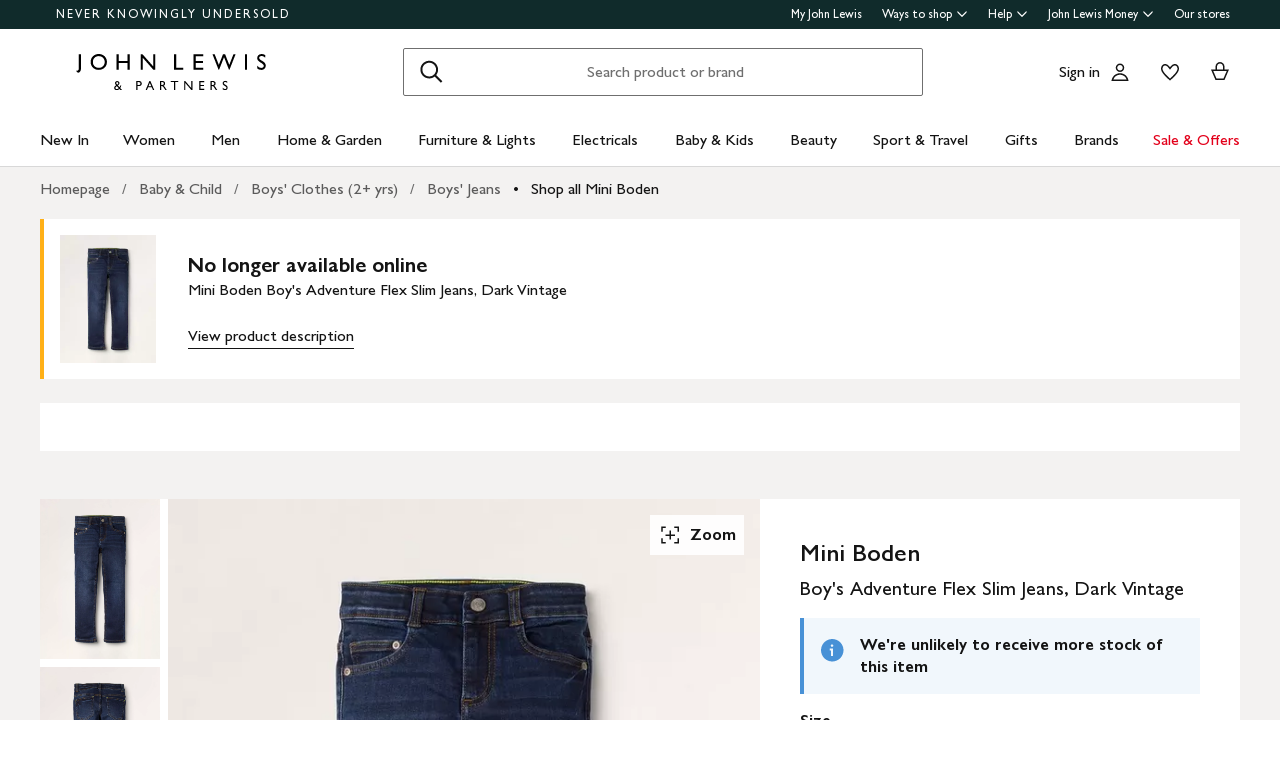

--- FILE ---
content_type: text/css
request_url: https://www.johnlewis.com/web-pdp-scaffold-ui/_next/static/css/262db334d4b9d81a.css
body_size: 1987
content:
body{--theme-interactive-primary-button-variant-1-background-color-default:#141414;--theme-interactive-primary-button-variant-1-background-color-disabled:#cccccc;--theme-interactive-primary-button-variant-1-background-color-hover:#5a554e;--theme-interactive-primary-button-variant-1-background-color-pressed:#5a554e;--theme-interactive-primary-button-variant-1-background-color-submitting:#5a554e;--theme-interactive-primary-button-variant-1-border-color-default:transparent;--theme-interactive-primary-button-variant-1-border-color-disabled:transparent;--theme-interactive-primary-button-variant-1-border-color-hover:transparent;--theme-interactive-primary-button-variant-1-border-color-pressed:transparent;--theme-interactive-primary-button-variant-1-border-color-submitting:transparent;--theme-interactive-primary-button-variant-1-border-radius-default:2px;--theme-interactive-primary-button-variant-1-border-radius-disabled:4px;--theme-interactive-primary-button-variant-1-border-radius-hover:4px;--theme-interactive-primary-button-variant-1-border-radius-pressed:4px;--theme-interactive-primary-button-variant-1-border-radius-submitting:4px;--theme-interactive-primary-button-variant-1-border-style-default:none;--theme-interactive-primary-button-variant-1-border-style-disabled:none;--theme-interactive-primary-button-variant-1-border-style-hover:none;--theme-interactive-primary-button-variant-1-border-style-pressed:none;--theme-interactive-primary-button-variant-1-border-style-submitting:none;--theme-interactive-primary-button-variant-1-border-width-default:0;--theme-interactive-primary-button-variant-1-border-width-disabled:0;--theme-interactive-primary-button-variant-1-border-width-hover:0;--theme-interactive-primary-button-variant-1-border-width-pressed:0;--theme-interactive-primary-button-variant-1-border-width-submitting:0;--theme-interactive-primary-button-variant-1-loading-icon-color-submitting:#ffffff;--theme-interactive-primary-button-variant-1-text-color-default:#ffffff;--theme-interactive-primary-button-variant-1-text-color-disabled:#7f7f7f;--theme-interactive-primary-button-variant-1-text-color-hover:#ffffff;--theme-interactive-primary-button-variant-1-text-color-pressed:#ffffff;--theme-interactive-primary-button-variant-1-text-color-submitting:#ffffff;--theme-interactive-primary-button-variant-2-background-color-default:#cc1426;--theme-interactive-primary-button-variant-2-background-color-disabled:#cccccc;--theme-interactive-primary-button-variant-2-background-color-hover:#b00015;--theme-interactive-primary-button-variant-2-background-color-pressed:#b00015;--theme-interactive-primary-button-variant-2-background-color-submitting:#b00015;--theme-interactive-primary-button-variant-2-border-color-default:transparent;--theme-interactive-primary-button-variant-2-border-color-disabled:transparent;--theme-interactive-primary-button-variant-2-border-color-hover:transparent;--theme-interactive-primary-button-variant-2-border-color-pressed:transparent;--theme-interactive-primary-button-variant-2-border-color-submitting:transparent;--theme-interactive-primary-button-variant-2-border-radius-default:2px;--theme-interactive-primary-button-variant-2-border-radius-disabled:4px;--theme-interactive-primary-button-variant-2-border-radius-hover:4px;--theme-interactive-primary-button-variant-2-border-radius-pressed:4px;--theme-interactive-primary-button-variant-2-border-radius-submitting:4px;--theme-interactive-primary-button-variant-2-border-style-default:none;--theme-interactive-primary-button-variant-2-border-style-disabled:none;--theme-interactive-primary-button-variant-2-border-style-hover:none;--theme-interactive-primary-button-variant-2-border-style-pressed:none;--theme-interactive-primary-button-variant-2-border-style-submitting:none;--theme-interactive-primary-button-variant-2-border-width-default:0;--theme-interactive-primary-button-variant-2-border-width-disabled:0;--theme-interactive-primary-button-variant-2-border-width-hover:0;--theme-interactive-primary-button-variant-2-border-width-pressed:0;--theme-interactive-primary-button-variant-2-border-width-submitting:0;--theme-interactive-primary-button-variant-2-loading-icon-color-default:#ffffff;--theme-interactive-primary-button-variant-2-text-color-default:#ffffff;--theme-interactive-primary-button-variant-2-text-color-disabled:#7f7f7f;--theme-interactive-primary-button-variant-2-text-color-hover:#ffffff;--theme-interactive-primary-button-variant-2-text-color-pressed:#ffffff;--theme-interactive-primary-button-variant-2-text-color-submitting:#ffffff;--theme-interactive-primary-button-variant-3-background-color-default:#ffffff;--theme-interactive-primary-button-variant-3-background-color-disabled:#cccccc;--theme-interactive-primary-button-variant-3-background-color-hover:#f0f0f0;--theme-interactive-primary-button-variant-3-background-color-pressed:#f0f0f0;--theme-interactive-primary-button-variant-3-background-color-submitting:#f0f0f0;--theme-interactive-primary-button-variant-3-border-color-default:transparent;--theme-interactive-primary-button-variant-3-border-color-disabled:transparent;--theme-interactive-primary-button-variant-3-border-color-hover:transparent;--theme-interactive-primary-button-variant-3-border-color-pressed:transparent;--theme-interactive-primary-button-variant-3-border-color-submitting:transparent;--theme-interactive-primary-button-variant-3-border-radius-default:2px;--theme-interactive-primary-button-variant-3-border-radius-disabled:4px;--theme-interactive-primary-button-variant-3-border-radius-hover:4px;--theme-interactive-primary-button-variant-3-border-radius-pressed:4px;--theme-interactive-primary-button-variant-3-border-radius-submitting:4px;--theme-interactive-primary-button-variant-3-border-style-default:none;--theme-interactive-primary-button-variant-3-border-style-disabled:none;--theme-interactive-primary-button-variant-3-border-style-hover:none;--theme-interactive-primary-button-variant-3-border-style-pressed:none;--theme-interactive-primary-button-variant-3-border-style-submitting:none;--theme-interactive-primary-button-variant-3-border-width-default:0;--theme-interactive-primary-button-variant-3-border-width-disabled:0;--theme-interactive-primary-button-variant-3-border-width-hover:0;--theme-interactive-primary-button-variant-3-border-width-pressed:0;--theme-interactive-primary-button-variant-3-border-width-submitting:0;--theme-interactive-primary-button-variant-3-loading-icon-color-default:#5b5b5b;--theme-interactive-primary-button-variant-3-text-color-default:#141414;--theme-interactive-primary-button-variant-3-text-color-disabled:#7f7f7f;--theme-interactive-primary-button-variant-3-text-color-hover:#141414;--theme-interactive-primary-button-variant-3-text-color-pressed:#141414;--theme-interactive-primary-button-variant-3-text-color-submitting:#141414;--theme-interactive-secondary-button-variant-1-background-color-default:#ffffff;--theme-interactive-secondary-button-variant-1-background-color-disabled:#ffffff;--theme-interactive-secondary-button-variant-1-background-color-hover:#ffffff;--theme-interactive-secondary-button-variant-1-background-color-pressed:#ffffff;--theme-interactive-secondary-button-variant-1-background-color-submitting:#ffffff;--theme-interactive-secondary-button-variant-1-border-color-default:#141414;--theme-interactive-secondary-button-variant-1-border-color-disabled:#cccccc;--theme-interactive-secondary-button-variant-1-border-color-hover:#5a554e;--theme-interactive-secondary-button-variant-1-border-color-pressed:#5a554e;--theme-interactive-secondary-button-variant-1-border-color-submitting:#5a554e;--theme-interactive-secondary-button-variant-1-border-radius-default:2px;--theme-interactive-secondary-button-variant-1-border-radius-disabled:4px;--theme-interactive-secondary-button-variant-1-border-radius-hover:4px;--theme-interactive-secondary-button-variant-1-border-radius-pressed:4px;--theme-interactive-secondary-button-variant-1-border-radius-submitting:4px;--theme-interactive-secondary-button-variant-1-border-style-default:solid;--theme-interactive-secondary-button-variant-1-border-style-disabled:solid;--theme-interactive-secondary-button-variant-1-border-style-hover:solid;--theme-interactive-secondary-button-variant-1-border-style-pressed:solid;--theme-interactive-secondary-button-variant-1-border-style-submitting:solid;--theme-interactive-secondary-button-variant-1-border-width-default:1px;--theme-interactive-secondary-button-variant-1-border-width-disabled:1px;--theme-interactive-secondary-button-variant-1-border-width-hover:1px;--theme-interactive-secondary-button-variant-1-border-width-pressed:1px;--theme-interactive-secondary-button-variant-1-border-width-submitting:1px;--theme-interactive-secondary-button-variant-1-loading-icon-color-submitting:#5b5b5b;--theme-interactive-secondary-button-variant-1-text-color-default:#141414;--theme-interactive-secondary-button-variant-1-text-color-disabled:#7f7f7f;--theme-interactive-secondary-button-variant-1-text-color-hover:#141414;--theme-interactive-secondary-button-variant-1-text-color-pressed:#141414;--theme-interactive-secondary-button-variant-1-text-color-submitting:#141414;--theme-interactive-secondary-button-variant-2-background-color-default:transparent;--theme-interactive-secondary-button-variant-2-background-color-disabled:transparent;--theme-interactive-secondary-button-variant-2-background-color-hover:transparent;--theme-interactive-secondary-button-variant-2-background-color-pressed:transparent;--theme-interactive-secondary-button-variant-2-background-color-submitting:transparent;--theme-interactive-secondary-button-variant-2-border-color-default:#f0f0f0;--theme-interactive-secondary-button-variant-2-border-color-disabled:#7f7f7f;--theme-interactive-secondary-button-variant-2-border-color-hover:#f0f0f0;--theme-interactive-secondary-button-variant-2-border-color-pressed:#f0f0f0;--theme-interactive-secondary-button-variant-2-border-color-submitting:#f0f0f0;--theme-interactive-secondary-button-variant-2-border-radius-default:2px;--theme-interactive-secondary-button-variant-2-border-radius-disabled:4px;--theme-interactive-secondary-button-variant-2-border-radius-hover:4px;--theme-interactive-secondary-button-variant-2-border-radius-pressed:4px;--theme-interactive-secondary-button-variant-2-border-radius-submitting:4px;--theme-interactive-secondary-button-variant-2-border-style-default:solid;--theme-interactive-secondary-button-variant-2-border-style-disabled:solid;--theme-interactive-secondary-button-variant-2-border-style-hover:solid;--theme-interactive-secondary-button-variant-2-border-style-pressed:solid;--theme-interactive-secondary-button-variant-2-border-style-submitting:solid;--theme-interactive-secondary-button-variant-2-border-width-default:1px;--theme-interactive-secondary-button-variant-2-border-width-disabled:1px;--theme-interactive-secondary-button-variant-2-border-width-hover:1px;--theme-interactive-secondary-button-variant-2-border-width-pressed:1px;--theme-interactive-secondary-button-variant-2-border-width-submitting:1px;--theme-interactive-secondary-button-variant-2-loading-icon-color-submitting:#ffffff;--theme-interactive-secondary-button-variant-2-text-color-default:#ffffff;--theme-interactive-secondary-button-variant-2-text-color-disabled:#cccccc;--theme-interactive-secondary-button-variant-2-text-color-hover:#ffffff;--theme-interactive-secondary-button-variant-2-text-color-pressed:#ffffff;--theme-interactive-secondary-button-variant-2-text-color-submitting:#ffffff;--theme-accordion-variant-1-border-radius:0px;--theme-accordion-variant-1-border-width:1px;--theme-accordion-variant-1-content-background:transparent;--theme-accordion-variant-1-content-text:#141414;--theme-accordion-variant-1-header-text:#141414;--theme-accordion-variant-1-icon-color:var( --theme-icon-color-default,#141414 );--theme-interactive-accordion-variant-1-border-color-default:#cccccc;--theme-interactive-accordion-variant-1-header-background-default:transparent;--theme-interactive-accordion-variant-1-header-background-hover:rgba(20,20,20,0.1);--theme-divider-line-colour:#cccccc;--theme-divider-line-style:solid;--theme-divider-line-width:1px;--theme-drawer-content-background-color:#ffffff;--theme-drawer-content-color:#141414;--theme-drawer-footer-divider-color:#cccccc;--theme-drawer-header-background-color:#f3f2f1;--theme-drawer-header-text-color:#141414;--theme-drawer-overlay-color:rgba(20,20,20,0.6);--theme-icon-color-default:#141414;--theme-icon-color-inverse:#ffffff;--theme-icon-color-additional:#cccccc;--theme-loading-spinner-colour-default:#5b5b5b;--theme-loading-spinner-colour-inverse:#ffffff;--theme-loading-spinner-style:solid;--theme-message-information-border-color:#4891d6;--theme-message-information-border-radius:0;--theme-message-information-background-color:#f1f7fc;--theme-message-information-text-color:#141414;--theme-message-error-border-color:#cc1426;--theme-message-border-radius:0;--theme-message-error-background-color:#fbecee;--theme-message-error-text-color:#141414;--theme-message-success-border-color:#099e3d;--theme-message-success-border-radius:0;--theme-message-success-background-color:#ebf7ef;--theme-message-success-text-color:#141414;--theme-message-warning-border-color:#ffb017;--theme-message-warning-border-radius:0;--theme-message-warning-background-color:#fff9ec;--theme-message-warning-text-color:#141414;--theme-modal-header-border-radius-top-left:0;--theme-modal-header-border-radius-top-right:0;--theme-modal-footer-border-radius-bottom-right:0;--theme-modal-footer-border-radius-bottom-left:0;--theme-modal-content-background-color:#ffffff;--theme-modal-content-color:#141414;--theme-modal-footer-background-color:#ffffff;--theme-modal-footer-divider-color:#cccccc;--theme-modal-header-background-color:#f3f2f1;--theme-modal-header-empty-background-color:#ffffff;--theme-modal-header-text-color:#141414;--theme-modal-header-title-background-color:#ffffff;--theme-modal-header-title-text-color:#141414;--theme-modal-overlay-color:rgba(20,20,20,0.6);--theme-modal-motion-delay:200ms;--theme-toggle-background-color:#141414;--theme-toggle-text-padding-top:4px;--heading-xxl-color:#141414;--heading-xxl-font-family:GillSansforJL,Gill Sans,Gill Sans MT,GillSansMTStd-Medium,Avenir,Corbel,Arial,Helvetica,sans-serif;--heading-xxl-font-size:96px;--heading-xxl-font-weight:500;--heading-xxl-line-height:96px;--heading-xxl-letter-spacing:normal;--heading-xxl-margin-top:0;--heading-xxl-text-transform:none;--heading-xl-color:#141414;--heading-xl-font-family:GillSansforJL,Gill Sans,Gill Sans MT,GillSansMTStd-Medium,Avenir,Corbel,Arial,Helvetica,sans-serif;--heading-xl-font-size:48px;--heading-xl-font-weight:500;--heading-xl-line-height:48px;--heading-xl-letter-spacing:normal;--heading-xl-margin-top:0;--heading-xl-text-transform:none;--heading-l-color:#141414;--heading-l-font-family:GillSansforJL,Gill Sans,Gill Sans MT,GillSansMTStd-Medium,Avenir,Corbel,Arial,Helvetica,sans-serif;--heading-l-font-size:32px;--heading-l-font-weight:500;--heading-l-line-height:36px;--heading-l-letter-spacing:normal;--heading-l-margin-top:0;--heading-l-text-transform:none;--heading-m-color:#141414;--heading-m-font-family:GillSansforJL,Gill Sans,Gill Sans MT,GillSansMTStd-Medium,Avenir,Corbel,Arial,Helvetica,sans-serif;--heading-m-font-size:24px;--heading-m-font-weight:500;--heading-m-line-height:28px;--heading-m-letter-spacing:normal;--heading-m-margin-top:0;--heading-m-text-transform:none;--heading-s-color:#141414;--heading-s-font-family:GillSansforJL,Gill Sans,Gill Sans MT,GillSansMTStd-Medium,Avenir,Corbel,Arial,Helvetica,sans-serif;--heading-s-font-size:20px;--heading-s-font-weight:600;--heading-s-line-height:28px;--heading-s-letter-spacing:initial;--heading-s-margin-top:0;--heading-s-text-transform:none;--heading-xs-color:#141414;--heading-xs-font-family:GillSansforJL,Gill Sans,Gill Sans MT,GillSansMTStd-Medium,Avenir,Corbel,Arial,Helvetica,sans-serif;--heading-xs-font-size:16px;--heading-xs-font-weight:600;--heading-xs-line-height:22px;--heading-xs-letter-spacing:normal;--heading-xs-margin-top:0;--heading-xs-text-transform:none;--subtitle-l-color:#141414;--subtitle-l-font-family:GillSansforJL,Gill Sans,Gill Sans MT,GillSansMTStd-Medium,Avenir,Corbel,Arial,Helvetica,sans-serif;--subtitle-l-font-size:32px;--subtitle-l-font-weight:400;--subtitle-l-line-height:36px;--subtitle-l-letter-spacing:normal;--subtitle-l-margin-top:0;--subtitle-l-text-transform:none;--subtitle-m-color:#141414;--subtitle-m-font-family:GillSansforJL,Gill Sans,Gill Sans MT,GillSansMTStd-Medium,Avenir,Corbel,Arial,Helvetica,sans-serif;--subtitle-m-font-size:24px;--subtitle-m-font-weight:400;--subtitle-m-line-height:28px;--subtitle-m-letter-spacing:normal;--subtitle-m-margin-top:0;--subtitle-m-text-transform:none;--body-l-color:#141414;--body-l-font-family:GillSansforJL,Gill Sans,Gill Sans MT,GillSansMTStd-Medium,Avenir,Corbel,Arial,Helvetica,sans-serif;--body-l-font-size:20px;--body-l-font-weight:400;--body-l-line-height:28px;--body-l-letter-spacing:normal;--body-l-margin-top:0;--body-l-text-transform:none;--body-2-l-color:#141414;--body-2-l-font-family:SourceSerif4forJL,Georgia,serif;--body-2-l-font-size:20px;--body-2-l-font-weight:400;--body-2-l-line-height:28px;--body-2-l-letter-spacing:normal;--body-2-l-margin-top:0;--body-2-l-text-transform:none;--body-m-color:#141414;--body-m-font-family:GillSansforJL,Gill Sans,Gill Sans MT,GillSansMTStd-Medium,Avenir,Corbel,Arial,Helvetica,sans-serif;--body-m-font-size:16px;--body-m-font-weight:400;--body-m-line-height:22px;--body-m-letter-spacing:normal;--body-m-margin-top:0;--body-m-text-transform:none;--body-2-m-color:#141414;--body-2-m-font-family:SourceSerif4forJL,Georgia,serif;--body-2-m-font-size:16px;--body-2-m-font-weight:400;--body-2-m-line-height:22px;--body-2-m-letter-spacing:normal;--body-2-m-margin-top:0;--body-2-m-text-transform:none;--capitals-color:#141414;--capitals-font-family:GillSansforJL,Gill Sans,Gill Sans MT,GillSansMTStd-Medium,Avenir,Corbel,Arial,Helvetica,sans-serif;--capitals-font-size:13px;--capitals-font-weight:500;--capitals-line-height:18px;--capitals-letter-spacing:3px;--capitals-margin-top:0;--capitals-text-transform:uppercase;--small-text-heading-color:#141414;--small-text-heading-font-family:GillSansforJL,Gill Sans,Gill Sans MT,GillSansMTStd-Medium,Avenir,Corbel,Arial,Helvetica,sans-serif;--small-text-heading-font-size:14px;--small-text-heading-font-weight:600;--small-text-heading-line-height:22px;--small-text-heading-letter-spacing:0.4px;--small-text-heading-margin-top:0;--small-text-heading-text-transform:none;--small-text-body-color:#141414;--small-text-body-font-family:GillSansforJL,Gill Sans,Gill Sans MT,GillSansMTStd-Medium,Avenir,Corbel,Arial,Helvetica,sans-serif;--small-text-body-font-size:14px;--small-text-body-font-weight:400;--small-text-body-line-height:18px;--small-text-body-letter-spacing:0.2px;--small-text-body-margin-top:0;--small-text-body-text-transform:none;--sub-brand-heading-m-color:#f35000;--sub-brand-heading-m-font-family:GillSansforJL,Gill Sans,Gill Sans MT,GillSansMTStd-Medium,Avenir,Corbel,Arial,Helvetica,sans-serif;--sub-brand-heading-m-display:block;--sub-brand-heading-m-font-size:24px;--sub-brand-heading-m-font-weight:500;--sub-brand-heading-m-line-height:28px;--sub-brand-heading-m-letter-spacing:initial;--sub-brand-heading-m-margin-top:0;--sub-brand-heading-m-text-transform:uppercase;--sub-brand-label-m-color:#f35000;--sub-brand-label-m-font-family:GillSansforJL,Gill Sans,Gill Sans MT,GillSansMTStd-Medium,Avenir,Corbel,Arial,Helvetica,sans-serif;--sub-brand-label-m-font-size:24px;--sub-brand-label-m-font-weight:500;--sub-brand-label-m-line-height:28px;--sub-brand-label-m-letter-spacing:normal;--sub-brand-label-m-margin-top:0;--sub-brand-label-m-text-transform:none;--sub-brand-heading-xs-color:#d34500;--sub-brand-heading-xs-font-family:GillSansforJL,Gill Sans,Gill Sans MT,GillSansMTStd-Medium,Avenir,Corbel,Arial,Helvetica,sans-serif;--sub-brand-heading-xs-font-size:16px;--sub-brand-heading-xs-font-weight:600;--sub-brand-heading-xs-line-height:22px;--sub-brand-heading-xs-letter-spacing:normal;--sub-brand-heading-xs-margin-top:0;--sub-brand-heading-xs-text-transform:none;--sub-brand-label-xs-color:#d34500;--sub-brand-label-xs-font-family:GillSansforJL,Gill Sans,Gill Sans MT,GillSansMTStd-Medium,Avenir,Corbel,Arial,Helvetica,sans-serif;--sub-brand-label-xs-font-size:16px;--sub-brand-label-xs-font-weight:600;--sub-brand-label-xs-line-height:20px;--sub-brand-label-xs-letter-spacing:normal;--sub-brand-label-xs-margin-top:0;--sub-brand-label-xs-text-transform:uppercase;--chanel-title-color:#141414;--chanel-title-font-family:GillSansforJL,Gill Sans,Gill Sans MT,GillSansMTStd-Medium,Avenir,Corbel,Arial,Helvetica,sans-serif;--chanel-title-display:block;--chanel-title-font-size:22px;--chanel-title-font-weight:400;--chanel-title-line-height:28px;--chanel-title-letter-spacing:initial;--chanel-title-margin-top:0;--chanel-title-text-transform:none;--chanel-label-color:#141414;--chanel-label-font-family:GillSansforJL,Gill Sans,Gill Sans MT,GillSansMTStd-Medium,Avenir,Corbel,Arial,Helvetica,sans-serif;--chanel-label-display:block;--chanel-label-font-size:16px;--chanel-label-font-weight:400;--chanel-label-line-height:20px;--chanel-label-letter-spacing:normal;--chanel-label-margin-top:0;--chanel-label-text-transform:none;--theme-font-weight-bold:600}
/*# sourceMappingURL=262db334d4b9d81a.css.map*/

--- FILE ---
content_type: application/x-javascript; charset=utf-8
request_url: https://f.monetate.net/trk/4/s/a-76ca7dd3/p/johnlewis.com/232710434-0?mr=t1760691777&mi=%272.647924337.1769900586566%27&cs=!t&e=!(viewPage,gt)&pt=unknown&r=%27%27&sw=1280&sh=720&sc=24&j=!f&tg=!(!(55834),!(72386))&u=%27https://www.johnlewis.com/mini-boden-boys-adventure-flex-slim-jeans-dark-vintage/p6285780%27&fl=!f&hvc=!t&eoq=!t
body_size: 18622
content:
monetate.r4("232710434-0",[{"args":[1769900591.175975],"op":"sst"},{"args":[],"actionId":5748220,"op":"nop"},{"args":[{"content":"(function () {\n  function sendEvent(evtName) {\n    try {\n      window.monetateQ = window.monetateQ || [];\n      window.monetateQ.push(['trackEvent', [evtName]]);\n    } catch (e) {}\n  }\n\n  try {\n    const referrer = document.referrer || '';\n    const isFromSearch = referrer.includes('/search?');\n    let count=0;\n\n    // Check if the user's referrer is a search results page before setting up listeners\n    if (isFromSearch) {\n\t\t\n\tconsole.log(\"isFromSearch\");\n      console.log(isFromSearch);\n      // Main ATB button and recently viewed products ones -> PDPs\n      const atbButtons = Array.from(\n        document.querySelectorAll(\n          '#add-to-basket'\n        )\n      );\n\n      if (atbButtons) {\n        atbButtons.forEach(btn => {\n          btn.addEventListener('click', function () {\n            // Send the event only when the button is clicked and the referrer check passed\n            sendEvent('addToBasketSearch');\n          });\n        });\n      }\n    }\n  } catch (err) {\n    \n  }\n})();","discriminator":"content","ref":"691/5797222.js","type":"javascript"},0],"actionId":5662980,"op":"insertJavascript"},{"args":[],"actionId":5647704,"op":"nop"},{"args":[],"actionId":5560590,"op":"nop"},{"args":[],"actionId":4480594,"op":"nop"},{"args":[],"actionId":4986443,"op":"nop"},{"args":[],"actionId":4404178,"op":"nop"},{"args":[{"content":"","discriminator":"ref","ref":"691/4291224.js","type":"javascript"}],"actionId":4498765,"op":"insertJavascript"},{"args":[{"content":"","discriminator":"ref","ref":"691/5137292.js","type":"javascript"},1],"actionId":4950397,"op":"insertJavascript"},{"args":[{"content":"(function() {\n    'use strict';\n  \n   function sendEvent(evtName) {\n        try {\n            window.monetateQ = window.monetateQ || [];\n            window.monetateQ.push([\n                \"trackEvent\",\n                [evtName]\n            ]);\n        } catch (e) {}\n    }\n\n  \n    document.body.addEventListener('dataStateChange', data => {\n        if (!data.detail) {\n          return;\n        }\n      \n        var successes = [\"jlRecs.addToBasket\", \"rvi.addToBasket\", \"plp.addToBasket\", \"addtobasketsuccess\", \"range.addtobasket\", \"global.addToBasket\"];\n        var failures = [\"addtobasketerror\"];\n        var action = data.detail.action;\n\n        if (successes.includes(action)) {\n          sendEvent('sitewide_add_to_basket_total_count');\n          sendEvent('sitewide_add_to_basket_success_count');\n        }\n\n        if (failures.includes(action)) {\n          sendEvent('sitewide_add_to_basket_total_count');\n          sendEvent('sitewide_add_to_basket_failure_count');\n        }\n    });\n})();","discriminator":"content","ref":"691/4753278.js","type":"javascript"},0],"actionId":4827363,"op":"insertJavascript"},{"args":[{"content":"","discriminator":"ref","ref":"691/5365779.js","type":"javascript"},0],"actionId":4921899,"op":"insertJavascript"},{"args":[{"content":"(function () {\n    function sendEvent(evtName) {\n        try {\n            window.monetateQ = window.monetateQ || [];\n            window.monetateQ.push([\n                \"trackEvent\",\n                [evtName]\n\n            ]);\n        } catch (e) { }\n    }\n\n    try {\n        sendEvent('aggregate_get_to_product');\n    } catch (err) {\n        const withNewrelic = 'newrelic' in window;\n\n        if (withNewrelic) {\n            newrelic.noticeError(err, { experience: 'IQ | EXP-781 | Observation |Get To Product' });\n        }\n    }\n})();","discriminator":"content","ref":"691/4892639.js","type":"javascript"},0],"actionId":4943859,"op":"insertJavascript"},{"args":[{"content":"(function() {\n    'use strict';\n   function sendEvent(evtName) {\n        try {\n            window.monetateQ = window.monetateQ || [];\n            window.monetateQ.push([\n                \"trackEvent\",\n                [evtName]\n            ]);\n        } catch (e) {}\n    }\n\t\n    document.body.addEventListener('dataStateChange', data => {\n        if (!data.detail) {\n          return;\n        }\n        var action = data.detail.action;\n        if (action === 'pdp.wishlistAdd') {\n          sendEvent('all_pdps_add_to_wish_list');\n        }\n    });\n})();","discriminator":"content","ref":"691/4977194.js","type":"javascript"},0],"actionId":5007054,"op":"insertJavascript"},{"args":[{"content":"(function() {\n   'use strict';\n  \n   function sendEvent(evtName) {\n        try {\n            window.monetateQ = window.monetateQ || [];\n            window.monetateQ.push([\n                \"trackEvent\",\n                [evtName]\n            ]);\n        } catch (e) {}\n    }\n\n  \n    document.body.addEventListener('dataStateChange', data => {\n      \n        if (!data.detail) {\n          return;\n        }\n      \n        var action = data ? data.detail.action : null;\n\n        if (action && action === 'addtobasketsuccess') {\n            var referrer = document.referrer || ''; \n\n            if (referrer.includes('suggestion=true')) {\n                sendEvent('suggestion_addtobasket_all');\n            }\n        }\n      \n    });\n})();","discriminator":"content","ref":"691/5264078.js","type":"javascript"},0],"actionId":5233926,"op":"insertJavascript"},{"args":[],"actionId":5305777,"op":"nop"},{"args":[{"content":".harriet-experiment-link {\n  padding-top: 8px;\n  padding-bottom: 8px;\n  padding-left: 8px; \n  display: inline-block;\n}\n","discriminator":"content","ref":"691/5980998.css","type":"css"}],"actionId":5806630,"op":"insertCSS"},{"args":[],"actionId":5729566,"op":"nop"},{"args":[{"content":"(() => {\nconst wpdpMetaDescription = document.querySelector('meta[name=\"description\"]');\nwindow.monetateQ = window.monetateQ || [];\nif(!!wpdpMetaDescription) {\n   window.monetateQ.push([ \"trackEvent\", ['wpdp_meta_description_exists']]);\n} else {\n   window.monetateQ.push(['trackEvent', ['wpdp_meta_description_not_exists']]); \n}\n})();","discriminator":"content","ref":"691/5904105.js","type":"javascript"},1],"actionId":5744872,"op":"insertJavascript"},{"args":[[{"split":"Experiment","reports":[2584,713,1619],"id":2065956,"key":"PW-SPDP3175-PDP-Meta_2065956","variant_id":2594255},{"split":"Experiment","reports":[2584,713,1619],"id":2034887,"key":"DB-API-Metric-Add_2034887","variant_id":2555174},{"split":"Experiment","reports":[2584,713,1619],"id":2029533,"key":"JL-PLP-(PCI)-PDP_2029533","variant_id":2548281},{"split":"Experiment","reports":[2584,713,1619],"id":1999077,"key":"JL-Observation-Essential-Cookies_1999077","variant_id":2508757},{"split":"Experiment","reports":[2584,713,1619,7283],"id":1633107,"key":"JL-Client-Side-Full_1633107","variant_id":1999311},{"split":"Experiment","reports":[713,1619],"id":1809208,"key":"JL-Client-Side-Full_1809208","variant_id":2247862},{"split":"Experiment","reports":[2584,713,1619],"id":1607812,"key":"LJ-Observation-Screen-width_1607812","variant_id":1963223},{"split":"Experiment","reports":[713,1619],"id":1639257,"key":"IA-AB1809-Add-to_1639257","variant_id":2007904},{"split":"Experiment","reports":[713,1619],"id":1796654,"key":"IQ-AB3047-Observation-Sitewide_1796654","variant_id":2230036},{"split":"Experiment","reports":[713,1619],"id":1751431,"key":"IQ-EXP523-Add-to_1751431","variant_id":2167188},{"split":"Experiment","reports":[713,1619],"id":1785973,"key":"IQ-EXP523-Add-to_1785973","variant_id":2215268},{"split":"Experiment","reports":[713,1619],"id":1794239,"key":"IQ-EXP781-Observation-Aggregate_1794239","variant_id":2226559},{"split":"Experiment","reports":[713,1619],"id":1817618,"key":"YM-EXP907-API-Metric_1817618","variant_id":2258861},{"split":"Experiment","reports":[713,1619],"id":1891030,"key":"AS-AB4470-API-Metric_1891030","variant_id":2362938},{"split":"Experiment","reports":[713,1619],"id":1915848,"key":"IQ-EXP1807-ATB-Attempts_1915848","variant_id":2398258},{"split":"Experiment","reports":[2584,713,1619,7283],"id":2084316,"key":"QA-HM-Shop-All_2084316","variant_id":2617547},{"split":"Experiment","reports":[2584,713,1619],"id":1319149,"key":"AB-1066-Show-BrowseClassic_1319149","variant_id":1574239},{"split":"Experiment","reports":[2584,713,1619],"id":2064967,"key":"TBSPDP3175-Trigger-events-for_2064967","variant_id":2593077}]],"op":"sr2"},{"eventId":80819,"args":["#monetate_selectorHTML_82fa11aa_0"],"op":"trackClick"},{"eventId":80820,"args":["#monetate_selectorHTML_e53cc646_0"],"op":"trackClick"},{"eventId":82823,"args":["#root > div > header.header-siteWide--2450f > div.header-headerContainer--a48d3 > div.desktop-header-desktopHeader--03d54 > div.header-row-row--5fe73 > div.header-rightCol--db19d > div.header-right--3cd56 > div.header-basket--63f71 > div.basket-container--eb696"],"op":"trackClick"},{"eventId":82824,"args":["body > main.standard-product-list > div.product-set-container > div.product-list-container-right > div.product-list-container > div.product-list-container__chunk.product-list-container__chunk--1 > section.product-card:eq(2) > div.product-card__image-wrap > div.product-card__actions-panel.product-card__actions-panel--force-open > form.product-card__action.product-card__form > a.product-card__action-button.product-card__action-button--secondary.product-card__go-to-basket"],"op":"trackClick"},{"eventId":82825,"args":["#__next > div.upholstery-app > main > div.pdp > div.sofa-container:eq(0) > div.sofa-grid.mb4 > div.sofa-grid__half:eq(1) > div.pdp__basket-form > div.basketInformation.mb2 > a > button.c-button___yMKB7.c-button--primary___39fbj.mt2.mb0"],"op":"trackClick"},{"eventId":82854,"args":["#basket-feedback > div.confirmation--2BPSf > a > button.c-button--2aUT4.c-button--primary--3v5hW.basketLink--1_K28"],"op":"trackClick"},{"eventId":83275,"args":["plp.sortApplied"],"op":"trackApi"},{"eventId":83276,"args":["plp.deleteFilterApplied"],"op":"trackApi"},{"eventId":83277,"args":["plp.filterApplied"],"op":"trackApi"},{"eventId":85441,"args":["clicks_on_modal_close_icon"],"op":"trackApi"},{"eventId":85445,"args":["clicks_on_rewards_section"],"op":"trackApi"},{"eventId":85446,"args":["clicks_on_copy_code"],"op":"trackApi"},{"eventId":85447,"args":["clicks_on_offer_in_dropdown"],"op":"trackApi"},{"eventId":85448,"args":["clicks_on_close_icon"],"op":"trackApi"},{"eventId":86720,"args":["plp.sortApplied"],"op":"trackApi"},{"eventId":86721,"args":["plp.filterApplied"],"op":"trackApi"},{"eventId":86722,"args":["plp.deleteFilterApplied"],"op":"trackApi"},{"eventId":87520,"args":["JO_AB_1400_Track_clicks_on_content_spot"],"op":"trackApi"},{"eventId":88331,"args":[".baby-banner__link"],"op":"trackClick"},{"eventId":91237,"args":["av_threeDSFailureCount_1"],"op":"trackApi"},{"eventId":91238,"args":["av_threeDSFailureCount_2"],"op":"trackApi"},{"eventId":91239,"args":["av_threeDSFailureCount_3"],"op":"trackApi"},{"eventId":91562,"args":[".email-me-stock__button"],"op":"trackClick"},{"eventId":95585,"args":["IA_Disruptor_Block_RA001"],"op":"trackApi"},{"eventId":96052,"args":["ia_wishlist"],"op":"trackApi"},{"eventId":97203,"args":["IA_book_button_click"],"op":"trackApi"},{"eventId":98571,"args":["IA_fashion_categories_men_total_clicks"],"op":"trackApi"},{"eventId":98591,"args":["IA_fashion_categories_men_clicks_on_item_1"],"op":"trackApi"},{"eventId":98592,"args":["IA_fashion_categories_men_clicks_on_item_2"],"op":"trackApi"},{"eventId":98593,"args":["IA_fashion_categories_men_clicks_on_item_3"],"op":"trackApi"},{"eventId":98594,"args":["IA_fashion_categories_men_clicks_on_item_4"],"op":"trackApi"},{"eventId":98595,"args":["IA_fashion_categories_men_clicks_on_item_5"],"op":"trackApi"},{"eventId":98596,"args":["IA_fashion_categories_men_clicks_on_item_6"],"op":"trackApi"},{"eventId":98601,"args":["IA_fashion_categories_women_total_clicks"],"op":"trackApi"},{"eventId":98602,"args":["IA_fashion_categories_women_clicks_on_item_1"],"op":"trackApi"},{"eventId":98603,"args":["IA_fashion_categories_women_clicks_on_item_2"],"op":"trackApi"},{"eventId":98604,"args":["IA_fashion_categories_women_clicks_on_item_3"],"op":"trackApi"},{"eventId":98605,"args":["IA_fashion_categories_women_clicks_on_item_4"],"op":"trackApi"},{"eventId":98606,"args":["IA_fashion_categories_women_clicks_on_item_5"],"op":"trackApi"},{"eventId":98607,"args":["IA_fashion_categories_women_clicks_on_item_6"],"op":"trackApi"},{"eventId":98806,"args":["IA_feedback_button_clicks"],"op":"trackApi"},{"eventId":102916,"args":["IA_shop_giftcards_exit_intent_cta"],"op":"trackApi"},{"eventId":103569,"args":["IA_paypal_add_to_wishlist"],"op":"trackApi"},{"eventId":103567,"args":["IA_paypal_modal_cta_click"],"op":"trackApi"},{"eventId":103568,"args":["IA_paypal_atb_after_intercated"],"op":"trackApi"},{"eventId":103570,"args":["IA_paypal_modal_open"],"op":"trackApi"},{"eventId":103571,"args":["IA_paypal_modal_close"],"op":"trackApi"},{"eventId":103672,"args":["IA_paypal_pi3_order_confirm"],"op":"trackApi"},{"eventId":103673,"args":["IA_not_paypal_pi3_order_confirm"],"op":"trackApi"},{"eventId":104000,"args":["IA_myJL_promo_CTA_click"],"op":"trackApi"},{"eventId":104001,"args":["IA_myJL_promo_t_c_click"],"op":"trackApi"},{"eventId":104043,"args":["IA_join_myjl_clicks"],"op":"trackApi"},{"eventId":104044,"args":["IA_myjl_create_acc_first"],"op":"trackApi"},{"eventId":104045,"args":["IA_myjl_create_acc_second"],"op":"trackApi"},{"eventId":104560,"args":["IA_clicks_on_read_all_reviews_1"],"op":"trackApi"},{"eventId":104784,"args":["IA_exit_intent_cursor_out"],"op":"trackApi"},{"eventId":104803,"args":["IA_shop_giftcards_exit_intent_close"],"op":"trackApi"},{"eventId":104959,"args":["IA_quantity_field_DIY"],"op":"trackApi"},{"eventId":104960,"args":["IA_atb_quantity_field_DIY"],"op":"trackApi"},{"eventId":104967,"args":["IA_quantity_field_gift_wrap_cards_party_shop"],"op":"trackApi"},{"eventId":104968,"args":["IA_atb_quantity_field_gift_wrap_cards_party_shop"],"op":"trackApi"},{"eventId":105015,"args":["IA_quantity_field_pictures"],"op":"trackApi"},{"eventId":105016,"args":["IA_atb_quantity_field_pictures"],"op":"trackApi"},{"eventId":105017,"args":["IA_quantity_field_drinkware"],"op":"trackApi"},{"eventId":105018,"args":["IA_atb_quantity_field_drinkware"],"op":"trackApi"},{"eventId":105019,"args":["IA_quantity_field_candles_home_fragrance"],"op":"trackApi"},{"eventId":105020,"args":["IA_atb_quantity_field_candles_home_fragrance"],"op":"trackApi"},{"eventId":105028,"args":["IA_quantity_field_stationery"],"op":"trackApi"},{"eventId":105029,"args":["IA_atb_quantity_field_stationery"],"op":"trackApi"},{"eventId":105030,"args":["IA_quantity_field_tableware"],"op":"trackApi"},{"eventId":105031,"args":["IA_atb_quantity_field_tableware"],"op":"trackApi"},{"eventId":105032,"args":["IA_quantity_field_bedding"],"op":"trackApi"},{"eventId":105033,"args":["IA_atb_quantity_field_bedding"],"op":"trackApi"},{"eventId":105034,"args":["IA_quantity_field_cooking_baking"],"op":"trackApi"},{"eventId":105035,"args":["IA_atb_quantity_field_cooking_baking"],"op":"trackApi"},{"eventId":105036,"args":["IA_quantity_field_bathroom_acc"],"op":"trackApi"},{"eventId":105037,"args":["IA_atb_quantity_field_bathroom_acc"],"op":"trackApi"},{"eventId":105038,"args":["IA_quantity_field_decorative_acc"],"op":"trackApi"},{"eventId":105039,"args":["IA_atb_quantity_field_decorative_acc"],"op":"trackApi"},{"eventId":105040,"args":["IA_quantity_field_mirrors"],"op":"trackApi"},{"eventId":105041,"args":["IA_atb_quantity_field_mirrors"],"op":"trackApi"},{"eventId":105042,"args":["IA_quantity_field_cutlery"],"op":"trackApi"},{"eventId":105043,"args":["IA_atb_quantity_field_cutlery"],"op":"trackApi"},{"eventId":105044,"args":["IA_quantity_field_cushions"],"op":"trackApi"},{"eventId":105045,"args":["IA_atb_quantity_field_cushions"],"op":"trackApi"},{"eventId":105046,"args":["IA_quantity_field_towels"],"op":"trackApi"},{"eventId":105047,"args":["IA_atb_quantity_field_towels"],"op":"trackApi"},{"eventId":105149,"args":["AB-1894-EmailUsClicked"],"op":"trackApi"},{"eventId":105151,"args":["AB-1894-MobileTelClicked"],"op":"trackApi"},{"eventId":105296,"args":["[data-experiment=\"tw-ab-1950-homepage-fashion-wk-5\"] a"],"op":"trackClick"},{"eventId":105314,"args":["BW_clicks_on_read_all_reviews_fit_subrating"],"op":"trackApi"},{"eventId":105503,"args":["IA_ifc_order_confirm"],"op":"trackApi"},{"eventId":105582,"args":["VD_FLIX_ENGAGEMENT"],"op":"trackApi"},{"eventId":105583,"args":["VD_ADD_TO_WISHLIST_WITH_FLIX"],"op":"trackApi"},{"eventId":105617,"args":["YM_clicks_on_size_guide_button"],"op":"trackApi"},{"eventId":105763,"args":["SELF-3680-ISACampaignAdvertLinkClicked"],"op":"trackApi"},{"eventId":105823,"args":["GG_gifts_for_her_1"],"op":"trackApi"},{"eventId":105826,"args":["GG_gifts_for_her_4"],"op":"trackApi"},{"eventId":105828,"args":["GG_gifts_for_her_6"],"op":"trackApi"},{"eventId":105829,"args":["GG_gifts_for_her_7"],"op":"trackApi"},{"eventId":105856,"args":["[data-experiment=\"mc-ab-1974-homepage-gifting-wk-7\"] a"],"op":"trackClick"},{"eventId":106470,"args":["[data-experiment=\"ic-ab-1979-cat-page-sale-wk-10\"] a"],"op":"trackClick"},{"eventId":106603,"args":["[data-experiment=\"ic-ab-1980-homepage-offers-wk-10\"] a"],"op":"trackClick"},{"eventId":106629,"args":["IA_grid_width_skinny_find_out_more_tech"],"op":"trackApi"},{"eventId":106630,"args":["IA_grid_width_skinny_find_out_more_home"],"op":"trackApi"},{"eventId":106631,"args":["IA_grid_width_skinny_find_out_more_nursery"],"op":"trackApi"},{"eventId":106200,"args":["intcmp","equal","ic_20220307_mothersdayskinnybannergiftcard_gp_gif_"],"op":"trackQueryParam"},{"eventId":106817,"args":["intcmp","equal","ic_20220408_easterhubskinnybannergiftcard_cp_gif_"],"op":"trackQueryParam"},{"eventId":107149,"args":["AB-2022-BuyAgainClicked"],"op":"trackApi"},{"eventId":107150,"args":["AB-2022-BuyAgainBasketClicked"],"op":"trackApi"},{"eventId":107188,"args":["MP_clicks_on_delivery_info_link"],"op":"trackApi"},{"eventId":107373,"args":["[data-experiment=\"mw-ab-2031-homepage-anyday-wk-16\"] a"],"op":"trackClick"},{"eventId":107671,"args":["BW_clicks_on_size_chart"],"op":"trackApi"},{"eventId":107805,"args":["IA_title_highlight"],"op":"trackApi"},{"eventId":107833,"args":["SL_YOUREKO_YEARS_SETTING"],"op":"trackApi"},{"eventId":107834,"args":["SL_YOUREKO_CUSTOM_TARIFF"],"op":"trackApi"},{"eventId":107835,"args":["SL_YOUREKO_INFO_TEXT_VIEW"],"op":"trackApi"},{"eventId":107875,"args":[".site-wide-banner"],"op":"trackClick"},{"eventId":107877,"args":[".site-wide-banner__close-icon"],"op":"trackClick"},{"eventId":107878,"args":[".site-wide-banner"],"op":"trackClick"},{"eventId":108188,"args":["IA_apple_pay_express"],"op":"trackApi"},{"eventId":108189,"args":["IA_apple_pay_standard"],"op":"trackApi"},{"eventId":108190,"args":["IA_apple_pay_order_confirm"],"op":"trackApi"},{"eventId":108576,"args":["GG_gifts_for_him_1"],"op":"trackApi"},{"eventId":108577,"args":["GG_gifts_for_him_2"],"op":"trackApi"},{"eventId":108578,"args":["GG_gifts_for_him_3"],"op":"trackApi"},{"eventId":108579,"args":["GG_gifts_for_him_4"],"op":"trackApi"},{"eventId":108580,"args":["GG_gifts_for_him_5"],"op":"trackApi"},{"eventId":108581,"args":["GG_gifts_for_him_common"],"op":"trackApi"},{"eventId":108677,"args":["IA_wishlist_join_myjl"],"op":"trackApi"},{"eventId":108797,"args":["[data-experiment=\"ic-ab-2137-homepage-summersale-wk-21\"] a"],"op":"trackClick"},{"eventId":108920,"args":["IA_android_app_banner_display"],"op":"trackApi"},{"eventId":108921,"args":["IA_android_app_banner_dismiss"],"op":"trackApi"},{"eventId":108922,"args":["IA_android_app_banner_CTA"],"op":"trackApi"},{"eventId":109344,"args":["[data-experiment=\"ic-ab-2163-cat-page-electricals-wk-23\"] a"],"op":"trackClick"},{"eventId":109667,"args":["how_to_use_tab_click"],"op":"trackApi"},{"eventId":109668,"args":["how_to_use_tab_view"],"op":"trackApi"},{"eventId":109715,"args":["IA_click_on_menu_link"],"op":"trackApi"},{"eventId":109716,"args":["IA_click_on_store_icon"],"op":"trackApi"},{"eventId":109717,"args":["IA_clicks_on_close_icon"],"op":"trackApi"},{"eventId":109760,"args":["brands-filters-interactions"],"op":"trackApi"},{"eventId":109921,"args":["[data-experiment=\"ic-ab-2195-homepage-summer-wk-26\"] a"],"op":"trackClick"},{"eventId":110050,"args":["[data-experiment=\"ic-ab-2200-cat-page-womenswear-wk-26\"] a"],"op":"trackClick"},{"eventId":110067,"args":["[data-experiment=\"ic-ab-2221-homepage-womenswear-wk-27\"] a"],"op":"trackClick"},{"eventId":110270,"args":["IA_c_c_order_confirmation"],"op":"trackApi"},{"eventId":110271,"args":["IA_non_c_c_order_confirmation"],"op":"trackApi"},{"eventId":110386,"args":["highlight_review_view"],"op":"trackApi"},{"eventId":110407,"args":["[data-experiment=\"ic-ab-2252-cat-page-home-wk-28\"] a"],"op":"trackClick"},{"eventId":110342,"args":["IA_all_links_on_page"],"op":"trackApi"},{"eventId":110768,"args":["[data-experiment=\"ic-ab-2260-homepage-sale-wk-30\"] a"],"op":"trackClick"},{"eventId":110791,"args":["Button[data-testid='add-to-wish-list-button']"],"op":"trackClick"},{"eventId":110792,"args":["#salsify-show-more-button"],"op":"trackClick"},{"eventId":110822,"args":["IA_basket_banner_th1"],"op":"trackApi"},{"eventId":110823,"args":["IA_basket_banner_th2"],"op":"trackApi"},{"eventId":111345,"args":["view_description_link_click"],"op":"trackApi"},{"eventId":111346,"args":["product_description_viewed"],"op":"trackApi"},{"eventId":111374,"args":["[data-experiment=\"ic-ab-2299-homepage-all-wk-32\"] a"],"op":"trackClick"},{"eventId":111375,"args":["[data-experiment=\"ic-ab-2300-homepage-all-wk-32\"] a"],"op":"trackClick"},{"eventId":111376,"args":["[data-experiment=\"ic-ab-2301-homepage-all-wk-32\"] a"],"op":"trackClick"},{"eventId":111383,"args":["[data-experiment=\"ic-ab-2301-homepage-all-wk-32-1\"] a"],"op":"trackClick"},{"eventId":111480,"args":["[data-experiment=\"ic-ab-2314-cat-page-electricals-wk-32\"] a"],"op":"trackClick"},{"eventId":111832,"args":["beauty_society_link_clicks"],"op":"trackApi"},{"eventId":111833,"args":["beauty_society_block_view"],"op":"trackApi"},{"eventId":111890,"args":["IA_checkout_banner_existing"],"op":"trackApi"},{"eventId":111891,"args":["IA_checkout_banner_new"],"op":"trackApi"},{"eventId":112116,"args":["add_to_wish_list_button_item_added"],"op":"trackApi"},{"eventId":112132,"args":["[data-experiment=\"ic-ab-2350-cat-page-occasionwear-wk-35\"] a"],"op":"trackClick"},{"eventId":112713,"args":["view_ingredient_link_click"],"op":"trackApi"},{"eventId":112771,"args":["brands-filters-interactions"],"op":"trackApi"},{"eventId":112911,"args":["#root > div > header div[data-testid=\"header-top-links\"] ul li a[href=\"/brands\"]"],"op":"trackClick"},{"eventId":113074,"args":["[data-experiment=\"ic-ab-2425-cat-page-electricals-wk-39\"] a"],"op":"trackClick"},{"eventId":113075,"args":["[data-experiment=\"ic-ab-2425-cat-page-electricalsmobile-wk-39\"] a"],"op":"trackClick"},{"eventId":113273,"args":["[data-experiment=\"ic-ab-2426-cat-page-christmas-wk-39\"] a"],"op":"trackClick"},{"eventId":113294,"args":["[data-experiment=\"ic-ab-2426-cat-page-christmas-2-wk-39\"] a"],"op":"trackClick"},{"eventId":113295,"args":["[data-experiment=\"ic-ab-2426-cat-page-christmas-2-mobile-wk-39\"] a"],"op":"trackClick"},{"eventId":114343,"args":["BW_clicks_on_view_all_reviews"],"op":"trackApi"},{"eventId":114344,"args":["BW_clicks_on_read_more_reviews"],"op":"trackApi"},{"eventId":114401,"args":["rvi.compare.checkbox.click"],"op":"trackApi"},{"eventId":114402,"args":["rvi.compare.atb.click"],"op":"trackApi"},{"eventId":114556,"args":["[data-experiment=\"lb-ab-2586-homepage-mobilehero-wk-44\"] a"],"op":"trackClick"},{"eventId":114557,"args":["[data-experiment=\"lb-ab-2586-homepage-desktophero-wk-44\"] a"],"op":"trackClick"},{"eventId":114814,"args":["[data-experiment=\"lb-ab-2650-homepage-offers-mobile-wk-49\"] a"],"op":"trackClick"},{"eventId":114815,"args":["[data-experiment=\"lb-ab-2650-homepage-offers-desktop-wk-49\"] a"],"op":"trackClick"},{"eventId":114895,"args":["#likewizeProductSupport a"],"op":"trackClick"},{"eventId":114896,"args":["SL_LIKEWIZE_UNIQUE_CLICKS"],"op":"trackApi"},{"eventId":114915,"args":["jlData.page.pageInfo.pageCanonicalURL","contain","chunk"],"op":"trackJSVar"},{"eventId":115044,"args":["[data-testid=\"search-image-container\"]"],"op":"trackClick"},{"eventId":115112,"args":["[data-experiment=\"lb-ab-2670-cat-page-desktop-sale-countdowntimer-wk-50\"] a"],"op":"trackClick"},{"eventId":115113,"args":["SC_all_clicks_countdowntimer_desktop"],"op":"trackApi"},{"eventId":115125,"args":["SC_all_clicks_countdowntimer_mobile"],"op":"trackApi"},{"eventId":115126,"args":["[data-experiment=\"lb-ab-2670-cat-page-mobile-sale-countdowntimer-wk-50\"] a"],"op":"trackClick"},{"eventId":115254,"args":["AB-2664-BuyAgainClicked_OrderDetails"],"op":"trackApi"},{"eventId":115255,"args":["AB-2664-BuyAgainClicked_BuyAgainPage"],"op":"trackApi"},{"eventId":115256,"args":["AB-2664-BuyAgainClicked_AccountTotal"],"op":"trackApi"},{"eventId":115794,"args":["[data-experiment=\"ic-ab-2720-cat-page-jb-homeandgarden-desktop-wk-52\"] a"],"op":"trackClick"},{"eventId":115833,"args":["MC_all_clicks_furniture_and_lights"],"op":"trackApi"},{"eventId":115836,"args":["[data-experiment=\"ic-ab-2725-cat-page-cardbuttons-furniture-mobile-wk-52\"] a"],"op":"trackClick"},{"eventId":115841,"args":["IC_all_clicks_womenstopbanner_mobile"],"op":"trackApi"},{"eventId":115843,"args":["[data-experiment=\"ic-ab-2726-cat-page-cardbuttons-womenswear-mobile-wk-52\"] a"],"op":"trackClick"},{"eventId":115865,"args":["IC_all_clicks_H&Gcatpage_desktop"],"op":"trackApi"},{"eventId":115979,"args":["IC_all_clicks_babychildcat_desktop"],"op":"trackApi"},{"eventId":115980,"args":["[data-experiment=\"ic-ab-2720-cat-page-jb-baby-desktop-wk-2\"] a"],"op":"trackClick"},{"eventId":116468,"args":["[data-experiment=\"ic-2809-homepage-recommendations-desk-wk-3\"] a"],"op":"trackClick"},{"eventId":116474,"args":["IC_all_clicks_homepage_desktop"],"op":"trackApi"},{"eventId":116527,"args":["[data-experiment=\"ic-2809-homepage-recommendations-mob-wk-3\"] a"],"op":"trackClick"},{"eventId":116528,"args":["IC_all_clicks_homepage_mobile"],"op":"trackApi"},{"eventId":116792,"args":["[data-experiment=\"lb-ab-2832-cat-page-easter-cp-video-mobile-wk-5\"] a"],"op":"trackClick"},{"eventId":116791,"args":["[data-experiment=\"lb-ab-2832-cat-page-easter-cp-video-desktop-wk-5\"] a"],"op":"trackClick"},{"eventId":116955,"args":["GG_all_clicks_easter_desktop"],"op":"trackApi"},{"eventId":116957,"args":["GG_all_clicks_easter_mobile"],"op":"trackApi"},{"eventId":117016,"args":["SV_order_save_success"],"op":"trackApi"},{"eventId":117285,"args":["SV_collection_order"],"op":"trackApi"},{"eventId":117286,"args":["SV_delivery_orders"],"op":"trackApi"},{"eventId":117521,"args":["[data-experiment=\"ic-ab-2889-cat-page-hotspot-womenswear-desktop-wk-7\"] a"],"op":"trackClick"},{"eventId":117545,"args":["[data-experiment=\"ic-ab-2890-homepage-minicard-mobile-wk-7\"] a"],"op":"trackClick"},{"eventId":117546,"args":["[data-experiment=\"ic-ab-2890-homepage-minicard-desktop-wk-7\"] a"],"op":"trackClick"},{"eventId":117607,"args":["[data-experiment=\"ic-ab-2888-cat-page-hotspot-homeandgard-desktop-wk-7\"] a"],"op":"trackClick"},{"eventId":108528,"args":["plp_addToBasketClicked"],"op":"trackApi"},{"eventId":117857,"args":["GAS_OPTION_SELECTED"],"op":"trackApi"},{"eventId":117856,"args":["FLOW_STARTED"],"op":"trackApi"},{"eventId":117860,"args":["FLOW_ABANDONED_INTRODUCTION"],"op":"trackApi"},{"eventId":117861,"args":["FLOW_COMPLETED"],"op":"trackApi"},{"eventId":117862,"args":["ELECTRIC_OPTION_SELECTED"],"op":"trackApi"},{"eventId":117863,"args":["FLOW_CANCELLED"],"op":"trackApi"},{"eventId":117864,"args":["INSTALLATION_ACCESS_GRANTED"],"op":"trackApi"},{"eventId":117865,"args":["INSTALLATION_ACCESS_DECLINED"],"op":"trackApi"},{"eventId":117866,"args":["INTRODUCTION_VIDEO_STARTED"],"op":"trackApi"},{"eventId":117867,"args":["HOTZONE_VIDEO_STARTED"],"op":"trackApi"},{"eventId":117868,"args":["INTRODUCTION_VIDEO_COMPLETED"],"op":"trackApi"},{"eventId":117869,"args":["HOTZONE_VIDEO_COMPLETED"],"op":"trackApi"},{"eventId":117870,"args":["INTRODUCTION_VIDEO_HALF_COMPLETED"],"op":"trackApi"},{"eventId":117871,"args":["HOTZONE_VIDEO_HALF_COMPLETED"],"op":"trackApi"},{"eventId":117872,"args":["FLOW_ABANDONED_FUEL_SUPPLY"],"op":"trackApi"},{"eventId":117873,"args":["FLOW_ABANDONED_SERVICE_AVAILABILITY"],"op":"trackApi"},{"eventId":117874,"args":["FLOW_ABANDONED_WORKTOP_APERATURE"],"op":"trackApi"},{"eventId":117875,"args":["FLOW_ABANDONED_HOTZONE"],"op":"trackApi"},{"eventId":117876,"args":["FLOW_ABANDONED_HOTZONE_2"],"op":"trackApi"},{"eventId":117877,"args":["FLOW_ABANDONED_COMPATIBLE_POWER_SUPPLY"],"op":"trackApi"},{"eventId":117878,"args":["FLOW_ABANDONED_ACCESS_TO_POWER_SUPPLY"],"op":"trackApi"},{"eventId":117903,"args":["AB-2837-BuyAgainClicked"],"op":"trackApi"},{"eventId":117926,"args":["[data-test = \"add to basket\"], [data-test = \"multi sku add to basket\"], [data-testid=\"basket:add\"]"],"op":"trackClick"},{"eventId":118167,"args":["YM_review_sort_change_event"],"op":"trackApi"},{"eventId":118250,"args":["SV_delivery_instructions"],"op":"trackApi"},{"eventId":118357,"args":["[data-experiment=\"mc-ab-2997-homepage-family-life-desktop-wk-7\"] a"],"op":"trackClick"},{"eventId":118358,"args":["[data-experiment=\"mc-ab-2997-homepage-family-life-mobile-wk-7\"] a"],"op":"trackClick"},{"eventId":118372,"args":["BJ_all_clicks_homepage_desktop"],"op":"trackApi"},{"eventId":118833,"args":["[data-test=\"item-content-row\"] [data-test=\"item-content-row-img\"]"],"op":"trackClick"},{"eventId":119041,"args":["buying_guide_link_click"],"op":"trackApi"},{"eventId":119178,"args":["sitewide_add_to_basket_success_count"],"op":"trackApi"},{"eventId":119179,"args":["sitewide_add_to_basket_failure_count"],"op":"trackApi"},{"eventId":119180,"args":["sitewide_add_to_basket_total_count"],"op":"trackApi"},{"eventId":119480,"args":["AB-3111-BuyAgainExpressCheckout"],"op":"trackApi"},{"eventId":119927,"args":["[data-experiment=\"ic-ab-3160-homepage-ugc-desktop-wk-18\"] a"],"op":"trackClick"},{"eventId":119928,"args":["[data-experiment=\"ic-ab-3160-homepage-ugc-mobile-wk-18\"] a"],"op":"trackClick"},{"eventId":120005,"args":["AT_rating_chips_event"],"op":"trackApi"},{"eventId":120124,"args":["[data-experiment=\"ic-ab-3195-homepage-herobanner-hotspots-mobile-wk-19\"] a"],"op":"trackClick"},{"eventId":120126,"args":["[data-experiment=\"ic-ab-3195-homepage-herobanner-hotspots-desktop-wk-19\"] a"],"op":"trackClick"},{"eventId":120419,"args":["model_details_click_event"],"op":"trackApi"},{"eventId":120420,"args":["model_details_section_viewed"],"op":"trackApi"},{"eventId":120426,"args":["AB-3232-ATB"],"op":"trackApi"},{"eventId":120430,"args":["AB-3232-ATB-Link"],"op":"trackApi"},{"eventId":120451,"args":["size_chart_click_event"],"op":"trackApi"},{"eventId":120461,"args":["[data-experiment=\"ic-ab-3241-homepage-personal-women-desk-wk-21\"] a"],"op":"trackClick"},{"eventId":120462,"args":["[data-experiment=\"ic-ab-3241-homepage-personal-women-mob-wk-21\"] a"],"op":"trackClick"},{"eventId":120471,"args":["[data-experiment=\"ic-ab-3241-homepage-personal-electricals-desk-wk-21\"] a"],"op":"trackClick"},{"eventId":120472,"args":["[data-experiment=\"ic-ab-3241-homepage-personal-electricals-mob-wk-21\"] a"],"op":"trackClick"},{"eventId":120559,"args":["#size-guide-button"],"op":"trackClick"},{"eventId":120607,"args":["BW_clicks_on_filter_baby-child"],"op":"trackApi"},{"eventId":120606,"args":["BW_clicks_on_filter_electricals"],"op":"trackApi"},{"eventId":120605,"args":["BW_clicks_on_filter_beauty"],"op":"trackApi"},{"eventId":120604,"args":["BW_clicks_on_filter_men"],"op":"trackApi"},{"eventId":120603,"args":["BW_clicks_on_filter_women"],"op":"trackApi"},{"eventId":120602,"args":["BW_clicks_on_filter_furniture-lights"],"op":"trackApi"},{"eventId":120601,"args":["BW_clicks_on_filter_home-garden"],"op":"trackApi"},{"eventId":120600,"args":["BW_clicks_on_filter_latest"],"op":"trackApi"},{"eventId":120781,"args":["[data-experiment=\"ic-ab-3306-cat-page-home-hotspots-desk-wk-22\"] a"],"op":"trackClick"},{"eventId":120782,"args":["PW_All_Clicks_Home_and_Garden"],"op":"trackApi"},{"eventId":120783,"args":["[data-experiment=\"ic-ab-3306-cat-page-home-hotspots-desk-wk-22\"] a"],"op":"trackClick"},{"eventId":120802,"args":["[data-experiment=\"ic-ab-3307-cat-page-womenswear-hotspots-desk-wk-22\"] a"],"op":"trackClick"},{"eventId":120803,"args":["PW_All_Clicks_Womenswear"],"op":"trackApi"},{"eventId":120804,"args":["[data-experiment=\"ic-ab-3307-cat-page-womenswear-hotspots-desk-wk-22\"] a"],"op":"trackClick"},{"eventId":121297,"args":["trade_in_read_more_clicks"],"op":"trackApi"},{"eventId":121071,"args":["add_to_basket_failure_sitewide"],"op":"trackApi"},{"eventId":121662,"args":["BW_clicks_on_negative_review"],"op":"trackApi"},{"eventId":121730,"args":["SV_pay_now_orders"],"op":"trackApi"},{"eventId":121731,"args":["SV_pay_later_orders"],"op":"trackApi"},{"eventId":121732,"args":["SV_pay_now_only"],"op":"trackApi"},{"eventId":121733,"args":["SV_pay_later_payment_option"],"op":"trackApi"},{"eventId":121739,"args":[],"op":"nop"},{"eventId":121757,"args":["AB-3334-ReturnAnItemClick"],"op":"trackApi"},{"eventId":121758,"args":["AB-3334-HowToExchangeClick"],"op":"trackApi"},{"eventId":121759,"args":["AB-3334-ReturnAnItemEnabled"],"op":"trackApi"},{"eventId":121762,"args":["[data-experiment=\"ic-ab-3374-homepage-asset-product-card-desk-wk-26\"] a"],"op":"trackClick"},{"eventId":121764,"args":["[data-experiment=\"ic-ab-3374-homepage-asset-product-card-mob-wk-26\"] a"],"op":"trackClick"},{"eventId":102098,"args":["IA_all_add_to_basket_button_clicks"],"op":"trackApi"},{"eventId":122145,"args":["SV_evening_delivery_option"],"op":"trackApi"},{"eventId":122247,"args":["[data-experiment=\"ic-ab-3375-homepage-auto-person-mob-wk-26\"] a"],"op":"trackClick"},{"eventId":122248,"args":["[data-experiment=\"ic-ab-3375-homepage-auto-person-desk-wk-26\"] a"],"op":"trackClick"},{"eventId":122414,"args":["TRADE_IN_ADD_TO_BASKET"],"op":"trackApi"},{"eventId":122415,"args":["TRADE_IN_QUOTE_SUMMARY"],"op":"trackApi"},{"eventId":122655,"args":["material_facet_product_card_interaction"],"op":"trackApi"},{"eventId":122700,"args":["deliveryThresholdDisplayed"],"op":"trackApi"},{"eventId":122701,"args":["toastLearnMoreClicked"],"op":"trackApi"},{"eventId":122702,"args":["toastCustomerAlsoViewedClicked"],"op":"trackApi"},{"eventId":122830,"args":["[data-experiment=\"ic-ab-3467-homepage-cta-homepage-hero-desk-wk-29\"] a"],"op":"trackClick"},{"eventId":122831,"args":["[data-experiment=\"ic-ab-3467-homepage-cta-homepage-hero-mob-wk-29\"] a"],"op":"trackClick"},{"eventId":122888,"args":["[data-experiment=\"ic-ab-3424-homepage-asset-new-product-card-desk-wk-29\"] a"],"op":"trackClick"},{"eventId":122889,"args":["ic-ab-3424-homepage-asset-new-product-card-mob-wk-29"],"op":"trackClick"},{"eventId":122919,"args":["header [name=\"search-form\"]"],"op":"trackClick"},{"eventId":122952,"args":["[data-experiment=\"ic-ab-3424-homepage-asset-new-product-card-mob-wk-29\"] a"],"op":"trackClick"},{"eventId":122954,"args":["size_and_fit_click_event"],"op":"trackApi"},{"eventId":123260,"args":["#fitanalytics-size-advisor"],"op":"trackClick"},{"eventId":123303,"args":["size_info_section_viewed"],"op":"trackApi"},{"eventId":123428,"args":["MC_All_Clicks_Home_and_Garden"],"op":"trackApi"},{"eventId":123429,"args":["[data-experiment=\"ic-ab-3555-cat-page-home-product-card-desk-wk-31\"] a"],"op":"trackClick"},{"eventId":123541,"args":["floating_feedback_displayed"],"op":"trackApi"},{"eventId":123649,"args":["AB-3546-ViewAvailableSizesClicked"],"op":"trackApi"},{"eventId":123650,"args":["AB-3546-ViewAvailableSizesVisible"],"op":"trackApi"},{"eventId":123858,"args":["SV_collection_date_selection_error"],"op":"trackApi"},{"eventId":123925,"args":["email_verification_skipped"],"op":"trackApi"},{"eventId":123926,"args":["email_verification_success"],"op":"trackApi"},{"eventId":123997,"args":["YM_highlighted_review_by_most_helpful_count"],"op":"trackApi"},{"eventId":124576,"args":["BW_send_report_submitted_review_event"],"op":"trackApi"},{"eventId":124577,"args":["BW_send_report_review_event"],"op":"trackApi"},{"eventId":124578,"args":["BW_send_negative_review_feedback_event"],"op":"trackApi"},{"eventId":124579,"args":["BW_send_positive_review_feedback_event"],"op":"trackApi"},{"eventId":124654,"args":["[data-experiment=\"ic-ab-3555-cat-page-home-product-card-desk-wk-37\"] a"],"op":"trackClick"},{"eventId":124655,"args":["[data-experiment=\"ic-ab-3555-cat-page-womens-product-card-desk-wk-37\"] a"],"op":"trackClick"},{"eventId":125185,"args":["typeaheadFilesLoadSuccess"],"op":"trackApi"},{"eventId":125186,"args":["typeaheadFilesLoadError"],"op":"trackApi"},{"eventId":125334,"args":["SL_TRADE_IN_LAUNCH_INTEGRATED"],"op":"trackApi"},{"eventId":125335,"args":["SL_TRADE_IN_LAUNCH_STANDALONE"],"op":"trackApi"},{"eventId":125336,"args":["SL_TRADE_IN_LAUNCH_STANDALONE_IN_STOCK"],"op":"trackApi"},{"eventId":125416,"args":["AB-3770-LiveChatClicked"],"op":"trackApi"},{"eventId":125417,"args":["AB-3770-LiveChatInitiated"],"op":"trackApi"},{"eventId":125418,"args":["AB-3770-LiveChatStart"],"op":"trackApi"},{"eventId":125419,"args":["AB-3770-LiveChatEstablished"],"op":"trackApi"},{"eventId":125420,"args":["AB-3770-LiveChatRendered"],"op":"trackApi"},{"eventId":125527,"args":["payment_failure_using_saved_partnership_card"],"op":"trackApi"},{"eventId":125528,"args":["payment_failure_using_new_partnership_card"],"op":"trackApi"},{"eventId":125529,"args":["conversion_using_saved_partnership_card"],"op":"trackApi"},{"eventId":125530,"args":["conversion_using_new_partnership_card"],"op":"trackApi"},{"eventId":125796,"args":["YM_swipe_highlighted_reviews"],"op":"trackApi"},{"eventId":125797,"args":["YM_clicks_on_show_full_review"],"op":"trackApi"},{"eventId":125798,"args":["YM_highlighted_reviews_displayed_1"],"op":"trackApi"},{"eventId":125799,"args":["YM_highlighted_reviews_displayed_2"],"op":"trackApi"},{"eventId":125800,"args":["YM_highlighted_reviews_displayed_3"],"op":"trackApi"},{"eventId":125801,"args":["YM_clicks_on_show_full_review_1"],"op":"trackApi"},{"eventId":125802,"args":["YM_clicks_on_show_full_review_2"],"op":"trackApi"},{"eventId":125803,"args":["YM_clicks_on_show_full_review_3"],"op":"trackApi"},{"eventId":125934,"args":["BW_open_review_gallery"],"op":"trackApi"},{"eventId":125935,"args":["BW_clicks_on_review_gallery_media"],"op":"trackApi"},{"eventId":125936,"args":["BW_scrolls_review_gallery"],"op":"trackApi"},{"eventId":125941,"args":["suggestion_addtobasket_all"],"op":"trackApi"},{"eventId":125942,"args":["suggestion_addtobasket_fashion"],"op":"trackApi"},{"eventId":125943,"args":["suggestion_addtobasket_electrical"],"op":"trackApi"},{"eventId":125944,"args":["suggestion_addtobasket_beauty"],"op":"trackApi"},{"eventId":126345,"args":["[data-test=\"quick-view-edit\"]"],"op":"trackClick"},{"eventId":126346,"args":["[data-test=\"quick-view-icon\"]"],"op":"trackClick"},{"eventId":126347,"args":[],"op":"nop"},{"eventId":126436,"args":["quick_view_update_basket_success"],"op":"trackApi"},{"eventId":126440,"args":["rvi.product.click.1"],"op":"trackApi"},{"eventId":126441,"args":["rvi.product.click.2"],"op":"trackApi"},{"eventId":126442,"args":["rvi.product.click.3"],"op":"trackApi"},{"eventId":126443,"args":["rvi.product.click.4"],"op":"trackApi"},{"eventId":126444,"args":["rvi.product.click.5"],"op":"trackApi"},{"eventId":126445,"args":["rvi.product.click.6"],"op":"trackApi"},{"eventId":126446,"args":["rvi.product.click.7"],"op":"trackApi"},{"eventId":126447,"args":["rvi.product.click.8"],"op":"trackApi"},{"eventId":126448,"args":["rvi.product.click.9"],"op":"trackApi"},{"eventId":126449,"args":["rvi.product.click.10"],"op":"trackApi"},{"eventId":126450,"args":["rvi.product.click.11"],"op":"trackApi"},{"eventId":126451,"args":["rvi.product.click.12"],"op":"trackApi"},{"eventId":126452,"args":["rvi.arrow.click"],"op":"trackApi"},{"eventId":126453,"args":["rvi.close.click"],"op":"trackApi"},{"eventId":126454,"args":["rvi.atb.click"],"op":"trackApi"},{"eventId":126455,"args":["rvi.total.clicks"],"op":"trackApi"},{"eventId":126602,"args":["recs_scroll_search1"],"op":"trackApi"},{"eventId":126603,"args":["recs_atb_search1"],"op":"trackApi"},{"eventId":126700,"args":["[data-testid=\"remove-btn\"]"],"op":"trackClick"},{"eventId":126701,"args":["energy_label_item_added_to_basket"],"op":"trackApi"},{"eventId":126772,"args":["delivery_option_facet_product_card_interaction"],"op":"trackApi"},{"eventId":126800,"args":["PW_TRADE_IN_SEARCH_STEP_DROP_OUT"],"op":"trackApi"},{"eventId":126801,"args":["PW_TRADE_IN_FIND_YOUR_DEVICE_STEP_CTA"],"op":"trackApi"},{"eventId":126802,"args":["PW_TRADE_IN_INFO_ABOUT_YOUR_DEVICE_STEP_CTA"],"op":"trackApi"},{"eventId":126803,"args":["PW_TRADE_IN_YOUR_PAYOUT_OPTIONS_STEP_CTA"],"op":"trackApi"},{"eventId":126804,"args":["PW_TRADE_IN_ADDED_QUOTE_TO_BASKET"],"op":"trackApi"},{"eventId":126826,"args":["flix_media_block_view"],"op":"trackApi"},{"eventId":126850,"args":["recs_click.1_search1"],"op":"trackApi"},{"eventId":126851,"args":["recs_click.2_search1"],"op":"trackApi"},{"eventId":126852,"args":["recs_click.3_search1"],"op":"trackApi"},{"eventId":126853,"args":["recs_click.4_search1"],"op":"trackApi"},{"eventId":126854,"args":["recs_click.5_search1"],"op":"trackApi"},{"eventId":126855,"args":["recs_click.6_search1"],"op":"trackApi"},{"eventId":126856,"args":["recs_click.7_search1"],"op":"trackApi"},{"eventId":126857,"args":["recs_click.8_search1"],"op":"trackApi"},{"eventId":126858,"args":["recs_click.9_search1"],"op":"trackApi"},{"eventId":126859,"args":["recs_click.10_search1"],"op":"trackApi"},{"eventId":126860,"args":["recs_click.11_search1"],"op":"trackApi"},{"eventId":126861,"args":["recs_click.12_search1"],"op":"trackApi"},{"eventId":126862,"args":["recs_click.13_search1"],"op":"trackApi"},{"eventId":126601,"args":["recs_click_search1"],"op":"trackApi"},{"eventId":126898,"args":["recs_click.0_search1"],"op":"trackApi"},{"eventId":119455,"args":["all-depth-level-add-to-basket-button-key"],"op":"trackApi"},{"eventId":123761,"args":["orders_desktop_default"],"op":"trackApi"},{"eventId":126696,"args":["[data-testid=\"energy-rating\"]"],"op":"trackClick"},{"eventId":126699,"args":["[data-testid=\"energy-rating\"]"],"op":"trackClick"},{"eventId":127077,"args":["[class*='delivery_paymentSection']"],"op":"trackClick"},{"eventId":127092,"args":["AT_rating_click"],"op":"trackApi"},{"eventId":127093,"args":["AT_rating_click"],"op":"trackApi"},{"eventId":127241,"args":["prod_customer_logged_in_tracker"],"op":"trackApi"},{"eventId":127356,"args":["[data-testid=\"basket:add:express\"]"],"op":"trackClick"},{"eventId":127063,"args":["#content-root-content-renderer-homepage > div.layout-main--2c20a.layout-flexContainer--07da9 > div.cms-grid-col--d40e4.aem-kit-col.cms-grid-no-gutter--ef547.layout-flexContainer--07da9 > div.cms-grid-col--d40e4.aem-kit-col.container-containerComponent--69aa2.container-makeClassStronger--e9539.cms-grid-disable-gutters--280f6:eq(2) > div.container-container--25114.container-start--003de > div.container-content--f0162.container-flex-row--5bf1f.container-items-start--a424a > div.cms-grid-col--d40e4.aem-kit-col.cms-grid-col-sm-10--8faea.cms-grid-offset-sm-1--1bb50.cms-grid-col-md-10--2eee9.cms-grid-offset-md-1--320e6.cms-grid-col-lg-8--feaf2.cms-grid-offset-lg-2--6241c"],"op":"trackClick"},{"eventId":127459,"args":["div.cms-grid-col--d40e4.aem-kit-col.cms-grid-col-sm-10--8faea.cms-grid-offset-sm-1--1bb50.cms-grid-col-md-10--2eee9.cms-grid-offset-md-1--320e6.cms-grid-col-lg-8--feaf2.cms-grid-offset-lg-2--6241c"],"op":"trackClick"},{"eventId":99774,"args":[],"op":"nop"},{"eventId":127573,"args":["BW_clicks_on_view_all_reviews"],"op":"trackApi"},{"eventId":127647,"args":["fit_finder_display"],"op":"trackApi"},{"eventId":127776,"args":["IC_all_clicks_women_mobile"],"op":"trackApi"},{"eventId":127777,"args":["IC_all_clicks_electricals_mobile"],"op":"trackApi"},{"eventId":127778,"args":["[data-experiment=\"ic-ab-4036-cat-page-womens-cardsize-mob-wk-50\"] a"],"op":"trackClick"},{"eventId":127779,"args":["[data-experiment=\"ic-ab-4036-cat-page-electricals-cardsize-mob-wk-50\"] a"],"op":"trackClick"},{"eventId":127785,"args":["[data-testid=\"nav-menu-icon\"]"],"op":"trackClick"},{"eventId":127786,"args":["mobile-nav-menu-not-loaded"],"op":"trackApi"},{"eventId":128030,"args":[],"op":"nop"},{"eventId":128031,"args":[],"op":"nop"},{"eventId":128308,"args":["a[class*=\"button_c-button\"][class*=\"quick-view-details_productInfoButtonBasket\"]"],"op":"trackClick"},{"eventId":128311,"args":["div[class*=\"rating_ratings\"]"],"op":"trackClick"},{"eventId":128360,"args":["DELIVERY_CHECKER_CHECK_PRESSED"],"op":"trackApi"},{"eventId":128361,"args":["DELIVERY_CHECKER_RESULTS_DISPLAYED"],"op":"trackApi"},{"eventId":122891,"args":["BJ_all_clicks_homepage_mobile"],"op":"trackApi"},{"eventId":122890,"args":["BJ_all_clicks_homepage_desktop"],"op":"trackApi"},{"eventId":128697,"args":["AB-4139-OrderCancelled"],"op":"trackApi"},{"eventId":128698,"args":["AB-4139-OrderCancelledPartial"],"op":"trackApi"},{"eventId":127060,"args":["three_four_units_per_order"],"op":"trackApi"},{"eventId":123841,"args":["orders_tablet_default"],"op":"trackApi"},{"eventId":123840,"args":["orders_mobile_default"],"op":"trackApi"},{"eventId":127061,"args":["five_plus_units_per_order"],"op":"trackApi"},{"eventId":106903,"args":["two_three_units_per_order"],"op":"trackApi"},{"eventId":106902,"args":["one_unit_per_order"],"op":"trackApi"},{"eventId":106900,"args":["orders_desktop_default"],"op":"trackApi"},{"eventId":106899,"args":["orders_mobile_default"],"op":"trackApi"},{"eventId":106897,"args":["atb_button_clicks_tablet_default"],"op":"trackApi"},{"eventId":106896,"args":["atb_button_clicks_desktop_default"],"op":"trackApi"},{"eventId":106898,"args":["orders_tablet_default"],"op":"trackApi"},{"eventId":106895,"args":["atb_button_clicks_mobile_default"],"op":"trackApi"},{"eventId":102101,"args":["IA_basket_add_to_basket_button_clicks"],"op":"trackApi"},{"eventId":102100,"args":["IA_PLP_search_add_to_basket_button_clicks"],"op":"trackApi"},{"eventId":102099,"args":["IA_PDP_add_to_basket_button_clicks"],"op":"trackApi"},{"eventId":106905,"args":["five_plus_units_per_order"],"op":"trackApi"},{"eventId":106904,"args":["three_four_units_per_order"],"op":"trackApi"},{"eventId":129052,"args":["typeahead_click_contextual"],"op":"trackApi"},{"eventId":129053,"args":["typeahead_atb_contextual"],"op":"trackApi"},{"eventId":129054,"args":["typeahead_scroll_contextual"],"op":"trackApi"},{"eventId":129055,"args":["typeahead_click.1_contextual"],"op":"trackApi"},{"eventId":129056,"args":["typeahead_click.2_contextual"],"op":"trackApi"},{"eventId":129057,"args":["typeahead_click.3_contextual"],"op":"trackApi"},{"eventId":129058,"args":["typeahead_click.4_contextual"],"op":"trackApi"},{"eventId":129059,"args":["typeahead_click.5_contextual"],"op":"trackApi"},{"eventId":129060,"args":["typeahead_click.6_contextual"],"op":"trackApi"},{"eventId":129061,"args":["typeahead_click.7_contextual"],"op":"trackApi"},{"eventId":129062,"args":["typeahead_click.8_contextual"],"op":"trackApi"},{"eventId":129063,"args":["typeahead_click.9_contextual"],"op":"trackApi"},{"eventId":129064,"args":["typeahead_click.10_contextual"],"op":"trackApi"},{"eventId":129218,"args":[],"op":"nop"},{"eventId":122953,"args":["aggregate_get_to_product"],"op":"trackApi"},{"eventId":129824,"args":[],"op":"nop"},{"eventId":130459,"args":["paid_with_clearpay"],"op":"trackApi"},{"eventId":130461,"args":["not_paid_with_clearpay"],"op":"trackApi"},{"eventId":130462,"args":["clicks_on_clearpay"],"op":"trackApi"},{"eventId":130481,"args":["clicks_on_pay_later_tab"],"op":"trackApi"},{"eventId":130601,"args":["[data-experiment=\"ic-ab-4325-homepage-cardcta-desk-wk-7\"] a"],"op":"trackClick"},{"eventId":130606,"args":["[data-experiment=\"ic-ab-4325-homepage-cardcta-mob-wk-7\"] a"],"op":"trackClick"},{"eventId":130607,"args":["[data-experiment=\"ic-ab-4325-cat-page-electricals-cardcta-desk-wk-7\"] a"],"op":"trackClick"},{"eventId":130608,"args":["[data-experiment=\"ic-ab-4325-cat-page-electricals-cardcta-mob-wk-7\"] a"],"op":"trackClick"},{"eventId":130614,"args":["[data-experiment=\"ic-ab-4325-cat-page-womens-cardcta-desk-wk-7\"] a"],"op":"trackClick"},{"eventId":130615,"args":["[data-experiment=\"ic-ab-4325-cat-page-womens-cardcta-mob-wk-7\"] a"],"op":"trackClick"},{"eventId":130659,"args":[],"op":"nop"},{"eventId":130681,"args":["[data-test=\"basket-buttons-continue-shopping\"]"],"op":"trackClick"},{"eventId":130843,"args":[],"op":"nop"},{"eventId":130850,"args":["recs_viewed_fashion4"],"op":"trackApi"},{"eventId":130851,"args":["recs_scroll_fashion4"],"op":"trackApi"},{"eventId":130852,"args":["recs_click.g1_fashion4"],"op":"trackApi"},{"eventId":130853,"args":["recs_click.g2_fashion4"],"op":"trackApi"},{"eventId":130854,"args":["recs_click.g2+_fashion4"],"op":"trackApi"},{"eventId":130855,"args":["recs_atb.pc_fashion4"],"op":"trackApi"},{"eventId":130856,"args":["recs_atb.qv_fashion4"],"op":"trackApi"},{"eventId":130864,"args":["recs_click_fashion4"],"op":"trackApi"},{"eventId":119749,"args":["add_to_basket_sitewide"],"op":"trackApi"},{"eventId":84166,"args":[],"op":"trackAlways"},{"eventId":131037,"args":["SV_prepaid_card_selected"],"op":"trackApi"},{"eventId":131223,"args":[],"op":"nop"},{"eventId":131224,"args":[],"op":"nop"},{"eventId":131225,"args":[],"op":"nop"},{"eventId":131361,"args":["[data-testid=\"product-card-carousel\"]","contain","Explore Neutrals"],"op":"trackElement"},{"eventId":131753,"args":[],"op":"nop"},{"eventId":131755,"args":[],"op":"nop"},{"eventId":131756,"args":[],"op":"nop"},{"eventId":131757,"args":[],"op":"nop"},{"eventId":131758,"args":[],"op":"nop"},{"eventId":131759,"args":[],"op":"nop"},{"eventId":131760,"args":[],"op":"nop"},{"eventId":131761,"args":[],"op":"nop"},{"eventId":131773,"args":["[data-test=\"product-card\"] [data-testid=\"prev-button\"]"],"op":"trackClick"},{"eventId":131774,"args":["[data-test=\"product-card\"] [data-testid=\"next-button\"]"],"op":"trackClick"},{"eventId":131826,"args":["SV_new_card_defaulted"],"op":"trackApi"},{"eventId":131827,"args":["SV_saved_card_defaulted"],"op":"trackApi"},{"eventId":131828,"args":["SV_apple_pay_defaulted"],"op":"trackApi"},{"eventId":131829,"args":["SV_google_pay_defaulted"],"op":"trackApi"},{"eventId":131830,"args":["SV_paypal_defaulted"],"op":"trackApi"},{"eventId":131831,"args":["SV_clearpay_defaulted"],"op":"trackApi"},{"eventId":131832,"args":["SV_card_saved"],"op":"trackApi"},{"eventId":131833,"args":["SV_paypal_saved"],"op":"trackApi"},{"eventId":131834,"args":["SV_google_pay_saved"],"op":"trackApi"},{"eventId":131835,"args":["SV_apple_pay_saved"],"op":"trackApi"},{"eventId":131867,"args":["SV_thirty_off_two_hundred"],"op":"trackApi"},{"eventId":131868,"args":["SV_fifteen_off_hundred"],"op":"trackApi"},{"eventId":131957,"args":[],"op":"nop"},{"eventId":131958,"args":[],"op":"nop"},{"eventId":131959,"args":[],"op":"nop"},{"eventId":131971,"args":["SPECIAL_OFFERS_DRAWER_OPEN"],"op":"trackApi"},{"eventId":131972,"args":["FEATURES_DRAWER_OPEN"],"op":"trackApi"},{"eventId":131973,"args":["ATB_OFFERS_DRAWER_OPENED"],"op":"trackApi"},{"eventId":132003,"args":["signedIn","equal","true"],"op":"trackCookie"},{"eventId":132379,"args":["[data-experiment=\"ic-ab-4500-homepage-homepage-video-desk-wk-16\"] a"],"op":"trackClick"},{"eventId":132380,"args":["[data-experiment=\"ic-ab-4500-homepage-homepage-video-mob-wk-16\"] a"],"op":"trackClick"},{"eventId":132899,"args":[],"op":"nop"},{"eventId":132900,"args":[],"op":"nop"},{"eventId":132901,"args":[],"op":"nop"},{"eventId":133210,"args":["[data-testid=\"add-to-wish-list-button\"]"],"op":"trackClick"},{"eventId":133282,"args":["CLEAR_PAY_MESSAGE_BUTTON_CLICK"],"op":"trackApi"},{"eventId":133349,"args":[],"op":"nop"},{"eventId":133448,"args":["prenav-menu-click.customer-services"],"op":"trackApi"},{"eventId":133449,"args":["prenav-menu-click.contact-us"],"op":"trackApi"},{"eventId":133450,"args":["prenav-menu-click.delivery-and-collection"],"op":"trackApi"},{"eventId":133451,"args":["prenav-menu-click.brands-a-z"],"op":"trackApi"},{"eventId":133452,"args":["prenav-menu-click.partnership-credit-card"],"op":"trackApi"},{"eventId":133453,"args":["prenav-menu-click.travel-money"],"op":"trackApi"},{"eventId":133454,"args":["prenav-menu-click.returns-and-refunds"],"op":"trackApi"},{"eventId":133455,"args":["prenav-menu-click.our-app"],"op":"trackApi"},{"eventId":133456,"args":["prenav-menu-click.my-john-lewis-rewards"],"op":"trackApi"},{"eventId":133457,"args":["prenav-menu-click.services-and-experiences"],"op":"trackApi"},{"eventId":133458,"args":["prenav-menu-click.gift-cards"],"op":"trackApi"},{"eventId":133459,"args":["prenav-menu-click.track-your-order"],"op":"trackApi"},{"eventId":133460,"args":["prenav-menu-click.product-support"],"op":"trackApi"},{"eventId":133461,"args":["prenav-menu-click.home-insurance"],"op":"trackApi"},{"eventId":133462,"args":["prenav-menu-click.pet-insurance"],"op":"trackApi"},{"eventId":133463,"args":["prenav-menu-click.car-insurance"],"op":"trackApi"},{"eventId":133464,"args":["prenav-menu-click.investments"],"op":"trackApi"},{"eventId":133465,"args":["prenav-menu-click.international-payments"],"op":"trackApi"},{"eventId":133466,"args":["prenav-menu-click.our-stores"],"op":"trackApi"},{"eventId":133467,"args":[],"op":"nop"},{"eventId":133468,"args":[],"op":"nop"},{"eventId":133469,"args":[],"op":"nop"},{"eventId":133470,"args":[],"op":"nop"},{"eventId":133726,"args":["[data-test='expanded-pay-in-three'] [type='button']"],"op":"trackClick"},{"eventId":133771,"args":["rvi.drawer.total.clicks"],"op":"trackApi"},{"eventId":133840,"args":["aggregate_get_to_product"],"op":"trackApi"},{"eventId":133841,"args":[],"op":"nop"},{"eventId":133842,"args":[],"op":"nop"},{"eventId":133843,"args":[],"op":"nop"},{"eventId":133844,"args":["[data-experiment=\"ic-ab-4649-homepage-homepage-video-desk-wk-20\"] a"],"op":"trackClick"},{"eventId":133845,"args":["[data-experiment=\"ic-ab-4649-homepage-homepage-video-mob-wk-20\"] a"],"op":"trackClick"},{"eventId":133848,"args":[],"op":"nop"},{"eventId":133856,"args":[],"op":"nop"},{"eventId":133878,"args":["[data-testid=\"viewBtn\"]"],"op":"trackClick"},{"eventId":133896,"args":["SV_collection_preference"],"op":"trackApi"},{"eventId":133897,"args":["SV_delivery_preference"],"op":"trackApi"},{"eventId":133963,"args":[],"op":"nop"},{"eventId":133964,"args":[],"op":"nop"},{"eventId":134001,"args":["[data-testid=\"rvi-drawer-product-items\"] [data-test=\"product-card\"]"],"op":"trackClick"},{"eventId":134033,"args":[],"op":"nop"},{"eventId":134079,"args":["YOUREKO_CTA_INTERACTION"],"op":"trackApi"},{"eventId":134132,"args":[],"op":"nop"},{"eventId":134229,"args":["a[data-test = \"basket-anchor\"]"],"op":"trackClick"},{"eventId":134230,"args":["a[data-test = \"account-button\"]"],"op":"trackClick"},{"eventId":134231,"args":["a[data-test = \"store-finder-anchor\"]"],"op":"trackClick"},{"eventId":134232,"args":["a.footer-link[href = \"/our-shops\"]"],"op":"trackClick"},{"eventId":134234,"args":["mobile-menu-click.store-finder-button"],"op":"trackApi"},{"eventId":134235,"args":["mobile-menu-click.shop-finder"],"op":"trackApi"},{"eventId":134236,"args":["mobile-menu-click.menu-close"],"op":"trackApi"},{"eventId":134556,"args":["SV_logged_in_order"],"op":"trackApi"},{"eventId":134557,"args":["SV_guest_order"],"op":"trackApi"},{"eventId":134746,"args":["IC_all_clicks_Garden_Furniture"],"op":"trackApi"},{"eventId":134747,"args":["IC_all_clicks_Bedding"],"op":"trackApi"},{"eventId":134748,"args":["IC_all_clicks_Men"],"op":"trackApi"},{"eventId":134749,"args":["IC_all_clicks_Electricals"],"op":"trackApi"},{"eventId":134759,"args":["[data-experiment=\"ic-ab-4736-homepage-geolocation-eng-football-mob-wk-25\"] a"],"op":"trackClick"},{"eventId":134760,"args":["[data-experiment=\"ic-ab-4736-homepage-geolocation-eng-football-desk-wk-25\"] a"],"op":"trackClick"},{"eventId":134923,"args":[],"op":"nop"},{"eventId":134924,"args":[],"op":"nop"},{"eventId":135200,"args":["#button--add-to-basket, #button--add-to-basket-choose-size, [data-testid=\"basket:add\"], [data-test=\"multi sku add to basket\"], [data-test=\"add to basket\"], [data-test=\"compare-add-to-basket-button\"], [data-testid=\"add-to-basket\"]"],"op":"trackClick"},{"eventId":135280,"args":[],"op":"nop"},{"eventId":135281,"args":[],"op":"nop"},{"eventId":135282,"args":[],"op":"nop"},{"eventId":135355,"args":["#jl-recommendations-panel-ospfashion1-content .product-card-module__c-product-card___yYmMH"],"op":"trackClick"},{"eventId":135356,"args":["#jl-recommendations-panel-ospfashion4-content .product-card-module__c-product-card___yYmMH"],"op":"trackClick"},{"eventId":135410,"args":["#jl-recommendations-panel-ospstandard1-content .product-card-module__c-product-card___yYmMH"],"op":"trackClick"},{"eventId":135411,"args":["#jl-recommendations-panel-ospelectricals1-content .product-card-module__c-product-card___yYmMH"],"op":"trackClick"},{"eventId":135601,"args":["#promoCode","input"],"op":"trackGeneric"},{"eventId":135602,"args":["SV_orders_with_promotions"],"op":"trackApi"},{"eventId":135603,"args":["#promoCodeForm"],"op":"trackClick"},{"eventId":135604,"args":["jlData.checkout.payment.payOptions.prepaidCard.selected","equal","1"],"op":"trackJSVar"},{"eventId":135611,"args":[],"op":"nop"},{"eventId":135672,"args":["click_about_you_user_details"],"op":"trackApi"},{"eventId":135673,"args":["click_confirmBooking_in_appointment_review"],"op":"trackApi"},{"eventId":135852,"args":["COPY_PROMO_BUTTON_CLICKED"],"op":"trackApi"},{"eventId":135853,"args":["GIFT_WITH_PURCHASE_ATB_BUTTON_CLICKED"],"op":"trackApi"},{"eventId":135950,"args":["[data-testid=\"sign-in-btn\"]"],"op":"trackClick"},{"eventId":135951,"args":["[data-testid=\"create-account-btn\"]"],"op":"trackClick"},{"eventId":135981,"args":["basket_size_30_plus"],"op":"trackApi"},{"eventId":135982,"args":["basket_size_upto_30"],"op":"trackApi"},{"eventId":135983,"args":["empty_basket"],"op":"trackApi"},{"eventId":136266,"args":["[data-test='click-collect-change-button']"],"op":"trackClick"},{"eventId":136267,"args":[],"op":"nop"},{"eventId":136268,"args":[],"op":"nop"},{"eventId":136336,"args":[],"op":"nop"},{"eventId":136349,"args":[],"op":"nop"},{"eventId":136350,"args":[],"op":"nop"},{"eventId":136390,"args":[],"op":"nop"},{"eventId":136392,"args":[],"op":"nop"},{"eventId":136394,"args":[],"op":"nop"},{"eventId":136439,"args":[".ReactModalPortal a[class*='button_c-button--underlined__b']"],"op":"trackClick"},{"eventId":136497,"args":[],"op":"nop"},{"eventId":136550,"args":[],"op":"nop"},{"eventId":136689,"args":["[data-testid=\"drawer\"]  [data-test=\"product-card\"]"],"op":"trackClick"},{"eventId":136690,"args":["[data-testid=\"drawer\"] [data-testid=\"recently-viewed-product-items\"] [data-test=\"product-card\"]"],"op":"trackClick"},{"eventId":136691,"args":["[data-testid=\"drawer\"] [data-testid=\"recently-saved-product-items\"] [data-test=\"product-card\"]"],"op":"trackClick"},{"eventId":136692,"args":["[data-testid=\"drawer\"] [data-testid=\"recently-searched-product\"] div"],"op":"trackClick"},{"eventId":136813,"args":["AB-4709-Cancellation-ATB-AllStock"],"op":"trackApi"},{"eventId":136814,"args":["AB-4709-Cancellation-Completed"],"op":"trackApi"},{"eventId":136815,"args":["AB-4709-Cancellation-ATB-NoStock"],"op":"trackApi"},{"eventId":136816,"args":["AB-4709-Cancellation-ATB-SomeStock"],"op":"trackApi"},{"eventId":136817,"args":["AB-4709-Cancellation-ATB-Unselected"],"op":"trackApi"},{"eventId":137019,"args":["a[data-testid=\"nav-link--menu\"]"],"op":"trackClick"},{"eventId":137020,"args":["a[data-testid=\"wishlist-anchor\"]"],"op":"trackClick"},{"eventId":137021,"args":["a[data-testid=\"store-finder-anchor\"]"],"op":"trackClick"},{"eventId":137022,"args":["a[data-testid=\"basket-anchor\"]"],"op":"trackClick"},{"eventId":137023,"args":["a[data-testid=\"account-button\"]"],"op":"trackClick"},{"eventId":137211,"args":["#__next > div.layouts_page__a_rox > main.layouts_main__Xj1t2 > div.layouts_container__2q2c4 > div.grid_grid__wL4zd.layouts_gridFiftyFifty__MT9d5 > div.grid_gridCol__AEMp4.grid_sticky__7QEZ9:eq(1) > div.layouts_detailsMain__m3Vk3 > div.AvailableServices_extendedwarranties__791d5 > button.ListItem_listItemButton__q2RF_"],"op":"trackClick"},{"eventId":137212,"args":["#drawer-footer > div.PostAddToBasketDrawer_footer__M0OCV > button.button_c-button__pjHF_.button_c-button--underlined__A6VM_"],"op":"trackClick"},{"eventId":137213,"args":["#drawer-footer > div.PostAddToBasketDrawer_footer__M0OCV > button.button_c-button__pjHF_.button_c-button--primary__weVR3"],"op":"trackClick"},{"eventId":137214,"args":["input[data-testid=\"post-a2b-drawer-protect-plus-checkbox\"]"],"op":"trackClick"},{"eventId":137230,"args":[],"op":"nop"},{"eventId":137502,"args":[],"op":"nop"},{"eventId":137678,"args":[],"op":"nop"},{"eventId":137836,"args":["ExampleEventKey"],"op":"trackApi"},{"eventId":137859,"args":[],"op":"nop"},{"eventId":137907,"args":["navigation.tab.brands.click"],"op":"trackApi"},{"eventId":137908,"args":["navigation.tab.services.click"],"op":"trackApi"},{"eventId":137909,"args":["navigation.tab.help.click"],"op":"trackApi"},{"eventId":138480,"args":["plp_wishlist_heart_icon_click_success"],"op":"trackApi"},{"eventId":138481,"args":["add_to_wish_list_button_item_added"],"op":"trackApi"},{"eventId":138483,"args":["add_to_basket_from_wishlist_success"],"op":"trackApi"},{"eventId":138809,"args":["[data-experiment=\"ic-ab-5031-homepage-homepage-link-desk-wk-40\"] a"],"op":"trackClick"},{"eventId":138810,"args":["[data-experiment=\"ic-ab-5031-homepage-homepage-link-mob-wk-40\"] a"],"op":"trackClick"},{"eventId":139065,"args":[],"op":"nop"},{"eventId":139066,"args":[],"op":"nop"},{"eventId":139068,"args":[],"op":"nop"},{"eventId":139069,"args":[],"op":"nop"},{"eventId":139109,"args":["div.pb-2 button.button_c-button__840ed.button_c-button--tertiary__9f4dd.button_c-button--tertiary-no-icon__e47bc.button_c-button--tertiary-small__4cf5e.button_variant-tonal-dark__7df15 > span.button_tertiary-content__f045f"],"op":"trackClick"},{"eventId":139173,"args":["PROMOTION_PROMPT_MODAL_OPENED"],"op":"trackApi"},{"eventId":139174,"args":["VIEW_BASKET_BUTTON_CLICKED"],"op":"trackApi"},{"eventId":139267,"args":["prenav-menu-click.insurance"],"op":"trackApi"},{"eventId":139322,"args":[],"op":"nop"},{"eventId":139454,"args":["#click-and-collect"],"op":"trackClick"},{"eventId":139489,"args":["[data-experiment=\"ic-ab-5130-homepage-tech-elec-mob-wk-43\"] a"],"op":"trackClick"},{"eventId":139490,"args":["[data-experiment=\"ic-ab-5130-homepage-tech-elec-desk-wk-43\"] a"],"op":"trackClick"},{"eventId":139493,"args":[],"op":"nop"},{"eventId":139599,"args":[],"op":"nop"},{"eventId":139600,"args":[],"op":"nop"},{"eventId":131762,"args":[],"op":"nop"},{"eventId":139067,"args":[],"op":"nop"},{"eventId":139604,"args":[],"op":"nop"},{"eventId":139606,"args":[],"op":"nop"},{"eventId":139607,"args":[],"op":"nop"},{"eventId":139752,"args":[],"op":"nop"},{"eventId":140240,"args":[],"op":"nop"},{"eventId":140241,"args":[],"op":"nop"},{"eventId":140492,"args":["recs_click_search1"],"op":"trackApi"},{"eventId":140493,"args":["recs_scroll_search1"],"op":"trackApi"},{"eventId":140494,"args":["recs_atb_search1"],"op":"trackApi"},{"eventId":140540,"args":["AB-5184-ShopGiftCardsClicked"],"op":"trackApi"},{"eventId":140541,"args":["AB-5184-FindOutHowClicked"],"op":"trackApi"},{"eventId":140743,"args":["[data-testid='filters-button']"],"op":"trackClick"},{"eventId":140804,"args":["[data-test=\"product-image-container\"]","mouseenter"],"op":"trackGeneric"},{"eventId":141088,"args":["[data-experiment=\"ic-ab-5229-homepage-homepage-link-2-mob-wk-48\"] a"],"op":"trackClick"},{"eventId":141089,"args":["[data-experiment=\"ic-ab-5229-homepage-homepage-link-2-desk-wk-48\"] a"],"op":"trackClick"},{"eventId":141103,"args":["basket_remove_item_post_emwa_signup"],"op":"trackApi"},{"eventId":142243,"args":["SV_free_collection_order"],"op":"trackApi"},{"eventId":142244,"args":["SV_free_delivery_order"],"op":"trackApi"},{"eventId":130407,"args":["[data-test=\"newbasketpage-buttons-checkout\"]"],"op":"trackClick"},{"eventId":143080,"args":["[data-monetate='order-confirmation-banner']"],"op":"trackClick"},{"eventId":143118,"args":["#content-klarna > div.border-black.p-2.border-solid.border-t > div.message_message__2a836.message_message--warning__376ab > div.message_message__content__df776.message_message__content--spacing__f5135 > button.button_c-button__840ed.button_c-button--underlined__43ffe.message_message__body-link__ba625"],"op":"trackClick"},{"eventId":143119,"args":["#content-clearpay > div.border-black.p-2.border-solid.border-t > div.message_message__2a836.message_message--warning__376ab > div.message_message__content__df776.message_message__content--spacing__f5135 > button.button_c-button__840ed.button_c-button--underlined__43ffe.message_message__body-link__ba625"],"op":"trackClick"},{"eventId":143244,"args":["#content-klarna > div > div > div > button"],"op":"trackClick"},{"eventId":143245,"args":["#content-clearpay > div > div > div > button"],"op":"trackClick"},{"eventId":143255,"args":[],"op":"nop"},{"eventId":143256,"args":[],"op":"nop"},{"eventId":143257,"args":[],"op":"nop"},{"eventId":143259,"args":[],"op":"nop"},{"eventId":143801,"args":["[data-testid=\"reward-undo-button\"]"],"op":"trackClick"},{"eventId":143961,"args":["open_ingredients_accordion"],"op":"trackApi"},{"eventId":144031,"args":["[data-testid=\"item-moved-message-undo-button\"]"],"op":"trackClick"},{"eventId":144032,"args":["[data-testid=\"item-moved-message-product-link\"]"],"op":"trackClick"},{"eventId":144035,"args":["id[class*=\"renderer-hybridbanners-\"]"],"op":"trackClick"},{"eventId":144036,"args":["id[class*=\"renderer-hybridbanners-\"]","equal",""],"op":"trackElement"},{"eventId":144054,"args":["open_ingredients_accordion"],"op":"trackApi"},{"eventId":144055,"args":["ingredients_content_listItem_click"],"op":"trackApi"},{"eventId":144298,"args":["[data-testid=\"compare-add-to-basket-button\"]"],"op":"trackClick"},{"eventId":143062,"args":["product-pages-colour-selector-dropdown-select"],"op":"trackApi"},{"eventId":143063,"args":["product-pages-colour-selector-dropdown-interaction"],"op":"trackApi"},{"eventId":143064,"args":["product-pages-colour-selector-promo-swatch-click"],"op":"trackApi"},{"eventId":143065,"args":["product-pages-colour-selector-dropdown-select-promo"],"op":"trackApi"},{"eventId":143061,"args":["product-pages-colour-selector-swatch-click"],"op":"trackApi"},{"eventId":122829,"args":["UsefulGuidesClickedEvent"],"op":"trackApi"},{"eventId":122828,"args":["BuyingGuideAccordionUsefulEventsClicked"],"op":"trackApi"},{"eventId":133791,"args":["#jl-recommendations-panel-ospstandardoos-content .product-card-module__c-product-card___yYmMH a"],"op":"trackClick"},{"eventId":143265,"args":["pdp:share:button:click"],"op":"trackApi"},{"eventId":143721,"args":["#__next > div.Default_page__xBcku > main.Default_main__XYt_7 > div.Default_container__bkfZt > div.Default_grid__rGK4l.Default_colRatio_60-40__KPDnw > div.Default_gridCol__SAxvv.Default_sticky__85tSk:eq(1) > div.Default_detailsMain__Bggfe > div:eq(4) > div.Tools_container__f8Dfo > button.button_c-button__pjHF_.button_c-button--tertiary__Nucdh.button_c-button--tertiary-icon__5JjQv.button_c-button--tertiary-small__GDFL5.button_variant-tonal-dark__O_xhX"],"op":"trackClick"},{"eventId":143654,"args":["pdp:skiplinks:click:product-delivery-options"],"op":"trackApi"},{"eventId":143655,"args":["pdp:skiplinks:click:product-description"],"op":"trackApi"},{"eventId":143446,"args":["#jl-recommendations-panel-ospstandard1-content > .product-card-module__c-product-card___yYmMH a"],"op":"trackClick"},{"eventId":143445,"args":["#jl-recommendations-panel-ospstandard2-content > .product-card-module__c-product-card___yYmMH a"],"op":"trackClick"},{"eventId":143429,"args":["GoodToKnowDrawerOpen"],"op":"trackApi"},{"eventId":142988,"args":["nav.breadcrumbs-carousel div.breadcrumbs-carousel--container ol.breadcrumbs-carousel--list a"],"op":"trackClick"},{"eventId":142299,"args":["div.ImageMagnifier_zoomable-image-container__F4AyA.zoomableImageContainer > div.ImageMagnifier_image-wrapper__C_3SZ > img.ImageMagnifier_small-image__ZK9_G"],"op":"trackClick"},{"eventId":142300,"args":["dialog > div.Modal_modal__content__61leR.Modal_modal__content--full-screen__qfW4y > div > div > div.Carousel_thumbnails__gJCjg > div > div.Thumbnails_thumbnailItem__tjcTc.Thumbnails_thumbnailItem--selected___eyDv > button"],"op":"trackClick"},{"eventId":142301,"args":["div.Default_accessory__vTLGr > div.GridGallery_gridGalleryWrapper__IDdnb > div.GridGallery_gridGalleryCarousel__Igw7P > div.Carousel_wrapper__GLkbm > div.Carousel_main__J_rRh > button.Carousel_buttonNext__TLM2F > img"],"op":"trackClick"},{"eventId":142302,"args":["div.GridGallery_gridGalleryWrapper__IDdnb > div.GridGallery_gridGalleryCarousel__Igw7P > div.Carousel_wrapper__GLkbm > div.Carousel_main__J_rRh > button.Carousel_buttonPrev__au9nP > img"],"op":"trackClick"},{"eventId":142303,"args":["div.GalleryVideoElement_videoWrapper__aCHi0 > button.GalleryVideoElement_videoPlayButton__uU73p"],"op":"trackClick"},{"eventId":142297,"args":[".product-card-module__c-product-card___yYmMH a"],"op":"trackClick"},{"eventId":142152,"args":["div[data-testid=\"add-to-basket-ui\"] form button"],"op":"trackClick"},{"eventId":141950,"args":["#OutOfStockTools form button"],"op":"trackClick"},{"eventId":141951,"args":["#add-to-wishlist-component-root > div.App_wishListsContainer__ML1-Y > button.button_c-button__UxFjE.button_c-button--secondary__BB9Uy.AddToWishListButton_addToWishListButton__edSZd"],"op":"trackClick"},{"eventId":141948,"args":["#store-stock-button"],"op":"trackClick"},{"eventId":130111,"args":["tb-spdp-1823-candc-on-page"],"op":"trackApi"},{"eventId":132219,"args":["painted_door_postcode_click"],"op":"trackApi"},{"eventId":130107,"args":[],"op":"nop"},{"eventId":121251,"args":["standard-pdp-gallery-interaction"],"op":"trackApi"},{"eventId":137477,"args":["div[data-slot=\"details-body\"]:has(button[class*=ShipFromStore]) > div > div  button[data-testid=\"basket:add:express\"]"],"op":"trackClick"},{"eventId":137158,"args":["div[data-testid*=\"-protect-plus\"]"],"op":"trackClick"},{"eventId":137157,"args":["label.option_c-option__label__Y3_qx.option_c-option__label--checkbox__kWJvN"],"op":"trackClick"},{"eventId":137001,"args":["div[data-testid*=\"-protect-plus\"]"],"op":"trackClick"},{"eventId":115831,"args":["standard-pdp-usp-view-product-description"],"op":"trackApi"},{"eventId":131682,"args":["pdp_regex_new_metric_key"],"op":"trackApi"},{"eventId":131680,"args":["pdp_regex_old_metric_key"],"op":"trackApi"},{"eventId":125945,"args":["suggestion_addtobasket_standard_pdp"],"op":"trackApi"},{"eventId":120547,"args":["stanard_pdp_app_ifc_add_to_basket"],"op":"trackApi"},{"eventId":120536,"args":["electrical_app_ifc_add_to_basket"],"op":"trackApi"},{"eventId":127980,"args":["document.referrer","contain","suggestion=true"],"op":"trackJSVar"},{"eventId":145015,"args":["IA_PDP_add_to_basket_button_clicks"],"op":"trackApi"},{"eventId":145017,"args":["standard-pdp-image-gallery-main-image-zoom-icon"],"op":"trackApi"},{"eventId":145018,"args":["standard-pdp-image-gallery-main-image-left-arrow"],"op":"trackApi"},{"eventId":145019,"args":["standard-pdp-image-gallery-main-image-right-arrow"],"op":"trackApi"},{"eventId":145020,"args":["standard-pdp-image-gallery-video-player"],"op":"trackApi"},{"eventId":145021,"args":["standard-pdp-image-gallery-zoom-overlay-left-swipe"],"op":"trackApi"},{"eventId":145022,"args":["standard-pdp-image-gallery-zoom-overlay-right-swipe"],"op":"trackApi"},{"eventId":145024,"args":["all_pdps_add_to_wish_list"],"op":"trackApi"},{"eventId":145026,"args":[".product-card-module__c-product-card___yYmMH a"],"op":"trackClick"},{"eventId":145029,"args":["div.ImageMagnifier_zoomable-image-container__F4AyA.zoomableImageContainer > div.ImageMagnifier_image-wrapper__C_3SZ > img.ImageMagnifier_small-image__ZK9_G"],"op":"trackClick"},{"eventId":145030,"args":["nav.breadcrumbs-carousel div.breadcrumbs-carousel--container ol.breadcrumbs-carousel--list a"],"op":"trackClick"},{"eventId":125305,"args":["standard-pdp-energy-label-open-drawer"],"op":"trackApi"},{"eventId":124955,"args":["all_pdps_add_to_wish_list"],"op":"trackApi"},{"eventId":123791,"args":["PartnershipCardPointsIntroButton"],"op":"trackApi"},{"eventId":123792,"args":["PartnershipCardFinanceButton"],"op":"trackApi"},{"eventId":121242,"args":["StandardGalleryZoomModalOpen"],"op":"trackApi"},{"eventId":119725,"args":["PartnershipCardPointsButton"],"op":"trackApi"},{"eventId":119726,"args":["PartnershipCardPointsDrawerOpen"],"op":"trackApi"},{"eventId":119173,"args":["PartnershipCardPointsButton"],"op":"trackApi"},{"eventId":122734,"args":["aggregate_gtp_plp_to_pdp"],"op":"trackApi"},{"eventId":120535,"args":["CREDIT_OFFERS_DRAWER_OPEN"],"op":"trackApi"},{"eventId":116314,"args":["standard-pdp-recommendation-panel-2-scroll-into-view"],"op":"trackApi"},{"eventId":116241,"args":["standard-pdp-review-component-scroll-into-view"],"op":"trackApi"},{"eventId":115294,"args":["standard-pdp-oos-recommendation-panel-click"],"op":"trackApi"},{"eventId":115293,"args":["standard-pdp-oos-emwbis-notify-button-click"],"op":"trackApi"},{"eventId":115292,"args":["standard-pdp-oos-check-in-store-stock-button-click"],"op":"trackApi"},{"eventId":114030,"args":["standard-pdp-image-gallery-zoom-overlay-left-swipe"],"op":"trackApi"},{"eventId":114031,"args":["standard-pdp-image-gallery-zoom-overlay-right-swipe"],"op":"trackApi"},{"eventId":111704,"args":["standard-pdp-image-gallery-main-image-right-arrow"],"op":"trackApi"},{"eventId":111705,"args":["standard-pdp-image-gallery-video-player"],"op":"trackApi"},{"eventId":111700,"args":["standard-pdp-image-gallery-thumbnails-up-arrow"],"op":"trackApi"},{"eventId":111701,"args":["standard-pdp-image-gallery-thumbnails-down-arrow"],"op":"trackApi"},{"eventId":111703,"args":["standard-pdp-image-gallery-main-image-left-arrow"],"op":"trackApi"},{"eventId":130206,"args":[],"op":"trackAlways"},{"eventId":128617,"args":[],"op":"nop"},{"eventId":118029,"args":["pdp_addToBasketAfterPLP"],"op":"trackApi"},{"eventId":109521,"args":[],"op":"trackAlways"},{"eventId":145039,"args":["IA_all_add_to_basket_button_clicks"],"op":"trackApi"},{"eventId":145040,"args":["NK_title_highlight"],"op":"trackApi"},{"eventId":145042,"args":["#__next > div.Default_page__xBcku > main.Default_main__XYt_7 > div.Default_container__bkfZt > div.Default_grid__rGK4l.Default_colRatio_60-40__KPDnw > div.Default_gridCol__SAxvv.Default_sticky__85tSk:eq(1) > div.Default_detailsHead__VopeK > div.PricePromise_pricePromiseContainer___jRFJ > div.PricePromise_pricePromiseTooltipContainer__qtgLq > p.PricePromise_pricePromiseTooltipMessage__8hR7v > a"],"op":"trackClick"},{"eventId":145107,"args":["nav.mobile.store-finder"],"op":"trackApi"},{"eventId":145108,"args":["nav.mobile.account-link"],"op":"trackApi"},{"eventId":145109,"args":["nav.mobile.wishlist-link"],"op":"trackApi"},{"eventId":145110,"args":["nav.mobile.wishlist"],"op":"trackApi"},{"eventId":145264,"args":["[data-testid=\"add-to-wish-list-icon\"]"],"op":"trackClick"},{"eventId":145267,"args":["[data-testid=\"wish-list-esi-button\"]"],"op":"trackClick"},{"eventId":145268,"args":["[data-testid=\"wish-list-esi\"]"],"op":"trackClick"},{"eventId":145282,"args":["[data-testid=\"add-to-wish-list-icon\"]"],"op":"trackClick"},{"eventId":145265,"args":["[data-testid=\"add-to-wish-list-button\"]"],"op":"trackClick"},{"eventId":145415,"args":["qv.quickview.atbsuccess"],"op":"trackApi"},{"eventId":145419,"args":[],"op":"trackAlways"},{"eventId":145579,"args":["standard-pdp-image-gallery-carousel-interaction"],"op":"trackApi"},{"eventId":145051,"args":[],"op":"trackAlways"},{"eventId":145012,"args":[],"op":"trackAlways"},{"eventId":145606,"args":[],"op":"nop"},{"eventId":145607,"args":[],"op":"nop"},{"eventId":145608,"args":[],"op":"nop"},{"eventId":145619,"args":[],"op":"nop"},{"eventId":145620,"args":[],"op":"nop"},{"eventId":145707,"args":["#collectorDetailsForm"],"op":"trackClick"},{"eventId":145708,"args":["[data-testid*='deliveryDetailsForm']"],"op":"trackClick"},{"eventId":145820,"args":["product-pages-colour-selector-bucket-1"],"op":"trackApi"},{"eventId":145821,"args":["product-pages-colour-selector-bucket-2"],"op":"trackApi"},{"eventId":145822,"args":["product-pages-colour-selector-bucket-3"],"op":"trackApi"},{"eventId":145829,"args":["wpdp-good-to-know-content-found"],"op":"trackApi"},{"eventId":145830,"args":["wpdp-ingredients-content-found"],"op":"trackApi"},{"eventId":145954,"args":["standard-pdp-energy-label-open-drawer"],"op":"trackApi"},{"eventId":146002,"args":[],"op":"nop"},{"eventId":146003,"args":[],"op":"nop"},{"eventId":145416,"args":[],"op":"nop"},{"eventId":146132,"args":["qv.quickadd.atbsuccess"],"op":"trackApi"},{"eventId":146211,"args":[],"op":"nop"},{"eventId":145025,"args":["#jl-recommendations-panel-ospfashion2-content"],"op":"trackClick"},{"eventId":143720,"args":["#jl-recommendations-panel-ospfashion2-content"],"op":"trackClick"},{"eventId":146300,"args":["s4l_remove_click"],"op":"trackApi"},{"eventId":146301,"args":["basket_wishlist_item_remove_click"],"op":"trackApi"},{"eventId":146302,"args":["scroll_to_top"],"op":"trackApi"},{"eventId":146303,"args":["basket_remove_click"],"op":"trackApi"},{"eventId":146304,"args":["basket_quantity_change"],"op":"trackApi"},{"eventId":146305,"args":["basket_move_s4l_click"],"op":"trackApi"},{"eventId":146306,"args":["basket_emwa_click"],"op":"trackApi"},{"eventId":146307,"args":["basket_continue_to_checkout_click"],"op":"trackApi"},{"eventId":146308,"args":["basket_continue_shopping_click"],"op":"trackApi"},{"eventId":146309,"args":["basket_scroll_s4l_click"],"op":"trackApi"},{"eventId":146310,"args":["s4l_remove_icon_click"],"op":"trackApi"},{"eventId":146311,"args":["s4l_remove_icon_oos_click"],"op":"trackApi"},{"eventId":146312,"args":["s4l_remove_link_click"],"op":"trackApi"},{"eventId":146313,"args":["s4l_move_basket_click"],"op":"trackApi"},{"eventId":146444,"args":["sticky-search-desktop.search-focussed"],"op":"trackApi"},{"eventId":146455,"args":[],"op":"nop"},{"eventId":146510,"args":["add_to_wish_list_button_item_added"],"op":"trackApi"},{"eventId":141949,"args":["button[data-testid=\"skiplinks:top-box-description\"]"],"op":"trackClick"},{"eventId":146759,"args":["SV_promo_code_error"],"op":"trackApi"},{"eventId":146760,"args":["SV_promo_code_applied"],"op":"trackApi"},{"eventId":146811,"args":["basket_promo_code_button_click"],"op":"trackApi"},{"eventId":146828,"args":["basket_link"],"op":"trackApi"},{"eventId":146829,"args":["save_for_later_link"],"op":"trackApi"},{"eventId":146897,"args":["pdp_wishlist_add_success"],"op":"trackApi"},{"eventId":147030,"args":["basket_checkout_free_collect_click"],"op":"trackApi"},{"eventId":147031,"args":["basket_checkout_free_delivery_click"],"op":"trackApi"},{"eventId":147046,"args":["recs_click_ospstandardoos"],"op":"trackApi"},{"eventId":147047,"args":["recs_click_ospfashionoos"],"op":"trackApi"},{"eventId":147048,"args":["recs_click_ospelectricaloos"],"op":"trackApi"},{"eventId":147080,"args":["#main > div.Default_container__bkfZt > div.Default_grid__rGK4l.Default_colRatio_60-40__KPDnw > div.Default_gridCol__SAxvv.Default_sticky__85tSk:eq(1) > div.Default_detailsMain__Bggfe > div.ColourList_wrapper__Y4c4R > section.Swatches_swatchSection__J0zy8 > button"],"op":"trackClick"},{"eventId":147084,"args":["product-pages-colour-selector-show-more-button-click"],"op":"trackApi"},{"eventId":147124,"args":[],"op":"nop"},{"eventId":147173,"args":["#jl-recommendations-panel-ospstandard1-container article,#jl-recommendations-panel-ospfashion4-container article ,#jl-recommendations-panel-ospfashion1-container article,#jl-recommendations-panel-ospelectricals1-container article"],"op":"trackClick"},{"eventId":147175,"args":["#jl-recommendations-panel-ospstandarda2bclick-container article,#jl-recommendations-panel-ospfashiona2bclick-container article,#jl-recommendations-panel-ospbeautya2bclick-container article,#jl-recommendations-panel-ospelectricala2bclick-container article"],"op":"trackClick"},{"eventId":147177,"args":["#jl-recommendations-panel-ospfashionmatchingitems-container article,#jl-recommendations-panel-ospchildrenmatchingitems-container article"],"op":"trackClick"},{"eventId":147178,"args":["#recommendation-bundles-panel-OSPStandardBundle-wrapper .slick-slide, #recommendation-bundles-panel-OSPWebBundle1-wrapper .slick-slide"],"op":"trackClick"},{"eventId":117239,"args":["rotating_banner_cta_link_interation"],"op":"trackApi"},{"eventId":117240,"args":["static_banner_cta_link_interation"],"op":"trackApi"},{"eventId":117237,"args":["rotating_banner_navigate_previous"],"op":"trackApi"},{"eventId":117238,"args":["rotating_banner_navigate_next"],"op":"trackApi"},{"eventId":117242,"args":["all_banner_type_cta_link_interation"],"op":"trackApi"},{"eventId":147295,"args":["#rvi article[data-testid=\"product-card\"]"],"op":"trackClick"},{"eventId":147296,"args":["#store-stock-button"],"op":"trackClick"},{"eventId":143722,"args":["pdp:flixmedia:showmore:button:click"],"op":"trackApi"},{"eventId":147369,"args":[],"op":"nop"},{"eventId":147371,"args":["standard-pdp-oos-emwbis-notify-button-click"],"op":"trackApi"},{"eventId":147372,"args":["standard-pdp-oos-check-in-store-stock-button-click"],"op":"trackApi"},{"eventId":147373,"args":["div[data-slot=\"details-body\"]:has(button[class*=ShipFromStore]) > div > div  button[data-testid=\"basket:add:express\"]"],"op":"trackClick"},{"eventId":147374,"args":["product-pages-preview-page-click-on-view-full-details"],"op":"trackApi"},{"eventId":147426,"args":["pdp:notifyme:button:click"],"op":"trackApi"},{"eventId":147427,"args":[],"op":"nop"},{"eventId":147428,"args":[],"op":"nop"},{"eventId":147429,"args":[],"op":"nop"},{"eventId":147430,"args":[],"op":"nop"},{"eventId":147431,"args":[],"op":"nop"},{"eventId":147432,"args":[],"op":"nop"},{"eventId":147433,"args":[],"op":"nop"},{"eventId":147455,"args":["[data-testid=\"basket:add:express\"]"],"op":"trackClick"},{"eventId":147520,"args":[],"op":"nop"},{"eventId":147524,"args":["add_basket_add_on_click"],"op":"trackApi"},{"eventId":147564,"args":["basket_add_on_scroll_left_click"],"op":"trackApi"},{"eventId":147565,"args":["basket_add_on_scroll_right_click"],"op":"trackApi"},{"eventId":147572,"args":["product-page-size-chart-click"],"op":"trackApi"},{"eventId":147668,"args":["[data-component=\"AddToBasket\"]:has(+[data-component=\"ViewFullDetails\"]) #add-to-basket-button button[type=submit]"],"op":"trackClick"},{"eventId":147670,"args":["#jl-recommendations-panel-ospstandard2-container article, #jl-recommendations-panel-ospfashion2-container article, #jl-recommendations-panel-ospelectricals2-container article"],"op":"trackClick"},{"eventId":147695,"args":["wishlist_confirmation_link_click"],"op":"trackApi"},{"eventId":147696,"args":["wishlist_pdp_click"],"op":"trackApi"},{"eventId":147697,"args":["wishlist_pdp_size_error"],"op":"trackApi"},{"eventId":147698,"args":["wishlist_confirmation_close"],"op":"trackApi"},{"eventId":148081,"args":[],"op":"nop"},{"eventId":148082,"args":[],"op":"nop"},{"eventId":148083,"args":[],"op":"nop"},{"eventId":148533,"args":["[class*=\"paypal-button_button\"]"],"op":"trackClick"},{"eventId":138464,"args":["ST_Klarna_orders"],"op":"trackApi"},{"eventId":120919,"args":["SV_posc_ibc_orders"],"op":"trackApi"},{"eventId":133264,"args":["SV_saved_card_orders"],"op":"trackApi"},{"eventId":133265,"args":["SV_new_card_orders"],"op":"trackApi"},{"eventId":133266,"args":["SV_applepay_orders"],"op":"trackApi"},{"eventId":133267,"args":["SV_googlepay_orders"],"op":"trackApi"},{"eventId":133268,"args":["SV_paypal_orders"],"op":"trackApi"},{"eventId":132530,"args":["SV_clearpay_orders"],"op":"trackApi"},{"eventId":120918,"args":["SV_posc_ifc_orders"],"op":"trackApi"},{"eventId":148896,"args":["2SizesOfSameColourA2B"],"op":"trackApi"},{"eventId":148897,"args":["MultipleSizesOfSameColourA2B"],"op":"trackApi"},{"eventId":135231,"args":["[data-testid=\"carousel\"]","scroll"],"op":"trackGeneric"},{"eventId":137929,"args":["ONWARD_LINK_CARD_CLICKED"],"op":"trackApi"},{"eventId":149032,"args":["pdp:flixmedia:showmore:button:click"],"op":"trackApi"},{"eventId":149033,"args":["pdp:flixmedia:showmore:button:click"],"op":"trackApi"},{"eventId":149085,"args":["pdp:fitfinder:button:available"],"op":"trackApi"},{"eventId":149086,"args":["pdp:fitfinder:button:click"],"op":"trackApi"},{"eventId":149089,"args":["pdp:fitfinder:initial-recommendation"],"op":"trackApi"},{"eventId":149087,"args":["pdp:fitfinder:size-recommended"],"op":"trackApi"},{"eventId":149088,"args":["pdp:fitfinder:immediate-recommendation"],"op":"trackApi"},{"eventId":149219,"args":["a[data-testid=\"rating-reviews-section\"]"],"op":"trackClick"},{"eventId":149259,"args":["div[class*=\"MobileMenuTabs-mobileMenuTabs--hasMoneyTab\"] li:last-child"],"op":"trackClick"},{"eventId":139601,"args":[],"op":"nop"},{"eventId":149272,"args":["[data-testid=\"mobile-navigation-menu\"]"],"op":"trackClick"},{"eventId":149273,"args":["[data-testid=\"mobile-navigation-menu\"] [class*=\"MobileMenu-mobileMenuList\"] li , [class*=\"MobileMenu-footer\"] li"],"op":"trackClick"},{"eventId":149274,"args":[],"op":"nop"},{"eventId":141197,"args":["SV_posc_deferred_ibc_orders"],"op":"trackApi"},{"eventId":149323,"args":[],"op":"nop"},{"eventId":149324,"args":[],"op":"nop"},{"eventId":149720,"args":["basket_delivery_threshold_bar_continue_shopping_click"],"op":"trackApi"},{"eventId":149744,"args":[],"op":"trackAlways"},{"eventId":149756,"args":["plp.cardsize.small.inControls"],"op":"trackApi"},{"eventId":149757,"args":["plp.cardsize.large.inControls"],"op":"trackApi"},{"eventId":149758,"args":["plp.cardsize.small.belowControls"],"op":"trackApi"},{"eventId":149759,"args":["plp.cardsize.large.belowControls"],"op":"trackApi"},{"eventId":149760,"args":["plp.cardsize.large.inControls.scrolling"],"op":"trackApi"},{"eventId":149761,"args":["plp.cardsize.small.inControls.scrolling"],"op":"trackApi"},{"eventId":149861,"args":[],"op":"nop"},{"eventId":149872,"args":["button[class*=\"messages__social-proof-messages__close-button___\"]"],"op":"trackClick"},{"eventId":138482,"args":["pdp_wishlist_add_success"],"op":"trackApi"},{"eventId":150011,"args":["[data-testid='get-geo-location']"],"op":"trackClick"},{"eventId":150017,"args":["recs_scroll_standard2"],"op":"trackApi"},{"eventId":150018,"args":["recs_scroll_fashion2"],"op":"trackApi"},{"eventId":150019,"args":["recs_scroll_electricals2"],"op":"trackApi"},{"eventId":150020,"args":["recs_scroll_standard1"],"op":"trackApi"},{"eventId":150021,"args":["recs_scroll_fashion1"],"op":"trackApi"},{"eventId":150022,"args":["recs_scroll_fashion4"],"op":"trackApi"},{"eventId":150023,"args":["recs_scroll_electricals1"],"op":"trackApi"},{"eventId":150028,"args":["recs_scroll_fashiona2bclick"],"op":"trackApi"},{"eventId":150029,"args":["recs_scroll_standarda2bclick"],"op":"trackApi"},{"eventId":150030,"args":["recs_scroll_beautya2bclick"],"op":"trackApi"},{"eventId":150031,"args":["recs_scroll_electricala2bclick"],"op":"trackApi"},{"eventId":150032,"args":["recs_scroll_fashionmatchingitems"],"op":"trackApi"},{"eventId":150033,"args":["recs_scroll_childrenmatchingitems"],"op":"trackApi"},{"eventId":150034,"args":["recs_scroll_webbundle1"],"op":"trackApi"},{"eventId":150056,"args":["product-pages-size-selector-click"],"op":"trackApi"},{"eventId":150269,"args":["contact_us_details_retrieved"],"op":"trackApi"},{"eventId":149218,"args":[],"op":"nop"},{"eventId":150635,"args":["#add-to-basket-button, [data-testid=\"product-card\"]"],"op":"trackClick"},{"eventId":150703,"args":["nav.mobile.persist-search.focused"],"op":"trackApi"},{"eventId":150779,"args":[],"op":"nop"},{"eventId":150788,"args":["#main > div.Default_bottom__fS5Jq > div.ProductSupport_container__J8_A5 > section.ProductSupport_productSupport__KfH2E > div > a.Button_c-button__fpzZq.Button_c-button--underlined__6vrXM"],"op":"trackClick"},{"eventId":150824,"args":["[data-testid=\"pagination\"]"],"op":"trackClick"},{"eventId":150825,"args":["[data-testid=\"pagination-footer\"]"],"op":"trackClick"},{"eventId":150826,"args":[],"op":"nop"},{"eventId":150827,"args":[],"op":"nop"},{"eventId":150828,"args":[],"op":"nop"},{"eventId":150829,"args":[],"op":"nop"},{"eventId":150830,"args":[],"op":"nop"},{"eventId":150924,"args":["zero_search_result_faq"],"op":"trackApi"},{"eventId":150925,"args":["faq_search_performed"],"op":"trackApi"},{"eventId":150926,"args":["self_serve_failure_rate"],"op":"trackApi"},{"eventId":151015,"args":[],"op":"nop"},{"eventId":151016,"args":[],"op":"nop"},{"eventId":151017,"args":[],"op":"nop"},{"eventId":151363,"args":["addToBasketSearch"],"op":"trackApi"},{"eventId":151539,"args":["details[data-testid=\"accordion:brand\"]","equal",""],"op":"trackElement"},{"eventId":151540,"args":["details[data-testid=\"accordion:brand\"]"],"op":"trackClick"},{"eventId":151541,"args":["pdp_wishlist_add_success"],"op":"trackApi"},{"eventId":151543,"args":["WPDP | Accordion Displayed | Size & Fit"],"op":"trackApi"},{"eventId":151544,"args":["WPDP | Accordion Displayed | Product Description"],"op":"trackApi"},{"eventId":151545,"args":["WPDP | Accordion Displayed | Product Specification"],"op":"trackApi"},{"eventId":151546,"args":["WPDP | Accordion Displayed | Brand Information"],"op":"trackApi"},{"eventId":151547,"args":["WPDP | Accordion Displayed | Delivery & Returns"],"op":"trackApi"},{"eventId":151548,"args":["WPDP | Accordion Displayed | Useful Guides"],"op":"trackApi"},{"eventId":151549,"args":["WPDP | Accordion Displayed | Ingredients"],"op":"trackApi"},{"eventId":151550,"args":["WPDP | Accordion Displayed | Reviews"],"op":"trackApi"},{"eventId":151551,"args":["WPDP | Accordion Viewed | Product Specification"],"op":"trackApi"},{"eventId":151552,"args":["WPDP | Accordion Viewed | Brand Information"],"op":"trackApi"},{"eventId":151553,"args":["WPDP | Accordion Viewed | Delivery & Returns"],"op":"trackApi"},{"eventId":151554,"args":["WPDP | Accordion Viewed | Useful Guides"],"op":"trackApi"},{"eventId":151555,"args":["WPDP | Accordion Viewed | Ingredients"],"op":"trackApi"},{"eventId":151556,"args":["WPDP | Accordion Viewed | Size & Fit"],"op":"trackApi"},{"eventId":151557,"args":["WPDP | Accordion Viewed | Reviews"],"op":"trackApi"},{"eventId":151558,"args":["WPDP | Accordion Viewed | Product Description"],"op":"trackApi"},{"eventId":151559,"args":["WPDP | Accordion Displayed | How To Use"],"op":"trackApi"},{"eventId":151560,"args":["WPDP | Accordion Viewed | How To Use"],"op":"trackApi"},{"eventId":151564,"args":["remove_undo_button_click"],"op":"trackApi"},{"eventId":151565,"args":["saveforlater_undo_button_click"],"op":"trackApi"},{"eventId":151569,"args":[],"op":"nop"},{"eventId":151542,"args":["#jl-recommendations-panel-ospelectricaloos-container a.product__image, #jl-recommendations-panel-ospstandardoos-container a.product__image, #jl-recommendations-panel-ospfashionoos-container a.product__image"],"op":"trackClick"},{"eventId":150026,"args":["recs_scroll_electricaloos"],"op":"trackApi"},{"eventId":150025,"args":["recs_scroll_fashionoos"],"op":"trackApi"},{"eventId":150024,"args":["recs_scroll_standardoos"],"op":"trackApi"},{"eventId":147174,"args":["#jl-recommendations-panel-ospelectricaloos-container article, #jl-recommendations-panel-ospstandardoos-container article, #jl-recommendations-panel-ospfashionoos-container article"],"op":"trackClick"},{"eventId":151667,"args":["#jl-recommendations-panel-ospelectricaloos-container article, #jl-recommendations-panel-ospstandardoos-container article, #jl-recommendations-panel-ospfashionoos-container article"],"op":"trackClick"},{"eventId":151675,"args":["SV_posc_available"],"op":"trackApi"},{"eventId":151676,"args":["SV_ifc_available"],"op":"trackApi"},{"eventId":151677,"args":["SV_ibc_available"],"op":"trackApi"},{"eventId":151678,"args":["SV_bnpl_available"],"op":"trackApi"},{"eventId":151689,"args":[],"op":"trackAlways"},{"eventId":151690,"args":["IA_all_add_to_basket_button_clicks"],"op":"trackApi"},{"eventId":151703,"args":["SV_posc_aggregated_order"],"op":"trackApi"},{"eventId":151707,"args":["move_to_basket_undo_button_click"],"op":"trackApi"},{"eventId":146776,"args":["[data-testid='component-sticky-controls']"],"op":"trackClick"},{"eventId":151784,"args":["div[class*='PlpViewTypeSelector_inControls']"],"op":"trackClick"},{"eventId":151785,"args":["div[class*='PlpViewTypeSelector_aboveControls']"],"op":"trackClick"},{"eventId":151862,"args":["[data-testid=\"live-chat-button\"]"],"op":"trackClick"},{"eventId":151882,"args":["#klarnaPlacementMessage"],"op":"trackClick"},{"eventId":152131,"args":["#jl-recommendations-panel-ospelectricaloos-container a.product__image, #jl-recommendations-panel-ospstandardoos-container a.product__image, #jl-recommendations-panel-ospfashionoos-container a.product__image"],"op":"trackClick"},{"eventId":152132,"args":["WPDP | Brand Title | Click"],"op":"trackApi"},{"eventId":123231,"args":["standard-pdp-credit-offer-open-drawer"],"op":"trackApi"},{"eventId":152436,"args":["#ClearPayMessage > square-placement"],"op":"trackClick"},{"eventId":152446,"args":["checkout_ifc_selected"],"op":"trackApi"},{"eventId":152447,"args":["checkout_ibc_selected"],"op":"trackApi"},{"eventId":152448,"args":["checkout_bnpl_selected"],"op":"trackApi"},{"eventId":152449,"args":["checkout_posc_selected"],"op":"trackApi"},{"eventId":152450,"args":["checkout_ifc_place_order"],"op":"trackApi"},{"eventId":152451,"args":["checkout_ibc_place_order"],"op":"trackApi"},{"eventId":152452,"args":["checkout_bnpl_place_order"],"op":"trackApi"},{"eventId":152453,"args":["checkout_posc_place_order"],"op":"trackApi"},{"eventId":152457,"args":["WPDP | Credit Offer Displayed | Klarna Instalment"],"op":"trackApi"},{"eventId":152458,"args":["WPDP | Credit Offer Displayed | Klarna Generic"],"op":"trackApi"},{"eventId":152459,"args":["WPDP | Credit Offer Click | Klarna Generic"],"op":"trackApi"},{"eventId":152460,"args":["WPDP | Credit Offer Click | Klarna Instalment"],"op":"trackApi"},{"eventId":152488,"args":["#klarnaPlacementMessage"],"op":"trackClick"},{"eventId":152745,"args":["SERVICE_QUESTIONNAIRE_PDP"],"op":"trackApi"},{"eventId":152746,"args":["SERVICE_QUESTIONNAIRE_BASKET"],"op":"trackApi"},{"eventId":144021,"args":["[data-testid=price-promise-info-button]"],"op":"trackClick"},{"eventId":152832,"args":[],"op":"nop"},{"eventId":152833,"args":[],"op":"nop"},{"eventId":152834,"args":[],"op":"nop"},{"eventId":152835,"args":[],"op":"nop"},{"eventId":152836,"args":[],"op":"nop"},{"eventId":152837,"args":[],"op":"nop"},{"eventId":152848,"args":[],"op":"nop"},{"eventId":152882,"args":["[data-testid='edit-basket-button']"],"op":"trackClick"},{"eventId":152894,"args":[],"op":"nop"},{"eventId":145016,"args":["standard-pdp-image-gallery-thumbnails-image"],"op":"trackApi"},{"eventId":152895,"args":["basket_apply_promo_code_button_click"],"op":"trackApi"},{"eventId":152896,"args":["basket_remove_promo_code_button_click"],"op":"trackApi"},{"eventId":152897,"args":["basket_undo_promo_code_button_click"],"op":"trackApi"},{"eventId":152898,"args":["basket_checkout_with_promo_code_button_click"],"op":"trackApi"},{"eventId":152899,"args":["basket_promo_code_applied"],"op":"trackApi"},{"eventId":152900,"args":["basket_promo_code_error"],"op":"trackApi"},{"eventId":111699,"args":["standard-pdp-image-gallery-thumbnails-image"],"op":"trackApi"},{"eventId":153064,"args":["[data-test=\"ss-actions-online-return-not-available\"]"],"op":"trackClick"},{"eventId":153065,"args":["[data-test=\"online-return-not-available-link-see-other-ways-to-return-items\"]"],"op":"trackClick"},{"eventId":153066,"args":["[data-test=\"online-return-not-available-link-non-returnable-item\"]"],"op":"trackClick"},{"eventId":153067,"args":["[data-test=\"online-return-not-available-link-arrange-a-collection\"]"],"op":"trackClick"},{"eventId":153108,"args":["#jl-recommendations-panel-ospnewbasket1-content"],"op":"trackClick"},{"eventId":153182,"args":["#main > div.Default_container__bkfZt > div.Default_grid__rGK4l.Default_colRatio_60-40__KPDnw > div.Default_gridCol__SAxvv.Default_sticky__85tSk:eq(0) > div.Default_detailsMain__Bggfe > button.ListItem_listItemButton__q2RF_.ListItem_topBorder__CI2tg.ListItem_bottomBorder__nRrC8"],"op":"trackClick"},{"eventId":153425,"args":["pdp_wishlist_add_success"],"op":"trackApi"},{"eventId":153426,"args":["pdp_wishlist_add_success_oos"],"op":"trackApi"},{"eventId":147183,"args":["basket_wishlist_add_success"],"op":"trackApi"},{"eventId":153592,"args":["wishlist_email_me_click"],"op":"trackApi"},{"eventId":153803,"args":[],"op":"nop"},{"eventId":153914,"args":["[data-test='remove-item-button']"],"op":"trackClick"},{"eventId":153915,"args":["SV_edit_item_remove"],"op":"trackApi"},{"eventId":153916,"args":["SV_edit_remove_item"],"op":"trackApi"},{"eventId":154229,"args":["[data-testid='collection-not-available'] .message_message__title__71a83","equal","Collection is not available for your order"],"op":"trackElement"},{"eventId":154407,"args":[],"op":"nop"},{"eventId":154502,"args":["pdp:price-promise:badge:click"],"op":"trackApi"},{"eventId":154503,"args":["pdp:price-promise:url-displayed"],"op":"trackApi"},{"eventId":153322,"args":["WPDP | Price Promise Info Displayed"],"op":"trackApi"},{"eventId":154697,"args":["nursery_checklist_link_click"],"op":"trackApi"},{"eventId":154839,"args":["rvi.product.click"],"op":"trackApi"},{"eventId":154840,"args":["checkout_order_collection_jl"],"op":"trackApi"},{"eventId":154841,"args":["checkout_order_collection_wtr"],"op":"trackApi"},{"eventId":154842,"args":["checkout_order_collection_booths"],"op":"trackApi"},{"eventId":154843,"args":["checkout_order_collection_dobbies"],"op":"trackApi"},{"eventId":154844,"args":["checkout_order_collection_rmpo"],"op":"trackApi"},{"eventId":154845,"args":["checkout_order_collection_evri"],"op":"trackApi"},{"eventId":154876,"args":["wpdp_meta_description_exists"],"op":"trackApi"},{"eventId":154877,"args":["wpdp_meta_description_not_exists"],"op":"trackApi"},{"eventId":154984,"args":["checkout_delivery_view_more_delivery_options"],"op":"trackApi"},{"eventId":154985,"args":["checkout_delivery_type_one_person_standard"],"op":"trackApi"},{"eventId":154986,"args":["checkout_delivery_type_one_person_named_day_evening"],"op":"trackApi"},{"eventId":154987,"args":["checkout_delivery_type_one_person_named_day_morning"],"op":"trackApi"},{"eventId":154988,"args":["checkout_delivery_type_one_person_named_day"],"op":"trackApi"},{"eventId":154989,"args":["checkout_delivery_type_made_to_measure"],"op":"trackApi"},{"eventId":154990,"args":["checkout_delivery_type_two_person"],"op":"trackApi"},{"eventId":154991,"args":["checkout_delivery_type_two_person_express"],"op":"trackApi"},{"eventId":154992,"args":["checkout_delivery_type_two_person_out_of_area"],"op":"trackApi"},{"eventId":154993,"args":["checkout_delivery_type_supplier_direct_two_person"],"op":"trackApi"},{"eventId":154994,"args":["checkout_delivery_type_supplier_direct_one_person"],"op":"trackApi"},{"eventId":155117,"args":["add_to_basket_from_wishlist_success"],"op":"trackApi"},{"eventId":155118,"args":["remove_from_wishlist_success"],"op":"trackApi"},{"eventId":155119,"args":["recs_wishlist_add_success"],"op":"trackApi"},{"eventId":155120,"args":["recs_wishlist_add_error"],"op":"trackApi"},{"eventId":155121,"args":["recs_wishlist_remove_success"],"op":"trackApi"},{"eventId":155122,"args":["recs_wishlist_remove_error"],"op":"trackApi"},{"eventId":155141,"args":["checkout_klarna_place_order"],"op":"trackApi"},{"eventId":155142,"args":["checkout_klarna_selected"],"op":"trackApi"},{"eventId":155144,"args":["productCard.interaction"],"op":"trackApi"},{"eventId":155324,"args":["standard-pdp-image-gallery-video-player-overlay-interaction"],"op":"trackApi"},{"eventId":155327,"args":["standard-pdp-image-gallery-zoom-video-overlay-play-overlay"],"op":"trackApi"},{"eventId":155328,"args":["standard-pdp-image-gallery-zoom-video-overlay-play"],"op":"trackApi"},{"eventId":155161,"args":[],"op":"nop"},{"eventId":155509,"args":["productCard.interaction.fromFacet"],"op":"trackApi"},{"eventId":155520,"args":["standard-pdp-image-gallery-zoom-video-overlay-play"],"op":"trackApi"},{"eventId":155521,"args":["standard-pdp-image-gallery-zoom-video-overlay-play-overlay"],"op":"trackApi"},{"eventId":155556,"args":["pdp:product-accordion:visible"],"op":"trackApi"},{"eventId":155518,"args":["standard-pdp-image-gallery-video-player"],"op":"trackApi"},{"eventId":155519,"args":["standard-pdp-image-gallery-video-player-overlay-interaction"],"op":"trackApi"},{"eventId":111702,"args":["standard-pdp-image-gallery-main-image-zoom-icon"],"op":"trackApi"},{"eventId":155645,"args":["standard-pdp-image-gallery-video-player"],"op":"trackApi"},{"eventId":155646,"args":["standard-pdp-image-gallery-video-player-overlay-interaction"],"op":"trackApi"},{"eventId":155659,"args":["pdp:onwardlinks:cards-in-view"],"op":"trackApi"},{"eventId":155830,"args":["add_to_basket_click"],"op":"trackApi"},{"eventId":155831,"args":["express_checkout_click"],"op":"trackApi"},{"eventId":155895,"args":["checkout_payment_saved_card_cvv_visible"],"op":"trackApi"},{"eventId":156041,"args":["checkout_delivery_type_two_person_deferred"],"op":"trackApi"},{"eventId":156042,"args":["checkout_delivery_type_two_person_four_hour_slots"],"op":"trackApi"},{"eventId":156043,"args":["checkout_delivery_type_two_person_special_order_in_area"],"op":"trackApi"},{"eventId":156044,"args":["checkout_delivery_type_two_person_two_hour_slots"],"op":"trackApi"},{"eventId":156045,"args":["checkout_one4all_modal_clicks"],"op":"trackApi"},{"eventId":156046,"args":["checkout_one4all_bin"],"op":"trackApi"},{"eventId":156110,"args":["standard-pdp-image-gallery-thumbnails-image"],"op":"trackApi"},{"eventId":156187,"args":["standard-pdp-tv-screen-size-click-selector"],"op":"trackApi"},{"eventId":156188,"args":["live_chat_engagement_rate"],"op":"trackApi"},{"eventId":156189,"args":["email_contact_rate"],"op":"trackApi"},{"eventId":156247,"args":["checkout_barclays_payment_start"],"op":"trackApi"},{"eventId":156248,"args":["checkout_barclays_TRA"],"op":"trackApi"},{"eventId":156249,"args":["checkout_barclays_authentication_triggered"],"op":"trackApi"},{"eventId":156250,"args":["checkout_barclays_challenge_triggered"],"op":"trackApi"},{"eventId":156251,"args":["checkout_barclays_challenge_failure"],"op":"trackApi"},{"eventId":156252,"args":["checkout_barclays_challenge_success"],"op":"trackApi"},{"eventId":156253,"args":["checkout_barclays_authorisation_decline"],"op":"trackApi"},{"eventId":156254,"args":["checkout_barclays_authorisation_success"],"op":"trackApi"},{"eventId":156255,"args":["checkout_stripe_payment_start"],"op":"trackApi"},{"eventId":156256,"args":["checkout_stripe_challenge_triggered"],"op":"trackApi"},{"eventId":156257,"args":["checkout_stripe_challenge_failure"],"op":"trackApi"},{"eventId":156258,"args":["checkout_stripe_challenge_success"],"op":"trackApi"},{"eventId":156259,"args":["checkout_stripe_authorisation_decline"],"op":"trackApi"},{"eventId":156260,"args":["checkout_stripe_authorisation_success"],"op":"trackApi"},{"eventId":156288,"args":["wpdp-service-questionnaire-survey-success"],"op":"trackApi"},{"eventId":156289,"args":["wpdp-service-questionnaire-survey-rejected"],"op":"trackApi"},{"eventId":156412,"args":["pdp:spm:close-clicked:gt-1"],"op":"trackApi"},{"eventId":156413,"args":["pdp:spm:close-clicked:gt-2"],"op":"trackApi"},{"eventId":156573,"args":["AB-6017-success-order-track"],"op":"trackApi"},{"eventId":156574,"args":["AB-6017-success-return-track"],"op":"trackApi"},{"eventId":156575,"args":["AB-6017-success-return-confirm"],"op":"trackApi"},{"eventId":156576,"args":["AB-6017-failure-contact-reveal"],"op":"trackApi"},{"eventId":156577,"args":["AB-6017-success-aggregated"],"op":"trackApi"},{"eventId":156578,"args":["AB-6017-click-any-CS-CTA"],"op":"trackApi"},{"eventId":156579,"args":["[data-testid=\"qa-track-order\"]"],"op":"trackClick"},{"eventId":156580,"args":["[data-testid=\"qa-return-item\"]"],"op":"trackClick"},{"eventId":156581,"args":["[data-testid=\"qa-track-return\"]"],"op":"trackClick"},{"eventId":156582,"args":["[data-testid=\"cs-delivery\"]"],"op":"trackClick"},{"eventId":156583,"args":["[data-testid=\"cs-returns\"]"],"op":"trackClick"},{"eventId":156584,"args":["[data-testid=\"cs-payments\"]"],"op":"trackClick"},{"eventId":156585,"args":["[data-testid=\"cs-your-orders\"]"],"op":"trackClick"},{"eventId":156586,"args":["[data-testid=\"cs-guarantees\"]"],"op":"trackClick"},{"eventId":156587,"args":["[data-testid=\"cs-shop-finder\"]"],"op":"trackClick"},{"eventId":156588,"args":["[data-testid=\"cs-shopping\"]"],"op":"trackClick"},{"eventId":156589,"args":["[data-testid=\"cs-electrical\"]"],"op":"trackClick"},{"eventId":156590,"args":["[data-testid=\"cs-case\"]"],"op":"trackClick"},{"eventId":156591,"args":["[data-testid=\"cs-contact\"]"],"op":"trackClick"},{"eventId":156592,"args":["[data-testid=\"cs-services\"]"],"op":"trackClick"}]);

--- FILE ---
content_type: text/javascript
request_url: https://www.johnlewis.com/web-pdp-scaffold-ui/_next/static/chunks/428-b887be168891a527.js
body_size: 262674
content:
(self.webpackChunk_N_E=self.webpackChunk_N_E||[]).push([[428],{461:(e,t)=>{"use strict";Object.defineProperty(t,"__esModule",{value:!0}),t.default=function(e,t){var r=e.getBoundingClientRect(),n=t.touches[0].clientX,i=t.touches[0].clientY,o=r.x,a=r.y,s=r.right,l=r.bottom,u=!1;return o<=n&&n<=s&&a<=i&&i<=l&&(u=!0),u}},986:(e,t,r)=>{"use strict";let n,i,o=r(56409);class a extends o{constructor(e){super(e),this.type="root",this.nodes||(this.nodes=[])}normalize(e,t,r){let n=super.normalize(e);if(t){if("prepend"===r)this.nodes.length>1?t.raws.before=this.nodes[1].raws.before:delete t.raws.before;else if(this.first!==t)for(let e of n)e.raws.before=t.raws.before}return n}removeChild(e,t){let r=this.index(e);return!t&&0===r&&this.nodes.length>1&&(this.nodes[1].raws.before=this.nodes[r].raws.before),super.removeChild(e)}toResult(e={}){return new n(new i,this,e).stringify()}}a.registerLazyResult=e=>{n=e},a.registerProcessor=e=>{i=e},e.exports=a,a.default=a,o.registerRoot(a)},1602:(e,t,r)=>{var n=r(19031);e.exports=function(){return n.Date.now()}},2331:(e,t,r)=>{var n=r(94552),i=r(35536),o=r(17565),a=r(76217),s=r(47129);function l(e){var t=-1,r=null==e?0:e.length;for(this.clear();++t<r;){var n=e[t];this.set(n[0],n[1])}}l.prototype.clear=n,l.prototype.delete=i,l.prototype.get=o,l.prototype.has=a,l.prototype.set=s,e.exports=l},2407:(e,t,r)=>{"use strict";Object.defineProperty(t,"__esModule",{value:!0}),Object.defineProperty(t,"createSourceEventStream",{enumerable:!0,get:function(){return o.createSourceEventStream}}),Object.defineProperty(t,"defaultFieldResolver",{enumerable:!0,get:function(){return i.defaultFieldResolver}}),Object.defineProperty(t,"defaultTypeResolver",{enumerable:!0,get:function(){return i.defaultTypeResolver}}),Object.defineProperty(t,"execute",{enumerable:!0,get:function(){return i.execute}}),Object.defineProperty(t,"executeSync",{enumerable:!0,get:function(){return i.executeSync}}),Object.defineProperty(t,"getArgumentValues",{enumerable:!0,get:function(){return a.getArgumentValues}}),Object.defineProperty(t,"getDirectiveValues",{enumerable:!0,get:function(){return a.getDirectiveValues}}),Object.defineProperty(t,"getVariableValues",{enumerable:!0,get:function(){return a.getVariableValues}}),Object.defineProperty(t,"responsePathAsArray",{enumerable:!0,get:function(){return n.pathToArray}}),Object.defineProperty(t,"subscribe",{enumerable:!0,get:function(){return o.subscribe}});var n=r(23812),i=r(85252),o=r(15419),a=r(99559)},2446:e=>{"use strict";class t{constructor(e,t={}){if(this.type="warning",this.text=e,t.node&&t.node.source){let e=t.node.rangeBy(t);this.line=e.start.line,this.column=e.start.column,this.endLine=e.end.line,this.endColumn=e.end.column}for(let e in t)this[e]=t[e]}toString(){return this.node?this.node.error(this.text,{index:this.index,plugin:this.plugin,word:this.word}).message:this.plugin?this.plugin+": "+this.text:this.text}}e.exports=t,t.default=t},2858:(e,t,r)=>{"use strict";var n=Object.create?function(e,t,r,n){void 0===n&&(n=r);var i=Object.getOwnPropertyDescriptor(t,r);(!i||("get"in i?!t.__esModule:i.writable||i.configurable))&&(i={enumerable:!0,get:function(){return t[r]}}),Object.defineProperty(e,n,i)}:function(e,t,r,n){void 0===n&&(n=r),e[n]=t[r]},i=Object.create?function(e,t){Object.defineProperty(e,"default",{enumerable:!0,value:t})}:function(e,t){e.default=t},o=(function(){var e=function(t){return(e=Object.getOwnPropertyNames||function(e){var t=[];for(var r in e)Object.prototype.hasOwnProperty.call(e,r)&&(t[t.length]=r);return t})(t)};return function(t){if(t&&t.__esModule)return t;var r={};if(null!=t)for(var o=e(t),a=0;a<o.length;a++)"default"!==o[a]&&n(r,t,o[a]);return i(r,t),r}})()(r(81912)),a=function(e){return e&&e.__esModule?e:{default:e}}(r(30534));t.A=(0,o.memo)(function(e){var t=e.children,r=e.returnTo,n="//media.johnlewiscontent.com/i/JohnLewis/404-lrg-hero-120918",i="//media.johnlewiscontent.com/i/JohnLewis/404-sml-hero-130918";return o.default.createElement("div",{className:a.default.error404,"data-jlds":!0,"data-testid":"error-404"},o.default.createElement("div",{className:a.default.error404__info,"data-testid":"error-404-info"},o.default.createElement("h1",{"data-testid":"error-404-header-one"},"Hang on"),o.default.createElement("h2",{"data-testid":"error-404-header-two"},"We can't find the page you're looking\xa0for."),t||o.default.createElement("h2",{"data-testid":"error-404-default-children"},"Please return to ",r||o.default.createElement("a",{href:"/"},"our\xa0homepage"),".")),o.default.createElement("picture",{className:a.default.error404__picture},o.default.createElement("source",{media:"(max-width: 767px)",sizes:"100vw",srcSet:"".concat(i,"?fmt=auto&scale=0.5 1x,\n          ").concat(i,"?fmt=auto& 2x")}),o.default.createElement("img",{alt:"Coat hanger rail with four hanging shirts and one missing shirt",className:a.default.error404__picture__image,"data-jlds":!0,"data-testid":"error-404-image",loading:"lazy",sizes:"100vw",src:"".concat(n,"?fmt=auto"),srcSet:"".concat(n,"?fmt=auto&wid=576 576w,\n                  ").concat(n,"?fmt=auto&wid=768 768w,\n                  ").concat(n,"?fmt=auto&wid=1024 1024w,\n                  ").concat(n,"?fmt=auto&wid=1200 1200w,\n                  ").concat(n,"?fmt=auto&wid=1536 1536w,\n                  ").concat(n,"?fmt=auto&wid=2048 2048w,\n                  ").concat(n,"?fmt=auto&wid=2400 2400w")})))})},3050:(e,t,r)=>{"use strict";Object.defineProperty(t,"__esModule",{value:!0}),t.LoneAnonymousOperationRule=function(e){let t=0;return{Document(e){t=e.definitions.filter(e=>e.kind===i.Kind.OPERATION_DEFINITION).length},OperationDefinition(r){!r.name&&t>1&&e.reportError(new n.GraphQLError("This anonymous operation must be the only defined operation.",{nodes:r}))}}};var n=r(8384),i=r(40312)},3284:(e,t,r)=>{"use strict";Object.defineProperty(t,"__esModule",{value:!0}),t.ShareButtons=void 0;var n=d(r(95062));d(r(81912));var i=r(74367),o=r(29303),a=r(90919),s=r(28713),l=r(70193),u=d(r(35020)),c=r(37876);function d(e){return e&&e.__esModule?e:{default:e}}function p(e){return(p="function"==typeof Symbol&&"symbol"==typeof Symbol.iterator?function(e){return typeof e}:function(e){return e&&"function"==typeof Symbol&&e.constructor===Symbol&&e!==Symbol.prototype?"symbol":typeof e})(e)}function f(e,t){var r=Object.keys(e);if(Object.getOwnPropertySymbols){var n=Object.getOwnPropertySymbols(e);t&&(n=n.filter(function(t){return Object.getOwnPropertyDescriptor(e,t).enumerable})),r.push.apply(r,n)}return r}function h(e){for(var t=1;t<arguments.length;t++){var r=null!=arguments[t]?arguments[t]:{};t%2?f(Object(r),!0).forEach(function(t){var n,i,o;n=e,i=t,o=r[t],(i=function(e){var t=function(e,t){if("object"!=p(e)||!e)return e;var r=e[Symbol.toPrimitive];if(void 0!==r){var n=r.call(e,t||"default");if("object"!=p(n))return n;throw TypeError("@@toPrimitive must return a primitive value.")}return("string"===t?String:Number)(e)}(e,"string");return"symbol"==p(t)?t:t+""}(i))in n?Object.defineProperty(n,i,{value:o,enumerable:!0,configurable:!0,writable:!0}):n[i]=o}):Object.getOwnPropertyDescriptors?Object.defineProperties(e,Object.getOwnPropertyDescriptors(r)):f(Object(r)).forEach(function(t){Object.defineProperty(e,t,Object.getOwnPropertyDescriptor(r,t))})}return e}var m=function(e){var t=e.href,r=e.anchorProps,n=e.icon,i=e.onClick;return(0,c.jsx)("a",h(h({href:t,rel:"noreferrer",target:"_blank"},r),{},{"data-jlds":!0,onClick:void 0===i?function(){}:i,children:n}))};m.propTypes={href:n.default.string.isRequired,icon:n.default.node.isRequired,onClick:n.default.func},(t.ShareButtons=function(e){var t=e.url,r=e.title,n=e.image,d=encodeURIComponent((0,i.appendQueryParamsToUrl)(t,"tmad=c&tmcampid=7&s_share=w_twi")),p=encodeURIComponent((0,i.appendQueryParamsToUrl)(t,"tmad=c&tmcampid=7&s_share=w_fac")),f=encodeURIComponent((0,i.appendQueryParamsToUrl)(t,"tmad=c&tmcampid=7&s_share=w_wha")),h=encodeURIComponent((0,i.appendQueryParamsToUrl)(t,"tmad=c&tmcampid=7&s_share=w_pin"));return(0,c.jsxs)("div",{className:u.default.shareLinks,"data-jlds":!0,children:[(0,c.jsx)(m,{anchorProps:{className:u.default.shareLinksItem,"data-testid":"twitter-share-button"},href:"https://twitter.com/intent/tweet?url=".concat(d,"&text=").concat(r),icon:(0,c.jsx)(l.XFilled,{size:"medium",title:"Share Via X"})}),(0,c.jsx)(m,{anchorProps:{className:u.default.shareLinksItem,"data-testid":"facebook-share-button"},href:"https://www.facebook.com/sharer/sharer.php?u=".concat(p),icon:(0,c.jsx)(o.FacebookFilled,{size:"medium",title:"Share Via Facebook"})}),(0,c.jsx)(m,{anchorProps:{className:u.default.shareLinksItem,"data-testid":"pinterest-share-button"},href:"https://www.pinterest.com/pin/create/button/?url=".concat(h,"&media=").concat(n,"&description=").concat(r),icon:(0,c.jsx)(a.PinterestFilled,{size:"medium",title:"Share Via Pinterest"})}),(0,c.jsx)(m,{anchorProps:{className:u.default.shareLinksItem,"data-testid":"whatsapp-share-button"},href:"https://wa.me/?text=".concat(r," ").concat(f),icon:(0,c.jsx)(s.WhatsappFilled,{size:"medium",title:"Share Via Whatsapp"})})]})}).propTypes={url:n.default.string.isRequired,title:n.default.string.isRequired,image:n.default.string.isRequired}},3305:(e,t,r)=>{!function(){var t={452:function(e){"use strict";e.exports=r(48041)}},n={};function i(e){var r=n[e];if(void 0!==r)return r.exports;var o=n[e]={exports:{}},a=!0;try{t[e](o,o.exports,i),a=!1}finally{a&&delete n[e]}return o.exports}i.ab="//";var o={};!function(){var e,t=(e=i(452))&&"object"==typeof e&&"default"in e?e.default:e,r=/https?|ftp|gopher|file/;function n(e){"string"==typeof e&&(e=v(e));var n,i,o,a,s,l,u,c,d,p=(i=(n=e).auth,o=n.hostname,a=n.protocol||"",s=n.pathname||"",l=n.hash||"",u=n.query||"",c=!1,i=i?encodeURIComponent(i).replace(/%3A/i,":")+"@":"",n.host?c=i+n.host:o&&(c=i+(~o.indexOf(":")?"["+o+"]":o),n.port&&(c+=":"+n.port)),u&&"object"==typeof u&&(u=t.encode(u)),d=n.search||u&&"?"+u||"",a&&":"!==a.substr(-1)&&(a+=":"),n.slashes||(!a||r.test(a))&&!1!==c?(c="//"+(c||""),s&&"/"!==s[0]&&(s="/"+s)):c||(c=""),l&&"#"!==l[0]&&(l="#"+l),d&&"?"!==d[0]&&(d="?"+d),{protocol:a,host:c,pathname:s=s.replace(/[?#]/g,encodeURIComponent),search:d=d.replace("#","%23"),hash:l});return""+p.protocol+p.host+p.pathname+p.search+p.hash}var a="http://",s=a+"w.w",l=/^([a-z0-9.+-]*:\/\/\/)([a-z0-9.+-]:\/*)?/i,u=/https?|ftp|gopher|file/;function c(e,t){var r="string"==typeof e?v(e):e;e="object"==typeof e?n(e):e;var i=v(t),o="";r.protocol&&!r.slashes&&(o=r.protocol,e=e.replace(r.protocol,""),o+="/"===t[0]||"/"===e[0]?"/":""),o&&i.protocol&&(o="",i.slashes||(o=i.protocol,t=t.replace(i.protocol,"")));var c=e.match(l);c&&!i.protocol&&(e=e.substr((o=c[1]+(c[2]||"")).length),/^\/\/[^/]/.test(t)&&(o=o.slice(0,-1)));var d=new URL(e,s+"/"),p=new URL(t,d).toString().replace(s,""),f=i.protocol||r.protocol;return f+=r.slashes||i.slashes?"//":"",!o&&f?p=p.replace(a,f):o&&(p=p.replace(a,"")),u.test(p)||~t.indexOf(".")||"/"===e.slice(-1)||"/"===t.slice(-1)||"/"!==p.slice(-1)||(p=p.slice(0,-1)),o&&(p=o+("/"===p[0]?p.substr(1):p)),p}function d(){}d.prototype.parse=v,d.prototype.format=n,d.prototype.resolve=c,d.prototype.resolveObject=c;var p=/^https?|ftp|gopher|file/,f=/^(.*?)([#?].*)/,h=/^([a-z0-9.+-]*:)(\/{0,3})(.*)/i,m=/^([a-z0-9.+-]*:)?\/\/\/*/i,y=/^([a-z0-9.+-]*:)(\/{0,2})\[(.*)\]$/i;function v(e,r,i){if(void 0===r&&(r=!1),void 0===i&&(i=!1),e&&"object"==typeof e&&e instanceof d)return e;var o=(e=e.trim()).match(f);e=o?o[1].replace(/\\/g,"/")+o[2]:e.replace(/\\/g,"/"),y.test(e)&&"/"!==e.slice(-1)&&(e+="/");var a=!/(^javascript)/.test(e)&&e.match(h),l=m.test(e),u="";a&&(p.test(a[1])||(u=a[1].toLowerCase(),e=""+a[2]+a[3]),a[2]||(l=!1,p.test(a[1])?(u=a[1],e=""+a[3]):e="//"+a[3]),3!==a[2].length&&1!==a[2].length||(u=a[1],e="/"+a[3]));var c,v=(o?o[1]:e).match(/^https?:\/\/[^/]+(:[0-9]+)(?=\/|$)/),g=v&&v[1],b=new d,_="",O="";try{c=new URL(e)}catch(t){_=t,u||i||!/^\/\//.test(e)||/^\/\/.+[@.]/.test(e)||(O="/",e=e.substr(1));try{c=new URL(e,s)}catch(e){return b.protocol=u,b.href=u,b}}b.slashes=l&&!O,b.host="w.w"===c.host?"":c.host,b.hostname="w.w"===c.hostname?"":c.hostname.replace(/(\[|\])/g,""),b.protocol=_?u||null:c.protocol,b.search=c.search.replace(/\\/g,"%5C"),b.hash=c.hash.replace(/\\/g,"%5C");var E=e.split("#");!b.search&&~E[0].indexOf("?")&&(b.search="?"),b.hash||""!==E[1]||(b.hash="#"),b.query=r?t.decode(c.search.substr(1)):b.search.substr(1),b.pathname=O+(a?c.pathname.replace(/['^|`]/g,function(e){return"%"+e.charCodeAt().toString(16).toUpperCase()}).replace(/((?:%[0-9A-F]{2})+)/g,function(e,t){try{return decodeURIComponent(t).split("").map(function(e){var t=e.charCodeAt();return t>256||/^[a-z0-9]$/i.test(e)?e:"%"+t.toString(16).toUpperCase()}).join("")}catch(e){return t}}):c.pathname),"about:"===b.protocol&&"blank"===b.pathname&&(b.protocol="",b.pathname=""),_&&"/"!==e[0]&&(b.pathname=b.pathname.substr(1)),u&&!p.test(u)&&"/"!==e.slice(-1)&&"/"===b.pathname&&(b.pathname=""),b.path=b.pathname+b.search,b.auth=[c.username,c.password].map(decodeURIComponent).filter(Boolean).join(":"),b.port=c.port,g&&!b.host.endsWith(g)&&(b.host+=g,b.port=g.slice(1)),b.href=O?""+b.pathname+b.search+b.hash:n(b);var T=/^(file)/.test(b.href)?["host","hostname"]:[];return Object.keys(b).forEach(function(e){~T.indexOf(e)||(b[e]=b[e]||null)}),b}o.parse=v,o.format=n,o.resolve=c,o.resolveObject=function(e,t){return v(c(e,t))},o.Url=d}(),e.exports=o}()},3329:(e,t,r)=>{"use strict";Object.defineProperty(t,"__esModule",{value:!0}),t.GraphQLSpecifiedByDirective=t.GraphQLSkipDirective=t.GraphQLOneOfDirective=t.GraphQLIncludeDirective=t.GraphQLDirective=t.GraphQLDeprecatedDirective=t.DEFAULT_DEPRECATION_REASON=void 0,t.assertDirective=function(e){if(!p(e))throw Error(`Expected ${(0,i.inspect)(e)} to be a GraphQL directive.`);return e},t.isDirective=p,t.isSpecifiedDirective=function(e){return _.some(({name:t})=>t===e.name)},t.specifiedDirectives=void 0;var n=r(51052),i=r(95557),o=r(67553),a=r(50687),s=r(28451),l=r(72609),u=r(32990),c=r(40734),d=r(90688);function p(e){return(0,o.instanceOf)(e,f)}class f{constructor(e){var t,r;this.name=(0,u.assertName)(e.name),this.description=e.description,this.locations=e.locations,this.isRepeatable=null!=(t=e.isRepeatable)&&t,this.extensions=(0,s.toObjMap)(e.extensions),this.astNode=e.astNode,Array.isArray(e.locations)||(0,n.devAssert)(!1,`@${e.name} locations must be an Array.`);let i=null!=(r=e.args)?r:{};(0,a.isObjectLike)(i)&&!Array.isArray(i)||(0,n.devAssert)(!1,`@${e.name} args must be an object with argument names as keys.`),this.args=(0,c.defineArguments)(i)}get[Symbol.toStringTag](){return"GraphQLDirective"}toConfig(){return{name:this.name,description:this.description,locations:this.locations,args:(0,c.argsToArgsConfig)(this.args),isRepeatable:this.isRepeatable,extensions:this.extensions,astNode:this.astNode}}toString(){return"@"+this.name}toJSON(){return this.toString()}}t.GraphQLDirective=f;let h=new f({name:"include",description:"Directs the executor to include this field or fragment only when the `if` argument is true.",locations:[l.DirectiveLocation.FIELD,l.DirectiveLocation.FRAGMENT_SPREAD,l.DirectiveLocation.INLINE_FRAGMENT],args:{if:{type:new c.GraphQLNonNull(d.GraphQLBoolean),description:"Included when true."}}});t.GraphQLIncludeDirective=h;let m=new f({name:"skip",description:"Directs the executor to skip this field or fragment when the `if` argument is true.",locations:[l.DirectiveLocation.FIELD,l.DirectiveLocation.FRAGMENT_SPREAD,l.DirectiveLocation.INLINE_FRAGMENT],args:{if:{type:new c.GraphQLNonNull(d.GraphQLBoolean),description:"Skipped when true."}}});t.GraphQLSkipDirective=m;let y="No longer supported";t.DEFAULT_DEPRECATION_REASON=y;let v=new f({name:"deprecated",description:"Marks an element of a GraphQL schema as no longer supported.",locations:[l.DirectiveLocation.FIELD_DEFINITION,l.DirectiveLocation.ARGUMENT_DEFINITION,l.DirectiveLocation.INPUT_FIELD_DEFINITION,l.DirectiveLocation.ENUM_VALUE],args:{reason:{type:d.GraphQLString,description:"Explains why this element was deprecated, usually also including a suggestion for how to access supported similar data. Formatted using the Markdown syntax, as specified by [CommonMark](https://commonmark.org/).",defaultValue:y}}});t.GraphQLDeprecatedDirective=v;let g=new f({name:"specifiedBy",description:"Exposes a URL that specifies the behavior of this scalar.",locations:[l.DirectiveLocation.SCALAR],args:{url:{type:new c.GraphQLNonNull(d.GraphQLString),description:"The URL that specifies the behavior of this scalar."}}});t.GraphQLSpecifiedByDirective=g;let b=new f({name:"oneOf",description:"Indicates exactly one field must be supplied and this field must not be `null`.",locations:[l.DirectiveLocation.INPUT_OBJECT],args:{}});t.GraphQLOneOfDirective=b;let _=Object.freeze([h,m,v,g,b]);t.specifiedDirectives=_},3717:e=>{"use strict";e.exports="SECRET_DO_NOT_PASS_THIS_OR_YOU_WILL_BE_FIRED"},4261:(e,t,r)=>{"use strict";Object.defineProperty(t,"__esModule",{value:!0}),t.concatAST=function(e){let t=[];for(let r of e)t.push(...r.definitions);return{kind:n.Kind.DOCUMENT,definitions:t}};var n=r(40312)},4490:(e,t,r)=>{var n=r(28654),i=r(11565);e.exports=function(e){return n(e)&&1===e.nodeType&&!i(e)}},4498:(e,t,r)=>{"use strict";var n=Object.create?function(e,t,r,n){void 0===n&&(n=r);var i=Object.getOwnPropertyDescriptor(t,r);(!i||("get"in i?!t.__esModule:i.writable||i.configurable))&&(i={enumerable:!0,get:function(){return t[r]}}),Object.defineProperty(e,n,i)}:function(e,t,r,n){void 0===n&&(n=r),e[n]=t[r]},i=Object.create?function(e,t){Object.defineProperty(e,"default",{enumerable:!0,value:t})}:function(e,t){e.default=t},o=function(){var e=function(t){return(e=Object.getOwnPropertyNames||function(e){var t=[];for(var r in e)Object.prototype.hasOwnProperty.call(e,r)&&(t[t.length]=r);return t})(t)};return function(t){if(t&&t.__esModule)return t;var r={};if(null!=t)for(var o=e(t),a=0;a<o.length;a++)"default"!==o[a]&&n(r,t,o[a]);return i(r,t),r}}();Object.defineProperty(t,"__esModule",{value:!0}),t.HelpOutlined=void 0;var a=o(r(81912)),s=r(32830);t.HelpOutlined=(0,a.memo)(function(e){var t=e.size,r=void 0===t?"medium":t,n=e.title,i=e.className,o=e.dataTestId;return a.default.createElement(s.BaseIcon,{className:i,dataTestId:o,size:r,title:n},"large"===r&&a.default.createElement("g",null,a.default.createElement("path",{d:"m15.125 13.983c0-.5092.1585-.7995.3084-.9562.1565-.1635.3622-.2448.5701-.2455.2075-.0008.4101.0786.5639.2389.1476.154.3076.4446.3076.9628 0 .2688-.1419.4782-.6604 1.0207l-.0585.0609c-.4302.4474-1.1561 1.2023-1.1561 2.3416h2c0-.2688.1419-.4782.6604-1.0206l.0585-.061c.4302-.4474 1.1561-1.2023 1.1561-2.3416 0-.9562-.3088-1.7681-.8642-2.3472-.5494-.5728-1.2843-.8571-2.0143-.8545-.7296.0025-1.4614.2914-2.008.8627-.5532.578-.8635 1.3868-.8635 2.339z"}),a.default.createElement("path",{d:"m17.4062 20.2188c0 .7766-.6295 1.4062-1.4062 1.4062s-1.4062-.6296-1.4062-1.4062c0-.7767.6295-1.4063 1.4062-1.4063s1.4062.6296 1.4062 1.4063z"}),a.default.createElement("path",{clipRule:"evenodd",d:"m27.25 16c0 6.2132-5.0368 11.25-11.25 11.25s-11.25-5.0368-11.25-11.25 5.0368-11.25 11.25-11.25 11.25 5.0368 11.25 11.25zm-2 0c0 5.1086-4.1414 9.25-9.25 9.25s-9.25-4.1414-9.25-9.25 4.1414-9.25 9.25-9.25 9.25 4.1414 9.25 9.25z",fillRule:"evenodd"})),"medium"===r&&a.default.createElement("g",null,a.default.createElement("path",{d:"m11.25 10.3864c0-.4184.1306-.66367.2606-.79955.1349-.14099.3127-.21122.492-.21185.1791-.00062.3545.06803.4874.20656.1283.13381.26.37932.26.80484 0 .2381-.1299.4197-.5422.8511l-.0454.0473c-.3449.3589-.9124.9495-.9124 1.8402h1.5c0-.2381.1299-.4197.5422-.8511l.0454-.0474c.3449-.3588.9124-.9494.9124-1.8401 0-.75399-.2433-1.39048-.6775-1.84314-.4296-.44794-1.0042-.67024-1.5751-.66825-.5707.00199-1.1429.22794-1.5705.67474-.43246.45189-.6769 1.086-.6769 1.83665z"}),a.default.createElement("path",{d:"m13.125 15.375c0 .6213-.5037 1.125-1.125 1.125s-1.125-.5037-1.125-1.125.5037-1.125 1.125-1.125 1.125.5037 1.125 1.125z"}),a.default.createElement("path",{clipRule:"evenodd",d:"m21 12c0 4.9706-4.0294 9-9 9-4.97056 0-9-4.0294-9-9 0-4.97056 4.02944-9 9-9 4.9706 0 9 4.02944 9 9zm-1.5 0c0 4.1421-3.3579 7.5-7.5 7.5-4.14214 0-7.5-3.3579-7.5-7.5 0-4.14214 3.35786-7.5 7.5-7.5 4.1421 0 7.5 3.35786 7.5 7.5z",fillRule:"evenodd"})))}),t.HelpOutlined.displayName="HelpOutlined"},4756:(e,t,r)=>{e=r.nmd(e);var n=r(19031),i=r(34705),o=t&&!t.nodeType&&t,a=o&&e&&!e.nodeType&&e,s=a&&a.exports===o?n.Buffer:void 0,l=s?s.isBuffer:void 0;e.exports=l||i},4917:(e,t,r)=>{var n=r(98825),i=r(1602),o=r(52782),a=Math.max,s=Math.min;e.exports=function(e,t,r){var l,u,c,d,p,f,h=0,m=!1,y=!1,v=!0;if("function"!=typeof e)throw TypeError("Expected a function");function g(t){var r=l,n=u;return l=u=void 0,h=t,d=e.apply(n,r)}function b(e){var r=e-f,n=e-h;return void 0===f||r>=t||r<0||y&&n>=c}function _(){var e,r,n,o=i();if(b(o))return O(o);p=setTimeout(_,(e=o-f,r=o-h,n=t-e,y?s(n,c-r):n))}function O(e){return(p=void 0,v&&l)?g(e):(l=u=void 0,d)}function E(){var e,r=i(),n=b(r);if(l=arguments,u=this,f=r,n){if(void 0===p)return h=e=f,p=setTimeout(_,t),m?g(e):d;if(y)return clearTimeout(p),p=setTimeout(_,t),g(f)}return void 0===p&&(p=setTimeout(_,t)),d}return t=o(t)||0,n(r)&&(m=!!r.leading,c=(y="maxWait"in r)?a(o(r.maxWait)||0,t):c,v="trailing"in r?!!r.trailing:v),E.cancel=function(){void 0!==p&&clearTimeout(p),h=0,l=f=u=p=void 0},E.flush=function(){return void 0===p?d:O(i())},E}},4965:(e,t,r)=>{"use strict";Object.defineProperty(t,"__esModule",{value:!0}),Object.defineProperty(t,"BreakingChangeType",{enumerable:!0,get:function(){return T.BreakingChangeType}}),Object.defineProperty(t,"DangerousChangeType",{enumerable:!0,get:function(){return T.DangerousChangeType}}),Object.defineProperty(t,"TypeInfo",{enumerable:!0,get:function(){return y.TypeInfo}}),Object.defineProperty(t,"assertValidName",{enumerable:!0,get:function(){return E.assertValidName}}),Object.defineProperty(t,"astFromValue",{enumerable:!0,get:function(){return m.astFromValue}}),Object.defineProperty(t,"buildASTSchema",{enumerable:!0,get:function(){return l.buildASTSchema}}),Object.defineProperty(t,"buildClientSchema",{enumerable:!0,get:function(){return s.buildClientSchema}}),Object.defineProperty(t,"buildSchema",{enumerable:!0,get:function(){return l.buildSchema}}),Object.defineProperty(t,"coerceInputValue",{enumerable:!0,get:function(){return v.coerceInputValue}}),Object.defineProperty(t,"concatAST",{enumerable:!0,get:function(){return g.concatAST}}),Object.defineProperty(t,"doTypesOverlap",{enumerable:!0,get:function(){return O.doTypesOverlap}}),Object.defineProperty(t,"extendSchema",{enumerable:!0,get:function(){return u.extendSchema}}),Object.defineProperty(t,"findBreakingChanges",{enumerable:!0,get:function(){return T.findBreakingChanges}}),Object.defineProperty(t,"findDangerousChanges",{enumerable:!0,get:function(){return T.findDangerousChanges}}),Object.defineProperty(t,"getIntrospectionQuery",{enumerable:!0,get:function(){return n.getIntrospectionQuery}}),Object.defineProperty(t,"getOperationAST",{enumerable:!0,get:function(){return i.getOperationAST}}),Object.defineProperty(t,"getOperationRootType",{enumerable:!0,get:function(){return o.getOperationRootType}}),Object.defineProperty(t,"introspectionFromSchema",{enumerable:!0,get:function(){return a.introspectionFromSchema}}),Object.defineProperty(t,"isEqualType",{enumerable:!0,get:function(){return O.isEqualType}}),Object.defineProperty(t,"isTypeSubTypeOf",{enumerable:!0,get:function(){return O.isTypeSubTypeOf}}),Object.defineProperty(t,"isValidNameError",{enumerable:!0,get:function(){return E.isValidNameError}}),Object.defineProperty(t,"lexicographicSortSchema",{enumerable:!0,get:function(){return c.lexicographicSortSchema}}),Object.defineProperty(t,"printIntrospectionSchema",{enumerable:!0,get:function(){return d.printIntrospectionSchema}}),Object.defineProperty(t,"printSchema",{enumerable:!0,get:function(){return d.printSchema}}),Object.defineProperty(t,"printType",{enumerable:!0,get:function(){return d.printType}}),Object.defineProperty(t,"resolveASTSchemaCoordinate",{enumerable:!0,get:function(){return w.resolveASTSchemaCoordinate}}),Object.defineProperty(t,"resolveSchemaCoordinate",{enumerable:!0,get:function(){return w.resolveSchemaCoordinate}}),Object.defineProperty(t,"separateOperations",{enumerable:!0,get:function(){return b.separateOperations}}),Object.defineProperty(t,"stripIgnoredCharacters",{enumerable:!0,get:function(){return _.stripIgnoredCharacters}}),Object.defineProperty(t,"typeFromAST",{enumerable:!0,get:function(){return p.typeFromAST}}),Object.defineProperty(t,"valueFromAST",{enumerable:!0,get:function(){return f.valueFromAST}}),Object.defineProperty(t,"valueFromASTUntyped",{enumerable:!0,get:function(){return h.valueFromASTUntyped}}),Object.defineProperty(t,"visitWithTypeInfo",{enumerable:!0,get:function(){return y.visitWithTypeInfo}});var n=r(67532),i=r(47522),o=r(78022),a=r(98225),s=r(92185),l=r(27772),u=r(57420),c=r(63708),d=r(53701),p=r(40853),f=r(13620),h=r(29033),m=r(17678),y=r(89535),v=r(23823),g=r(4261),b=r(6128),_=r(33103),O=r(88904),E=r(71534),T=r(21434),w=r(85668)},5908:(e,t,r)=>{"use strict";var n=Object.create?function(e,t,r,n){void 0===n&&(n=r);var i=Object.getOwnPropertyDescriptor(t,r);(!i||("get"in i?!t.__esModule:i.writable||i.configurable))&&(i={enumerable:!0,get:function(){return t[r]}}),Object.defineProperty(e,n,i)}:function(e,t,r,n){void 0===n&&(n=r),e[n]=t[r]},i=Object.create?function(e,t){Object.defineProperty(e,"default",{enumerable:!0,value:t})}:function(e,t){e.default=t},o=function(){var e=function(t){return(e=Object.getOwnPropertyNames||function(e){var t=[];for(var r in e)Object.prototype.hasOwnProperty.call(e,r)&&(t[t.length]=r);return t})(t)};return function(t){if(t&&t.__esModule)return t;var r={};if(null!=t)for(var o=e(t),a=0;a<o.length;a++)"default"!==o[a]&&n(r,t,o[a]);return i(r,t),r}}();t.k=void 0;var a=o(r(81912)),s=r(32830);t.k=(0,a.memo)(function(e){var t=e.size,r=void 0===t?"medium":t,n=e.title,i=e.className,o=e.dataTestId;return a.default.createElement(s.BaseIcon,{className:i,dataTestId:o,size:r,title:n},"large"===r&&a.default.createElement("path",{clipRule:"evenodd",d:"M8.75945 12.2405C8.93483 11.1292 9.45672 9.70541 10.4121 8.47044C11.5884 6.94982 13.3903 5.75 16.004 5.75C18.6176 5.75 20.4195 6.94982 21.5958 8.47044C22.5512 9.70542 23.0731 11.1293 23.2485 12.2405C22.8273 12.1649 22.3892 12.125 21.9394 12.125H21.9375V14.125H21.9414V19.5987L21.9394 19.5987L21.938 19.5987L21.9375 21.5987H21.9394C22.2909 21.5987 22.6352 21.5744 22.9699 21.5277C22.4056 22.6942 21.1261 23.8801 18.9706 24.3074C18.9627 23.9691 18.6859 23.6973 18.3457 23.6973H13.6582C13.313 23.6973 13.0332 23.9771 13.0332 24.3223V26.6249C13.0332 26.9701 13.313 27.2499 13.6582 27.2499H18.3457C18.6909 27.2499 18.9707 26.9701 18.9707 26.6249V26.335C22.7105 25.7325 24.9416 23.2595 25.2717 20.783C26.8441 19.9308 27.877 18.4926 27.877 16.8619C27.877 15.2465 26.8634 13.82 25.316 12.965C25.2957 11.3587 24.6219 9.11354 23.1778 7.24671C21.6822 5.31335 19.3278 3.75 16.004 3.75C12.6801 3.75 10.3257 5.31335 8.83014 7.24671C7.38603 9.11352 6.7122 11.3586 6.69188 12.965C5.14443 13.82 4.13086 15.2465 4.13086 16.8619C4.13086 18.7661 5.53924 20.4078 7.57031 21.1604C8.32966 21.4417 9.17603 21.5987 10.0684 21.5987H10.0703V19.5987H10.0667V14.125H10.0703L10.0703 12.125H10.0684C9.61865 12.125 9.18058 12.1649 8.75945 12.2405ZM8.06672 19.2198C6.77794 18.6729 6.13086 17.6423 6.13086 16.8619C6.13086 16.0815 6.77794 15.0509 8.06672 14.5039V19.2198ZM23.9414 14.504V19.2197C25.23 18.6727 25.877 17.6422 25.877 16.8619C25.877 16.0815 25.23 15.051 23.9414 14.504Z",fillRule:"evenodd"}),"medium"===r&&a.default.createElement("path",{clipRule:"evenodd",d:"M6.14191 9.08414C6.26731 8.17284 6.69057 6.9773 7.48854 5.94576C8.43757 4.71894 9.89289 3.75 12.0016 3.75C14.1103 3.75 15.5656 4.71894 16.5147 5.94576C17.3125 6.9772 17.7358 8.17261 17.8613 9.08388C17.5055 9.01585 17.1342 8.97975 16.7524 8.9796H16.748V10.4796L16.75 10.4796L16.75 15.0586L16.7485 15.0586L16.748 16.5586H16.75C17.038 16.5586 17.32 16.5381 17.5939 16.499C17.1212 17.4314 16.0865 18.3613 14.375 18.6978V18.6582C14.375 18.3821 14.1512 18.1582 13.875 18.1582H10.125C9.84886 18.1582 9.625 18.3821 9.625 18.6582V20.5003C9.625 20.7765 9.84886 21.0003 10.125 21.0003H13.875C14.1512 21.0003 14.375 20.7765 14.375 20.5003V20.2184C17.2834 19.7477 19.0334 17.8551 19.3493 15.9413C20.6445 15.2645 21.5 14.0965 21.5 12.7691C21.5 11.4596 20.6675 10.3053 19.4016 9.62457C19.3997 8.34769 18.8657 6.53344 17.7011 5.02796C16.5126 3.49159 14.6429 2.25 12.0016 2.25C9.36028 2.25 7.49059 3.49159 6.3021 5.02796C5.13776 6.53311 4.60376 8.34688 4.60157 9.62372C3.33394 10.3042 2.5 11.4594 2.5 12.77C2.5 14.2934 3.62689 15.6069 5.25195 16.2089C5.85933 16.4339 6.53629 16.5595 7.25003 16.5595H7.25195V15.0595L7.25003 15.0595L7.25 10.4805L7.25195 10.4805V8.98047H7.24762C6.86691 8.98062 6.49668 9.0165 6.14191 9.08414ZM5.75 10.7362C4.59809 11.1682 4 12.0644 4 12.77C4 13.4755 4.59809 14.3717 5.75 14.8037V10.7362ZM18.25 14.8029C19.4019 14.3709 20 13.4746 20 12.7691C20 12.0635 19.4019 11.1673 18.25 10.7353V14.8029Z",fillRule:"evenodd"}))}),t.k.displayName="MyCasesOutlined"},6089:e=>{e.exports={select:"Select_select__F5LE9"}},6128:(e,t,r)=>{"use strict";Object.defineProperty(t,"__esModule",{value:!0}),t.separateOperations=function(e){let t=[],r=Object.create(null);for(let i of e.definitions)switch(i.kind){case n.Kind.OPERATION_DEFINITION:t.push(i);break;case n.Kind.FRAGMENT_DEFINITION:r[i.name.value]=o(i.selectionSet)}let i=Object.create(null);for(let a of t){let t=new Set;for(let e of o(a.selectionSet))!function e(t,r,n){if(!t.has(n)){t.add(n);let i=r[n];if(void 0!==i)for(let n of i)e(t,r,n)}}(t,r,e);i[a.name?a.name.value:""]={kind:n.Kind.DOCUMENT,definitions:e.definitions.filter(e=>e===a||e.kind===n.Kind.FRAGMENT_DEFINITION&&t.has(e.name.value))}}return i};var n=r(40312),i=r(13141);function o(e){let t=[];return(0,i.visit)(e,{FragmentSpread(e){t.push(e.name.value)}}),t}},6216:(e,t,r)=>{e.exports=r(97791)(Object.keys,Object)},7274:(e,t,r)=>{"use strict";var n=Object.create?function(e,t,r,n){void 0===n&&(n=r);var i=Object.getOwnPropertyDescriptor(t,r);(!i||("get"in i?!t.__esModule:i.writable||i.configurable))&&(i={enumerable:!0,get:function(){return t[r]}}),Object.defineProperty(e,n,i)}:function(e,t,r,n){void 0===n&&(n=r),e[n]=t[r]},i=Object.create?function(e,t){Object.defineProperty(e,"default",{enumerable:!0,value:t})}:function(e,t){e.default=t},o=function(){var e=function(t){return(e=Object.getOwnPropertyNames||function(e){var t=[];for(var r in e)Object.prototype.hasOwnProperty.call(e,r)&&(t[t.length]=r);return t})(t)};return function(t){if(t&&t.__esModule)return t;var r={};if(null!=t)for(var o=e(t),a=0;a<o.length;a++)"default"!==o[a]&&n(r,t,o[a]);return i(r,t),r}}();Object.defineProperty(t,"__esModule",{value:!0}),t.TickCircleFilled=void 0;var a=o(r(81912)),s=r(32830);t.TickCircleFilled=(0,a.memo)(function(e){var t=e.size,r=void 0===t?"medium":t,n=e.title,i=e.className,o=e.dataTestId;return a.default.createElement(s.BaseIcon,{className:i,dataTestId:o,size:r,title:n},"large"===r&&a.default.createElement("path",{clipRule:"evenodd",d:"M16 27.25C22.2132 27.25 27.25 22.2132 27.25 16C27.25 9.7868 22.2132 4.75 16 4.75C9.7868 4.75 4.75 9.7868 4.75 16C4.75 22.2132 9.7868 27.25 16 27.25ZM20.1776 11.918L13.2959 18.7996L11.5006 17.0043L10.0863 18.4185L13.2959 21.628L21.5918 13.3322L20.1776 11.918Z",fillRule:"evenodd"}),"medium"===r&&a.default.createElement("path",{clipRule:"evenodd",d:"M12 21C16.9706 21 21 16.9706 21 12C21 7.02944 16.9706 3 12 3C7.02944 3 3 7.02944 3 12C3 16.9706 7.02944 21 12 21ZM15.3788 8.76978L9.83807 14.3104L8.36646 12.8388L7.3058 13.8995L9.83806 16.4317L16.4395 9.83044L15.3788 8.76978Z",fillRule:"evenodd"}))}),t.TickCircleFilled.displayName="TickCircleFilled"},7766:(e,t,r)=>{var n=r(23550);e.exports=function(e,t,r){var i=null==e?void 0:n(e,t);return void 0===i?r:i}},8108:(e,t,r)=>{"use strict";Object.defineProperty(t,"__esModule",{value:!0}),t.VariablesAreInputTypesRule=function(e){return{VariableDefinition(t){let r=(0,a.typeFromAST)(e.getSchema(),t.type);if(void 0!==r&&!(0,o.isInputType)(r)){let r=t.variable.name.value,o=(0,i.print)(t.type);e.reportError(new n.GraphQLError(`Variable "$${r}" cannot be non-input type "${o}".`,{nodes:t.type}))}}}};var n=r(8384),i=r(99815),o=r(40734),a=r(40853)},8384:(e,t,r)=>{"use strict";Object.defineProperty(t,"__esModule",{value:!0}),t.GraphQLError=void 0,t.formatError=function(e){return e.toJSON()},t.printError=function(e){return e.toString()};var n=r(50687),i=r(84294),o=r(97411);class a extends Error{constructor(e,...t){var r,o,l;let{nodes:u,source:c,positions:d,path:p,originalError:f,extensions:h}=function(e){let t=e[0];return null==t||"kind"in t||"length"in t?{nodes:t,source:e[1],positions:e[2],path:e[3],originalError:e[4],extensions:e[5]}:t}(t);super(e),this.name="GraphQLError",this.path=null!=p?p:void 0,this.originalError=null!=f?f:void 0,this.nodes=s(Array.isArray(u)?u:u?[u]:void 0);let m=s(null==(r=this.nodes)?void 0:r.map(e=>e.loc).filter(e=>null!=e));this.source=null!=c?c:null==m||null==(o=m[0])?void 0:o.source,this.positions=null!=d?d:null==m?void 0:m.map(e=>e.start),this.locations=d&&c?d.map(e=>(0,i.getLocation)(c,e)):null==m?void 0:m.map(e=>(0,i.getLocation)(e.source,e.start));let y=(0,n.isObjectLike)(null==f?void 0:f.extensions)?null==f?void 0:f.extensions:void 0;this.extensions=null!=(l=null!=h?h:y)?l:Object.create(null),Object.defineProperties(this,{message:{writable:!0,enumerable:!0},name:{enumerable:!1},nodes:{enumerable:!1},source:{enumerable:!1},positions:{enumerable:!1},originalError:{enumerable:!1}}),null!=f&&f.stack?Object.defineProperty(this,"stack",{value:f.stack,writable:!0,configurable:!0}):Error.captureStackTrace?Error.captureStackTrace(this,a):Object.defineProperty(this,"stack",{value:Error().stack,writable:!0,configurable:!0})}get[Symbol.toStringTag](){return"GraphQLError"}toString(){let e=this.message;if(this.nodes)for(let t of this.nodes)t.loc&&(e+="\n\n"+(0,o.printLocation)(t.loc));else if(this.source&&this.locations)for(let t of this.locations)e+="\n\n"+(0,o.printSourceLocation)(this.source,t);return e}toJSON(){let e={message:this.message};return null!=this.locations&&(e.locations=this.locations),null!=this.path&&(e.path=this.path),null!=this.extensions&&Object.keys(this.extensions).length>0&&(e.extensions=this.extensions),e}}function s(e){return void 0===e||0===e.length?void 0:e}t.GraphQLError=a},8417:(e,t,r)=>{"use strict";Object.defineProperty(t,"__esModule",{value:!0}),t.getElementsByTagType=t.getElementsByTagName=t.getElementById=t.getElements=t.testElement=void 0;var n=r(63219),i=r(80438),o={tag_name:function(e){return"function"==typeof e?function(t){return(0,n.isTag)(t)&&e(t.name)}:"*"===e?n.isTag:function(t){return(0,n.isTag)(t)&&t.name===e}},tag_type:function(e){return"function"==typeof e?function(t){return e(t.type)}:function(t){return t.type===e}},tag_contains:function(e){return"function"==typeof e?function(t){return(0,n.isText)(t)&&e(t.data)}:function(t){return(0,n.isText)(t)&&t.data===e}}};function a(e,t){return"function"==typeof t?function(r){return(0,n.isTag)(r)&&t(r.attribs[e])}:function(r){return(0,n.isTag)(r)&&r.attribs[e]===t}}function s(e,t){return function(r){return e(r)||t(r)}}function l(e){var t=Object.keys(e).map(function(t){var r=e[t];return Object.prototype.hasOwnProperty.call(o,t)?o[t](r):a(t,r)});return 0===t.length?null:t.reduce(s)}t.testElement=function(e,t){var r=l(e);return!r||r(t)},t.getElements=function(e,t,r,n){void 0===n&&(n=1/0);var o=l(e);return o?(0,i.filter)(o,t,r,n):[]},t.getElementById=function(e,t,r){return void 0===r&&(r=!0),Array.isArray(t)||(t=[t]),(0,i.findOne)(a("id",e),t,r)},t.getElementsByTagName=function(e,t,r,n){return void 0===r&&(r=!0),void 0===n&&(n=1/0),(0,i.filter)(o.tag_name(e),t,r,n)},t.getElementsByTagType=function(e,t,r,n){return void 0===r&&(r=!0),void 0===n&&(n=1/0),(0,i.filter)(o.tag_type(e),t,r,n)}},8941:e=>{var t=String,r=function(){return{isColorSupported:!1,reset:t,bold:t,dim:t,italic:t,underline:t,inverse:t,hidden:t,strikethrough:t,black:t,red:t,green:t,yellow:t,blue:t,magenta:t,cyan:t,white:t,gray:t,bgBlack:t,bgRed:t,bgGreen:t,bgYellow:t,bgBlue:t,bgMagenta:t,bgCyan:t,bgWhite:t,blackBright:t,redBright:t,greenBright:t,yellowBright:t,blueBright:t,magentaBright:t,cyanBright:t,whiteBright:t,bgBlackBright:t,bgRedBright:t,bgGreenBright:t,bgYellowBright:t,bgBlueBright:t,bgMagentaBright:t,bgCyanBright:t,bgWhiteBright:t}};e.exports=r(),e.exports.createColors=r},9090:(e,t,r)=>{"use strict";Object.defineProperty(t,"__esModule",{value:!0}),t.LoneSchemaDefinitionRule=function(e){var t,r,i;let o=e.getSchema(),a=null!=(t=null!=(r=null!=(i=null==o?void 0:o.astNode)?i:null==o?void 0:o.getQueryType())?r:null==o?void 0:o.getMutationType())?t:null==o?void 0:o.getSubscriptionType(),s=0;return{SchemaDefinition(t){if(a)return void e.reportError(new n.GraphQLError("Cannot define a new schema within a schema extension.",{nodes:t}));s>0&&e.reportError(new n.GraphQLError("Must provide only one schema definition.",{nodes:t})),++s}}};var n=r(8384)},9470:(e,t,r)=>{"use strict";let{isClean:n,my:i}=r(62311),o=r(11648),a=r(94523),s=r(56409),l=r(83235);r(80864);let u=r(59179),c=r(80769),d=r(986),p={atrule:"AtRule",comment:"Comment",decl:"Declaration",document:"Document",root:"Root",rule:"Rule"},f={AtRule:!0,AtRuleExit:!0,Comment:!0,CommentExit:!0,Declaration:!0,DeclarationExit:!0,Document:!0,DocumentExit:!0,Once:!0,OnceExit:!0,postcssPlugin:!0,prepare:!0,Root:!0,RootExit:!0,Rule:!0,RuleExit:!0},h={Once:!0,postcssPlugin:!0,prepare:!0};function m(e){return"object"==typeof e&&"function"==typeof e.then}function y(e){let t=!1,r=p[e.type];return("decl"===e.type?t=e.prop.toLowerCase():"atrule"===e.type&&(t=e.name.toLowerCase()),t&&e.append)?[r,r+"-"+t,0,r+"Exit",r+"Exit-"+t]:t?[r,r+"-"+t,r+"Exit",r+"Exit-"+t]:e.append?[r,0,r+"Exit"]:[r,r+"Exit"]}function v(e){return{eventIndex:0,events:"document"===e.type?["Document",0,"DocumentExit"]:"root"===e.type?["Root",0,"RootExit"]:y(e),iterator:0,node:e,visitorIndex:0,visitors:[]}}function g(e){return e[n]=!1,e.nodes&&e.nodes.forEach(e=>g(e)),e}let b={};class _{constructor(e,t,r){let n;if(this.stringified=!1,this.processed=!1,"object"==typeof t&&null!==t&&("root"===t.type||"document"===t.type))n=g(t);else if(t instanceof _||t instanceof u)n=g(t.root),t.map&&(void 0===r.map&&(r.map={}),r.map.inline||(r.map.inline=!1),r.map.prev=t.map);else{let e=c;r.syntax&&(e=r.syntax.parse),r.parser&&(e=r.parser),e.parse&&(e=e.parse);try{n=e(t,r)}catch(e){this.processed=!0,this.error=e}n&&!n[i]&&s.rebuild(n)}this.result=new u(e,n,r),this.helpers={...b,postcss:b,result:this.result},this.plugins=this.processor.plugins.map(e=>"object"==typeof e&&e.prepare?{...e,...e.prepare(this.result)}:e)}async(){return this.error?Promise.reject(this.error):this.processed?Promise.resolve(this.result):(this.processing||(this.processing=this.runAsync()),this.processing)}catch(e){return this.async().catch(e)}finally(e){return this.async().then(e,e)}getAsyncError(){throw Error("Use process(css).then(cb) to work with async plugins")}handleError(e,t){let r=this.result.lastPlugin;try{t&&t.addToError(e),this.error=e,"CssSyntaxError"!==e.name||e.plugin?r.postcssVersion:(e.plugin=r.postcssPlugin,e.setMessage())}catch(e){console&&console.error&&console.error(e)}return e}prepareVisitors(){this.listeners={};let e=(e,t,r)=>{this.listeners[t]||(this.listeners[t]=[]),this.listeners[t].push([e,r])};for(let t of this.plugins)if("object"==typeof t)for(let r in t){if(!f[r]&&/^[A-Z]/.test(r))throw Error(`Unknown event ${r} in ${t.postcssPlugin}. Try to update PostCSS (${this.processor.version} now).`);if(!h[r])if("object"==typeof t[r])for(let n in t[r])e(t,"*"===n?r:r+"-"+n.toLowerCase(),t[r][n]);else"function"==typeof t[r]&&e(t,r,t[r])}this.hasListener=Object.keys(this.listeners).length>0}async runAsync(){this.plugin=0;for(let e=0;e<this.plugins.length;e++){let t=this.plugins[e],r=this.runOnRoot(t);if(m(r))try{await r}catch(e){throw this.handleError(e)}}if(this.prepareVisitors(),this.hasListener){let e=this.result.root;for(;!e[n];){e[n]=!0;let t=[v(e)];for(;t.length>0;){let e=this.visitTick(t);if(m(e))try{await e}catch(r){let e=t[t.length-1].node;throw this.handleError(r,e)}}}if(this.listeners.OnceExit)for(let[t,r]of this.listeners.OnceExit){this.result.lastPlugin=t;try{if("document"===e.type){let t=e.nodes.map(e=>r(e,this.helpers));await Promise.all(t)}else await r(e,this.helpers)}catch(e){throw this.handleError(e)}}}return this.processed=!0,this.stringify()}runOnRoot(e){this.result.lastPlugin=e;try{if("object"==typeof e&&e.Once){if("document"===this.result.root.type){let t=this.result.root.nodes.map(t=>e.Once(t,this.helpers));if(m(t[0]))return Promise.all(t);return t}return e.Once(this.result.root,this.helpers)}if("function"==typeof e)return e(this.result.root,this.result)}catch(e){throw this.handleError(e)}}stringify(){if(this.error)throw this.error;if(this.stringified)return this.result;this.stringified=!0,this.sync();let e=this.result.opts,t=a;e.syntax&&(t=e.syntax.stringify),e.stringifier&&(t=e.stringifier),t.stringify&&(t=t.stringify);let r=new o(t,this.result.root,this.result.opts).generate();return this.result.css=r[0],this.result.map=r[1],this.result}sync(){if(this.error)throw this.error;if(this.processed)return this.result;if(this.processed=!0,this.processing)throw this.getAsyncError();for(let e of this.plugins)if(m(this.runOnRoot(e)))throw this.getAsyncError();if(this.prepareVisitors(),this.hasListener){let e=this.result.root;for(;!e[n];)e[n]=!0,this.walkSync(e);if(this.listeners.OnceExit)if("document"===e.type)for(let t of e.nodes)this.visitSync(this.listeners.OnceExit,t);else this.visitSync(this.listeners.OnceExit,e)}return this.result}then(e,t){return this.async().then(e,t)}toString(){return this.css}visitSync(e,t){for(let[r,n]of e){let e;this.result.lastPlugin=r;try{e=n(t,this.helpers)}catch(e){throw this.handleError(e,t.proxyOf)}if("root"!==t.type&&"document"!==t.type&&!t.parent)return!0;if(m(e))throw this.getAsyncError()}}visitTick(e){let t=e[e.length-1],{node:r,visitors:i}=t;if("root"!==r.type&&"document"!==r.type&&!r.parent)return void e.pop();if(i.length>0&&t.visitorIndex<i.length){let[e,n]=i[t.visitorIndex];t.visitorIndex+=1,t.visitorIndex===i.length&&(t.visitors=[],t.visitorIndex=0),this.result.lastPlugin=e;try{return n(r.toProxy(),this.helpers)}catch(e){throw this.handleError(e,r)}}if(0!==t.iterator){let i,o=t.iterator;for(;i=r.nodes[r.indexes[o]];)if(r.indexes[o]+=1,!i[n]){i[n]=!0,e.push(v(i));return}t.iterator=0,delete r.indexes[o]}let o=t.events;for(;t.eventIndex<o.length;){let e=o[t.eventIndex];if(t.eventIndex+=1,0===e){r.nodes&&r.nodes.length&&(r[n]=!0,t.iterator=r.getIterator());return}if(this.listeners[e]){t.visitors=this.listeners[e];return}}e.pop()}walkSync(e){for(let t of(e[n]=!0,y(e)))if(0===t)e.nodes&&e.each(e=>{e[n]||this.walkSync(e)});else{let r=this.listeners[t];if(r&&this.visitSync(r,e.toProxy()))return}}warnings(){return this.sync().warnings()}get content(){return this.stringify().content}get css(){return this.stringify().css}get map(){return this.stringify().map}get messages(){return this.sync().messages}get opts(){return this.result.opts}get processor(){return this.result.processor}get root(){return this.sync().root}get[Symbol.toStringTag](){return"LazyResult"}}_.registerPostcss=e=>{b=e},e.exports=_,_.default=_,d.registerLazyResult(_),l.registerLazyResult(_)},9568:(e,t)=>{"use strict";Object.defineProperty(t,"__esModule",{value:!0}),t.attributeNames=t.elementNames=void 0,t.elementNames=new Map(["altGlyph","altGlyphDef","altGlyphItem","animateColor","animateMotion","animateTransform","clipPath","feBlend","feColorMatrix","feComponentTransfer","feComposite","feConvolveMatrix","feDiffuseLighting","feDisplacementMap","feDistantLight","feDropShadow","feFlood","feFuncA","feFuncB","feFuncG","feFuncR","feGaussianBlur","feImage","feMerge","feMergeNode","feMorphology","feOffset","fePointLight","feSpecularLighting","feSpotLight","feTile","feTurbulence","foreignObject","glyphRef","linearGradient","radialGradient","textPath"].map(function(e){return[e.toLowerCase(),e]})),t.attributeNames=new Map(["definitionURL","attributeName","attributeType","baseFrequency","baseProfile","calcMode","clipPathUnits","diffuseConstant","edgeMode","filterUnits","glyphRef","gradientTransform","gradientUnits","kernelMatrix","kernelUnitLength","keyPoints","keySplines","keyTimes","lengthAdjust","limitingConeAngle","markerHeight","markerUnits","markerWidth","maskContentUnits","maskUnits","numOctaves","pathLength","patternContentUnits","patternTransform","patternUnits","pointsAtX","pointsAtY","pointsAtZ","preserveAlpha","preserveAspectRatio","primitiveUnits","refX","refY","repeatCount","repeatDur","requiredExtensions","requiredFeatures","specularConstant","specularExponent","spreadMethod","startOffset","stdDeviation","stitchTiles","surfaceScale","systemLanguage","tableValues","targetX","targetY","textLength","viewBox","viewTarget","xChannelSelector","yChannelSelector","zoomAndPan"].map(function(e){return[e.toLowerCase(),e]}))},9645:(e,t,r)=>{"use strict";Object.defineProperty(t,"__esModule",{value:!0}),t.UniqueEnumValueNamesRule=function(e){let t=e.getSchema(),r=t?t.getTypeMap():Object.create(null),o=Object.create(null);return{EnumTypeDefinition:a,EnumTypeExtension:a};function a(t){var a;let s=t.name.value;o[s]||(o[s]=Object.create(null));let l=null!=(a=t.values)?a:[],u=o[s];for(let t of l){let o=t.name.value,a=r[s];(0,i.isEnumType)(a)&&a.getValue(o)?e.reportError(new n.GraphQLError(`Enum value "${s}.${o}" already exists in the schema. It cannot also be defined in this type extension.`,{nodes:t.name})):u[o]?e.reportError(new n.GraphQLError(`Enum value "${s}.${o}" can only be defined once.`,{nodes:[u[o],t.name]})):u[o]=t.name}return!1}};var n=r(8384),i=r(40734)},9968:(e,t,r)=>{"use strict";Object.defineProperty(t,"__esModule",{value:!0}),t.generateAriaLabel=void 0;var n=r(42261);t.generateAriaLabel=function(e,t,r,i){var o=arguments.length>4&&void 0!==arguments[4]?arguments[4]:"",a=arguments.length>5&&void 0!==arguments[5]?arguments[5]:"",s=[],l=(0,n.getPriceOrRange)(e),u=(0,n.getPriceOrRange)(t),c=(0,n.getPriceOrRange)(r),d=(0,n.getPriceOrRange)(i);if(l&&s.push("The price was ".concat(l)),u&&s.push("then ".concat(u)),c&&s.push("then ".concat(c)),d){var p="".concat(null!=o?o:""," ").concat(d," ").concat(null!=a?a:"").trim();0===s.length?s.push("The price is ".concat(p)):s.push("now ".concat(p))}return s.join(", ")}},10151:(e,t,r)=>{"use strict";var n=function(){return(n=Object.assign||function(e){for(var t,r=1,n=arguments.length;r<n;r++)for(var i in t=arguments[r])Object.prototype.hasOwnProperty.call(t,i)&&(e[i]=t[i]);return e}).apply(this,arguments)},i=Object.create?function(e,t,r,n){void 0===n&&(n=r);var i=Object.getOwnPropertyDescriptor(t,r);(!i||("get"in i?!t.__esModule:i.writable||i.configurable))&&(i={enumerable:!0,get:function(){return t[r]}}),Object.defineProperty(e,n,i)}:function(e,t,r,n){void 0===n&&(n=r),e[n]=t[r]},o=Object.create?function(e,t){Object.defineProperty(e,"default",{enumerable:!0,value:t})}:function(e,t){e.default=t},a=function(){var e=function(t){return(e=Object.getOwnPropertyNames||function(e){var t=[];for(var r in e)Object.prototype.hasOwnProperty.call(e,r)&&(t[t.length]=r);return t})(t)};return function(t){if(t&&t.__esModule)return t;var r={};if(null!=t)for(var n=e(t),a=0;a<n.length;a++)"default"!==n[a]&&i(r,t,n[a]);return o(r,t),r}}(),s=function(e,t){var r={};for(var n in e)Object.prototype.hasOwnProperty.call(e,n)&&0>t.indexOf(n)&&(r[n]=e[n]);if(null!=e&&"function"==typeof Object.getOwnPropertySymbols)for(var i=0,n=Object.getOwnPropertySymbols(e);i<n.length;i++)0>t.indexOf(n[i])&&Object.prototype.propertyIsEnumerable.call(e,n[i])&&(r[n[i]]=e[n[i]]);return r},l=function(e){return e&&e.__esModule?e:{default:e}};Object.defineProperty(t,"__esModule",{value:!0}),t.Option=void 0;var u=l(r(46922)),c=a(r(81912)),d=l(r(25176)),p=l(r(56319)),f=function(e){var t=e.isRealFormControl,r=s(e,["isRealFormControl"]);return t?c.default.createElement("input",n({},r)):c.default.createElement("span",n({},r))},h=function(e){var t=e.isRealFormControl,r=e.htmlFor,i=s(e,["isRealFormControl","htmlFor"]);return t?c.default.createElement("label",n({htmlFor:r},i)):c.default.createElement("span",n({},i))};t.Option=function(e){var t,r,i,o=e.id,a=e.children,s=e.className,l=e.focusOnLabel,m=e.name,y=e.isButton,v=void 0!==y&&y,g=e.isControlled,b=e.label,_=e.checked,O=void 0!==_&&_,E=e.labelClassName,T=e.additionalInfo,w=e.onBlur,N=e.onChange,x=e.onClick,C=e.type,I=e.inputClassName,L=e.ariaLabel,S=e.ariaInvalid,j=e.ariaDescribedBy,A=e.describedById,k=e.primaryLabelClassName,P=e.isRealFormControl,D=void 0===P||P,R=e.withContainer,M=e.isBordered,F=e.value,V=e.disabled,B=e.hasError,U="".concat(m,"_").concat((0,c.useId)()),q=o||U,G=void 0!==g&&g||!D?{checked:O}:{defaultChecked:O};return c.default.createElement("div",{className:s,"data-jlds":!0,"data-testid":"".concat(C,"-").concat(b&&"string"==typeof b?b.replace(/\s+/g,"-").toLowerCase():q)},c.default.createElement(f,n({disabled:V,onBlur:void 0===w?function(){}:w,onChange:void 0===N?function(){}:N,onClick:void 0===x?function(){}:x,type:C},G,{"aria-describedby":j,"aria-invalid":S||B,"aria-label":L,className:(0,u.default)(p.default["c-option__input"],d.default.visuallyHidden,p.default["c-option__input--".concat(C)],I,((t={})[p.default["c-option__input--checked"]]=!D&&G.checked,t[p.default["c-option__input--disabled"]]=V,t[p.default["c-option__input--has-error"]]=B,t)),id:q,isRealFormControl:D,name:m,value:F})),c.default.createElement(h,{"aria-disabled":V,className:(0,u.default)(p.default["c-option__label"],p.default["c-option__label--".concat(C)],E,((r={})[p.default["c-option__label--with-container"]]=R||v,r[p.default["c-option__label--is-bordered"]]=void 0!==M&&M||v,r[p.default["c-option__label--with-secondary"]]=a,r[p.default["c-option__label--disabled"]]=V,r[p.default["c-option__label--checked"]]=!D&&G.checked,r[p.default["c-option__label--focus-on-label"]]=void 0!==l&&l,r[p.default["c-option__label--has-error"]]=B,r)),htmlFor:q,id:A,isRealFormControl:D},c.default.createElement("div",{className:(0,u.default)(p.default["c-option__control"],((i={})[p.default["c-option__control--".concat(C)]]=C,i[p.default["c-option__control--with-container"]]=R||v,i[p.default["c-option__control--has-error"]]=B,i[p.default["c-option__control--disabled"]]=V,i))}),c.default.createElement("div",{className:p.default["c-option__text-wrapper"]},c.default.createElement("div",{className:(0,u.default)(p.default["c-option__label-text"],k)},b),T&&R&&c.default.createElement("div",{className:(0,u.default)([p.default["c-option__supporting-text"]])},T),a&&v&&c.default.createElement("div",{className:p.default["c-option__secondary-label"]},a)),T&&!R&&c.default.createElement("div",{className:(0,u.default)([p.default["c-option__supporting-text"],[p.default["c-option__supporting-text--aside"]]])},T)))},t.default=(0,c.memo)(t.Option)},10441:(e,t,r)=>{var n=r(36187);e.exports=function(e){return n(this.__data__,e)>-1}},10926:(e,t,r)=>{"use strict";r.d(t,{l4:()=>ec});let n=JSON,i=/\r\n|[\n\r]/g;function o(e,t){let r=0,n=1;for(let o of e.body.matchAll(i)){if("number"==typeof o.index||function(e,t){if(!e)throw Error("Unexpected invariant triggered.")}(!1),o.index>=t)break;r=o.index+o[0].length,n+=1}return{line:n,column:t+1-r}}function a(e,t){let r=e.locationOffset.column-1,n="".padStart(r)+e.body,i=t.line-1,o=e.locationOffset.line-1,a=t.line+o,l=1===t.line?r:0,u=t.column+l,c=`${e.name}:${a}:${u}
`,d=n.split(/\r\n|[\n\r]/g),p=d[i];if(p.length>120){let e=Math.floor(u/80),t=[];for(let e=0;e<p.length;e+=80)t.push(p.slice(e,e+80));return c+s([[`${a} |`,t[0]],...t.slice(1,e+1).map(e=>["|",e]),["|","^".padStart(u%80)],["|",t[e+1]]])}return c+s([[`${a-1} |`,d[i-1]],[`${a} |`,p],["|","^".padStart(u)],[`${a+1} |`,d[i+1]]])}function s(e){let t=e.filter(([e,t])=>void 0!==t),r=Math.max(...t.map(([e])=>e.length));return t.map(([e,t])=>e.padStart(r)+(t?" "+t:"")).join("\n")}class l extends Error{constructor(e,...t){var r,n,i;let{nodes:a,source:s,positions:c,path:d,originalError:p,extensions:f}=function(e){let t=e[0];return null==t||"kind"in t||"length"in t?{nodes:t,source:e[1],positions:e[2],path:e[3],originalError:e[4],extensions:e[5]}:t}(t);super(e),this.name="GraphQLError",this.path=null!=d?d:void 0,this.originalError=null!=p?p:void 0,this.nodes=u(Array.isArray(a)?a:a?[a]:void 0);let h=u(null==(r=this.nodes)?void 0:r.map(e=>e.loc).filter(e=>null!=e));this.source=null!=s?s:null==h||null==(n=h[0])?void 0:n.source,this.positions=null!=c?c:null==h?void 0:h.map(e=>e.start),this.locations=c&&s?c.map(e=>o(s,e)):null==h?void 0:h.map(e=>o(e.source,e.start));let m=!function(e){return"object"==typeof e&&null!==e}(null==p?void 0:p.extensions)||null==p?void 0:p.extensions;this.extensions=null!=(i=null!=f?f:m)?i:Object.create(null),Object.defineProperties(this,{message:{writable:!0,enumerable:!0},name:{enumerable:!1},nodes:{enumerable:!1},source:{enumerable:!1},positions:{enumerable:!1},originalError:{enumerable:!1}}),null!=p&&p.stack?Object.defineProperty(this,"stack",{value:p.stack,writable:!0,configurable:!0}):Error.captureStackTrace?Error.captureStackTrace(this,l):Object.defineProperty(this,"stack",{value:Error().stack,writable:!0,configurable:!0})}get[Symbol.toStringTag](){return"GraphQLError"}toString(){let e=this.message;if(this.nodes)for(let r of this.nodes){var t;r.loc&&(e+="\n\n"+a((t=r.loc).source,o(t.source,t.start)))}else if(this.source&&this.locations)for(let t of this.locations)e+="\n\n"+a(this.source,t);return e}toJSON(){let e={message:this.message};return null!=this.locations&&(e.locations=this.locations),null!=this.path&&(e.path=this.path),null!=this.extensions&&Object.keys(this.extensions).length>0&&(e.extensions=this.extensions),e}}function u(e){return void 0===e||0===e.length?void 0:e}function c(e,t,r){return new l(`Syntax Error: ${r}`,{source:e,positions:[t]})}class d{constructor(e,t,r){this.start=e.start,this.end=t.end,this.startToken=e,this.endToken=t,this.source=r}get[Symbol.toStringTag](){return"Location"}toJSON(){return{start:this.start,end:this.end}}}class p{constructor(e,t,r,n,i,o){this.kind=e,this.start=t,this.end=r,this.line=n,this.column=i,this.value=o,this.prev=null,this.next=null}get[Symbol.toStringTag](){return"Token"}toJSON(){return{kind:this.kind,value:this.value,line:this.line,column:this.column}}}let f={Name:[],Document:["definitions"],OperationDefinition:["description","name","variableDefinitions","directives","selectionSet"],VariableDefinition:["description","variable","type","defaultValue","directives"],Variable:["name"],SelectionSet:["selections"],Field:["alias","name","arguments","directives","selectionSet"],Argument:["name","value"],FragmentSpread:["name","directives"],InlineFragment:["typeCondition","directives","selectionSet"],FragmentDefinition:["description","name","variableDefinitions","typeCondition","directives","selectionSet"],IntValue:[],FloatValue:[],StringValue:[],BooleanValue:[],NullValue:[],EnumValue:[],ListValue:["values"],ObjectValue:["fields"],ObjectField:["name","value"],Directive:["name","arguments"],NamedType:["name"],ListType:["type"],NonNullType:["type"],SchemaDefinition:["description","directives","operationTypes"],OperationTypeDefinition:["type"],ScalarTypeDefinition:["description","name","directives"],ObjectTypeDefinition:["description","name","interfaces","directives","fields"],FieldDefinition:["description","name","arguments","type","directives"],InputValueDefinition:["description","name","type","defaultValue","directives"],InterfaceTypeDefinition:["description","name","interfaces","directives","fields"],UnionTypeDefinition:["description","name","directives","types"],EnumTypeDefinition:["description","name","directives","values"],EnumValueDefinition:["description","name","directives"],InputObjectTypeDefinition:["description","name","directives","fields"],DirectiveDefinition:["description","name","arguments","locations"],SchemaExtension:["directives","operationTypes"],ScalarTypeExtension:["name","directives"],ObjectTypeExtension:["name","interfaces","directives","fields"],InterfaceTypeExtension:["name","interfaces","directives","fields"],UnionTypeExtension:["name","directives","types"],EnumTypeExtension:["name","directives","values"],InputObjectTypeExtension:["name","directives","fields"],TypeCoordinate:["name"],MemberCoordinate:["name","memberName"],ArgumentCoordinate:["name","fieldName","argumentName"],DirectiveCoordinate:["name"],DirectiveArgumentCoordinate:["name","argumentName"]},h=new Set(Object.keys(f));function m(e){let t=null==e?void 0:e.kind;return"string"==typeof t&&h.has(t)}function y(e){return 9===e||32===e}function v(e){return e>=48&&e<=57}function g(e){return e>=97&&e<=122||e>=65&&e<=90}function b(e){return g(e)||95===e}!function(e){e.QUERY="query",e.MUTATION="mutation",e.SUBSCRIPTION="subscription"}(Y||(Y={})),function(e){e.QUERY="QUERY",e.MUTATION="MUTATION",e.SUBSCRIPTION="SUBSCRIPTION",e.FIELD="FIELD",e.FRAGMENT_DEFINITION="FRAGMENT_DEFINITION",e.FRAGMENT_SPREAD="FRAGMENT_SPREAD",e.INLINE_FRAGMENT="INLINE_FRAGMENT",e.VARIABLE_DEFINITION="VARIABLE_DEFINITION",e.SCHEMA="SCHEMA",e.SCALAR="SCALAR",e.OBJECT="OBJECT",e.FIELD_DEFINITION="FIELD_DEFINITION",e.ARGUMENT_DEFINITION="ARGUMENT_DEFINITION",e.INTERFACE="INTERFACE",e.UNION="UNION",e.ENUM="ENUM",e.ENUM_VALUE="ENUM_VALUE",e.INPUT_OBJECT="INPUT_OBJECT",e.INPUT_FIELD_DEFINITION="INPUT_FIELD_DEFINITION"}(J||(J={})),function(e){e.NAME="Name",e.DOCUMENT="Document",e.OPERATION_DEFINITION="OperationDefinition",e.VARIABLE_DEFINITION="VariableDefinition",e.SELECTION_SET="SelectionSet",e.FIELD="Field",e.ARGUMENT="Argument",e.FRAGMENT_SPREAD="FragmentSpread",e.INLINE_FRAGMENT="InlineFragment",e.FRAGMENT_DEFINITION="FragmentDefinition",e.VARIABLE="Variable",e.INT="IntValue",e.FLOAT="FloatValue",e.STRING="StringValue",e.BOOLEAN="BooleanValue",e.NULL="NullValue",e.ENUM="EnumValue",e.LIST="ListValue",e.OBJECT="ObjectValue",e.OBJECT_FIELD="ObjectField",e.DIRECTIVE="Directive",e.NAMED_TYPE="NamedType",e.LIST_TYPE="ListType",e.NON_NULL_TYPE="NonNullType",e.SCHEMA_DEFINITION="SchemaDefinition",e.OPERATION_TYPE_DEFINITION="OperationTypeDefinition",e.SCALAR_TYPE_DEFINITION="ScalarTypeDefinition",e.OBJECT_TYPE_DEFINITION="ObjectTypeDefinition",e.FIELD_DEFINITION="FieldDefinition",e.INPUT_VALUE_DEFINITION="InputValueDefinition",e.INTERFACE_TYPE_DEFINITION="InterfaceTypeDefinition",e.UNION_TYPE_DEFINITION="UnionTypeDefinition",e.ENUM_TYPE_DEFINITION="EnumTypeDefinition",e.ENUM_VALUE_DEFINITION="EnumValueDefinition",e.INPUT_OBJECT_TYPE_DEFINITION="InputObjectTypeDefinition",e.DIRECTIVE_DEFINITION="DirectiveDefinition",e.SCHEMA_EXTENSION="SchemaExtension",e.SCALAR_TYPE_EXTENSION="ScalarTypeExtension",e.OBJECT_TYPE_EXTENSION="ObjectTypeExtension",e.INTERFACE_TYPE_EXTENSION="InterfaceTypeExtension",e.UNION_TYPE_EXTENSION="UnionTypeExtension",e.ENUM_TYPE_EXTENSION="EnumTypeExtension",e.INPUT_OBJECT_TYPE_EXTENSION="InputObjectTypeExtension",e.TYPE_COORDINATE="TypeCoordinate",e.MEMBER_COORDINATE="MemberCoordinate",e.ARGUMENT_COORDINATE="ArgumentCoordinate",e.DIRECTIVE_COORDINATE="DirectiveCoordinate",e.DIRECTIVE_ARGUMENT_COORDINATE="DirectiveArgumentCoordinate"}(W||(W={})),!function(e){e.SOF="<SOF>",e.EOF="<EOF>",e.BANG="!",e.DOLLAR="$",e.AMP="&",e.PAREN_L="(",e.PAREN_R=")",e.DOT=".",e.SPREAD="...",e.COLON=":",e.EQUALS="=",e.AT="@",e.BRACKET_L="[",e.BRACKET_R="]",e.BRACE_L="{",e.PIPE="|",e.BRACE_R="}",e.NAME="Name",e.INT="Int",e.FLOAT="Float",e.STRING="String",e.BLOCK_STRING="BlockString",e.COMMENT="Comment"}(X||(X={}));class _{constructor(e){let t=new p(X.SOF,0,0,0,0);this.source=e,this.lastToken=t,this.token=t,this.line=1,this.lineStart=0}get[Symbol.toStringTag](){return"Lexer"}advance(){return this.lastToken=this.token,this.token=this.lookahead()}lookahead(){let e=this.token;if(e.kind!==X.EOF)do if(e.next)e=e.next;else{let t=function(e,t){let r=e.source.body,n=r.length,i=t;for(;i<n;){let t=r.charCodeAt(i);switch(t){case 65279:case 9:case 32:case 44:++i;continue;case 10:++i,++e.line,e.lineStart=i;continue;case 13:10===r.charCodeAt(i+1)?i+=2:++i,++e.line,e.lineStart=i;continue;case 35:return function(e,t){let r=e.source.body,n=r.length,i=t+1;for(;i<n;){let e=r.charCodeAt(i);if(10===e||13===e)break;if(O(e))++i;else if(E(r,i))i+=2;else break}return x(e,X.COMMENT,t,i,r.slice(t+1,i))}(e,i);case 33:return x(e,X.BANG,i,i+1);case 36:return x(e,X.DOLLAR,i,i+1);case 38:return x(e,X.AMP,i,i+1);case 40:return x(e,X.PAREN_L,i,i+1);case 41:return x(e,X.PAREN_R,i,i+1);case 46:if(46===r.charCodeAt(i+1)&&46===r.charCodeAt(i+2))return x(e,X.SPREAD,i,i+3);break;case 58:return x(e,X.COLON,i,i+1);case 61:return x(e,X.EQUALS,i,i+1);case 64:return x(e,X.AT,i,i+1);case 91:return x(e,X.BRACKET_L,i,i+1);case 93:return x(e,X.BRACKET_R,i,i+1);case 123:return x(e,X.BRACE_L,i,i+1);case 124:return x(e,X.PIPE,i,i+1);case 125:return x(e,X.BRACE_R,i,i+1);case 34:if(34===r.charCodeAt(i+1)&&34===r.charCodeAt(i+2))return function(e,t){let r=e.source.body,n=r.length,i=e.lineStart,o=t+3,a=o,s="",l=[];for(;o<n;){let n=r.charCodeAt(o);if(34===n&&34===r.charCodeAt(o+1)&&34===r.charCodeAt(o+2)){s+=r.slice(a,o),l.push(s);let n=x(e,X.BLOCK_STRING,t,o+3,(function(e){var t,r;let n=Number.MAX_SAFE_INTEGER,i=null,o=-1;for(let t=0;t<e.length;++t){let a=e[t],s=function(e){let t=0;for(;t<e.length&&y(e.charCodeAt(t));)++t;return t}(a);s!==a.length&&(i=null!=(r=i)?r:t,o=t,0!==t&&s<n&&(n=s))}return e.map((e,t)=>0===t?e:e.slice(n)).slice(null!=(t=i)?t:0,o+1)})(l).join("\n"));return e.line+=l.length-1,e.lineStart=i,n}if(92===n&&34===r.charCodeAt(o+1)&&34===r.charCodeAt(o+2)&&34===r.charCodeAt(o+3)){s+=r.slice(a,o),a=o+1,o+=4;continue}if(10===n||13===n){s+=r.slice(a,o),l.push(s),13===n&&10===r.charCodeAt(o+1)?o+=2:++o,s="",a=o,i=o;continue}if(O(n))++o;else if(E(r,o))o+=2;else throw c(e.source,o,`Invalid character within String: ${N(e,o)}.`)}throw c(e.source,o,"Unterminated string.")}(e,i);return function(e,t){let r=e.source.body,n=r.length,i=t+1,o=i,a="";for(;i<n;){let n=r.charCodeAt(i);if(34===n)return a+=r.slice(o,i),x(e,X.STRING,t,i+1,a);if(92===n){a+=r.slice(o,i);let t=117===r.charCodeAt(i+1)?123===r.charCodeAt(i+2)?function(e,t){let r=e.source.body,n=0,i=3;for(;i<12;){let e=r.charCodeAt(t+i++);if(125===e){if(i<5||!O(n))break;return{value:String.fromCodePoint(n),size:i}}if((n=n<<4|L(e))<0)break}throw c(e.source,t,`Invalid Unicode escape sequence: "${r.slice(t,t+i)}".`)}(e,i):function(e,t){let r=e.source.body,n=I(r,t+2);if(O(n))return{value:String.fromCodePoint(n),size:6};if(T(n)&&92===r.charCodeAt(t+6)&&117===r.charCodeAt(t+7)){let e=I(r,t+8);if(w(e))return{value:String.fromCodePoint(n,e),size:12}}throw c(e.source,t,`Invalid Unicode escape sequence: "${r.slice(t,t+6)}".`)}(e,i):function(e,t){let r=e.source.body;switch(r.charCodeAt(t+1)){case 34:return{value:'"',size:2};case 92:return{value:"\\",size:2};case 47:return{value:"/",size:2};case 98:return{value:"\b",size:2};case 102:return{value:"\f",size:2};case 110:return{value:"\n",size:2};case 114:return{value:"\r",size:2};case 116:return{value:"	",size:2}}throw c(e.source,t,`Invalid character escape sequence: "${r.slice(t,t+2)}".`)}(e,i);a+=t.value,i+=t.size,o=i;continue}if(10===n||13===n)break;if(O(n))++i;else if(E(r,i))i+=2;else throw c(e.source,i,`Invalid character within String: ${N(e,i)}.`)}throw c(e.source,i,"Unterminated string.")}(e,i)}if(v(t)||45===t)return function(e,t,r){let n=e.source.body,i=t,o=r,a=!1;if(45===o&&(o=n.charCodeAt(++i)),48===o){if(v(o=n.charCodeAt(++i)))throw c(e.source,i,`Invalid number, unexpected digit after 0: ${N(e,i)}.`)}else i=C(e,i,o),o=n.charCodeAt(i);if(46===o&&(a=!0,o=n.charCodeAt(++i),i=C(e,i,o),o=n.charCodeAt(i)),(69===o||101===o)&&(a=!0,(43===(o=n.charCodeAt(++i))||45===o)&&(o=n.charCodeAt(++i)),i=C(e,i,o),o=n.charCodeAt(i)),46===o||b(o))throw c(e.source,i,`Invalid number, expected digit but got: ${N(e,i)}.`);return x(e,a?X.FLOAT:X.INT,t,i,n.slice(t,i))}(e,i,t);if(b(t))return function(e,t){let r=e.source.body,n=r.length,i=t+1;for(;i<n;){var o;if(g(o=r.charCodeAt(i))||v(o)||95===o)++i;else break}return x(e,X.NAME,t,i,r.slice(t,i))}(e,i);throw c(e.source,i,39===t?"Unexpected single quote character ('), did you mean to use a double quote (\")?":O(t)||E(r,i)?`Unexpected character: ${N(e,i)}.`:`Invalid character: ${N(e,i)}.`)}return x(e,X.EOF,n,n)}(this,e.end);e.next=t,t.prev=e,e=t}while(e.kind===X.COMMENT);return e}}function O(e){return e>=0&&e<=55295||e>=57344&&e<=1114111}function E(e,t){return T(e.charCodeAt(t))&&w(e.charCodeAt(t+1))}function T(e){return e>=55296&&e<=56319}function w(e){return e>=56320&&e<=57343}function N(e,t){let r=e.source.body.codePointAt(t);if(void 0===r)return X.EOF;if(r>=32&&r<=126){let e=String.fromCodePoint(r);return'"'===e?"'\"'":`"${e}"`}return"U+"+r.toString(16).toUpperCase().padStart(4,"0")}function x(e,t,r,n,i){let o=e.line,a=1+r-e.lineStart;return new p(t,r,n,o,a,i)}function C(e,t,r){if(!v(r))throw c(e.source,t,`Invalid number, expected digit but got: ${N(e,t)}.`);let n=e.source.body,i=t+1;for(;v(n.charCodeAt(i));)++i;return i}function I(e,t){return L(e.charCodeAt(t))<<12|L(e.charCodeAt(t+1))<<8|L(e.charCodeAt(t+2))<<4|L(e.charCodeAt(t+3))}function L(e){return e>=48&&e<=57?e-48:e>=65&&e<=70?e-55:e>=97&&e<=102?e-87:-1}function S(e,t){if(!e)throw Error(t)}function j(e,t){switch(typeof e){case"string":return JSON.stringify(e);case"function":return e.name?`[function ${e.name}]`:"[function]";case"object":return function(e,t){if(null===e)return"null";if(t.includes(e))return"[Circular]";let r=[...t,e];if("function"==typeof e.toJSON){let t=e.toJSON();if(t!==e)return"string"==typeof t?t:j(t,r)}else if(Array.isArray(e)){var n=e,i=r;if(0===n.length)return"[]";if(i.length>2)return"[Array]";let t=Math.min(10,n.length),o=n.length-t,a=[];for(let e=0;e<t;++e)a.push(j(n[e],i));return 1===o?a.push("... 1 more item"):o>1&&a.push(`... ${o} more items`),"["+a.join(", ")+"]"}var o=e,a=r;let s=Object.entries(o);return 0===s.length?"{}":a.length>2?"["+function(e){let t=Object.prototype.toString.call(e).replace(/^\[object /,"").replace(/]$/,"");if("Object"===t&&"function"==typeof e.constructor){let t=e.constructor.name;if("string"==typeof t&&""!==t)return t}return t}(o)+"]":"{ "+s.map(([e,t])=>e+": "+j(t,a)).join(", ")+" }"}(e,t);default:return String(e)}}let A=globalThis.process&&1?function(e,t){return e instanceof t}:function(e,t){if(e instanceof t)return!0;if("object"==typeof e&&null!==e){var r;let n=t.prototype[Symbol.toStringTag];if(n===(Symbol.toStringTag in e?e[Symbol.toStringTag]:null==(r=e.constructor)?void 0:r.name)){let t=j(e,[]);throw Error(`Cannot use ${n} "${t}" from another module or realm.

Ensure that there is only one instance of "graphql" in the node_modules
directory. If different versions of "graphql" are the dependencies of other
relied on modules, use "resolutions" to ensure only one version is installed.

https://yarnpkg.com/en/docs/selective-version-resolutions

Duplicate "graphql" modules cannot be used at the same time since different
versions may have different capabilities and behavior. The data from one
version used in the function from another could produce confusing and
spurious results.`)}}return!1};class k{constructor(e,t="GraphQL request",r={line:1,column:1}){"string"==typeof e||S(!1,`Body must be a string. Received: ${j(e,[])}.`),this.body=e,this.name=t,this.locationOffset=r,this.locationOffset.line>0||S(!1,"line in locationOffset is 1-indexed and must be positive."),this.locationOffset.column>0||S(!1,"column in locationOffset is 1-indexed and must be positive.")}get[Symbol.toStringTag](){return"Source"}}class P{constructor(e,t={}){let{lexer:r,...n}=t;if(r)this._lexer=r;else{let t=A(e,k)?e:new k(e);this._lexer=new _(t)}this._options=n,this._tokenCounter=0}get tokenCount(){return this._tokenCounter}parseName(){let e=this.expectToken(X.NAME);return this.node(e,{kind:W.NAME,value:e.value})}parseDocument(){return this.node(this._lexer.token,{kind:W.DOCUMENT,definitions:this.many(X.SOF,this.parseDefinition,X.EOF)})}parseDefinition(){if(this.peek(X.BRACE_L))return this.parseOperationDefinition();let e=this.peekDescription(),t=e?this._lexer.lookahead():this._lexer.token;if(e&&t.kind===X.BRACE_L)throw c(this._lexer.source,this._lexer.token.start,"Unexpected description, descriptions are not supported on shorthand queries.");if(t.kind===X.NAME){switch(t.value){case"schema":return this.parseSchemaDefinition();case"scalar":return this.parseScalarTypeDefinition();case"type":return this.parseObjectTypeDefinition();case"interface":return this.parseInterfaceTypeDefinition();case"union":return this.parseUnionTypeDefinition();case"enum":return this.parseEnumTypeDefinition();case"input":return this.parseInputObjectTypeDefinition();case"directive":return this.parseDirectiveDefinition()}switch(t.value){case"query":case"mutation":case"subscription":return this.parseOperationDefinition();case"fragment":return this.parseFragmentDefinition()}if(e)throw c(this._lexer.source,this._lexer.token.start,"Unexpected description, only GraphQL definitions support descriptions.");if("extend"===t.value)return this.parseTypeSystemExtension()}throw this.unexpected(t)}parseOperationDefinition(){let e,t=this._lexer.token;if(this.peek(X.BRACE_L))return this.node(t,{kind:W.OPERATION_DEFINITION,operation:Y.QUERY,description:void 0,name:void 0,variableDefinitions:[],directives:[],selectionSet:this.parseSelectionSet()});let r=this.parseDescription(),n=this.parseOperationType();return this.peek(X.NAME)&&(e=this.parseName()),this.node(t,{kind:W.OPERATION_DEFINITION,operation:n,description:r,name:e,variableDefinitions:this.parseVariableDefinitions(),directives:this.parseDirectives(!1),selectionSet:this.parseSelectionSet()})}parseOperationType(){let e=this.expectToken(X.NAME);switch(e.value){case"query":return Y.QUERY;case"mutation":return Y.MUTATION;case"subscription":return Y.SUBSCRIPTION}throw this.unexpected(e)}parseVariableDefinitions(){return this.optionalMany(X.PAREN_L,this.parseVariableDefinition,X.PAREN_R)}parseVariableDefinition(){return this.node(this._lexer.token,{kind:W.VARIABLE_DEFINITION,description:this.parseDescription(),variable:this.parseVariable(),type:(this.expectToken(X.COLON),this.parseTypeReference()),defaultValue:this.expectOptionalToken(X.EQUALS)?this.parseConstValueLiteral():void 0,directives:this.parseConstDirectives()})}parseVariable(){let e=this._lexer.token;return this.expectToken(X.DOLLAR),this.node(e,{kind:W.VARIABLE,name:this.parseName()})}parseSelectionSet(){return this.node(this._lexer.token,{kind:W.SELECTION_SET,selections:this.many(X.BRACE_L,this.parseSelection,X.BRACE_R)})}parseSelection(){return this.peek(X.SPREAD)?this.parseFragment():this.parseField()}parseField(){let e,t,r=this._lexer.token,n=this.parseName();return this.expectOptionalToken(X.COLON)?(e=n,t=this.parseName()):t=n,this.node(r,{kind:W.FIELD,alias:e,name:t,arguments:this.parseArguments(!1),directives:this.parseDirectives(!1),selectionSet:this.peek(X.BRACE_L)?this.parseSelectionSet():void 0})}parseArguments(e){let t=e?this.parseConstArgument:this.parseArgument;return this.optionalMany(X.PAREN_L,t,X.PAREN_R)}parseArgument(e=!1){let t=this._lexer.token,r=this.parseName();return this.expectToken(X.COLON),this.node(t,{kind:W.ARGUMENT,name:r,value:this.parseValueLiteral(e)})}parseConstArgument(){return this.parseArgument(!0)}parseFragment(){let e=this._lexer.token;this.expectToken(X.SPREAD);let t=this.expectOptionalKeyword("on");return!t&&this.peek(X.NAME)?this.node(e,{kind:W.FRAGMENT_SPREAD,name:this.parseFragmentName(),directives:this.parseDirectives(!1)}):this.node(e,{kind:W.INLINE_FRAGMENT,typeCondition:t?this.parseNamedType():void 0,directives:this.parseDirectives(!1),selectionSet:this.parseSelectionSet()})}parseFragmentDefinition(){let e=this._lexer.token,t=this.parseDescription();return(this.expectKeyword("fragment"),!0===this._options.allowLegacyFragmentVariables)?this.node(e,{kind:W.FRAGMENT_DEFINITION,description:t,name:this.parseFragmentName(),variableDefinitions:this.parseVariableDefinitions(),typeCondition:(this.expectKeyword("on"),this.parseNamedType()),directives:this.parseDirectives(!1),selectionSet:this.parseSelectionSet()}):this.node(e,{kind:W.FRAGMENT_DEFINITION,description:t,name:this.parseFragmentName(),typeCondition:(this.expectKeyword("on"),this.parseNamedType()),directives:this.parseDirectives(!1),selectionSet:this.parseSelectionSet()})}parseFragmentName(){if("on"===this._lexer.token.value)throw this.unexpected();return this.parseName()}parseValueLiteral(e){let t=this._lexer.token;switch(t.kind){case X.BRACKET_L:return this.parseList(e);case X.BRACE_L:return this.parseObject(e);case X.INT:return this.advanceLexer(),this.node(t,{kind:W.INT,value:t.value});case X.FLOAT:return this.advanceLexer(),this.node(t,{kind:W.FLOAT,value:t.value});case X.STRING:case X.BLOCK_STRING:return this.parseStringLiteral();case X.NAME:switch(this.advanceLexer(),t.value){case"true":return this.node(t,{kind:W.BOOLEAN,value:!0});case"false":return this.node(t,{kind:W.BOOLEAN,value:!1});case"null":return this.node(t,{kind:W.NULL});default:return this.node(t,{kind:W.ENUM,value:t.value})}case X.DOLLAR:if(e){if(this.expectToken(X.DOLLAR),this._lexer.token.kind===X.NAME){let e=this._lexer.token.value;throw c(this._lexer.source,t.start,`Unexpected variable "$${e}" in constant value.`)}throw this.unexpected(t)}return this.parseVariable();default:throw this.unexpected()}}parseConstValueLiteral(){return this.parseValueLiteral(!0)}parseStringLiteral(){let e=this._lexer.token;return this.advanceLexer(),this.node(e,{kind:W.STRING,value:e.value,block:e.kind===X.BLOCK_STRING})}parseList(e){let t=()=>this.parseValueLiteral(e);return this.node(this._lexer.token,{kind:W.LIST,values:this.any(X.BRACKET_L,t,X.BRACKET_R)})}parseObject(e){let t=()=>this.parseObjectField(e);return this.node(this._lexer.token,{kind:W.OBJECT,fields:this.any(X.BRACE_L,t,X.BRACE_R)})}parseObjectField(e){let t=this._lexer.token,r=this.parseName();return this.expectToken(X.COLON),this.node(t,{kind:W.OBJECT_FIELD,name:r,value:this.parseValueLiteral(e)})}parseDirectives(e){let t=[];for(;this.peek(X.AT);)t.push(this.parseDirective(e));return t}parseConstDirectives(){return this.parseDirectives(!0)}parseDirective(e){let t=this._lexer.token;return this.expectToken(X.AT),this.node(t,{kind:W.DIRECTIVE,name:this.parseName(),arguments:this.parseArguments(e)})}parseTypeReference(){let e,t=this._lexer.token;if(this.expectOptionalToken(X.BRACKET_L)){let r=this.parseTypeReference();this.expectToken(X.BRACKET_R),e=this.node(t,{kind:W.LIST_TYPE,type:r})}else e=this.parseNamedType();return this.expectOptionalToken(X.BANG)?this.node(t,{kind:W.NON_NULL_TYPE,type:e}):e}parseNamedType(){return this.node(this._lexer.token,{kind:W.NAMED_TYPE,name:this.parseName()})}peekDescription(){return this.peek(X.STRING)||this.peek(X.BLOCK_STRING)}parseDescription(){if(this.peekDescription())return this.parseStringLiteral()}parseSchemaDefinition(){let e=this._lexer.token,t=this.parseDescription();this.expectKeyword("schema");let r=this.parseConstDirectives(),n=this.many(X.BRACE_L,this.parseOperationTypeDefinition,X.BRACE_R);return this.node(e,{kind:W.SCHEMA_DEFINITION,description:t,directives:r,operationTypes:n})}parseOperationTypeDefinition(){let e=this._lexer.token,t=this.parseOperationType();this.expectToken(X.COLON);let r=this.parseNamedType();return this.node(e,{kind:W.OPERATION_TYPE_DEFINITION,operation:t,type:r})}parseScalarTypeDefinition(){let e=this._lexer.token,t=this.parseDescription();this.expectKeyword("scalar");let r=this.parseName(),n=this.parseConstDirectives();return this.node(e,{kind:W.SCALAR_TYPE_DEFINITION,description:t,name:r,directives:n})}parseObjectTypeDefinition(){let e=this._lexer.token,t=this.parseDescription();this.expectKeyword("type");let r=this.parseName(),n=this.parseImplementsInterfaces(),i=this.parseConstDirectives(),o=this.parseFieldsDefinition();return this.node(e,{kind:W.OBJECT_TYPE_DEFINITION,description:t,name:r,interfaces:n,directives:i,fields:o})}parseImplementsInterfaces(){return this.expectOptionalKeyword("implements")?this.delimitedMany(X.AMP,this.parseNamedType):[]}parseFieldsDefinition(){return this.optionalMany(X.BRACE_L,this.parseFieldDefinition,X.BRACE_R)}parseFieldDefinition(){let e=this._lexer.token,t=this.parseDescription(),r=this.parseName(),n=this.parseArgumentDefs();this.expectToken(X.COLON);let i=this.parseTypeReference(),o=this.parseConstDirectives();return this.node(e,{kind:W.FIELD_DEFINITION,description:t,name:r,arguments:n,type:i,directives:o})}parseArgumentDefs(){return this.optionalMany(X.PAREN_L,this.parseInputValueDef,X.PAREN_R)}parseInputValueDef(){let e,t=this._lexer.token,r=this.parseDescription(),n=this.parseName();this.expectToken(X.COLON);let i=this.parseTypeReference();this.expectOptionalToken(X.EQUALS)&&(e=this.parseConstValueLiteral());let o=this.parseConstDirectives();return this.node(t,{kind:W.INPUT_VALUE_DEFINITION,description:r,name:n,type:i,defaultValue:e,directives:o})}parseInterfaceTypeDefinition(){let e=this._lexer.token,t=this.parseDescription();this.expectKeyword("interface");let r=this.parseName(),n=this.parseImplementsInterfaces(),i=this.parseConstDirectives(),o=this.parseFieldsDefinition();return this.node(e,{kind:W.INTERFACE_TYPE_DEFINITION,description:t,name:r,interfaces:n,directives:i,fields:o})}parseUnionTypeDefinition(){let e=this._lexer.token,t=this.parseDescription();this.expectKeyword("union");let r=this.parseName(),n=this.parseConstDirectives(),i=this.parseUnionMemberTypes();return this.node(e,{kind:W.UNION_TYPE_DEFINITION,description:t,name:r,directives:n,types:i})}parseUnionMemberTypes(){return this.expectOptionalToken(X.EQUALS)?this.delimitedMany(X.PIPE,this.parseNamedType):[]}parseEnumTypeDefinition(){let e=this._lexer.token,t=this.parseDescription();this.expectKeyword("enum");let r=this.parseName(),n=this.parseConstDirectives(),i=this.parseEnumValuesDefinition();return this.node(e,{kind:W.ENUM_TYPE_DEFINITION,description:t,name:r,directives:n,values:i})}parseEnumValuesDefinition(){return this.optionalMany(X.BRACE_L,this.parseEnumValueDefinition,X.BRACE_R)}parseEnumValueDefinition(){let e=this._lexer.token,t=this.parseDescription(),r=this.parseEnumValueName(),n=this.parseConstDirectives();return this.node(e,{kind:W.ENUM_VALUE_DEFINITION,description:t,name:r,directives:n})}parseEnumValueName(){if("true"===this._lexer.token.value||"false"===this._lexer.token.value||"null"===this._lexer.token.value)throw c(this._lexer.source,this._lexer.token.start,`${D(this._lexer.token)} is reserved and cannot be used for an enum value.`);return this.parseName()}parseInputObjectTypeDefinition(){let e=this._lexer.token,t=this.parseDescription();this.expectKeyword("input");let r=this.parseName(),n=this.parseConstDirectives(),i=this.parseInputFieldsDefinition();return this.node(e,{kind:W.INPUT_OBJECT_TYPE_DEFINITION,description:t,name:r,directives:n,fields:i})}parseInputFieldsDefinition(){return this.optionalMany(X.BRACE_L,this.parseInputValueDef,X.BRACE_R)}parseTypeSystemExtension(){let e=this._lexer.lookahead();if(e.kind===X.NAME)switch(e.value){case"schema":return this.parseSchemaExtension();case"scalar":return this.parseScalarTypeExtension();case"type":return this.parseObjectTypeExtension();case"interface":return this.parseInterfaceTypeExtension();case"union":return this.parseUnionTypeExtension();case"enum":return this.parseEnumTypeExtension();case"input":return this.parseInputObjectTypeExtension()}throw this.unexpected(e)}parseSchemaExtension(){let e=this._lexer.token;this.expectKeyword("extend"),this.expectKeyword("schema");let t=this.parseConstDirectives(),r=this.optionalMany(X.BRACE_L,this.parseOperationTypeDefinition,X.BRACE_R);if(0===t.length&&0===r.length)throw this.unexpected();return this.node(e,{kind:W.SCHEMA_EXTENSION,directives:t,operationTypes:r})}parseScalarTypeExtension(){let e=this._lexer.token;this.expectKeyword("extend"),this.expectKeyword("scalar");let t=this.parseName(),r=this.parseConstDirectives();if(0===r.length)throw this.unexpected();return this.node(e,{kind:W.SCALAR_TYPE_EXTENSION,name:t,directives:r})}parseObjectTypeExtension(){let e=this._lexer.token;this.expectKeyword("extend"),this.expectKeyword("type");let t=this.parseName(),r=this.parseImplementsInterfaces(),n=this.parseConstDirectives(),i=this.parseFieldsDefinition();if(0===r.length&&0===n.length&&0===i.length)throw this.unexpected();return this.node(e,{kind:W.OBJECT_TYPE_EXTENSION,name:t,interfaces:r,directives:n,fields:i})}parseInterfaceTypeExtension(){let e=this._lexer.token;this.expectKeyword("extend"),this.expectKeyword("interface");let t=this.parseName(),r=this.parseImplementsInterfaces(),n=this.parseConstDirectives(),i=this.parseFieldsDefinition();if(0===r.length&&0===n.length&&0===i.length)throw this.unexpected();return this.node(e,{kind:W.INTERFACE_TYPE_EXTENSION,name:t,interfaces:r,directives:n,fields:i})}parseUnionTypeExtension(){let e=this._lexer.token;this.expectKeyword("extend"),this.expectKeyword("union");let t=this.parseName(),r=this.parseConstDirectives(),n=this.parseUnionMemberTypes();if(0===r.length&&0===n.length)throw this.unexpected();return this.node(e,{kind:W.UNION_TYPE_EXTENSION,name:t,directives:r,types:n})}parseEnumTypeExtension(){let e=this._lexer.token;this.expectKeyword("extend"),this.expectKeyword("enum");let t=this.parseName(),r=this.parseConstDirectives(),n=this.parseEnumValuesDefinition();if(0===r.length&&0===n.length)throw this.unexpected();return this.node(e,{kind:W.ENUM_TYPE_EXTENSION,name:t,directives:r,values:n})}parseInputObjectTypeExtension(){let e=this._lexer.token;this.expectKeyword("extend"),this.expectKeyword("input");let t=this.parseName(),r=this.parseConstDirectives(),n=this.parseInputFieldsDefinition();if(0===r.length&&0===n.length)throw this.unexpected();return this.node(e,{kind:W.INPUT_OBJECT_TYPE_EXTENSION,name:t,directives:r,fields:n})}parseDirectiveDefinition(){let e=this._lexer.token,t=this.parseDescription();this.expectKeyword("directive"),this.expectToken(X.AT);let r=this.parseName(),n=this.parseArgumentDefs(),i=this.expectOptionalKeyword("repeatable");this.expectKeyword("on");let o=this.parseDirectiveLocations();return this.node(e,{kind:W.DIRECTIVE_DEFINITION,description:t,name:r,arguments:n,repeatable:i,locations:o})}parseDirectiveLocations(){return this.delimitedMany(X.PIPE,this.parseDirectiveLocation)}parseDirectiveLocation(){let e=this._lexer.token,t=this.parseName();if(Object.prototype.hasOwnProperty.call(J,t.value))return t;throw this.unexpected(e)}parseSchemaCoordinate(){let e,t,r=this._lexer.token,n=this.expectOptionalToken(X.AT),i=this.parseName();return(!n&&this.expectOptionalToken(X.DOT)&&(e=this.parseName()),(n||e)&&this.expectOptionalToken(X.PAREN_L)&&(t=this.parseName(),this.expectToken(X.COLON),this.expectToken(X.PAREN_R)),n)?t?this.node(r,{kind:W.DIRECTIVE_ARGUMENT_COORDINATE,name:i,argumentName:t}):this.node(r,{kind:W.DIRECTIVE_COORDINATE,name:i}):e?t?this.node(r,{kind:W.ARGUMENT_COORDINATE,name:i,fieldName:e,argumentName:t}):this.node(r,{kind:W.MEMBER_COORDINATE,name:i,memberName:e}):this.node(r,{kind:W.TYPE_COORDINATE,name:i})}node(e,t){return!0!==this._options.noLocation&&(t.loc=new d(e,this._lexer.lastToken,this._lexer.source)),t}peek(e){return this._lexer.token.kind===e}expectToken(e){let t=this._lexer.token;if(t.kind===e)return this.advanceLexer(),t;throw c(this._lexer.source,t.start,`Expected ${R(e)}, found ${D(t)}.`)}expectOptionalToken(e){return this._lexer.token.kind===e&&(this.advanceLexer(),!0)}expectKeyword(e){let t=this._lexer.token;if(t.kind===X.NAME&&t.value===e)this.advanceLexer();else throw c(this._lexer.source,t.start,`Expected "${e}", found ${D(t)}.`)}expectOptionalKeyword(e){let t=this._lexer.token;return t.kind===X.NAME&&t.value===e&&(this.advanceLexer(),!0)}unexpected(e){let t=null!=e?e:this._lexer.token;return c(this._lexer.source,t.start,`Unexpected ${D(t)}.`)}any(e,t,r){this.expectToken(e);let n=[];for(;!this.expectOptionalToken(r);)n.push(t.call(this));return n}optionalMany(e,t,r){if(this.expectOptionalToken(e)){let e=[];do e.push(t.call(this));while(!this.expectOptionalToken(r));return e}return[]}many(e,t,r){this.expectToken(e);let n=[];do n.push(t.call(this));while(!this.expectOptionalToken(r));return n}delimitedMany(e,t){this.expectOptionalToken(e);let r=[];do r.push(t.call(this));while(this.expectOptionalToken(e));return r}advanceLexer(){let{maxTokens:e}=this._options,t=this._lexer.advance();if(t.kind!==X.EOF&&(++this._tokenCounter,void 0!==e&&this._tokenCounter>e))throw c(this._lexer.source,t.start,`Document contains more that ${e} tokens. Parsing aborted.`)}}function D(e){let t=e.value;return R(e.kind)+(null!=t?` "${t}"`:"")}function R(e){return e===X.BANG||e===X.DOLLAR||e===X.AMP||e===X.PAREN_L||e===X.PAREN_R||e===X.DOT||e===X.SPREAD||e===X.COLON||e===X.EQUALS||e===X.AT||e===X.BRACKET_L||e===X.BRACKET_R||e===X.BRACE_L||e===X.PIPE||e===X.BRACE_R?`"${e}"`:e}let M=/[\x00-\x1f\x22\x5c\x7f-\x9f]/g;function F(e){return V[e.charCodeAt(0)]}let V=["\\u0000","\\u0001","\\u0002","\\u0003","\\u0004","\\u0005","\\u0006","\\u0007","\\b","\\t","\\n","\\u000B","\\f","\\r","\\u000E","\\u000F","\\u0010","\\u0011","\\u0012","\\u0013","\\u0014","\\u0015","\\u0016","\\u0017","\\u0018","\\u0019","\\u001A","\\u001B","\\u001C","\\u001D","\\u001E","\\u001F","","",'\\"',"","","","","","","","","","","","","","","","","","","","","","","","","","","","","","","","","","","","","","","","","","","","","","","","","","","","","","","","","","\\\\","","","","","","","","","","","","","","","","","","","","","","","","","","","","","","","","","","","\\u007F","\\u0080","\\u0081","\\u0082","\\u0083","\\u0084","\\u0085","\\u0086","\\u0087","\\u0088","\\u0089","\\u008A","\\u008B","\\u008C","\\u008D","\\u008E","\\u008F","\\u0090","\\u0091","\\u0092","\\u0093","\\u0094","\\u0095","\\u0096","\\u0097","\\u0098","\\u0099","\\u009A","\\u009B","\\u009C","\\u009D","\\u009E","\\u009F"],B=Object.freeze({}),U={Name:{leave:e=>e.value},Variable:{leave:e=>"$"+e.name},Document:{leave:e=>q(e.definitions,"\n\n")},OperationDefinition:{leave(e){let t=K(e.variableDefinitions)?H("(\n",q(e.variableDefinitions,"\n"),"\n)"):H("(",q(e.variableDefinitions,", "),")"),r=H("",e.description,"\n")+q([e.operation,q([e.name,t]),q(e.directives," ")]," ");return("query"===r?"":r+" ")+e.selectionSet}},VariableDefinition:{leave:({variable:e,type:t,defaultValue:r,directives:n,description:i})=>H("",i,"\n")+e+": "+t+H(" = ",r)+H(" ",q(n," "))},SelectionSet:{leave:({selections:e})=>G(e)},Field:{leave({alias:e,name:t,arguments:r,directives:n,selectionSet:i}){let o=H("",e,": ")+t,a=o+H("(",q(r,", "),")");return a.length>80&&(a=o+H("(\n",$(q(r,"\n")),"\n)")),q([a,q(n," "),i]," ")}},Argument:{leave:({name:e,value:t})=>e+": "+t},FragmentSpread:{leave:({name:e,directives:t})=>"..."+e+H(" ",q(t," "))},InlineFragment:{leave:({typeCondition:e,directives:t,selectionSet:r})=>q(["...",H("on ",e),q(t," "),r]," ")},FragmentDefinition:{leave:({name:e,typeCondition:t,variableDefinitions:r,directives:n,selectionSet:i,description:o})=>H("",o,"\n")+`fragment ${e}${H("(",q(r,", "),")")} `+`on ${t} ${H("",q(n," ")," ")}`+i},IntValue:{leave:({value:e})=>e},FloatValue:{leave:({value:e})=>e},StringValue:{leave:({value:e,block:t})=>t?function(e,t){let r=e.replace(/"""/g,'\\"""'),n=r.split(/\r\n|[\n\r]/g),i=1===n.length,o=n.length>1&&n.slice(1).every(e=>0===e.length||y(e.charCodeAt(0))),a=r.endsWith('\\"""'),s=e.endsWith('"')&&!a,l=e.endsWith("\\"),u=s||l,c=!i||e.length>70||u||o||a,d="",p=i&&y(e.charCodeAt(0));return(c&&!p||o)&&(d+="\n"),d+=r,(c||u)&&(d+="\n"),'"""'+d+'"""'}(e):`"${e.replace(M,F)}"`},BooleanValue:{leave:({value:e})=>e?"true":"false"},NullValue:{leave:()=>"null"},EnumValue:{leave:({value:e})=>e},ListValue:{leave:({values:e})=>"["+q(e,", ")+"]"},ObjectValue:{leave:({fields:e})=>"{"+q(e,", ")+"}"},ObjectField:{leave:({name:e,value:t})=>e+": "+t},Directive:{leave:({name:e,arguments:t})=>"@"+e+H("(",q(t,", "),")")},NamedType:{leave:({name:e})=>e},ListType:{leave:({type:e})=>"["+e+"]"},NonNullType:{leave:({type:e})=>e+"!"},SchemaDefinition:{leave:({description:e,directives:t,operationTypes:r})=>H("",e,"\n")+q(["schema",q(t," "),G(r)]," ")},OperationTypeDefinition:{leave:({operation:e,type:t})=>e+": "+t},ScalarTypeDefinition:{leave:({description:e,name:t,directives:r})=>H("",e,"\n")+q(["scalar",t,q(r," ")]," ")},ObjectTypeDefinition:{leave:({description:e,name:t,interfaces:r,directives:n,fields:i})=>H("",e,"\n")+q(["type",t,H("implements ",q(r," & ")),q(n," "),G(i)]," ")},FieldDefinition:{leave:({description:e,name:t,arguments:r,type:n,directives:i})=>H("",e,"\n")+t+(K(r)?H("(\n",$(q(r,"\n")),"\n)"):H("(",q(r,", "),")"))+": "+n+H(" ",q(i," "))},InputValueDefinition:{leave:({description:e,name:t,type:r,defaultValue:n,directives:i})=>H("",e,"\n")+q([t+": "+r,H("= ",n),q(i," ")]," ")},InterfaceTypeDefinition:{leave:({description:e,name:t,interfaces:r,directives:n,fields:i})=>H("",e,"\n")+q(["interface",t,H("implements ",q(r," & ")),q(n," "),G(i)]," ")},UnionTypeDefinition:{leave:({description:e,name:t,directives:r,types:n})=>H("",e,"\n")+q(["union",t,q(r," "),H("= ",q(n," | "))]," ")},EnumTypeDefinition:{leave:({description:e,name:t,directives:r,values:n})=>H("",e,"\n")+q(["enum",t,q(r," "),G(n)]," ")},EnumValueDefinition:{leave:({description:e,name:t,directives:r})=>H("",e,"\n")+q([t,q(r," ")]," ")},InputObjectTypeDefinition:{leave:({description:e,name:t,directives:r,fields:n})=>H("",e,"\n")+q(["input",t,q(r," "),G(n)]," ")},DirectiveDefinition:{leave:({description:e,name:t,arguments:r,repeatable:n,locations:i})=>H("",e,"\n")+"directive @"+t+(K(r)?H("(\n",$(q(r,"\n")),"\n)"):H("(",q(r,", "),")"))+(n?" repeatable":"")+" on "+q(i," | ")},SchemaExtension:{leave:({directives:e,operationTypes:t})=>q(["extend schema",q(e," "),G(t)]," ")},ScalarTypeExtension:{leave:({name:e,directives:t})=>q(["extend scalar",e,q(t," ")]," ")},ObjectTypeExtension:{leave:({name:e,interfaces:t,directives:r,fields:n})=>q(["extend type",e,H("implements ",q(t," & ")),q(r," "),G(n)]," ")},InterfaceTypeExtension:{leave:({name:e,interfaces:t,directives:r,fields:n})=>q(["extend interface",e,H("implements ",q(t," & ")),q(r," "),G(n)]," ")},UnionTypeExtension:{leave:({name:e,directives:t,types:r})=>q(["extend union",e,q(t," "),H("= ",q(r," | "))]," ")},EnumTypeExtension:{leave:({name:e,directives:t,values:r})=>q(["extend enum",e,q(t," "),G(r)]," ")},InputObjectTypeExtension:{leave:({name:e,directives:t,fields:r})=>q(["extend input",e,q(t," "),G(r)]," ")},TypeCoordinate:{leave:({name:e})=>e},MemberCoordinate:{leave:({name:e,memberName:t})=>q([e,H(".",t)])},ArgumentCoordinate:{leave:({name:e,fieldName:t,argumentName:r})=>q([e,H(".",t),H("(",r,":)")])},DirectiveCoordinate:{leave:({name:e})=>q(["@",e])},DirectiveArgumentCoordinate:{leave:({name:e,argumentName:t})=>q(["@",e,H("(",t,":)")])}};function q(e,t=""){var r;return null!=(r=null==e?void 0:e.filter(e=>e).join(t))?r:""}function G(e){return H("{\n",$(q(e,"\n")),"\n}")}function H(e,t,r=""){return null!=t&&""!==t?e+t+r:""}function $(e){return H("  ",e.replace(/\n/g,"\n  "))}function K(e){var t;return null!=(t=null==e?void 0:e.some(e=>e.includes("\n")))&&t}let Q=e=>{let t,r=e.definitions.filter(e=>"OperationDefinition"===e.kind);if(1===r.length){var n,i;t=null==(i=r[0])||null==(n=i.name)?void 0:n.value}return t},Z=e=>{if("string"==typeof e){let t;try{let r=function(e,t){let r=new P(e,void 0),n=r.parseDocument();return Object.defineProperty(n,"tokenCount",{enumerable:!1,value:r.tokenCount}),n}(e);t=Q(r)}catch(e){}return{query:e,operationName:t}}let t=Q(e);return{query:function(e,t,r=f){let n,i,o,a=new Map;for(let e of Object.values(W))a.set(e,function(e,t){let r=e[t];return"object"==typeof r?r:"function"==typeof r?{enter:r,leave:void 0}:{enter:e.enter,leave:e.leave}}(t,e));let s=Array.isArray(e),l=[e],u=-1,c=[],d=e,p=[],h=[];do{var y,v,g;let e,f=++u===l.length,b=f&&0!==c.length;if(f){if(i=0===h.length?void 0:p[p.length-1],d=o,o=h.pop(),b)if(s){d=d.slice();let e=0;for(let[t,r]of c){let n=t-e;null===r?(d.splice(n,1),e++):d[n]=r}}else for(let[e,t]of(d={...d},c))d[e]=t;u=n.index,l=n.keys,c=n.edits,s=n.inArray,n=n.prev}else if(o){if(null==(d=o[i=s?u:l[u]]))continue;p.push(i)}if(!Array.isArray(d)){m(d)||S(!1,`Invalid AST Node: ${j(d,[])}.`);let r=f?null==(y=a.get(d.kind))?void 0:y.leave:null==(v=a.get(d.kind))?void 0:v.enter;if((e=null==r?void 0:r.call(t,d,i,o,p,h))===B)break;if(!1===e){if(!f){p.pop();continue}}else if(void 0!==e&&(c.push([i,e]),!f))if(m(e))d=e;else{p.pop();continue}}void 0===e&&b&&c.push([i,d]),f?p.pop():(n={inArray:s,index:u,keys:l,edits:c,prev:n},l=(s=Array.isArray(d))?d:null!=(g=r[d.kind])?g:[],u=-1,c=[],o&&h.push(o),o=d)}while(void 0!==n);return 0!==c.length?c[c.length-1][1]:e}(e,U),operationName:t}};class z extends Error{static extractMessage(e){var t,r,n;return null!=(n=null==(r=e.errors)||null==(t=r[0])?void 0:t.message)?n:"GraphQL Error (Code: ".concat(e.status,")")}constructor(e,t){super("".concat(z.extractMessage(e),": ").concat(JSON.stringify({response:e,request:t}))),Object.setPrototypeOf(this,z.prototype),this.response=e,this.request=t,"function"==typeof Error.captureStackTrace&&Error.captureStackTrace(this,z)}}var Y,J,W,X,ee=r(55541),et=r.t(ee,2);let er="ping",en="pong",ei="complete";class eo{get type(){return this._type}get id(){return this._id}get payload(){return this._payload}get text(){let e={type:this.type};return null!=this.id&&void 0!=this.id&&(e.id=this.id),null!=this.payload&&void 0!=this.payload&&(e.payload=this.payload),JSON.stringify(e)}static parse(e,t){let{type:r,payload:n,id:i}=JSON.parse(e);return new eo(r,t(n),i)}constructor(e,t,r){this._type=e,this._payload=t,this._id=r}}class ea{makeSubscribe(e,t,r,n){let i=(this.socketState.lastRequestId++).toString();return this.socketState.subscriptions[i]={query:e,variables:n,subscriber:r},this.socket.send(new eo("subscribe",{query:e,operationName:t,variables:n},i).text),()=>{this.socket.send(new eo(ei,void 0,i).text),delete this.socketState.subscriptions[i]}}rawRequest(e,t){return new Promise((r,n)=>{let i;this.rawSubscribe(e,{next:(e,t)=>i={data:e,extensions:t},error:n,complete:()=>r(i)},t)})}request(e,t){return new Promise((r,n)=>{let i;this.subscribe(e,{next:e=>i=e,error:n,complete:()=>r(i)},t)})}subscribe(e,t,r){let{query:n,operationName:i}=Z(e);return this.makeSubscribe(n,i,t,r)}rawSubscribe(e,t,r){return this.makeSubscribe(e,void 0,t,r)}ping(e){this.socket.send(new eo(er,e,void 0).text)}close(){this.socket.close(1e3)}constructor(e,{onInit:t,onAcknowledged:r,onPing:n,onPong:i}){this.socketState={acknowledged:!1,lastRequestId:0,subscriptions:{}},this.socket=e,e.addEventListener("open",async r=>{this.socketState.acknowledged=!1,this.socketState.subscriptions={},e.send(new eo("connection_init",t?await t():null).text)}),e.addEventListener("close",e=>{this.socketState.acknowledged=!1,this.socketState.subscriptions={}}),e.addEventListener("error",e=>{console.error(e)}),e.addEventListener("message",t=>{try{let o=function(e){let t=arguments.length>1&&void 0!==arguments[1]?arguments[1]:e=>e;return eo.parse(e,t)}(t.data);switch(o.type){case"connection_ack":this.socketState.acknowledged?console.warn("Duplicate CONNECTION_ACK message ignored"):(this.socketState.acknowledged=!0,r&&r(o.payload));return;case er:n?n(o.payload).then(t=>e.send(es(t).text)):e.send(es(null).text);return;case en:i&&i(o.payload);return}if(!this.socketState.acknowledged||void 0===o.id||null===o.id||!this.socketState.subscriptions[o.id])return;let{query:a,variables:s,subscriber:l}=this.socketState.subscriptions[o.id];switch(o.type){case"next":!o.payload.errors&&o.payload.data&&l.next&&l.next(o.payload.data),o.payload.errors&&l.error&&l.error(new z({...o.payload,status:200},{query:a,variables:s}));return;case"error":l.error&&l.error(new z({errors:o.payload,status:200},{query:a,variables:s}));return;case ei:l.complete&&l.complete(),delete this.socketState.subscriptions[o.id];return}}catch(t){console.error(t),e.close(1006)}e.close(4400,"Unknown graphql-ws message.")})}}function es(e){return new eo(en,e,void 0)}ea.PROTOCOL="graphql-transport-ws";let el=e=>{let t={};return e&&("undefined"!=typeof Headers&&e instanceof Headers||et&&ee.Headers&&e instanceof ee.Headers?t=(e=>{let t={};return e.forEach((e,r)=>{t[r]=e}),t})(e):Array.isArray(e)?e.forEach(e=>{let[r,n]=e;r&&void 0!==n&&(t[r]=n)}):t=e),t},eu=e=>e.replace(/([\s,]|#[^\n\r]+)+/g," ").trim();class ec{async request(e){for(var t=arguments.length,r=Array(t>1?t-1:0),n=1;n<t;n++)r[n-1]=arguments[n];let[i,o]=r,a=e.document?e:{document:e,variables:i,requestHeaders:o,signal:void 0},{headers:s,fetch:l=ee,method:u="POST",requestMiddleware:c,responseMiddleware:d,...p}=this.requestConfig,{url:f}=this;void 0!==a.signal&&(p.signal=a.signal);let{query:h,operationName:m}=Z(a.document);return ed({url:f,query:h,variables:a.variables,headers:{...el(eh(s)),...el(a.requestHeaders)},operationName:m,fetch:l,method:u,fetchOptions:p,middleware:c}).then(e=>(d&&d(e),e.data)).catch(e=>{throw d&&d(e),e})}batchRequests(e,t){var r;let n=e.documents?e:{documents:e,requestHeaders:t,signal:void 0},{headers:i,...o}=this.requestConfig;void 0!==n.signal&&(o.signal=n.signal);let a=n.documents.map(e=>{let{document:t}=e;return Z(t).query}),s=n.documents.map(e=>{let{variables:t}=e;return t});return ed({url:this.url,query:a,variables:s,headers:{...el(eh(i)),...el(n.requestHeaders)},operationName:void 0,fetch:null!=(r=this.requestConfig.fetch)?r:ee,method:this.requestConfig.method||"POST",fetchOptions:o,middleware:this.requestConfig.requestMiddleware}).then(e=>(this.requestConfig.responseMiddleware&&this.requestConfig.responseMiddleware(e),e.data)).catch(e=>{throw this.requestConfig.responseMiddleware&&this.requestConfig.responseMiddleware(e),e})}setHeaders(e){return this.requestConfig.headers=e,this}setHeader(e,t){let{headers:r}=this.requestConfig;return r?r[e]=t:this.requestConfig.headers={[e]:t},this}setEndpoint(e){return this.url=e,this}constructor(e,t={}){var r=this;this.url=e,this.requestConfig=t,this.rawRequest=async function(){for(var e=arguments.length,t=Array(e),n=0;n<e;n++)t[n]=arguments[n];let[i,o,a]=t,s=i.query?i:{query:i,variables:o,requestHeaders:a,signal:void 0},{headers:l,fetch:u=ee,method:c="POST",requestMiddleware:d,responseMiddleware:p,...f}=r.requestConfig,{url:h}=r;void 0!==s.signal&&(f.signal=s.signal);let{operationName:m}=Z(s.query);return ed({url:h,query:s.query,variables:s.variables,headers:{...el(eh(l)),...el(s.requestHeaders)},operationName:m,fetch:u,method:c,fetchOptions:f,middleware:d}).then(e=>(p&&p(e),e)).catch(e=>{throw p&&p(e),e})}}}let ed=async e=>{var t,r;let{query:i,variables:o,fetchOptions:a}=e,s=(e=>async t=>{let r,{url:i,query:o,variables:a,operationName:s,fetch:l,fetchOptions:u,middleware:c}=t,d={...t.headers},p="";if("POST"===e)"string"==typeof(r=ep(o,a,s,u.jsonSerializer))&&(d["Content-Type"]="application/json");else{var f;p=(e=>{if(!Array.isArray(e.query)){let t=["query=".concat(encodeURIComponent(eu(e.query)))];return e.variables&&t.push("variables=".concat(encodeURIComponent(e.jsonSerializer.stringify(e.variables)))),e.operationName&&t.push("operationName=".concat(encodeURIComponent(e.operationName))),t.join("&")}if(void 0!==e.variables&&!Array.isArray(e.variables))throw Error("Cannot create query with given variable type, array expected");let t=e.query.reduce((t,r,n)=>(t.push({query:eu(r),variables:e.variables?e.jsonSerializer.stringify(e.variables[n]):void 0}),t),[]);return"query=".concat(encodeURIComponent(e.jsonSerializer.stringify(t)))})({query:o,variables:a,operationName:s,jsonSerializer:null!=(f=u.jsonSerializer)?f:n})}let h={method:e,headers:d,body:r,...u},m=i,y=h;if(c){let{url:e,...t}=await Promise.resolve(c({...h,url:i,operationName:s,variables:a}));m=e,y=t}return p&&(m="".concat(m,"?").concat(p)),await l(m,y)})((null!=(t=e.method)?t:"post").toUpperCase()),l=Array.isArray(e.query),u=await s(e),c=await ef(u,null!=(r=a.jsonSerializer)?r:n),d=Array.isArray(c)?!c.some(e=>{let{data:t}=e;return!t}):!!c.data,p=Array.isArray(c)||!c.errors||Array.isArray(c.errors)&&!c.errors.length||"all"===a.errorPolicy||"ignore"===a.errorPolicy;if(u.ok&&p&&d){let{errors:e,...t}=(Array.isArray(c),c),r="ignore"===a.errorPolicy?t:c;return{...l?{data:r}:r,headers:u.headers,status:u.status}}throw new z({..."string"==typeof c?{error:c}:c,status:u.status,headers:u.headers},{query:i,variables:o})},ep=(e,t,r,i)=>{let o=null!=i?i:n;if(!Array.isArray(e))return o.stringify({query:e,variables:t,operationName:r});if(void 0!==t&&!Array.isArray(t))throw Error("Cannot create request body with given variable type, array expected");let a=e.reduce((e,r,n)=>(e.push({query:r,variables:t?t[n]:void 0}),e),[]);return o.stringify(a)},ef=async(e,t)=>{let r;return(e.headers.forEach((e,t)=>{"content-type"===t.toLowerCase()&&(r=e)}),r&&(r.toLowerCase().startsWith("application/json")||r.toLowerCase().startsWith("application/graphql+json")||r.toLowerCase().startsWith("application/graphql-response+json")))?t.parse(await e.text()):e.text()},eh=e=>"function"==typeof e?e():e},10939:e=>{e.exports={"energy-rating":"energy-rating_energy-rating__I_DK_"}},10999:e=>{"use strict";let t=/[\t\n\f\r "#'()/;[\\\]{}]/g,r=/[\t\n\f\r !"#'():;@[\\\]{}]|\/(?=\*)/g,n=/.[\r\n"'(/\\]/,i=/[\da-f]/i;e.exports=function(e,o={}){let a,s,l,u,c,d,p,f,h,m,y=e.css.valueOf(),v=o.ignoreErrors,g=y.length,b=0,_=[],O=[];function E(t){throw e.error("Unclosed "+t,b)}return{back:function(e){O.push(e)},endOfFile:function(){return 0===O.length&&b>=g},nextToken:function(e){if(O.length)return O.pop();if(b>=g)return;let o=!!e&&e.ignoreUnclosed;switch(a=y.charCodeAt(b)){case 10:case 32:case 9:case 13:case 12:s=b;do s+=1,a=y.charCodeAt(s);while(32===a||10===a||9===a||13===a||12===a);m=["space",y.slice(b,s)],b=s-1;break;case 91:case 93:case 123:case 125:case 58:case 59:case 41:{let e=String.fromCharCode(a);m=[e,e,b];break}case 40:if(f=_.length?_.pop()[1]:"",h=y.charCodeAt(b+1),"url"===f&&39!==h&&34!==h&&32!==h&&10!==h&&9!==h&&12!==h&&13!==h){s=b;do{if(d=!1,-1===(s=y.indexOf(")",s+1)))if(v||o){s=b;break}else E("bracket");for(p=s;92===y.charCodeAt(p-1);)p-=1,d=!d}while(d);m=["brackets",y.slice(b,s+1),b,s],b=s}else s=y.indexOf(")",b+1),u=y.slice(b,s+1),-1===s||n.test(u)?m=["(","(",b]:(m=["brackets",u,b,s],b=s);break;case 39:case 34:l=39===a?"'":'"',s=b;do{if(d=!1,-1===(s=y.indexOf(l,s+1)))if(v||o){s=b+1;break}else E("string");for(p=s;92===y.charCodeAt(p-1);)p-=1,d=!d}while(d);m=["string",y.slice(b,s+1),b,s],b=s;break;case 64:t.lastIndex=b+1,t.test(y),s=0===t.lastIndex?y.length-1:t.lastIndex-2,m=["at-word",y.slice(b,s+1),b,s],b=s;break;case 92:for(s=b,c=!0;92===y.charCodeAt(s+1);)s+=1,c=!c;if(a=y.charCodeAt(s+1),c&&47!==a&&32!==a&&10!==a&&9!==a&&13!==a&&12!==a&&(s+=1,i.test(y.charAt(s)))){for(;i.test(y.charAt(s+1));)s+=1;32===y.charCodeAt(s+1)&&(s+=1)}m=["word",y.slice(b,s+1),b,s],b=s;break;default:47===a&&42===y.charCodeAt(b+1)?(0===(s=y.indexOf("*/",b+2)+1)&&(v||o?s=y.length:E("comment")),m=["comment",y.slice(b,s+1),b,s]):(r.lastIndex=b+1,r.test(y),s=0===r.lastIndex?y.length-1:r.lastIndex-2,m=["word",y.slice(b,s+1),b,s],_.push(m)),b=s}return b++,m},position:function(){return b}}}},11565:(e,t,r)=>{var n=r(89950),i=r(95029),o=r(28654),a=Object.prototype,s=Function.prototype.toString,l=a.hasOwnProperty,u=s.call(Object);e.exports=function(e){if(!o(e)||"[object Object]"!=n(e))return!1;var t=i(e);if(null===t)return!0;var r=l.call(t,"constructor")&&t.constructor;return"function"==typeof r&&r instanceof r&&s.call(r)==u}},11648:(e,t,r)=>{"use strict";var n=r(82909).hp;let{SourceMapConsumer:i,SourceMapGenerator:o}=r(21866),{dirname:a,relative:s,resolve:l,sep:u}=r(197),{pathToFileURL:c}=r(3305),d=r(94190),p=!!(i&&o),f=!!(a&&l&&s&&u);class h{constructor(e,t,r,n){this.stringify=e,this.mapOpts=r.map||{},this.root=t,this.opts=r,this.css=n,this.usesFileUrls=!this.mapOpts.from&&this.mapOpts.absolute,this.memoizedFileURLs=new Map,this.memoizedPaths=new Map,this.memoizedURLs=new Map}addAnnotation(){let e;e=this.isInline()?"data:application/json;base64,"+this.toBase64(this.map.toString()):"string"==typeof this.mapOpts.annotation?this.mapOpts.annotation:"function"==typeof this.mapOpts.annotation?this.mapOpts.annotation(this.opts.to,this.root):this.outputFile()+".map";let t="\n";this.css.includes("\r\n")&&(t="\r\n"),this.css+=t+"/*# sourceMappingURL="+e+" */"}applyPrevMaps(){for(let e of this.previous()){let t,r=this.toUrl(this.path(e.file)),n=e.root||a(e.file);!1===this.mapOpts.sourcesContent?(t=new i(e.text)).sourcesContent&&(t.sourcesContent=t.sourcesContent.map(()=>null)):t=e.consumer(),this.map.applySourceMap(t,r,this.toUrl(this.path(n)))}}clearAnnotation(){if(!1!==this.mapOpts.annotation)if(this.root){let e;for(let t=this.root.nodes.length-1;t>=0;t--)"comment"===(e=this.root.nodes[t]).type&&0===e.text.indexOf("# sourceMappingURL=")&&this.root.removeChild(t)}else this.css&&(this.css=this.css.replace(/(\n)?\/\*#[\S\s]*?\*\/$/gm,""))}generate(){if(this.clearAnnotation(),f&&p&&this.isMap())return this.generateMap();{let e="";return this.stringify(this.root,t=>{e+=t}),[e]}}generateMap(){if(this.root)this.generateString();else if(1===this.previous().length){let e=this.previous()[0].consumer();e.file=this.outputFile(),this.map=o.fromSourceMap(e)}else this.map=new o({file:this.outputFile()}),this.map.addMapping({generated:{column:0,line:1},original:{column:0,line:1},source:this.opts.from?this.toUrl(this.path(this.opts.from)):"<no source>"});return(this.isSourcesContent()&&this.setSourcesContent(),this.root&&this.previous().length>0&&this.applyPrevMaps(),this.isAnnotation()&&this.addAnnotation(),this.isInline())?[this.css]:[this.css,this.map]}generateString(){let e,t;this.css="",this.map=new o({file:this.outputFile()});let r=1,n=1,i="<no source>",a={generated:{column:0,line:0},original:{column:0,line:0},source:""};this.stringify(this.root,(o,s,l)=>{if(this.css+=o,s&&"end"!==l&&(a.generated.line=r,a.generated.column=n-1,s.source&&s.source.start?(a.source=this.sourcePath(s),a.original.line=s.source.start.line,a.original.column=s.source.start.column-1):(a.source=i,a.original.line=1,a.original.column=0),this.map.addMapping(a)),(e=o.match(/\n/g))?(r+=e.length,t=o.lastIndexOf("\n"),n=o.length-t):n+=o.length,s&&"start"!==l){let e=s.parent||{raws:{}};(!("decl"===s.type||"atrule"===s.type&&!s.nodes)||s!==e.last||e.raws.semicolon)&&(s.source&&s.source.end?(a.source=this.sourcePath(s),a.original.line=s.source.end.line,a.original.column=s.source.end.column-1,a.generated.line=r,a.generated.column=n-2):(a.source=i,a.original.line=1,a.original.column=0,a.generated.line=r,a.generated.column=n-1),this.map.addMapping(a))}})}isAnnotation(){return!!this.isInline()||(void 0!==this.mapOpts.annotation?this.mapOpts.annotation:!this.previous().length||this.previous().some(e=>e.annotation))}isInline(){if(void 0!==this.mapOpts.inline)return this.mapOpts.inline;let e=this.mapOpts.annotation;return(void 0===e||!0===e)&&(!this.previous().length||this.previous().some(e=>e.inline))}isMap(){return void 0!==this.opts.map?!!this.opts.map:this.previous().length>0}isSourcesContent(){return void 0!==this.mapOpts.sourcesContent?this.mapOpts.sourcesContent:!this.previous().length||this.previous().some(e=>e.withContent())}outputFile(){return this.opts.to?this.path(this.opts.to):this.opts.from?this.path(this.opts.from):"to.css"}path(e){if(this.mapOpts.absolute||60===e.charCodeAt(0)||/^\w+:\/\//.test(e))return e;let t=this.memoizedPaths.get(e);if(t)return t;let r=this.opts.to?a(this.opts.to):".";"string"==typeof this.mapOpts.annotation&&(r=a(l(r,this.mapOpts.annotation)));let n=s(r,e);return this.memoizedPaths.set(e,n),n}previous(){if(!this.previousMaps)if(this.previousMaps=[],this.root)this.root.walk(e=>{if(e.source&&e.source.input.map){let t=e.source.input.map;this.previousMaps.includes(t)||this.previousMaps.push(t)}});else{let e=new d(this.css,this.opts);e.map&&this.previousMaps.push(e.map)}return this.previousMaps}setSourcesContent(){let e={};if(this.root)this.root.walk(t=>{if(t.source){let r=t.source.input.from;if(r&&!e[r]){e[r]=!0;let n=this.usesFileUrls?this.toFileUrl(r):this.toUrl(this.path(r));this.map.setSourceContent(n,t.source.input.css)}}});else if(this.css){let e=this.opts.from?this.toUrl(this.path(this.opts.from)):"<no source>";this.map.setSourceContent(e,this.css)}}sourcePath(e){return this.mapOpts.from?this.toUrl(this.mapOpts.from):this.usesFileUrls?this.toFileUrl(e.source.input.from):this.toUrl(this.path(e.source.input.from))}toBase64(e){return n?n.from(e).toString("base64"):window.btoa(unescape(encodeURIComponent(e)))}toFileUrl(e){let t=this.memoizedFileURLs.get(e);if(t)return t;if(c){let t=c(e).toString();return this.memoizedFileURLs.set(e,t),t}throw Error("`map.absolute` option is not available in this PostCSS build")}toUrl(e){let t=this.memoizedURLs.get(e);if(t)return t;"\\"===u&&(e=e.replace(/\\/g,"/"));let r=encodeURI(e).replace(/[#?]/g,encodeURIComponent);return this.memoizedURLs.set(e,r),r}}e.exports=h},11990:(e,t)=>{"use strict";Object.defineProperty(t,"__esModule",{value:!0}),t.getSuffixText=function(e,t){var r=t.averageRating,n=t.reviews;switch(e){case"ratingAndCount":return{suffix:"".concat(r,"/").concat(n),visuallyHiddenSuffix:"The average rating is ".concat(r," from ").concat(n," ").concat(1===n?"review":"reviews",".")};case"ratingAndMax":return{suffix:"".concat(r,"/5"),visuallyHiddenSuffix:"The average rating is ".concat(r," out of 5")};case"reviews":return{suffix:"(".concat(n," ").concat(1===n?"review":"reviews",")"),visuallyHiddenSuffix:"There ".concat(1===n?"is":"are"," ").concat(n," ").concat(1===n?"review":"reviews")};case"count":return{suffix:"".concat(n),visuallyHiddenSuffix:"There ".concat(1===n?"is":"are"," ").concat(n," ").concat(1===n?"review":"reviews")};default:return{suffix:"",visuallyHiddenSuffix:""}}}},12438:(e,t,r)=>{var n=r(59038);e.exports=function(e){return null==e?"":n(e)}},12498:e=>{e.exports={"scrollbar-shift":"adjustForScrollbar_scrollbar-shift__lnhKh"}},12615:(e,t,r)=>{"use strict";var n=function(){return(n=Object.assign||function(e){for(var t,r=1,n=arguments.length;r<n;r++)for(var i in t=arguments[r])Object.prototype.hasOwnProperty.call(t,i)&&(e[i]=t[i]);return e}).apply(this,arguments)},i=Object.create?function(e,t,r,n){void 0===n&&(n=r);var i=Object.getOwnPropertyDescriptor(t,r);(!i||("get"in i?!t.__esModule:i.writable||i.configurable))&&(i={enumerable:!0,get:function(){return t[r]}}),Object.defineProperty(e,n,i)}:function(e,t,r,n){void 0===n&&(n=r),e[n]=t[r]},o=Object.create?function(e,t){Object.defineProperty(e,"default",{enumerable:!0,value:t})}:function(e,t){e.default=t},a=function(){var e=function(t){return(e=Object.getOwnPropertyNames||function(e){var t=[];for(var r in e)Object.prototype.hasOwnProperty.call(e,r)&&(t[t.length]=r);return t})(t)};return function(t){if(t&&t.__esModule)return t;var r={};if(null!=t)for(var n=e(t),a=0;a<n.length;a++)"default"!==n[a]&&i(r,t,n[a]);return o(r,t),r}}(),s=function(e,t){var r={};for(var n in e)Object.prototype.hasOwnProperty.call(e,n)&&0>t.indexOf(n)&&(r[n]=e[n]);if(null!=e&&"function"==typeof Object.getOwnPropertySymbols)for(var i=0,n=Object.getOwnPropertySymbols(e);i<n.length;i++)0>t.indexOf(n[i])&&Object.prototype.propertyIsEnumerable.call(e,n[i])&&(r[n[i]]=e[n[i]]);return r},l=function(e){return e&&e.__esModule?e:{default:e}};Object.defineProperty(t,"__esModule",{value:!0}),t.FieldInput=void 0;var u=l(r(46922)),c=a(r(81912)),d=l(r(45105));t.FieldInput=(0,c.forwardRef)(function(e,t){var r,i=e.className,o=e.hasError,a=void 0!==o&&o,l=s(e,["className","hasError"]);return c.default.createElement("input",n({ref:t,"aria-invalid":a,className:(0,u.default)(d.default["field-input"],((r={})[d.default["field-input--has-error"]]=a,r),i)},l))}),t.FieldInput.displayName="FieldInput"},12721:(e,t,r)=>{"use strict";Object.defineProperty(t,"__esModule",{value:!0}),t.PossibleTypeExtensionsRule=function(e){let t=e.getSchema(),r=Object.create(null);for(let t of e.getDocument().definitions)(0,u.isTypeDefinitionNode)(t)&&(r[t.name.value]=t);return{ScalarTypeExtension:p,ObjectTypeExtension:p,InterfaceTypeExtension:p,UnionTypeExtension:p,EnumTypeExtension:p,InputObjectTypeExtension:p};function p(u){var p;let f,h=u.name.value,m=r[h],y=null==t?void 0:t.getType(h);if(m?f=d[m.kind]:y&&(p=y,f=(0,c.isScalarType)(p)?l.Kind.SCALAR_TYPE_EXTENSION:(0,c.isObjectType)(p)?l.Kind.OBJECT_TYPE_EXTENSION:(0,c.isInterfaceType)(p)?l.Kind.INTERFACE_TYPE_EXTENSION:(0,c.isUnionType)(p)?l.Kind.UNION_TYPE_EXTENSION:(0,c.isEnumType)(p)?l.Kind.ENUM_TYPE_EXTENSION:(0,c.isInputObjectType)(p)?l.Kind.INPUT_OBJECT_TYPE_EXTENSION:void(0,o.invariant)(!1,"Unexpected type: "+(0,i.inspect)(p))),f){if(f!==u.kind){let t=function(e){switch(e){case l.Kind.SCALAR_TYPE_EXTENSION:return"scalar";case l.Kind.OBJECT_TYPE_EXTENSION:return"object";case l.Kind.INTERFACE_TYPE_EXTENSION:return"interface";case l.Kind.UNION_TYPE_EXTENSION:return"union";case l.Kind.ENUM_TYPE_EXTENSION:return"enum";case l.Kind.INPUT_OBJECT_TYPE_EXTENSION:return"input object";default:(0,o.invariant)(!1,"Unexpected kind: "+(0,i.inspect)(e))}}(u.kind);e.reportError(new s.GraphQLError(`Cannot extend non-${t} type "${h}".`,{nodes:m?[m,u]:u}))}}else{let i=Object.keys({...r,...null==t?void 0:t.getTypeMap()}),o=(0,a.suggestionList)(h,i);e.reportError(new s.GraphQLError(`Cannot extend type "${h}" because it is not defined.`+(0,n.didYouMean)(o),{nodes:u.name}))}}};var n=r(42558),i=r(95557),o=r(84125),a=r(76103),s=r(8384),l=r(40312),u=r(39899),c=r(40734);let d={[l.Kind.SCALAR_TYPE_DEFINITION]:l.Kind.SCALAR_TYPE_EXTENSION,[l.Kind.OBJECT_TYPE_DEFINITION]:l.Kind.OBJECT_TYPE_EXTENSION,[l.Kind.INTERFACE_TYPE_DEFINITION]:l.Kind.INTERFACE_TYPE_EXTENSION,[l.Kind.UNION_TYPE_DEFINITION]:l.Kind.UNION_TYPE_EXTENSION,[l.Kind.ENUM_TYPE_DEFINITION]:l.Kind.ENUM_TYPE_EXTENSION,[l.Kind.INPUT_OBJECT_TYPE_DEFINITION]:l.Kind.INPUT_OBJECT_TYPE_EXTENSION}},13141:(e,t,r)=>{"use strict";Object.defineProperty(t,"__esModule",{value:!0}),t.BREAK=void 0,t.getEnterLeaveForKind=l,t.getVisitFn=function(e,t,r){let{enter:n,leave:i}=l(e,t);return r?i:n},t.visit=function(e,t,r=o.QueryDocumentKeys){let u,c,d,p=new Map;for(let e of Object.values(a.Kind))p.set(e,l(t,e));let f=Array.isArray(e),h=[e],m=-1,y=[],v=e,g=[],b=[];do{var _,O,E;let e,a=++m===h.length,l=a&&0!==y.length;if(a){if(c=0===b.length?void 0:g[g.length-1],v=d,d=b.pop(),l)if(f){v=v.slice();let e=0;for(let[t,r]of y){let n=t-e;null===r?(v.splice(n,1),e++):v[n]=r}}else for(let[e,t]of(v={...v},y))v[e]=t;m=u.index,h=u.keys,y=u.edits,f=u.inArray,u=u.prev}else if(d){if(null==(v=d[c=f?m:h[m]]))continue;g.push(c)}if(!Array.isArray(v)){(0,o.isNode)(v)||(0,n.devAssert)(!1,`Invalid AST Node: ${(0,i.inspect)(v)}.`);let r=a?null==(_=p.get(v.kind))?void 0:_.leave:null==(O=p.get(v.kind))?void 0:O.enter;if((e=null==r?void 0:r.call(t,v,c,d,g,b))===s)break;if(!1===e){if(!a){g.pop();continue}}else if(void 0!==e&&(y.push([c,e]),!a))if((0,o.isNode)(e))v=e;else{g.pop();continue}}void 0===e&&l&&y.push([c,v]),a?g.pop():(u={inArray:f,index:m,keys:h,edits:y,prev:u},h=(f=Array.isArray(v))?v:null!=(E=r[v.kind])?E:[],m=-1,y=[],d&&b.push(d),d=v)}while(void 0!==u);return 0!==y.length?y[y.length-1][1]:e},t.visitInParallel=function(e){let t=Array(e.length).fill(null),r=Object.create(null);for(let n of Object.values(a.Kind)){let i=!1,o=Array(e.length).fill(void 0),a=Array(e.length).fill(void 0);for(let t=0;t<e.length;++t){let{enter:r,leave:s}=l(e[t],n);i||(i=null!=r||null!=s),o[t]=r,a[t]=s}if(!i)continue;let u={enter(...r){let n=r[0];for(let a=0;a<e.length;a++)if(null===t[a]){var i;let l=null==(i=o[a])?void 0:i.apply(e[a],r);if(!1===l)t[a]=n;else if(l===s)t[a]=s;else if(void 0!==l)return l}},leave(...r){let n=r[0];for(let o=0;o<e.length;o++)if(null===t[o]){var i;let n=null==(i=a[o])?void 0:i.apply(e[o],r);if(n===s)t[o]=s;else if(void 0!==n&&!1!==n)return n}else t[o]===n&&(t[o]=null)}};r[n]=u}return r};var n=r(51052),i=r(95557),o=r(79939),a=r(40312);let s=Object.freeze({});function l(e,t){let r=e[t];return"object"==typeof r?r:"function"==typeof r?{enter:r,leave:void 0}:{enter:e.enter,leave:e.leave}}t.BREAK=s},13152:(e,t,r)=>{"use strict";var n=function(){return(n=Object.assign||function(e){for(var t,r=1,n=arguments.length;r<n;r++)for(var i in t=arguments[r])Object.prototype.hasOwnProperty.call(t,i)&&(e[i]=t[i]);return e}).apply(this,arguments)},i=Object.create?function(e,t,r,n){void 0===n&&(n=r);var i=Object.getOwnPropertyDescriptor(t,r);(!i||("get"in i?!t.__esModule:i.writable||i.configurable))&&(i={enumerable:!0,get:function(){return t[r]}}),Object.defineProperty(e,n,i)}:function(e,t,r,n){void 0===n&&(n=r),e[n]=t[r]},o=Object.create?function(e,t){Object.defineProperty(e,"default",{enumerable:!0,value:t})}:function(e,t){e.default=t},a=function(){var e=function(t){return(e=Object.getOwnPropertyNames||function(e){var t=[];for(var r in e)Object.prototype.hasOwnProperty.call(e,r)&&(t[t.length]=r);return t})(t)};return function(t){if(t&&t.__esModule)return t;var r={};if(null!=t)for(var n=e(t),a=0;a<n.length;a++)"default"!==n[a]&&i(r,t,n[a]);return o(r,t),r}}(),s=function(e,t){var r={};for(var n in e)Object.prototype.hasOwnProperty.call(e,n)&&0>t.indexOf(n)&&(r[n]=e[n]);if(null!=e&&"function"==typeof Object.getOwnPropertySymbols)for(var i=0,n=Object.getOwnPropertySymbols(e);i<n.length;i++)0>t.indexOf(n[i])&&Object.prototype.propertyIsEnumerable.call(e,n[i])&&(r[n[i]]=e[n[i]]);return r};t.k=void 0;var l=a(r(81912)),u=r(27559);t.k=(0,l.forwardRef)(function(e,t){var r=e.labelText,i=e.showLabel,o=void 0===i||i,a=e.onChange,c=e.onFocus,d=e.onBlur,p=e.placeholderText,f=e.supportingText,h=e.errorText,m=e.type,y=e.name,v=e.id,g=e.className,b=s(e,["labelText","showLabel","onChange","onFocus","onBlur","placeholderText","supportingText","errorText","type","name","id","className"]),_=h||f?"".concat(v,"-description"):void 0;return l.default.createElement(u.FieldContainer,{className:g,"data-jlds":!0,hasError:!!h},o&&l.default.createElement(u.FieldLabel,{id:v,labelText:r}),l.default.createElement(u.FieldInput,n({ref:t,"aria-describedby":_,"aria-label":o?void 0:r,"data-testid":"text-input",hasError:!!h,id:v,name:y,onBlur:d,onChange:a,onFocus:c,placeholder:p,type:void 0===m?"text":m},b)),h?l.default.createElement(u.FieldErrorText,{errorText:h,id:_}):f?l.default.createElement(u.FieldSupportingText,{id:_,supportingText:f}):null)}),t.k.displayName="TextInput"},13620:(e,t,r)=>{"use strict";Object.defineProperty(t,"__esModule",{value:!0}),t.valueFromAST=function e(t,r,u){if(t){if(t.kind===a.Kind.VARIABLE){let e=t.name.value;if(null==u||void 0===u[e])return;let n=u[e];if(null===n&&(0,s.isNonNullType)(r))return;return n}if((0,s.isNonNullType)(r)){if(t.kind===a.Kind.NULL)return;return e(t,r.ofType,u)}if(t.kind===a.Kind.NULL)return null;if((0,s.isListType)(r)){let n=r.ofType;if(t.kind===a.Kind.LIST){let r=[];for(let i of t.values)if(l(i,u)){if((0,s.isNonNullType)(n))return;r.push(null)}else{let t=e(i,n,u);if(void 0===t)return;r.push(t)}return r}let i=e(t,n,u);if(void 0===i)return;return[i]}if((0,s.isInputObjectType)(r)){if(t.kind!==a.Kind.OBJECT)return;let n=Object.create(null),i=(0,o.keyMap)(t.fields,e=>e.name.value);for(let t of Object.values(r.getFields())){let r=i[t.name];if(!r||l(r.value,u)){if(void 0!==t.defaultValue)n[t.name]=t.defaultValue;else if((0,s.isNonNullType)(t.type))return;continue}let o=e(r.value,t.type,u);if(void 0===o)return;n[t.name]=o}if(r.isOneOf){let e=Object.keys(n);if(1!==e.length||null===n[e[0]])return}return n}if((0,s.isLeafType)(r)){let e;try{e=r.parseLiteral(t,u)}catch(e){return}if(void 0===e)return;return e}(0,i.invariant)(!1,"Unexpected input type: "+(0,n.inspect)(r))}};var n=r(95557),i=r(84125),o=r(39248),a=r(40312),s=r(40734);function l(e,t){return e.kind===a.Kind.VARIABLE&&(null==t||void 0===t[e.name.value])}},13731:(e,t)=>{"use strict";function r(e){if(e.prev&&(e.prev.next=e.next),e.next&&(e.next.prev=e.prev),e.parent){var t=e.parent.children,r=t.lastIndexOf(e);r>=0&&t.splice(r,1)}e.next=null,e.prev=null,e.parent=null}Object.defineProperty(t,"__esModule",{value:!0}),t.prepend=t.prependChild=t.append=t.appendChild=t.replaceElement=t.removeElement=void 0,t.removeElement=r,t.replaceElement=function(e,t){var r=t.prev=e.prev;r&&(r.next=t);var n=t.next=e.next;n&&(n.prev=t);var i=t.parent=e.parent;if(i){var o=i.children;o[o.lastIndexOf(e)]=t,e.parent=null}},t.appendChild=function(e,t){if(r(t),t.next=null,t.parent=e,e.children.push(t)>1){var n=e.children[e.children.length-2];n.next=t,t.prev=n}else t.prev=null},t.append=function(e,t){r(t);var n=e.parent,i=e.next;if(t.next=i,t.prev=e,e.next=t,t.parent=n,i){if(i.prev=t,n){var o=n.children;o.splice(o.lastIndexOf(i),0,t)}}else n&&n.children.push(t)},t.prependChild=function(e,t){if(r(t),t.parent=e,t.prev=null,1!==e.children.unshift(t)){var n=e.children[1];n.prev=t,t.next=n}else t.next=null},t.prepend=function(e,t){r(t);var n=e.parent;if(n){var i=n.children;i.splice(i.indexOf(e),0,t)}e.prev&&(e.prev.next=t),t.parent=n,t.prev=e.prev,t.next=e,e.prev=t}},13903:(e,t,r)=>{"use strict";r.r(t),r.d(t,{default:()=>g});var n=window.CustomEvent;function i(e,t){var r="on"+t.type.toLowerCase();return"function"==typeof e[r]&&e[r](t),e.dispatchEvent(t)}function o(e){for(;e;){if("dialog"===e.localName)return e;e=e.parentElement?e.parentElement:e.parentNode?e.parentNode.host:null}return null}function a(e){for(;e&&e.shadowRoot&&e.shadowRoot.activeElement;)e=e.shadowRoot.activeElement;e&&e.blur&&e!==document.body&&e.blur()}function s(e){return!!e&&!!e.hasAttribute("method")&&"dialog"===e.getAttribute("method").toLowerCase()}function l(e){return e.isConnected||document.body.contains(e)}function u(e){if(e.submitter)return e.submitter;var t=e.target;if(!(t instanceof HTMLFormElement))return null;var r=p.formSubmitter;if(!r){var n=e.target;r=("getRootNode"in n&&n.getRootNode()||document).activeElement}return r&&r.form===t?r:null}function c(e){if(!e.defaultPrevented){var t=e.target,r=p.imagemapUseValue,n=u(e);null===r&&n&&(r=n.value);var i=o(t);i&&"dialog"===(n&&n.getAttribute("formmethod")||t.getAttribute("method"))&&(e.preventDefault(),null!=r?i.close(r):i.close())}}function d(e){if(this.dialog_=e,this.replacedStyleTop_=!1,this.openAsModal_=!1,e.hasAttribute("role")||e.setAttribute("role","dialog"),e.show=this.show.bind(this),e.showModal=this.showModal.bind(this),e.close=this.close.bind(this),e.addEventListener("submit",c,!1),"returnValue"in e||(e.returnValue=""),"MutationObserver"in window)new MutationObserver(this.maybeHideModal.bind(this)).observe(e,{attributes:!0,attributeFilter:["open"]});else{var t,r=!1,n=(function(){r?this.downgradeModal():this.maybeHideModal(),r=!1}).bind(this),i=function(i){if(i.target===e){var o="DOMNodeRemoved";r|=i.type.substr(0,o.length)===o,window.clearTimeout(t),t=window.setTimeout(n,0)}};["DOMAttrModified","DOMNodeRemoved","DOMNodeRemovedFromDocument"].forEach(function(t){e.addEventListener(t,i)})}Object.defineProperty(e,"open",{set:this.setOpen.bind(this),get:e.hasAttribute.bind(e,"open")}),this.backdrop_=document.createElement("div"),this.backdrop_.className="backdrop",this.backdrop_.addEventListener("mouseup",this.backdropMouseEvent_.bind(this)),this.backdrop_.addEventListener("mousedown",this.backdropMouseEvent_.bind(this)),this.backdrop_.addEventListener("click",this.backdropMouseEvent_.bind(this))}n&&"object"!=typeof n||((n=function(e,t){t=t||{};var r=document.createEvent("CustomEvent");return r.initCustomEvent(e,!!t.bubbles,!!t.cancelable,t.detail||null),r}).prototype=window.Event.prototype),d.prototype={get dialog(){return this.dialog_},maybeHideModal:function(){this.dialog_.hasAttribute("open")&&l(this.dialog_)||this.downgradeModal()},downgradeModal:function(){this.openAsModal_&&(this.openAsModal_=!1,this.dialog_.style.zIndex="",this.replacedStyleTop_&&(this.dialog_.style.top="",this.replacedStyleTop_=!1),this.backdrop_.parentNode&&this.backdrop_.parentNode.removeChild(this.backdrop_),p.dm.removeDialog(this))},setOpen:function(e){e?this.dialog_.hasAttribute("open")||this.dialog_.setAttribute("open",""):(this.dialog_.removeAttribute("open"),this.maybeHideModal())},backdropMouseEvent_:function(e){if(this.dialog_.hasAttribute("tabindex"))this.dialog_.focus();else{var t=document.createElement("div");this.dialog_.insertBefore(t,this.dialog_.firstChild),t.tabIndex=-1,t.focus(),this.dialog_.removeChild(t)}var r=document.createEvent("MouseEvents");r.initMouseEvent(e.type,e.bubbles,e.cancelable,window,e.detail,e.screenX,e.screenY,e.clientX,e.clientY,e.ctrlKey,e.altKey,e.shiftKey,e.metaKey,e.button,e.relatedTarget),this.dialog_.dispatchEvent(r),e.stopPropagation()},focus_:function(){var e=this.dialog_.querySelector("[autofocus]:not([disabled])");!e&&this.dialog_.tabIndex>=0&&(e=this.dialog_),e||(e=function e(t){var r=["button","input","keygen","select","textarea"].map(function(e){return e+":not([disabled])"});r.push('[tabindex]:not([disabled]):not([tabindex=""])');var n=t.querySelector(r.join(", "));if(!n&&"attachShadow"in Element.prototype)for(var i=t.querySelectorAll("*"),o=0;o<i.length&&!(i[o].tagName&&i[o].shadowRoot&&(n=e(i[o].shadowRoot)));o++);return n}(this.dialog_)),a(document.activeElement),e&&e.focus()},updateZIndex:function(e,t){if(e<t)throw Error("dialogZ should never be < backdropZ");this.dialog_.style.zIndex=e,this.backdrop_.style.zIndex=t},show:function(){this.dialog_.open||(this.setOpen(!0),this.focus_())},showModal:function(){if(this.dialog_.hasAttribute("open"))throw Error("Failed to execute 'showModal' on dialog: The element is already open, and therefore cannot be opened modally.");if(!l(this.dialog_))throw Error("Failed to execute 'showModal' on dialog: The element is not in a Document.");if(!p.dm.pushDialog(this))throw Error("Failed to execute 'showModal' on dialog: There are too many open modal dialogs.");(function(e){for(;e&&e!==document.body;){var t=window.getComputedStyle(e),r=function(e,r){return void 0!==t[e]&&t[e]!==r};if(t.opacity<1||r("zIndex","auto")||r("transform","none")||r("mixBlendMode","normal")||r("filter","none")||r("perspective","none")||"isolate"===t.isolation||"fixed"===t.position||"touch"===t.webkitOverflowScrolling)return!0;e=e.parentElement}return!1})(this.dialog_.parentElement)&&console.warn("A dialog is being shown inside a stacking context. This may cause it to be unusable. For more information, see this link: https://github.com/GoogleChrome/dialog-polyfill/#stacking-context"),this.setOpen(!0),this.openAsModal_=!0,p.needsCentering(this.dialog_)?(p.reposition(this.dialog_),this.replacedStyleTop_=!0):this.replacedStyleTop_=!1,this.dialog_.parentNode.insertBefore(this.backdrop_,this.dialog_.nextSibling),this.focus_()},close:function(e){if(!this.dialog_.hasAttribute("open"))throw Error("Failed to execute 'close' on dialog: The element does not have an 'open' attribute, and therefore cannot be closed.");this.setOpen(!1),void 0!==e&&(this.dialog_.returnValue=e);var t=new n("close",{bubbles:!1,cancelable:!1});i(this.dialog_,t)}};var p={};if(p.reposition=function(e){var t=document.body.scrollTop||document.documentElement.scrollTop,r=t+(window.innerHeight-e.offsetHeight)/2;e.style.top=Math.max(t,r)+"px"},p.isInlinePositionSetByStylesheet=function(e){for(var t=0;t<document.styleSheets.length;++t){var r=document.styleSheets[t],n=null;try{n=r.cssRules}catch(e){}if(n)for(var i=0;i<n.length;++i){var o=n[i],a=null;try{a=document.querySelectorAll(o.selectorText)}catch(e){}if(a&&function(e,t){for(var r=0;r<e.length;++r)if(e[r]===t)return!0;return!1}(a,e)){var s=o.style.getPropertyValue("top"),l=o.style.getPropertyValue("bottom");if(s&&"auto"!==s||l&&"auto"!==l)return!0}}}return!1},p.needsCentering=function(e){return"absolute"===window.getComputedStyle(e).position&&("auto"===e.style.top||""===e.style.top)&&("auto"===e.style.bottom||""===e.style.bottom)&&!p.isInlinePositionSetByStylesheet(e)},p.forceRegisterDialog=function(e){if((window.HTMLDialogElement||e.showModal)&&console.warn("This browser already supports <dialog>, the polyfill may not work correctly",e),"dialog"!==e.localName)throw Error("Failed to register dialog: The element is not a dialog.");new d(e)},p.registerDialog=function(e){e.showModal||p.forceRegisterDialog(e)},p.DialogManager=function(){this.pendingDialogStack=[];var e=this.checkDOM_.bind(this);this.overlay=document.createElement("div"),this.overlay.className="_dialog_overlay",this.overlay.addEventListener("click",(function(t){this.forwardTab_=void 0,t.stopPropagation(),e([])}).bind(this)),this.handleKey_=this.handleKey_.bind(this),this.handleFocus_=this.handleFocus_.bind(this),this.zIndexLow_=1e5,this.zIndexHigh_=100150,this.forwardTab_=void 0,"MutationObserver"in window&&(this.mo_=new MutationObserver(function(t){var r=[];t.forEach(function(e){for(var t,n=0;t=e.removedNodes[n];++n)t instanceof Element&&("dialog"===t.localName&&r.push(t),r=r.concat(t.querySelectorAll("dialog")))}),r.length&&e(r)}))},p.DialogManager.prototype.blockDocument=function(){document.documentElement.addEventListener("focus",this.handleFocus_,!0),document.addEventListener("keydown",this.handleKey_),this.mo_&&this.mo_.observe(document,{childList:!0,subtree:!0})},p.DialogManager.prototype.unblockDocument=function(){document.documentElement.removeEventListener("focus",this.handleFocus_,!0),document.removeEventListener("keydown",this.handleKey_),this.mo_&&this.mo_.disconnect()},p.DialogManager.prototype.updateStacking=function(){for(var e,t=this.zIndexHigh_,r=0;e=this.pendingDialogStack[r];++r)e.updateZIndex(--t,--t),0===r&&(this.overlay.style.zIndex=--t);var n=this.pendingDialogStack[0];n?(n.dialog.parentNode||document.body).appendChild(this.overlay):this.overlay.parentNode&&this.overlay.parentNode.removeChild(this.overlay)},p.DialogManager.prototype.containedByTopDialog_=function(e){for(;e=o(e);){for(var t,r=0;t=this.pendingDialogStack[r];++r)if(t.dialog===e)return 0===r;e=e.parentElement}return!1},p.DialogManager.prototype.handleFocus_=function(e){var t=e.composedPath?e.composedPath()[0]:e.target;if(!this.containedByTopDialog_(t)&&document.activeElement!==document.documentElement&&(e.preventDefault(),e.stopPropagation(),a(t),void 0!==this.forwardTab_)){var r=this.pendingDialogStack[0];return r.dialog.compareDocumentPosition(t)&Node.DOCUMENT_POSITION_PRECEDING&&(this.forwardTab_?r.focus_():t!==document.documentElement&&document.documentElement.focus()),!1}},p.DialogManager.prototype.handleKey_=function(e){if(this.forwardTab_=void 0,27===e.keyCode){e.preventDefault(),e.stopPropagation();var t=new n("cancel",{bubbles:!1,cancelable:!0}),r=this.pendingDialogStack[0];r&&i(r.dialog,t)&&r.dialog.close()}else 9===e.keyCode&&(this.forwardTab_=!e.shiftKey)},p.DialogManager.prototype.checkDOM_=function(e){this.pendingDialogStack.slice().forEach(function(t){-1!==e.indexOf(t.dialog)?t.downgradeModal():t.maybeHideModal()})},p.DialogManager.prototype.pushDialog=function(e){var t=(this.zIndexHigh_-this.zIndexLow_)/2-1;return!(this.pendingDialogStack.length>=t)&&(1===this.pendingDialogStack.unshift(e)&&this.blockDocument(),this.updateStacking(),!0)},p.DialogManager.prototype.removeDialog=function(e){var t=this.pendingDialogStack.indexOf(e);-1!==t&&(this.pendingDialogStack.splice(t,1),0===this.pendingDialogStack.length&&this.unblockDocument(),this.updateStacking())},p.dm=new p.DialogManager,p.formSubmitter=null,p.imagemapUseValue=null,void 0===window.HTMLDialogElement){var f=document.createElement("form");if(f.setAttribute("method","dialog"),"dialog"!==f.method){var h=Object.getOwnPropertyDescriptor(HTMLFormElement.prototype,"method");if(h){var m=h.get;h.get=function(){return s(this)?"dialog":m.call(this)};var y=h.set;h.set=function(e){return"string"==typeof e&&"dialog"===e.toLowerCase()?this.setAttribute("method",e):y.call(this,e)},Object.defineProperty(HTMLFormElement.prototype,"method",h)}}document.addEventListener("click",function(e){if(p.formSubmitter=null,p.imagemapUseValue=null,!e.defaultPrevented){var t=e.target;if("composedPath"in e&&(t=e.composedPath().shift()||t),t&&s(t.form)){if(!("submit"===t.type&&["button","input"].indexOf(t.localName)>-1)){if("input"!==t.localName||"image"!==t.type)return;p.imagemapUseValue=e.offsetX+","+e.offsetY}o(t)&&(p.formSubmitter=t)}}},!1),document.addEventListener("submit",function(e){var t=e.target;if(!o(t)){var r=u(e);"dialog"===(r&&r.getAttribute("formmethod")||t.getAttribute("method"))&&e.preventDefault()}});var v=HTMLFormElement.prototype.submit;HTMLFormElement.prototype.submit=function(){if(!s(this))return v.call(this);var e=o(this);e&&e.close()}}let g=p},14216:e=>{e.exports=function(){this.__data__=[],this.size=0}},14426:(e,t,r)=>{"use strict";Object.defineProperty(t,"__esModule",{value:!0}),t.SingleFieldSubscriptionsRule=function(e){return{OperationDefinition(t){if("subscription"===t.operation){let r=e.getSchema(),a=r.getSubscriptionType();if(a){let s=t.name?t.name.value:null,l=Object.create(null),u=e.getDocument(),c=Object.create(null);for(let e of u.definitions)e.kind===i.Kind.FRAGMENT_DEFINITION&&(c[e.name.value]=e);let d=(0,o.collectFields)(r,c,l,a,t.selectionSet);if(d.size>1){let t=[...d.values()].slice(1).flat();e.reportError(new n.GraphQLError(null!=s?`Subscription "${s}" must select only one top level field.`:"Anonymous Subscription must select only one top level field.",{nodes:t}))}for(let t of d.values())t[0].name.value.startsWith("__")&&e.reportError(new n.GraphQLError(null!=s?`Subscription "${s}" must not select an introspection top level field.`:"Anonymous Subscription must not select an introspection top level field.",{nodes:t}))}}}}};var n=r(8384),i=r(40312),o=r(17492)},14622:(e,t,r)=>{"use strict";var n=Object.create?function(e,t,r,n){void 0===n&&(n=r);var i=Object.getOwnPropertyDescriptor(t,r);(!i||("get"in i?!t.__esModule:i.writable||i.configurable))&&(i={enumerable:!0,get:function(){return t[r]}}),Object.defineProperty(e,n,i)}:function(e,t,r,n){void 0===n&&(n=r),e[n]=t[r]},i=Object.create?function(e,t){Object.defineProperty(e,"default",{enumerable:!0,value:t})}:function(e,t){e.default=t},o=function(){var e=function(t){return(e=Object.getOwnPropertyNames||function(e){var t=[];for(var r in e)Object.prototype.hasOwnProperty.call(e,r)&&(t[t.length]=r);return t})(t)};return function(t){if(t&&t.__esModule)return t;var r={};if(null!=t)for(var o=e(t),a=0;a<o.length;a++)"default"!==o[a]&&n(r,t,o[a]);return i(r,t),r}}();t.a=void 0;var a=o(r(81912)),s=r(32830);t.a=(0,a.memo)(function(e){var t=e.size,r=void 0===t?"medium":t,n=e.title,i=e.className,o=e.dataTestId;return a.default.createElement(s.BaseIcon,{className:i,dataTestId:o,size:r,title:n},"extra-large"===r&&a.default.createElement(a.default.Fragment,null,a.default.createElement("path",{d:"M17.0328 21.3634L15.0404 23.0136V20.0553L18.0592 16.956H20.3937V30.8624H17.0328V21.3634Z"}),a.default.createElement("path",{d:"M27.9077 31.0435C26.727 31.0435 25.761 30.849 25.0097 30.4599C24.2584 30.0574 23.715 29.561 23.3796 28.9706C23.0442 28.3803 22.8765 27.7698 22.8765 27.1392C22.8765 26.4684 23.0576 25.8378 23.4198 25.2475C23.7821 24.6437 24.3053 24.1607 24.9896 23.7985C24.3724 23.3692 23.9364 22.9264 23.6815 22.4702C23.4265 22.0007 23.2991 21.4573 23.2991 20.8401C23.2991 20.223 23.4668 19.6192 23.8022 19.0289C24.1376 18.4251 24.6542 17.9287 25.3518 17.5396C26.0495 17.1505 26.9082 16.956 27.9278 16.956C28.9475 16.956 29.8062 17.1505 30.5038 17.5396C31.2015 17.9153 31.718 18.3983 32.0535 18.9886C32.3889 19.579 32.5566 20.1894 32.5566 20.82C32.5566 21.4506 32.4224 22.0074 32.1541 22.4904C31.8857 22.9734 31.443 23.4094 30.8258 23.7985C31.4967 24.1607 32.0132 24.637 32.3755 25.2274C32.7511 25.8177 32.939 26.4617 32.939 27.1594C32.939 27.7631 32.7712 28.3602 32.4358 28.9505C32.1138 29.5408 31.5772 30.0372 30.8258 30.4397C30.0745 30.8422 29.1018 31.0435 27.9077 31.0435ZM27.9278 28.9505C28.2901 28.9505 28.6188 28.8633 28.914 28.6889C29.2225 28.501 29.464 28.2528 29.6385 27.9443C29.8129 27.6222 29.9001 27.26 29.9001 26.8575C29.9001 26.4684 29.8062 26.1196 29.6183 25.811C29.4439 25.489 29.2024 25.2408 28.8938 25.0664C28.5852 24.892 28.2498 24.8047 27.8876 24.8047C27.5253 24.8047 27.1899 24.8987 26.8813 25.0865C26.5862 25.2609 26.3514 25.5091 26.177 25.8311C26.0025 26.1397 25.9153 26.4885 25.9153 26.8776C25.9153 27.2801 26.0025 27.6424 26.177 27.9644C26.3514 28.273 26.5929 28.5145 26.9015 28.6889C27.21 28.8633 27.5522 28.9505 27.9278 28.9505ZM27.9278 22.9331C28.2096 22.9331 28.4779 22.8526 28.7328 22.6916C28.9878 22.5306 29.189 22.3092 29.3366 22.0275C29.4842 21.7323 29.558 21.4036 29.558 21.0414C29.558 20.706 29.4909 20.3907 29.3567 20.0955C29.236 19.8003 29.0548 19.5655 28.8133 19.3911C28.5718 19.2167 28.2834 19.1295 27.948 19.1295C27.5857 19.1295 27.2771 19.2234 27.0222 19.4113C26.7673 19.5991 26.5795 19.8406 26.4587 20.1357C26.338 20.4175 26.2776 20.7127 26.2776 21.0212C26.2776 21.3835 26.3514 21.7122 26.499 22.0074C26.66 22.3025 26.8679 22.5306 27.1228 22.6916C27.3778 22.8526 27.6461 22.9331 27.9278 22.9331Z"}),a.default.createElement("path",{d:"M29.3371 8.22457C27.6594 7.65629 25.8617 7.34814 23.992 7.34814C14.7955 7.34814 7.34033 14.8033 7.34033 23.9998C7.34033 33.1963 14.7955 40.6515 23.992 40.6515C33.1885 40.6515 40.6437 33.1963 40.6437 23.9998C40.6437 22.1318 40.3361 20.3357 39.7688 18.6592L37.7602 19.7626C38.172 21.1023 38.3937 22.5251 38.3937 23.9998C38.3937 31.9536 31.9458 38.4015 23.992 38.4015C16.0382 38.4015 9.59033 31.9536 9.59033 23.9998C9.59033 16.046 16.0382 9.59814 23.992 9.59814C25.4685 9.59814 26.8932 9.82035 28.2343 10.2332L29.3371 8.22457Z"}),a.default.createElement("path",{clipRule:"evenodd",d:"M34.4607 17.3927V7.42603H36.7107V17.3927H34.4607Z",fillRule:"evenodd"}),a.default.createElement("path",{clipRule:"evenodd",d:"M30.6054 11.2846L40.572 11.2846V13.5346L30.6054 13.5346V11.2846Z",fillRule:"evenodd"})),"large"===r&&a.default.createElement(a.default.Fragment,null,a.default.createElement("path",{d:"M11.2956 13.9156L9.99625 14.9919V13.0625L11.965 11.0412H13.4875V20.1106H11.2956V13.9156Z"}),a.default.createElement("path",{d:"M18.3879 20.2287C17.6179 20.2287 16.9879 20.1019 16.4979 19.8481C16.0079 19.5856 15.6536 19.2619 15.4348 18.8769C15.2161 18.4919 15.1067 18.0937 15.1067 17.6825C15.1067 17.245 15.2248 16.8337 15.4611 16.4487C15.6973 16.055 16.0386 15.74 16.4848 15.5037C16.0823 15.2237 15.7979 14.935 15.6317 14.6375C15.4654 14.3312 15.3823 13.9769 15.3823 13.5744C15.3823 13.1719 15.4917 12.7781 15.7104 12.3931C15.9292 11.9994 16.2661 11.6756 16.7211 11.4219C17.1761 11.1681 17.7361 11.0412 18.4011 11.0412C19.0661 11.0412 19.6261 11.1681 20.0811 11.4219C20.5361 11.6669 20.8729 11.9819 21.0917 12.3669C21.3104 12.7519 21.4198 13.15 21.4198 13.5612C21.4198 13.9725 21.3323 14.3356 21.1573 14.6506C20.9823 14.9656 20.6936 15.25 20.2911 15.5037C20.7286 15.74 21.0654 16.0506 21.3017 16.4356C21.5467 16.8206 21.6692 17.2406 21.6692 17.6956C21.6692 18.0894 21.5598 18.4787 21.3411 18.8637C21.1311 19.2487 20.7811 19.5725 20.2911 19.835C19.8011 20.0975 19.1667 20.2287 18.3879 20.2287ZM18.4011 18.8637C18.6373 18.8637 18.8517 18.8069 19.0442 18.6931C19.2454 18.5706 19.4029 18.4087 19.5167 18.2075C19.6304 17.9975 19.6873 17.7612 19.6873 17.4987C19.6873 17.245 19.6261 17.0175 19.5036 16.8162C19.3898 16.6062 19.2323 16.4444 19.0311 16.3306C18.8298 16.2169 18.6111 16.16 18.3748 16.16C18.1386 16.16 17.9198 16.2212 17.7186 16.3437C17.5261 16.4575 17.3729 16.6194 17.2592 16.8294C17.1454 17.0306 17.0886 17.2581 17.0886 17.5119C17.0886 17.7744 17.1454 18.0106 17.2592 18.2206C17.3729 18.4219 17.5304 18.5794 17.7317 18.6931C17.9329 18.8069 18.1561 18.8637 18.4011 18.8637ZM18.4011 14.9394C18.5848 14.9394 18.7598 14.8869 18.9261 14.7819C19.0923 14.6769 19.2236 14.5325 19.3198 14.3487C19.4161 14.1562 19.4642 13.9419 19.4642 13.7056C19.4642 13.4869 19.4204 13.2812 19.3329 13.0887C19.2542 12.8962 19.1361 12.7431 18.9786 12.6294C18.8211 12.5156 18.6329 12.4587 18.4142 12.4587C18.1779 12.4587 17.9767 12.52 17.8104 12.6425C17.6442 12.765 17.5217 12.9225 17.4429 13.115C17.3642 13.2987 17.3248 13.4912 17.3248 13.6925C17.3248 13.9287 17.3729 14.1431 17.4692 14.3356C17.5742 14.5281 17.7098 14.6769 17.8761 14.7819C18.0423 14.8869 18.2173 14.9394 18.4011 14.9394Z"}),a.default.createElement("path",{d:"M19.5845 4.87284C18.4113 4.46455 17.1508 4.24268 15.8386 4.24268C9.54671 4.24268 4.44617 9.34322 4.44617 15.6351C4.44617 21.9269 9.54671 27.0275 15.8386 27.0275C22.1304 27.0275 27.2309 21.9269 27.2309 15.6351C27.2309 14.3237 27.0094 13.0641 26.6016 11.8916L24.8178 12.8715C25.0864 13.7453 25.2309 14.6733 25.2309 15.6351C25.2309 20.8223 21.0258 25.0275 15.8386 25.0275C10.6513 25.0275 6.44617 20.8223 6.44617 15.6351C6.44617 10.4478 10.6513 6.24268 15.8386 6.24268C16.8014 6.24268 17.7304 6.38756 18.605 6.65672L19.5845 4.87284Z"}),a.default.createElement("path",{clipRule:"evenodd",d:"M22.3901 11.3261V4.82606H24.3901V11.3261H22.3901Z",fillRule:"evenodd"}),a.default.createElement("path",{clipRule:"evenodd",d:"M20.1413 7.07622L26.6413 7.07622V9.07622L20.1413 9.07622V7.07622Z",fillRule:"evenodd"})),"medium"===r&&a.default.createElement(a.default.Fragment,null,a.default.createElement("path",{d:"M11.9966 2.97559C13.0292 2.97559 14.0212 3.14922 14.9451 3.46887L14.2104 4.80702C13.5105 4.59157 12.7671 4.47559 11.9966 4.47559C7.84676 4.47559 4.48267 7.83968 4.48267 11.9895C4.48267 16.1393 7.84676 19.5034 11.9966 19.5034C16.1464 19.5034 19.5105 16.1393 19.5105 11.9895C19.5105 11.2202 19.3949 10.4779 19.1801 9.779L20.5182 9.0439C20.8372 9.96696 21.0105 10.958 21.0105 11.9895C21.0105 16.9677 16.9748 21.0034 11.9966 21.0034C7.01833 21.0034 2.98267 16.9677 2.98267 11.9895C2.98267 7.01125 7.01833 2.97559 11.9966 2.97559Z"}),a.default.createElement("path",{d:"M7.32642 11.4745L8.36592 10.6135V15.5695H10.1194V8.31397H8.90142L7.32642 9.93097V11.4745Z"}),a.default.createElement("path",{clipRule:"evenodd",d:"M12.5278 15.3595C12.9198 15.5625 13.4238 15.664 14.0398 15.664C14.6628 15.664 15.1703 15.559 15.5623 15.349C15.9543 15.139 16.2343 14.88 16.4023 14.572C16.5773 14.264 16.6648 13.9525 16.6648 13.6375C16.6648 13.2735 16.5668 12.9375 16.3708 12.6295C16.1818 12.3215 15.9123 12.073 15.5623 11.884C15.8843 11.681 16.1153 11.4535 16.2553 11.2015C16.3953 10.9495 16.4653 10.659 16.4653 10.33C16.4653 10.001 16.3778 9.68247 16.2028 9.37447C16.0278 9.06647 15.7583 8.81447 15.3943 8.61847C15.0303 8.41547 14.5823 8.31397 14.0503 8.31397C13.5183 8.31397 13.0703 8.41547 12.7063 8.61847C12.3423 8.82147 12.0728 9.08047 11.8978 9.39547C11.7228 9.70347 11.6353 10.0185 11.6353 10.3405C11.6353 10.6625 11.7018 10.946 11.8348 11.191C11.9678 11.429 12.1953 11.66 12.5173 11.884C12.1603 12.073 11.8873 12.325 11.6983 12.64C11.5093 12.948 11.4148 13.277 11.4148 13.627C11.4148 13.956 11.5023 14.2745 11.6773 14.5825C11.8523 14.8905 12.1358 15.1495 12.5278 15.3595ZM14.5648 14.4355C14.4108 14.5265 14.2393 14.572 14.0503 14.572C13.8543 14.572 13.6758 14.5265 13.5148 14.4355C13.3538 14.3445 13.2278 14.2185 13.1368 14.0575C13.0458 13.8895 13.0003 13.7005 13.0003 13.4905C13.0003 13.2875 13.0458 13.1055 13.1368 12.9445C13.2278 12.7765 13.3503 12.647 13.5043 12.556C13.6653 12.458 13.8403 12.409 14.0293 12.409C14.2183 12.409 14.3933 12.4545 14.5543 12.5455C14.7153 12.6365 14.8413 12.766 14.9323 12.934C15.0303 13.095 15.0793 13.277 15.0793 13.48C15.0793 13.69 15.0338 13.879 14.9428 14.047C14.8518 14.208 14.7258 14.3375 14.5648 14.4355ZM14.4703 11.3065C14.3373 11.3905 14.1973 11.4325 14.0503 11.4325C13.9033 11.4325 13.7633 11.3905 13.6303 11.3065C13.4973 11.2225 13.3888 11.1035 13.3048 10.9495C13.2278 10.7955 13.1893 10.624 13.1893 10.435C13.1893 10.274 13.2208 10.12 13.2838 9.97296C13.3468 9.81897 13.4448 9.69297 13.5778 9.59497C13.7108 9.49697 13.8718 9.44797 14.0608 9.44797C14.2358 9.44797 14.3863 9.49347 14.5123 9.58447C14.6383 9.67547 14.7328 9.79797 14.7958 9.95197C14.8658 10.106 14.9008 10.2705 14.9008 10.4455C14.9008 10.6345 14.8623 10.806 14.7853 10.96C14.7083 11.107 14.6033 11.2225 14.4703 11.3065Z",fillRule:"evenodd"}),a.default.createElement("path",{d:"M17.2952 5.19189V3.3418H18.7952V5.19189H20.6467V6.69189H18.7952V8.5418H17.2952V6.69189H15.4467L15.4467 5.19189H17.2952Z"})))}),t.a.displayName="AgeLimit18Outlined"},14742:e=>{e.exports={"field-text-area":"FieldTextArea_field-text-area__hyqk5","field-text-area--has-error":"FieldTextArea_field-text-area--has-error__AX9Hu"}},15039:(e,t)=>{var r;!function(){"use strict";var n={}.hasOwnProperty;function i(){for(var e="",t=0;t<arguments.length;t++){var r=arguments[t];r&&(e=o(e,function(e){if("string"==typeof e||"number"==typeof e)return e;if("object"!=typeof e)return"";if(Array.isArray(e))return i.apply(null,e);if(e.toString!==Object.prototype.toString&&!e.toString.toString().includes("[native code]"))return e.toString();var t="";for(var r in e)n.call(e,r)&&e[r]&&(t=o(t,r));return t}(r)))}return e}function o(e,t){return t?e?e+" "+t:e+t:e}e.exports?(i.default=i,e.exports=i):void 0===(r=(function(){return i}).apply(t,[]))||(e.exports=r)}()},15419:(e,t,r)=>{"use strict";Object.defineProperty(t,"__esModule",{value:!0}),t.createSourceEventStream=h,t.subscribe=f;var n=r(51052),i=r(95557),o=r(96851),a=r(23812),s=r(8384),l=r(88481),u=r(17492),c=r(85252),d=r(58429),p=r(99559);async function f(e){arguments.length<2||(0,n.devAssert)(!1,"graphql@16 dropped long-deprecated support for positional arguments, please pass an object instead.");let t=await h(e);return(0,o.isAsyncIterable)(t)?(0,d.mapAsyncIterator)(t,t=>(0,c.execute)({...e,rootValue:t})):t}async function h(...e){let t=function(e){let t=e[0];return t&&"document"in t?t:{schema:t,document:e[1],rootValue:e[2],contextValue:e[3],variableValues:e[4],operationName:e[5],subscribeFieldResolver:e[6]}}(e),{schema:r,document:n,variableValues:a}=t;(0,c.assertValidExecutionArguments)(r,n,a);let l=(0,c.buildExecutionContext)(t);if(!("schema"in l))return{errors:l};try{let e=await m(l);if(!(0,o.isAsyncIterable)(e))throw Error(`Subscription field must return Async Iterable. Received: ${(0,i.inspect)(e)}.`);return e}catch(e){if(e instanceof s.GraphQLError)return{errors:[e]};throw e}}async function m(e){let{schema:t,fragments:r,operation:n,variableValues:i,rootValue:o}=e,d=t.getSubscriptionType();if(null==d)throw new s.GraphQLError("Schema is not configured to execute subscription operation.",{nodes:n});let[f,h]=[...(0,u.collectFields)(t,r,i,d,n.selectionSet).entries()][0],m=(0,c.getFieldDef)(t,d,h[0]);if(!m){let e=h[0].name.value;throw new s.GraphQLError(`The subscription field "${e}" is not defined.`,{nodes:h})}let y=(0,a.addPath)(void 0,f,d.name),v=(0,c.buildResolveInfo)(e,m,h,d,y);try{var g;let t=(0,p.getArgumentValues)(m,h[0],i),r=e.contextValue,n=null!=(g=m.subscribe)?g:e.subscribeFieldResolver,a=await n(o,t,r,v);if(a instanceof Error)throw a;return a}catch(e){throw(0,l.locatedError)(e,h,(0,a.pathToArray)(y))}}},15945:(e,t,r)=>{"use strict";Object.defineProperty(t,"__esModule",{value:!0}),t.NoDeprecatedCustomRule=function(e){return{Field(t){let r=e.getFieldDef(),o=null==r?void 0:r.deprecationReason;if(r&&null!=o){let a=e.getParentType();null!=a||(0,n.invariant)(!1),e.reportError(new i.GraphQLError(`The field ${a.name}.${r.name} is deprecated. ${o}`,{nodes:t}))}},Argument(t){let r=e.getArgument(),o=null==r?void 0:r.deprecationReason;if(r&&null!=o){let a=e.getDirective();if(null!=a)e.reportError(new i.GraphQLError(`Directive "@${a.name}" argument "${r.name}" is deprecated. ${o}`,{nodes:t}));else{let a=e.getParentType(),s=e.getFieldDef();null!=a&&null!=s||(0,n.invariant)(!1),e.reportError(new i.GraphQLError(`Field "${a.name}.${s.name}" argument "${r.name}" is deprecated. ${o}`,{nodes:t}))}}},ObjectField(t){let r=(0,o.getNamedType)(e.getParentInputType());if((0,o.isInputObjectType)(r)){let n=r.getFields()[t.name.value],o=null==n?void 0:n.deprecationReason;null!=o&&e.reportError(new i.GraphQLError(`The input field ${r.name}.${n.name} is deprecated. ${o}`,{nodes:t}))}},EnumValue(t){let r=e.getEnumValue(),a=null==r?void 0:r.deprecationReason;if(r&&null!=a){let s=(0,o.getNamedType)(e.getInputType());null!=s||(0,n.invariant)(!1),e.reportError(new i.GraphQLError(`The enum value "${s.name}.${r.name}" is deprecated. ${a}`,{nodes:t}))}}}};var n=r(84125),i=r(8384),o=r(40734)},16149:e=>{e.exports={"c-colour__input":"colour_c-colour__input__eJMgN","c-colour__properties":"colour_c-colour__properties__x1Hzu","c-colourList":"colour_c-colourList__QZzSS","c-colourList__title":"colour_c-colourList__title__SSuM1","c-colourList--borderless":"colour_c-colourList--borderless__PQGB2","c-colourList__items":"colour_c-colourList__items__kEqzF","c-colourList__items--two":"colour_c-colourList__items--two__j2Fjk","c-colourList__items--three":"colour_c-colourList__items--three__y0v3n","c-colourList__items--six":"colour_c-colourList__items--six__M2VUM","c-colourList__items--row":"colour_c-colourList__items--row__or_ao","c-colourList__label":"colour_c-colourList__label__3n8cP","c-colourList__toggle":"colour_c-colourList__toggle__oLAv0","c-colour__label":"colour_c-colour__label__KcqpT","c-colour__label--disabled":"colour_c-colour__label--disabled__i4BEA","c-colour__label--unavailable":"colour_c-colour__label--unavailable__hMM7g","c-colour__label--minimisePadding":"colour_c-colour__label--minimisePadding__eCHQk","c-colour__label--selected":"colour_c-colour__label--selected__2RWhN","c-colour__label--checked":"colour_c-colour__label--checked__OwleJ","c-colour__label--reduced":"colour_c-colour__label--reduced__3_fPR","c-colour__label-promo":"colour_c-colour__label-promo__1Y50x","c-colour__label-text":"colour_c-colour__label-text__W4AnQ","c-colour__swatch":"colour_c-colour__swatch__rapk_",showMoreContainer:"colour_showMoreContainer__O2uAI",showMoreButton:"colour_showMoreButton__wIoV5",showMoreButtonText:"colour_showMoreButtonText__yKBc9"}},16380:(e,t)=>{"use strict";Object.defineProperty(t,"__esModule",{value:!0}),t.formatAmplienceImageURL=t.modifyImageUrlQueryParams=void 0;var r=function(e){var t=(null==e?void 0:e.match(/(src=ir\(.+\))/g))||[];return[(null==t?void 0:t.length)===0?e:null==e?void 0:e.replace(t[0],""),t[0]]},n=function(e){var t=(null==e?void 0:e.match(/(\$(.[^$]+)\$)/g))||[];return null==t?void 0:t.reduce(function(e,t){return null==e?void 0:e.replace(t,"")},e)};t.modifyImageUrlQueryParams=function(e,i){if(void 0===i&&(i={}),!e)return null;var o,a=r(n(e)),s=a[0],l=a[1];try{o=new URL((null==s?void 0:s.startsWith("//"))?"https:".concat(s):s)}catch(t){return"".concat(e).concat(!(null==e?void 0:e.includes("?"))?"?":(null==e?void 0:e.endsWith("&"))?"":"&").concat(Object.entries(i).map(function(e){var t=e[0],r=e[1];return"".concat(t,"=").concat(r)}).join("&"))}Object.entries(i).forEach(function(e){var t=e[0],r=e[1];null==o||o.searchParams.set(t,r)});var u=l?o.toString().replace("?","?".concat(l,"&")):o.toString();return(0,t.formatAmplienceImageURL)(null==u?void 0:u.substring(null==u?void 0:u.indexOf("//")))},t.formatAmplienceImageURL=function(e){return e?e.includes("fmt=auto")?e:e.includes("media.johnlewiscontent.com")?e.includes("?")?e.split("?").join("?fmt=auto&$background-off-white$&"):"".concat(e,"?fmt=auto&$background-off-white$"):e:null}},16660:(e,t,r)=>{"use strict";Object.defineProperty(t,"__esModule",{value:!0}),t.UniqueOperationNamesRule=function(e){let t=Object.create(null);return{OperationDefinition(r){let i=r.name;return i&&(t[i.value]?e.reportError(new n.GraphQLError(`There can be only one operation named "${i.value}".`,{nodes:[t[i.value],i]})):t[i.value]=i),!1},FragmentDefinition:()=>!1}};var n=r(8384)},16927:(e,t,r)=>{"use strict";var n=Object.create?function(e,t,r,n){void 0===n&&(n=r);var i=Object.getOwnPropertyDescriptor(t,r);(!i||("get"in i?!t.__esModule:i.writable||i.configurable))&&(i={enumerable:!0,get:function(){return t[r]}}),Object.defineProperty(e,n,i)}:function(e,t,r,n){void 0===n&&(n=r),e[n]=t[r]},i=Object.create?function(e,t){Object.defineProperty(e,"default",{enumerable:!0,value:t})}:function(e,t){e.default=t},o=function(){var e=function(t){return(e=Object.getOwnPropertyNames||function(e){var t=[];for(var r in e)Object.prototype.hasOwnProperty.call(e,r)&&(t[t.length]=r);return t})(t)};return function(t){if(t&&t.__esModule)return t;var r={};if(null!=t)for(var o=e(t),a=0;a<o.length;a++)"default"!==o[a]&&n(r,t,o[a]);return i(r,t),r}}();Object.defineProperty(t,"__esModule",{value:!0}),t.ErrorFilled=void 0;var a=o(r(81912)),s=r(32830);t.ErrorFilled=(0,a.memo)(function(e){var t=e.size,r=void 0===t?"medium":t,n=e.title,i=e.className,o=e.dataTestId;return a.default.createElement(s.BaseIcon,{className:i,dataTestId:o,size:r,title:n},"large"===r&&a.default.createElement("path",{clipRule:"evenodd",d:"M15.5 4L28 26.5H3L15.5 4ZM16.5998 12.7003H14.3998L14.5498 18.9503H16.4498L16.5998 12.7003ZM16.75 21.4503C16.75 22.1406 16.1904 22.7003 15.5 22.7003C14.8096 22.7003 14.25 22.1406 14.25 21.4503C14.25 20.7599 14.8096 20.2003 15.5 20.2003C16.1904 20.2003 16.75 20.7599 16.75 21.4503Z",fillRule:"evenodd"}),"medium"===r&&a.default.createElement("path",{clipRule:"evenodd",d:"M12 2.5L22 20.5H2L12 2.5ZM12.8798 9.46021H11.1198L11.2398 14.4602H12.7598L12.8798 9.46021ZM13 16.4602C13 17.0125 12.5523 17.4602 12 17.4602C11.4477 17.4602 11 17.0125 11 16.4602C11 15.9079 11.4477 15.4602 12 15.4602C12.5523 15.4602 13 15.9079 13 16.4602Z",fillRule:"evenodd"}))}),t.ErrorFilled.displayName="ErrorFilled"},17099:(e,t,r)=>{var n=r(14216),i=r(17248),o=r(45261),a=r(10441),s=r(45705);function l(e){var t=-1,r=null==e?0:e.length;for(this.clear();++t<r;){var n=e[t];this.set(n[0],n[1])}}l.prototype.clear=n,l.prototype.delete=i,l.prototype.get=o,l.prototype.has=a,l.prototype.set=s,e.exports=l},17248:(e,t,r)=>{var n=r(36187),i=Array.prototype.splice;e.exports=function(e){var t=this.__data__,r=n(t,e);return!(r<0)&&(r==t.length-1?t.pop():i.call(t,r,1),--this.size,!0)}},17442:(e,t,r)=>{"use strict";Object.defineProperty(t,"__esModule",{value:!0}),t.ProvidedRequiredArgumentsOnDirectivesRule=c,t.ProvidedRequiredArgumentsRule=function(e){return{...c(e),Field:{leave(t){var r;let i=e.getFieldDef();if(!i)return!1;let a=new Set(null==(r=t.arguments)?void 0:r.map(e=>e.name.value));for(let r of i.args)if(!a.has(r.name)&&(0,l.isRequiredArgument)(r)){let a=(0,n.inspect)(r.type);e.reportError(new o.GraphQLError(`Field "${i.name}" argument "${r.name}" of type "${a}" is required, but it was not provided.`,{nodes:t}))}}}}};var n=r(95557),i=r(39248),o=r(8384),a=r(40312),s=r(99815),l=r(40734),u=r(3329);function c(e){var t,r;let c=Object.create(null),p=e.getSchema();for(let e of null!=(t=null==p?void 0:p.getDirectives())?t:u.specifiedDirectives)c[e.name]=(0,i.keyMap)(e.args.filter(l.isRequiredArgument),e=>e.name);for(let t of e.getDocument().definitions)if(t.kind===a.Kind.DIRECTIVE_DEFINITION){let e=null!=(r=t.arguments)?r:[];c[t.name.value]=(0,i.keyMap)(e.filter(d),e=>e.name.value)}return{Directive:{leave(t){let r=t.name.value,i=c[r];if(i){var a;let u=new Set((null!=(a=t.arguments)?a:[]).map(e=>e.name.value));for(let[a,c]of Object.entries(i))if(!u.has(a)){let i=(0,l.isType)(c.type)?(0,n.inspect)(c.type):(0,s.print)(c.type);e.reportError(new o.GraphQLError(`Directive "@${r}" argument "${a}" of type "${i}" is required, but it was not provided.`,{nodes:t}))}}}}}}function d(e){return e.type.kind===a.Kind.NON_NULL_TYPE&&null==e.defaultValue}},17492:(e,t,r)=>{"use strict";Object.defineProperty(t,"__esModule",{value:!0}),t.collectFields=function(e,t,r,n,i){let o=new Map;return l(e,t,r,n,i,o,new Set),o},t.collectSubfields=function(e,t,r,n,i){let o=new Map,a=new Set;for(let s of i)s.selectionSet&&l(e,t,r,n,s.selectionSet,o,a);return o};var n=r(40312),i=r(40734),o=r(3329),a=r(40853),s=r(99559);function l(e,t,r,i,o,a,s){for(let p of o.selections)switch(p.kind){case n.Kind.FIELD:{var d;if(!u(r,p))continue;let e=(d=p).alias?d.alias.value:d.name.value,t=a.get(e);void 0!==t?t.push(p):a.set(e,[p]);break}case n.Kind.INLINE_FRAGMENT:if(!u(r,p)||!c(e,p,i))continue;l(e,t,r,i,p.selectionSet,a,s);break;case n.Kind.FRAGMENT_SPREAD:{let n=p.name.value;if(s.has(n)||!u(r,p))continue;s.add(n);let o=t[n];if(!o||!c(e,o,i))continue;l(e,t,r,i,o.selectionSet,a,s)}}}function u(e,t){let r=(0,s.getDirectiveValues)(o.GraphQLSkipDirective,t,e);if((null==r?void 0:r.if)===!0)return!1;let n=(0,s.getDirectiveValues)(o.GraphQLIncludeDirective,t,e);return(null==n?void 0:n.if)!==!1}function c(e,t,r){let n=t.typeCondition;if(!n)return!0;let o=(0,a.typeFromAST)(e,n);return o===r||!!(0,i.isAbstractType)(o)&&e.isSubType(o,r)}},17565:(e,t,r)=>{var n=r(66521);e.exports=function(e){return n(this,e).get(e)}},17678:(e,t,r)=>{"use strict";Object.defineProperty(t,"__esModule",{value:!0}),t.astFromValue=function e(t,r){if((0,l.isNonNullType)(r)){let n=e(t,r.ofType);return(null==n?void 0:n.kind)===s.Kind.NULL?null:n}if(null===t)return{kind:s.Kind.NULL};if(void 0===t)return null;if((0,l.isListType)(r)){let n=r.ofType;if((0,o.isIterableObject)(t)){let r=[];for(let i of t){let t=e(i,n);null!=t&&r.push(t)}return{kind:s.Kind.LIST,values:r}}return e(t,n)}if((0,l.isInputObjectType)(r)){if(!(0,a.isObjectLike)(t))return null;let n=[];for(let i of Object.values(r.getFields())){let r=e(t[i.name],i.type);r&&n.push({kind:s.Kind.OBJECT_FIELD,name:{kind:s.Kind.NAME,value:i.name},value:r})}return{kind:s.Kind.OBJECT,fields:n}}if((0,l.isLeafType)(r)){let e=r.serialize(t);if(null==e)return null;if("boolean"==typeof e)return{kind:s.Kind.BOOLEAN,value:e};if("number"==typeof e&&Number.isFinite(e)){let t=String(e);return c.test(t)?{kind:s.Kind.INT,value:t}:{kind:s.Kind.FLOAT,value:t}}if("string"==typeof e)return(0,l.isEnumType)(r)?{kind:s.Kind.ENUM,value:e}:r===u.GraphQLID&&c.test(e)?{kind:s.Kind.INT,value:e}:{kind:s.Kind.STRING,value:e};throw TypeError(`Cannot convert value to AST: ${(0,n.inspect)(e)}.`)}(0,i.invariant)(!1,"Unexpected input type: "+(0,n.inspect)(r))};var n=r(95557),i=r(84125),o=r(75598),a=r(50687),s=r(40312),l=r(40734),u=r(90688);let c=/^-?(?:0|[1-9][0-9]*)$/},17714:e=>{e.exports={"field-error-text":"FieldErrorText_field-error-text__LdUVS"}},17806:(e,t,r)=>{"use strict";Object.defineProperty(t,"__esModule",{value:!0}),t.NoUnusedVariablesRule=function(e){let t=[];return{OperationDefinition:{enter(){t=[]},leave(r){let i=Object.create(null);for(let{node:t}of e.getRecursiveVariableUsages(r))i[t.name.value]=!0;for(let o of t){let t=o.variable.name.value;!0!==i[t]&&e.reportError(new n.GraphQLError(r.name?`Variable "$${t}" is never used in operation "${r.name.value}".`:`Variable "$${t}" is never used.`,{nodes:o}))}}},VariableDefinition(e){t.push(e)}}};var n=r(8384)},18057:(e,t,r)=>{"use strict";var n=Object.create?function(e,t,r,n){void 0===n&&(n=r);var i=Object.getOwnPropertyDescriptor(t,r);(!i||("get"in i?!t.__esModule:i.writable||i.configurable))&&(i={enumerable:!0,get:function(){return t[r]}}),Object.defineProperty(e,n,i)}:function(e,t,r,n){void 0===n&&(n=r),e[n]=t[r]},i=Object.create?function(e,t){Object.defineProperty(e,"default",{enumerable:!0,value:t})}:function(e,t){e.default=t},o=function(){var e=function(t){return(e=Object.getOwnPropertyNames||function(e){var t=[];for(var r in e)Object.prototype.hasOwnProperty.call(e,r)&&(t[t.length]=r);return t})(t)};return function(t){if(t&&t.__esModule)return t;var r={};if(null!=t)for(var o=e(t),a=0;a<o.length;a++)"default"!==o[a]&&n(r,t,o[a]);return i(r,t),r}}();t.p=void 0;var a=o(r(81912)),s=r(32830);t.p=(0,a.memo)(function(e){var t=e.size,r=void 0===t?"medium":t,n=e.title,i=e.className,o=e.dataTestId;return a.default.createElement(s.BaseIcon,{className:i,dataTestId:o,size:r,title:n},"extra-large"===r&&a.default.createElement(a.default.Fragment,null,a.default.createElement("path",{clipRule:"evenodd",d:"M35.5001 8.04175H12.5001C11.6256 8.04175 10.9167 8.75063 10.9167 9.62508V38.3751C10.9167 39.2495 11.6256 39.9584 12.5001 39.9584H35.5001C36.3745 39.9584 37.0834 39.2495 37.0834 38.3751V9.62508C37.0834 8.75063 36.3745 8.04175 35.5001 8.04175ZM12.5001 5.79175C10.383 5.79175 8.66675 7.50799 8.66675 9.62508V38.3751C8.66675 40.4922 10.383 42.2084 12.5001 42.2084H35.5001C37.6172 42.2084 39.3334 40.4922 39.3334 38.3751V9.62508C39.3334 7.50799 37.6172 5.79175 35.5001 5.79175H12.5001Z",fillRule:"evenodd"}),a.default.createElement("path",{clipRule:"evenodd",d:"M28.0001 10.6251C28.0001 11.2464 27.4964 11.7501 26.8751 11.7501H21.1251C20.5038 11.7501 20.0001 11.2464 20.0001 10.6251C20.0001 10.0038 20.5038 9.50008 21.1251 9.50008H26.8751C27.4964 9.50008 28.0001 10.0038 28.0001 10.6251Z",fillRule:"evenodd"})),"large"===r&&a.default.createElement(a.default.Fragment,null,a.default.createElement("path",{clipRule:"evenodd",d:"M23.5 6.125H8.5C8.22386 6.125 8 6.34886 8 6.625V25.375C8 25.6511 8.22386 25.875 8.5 25.875H23.5C23.7761 25.875 24 25.6511 24 25.375V6.625C24 6.34886 23.7761 6.125 23.5 6.125ZM8.5 4.125C7.11929 4.125 6 5.24429 6 6.625V25.375C6 26.7557 7.11929 27.875 8.5 27.875H23.5C24.8807 27.875 26 26.7557 26 25.375V6.625C26 5.24429 24.8807 4.125 23.5 4.125H8.5Z",fillRule:"evenodd"}),a.default.createElement("path",{clipRule:"evenodd",d:"M18.55 7.85938C18.55 8.41166 18.1023 8.85938 17.55 8.85938H14.3C13.7477 8.85938 13.3 8.41166 13.3 7.85938C13.3 7.30709 13.7477 6.85938 14.3 6.85938H17.55C18.1023 6.85938 18.55 7.30709 18.55 7.85938Z",fillRule:"evenodd"})),"medium"===r&&a.default.createElement(a.default.Fragment,null,a.default.createElement("path",{clipRule:"evenodd",d:"M18 4H6C5.72386 4 5.5 4.22386 5.5 4.5V19.5C5.5 19.7761 5.72386 20 6 20H18C18.2761 20 18.5 19.7761 18.5 19.5V4.5C18.5 4.22386 18.2761 4 18 4ZM6 2.5C4.89543 2.5 4 3.39543 4 4.5V19.5C4 20.6046 4.89543 21.5 6 21.5H18C19.1046 21.5 20 20.6046 20 19.5V4.5C20 3.39543 19.1046 2.5 18 2.5H6Z",fillRule:"evenodd"}),a.default.createElement("path",{clipRule:"evenodd",d:"M14 5.5C14 5.91421 13.6642 6.25 13.25 6.25H10.75C10.3358 6.25 10 5.91421 10 5.5C10 5.08579 10.3358 4.75 10.75 4.75H13.25C13.6642 4.75 14 5.08579 14 5.5Z",fillRule:"evenodd"})))}),t.p.displayName="TabletOutlined"},18317:(e,t)=>{"use strict";Object.defineProperty(t,"__esModule",{value:!0}),t.printString=function(e){return`"${e.replace(r,n)}"`};let r=/[\x00-\x1f\x22\x5c\x7f-\x9f]/g;function n(e){return i[e.charCodeAt(0)]}let i=["\\u0000","\\u0001","\\u0002","\\u0003","\\u0004","\\u0005","\\u0006","\\u0007","\\b","\\t","\\n","\\u000B","\\f","\\r","\\u000E","\\u000F","\\u0010","\\u0011","\\u0012","\\u0013","\\u0014","\\u0015","\\u0016","\\u0017","\\u0018","\\u0019","\\u001A","\\u001B","\\u001C","\\u001D","\\u001E","\\u001F","","",'\\"',"","","","","","","","","","","","","","","","","","","","","","","","","","","","","","","","","","","","","","","","","","","","","","","","","","","","","","","","","","\\\\","","","","","","","","","","","","","","","","","","","","","","","","","","","","","","","","","","","\\u007F","\\u0080","\\u0081","\\u0082","\\u0083","\\u0084","\\u0085","\\u0086","\\u0087","\\u0088","\\u0089","\\u008A","\\u008B","\\u008C","\\u008D","\\u008E","\\u008F","\\u0090","\\u0091","\\u0092","\\u0093","\\u0094","\\u0095","\\u0096","\\u0097","\\u0098","\\u0099","\\u009A","\\u009B","\\u009C","\\u009D","\\u009E","\\u009F"]},18670:(e,t,r)=>{"use strict";var n,i;r.d(t,{CR:()=>a,ZS:()=>n,Zp:()=>o}),function(e){e.assertEqual=e=>{},e.assertIs=function(e){},e.assertNever=function(e){throw Error()},e.arrayToEnum=e=>{let t={};for(let r of e)t[r]=r;return t},e.getValidEnumValues=t=>{let r=e.objectKeys(t).filter(e=>"number"!=typeof t[t[e]]),n={};for(let e of r)n[e]=t[e];return e.objectValues(n)},e.objectValues=t=>e.objectKeys(t).map(function(e){return t[e]}),e.objectKeys="function"==typeof Object.keys?e=>Object.keys(e):e=>{let t=[];for(let r in e)Object.prototype.hasOwnProperty.call(e,r)&&t.push(r);return t},e.find=(e,t)=>{for(let r of e)if(t(r))return r},e.isInteger="function"==typeof Number.isInteger?e=>Number.isInteger(e):e=>"number"==typeof e&&Number.isFinite(e)&&Math.floor(e)===e,e.joinValues=function(e){let t=arguments.length>1&&void 0!==arguments[1]?arguments[1]:" | ";return e.map(e=>"string"==typeof e?"'".concat(e,"'"):e).join(t)},e.jsonStringifyReplacer=(e,t)=>"bigint"==typeof t?t.toString():t}(n||(n={})),(i||(i={})).mergeShapes=(e,t)=>({...e,...t});let o=n.arrayToEnum(["string","nan","number","integer","float","boolean","date","bigint","symbol","function","undefined","null","array","object","unknown","promise","void","never","map","set"]),a=e=>{switch(typeof e){case"undefined":return o.undefined;case"string":return o.string;case"number":return Number.isNaN(e)?o.nan:o.number;case"boolean":return o.boolean;case"function":return o.function;case"bigint":return o.bigint;case"symbol":return o.symbol;case"object":if(Array.isArray(e))return o.array;if(null===e)return o.null;if(e.then&&"function"==typeof e.then&&e.catch&&"function"==typeof e.catch)return o.promise;if("undefined"!=typeof Map&&e instanceof Map)return o.map;if("undefined"!=typeof Set&&e instanceof Set)return o.set;if("undefined"!=typeof Date&&e instanceof Date)return o.date;return o.object;default:return o.unknown}}},18729:(e,t,r)=>{"use strict";var n=Object.create?function(e,t,r,n){void 0===n&&(n=r);var i=Object.getOwnPropertyDescriptor(t,r);(!i||("get"in i?!t.__esModule:i.writable||i.configurable))&&(i={enumerable:!0,get:function(){return t[r]}}),Object.defineProperty(e,n,i)}:function(e,t,r,n){void 0===n&&(n=r),e[n]=t[r]},i=Object.create?function(e,t){Object.defineProperty(e,"default",{enumerable:!0,value:t})}:function(e,t){e.default=t},o=function(){var e=function(t){return(e=Object.getOwnPropertyNames||function(e){var t=[];for(var r in e)Object.prototype.hasOwnProperty.call(e,r)&&(t[t.length]=r);return t})(t)};return function(t){if(t&&t.__esModule)return t;var r={};if(null!=t)for(var o=e(t),a=0;a<o.length;a++)"default"!==o[a]&&n(r,t,o[a]);return i(r,t),r}}();t.V=void 0;var a=o(r(81912)),s=r(32830);t.V=(0,a.memo)(function(e){var t=e.size,r=void 0===t?"medium":t,n=e.title,i=e.className,o=e.dataTestId;return a.default.createElement(s.BaseIcon,{className:i,dataTestId:o,size:r,title:n},"large"===r&&a.default.createElement("path",{clipRule:"evenodd",d:"M19.7434 20.5321C18.2306 21.7378 16.314 22.4583 14.2292 22.4583C9.33915 22.4583 5.375 18.4942 5.375 13.6042C5.375 8.71415 9.33915 4.75 14.2292 4.75C19.1192 4.75 23.0833 8.71415 23.0833 13.6042C23.0833 15.6888 22.3629 17.6051 21.1575 19.1178L27.3325 25.2928L25.9183 26.707L19.7434 20.5321ZM21.0833 13.6042C21.0833 17.3896 18.0146 20.4583 14.2292 20.4583C10.4437 20.4583 7.375 17.3896 7.375 13.6042C7.375 9.81872 10.4437 6.75 14.2292 6.75C18.0146 6.75 21.0833 9.81872 21.0833 13.6042Z",fillRule:"evenodd"}),"medium"===r&&a.default.createElement("path",{clipRule:"evenodd",d:"M16.1667 10.0833C16.1667 13.1669 13.6669 15.6667 10.5833 15.6667C7.49974 15.6667 5 13.1669 5 10.0833C5 6.99974 7.49974 4.5 10.5833 4.5C13.6669 4.5 16.1667 6.99974 16.1667 10.0833ZM15.0336 15.5945C13.8174 16.5778 12.2691 17.1667 10.5833 17.1667C6.67132 17.1667 3.5 13.9954 3.5 10.0833C3.5 6.17132 6.67132 3 10.5833 3C14.4954 3 17.6667 6.17132 17.6667 10.0833C17.6667 11.7692 17.0777 13.3176 16.0942 14.5338L21.0301 19.4696L19.9694 20.5303L15.0336 15.5945Z",fillRule:"evenodd"}))}),t.V.displayName="SearchOutlined"},18820:e=>{e.exports={"loading-spinner":"LoadingSpinner_loading-spinner__PTuLb",grow:"LoadingSpinner_grow__syA5N",rotate:"LoadingSpinner_rotate__E2mMM","fade-in":"LoadingSpinner_fade-in__GEt2A","loading-spinner--small":"LoadingSpinner_loading-spinner--small__IH4BP","loading-spinner--medium":"LoadingSpinner_loading-spinner--medium__QK2rT","loading-spinner--large":"LoadingSpinner_loading-spinner--large__Ihjk4","loading-spinner--extra-large":"LoadingSpinner_loading-spinner--extra-large__zSVYi","loading-spinner--inverted":"LoadingSpinner_loading-spinner--inverted__pJQ2B"}},18847:(e,t,r)=>{e.exports=r(52496)},19031:(e,t,r)=>{var n=r(24298),i="object"==typeof self&&self&&self.Object===Object&&self;e.exports=n||i||Function("return this")()},19745:(e,t,r)=>{"use strict";var n=Object.create?function(e,t,r,n){void 0===n&&(n=r);var i=Object.getOwnPropertyDescriptor(t,r);(!i||("get"in i?!t.__esModule:i.writable||i.configurable))&&(i={enumerable:!0,get:function(){return t[r]}}),Object.defineProperty(e,n,i)}:function(e,t,r,n){void 0===n&&(n=r),e[n]=t[r]},i=Object.create?function(e,t){Object.defineProperty(e,"default",{enumerable:!0,value:t})}:function(e,t){e.default=t},o=function(){var e=function(t){return(e=Object.getOwnPropertyNames||function(e){var t=[];for(var r in e)Object.prototype.hasOwnProperty.call(e,r)&&(t[t.length]=r);return t})(t)};return function(t){if(t&&t.__esModule)return t;var r={};if(null!=t)for(var o=e(t),a=0;a<o.length;a++)"default"!==o[a]&&n(r,t,o[a]);return i(r,t),r}}();Object.defineProperty(t,"__esModule",{value:!0}),t.ChevronLeftOutlined=void 0;var a=o(r(81912)),s=r(32830);t.ChevronLeftOutlined=(0,a.memo)(function(e){var t=e.size,r=void 0===t?"medium":t,n=e.title,i=e.className,o=e.dataTestId;return a.default.createElement(s.BaseIcon,{className:i,dataTestId:o,size:r,title:n},"large"===r&&a.default.createElement("path",{d:"M19.086 5H21.9144L10.9144 16.0001L21.9143 27H19.0859L8.08594 16.0001L19.086 5Z"}),"medium"===r&&a.default.createElement("path",{d:"M14.9366 3H17.0579L8.05882 11.9991L17.0597 21H14.9384L5.9375 11.9991L14.9366 3Z"}),"small"===r&&a.default.createElement("path",{clipRule:"evenodd",d:"M9.93756 2L4.46783 7.46973L3.9375 8.00006L4.46783 8.53039L9.93744 14H12.0588L6.05882 8.00006L12.0589 2H9.93756Z",fillRule:"evenodd"}))}),t.ChevronLeftOutlined.displayName="ChevronLeftOutlined"},19850:(e,t,r)=>{var n=r(89950),i=r(98825);e.exports=function(e){if(!i(e))return!1;var t=n(e);return"[object Function]"==t||"[object GeneratorFunction]"==t||"[object AsyncFunction]"==t||"[object Proxy]"==t}},19887:e=>{e.exports=function(e){var t=-1,r=Array(e.size);return e.forEach(function(e,n){r[++t]=[n,e]}),r}},19894:(e,t,r)=>{"use strict";Object.defineProperty(t,"__esModule",{value:!0}),t.default=void 0;var n=function(e){return e&&e.__esModule?e:{default:e}}(r(36827));t.default=function(){var e=arguments.length>0&&void 0!==arguments[0]?arguments[0]:"";return!!(0,n.default)(e)&&null!==e.match(/<\/?([a-z][a-z0-9]*)\b[^>]*>/gi)}},20107:(e,t,r)=>{"use strict";Object.defineProperty(t,"__esModule",{value:!0}),t.default=void 0;var n=function(e){return e&&e.__esModule?e:{default:e}}(r(65502));t.default=function(e){var t=arguments.length>1&&void 0!==arguments[1]?arguments[1]:"en-GB",r=arguments.length>2&&void 0!==arguments[2]?arguments[2]:"GBP",i=(0,n.default)(e);return new Intl.NumberFormat(t,{style:"currency",currency:r}).format(i).replace(/\s/g,"")}},20768:(e,t,r)=>{"use strict";var n=Object.create?function(e,t,r,n){void 0===n&&(n=r);var i=Object.getOwnPropertyDescriptor(t,r);(!i||("get"in i?!t.__esModule:i.writable||i.configurable))&&(i={enumerable:!0,get:function(){return t[r]}}),Object.defineProperty(e,n,i)}:function(e,t,r,n){void 0===n&&(n=r),e[n]=t[r]},i=Object.create?function(e,t){Object.defineProperty(e,"default",{enumerable:!0,value:t})}:function(e,t){e.default=t},o=function(){var e=function(t){return(e=Object.getOwnPropertyNames||function(e){var t=[];for(var r in e)Object.prototype.hasOwnProperty.call(e,r)&&(t[t.length]=r);return t})(t)};return function(t){if(t&&t.__esModule)return t;var r={};if(null!=t)for(var o=e(t),a=0;a<o.length;a++)"default"!==o[a]&&n(r,t,o[a]);return i(r,t),r}}();t.I=void 0;var a=o(r(81912)),s=r(32830);t.I=(0,a.memo)(function(e){var t=e.size,r=void 0===t?"medium":t,n=e.title,i=e.className,o=e.dataTestId;return a.default.createElement(s.BaseIcon,{className:i,dataTestId:o,size:r,title:n},"large"===r&&a.default.createElement(a.default.Fragment,null,a.default.createElement("path",{d:"M20.1776 11.918L13.2959 18.7996L11.5006 17.0043L10.0863 18.4185L13.2959 21.628L21.5918 13.3322L20.1776 11.918Z"}),a.default.createElement("path",{clipRule:"evenodd",d:"M27.25 16C27.25 22.2132 22.2132 27.25 16 27.25C9.7868 27.25 4.75 22.2132 4.75 16C4.75 9.7868 9.7868 4.75 16 4.75C22.2132 4.75 27.25 9.7868 27.25 16ZM25.25 16C25.25 21.1086 21.1086 25.25 16 25.25C10.8914 25.25 6.75 21.1086 6.75 16C6.75 10.8914 10.8914 6.75 16 6.75C21.1086 6.75 25.25 10.8914 25.25 16Z",fillRule:"evenodd"})),"medium"===r&&a.default.createElement(a.default.Fragment,null,a.default.createElement("path",{d:"M15.3788 8.76978L9.83807 14.3104L8.36646 12.8388L7.3058 13.8995L9.83806 16.4317L16.4395 9.83044L15.3788 8.76978Z"}),a.default.createElement("path",{clipRule:"evenodd",d:"M21 12C21 16.9706 16.9706 21 12 21C7.02944 21 3 16.9706 3 12C3 7.02944 7.02944 3 12 3C16.9706 3 21 7.02944 21 12ZM19.5 12C19.5 16.1421 16.1421 19.5 12 19.5C7.85786 19.5 4.5 16.1421 4.5 12C4.5 7.85786 7.85786 4.5 12 4.5C16.1421 4.5 19.5 7.85786 19.5 12Z",fillRule:"evenodd"})))}),t.I.displayName="TickCircleOutlined"},20857:(e,t,r)=>{"use strict";Object.defineProperty(t,"__esModule",{value:!0}),t.OverlappingFieldsCanBeMergedRule=function(e){let t=new v,r=new g,n=new Map;return{SelectionSet(o){for(let[[a,s],l,u]of function(e,t,r,n,i,o){let a=[],[s,l]=m(e,t,i,o);if(function(e,t,r,n,i,o){for(let[a,s]of Object.entries(o))if(s.length>1)for(let o=0;o<s.length;o++)for(let l=o+1;l<s.length;l++){let u=f(e,r,n,i,!1,a,s[o],s[l]);u&&t.push(u)}}(e,a,t,r,n,s),0!==l.length)for(let i=0;i<l.length;i++){c(e,a,t,r,n,!1,s,l[i]);for(let o=i+1;o<l.length;o++)d(e,a,t,r,n,!1,l[i],l[o])}return a}(e,n,t,r,e.getParentType(),o)){let t=function e(t){return Array.isArray(t)?t.map(([t,r])=>`subfields "${t}" conflict because `+e(r)).join(" and "):t}(s);e.reportError(new i.GraphQLError(`Fields "${a}" conflict because ${t}. Use different aliases on the fields to fetch both if this was intentional.`,{nodes:l.concat(u)}))}}}};var n=r(95557),i=r(8384),o=r(40312),a=r(99815),s=r(40734),l=r(31452),u=r(40853);function c(e,t,r,n,i,o,a,s){if(n.has(a,s,o))return;n.add(a,s,o);let l=e.getFragment(s);if(!l)return;let[u,d]=y(e,r,l);if(a!==u)for(let s of(p(e,t,r,n,i,o,a,u),d))c(e,t,r,n,i,o,a,s)}function d(e,t,r,n,i,o,a,s){if(a===s||i.has(a,s,o))return;i.add(a,s,o);let l=e.getFragment(a),u=e.getFragment(s);if(!l||!u)return;let[c,f]=y(e,r,l),[h,m]=y(e,r,u);for(let s of(p(e,t,r,n,i,o,c,h),m))d(e,t,r,n,i,o,a,s);for(let a of f)d(e,t,r,n,i,o,a,s)}function p(e,t,r,n,i,o,a,s){for(let[l,u]of Object.entries(a)){let a=s[l];if(a)for(let s of u)for(let u of a){let a=f(e,r,n,i,o,l,s,u);a&&t.push(a)}}}function f(e,t,r,i,o,a,l,u){let[f,y,v]=l,[g,b,_]=u,O=o||f!==g&&(0,s.isObjectType)(f)&&(0,s.isObjectType)(g);if(!O){let e=y.name.value,t=b.name.value;if(e!==t)return[[a,`"${e}" and "${t}" are different fields`],[y],[b]];if(!function(e,t){let r=e.arguments,n=t.arguments;if(void 0===r||0===r.length)return void 0===n||0===n.length;if(void 0===n||0===n.length||r.length!==n.length)return!1;let i=new Map(n.map(({name:e,value:t})=>[e.value,t]));return r.every(e=>{let t=e.value,r=i.get(e.name.value);return void 0!==r&&h(t)===h(r)})}(y,b))return[[a,"they have differing arguments"],[y],[b]]}let E=null==v?void 0:v.type,T=null==_?void 0:_.type;if(E&&T&&function e(t,r){return(0,s.isListType)(t)?!(0,s.isListType)(r)||e(t.ofType,r.ofType):!!(0,s.isListType)(r)||((0,s.isNonNullType)(t)?!(0,s.isNonNullType)(r)||e(t.ofType,r.ofType):!!(0,s.isNonNullType)(r)||!!((0,s.isLeafType)(t)||(0,s.isLeafType)(r))&&t!==r)}(E,T))return[[a,`they return conflicting types "${(0,n.inspect)(E)}" and "${(0,n.inspect)(T)}"`],[y],[b]];let w=y.selectionSet,N=b.selectionSet;if(w&&N){var x=function(e,t,r,n,i,o,a,s,l){let u=[],[f,h]=m(e,t,o,a),[y,v]=m(e,t,s,l);for(let o of(p(e,u,t,r,n,i,f,y),v))c(e,u,t,r,n,i,f,o);for(let o of h)c(e,u,t,r,n,i,y,o);for(let o of h)for(let a of v)d(e,u,t,r,n,i,o,a);return u}(e,t,r,i,O,(0,s.getNamedType)(E),w,(0,s.getNamedType)(T),N),C=a,I=y,L=b;return x.length>0?[[C,x.map(([e])=>e)],[I,...x.map(([,e])=>e).flat()],[L,...x.map(([,,e])=>e).flat()]]:void 0}}function h(e){return(0,a.print)((0,l.sortValueNode)(e))}function m(e,t,r,n){let i=t.get(n);if(i)return i;let a=Object.create(null),l=Object.create(null);!function e(t,r,n,i,a){for(let l of n.selections)switch(l.kind){case o.Kind.FIELD:{let e,t=l.name.value;((0,s.isObjectType)(r)||(0,s.isInterfaceType)(r))&&(e=r.getFields()[t]);let n=l.alias?l.alias.value:t;i[n]||(i[n]=[]),i[n].push([r,l,e]);break}case o.Kind.FRAGMENT_SPREAD:a[l.name.value]=!0;break;case o.Kind.INLINE_FRAGMENT:{let n=l.typeCondition,o=n?(0,u.typeFromAST)(t.getSchema(),n):r;e(t,o,l.selectionSet,i,a)}}}(e,r,n,a,l);let c=[a,Object.keys(l)];return t.set(n,c),c}function y(e,t,r){let n=t.get(r.selectionSet);if(n)return n;let i=(0,u.typeFromAST)(e.getSchema(),r.typeCondition);return m(e,t,i,r.selectionSet)}class v{constructor(){this._data=new Map}has(e,t,r){var n;let i=null==(n=this._data.get(e))?void 0:n.get(t);return void 0!==i&&(!!r||r===i)}add(e,t,r){let n=this._data.get(e);void 0===n?this._data.set(e,new Map([[t,r]])):n.set(t,r)}}class g{constructor(){this._orderedPairSet=new v}has(e,t,r){return e<t?this._orderedPairSet.has(e,t,r):this._orderedPairSet.has(t,e,r)}add(e,t,r){e<t?this._orderedPairSet.add(e,t,r):this._orderedPairSet.add(t,e,r)}}},21108:(e,t,r)=>{"use strict";Object.defineProperty(t,"__esModule",{value:!0}),t.default=void 0;var n=function(e){return e&&e.__esModule?e:{default:e}}(r(51532));function i(e,t){(null==t||t>e.length)&&(t=e.length);for(var r=0,n=Array(t);r<t;r++)n[r]=e[r];return n}t.default=function(){var e=arguments.length>0&&void 0!==arguments[0]?arguments[0]:"",t=arguments.length>1&&void 0!==arguments[1]?arguments[1]:{},r=e;return(0,n.default)(t).forEach(function(e){var t=function(e){if(Array.isArray(e))return e}(e)||function(e,t){var r=null==e?null:"undefined"!=typeof Symbol&&e[Symbol.iterator]||e["@@iterator"];if(null!=r){var n,i,o,a,s=[],l=!0,u=!1;try{o=(r=r.call(e)).next,!1;for(;!(l=(n=o.call(r)).done)&&(s.push(n.value),s.length!==t);l=!0);}catch(e){u=!0,i=e}finally{try{if(!l&&null!=r.return&&(a=r.return(),Object(a)!==a))return}finally{if(u)throw i}}return s}}(e,2)||function(e,t){if(e){if("string"==typeof e)return i(e,2);var r=({}).toString.call(e).slice(8,-1);return"Object"===r&&e.constructor&&(r=e.constructor.name),"Map"===r||"Set"===r?Array.from(e):"Arguments"===r||/^(?:Ui|I)nt(?:8|16|32)(?:Clamped)?Array$/.test(r)?i(e,t):void 0}}(e,2)||function(){throw TypeError("Invalid attempt to destructure non-iterable instance.\nIn order to be iterable, non-array objects must have a [Symbol.iterator]() method.")}(),n=t[0],o=t[1];if(void 0!==o){var a=RegExp("\\$\\{".concat(n,"\\}"),"g");r=r.replace(a,o)}}),r}},21434:(e,t,r)=>{"use strict";Object.defineProperty(t,"__esModule",{value:!0}),t.DangerousChangeType=t.BreakingChangeType=void 0,t.findBreakingChanges=function(e,t){return f(e,t).filter(e=>e.type in n)},t.findDangerousChanges=function(e,t){return f(e,t).filter(e=>e.type in i)};var n,i,o=r(95557),a=r(84125),s=r(39248),l=r(99815),u=r(40734),c=r(90688),d=r(17678),p=r(31452);function f(e,t){return[...function(e,t){let r=[],o=v(Object.values(e.getTypeMap()),Object.values(t.getTypeMap()));for(let e of o.removed)r.push({type:n.TYPE_REMOVED,description:(0,c.isSpecifiedScalarType)(e)?`Standard scalar ${e.name} was removed because it is not referenced anymore.`:`${e.name} was removed.`});for(let[e,t]of o.persisted)(0,u.isEnumType)(e)&&(0,u.isEnumType)(t)?r.push(...function(e,t){let r=[],o=v(e.getValues(),t.getValues());for(let t of o.added)r.push({type:i.VALUE_ADDED_TO_ENUM,description:`${t.name} was added to enum type ${e.name}.`});for(let t of o.removed)r.push({type:n.VALUE_REMOVED_FROM_ENUM,description:`${t.name} was removed from enum type ${e.name}.`});return r}(e,t)):(0,u.isUnionType)(e)&&(0,u.isUnionType)(t)?r.push(...function(e,t){let r=[],o=v(e.getTypes(),t.getTypes());for(let t of o.added)r.push({type:i.TYPE_ADDED_TO_UNION,description:`${t.name} was added to union type ${e.name}.`});for(let t of o.removed)r.push({type:n.TYPE_REMOVED_FROM_UNION,description:`${t.name} was removed from union type ${e.name}.`});return r}(e,t)):(0,u.isInputObjectType)(e)&&(0,u.isInputObjectType)(t)?r.push(...function(e,t){let r=[],o=v(Object.values(e.getFields()),Object.values(t.getFields()));for(let t of o.added)(0,u.isRequiredInputField)(t)?r.push({type:n.REQUIRED_INPUT_FIELD_ADDED,description:`A required field ${t.name} on input type ${e.name} was added.`}):r.push({type:i.OPTIONAL_INPUT_FIELD_ADDED,description:`An optional field ${t.name} on input type ${e.name} was added.`});for(let t of o.removed)r.push({type:n.FIELD_REMOVED,description:`${e.name}.${t.name} was removed.`});for(let[t,i]of o.persisted)h(t.type,i.type)||r.push({type:n.FIELD_CHANGED_KIND,description:`${e.name}.${t.name} changed type from ${String(t.type)} to ${String(i.type)}.`});return r}(e,t)):(0,u.isObjectType)(e)&&(0,u.isObjectType)(t)||(0,u.isInterfaceType)(e)&&(0,u.isInterfaceType)(t)?r.push(...function(e,t){let r=[],o=v(Object.values(e.getFields()),Object.values(t.getFields()));for(let t of o.removed)r.push({type:n.FIELD_REMOVED,description:`${e.name}.${t.name} was removed.`});for(let[t,a]of o.persisted)r.push(...function(e,t,r){let o=[],a=v(t.args,r.args);for(let r of a.removed)o.push({type:n.ARG_REMOVED,description:`${e.name}.${t.name} arg ${r.name} was removed.`});for(let[r,s]of a.persisted)if(h(r.type,s.type)){if(void 0!==r.defaultValue)if(void 0===s.defaultValue)o.push({type:i.ARG_DEFAULT_VALUE_CHANGE,description:`${e.name}.${t.name} arg ${r.name} defaultValue was removed.`});else{let n=y(r.defaultValue,r.type),a=y(s.defaultValue,s.type);n!==a&&o.push({type:i.ARG_DEFAULT_VALUE_CHANGE,description:`${e.name}.${t.name} arg ${r.name} has changed defaultValue from ${n} to ${a}.`})}}else o.push({type:n.ARG_CHANGED_KIND,description:`${e.name}.${t.name} arg ${r.name} has changed type from ${String(r.type)} to ${String(s.type)}.`});for(let r of a.added)(0,u.isRequiredArgument)(r)?o.push({type:n.REQUIRED_ARG_ADDED,description:`A required arg ${r.name} on ${e.name}.${t.name} was added.`}):o.push({type:i.OPTIONAL_ARG_ADDED,description:`An optional arg ${r.name} on ${e.name}.${t.name} was added.`});return o}(e,t,a)),!function e(t,r){return(0,u.isListType)(t)?(0,u.isListType)(r)&&e(t.ofType,r.ofType)||(0,u.isNonNullType)(r)&&e(t,r.ofType):(0,u.isNonNullType)(t)?(0,u.isNonNullType)(r)&&e(t.ofType,r.ofType):(0,u.isNamedType)(r)&&t.name===r.name||(0,u.isNonNullType)(r)&&e(t,r.ofType)}(t.type,a.type)&&r.push({type:n.FIELD_CHANGED_KIND,description:`${e.name}.${t.name} changed type from ${String(t.type)} to ${String(a.type)}.`});return r}(e,t),...function(e,t){let r=[],o=v(e.getInterfaces(),t.getInterfaces());for(let t of o.added)r.push({type:i.IMPLEMENTED_INTERFACE_ADDED,description:`${t.name} added to interfaces implemented by ${e.name}.`});for(let t of o.removed)r.push({type:n.IMPLEMENTED_INTERFACE_REMOVED,description:`${e.name} no longer implements interface ${t.name}.`});return r}(e,t)):e.constructor!==t.constructor&&r.push({type:n.TYPE_CHANGED_KIND,description:`${e.name} changed from ${m(e)} to ${m(t)}.`});return r}(e,t),...function(e,t){let r=[],i=v(e.getDirectives(),t.getDirectives());for(let e of i.removed)r.push({type:n.DIRECTIVE_REMOVED,description:`${e.name} was removed.`});for(let[e,t]of i.persisted){let i=v(e.args,t.args);for(let t of i.added)(0,u.isRequiredArgument)(t)&&r.push({type:n.REQUIRED_DIRECTIVE_ARG_ADDED,description:`A required arg ${t.name} on directive ${e.name} was added.`});for(let t of i.removed)r.push({type:n.DIRECTIVE_ARG_REMOVED,description:`${t.name} was removed from ${e.name}.`});for(let i of(e.isRepeatable&&!t.isRepeatable&&r.push({type:n.DIRECTIVE_REPEATABLE_REMOVED,description:`Repeatable flag was removed from ${e.name}.`}),e.locations))t.locations.includes(i)||r.push({type:n.DIRECTIVE_LOCATION_REMOVED,description:`${i} was removed from ${e.name}.`})}return r}(e,t)]}t.BreakingChangeType=n,function(e){e.TYPE_REMOVED="TYPE_REMOVED",e.TYPE_CHANGED_KIND="TYPE_CHANGED_KIND",e.TYPE_REMOVED_FROM_UNION="TYPE_REMOVED_FROM_UNION",e.VALUE_REMOVED_FROM_ENUM="VALUE_REMOVED_FROM_ENUM",e.REQUIRED_INPUT_FIELD_ADDED="REQUIRED_INPUT_FIELD_ADDED",e.IMPLEMENTED_INTERFACE_REMOVED="IMPLEMENTED_INTERFACE_REMOVED",e.FIELD_REMOVED="FIELD_REMOVED",e.FIELD_CHANGED_KIND="FIELD_CHANGED_KIND",e.REQUIRED_ARG_ADDED="REQUIRED_ARG_ADDED",e.ARG_REMOVED="ARG_REMOVED",e.ARG_CHANGED_KIND="ARG_CHANGED_KIND",e.DIRECTIVE_REMOVED="DIRECTIVE_REMOVED",e.DIRECTIVE_ARG_REMOVED="DIRECTIVE_ARG_REMOVED",e.REQUIRED_DIRECTIVE_ARG_ADDED="REQUIRED_DIRECTIVE_ARG_ADDED",e.DIRECTIVE_REPEATABLE_REMOVED="DIRECTIVE_REPEATABLE_REMOVED",e.DIRECTIVE_LOCATION_REMOVED="DIRECTIVE_LOCATION_REMOVED"}(n||(t.BreakingChangeType=n={})),t.DangerousChangeType=i,function(e){e.VALUE_ADDED_TO_ENUM="VALUE_ADDED_TO_ENUM",e.TYPE_ADDED_TO_UNION="TYPE_ADDED_TO_UNION",e.OPTIONAL_INPUT_FIELD_ADDED="OPTIONAL_INPUT_FIELD_ADDED",e.OPTIONAL_ARG_ADDED="OPTIONAL_ARG_ADDED",e.IMPLEMENTED_INTERFACE_ADDED="IMPLEMENTED_INTERFACE_ADDED",e.ARG_DEFAULT_VALUE_CHANGE="ARG_DEFAULT_VALUE_CHANGE"}(i||(t.DangerousChangeType=i={}));function h(e,t){return(0,u.isListType)(e)?(0,u.isListType)(t)&&h(e.ofType,t.ofType):(0,u.isNonNullType)(e)?(0,u.isNonNullType)(t)&&h(e.ofType,t.ofType)||!(0,u.isNonNullType)(t)&&h(e.ofType,t):(0,u.isNamedType)(t)&&e.name===t.name}function m(e){return(0,u.isScalarType)(e)?"a Scalar type":(0,u.isObjectType)(e)?"an Object type":(0,u.isInterfaceType)(e)?"an Interface type":(0,u.isUnionType)(e)?"a Union type":(0,u.isEnumType)(e)?"an Enum type":(0,u.isInputObjectType)(e)?"an Input type":void(0,a.invariant)(!1,"Unexpected type: "+(0,o.inspect)(e))}function y(e,t){let r=(0,d.astFromValue)(e,t);return null!=r||(0,a.invariant)(!1),(0,l.print)((0,p.sortValueNode)(r))}function v(e,t){let r=[],n=[],i=[],o=(0,s.keyMap)(e,({name:e})=>e),a=(0,s.keyMap)(t,({name:e})=>e);for(let t of e){let e=a[t.name];void 0===e?n.push(t):i.push([t,e])}for(let e of t)void 0===o[e.name]&&r.push(e);return{added:r,persisted:i,removed:n}}},21587:(e,t,r)=>{"use strict";Object.defineProperty(t,"__esModule",{value:!0}),t.uniqueSort=t.compareDocumentPosition=t.DocumentPosition=t.removeSubsets=void 0;var n,i=r(63219);function o(e,t){var r=[],o=[];if(e===t)return 0;for(var a=(0,i.hasChildren)(e)?e:e.parent;a;)r.unshift(a),a=a.parent;for(a=(0,i.hasChildren)(t)?t:t.parent;a;)o.unshift(a),a=a.parent;for(var s=Math.min(r.length,o.length),l=0;l<s&&r[l]===o[l];)l++;if(0===l)return n.DISCONNECTED;var u=r[l-1],c=u.children,d=r[l],p=o[l];return c.indexOf(d)>c.indexOf(p)?u===t?n.FOLLOWING|n.CONTAINED_BY:n.FOLLOWING:u===e?n.PRECEDING|n.CONTAINS:n.PRECEDING}t.removeSubsets=function(e){for(var t=e.length;--t>=0;){var r=e[t];if(t>0&&e.lastIndexOf(r,t-1)>=0){e.splice(t,1);continue}for(var n=r.parent;n;n=n.parent)if(e.includes(n)){e.splice(t,1);break}}return e},function(e){e[e.DISCONNECTED=1]="DISCONNECTED",e[e.PRECEDING=2]="PRECEDING",e[e.FOLLOWING=4]="FOLLOWING",e[e.CONTAINS=8]="CONTAINS",e[e.CONTAINED_BY=16]="CONTAINED_BY"}(n=t.DocumentPosition||(t.DocumentPosition={})),t.compareDocumentPosition=o,t.uniqueSort=function(e){return(e=e.filter(function(e,t,r){return!r.includes(e,t+1)})).sort(function(e,t){var r=o(e,t);return r&n.PRECEDING?-1:r&n.FOLLOWING?1:0}),e}},21602:e=>{"use strict";let t={comma:e=>t.split(e,[","],!0),space:e=>t.split(e,[" ","\n","	"]),split(e,t,r){let n=[],i="",o=!1,a=0,s=!1,l="",u=!1;for(let r of e)u?u=!1:"\\"===r?u=!0:s?r===l&&(s=!1):'"'===r||"'"===r?(s=!0,l=r):"("===r?a+=1:")"===r?a>0&&(a-=1):0===a&&t.includes(r)&&(o=!0),o?(""!==i&&n.push(i.trim()),i="",o=!1):i+=r;return(r||""!==i)&&n.push(i.trim()),n}};e.exports=t,t.default=t},21649:e=>{e.exports=function(e){var t=-1,r=Array(e.size);return e.forEach(function(e){r[++t]=[e,e]}),r}},21885:(e,t)=>{"use strict";Object.defineProperty(t,"__esModule",{value:!0}),t.energyRatingAssetsUrl=t.energyRatingLegacyImageFilenames=t.energyRatingImageFilenames=void 0,t.energyRatingImageFilenames=[{assetFilename:"A.svg",hashedAssetFilename:"A.80d152fb.svg"},{assetFilename:"B.svg",hashedAssetFilename:"B.a3b0f014.svg"},{assetFilename:"C.svg",hashedAssetFilename:"C.061d563c.svg"},{assetFilename:"D.svg",hashedAssetFilename:"D.d652ae50.svg"},{assetFilename:"E.svg",hashedAssetFilename:"E.5dd06799.svg"},{assetFilename:"F.svg",hashedAssetFilename:"F.b09b8b5c.svg"},{assetFilename:"G.svg",hashedAssetFilename:"G.01ca7f17.svg"}],t.energyRatingLegacyImageFilenames=[{assetFilename:"A+++.svg",hashedAssetFilename:"A+++.0912f020.svg"},{assetFilename:"A++.svg",hashedAssetFilename:"A++.56180987.svg"},{assetFilename:"A+.svg",hashedAssetFilename:"A+.e2227015.svg"},{assetFilename:"A.svg",hashedAssetFilename:"A.9840c66e.svg"},{assetFilename:"B.svg",hashedAssetFilename:"B.3f468c94.svg"},{assetFilename:"C.svg",hashedAssetFilename:"C.7afd2f39.svg"},{assetFilename:"D.svg",hashedAssetFilename:"D.d9f887af.svg"}],t.energyRatingAssetsUrl="https://www.johnlewis.com/static/ui-assets/hashed/images/energy-ratings/"},22385:(e,t,r)=>{"use strict";Object.defineProperty(t,"__esModule",{value:!0}),t.VariablesInAllowedPositionRule=function(e){let t=Object.create(null);return{OperationDefinition:{enter(){t=Object.create(null)},leave(r){for(let{node:u,type:c,defaultValue:d,parentType:p}of e.getRecursiveVariableUsages(r)){let r=u.name.value,f=t[r];if(f&&c){let t=e.getSchema(),h=(0,l.typeFromAST)(t,f.type);if(h&&!function(e,t,r,n,i){if((0,a.isNonNullType)(n)&&!(0,a.isNonNullType)(t)){if((null==r||r.kind===o.Kind.NULL)&&void 0===i)return!1;let a=n.ofType;return(0,s.isTypeSubTypeOf)(e,t,a)}return(0,s.isTypeSubTypeOf)(e,t,n)}(t,h,f.defaultValue,c,d)){let t=(0,n.inspect)(h),o=(0,n.inspect)(c);e.reportError(new i.GraphQLError(`Variable "$${r}" of type "${t}" used in position expecting type "${o}".`,{nodes:[f,u]}))}(0,a.isInputObjectType)(p)&&p.isOneOf&&(0,a.isNullableType)(h)&&e.reportError(new i.GraphQLError(`Variable "$${r}" is of type "${h}" but must be non-nullable to be used for OneOf Input Object "${p}".`,{nodes:[f,u]}))}}}},VariableDefinition(e){t[e.variable.name.value]=e}}};var n=r(95557),i=r(8384),o=r(40312),a=r(40734),s=r(88904),l=r(40853)},23046:(e,t,r)=>{"use strict";Object.defineProperty(t,"__esModule",{value:!0}),t.adjustForScrollbar=void 0;var n=function(e){return e&&e.__esModule?e:{default:e}}(r(12498));t.adjustForScrollbar=function(e){var t,r=(null==window?void 0:window.innerWidth)-(null==(t=null==document?void 0:document.body)?void 0:t.clientWidth);if(r>0){var i=null==document?void 0:document.documentElement;CSS.supports("(scrollbar-gutter: stable)")||i.style.setProperty("--scrollbar-width","".concat(r,"px")),e?i.classList.add(n.default["scrollbar-shift"]):i.classList.remove(n.default["scrollbar-shift"])}}},23218:(e,t,r)=>{e.exports=r(43622)(r(19031),"DataView")},23519:(e,t,r)=>{"use strict";Object.defineProperty(t,"__esModule",{value:!0}),t.dedentBlockStringLines=function(e){var t,r;let i=Number.MAX_SAFE_INTEGER,o=null,a=-1;for(let t=0;t<e.length;++t){let s=e[t],l=function(e){let t=0;for(;t<e.length&&(0,n.isWhiteSpace)(e.charCodeAt(t));)++t;return t}(s);l!==s.length&&(o=null!=(r=o)?r:t,a=t,0!==t&&l<i&&(i=l))}return e.map((e,t)=>0===t?e:e.slice(i)).slice(null!=(t=o)?t:0,a+1)},t.isPrintableAsBlockString=function(e){if(""===e)return!0;let t=!0,r=!1,n=!0,i=!1;for(let o=0;o<e.length;++o)switch(e.codePointAt(o)){case 0:case 1:case 2:case 3:case 4:case 5:case 6:case 7:case 8:case 11:case 12:case 14:case 15:case 13:return!1;case 10:if(t&&!i)return!1;i=!0,t=!0,r=!1;break;case 9:case 32:r||(r=t);break;default:n&&(n=r),t=!1}return!t&&(!n||!i)},t.printBlockString=function(e,t){let r=e.replace(/"""/g,'\\"""'),i=r.split(/\r\n|[\n\r]/g),o=1===i.length,a=i.length>1&&i.slice(1).every(e=>0===e.length||(0,n.isWhiteSpace)(e.charCodeAt(0))),s=r.endsWith('\\"""'),l=e.endsWith('"')&&!s,u=e.endsWith("\\"),c=l||u,d=!(null!=t&&t.minimize)&&(!o||e.length>70||c||a||s),p="",f=o&&(0,n.isWhiteSpace)(e.charCodeAt(0));return(d&&!f||a)&&(p+="\n"),p+=r,(d||c)&&(p+="\n"),'"""'+p+'"""'};var n=r(89604)},23550:(e,t,r)=>{var n=r(58511),i=r(52141);e.exports=function(e,t){t=n(t,e);for(var r=0,o=t.length;null!=e&&r<o;)e=e[i(t[r++])];return r&&r==o?e:void 0}},23769:(e,t,r)=>{"use strict";Object.defineProperty(t,"__esModule",{value:!0}),t.PossibleFragmentSpreadsRule=function(e){return{InlineFragment(t){let r=e.getType(),s=e.getParentType();if((0,o.isCompositeType)(r)&&(0,o.isCompositeType)(s)&&!(0,a.doTypesOverlap)(e.getSchema(),r,s)){let o=(0,n.inspect)(s),a=(0,n.inspect)(r);e.reportError(new i.GraphQLError(`Fragment cannot be spread here as objects of type "${o}" can never be of type "${a}".`,{nodes:t}))}},FragmentSpread(t){let r=t.name.value,l=function(e,t){let r=e.getFragment(t);if(r){let t=(0,s.typeFromAST)(e.getSchema(),r.typeCondition);if((0,o.isCompositeType)(t))return t}}(e,r),u=e.getParentType();if(l&&u&&!(0,a.doTypesOverlap)(e.getSchema(),l,u)){let o=(0,n.inspect)(u),a=(0,n.inspect)(l);e.reportError(new i.GraphQLError(`Fragment "${r}" cannot be spread here as objects of type "${o}" can never be of type "${a}".`,{nodes:t}))}}}};var n=r(95557),i=r(8384),o=r(40734),a=r(88904),s=r(40853)},23812:(e,t)=>{"use strict";Object.defineProperty(t,"__esModule",{value:!0}),t.addPath=function(e,t,r){return{prev:e,key:t,typename:r}},t.pathToArray=function(e){let t=[],r=e;for(;r;)t.push(r.key),r=r.prev;return t.reverse()}},23823:(e,t,r)=>{"use strict";Object.defineProperty(t,"__esModule",{value:!0}),t.coerceInputValue=function(e,t,r=f){return function e(t,r,u,f){if((0,p.isNonNullType)(r))return null!=t?e(t,r.ofType,u,f):void u((0,l.pathToArray)(f),t,new d.GraphQLError(`Expected non-nullable type "${(0,i.inspect)(r)}" not to be null.`));if(null==t)return null;if((0,p.isListType)(r)){let n=r.ofType;return(0,a.isIterableObject)(t)?Array.from(t,(t,r)=>e(t,n,u,(0,l.addPath)(f,r,void 0))):[e(t,n,u,f)]}if((0,p.isInputObjectType)(r)){if(!(0,s.isObjectLike)(t)||Array.isArray(t))return void u((0,l.pathToArray)(f),t,new d.GraphQLError(`Expected type "${r.name}" to be an object.`));let o={},a=r.getFields();for(let n of Object.values(a)){let a=t[n.name];if(void 0===a){if(void 0!==n.defaultValue)o[n.name]=n.defaultValue;else if((0,p.isNonNullType)(n.type)){let e=(0,i.inspect)(n.type);u((0,l.pathToArray)(f),t,new d.GraphQLError(`Field "${n.name}" of required type "${e}" was not provided.`))}continue}o[n.name]=e(a,n.type,u,(0,l.addPath)(f,n.name,r.name))}for(let e of Object.keys(t))if(!a[e]){let i=(0,c.suggestionList)(e,Object.keys(r.getFields()));u((0,l.pathToArray)(f),t,new d.GraphQLError(`Field "${e}" is not defined by type "${r.name}".`+(0,n.didYouMean)(i)))}if(r.isOneOf){let e=Object.keys(o);1!==e.length&&u((0,l.pathToArray)(f),t,new d.GraphQLError(`Exactly one key must be specified for OneOf type "${r.name}".`));let n=e[0],i=o[n];null===i&&u((0,l.pathToArray)(f).concat(n),i,new d.GraphQLError(`Field "${n}" must be non-null.`))}return o}if((0,p.isLeafType)(r)){let e;try{e=r.parseValue(t)}catch(e){e instanceof d.GraphQLError?u((0,l.pathToArray)(f),t,e):u((0,l.pathToArray)(f),t,new d.GraphQLError(`Expected type "${r.name}". `+e.message,{originalError:e}));return}return void 0===e&&u((0,l.pathToArray)(f),t,new d.GraphQLError(`Expected type "${r.name}".`)),e}(0,o.invariant)(!1,"Unexpected input type: "+(0,i.inspect)(r))}(e,t,r,void 0)};var n=r(42558),i=r(95557),o=r(84125),a=r(75598),s=r(50687),l=r(23812),u=r(65266),c=r(76103),d=r(8384),p=r(40734);function f(e,t,r){let n="Invalid value "+(0,i.inspect)(t);throw e.length>0&&(n+=` at "value${(0,u.printPathArray)(e)}"`),r.message=n+": "+r.message,r}},23876:(e,t)=>{"use strict";Object.defineProperty(t,"__esModule",{value:!0}),t.default=void 0,t.default=new(function(e,t,r){return Object.defineProperty(e,"prototype",{writable:!1}),e}(function e(){if(!(this instanceof e))throw TypeError("Cannot call a class as a function");if(!e.instance){var t=window.env&&window.env.ENV||{};e.instance={isClient:!0,isClientLocal:"local"===t,isClientDev:"dev"===t,isClientTest:"test"===t,isClientProd:"prod"===t,isClientNonProd:"local"===t||"dev"===t||"test"===t}}return e.instance}))},24007:(e,t)=>{"use strict";Object.defineProperty(t,"__esModule",{value:!0}),t.getAriaLabel=void 0,t.getAriaLabel=function(e){if(!e)return"Message";var t,r=null==(t=null==e?void 0:e.charAt(0))?void 0:t.toUpperCase(),n=null==e?void 0:e.slice(1);return"".concat(r).concat(n," Message")}},24015:(e,t,r)=>{var n=r(23218),i=r(36315),o=r(54316),a=r(37973),s=r(96703),l=r(89950),u=r(82675),c="[object Map]",d="[object Promise]",p="[object Set]",f="[object WeakMap]",h="[object DataView]",m=u(n),y=u(i),v=u(o),g=u(a),b=u(s),_=l;(n&&_(new n(new ArrayBuffer(1)))!=h||i&&_(new i)!=c||o&&_(o.resolve())!=d||a&&_(new a)!=p||s&&_(new s)!=f)&&(_=function(e){var t=l(e),r="[object Object]"==t?e.constructor:void 0,n=r?u(r):"";if(n)switch(n){case m:return h;case y:return c;case v:return d;case g:return p;case b:return f}return t}),e.exports=_},24107:(e,t)=>{"use strict";function r(e){return(r="function"==typeof Symbol&&"symbol"==typeof Symbol.iterator?function(e){return typeof e}:function(e){return e&&"function"==typeof Symbol&&e.constructor===Symbol&&e!==Symbol.prototype?"symbol":typeof e})(e)}function n(e,t){var r=Object.keys(e);if(Object.getOwnPropertySymbols){var n=Object.getOwnPropertySymbols(e);t&&(n=n.filter(function(t){return Object.getOwnPropertyDescriptor(e,t).enumerable})),r.push.apply(r,n)}return r}Object.defineProperty(t,"__esModule",{value:!0}),t.default=function(e){var t,i=function(e){for(var t=1;t<arguments.length;t++){var i=null!=arguments[t]?arguments[t]:{};t%2?n(Object(i),!0).forEach(function(t){var n,o,a;n=e,o=t,a=i[t],(o=function(e){var t=function(e,t){if("object"!=r(e)||!e)return e;var n=e[Symbol.toPrimitive];if(void 0!==n){var i=n.call(e,t||"default");if("object"!=r(i))return i;throw TypeError("@@toPrimitive must return a primitive value.")}return("string"===t?String:Number)(e)}(e,"string");return"symbol"==r(t)?t:t+""}(o))in n?Object.defineProperty(n,o,{value:a,enumerable:!0,configurable:!0,writable:!0}):n[o]=a}):Object.getOwnPropertyDescriptors?Object.defineProperties(e,Object.getOwnPropertyDescriptors(i)):n(Object(i)).forEach(function(t){Object.defineProperty(e,t,Object.getOwnPropertyDescriptor(i,t))})}return e}({},e),o=i.measure,a=i.quantity;return o&&a&&(t="".concat(a).concat(o)),t}},24127:(e,t,r)=>{"use strict";var n=Object.create?function(e,t,r,n){void 0===n&&(n=r);var i=Object.getOwnPropertyDescriptor(t,r);(!i||("get"in i?!t.__esModule:i.writable||i.configurable))&&(i={enumerable:!0,get:function(){return t[r]}}),Object.defineProperty(e,n,i)}:function(e,t,r,n){void 0===n&&(n=r),e[n]=t[r]},i=Object.create?function(e,t){Object.defineProperty(e,"default",{enumerable:!0,value:t})}:function(e,t){e.default=t},o=function(){var e=function(t){return(e=Object.getOwnPropertyNames||function(e){var t=[];for(var r in e)Object.prototype.hasOwnProperty.call(e,r)&&(t[t.length]=r);return t})(t)};return function(t){if(t&&t.__esModule)return t;var r={};if(null!=t)for(var o=e(t),a=0;a<o.length;a++)"default"!==o[a]&&n(r,t,o[a]);return i(r,t),r}}(),a=function(e){return e&&e.__esModule?e:{default:e}},s=a(r(46922)),l=o(r(81912)),u=a(r(25176)),c=r(11990),d=a(r(58831));t.A=(0,l.memo)(function(e){var t,r=e.rating,n=e.className,i=e.suffixType,o=void 0===i?"count":i,a=e.size,p=e.ownRating,f=r.reviews,h=r.averageRating;if(!Object.keys(r).length||!f)return null;var m=20*h,y=h.toFixed(2),v=(0,c.getSuffixText)(o,{averageRating:h,reviews:f}),g=v.suffix,b=v.visuallyHiddenSuffix;return l.default.createElement("div",{className:(0,s.default)(d.default.ratings,d.default[void 0===a?"small":a]),"data-jlds":!0,"data-testid":"rating"},l.default.createElement("div",{className:"".concat(d.default.starRatings," ").concat(void 0===n?"":n)},l.default.createElement("div",{className:d.default.starOutline}),l.default.createElement("div",{className:d.default.starRated,style:{width:"".concat(m,"%")}},l.default.createElement("span",{className:u.default.visuallyHidden,"data-testid":"rating-accessibility"},"Product review details,"," ",void 0!==p&&p?"you rated this product ".concat(y," out of 5 stars."):"this product has received, on average, ".concat(y," out of 5 star rating.")))),l.default.createElement("div",{className:d.default.suffix},"none"!==o&&l.default.createElement(l.default.Fragment,null,l.default.createElement("span",{className:u.default.visuallyHidden},b),l.default.createElement("span",{"aria-hidden":"true",className:(0,s.default)(((t={})[d.default.fontSmall]="ratingAndCount"===o,t))},g))))})},24298:(e,t,r)=>{e.exports="object"==typeof r.g&&r.g&&r.g.Object===Object&&r.g},24452:(e,t,r)=>{"use strict";Object.defineProperty(t,"__esModule",{value:!0}),t.prevElementSibling=t.nextElementSibling=t.getName=t.hasAttrib=t.getAttributeValue=t.getSiblings=t.getParent=t.getChildren=void 0;var n=r(63219);function i(e){return(0,n.hasChildren)(e)?e.children:[]}function o(e){return e.parent||null}t.getChildren=i,t.getParent=o,t.getSiblings=function(e){var t=o(e);if(null!=t)return i(t);for(var r=[e],n=e.prev,a=e.next;null!=n;)r.unshift(n),n=n.prev;for(;null!=a;)r.push(a),a=a.next;return r},t.getAttributeValue=function(e,t){var r;return null==(r=e.attribs)?void 0:r[t]},t.hasAttrib=function(e,t){return null!=e.attribs&&Object.prototype.hasOwnProperty.call(e.attribs,t)&&null!=e.attribs[t]},t.getName=function(e){return e.name},t.nextElementSibling=function(e){for(var t=e.next;null!==t&&!(0,n.isTag)(t);)t=t.next;return t},t.prevElementSibling=function(e){for(var t=e.prev;null!==t&&!(0,n.isTag)(t);)t=t.prev;return t}},25176:e=>{e.exports={visuallyHidden:"visually-hidden_visuallyHidden__sBMOc"}},25289:(e,t,r)=>{"use strict";Object.defineProperty(t,"__esModule",{value:!0}),t.scrollTo=function(e){s.default.isClient&&(0,i.default)(e)&&window.scrollTo(0,e)},t.scrollToElement=function(e,t){var r,i=arguments.length>2&&void 0!==arguments[2]?arguments[2]:{};s.default.isClient&&(a.default.polyfill(),(0,o.default)(e)?r=document.querySelector(e):(0,n.default)(e)&&(r=e),r&&setTimeout(function(){r.scrollIntoView({behavior:i.behavior||"smooth",block:i.block||"start"}),t&&((0,o.default)(t)?document.querySelector(t):r).focus()},0))};var n=l(r(4490)),i=l(r(63873)),o=l(r(36827)),a=l(r(58968)),s=l(r(23876));function l(e){return e&&e.__esModule?e:{default:e}}},25863:(e,t,r)=>{"use strict";var n=function(){return(n=Object.assign||function(e){for(var t,r=1,n=arguments.length;r<n;r++)for(var i in t=arguments[r])Object.prototype.hasOwnProperty.call(t,i)&&(e[i]=t[i]);return e}).apply(this,arguments)},i=Object.create?function(e,t,r,n){void 0===n&&(n=r);var i=Object.getOwnPropertyDescriptor(t,r);(!i||("get"in i?!t.__esModule:i.writable||i.configurable))&&(i={enumerable:!0,get:function(){return t[r]}}),Object.defineProperty(e,n,i)}:function(e,t,r,n){void 0===n&&(n=r),e[n]=t[r]},o=Object.create?function(e,t){Object.defineProperty(e,"default",{enumerable:!0,value:t})}:function(e,t){e.default=t},a=function(){var e=function(t){return(e=Object.getOwnPropertyNames||function(e){var t=[];for(var r in e)Object.prototype.hasOwnProperty.call(e,r)&&(t[t.length]=r);return t})(t)};return function(t){if(t&&t.__esModule)return t;var r={};if(null!=t)for(var n=e(t),a=0;a<n.length;a++)"default"!==n[a]&&i(r,t,n[a]);return o(r,t),r}}();Object.defineProperty(t,"__esModule",{value:!0}),t.Checkbox=void 0;var s=a(r(81912)),l=function(e){return e&&e.__esModule?e:{default:e}}(r(10151));t.Checkbox=(0,s.memo)(function(e){return s.default.createElement(l.default,n({type:"checkbox"},e,{"data-jlds":!0}))}),t.default=t.Checkbox},27136:(e,t,r)=>{var n=r(19850),i=r(52742);e.exports=function(e){return null!=e&&i(e.length)&&!n(e)}},27559:(e,t,r)=>{"use strict";Object.defineProperty(t,"__esModule",{value:!0}),t.FieldTextArea=t.FieldSupportingText=t.FieldSelect=t.FieldLabel=t.FieldInput=t.FieldErrorText=t.FieldContainer=void 0;var n=r(52713);Object.defineProperty(t,"FieldContainer",{enumerable:!0,get:function(){return n.FieldContainer}});var i=r(44612);Object.defineProperty(t,"FieldErrorText",{enumerable:!0,get:function(){return i.FieldErrorText}});var o=r(12615);Object.defineProperty(t,"FieldInput",{enumerable:!0,get:function(){return o.FieldInput}});var a=r(51779);Object.defineProperty(t,"FieldLabel",{enumerable:!0,get:function(){return a.FieldLabel}});var s=r(52469);Object.defineProperty(t,"FieldSelect",{enumerable:!0,get:function(){return s.FieldSelect}});var l=r(58824);Object.defineProperty(t,"FieldSupportingText",{enumerable:!0,get:function(){return l.FieldSupportingText}});var u=r(74600);Object.defineProperty(t,"FieldTextArea",{enumerable:!0,get:function(){return u.FieldTextArea}})},27685:(e,t,r)=>{"use strict";Object.defineProperty(t,"__esModule",{value:!0}),t.KnownFragmentNamesRule=function(e){return{FragmentSpread(t){let r=t.name.value;e.getFragment(r)||e.reportError(new n.GraphQLError(`Unknown fragment "${r}".`,{nodes:t.name}))}}};var n=r(8384)},27772:(e,t,r)=>{"use strict";Object.defineProperty(t,"__esModule",{value:!0}),t.buildASTSchema=c,t.buildSchema=function(e,t){return c((0,o.parse)(e,{noLocation:null==t?void 0:t.noLocation,allowLegacyFragmentVariables:null==t?void 0:t.allowLegacyFragmentVariables}),{assumeValidSDL:null==t?void 0:t.assumeValidSDL,assumeValid:null==t?void 0:t.assumeValid})};var n=r(51052),i=r(40312),o=r(96206),a=r(3329),s=r(56332),l=r(56408),u=r(57420);function c(e,t){null!=e&&e.kind===i.Kind.DOCUMENT||(0,n.devAssert)(!1,"Must provide valid Document AST."),(null==t?void 0:t.assumeValid)!==!0&&(null==t?void 0:t.assumeValidSDL)!==!0&&(0,l.assertValidSDL)(e);let r={description:void 0,types:[],directives:[],extensions:Object.create(null),extensionASTNodes:[],assumeValid:!1},o=(0,u.extendSchemaImpl)(r,e,t);if(null==o.astNode)for(let e of o.types)switch(e.name){case"Query":o.query=e;break;case"Mutation":o.mutation=e;break;case"Subscription":o.subscription=e}let c=[...o.directives,...a.specifiedDirectives.filter(e=>o.directives.every(t=>t.name!==e.name))];return new s.GraphQLSchema({...o,directives:c})}},28451:(e,t)=>{"use strict";Object.defineProperty(t,"__esModule",{value:!0}),t.toObjMap=function(e){if(null==e)return Object.create(null);if(null===Object.getPrototypeOf(e))return e;let t=Object.create(null);for(let[r,n]of Object.entries(e))t[r]=n;return t}},28628:(e,t,r)=>{var n=r(59930);e.exports=function(e,t){return n(t,function(t){return[t,e[t]]})}},28652:(e,t,r)=>{"use strict";var n=Object.create?function(e,t,r,n){void 0===n&&(n=r);var i=Object.getOwnPropertyDescriptor(t,r);(!i||("get"in i?!t.__esModule:i.writable||i.configurable))&&(i={enumerable:!0,get:function(){return t[r]}}),Object.defineProperty(e,n,i)}:function(e,t,r,n){void 0===n&&(n=r),e[n]=t[r]},i=Object.create?function(e,t){Object.defineProperty(e,"default",{enumerable:!0,value:t})}:function(e,t){e.default=t},o=function(){var e=function(t){return(e=Object.getOwnPropertyNames||function(e){var t=[];for(var r in e)Object.prototype.hasOwnProperty.call(e,r)&&(t[t.length]=r);return t})(t)};return function(t){if(t&&t.__esModule)return t;var r={};if(null!=t)for(var o=e(t),a=0;a<o.length;a++)"default"!==o[a]&&n(r,t,o[a]);return i(r,t),r}}();t.Q=void 0;var a=o(r(81912)),s=r(32830);t.Q=(0,a.memo)(function(e){var t=e.size,r=void 0===t?"medium":t,n=e.title,i=e.className,o=e.dataTestId;return a.default.createElement(s.BaseIcon,{className:i,dataTestId:o,size:r,title:n},"large"===r&&a.default.createElement(a.default.Fragment,null,a.default.createElement("path",{clipRule:"evenodd",d:"M16 9.75C13.9289 9.75 12.25 11.4289 12.25 13.5C12.25 15.5711 13.9289 17.25 16 17.25C18.0711 17.25 19.75 15.5711 19.75 13.5C19.75 11.4289 18.0711 9.75 16 9.75ZM14.25 13.5C14.25 12.5335 15.0335 11.75 16 11.75C16.9665 11.75 17.75 12.5335 17.75 13.5C17.75 14.4665 16.9665 15.25 16 15.25C15.0335 15.25 14.25 14.4665 14.25 13.5Z",fillRule:"evenodd"}),a.default.createElement("path",{clipRule:"evenodd",d:"M17.3778 25.7993C16.8781 26.3496 16.4116 26.8384 16.0023 27.2477L16 27.25C15.5902 26.8402 15.1229 26.3506 14.6222 25.7993C11.5593 22.4266 7.25 16.7428 7.25 12.875C7.25 7.25 12.25 4.75 16 4.75C19.75 4.75 24.75 7.25 24.75 12.875C24.75 16.7428 20.4407 22.4266 17.3778 25.7993ZM19.8177 19.5276C18.5998 21.3091 17.2041 23.0067 16 24.3412C14.7959 23.0067 13.4002 21.3091 12.1823 19.5276C11.3132 18.2561 10.5619 16.9814 10.0341 15.7959C9.496 14.5872 9.25 13.603 9.25 12.875C9.25 10.736 10.1686 9.26943 11.4416 8.2857C12.7753 7.25518 14.5213 6.75 16 6.75C17.4787 6.75 19.2247 7.25518 20.5584 8.2857C21.8314 9.26943 22.75 10.736 22.75 12.875C22.75 13.603 22.504 14.5872 21.9659 15.7959C21.4381 16.9814 20.6868 18.2561 19.8177 19.5276Z",fillRule:"evenodd"})),"medium"===r&&a.default.createElement("path",{clipRule:"evenodd",d:"M12 21C11.6906 20.6906 11.3402 20.3244 10.9652 19.9135C8.51122 17.2251 5 12.6227 5 9.5C5 5 9 3 12 3C15 3 19 5 19 9.5C19 12.6227 15.4888 17.2251 13.0348 19.9135C12.6598 20.3244 12.3094 20.6906 12 21ZM15.1367 14.8785C14.1345 16.3446 12.9825 17.7394 12 18.822C11.0175 17.7394 9.86554 16.3446 8.86332 14.8785C8.16587 13.8582 7.56142 12.8331 7.13596 11.8774C6.70273 10.9043 6.5 10.1022 6.5 9.5C6.5 7.75511 7.25143 6.55364 8.29217 5.74943C9.37831 4.91014 10.7972 4.5 12 4.5C13.2028 4.5 14.6217 4.91014 15.7078 5.74943C16.7486 6.55364 17.5 7.75511 17.5 9.5C17.5 10.1022 17.2973 10.9043 16.864 11.8774C16.4386 12.8331 15.8341 13.8582 15.1367 14.8785ZM10.5 10C10.5 9.17157 11.1716 8.5 12 8.5C12.8284 8.5 13.5 9.17157 13.5 10C13.5 10.8284 12.8284 11.5 12 11.5C11.1716 11.5 10.5 10.8284 10.5 10ZM12 7C10.3431 7 9 8.34315 9 10C9 11.6569 10.3431 13 12 13C13.6569 13 15 11.6569 15 10C15 8.34315 13.6569 7 12 7Z",fillRule:"evenodd"}))}),t.Q.displayName="PinOutlined"},28654:e=>{e.exports=function(e){return null!=e&&"object"==typeof e}},28713:(e,t,r)=>{"use strict";var n=Object.create?function(e,t,r,n){void 0===n&&(n=r);var i=Object.getOwnPropertyDescriptor(t,r);(!i||("get"in i?!t.__esModule:i.writable||i.configurable))&&(i={enumerable:!0,get:function(){return t[r]}}),Object.defineProperty(e,n,i)}:function(e,t,r,n){void 0===n&&(n=r),e[n]=t[r]},i=Object.create?function(e,t){Object.defineProperty(e,"default",{enumerable:!0,value:t})}:function(e,t){e.default=t},o=function(){var e=function(t){return(e=Object.getOwnPropertyNames||function(e){var t=[];for(var r in e)Object.prototype.hasOwnProperty.call(e,r)&&(t[t.length]=r);return t})(t)};return function(t){if(t&&t.__esModule)return t;var r={};if(null!=t)for(var o=e(t),a=0;a<o.length;a++)"default"!==o[a]&&n(r,t,o[a]);return i(r,t),r}}();Object.defineProperty(t,"__esModule",{value:!0}),t.WhatsappFilled=void 0;var a=o(r(81912)),s=r(32830);t.WhatsappFilled=(0,a.memo)(function(e){var t=e.size,r=void 0===t?"medium":t,n=e.title,i=e.className,o=e.dataTestId;return a.default.createElement(s.BaseIcon,{className:i,dataTestId:o,size:r,title:n},"medium"===r&&a.default.createElement("path",{d:"M12 2C6.4775 2 2 6.4775 2 12C2 13.876 2.52695 15.6251 3.42578 17.1253L2.08952 22L7.06836 20.693C8.52446 21.5209 10.2054 22 12 22C17.5225 22 22 17.5225 22 12C22 6.4775 17.5225 2 12 2ZM8.57715 7.33529C8.73965 7.33529 8.90661 7.3343 9.05078 7.3418C9.22912 7.34596 9.42322 7.35902 9.60905 7.76986C9.82988 8.25819 10.3107 9.48325 10.3724 9.60742C10.4341 9.73159 10.4778 9.87786 10.3919 10.0404C10.3103 10.207 10.2678 10.3079 10.1478 10.4554C10.0236 10.5987 9.88757 10.7768 9.77506 10.8851C9.6509 11.0093 9.52268 11.1454 9.66602 11.3929C9.80935 11.6404 10.3071 12.4518 11.043 13.1068C11.9888 13.9518 12.7868 14.2114 13.0352 14.3356C13.2835 14.4598 13.4273 14.4404 13.5706 14.2738C13.7181 14.1113 14.1901 13.5537 14.3568 13.3053C14.5193 13.057 14.6852 13.1 14.9102 13.1816C15.1385 13.2633 16.3562 13.8631 16.6045 13.9873C16.8528 14.1115 17.0156 14.1729 17.0781 14.2738C17.1423 14.3779 17.1424 14.8738 16.9365 15.4521C16.7307 16.0296 15.7199 16.5881 15.2666 16.6273C14.8091 16.6698 14.3821 16.8329 12.293 16.0104C9.77297 15.0179 8.18374 12.4368 8.05957 12.2702C7.9354 12.1077 7.05046 10.9283 7.05046 9.71159C7.05046 8.49076 7.69055 7.89286 7.91471 7.64453C8.14305 7.3962 8.41048 7.33529 8.57715 7.33529Z"}))}),t.WhatsappFilled.displayName="WhatsappFilled"},28838:(e,t,r)=>{"use strict";Object.defineProperty(t,"__esModule",{value:!0}),t.NoUndefinedVariablesRule=function(e){let t=Object.create(null);return{OperationDefinition:{enter(){t=Object.create(null)},leave(r){for(let{node:i}of e.getRecursiveVariableUsages(r)){let o=i.name.value;!0!==t[o]&&e.reportError(new n.GraphQLError(r.name?`Variable "$${o}" is not defined by operation "${r.name.value}".`:`Variable "$${o}" is not defined.`,{nodes:[i,r]}))}}},VariableDefinition(e){t[e.variable.name.value]=!0}}};var n=r(8384)},28840:(e,t)=>{"use strict";Object.defineProperty(t,"__esModule",{value:!0}),t.replaceCodePoint=t.fromCodePoint=void 0;var r,n=new Map([[0,65533],[128,8364],[130,8218],[131,402],[132,8222],[133,8230],[134,8224],[135,8225],[136,710],[137,8240],[138,352],[139,8249],[140,338],[142,381],[145,8216],[146,8217],[147,8220],[148,8221],[149,8226],[150,8211],[151,8212],[152,732],[153,8482],[154,353],[155,8250],[156,339],[158,382],[159,376]]);function i(e){var t;return e>=55296&&e<=57343||e>1114111?65533:null!=(t=n.get(e))?t:e}t.fromCodePoint=null!=(r=String.fromCodePoint)?r:function(e){var t="";return e>65535&&(e-=65536,t+=String.fromCharCode(e>>>10&1023|55296),e=56320|1023&e),t+=String.fromCharCode(e)},t.replaceCodePoint=i,t.default=function(e){return(0,t.fromCodePoint)(i(e))}},29033:(e,t,r)=>{"use strict";Object.defineProperty(t,"__esModule",{value:!0}),t.valueFromASTUntyped=function e(t,r){switch(t.kind){case i.Kind.NULL:return null;case i.Kind.INT:return parseInt(t.value,10);case i.Kind.FLOAT:return parseFloat(t.value);case i.Kind.STRING:case i.Kind.ENUM:case i.Kind.BOOLEAN:return t.value;case i.Kind.LIST:return t.values.map(t=>e(t,r));case i.Kind.OBJECT:return(0,n.keyValMap)(t.fields,e=>e.name.value,t=>e(t.value,r));case i.Kind.VARIABLE:return null==r?void 0:r[t.name.value]}};var n=r(44593),i=r(40312)},29127:(e,t,r)=>{"use strict";r.d(t,{BI:()=>p,rj:()=>f});var n=Object.defineProperty,i=Object.defineProperties,o=Object.getOwnPropertyDescriptors,a=Object.getOwnPropertySymbols,s=Object.prototype.hasOwnProperty,l=Object.prototype.propertyIsEnumerable,u=(e,t,r)=>t in e?n(e,t,{enumerable:!0,configurable:!0,writable:!0,value:r}):e[t]=r,c=(e,t)=>{for(var r in t||(t={}))s.call(t,r)&&u(e,r,t[r]);if(a)for(var r of a(t))l.call(t,r)&&u(e,r,t[r]);return e},d=(e,t)=>i(e,o(t)),p=e=>{window.monetateQ=window.monetateQ||[],window.monetateQ.push(["trackEvent",[e]])},f=(e,t,r,n,i)=>((e,t,r,n)=>((e,t,r)=>new Promise((n,i)=>{var o=e=>{try{s(r.next(e))}catch(e){i(e)}},a=e=>{try{s(r.throw(e))}catch(e){i(e)}},s=e=>e.done?n(e.value):Promise.resolve(e.value).then(o,a);s((r=r.apply(e,t)).next())}))(null,null,function*(){if(!e)throw Error("recordImpression: channel is required");if(!n)return void console.log("MonetateId is missing");if(!t)return void console.log("Experiences are missing");let i=t.filter(e=>e.impressionId).filter(e=>r.paramKey&&r.paramValue?e.parameters&&e.parameters[r.paramKey]===r.paramValue:e.experienceName.includes(r.experienceName)),o=i.map(({impressionId:e})=>e);if(0===o.length)return void console.log(`No Impressions found for ${JSON.stringify(r)}`);try{yield fetch("https://engine.monetate.net/api/engine/v1/decide/JohnLewis",{method:"POST",headers:{"Content-Type":"application/json"},body:JSON.stringify({channel:e,monetateId:n,events:[{eventType:"monetate:record:Impressions",impressionIds:o,includeReporting:!0}]})}),(e=>{let t,r=(t=e)?t.map(e=>({key:e.experienceName,reports:[],split:e.variantLabel,parameters:e.parameters})):[];if(!(null==r?void 0:r.length))return;window.jlData=window.jlData||{},window.jlData.monetateServer=window.jlData.monetateServer||{};let n=(window.jlData.monetateServer.campaigns||[]).concat(r);window.jlData=d(c({},window.jlData),{monetateServer:d(c({},window.jlData.monetateServer),{campaigns:n})})})(i),(e=>{if(!e||0===e.length)return;let t=e.map(e=>{let{id:t,experienceName:r,variantLabel:n}=e;return{id:t,key:r,reports:[],split:n}});document.body.dispatchEvent(new CustomEvent("dataStateChange",{detail:{action:"managedImpression",campaigns:t}}))})(i),console.log(`Successfully recorded the impression for ${JSON.stringify(r)}`)}catch(t){let e={impressions:o,monetateId:n,message:t.message};((e,t={})=>{window&&window.newrelic&&window.newrelic.noticeError(e,t)})(Error(`Failed to record impression: ${t.message}`),e),console.error("Error recording impression:",t)}}))(e,t,{paramKey:r,paramValue:n},i)},29303:(e,t,r)=>{"use strict";var n=Object.create?function(e,t,r,n){void 0===n&&(n=r);var i=Object.getOwnPropertyDescriptor(t,r);(!i||("get"in i?!t.__esModule:i.writable||i.configurable))&&(i={enumerable:!0,get:function(){return t[r]}}),Object.defineProperty(e,n,i)}:function(e,t,r,n){void 0===n&&(n=r),e[n]=t[r]},i=Object.create?function(e,t){Object.defineProperty(e,"default",{enumerable:!0,value:t})}:function(e,t){e.default=t},o=function(){var e=function(t){return(e=Object.getOwnPropertyNames||function(e){var t=[];for(var r in e)Object.prototype.hasOwnProperty.call(e,r)&&(t[t.length]=r);return t})(t)};return function(t){if(t&&t.__esModule)return t;var r={};if(null!=t)for(var o=e(t),a=0;a<o.length;a++)"default"!==o[a]&&n(r,t,o[a]);return i(r,t),r}}();Object.defineProperty(t,"__esModule",{value:!0}),t.FacebookFilled=void 0;var a=o(r(81912)),s=r(32830);t.FacebookFilled=(0,a.memo)(function(e){var t=e.size,r=void 0===t?"medium":t,n=e.title,i=e.className,o=e.dataTestId;return a.default.createElement(s.BaseIcon,{className:i,dataTestId:o,size:r,title:n},"medium"===r&&a.default.createElement("path",{clipRule:"evenodd",d:"M13.1397 23V13.4209H16.3829L16.8684 9.68781H13.1397V7.30407C13.1397 6.22386 13.4426 5.48687 15.0058 5.48687L17 5.48629V2.14751C16.655 2.10167 15.4712 2 14.0941 2C11.2196 2 9.25151 3.73962 9.25151 6.93499V9.68781H6V13.4209H9.25151V23H13.1397Z",fillRule:"evenodd"}))}),t.FacebookFilled.displayName="FacebookFilled"},29429:(e,t,r)=>{"use strict";var n=r(81912),i="function"==typeof Object.is?Object.is:function(e,t){return e===t&&(0!==e||1/e==1/t)||e!=e&&t!=t},o=n.useState,a=n.useEffect,s=n.useLayoutEffect,l=n.useDebugValue;function u(e){var t=e.getSnapshot;e=e.value;try{var r=t();return!i(e,r)}catch(e){return!0}}var c="undefined"==typeof window||void 0===window.document||void 0===window.document.createElement?function(e,t){return t()}:function(e,t){var r=t(),n=o({inst:{value:r,getSnapshot:t}}),i=n[0].inst,c=n[1];return s(function(){i.value=r,i.getSnapshot=t,u(i)&&c({inst:i})},[e,r,t]),a(function(){return u(i)&&c({inst:i}),e(function(){u(i)&&c({inst:i})})},[e]),l(r),r};t.useSyncExternalStore=void 0!==n.useSyncExternalStore?n.useSyncExternalStore:c},29454:(e,t,r)=>{"use strict";function n(e){for(var t=1;t<arguments.length;t++){var r=arguments[t];for(var n in r)e[n]=r[n]}return e}r.d(t,{A:()=>i});var i=function e(t,r){function i(e,i,o){if("undefined"!=typeof document){"number"==typeof(o=n({},r,o)).expires&&(o.expires=new Date(Date.now()+864e5*o.expires)),o.expires&&(o.expires=o.expires.toUTCString()),e=encodeURIComponent(e).replace(/%(2[346B]|5E|60|7C)/g,decodeURIComponent).replace(/[()]/g,escape);var a="";for(var s in o)o[s]&&(a+="; "+s,!0!==o[s]&&(a+="="+o[s].split(";")[0]));return document.cookie=e+"="+t.write(i,e)+a}}return Object.create({set:i,get:function(e){if("undefined"!=typeof document&&(!arguments.length||e)){for(var r=document.cookie?document.cookie.split("; "):[],n={},i=0;i<r.length;i++){var o=r[i].split("="),a=o.slice(1).join("=");try{var s=decodeURIComponent(o[0]);if(n[s]=t.read(a,s),e===s)break}catch(e){}}return e?n[e]:n}},remove:function(e,t){i(e,"",n({},t,{expires:-1}))},withAttributes:function(t){return e(this.converter,n({},this.attributes,t))},withConverter:function(t){return e(n({},this.converter,t),this.attributes)}},{attributes:{value:Object.freeze(r)},converter:{value:Object.freeze(t)}})}({read:function(e){return'"'===e[0]&&(e=e.slice(1,-1)),e.replace(/(%[\dA-F]{2})+/gi,decodeURIComponent)},write:function(e){return encodeURIComponent(e).replace(/%(2[346BF]|3[AC-F]|40|5[BDE]|60|7[BCD])/g,decodeURIComponent)}},{path:"/"})},29542:(e,t)=>{"use strict";function r(e){for(var t=1;t<e.length;t++)e[t][0]+=e[t-1][0]+1;return e}Object.defineProperty(t,"__esModule",{value:!0}),t.default=new Map(r([[9,"&Tab;"],[0,"&NewLine;"],[22,"&excl;"],[0,"&quot;"],[0,"&num;"],[0,"&dollar;"],[0,"&percnt;"],[0,"&amp;"],[0,"&apos;"],[0,"&lpar;"],[0,"&rpar;"],[0,"&ast;"],[0,"&plus;"],[0,"&comma;"],[1,"&period;"],[0,"&sol;"],[10,"&colon;"],[0,"&semi;"],[0,{v:"&lt;",n:8402,o:"&nvlt;"}],[0,{v:"&equals;",n:8421,o:"&bne;"}],[0,{v:"&gt;",n:8402,o:"&nvgt;"}],[0,"&quest;"],[0,"&commat;"],[26,"&lbrack;"],[0,"&bsol;"],[0,"&rbrack;"],[0,"&Hat;"],[0,"&lowbar;"],[0,"&DiacriticalGrave;"],[5,{n:106,o:"&fjlig;"}],[20,"&lbrace;"],[0,"&verbar;"],[0,"&rbrace;"],[34,"&nbsp;"],[0,"&iexcl;"],[0,"&cent;"],[0,"&pound;"],[0,"&curren;"],[0,"&yen;"],[0,"&brvbar;"],[0,"&sect;"],[0,"&die;"],[0,"&copy;"],[0,"&ordf;"],[0,"&laquo;"],[0,"&not;"],[0,"&shy;"],[0,"&circledR;"],[0,"&macr;"],[0,"&deg;"],[0,"&PlusMinus;"],[0,"&sup2;"],[0,"&sup3;"],[0,"&acute;"],[0,"&micro;"],[0,"&para;"],[0,"&centerdot;"],[0,"&cedil;"],[0,"&sup1;"],[0,"&ordm;"],[0,"&raquo;"],[0,"&frac14;"],[0,"&frac12;"],[0,"&frac34;"],[0,"&iquest;"],[0,"&Agrave;"],[0,"&Aacute;"],[0,"&Acirc;"],[0,"&Atilde;"],[0,"&Auml;"],[0,"&angst;"],[0,"&AElig;"],[0,"&Ccedil;"],[0,"&Egrave;"],[0,"&Eacute;"],[0,"&Ecirc;"],[0,"&Euml;"],[0,"&Igrave;"],[0,"&Iacute;"],[0,"&Icirc;"],[0,"&Iuml;"],[0,"&ETH;"],[0,"&Ntilde;"],[0,"&Ograve;"],[0,"&Oacute;"],[0,"&Ocirc;"],[0,"&Otilde;"],[0,"&Ouml;"],[0,"&times;"],[0,"&Oslash;"],[0,"&Ugrave;"],[0,"&Uacute;"],[0,"&Ucirc;"],[0,"&Uuml;"],[0,"&Yacute;"],[0,"&THORN;"],[0,"&szlig;"],[0,"&agrave;"],[0,"&aacute;"],[0,"&acirc;"],[0,"&atilde;"],[0,"&auml;"],[0,"&aring;"],[0,"&aelig;"],[0,"&ccedil;"],[0,"&egrave;"],[0,"&eacute;"],[0,"&ecirc;"],[0,"&euml;"],[0,"&igrave;"],[0,"&iacute;"],[0,"&icirc;"],[0,"&iuml;"],[0,"&eth;"],[0,"&ntilde;"],[0,"&ograve;"],[0,"&oacute;"],[0,"&ocirc;"],[0,"&otilde;"],[0,"&ouml;"],[0,"&div;"],[0,"&oslash;"],[0,"&ugrave;"],[0,"&uacute;"],[0,"&ucirc;"],[0,"&uuml;"],[0,"&yacute;"],[0,"&thorn;"],[0,"&yuml;"],[0,"&Amacr;"],[0,"&amacr;"],[0,"&Abreve;"],[0,"&abreve;"],[0,"&Aogon;"],[0,"&aogon;"],[0,"&Cacute;"],[0,"&cacute;"],[0,"&Ccirc;"],[0,"&ccirc;"],[0,"&Cdot;"],[0,"&cdot;"],[0,"&Ccaron;"],[0,"&ccaron;"],[0,"&Dcaron;"],[0,"&dcaron;"],[0,"&Dstrok;"],[0,"&dstrok;"],[0,"&Emacr;"],[0,"&emacr;"],[2,"&Edot;"],[0,"&edot;"],[0,"&Eogon;"],[0,"&eogon;"],[0,"&Ecaron;"],[0,"&ecaron;"],[0,"&Gcirc;"],[0,"&gcirc;"],[0,"&Gbreve;"],[0,"&gbreve;"],[0,"&Gdot;"],[0,"&gdot;"],[0,"&Gcedil;"],[1,"&Hcirc;"],[0,"&hcirc;"],[0,"&Hstrok;"],[0,"&hstrok;"],[0,"&Itilde;"],[0,"&itilde;"],[0,"&Imacr;"],[0,"&imacr;"],[2,"&Iogon;"],[0,"&iogon;"],[0,"&Idot;"],[0,"&imath;"],[0,"&IJlig;"],[0,"&ijlig;"],[0,"&Jcirc;"],[0,"&jcirc;"],[0,"&Kcedil;"],[0,"&kcedil;"],[0,"&kgreen;"],[0,"&Lacute;"],[0,"&lacute;"],[0,"&Lcedil;"],[0,"&lcedil;"],[0,"&Lcaron;"],[0,"&lcaron;"],[0,"&Lmidot;"],[0,"&lmidot;"],[0,"&Lstrok;"],[0,"&lstrok;"],[0,"&Nacute;"],[0,"&nacute;"],[0,"&Ncedil;"],[0,"&ncedil;"],[0,"&Ncaron;"],[0,"&ncaron;"],[0,"&napos;"],[0,"&ENG;"],[0,"&eng;"],[0,"&Omacr;"],[0,"&omacr;"],[2,"&Odblac;"],[0,"&odblac;"],[0,"&OElig;"],[0,"&oelig;"],[0,"&Racute;"],[0,"&racute;"],[0,"&Rcedil;"],[0,"&rcedil;"],[0,"&Rcaron;"],[0,"&rcaron;"],[0,"&Sacute;"],[0,"&sacute;"],[0,"&Scirc;"],[0,"&scirc;"],[0,"&Scedil;"],[0,"&scedil;"],[0,"&Scaron;"],[0,"&scaron;"],[0,"&Tcedil;"],[0,"&tcedil;"],[0,"&Tcaron;"],[0,"&tcaron;"],[0,"&Tstrok;"],[0,"&tstrok;"],[0,"&Utilde;"],[0,"&utilde;"],[0,"&Umacr;"],[0,"&umacr;"],[0,"&Ubreve;"],[0,"&ubreve;"],[0,"&Uring;"],[0,"&uring;"],[0,"&Udblac;"],[0,"&udblac;"],[0,"&Uogon;"],[0,"&uogon;"],[0,"&Wcirc;"],[0,"&wcirc;"],[0,"&Ycirc;"],[0,"&ycirc;"],[0,"&Yuml;"],[0,"&Zacute;"],[0,"&zacute;"],[0,"&Zdot;"],[0,"&zdot;"],[0,"&Zcaron;"],[0,"&zcaron;"],[19,"&fnof;"],[34,"&imped;"],[63,"&gacute;"],[65,"&jmath;"],[142,"&circ;"],[0,"&caron;"],[16,"&breve;"],[0,"&DiacriticalDot;"],[0,"&ring;"],[0,"&ogon;"],[0,"&DiacriticalTilde;"],[0,"&dblac;"],[51,"&DownBreve;"],[127,"&Alpha;"],[0,"&Beta;"],[0,"&Gamma;"],[0,"&Delta;"],[0,"&Epsilon;"],[0,"&Zeta;"],[0,"&Eta;"],[0,"&Theta;"],[0,"&Iota;"],[0,"&Kappa;"],[0,"&Lambda;"],[0,"&Mu;"],[0,"&Nu;"],[0,"&Xi;"],[0,"&Omicron;"],[0,"&Pi;"],[0,"&Rho;"],[1,"&Sigma;"],[0,"&Tau;"],[0,"&Upsilon;"],[0,"&Phi;"],[0,"&Chi;"],[0,"&Psi;"],[0,"&ohm;"],[7,"&alpha;"],[0,"&beta;"],[0,"&gamma;"],[0,"&delta;"],[0,"&epsi;"],[0,"&zeta;"],[0,"&eta;"],[0,"&theta;"],[0,"&iota;"],[0,"&kappa;"],[0,"&lambda;"],[0,"&mu;"],[0,"&nu;"],[0,"&xi;"],[0,"&omicron;"],[0,"&pi;"],[0,"&rho;"],[0,"&sigmaf;"],[0,"&sigma;"],[0,"&tau;"],[0,"&upsi;"],[0,"&phi;"],[0,"&chi;"],[0,"&psi;"],[0,"&omega;"],[7,"&thetasym;"],[0,"&Upsi;"],[2,"&phiv;"],[0,"&piv;"],[5,"&Gammad;"],[0,"&digamma;"],[18,"&kappav;"],[0,"&rhov;"],[3,"&epsiv;"],[0,"&backepsilon;"],[10,"&IOcy;"],[0,"&DJcy;"],[0,"&GJcy;"],[0,"&Jukcy;"],[0,"&DScy;"],[0,"&Iukcy;"],[0,"&YIcy;"],[0,"&Jsercy;"],[0,"&LJcy;"],[0,"&NJcy;"],[0,"&TSHcy;"],[0,"&KJcy;"],[1,"&Ubrcy;"],[0,"&DZcy;"],[0,"&Acy;"],[0,"&Bcy;"],[0,"&Vcy;"],[0,"&Gcy;"],[0,"&Dcy;"],[0,"&IEcy;"],[0,"&ZHcy;"],[0,"&Zcy;"],[0,"&Icy;"],[0,"&Jcy;"],[0,"&Kcy;"],[0,"&Lcy;"],[0,"&Mcy;"],[0,"&Ncy;"],[0,"&Ocy;"],[0,"&Pcy;"],[0,"&Rcy;"],[0,"&Scy;"],[0,"&Tcy;"],[0,"&Ucy;"],[0,"&Fcy;"],[0,"&KHcy;"],[0,"&TScy;"],[0,"&CHcy;"],[0,"&SHcy;"],[0,"&SHCHcy;"],[0,"&HARDcy;"],[0,"&Ycy;"],[0,"&SOFTcy;"],[0,"&Ecy;"],[0,"&YUcy;"],[0,"&YAcy;"],[0,"&acy;"],[0,"&bcy;"],[0,"&vcy;"],[0,"&gcy;"],[0,"&dcy;"],[0,"&iecy;"],[0,"&zhcy;"],[0,"&zcy;"],[0,"&icy;"],[0,"&jcy;"],[0,"&kcy;"],[0,"&lcy;"],[0,"&mcy;"],[0,"&ncy;"],[0,"&ocy;"],[0,"&pcy;"],[0,"&rcy;"],[0,"&scy;"],[0,"&tcy;"],[0,"&ucy;"],[0,"&fcy;"],[0,"&khcy;"],[0,"&tscy;"],[0,"&chcy;"],[0,"&shcy;"],[0,"&shchcy;"],[0,"&hardcy;"],[0,"&ycy;"],[0,"&softcy;"],[0,"&ecy;"],[0,"&yucy;"],[0,"&yacy;"],[1,"&iocy;"],[0,"&djcy;"],[0,"&gjcy;"],[0,"&jukcy;"],[0,"&dscy;"],[0,"&iukcy;"],[0,"&yicy;"],[0,"&jsercy;"],[0,"&ljcy;"],[0,"&njcy;"],[0,"&tshcy;"],[0,"&kjcy;"],[1,"&ubrcy;"],[0,"&dzcy;"],[7074,"&ensp;"],[0,"&emsp;"],[0,"&emsp13;"],[0,"&emsp14;"],[1,"&numsp;"],[0,"&puncsp;"],[0,"&ThinSpace;"],[0,"&hairsp;"],[0,"&NegativeMediumSpace;"],[0,"&zwnj;"],[0,"&zwj;"],[0,"&lrm;"],[0,"&rlm;"],[0,"&dash;"],[2,"&ndash;"],[0,"&mdash;"],[0,"&horbar;"],[0,"&Verbar;"],[1,"&lsquo;"],[0,"&CloseCurlyQuote;"],[0,"&lsquor;"],[1,"&ldquo;"],[0,"&CloseCurlyDoubleQuote;"],[0,"&bdquo;"],[1,"&dagger;"],[0,"&Dagger;"],[0,"&bull;"],[2,"&nldr;"],[0,"&hellip;"],[9,"&permil;"],[0,"&pertenk;"],[0,"&prime;"],[0,"&Prime;"],[0,"&tprime;"],[0,"&backprime;"],[3,"&lsaquo;"],[0,"&rsaquo;"],[3,"&oline;"],[2,"&caret;"],[1,"&hybull;"],[0,"&frasl;"],[10,"&bsemi;"],[7,"&qprime;"],[7,{v:"&MediumSpace;",n:8202,o:"&ThickSpace;"}],[0,"&NoBreak;"],[0,"&af;"],[0,"&InvisibleTimes;"],[0,"&ic;"],[72,"&euro;"],[46,"&tdot;"],[0,"&DotDot;"],[37,"&complexes;"],[2,"&incare;"],[4,"&gscr;"],[0,"&hamilt;"],[0,"&Hfr;"],[0,"&Hopf;"],[0,"&planckh;"],[0,"&hbar;"],[0,"&imagline;"],[0,"&Ifr;"],[0,"&lagran;"],[0,"&ell;"],[1,"&naturals;"],[0,"&numero;"],[0,"&copysr;"],[0,"&weierp;"],[0,"&Popf;"],[0,"&Qopf;"],[0,"&realine;"],[0,"&real;"],[0,"&reals;"],[0,"&rx;"],[3,"&trade;"],[1,"&integers;"],[2,"&mho;"],[0,"&zeetrf;"],[0,"&iiota;"],[2,"&bernou;"],[0,"&Cayleys;"],[1,"&escr;"],[0,"&Escr;"],[0,"&Fouriertrf;"],[1,"&Mellintrf;"],[0,"&order;"],[0,"&alefsym;"],[0,"&beth;"],[0,"&gimel;"],[0,"&daleth;"],[12,"&CapitalDifferentialD;"],[0,"&dd;"],[0,"&ee;"],[0,"&ii;"],[10,"&frac13;"],[0,"&frac23;"],[0,"&frac15;"],[0,"&frac25;"],[0,"&frac35;"],[0,"&frac45;"],[0,"&frac16;"],[0,"&frac56;"],[0,"&frac18;"],[0,"&frac38;"],[0,"&frac58;"],[0,"&frac78;"],[49,"&larr;"],[0,"&ShortUpArrow;"],[0,"&rarr;"],[0,"&darr;"],[0,"&harr;"],[0,"&updownarrow;"],[0,"&nwarr;"],[0,"&nearr;"],[0,"&LowerRightArrow;"],[0,"&LowerLeftArrow;"],[0,"&nlarr;"],[0,"&nrarr;"],[1,{v:"&rarrw;",n:824,o:"&nrarrw;"}],[0,"&Larr;"],[0,"&Uarr;"],[0,"&Rarr;"],[0,"&Darr;"],[0,"&larrtl;"],[0,"&rarrtl;"],[0,"&LeftTeeArrow;"],[0,"&mapstoup;"],[0,"&map;"],[0,"&DownTeeArrow;"],[1,"&hookleftarrow;"],[0,"&hookrightarrow;"],[0,"&larrlp;"],[0,"&looparrowright;"],[0,"&harrw;"],[0,"&nharr;"],[1,"&lsh;"],[0,"&rsh;"],[0,"&ldsh;"],[0,"&rdsh;"],[1,"&crarr;"],[0,"&cularr;"],[0,"&curarr;"],[2,"&circlearrowleft;"],[0,"&circlearrowright;"],[0,"&leftharpoonup;"],[0,"&DownLeftVector;"],[0,"&RightUpVector;"],[0,"&LeftUpVector;"],[0,"&rharu;"],[0,"&DownRightVector;"],[0,"&dharr;"],[0,"&dharl;"],[0,"&RightArrowLeftArrow;"],[0,"&udarr;"],[0,"&LeftArrowRightArrow;"],[0,"&leftleftarrows;"],[0,"&upuparrows;"],[0,"&rightrightarrows;"],[0,"&ddarr;"],[0,"&leftrightharpoons;"],[0,"&Equilibrium;"],[0,"&nlArr;"],[0,"&nhArr;"],[0,"&nrArr;"],[0,"&DoubleLeftArrow;"],[0,"&DoubleUpArrow;"],[0,"&DoubleRightArrow;"],[0,"&dArr;"],[0,"&DoubleLeftRightArrow;"],[0,"&DoubleUpDownArrow;"],[0,"&nwArr;"],[0,"&neArr;"],[0,"&seArr;"],[0,"&swArr;"],[0,"&lAarr;"],[0,"&rAarr;"],[1,"&zigrarr;"],[6,"&larrb;"],[0,"&rarrb;"],[15,"&DownArrowUpArrow;"],[7,"&loarr;"],[0,"&roarr;"],[0,"&hoarr;"],[0,"&forall;"],[0,"&comp;"],[0,{v:"&part;",n:824,o:"&npart;"}],[0,"&exist;"],[0,"&nexist;"],[0,"&empty;"],[1,"&Del;"],[0,"&Element;"],[0,"&NotElement;"],[1,"&ni;"],[0,"&notni;"],[2,"&prod;"],[0,"&coprod;"],[0,"&sum;"],[0,"&minus;"],[0,"&MinusPlus;"],[0,"&dotplus;"],[1,"&Backslash;"],[0,"&lowast;"],[0,"&compfn;"],[1,"&radic;"],[2,"&prop;"],[0,"&infin;"],[0,"&angrt;"],[0,{v:"&ang;",n:8402,o:"&nang;"}],[0,"&angmsd;"],[0,"&angsph;"],[0,"&mid;"],[0,"&nmid;"],[0,"&DoubleVerticalBar;"],[0,"&NotDoubleVerticalBar;"],[0,"&and;"],[0,"&or;"],[0,{v:"&cap;",n:65024,o:"&caps;"}],[0,{v:"&cup;",n:65024,o:"&cups;"}],[0,"&int;"],[0,"&Int;"],[0,"&iiint;"],[0,"&conint;"],[0,"&Conint;"],[0,"&Cconint;"],[0,"&cwint;"],[0,"&ClockwiseContourIntegral;"],[0,"&awconint;"],[0,"&there4;"],[0,"&becaus;"],[0,"&ratio;"],[0,"&Colon;"],[0,"&dotminus;"],[1,"&mDDot;"],[0,"&homtht;"],[0,{v:"&sim;",n:8402,o:"&nvsim;"}],[0,{v:"&backsim;",n:817,o:"&race;"}],[0,{v:"&ac;",n:819,o:"&acE;"}],[0,"&acd;"],[0,"&VerticalTilde;"],[0,"&NotTilde;"],[0,{v:"&eqsim;",n:824,o:"&nesim;"}],[0,"&sime;"],[0,"&NotTildeEqual;"],[0,"&cong;"],[0,"&simne;"],[0,"&ncong;"],[0,"&ap;"],[0,"&nap;"],[0,"&ape;"],[0,{v:"&apid;",n:824,o:"&napid;"}],[0,"&backcong;"],[0,{v:"&asympeq;",n:8402,o:"&nvap;"}],[0,{v:"&bump;",n:824,o:"&nbump;"}],[0,{v:"&bumpe;",n:824,o:"&nbumpe;"}],[0,{v:"&doteq;",n:824,o:"&nedot;"}],[0,"&doteqdot;"],[0,"&efDot;"],[0,"&erDot;"],[0,"&Assign;"],[0,"&ecolon;"],[0,"&ecir;"],[0,"&circeq;"],[1,"&wedgeq;"],[0,"&veeeq;"],[1,"&triangleq;"],[2,"&equest;"],[0,"&ne;"],[0,{v:"&Congruent;",n:8421,o:"&bnequiv;"}],[0,"&nequiv;"],[1,{v:"&le;",n:8402,o:"&nvle;"}],[0,{v:"&ge;",n:8402,o:"&nvge;"}],[0,{v:"&lE;",n:824,o:"&nlE;"}],[0,{v:"&gE;",n:824,o:"&ngE;"}],[0,{v:"&lnE;",n:65024,o:"&lvertneqq;"}],[0,{v:"&gnE;",n:65024,o:"&gvertneqq;"}],[0,{v:"&ll;",n:new Map(r([[824,"&nLtv;"],[7577,"&nLt;"]]))}],[0,{v:"&gg;",n:new Map(r([[824,"&nGtv;"],[7577,"&nGt;"]]))}],[0,"&between;"],[0,"&NotCupCap;"],[0,"&nless;"],[0,"&ngt;"],[0,"&nle;"],[0,"&nge;"],[0,"&lesssim;"],[0,"&GreaterTilde;"],[0,"&nlsim;"],[0,"&ngsim;"],[0,"&LessGreater;"],[0,"&gl;"],[0,"&NotLessGreater;"],[0,"&NotGreaterLess;"],[0,"&pr;"],[0,"&sc;"],[0,"&prcue;"],[0,"&sccue;"],[0,"&PrecedesTilde;"],[0,{v:"&scsim;",n:824,o:"&NotSucceedsTilde;"}],[0,"&NotPrecedes;"],[0,"&NotSucceeds;"],[0,{v:"&sub;",n:8402,o:"&NotSubset;"}],[0,{v:"&sup;",n:8402,o:"&NotSuperset;"}],[0,"&nsub;"],[0,"&nsup;"],[0,"&sube;"],[0,"&supe;"],[0,"&NotSubsetEqual;"],[0,"&NotSupersetEqual;"],[0,{v:"&subne;",n:65024,o:"&varsubsetneq;"}],[0,{v:"&supne;",n:65024,o:"&varsupsetneq;"}],[1,"&cupdot;"],[0,"&UnionPlus;"],[0,{v:"&sqsub;",n:824,o:"&NotSquareSubset;"}],[0,{v:"&sqsup;",n:824,o:"&NotSquareSuperset;"}],[0,"&sqsube;"],[0,"&sqsupe;"],[0,{v:"&sqcap;",n:65024,o:"&sqcaps;"}],[0,{v:"&sqcup;",n:65024,o:"&sqcups;"}],[0,"&CirclePlus;"],[0,"&CircleMinus;"],[0,"&CircleTimes;"],[0,"&osol;"],[0,"&CircleDot;"],[0,"&circledcirc;"],[0,"&circledast;"],[1,"&circleddash;"],[0,"&boxplus;"],[0,"&boxminus;"],[0,"&boxtimes;"],[0,"&dotsquare;"],[0,"&RightTee;"],[0,"&dashv;"],[0,"&DownTee;"],[0,"&bot;"],[1,"&models;"],[0,"&DoubleRightTee;"],[0,"&Vdash;"],[0,"&Vvdash;"],[0,"&VDash;"],[0,"&nvdash;"],[0,"&nvDash;"],[0,"&nVdash;"],[0,"&nVDash;"],[0,"&prurel;"],[1,"&LeftTriangle;"],[0,"&RightTriangle;"],[0,{v:"&LeftTriangleEqual;",n:8402,o:"&nvltrie;"}],[0,{v:"&RightTriangleEqual;",n:8402,o:"&nvrtrie;"}],[0,"&origof;"],[0,"&imof;"],[0,"&multimap;"],[0,"&hercon;"],[0,"&intcal;"],[0,"&veebar;"],[1,"&barvee;"],[0,"&angrtvb;"],[0,"&lrtri;"],[0,"&bigwedge;"],[0,"&bigvee;"],[0,"&bigcap;"],[0,"&bigcup;"],[0,"&diam;"],[0,"&sdot;"],[0,"&sstarf;"],[0,"&divideontimes;"],[0,"&bowtie;"],[0,"&ltimes;"],[0,"&rtimes;"],[0,"&leftthreetimes;"],[0,"&rightthreetimes;"],[0,"&backsimeq;"],[0,"&curlyvee;"],[0,"&curlywedge;"],[0,"&Sub;"],[0,"&Sup;"],[0,"&Cap;"],[0,"&Cup;"],[0,"&fork;"],[0,"&epar;"],[0,"&lessdot;"],[0,"&gtdot;"],[0,{v:"&Ll;",n:824,o:"&nLl;"}],[0,{v:"&Gg;",n:824,o:"&nGg;"}],[0,{v:"&leg;",n:65024,o:"&lesg;"}],[0,{v:"&gel;",n:65024,o:"&gesl;"}],[2,"&cuepr;"],[0,"&cuesc;"],[0,"&NotPrecedesSlantEqual;"],[0,"&NotSucceedsSlantEqual;"],[0,"&NotSquareSubsetEqual;"],[0,"&NotSquareSupersetEqual;"],[2,"&lnsim;"],[0,"&gnsim;"],[0,"&precnsim;"],[0,"&scnsim;"],[0,"&nltri;"],[0,"&NotRightTriangle;"],[0,"&nltrie;"],[0,"&NotRightTriangleEqual;"],[0,"&vellip;"],[0,"&ctdot;"],[0,"&utdot;"],[0,"&dtdot;"],[0,"&disin;"],[0,"&isinsv;"],[0,"&isins;"],[0,{v:"&isindot;",n:824,o:"&notindot;"}],[0,"&notinvc;"],[0,"&notinvb;"],[1,{v:"&isinE;",n:824,o:"&notinE;"}],[0,"&nisd;"],[0,"&xnis;"],[0,"&nis;"],[0,"&notnivc;"],[0,"&notnivb;"],[6,"&barwed;"],[0,"&Barwed;"],[1,"&lceil;"],[0,"&rceil;"],[0,"&LeftFloor;"],[0,"&rfloor;"],[0,"&drcrop;"],[0,"&dlcrop;"],[0,"&urcrop;"],[0,"&ulcrop;"],[0,"&bnot;"],[1,"&profline;"],[0,"&profsurf;"],[1,"&telrec;"],[0,"&target;"],[5,"&ulcorn;"],[0,"&urcorn;"],[0,"&dlcorn;"],[0,"&drcorn;"],[2,"&frown;"],[0,"&smile;"],[9,"&cylcty;"],[0,"&profalar;"],[7,"&topbot;"],[6,"&ovbar;"],[1,"&solbar;"],[60,"&angzarr;"],[51,"&lmoustache;"],[0,"&rmoustache;"],[2,"&OverBracket;"],[0,"&bbrk;"],[0,"&bbrktbrk;"],[37,"&OverParenthesis;"],[0,"&UnderParenthesis;"],[0,"&OverBrace;"],[0,"&UnderBrace;"],[2,"&trpezium;"],[4,"&elinters;"],[59,"&blank;"],[164,"&circledS;"],[55,"&boxh;"],[1,"&boxv;"],[9,"&boxdr;"],[3,"&boxdl;"],[3,"&boxur;"],[3,"&boxul;"],[3,"&boxvr;"],[7,"&boxvl;"],[7,"&boxhd;"],[7,"&boxhu;"],[7,"&boxvh;"],[19,"&boxH;"],[0,"&boxV;"],[0,"&boxdR;"],[0,"&boxDr;"],[0,"&boxDR;"],[0,"&boxdL;"],[0,"&boxDl;"],[0,"&boxDL;"],[0,"&boxuR;"],[0,"&boxUr;"],[0,"&boxUR;"],[0,"&boxuL;"],[0,"&boxUl;"],[0,"&boxUL;"],[0,"&boxvR;"],[0,"&boxVr;"],[0,"&boxVR;"],[0,"&boxvL;"],[0,"&boxVl;"],[0,"&boxVL;"],[0,"&boxHd;"],[0,"&boxhD;"],[0,"&boxHD;"],[0,"&boxHu;"],[0,"&boxhU;"],[0,"&boxHU;"],[0,"&boxvH;"],[0,"&boxVh;"],[0,"&boxVH;"],[19,"&uhblk;"],[3,"&lhblk;"],[3,"&block;"],[8,"&blk14;"],[0,"&blk12;"],[0,"&blk34;"],[13,"&square;"],[8,"&blacksquare;"],[0,"&EmptyVerySmallSquare;"],[1,"&rect;"],[0,"&marker;"],[2,"&fltns;"],[1,"&bigtriangleup;"],[0,"&blacktriangle;"],[0,"&triangle;"],[2,"&blacktriangleright;"],[0,"&rtri;"],[3,"&bigtriangledown;"],[0,"&blacktriangledown;"],[0,"&dtri;"],[2,"&blacktriangleleft;"],[0,"&ltri;"],[6,"&loz;"],[0,"&cir;"],[32,"&tridot;"],[2,"&bigcirc;"],[8,"&ultri;"],[0,"&urtri;"],[0,"&lltri;"],[0,"&EmptySmallSquare;"],[0,"&FilledSmallSquare;"],[8,"&bigstar;"],[0,"&star;"],[7,"&phone;"],[49,"&female;"],[1,"&male;"],[29,"&spades;"],[2,"&clubs;"],[1,"&hearts;"],[0,"&diamondsuit;"],[3,"&sung;"],[2,"&flat;"],[0,"&natural;"],[0,"&sharp;"],[163,"&check;"],[3,"&cross;"],[8,"&malt;"],[21,"&sext;"],[33,"&VerticalSeparator;"],[25,"&lbbrk;"],[0,"&rbbrk;"],[84,"&bsolhsub;"],[0,"&suphsol;"],[28,"&LeftDoubleBracket;"],[0,"&RightDoubleBracket;"],[0,"&lang;"],[0,"&rang;"],[0,"&Lang;"],[0,"&Rang;"],[0,"&loang;"],[0,"&roang;"],[7,"&longleftarrow;"],[0,"&longrightarrow;"],[0,"&longleftrightarrow;"],[0,"&DoubleLongLeftArrow;"],[0,"&DoubleLongRightArrow;"],[0,"&DoubleLongLeftRightArrow;"],[1,"&longmapsto;"],[2,"&dzigrarr;"],[258,"&nvlArr;"],[0,"&nvrArr;"],[0,"&nvHarr;"],[0,"&Map;"],[6,"&lbarr;"],[0,"&bkarow;"],[0,"&lBarr;"],[0,"&dbkarow;"],[0,"&drbkarow;"],[0,"&DDotrahd;"],[0,"&UpArrowBar;"],[0,"&DownArrowBar;"],[2,"&Rarrtl;"],[2,"&latail;"],[0,"&ratail;"],[0,"&lAtail;"],[0,"&rAtail;"],[0,"&larrfs;"],[0,"&rarrfs;"],[0,"&larrbfs;"],[0,"&rarrbfs;"],[2,"&nwarhk;"],[0,"&nearhk;"],[0,"&hksearow;"],[0,"&hkswarow;"],[0,"&nwnear;"],[0,"&nesear;"],[0,"&seswar;"],[0,"&swnwar;"],[8,{v:"&rarrc;",n:824,o:"&nrarrc;"}],[1,"&cudarrr;"],[0,"&ldca;"],[0,"&rdca;"],[0,"&cudarrl;"],[0,"&larrpl;"],[2,"&curarrm;"],[0,"&cularrp;"],[7,"&rarrpl;"],[2,"&harrcir;"],[0,"&Uarrocir;"],[0,"&lurdshar;"],[0,"&ldrushar;"],[2,"&LeftRightVector;"],[0,"&RightUpDownVector;"],[0,"&DownLeftRightVector;"],[0,"&LeftUpDownVector;"],[0,"&LeftVectorBar;"],[0,"&RightVectorBar;"],[0,"&RightUpVectorBar;"],[0,"&RightDownVectorBar;"],[0,"&DownLeftVectorBar;"],[0,"&DownRightVectorBar;"],[0,"&LeftUpVectorBar;"],[0,"&LeftDownVectorBar;"],[0,"&LeftTeeVector;"],[0,"&RightTeeVector;"],[0,"&RightUpTeeVector;"],[0,"&RightDownTeeVector;"],[0,"&DownLeftTeeVector;"],[0,"&DownRightTeeVector;"],[0,"&LeftUpTeeVector;"],[0,"&LeftDownTeeVector;"],[0,"&lHar;"],[0,"&uHar;"],[0,"&rHar;"],[0,"&dHar;"],[0,"&luruhar;"],[0,"&ldrdhar;"],[0,"&ruluhar;"],[0,"&rdldhar;"],[0,"&lharul;"],[0,"&llhard;"],[0,"&rharul;"],[0,"&lrhard;"],[0,"&udhar;"],[0,"&duhar;"],[0,"&RoundImplies;"],[0,"&erarr;"],[0,"&simrarr;"],[0,"&larrsim;"],[0,"&rarrsim;"],[0,"&rarrap;"],[0,"&ltlarr;"],[1,"&gtrarr;"],[0,"&subrarr;"],[1,"&suplarr;"],[0,"&lfisht;"],[0,"&rfisht;"],[0,"&ufisht;"],[0,"&dfisht;"],[5,"&lopar;"],[0,"&ropar;"],[4,"&lbrke;"],[0,"&rbrke;"],[0,"&lbrkslu;"],[0,"&rbrksld;"],[0,"&lbrksld;"],[0,"&rbrkslu;"],[0,"&langd;"],[0,"&rangd;"],[0,"&lparlt;"],[0,"&rpargt;"],[0,"&gtlPar;"],[0,"&ltrPar;"],[3,"&vzigzag;"],[1,"&vangrt;"],[0,"&angrtvbd;"],[6,"&ange;"],[0,"&range;"],[0,"&dwangle;"],[0,"&uwangle;"],[0,"&angmsdaa;"],[0,"&angmsdab;"],[0,"&angmsdac;"],[0,"&angmsdad;"],[0,"&angmsdae;"],[0,"&angmsdaf;"],[0,"&angmsdag;"],[0,"&angmsdah;"],[0,"&bemptyv;"],[0,"&demptyv;"],[0,"&cemptyv;"],[0,"&raemptyv;"],[0,"&laemptyv;"],[0,"&ohbar;"],[0,"&omid;"],[0,"&opar;"],[1,"&operp;"],[1,"&olcross;"],[0,"&odsold;"],[1,"&olcir;"],[0,"&ofcir;"],[0,"&olt;"],[0,"&ogt;"],[0,"&cirscir;"],[0,"&cirE;"],[0,"&solb;"],[0,"&bsolb;"],[3,"&boxbox;"],[3,"&trisb;"],[0,"&rtriltri;"],[0,{v:"&LeftTriangleBar;",n:824,o:"&NotLeftTriangleBar;"}],[0,{v:"&RightTriangleBar;",n:824,o:"&NotRightTriangleBar;"}],[11,"&iinfin;"],[0,"&infintie;"],[0,"&nvinfin;"],[4,"&eparsl;"],[0,"&smeparsl;"],[0,"&eqvparsl;"],[5,"&blacklozenge;"],[8,"&RuleDelayed;"],[1,"&dsol;"],[9,"&bigodot;"],[0,"&bigoplus;"],[0,"&bigotimes;"],[1,"&biguplus;"],[1,"&bigsqcup;"],[5,"&iiiint;"],[0,"&fpartint;"],[2,"&cirfnint;"],[0,"&awint;"],[0,"&rppolint;"],[0,"&scpolint;"],[0,"&npolint;"],[0,"&pointint;"],[0,"&quatint;"],[0,"&intlarhk;"],[10,"&pluscir;"],[0,"&plusacir;"],[0,"&simplus;"],[0,"&plusdu;"],[0,"&plussim;"],[0,"&plustwo;"],[1,"&mcomma;"],[0,"&minusdu;"],[2,"&loplus;"],[0,"&roplus;"],[0,"&Cross;"],[0,"&timesd;"],[0,"&timesbar;"],[1,"&smashp;"],[0,"&lotimes;"],[0,"&rotimes;"],[0,"&otimesas;"],[0,"&Otimes;"],[0,"&odiv;"],[0,"&triplus;"],[0,"&triminus;"],[0,"&tritime;"],[0,"&intprod;"],[2,"&amalg;"],[0,"&capdot;"],[1,"&ncup;"],[0,"&ncap;"],[0,"&capand;"],[0,"&cupor;"],[0,"&cupcap;"],[0,"&capcup;"],[0,"&cupbrcap;"],[0,"&capbrcup;"],[0,"&cupcup;"],[0,"&capcap;"],[0,"&ccups;"],[0,"&ccaps;"],[2,"&ccupssm;"],[2,"&And;"],[0,"&Or;"],[0,"&andand;"],[0,"&oror;"],[0,"&orslope;"],[0,"&andslope;"],[1,"&andv;"],[0,"&orv;"],[0,"&andd;"],[0,"&ord;"],[1,"&wedbar;"],[6,"&sdote;"],[3,"&simdot;"],[2,{v:"&congdot;",n:824,o:"&ncongdot;"}],[0,"&easter;"],[0,"&apacir;"],[0,{v:"&apE;",n:824,o:"&napE;"}],[0,"&eplus;"],[0,"&pluse;"],[0,"&Esim;"],[0,"&Colone;"],[0,"&Equal;"],[1,"&ddotseq;"],[0,"&equivDD;"],[0,"&ltcir;"],[0,"&gtcir;"],[0,"&ltquest;"],[0,"&gtquest;"],[0,{v:"&leqslant;",n:824,o:"&nleqslant;"}],[0,{v:"&geqslant;",n:824,o:"&ngeqslant;"}],[0,"&lesdot;"],[0,"&gesdot;"],[0,"&lesdoto;"],[0,"&gesdoto;"],[0,"&lesdotor;"],[0,"&gesdotol;"],[0,"&lap;"],[0,"&gap;"],[0,"&lne;"],[0,"&gne;"],[0,"&lnap;"],[0,"&gnap;"],[0,"&lEg;"],[0,"&gEl;"],[0,"&lsime;"],[0,"&gsime;"],[0,"&lsimg;"],[0,"&gsiml;"],[0,"&lgE;"],[0,"&glE;"],[0,"&lesges;"],[0,"&gesles;"],[0,"&els;"],[0,"&egs;"],[0,"&elsdot;"],[0,"&egsdot;"],[0,"&el;"],[0,"&eg;"],[2,"&siml;"],[0,"&simg;"],[0,"&simlE;"],[0,"&simgE;"],[0,{v:"&LessLess;",n:824,o:"&NotNestedLessLess;"}],[0,{v:"&GreaterGreater;",n:824,o:"&NotNestedGreaterGreater;"}],[1,"&glj;"],[0,"&gla;"],[0,"&ltcc;"],[0,"&gtcc;"],[0,"&lescc;"],[0,"&gescc;"],[0,"&smt;"],[0,"&lat;"],[0,{v:"&smte;",n:65024,o:"&smtes;"}],[0,{v:"&late;",n:65024,o:"&lates;"}],[0,"&bumpE;"],[0,{v:"&PrecedesEqual;",n:824,o:"&NotPrecedesEqual;"}],[0,{v:"&sce;",n:824,o:"&NotSucceedsEqual;"}],[2,"&prE;"],[0,"&scE;"],[0,"&precneqq;"],[0,"&scnE;"],[0,"&prap;"],[0,"&scap;"],[0,"&precnapprox;"],[0,"&scnap;"],[0,"&Pr;"],[0,"&Sc;"],[0,"&subdot;"],[0,"&supdot;"],[0,"&subplus;"],[0,"&supplus;"],[0,"&submult;"],[0,"&supmult;"],[0,"&subedot;"],[0,"&supedot;"],[0,{v:"&subE;",n:824,o:"&nsubE;"}],[0,{v:"&supE;",n:824,o:"&nsupE;"}],[0,"&subsim;"],[0,"&supsim;"],[2,{v:"&subnE;",n:65024,o:"&varsubsetneqq;"}],[0,{v:"&supnE;",n:65024,o:"&varsupsetneqq;"}],[2,"&csub;"],[0,"&csup;"],[0,"&csube;"],[0,"&csupe;"],[0,"&subsup;"],[0,"&supsub;"],[0,"&subsub;"],[0,"&supsup;"],[0,"&suphsub;"],[0,"&supdsub;"],[0,"&forkv;"],[0,"&topfork;"],[0,"&mlcp;"],[8,"&Dashv;"],[1,"&Vdashl;"],[0,"&Barv;"],[0,"&vBar;"],[0,"&vBarv;"],[1,"&Vbar;"],[0,"&Not;"],[0,"&bNot;"],[0,"&rnmid;"],[0,"&cirmid;"],[0,"&midcir;"],[0,"&topcir;"],[0,"&nhpar;"],[0,"&parsim;"],[9,{v:"&parsl;",n:8421,o:"&nparsl;"}],[44343,{n:new Map(r([[56476,"&Ascr;"],[1,"&Cscr;"],[0,"&Dscr;"],[2,"&Gscr;"],[2,"&Jscr;"],[0,"&Kscr;"],[2,"&Nscr;"],[0,"&Oscr;"],[0,"&Pscr;"],[0,"&Qscr;"],[1,"&Sscr;"],[0,"&Tscr;"],[0,"&Uscr;"],[0,"&Vscr;"],[0,"&Wscr;"],[0,"&Xscr;"],[0,"&Yscr;"],[0,"&Zscr;"],[0,"&ascr;"],[0,"&bscr;"],[0,"&cscr;"],[0,"&dscr;"],[1,"&fscr;"],[1,"&hscr;"],[0,"&iscr;"],[0,"&jscr;"],[0,"&kscr;"],[0,"&lscr;"],[0,"&mscr;"],[0,"&nscr;"],[1,"&pscr;"],[0,"&qscr;"],[0,"&rscr;"],[0,"&sscr;"],[0,"&tscr;"],[0,"&uscr;"],[0,"&vscr;"],[0,"&wscr;"],[0,"&xscr;"],[0,"&yscr;"],[0,"&zscr;"],[52,"&Afr;"],[0,"&Bfr;"],[1,"&Dfr;"],[0,"&Efr;"],[0,"&Ffr;"],[0,"&Gfr;"],[2,"&Jfr;"],[0,"&Kfr;"],[0,"&Lfr;"],[0,"&Mfr;"],[0,"&Nfr;"],[0,"&Ofr;"],[0,"&Pfr;"],[0,"&Qfr;"],[1,"&Sfr;"],[0,"&Tfr;"],[0,"&Ufr;"],[0,"&Vfr;"],[0,"&Wfr;"],[0,"&Xfr;"],[0,"&Yfr;"],[1,"&afr;"],[0,"&bfr;"],[0,"&cfr;"],[0,"&dfr;"],[0,"&efr;"],[0,"&ffr;"],[0,"&gfr;"],[0,"&hfr;"],[0,"&ifr;"],[0,"&jfr;"],[0,"&kfr;"],[0,"&lfr;"],[0,"&mfr;"],[0,"&nfr;"],[0,"&ofr;"],[0,"&pfr;"],[0,"&qfr;"],[0,"&rfr;"],[0,"&sfr;"],[0,"&tfr;"],[0,"&ufr;"],[0,"&vfr;"],[0,"&wfr;"],[0,"&xfr;"],[0,"&yfr;"],[0,"&zfr;"],[0,"&Aopf;"],[0,"&Bopf;"],[1,"&Dopf;"],[0,"&Eopf;"],[0,"&Fopf;"],[0,"&Gopf;"],[1,"&Iopf;"],[0,"&Jopf;"],[0,"&Kopf;"],[0,"&Lopf;"],[0,"&Mopf;"],[1,"&Oopf;"],[3,"&Sopf;"],[0,"&Topf;"],[0,"&Uopf;"],[0,"&Vopf;"],[0,"&Wopf;"],[0,"&Xopf;"],[0,"&Yopf;"],[1,"&aopf;"],[0,"&bopf;"],[0,"&copf;"],[0,"&dopf;"],[0,"&eopf;"],[0,"&fopf;"],[0,"&gopf;"],[0,"&hopf;"],[0,"&iopf;"],[0,"&jopf;"],[0,"&kopf;"],[0,"&lopf;"],[0,"&mopf;"],[0,"&nopf;"],[0,"&oopf;"],[0,"&popf;"],[0,"&qopf;"],[0,"&ropf;"],[0,"&sopf;"],[0,"&topf;"],[0,"&uopf;"],[0,"&vopf;"],[0,"&wopf;"],[0,"&xopf;"],[0,"&yopf;"],[0,"&zopf;"]]))}],[8906,"&fflig;"],[0,"&filig;"],[0,"&fllig;"],[0,"&ffilig;"],[0,"&ffllig;"]]))},29934:(e,t,r)=>{var n=r(59059),i=r(6216),o=Object.prototype.hasOwnProperty;e.exports=function(e){if(!n(e))return i(e);var t=[];for(var r in Object(e))o.call(e,r)&&"constructor"!=r&&t.push(r);return t}},30534:e=>{e.exports={error404:"Error404_error404__U6sVa",error404__info:"Error404_error404__info__PNqmo",error404__picture:"Error404_error404__picture__a6P3T",error404__picture__image:"Error404_error404__picture__image__j_pMo"}},30604:(e,t)=>{"use strict";Object.defineProperty(t,"__esModule",{value:!0}),t.mapValue=function(e,t){let r=Object.create(null);for(let n of Object.keys(e))r[n]=t(e[n],n);return r}},30767:(e,t,r)=>{"use strict";Object.defineProperty(t,"__esModule",{value:!0}),t.getHashedFilename=function(e){var t=e.rating,r=e.ratingLegacy,i=t?n.energyRatingImageFilenames.find(function(e){var r=e.assetFilename;return"".concat(t,".svg")===r}):n.energyRatingLegacyImageFilenames.find(function(e){var t=e.assetFilename;return"".concat(r,".svg")===t});return null==i?void 0:i.hashedAssetFilename};var n=r(21885)},31452:(e,t,r)=>{"use strict";Object.defineProperty(t,"__esModule",{value:!0}),t.sortValueNode=function e(t){switch(t.kind){case i.Kind.OBJECT:return{...t,fields:t.fields.map(t=>({...t,value:e(t.value)})).sort((e,t)=>(0,n.naturalCompare)(e.name.value,t.name.value))};case i.Kind.LIST:return{...t,values:t.values.map(e)};case i.Kind.INT:case i.Kind.FLOAT:case i.Kind.STRING:case i.Kind.BOOLEAN:case i.Kind.NULL:case i.Kind.ENUM:case i.Kind.VARIABLE:return t}};var n=r(34603),i=r(40312)},31675:e=>{e.exports={"field-select":"FieldSelect_field-select__arsXx","field-select--disabled":"FieldSelect_field-select--disabled__dDLEn","field-select__select":"FieldSelect_field-select__select__9Jcps","field-select__select--has-error":"FieldSelect_field-select__select--has-error__lPaGO"}},32102:(e,t,r)=>{"use strict";var n=function(){return(n=Object.assign||function(e){for(var t,r=1,n=arguments.length;r<n;r++)for(var i in t=arguments[r])Object.prototype.hasOwnProperty.call(t,i)&&(e[i]=t[i]);return e}).apply(this,arguments)},i=Object.create?function(e,t,r,n){void 0===n&&(n=r);var i=Object.getOwnPropertyDescriptor(t,r);(!i||("get"in i?!t.__esModule:i.writable||i.configurable))&&(i={enumerable:!0,get:function(){return t[r]}}),Object.defineProperty(e,n,i)}:function(e,t,r,n){void 0===n&&(n=r),e[n]=t[r]},o=Object.create?function(e,t){Object.defineProperty(e,"default",{enumerable:!0,value:t})}:function(e,t){e.default=t},a=function(){var e=function(t){return(e=Object.getOwnPropertyNames||function(e){var t=[];for(var r in e)Object.prototype.hasOwnProperty.call(e,r)&&(t[t.length]=r);return t})(t)};return function(t){if(t&&t.__esModule)return t;var r={};if(null!=t)for(var n=e(t),a=0;a<n.length;a++)"default"!==n[a]&&i(r,t,n[a]);return o(r,t),r}}(),s=function(e,t){var r={};for(var n in e)Object.prototype.hasOwnProperty.call(e,n)&&0>t.indexOf(n)&&(r[n]=e[n]);if(null!=e&&"function"==typeof Object.getOwnPropertySymbols)for(var i=0,n=Object.getOwnPropertySymbols(e);i<n.length;i++)0>t.indexOf(n[i])&&Object.prototype.propertyIsEnumerable.call(e,n[i])&&(r[n[i]]=e[n[i]]);return r};t.a=void 0;var l=a(r(81912)),u=function(e){return e&&e.__esModule?e:{default:e}}(r(10151));t.a=(0,l.memo)(function(e){var t=s(e,[]);return l.default.createElement(u.default,n({type:"radio"},t,{"data-jlds":!0}))}),t.Ay=t.a},32300:(e,t,r)=>{"use strict";Object.defineProperty(t,"__esModule",{value:!0}),t.syntaxError=function(e,t,r){return new n.GraphQLError(`Syntax Error: ${r}`,{source:e,positions:[t]})};var n=r(8384)},32830:(e,t,r)=>{"use strict";var n=function(e){return e&&e.__esModule?e:{default:e}};Object.defineProperty(t,"__esModule",{value:!0}),t.BaseIcon=void 0;var i=n(r(46922)),o=n(r(81912)),a=n(r(90320));t.BaseIcon=function(e){var t=e.title,r=void 0===t?"":t,n=e.className,s=e.children,l=e.size,u=e.dataTestId,c={"extra-small":"14",small:"16",medium:"24",large:"32","extra-large":"48"};return o.default.createElement("svg",{"aria-hidden":""===r,className:(0,i.default)(a.default.icon,n),"data-jlds":!0,"data-testid":u,height:c[l],role:"img",viewBox:"0 0 ".concat(c[l]," ").concat(c[l]),width:c[l],xmlns:"http://www.w3.org/2000/svg"},r&&o.default.createElement("title",null,r),s)}},32990:(e,t,r)=>{"use strict";Object.defineProperty(t,"__esModule",{value:!0}),t.assertEnumValueName=function(e){if("true"===e||"false"===e||"null"===e)throw new i.GraphQLError(`Enum values cannot be named: ${e}`);return a(e)},t.assertName=a;var n=r(51052),i=r(8384),o=r(89604);function a(e){if(null!=e||(0,n.devAssert)(!1,"Must provide name."),"string"==typeof e||(0,n.devAssert)(!1,"Expected name to be a string."),0===e.length)throw new i.GraphQLError("Expected name to be a non-empty string.");for(let t=1;t<e.length;++t)if(!(0,o.isNameContinue)(e.charCodeAt(t)))throw new i.GraphQLError(`Names must only contain [_a-zA-Z0-9] but "${e}" does not.`);if(!(0,o.isNameStart)(e.charCodeAt(0)))throw new i.GraphQLError(`Names must start with [_a-zA-Z] but "${e}" does not.`);return e}},33065:(e,t,r)=>{var n=r(50224),i=Object.prototype.hasOwnProperty;e.exports=function(e){var t=this.__data__;return n?void 0!==t[e]:i.call(t,e)}},33103:(e,t,r)=>{"use strict";Object.defineProperty(t,"__esModule",{value:!0}),t.stripIgnoredCharacters=function(e){let t=(0,o.isSource)(e)?e:new o.Source(e),r=t.body,s=new i.Lexer(t),l="",u=!1;for(;s.advance().kind!==a.TokenKind.EOF;){let e=s.token,t=e.kind,o=!(0,i.isPunctuatorTokenKind)(e.kind);u&&(o||e.kind===a.TokenKind.SPREAD)&&(l+=" ");let c=r.slice(e.start,e.end);t===a.TokenKind.BLOCK_STRING?l+=(0,n.printBlockString)(e.value,{minimize:!0}):l+=c,u=o}return l};var n=r(23519),i=r(40777),o=r(38512),a=r(47580)},33574:(e,t,r)=>{"use strict";var n=function(){return(n=Object.assign||function(e){for(var t,r=1,n=arguments.length;r<n;r++)for(var i in t=arguments[r])Object.prototype.hasOwnProperty.call(t,i)&&(e[i]=t[i]);return e}).apply(this,arguments)},i=Object.create?function(e,t,r,n){void 0===n&&(n=r);var i=Object.getOwnPropertyDescriptor(t,r);(!i||("get"in i?!t.__esModule:i.writable||i.configurable))&&(i={enumerable:!0,get:function(){return t[r]}}),Object.defineProperty(e,n,i)}:function(e,t,r,n){void 0===n&&(n=r),e[n]=t[r]},o=Object.create?function(e,t){Object.defineProperty(e,"default",{enumerable:!0,value:t})}:function(e,t){e.default=t},a=function(){var e=function(t){return(e=Object.getOwnPropertyNames||function(e){var t=[];for(var r in e)Object.prototype.hasOwnProperty.call(e,r)&&(t[t.length]=r);return t})(t)};return function(t){if(t&&t.__esModule)return t;var r={};if(null!=t)for(var n=e(t),a=0;a<n.length;a++)"default"!==n[a]&&i(r,t,n[a]);return o(r,t),r}}();t.lx=void 0;var s=a(r(81912)),l=r(25863);t.lx=(0,s.memo)(function(e){return s.default.createElement(l.Checkbox,n({},e,{"data-jlds":!0,withContainer:!0}))}),t.Ay=t.lx},33582:(e,t,r)=>{var n=r(93007),i=r(76014),o=/\.|\[(?:[^[\]]*|(["'])(?:(?!\1)[^\\]|\\.)*?\1)\]/,a=/^\w*$/;e.exports=function(e,t){if(n(e))return!1;var r=typeof e;return!!("number"==r||"symbol"==r||"boolean"==r||null==e||i(e))||a.test(e)||!o.test(e)||null!=t&&e in Object(t)}},34009:(e,t,r)=>{"use strict";Object.defineProperty(t,"__esModule",{value:!0}),!function(e,t){for(var r in t)Object.defineProperty(e,r,{enumerable:!0,get:t[r]})}(t,{default:function(){return E},useLinkStatus:function(){return O}});let n=r(88365),i=r(37876),o=n._(r(81912)),a=r(84727),s=r(1623),l=r(170),u=r(70464),c=r(20125),d=r(242),p=r(63786),f=r(34327),h=r(9094),m=r(89203);r(35785);let y=new Set;function v(e,t,r,n){if((0,s.isLocalURL)(t)){if(!n.bypassPrefetchedCheck){let i=t+"%"+r+"%"+(void 0!==n.locale?n.locale:"locale"in e?e.locale:void 0);if(y.has(i))return;y.add(i)}e.prefetch(t,r,n).catch(e=>{})}}function g(e){return"string"==typeof e?e:(0,l.formatUrl)(e)}let b=o.default.forwardRef(function(e,t){let r,n,{href:l,as:y,children:b,prefetch:_=null,passHref:O,replace:E,shallow:T,scroll:w,locale:N,onClick:x,onNavigate:C,onMouseEnter:I,onTouchStart:L,legacyBehavior:S=!1,...j}=e;r=b,S&&("string"==typeof r||"number"==typeof r)&&(r=(0,i.jsx)("a",{children:r}));let A=o.default.useContext(d.RouterContext),k=!1!==_,{href:P,as:D}=o.default.useMemo(()=>{if(!A){let e=g(l);return{href:e,as:y?g(y):e}}let[e,t]=(0,a.resolveHref)(A,l,!0);return{href:e,as:y?(0,a.resolveHref)(A,y):t||e}},[A,l,y]),R=o.default.useRef(P),M=o.default.useRef(D);S&&(n=o.default.Children.only(r));let F=S?n&&"object"==typeof n&&n.ref:t,[V,B,U]=(0,p.useIntersection)({rootMargin:"200px"}),q=o.default.useCallback(e=>{(M.current!==D||R.current!==P)&&(U(),M.current=D,R.current=P),V(e)},[D,P,U,V]),G=(0,m.useMergedRef)(q,F);o.default.useEffect(()=>{A&&B&&k&&v(A,P,D,{locale:N})},[D,P,B,N,k,null==A?void 0:A.locale,A]);let H={ref:G,onClick(e){S||"function"!=typeof x||x(e),S&&n.props&&"function"==typeof n.props.onClick&&n.props.onClick(e),A&&(e.defaultPrevented||function(e,t,r,n,i,o,a,l,u){let{nodeName:c}=e.currentTarget;if(!("A"===c.toUpperCase()&&function(e){let t=e.currentTarget.getAttribute("target");return t&&"_self"!==t||e.metaKey||e.ctrlKey||e.shiftKey||e.altKey||e.nativeEvent&&2===e.nativeEvent.which}(e)||e.currentTarget.hasAttribute("download"))){if(!(0,s.isLocalURL)(r)){i&&(e.preventDefault(),location.replace(r));return}e.preventDefault(),(()=>{if(u){let e=!1;if(u({preventDefault:()=>{e=!0}}),e)return}let e=null==a||a;"beforePopState"in t?t[i?"replace":"push"](r,n,{shallow:o,locale:l,scroll:e}):t[i?"replace":"push"](n||r,{scroll:e})})()}}(e,A,P,D,E,T,w,N,C))},onMouseEnter(e){S||"function"!=typeof I||I(e),S&&n.props&&"function"==typeof n.props.onMouseEnter&&n.props.onMouseEnter(e),A&&v(A,P,D,{locale:N,priority:!0,bypassPrefetchedCheck:!0})},onTouchStart:function(e){S||"function"!=typeof L||L(e),S&&n.props&&"function"==typeof n.props.onTouchStart&&n.props.onTouchStart(e),A&&v(A,P,D,{locale:N,priority:!0,bypassPrefetchedCheck:!0})}};if((0,u.isAbsoluteUrl)(D))H.href=D;else if(!S||O||"a"===n.type&&!("href"in n.props)){let e=void 0!==N?N:null==A?void 0:A.locale;H.href=(null==A?void 0:A.isLocaleDomain)&&(0,f.getDomainLocale)(D,e,null==A?void 0:A.locales,null==A?void 0:A.domainLocales)||(0,h.addBasePath)((0,c.addLocale)(D,e,null==A?void 0:A.defaultLocale))}return S?o.default.cloneElement(n,H):(0,i.jsx)("a",{...j,...H,children:r})}),_=(0,o.createContext)({pending:!1}),O=()=>(0,o.useContext)(_),E=b;("function"==typeof t.default||"object"==typeof t.default&&null!==t.default)&&void 0===t.default.__esModule&&(Object.defineProperty(t.default,"__esModule",{value:!0}),Object.assign(t.default,t),e.exports=t.default)},34190:(e,t,r)=>{"use strict";Object.defineProperty(t,"__esModule",{value:!0}),t.NoUnusedFragmentsRule=function(e){let t=[],r=[];return{OperationDefinition:e=>(t.push(e),!1),FragmentDefinition:e=>(r.push(e),!1),Document:{leave(){let i=Object.create(null);for(let r of t)for(let t of e.getRecursivelyReferencedFragments(r))i[t.name.value]=!0;for(let t of r){let r=t.name.value;!0!==i[r]&&e.reportError(new n.GraphQLError(`Fragment "${r}" is never used.`,{nodes:t}))}}}}};var n=r(8384)},34220:(e,t,r)=>{"use strict";let n=r(8941),i=r(49746);class o extends Error{constructor(e,t,r,n,i,a){super(e),this.name="CssSyntaxError",this.reason=e,i&&(this.file=i),n&&(this.source=n),a&&(this.plugin=a),void 0!==t&&void 0!==r&&("number"==typeof t?(this.line=t,this.column=r):(this.line=t.line,this.column=t.column,this.endLine=r.line,this.endColumn=r.column)),this.setMessage(),Error.captureStackTrace&&Error.captureStackTrace(this,o)}setMessage(){this.message=this.plugin?this.plugin+": ":"",this.message+=this.file?this.file:"<css input>",void 0!==this.line&&(this.message+=":"+this.line+":"+this.column),this.message+=": "+this.reason}showSourceCode(e){let t,r;if(!this.source)return"";let o=this.source;null==e&&(e=n.isColorSupported),i&&e&&(o=i(o));let a=o.split(/\r?\n/),s=Math.max(this.line-3,0),l=Math.min(this.line+2,a.length),u=String(l).length;if(e){let{bold:e,gray:i,red:o}=n.createColors(!0);t=t=>e(o(t)),r=e=>i(e)}else t=r=e=>e;return a.slice(s,l).map((e,n)=>{let i=s+1+n,o=" "+(" "+i).slice(-u)+" | ";if(i===this.line){let n=r(o.replace(/\d/g," "))+e.slice(0,this.column-1).replace(/[^\t]/g," ");return t(">")+r(o)+e+"\n "+n+t("^")}return" "+r(o)+e}).join("\n")}toString(){let e=this.showSourceCode();return e&&(e="\n\n"+e+"\n"),this.name+": "+this.message+e}}e.exports=o,o.default=o},34327:(e,t,r)=>{"use strict";function n(e,t,r,n){return!1}Object.defineProperty(t,"__esModule",{value:!0}),Object.defineProperty(t,"getDomainLocale",{enumerable:!0,get:function(){return n}}),r(19783),("function"==typeof t.default||"object"==typeof t.default&&null!==t.default)&&void 0===t.default.__esModule&&(Object.defineProperty(t.default,"__esModule",{value:!0}),Object.assign(t.default,t),e.exports=t.default)},34603:(e,t)=>{"use strict";Object.defineProperty(t,"__esModule",{value:!0}),t.naturalCompare=function(e,t){let i=0,o=0;for(;i<e.length&&o<t.length;){let a=e.charCodeAt(i),s=t.charCodeAt(o);if(n(a)&&n(s)){let l=0;do++i,l=10*l+a-r,a=e.charCodeAt(i);while(n(a)&&l>0);let u=0;do++o,u=10*u+s-r,s=t.charCodeAt(o);while(n(s)&&u>0);if(l<u)return -1;if(l>u)return 1}else{if(a<s)return -1;if(a>s)return 1;++i,++o}}return e.length-t.length};let r=48;function n(e){return!isNaN(e)&&r<=e&&e<=57}},34658:(e,t,r)=>{"use strict";function n(e,t){(null==t||t>e.length)&&(t=e.length);for(var r=0,n=Array(t);r<t;r++)n[r]=e[r];return n}function i(e){return function(e){if(Array.isArray(e))return n(e)}(e)||function(e){if("undefined"!=typeof Symbol&&null!=e[Symbol.iterator]||null!=e["@@iterator"])return Array.from(e)}(e)||function(e,t){if(e){if("string"==typeof e)return n(e,void 0);var r=Object.prototype.toString.call(e).slice(8,-1);if("Object"===r&&e.constructor&&(r=e.constructor.name),"Map"===r||"Set"===r)return Array.from(r);if("Arguments"===r||/^(?:Ui|I)nt(?:8|16|32)(?:Clamped)?Array$/.test(r))return n(e,t)}}(e)||function(){throw TypeError("Invalid attempt to spread non-iterable instance.\\nIn order to be iterable, non-array objects must have a [Symbol.iterator]() method.")}()}function o(e){return e&&"undefined"!=typeof Symbol&&e.constructor===Symbol?"symbol":typeof e}r.d(t,{F7:()=>G,sx:()=>M});var a="@JohnLewisPartnership/jl-analytics-event-stream",s="3.0.2",l="".concat(a," v").concat(s),u=function(){return"undefined"!=typeof window},c=function(){var e=window.navigator.userAgent.toLowerCase();return/mobile|android|iphone|ipad|ipod|blackberry|iemobile|opera mini/.test(e)?/tablet|ipad/.test(e)?"tablet":"mobile":"desktop"},d=function(){var e,t;return null!=(t=null==(e=window.navigator.userAgentData)?void 0:e.platform)?t:window.navigator.platform},p=function(){var e,t=window.navigator.userAgent;if(-1!==t.indexOf("Chrome"))return"Chrome";if(-1!==t.indexOf("Safari")&&-1===t.indexOf("Chrome"))return"Safari";if(-1!==t.indexOf("Firefox"))return"Firefox";if(-1!==t.indexOf("MSIE")||-1!==t.indexOf("Trident/"))return"Internet Explorer";if(-1!==t.indexOf("Edge")||-1!==t.indexOf("Edg/"))return"Edge";var r=null==(e=window.navigator.userAgentData)?void 0:e.brands;if(r&&Array.isArray(r)){var n=r.find(function(e){return"Not A Brand"!==e.brand&&"Not_A Brand"!==e.brand&&!e.brand.startsWith("Not")});if(n)return n.brand}return window.navigator.appName},f=function(){var e,t,r,n,i,o,a,s=window.navigator.userAgent,l="";return -1!==s.indexOf("Chrome")?l=(null==(e=s.match(/Chrome\/([0-9]+\.[0-9]+)/))?void 0:e[1])||"":-1!==s.indexOf("Safari")&&-1===s.indexOf("Chrome")?l=(null==(t=s.match(/Version\/([0-9]+\.[0-9]+)/))?void 0:t[1])||"":-1!==s.indexOf("Firefox")?l=(null==(r=s.match(/Firefox\/([0-9]+\.[0-9]+)/))?void 0:r[1])||"":-1!==s.indexOf("MSIE")?l=(null==(n=s.match(/MSIE ([0-9]+\.[0-9]+)/))?void 0:n[1])||"":-1!==s.indexOf("Trident/")?l=(null==(i=s.match(/rv:([0-9]+\.[0-9]+)/))?void 0:i[1])||"":-1!==s.indexOf("Edge")?l=(null==(o=s.match(/Edge\/([0-9]+\.[0-9]+)/))?void 0:o[1])||"":-1!==s.indexOf("Edg/")&&(l=(null==(a=s.match(/Edg\/([0-9]+\.[0-9]+)/))?void 0:a[1])||""),l||"unknown"},h=function(e){if(!u())return!1;try{var t,r;return!!(null==(r=window)||null==(t=r.sessionStorage)?void 0:t.getItem(e))}catch(e){return console.warn(a+": Could not access sessionStorage for debugging flag.",e),!1}},m=function(){return h("DEBUG_ANALYTICS")},y=function(e,t,r){var n=arguments.length>3&&void 0!==arguments[3]&&arguments[3];if(m()){var i=b(e,t);if(n)throw Error(i);g(i,r)}},v=function(e,t,r){m()&&g(b(e,t),r)},g=function(e,t){t?console.log(e,t):console.log(e)},b=function(e,t){return"".concat(a," - ").concat(e,": ").concat(t)};v(l,"");var _=function(e){if("undefined"==typeof document||!e||"string"!=typeof e||""===e.trim())return null;var t=encodeURIComponent(e)+"=",r=document.cookie;if("string"!=typeof r)return null;for(var n=r.split(";"),i=0;i<n.length;i++){var o=n[i];if("string"==typeof o){for(;" "===o.charAt(0);)o=o.substring(1,o.length);if(0===o.indexOf(t))return decodeURIComponent(o.substring(t.length,o.length))}}return null},O=function(e,t){var r=arguments.length>2&&void 0!==arguments[2]?arguments[2]:{};r.isMergeableObject=r.isMergeableObject||w,r.cloneUnlessOtherwiseSpecified=N;var n=Array.isArray(t);return n!==Array.isArray(e)?N(t,r):n?x(t,r):S(e,t,r)},E=function(e){var t=Object.prototype.toString.call(e);return"[object RegExp]"===t||"[object Date]"===t},T=function(e){var t="function"==typeof Symbol&&Symbol.for?Symbol.for("react.element"):60103;return e.$$typeof===t},w=function(e){return!!e&&(void 0===e?"undefined":o(e))==="object"&&!(E(e)||T(e))},N=function(e,t){return!1!==t.clone&&w(e)?O(Array.isArray(e)?[]:{},e,t):e},x=function(e,t){return e.map(function(e){return N(e,t)})},C=function(e,t){if(!t.customMerge)return O;var r=t.customMerge(e);return"function"==typeof r?r:O},I=function(e){return i(Object.keys(e)).concat(i(Object.getOwnPropertySymbols?Object.getOwnPropertySymbols(e).filter(function(t){return Object.propertyIsEnumerable.call(e,t)}):[]))},L=function(e,t){try{return t in e}catch(e){return!1}},S=function(e,t,r){var n={};return w(e)&&I(e).forEach(function(t){n[t]=N(e[t],r)}),I(t).forEach(function(i){L(e,i)&&!(Object.hasOwnProperty.call(e,i)&&Object.propertyIsEnumerable.call(e,i))||(L(e,i)&&w(t[i])?n[i]=C(i,r)(e[i],t[i],r):n[i]=N(t[i],r))}),n},j=function(e){var t;if("string"!=typeof e)return e;try{t=decodeURIComponent(e)}catch(r){t=e}return t.replace(/([a-zA-Z0-9._-]+@[a-zA-Z0-9._-]+\.[a-zA-Z0-9_-]+)|(name|&e|mail|email|phone|mobile|tel|contactnumber|contact|password|billingpostcode|billingpostalcode|postalcode|postcode|zipcode|zip)(=)([^&]*)/gim,"$2$3[REDACTED]")},A=function(e,t){v("sendToEnsightenServerSide",'Dispatching Analytics Event "'.concat(e,'".'),t);var r={detail:{eventName:e,data:t}};window.dispatchEvent(new CustomEvent("jl-analytics-event-stream",r)),v("sendToEnsightenServerSide",'Final object sent to Ensighten for "'.concat(e,'".'),r)},k="EnsightenReady",P=[],D=!1,R=!1,M=function(e,t){if(!e)return void y("trackEvent","Event is required and must be chosen from the list of events.");v("trackEvent",'"'.concat(e.name,'" received payload.'),{payload:t});var r=O({},e.defaults);v("trackEvent",'"'.concat(e.name,'" visibleDefaults.'),{payload:r});var n=O(r,t);v("trackEvent",'"'.concat(e.name,'" payloadOverrideVisibleDefaults.'),{payload:n});var i=O(n,{timestamp:Date.now(),libraryVersion:s,libraryName:a,jlUUID:_("jl_uuid"),device:{type:c(),os:d(),browser:p(),browserVersion:f(),userAgent:window.navigator.userAgent},page:{url:window.location.href,title:document.title,referrer:document.referrer,locale:{language:window.navigator.language}}});v("trackEvent",'"'.concat(e.name,'" hiddenDefaultsOverridePayload.'),{payload:i}),F(i),V(e.name,i)},F=function(e){if(e&&(void 0===e?"undefined":o(e))==="object"){for(var t in e)if(Object.prototype.hasOwnProperty.call(e,t)){var r=e[t];"string"==typeof r?e[t]=j(r):null!==r&&(void 0===r?"undefined":o(r))==="object"&&F(r)}}},V=function(e,t){v("forwardEvent","Forwarding event."),R||U()?(v("forwardEvent","Found Bootstrapper."),A(e,t)):(P.push({eventName:e,data:t}),v("forwardEvent","Bootstrapper not found - pushing to queue.",P),D||(v("forwardEvent","Was not yet listening for bootstrap ready event."),B()))},B=function(){D=!0,R||U()?q():(v("listenForBootstrapperReadyEvent","Starting to listen for Bootstrapper ready event."),u()?(v("listenForBootstrapperReadyEvent","Window is defined so adding ready listener."),window.addEventListener(k,function(){v(k,"Ensighten ready event fired."),q()},{once:!0,capture:!0}),v("listenForBootstrapperReadyEvent","Listening for Ensighten ready event.")):(D=!1,v("listenForBootstrapperReadyEvent","Window is undefined so cannot add ready listener.")))},U=function(){return!!u()&&(R=window.Bootstrapper&&window.Bootstrapper.dataStateChangeReady)},q=function(){for(v("flushQueue","Started flushing queue.",P);P.length;){var e=P.shift();e&&V(e.eventName,e.data)}v("flushQueue","Finished flushing queue.",P)},G={name:"AddToBasket",defaults:{}};B()},34705:e=>{e.exports=function(){return!1}},34906:(e,t)=>{var r;!function(){"use strict";var n={}.hasOwnProperty;function i(){for(var e="",t=0;t<arguments.length;t++){var r=arguments[t];r&&(e=a(e,o.call(this,r)))}return e}function o(e){if("string"==typeof e||"number"==typeof e)return this&&this[e]||e;if("object"!=typeof e)return"";if(Array.isArray(e))return i.apply(this,e);if(e.toString!==Object.prototype.toString&&!e.toString.toString().includes("[native code]"))return e.toString();var t="";for(var r in e)n.call(e,r)&&e[r]&&(t=a(t,this&&this[r]||r));return t}function a(e,t){return t?e?e+" "+t:e+t:e}e.exports?(i.default=i,e.exports=i):void 0===(r=(function(){return i}).apply(t,[]))||(e.exports=r)}()},35020:e=>{e.exports={shareLinks:"ShareButtons_shareLinks__b_81K",shareLinksItem:"ShareButtons_shareLinksItem__9sh5y",shareLinksIcon:"ShareButtons_shareLinksIcon__vMBAX"}},35444:(e,t,r)=>{"use strict";var n=Object.create?function(e,t,r,n){void 0===n&&(n=r);var i=Object.getOwnPropertyDescriptor(t,r);(!i||("get"in i?!t.__esModule:i.writable||i.configurable))&&(i={enumerable:!0,get:function(){return t[r]}}),Object.defineProperty(e,n,i)}:function(e,t,r,n){void 0===n&&(n=r),e[n]=t[r]},i=Object.create?function(e,t){Object.defineProperty(e,"default",{enumerable:!0,value:t})}:function(e,t){e.default=t},o=function(){var e=function(t){return(e=Object.getOwnPropertyNames||function(e){var t=[];for(var r in e)Object.prototype.hasOwnProperty.call(e,r)&&(t[t.length]=r);return t})(t)};return function(t){if(t&&t.__esModule)return t;var r={};if(null!=t)for(var o=e(t),a=0;a<o.length;a++)"default"!==o[a]&&n(r,t,o[a]);return i(r,t),r}}();Object.defineProperty(t,"__esModule",{value:!0}),t.SaleTagFilled=void 0;var a=o(r(81912)),s=r(32830);t.SaleTagFilled=(0,a.memo)(function(e){var t=e.size,r=void 0===t?"medium":t,n=e.title,i=e.className,o=e.dataTestId;return a.default.createElement(s.BaseIcon,{className:i,dataTestId:o,size:r,title:n},"large"===r&&a.default.createElement("path",{clipRule:"evenodd",d:"M28.8241 16.4486L15.5659 3.19037L3.19141 3.18994L3.19153 15.5647L16.4498 28.823L28.8241 16.4486ZM10.6011 14.5381C12.7757 14.5381 14.5386 12.7752 14.5386 10.6006C14.5386 8.42594 12.7757 6.66307 10.6011 6.66307C8.42647 6.66307 6.66359 8.42594 6.66359 10.6006C6.66359 12.7752 8.42647 14.5381 10.6011 14.5381Z",fillRule:"evenodd"}),"medium"===r&&a.default.createElement("path",{clipRule:"evenodd",d:"M22.4561 12.5562L11.8495 1.94956L1.94995 1.94922L1.95005 11.8491L12.5566 22.4557L22.4561 12.5562ZM7.8777 11.0276C9.6174 11.0276 11.0277 9.61732 11.0277 7.87762C11.0277 6.13792 9.6174 4.72762 7.8777 4.72762C6.138 4.72762 4.7277 6.13792 4.7277 7.87762C4.7277 9.61732 6.138 11.0276 7.8777 11.0276Z",fillRule:"evenodd"}),"small"===r&&a.default.createElement("path",{clipRule:"evenodd",d:"M15.0592 8.42306L7.9528 1.31664L1.32007 1.31641L1.32013 7.9493L8.42656 15.0557L15.0592 8.42306ZM5.5035 7.00016C6.33193 7.00016 7.0035 6.32858 7.0035 5.50016C7.0035 4.67173 6.33193 4.00016 5.5035 4.00016C4.67508 4.00016 4.0035 4.67173 4.0035 5.50016C4.0035 6.32858 4.67508 7.00016 5.5035 7.00016Z",fillRule:"evenodd"}))}),t.SaleTagFilled.displayName="SaleTagFilled"},35536:(e,t,r)=>{var n=r(66521);e.exports=function(e){var t=n(this,e).delete(e);return this.size-=!!t,t}},35785:(e,t)=>{"use strict";Object.defineProperty(t,"__esModule",{value:!0}),Object.defineProperty(t,"errorOnce",{enumerable:!0,get:function(){return r}});let r=e=>{}},36045:(e,t,r)=>{"use strict";r.d(t,{G:()=>o,eq:()=>i});var n=r(18670);let i=n.ZS.arrayToEnum(["invalid_type","invalid_literal","custom","invalid_union","invalid_union_discriminator","invalid_enum_value","unrecognized_keys","invalid_arguments","invalid_return_type","invalid_date","invalid_string","too_small","too_big","invalid_intersection_types","not_multiple_of","not_finite"]);class o extends Error{get errors(){return this.issues}format(e){let t=e||function(e){return e.message},r={_errors:[]},n=e=>{for(let i of e.issues)if("invalid_union"===i.code)i.unionErrors.map(n);else if("invalid_return_type"===i.code)n(i.returnTypeError);else if("invalid_arguments"===i.code)n(i.argumentsError);else if(0===i.path.length)r._errors.push(t(i));else{let e=r,n=0;for(;n<i.path.length;){let r=i.path[n];n===i.path.length-1?(e[r]=e[r]||{_errors:[]},e[r]._errors.push(t(i))):e[r]=e[r]||{_errors:[]},e=e[r],n++}}};return n(this),r}static assert(e){if(!(e instanceof o))throw Error("Not a ZodError: ".concat(e))}toString(){return this.message}get message(){return JSON.stringify(this.issues,n.ZS.jsonStringifyReplacer,2)}get isEmpty(){return 0===this.issues.length}flatten(){let e=arguments.length>0&&void 0!==arguments[0]?arguments[0]:e=>e.message,t={},r=[];for(let n of this.issues)if(n.path.length>0){let r=n.path[0];t[r]=t[r]||[],t[r].push(e(n))}else r.push(e(n));return{formErrors:r,fieldErrors:t}}get formErrors(){return this.flatten()}constructor(e){var t;super(),t=this,this.issues=[],this.addIssue=e=>{this.issues=[...this.issues,e]},this.addIssues=function(){let e=arguments.length>0&&void 0!==arguments[0]?arguments[0]:[];t.issues=[...t.issues,...e]};let r=new.target.prototype;Object.setPrototypeOf?Object.setPrototypeOf(this,r):this.__proto__=r,this.name="ZodError",this.issues=e}}o.create=e=>new o(e)},36187:(e,t,r)=>{var n=r(79364);e.exports=function(e,t){for(var r=e.length;r--;)if(n(e[r][0],t))return r;return -1}},36295:(e,t,r)=>{"use strict";var n=function(e){return e&&e.__esModule?e:{default:e}};t.n=void 0;var i=n(r(46922)),o=n(r(81912)),a=n(r(41207));t.n=function(e){var t=e.children,r=e.className,n=e.size;return o.default.createElement("div",{className:(0,i.default)(a.default.accordion,a.default["accordion--".concat(void 0===n?"large":n)],r),"data-jlds":!0},t)}},36315:(e,t,r)=>{e.exports=r(43622)(r(19031),"Map")},36435:(e,t,r)=>{"use strict";var n=function(){return(n=Object.assign||function(e){for(var t,r=1,n=arguments.length;r<n;r++)for(var i in t=arguments[r])Object.prototype.hasOwnProperty.call(t,i)&&(e[i]=t[i]);return e}).apply(this,arguments)},i=Object.create?function(e,t,r,n){void 0===n&&(n=r);var i=Object.getOwnPropertyDescriptor(t,r);(!i||("get"in i?!t.__esModule:i.writable||i.configurable))&&(i={enumerable:!0,get:function(){return t[r]}}),Object.defineProperty(e,n,i)}:function(e,t,r,n){void 0===n&&(n=r),e[n]=t[r]},o=Object.create?function(e,t){Object.defineProperty(e,"default",{enumerable:!0,value:t})}:function(e,t){e.default=t},a=function(){var e=function(t){return(e=Object.getOwnPropertyNames||function(e){var t=[];for(var r in e)Object.prototype.hasOwnProperty.call(e,r)&&(t[t.length]=r);return t})(t)};return function(t){if(t&&t.__esModule)return t;var r={};if(null!=t)for(var n=e(t),a=0;a<n.length;a++)"default"!==n[a]&&i(r,t,n[a]);return o(r,t),r}}(),s=function(e,t,r,n){return new(r||(r=Promise))(function(i,o){function a(e){try{l(n.next(e))}catch(e){o(e)}}function s(e){try{l(n.throw(e))}catch(e){o(e)}}function l(e){var t;e.done?i(e.value):((t=e.value)instanceof r?t:new r(function(e){e(t)})).then(a,s)}l((n=n.apply(e,t||[])).next())})},l=function(e,t){var r,n,i,o={label:0,sent:function(){if(1&i[0])throw i[1];return i[1]},trys:[],ops:[]},a=Object.create(("function"==typeof Iterator?Iterator:Object).prototype);return a.next=s(0),a.throw=s(1),a.return=s(2),"function"==typeof Symbol&&(a[Symbol.iterator]=function(){return this}),a;function s(s){return function(l){var u=[s,l];if(r)throw TypeError("Generator is already executing.");for(;a&&(a=0,u[0]&&(o=0)),o;)try{if(r=1,n&&(i=2&u[0]?n.return:u[0]?n.throw||((i=n.return)&&i.call(n),0):n.next)&&!(i=i.call(n,u[1])).done)return i;switch(n=0,i&&(u=[2&u[0],i.value]),u[0]){case 0:case 1:i=u;break;case 4:return o.label++,{value:u[1],done:!1};case 5:o.label++,n=u[1],u=[0];continue;case 7:u=o.ops.pop(),o.trys.pop();continue;default:if(!(i=(i=o.trys).length>0&&i[i.length-1])&&(6===u[0]||2===u[0])){o=0;continue}if(3===u[0]&&(!i||u[1]>i[0]&&u[1]<i[3])){o.label=u[1];break}if(6===u[0]&&o.label<i[1]){o.label=i[1],i=u;break}if(i&&o.label<i[2]){o.label=i[2],o.ops.push(u);break}i[2]&&o.ops.pop(),o.trys.pop();continue}u=t.call(e,o)}catch(e){u=[6,e],n=0}finally{r=i=0}if(5&u[0])throw u[1];return{value:u[0]?u[1]:void 0,done:!0}}}},u=function(e){return e&&e.__esModule?e:{default:e}};Object.defineProperty(t,"__esModule",{value:!0}),t.Modal=void 0;var c=u(r(46922)),d=a(r(81912)),p=r(87036),f=r(54289),h=r(23046),m=u(r(89918)),y=r(19745),v=r(49907),g=u(r(56419));t.Modal=function(e){var t,i,o,u,b,_=e.footerLayout,O=e.backButton,E=e.children,T=e.className,w=e.footer,N=e.headerCount,x=e.title,C=e.headerTitle,I=e.headerType,L=void 0===I?"standard":I,S=e.height,j=void 0===S?"hug":S,A=e.isOpen,k=void 0!==A&&A,P=e.onBackButtonClick,D=e.onClose,R=void 0===D?function(){}:D,M=e.onPrimaryButtonClick,F=e.onUnderlinedButtonClick,V=e.onClearAllButtonClick,B=e.primaryButtonProps,U=e.primaryButtonText,q=void 0===U?"Primary button":U,G=e.underlinedButtonProps,H=e.underlinedButtonText,$=void 0===H?"Read more":H,K=e.variant,Q=void 0===K?"standard":K,Z=e.width,z=(0,d.useState)(null),Y=z[0],J=z[1],W=d.default.useRef(null),X=(0,d.useState)(!1),ee=X[0],et=X[1],er=(0,d.useState)(!1),en=er[0],ei=er[1],eo=!1,ea=(0,d.useRef)(!!(null==B?void 0:B.submitting)||!!(null==G?void 0:G.submitting)),es=(0,d.useState)(k),el=es[0],eu=es[1];(0,d.useEffect)(function(){ea.current=!!(null==B?void 0:B.submitting)||!!(null==G?void 0:G.submitting),!ea.current&&ey.current&&ev()},[B,G]);var ec=(0,d.useId)(),ed=(0,d.useCallback)(function(e){if((null==e?void 0:e.key)==="Escape"){if(eo=!0,ea.current){e.preventDefault(),ey.current=!0;return}ev()}},[]),ep=(0,d.useCallback)(function(e){e.target===(null==W?void 0:W.current)&&(eo=!0,ev())},[]),ef=(0,d.useCallback)(function(){eo=!0,ev()},[]),eh=function(e){document.body.style.overflow=e?"hidden":""},em=function(){var e,t;null==document||document.removeEventListener("keydown",ed),null==(e=null==W?void 0:W.current)||e.removeEventListener("click",ep),null==(t=null==W?void 0:W.current)||t.removeEventListener("close",eg)},ey=(0,d.useRef)(!1),ev=function(){var e;if(ea.current&&eo){ey.current=!0;return}(null==(e=null==W?void 0:W.current)?void 0:e.open)&&(ei(!0),setTimeout(function(){var e;em(),null==(e=null==W?void 0:W.current)||e.close(),eh(!1),ei(!1),eo=!1,ey.current=!1},500))},eg=function(){em(),eh(!1),R()},eb=function(){Y&&(Y.open||(document.addEventListener("keydown",ed),Y.showModal(),Y.focus(),Y.addEventListener("click",ep),Y.addEventListener("close",eg),eh(!0)))};return((0,d.useEffect)(function(){return s(void 0,void 0,void 0,function(){return l(this,function(e){return k&&(ei(!1),(0,h.adjustForScrollbar)(k)),[2]})}),function(){em(),eh(!1)}},[k,ed,ep]),(0,d.useEffect)(function(){k&&Y&&(ee||"HTMLDialogElement"in window)&&eb(),!k&&Y&&Y.open&&ev()},[k,Y,ee]),(0,d.useEffect)(function(){"HTMLDialogElement"in window||!W.current||ee||s(void 0,void 0,void 0,function(){var e;return l(this,function(t){switch(t.label){case 0:return[4,Promise.resolve().then(function(){return a(r(13903))})];case 1:return e=t.sent().default,[4,Promise.resolve().then(function(){return a(r(80525))})];case 2:return t.sent(),e.registerDialog(W.current),et(!0),[2]}})})},[W.current]),(0,d.useEffect)(function(){k?eu(!0):el&&setTimeout(function(){et(!1),eu(!1)},500)},[k,el]),el)?d.default.createElement(m.default,null,d.default.createElement("dialog",{ref:function(e){W.current=e,J(e)},"aria-labelledby":ec,className:(0,c.default)(g.default.modal,((t={})[g.default["modal--closing"]]=en,t),g.default["modal--variant-".concat(Q)],((i={})[g.default["modal--hug"]]="hug"===j,i),((o={})[g.default["modal--fixed"]]="fixed"===j,o),((u={})[g.default["modal--width-".concat(void 0===Z?"medium":Z)]]="standard"===Q,u),T),"data-jlds":!0,"data-testid":"modal"},d.default.createElement("div",{className:(0,c.default)(g.default.modal__header,g.default["modal__header--".concat(L)])},void 0!==O&&O&&d.default.createElement(f.IconButton,{IconComponent:y.ChevronLeftOutlined,"aria-label":"Modal Back Button",className:g.default["modal__header-back-button"],"data-testid":"modal-back-button",onClick:void 0===P?function(){}:P}),d.default.createElement("h2",{"aria-label":void 0!==N?"".concat(x," ").concat(N," Products"):x,className:g.default.modal__heading,"data-testid":"modal-heading",id:ec},x,N&&d.default.createElement("span",{"aria-label":"".concat(N," Products"),className:g.default["modal__header-count"],"data-testid":"modal-header-count",role:"presentation"},"(".concat(N,")"))),"compare"===L&&d.default.createElement(p.TertiaryButton,{"aria-label":"Modal Clear All Button",className:g.default["modal__header-clear-all-button"],"data-testid":"modal-clear-all-button",onClick:void 0===V?function(){}:V},"Clear all"),d.default.createElement(f.IconButton,{IconComponent:v.CloseOutlined,"aria-label":"Modal Close Button",className:g.default["modal__header-close-button"],"data-testid":"modal-close-button",onClick:ef,size:"medium"})),d.default.createElement("div",{className:(0,c.default)(g.default.modal__content,((b={})[g.default["modal__content--full-screen"]]="full-screen"===Q,b[g.default["modal__content--hug"]]="hug"===j,b))},C&&"empty"!==L&&d.default.createElement("div",{className:(0,c.default)(g.default["modal__header-title"]),"data-testid":"modal-header-title"},C),d.default.createElement("div",{className:g.default.modal__body,"data-testid":"modal-body",tabIndex:0},E),(void 0===w||w)&&d.default.createElement("div",{className:(0,c.default)(g.default.modal__footer,g.default["modal__footer--".concat(void 0===_?"inline":_)]),"data-testid":"modal-footer"},$&&d.default.createElement(p.UnderlinedButton,n({"aria-label":$,"data-testid":"modal-underlined-button",onClick:void 0===F?function(){}:F},G),$),d.default.createElement(p.PrimaryButton,n({"aria-label":q,"data-testid":"modal-primary-button",onClick:void 0===M?function(){}:M,size:"small"},B),q))))):null}},36827:(e,t,r)=>{var n=r(89950),i=r(93007),o=r(28654);e.exports=function(e){return"string"==typeof e||!i(e)&&o(e)&&"[object String]"==n(e)}},37091:function(e,t,r){"use strict";var n=this&&this.__importDefault||function(e){return e&&e.__esModule?e:{default:e}};Object.defineProperty(t,"__esModule",{value:!0}),t.innerText=t.textContent=t.getText=t.getInnerHTML=t.getOuterHTML=void 0;var i=r(63219),o=n(r(52376)),a=r(65883);function s(e,t){return(0,o.default)(e,t)}t.getOuterHTML=s,t.getInnerHTML=function(e,t){return(0,i.hasChildren)(e)?e.children.map(function(e){return s(e,t)}).join(""):""},t.getText=function e(t){return Array.isArray(t)?t.map(e).join(""):(0,i.isTag)(t)?"br"===t.name?"\n":e(t.children):(0,i.isCDATA)(t)?e(t.children):(0,i.isText)(t)?t.data:""},t.textContent=function e(t){return Array.isArray(t)?t.map(e).join(""):(0,i.hasChildren)(t)&&!(0,i.isComment)(t)?e(t.children):(0,i.isText)(t)?t.data:""},t.innerText=function e(t){return Array.isArray(t)?t.map(e).join(""):(0,i.hasChildren)(t)&&(t.type===a.ElementType.Tag||(0,i.isCDATA)(t))?e(t.children):(0,i.isText)(t)?t.data:""}},37170:function(e,t,r){"use strict";var n=this&&this.__importDefault||function(e){return e&&e.__esModule?e:{default:e}};Object.defineProperty(t,"__esModule",{value:!0}),t.encodeNonAsciiHTML=t.encodeHTML=void 0;var i=n(r(29542)),o=r(74959),a=/[\t\n!-,./:-@[-`\f{-}$\x80-\uFFFF]/g;function s(e,t){for(var r,n="",a=0;null!==(r=e.exec(t));){var s=r.index;n+=t.substring(a,s);var l=t.charCodeAt(s),u=i.default.get(l);if("object"==typeof u){if(s+1<t.length){var c=t.charCodeAt(s+1),d="number"==typeof u.n?u.n===c?u.o:void 0:u.n.get(c);if(void 0!==d){n+=d,a=e.lastIndex+=1;continue}}u=u.v}if(void 0!==u)n+=u,a=s+1;else{var p=(0,o.getCodePoint)(t,s);n+="&#x".concat(p.toString(16),";"),a=e.lastIndex+=Number(p!==l)}}return n+t.substr(a)}t.encodeHTML=function(e){return s(a,e)},t.encodeNonAsciiHTML=function(e){return s(o.xmlReplacer,e)}},37371:(e,t,r)=>{"use strict";Object.defineProperty(t,"__esModule",{value:!0}),t.UniqueArgumentDefinitionNamesRule=function(e){return{DirectiveDefinition(e){var t;let n=null!=(t=e.arguments)?t:[];return r(`@${e.name.value}`,n)},InterfaceTypeDefinition:t,InterfaceTypeExtension:t,ObjectTypeDefinition:t,ObjectTypeExtension:t};function t(e){var t,n;let i=e.name.value;for(let o of null!=(t=e.fields)?t:[]){let e=o.name.value;r(`${i}.${e}`,null!=(n=o.arguments)?n:[])}return!1}function r(t,r){for(let[o,a]of(0,n.groupBy)(r,e=>e.name.value))a.length>1&&e.reportError(new i.GraphQLError(`Argument "${t}(${o}:)" can only be defined once.`,{nodes:a.map(e=>e.name)}));return!1}};var n=r(41063),i=r(8384)},37797:(e,t,r)=>{"use strict";var n=Object.create?function(e,t,r,n){void 0===n&&(n=r);var i=Object.getOwnPropertyDescriptor(t,r);(!i||("get"in i?!t.__esModule:i.writable||i.configurable))&&(i={enumerable:!0,get:function(){return t[r]}}),Object.defineProperty(e,n,i)}:function(e,t,r,n){void 0===n&&(n=r),e[n]=t[r]},i=Object.create?function(e,t){Object.defineProperty(e,"default",{enumerable:!0,value:t})}:function(e,t){e.default=t},o=function(){var e=function(t){return(e=Object.getOwnPropertyNames||function(e){var t=[];for(var r in e)Object.prototype.hasOwnProperty.call(e,r)&&(t[t.length]=r);return t})(t)};return function(t){if(t&&t.__esModule)return t;var r={};if(null!=t)for(var o=e(t),a=0;a<o.length;a++)"default"!==o[a]&&n(r,t,o[a]);return i(r,t),r}}();Object.defineProperty(t,"__esModule",{value:!0}),t.ShareIosOutlined=void 0;var a=o(r(81912)),s=r(32830);t.ShareIosOutlined=(0,a.memo)(function(e){var t=e.size,r=void 0===t?"medium":t,n=e.title,i=e.className,o=e.dataTestId;return a.default.createElement(s.BaseIcon,{className:i,dataTestId:o,size:r,title:n},"large"===r&&a.default.createElement(a.default.Fragment,null,a.default.createElement("path",{clipRule:"evenodd",d:"M11.625 12.875H7.25V26H24.75V12.875H20.375V14.875H22.75V24H9.25V14.875H11.625V12.875Z",fillRule:"evenodd"}),a.default.createElement("path",{d:"M16.9954 20.0006H14.9954L14.9957 7.00324L11.4044 10.5945L11.4004 10.5905V7.77017L16.0006 3.16992L20.4004 7.56967V10.3981L16.9957 6.99345L16.9954 20.0006Z"})),"medium"===r&&a.default.createElement(a.default.Fragment,null,a.default.createElement("path",{d:"M15.5 7.57233V5.46244L11.9997 2L8.5 5.46188V7.57177L11.2497 4.85176L11.2498 15.0549L12.7498 15.0549L12.7497 4.85179L15.5 7.57233Z"}),a.default.createElement("path",{d:"M8.5 9.5V11H6.5V18.5H17.5V11H15.5V9.5H19V20H5V9.5H8.5Z"})))}),t.ShareIosOutlined.displayName="ShareIosOutlined"},37838:(e,t,r)=>{"use strict";Object.defineProperty(t,"__esModule",{value:!0}),t.default=void 0;var n=s(r(11565)),i=s(r(36827)),o=s(r(21108)),a=s(r(99099));function s(e){return e&&e.__esModule?e:{default:e}}function l(e){return(l="function"==typeof Symbol&&"symbol"==typeof Symbol.iterator?function(e){return typeof e}:function(e){return e&&"function"==typeof Symbol&&e.constructor===Symbol&&e!==Symbol.prototype?"symbol":typeof e})(e)}t.default=new(function(){var e,t;return e=function e(){if(!(this instanceof e))throw TypeError("Cannot call a class as a function");this.content=a.default},t=[{key:"set",value:function(){var e=arguments.length>0&&void 0!==arguments[0]?arguments[0]:{};if(!(0,n.default)(e))return void console.error("Expected object with key value pairs");this.content=Object.assign({},a.default,e)}},{key:"get",value:function(e,t){var r=(0,n.default)(t),a=this.content[e];if(a&&(0,i.default)(a))return r?(0,o.default)(a,t):a;throw Error("Static Content key cannot be found: ".concat(e))}},{key:"add",value:function(){var e=arguments.length>0&&void 0!==arguments[0]?arguments[0]:{};this.content=Object.assign(this.content,e)}},{key:"getContent",value:function(){return this.content}}],function(e,t){for(var r=0;r<t.length;r++){var n=t[r];n.enumerable=n.enumerable||!1,n.configurable=!0,"value"in n&&(n.writable=!0),Object.defineProperty(e,function(e){var t=function(e,t){if("object"!=l(e)||!e)return e;var r=e[Symbol.toPrimitive];if(void 0!==r){var n=r.call(e,t||"default");if("object"!=l(n))return n;throw TypeError("@@toPrimitive must return a primitive value.")}return("string"===t?String:Number)(e)}(e,"string");return"symbol"==l(t)?t:t+""}(n.key),n)}}(e.prototype,t),Object.defineProperty(e,"prototype",{writable:!1}),e}())},37973:(e,t,r)=>{e.exports=r(43622)(r(19031),"Set")},38512:(e,t,r)=>{"use strict";Object.defineProperty(t,"__esModule",{value:!0}),t.Source=void 0,t.isSource=function(e){return(0,o.instanceOf)(e,a)};var n=r(51052),i=r(95557),o=r(67553);class a{constructor(e,t="GraphQL request",r={line:1,column:1}){"string"==typeof e||(0,n.devAssert)(!1,`Body must be a string. Received: ${(0,i.inspect)(e)}.`),this.body=e,this.name=t,this.locationOffset=r,this.locationOffset.line>0||(0,n.devAssert)(!1,"line in locationOffset is 1-indexed and must be positive."),this.locationOffset.column>0||(0,n.devAssert)(!1,"column in locationOffset is 1-indexed and must be positive.")}get[Symbol.toStringTag](){return"Source"}}t.Source=a},38806:(e,t,r)=>{"use strict";e.exports=r(29429)},38847:(e,t,r)=>{"use strict";var n=Object.create?function(e,t,r,n){void 0===n&&(n=r);var i=Object.getOwnPropertyDescriptor(t,r);(!i||("get"in i?!t.__esModule:i.writable||i.configurable))&&(i={enumerable:!0,get:function(){return t[r]}}),Object.defineProperty(e,n,i)}:function(e,t,r,n){void 0===n&&(n=r),e[n]=t[r]},i=Object.create?function(e,t){Object.defineProperty(e,"default",{enumerable:!0,value:t})}:function(e,t){e.default=t},o=function(){var e=function(t){return(e=Object.getOwnPropertyNames||function(e){var t=[];for(var r in e)Object.prototype.hasOwnProperty.call(e,r)&&(t[t.length]=r);return t})(t)};return function(t){if(t&&t.__esModule)return t;var r={};if(null!=t)for(var o=e(t),a=0;a<o.length;a++)"default"!==o[a]&&n(r,t,o[a]);return i(r,t),r}}(),a=function(e,t,r,n){return new(r||(r=Promise))(function(i,o){function a(e){try{l(n.next(e))}catch(e){o(e)}}function s(e){try{l(n.throw(e))}catch(e){o(e)}}function l(e){var t;e.done?i(e.value):((t=e.value)instanceof r?t:new r(function(e){e(t)})).then(a,s)}l((n=n.apply(e,t||[])).next())})},s=function(e,t){var r,n,i,o={label:0,sent:function(){if(1&i[0])throw i[1];return i[1]},trys:[],ops:[]},a=Object.create(("function"==typeof Iterator?Iterator:Object).prototype);return a.next=s(0),a.throw=s(1),a.return=s(2),"function"==typeof Symbol&&(a[Symbol.iterator]=function(){return this}),a;function s(s){return function(l){var u=[s,l];if(r)throw TypeError("Generator is already executing.");for(;a&&(a=0,u[0]&&(o=0)),o;)try{if(r=1,n&&(i=2&u[0]?n.return:u[0]?n.throw||((i=n.return)&&i.call(n),0):n.next)&&!(i=i.call(n,u[1])).done)return i;switch(n=0,i&&(u=[2&u[0],i.value]),u[0]){case 0:case 1:i=u;break;case 4:return o.label++,{value:u[1],done:!1};case 5:o.label++,n=u[1],u=[0];continue;case 7:u=o.ops.pop(),o.trys.pop();continue;default:if(!(i=(i=o.trys).length>0&&i[i.length-1])&&(6===u[0]||2===u[0])){o=0;continue}if(3===u[0]&&(!i||u[1]>i[0]&&u[1]<i[3])){o.label=u[1];break}if(6===u[0]&&o.label<i[1]){o.label=i[1],i=u;break}if(i&&o.label<i[2]){o.label=i[2],o.ops.push(u);break}i[2]&&o.ops.pop(),o.trys.pop();continue}u=t.call(e,o)}catch(e){u=[6,e],n=0}finally{r=i=0}if(5&u[0])throw u[1];return{value:u[0]?u[1]:void 0,done:!0}}}},l=function(e){return e&&e.__esModule?e:{default:e}};t._=void 0;var u=l(r(46922)),c=o(r(81912)),d=r(87036),p=r(54289),f=r(23046),h=l(r(89918)),m=r(49907),y=l(r(89615));t._=function(e){var t,n,i,l,v=e.children,g=e.className,b=e.isOpen,_=void 0!==b&&b,O=e.heading,E=e.onClose,T=void 0===E?function(){}:E,w=e.position,N=e.height,x=void 0===N?"fixed":N,C=e.footer,I=e.footerLayout,L=e.underlinedButtonText,S=void 0===L?"Read more":L,j=e.onUnderlinedButtonClick,A=e.primaryButtonText,k=e.onPrimaryButtonClick,P=(0,c.useState)(null),D=P[0],R=P[1],M=(0,c.useState)(!1),F=M[0],V=M[1],B=(0,c.useRef)(null),U=(0,c.useState)(_),q=U[0],G=U[1],H=(0,c.useId)(),$=(0,c.useCallback)(function(e){(null==e?void 0:e.key)==="Escape"&&Y()},[]),K=(0,c.useCallback)(function(e){e.target===(null==B?void 0:B.current)&&Y()},[]),Q=(0,c.useCallback)(function(){Y()},[]),Z=function(e){document.body.style.overflow=e?"hidden":""},z=function(){var e,t;null==document||document.removeEventListener("keydown",$),null==(e=null==B?void 0:B.current)||e.removeEventListener("click",K),null==(t=null==B?void 0:B.current)||t.removeEventListener("close",J)},Y=function(){var e,t;(null==(e=null==B?void 0:B.current)?void 0:e.open)&&(z(),null==(t=null==B?void 0:B.current)||t.close(),Z(!1))},J=function(){z(),Z(!1),T()},W=function(){D&&(D.open||(document.addEventListener("keydown",$),D.showModal(),D.focus(),D.addEventListener("click",K),D.addEventListener("close",J),Z(!0)))};return((0,c.useEffect)(function(){return a(void 0,void 0,void 0,function(){return s(this,function(e){return _&&(0,f.adjustForScrollbar)(_),[2]})}),function(){z(),Z(!1)}},[_,$,K]),(0,c.useEffect)(function(){_&&D&&(F||"HTMLDialogElement"in window)&&W(),!_&&D&&D.open&&Y()},[_,D,F]),(0,c.useEffect)(function(){"HTMLDialogElement"in window||!B.current||F||a(void 0,void 0,void 0,function(){var e;return s(this,function(t){switch(t.label){case 0:return[4,Promise.resolve().then(function(){return o(r(13903))})];case 1:return e=t.sent().default,[4,Promise.resolve().then(function(){return o(r(80525))})];case 2:return t.sent(),e.registerDialog(B.current),V(!0),[2]}})})},[B.current]),(0,c.useEffect)(function(){_?G(!0):q&&setTimeout(function(){V(!1),G(!1)},500)},[_,q]),q)?c.default.createElement(h.default,null,c.default.createElement("dialog",{ref:function(e){B.current=e,R(e)},"aria-labelledby":H,className:(0,u.default)(y.default.drawer,((t={})[y.default["drawer--".concat(w)]]=w,t),((n={})[y.default["drawer--open"]]=_,n),((i={})[y.default["drawer--hug"]]="hug"===x&&!w,i),g),"data-jlds":!0,"data-testid":"drawer"},c.default.createElement("div",{className:(0,u.default)(y.default.drawer__content,((l={})[y.default["drawer__content--hug"]]="hug"===x&&!w,l))},c.default.createElement("div",{className:y.default.drawer__header},c.default.createElement("h2",{"data-testid":"drawer-heading",id:H},O),c.default.createElement(p.IconButton,{IconComponent:m.CloseOutlined,"aria-label":"Drawer Close","data-testid":"drawer-close-button",onClick:Q,size:"medium"})),c.default.createElement("div",{className:y.default.drawer__body},v),void 0!==C&&C&&c.default.createElement("div",{className:(0,u.default)(y.default.drawer__footer,y.default["drawer__footer--".concat(void 0===I?"inline":I)]),"data-testid":"drawer-footer"},S&&c.default.createElement(d.UnderlinedButton,{"data-testid":"drawer-underlined-button",onClick:void 0===j?function(){}:j},S),c.default.createElement(d.PrimaryButton,{"data-testid":"drawer-primary-button",onClick:void 0===k?function(){}:k,size:"small"},void 0===A?"Primary button":A))))):null}},39101:(e,t,r)=>{"use strict";var n=Object.create?function(e,t,r,n){void 0===n&&(n=r);var i=Object.getOwnPropertyDescriptor(t,r);(!i||("get"in i?!t.__esModule:i.writable||i.configurable))&&(i={enumerable:!0,get:function(){return t[r]}}),Object.defineProperty(e,n,i)}:function(e,t,r,n){void 0===n&&(n=r),e[n]=t[r]},i=Object.create?function(e,t){Object.defineProperty(e,"default",{enumerable:!0,value:t})}:function(e,t){e.default=t},o=function(){var e=function(t){return(e=Object.getOwnPropertyNames||function(e){var t=[];for(var r in e)Object.prototype.hasOwnProperty.call(e,r)&&(t[t.length]=r);return t})(t)};return function(t){if(t&&t.__esModule)return t;var r={};if(null!=t)for(var o=e(t),a=0;a<o.length;a++)"default"!==o[a]&&n(r,t,o[a]);return i(r,t),r}}();t.n=void 0;var a=o(r(81912)),s=r(32830);t.n=(0,a.memo)(function(e){var t=e.size,r=void 0===t?"medium":t,n=e.title,i=e.className,o=e.dataTestId;return a.default.createElement(s.BaseIcon,{className:i,dataTestId:o,size:r,title:n},"large"===r&&a.default.createElement("path",{clipRule:"evenodd",d:"M17.6768 23.5H15.6982C15.4006 25.2736 13.8581 26.625 12 26.625C10.1419 26.625 8.5994 25.2736 8.30185 23.5H4.75V6H22.2424L24.0587 11.3839L28.5 13.5402V23.5H25.0732C24.7756 25.2736 23.2331 26.625 21.375 26.625C19.5169 26.625 17.9744 25.2736 17.6768 23.5ZM20.8064 8L22.4315 12.8172L26.5 14.7924V21.5H24.8649C24.3165 20.1092 22.9607 19.125 21.375 19.125C19.7893 19.125 18.4335 20.1092 17.8851 21.5H15.4899C14.9415 20.1092 13.5857 19.125 12 19.125C10.4143 19.125 9.05852 20.1092 8.5101 21.5H6.75V8H20.8064ZM12 24.625C12.9665 24.625 13.75 23.8415 13.75 22.875C13.75 21.9085 12.9665 21.125 12 21.125C11.0335 21.125 10.25 21.9085 10.25 22.875C10.25 23.8415 11.0335 24.625 12 24.625ZM23.125 22.875C23.125 23.8415 22.3415 24.625 21.375 24.625C20.4085 24.625 19.625 23.8415 19.625 22.875C19.625 21.9085 20.4085 21.125 21.375 21.125C22.3415 21.125 23.125 21.9085 23.125 22.875Z",fillRule:"evenodd"}),"medium"===r&&a.default.createElement("path",{clipRule:"evenodd",d:"M13.3423 18H11.7593C11.5213 19.4189 10.2873 20.5 8.80078 20.5C7.31428 20.5 6.0803 19.4189 5.84226 18H3V4H16.9939L18.447 8.30715L22 10.0321V18H19.2593C19.0213 19.4189 17.7873 20.5 16.3008 20.5C14.8143 20.5 13.5803 19.4189 13.3423 18ZM15.9169 5.5L17.2266 9.38207L20.5 10.9713V16.5H19.1301C18.7182 15.3348 17.607 14.5 16.3008 14.5C14.9946 14.5 13.8833 15.3348 13.4715 16.5H11.6301C11.2182 15.3348 10.107 14.5 8.80078 14.5C7.49456 14.5 6.38332 15.3348 5.97149 16.5H4.5V5.5H15.9169ZM8.80078 19C9.62921 19 10.3008 18.3284 10.3008 17.5C10.3008 16.6716 9.62921 16 8.80078 16C7.97235 16 7.30078 16.6716 7.30078 17.5C7.30078 18.3284 7.97235 19 8.80078 19ZM17.8008 17.5C17.8008 18.3284 17.1292 19 16.3008 19C15.4724 19 14.8008 18.3284 14.8008 17.5C14.8008 16.6716 15.4724 16 16.3008 16C17.1292 16 17.8008 16.6716 17.8008 17.5Z",fillRule:"evenodd"}))}),t.n.displayName="DeliveryOutlined"},39124:e=>{"use strict";e.exports=e=>{if("string"!=typeof e)throw TypeError("Expected a string");return e.replace(/[|\\{}()[\]^$+*?.]/g,"\\$&").replace(/-/g,"\\x2d")}},39248:(e,t)=>{"use strict";Object.defineProperty(t,"__esModule",{value:!0}),t.keyMap=function(e,t){let r=Object.create(null);for(let n of e)r[t(n)]=n;return r}},39285:(e,t,r)=>{"use strict";var n=Object.create?function(e,t,r,n){void 0===n&&(n=r);var i=Object.getOwnPropertyDescriptor(t,r);(!i||("get"in i?!t.__esModule:i.writable||i.configurable))&&(i={enumerable:!0,get:function(){return t[r]}}),Object.defineProperty(e,n,i)}:function(e,t,r,n){void 0===n&&(n=r),e[n]=t[r]},i=Object.create?function(e,t){Object.defineProperty(e,"default",{enumerable:!0,value:t})}:function(e,t){e.default=t},o=function(){var e=function(t){return(e=Object.getOwnPropertyNames||function(e){var t=[];for(var r in e)Object.prototype.hasOwnProperty.call(e,r)&&(t[t.length]=r);return t})(t)};return function(t){if(t&&t.__esModule)return t;var r={};if(null!=t)for(var o=e(t),a=0;a<o.length;a++)"default"!==o[a]&&n(r,t,o[a]);return i(r,t),r}}();Object.defineProperty(t,"__esModule",{value:!0}),t.PlusOutlined=void 0;var a=o(r(81912)),s=r(32830);t.PlusOutlined=(0,a.memo)(function(e){var t=e.size,r=void 0===t?"medium":t,n=e.title,i=e.className,o=e.dataTestId;return a.default.createElement(s.BaseIcon,{className:i,dataTestId:o,size:r,title:n},"large"===r&&a.default.createElement("path",{clipRule:"evenodd",d:"M15 15V7H17V15H25V17H17V25H15V17H7V15H15Z",fillRule:"evenodd"}),"medium"===r&&a.default.createElement("path",{clipRule:"evenodd",d:"M11.25 11.25V5H12.75V11.25H19V12.75H12.75V19H11.25V12.75H5V11.25H11.25Z",fillRule:"evenodd"}))}),t.PlusOutlined.displayName="PlusOutlined"},39646:(e,t,r)=>{"use strict";Object.defineProperty(t,"__esModule",{value:!0}),t.isDiorBrand=t.isAnydayBrand=t.getBrand=void 0;var n=function(e){return e&&e.__esModule?e:{default:e}}(r(97069)),i=[{name:"CHANEL",id:"chanel",brandRegex:new RegExp(/^CHANEL/),titleRegex:new RegExp(/^CHANEL/)},{name:"ANYDAY",id:"anyday",brandRegex:new RegExp(/(^ANYDAY|^Anyday).*John.*Lewis/),titleRegex:new RegExp(/(^ANYDAY|^Anyday)/),image:n.default},{name:"ANYDAY",namePrefix:"John Lewis ",id:"anyday",brandRegex:RegExp(/^anyday|^john lewis anyday/,"i"),titleRegex:RegExp(/^anyday|^john lewis anyday/,"i"),image:n.default},{name:"John Lewis & Partners",id:"john-lewis",brandRegex:RegExp(/^john lewis & partners/,"i"),titleRegex:RegExp(/^john lewis & partners/,"i")},{name:"John Lewis",id:"john-lewis",brandRegex:RegExp(/^john lewis/,"i"),titleRegex:RegExp(/^john lewis/,"i")}];t.getBrand=function(e,t){if(e){var r=(t||i).find(function(t){return e.match(t.brandRegex)});return r?{id:r.id,name:r.name,namePrefix:r.namePrefix,titleWithoutBrandName:e.replace(r.titleRegex,""),image:r.image}:void 0}},t.isAnydayBrand=function(e){return"string"==typeof e&&!!(null==e?void 0:e.match(RegExp(/^anyday|^john lewis anyday/,"i")))},t.isDiorBrand=function(e){return"string"==typeof e&&!!(null==e?void 0:e.match(RegExp(/dior/,"i")))}},39824:e=>{var t=/\s/;e.exports=function(e){for(var r=e.length;r--&&t.test(e.charAt(r)););return r}},39899:(e,t,r)=>{"use strict";Object.defineProperty(t,"__esModule",{value:!0}),t.isConstValueNode=function e(t){return o(t)&&(t.kind===n.Kind.LIST?t.values.some(e):t.kind===n.Kind.OBJECT?t.fields.some(t=>e(t.value)):t.kind!==n.Kind.VARIABLE)},t.isDefinitionNode=function(e){return i(e)||a(e)||l(e)},t.isExecutableDefinitionNode=i,t.isSchemaCoordinateNode=function(e){return e.kind===n.Kind.TYPE_COORDINATE||e.kind===n.Kind.MEMBER_COORDINATE||e.kind===n.Kind.ARGUMENT_COORDINATE||e.kind===n.Kind.DIRECTIVE_COORDINATE||e.kind===n.Kind.DIRECTIVE_ARGUMENT_COORDINATE},t.isSelectionNode=function(e){return e.kind===n.Kind.FIELD||e.kind===n.Kind.FRAGMENT_SPREAD||e.kind===n.Kind.INLINE_FRAGMENT},t.isTypeDefinitionNode=s,t.isTypeExtensionNode=u,t.isTypeNode=function(e){return e.kind===n.Kind.NAMED_TYPE||e.kind===n.Kind.LIST_TYPE||e.kind===n.Kind.NON_NULL_TYPE},t.isTypeSystemDefinitionNode=a,t.isTypeSystemExtensionNode=l,t.isValueNode=o;var n=r(40312);function i(e){return e.kind===n.Kind.OPERATION_DEFINITION||e.kind===n.Kind.FRAGMENT_DEFINITION}function o(e){return e.kind===n.Kind.VARIABLE||e.kind===n.Kind.INT||e.kind===n.Kind.FLOAT||e.kind===n.Kind.STRING||e.kind===n.Kind.BOOLEAN||e.kind===n.Kind.NULL||e.kind===n.Kind.ENUM||e.kind===n.Kind.LIST||e.kind===n.Kind.OBJECT}function a(e){return e.kind===n.Kind.SCHEMA_DEFINITION||s(e)||e.kind===n.Kind.DIRECTIVE_DEFINITION}function s(e){return e.kind===n.Kind.SCALAR_TYPE_DEFINITION||e.kind===n.Kind.OBJECT_TYPE_DEFINITION||e.kind===n.Kind.INTERFACE_TYPE_DEFINITION||e.kind===n.Kind.UNION_TYPE_DEFINITION||e.kind===n.Kind.ENUM_TYPE_DEFINITION||e.kind===n.Kind.INPUT_OBJECT_TYPE_DEFINITION}function l(e){return e.kind===n.Kind.SCHEMA_EXTENSION||u(e)}function u(e){return e.kind===n.Kind.SCALAR_TYPE_EXTENSION||e.kind===n.Kind.OBJECT_TYPE_EXTENSION||e.kind===n.Kind.INTERFACE_TYPE_EXTENSION||e.kind===n.Kind.UNION_TYPE_EXTENSION||e.kind===n.Kind.ENUM_TYPE_EXTENSION||e.kind===n.Kind.INPUT_OBJECT_TYPE_EXTENSION}},40087:(e,t,r)=>{e.exports=r(19031)["__core-js_shared__"]},40123:(e,t,r)=>{var n=r(29934),i=r(24015),o=r(48894),a=r(93007),s=r(27136),l=r(4756),u=r(59059),c=r(82731),d=Object.prototype.hasOwnProperty;e.exports=function(e){if(null==e)return!0;if(s(e)&&(a(e)||"string"==typeof e||"function"==typeof e.splice||l(e)||c(e)||o(e)))return!e.length;var t=i(e);if("[object Map]"==t||"[object Set]"==t)return!e.size;if(u(e))return!n(e).length;for(var r in e)if(d.call(e,r))return!1;return!0}},40300:(e,t,r)=>{"use strict";var n=Object.create?function(e,t,r,n){void 0===n&&(n=r);var i=Object.getOwnPropertyDescriptor(t,r);(!i||("get"in i?!t.__esModule:i.writable||i.configurable))&&(i={enumerable:!0,get:function(){return t[r]}}),Object.defineProperty(e,n,i)}:function(e,t,r,n){void 0===n&&(n=r),e[n]=t[r]},i=Object.create?function(e,t){Object.defineProperty(e,"default",{enumerable:!0,value:t})}:function(e,t){e.default=t},o=function(){var e=function(t){return(e=Object.getOwnPropertyNames||function(e){var t=[];for(var r in e)Object.prototype.hasOwnProperty.call(e,r)&&(t[t.length]=r);return t})(t)};return function(t){if(t&&t.__esModule)return t;var r={};if(null!=t)for(var o=e(t),a=0;a<o.length;a++)"default"!==o[a]&&n(r,t,o[a]);return i(r,t),r}}();t.G=void 0;var a=o(r(81912)),s=r(32830);t.G=(0,a.memo)(function(e){var t=e.size,r=void 0===t?"medium":t,n=e.title,i=e.className,o=e.dataTestId;return a.default.createElement(s.BaseIcon,{className:i,dataTestId:o,size:r,title:n},"large"===r&&a.default.createElement("path",{d:"M6.81543 11.1035H19.0283C21.8415 11.1035 24.0993 11.8071 25.666 13.1777C27.25 14.5637 28.0009 16.5207 28.001 18.746C28.0009 20.9715 27.2501 22.9283 25.666 24.3144C24.0993 25.6851 21.8417 26.3886 19.0283 26.3886H15.041V24.3954H19.0283C21.5312 24.3954 23.2619 23.7694 24.3535 22.8144C25.4277 21.8745 26.0068 20.5079 26.0068 18.746C26.0067 16.9843 25.4276 15.6185 24.3535 14.6786C23.2619 13.7236 21.5313 13.0976 19.0283 13.0976H6.81543L11.1338 17.4169H8.31445L2.99805 12.1005L8.31445 6.78412H11.1348L6.81543 11.1035Z"}),"medium"===r&&a.default.createElement("path",{d:"M4.80859 8.25H13.998C16.1148 8.25 17.8135 8.77916 18.9922 9.81055C20.1839 10.8534 20.748 12.3257 20.748 14C20.748 15.6743 20.1839 17.1466 18.9922 18.1895C17.8135 19.2208 16.1148 19.75 13.998 19.75H10.998V18.25H13.998C15.8812 18.25 17.1826 17.7791 18.0039 17.0605C18.8121 16.3534 19.248 15.3256 19.248 14C19.248 12.6744 18.8121 11.6466 18.0039 10.9395C17.1826 10.2209 15.8812 9.75 13.998 9.75H4.80859L8.05859 13H5.9375L1.9375 9L5.9375 5H8.05859L4.80859 8.25Z"}))}),t.G.displayName="ReturnsAndRefundsOutlined"},40312:(e,t)=>{"use strict";var r;Object.defineProperty(t,"__esModule",{value:!0}),t.Kind=void 0,t.Kind=r,function(e){e.NAME="Name",e.DOCUMENT="Document",e.OPERATION_DEFINITION="OperationDefinition",e.VARIABLE_DEFINITION="VariableDefinition",e.SELECTION_SET="SelectionSet",e.FIELD="Field",e.ARGUMENT="Argument",e.FRAGMENT_SPREAD="FragmentSpread",e.INLINE_FRAGMENT="InlineFragment",e.FRAGMENT_DEFINITION="FragmentDefinition",e.VARIABLE="Variable",e.INT="IntValue",e.FLOAT="FloatValue",e.STRING="StringValue",e.BOOLEAN="BooleanValue",e.NULL="NullValue",e.ENUM="EnumValue",e.LIST="ListValue",e.OBJECT="ObjectValue",e.OBJECT_FIELD="ObjectField",e.DIRECTIVE="Directive",e.NAMED_TYPE="NamedType",e.LIST_TYPE="ListType",e.NON_NULL_TYPE="NonNullType",e.SCHEMA_DEFINITION="SchemaDefinition",e.OPERATION_TYPE_DEFINITION="OperationTypeDefinition",e.SCALAR_TYPE_DEFINITION="ScalarTypeDefinition",e.OBJECT_TYPE_DEFINITION="ObjectTypeDefinition",e.FIELD_DEFINITION="FieldDefinition",e.INPUT_VALUE_DEFINITION="InputValueDefinition",e.INTERFACE_TYPE_DEFINITION="InterfaceTypeDefinition",e.UNION_TYPE_DEFINITION="UnionTypeDefinition",e.ENUM_TYPE_DEFINITION="EnumTypeDefinition",e.ENUM_VALUE_DEFINITION="EnumValueDefinition",e.INPUT_OBJECT_TYPE_DEFINITION="InputObjectTypeDefinition",e.DIRECTIVE_DEFINITION="DirectiveDefinition",e.SCHEMA_EXTENSION="SchemaExtension",e.SCALAR_TYPE_EXTENSION="ScalarTypeExtension",e.OBJECT_TYPE_EXTENSION="ObjectTypeExtension",e.INTERFACE_TYPE_EXTENSION="InterfaceTypeExtension",e.UNION_TYPE_EXTENSION="UnionTypeExtension",e.ENUM_TYPE_EXTENSION="EnumTypeExtension",e.INPUT_OBJECT_TYPE_EXTENSION="InputObjectTypeExtension",e.TYPE_COORDINATE="TypeCoordinate",e.MEMBER_COORDINATE="MemberCoordinate",e.ARGUMENT_COORDINATE="ArgumentCoordinate",e.DIRECTIVE_COORDINATE="DirectiveCoordinate",e.DIRECTIVE_ARGUMENT_COORDINATE="DirectiveArgumentCoordinate"}(r||(t.Kind=r={}))},40625:(e,t,r)=>{"use strict";r.d(t,{Wx:()=>u});var n=r(81912),i=Object.defineProperty,o=new Map,a=new WeakMap,s=0,l=void 0;function u({threshold:e,delay:t,trackVisibility:r,rootMargin:i,root:c,triggerOnce:d,skip:p,initialInView:f,fallbackInView:h,onChange:m}={}){var y;let[v,g]=n.useState(null),b=n.useRef(m),[_,O]=n.useState({inView:!!f,entry:void 0});b.current=m,n.useEffect(()=>{let n;if(!p&&v)return n=function(e,t,r={},n=l){if(void 0===window.IntersectionObserver&&void 0!==n){let i=e.getBoundingClientRect();return t(n,{isIntersecting:n,target:e,intersectionRatio:"number"==typeof r.threshold?r.threshold:0,time:0,boundingClientRect:i,intersectionRect:i,rootBounds:i}),()=>{}}let{id:i,observer:u,elements:c}=function(e){let t=Object.keys(e).sort().filter(t=>void 0!==e[t]).map(t=>{var r;return`${t}_${"root"===t?!(r=e.root)?"0":(a.has(r)||(s+=1,a.set(r,s.toString())),a.get(r)):e[t]}`}).toString(),r=o.get(t);if(!r){let n,i=new Map,a=new IntersectionObserver(t=>{t.forEach(t=>{var r;let o=t.isIntersecting&&n.some(e=>t.intersectionRatio>=e);e.trackVisibility&&void 0===t.isVisible&&(t.isVisible=o),null==(r=i.get(t.target))||r.forEach(e=>{e(o,t)})})},e);n=a.thresholds||(Array.isArray(e.threshold)?e.threshold:[e.threshold||0]),r={id:t,observer:a,elements:i},o.set(t,r)}return r}(r),d=c.get(e)||[];return c.has(e)||c.set(e,d),d.push(t),u.observe(e),function(){d.splice(d.indexOf(t),1),0===d.length&&(c.delete(e),u.unobserve(e)),0===c.size&&(u.disconnect(),o.delete(i))}}(v,(e,t)=>{O({inView:e,entry:t}),b.current&&b.current(e,t),t.isIntersecting&&d&&n&&(n(),n=void 0)},{root:c,rootMargin:i,threshold:e,trackVisibility:r,delay:t},h),()=>{n&&n()}},[Array.isArray(e)?e.toString():e,v,c,i,d,p,r,h,t]);let E=null==(y=_.entry)?void 0:y.target,T=n.useRef(void 0);v||!E||d||p||T.current===E||(T.current=E,O({inView:!!f,entry:void 0}));let w=[g,_.inView,_.entry];return w.ref=w[0],w.inView=w[1],w.entry=w[2],w}n.Component},40734:(e,t,r)=>{"use strict";Object.defineProperty(t,"__esModule",{value:!0}),t.GraphQLUnionType=t.GraphQLScalarType=t.GraphQLObjectType=t.GraphQLNonNull=t.GraphQLList=t.GraphQLInterfaceType=t.GraphQLInputObjectType=t.GraphQLEnumType=void 0,t.argsToArgsConfig=Q,t.assertAbstractType=function(e){if(!A(e))throw Error(`Expected ${(0,a.inspect)(e)} to be a GraphQL abstract type.`);return e},t.assertCompositeType=function(e){if(!j(e))throw Error(`Expected ${(0,a.inspect)(e)} to be a GraphQL composite type.`);return e},t.assertEnumType=function(e){if(!w(e))throw Error(`Expected ${(0,a.inspect)(e)} to be a GraphQL Enum type.`);return e},t.assertInputObjectType=function(e){if(!N(e))throw Error(`Expected ${(0,a.inspect)(e)} to be a GraphQL Input Object type.`);return e},t.assertInputType=function(e){if(!I(e))throw Error(`Expected ${(0,a.inspect)(e)} to be a GraphQL input type.`);return e},t.assertInterfaceType=function(e){if(!E(e))throw Error(`Expected ${(0,a.inspect)(e)} to be a GraphQL Interface type.`);return e},t.assertLeafType=function(e){if(!S(e))throw Error(`Expected ${(0,a.inspect)(e)} to be a GraphQL leaf type.`);return e},t.assertListType=function(e){if(!x(e))throw Error(`Expected ${(0,a.inspect)(e)} to be a GraphQL List type.`);return e},t.assertNamedType=function(e){if(!M(e))throw Error(`Expected ${(0,a.inspect)(e)} to be a GraphQL named type.`);return e},t.assertNonNullType=function(e){if(!C(e))throw Error(`Expected ${(0,a.inspect)(e)} to be a GraphQL Non-Null type.`);return e},t.assertNullableType=function(e){if(!R(e))throw Error(`Expected ${(0,a.inspect)(e)} to be a GraphQL nullable type.`);return e},t.assertObjectType=function(e){if(!O(e))throw Error(`Expected ${(0,a.inspect)(e)} to be a GraphQL Object type.`);return e},t.assertOutputType=function(e){if(!L(e))throw Error(`Expected ${(0,a.inspect)(e)} to be a GraphQL output type.`);return e},t.assertScalarType=function(e){if(!_(e))throw Error(`Expected ${(0,a.inspect)(e)} to be a GraphQL Scalar type.`);return e},t.assertType=function(e){if(!b(e))throw Error(`Expected ${(0,a.inspect)(e)} to be a GraphQL type.`);return e},t.assertUnionType=function(e){if(!T(e))throw Error(`Expected ${(0,a.inspect)(e)} to be a GraphQL Union type.`);return e},t.assertWrappingType=function(e){if(!D(e))throw Error(`Expected ${(0,a.inspect)(e)} to be a GraphQL wrapping type.`);return e},t.defineArguments=H,t.getNamedType=function(e){if(e){let t=e;for(;D(t);)t=t.ofType;return t}},t.getNullableType=function(e){if(e)return C(e)?e.ofType:e},t.isAbstractType=A,t.isCompositeType=j,t.isEnumType=w,t.isInputObjectType=N,t.isInputType=I,t.isInterfaceType=E,t.isLeafType=S,t.isListType=x,t.isNamedType=M,t.isNonNullType=C,t.isNullableType=R,t.isObjectType=O,t.isOutputType=L,t.isRequiredArgument=function(e){return C(e.type)&&void 0===e.defaultValue},t.isRequiredInputField=function(e){return C(e.type)&&void 0===e.defaultValue},t.isScalarType=_,t.isType=b,t.isUnionType=T,t.isWrappingType=D,t.resolveObjMapThunk=V,t.resolveReadonlyArrayThunk=F;var n=r(51052),i=r(42558),o=r(98879),a=r(95557),s=r(67553),l=r(50687),u=r(39248),c=r(44593),d=r(30604),p=r(76103),f=r(28451),h=r(8384),m=r(40312),y=r(99815),v=r(29033),g=r(32990);function b(e){return _(e)||O(e)||E(e)||T(e)||w(e)||N(e)||x(e)||C(e)}function _(e){return(0,s.instanceOf)(e,B)}function O(e){return(0,s.instanceOf)(e,U)}function E(e){return(0,s.instanceOf)(e,Z)}function T(e){return(0,s.instanceOf)(e,z)}function w(e){return(0,s.instanceOf)(e,J)}function N(e){return(0,s.instanceOf)(e,ee)}function x(e){return(0,s.instanceOf)(e,k)}function C(e){return(0,s.instanceOf)(e,P)}function I(e){return _(e)||w(e)||N(e)||D(e)&&I(e.ofType)}function L(e){return _(e)||O(e)||E(e)||T(e)||w(e)||D(e)&&L(e.ofType)}function S(e){return _(e)||w(e)}function j(e){return O(e)||E(e)||T(e)}function A(e){return E(e)||T(e)}class k{constructor(e){b(e)||(0,n.devAssert)(!1,`Expected ${(0,a.inspect)(e)} to be a GraphQL type.`),this.ofType=e}get[Symbol.toStringTag](){return"GraphQLList"}toString(){return"["+String(this.ofType)+"]"}toJSON(){return this.toString()}}t.GraphQLList=k;class P{constructor(e){R(e)||(0,n.devAssert)(!1,`Expected ${(0,a.inspect)(e)} to be a GraphQL nullable type.`),this.ofType=e}get[Symbol.toStringTag](){return"GraphQLNonNull"}toString(){return String(this.ofType)+"!"}toJSON(){return this.toString()}}function D(e){return x(e)||C(e)}function R(e){return b(e)&&!C(e)}function M(e){return _(e)||O(e)||E(e)||T(e)||w(e)||N(e)}function F(e){return"function"==typeof e?e():e}function V(e){return"function"==typeof e?e():e}t.GraphQLNonNull=P;class B{constructor(e){var t,r,i,s;let l=null!=(t=e.parseValue)?t:o.identityFunc;this.name=(0,g.assertName)(e.name),this.description=e.description,this.specifiedByURL=e.specifiedByURL,this.serialize=null!=(r=e.serialize)?r:o.identityFunc,this.parseValue=l,this.parseLiteral=null!=(i=e.parseLiteral)?i:(e,t)=>l((0,v.valueFromASTUntyped)(e,t)),this.extensions=(0,f.toObjMap)(e.extensions),this.astNode=e.astNode,this.extensionASTNodes=null!=(s=e.extensionASTNodes)?s:[],null==e.specifiedByURL||"string"==typeof e.specifiedByURL||(0,n.devAssert)(!1,`${this.name} must provide "specifiedByURL" as a string, but got: ${(0,a.inspect)(e.specifiedByURL)}.`),null==e.serialize||"function"==typeof e.serialize||(0,n.devAssert)(!1,`${this.name} must provide "serialize" function. If this custom Scalar is also used as an input type, ensure "parseValue" and "parseLiteral" functions are also provided.`),e.parseLiteral&&("function"==typeof e.parseValue&&"function"==typeof e.parseLiteral||(0,n.devAssert)(!1,`${this.name} must provide both "parseValue" and "parseLiteral" functions.`))}get[Symbol.toStringTag](){return"GraphQLScalarType"}toConfig(){return{name:this.name,description:this.description,specifiedByURL:this.specifiedByURL,serialize:this.serialize,parseValue:this.parseValue,parseLiteral:this.parseLiteral,extensions:this.extensions,astNode:this.astNode,extensionASTNodes:this.extensionASTNodes}}toString(){return this.name}toJSON(){return this.toString()}}t.GraphQLScalarType=B;class U{constructor(e){var t;this.name=(0,g.assertName)(e.name),this.description=e.description,this.isTypeOf=e.isTypeOf,this.extensions=(0,f.toObjMap)(e.extensions),this.astNode=e.astNode,this.extensionASTNodes=null!=(t=e.extensionASTNodes)?t:[],this._fields=()=>G(e),this._interfaces=()=>q(e),null==e.isTypeOf||"function"==typeof e.isTypeOf||(0,n.devAssert)(!1,`${this.name} must provide "isTypeOf" as a function, but got: ${(0,a.inspect)(e.isTypeOf)}.`)}get[Symbol.toStringTag](){return"GraphQLObjectType"}getFields(){return"function"==typeof this._fields&&(this._fields=this._fields()),this._fields}getInterfaces(){return"function"==typeof this._interfaces&&(this._interfaces=this._interfaces()),this._interfaces}toConfig(){return{name:this.name,description:this.description,interfaces:this.getInterfaces(),fields:K(this.getFields()),isTypeOf:this.isTypeOf,extensions:this.extensions,astNode:this.astNode,extensionASTNodes:this.extensionASTNodes}}toString(){return this.name}toJSON(){return this.toString()}}function q(e){var t;let r=F(null!=(t=e.interfaces)?t:[]);return Array.isArray(r)||(0,n.devAssert)(!1,`${e.name} interfaces must be an Array or a function which returns an Array.`),r}function G(e){let t=V(e.fields);return $(t)||(0,n.devAssert)(!1,`${e.name} fields must be an object with field names as keys or a function which returns such an object.`),(0,d.mapValue)(t,(t,r)=>{var i;$(t)||(0,n.devAssert)(!1,`${e.name}.${r} field config must be an object.`),null==t.resolve||"function"==typeof t.resolve||(0,n.devAssert)(!1,`${e.name}.${r} field resolver must be a function if provided, but got: ${(0,a.inspect)(t.resolve)}.`);let o=null!=(i=t.args)?i:{};return $(o)||(0,n.devAssert)(!1,`${e.name}.${r} args must be an object with argument names as keys.`),{name:(0,g.assertName)(r),description:t.description,type:t.type,args:H(o),resolve:t.resolve,subscribe:t.subscribe,deprecationReason:t.deprecationReason,extensions:(0,f.toObjMap)(t.extensions),astNode:t.astNode}})}function H(e){return Object.entries(e).map(([e,t])=>({name:(0,g.assertName)(e),description:t.description,type:t.type,defaultValue:t.defaultValue,deprecationReason:t.deprecationReason,extensions:(0,f.toObjMap)(t.extensions),astNode:t.astNode}))}function $(e){return(0,l.isObjectLike)(e)&&!Array.isArray(e)}function K(e){return(0,d.mapValue)(e,e=>({description:e.description,type:e.type,args:Q(e.args),resolve:e.resolve,subscribe:e.subscribe,deprecationReason:e.deprecationReason,extensions:e.extensions,astNode:e.astNode}))}function Q(e){return(0,c.keyValMap)(e,e=>e.name,e=>({description:e.description,type:e.type,defaultValue:e.defaultValue,deprecationReason:e.deprecationReason,extensions:e.extensions,astNode:e.astNode}))}t.GraphQLObjectType=U;class Z{constructor(e){var t;this.name=(0,g.assertName)(e.name),this.description=e.description,this.resolveType=e.resolveType,this.extensions=(0,f.toObjMap)(e.extensions),this.astNode=e.astNode,this.extensionASTNodes=null!=(t=e.extensionASTNodes)?t:[],this._fields=G.bind(void 0,e),this._interfaces=q.bind(void 0,e),null==e.resolveType||"function"==typeof e.resolveType||(0,n.devAssert)(!1,`${this.name} must provide "resolveType" as a function, but got: ${(0,a.inspect)(e.resolveType)}.`)}get[Symbol.toStringTag](){return"GraphQLInterfaceType"}getFields(){return"function"==typeof this._fields&&(this._fields=this._fields()),this._fields}getInterfaces(){return"function"==typeof this._interfaces&&(this._interfaces=this._interfaces()),this._interfaces}toConfig(){return{name:this.name,description:this.description,interfaces:this.getInterfaces(),fields:K(this.getFields()),resolveType:this.resolveType,extensions:this.extensions,astNode:this.astNode,extensionASTNodes:this.extensionASTNodes}}toString(){return this.name}toJSON(){return this.toString()}}t.GraphQLInterfaceType=Z;class z{constructor(e){var t;this.name=(0,g.assertName)(e.name),this.description=e.description,this.resolveType=e.resolveType,this.extensions=(0,f.toObjMap)(e.extensions),this.astNode=e.astNode,this.extensionASTNodes=null!=(t=e.extensionASTNodes)?t:[],this._types=Y.bind(void 0,e),null==e.resolveType||"function"==typeof e.resolveType||(0,n.devAssert)(!1,`${this.name} must provide "resolveType" as a function, but got: ${(0,a.inspect)(e.resolveType)}.`)}get[Symbol.toStringTag](){return"GraphQLUnionType"}getTypes(){return"function"==typeof this._types&&(this._types=this._types()),this._types}toConfig(){return{name:this.name,description:this.description,types:this.getTypes(),resolveType:this.resolveType,extensions:this.extensions,astNode:this.astNode,extensionASTNodes:this.extensionASTNodes}}toString(){return this.name}toJSON(){return this.toString()}}function Y(e){let t=F(e.types);return Array.isArray(t)||(0,n.devAssert)(!1,`Must provide Array of types or a function which returns such an array for Union ${e.name}.`),t}t.GraphQLUnionType=z;class J{constructor(e){var t;this.name=(0,g.assertName)(e.name),this.description=e.description,this.extensions=(0,f.toObjMap)(e.extensions),this.astNode=e.astNode,this.extensionASTNodes=null!=(t=e.extensionASTNodes)?t:[],this._values="function"==typeof e.values?e.values:X(this.name,e.values),this._valueLookup=null,this._nameLookup=null}get[Symbol.toStringTag](){return"GraphQLEnumType"}getValues(){return"function"==typeof this._values&&(this._values=X(this.name,this._values())),this._values}getValue(e){return null===this._nameLookup&&(this._nameLookup=(0,u.keyMap)(this.getValues(),e=>e.name)),this._nameLookup[e]}serialize(e){null===this._valueLookup&&(this._valueLookup=new Map(this.getValues().map(e=>[e.value,e])));let t=this._valueLookup.get(e);if(void 0===t)throw new h.GraphQLError(`Enum "${this.name}" cannot represent value: ${(0,a.inspect)(e)}`);return t.name}parseValue(e){if("string"!=typeof e){let t=(0,a.inspect)(e);throw new h.GraphQLError(`Enum "${this.name}" cannot represent non-string value: ${t}.`+W(this,t))}let t=this.getValue(e);if(null==t)throw new h.GraphQLError(`Value "${e}" does not exist in "${this.name}" enum.`+W(this,e));return t.value}parseLiteral(e,t){if(e.kind!==m.Kind.ENUM){let t=(0,y.print)(e);throw new h.GraphQLError(`Enum "${this.name}" cannot represent non-enum value: ${t}.`+W(this,t),{nodes:e})}let r=this.getValue(e.value);if(null==r){let t=(0,y.print)(e);throw new h.GraphQLError(`Value "${t}" does not exist in "${this.name}" enum.`+W(this,t),{nodes:e})}return r.value}toConfig(){let e=(0,c.keyValMap)(this.getValues(),e=>e.name,e=>({description:e.description,value:e.value,deprecationReason:e.deprecationReason,extensions:e.extensions,astNode:e.astNode}));return{name:this.name,description:this.description,values:e,extensions:this.extensions,astNode:this.astNode,extensionASTNodes:this.extensionASTNodes}}toString(){return this.name}toJSON(){return this.toString()}}function W(e,t){let r=e.getValues().map(e=>e.name),n=(0,p.suggestionList)(t,r);return(0,i.didYouMean)("the enum value",n)}function X(e,t){return $(t)||(0,n.devAssert)(!1,`${e} values must be an object with value names as keys.`),Object.entries(t).map(([t,r])=>($(r)||(0,n.devAssert)(!1,`${e}.${t} must refer to an object with a "value" key representing an internal value but got: ${(0,a.inspect)(r)}.`),{name:(0,g.assertEnumValueName)(t),description:r.description,value:void 0!==r.value?r.value:t,deprecationReason:r.deprecationReason,extensions:(0,f.toObjMap)(r.extensions),astNode:r.astNode}))}t.GraphQLEnumType=J;class ee{constructor(e){var t,r;this.name=(0,g.assertName)(e.name),this.description=e.description,this.extensions=(0,f.toObjMap)(e.extensions),this.astNode=e.astNode,this.extensionASTNodes=null!=(t=e.extensionASTNodes)?t:[],this.isOneOf=null!=(r=e.isOneOf)&&r,this._fields=et.bind(void 0,e)}get[Symbol.toStringTag](){return"GraphQLInputObjectType"}getFields(){return"function"==typeof this._fields&&(this._fields=this._fields()),this._fields}toConfig(){let e=(0,d.mapValue)(this.getFields(),e=>({description:e.description,type:e.type,defaultValue:e.defaultValue,deprecationReason:e.deprecationReason,extensions:e.extensions,astNode:e.astNode}));return{name:this.name,description:this.description,fields:e,extensions:this.extensions,astNode:this.astNode,extensionASTNodes:this.extensionASTNodes,isOneOf:this.isOneOf}}toString(){return this.name}toJSON(){return this.toString()}}function et(e){let t=V(e.fields);return $(t)||(0,n.devAssert)(!1,`${e.name} fields must be an object with field names as keys or a function which returns such an object.`),(0,d.mapValue)(t,(t,r)=>("resolve"in t&&(0,n.devAssert)(!1,`${e.name}.${r} field has a resolve property, but Input Types cannot define resolvers.`),{name:(0,g.assertName)(r),description:t.description,type:t.type,defaultValue:t.defaultValue,deprecationReason:t.deprecationReason,extensions:(0,f.toObjMap)(t.extensions),astNode:t.astNode}))}t.GraphQLInputObjectType=ee},40777:(e,t,r)=>{"use strict";Object.defineProperty(t,"__esModule",{value:!0}),t.Lexer=void 0,t.createToken=h,t.isPunctuatorTokenKind=function(e){return e===s.TokenKind.BANG||e===s.TokenKind.DOLLAR||e===s.TokenKind.AMP||e===s.TokenKind.PAREN_L||e===s.TokenKind.PAREN_R||e===s.TokenKind.DOT||e===s.TokenKind.SPREAD||e===s.TokenKind.COLON||e===s.TokenKind.EQUALS||e===s.TokenKind.AT||e===s.TokenKind.BRACKET_L||e===s.TokenKind.BRACKET_R||e===s.TokenKind.BRACE_L||e===s.TokenKind.PIPE||e===s.TokenKind.BRACE_R},t.printCodePointAt=f,t.readName=g;var n=r(32300),i=r(79939),o=r(23519),a=r(89604),s=r(47580);class l{constructor(e){let t=new i.Token(s.TokenKind.SOF,0,0,0,0);this.source=e,this.lastToken=t,this.token=t,this.line=1,this.lineStart=0}get[Symbol.toStringTag](){return"Lexer"}advance(){return this.lastToken=this.token,this.token=this.lookahead()}lookahead(){let e=this.token;if(e.kind!==s.TokenKind.EOF)do if(e.next)e=e.next;else{let t=function(e,t){let r=e.source.body,i=r.length,l=t;for(;l<i;){let t=r.charCodeAt(l);switch(t){case 65279:case 9:case 32:case 44:++l;continue;case 10:++l,++e.line,e.lineStart=l;continue;case 13:10===r.charCodeAt(l+1)?l+=2:++l,++e.line,e.lineStart=l;continue;case 35:return function(e,t){let r=e.source.body,n=r.length,i=t+1;for(;i<n;){let e=r.charCodeAt(i);if(10===e||13===e)break;if(u(e))++i;else if(c(r,i))i+=2;else break}return h(e,s.TokenKind.COMMENT,t,i,r.slice(t+1,i))}(e,l);case 33:return h(e,s.TokenKind.BANG,l,l+1);case 36:return h(e,s.TokenKind.DOLLAR,l,l+1);case 38:return h(e,s.TokenKind.AMP,l,l+1);case 40:return h(e,s.TokenKind.PAREN_L,l,l+1);case 41:return h(e,s.TokenKind.PAREN_R,l,l+1);case 46:if(46===r.charCodeAt(l+1)&&46===r.charCodeAt(l+2))return h(e,s.TokenKind.SPREAD,l,l+3);break;case 58:return h(e,s.TokenKind.COLON,l,l+1);case 61:return h(e,s.TokenKind.EQUALS,l,l+1);case 64:return h(e,s.TokenKind.AT,l,l+1);case 91:return h(e,s.TokenKind.BRACKET_L,l,l+1);case 93:return h(e,s.TokenKind.BRACKET_R,l,l+1);case 123:return h(e,s.TokenKind.BRACE_L,l,l+1);case 124:return h(e,s.TokenKind.PIPE,l,l+1);case 125:return h(e,s.TokenKind.BRACE_R,l,l+1);case 34:if(34===r.charCodeAt(l+1)&&34===r.charCodeAt(l+2))return function(e,t){let r=e.source.body,i=r.length,a=e.lineStart,l=t+3,d=l,p="",m=[];for(;l<i;){let i=r.charCodeAt(l);if(34===i&&34===r.charCodeAt(l+1)&&34===r.charCodeAt(l+2)){p+=r.slice(d,l),m.push(p);let n=h(e,s.TokenKind.BLOCK_STRING,t,l+3,(0,o.dedentBlockStringLines)(m).join("\n"));return e.line+=m.length-1,e.lineStart=a,n}if(92===i&&34===r.charCodeAt(l+1)&&34===r.charCodeAt(l+2)&&34===r.charCodeAt(l+3)){p+=r.slice(d,l),d=l+1,l+=4;continue}if(10===i||13===i){p+=r.slice(d,l),m.push(p),13===i&&10===r.charCodeAt(l+1)?l+=2:++l,p="",d=l,a=l;continue}if(u(i))++l;else if(c(r,l))l+=2;else throw(0,n.syntaxError)(e.source,l,`Invalid character within String: ${f(e,l)}.`)}throw(0,n.syntaxError)(e.source,l,"Unterminated string.")}(e,l);return function(e,t){let r=e.source.body,i=r.length,o=t+1,a=o,l="";for(;o<i;){let i=r.charCodeAt(o);if(34===i)return l+=r.slice(a,o),h(e,s.TokenKind.STRING,t,o+1,l);if(92===i){l+=r.slice(a,o);let t=117===r.charCodeAt(o+1)?123===r.charCodeAt(o+2)?function(e,t){let r=e.source.body,i=0,o=3;for(;o<12;){let e=r.charCodeAt(t+o++);if(125===e){if(o<5||!u(i))break;return{value:String.fromCodePoint(i),size:o}}if((i=i<<4|v(e))<0)break}throw(0,n.syntaxError)(e.source,t,`Invalid Unicode escape sequence: "${r.slice(t,t+o)}".`)}(e,o):function(e,t){let r=e.source.body,i=y(r,t+2);if(u(i))return{value:String.fromCodePoint(i),size:6};if(d(i)&&92===r.charCodeAt(t+6)&&117===r.charCodeAt(t+7)){let e=y(r,t+8);if(p(e))return{value:String.fromCodePoint(i,e),size:12}}throw(0,n.syntaxError)(e.source,t,`Invalid Unicode escape sequence: "${r.slice(t,t+6)}".`)}(e,o):function(e,t){let r=e.source.body;switch(r.charCodeAt(t+1)){case 34:return{value:'"',size:2};case 92:return{value:"\\",size:2};case 47:return{value:"/",size:2};case 98:return{value:"\b",size:2};case 102:return{value:"\f",size:2};case 110:return{value:"\n",size:2};case 114:return{value:"\r",size:2};case 116:return{value:"	",size:2}}throw(0,n.syntaxError)(e.source,t,`Invalid character escape sequence: "${r.slice(t,t+2)}".`)}(e,o);l+=t.value,o+=t.size,a=o;continue}if(10===i||13===i)break;if(u(i))++o;else if(c(r,o))o+=2;else throw(0,n.syntaxError)(e.source,o,`Invalid character within String: ${f(e,o)}.`)}throw(0,n.syntaxError)(e.source,o,"Unterminated string.")}(e,l)}if((0,a.isDigit)(t)||45===t)return function(e,t,r){let i=e.source.body,o=t,l=r,u=!1;if(45===l&&(l=i.charCodeAt(++o)),48===l){if(l=i.charCodeAt(++o),(0,a.isDigit)(l))throw(0,n.syntaxError)(e.source,o,`Invalid number, unexpected digit after 0: ${f(e,o)}.`)}else o=m(e,o,l),l=i.charCodeAt(o);if(46===l&&(u=!0,l=i.charCodeAt(++o),o=m(e,o,l),l=i.charCodeAt(o)),(69===l||101===l)&&(u=!0,(43===(l=i.charCodeAt(++o))||45===l)&&(l=i.charCodeAt(++o)),o=m(e,o,l),l=i.charCodeAt(o)),46===l||(0,a.isNameStart)(l))throw(0,n.syntaxError)(e.source,o,`Invalid number, expected digit but got: ${f(e,o)}.`);return h(e,u?s.TokenKind.FLOAT:s.TokenKind.INT,t,o,i.slice(t,o))}(e,l,t);if((0,a.isNameStart)(t))return g(e,l);throw(0,n.syntaxError)(e.source,l,39===t?"Unexpected single quote character ('), did you mean to use a double quote (\")?":u(t)||c(r,l)?`Unexpected character: ${f(e,l)}.`:`Invalid character: ${f(e,l)}.`)}return h(e,s.TokenKind.EOF,i,i)}(this,e.end);e.next=t,t.prev=e,e=t}while(e.kind===s.TokenKind.COMMENT);return e}}function u(e){return e>=0&&e<=55295||e>=57344&&e<=1114111}function c(e,t){return d(e.charCodeAt(t))&&p(e.charCodeAt(t+1))}function d(e){return e>=55296&&e<=56319}function p(e){return e>=56320&&e<=57343}function f(e,t){let r=e.source.body.codePointAt(t);if(void 0===r)return s.TokenKind.EOF;if(r>=32&&r<=126){let e=String.fromCodePoint(r);return'"'===e?"'\"'":`"${e}"`}return"U+"+r.toString(16).toUpperCase().padStart(4,"0")}function h(e,t,r,n,o){let a=e.line,s=1+r-e.lineStart;return new i.Token(t,r,n,a,s,o)}function m(e,t,r){if(!(0,a.isDigit)(r))throw(0,n.syntaxError)(e.source,t,`Invalid number, expected digit but got: ${f(e,t)}.`);let i=e.source.body,o=t+1;for(;(0,a.isDigit)(i.charCodeAt(o));)++o;return o}function y(e,t){return v(e.charCodeAt(t))<<12|v(e.charCodeAt(t+1))<<8|v(e.charCodeAt(t+2))<<4|v(e.charCodeAt(t+3))}function v(e){return e>=48&&e<=57?e-48:e>=65&&e<=70?e-55:e>=97&&e<=102?e-87:-1}function g(e,t){let r=e.source.body,n=r.length,i=t+1;for(;i<n;){let e=r.charCodeAt(i);if((0,a.isNameContinue)(e))++i;else break}return h(e,s.TokenKind.NAME,t,i,r.slice(t,i))}t.Lexer=l},40853:(e,t,r)=>{"use strict";Object.defineProperty(t,"__esModule",{value:!0}),t.typeFromAST=function e(t,r){switch(r.kind){case n.Kind.LIST_TYPE:{let n=e(t,r.type);return n&&new i.GraphQLList(n)}case n.Kind.NON_NULL_TYPE:{let n=e(t,r.type);return n&&new i.GraphQLNonNull(n)}case n.Kind.NAMED_TYPE:return t.getType(r.name.value)}};var n=r(40312),i=r(40734)},41063:(e,t)=>{"use strict";Object.defineProperty(t,"__esModule",{value:!0}),t.groupBy=function(e,t){let r=new Map;for(let n of e){let e=t(n),i=r.get(e);void 0===i?r.set(e,[n]):i.push(n)}return r}},41207:e=>{e.exports={accordion__summary:"accordion_accordion__summary__wFP4s",accordion__header:"accordion_accordion__header__MAQvn",accordion__icon:"accordion_accordion__icon__dx6Od",accordion__item:"accordion_accordion__item__74KJf",accordion:"accordion_accordion__LXZAD",accordion__content:"accordion_accordion__content__nC0K4","accordion--medium":"accordion_accordion--medium__0zBxC","accordion--large":"accordion_accordion--large__nnpIR"}},41511:(e,t,r)=>{"use strict";var n=Object.create?function(e,t,r,n){void 0===n&&(n=r);var i=Object.getOwnPropertyDescriptor(t,r);(!i||("get"in i?!t.__esModule:i.writable||i.configurable))&&(i={enumerable:!0,get:function(){return t[r]}}),Object.defineProperty(e,n,i)}:function(e,t,r,n){void 0===n&&(n=r),e[n]=t[r]},i=Object.create?function(e,t){Object.defineProperty(e,"default",{enumerable:!0,value:t})}:function(e,t){e.default=t},o=function(){var e=function(t){return(e=Object.getOwnPropertyNames||function(e){var t=[];for(var r in e)Object.prototype.hasOwnProperty.call(e,r)&&(t[t.length]=r);return t})(t)};return function(t){if(t&&t.__esModule)return t;var r={};if(null!=t)for(var o=e(t),a=0;a<o.length;a++)"default"!==o[a]&&n(r,t,o[a]);return i(r,t),r}}();Object.defineProperty(t,"__esModule",{value:!0}),t.MinusOutlined=void 0;var a=o(r(81912)),s=r(32830);t.MinusOutlined=(0,a.memo)(function(e){var t=e.size,r=void 0===t?"medium":t,n=e.title,i=e.className,o=e.dataTestId;return a.default.createElement(s.BaseIcon,{className:i,dataTestId:o,size:r,title:n},"large"===r&&a.default.createElement("path",{clipRule:"evenodd",d:"M24.5 17H7V15H24.5V17Z",fillRule:"evenodd"}),"medium"===r&&a.default.createElement("path",{clipRule:"evenodd",d:"M19 12.75H5V11.25H19V12.75Z",fillRule:"evenodd"}))}),t.MinusOutlined.displayName="MinusOutlined"},41532:(e,t,r)=>{"use strict";Object.defineProperty(t,"__esModule",{value:!0}),t.UniqueFieldDefinitionNamesRule=function(e){let t=e.getSchema(),r=t?t.getTypeMap():Object.create(null),o=Object.create(null);return{InputObjectTypeDefinition:a,InputObjectTypeExtension:a,InterfaceTypeDefinition:a,InterfaceTypeExtension:a,ObjectTypeDefinition:a,ObjectTypeExtension:a};function a(t){var a,s,l;let u=t.name.value;o[u]||(o[u]=Object.create(null));let c=null!=(a=t.fields)?a:[],d=o[u];for(let t of c){let o=t.name.value;(s=r[u],l=o,((0,i.isObjectType)(s)||(0,i.isInterfaceType)(s)||(0,i.isInputObjectType)(s))&&null!=s.getFields()[l])?e.reportError(new n.GraphQLError(`Field "${u}.${o}" already exists in the schema. It cannot also be defined in this type extension.`,{nodes:t.name})):d[o]?e.reportError(new n.GraphQLError(`Field "${u}.${o}" can only be defined once.`,{nodes:[d[o],t.name]})):d[o]=t.name}return!1}};var n=r(8384),i=r(40734)},41626:(e,t,r)=>{"use strict";Object.defineProperty(t,"__esModule",{value:!0}),t.useSize=t.SizeProvider=void 0;var n=r(81912),i=(0,n.createContext)(null);t.SizeProvider=i.Provider,t.useSize=function(){var e=(0,n.useContext)(i);if(!e)throw Error("Please wrap the component under SizeProvider");return e}},41941:(e,t,r)=>{"use strict";var n=Object.create?function(e,t,r,n){void 0===n&&(n=r);var i=Object.getOwnPropertyDescriptor(t,r);(!i||("get"in i?!t.__esModule:i.writable||i.configurable))&&(i={enumerable:!0,get:function(){return t[r]}}),Object.defineProperty(e,n,i)}:function(e,t,r,n){void 0===n&&(n=r),e[n]=t[r]},i=Object.create?function(e,t){Object.defineProperty(e,"default",{enumerable:!0,value:t})}:function(e,t){e.default=t},o=function(){var e=function(t){return(e=Object.getOwnPropertyNames||function(e){var t=[];for(var r in e)Object.prototype.hasOwnProperty.call(e,r)&&(t[t.length]=r);return t})(t)};return function(t){if(t&&t.__esModule)return t;var r={};if(null!=t)for(var o=e(t),a=0;a<o.length;a++)"default"!==o[a]&&n(r,t,o[a]);return i(r,t),r}}();t.x=void 0;var a=o(r(81912)),s=r(32830);t.x=(0,a.memo)(function(e){var t=e.size,r=void 0===t?"medium":t,n=e.title,i=e.className,o=e.dataTestId;return a.default.createElement(s.BaseIcon,{className:i,dataTestId:o,size:r,title:n},"extra-large"===r&&a.default.createElement(a.default.Fragment,null,a.default.createElement("path",{clipRule:"evenodd",d:"M13.8678 13.9763C13.8852 13.9588 13.9027 13.9412 13.9201 13.9237C19.4851 8.35876 28.5077 8.35876 34.0727 13.9237C39.6377 19.4887 39.6377 28.5113 34.0727 34.0763C33.2787 34.8702 32.4144 35.5509 31.4998 36.1183L32.8456 38.812C34.0394 38.0976 35.1655 37.2261 36.194 36.1976C42.9306 29.461 42.9306 18.539 36.194 11.8024C29.4575 5.06586 18.5354 5.06586 11.7988 11.8024C11.7044 11.8968 11.6113 11.9921 11.5195 12.0881C12.2767 12.6739 13.2439 13.4628 13.8678 13.9763Z",fillRule:"evenodd"}),a.default.createElement("path",{clipRule:"evenodd",d:"M9.21194 15.0752L11.7037 16.754C11.0312 17.8958 10.526 19.1204 10.1952 20.3886L7.29232 19.6314C7.70745 18.04 8.35012 16.5035 9.21194 15.0752ZM8.57849 31.7669C8.99314 32.5863 9.47884 33.3832 10.0369 34.1496C10.5949 34.9159 11.2042 35.6228 11.8567 36.269L13.9677 34.1374C13.4292 33.604 12.925 33.0194 12.4621 32.3836C11.9991 31.7479 11.5975 31.0886 11.2553 30.4123L8.57849 31.7669ZM14.5275 38.4296C16.104 39.4618 17.826 40.2175 19.6175 40.6849L20.3748 37.782C18.8931 37.3955 17.471 36.771 16.1709 35.9197L14.5275 38.4296ZM23.0114 41.2187C24.8599 41.3239 26.7307 41.1333 28.5479 40.635L27.7545 37.7418C26.2558 38.1528 24.7107 38.3106 23.1819 38.2236L23.0114 41.2187ZM6.75847 23.0252C6.65326 24.8737 6.84384 26.7446 7.34218 28.5618L10.2354 27.7684C9.82437 26.2697 9.6666 24.7245 9.75362 23.1957L6.75847 23.0252Z",fillRule:"evenodd"}),a.default.createElement("path",{clipRule:"evenodd",d:"M22.5045 13.8102L25.5045 13.8167L25.4829 23.8493L31.1161 25.4301L30.3056 28.3185L22.478 26.122L22.5045 13.8102Z",fillRule:"evenodd"}),a.default.createElement("path",{clipRule:"evenodd",d:"M31.0448 32.8808L34.13 29.9685L33.9574 35.9528L39.9473 36.1256L36.862 39.0378L30.8722 38.8651L31.0448 32.8808Z",fillRule:"evenodd"})),"large"===r&&a.default.createElement(a.default.Fragment,null,a.default.createElement("path",{clipRule:"evenodd",d:"M20.9088 23.842C21.4881 23.4786 22.036 23.0449 22.5401 22.5407C26.1524 18.9284 26.1524 13.0716 22.5401 9.45926C18.9343 5.85349 13.0923 5.84692 9.47835 9.43958C9.10067 9.03799 8.57393 8.48466 8.08984 7.99985C12.4868 3.6517 19.576 3.66677 23.9543 8.04505C28.3477 12.4384 28.3477 19.5616 23.9543 23.955C23.3315 24.5777 22.6539 25.1122 21.937 25.5584L20.9088 23.842Z",fillRule:"evenodd"}),a.default.createElement("path",{clipRule:"evenodd",d:"M17.3602 25.1557L17.6539 27.134C16.1758 27.3537 14.6605 27.2793 13.2031 26.9077L13.6972 24.9697C14.8962 25.2754 16.1436 25.3366 17.3602 25.1557Z",fillRule:"evenodd"}),a.default.createElement("path",{clipRule:"evenodd",d:"M11.7708 24.2345L10.8576 26.0138C9.528 25.3316 8.33952 24.3887 7.37109 23.238L8.90131 21.9502C9.69804 22.8969 10.6765 23.673 11.7708 24.2345Z",fillRule:"evenodd"}),a.default.createElement("path",{clipRule:"evenodd",d:"M5.93846 21.0725C5.26638 19.7378 4.86197 18.2756 4.75781 16.7752L6.75301 16.6367C6.8387 17.8711 7.17174 19.0748 7.7249 20.1733L5.93846 21.0725Z",fillRule:"evenodd"}),a.default.createElement("path",{clipRule:"evenodd",d:"M6.83099 14.6851L4.85156 14.399C5.06514 12.92 5.57115 11.4897 6.34515 10.2002L8.05997 11.2295C7.4232 12.2904 7.00674 13.4678 6.83099 14.6851Z",fillRule:"evenodd"}),a.default.createElement("path",{clipRule:"evenodd",d:"M15.0001 9.35527L17.0001 9.35958L16.986 15.8861L20.6439 16.9125L20.1036 18.8382L14.9827 17.4012L15.0001 9.35527Z",fillRule:"evenodd"}),a.default.createElement("path",{clipRule:"evenodd",d:"M20.1221 22.4438L22.0117 21.0146L21.5005 24.6998L25.1856 25.2111L23.296 26.6403L19.6108 26.129L20.1221 22.4438Z",fillRule:"evenodd"})),"medium"===r&&a.default.createElement(a.default.Fragment,null,a.default.createElement("path",{clipRule:"evenodd",d:"M15.9431 18.3818C16.4267 18.0824 16.8837 17.7229 17.3033 17.3033C20.2322 14.3744 20.2322 9.62563 17.3033 6.6967C14.3746 3.76799 9.62637 3.76777 6.69738 6.69602L5.63672 5.63536C9.15149 2.12132 14.8495 2.12155 18.364 5.63604C21.8787 9.15076 21.8787 14.8492 18.364 18.364C17.8271 18.9009 17.2392 19.3557 16.616 19.7286L15.9431 18.3818Z",fillRule:"evenodd"}),a.default.createElement("path",{clipRule:"evenodd",d:"M10.0742 20.8058C11.3629 21.0854 12.7011 21.0796 13.9877 20.7882L13.6568 19.3252C12.5846 19.568 11.4688 19.5731 10.3949 19.3404L10.0742 20.8058Z",fillRule:"evenodd"}),a.default.createElement("path",{clipRule:"evenodd",d:"M5.19922 17.9124C6.06574 18.9064 7.14251 19.701 8.34846 20.2358L8.95686 18.8648C7.95188 18.4191 7.05398 17.7568 6.33159 16.9287L5.19922 17.9124Z",fillRule:"evenodd"}),a.default.createElement("path",{clipRule:"evenodd",d:"M3.01172 12.6311C3.1052 13.9464 3.48658 15.2291 4.12751 16.3821L5.43873 15.6537C4.90458 14.6928 4.5864 13.6234 4.50813 12.5273L3.01172 12.6311Z",fillRule:"evenodd"}),a.default.createElement("path",{clipRule:"evenodd",d:"M4.49661 7.02051C3.76868 8.12002 3.28882 9.36923 3.09375 10.6739L4.57721 10.8961C4.73972 9.80882 5.13961 8.7672 5.74591 7.85073L4.49661 7.02051Z",fillRule:"evenodd"}),a.default.createElement("path",{clipRule:"evenodd",d:"M11.2508 6.68393L12.7508 6.68716L12.7395 11.9463L15.7024 12.7778L15.2971 14.222L11.2371 13.0827L11.2508 6.68393Z",fillRule:"evenodd"}),a.default.createElement("path",{clipRule:"evenodd",d:"M15.4717 17.2537L17.1133 15.9102L16.8322 18.7246L19.6467 19.0056L18.0051 20.3492L15.1906 20.0681L15.4717 17.2537Z",fillRule:"evenodd"})))}),t.x.displayName="BuyNowPayLaterOutlined"},42106:(e,t)=>{"use strict";Object.defineProperty(t,"__esModule",{value:!0}),t.versionInfo=t.version=void 0,t.version="16.12.0",t.versionInfo=Object.freeze({major:16,minor:12,patch:0,preReleaseTag:null})},42167:(e,t,r)=>{"use strict";var n=Object.create?function(e,t,r,n){void 0===n&&(n=r);var i=Object.getOwnPropertyDescriptor(t,r);(!i||("get"in i?!t.__esModule:i.writable||i.configurable))&&(i={enumerable:!0,get:function(){return t[r]}}),Object.defineProperty(e,n,i)}:function(e,t,r,n){void 0===n&&(n=r),e[n]=t[r]},i=Object.create?function(e,t){Object.defineProperty(e,"default",{enumerable:!0,value:t})}:function(e,t){e.default=t},o=function(){var e=function(t){return(e=Object.getOwnPropertyNames||function(e){var t=[];for(var r in e)Object.prototype.hasOwnProperty.call(e,r)&&(t[t.length]=r);return t})(t)};return function(t){if(t&&t.__esModule)return t;var r={};if(null!=t)for(var o=e(t),a=0;a<o.length;a++)"default"!==o[a]&&n(r,t,o[a]);return i(r,t),r}}();t.z=void 0;var a=o(r(81912)),s=r(32830);t.z=(0,a.memo)(function(e){var t=e.size,r=void 0===t?"medium":t,n=e.title,i=e.className,o=e.dataTestId;return a.default.createElement(s.BaseIcon,{className:i,dataTestId:o,size:r,title:n},"extra-large"===r&&a.default.createElement("path",{clipRule:"evenodd",d:"M12.9223 15.0628L23.9772 9.28752L35.0777 15.065C35.0881 15.2501 35.0987 15.4539 35.1086 15.6744C35.1603 16.822 35.196 18.4109 35.1328 20.1761C35.0023 23.8185 34.4592 27.7904 33.0799 30.3136C31.8999 32.4721 29.4639 34.6967 27.0955 36.4758C25.9473 37.3383 24.8806 38.0482 24.1016 38.5418L23.9788 38.6193L23.8615 38.5449C23.0871 38.0514 22.0264 37.3416 20.8841 36.4792C18.5288 34.7008 16.1017 32.4753 14.92 30.3136C13.5406 27.7904 12.9975 23.8185 12.867 20.1761C12.8038 18.4109 12.8395 16.822 12.8912 15.6744C12.9012 15.453 12.9118 15.2485 12.9223 15.0628ZM23.9753 6.75L37.2324 13.65C37.2324 13.65 38.3558 25.3534 35.0541 31.3929C32.2065 36.6019 23.9753 41.25 23.9753 41.25C23.9753 41.25 15.7934 36.6019 12.9457 31.3929C9.64408 25.3534 10.7675 13.65 10.7675 13.65L23.9753 6.75ZM22.9999 25.25V31.5H25.2499V25.25H31.4999V23H25.2499V16.5H22.9999V23H16.4999V25.25H22.9999Z",fillRule:"evenodd"}),"large"===r&&a.default.createElement(a.default.Fragment,null,a.default.createElement("path",{d:"M14.9375 16.9375V21H16.9375V16.9375H21V14.9375H16.9375V11H14.9375V14.9375H11L11 16.9375H14.9375Z"}),a.default.createElement("path",{clipRule:"evenodd",d:"M15.9839 4.75L24.6299 9.25C24.6299 9.25 25.3625 16.8826 23.2093 20.8214C21.3521 24.2186 15.9839 27.25 15.9839 27.25C15.9839 27.25 10.6479 24.2186 8.79073 20.8214C6.63749 16.8826 7.37014 9.25 7.37014 9.25L15.9839 4.75ZM9.29152 10.5027L15.9857 7.00558L22.7086 10.5047L22.7127 10.5942C22.746 11.3322 22.7689 12.3537 22.7283 13.4871C22.6435 15.8535 22.2897 18.3341 21.4544 19.8621C20.7425 21.1642 19.2329 22.5583 17.699 23.7106C17.0605 24.1902 16.4608 24.5964 15.9871 24.9022C15.5168 24.5968 14.9221 24.1916 14.2889 23.7135C12.7637 22.562 11.259 21.1671 10.5456 19.8621C9.7103 18.3341 9.35646 15.8535 9.27169 13.4871C9.23109 12.3537 9.254 11.3322 9.28727 10.5942L9.29152 10.5027Z",fillRule:"evenodd"})),"medium"===r&&a.default.createElement(a.default.Fragment,null,a.default.createElement("path",{d:"M11.25 12.75V16H12.75V12.75H16V11.25H12.75V8H11.25V11.25H8L8 12.75H11.25Z"}),a.default.createElement("path",{clipRule:"evenodd",d:"M11.9871 3L18.9039 6.6C18.9039 6.6 19.49 12.7061 17.7674 15.8571C16.2817 18.5749 11.9871 21 11.9871 21C11.9871 21 7.71832 18.5749 6.23259 15.8571C4.51 12.7061 5.09611 6.6 5.09611 6.6L11.9871 3ZM6.53612 7.54007L11.9884 4.69168L17.4639 7.54155C17.466 7.5833 17.4681 7.62643 17.4701 7.67088C17.4968 8.26325 17.5152 9.08319 17.4826 9.99323C17.4147 11.8881 17.1316 13.8931 16.4512 15.1376C15.8709 16.1992 14.6484 17.3251 13.4192 18.2484C12.8814 18.6524 12.378 18.9915 11.9895 19.2408C11.6037 18.9918 11.1044 18.6534 10.5709 18.2506C9.34866 17.3278 8.13025 16.2013 7.54875 15.1376C6.86843 13.8931 6.5853 11.8881 6.51741 9.99323C6.48481 9.08319 6.50321 8.26325 6.52992 7.67088C6.53195 7.6259 6.53402 7.58227 6.53612 7.54007Z",fillRule:"evenodd"})))}),t.z.displayName="GuaranteesAndTroubleshootingOutlined"},42261:(e,t,r)=>{"use strict";Object.defineProperty(t,"__esModule",{value:!0}),t.getPriceOrRange=void 0;var n=function(e){return e&&e.__esModule?e:{default:e}}(r(20107));t.getPriceOrRange=function(e){return null==e||""===e?null:"object"==typeof e?"".concat((0,n.default)(null==e?void 0:e.from)," – ").concat((0,n.default)(null==e?void 0:e.to)):(0,n.default)(e)}},42387:(e,t)=>{"use strict";function r(e){return(r="function"==typeof Symbol&&"symbol"==typeof Symbol.iterator?function(e){return typeof e}:function(e){return e&&"function"==typeof Symbol&&e.constructor===Symbol&&e!==Symbol.prototype?"symbol":typeof e})(e)}function n(e,t){return function(e){if(Array.isArray(e))return e}(e)||function(e,t){var r=null==e?null:"undefined"!=typeof Symbol&&e[Symbol.iterator]||e["@@iterator"];if(null!=r){var n,i,o,a,s=[],l=!0,u=!1;try{if(o=(r=r.call(e)).next,0===t){if(Object(r)!==r)return;l=!1}else for(;!(l=(n=o.call(r)).done)&&(s.push(n.value),s.length!==t);l=!0);}catch(e){u=!0,i=e}finally{try{if(!l&&null!=r.return&&(a=r.return(),Object(a)!==a))return}finally{if(u)throw i}}return s}}(e,t)||function(e,t){if(e){if("string"==typeof e)return i(e,t);var r=({}).toString.call(e).slice(8,-1);return"Object"===r&&e.constructor&&(r=e.constructor.name),"Map"===r||"Set"===r?Array.from(e):"Arguments"===r||/^(?:Ui|I)nt(?:8|16|32)(?:Clamped)?Array$/.test(r)?i(e,t):void 0}}(e,t)||function(){throw TypeError("Invalid attempt to destructure non-iterable instance.\nIn order to be iterable, non-array objects must have a [Symbol.iterator]() method.")}()}function i(e,t){(null==t||t>e.length)&&(t=e.length);for(var r=0,n=Array(t);r<t;r++)n[r]=e[r];return n}function o(e,t){var r=Object.keys(e);if(Object.getOwnPropertySymbols){var n=Object.getOwnPropertySymbols(e);t&&(n=n.filter(function(t){return Object.getOwnPropertyDescriptor(e,t).enumerable})),r.push.apply(r,n)}return r}function a(e){for(var t=1;t<arguments.length;t++){var n=null!=arguments[t]?arguments[t]:{};t%2?o(Object(n),!0).forEach(function(t){var i,o,a;i=e,o=t,a=n[t],(o=function(e){var t=function(e,t){if("object"!=r(e)||!e)return e;var n=e[Symbol.toPrimitive];if(void 0!==n){var i=n.call(e,t||"default");if("object"!=r(i))return i;throw TypeError("@@toPrimitive must return a primitive value.")}return("string"===t?String:Number)(e)}(e,"string");return"symbol"==r(t)?t:t+""}(o))in i?Object.defineProperty(i,o,{value:a,enumerable:!0,configurable:!0,writable:!0}):i[o]=a}):Object.getOwnPropertyDescriptors?Object.defineProperties(e,Object.getOwnPropertyDescriptors(n)):o(Object(n)).forEach(function(t){Object.defineProperty(e,t,Object.getOwnPropertyDescriptor(n,t))})}return e}Object.defineProperty(t,"__esModule",{value:!0}),t.defaultThresholds=void 0,t.getSizeCategory=function(e){var t=arguments.length>1&&void 0!==arguments[1]?arguments[1]:{},r=a(a({},s),t),i=e.map(function(e){return e.length}).reduce(function(e,t){return e>t?e:t},0),o=Object.entries(r).find(function(e){return i<=n(e,2)[1]});return n(o,1)[0]};var s=t.defaultThresholds={small:5,medium:12,large:99}},42558:(e,t)=>{"use strict";Object.defineProperty(t,"__esModule",{value:!0}),t.didYouMean=function(e,t){let[r,n]=t?[e,t]:[void 0,e],i=" Did you mean ";r&&(i+=r+" ");let o=n.map(e=>`"${e}"`);switch(o.length){case 0:return"";case 1:return i+o[0]+"?";case 2:return i+o[0]+" or "+o[1]+"?"}let a=o.slice(0,5),s=a.pop();return i+a.join(", ")+", or "+s+"?"}},43614:function(e,t,r){"use strict";var n,i,o,a,s,l,u,c,d=this&&this.__createBinding||(Object.create?function(e,t,r,n){void 0===n&&(n=r);var i=Object.getOwnPropertyDescriptor(t,r);(!i||("get"in i?!t.__esModule:i.writable||i.configurable))&&(i={enumerable:!0,get:function(){return t[r]}}),Object.defineProperty(e,n,i)}:function(e,t,r,n){void 0===n&&(n=r),e[n]=t[r]}),p=this&&this.__setModuleDefault||(Object.create?function(e,t){Object.defineProperty(e,"default",{enumerable:!0,value:t})}:function(e,t){e.default=t}),f=this&&this.__importStar||function(e){if(e&&e.__esModule)return e;var t={};if(null!=e)for(var r in e)"default"!==r&&Object.prototype.hasOwnProperty.call(e,r)&&d(t,e,r);return p(t,e),t},h=this&&this.__importDefault||function(e){return e&&e.__esModule?e:{default:e}};Object.defineProperty(t,"__esModule",{value:!0}),t.decodeXML=t.decodeHTMLStrict=t.decodeHTMLAttribute=t.decodeHTML=t.determineBranch=t.EntityDecoder=t.DecodingMode=t.BinTrieFlags=t.fromCodePoint=t.replaceCodePoint=t.decodeCodePoint=t.xmlDecodeTree=t.htmlDecodeTree=void 0;var m=h(r(57059));t.htmlDecodeTree=m.default;var y=h(r(84919));t.xmlDecodeTree=y.default;var v=f(r(28840));t.decodeCodePoint=v.default;var g=r(28840);function b(e){return e>=s.ZERO&&e<=s.NINE}Object.defineProperty(t,"replaceCodePoint",{enumerable:!0,get:function(){return g.replaceCodePoint}}),Object.defineProperty(t,"fromCodePoint",{enumerable:!0,get:function(){return g.fromCodePoint}}),(n=s||(s={}))[n.NUM=35]="NUM",n[n.SEMI=59]="SEMI",n[n.EQUALS=61]="EQUALS",n[n.ZERO=48]="ZERO",n[n.NINE=57]="NINE",n[n.LOWER_A=97]="LOWER_A",n[n.LOWER_F=102]="LOWER_F",n[n.LOWER_X=120]="LOWER_X",n[n.LOWER_Z=122]="LOWER_Z",n[n.UPPER_A=65]="UPPER_A",n[n.UPPER_F=70]="UPPER_F",n[n.UPPER_Z=90]="UPPER_Z",(i=l=t.BinTrieFlags||(t.BinTrieFlags={}))[i.VALUE_LENGTH=49152]="VALUE_LENGTH",i[i.BRANCH_LENGTH=16256]="BRANCH_LENGTH",i[i.JUMP_TABLE=127]="JUMP_TABLE",(o=u||(u={}))[o.EntityStart=0]="EntityStart",o[o.NumericStart=1]="NumericStart",o[o.NumericDecimal=2]="NumericDecimal",o[o.NumericHex=3]="NumericHex",o[o.NamedEntity=4]="NamedEntity",(a=c=t.DecodingMode||(t.DecodingMode={}))[a.Legacy=0]="Legacy",a[a.Strict=1]="Strict",a[a.Attribute=2]="Attribute";var _=function(){function e(e,t,r){this.decodeTree=e,this.emitCodePoint=t,this.errors=r,this.state=u.EntityStart,this.consumed=1,this.result=0,this.treeIndex=0,this.excess=1,this.decodeMode=c.Strict}return e.prototype.startEntity=function(e){this.decodeMode=e,this.state=u.EntityStart,this.result=0,this.treeIndex=0,this.excess=1,this.consumed=1},e.prototype.write=function(e,t){switch(this.state){case u.EntityStart:if(e.charCodeAt(t)===s.NUM)return this.state=u.NumericStart,this.consumed+=1,this.stateNumericStart(e,t+1);return this.state=u.NamedEntity,this.stateNamedEntity(e,t);case u.NumericStart:return this.stateNumericStart(e,t);case u.NumericDecimal:return this.stateNumericDecimal(e,t);case u.NumericHex:return this.stateNumericHex(e,t);case u.NamedEntity:return this.stateNamedEntity(e,t)}},e.prototype.stateNumericStart=function(e,t){return t>=e.length?-1:(32|e.charCodeAt(t))===s.LOWER_X?(this.state=u.NumericHex,this.consumed+=1,this.stateNumericHex(e,t+1)):(this.state=u.NumericDecimal,this.stateNumericDecimal(e,t))},e.prototype.addToNumericResult=function(e,t,r,n){if(t!==r){var i=r-t;this.result=this.result*Math.pow(n,i)+parseInt(e.substr(t,i),n),this.consumed+=i}},e.prototype.stateNumericHex=function(e,t){for(var r=t;t<e.length;){var n,i=e.charCodeAt(t);if(!b(i)&&(!((n=i)>=s.UPPER_A)||!(n<=s.UPPER_F))&&(!(n>=s.LOWER_A)||!(n<=s.LOWER_F)))return this.addToNumericResult(e,r,t,16),this.emitNumericEntity(i,3);t+=1}return this.addToNumericResult(e,r,t,16),-1},e.prototype.stateNumericDecimal=function(e,t){for(var r=t;t<e.length;){var n=e.charCodeAt(t);if(!b(n))return this.addToNumericResult(e,r,t,10),this.emitNumericEntity(n,2);t+=1}return this.addToNumericResult(e,r,t,10),-1},e.prototype.emitNumericEntity=function(e,t){var r;if(this.consumed<=t)return null==(r=this.errors)||r.absenceOfDigitsInNumericCharacterReference(this.consumed),0;if(e===s.SEMI)this.consumed+=1;else if(this.decodeMode===c.Strict)return 0;return this.emitCodePoint((0,v.replaceCodePoint)(this.result),this.consumed),this.errors&&(e!==s.SEMI&&this.errors.missingSemicolonAfterCharacterReference(),this.errors.validateNumericCharacterReference(this.result)),this.consumed},e.prototype.stateNamedEntity=function(e,t){for(var r=this.decodeTree,n=r[this.treeIndex],i=(n&l.VALUE_LENGTH)>>14;t<e.length;t++,this.excess++){var o=e.charCodeAt(t);if(this.treeIndex=E(r,n,this.treeIndex+Math.max(1,i),o),this.treeIndex<0)return 0===this.result||this.decodeMode===c.Attribute&&(0===i||function(e){var t;return e===s.EQUALS||(t=e)>=s.UPPER_A&&t<=s.UPPER_Z||t>=s.LOWER_A&&t<=s.LOWER_Z||b(t)}(o))?0:this.emitNotTerminatedNamedEntity();if(0!=(i=((n=r[this.treeIndex])&l.VALUE_LENGTH)>>14)){if(o===s.SEMI)return this.emitNamedEntityData(this.treeIndex,i,this.consumed+this.excess);this.decodeMode!==c.Strict&&(this.result=this.treeIndex,this.consumed+=this.excess,this.excess=0)}}return -1},e.prototype.emitNotTerminatedNamedEntity=function(){var e,t=this.result,r=(this.decodeTree[t]&l.VALUE_LENGTH)>>14;return this.emitNamedEntityData(t,r,this.consumed),null==(e=this.errors)||e.missingSemicolonAfterCharacterReference(),this.consumed},e.prototype.emitNamedEntityData=function(e,t,r){var n=this.decodeTree;return this.emitCodePoint(1===t?n[e]&~l.VALUE_LENGTH:n[e+1],r),3===t&&this.emitCodePoint(n[e+2],r),r},e.prototype.end=function(){var e;switch(this.state){case u.NamedEntity:return 0!==this.result&&(this.decodeMode!==c.Attribute||this.result===this.treeIndex)?this.emitNotTerminatedNamedEntity():0;case u.NumericDecimal:return this.emitNumericEntity(0,2);case u.NumericHex:return this.emitNumericEntity(0,3);case u.NumericStart:return null==(e=this.errors)||e.absenceOfDigitsInNumericCharacterReference(this.consumed),0;case u.EntityStart:return 0}},e}();function O(e){var t="",r=new _(e,function(e){return t+=(0,v.fromCodePoint)(e)});return function(e,n){for(var i=0,o=0;(o=e.indexOf("&",o))>=0;){t+=e.slice(i,o),r.startEntity(n);var a=r.write(e,o+1);if(a<0){i=o+r.end();break}i=o+a,o=0===a?i+1:i}var s=t+e.slice(i);return t="",s}}function E(e,t,r,n){var i=(t&l.BRANCH_LENGTH)>>7,o=t&l.JUMP_TABLE;if(0===i)return 0!==o&&n===o?r:-1;if(o){var a=n-o;return a<0||a>=i?-1:e[r+a]-1}for(var s=r,u=s+i-1;s<=u;){var c=s+u>>>1,d=e[c];if(d<n)s=c+1;else{if(!(d>n))return e[c+i];u=c-1}}return -1}t.EntityDecoder=_,t.determineBranch=E;var T=O(m.default),w=O(y.default);t.decodeHTML=function(e,t){return void 0===t&&(t=c.Legacy),T(e,t)},t.decodeHTMLAttribute=function(e){return T(e,c.Attribute)},t.decodeHTMLStrict=function(e){return T(e,c.Strict)},t.decodeXML=function(e){return w(e,c.Strict)}},43622:(e,t,r)=>{var n=r(46141),i=r(49318);e.exports=function(e,t){var r=i(e,t);return n(r)?r:void 0}},44508:(e,t)=>{"use strict";Object.defineProperty(t,"__esModule",{value:!0}),t.promiseForObject=function(e){return Promise.all(Object.values(e)).then(t=>{let r=Object.create(null);for(let[n,i]of Object.keys(e).entries())r[i]=t[n];return r})}},44593:(e,t)=>{"use strict";Object.defineProperty(t,"__esModule",{value:!0}),t.keyValMap=function(e,t,r){let n=Object.create(null);for(let i of e)n[t(i)]=r(i);return n}},44594:(e,t,r)=>{"use strict";Object.defineProperty(t,"__esModule",{value:!0}),t.FieldsOnCorrectTypeRule=function(e){return{Field(t){let r=e.getParentType();if(r&&!e.getFieldDef()){let l=e.getSchema(),u=t.name.value,c=(0,n.didYouMean)("to use an inline fragment on",function(e,t,r){if(!(0,s.isAbstractType)(t))return[];let n=new Set,o=Object.create(null);for(let i of e.getPossibleTypes(t))if(i.getFields()[r])for(let e of(n.add(i),o[i.name]=1,i.getInterfaces())){var a;e.getFields()[r]&&(n.add(e),o[e.name]=(null!=(a=o[e.name])?a:0)+1)}return[...n].sort((t,r)=>{let n=o[r.name]-o[t.name];return 0!==n?n:(0,s.isInterfaceType)(t)&&e.isSubType(t,r)?-1:(0,s.isInterfaceType)(r)&&e.isSubType(r,t)?1:(0,i.naturalCompare)(t.name,r.name)}).map(e=>e.name)}(l,r,u));""===c&&(c=(0,n.didYouMean)(function(e,t){if((0,s.isObjectType)(e)||(0,s.isInterfaceType)(e)){let r=Object.keys(e.getFields());return(0,o.suggestionList)(t,r)}return[]}(r,u))),e.reportError(new a.GraphQLError(`Cannot query field "${u}" on type "${r.name}".`+c,{nodes:t}))}}}};var n=r(42558),i=r(34603),o=r(76103),a=r(8384),s=r(40734)},44612:(e,t,r)=>{"use strict";var n=function(e){return e&&e.__esModule?e:{default:e}};Object.defineProperty(t,"__esModule",{value:!0}),t.FieldErrorText=void 0;var i=n(r(81912)),o=n(r(17714));t.FieldErrorText=function(e){var t=e.errorText,r=e.id;return i.default.createElement("div",{className:o.default["field-error-text"],id:r},t)}},44709:(e,t,r)=>{"use strict";var n=Object.create?function(e,t,r,n){void 0===n&&(n=r);var i=Object.getOwnPropertyDescriptor(t,r);(!i||("get"in i?!t.__esModule:i.writable||i.configurable))&&(i={enumerable:!0,get:function(){return t[r]}}),Object.defineProperty(e,n,i)}:function(e,t,r,n){void 0===n&&(n=r),e[n]=t[r]},i=Object.create?function(e,t){Object.defineProperty(e,"default",{enumerable:!0,value:t})}:function(e,t){e.default=t},o=function(){var e=function(t){return(e=Object.getOwnPropertyNames||function(e){var t=[];for(var r in e)Object.prototype.hasOwnProperty.call(e,r)&&(t[t.length]=r);return t})(t)};return function(t){if(t&&t.__esModule)return t;var r={};if(null!=t)for(var o=e(t),a=0;a<o.length;a++)"default"!==o[a]&&n(r,t,o[a]);return i(r,t),r}}();t.t=void 0;var a=o(r(81912)),s=r(32830);t.t=(0,a.memo)(function(e){var t=e.size,r=void 0===t?"medium":t,n=e.title,i=e.className,o=e.dataTestId;return a.default.createElement(s.BaseIcon,{className:i,dataTestId:o,size:r,title:n},"extra-large"===r&&a.default.createElement("path",{clipRule:"evenodd",d:"M9.14585 8.6665C8.08731 8.6665 7.22919 9.52463 7.22919 10.5832V29.5762L5.37511 37.6106C5.09795 38.8116 6.01011 39.9582 7.24269 39.9582H40.7573C41.9899 39.9582 42.9021 38.8116 42.6249 37.6106L40.7709 29.5763V10.5832C40.7709 9.52462 39.9127 8.6665 38.8542 8.6665H9.14585ZM9.47919 10.9165V27.4998H38.5209V10.9165H9.47919ZM20.0126 34.7703C20.1022 34.3223 20.4955 33.9999 20.9523 33.9999H27.0477C27.5045 33.9999 27.8978 34.3223 27.9874 34.7703L28.5624 37.6453C28.5666 37.6663 28.5701 37.6873 28.5729 37.7082H40.3383L38.5018 29.7499H9.49825L7.66171 37.7082H19.4271C19.4299 37.6873 19.4334 37.6663 19.4376 37.6453L20.0126 34.7703Z",fillRule:"evenodd"}),"large"===r&&a.default.createElement(a.default.Fragment,null,a.default.createElement("path",{clipRule:"evenodd",d:"M7.06253 8V17.75H24.9375V8H7.06253ZM6.31253 6C5.62217 6 5.06253 6.55964 5.06253 7.25V19.75H26.9375V7.25C26.9375 6.55964 26.3779 6 25.6875 6H6.31253Z",fillRule:"evenodd"}),a.default.createElement("path",{clipRule:"evenodd",d:"M14.0124 21.9375C13.7145 21.9375 13.458 22.1478 13.3995 22.4399L13.0245 24.3149C12.9472 24.7017 13.243 25.0625 13.6374 25.0625H18.3626C18.7571 25.0625 19.0529 24.7017 18.9755 24.3149L18.6005 22.4399C18.5421 22.1478 18.2856 21.9375 17.9876 21.9375H14.0124Z",fillRule:"evenodd"}),a.default.createElement("path",{clipRule:"evenodd",d:"M6.96605 19.7L6.01413 23.825H25.9859L25.034 19.7H6.96605ZM26.625 17.7H5.37503L3.85335 24.2939C3.6726 25.0772 4.26748 25.825 5.07134 25.825H26.9287C27.7326 25.825 28.3275 25.0772 28.1467 24.2939L26.625 17.7Z",fillRule:"evenodd"})),"medium"===r&&a.default.createElement(a.default.Fragment,null,a.default.createElement("path",{clipRule:"evenodd",d:"M4.74997 5.5V13.5H19.25V5.5H4.74997ZM4.24997 4C3.69769 4 3.24997 4.44771 3.24997 5V15H20.75V5C20.75 4.44772 20.3023 4 19.75 4H4.24997Z",fillRule:"evenodd"}),a.default.createElement("path",{clipRule:"evenodd",d:"M10.4099 16.75C10.1715 16.75 9.96633 16.9182 9.91958 17.1519L9.61958 18.6519C9.5577 18.9613 9.79435 19.25 10.1099 19.25H13.8901C14.2056 19.25 14.4422 18.9613 14.3804 18.6519L14.0804 17.1519C14.0336 16.9182 13.8284 16.75 13.5901 16.75H10.4099Z",fillRule:"evenodd"}),a.default.createElement("path",{clipRule:"evenodd",d:"M4.69324 15L3.88555 18.5H20.1144L19.3067 15H4.69324ZM20.5 13.5H3.49997L2.28263 18.7751C2.13803 19.4018 2.61394 20 3.25702 20H20.7429C21.386 20 21.8619 19.4018 21.7173 18.7751L20.5 13.5Z",fillRule:"evenodd"})))}),t.t.displayName="LaptopOutlined"},45105:e=>{e.exports={"field-input":"FieldInput_field-input__1Nppp","field-input--has-error":"FieldInput_field-input--has-error__058nr"}},45239:(e,t,r)=>{"use strict";Object.defineProperty(t,"__esModule",{value:!0}),Object.defineProperty(t,"GraphQLError",{enumerable:!0,get:function(){return n.GraphQLError}}),Object.defineProperty(t,"formatError",{enumerable:!0,get:function(){return n.formatError}}),Object.defineProperty(t,"locatedError",{enumerable:!0,get:function(){return o.locatedError}}),Object.defineProperty(t,"printError",{enumerable:!0,get:function(){return n.printError}}),Object.defineProperty(t,"syntaxError",{enumerable:!0,get:function(){return i.syntaxError}});var n=r(8384),i=r(32300),o=r(88481)},45261:(e,t,r)=>{var n=r(36187);e.exports=function(e){var t=this.__data__,r=n(t,e);return r<0?void 0:t[r][1]}},45439:(e,t,r)=>{"use strict";Object.defineProperty(t,"__esModule",{value:!0}),t.graphql=function(e){return new Promise(t=>t(u(e)))},t.graphqlSync=function(e){let t=u(e);if((0,i.isPromise)(t))throw Error("GraphQL execution failed to complete synchronously.");return t};var n=r(51052),i=r(60368),o=r(96206),a=r(51777),s=r(56408),l=r(85252);function u(e){let t;arguments.length<2||(0,n.devAssert)(!1,"graphql@16 dropped long-deprecated support for positional arguments, please pass an object instead.");let{schema:r,source:i,rootValue:u,contextValue:c,variableValues:d,operationName:p,fieldResolver:f,typeResolver:h}=e,m=(0,a.validateSchema)(r);if(m.length>0)return{errors:m};try{t=(0,o.parse)(i)}catch(e){return{errors:[e]}}let y=(0,s.validate)(r,t);return y.length>0?{errors:y}:(0,l.execute)({schema:r,document:t,rootValue:u,contextValue:c,variableValues:d,operationName:p,fieldResolver:f,typeResolver:h})}},45705:(e,t,r)=>{var n=r(36187);e.exports=function(e,t){var r=this.__data__,i=n(r,e);return i<0?(++this.size,r.push([e,t])):r[i][1]=t,this}},45825:(e,t,r)=>{"use strict";Object.defineProperty(t,"__esModule",{value:!0}),t.UniqueVariableNamesRule=function(e){return{OperationDefinition(t){var r;let o=null!=(r=t.variableDefinitions)?r:[];for(let[t,r]of(0,n.groupBy)(o,e=>e.variable.name.value))r.length>1&&e.reportError(new i.GraphQLError(`There can be only one variable named "$${t}".`,{nodes:r.map(e=>e.variable.name)}))}}};var n=r(41063),i=r(8384)},46141:(e,t,r)=>{var n=r(19850),i=r(98506),o=r(98825),a=r(82675),s=/^\[object .+?Constructor\]$/,l=Object.prototype,u=Function.prototype.toString,c=l.hasOwnProperty,d=RegExp("^"+u.call(c).replace(/[\\^$.*+?()[\]{}|]/g,"\\$&").replace(/hasOwnProperty|(function).*?(?=\\\()| for .+?(?=\\\])/g,"$1.*?")+"$");e.exports=function(e){return!(!o(e)||i(e))&&(n(e)?d:s).test(a(e))}},46235:(e,t,r)=>{"use strict";function n(e){return(n="function"==typeof Symbol&&"symbol"==typeof Symbol.iterator?function(e){return typeof e}:function(e){return e&&"function"==typeof Symbol&&e.constructor===Symbol&&e!==Symbol.prototype?"symbol":typeof e})(e)}t.A=void 0;var i=f(r(46922)),o=f(r(95062)),a=p(r(81912)),s=r(39646);r(35444);var l=f(r(59311)),u=r(41626),c=r(37876),d=["value","children","unavailable","type","selected","disabled","id","className","minimiseLabelPadding","hasReducedPrice","reducedPriceText","Tag","buttonProps"];function p(e,t){if("function"==typeof WeakMap)var r=new WeakMap,i=new WeakMap;return(p=function(e,t){if(!t&&e&&e.__esModule)return e;var o,a,s={__proto__:null,default:e};if(null===e||"object"!=n(e)&&"function"!=typeof e)return s;if(o=t?i:r){if(o.has(e))return o.get(e);o.set(e,s)}for(var l in e)"default"!==l&&({}).hasOwnProperty.call(e,l)&&((a=(o=Object.defineProperty)&&Object.getOwnPropertyDescriptor(e,l))&&(a.get||a.set)?o(s,l,a):s[l]=e[l]);return s})(e,t)}function f(e){return e&&e.__esModule?e:{default:e}}function h(e,t){var r=Object.keys(e);if(Object.getOwnPropertySymbols){var n=Object.getOwnPropertySymbols(e);t&&(n=n.filter(function(t){return Object.getOwnPropertyDescriptor(e,t).enumerable})),r.push.apply(r,n)}return r}function m(e){for(var t=1;t<arguments.length;t++){var r=null!=arguments[t]?arguments[t]:{};t%2?h(Object(r),!0).forEach(function(t){y(e,t,r[t])}):Object.getOwnPropertyDescriptors?Object.defineProperties(e,Object.getOwnPropertyDescriptors(r)):h(Object(r)).forEach(function(t){Object.defineProperty(e,t,Object.getOwnPropertyDescriptor(r,t))})}return e}function y(e,t,r){var i;return(i=function(e,t){if("object"!=n(e)||!e)return e;var r=e[Symbol.toPrimitive];if(void 0!==r){var i=r.call(e,t||"default");if("object"!=n(i))return i;throw TypeError("@@toPrimitive must return a primitive value.")}return("string"===t?String:Number)(e)}(t,"string"),(t="symbol"==n(i)?i:i+"")in e)?Object.defineProperty(e,t,{value:r,enumerable:!0,configurable:!0,writable:!0}):e[t]=r,e}var v={children:o.default.string.isRequired,value:o.default.string,type:o.default.oneOf(["radio","checkbox"]),unavailable:o.default.bool,selected:o.default.bool,id:o.default.string,className:o.default.string,minimiseLabelPadding:o.default.bool,hasReducedPrice:o.default.bool,reducedPriceText:o.default.string},g=function(e){var t=e.value,r=void 0===t?"":t,n=e.children,o=e.unavailable,p=void 0!==o&&o,f=e.type,h=e.selected,v=void 0!==h&&h,g=e.disabled,b=e.id,_=void 0===b?"":b,O=e.className,E=e.minimiseLabelPadding,T=e.hasReducedPrice,w=e.reducedPriceText,N=e.Tag,x=void 0===N?"input":N,C=e.buttonProps,I=function(e,t){if(null==e)return{};var r,n,i=function(e,t){if(null==e)return{};var r={};for(var n in e)if(({}).hasOwnProperty.call(e,n)){if(-1!==t.indexOf(n))continue;r[n]=e[n]}return r}(e,t);if(Object.getOwnPropertySymbols){var o=Object.getOwnPropertySymbols(e);for(n=0;n<o.length;n++)r=o[n],-1===t.indexOf(r)&&({}).propertyIsEnumerable.call(e,r)&&(i[r]=e[r])}return i}(e,d),L=(0,u.useSize)(),S=L.name,j=void 0===S?"size":S,A=L.onClick,k=void 0===A?function(){}:A,P=L.longestLabel,D=L.brand,R=L.hasDiorPromosEnabled,M=(0,s.isDiorBrand)(D)&&void 0!==R&&R,F=(0,i.default)(l.default["c-size__label"],y(y({},l.default["c-size__label--unavailable"],p),l.default["c-size__label--minimisePadding"],void 0!==E&&E)),V="".concat(j,"_").concat((0,a.useId)()),B=(0,i.default)(y(y({},l.default["c-sizeItem--three"],"medium"===P),l.default["c-sizeItem--six"],"small"===P)),U=void 0!==T&&T?(0,c.jsxs)("span",{className:(0,i.default)(l.default["c-size__reduced"],y({},l.default["c-size__reduced--dior"],M)),children:[(0,c.jsx)("span",{className:l.default["c-size__text"],children:n}),(0,c.jsx)("span",{className:l.default["c-size__reducedPriceText"],children:void 0===w?"Reduced":w})]}):n;return(0,c.jsx)("li",m(m({className:(0,i.default)(l.default["c-sizeItem"],y({},B,!!P),void 0===O?"":O)},I),{},{"data-jlds":!0,children:"input"===x?(0,c.jsxs)("div",{"data-jlds":!0,children:[(0,c.jsx)("input",{checked:v,className:l.default["c-size__input"],"data-testid":"size:option:input",disabled:g,id:_||V,name:j,onChange:function(e){k(e.target.value)},type:void 0===f?"radio":f,value:r||n}),(0,c.jsxs)("label",{className:F,htmlFor:_||V,children:[U,p&&(0,c.jsxs)("span",{className:l.default["c-size__properties"],children:[" ","currently unavailable"]})]})]}):(0,c.jsxs)(x,m(m({className:(0,i.default)(F,y(y({},l.default["c-size__label--selected"],v),l.default["c-size__label--disabled"],g)),"data-testid":"size:option:button",onClick:function(){g||k(r||n)},tabIndex:g?-1:void 0,type:"button"===x?"button":void 0},void 0===C?{}:C),{},{"data-jlds":!0,children:[U,p&&(0,c.jsxs)("span",{className:l.default["c-size__properties"],children:[" ","currently unavailable"]})]}))}))};g.propTypes=v,t.A=(0,a.memo)(g)},46830:(e,t)=>{"use strict";Object.defineProperty(t,"__esModule",{value:!0}),t.memoize3=function(e){let t;return function(r,n,i){void 0===t&&(t=new WeakMap);let o=t.get(r);void 0===o&&(o=new WeakMap,t.set(r,o));let a=o.get(n);void 0===a&&(a=new WeakMap,o.set(n,a));let s=a.get(i);return void 0===s&&(s=e(r,n,i),a.set(i,s)),s}}},46922:(e,t)=>{"use strict";var r;!function(){var n={}.hasOwnProperty;function i(){for(var e="",t=0;t<arguments.length;t++){var r=arguments[t];r&&(e=o(e,function(e){if("string"==typeof e||"number"==typeof e)return e;if("object"!=typeof e)return"";if(Array.isArray(e))return i.apply(null,e);if(e.toString!==Object.prototype.toString&&!e.toString.toString().includes("[native code]"))return e.toString();var t="";for(var r in e)n.call(e,r)&&e[r]&&(t=o(t,r));return t}(r)))}return e}function o(e,t){return t?e?e+" "+t:e+t:e}e.exports?(i.default=i,e.exports=i):void 0===(r=(function(){return i}).apply(t,[]))||(e.exports=r)}()},47129:(e,t,r)=>{var n=r(66521);e.exports=function(e,t){var r=n(this,e),i=r.size;return r.set(e,t),this.size+=+(r.size!=i),this}},47327:(e,t,r)=>{"use strict";var n=function(){return(n=Object.assign||function(e){for(var t,r=1,n=arguments.length;r<n;r++)for(var i in t=arguments[r])Object.prototype.hasOwnProperty.call(t,i)&&(e[i]=t[i]);return e}).apply(this,arguments)},i=Object.create?function(e,t,r,n){void 0===n&&(n=r);var i=Object.getOwnPropertyDescriptor(t,r);(!i||("get"in i?!t.__esModule:i.writable||i.configurable))&&(i={enumerable:!0,get:function(){return t[r]}}),Object.defineProperty(e,n,i)}:function(e,t,r,n){void 0===n&&(n=r),e[n]=t[r]},o=Object.create?function(e,t){Object.defineProperty(e,"default",{enumerable:!0,value:t})}:function(e,t){e.default=t},a=function(){var e=function(t){return(e=Object.getOwnPropertyNames||function(e){var t=[];for(var r in e)Object.prototype.hasOwnProperty.call(e,r)&&(t[t.length]=r);return t})(t)};return function(t){if(t&&t.__esModule)return t;var r={};if(null!=t)for(var n=e(t),a=0;a<n.length;a++)"default"!==n[a]&&i(r,t,n[a]);return o(r,t),r}}(),s=function(e,t){var r={};for(var n in e)Object.prototype.hasOwnProperty.call(e,n)&&0>t.indexOf(n)&&(r[n]=e[n]);if(null!=e&&"function"==typeof Object.getOwnPropertySymbols)for(var i=0,n=Object.getOwnPropertySymbols(e);i<n.length;i++)0>t.indexOf(n[i])&&Object.prototype.propertyIsEnumerable.call(e,n[i])&&(r[n[i]]=e[n[i]]);return r},l=function(e){return e&&e.__esModule?e:{default:e}};t.C=void 0;var u=l(r(46922)),c=a(r(81912)),d=l(r(25176)),p=r(52713),f=r(12615),h=r(51779),m=r(41511),y=r(39285),v=l(r(92151));t.C=(0,c.forwardRef)(function(e,t){var r=e.id,i=e.labelText,o=e.showLabel,a=void 0===o||o,l=e.name,g=e.disabled,b=void 0!==g&&g,_=e.max,O=void 0===_?999:_,E=e.min,T=void 0===E?0:E,w=e.value,N=e.className,x=e.onChange,C=void 0===x?function(){}:x,I=s(e,["id","labelText","showLabel","name","disabled","max","min","value","className","onChange"]),L=(0,c.useState)(w),S=L[0],j=L[1],A=T>=S||b,k=O<=S||b,P=null===S||isNaN(S)||S<T||S>O||!Number.isInteger(S);return(0,c.useEffect)(function(){j(w)},[w]),c.default.createElement(p.FieldContainer,n({className:(0,u.default)(v.default.stepper,N),"data-testid":"stepper"},I,{"data-jlds":!0}),a&&c.default.createElement(h.FieldLabel,{id:r,labelText:i}),c.default.createElement("div",{className:v.default.stepper__row},c.default.createElement("button",{"aria-controls":r,"aria-label":"Decrease ".concat(i),className:v.default.stepper__button,disabled:A,onClick:function(){if(!b){var e=S-1;j(e),C(e,{reason:"decrement-press"})}},type:"button"},c.default.createElement(m.MinusOutlined,{size:"large"})),c.default.createElement(f.FieldInput,{ref:t,"aria-invalid":P,"aria-label":a?void 0:i,"aria-valuemax":O,"aria-valuemin":T,"aria-valuenow":S,className:v.default.stepper__input,disabled:b,hasError:P,id:r,inputMode:"numeric",name:l,onInput:function(e){var t=e.target.value,r=""===t?null:Number(t);j(r),C(r,{reason:"input-change"})},role:"spinbutton",type:"number",value:null===S?"":S}),c.default.createElement("button",{"aria-controls":r,"aria-label":"Increase ".concat(i),className:v.default.stepper__button,disabled:k,onClick:function(){if(!b){var e=S+1;j(e),C(e,{reason:"increment-press"})}},type:"button"},c.default.createElement(y.PlusOutlined,{size:"large"}))),c.default.createElement("span",{"aria-atomic":"true","aria-live":"assertive",className:d.default.visuallyHidden},P?"Invalid ".concat(i,": ").concat(S,". Please enter a value between ").concat(T," and ").concat(O,"."):"".concat(i,": ").concat(S)))}),t.C.displayName="Stepper"},47385:(e,t,r)=>{"use strict";Object.defineProperty(t,"__esModule",{value:!0}),t.default=void 0;var n=o(r(19894)),i=o(r(37838));function o(e){return e&&e.__esModule?e:{default:e}}var a=function(e,t,r){var o=e[t],a=Array.isArray(o)&&"string"==typeof o[0]?o[0]:o;if("string"!=typeof a)return null;if((0,n.default)(a))return Error('String containing markup provided as prop "'.concat(t,'" to ').concat(r,". ").concat(r," will no longer parse markup. See the migration guide for more info https://gitlab.com/JohnLewisPartnership/jl-ui/jl-ui-kit/-/blob/main/migration.md#migrating-from-29-to-30"));try{i.default.get(a)}catch(e){return null}return Error('Static content key "'.concat(a,'" provided as prop "').concat(t,'" to ').concat(r,". ").concat(r," will no longer convert static content keys. See the migration guide for more info https://gitlab.com/JohnLewisPartnership/jl-ui/jl-ui-kit/-/blob/main/migration.md#migrating-from-29-to-30"))};a.isRequired=function(e,t,r){return void 0===e[t]?Error('Missing required "'.concat(t,'" prop in ').concat(r," component")):a(e,t,r)},t.default=a},47522:(e,t,r)=>{"use strict";Object.defineProperty(t,"__esModule",{value:!0}),t.getOperationAST=function(e,t){let r=null;for(let o of e.definitions)if(o.kind===n.Kind.OPERATION_DEFINITION){var i;if(null==t){if(r)return null;r=o}else if((null==(i=o.name)?void 0:i.value)===t)return o}return r};var n=r(40312)},47580:(e,t)=>{"use strict";var r;Object.defineProperty(t,"__esModule",{value:!0}),t.TokenKind=void 0,t.TokenKind=r,function(e){e.SOF="<SOF>",e.EOF="<EOF>",e.BANG="!",e.DOLLAR="$",e.AMP="&",e.PAREN_L="(",e.PAREN_R=")",e.DOT=".",e.SPREAD="...",e.COLON=":",e.EQUALS="=",e.AT="@",e.BRACKET_L="[",e.BRACKET_R="]",e.BRACE_L="{",e.PIPE="|",e.BRACE_R="}",e.NAME="Name",e.INT="Int",e.FLOAT="Float",e.STRING="String",e.BLOCK_STRING="BlockString",e.COMMENT="Comment"}(r||(t.TokenKind=r={}))},47903:(e,t,r)=>{"use strict";let n=r(50406);class i extends n{constructor(e){super(e),this.type="comment"}}e.exports=i,i.default=i},48041:e=>{!function(){"use strict";var t={815:function(e){e.exports=function(e,r,n,i){r=r||"&",n=n||"=";var o={};if("string"!=typeof e||0===e.length)return o;var a=/\+/g;e=e.split(r);var s=1e3;i&&"number"==typeof i.maxKeys&&(s=i.maxKeys);var l=e.length;s>0&&l>s&&(l=s);for(var u=0;u<l;++u){var c,d,p,f,h=e[u].replace(a,"%20"),m=h.indexOf(n);(m>=0?(c=h.substr(0,m),d=h.substr(m+1)):(c=h,d=""),p=decodeURIComponent(c),f=decodeURIComponent(d),Object.prototype.hasOwnProperty.call(o,p))?t(o[p])?o[p].push(f):o[p]=[o[p],f]:o[p]=f}return o};var t=Array.isArray||function(e){return"[object Array]"===Object.prototype.toString.call(e)}},577:function(e){var t=function(e){switch(typeof e){case"string":return e;case"boolean":return e?"true":"false";case"number":return isFinite(e)?e:"";default:return""}};e.exports=function(e,o,a,s){return(o=o||"&",a=a||"=",null===e&&(e=void 0),"object"==typeof e)?n(i(e),function(i){var s=encodeURIComponent(t(i))+a;return r(e[i])?n(e[i],function(e){return s+encodeURIComponent(t(e))}).join(o):s+encodeURIComponent(t(e[i]))}).join(o):s?encodeURIComponent(t(s))+a+encodeURIComponent(t(e)):""};var r=Array.isArray||function(e){return"[object Array]"===Object.prototype.toString.call(e)};function n(e,t){if(e.map)return e.map(t);for(var r=[],n=0;n<e.length;n++)r.push(t(e[n],n));return r}var i=Object.keys||function(e){var t=[];for(var r in e)Object.prototype.hasOwnProperty.call(e,r)&&t.push(r);return t}}},r={};function n(e){var i=r[e];if(void 0!==i)return i.exports;var o=r[e]={exports:{}},a=!0;try{t[e](o,o.exports,n),a=!1}finally{a&&delete r[e]}return o.exports}n.ab="//";var i={};i.decode=i.parse=n(815),i.encode=i.stringify=n(577),e.exports=i}()},48230:(e,t,r)=>{e.exports=r(34009)},48300:(e,t,r)=>{"use strict";var n=Object.create?function(e,t,r,n){void 0===n&&(n=r);var i=Object.getOwnPropertyDescriptor(t,r);(!i||("get"in i?!t.__esModule:i.writable||i.configurable))&&(i={enumerable:!0,get:function(){return t[r]}}),Object.defineProperty(e,n,i)}:function(e,t,r,n){void 0===n&&(n=r),e[n]=t[r]},i=Object.create?function(e,t){Object.defineProperty(e,"default",{enumerable:!0,value:t})}:function(e,t){e.default=t},o=function(){var e=function(t){return(e=Object.getOwnPropertyNames||function(e){var t=[];for(var r in e)Object.prototype.hasOwnProperty.call(e,r)&&(t[t.length]=r);return t})(t)};return function(t){if(t&&t.__esModule)return t;var r={};if(null!=t)for(var o=e(t),a=0;a<o.length;a++)"default"!==o[a]&&n(r,t,o[a]);return i(r,t),r}}();t.Q=void 0;var a=o(r(81912)),s=r(32830);t.Q=(0,a.memo)(function(e){var t=e.size,r=void 0===t?"medium":t,n=e.title,i=e.className,o=e.dataTestId;return a.default.createElement(s.BaseIcon,{className:i,dataTestId:o,size:r,title:n},"large"===r&&a.default.createElement("path",{d:"M5 12.9145L5 10.0861L16.0001 21.0861L27 10.0862V12.9146L16.0001 23.9146L5 12.9145Z"}),"medium"===r&&a.default.createElement("path",{d:"M21 6.94069L12.0009 15.9398L3 6.93884L3 9.06016L12.0009 18.0611L21 9.06201V6.94069Z"}),"small"===r&&a.default.createElement("path",{clipRule:"evenodd",d:"M2 6.06061L7.46973 11.5303L8.00006 12.0607L8.53039 11.5303L14 6.06073L14 3.93941L8.00006 9.93935L2 3.93929L2 6.06061Z",fillRule:"evenodd"}))}),t.Q.displayName="ChevronDownOutlined"},48547:(e,t,r)=>{"use strict";var n=function(){return(n=Object.assign||function(e){for(var t,r=1,n=arguments.length;r<n;r++)for(var i in t=arguments[r])Object.prototype.hasOwnProperty.call(t,i)&&(e[i]=t[i]);return e}).apply(this,arguments)},i=Object.create?function(e,t,r,n){void 0===n&&(n=r);var i=Object.getOwnPropertyDescriptor(t,r);(!i||("get"in i?!t.__esModule:i.writable||i.configurable))&&(i={enumerable:!0,get:function(){return t[r]}}),Object.defineProperty(e,n,i)}:function(e,t,r,n){void 0===n&&(n=r),e[n]=t[r]},o=Object.create?function(e,t){Object.defineProperty(e,"default",{enumerable:!0,value:t})}:function(e,t){e.default=t},a=function(){var e=function(t){return(e=Object.getOwnPropertyNames||function(e){var t=[];for(var r in e)Object.prototype.hasOwnProperty.call(e,r)&&(t[t.length]=r);return t})(t)};return function(t){if(t&&t.__esModule)return t;var r={};if(null!=t)for(var n=e(t),a=0;a<n.length;a++)"default"!==n[a]&&i(r,t,n[a]);return o(r,t),r}}(),s=function(e,t){var r={};for(var n in e)Object.prototype.hasOwnProperty.call(e,n)&&0>t.indexOf(n)&&(r[n]=e[n]);if(null!=e&&"function"==typeof Object.getOwnPropertySymbols)for(var i=0,n=Object.getOwnPropertySymbols(e);i<n.length;i++)0>t.indexOf(n[i])&&Object.prototype.propertyIsEnumerable.call(e,n[i])&&(r[n[i]]=e[n[i]]);return r},l=function(e){return e&&e.__esModule?e:{default:e}};t.A=void 0;var u=l(r(46922)),c=a(r(81912)),d=r(68312),p=l(r(41207));t.A=function(e){var t=e.header,r=e.children,i=e.className,o=e.onStateChange,a=e.isOpen,l=e.instanceName,f=s(e,["header","children","className","onStateChange","isOpen","instanceName"]),h=(0,c.useRef)(null),m=(0,c.useRef)(null),y=(0,c.useRef)(null),v=(0,d.useAccordion)(h,y,m,void 0===o?function(){}:o,l);return c.default.createElement("details",n({ref:h,className:(0,u.default)(p.default.accordion__item,void 0===i?"":i),"data-jlds":!0,open:void 0!==a&&a},f),c.default.createElement("summary",{ref:y,className:p.default.accordion__summary,onClick:v.handleToggle},c.default.createElement("span",{className:p.default.accordion__header},t,c.default.createElement("div",{className:p.default.accordion__icon}))),c.default.createElement("div",{ref:m,className:p.default.accordion__content},r))}},48668:(e,t,r)=>{var n=r(75998);e.exports=function(e){var t=n(e,function(e){return 500===r.size&&r.clear(),e}),r=t.cache;return t}},48894:(e,t,r)=>{var n=r(85590),i=r(28654),o=Object.prototype,a=o.hasOwnProperty,s=o.propertyIsEnumerable;e.exports=n(function(){return arguments}())?n:function(e){return i(e)&&a.call(e,"callee")&&!s.call(e,"callee")}},49318:e=>{e.exports=function(e,t){return null==e?void 0:e[t]}},49907:(e,t,r)=>{"use strict";var n=Object.create?function(e,t,r,n){void 0===n&&(n=r);var i=Object.getOwnPropertyDescriptor(t,r);(!i||("get"in i?!t.__esModule:i.writable||i.configurable))&&(i={enumerable:!0,get:function(){return t[r]}}),Object.defineProperty(e,n,i)}:function(e,t,r,n){void 0===n&&(n=r),e[n]=t[r]},i=Object.create?function(e,t){Object.defineProperty(e,"default",{enumerable:!0,value:t})}:function(e,t){e.default=t},o=function(){var e=function(t){return(e=Object.getOwnPropertyNames||function(e){var t=[];for(var r in e)Object.prototype.hasOwnProperty.call(e,r)&&(t[t.length]=r);return t})(t)};return function(t){if(t&&t.__esModule)return t;var r={};if(null!=t)for(var o=e(t),a=0;a<o.length;a++)"default"!==o[a]&&n(r,t,o[a]);return i(r,t),r}}();Object.defineProperty(t,"__esModule",{value:!0}),t.CloseOutlined=void 0;var a=o(r(81912)),s=r(32830);t.CloseOutlined=(0,a.memo)(function(e){var t=e.size,r=void 0===t?"medium":t,n=e.title,i=e.className,o=e.dataTestId;return a.default.createElement(s.BaseIcon,{className:i,dataTestId:o,size:r,title:n},"large"===r&&a.default.createElement("path",{clipRule:"evenodd",d:"M14.5859 16.0001L7.29297 8.70718L8.70718 7.29297L16.0001 14.5859L23.293 7.29297L24.7072 8.70718L17.4143 16.0001L24.7072 23.293L23.293 24.7072L16.0001 17.4143L8.70718 24.7072L7.29297 23.293L14.5859 16.0001Z",fillRule:"evenodd"}),"medium"===r&&a.default.createElement("path",{clipRule:"evenodd",d:"M10.9384 11.9991L4.96875 6.02941L6.02941 4.96875L11.9991 10.9384L17.9687 4.96875L19.0294 6.02941L13.0597 11.9991L19.0294 17.9687L17.9687 19.0294L11.9991 13.0597L6.02941 19.0294L4.96875 17.9687L10.9384 11.9991Z",fillRule:"evenodd"}),"small"===r&&a.default.createElement("path",{d:"M13.5303 3.53027L9.06055 8L13.5303 12.4697L12.4697 13.5303L8 9.06055L3.53027 13.5303L2.46973 12.4697L6.93945 8L2.46973 3.53027L3.53027 2.46973L8 6.93945L12.4697 2.46973L13.5303 3.53027Z"}))}),t.CloseOutlined.displayName="CloseOutlined"},50127:e=>{e.exports={price:"price_price__sZvt1",price__now:"price_price__now__bNSvu","price--reduced":"price_price--reduced__5ikB8",price__prev:"price_price__prev__f1u93","price__prev-pdp":"price_price__prev-pdp__j3dBu","price__prev-product-card":"price_price__prev-product-card__YeNZo","price__prev-quick-add":"price_price__prev-quick-add__rtTDe","price__prev-quick-view":"price_price__prev-quick-view__DiBnq","price__right-padding":"price_price__right-padding__4Q1Lt","price__unit-price":"price_price__unit-price__AwJTw","price__unit-price-quick-view":"price_price__unit-price-quick-view__wwDbK","price--credit":"price_price--credit__zQsAE","price--detailed":"price_price--detailed__WDTML","price--context-quick-add":"price_price--context-quick-add__rkd4j","price--context-quick-view":"price_price--context-quick-view__C75Yq","price--anyday":"price_price--anyday___82Jd","price--context-pdp":"price_price--context-pdp__o98n5",price__prefix:"price_price__prefix__c6Urb",price__suffix:"price_price__suffix__w5452","price--context-product-card":"price_price--context-product-card__rmrOS"}},50224:(e,t,r)=>{e.exports=r(43622)(Object,"create")},50406:(e,t,r)=>{"use strict";let{isClean:n,my:i}=r(62311),o=r(34220),a=r(86636),s=r(94523);class l{constructor(e={}){for(let t in this.raws={},this[n]=!1,this[i]=!0,e)if("nodes"===t)for(let r of(this.nodes=[],e[t]))"function"==typeof r.clone?this.append(r.clone()):this.append(r);else this[t]=e[t]}addToError(e){if(e.postcssNode=this,e.stack&&this.source&&/\n\s{4}at /.test(e.stack)){let t=this.source;e.stack=e.stack.replace(/\n\s{4}at /,`$&${t.input.from}:${t.start.line}:${t.start.column}$&`)}return e}after(e){return this.parent.insertAfter(this,e),this}assign(e={}){for(let t in e)this[t]=e[t];return this}before(e){return this.parent.insertBefore(this,e),this}cleanRaws(e){delete this.raws.before,delete this.raws.after,e||delete this.raws.between}clone(e={}){let t=function e(t,r){let n=new t.constructor;for(let i in t){if(!Object.prototype.hasOwnProperty.call(t,i)||"proxyCache"===i)continue;let o=t[i],a=typeof o;"parent"===i&&"object"===a?r&&(n[i]=r):"source"===i?n[i]=o:Array.isArray(o)?n[i]=o.map(t=>e(t,n)):("object"===a&&null!==o&&(o=e(o)),n[i]=o)}return n}(this);for(let r in e)t[r]=e[r];return t}cloneAfter(e={}){let t=this.clone(e);return this.parent.insertAfter(this,t),t}cloneBefore(e={}){let t=this.clone(e);return this.parent.insertBefore(this,t),t}error(e,t={}){if(this.source){let{end:r,start:n}=this.rangeBy(t);return this.source.input.error(e,{column:n.column,line:n.line},{column:r.column,line:r.line},t)}return new o(e)}getProxyProcessor(){return{get:(e,t)=>"proxyOf"===t?e:"root"===t?()=>e.root().toProxy():e[t],set:(e,t,r)=>e[t]===r||(e[t]=r,("prop"===t||"value"===t||"name"===t||"params"===t||"important"===t||"text"===t)&&e.markDirty(),!0)}}markDirty(){if(this[n]){this[n]=!1;let e=this;for(;e=e.parent;)e[n]=!1}}next(){if(!this.parent)return;let e=this.parent.index(this);return this.parent.nodes[e+1]}positionBy(e,t){let r=this.source.start;if(e.index)r=this.positionInside(e.index,t);else if(e.word){let n=(t=this.toString()).indexOf(e.word);-1!==n&&(r=this.positionInside(n,t))}return r}positionInside(e,t){let r=t||this.toString(),n=this.source.start.column,i=this.source.start.line;for(let t=0;t<e;t++)"\n"===r[t]?(n=1,i+=1):n+=1;return{column:n,line:i}}prev(){if(!this.parent)return;let e=this.parent.index(this);return this.parent.nodes[e-1]}rangeBy(e){let t={column:this.source.start.column,line:this.source.start.line},r=this.source.end?{column:this.source.end.column+1,line:this.source.end.line}:{column:t.column+1,line:t.line};if(e.word){let n=this.toString(),i=n.indexOf(e.word);-1!==i&&(t=this.positionInside(i,n),r=this.positionInside(i+e.word.length,n))}else e.start?t={column:e.start.column,line:e.start.line}:e.index&&(t=this.positionInside(e.index)),e.end?r={column:e.end.column,line:e.end.line}:e.endIndex?r=this.positionInside(e.endIndex):e.index&&(r=this.positionInside(e.index+1));return(r.line<t.line||r.line===t.line&&r.column<=t.column)&&(r={column:t.column+1,line:t.line}),{end:r,start:t}}raw(e,t){return new a().raw(this,e,t)}remove(){return this.parent&&this.parent.removeChild(this),this.parent=void 0,this}replaceWith(...e){if(this.parent){let t=this,r=!1;for(let n of e)n===this?r=!0:r?(this.parent.insertAfter(t,n),t=n):this.parent.insertBefore(t,n);r||this.remove()}return this}root(){let e=this;for(;e.parent&&"document"!==e.parent.type;)e=e.parent;return e}toJSON(e,t){let r={},n=null==t;t=t||new Map;let i=0;for(let e in this){if(!Object.prototype.hasOwnProperty.call(this,e)||"parent"===e||"proxyCache"===e)continue;let n=this[e];if(Array.isArray(n))r[e]=n.map(e=>"object"==typeof e&&e.toJSON?e.toJSON(null,t):e);else if("object"==typeof n&&n.toJSON)r[e]=n.toJSON(null,t);else if("source"===e){let o=t.get(n.input);null==o&&(o=i,t.set(n.input,i),i++),r[e]={end:n.end,inputId:o,start:n.start}}else r[e]=n}return n&&(r.inputs=[...t.keys()].map(e=>e.toJSON())),r}toProxy(){return this.proxyCache||(this.proxyCache=new Proxy(this,this.getProxyProcessor())),this.proxyCache}toString(e=s){e.stringify&&(e=e.stringify);let t="";return e(this,e=>{t+=e}),t}warn(e,t,r){let n={node:this};for(let e in r)n[e]=r[e];return e.warn(t,n)}get proxyOf(){return this}}e.exports=l,l.default=l},50611:(e,t,r)=>{"use strict";var n=function(){return(n=Object.assign||function(e){for(var t,r=1,n=arguments.length;r<n;r++)for(var i in t=arguments[r])Object.prototype.hasOwnProperty.call(t,i)&&(e[i]=t[i]);return e}).apply(this,arguments)},i=Object.create?function(e,t,r,n){void 0===n&&(n=r);var i=Object.getOwnPropertyDescriptor(t,r);(!i||("get"in i?!t.__esModule:i.writable||i.configurable))&&(i={enumerable:!0,get:function(){return t[r]}}),Object.defineProperty(e,n,i)}:function(e,t,r,n){void 0===n&&(n=r),e[n]=t[r]},o=Object.create?function(e,t){Object.defineProperty(e,"default",{enumerable:!0,value:t})}:function(e,t){e.default=t},a=function(){var e=function(t){return(e=Object.getOwnPropertyNames||function(e){var t=[];for(var r in e)Object.prototype.hasOwnProperty.call(e,r)&&(t[t.length]=r);return t})(t)};return function(t){if(t&&t.__esModule)return t;var r={};if(null!=t)for(var n=e(t),a=0;a<n.length;a++)"default"!==n[a]&&i(r,t,n[a]);return o(r,t),r}}(),s=function(e){return e&&e.__esModule?e:{default:e}},l=s(r(46922)),u=a(r(81912)),c=s(r(98539));t.A=(0,u.memo)(function(e){var t,r=e.children,i=e.name,o=e.isButtonList,a=void 0===o||o,s=e.isRow;return u.default.createElement("div",{className:(0,l.default)(c.default["c-optionList"],c.default["c-optionList--borderless"]),"data-jlds":!0},u.default.createElement("div",{className:(0,l.default)(c.default["c-optionList__items"],((t={})[c.default["c-optionList__items--row"]]=void 0!==s&&s,t))},r.map(function(e){return(0,u.cloneElement)(e,n(n({key:e.props.label},a&&{isButton:a}),i&&{name:i}))})))})},50687:(e,t)=>{"use strict";Object.defineProperty(t,"__esModule",{value:!0}),t.isObjectLike=function(e){return"object"==typeof e&&null!==e}},50714:(e,t,r)=>{"use strict";Object.defineProperty(t,"__esModule",{value:!0}),t.ExecutableDefinitionsRule=function(e){return{Document(t){for(let r of t.definitions)if(!(0,o.isExecutableDefinitionNode)(r)){let t=r.kind===i.Kind.SCHEMA_DEFINITION||r.kind===i.Kind.SCHEMA_EXTENSION?"schema":'"'+r.name.value+'"';e.reportError(new n.GraphQLError(`The ${t} definition is not executable.`,{nodes:r}))}return!1}}};var n=r(8384),i=r(40312),o=r(39899)},51052:(e,t)=>{"use strict";Object.defineProperty(t,"__esModule",{value:!0}),t.devAssert=function(e,t){if(!e)throw Error(t)}},51077:(e,t,r)=>{"use strict";Object.defineProperty(t,"__esModule",{value:!0}),t.UniqueInputFieldNamesRule=function(e){let t=[],r=Object.create(null);return{ObjectValue:{enter(){t.push(r),r=Object.create(null)},leave(){let e=t.pop();e||(0,n.invariant)(!1),r=e}},ObjectField(t){let n=t.name.value;r[n]?e.reportError(new i.GraphQLError(`There can be only one input field named "${n}".`,{nodes:[r[n],t.name]})):r[n]=t.name}}};var n=r(84125),i=r(8384)},51532:(e,t,r)=>{e.exports=r(79363)(r(69750))},51777:(e,t,r)=>{"use strict";Object.defineProperty(t,"__esModule",{value:!0}),t.assertValidSchema=function(e){let t=d(e);if(0!==t.length)throw Error(t.map(e=>e.message).join("\n\n"))},t.validateSchema=d;var n=r(95557),i=r(8384),o=r(79939),a=r(88904),s=r(40734),l=r(3329),u=r(75834),c=r(56332);function d(e){if((0,c.assertSchema)(e),e.__validationErrors)return e.__validationErrors;let t=new p(e);(function(e){var t,r,i;let a=e.schema,l=a.getQueryType();l?(0,s.isObjectType)(l)||e.reportError(`Query root type must be Object type, it cannot be ${(0,n.inspect)(l)}.`,null!=(t=f(a,o.OperationTypeNode.QUERY))?t:l.astNode):e.reportError("Query root type must be provided.",a.astNode);let u=a.getMutationType();u&&!(0,s.isObjectType)(u)&&e.reportError(`Mutation root type must be Object type if provided, it cannot be ${(0,n.inspect)(u)}.`,null!=(r=f(a,o.OperationTypeNode.MUTATION))?r:u.astNode);let c=a.getSubscriptionType();c&&!(0,s.isObjectType)(c)&&e.reportError(`Subscription root type must be Object type if provided, it cannot be ${(0,n.inspect)(c)}.`,null!=(i=f(a,o.OperationTypeNode.SUBSCRIPTION))?i:c.astNode)})(t),function(e){for(let r of e.schema.getDirectives()){if(!(0,l.isDirective)(r)){e.reportError(`Expected directive but got: ${(0,n.inspect)(r)}.`,null==r?void 0:r.astNode);continue}for(let i of(h(e,r),0===r.locations.length&&e.reportError(`Directive @${r.name} must include 1 or more locations.`,r.astNode),r.args))if(h(e,i),(0,s.isInputType)(i.type)||e.reportError(`The type of @${r.name}(${i.name}:) must be Input Type but got: ${(0,n.inspect)(i.type)}.`,i.astNode),(0,s.isRequiredArgument)(i)&&null!=i.deprecationReason){var t;e.reportError(`Required argument @${r.name}(${i.name}:) cannot be deprecated.`,[v(i.astNode),null==(t=i.astNode)?void 0:t.type])}}}(t),function(e){let t=function(e){let t=Object.create(null),r=[],n=Object.create(null);return function i(o){if(!t[o.name]){for(let a of(t[o.name]=!0,n[o.name]=r.length,Object.values(o.getFields())))if((0,s.isNonNullType)(a.type)&&(0,s.isInputObjectType)(a.type.ofType)){let t=a.type.ofType,o=n[t.name];if(r.push(a),void 0===o)i(t);else{let n=r.slice(o),i=n.map(e=>e.name).join(".");e.reportError(`Cannot reference Input Object "${t.name}" within itself through a series of non-null fields: "${i}".`,n.map(e=>e.astNode))}r.pop()}n[o.name]=void 0}}}(e);for(let r of Object.values(e.schema.getTypeMap())){if(!(0,s.isNamedType)(r)){e.reportError(`Expected GraphQL named type but got: ${(0,n.inspect)(r)}.`,r.astNode);continue}(0,u.isIntrospectionType)(r)||h(e,r),(0,s.isObjectType)(r)||(0,s.isInterfaceType)(r)?(function(e,t){let r=Object.values(t.getFields());for(let l of(0===r.length&&e.reportError(`Type ${t.name} must define one or more fields.`,[t.astNode,...t.extensionASTNodes]),r)){var i,o,a;for(let r of(h(e,l),(0,s.isOutputType)(l.type)||e.reportError(`The type of ${t.name}.${l.name} must be Output Type but got: ${(0,n.inspect)(l.type)}.`,null==(i=l.astNode)?void 0:i.type),l.args)){let i=r.name;h(e,r),(0,s.isInputType)(r.type)||e.reportError(`The type of ${t.name}.${l.name}(${i}:) must be Input Type but got: ${(0,n.inspect)(r.type)}.`,null==(o=r.astNode)?void 0:o.type),(0,s.isRequiredArgument)(r)&&null!=r.deprecationReason&&e.reportError(`Required argument ${t.name}.${l.name}(${i}:) cannot be deprecated.`,[v(r.astNode),null==(a=r.astNode)?void 0:a.type])}}}(e,r),function(e,t){let r=Object.create(null);for(let i of t.getInterfaces()){if(!(0,s.isInterfaceType)(i)){e.reportError(`Type ${(0,n.inspect)(t)} must only implement Interface types, it cannot implement ${(0,n.inspect)(i)}.`,m(t,i));continue}if(t===i){e.reportError(`Type ${t.name} cannot implement itself because it would create a circular reference.`,m(t,i));continue}if(r[i.name]){e.reportError(`Type ${t.name} can only implement ${i.name} once.`,m(t,i));continue}r[i.name]=!0,function(e,t,r){let n=t.getInterfaces();for(let i of r.getInterfaces())n.includes(i)||e.reportError(i===t?`Type ${t.name} cannot implement ${r.name} because it would create a circular reference.`:`Type ${t.name} must implement ${i.name} because it is implemented by ${r.name}.`,[...m(r,i),...m(t,r)])}(e,t,i),function(e,t,r){let i=t.getFields();for(let d of Object.values(r.getFields())){var o,l,u,c;let p=d.name,f=i[p];if(!f){e.reportError(`Interface field ${r.name}.${p} expected but ${t.name} does not provide it.`,[d.astNode,t.astNode,...t.extensionASTNodes]);continue}for(let i of((0,a.isTypeSubTypeOf)(e.schema,f.type,d.type)||e.reportError(`Interface field ${r.name}.${p} expects type ${(0,n.inspect)(d.type)} but ${t.name}.${p} is type ${(0,n.inspect)(f.type)}.`,[null==(o=d.astNode)?void 0:o.type,null==(l=f.astNode)?void 0:l.type]),d.args)){let o=i.name,s=f.args.find(e=>e.name===o);if(!s){e.reportError(`Interface field argument ${r.name}.${p}(${o}:) expected but ${t.name}.${p} does not provide it.`,[i.astNode,f.astNode]);continue}(0,a.isEqualType)(i.type,s.type)||e.reportError(`Interface field argument ${r.name}.${p}(${o}:) expects type ${(0,n.inspect)(i.type)} but ${t.name}.${p}(${o}:) is type ${(0,n.inspect)(s.type)}.`,[null==(u=i.astNode)?void 0:u.type,null==(c=s.astNode)?void 0:c.type])}for(let n of f.args){let i=n.name;!d.args.find(e=>e.name===i)&&(0,s.isRequiredArgument)(n)&&e.reportError(`Object field ${t.name}.${p} includes required argument ${i} that is missing from the Interface field ${r.name}.${p}.`,[n.astNode,d.astNode])}}}(e,t,i)}}(e,r)):(0,s.isUnionType)(r)?function(e,t){let r=t.getTypes();0===r.length&&e.reportError(`Union type ${t.name} must define one or more member types.`,[t.astNode,...t.extensionASTNodes]);let i=Object.create(null);for(let o of r){if(i[o.name]){e.reportError(`Union type ${t.name} can only include type ${o.name} once.`,y(t,o.name));continue}i[o.name]=!0,(0,s.isObjectType)(o)||e.reportError(`Union type ${t.name} can only include Object types, it cannot include ${(0,n.inspect)(o)}.`,y(t,String(o)))}}(e,r):(0,s.isEnumType)(r)?function(e,t){let r=t.getValues();for(let n of(0===r.length&&e.reportError(`Enum type ${t.name} must define one or more values.`,[t.astNode,...t.extensionASTNodes]),r))h(e,n)}(e,r):(0,s.isInputObjectType)(r)&&(function(e,t){let r=Object.values(t.getFields());for(let a of(0===r.length&&e.reportError(`Input Object type ${t.name} must define one or more fields.`,[t.astNode,...t.extensionASTNodes]),r)){var i,o;h(e,a),(0,s.isInputType)(a.type)||e.reportError(`The type of ${t.name}.${a.name} must be Input Type but got: ${(0,n.inspect)(a.type)}.`,null==(i=a.astNode)?void 0:i.type),(0,s.isRequiredInputField)(a)&&null!=a.deprecationReason&&e.reportError(`Required input field ${t.name}.${a.name} cannot be deprecated.`,[v(a.astNode),null==(o=a.astNode)?void 0:o.type]),t.isOneOf&&function(e,t,r){if((0,s.isNonNullType)(t.type)){var n;r.reportError(`OneOf input field ${e.name}.${t.name} must be nullable.`,null==(n=t.astNode)?void 0:n.type)}void 0!==t.defaultValue&&r.reportError(`OneOf input field ${e.name}.${t.name} cannot have a default value.`,t.astNode)}(t,a,e)}}(e,r),t(r))}}(t);let r=t.getErrors();return e.__validationErrors=r,r}class p{constructor(e){this._errors=[],this.schema=e}reportError(e,t){let r=Array.isArray(t)?t.filter(Boolean):t;this._errors.push(new i.GraphQLError(e,{nodes:r}))}getErrors(){return this._errors}}function f(e,t){var r;return null==(r=[e.astNode,...e.extensionASTNodes].flatMap(e=>{var t;return null!=(t=null==e?void 0:e.operationTypes)?t:[]}).find(e=>e.operation===t))?void 0:r.type}function h(e,t){t.name.startsWith("__")&&e.reportError(`Name "${t.name}" must not begin with "__", which is reserved by GraphQL introspection.`,t.astNode)}function m(e,t){let{astNode:r,extensionASTNodes:n}=e;return(null!=r?[r,...n]:n).flatMap(e=>{var t;return null!=(t=e.interfaces)?t:[]}).filter(e=>e.name.value===t.name)}function y(e,t){let{astNode:r,extensionASTNodes:n}=e;return(null!=r?[r,...n]:n).flatMap(e=>{var t;return null!=(t=e.types)?t:[]}).filter(e=>e.name.value===t)}function v(e){var t;return null==e||null==(t=e.directives)?void 0:t.find(e=>e.name.value===l.GraphQLDeprecatedDirective.name)}},51779:(e,t,r)=>{"use strict";var n=function(e){return e&&e.__esModule?e:{default:e}};Object.defineProperty(t,"__esModule",{value:!0}),t.FieldLabel=void 0;var i=n(r(46922)),o=n(r(81912)),a=n(r(71653));t.FieldLabel=function(e){var t=e.labelText,r=e.id,n=e.className;return o.default.createElement("label",{className:(0,i.default)(a.default["field-label"],n),htmlFor:r},t)}},52141:(e,t,r)=>{var n=r(76014),i=1/0;e.exports=function(e){if("string"==typeof e||n(e))return e;var t=e+"";return"0"==t&&1/e==-i?"-0":t}},52376:function(e,t,r){"use strict";var n=this&&this.__assign||function(){return(n=Object.assign||function(e){for(var t,r=1,n=arguments.length;r<n;r++)for(var i in t=arguments[r])Object.prototype.hasOwnProperty.call(t,i)&&(e[i]=t[i]);return e}).apply(this,arguments)},i=this&&this.__createBinding||(Object.create?function(e,t,r,n){void 0===n&&(n=r);var i=Object.getOwnPropertyDescriptor(t,r);(!i||("get"in i?!t.__esModule:i.writable||i.configurable))&&(i={enumerable:!0,get:function(){return t[r]}}),Object.defineProperty(e,n,i)}:function(e,t,r,n){void 0===n&&(n=r),e[n]=t[r]}),o=this&&this.__setModuleDefault||(Object.create?function(e,t){Object.defineProperty(e,"default",{enumerable:!0,value:t})}:function(e,t){e.default=t}),a=this&&this.__importStar||function(e){if(e&&e.__esModule)return e;var t={};if(null!=e)for(var r in e)"default"!==r&&Object.prototype.hasOwnProperty.call(e,r)&&i(t,e,r);return o(t,e),t};Object.defineProperty(t,"__esModule",{value:!0}),t.render=void 0;var s=a(r(65883)),l=r(99888),u=r(9568),c=new Set(["style","script","xmp","iframe","noembed","noframes","plaintext","noscript"]);function d(e){return e.replace(/"/g,"&quot;")}var p=new Set(["area","base","basefont","br","col","command","embed","frame","hr","img","input","isindex","keygen","link","meta","param","source","track","wbr"]);function f(e,t){void 0===t&&(t={});for(var r=("length"in e)?e:[e],i="",o=0;o<r.length;o++)i+=function(e,t){var r,i,o;switch(e.type){case s.Root:return f(e.children,t);case s.Doctype:case s.Directive:return r=e,"<".concat(r.data,">");case s.Comment:return i=e,"\x3c!--".concat(i.data,"--\x3e");case s.CDATA:return o=e,"<![CDATA[".concat(o.children[0].data,"]]>");case s.Script:case s.Style:case s.Tag:return function(e,t){"foreign"===t.xmlMode&&(e.name=null!=(r=u.elementNames.get(e.name))?r:e.name,e.parent&&h.has(e.parent.name)&&(t=n(n({},t),{xmlMode:!1}))),!t.xmlMode&&m.has(e.name)&&(t=n(n({},t),{xmlMode:"foreign"}));var r,i="<".concat(e.name),o=function(e,t){if(e){var r,n=(null!=(r=t.encodeEntities)?r:t.decodeEntities)===!1?d:t.xmlMode||"utf8"!==t.encodeEntities?l.encodeXML:l.escapeAttribute;return Object.keys(e).map(function(r){var i,o,a=null!=(i=e[r])?i:"";return("foreign"===t.xmlMode&&(r=null!=(o=u.attributeNames.get(r))?o:r),t.emptyAttrs||t.xmlMode||""!==a)?"".concat(r,'="').concat(n(a),'"'):r}).join(" ")}}(e.attribs,t);return o&&(i+=" ".concat(o)),0===e.children.length&&(t.xmlMode?!1!==t.selfClosingTags:t.selfClosingTags&&p.has(e.name))?(t.xmlMode||(i+=" "),i+="/>"):(i+=">",e.children.length>0&&(i+=f(e.children,t)),(t.xmlMode||!p.has(e.name))&&(i+="</".concat(e.name,">"))),i}(e,t);case s.Text:return function(e,t){var r,n=e.data||"";return(null!=(r=t.encodeEntities)?r:t.decodeEntities)===!1||!t.xmlMode&&e.parent&&c.has(e.parent.name)||(n=t.xmlMode||"utf8"!==t.encodeEntities?(0,l.encodeXML)(n):(0,l.escapeText)(n)),n}(e,t)}}(r[o],t);return i}t.render=f,t.default=f;var h=new Set(["mi","mo","mn","ms","mtext","annotation-xml","foreignObject","desc","title"]),m=new Set(["svg","math"])},52469:(e,t,r)=>{"use strict";var n=function(){return(n=Object.assign||function(e){for(var t,r=1,n=arguments.length;r<n;r++)for(var i in t=arguments[r])Object.prototype.hasOwnProperty.call(t,i)&&(e[i]=t[i]);return e}).apply(this,arguments)},i=Object.create?function(e,t,r,n){void 0===n&&(n=r);var i=Object.getOwnPropertyDescriptor(t,r);(!i||("get"in i?!t.__esModule:i.writable||i.configurable))&&(i={enumerable:!0,get:function(){return t[r]}}),Object.defineProperty(e,n,i)}:function(e,t,r,n){void 0===n&&(n=r),e[n]=t[r]},o=Object.create?function(e,t){Object.defineProperty(e,"default",{enumerable:!0,value:t})}:function(e,t){e.default=t},a=function(){var e=function(t){return(e=Object.getOwnPropertyNames||function(e){var t=[];for(var r in e)Object.prototype.hasOwnProperty.call(e,r)&&(t[t.length]=r);return t})(t)};return function(t){if(t&&t.__esModule)return t;var r={};if(null!=t)for(var n=e(t),a=0;a<n.length;a++)"default"!==n[a]&&i(r,t,n[a]);return o(r,t),r}}(),s=function(e,t){var r={};for(var n in e)Object.prototype.hasOwnProperty.call(e,n)&&0>t.indexOf(n)&&(r[n]=e[n]);if(null!=e&&"function"==typeof Object.getOwnPropertySymbols)for(var i=0,n=Object.getOwnPropertySymbols(e);i<n.length;i++)0>t.indexOf(n[i])&&Object.prototype.propertyIsEnumerable.call(e,n[i])&&(r[n[i]]=e[n[i]]);return r},l=function(e){return e&&e.__esModule?e:{default:e}};Object.defineProperty(t,"__esModule",{value:!0}),t.FieldSelect=void 0;var u=l(r(46922)),c=a(r(81912)),d=l(r(31675));t.FieldSelect=(0,c.forwardRef)(function(e,t){var r,i,o=e.children,a=e.hasError,l=void 0!==a&&a,p=e.className,f=s(e,["children","hasError","className"]);return c.default.createElement("div",{className:(0,u.default)(d.default["field-select"],((r={})[d.default["field-select--disabled"]]=f.disabled,r),p)},c.default.createElement("select",n({ref:t,"aria-invalid":l,className:(0,u.default)(d.default["field-select__select"],((i={})[d.default["field-select__select--has-error"]]=l,i))},f),o))}),t.FieldSelect.displayName="FieldSelect"},52496:(e,t,r)=>{"use strict";Object.defineProperty(t,"__esModule",{value:!0}),!function(e,t){for(var r in t)Object.defineProperty(e,r,{enumerable:!0,get:t[r]})}(t,{default:function(){return s},noSSR:function(){return a}});let n=r(64252);r(37876),r(81912);let i=n._(r(90295));function o(e){return{default:(null==e?void 0:e.default)||e}}function a(e,t){return delete t.webpack,delete t.modules,e(t)}function s(e,t){let r=i.default,n={loading:e=>{let{error:t,isLoading:r,pastDelay:n}=e;return null}};e instanceof Promise?n.loader=()=>e:"function"==typeof e?n.loader=e:"object"==typeof e&&(n={...n,...e});let s=(n={...n,...t}).loader;return(n.loadableGenerated&&(n={...n,...n.loadableGenerated},delete n.loadableGenerated),"boolean"!=typeof n.ssr||n.ssr)?r({...n,loader:()=>null!=s?s().then(o):Promise.resolve(o(()=>null))}):(delete n.webpack,delete n.modules,a(r,n))}("function"==typeof t.default||"object"==typeof t.default&&null!==t.default)&&void 0===t.default.__esModule&&(Object.defineProperty(t.default,"__esModule",{value:!0}),Object.assign(t.default,t),e.exports=t.default)},52713:(e,t,r)=>{"use strict";var n=function(){return(n=Object.assign||function(e){for(var t,r=1,n=arguments.length;r<n;r++)for(var i in t=arguments[r])Object.prototype.hasOwnProperty.call(t,i)&&(e[i]=t[i]);return e}).apply(this,arguments)},i=function(e,t){var r={};for(var n in e)Object.prototype.hasOwnProperty.call(e,n)&&0>t.indexOf(n)&&(r[n]=e[n]);if(null!=e&&"function"==typeof Object.getOwnPropertySymbols)for(var i=0,n=Object.getOwnPropertySymbols(e);i<n.length;i++)0>t.indexOf(n[i])&&Object.prototype.propertyIsEnumerable.call(e,n[i])&&(r[n[i]]=e[n[i]]);return r},o=function(e){return e&&e.__esModule?e:{default:e}};Object.defineProperty(t,"__esModule",{value:!0}),t.FieldContainer=void 0;var a=o(r(46922)),s=o(r(81912)),l=o(r(54275));t.FieldContainer=function(e){var t,r=e.hasError,o=e["data-jlds"],u=e.className,c=e.children,d=i(e,["hasError","data-jlds","className","children"]);return s.default.createElement("div",n({className:(0,a.default)(((t={})[l.default["field-container--has-error"]]=void 0!==r&&r,t),u),"data-jlds":o},d),c)},t.FieldContainer.displayName="FieldContainer"},52742:e=>{e.exports=function(e){return"number"==typeof e&&e>-1&&e%1==0&&e<=0x1fffffffffffff}},52746:(e,t,r)=>{"use strict";Object.defineProperty(t,"yyV",{enumerable:!0,get:function(){return n.print}}),r(42106),r(45439),r(95873);var n=r(96683);r(2407),r(74926),r(45239),r(4965)},52782:(e,t,r)=>{var n=r(88046),i=r(98825),o=r(76014),a=0/0,s=/^[-+]0x[0-9a-f]+$/i,l=/^0b[01]+$/i,u=/^0o[0-7]+$/i,c=parseInt;e.exports=function(e){if("number"==typeof e)return e;if(o(e))return a;if(i(e)){var t="function"==typeof e.valueOf?e.valueOf():e;e=i(t)?t+"":t}if("string"!=typeof e)return 0===e?e:+e;e=n(e);var r=l.test(e);return r||u.test(e)?c(e.slice(2),r?2:8):s.test(e)?a:+e}},53031:e=>{e.exports={badge:"Badge_badge__TjWpz","badgeType--infomation":"Badge_badgeType--infomation__QnnlR","badgeType--warning":"Badge_badgeType--warning__OjTJK","badgeType--error":"Badge_badgeType--error__l68oj","badgeType--success":"Badge_badgeType--success__xx6Z8","badgeType--neutral_white":"Badge_badgeType--neutral_white__lJNjK","badgeType--neutral_15":"Badge_badgeType--neutral_15__jpUDd","badgeType--neutral_64":"Badge_badgeType--neutral_64__RqoUl","badgeType--promo":"Badge_badgeType--promo__uw4kR","badgeType--promo_100":"Badge_badgeType--promo_100__POxwD"}},53512:(e,t,r)=>{var n=r(50224);e.exports=function(){this.__data__=n?n(null):{},this.size=0}},53701:(e,t,r)=>{"use strict";Object.defineProperty(t,"__esModule",{value:!0}),t.printIntrospectionSchema=function(e){return h(e,u.isSpecifiedDirective,c.isIntrospectionType)},t.printSchema=function(e){return h(e,e=>!(0,u.isSpecifiedDirective)(e),f)},t.printType=m;var n=r(95557),i=r(84125),o=r(23519),a=r(40312),s=r(99815),l=r(40734),u=r(3329),c=r(75834),d=r(90688),p=r(17678);function f(e){return!(0,d.isSpecifiedScalarType)(e)&&!(0,c.isIntrospectionType)(e)}function h(e,t,r){let n=e.getDirectives().filter(t),i=Object.values(e.getTypeMap()).filter(r);return[function(e){if(null==e.description&&function(e){let t=e.getQueryType();if(t&&"Query"!==t.name)return!1;let r=e.getMutationType();if(r&&"Mutation"!==r.name)return!1;let n=e.getSubscriptionType();return!n||"Subscription"===n.name}(e))return;let t=[],r=e.getQueryType();r&&t.push(`  query: ${r.name}`);let n=e.getMutationType();n&&t.push(`  mutation: ${n.name}`);let i=e.getSubscriptionType();return i&&t.push(`  subscription: ${i.name}`),E(e)+`schema {
${t.join("\n")}
}`}(e),...n.map(e=>{var t;return E(t=e)+"directive @"+t.name+b(t.args)+(t.isRepeatable?" repeatable":"")+" on "+t.locations.join(" | ")}),...i.map(e=>m(e))].filter(Boolean).join("\n\n")}function m(e){var t,r,o;return(0,l.isScalarType)(e)?E(t=e)+`scalar ${t.name}`+function(e){if(null==e.specifiedByURL)return"";let t=(0,s.print)({kind:a.Kind.STRING,value:e.specifiedByURL});return` @specifiedBy(url: ${t})`}(t):(0,l.isObjectType)(e)?E(r=e)+`type ${r.name}`+y(r)+v(r):(0,l.isInterfaceType)(e)?E(o=e)+`interface ${o.name}`+y(o)+v(o):(0,l.isUnionType)(e)?function(e){let t=e.getTypes(),r=t.length?" = "+t.join(" | "):"";return E(e)+"union "+e.name+r}(e):(0,l.isEnumType)(e)?function(e){let t=e.getValues().map((e,t)=>E(e,"  ",!t)+"  "+e.name+O(e.deprecationReason));return E(e)+`enum ${e.name}`+g(t)}(e):(0,l.isInputObjectType)(e)?function(e){let t=Object.values(e.getFields()).map((e,t)=>E(e,"  ",!t)+"  "+_(e));return E(e)+`input ${e.name}`+(e.isOneOf?" @oneOf":"")+g(t)}(e):void(0,i.invariant)(!1,"Unexpected type: "+(0,n.inspect)(e))}function y(e){let t=e.getInterfaces();return t.length?" implements "+t.map(e=>e.name).join(" & "):""}function v(e){return g(Object.values(e.getFields()).map((e,t)=>E(e,"  ",!t)+"  "+e.name+b(e.args,"  ")+": "+String(e.type)+O(e.deprecationReason)))}function g(e){return 0!==e.length?" {\n"+e.join("\n")+"\n}":""}function b(e,t=""){return 0===e.length?"":e.every(e=>!e.description)?"("+e.map(_).join(", ")+")":"(\n"+e.map((e,r)=>E(e,"  "+t,!r)+"  "+t+_(e)).join("\n")+"\n"+t+")"}function _(e){let t=(0,p.astFromValue)(e.defaultValue,e.type),r=e.name+": "+String(e.type);return t&&(r+=` = ${(0,s.print)(t)}`),r+O(e.deprecationReason)}function O(e){if(null==e)return"";if(e!==u.DEFAULT_DEPRECATION_REASON){let t=(0,s.print)({kind:a.Kind.STRING,value:e});return` @deprecated(reason: ${t})`}return" @deprecated"}function E(e,t="",r=!0){let{description:n}=e;return null==n?"":(t&&!r?"\n"+t:t)+(0,s.print)({kind:a.Kind.STRING,value:n,block:(0,o.isPrintableAsBlockString)(n)}).replace(/\n/g,"\n"+t)+"\n"}},54157:(e,t,r)=>{"use strict";Object.defineProperty(t,"__esModule",{value:!0}),t.KnownDirectivesRule=function(e){let t=Object.create(null),r=e.getSchema();for(let e of r?r.getDirectives():u.specifiedDirectives)t[e.name]=e.locations;for(let r of e.getDocument().definitions)r.kind===l.Kind.DIRECTIVE_DEFINITION&&(t[r.name.value]=r.locations.map(e=>e.value));return{Directive(r,u,c,d,p){let f=r.name.value,h=t[f];if(!h)return void e.reportError(new o.GraphQLError(`Unknown directive "@${f}".`,{nodes:r}));let m=function(e){let t=e[e.length-1];switch("kind"in t||(0,i.invariant)(!1),t.kind){case l.Kind.OPERATION_DEFINITION:var r=t.operation;switch(r){case a.OperationTypeNode.QUERY:return s.DirectiveLocation.QUERY;case a.OperationTypeNode.MUTATION:return s.DirectiveLocation.MUTATION;case a.OperationTypeNode.SUBSCRIPTION:return s.DirectiveLocation.SUBSCRIPTION}return;case l.Kind.FIELD:return s.DirectiveLocation.FIELD;case l.Kind.FRAGMENT_SPREAD:return s.DirectiveLocation.FRAGMENT_SPREAD;case l.Kind.INLINE_FRAGMENT:return s.DirectiveLocation.INLINE_FRAGMENT;case l.Kind.FRAGMENT_DEFINITION:return s.DirectiveLocation.FRAGMENT_DEFINITION;case l.Kind.VARIABLE_DEFINITION:return s.DirectiveLocation.VARIABLE_DEFINITION;case l.Kind.SCHEMA_DEFINITION:case l.Kind.SCHEMA_EXTENSION:return s.DirectiveLocation.SCHEMA;case l.Kind.SCALAR_TYPE_DEFINITION:case l.Kind.SCALAR_TYPE_EXTENSION:return s.DirectiveLocation.SCALAR;case l.Kind.OBJECT_TYPE_DEFINITION:case l.Kind.OBJECT_TYPE_EXTENSION:return s.DirectiveLocation.OBJECT;case l.Kind.FIELD_DEFINITION:return s.DirectiveLocation.FIELD_DEFINITION;case l.Kind.INTERFACE_TYPE_DEFINITION:case l.Kind.INTERFACE_TYPE_EXTENSION:return s.DirectiveLocation.INTERFACE;case l.Kind.UNION_TYPE_DEFINITION:case l.Kind.UNION_TYPE_EXTENSION:return s.DirectiveLocation.UNION;case l.Kind.ENUM_TYPE_DEFINITION:case l.Kind.ENUM_TYPE_EXTENSION:return s.DirectiveLocation.ENUM;case l.Kind.ENUM_VALUE_DEFINITION:return s.DirectiveLocation.ENUM_VALUE;case l.Kind.INPUT_OBJECT_TYPE_DEFINITION:case l.Kind.INPUT_OBJECT_TYPE_EXTENSION:return s.DirectiveLocation.INPUT_OBJECT;case l.Kind.INPUT_VALUE_DEFINITION:{let t=e[e.length-3];return"kind"in t||(0,i.invariant)(!1),t.kind===l.Kind.INPUT_OBJECT_TYPE_DEFINITION?s.DirectiveLocation.INPUT_FIELD_DEFINITION:s.DirectiveLocation.ARGUMENT_DEFINITION}default:(0,i.invariant)(!1,"Unexpected kind: "+(0,n.inspect)(t.kind))}}(p);m&&!h.includes(m)&&e.reportError(new o.GraphQLError(`Directive "@${f}" may not be used on ${m}.`,{nodes:r}))}}};var n=r(95557),i=r(84125),o=r(8384),a=r(79939),s=r(72609),l=r(40312),u=r(3329)},54275:e=>{e.exports={"field-container--has-error":"FieldContainer_field-container--has-error__9gRM7"}},54289:(e,t,r)=>{"use strict";var n=function(){return(n=Object.assign||function(e){for(var t,r=1,n=arguments.length;r<n;r++)for(var i in t=arguments[r])Object.prototype.hasOwnProperty.call(t,i)&&(e[i]=t[i]);return e}).apply(this,arguments)},i=function(e,t){var r={};for(var n in e)Object.prototype.hasOwnProperty.call(e,n)&&0>t.indexOf(n)&&(r[n]=e[n]);if(null!=e&&"function"==typeof Object.getOwnPropertySymbols)for(var i=0,n=Object.getOwnPropertySymbols(e);i<n.length;i++)0>t.indexOf(n[i])&&Object.prototype.propertyIsEnumerable.call(e,n[i])&&(r[n[i]]=e[n[i]]);return r},o=function(e){return e&&e.__esModule?e:{default:e}};Object.defineProperty(t,"__esModule",{value:!0}),t.IconButton=void 0;var a=o(r(46922)),s=o(r(81912)),l=r(59520),u=o(r(66889));t.IconButton=function(e){var t,r=e.className,o=e.ariaLabel,c=e.disabled,d=void 0!==c&&c,p=e.IconComponent,f=e.onClick,h=e.onKeyDown,m=e.size,y=void 0===m?"medium":m,v=e.submitting,g=void 0!==v&&v,b=e.type,_=e.variant,O=void 0===_?"tonal-dark":_,E=i(e,["className","ariaLabel","disabled","IconComponent","onClick","onKeyDown","size","submitting","type","variant"]),T=d||g,w=function(e){"Tab"!==e.key&&e.preventDefault()},N=p?s.default.isValidElement(p)?p:s.default.createElement(p,{size:"large"===y?"large":"medium"}):void 0;return s.default.createElement("button",n({"aria-disabled":T,"aria-label":void 0===o?"":o,className:(0,a.default)(u.default.iconButton,y?u.default[y]:u.default.medium,((t={})[u.default.disabled]=d,t[u.default.submitting]=g,t),u.default["variant-".concat(O)],r),"data-jlds":!0,onClick:T?w:f,onKeyDown:T?w:h,type:"submit"===(void 0===b?"button":b)?"submit":"button"},E),g?s.default.createElement(l.LoadingSpinner,{inverted:"clear-white"===O||"filled-dark"===O,size:"small"===y?"small":void 0}):p&&s.default.createElement("div",{className:u.default.icon},N))}},54316:(e,t,r)=>{e.exports=r(43622)(r(19031),"Promise")},55107:(e,t,r)=>{"use strict";var n=Object.create?function(e,t,r,n){void 0===n&&(n=r);var i=Object.getOwnPropertyDescriptor(t,r);(!i||("get"in i?!t.__esModule:i.writable||i.configurable))&&(i={enumerable:!0,get:function(){return t[r]}}),Object.defineProperty(e,n,i)}:function(e,t,r,n){void 0===n&&(n=r),e[n]=t[r]},i=Object.create?function(e,t){Object.defineProperty(e,"default",{enumerable:!0,value:t})}:function(e,t){e.default=t},o=function(){var e=function(t){return(e=Object.getOwnPropertyNames||function(e){var t=[];for(var r in e)Object.prototype.hasOwnProperty.call(e,r)&&(t[t.length]=r);return t})(t)};return function(t){if(t&&t.__esModule)return t;var r={};if(null!=t)for(var o=e(t),a=0;a<o.length;a++)"default"!==o[a]&&n(r,t,o[a]);return i(r,t),r}}();t.V=void 0;var a=o(r(81912)),s=r(32830);t.V=(0,a.memo)(function(e){var t=e.size,r=void 0===t?"medium":t,n=e.title,i=e.className,o=e.dataTestId;return a.default.createElement(s.BaseIcon,{className:i,dataTestId:o,size:r,title:n},"large"===r&&a.default.createElement(a.default.Fragment,null,a.default.createElement("path",{d:"M13.25 11.6699L20.75 16L13.25 20.3302V11.6699Z"}),a.default.createElement("path",{clipRule:"evenodd",d:"M16 27.25C22.2132 27.25 27.25 22.2132 27.25 16C27.25 9.7868 22.2132 4.75 16 4.75C9.7868 4.75 4.75 9.7868 4.75 16C4.75 22.2132 9.7868 27.25 16 27.25ZM16 25.25C21.1086 25.25 25.25 21.1086 25.25 16C25.25 10.8914 21.1086 6.75 16 6.75C10.8914 6.75 6.75 10.8914 6.75 16C6.75 21.1086 10.8914 25.25 16 25.25Z",fillRule:"evenodd"})),"medium"===r&&a.default.createElement(a.default.Fragment,null,a.default.createElement("path",{d:"M9.80078 15.4641L15.8008 12L9.80078 8.5359L9.80078 15.4641Z"}),a.default.createElement("path",{clipRule:"evenodd",d:"M21 12C21 16.9706 16.9706 21 12 21C7.02944 21 3 16.9706 3 12C3 7.02944 7.02944 3 12 3C16.9706 3 21 7.02944 21 12ZM19.5 12C19.5 16.1421 16.1421 19.5 12 19.5C7.85786 19.5 4.5 16.1421 4.5 12C4.5 7.85786 7.85786 4.5 12 4.5C16.1421 4.5 19.5 7.85786 19.5 12Z",fillRule:"evenodd"})))}),t.V.displayName="PlayCircleOutlined"},55541:function(e,t){var r="undefined"!=typeof self?self:this,n=function(){function e(){this.fetch=!1,this.DOMException=r.DOMException}return e.prototype=r,new e}();(function(e){var t={searchParams:"URLSearchParams"in n,iterable:"Symbol"in n&&"iterator"in Symbol,blob:"FileReader"in n&&"Blob"in n&&function(){try{return new Blob,!0}catch(e){return!1}}(),formData:"FormData"in n,arrayBuffer:"ArrayBuffer"in n};if(t.arrayBuffer)var r=["[object Int8Array]","[object Uint8Array]","[object Uint8ClampedArray]","[object Int16Array]","[object Uint16Array]","[object Int32Array]","[object Uint32Array]","[object Float32Array]","[object Float64Array]"],i=ArrayBuffer.isView||function(e){return e&&r.indexOf(Object.prototype.toString.call(e))>-1};function o(e){if("string"!=typeof e&&(e=String(e)),/[^a-z0-9\-#$%&'*+.^_`|~]/i.test(e))throw TypeError("Invalid character in header field name");return e.toLowerCase()}function a(e){return"string"!=typeof e&&(e=String(e)),e}function s(e){var r={next:function(){var t=e.shift();return{done:void 0===t,value:t}}};return t.iterable&&(r[Symbol.iterator]=function(){return r}),r}function l(e){this.map={},e instanceof l?e.forEach(function(e,t){this.append(t,e)},this):Array.isArray(e)?e.forEach(function(e){this.append(e[0],e[1])},this):e&&Object.getOwnPropertyNames(e).forEach(function(t){this.append(t,e[t])},this)}function u(e){if(e.bodyUsed)return Promise.reject(TypeError("Already read"));e.bodyUsed=!0}function c(e){return new Promise(function(t,r){e.onload=function(){t(e.result)},e.onerror=function(){r(e.error)}})}function d(e){var t=new FileReader,r=c(t);return t.readAsArrayBuffer(e),r}function p(e){if(e.slice)return e.slice(0);var t=new Uint8Array(e.byteLength);return t.set(new Uint8Array(e)),t.buffer}function f(){return this.bodyUsed=!1,this._initBody=function(e){if(this._bodyInit=e,e)if("string"==typeof e)this._bodyText=e;else if(t.blob&&Blob.prototype.isPrototypeOf(e))this._bodyBlob=e;else if(t.formData&&FormData.prototype.isPrototypeOf(e))this._bodyFormData=e;else if(t.searchParams&&URLSearchParams.prototype.isPrototypeOf(e))this._bodyText=e.toString();else{var r;t.arrayBuffer&&t.blob&&(r=e)&&DataView.prototype.isPrototypeOf(r)?(this._bodyArrayBuffer=p(e.buffer),this._bodyInit=new Blob([this._bodyArrayBuffer])):t.arrayBuffer&&(ArrayBuffer.prototype.isPrototypeOf(e)||i(e))?this._bodyArrayBuffer=p(e):this._bodyText=e=Object.prototype.toString.call(e)}else this._bodyText="";!this.headers.get("content-type")&&("string"==typeof e?this.headers.set("content-type","text/plain;charset=UTF-8"):this._bodyBlob&&this._bodyBlob.type?this.headers.set("content-type",this._bodyBlob.type):t.searchParams&&URLSearchParams.prototype.isPrototypeOf(e)&&this.headers.set("content-type","application/x-www-form-urlencoded;charset=UTF-8"))},t.blob&&(this.blob=function(){var e=u(this);if(e)return e;if(this._bodyBlob)return Promise.resolve(this._bodyBlob);if(this._bodyArrayBuffer)return Promise.resolve(new Blob([this._bodyArrayBuffer]));if(!this._bodyFormData)return Promise.resolve(new Blob([this._bodyText]));throw Error("could not read FormData body as blob")},this.arrayBuffer=function(){return this._bodyArrayBuffer?u(this)||Promise.resolve(this._bodyArrayBuffer):this.blob().then(d)}),this.text=function(){var e,t,r,n=u(this);if(n)return n;if(this._bodyBlob)return e=this._bodyBlob,r=c(t=new FileReader),t.readAsText(e),r;if(this._bodyArrayBuffer)return Promise.resolve(function(e){for(var t=new Uint8Array(e),r=Array(t.length),n=0;n<t.length;n++)r[n]=String.fromCharCode(t[n]);return r.join("")}(this._bodyArrayBuffer));if(!this._bodyFormData)return Promise.resolve(this._bodyText);throw Error("could not read FormData body as text")},t.formData&&(this.formData=function(){return this.text().then(y)}),this.json=function(){return this.text().then(JSON.parse)},this}l.prototype.append=function(e,t){e=o(e),t=a(t);var r=this.map[e];this.map[e]=r?r+", "+t:t},l.prototype.delete=function(e){delete this.map[o(e)]},l.prototype.get=function(e){return e=o(e),this.has(e)?this.map[e]:null},l.prototype.has=function(e){return this.map.hasOwnProperty(o(e))},l.prototype.set=function(e,t){this.map[o(e)]=a(t)},l.prototype.forEach=function(e,t){for(var r in this.map)this.map.hasOwnProperty(r)&&e.call(t,this.map[r],r,this)},l.prototype.keys=function(){var e=[];return this.forEach(function(t,r){e.push(r)}),s(e)},l.prototype.values=function(){var e=[];return this.forEach(function(t){e.push(t)}),s(e)},l.prototype.entries=function(){var e=[];return this.forEach(function(t,r){e.push([r,t])}),s(e)},t.iterable&&(l.prototype[Symbol.iterator]=l.prototype.entries);var h=["DELETE","GET","HEAD","OPTIONS","POST","PUT"];function m(e,t){var r,n,i=(t=t||{}).body;if(e instanceof m){if(e.bodyUsed)throw TypeError("Already read");this.url=e.url,this.credentials=e.credentials,t.headers||(this.headers=new l(e.headers)),this.method=e.method,this.mode=e.mode,this.signal=e.signal,i||null==e._bodyInit||(i=e._bodyInit,e.bodyUsed=!0)}else this.url=String(e);if(this.credentials=t.credentials||this.credentials||"same-origin",(t.headers||!this.headers)&&(this.headers=new l(t.headers)),this.method=(n=(r=t.method||this.method||"GET").toUpperCase(),h.indexOf(n)>-1?n:r),this.mode=t.mode||this.mode||null,this.signal=t.signal||this.signal,this.referrer=null,("GET"===this.method||"HEAD"===this.method)&&i)throw TypeError("Body not allowed for GET or HEAD requests");this._initBody(i)}function y(e){var t=new FormData;return e.trim().split("&").forEach(function(e){if(e){var r=e.split("="),n=r.shift().replace(/\+/g," "),i=r.join("=").replace(/\+/g," ");t.append(decodeURIComponent(n),decodeURIComponent(i))}}),t}function v(e,t){t||(t={}),this.type="default",this.status=void 0===t.status?200:t.status,this.ok=this.status>=200&&this.status<300,this.statusText="statusText"in t?t.statusText:"OK",this.headers=new l(t.headers),this.url=t.url||"",this._initBody(e)}m.prototype.clone=function(){return new m(this,{body:this._bodyInit})},f.call(m.prototype),f.call(v.prototype),v.prototype.clone=function(){return new v(this._bodyInit,{status:this.status,statusText:this.statusText,headers:new l(this.headers),url:this.url})},v.error=function(){var e=new v(null,{status:0,statusText:""});return e.type="error",e};var g=[301,302,303,307,308];v.redirect=function(e,t){if(-1===g.indexOf(t))throw RangeError("Invalid status code");return new v(null,{status:t,headers:{location:e}})},e.DOMException=n.DOMException;try{new e.DOMException}catch(t){e.DOMException=function(e,t){this.message=e,this.name=t;var r=Error(e);this.stack=r.stack},e.DOMException.prototype=Object.create(Error.prototype),e.DOMException.prototype.constructor=e.DOMException}function b(r,n){return new Promise(function(i,o){var a=new m(r,n);if(a.signal&&a.signal.aborted)return o(new e.DOMException("Aborted","AbortError"));var s=new XMLHttpRequest;function u(){s.abort()}s.onload=function(){var e,t,r={status:s.status,statusText:s.statusText,headers:(e=s.getAllResponseHeaders()||"",t=new l,e.replace(/\r?\n[\t ]+/g," ").split(/\r?\n/).forEach(function(e){var r=e.split(":"),n=r.shift().trim();if(n){var i=r.join(":").trim();t.append(n,i)}}),t)};r.url="responseURL"in s?s.responseURL:r.headers.get("X-Request-URL"),i(new v("response"in s?s.response:s.responseText,r))},s.onerror=function(){o(TypeError("Network request failed"))},s.ontimeout=function(){o(TypeError("Network request failed"))},s.onabort=function(){o(new e.DOMException("Aborted","AbortError"))},s.open(a.method,a.url,!0),"include"===a.credentials?s.withCredentials=!0:"omit"===a.credentials&&(s.withCredentials=!1),"responseType"in s&&t.blob&&(s.responseType="blob"),a.headers.forEach(function(e,t){s.setRequestHeader(t,e)}),a.signal&&(a.signal.addEventListener("abort",u),s.onreadystatechange=function(){4===s.readyState&&a.signal.removeEventListener("abort",u)}),s.send(void 0===a._bodyInit?null:a._bodyInit)})}b.polyfill=!0,n.fetch||(n.fetch=b,n.Headers=l,n.Request=m,n.Response=v),e.Headers=l,e.Request=m,e.Response=v,e.fetch=b,Object.defineProperty(e,"__esModule",{value:!0})})({}),n.fetch.ponyfill=!0,delete n.fetch.polyfill,(t=n.fetch).default=n.fetch,t.fetch=n.fetch,t.Headers=n.Headers,t.Request=n.Request,t.Response=n.Response,e.exports=t},56319:e=>{e.exports={"c-option__label":"option_c-option__label__Y3_qx","c-option__control":"option_c-option__control__p0vfS","c-option__control--has-error":"option_c-option__control--has-error__uY1N9","c-option__control--checkbox":"option_c-option__control--checkbox__jFY_t","c-option__control--disabled":"option_c-option__control--disabled__MaVrI","c-option__label--with-container":"option_c-option__label--with-container__6gB_C","c-option__label--is-bordered":"option_c-option__label--is-bordered__Jj_Jt","c-option__label--disabled":"option_c-option__label--disabled__UWYdM","c-option__supporting-text":"option_c-option__supporting-text__yXvoZ","c-option__secondary-label":"option_c-option__secondary-label__V6oDZ","c-option__label--has-error":"option_c-option__label--has-error__4aq4i","c-option__supporting-text--aside":"option_c-option__supporting-text--aside__tkwP4","c-option__secondary-label--aside":"option_c-option__secondary-label--aside__nuxok","c-option__control--with-container":"option_c-option__control--with-container__9j4pe","c-option__control--radio":"option_c-option__control--radio__LD6sP","c-option__input":"option_c-option__input__L_xnY","c-option__input--checked":"option_c-option__input--checked__X5Cz6","c-option__input--disabled":"option_c-option__input--disabled__PVnZl","c-option__input--has-error":"option_c-option__input--has-error__YDh51"}},56332:(e,t,r)=>{"use strict";Object.defineProperty(t,"__esModule",{value:!0}),t.GraphQLSchema=void 0,t.assertSchema=function(e){if(!p(e))throw Error(`Expected ${(0,i.inspect)(e)} to be a GraphQL schema.`);return e},t.isSchema=p;var n=r(51052),i=r(95557),o=r(67553),a=r(50687),s=r(28451),l=r(79939),u=r(40734),c=r(3329),d=r(75834);function p(e){return(0,o.instanceOf)(e,f)}class f{constructor(e){var t,r;this.__validationErrors=!0===e.assumeValid?[]:void 0,(0,a.isObjectLike)(e)||(0,n.devAssert)(!1,"Must provide configuration object."),!e.types||Array.isArray(e.types)||(0,n.devAssert)(!1,`"types" must be Array if provided but got: ${(0,i.inspect)(e.types)}.`),!e.directives||Array.isArray(e.directives)||(0,n.devAssert)(!1,`"directives" must be Array if provided but got: ${(0,i.inspect)(e.directives)}.`),this.description=e.description,this.extensions=(0,s.toObjMap)(e.extensions),this.astNode=e.astNode,this.extensionASTNodes=null!=(t=e.extensionASTNodes)?t:[],this._queryType=e.query,this._mutationType=e.mutation,this._subscriptionType=e.subscription,this._directives=null!=(r=e.directives)?r:c.specifiedDirectives;let o=new Set(e.types);if(null!=e.types)for(let t of e.types)o.delete(t),h(t,o);for(let e of(null!=this._queryType&&h(this._queryType,o),null!=this._mutationType&&h(this._mutationType,o),null!=this._subscriptionType&&h(this._subscriptionType,o),this._directives))if((0,c.isDirective)(e))for(let t of e.args)h(t.type,o);for(let e of(h(d.__Schema,o),this._typeMap=Object.create(null),this._subTypeMap=Object.create(null),this._implementationsMap=Object.create(null),o)){if(null==e)continue;let t=e.name;if(t||(0,n.devAssert)(!1,"One of the provided types for building the Schema is missing a name."),void 0!==this._typeMap[t])throw Error(`Schema must contain uniquely named types but contains multiple types named "${t}".`);if(this._typeMap[t]=e,(0,u.isInterfaceType)(e)){for(let t of e.getInterfaces())if((0,u.isInterfaceType)(t)){let r=this._implementationsMap[t.name];void 0===r&&(r=this._implementationsMap[t.name]={objects:[],interfaces:[]}),r.interfaces.push(e)}}else if((0,u.isObjectType)(e)){for(let t of e.getInterfaces())if((0,u.isInterfaceType)(t)){let r=this._implementationsMap[t.name];void 0===r&&(r=this._implementationsMap[t.name]={objects:[],interfaces:[]}),r.objects.push(e)}}}}get[Symbol.toStringTag](){return"GraphQLSchema"}getQueryType(){return this._queryType}getMutationType(){return this._mutationType}getSubscriptionType(){return this._subscriptionType}getRootType(e){switch(e){case l.OperationTypeNode.QUERY:return this.getQueryType();case l.OperationTypeNode.MUTATION:return this.getMutationType();case l.OperationTypeNode.SUBSCRIPTION:return this.getSubscriptionType()}}getTypeMap(){return this._typeMap}getType(e){return this.getTypeMap()[e]}getPossibleTypes(e){return(0,u.isUnionType)(e)?e.getTypes():this.getImplementations(e).objects}getImplementations(e){let t=this._implementationsMap[e.name];return null!=t?t:{objects:[],interfaces:[]}}isSubType(e,t){let r=this._subTypeMap[e.name];if(void 0===r){if(r=Object.create(null),(0,u.isUnionType)(e))for(let t of e.getTypes())r[t.name]=!0;else{let t=this.getImplementations(e);for(let e of t.objects)r[e.name]=!0;for(let e of t.interfaces)r[e.name]=!0}this._subTypeMap[e.name]=r}return void 0!==r[t.name]}getDirectives(){return this._directives}getDirective(e){return this.getDirectives().find(t=>t.name===e)}toConfig(){return{description:this.description,query:this.getQueryType(),mutation:this.getMutationType(),subscription:this.getSubscriptionType(),types:Object.values(this.getTypeMap()),directives:this.getDirectives(),extensions:this.extensions,astNode:this.astNode,extensionASTNodes:this.extensionASTNodes,assumeValid:void 0!==this.__validationErrors}}}function h(e,t){let r=(0,u.getNamedType)(e);if(!t.has(r)){if(t.add(r),(0,u.isUnionType)(r))for(let e of r.getTypes())h(e,t);else if((0,u.isObjectType)(r)||(0,u.isInterfaceType)(r)){for(let e of r.getInterfaces())h(e,t);for(let e of Object.values(r.getFields()))for(let r of(h(e.type,t),e.args))h(r.type,t)}else if((0,u.isInputObjectType)(r))for(let e of Object.values(r.getFields()))h(e.type,t)}return t}t.GraphQLSchema=f},56367:(e,t,r)=>{"use strict";t.Ex=void 0;var n=s(r(46922)),i=s(r(95062));s(r(81912));var o=s(r(53031)),a=r(37876);function s(e){return e&&e.__esModule?e:{default:e}}var l={error:"--error",information:"--infomation",promo:"--promo",promo_100:"--promo_100",neutral_15:"--neutral_15",neutral_64:"--neutral_64",neutral_white:"--neutral_white",success:"--success",warning:"--warning"},u=t.Ex=function(e){var t=e.label,r=e.badgeType,i=void 0===r?l.information:r,s=e.className;return(0,a.jsx)("div",{className:(0,n.default)([o.default.badge,o.default["badgeType".concat(i)],void 0===s?null:s]),"data-jlds":!0,"data-testid":"badge",children:(0,a.jsx)("span",{children:void 0===t?"Label":t})})};u.propTypes={label:i.default.string,badgeType:i.default.oneOf(Object.values(l)),className:i.default.string},u.displayName="Banner"},56408:(e,t,r)=>{"use strict";Object.defineProperty(t,"__esModule",{value:!0}),t.assertValidSDL=function(e){let t=c(e);if(0!==t.length)throw Error(t.map(e=>e.message).join("\n\n"))},t.assertValidSDLExtension=function(e,t){let r=c(e,t);if(0!==r.length)throw Error(r.map(e=>e.message).join("\n\n"))},t.validate=function(e,t,r=l.specifiedRules,c,d=new s.TypeInfo(e)){var p;let f=null!=(p=null==c?void 0:c.maxErrors)?p:100;t||(0,n.devAssert)(!1,"Must provide document."),(0,a.assertValidSchema)(e);let h=Object.freeze({}),m=[],y=new u.ValidationContext(e,t,d,e=>{if(m.length>=f)throw m.push(new i.GraphQLError("Too many validation errors, error limit reached. Validation aborted.")),h;m.push(e)}),v=(0,o.visitInParallel)(r.map(e=>e(y)));try{(0,o.visit)(t,(0,s.visitWithTypeInfo)(d,v))}catch(e){if(e!==h)throw e}return m},t.validateSDL=c;var n=r(51052),i=r(8384),o=r(13141),a=r(51777),s=r(89535),l=r(93247),u=r(82532);function c(e,t,r=l.specifiedSDLRules){let n=[],i=new u.SDLValidationContext(e,t,e=>{n.push(e)}),a=r.map(e=>e(i));return(0,o.visit)(e,(0,o.visitInParallel)(a)),n}},56409:(e,t,r)=>{"use strict";let n,i,o,a,{isClean:s,my:l}=r(62311),u=r(73094),c=r(47903),d=r(50406);class p extends d{append(...e){for(let t of e)for(let e of this.normalize(t,this.last))this.proxyOf.nodes.push(e);return this.markDirty(),this}cleanRaws(e){if(super.cleanRaws(e),this.nodes)for(let t of this.nodes)t.cleanRaws(e)}each(e){let t,r;if(!this.proxyOf.nodes)return;let n=this.getIterator();for(;this.indexes[n]<this.proxyOf.nodes.length&&(t=this.indexes[n],!1!==(r=e(this.proxyOf.nodes[t],t)));)this.indexes[n]+=1;return delete this.indexes[n],r}every(e){return this.nodes.every(e)}getIterator(){this.lastEach||(this.lastEach=0),this.indexes||(this.indexes={}),this.lastEach+=1;let e=this.lastEach;return this.indexes[e]=0,e}getProxyProcessor(){return{get(e,t){if("proxyOf"===t)return e;if(!e[t])return e[t];if("each"===t||"string"==typeof t&&t.startsWith("walk"))return(...r)=>e[t](...r.map(e=>"function"==typeof e?(t,r)=>e(t.toProxy(),r):e));if("every"===t||"some"===t)return r=>e[t]((e,...t)=>r(e.toProxy(),...t));if("root"===t)return()=>e.root().toProxy();else if("nodes"===t)return e.nodes.map(e=>e.toProxy());else if("first"===t||"last"===t)return e[t].toProxy();else return e[t]},set:(e,t,r)=>e[t]===r||(e[t]=r,("name"===t||"params"===t||"selector"===t)&&e.markDirty(),!0)}}index(e){return"number"==typeof e?e:(e.proxyOf&&(e=e.proxyOf),this.proxyOf.nodes.indexOf(e))}insertAfter(e,t){let r,n=this.index(e),i=this.normalize(t,this.proxyOf.nodes[n]).reverse();for(let t of(n=this.index(e),i))this.proxyOf.nodes.splice(n+1,0,t);for(let e in this.indexes)n<(r=this.indexes[e])&&(this.indexes[e]=r+i.length);return this.markDirty(),this}insertBefore(e,t){let r,n=this.index(e),i=0===n&&"prepend",o=this.normalize(t,this.proxyOf.nodes[n],i).reverse();for(let t of(n=this.index(e),o))this.proxyOf.nodes.splice(n,0,t);for(let e in this.indexes)n<=(r=this.indexes[e])&&(this.indexes[e]=r+o.length);return this.markDirty(),this}normalize(e,t){if("string"==typeof e)e=function e(t){return t.map(t=>(t.nodes&&(t.nodes=e(t.nodes)),delete t.source,t))}(n(e).nodes);else if(Array.isArray(e))for(let t of e=e.slice(0))t.parent&&t.parent.removeChild(t,"ignore");else if("root"===e.type&&"document"!==this.type)for(let t of e=e.nodes.slice(0))t.parent&&t.parent.removeChild(t,"ignore");else if(e.type)e=[e];else if(e.prop){if(void 0===e.value)throw Error("Value field is missed in node creation");"string"!=typeof e.value&&(e.value=String(e.value)),e=[new u(e)]}else if(e.selector)e=[new i(e)];else if(e.name)e=[new o(e)];else if(e.text)e=[new c(e)];else throw Error("Unknown node type in node creation");return e.map(e=>(e[l]||p.rebuild(e),(e=e.proxyOf).parent&&e.parent.removeChild(e),e[s]&&function e(t){if(t[s]=!1,t.proxyOf.nodes)for(let r of t.proxyOf.nodes)e(r)}(e),void 0===e.raws.before&&t&&void 0!==t.raws.before&&(e.raws.before=t.raws.before.replace(/\S/g,"")),e.parent=this.proxyOf,e))}prepend(...e){for(let t of e=e.reverse()){let e=this.normalize(t,this.first,"prepend").reverse();for(let t of e)this.proxyOf.nodes.unshift(t);for(let t in this.indexes)this.indexes[t]=this.indexes[t]+e.length}return this.markDirty(),this}push(e){return e.parent=this,this.proxyOf.nodes.push(e),this}removeAll(){for(let e of this.proxyOf.nodes)e.parent=void 0;return this.proxyOf.nodes=[],this.markDirty(),this}removeChild(e){let t;for(let r in e=this.index(e),this.proxyOf.nodes[e].parent=void 0,this.proxyOf.nodes.splice(e,1),this.indexes)(t=this.indexes[r])>=e&&(this.indexes[r]=t-1);return this.markDirty(),this}replaceValues(e,t,r){return r||(r=t,t={}),this.walkDecls(n=>{(!t.props||t.props.includes(n.prop))&&(!t.fast||n.value.includes(t.fast))&&(n.value=n.value.replace(e,r))}),this.markDirty(),this}some(e){return this.nodes.some(e)}walk(e){return this.each((t,r)=>{let n;try{n=e(t,r)}catch(e){throw t.addToError(e)}return!1!==n&&t.walk&&(n=t.walk(e)),n})}walkAtRules(e,t){return t?e instanceof RegExp?this.walk((r,n)=>{if("atrule"===r.type&&e.test(r.name))return t(r,n)}):this.walk((r,n)=>{if("atrule"===r.type&&r.name===e)return t(r,n)}):(t=e,this.walk((e,r)=>{if("atrule"===e.type)return t(e,r)}))}walkComments(e){return this.walk((t,r)=>{if("comment"===t.type)return e(t,r)})}walkDecls(e,t){return t?e instanceof RegExp?this.walk((r,n)=>{if("decl"===r.type&&e.test(r.prop))return t(r,n)}):this.walk((r,n)=>{if("decl"===r.type&&r.prop===e)return t(r,n)}):(t=e,this.walk((e,r)=>{if("decl"===e.type)return t(e,r)}))}walkRules(e,t){return t?e instanceof RegExp?this.walk((r,n)=>{if("rule"===r.type&&e.test(r.selector))return t(r,n)}):this.walk((r,n)=>{if("rule"===r.type&&r.selector===e)return t(r,n)}):(t=e,this.walk((e,r)=>{if("rule"===e.type)return t(e,r)}))}get first(){if(this.proxyOf.nodes)return this.proxyOf.nodes[0]}get last(){if(this.proxyOf.nodes)return this.proxyOf.nodes[this.proxyOf.nodes.length-1]}}p.registerParse=e=>{n=e},p.registerRule=e=>{i=e},p.registerAtRule=e=>{o=e},p.registerRoot=e=>{a=e},e.exports=p,p.default=p,p.rebuild=e=>{"atrule"===e.type?Object.setPrototypeOf(e,o.prototype):"rule"===e.type?Object.setPrototypeOf(e,i.prototype):"decl"===e.type?Object.setPrototypeOf(e,u.prototype):"comment"===e.type?Object.setPrototypeOf(e,c.prototype):"root"===e.type&&Object.setPrototypeOf(e,a.prototype),e[l]=!0,e.nodes&&e.nodes.forEach(e=>{p.rebuild(e)})}},56419:e=>{e.exports={modal:"Modal_modal__vJ2vW","hide-backdrop":"Modal_hide-backdrop__DPUAF","show-backdrop":"Modal_show-backdrop__kCFi1","slide-to-bottom":"Modal_slide-to-bottom__oVl7M","slide-from-bottom":"Modal_slide-from-bottom__eKlZE","fade-in":"Modal_fade-in___Ofpe","modal--hug":"Modal_modal--hug__5JHY_","modal--fixed":"Modal_modal--fixed__kL8jB","modal--width-small":"Modal_modal--width-small___OYbN","modal--width-medium":"Modal_modal--width-medium__xYJIo","modal--width-large":"Modal_modal--width-large__xeRGF","modal--width-extra-large":"Modal_modal--width-extra-large__g8TJ2","modal--variant-full-screen":"Modal_modal--variant-full-screen__ulyZD",modal__content:"Modal_modal__content__61leR","modal__content--hug":"Modal_modal__content--hug__msNs6","modal__content--full-screen":"Modal_modal__content--full-screen__qfW4y",modal__header:"Modal_modal__header__wQ9cB","modal__header-count":"Modal_modal__header-count__YvdvI","modal__header-title":"Modal_modal__header-title__6DmL6","modal__header-back-button":"Modal_modal__header-back-button__T7YK8","modal__header-clear-all-button":"Modal_modal__header-clear-all-button__eYdD3","modal__header-close-button":"Modal_modal__header-close-button__iobnZ","modal__header--compare":"Modal_modal__header--compare__iwrXr","modal__header--empty":"Modal_modal__header--empty__lI_Cy",modal__heading:"Modal_modal__heading__VLZQJ",modal__body:"Modal_modal__body__Ogatj",modal__footer:"Modal_modal__footer__3Anvw","modal__footer--inline":"Modal_modal__footer--inline__FywgP","modal__footer--stacked":"Modal_modal__footer--stacked__4y3Xs","modal--closing":"Modal_modal--closing__yiiGF","fade-out":"Modal_fade-out__kIUbU"}},56621:(e,t,r)=>{"use strict";let n=r(11648),i=r(94523);r(80864);let o=r(80769),a=r(59179);class s{constructor(e,t,r){let o;t=t.toString(),this.stringified=!1,this._processor=e,this._css=t,this._opts=r,this._map=void 0,this.result=new a(this._processor,o,this._opts),this.result.css=t;let s=this;Object.defineProperty(this.result,"root",{get:()=>s.root});let l=new n(i,o,this._opts,t);if(l.isMap()){let[e,t]=l.generate();e&&(this.result.css=e),t&&(this.result.map=t)}}async(){return this.error?Promise.reject(this.error):Promise.resolve(this.result)}catch(e){return this.async().catch(e)}finally(e){return this.async().then(e,e)}sync(){if(this.error)throw this.error;return this.result}then(e,t){return this.async().then(e,t)}toString(){return this._css}warnings(){return[]}get content(){return this.result.css}get css(){return this.result.css}get map(){return this.result.map}get messages(){return[]}get opts(){return this.result.opts}get processor(){return this.result.processor}get root(){let e;if(this._root)return this._root;try{e=o(this._css,this._opts)}catch(e){this.error=e}if(!this.error)return this._root=e,e;throw this.error}get[Symbol.toStringTag](){return"NoWorkResult"}}e.exports=s,s.default=s},56734:(e,t,r)=>{"use strict";Object.defineProperty(t,"__esModule",{value:!0}),t.promiseReduce=function(e,t,r){let i=r;for(let r of e)i=(0,n.isPromise)(i)?i.then(e=>t(e,r)):t(i,r);return i};var n=r(60368)},56751:(e,t,r)=>{var n=r(63592),i=r(48894),o=r(93007),a=r(4756),s=r(68373),l=r(82731),u=Object.prototype.hasOwnProperty;e.exports=function(e,t){var r=o(e),c=!r&&i(e),d=!r&&!c&&a(e),p=!r&&!c&&!d&&l(e),f=r||c||d||p,h=f?n(e.length,String):[],m=h.length;for(var y in e)(t||u.call(e,y))&&!(f&&("length"==y||d&&("offset"==y||"parent"==y)||p&&("buffer"==y||"byteLength"==y||"byteOffset"==y)||s(y,m)))&&h.push(y);return h}},56812:(e,t,r)=>{"use strict";var n=Object.create?function(e,t,r,n){void 0===n&&(n=r);var i=Object.getOwnPropertyDescriptor(t,r);(!i||("get"in i?!t.__esModule:i.writable||i.configurable))&&(i={enumerable:!0,get:function(){return t[r]}}),Object.defineProperty(e,n,i)}:function(e,t,r,n){void 0===n&&(n=r),e[n]=t[r]},i=Object.create?function(e,t){Object.defineProperty(e,"default",{enumerable:!0,value:t})}:function(e,t){e.default=t},o=function(){var e=function(t){return(e=Object.getOwnPropertyNames||function(e){var t=[];for(var r in e)Object.prototype.hasOwnProperty.call(e,r)&&(t[t.length]=r);return t})(t)};return function(t){if(t&&t.__esModule)return t;var r={};if(null!=t)for(var o=e(t),a=0;a<o.length;a++)"default"!==o[a]&&n(r,t,o[a]);return i(r,t),r}}();t.c=void 0;var a=o(r(81912)),s=r(32830);t.c=(0,a.memo)(function(e){var t=e.size,r=void 0===t?"medium":t,n=e.title,i=e.className,o=e.dataTestId;return a.default.createElement(s.BaseIcon,{className:i,dataTestId:o,size:r,title:n},"large"===r&&a.default.createElement(a.default.Fragment,null,a.default.createElement("path",{d:"M14.4414 16.1553L15.8556 17.5695L24.9033 8.52179V15.4824H25.0272L26.9033 13.6063V5.10742H18.6084L16.6084 7.10742H23.4893L14.4414 16.1553Z"}),a.default.createElement("path",{d:"M15.8535 8.37109V10.3711H6.75V25.2453H21.625V16.1459H23.625V27.2453H4.75V8.37109H15.8535Z"})),"medium"===r&&a.default.createElement(a.default.Fragment,null,a.default.createElement("path",{d:"M10.7871 12.1582L11.8478 13.2189L19.1719 5.89476V11.5859H19.2202L20.6719 10.1342V3.33594H14.0352L12.5352 4.83594H18.1094L10.7871 12.1582Z"}),a.default.createElement("path",{d:"M3 5.89453H11.8818V7.39453H4.5V19.4939H16.6V12.1139H18.1V20.9939H3V5.89453Z"})))}),t.c.displayName="OpenInNewOutlined"},57059:(e,t)=>{"use strict";Object.defineProperty(t,"__esModule",{value:!0}),t.default=new Uint16Array('ᵁ<\xd5ıʊҝջאٵ۞ޢߖࠏ੊ઑඡ๭༉༦჊ረዡᐕᒝᓃᓟᔥ\0\0\0\0\0\0ᕫᛍᦍᰒᷝ὾⁠↰⊍⏀⏻⑂⠤⤒ⴈ⹈⿎〖㊺㘹㞬㣾㨨㩱㫠㬮ࠀEMabcfglmnoprstu\\bfms\x7f\x84\x8b\x90\x95\x98\xa6\xb3\xb9\xc8\xcflig耻\xc6䃆P耻&䀦cute耻\xc1䃁reve;䄂Āiyx}rc耻\xc2䃂;䐐r;쀀\ud835\udd04rave耻\xc0䃀pha;䎑acr;䄀d;橓Āgp\x9d\xa1on;䄄f;쀀\ud835\udd38plyFunction;恡ing耻\xc5䃅Ācs\xbe\xc3r;쀀\ud835\udc9cign;扔ilde耻\xc3䃃ml耻\xc4䃄Ѐaceforsu\xe5\xfb\xfeėĜĢħĪĀcr\xea\xf2kslash;或Ŷ\xf6\xf8;櫧ed;挆y;䐑ƀcrtąċĔause;戵noullis;愬a;䎒r;쀀\ud835\udd05pf;쀀\ud835\udd39eve;䋘c\xf2ēmpeq;扎܀HOacdefhilorsuōőŖƀƞƢƵƷƺǜȕɳɸɾcy;䐧PY耻\xa9䂩ƀcpyŝŢźute;䄆Ā;iŧŨ拒talDifferentialD;慅leys;愭ȀaeioƉƎƔƘron;䄌dil耻\xc7䃇rc;䄈nint;戰ot;䄊ĀdnƧƭilla;䂸terDot;䂷\xf2ſi;䎧rcleȀDMPTǇǋǑǖot;抙inus;抖lus;投imes;抗oĀcsǢǸkwiseContourIntegral;戲eCurlyĀDQȃȏoubleQuote;思uote;怙ȀlnpuȞȨɇɕonĀ;eȥȦ户;橴ƀgitȯȶȺruent;扡nt;戯ourIntegral;戮ĀfrɌɎ;愂oduct;成nterClockwiseContourIntegral;戳oss;樯cr;쀀\ud835\udc9epĀ;Cʄʅ拓ap;才րDJSZacefiosʠʬʰʴʸˋ˗ˡ˦̳ҍĀ;oŹʥtrahd;椑cy;䐂cy;䐅cy;䐏ƀgrsʿ˄ˇger;怡r;憡hv;櫤Āayː˕ron;䄎;䐔lĀ;t˝˞戇a;䎔r;쀀\ud835\udd07Āaf˫̧Ācm˰̢riticalȀADGT̖̜̀̆cute;䂴oŴ̋̍;䋙bleAcute;䋝rave;䁠ilde;䋜ond;拄ferentialD;慆Ѱ̽\0\0\0͔͂\0Ѕf;쀀\ud835\udd3bƀ;DE͈͉͍䂨ot;惜qual;扐blèCDLRUVͣͲ΂ϏϢϸontourIntegra\xecȹoɴ͹\0\0ͻ\xbb͉nArrow;懓Āeo·ΤftƀARTΐΖΡrrow;懐ightArrow;懔e\xe5ˊngĀLRΫτeftĀARγιrrow;柸ightArrow;柺ightArrow;柹ightĀATϘϞrrow;懒ee;抨pɁϩ\0\0ϯrrow;懑ownArrow;懕erticalBar;戥ǹABLRTaВЪаўѿͼrrowƀ;BUНОТ憓ar;椓pArrow;懵reve;䌑eft˒к\0ц\0ѐightVector;楐eeVector;楞ectorĀ;Bљњ憽ar;楖ightǔѧ\0ѱeeVector;楟ectorĀ;BѺѻ懁ar;楗eeĀ;A҆҇护rrow;憧ĀctҒҗr;쀀\ud835\udc9frok;䄐ࠀNTacdfglmopqstuxҽӀӄӋӞӢӧӮӵԡԯԶՒ՝ՠեG;䅊H耻\xd0䃐cute耻\xc9䃉ƀaiyӒӗӜron;䄚rc耻\xca䃊;䐭ot;䄖r;쀀\ud835\udd08rave耻\xc8䃈ement;戈ĀapӺӾcr;䄒tyɓԆ\0\0ԒmallSquare;旻erySmallSquare;斫ĀgpԦԪon;䄘f;쀀\ud835\udd3csilon;䎕uĀaiԼՉlĀ;TՂՃ橵ilde;扂librium;懌Āci՗՚r;愰m;橳a;䎗ml耻\xcb䃋Āipժկsts;戃onentialE;慇ʀcfiosօֈ֍ֲ׌y;䐤r;쀀\ud835\udd09lledɓ֗\0\0֣mallSquare;旼erySmallSquare;斪Ͱֺ\0ֿ\0\0ׄf;쀀\ud835\udd3dAll;戀riertrf;愱c\xf2׋؀JTabcdfgorstר׬ׯ׺؀ؒؖ؛؝أ٬ٲcy;䐃耻>䀾mmaĀ;d׷׸䎓;䏜reve;䄞ƀeiy؇،ؐdil;䄢rc;䄜;䐓ot;䄠r;쀀\ud835\udd0a;拙pf;쀀\ud835\udd3eeater̀EFGLSTصلَٖٛ٦qualĀ;Lؾؿ扥ess;招ullEqual;执reater;檢ess;扷lantEqual;橾ilde;扳cr;쀀\ud835\udca2;扫ЀAacfiosuڅڋږڛڞڪھۊRDcy;䐪Āctڐڔek;䋇;䁞irc;䄤r;愌lbertSpace;愋ǰگ\0ڲf;愍izontalLine;攀Āctۃۅ\xf2کrok;䄦mpńېۘownHum\xf0įqual;扏܀EJOacdfgmnostuۺ۾܃܇܎ܚܞܡܨ݄ݸދޏޕcy;䐕lig;䄲cy;䐁cute耻\xcd䃍Āiyܓܘrc耻\xce䃎;䐘ot;䄰r;愑rave耻\xcc䃌ƀ;apܠܯܿĀcgܴܷr;䄪inaryI;慈lie\xf3ϝǴ݉\0ݢĀ;eݍݎ戬Āgrݓݘral;戫section;拂isibleĀCTݬݲomma;恣imes;恢ƀgptݿރވon;䄮f;쀀\ud835\udd40a;䎙cr;愐ilde;䄨ǫޚ\0ޞcy;䐆l耻\xcf䃏ʀcfosuެ޷޼߂ߐĀiyޱ޵rc;䄴;䐙r;쀀\ud835\udd0dpf;쀀\ud835\udd41ǣ߇\0ߌr;쀀\ud835\udca5rcy;䐈kcy;䐄΀HJacfosߤߨ߽߬߱ࠂࠈcy;䐥cy;䐌ppa;䎚Āey߶߻dil;䄶;䐚r;쀀\ud835\udd0epf;쀀\ud835\udd42cr;쀀\ud835\udca6րJTaceflmostࠥࠩࠬࡐࡣ঳সে্਷ੇcy;䐉耻<䀼ʀcmnpr࠷࠼ࡁࡄࡍute;䄹bda;䎛g;柪lacetrf;愒r;憞ƀaeyࡗ࡜ࡡron;䄽dil;䄻;䐛Āfsࡨ॰tԀACDFRTUVarࡾࢩࢱࣦ࣠ࣼयज़ΐ४Ānrࢃ࢏gleBracket;柨rowƀ;BR࢙࢚࢞憐ar;懤ightArrow;懆eiling;挈oǵࢷ\0ࣃbleBracket;柦nǔࣈ\0࣒eeVector;楡ectorĀ;Bࣛࣜ懃ar;楙loor;挊ightĀAV࣯ࣵrrow;憔ector;楎Āerँगeƀ;AVउऊऐ抣rrow;憤ector;楚iangleƀ;BEतथऩ抲ar;槏qual;抴pƀDTVषूौownVector;楑eeVector;楠ectorĀ;Bॖॗ憿ar;楘ectorĀ;B॥०憼ar;楒ight\xe1Μs̀EFGLSTॾঋকঝঢভqualGreater;拚ullEqual;扦reater;扶ess;檡lantEqual;橽ilde;扲r;쀀\ud835\udd0fĀ;eঽা拘ftarrow;懚idot;䄿ƀnpw৔ਖਛgȀLRlr৞৷ਂਐeftĀAR০৬rrow;柵ightArrow;柷ightArrow;柶eftĀarγਊight\xe1οight\xe1ϊf;쀀\ud835\udd43erĀLRਢਬeftArrow;憙ightArrow;憘ƀchtਾੀੂ\xf2ࡌ;憰rok;䅁;扪Ѐacefiosuਗ਼੝੠੷੼અઋ઎p;椅y;䐜Ādl੥੯iumSpace;恟lintrf;愳r;쀀\ud835\udd10nusPlus;戓pf;쀀\ud835\udd44c\xf2੶;䎜ҀJacefostuણધભીଔଙඑ඗ඞcy;䐊cute;䅃ƀaey઴હાron;䅇dil;䅅;䐝ƀgswે૰଎ativeƀMTV૓૟૨ediumSpace;怋hiĀcn૦૘\xeb૙eryThi\xee૙tedĀGL૸ଆreaterGreate\xf2ٳessLes\xf3ੈLine;䀊r;쀀\ud835\udd11ȀBnptଢନଷ଺reak;恠BreakingSpace;䂠f;愕ڀ;CDEGHLNPRSTV୕ୖ୪୼஡௫ఄ౞಄ದ೘ൡඅ櫬Āou୛୤ngruent;扢pCap;扭oubleVerticalBar;戦ƀlqxஃஊ஛ement;戉ualĀ;Tஒஓ扠ilde;쀀≂̸ists;戄reater΀;EFGLSTஶஷ஽௉௓௘௥扯qual;扱ullEqual;쀀≧̸reater;쀀≫̸ess;批lantEqual;쀀⩾̸ilde;扵umpń௲௽ownHump;쀀≎̸qual;쀀≏̸eĀfsఊధtTriangleƀ;BEచఛడ拪ar;쀀⧏̸qual;括s̀;EGLSTవశ఼ౄోౘ扮qual;扰reater;扸ess;쀀≪̸lantEqual;쀀⩽̸ilde;扴estedĀGL౨౹reaterGreater;쀀⪢̸essLess;쀀⪡̸recedesƀ;ESಒಓಛ技qual;쀀⪯̸lantEqual;拠ĀeiಫಹverseElement;戌ghtTriangleƀ;BEೋೌ೒拫ar;쀀⧐̸qual;拭ĀquೝഌuareSuĀbp೨೹setĀ;E೰ೳ쀀⊏̸qual;拢ersetĀ;Eഃആ쀀⊐̸qual;拣ƀbcpഓതൎsetĀ;Eഛഞ쀀⊂⃒qual;抈ceedsȀ;ESTലള഻െ抁qual;쀀⪰̸lantEqual;拡ilde;쀀≿̸ersetĀ;E൘൛쀀⊃⃒qual;抉ildeȀ;EFT൮൯൵ൿ扁qual;扄ullEqual;扇ilde;扉erticalBar;戤cr;쀀\ud835\udca9ilde耻\xd1䃑;䎝܀Eacdfgmoprstuvලෂ෉෕ෛ෠෧෼ขภยา฿ไlig;䅒cute耻\xd3䃓Āiy෎ීrc耻\xd4䃔;䐞blac;䅐r;쀀\ud835\udd12rave耻\xd2䃒ƀaei෮ෲ෶cr;䅌ga;䎩cron;䎟pf;쀀\ud835\udd46enCurlyĀDQฎบoubleQuote;怜uote;怘;橔Āclวฬr;쀀\ud835\udcaaash耻\xd8䃘iŬื฼de耻\xd5䃕es;樷ml耻\xd6䃖erĀBP๋๠Āar๐๓r;怾acĀek๚๜;揞et;掴arenthesis;揜Ҁacfhilors๿ງຊຏຒດຝະ໼rtialD;戂y;䐟r;쀀\ud835\udd13i;䎦;䎠usMinus;䂱Āipຢອncareplan\xe5ڝf;愙Ȁ;eio຺ູ໠໤檻cedesȀ;EST່້໏໚扺qual;檯lantEqual;扼ilde;找me;怳Ādp໩໮uct;戏ortionĀ;aȥ໹l;戝Āci༁༆r;쀀\ud835\udcab;䎨ȀUfos༑༖༛༟OT耻"䀢r;쀀\ud835\udd14pf;愚cr;쀀\ud835\udcac؀BEacefhiorsu༾གྷཇའཱིྦྷྪྭ႖ႩႴႾarr;椐G耻\xae䂮ƀcnrཎནབute;䅔g;柫rĀ;tཛྷཝ憠l;椖ƀaeyཧཬཱron;䅘dil;䅖;䐠Ā;vླྀཹ愜erseĀEUྂྙĀlq྇ྎement;戋uilibrium;懋pEquilibrium;楯r\xbbཹo;䎡ghtЀACDFTUVa࿁࿫࿳ဢဨၛႇϘĀnr࿆࿒gleBracket;柩rowƀ;BL࿜࿝࿡憒ar;懥eftArrow;懄eiling;按oǵ࿹\0စbleBracket;柧nǔည\0နeeVector;楝ectorĀ;Bဝသ懂ar;楕loor;挋Āerိ၃eƀ;AVဵံြ抢rrow;憦ector;楛iangleƀ;BEၐၑၕ抳ar;槐qual;抵pƀDTVၣၮၸownVector;楏eeVector;楜ectorĀ;Bႂႃ憾ar;楔ectorĀ;B႑႒懀ar;楓Āpuႛ႞f;愝ndImplies;楰ightarrow;懛ĀchႹႼr;愛;憱leDelayed;槴ڀHOacfhimoqstuფჱჷჽᄙᄞᅑᅖᅡᅧᆵᆻᆿĀCcჩხHcy;䐩y;䐨FTcy;䐬cute;䅚ʀ;aeiyᄈᄉᄎᄓᄗ檼ron;䅠dil;䅞rc;䅜;䐡r;쀀\ud835\udd16ortȀDLRUᄪᄴᄾᅉownArrow\xbbОeftArrow\xbb࢚ightArrow\xbb࿝pArrow;憑gma;䎣allCircle;战pf;쀀\ud835\udd4aɲᅭ\0\0ᅰt;戚areȀ;ISUᅻᅼᆉᆯ斡ntersection;抓uĀbpᆏᆞsetĀ;Eᆗᆘ抏qual;抑ersetĀ;Eᆨᆩ抐qual;抒nion;抔cr;쀀\ud835\udcaear;拆ȀbcmpᇈᇛሉላĀ;sᇍᇎ拐etĀ;Eᇍᇕqual;抆ĀchᇠህeedsȀ;ESTᇭᇮᇴᇿ扻qual;檰lantEqual;扽ilde;承Th\xe1ྌ;我ƀ;esሒሓሣ拑rsetĀ;Eሜም抃qual;抇et\xbbሓրHRSacfhiorsሾቄ቉ቕ቞ቱቶኟዂወዑORN耻\xde䃞ADE;愢ĀHc቎ቒcy;䐋y;䐦Ābuቚቜ;䀉;䎤ƀaeyብቪቯron;䅤dil;䅢;䐢r;쀀\ud835\udd17Āeiቻ኉ǲኀ\0ኇefore;戴a;䎘Ācn኎ኘkSpace;쀀  Space;怉ldeȀ;EFTካኬኲኼ戼qual;扃ullEqual;扅ilde;扈pf;쀀\ud835\udd4bipleDot;惛Āctዖዛr;쀀\ud835\udcafrok;䅦ૡዷጎጚጦ\0ጬጱ\0\0\0\0\0ጸጽ፷ᎅ\0᏿ᐄᐊᐐĀcrዻጁute耻\xda䃚rĀ;oጇገ憟cir;楉rǣጓ\0጖y;䐎ve;䅬Āiyጞጣrc耻\xdb䃛;䐣blac;䅰r;쀀\ud835\udd18rave耻\xd9䃙acr;䅪Ādiፁ፩erĀBPፈ፝Āarፍፐr;䁟acĀekፗፙ;揟et;掵arenthesis;揝onĀ;P፰፱拃lus;抎Āgp፻፿on;䅲f;쀀\ud835\udd4cЀADETadps᎕ᎮᎸᏄϨᏒᏗᏳrrowƀ;BDᅐᎠᎤar;椒ownArrow;懅ownArrow;憕quilibrium;楮eeĀ;AᏋᏌ报rrow;憥own\xe1ϳerĀLRᏞᏨeftArrow;憖ightArrow;憗iĀ;lᏹᏺ䏒on;䎥ing;䅮cr;쀀\ud835\udcb0ilde;䅨ml耻\xdc䃜ҀDbcdefosvᐧᐬᐰᐳᐾᒅᒊᒐᒖash;披ar;櫫y;䐒ashĀ;lᐻᐼ抩;櫦Āerᑃᑅ;拁ƀbtyᑌᑐᑺar;怖Ā;iᑏᑕcalȀBLSTᑡᑥᑪᑴar;戣ine;䁼eparator;杘ilde;所ThinSpace;怊r;쀀\ud835\udd19pf;쀀\ud835\udd4dcr;쀀\ud835\udcb1dash;抪ʀcefosᒧᒬᒱᒶᒼirc;䅴dge;拀r;쀀\ud835\udd1apf;쀀\ud835\udd4ecr;쀀\ud835\udcb2Ȁfiosᓋᓐᓒᓘr;쀀\ud835\udd1b;䎞pf;쀀\ud835\udd4fcr;쀀\ud835\udcb3ҀAIUacfosuᓱᓵᓹᓽᔄᔏᔔᔚᔠcy;䐯cy;䐇cy;䐮cute耻\xdd䃝Āiyᔉᔍrc;䅶;䐫r;쀀\ud835\udd1cpf;쀀\ud835\udd50cr;쀀\ud835\udcb4ml;䅸ЀHacdefosᔵᔹᔿᕋᕏᕝᕠᕤcy;䐖cute;䅹Āayᕄᕉron;䅽;䐗ot;䅻ǲᕔ\0ᕛoWidt\xe8૙a;䎖r;愨pf;愤cr;쀀\ud835\udcb5௡ᖃᖊᖐ\0ᖰᖶᖿ\0\0\0\0ᗆᗛᗫᙟ᙭\0ᚕ᚛ᚲᚹ\0ᚾcute耻\xe1䃡reve;䄃̀;Ediuyᖜᖝᖡᖣᖨᖭ戾;쀀∾̳;房rc耻\xe2䃢te肻\xb4̆;䐰lig耻\xe6䃦Ā;r\xb2ᖺ;쀀\ud835\udd1erave耻\xe0䃠ĀepᗊᗖĀfpᗏᗔsym;愵\xe8ᗓha;䎱ĀapᗟcĀclᗤᗧr;䄁g;樿ɤᗰ\0\0ᘊʀ;adsvᗺᗻᗿᘁᘇ戧nd;橕;橜lope;橘;橚΀;elmrszᘘᘙᘛᘞᘿᙏᙙ戠;榤e\xbbᘙsdĀ;aᘥᘦ戡ѡᘰᘲᘴᘶᘸᘺᘼᘾ;榨;榩;榪;榫;榬;榭;榮;榯tĀ;vᙅᙆ戟bĀ;dᙌᙍ抾;榝Āptᙔᙗh;戢\xbb\xb9arr;捼Āgpᙣᙧon;䄅f;쀀\ud835\udd52΀;Eaeiop዁ᙻᙽᚂᚄᚇᚊ;橰cir;橯;扊d;手s;䀧roxĀ;e዁ᚒ\xf1ᚃing耻\xe5䃥ƀctyᚡᚦᚨr;쀀\ud835\udcb6;䀪mpĀ;e዁ᚯ\xf1ʈilde耻\xe3䃣ml耻\xe4䃤Āciᛂᛈonin\xf4ɲnt;樑ࠀNabcdefiklnoprsu᛭ᛱᜰ᜼ᝃᝈ᝸᝽០៦ᠹᡐᜍ᤽᥈ᥰot;櫭Ācrᛶ᜞kȀcepsᜀᜅᜍᜓong;扌psilon;䏶rime;怵imĀ;e᜚᜛戽q;拍Ŷᜢᜦee;抽edĀ;gᜬᜭ挅e\xbbᜭrkĀ;t፜᜷brk;掶Āoyᜁᝁ;䐱quo;怞ʀcmprtᝓ᝛ᝡᝤᝨausĀ;eĊĉptyv;榰s\xe9ᜌno\xf5ēƀahwᝯ᝱ᝳ;䎲;愶een;扬r;쀀\ud835\udd1fg΀costuvwឍឝឳេ៕៛៞ƀaiuបពរ\xf0ݠrc;旯p\xbb፱ƀdptឤឨឭot;樀lus;樁imes;樂ɱឹ\0\0ើcup;樆ar;昅riangleĀdu៍្own;施p;斳plus;樄e\xe5ᑄ\xe5ᒭarow;植ƀako៭ᠦᠵĀcn៲ᠣkƀlst៺֫᠂ozenge;槫riangleȀ;dlr᠒᠓᠘᠝斴own;斾eft;旂ight;斸k;搣Ʊᠫ\0ᠳƲᠯ\0ᠱ;斒;斑4;斓ck;斈ĀeoᠾᡍĀ;qᡃᡆ쀀=⃥uiv;쀀≡⃥t;挐Ȁptwxᡙᡞᡧᡬf;쀀\ud835\udd53Ā;tᏋᡣom\xbbᏌtie;拈؀DHUVbdhmptuvᢅᢖᢪᢻᣗᣛᣬ᣿ᤅᤊᤐᤡȀLRlrᢎᢐᢒᢔ;敗;敔;敖;敓ʀ;DUduᢡᢢᢤᢦᢨ敐;敦;敩;敤;敧ȀLRlrᢳᢵᢷᢹ;敝;敚;敜;教΀;HLRhlrᣊᣋᣍᣏᣑᣓᣕ救;敬;散;敠;敫;敢;敟ox;槉ȀLRlrᣤᣦᣨᣪ;敕;敒;攐;攌ʀ;DUduڽ᣷᣹᣻᣽;敥;敨;攬;攴inus;抟lus;択imes;抠ȀLRlrᤙᤛᤝ᤟;敛;敘;攘;攔΀;HLRhlrᤰᤱᤳᤵᤷ᤻᤹攂;敪;敡;敞;攼;攤;攜Āevģ᥂bar耻\xa6䂦Ȁceioᥑᥖᥚᥠr;쀀\ud835\udcb7mi;恏mĀ;e᜚᜜lƀ;bhᥨᥩᥫ䁜;槅sub;柈Ŭᥴ᥾lĀ;e᥹᥺怢t\xbb᥺pƀ;Eeįᦅᦇ;檮Ā;qۜۛೡᦧ\0᧨ᨑᨕᨲ\0ᨷᩐ\0\0᪴\0\0᫁\0\0ᬡᬮ᭍᭒\0᯽\0ᰌƀcpr᦭ᦲ᧝ute;䄇̀;abcdsᦿᧀᧄ᧊᧕᧙戩nd;橄rcup;橉Āau᧏᧒p;橋p;橇ot;橀;쀀∩︀Āeo᧢᧥t;恁\xeeړȀaeiu᧰᧻ᨁᨅǰ᧵\0᧸s;橍on;䄍dil耻\xe7䃧rc;䄉psĀ;sᨌᨍ橌m;橐ot;䄋ƀdmnᨛᨠᨦil肻\xb8ƭptyv;榲t脀\xa2;eᨭᨮ䂢r\xe4Ʋr;쀀\ud835\udd20ƀceiᨽᩀᩍy;䑇ckĀ;mᩇᩈ朓ark\xbbᩈ;䏇r΀;Ecefms᩟᩠ᩢᩫ᪤᪪᪮旋;槃ƀ;elᩩᩪᩭ䋆q;扗eɡᩴ\0\0᪈rrowĀlr᩼᪁eft;憺ight;憻ʀRSacd᪒᪔᪖᪚᪟\xbbཇ;擈st;抛irc;抚ash;抝nint;樐id;櫯cir;槂ubsĀ;u᪻᪼晣it\xbb᪼ˬ᫇᫔᫺\0ᬊonĀ;eᫍᫎ䀺Ā;q\xc7\xc6ɭ᫙\0\0᫢aĀ;t᫞᫟䀬;䁀ƀ;fl᫨᫩᫫戁\xeeᅠeĀmx᫱᫶ent\xbb᫩e\xf3ɍǧ᫾\0ᬇĀ;dኻᬂot;橭n\xf4Ɇƀfryᬐᬔᬗ;쀀\ud835\udd54o\xe4ɔ脀\xa9;sŕᬝr;愗Āaoᬥᬩrr;憵ss;朗Ācuᬲᬷr;쀀\ud835\udcb8Ābpᬼ᭄Ā;eᭁᭂ櫏;櫑Ā;eᭉᭊ櫐;櫒dot;拯΀delprvw᭠᭬᭷ᮂᮬᯔ᯹arrĀlr᭨᭪;椸;椵ɰ᭲\0\0᭵r;拞c;拟arrĀ;p᭿ᮀ憶;椽̀;bcdosᮏᮐᮖᮡᮥᮨ截rcap;橈Āauᮛᮞp;橆p;橊ot;抍r;橅;쀀∪︀Ȁalrv᮵ᮿᯞᯣrrĀ;mᮼᮽ憷;椼yƀevwᯇᯔᯘqɰᯎ\0\0ᯒre\xe3᭳u\xe3᭵ee;拎edge;拏en耻\xa4䂤earrowĀlrᯮ᯳eft\xbbᮀight\xbbᮽe\xe4ᯝĀciᰁᰇonin\xf4Ƿnt;戱lcty;挭ঀAHabcdefhijlorstuwz᰸᰻᰿ᱝᱩᱵᲊᲞᲬᲷ᳻᳿ᴍᵻᶑᶫᶻ᷆᷍r\xf2΁ar;楥Ȁglrs᱈ᱍ᱒᱔ger;怠eth;愸\xf2ᄳhĀ;vᱚᱛ怐\xbbऊūᱡᱧarow;椏a\xe3̕Āayᱮᱳron;䄏;䐴ƀ;ao̲ᱼᲄĀgrʿᲁr;懊tseq;橷ƀglmᲑᲔᲘ耻\xb0䂰ta;䎴ptyv;榱ĀirᲣᲨsht;楿;쀀\ud835\udd21arĀlrᲳᲵ\xbbࣜ\xbbသʀaegsv᳂͸᳖᳜᳠mƀ;oș᳊᳔ndĀ;ș᳑uit;晦amma;䏝in;拲ƀ;io᳧᳨᳸䃷de脀\xf7;o᳧ᳰntimes;拇n\xf8᳷cy;䑒cɯᴆ\0\0ᴊrn;挞op;挍ʀlptuwᴘᴝᴢᵉᵕlar;䀤f;쀀\ud835\udd55ʀ;emps̋ᴭᴷᴽᵂqĀ;d͒ᴳot;扑inus;戸lus;戔quare;抡blebarwedg\xe5\xfanƀadhᄮᵝᵧownarrow\xf3ᲃarpoonĀlrᵲᵶef\xf4Ჴigh\xf4ᲶŢᵿᶅkaro\xf7གɯᶊ\0\0ᶎrn;挟op;挌ƀcotᶘᶣᶦĀryᶝᶡ;쀀\ud835\udcb9;䑕l;槶rok;䄑Ādrᶰᶴot;拱iĀ;fᶺ᠖斿Āah᷀᷃r\xf2Щa\xf2ྦangle;榦Āci᷒ᷕy;䑟grarr;柿ऀDacdefglmnopqrstuxḁḉḙḸոḼṉṡṾấắẽỡἪἷὄ὎὚ĀDoḆᴴo\xf4ᲉĀcsḎḔute耻\xe9䃩ter;橮ȀaioyḢḧḱḶron;䄛rĀ;cḭḮ扖耻\xea䃪lon;払;䑍ot;䄗ĀDrṁṅot;扒;쀀\ud835\udd22ƀ;rsṐṑṗ檚ave耻\xe8䃨Ā;dṜṝ檖ot;檘Ȁ;ilsṪṫṲṴ檙nters;揧;愓Ā;dṹṺ檕ot;檗ƀapsẅẉẗcr;䄓tyƀ;svẒẓẕ戅et\xbbẓpĀ1;ẝẤĳạả;怄;怅怃ĀgsẪẬ;䅋p;怂ĀgpẴẸon;䄙f;쀀\ud835\udd56ƀalsỄỎỒrĀ;sỊị拕l;槣us;橱iƀ;lvỚớở䎵on\xbbớ;䏵ȀcsuvỪỳἋἣĀioữḱrc\xbbḮɩỹ\0\0ỻ\xedՈantĀglἂἆtr\xbbṝess\xbbṺƀaeiἒ἖Ἒls;䀽st;扟vĀ;DȵἠD;橸parsl;槥ĀDaἯἳot;打rr;楱ƀcdiἾὁỸr;愯o\xf4͒ĀahὉὋ;䎷耻\xf0䃰Āmrὓὗl耻\xeb䃫o;悬ƀcipὡὤὧl;䀡s\xf4ծĀeoὬὴctatio\xeeՙnential\xe5չৡᾒ\0ᾞ\0ᾡᾧ\0\0ῆῌ\0ΐ\0ῦῪ \0 ⁚llingdotse\xf1Ṅy;䑄male;晀ƀilrᾭᾳ῁lig;耀ﬃɩᾹ\0\0᾽g;耀ﬀig;耀ﬄ;쀀\ud835\udd23lig;耀ﬁlig;쀀fjƀaltῙ῜ῡt;晭ig;耀ﬂns;斱of;䆒ǰ΅\0ῳf;쀀\ud835\udd57ĀakֿῷĀ;vῼ´拔;櫙artint;樍Āao‌⁕Ācs‑⁒α‚‰‸⁅⁈\0⁐β•‥‧‪‬\0‮耻\xbd䂽;慓耻\xbc䂼;慕;慙;慛Ƴ‴\0‶;慔;慖ʴ‾⁁\0\0⁃耻\xbe䂾;慗;慜5;慘ƶ⁌\0⁎;慚;慝8;慞l;恄wn;挢cr;쀀\ud835\udcbbࢀEabcdefgijlnorstv₂₉₟₥₰₴⃰⃵⃺⃿℃ℒℸ̗ℾ⅒↞Ā;lٍ₇;檌ƀcmpₐₕ₝ute;䇵maĀ;dₜ᳚䎳;檆reve;䄟Āiy₪₮rc;䄝;䐳ot;䄡Ȁ;lqsؾق₽⃉ƀ;qsؾٌ⃄lan\xf4٥Ȁ;cdl٥⃒⃥⃕c;檩otĀ;o⃜⃝檀Ā;l⃢⃣檂;檄Ā;e⃪⃭쀀⋛︀s;檔r;쀀\ud835\udd24Ā;gٳ؛mel;愷cy;䑓Ȁ;Eajٚℌℎℐ;檒;檥;檤ȀEaesℛℝ℩ℴ;扩pĀ;p℣ℤ檊rox\xbbℤĀ;q℮ℯ檈Ā;q℮ℛim;拧pf;쀀\ud835\udd58Āci⅃ⅆr;愊mƀ;el٫ⅎ⅐;檎;檐茀>;cdlqr׮ⅠⅪⅮⅳⅹĀciⅥⅧ;檧r;橺ot;拗Par;榕uest;橼ʀadelsↄⅪ←ٖ↛ǰ↉\0↎pro\xf8₞r;楸qĀlqؿ↖les\xf3₈i\xed٫Āen↣↭rtneqq;쀀≩︀\xc5↪ԀAabcefkosy⇄⇇⇱⇵⇺∘∝∯≨≽r\xf2ΠȀilmr⇐⇔⇗⇛rs\xf0ᒄf\xbb․il\xf4کĀdr⇠⇤cy;䑊ƀ;cwࣴ⇫⇯ir;楈;憭ar;意irc;䄥ƀalr∁∎∓rtsĀ;u∉∊晥it\xbb∊lip;怦con;抹r;쀀\ud835\udd25sĀew∣∩arow;椥arow;椦ʀamopr∺∾≃≞≣rr;懿tht;戻kĀlr≉≓eftarrow;憩ightarrow;憪f;쀀\ud835\udd59bar;怕ƀclt≯≴≸r;쀀\ud835\udcbdas\xe8⇴rok;䄧Ābp⊂⊇ull;恃hen\xbbᱛૡ⊣\0⊪\0⊸⋅⋎\0⋕⋳\0\0⋸⌢⍧⍢⍿\0⎆⎪⎴cute耻\xed䃭ƀ;iyݱ⊰⊵rc耻\xee䃮;䐸Ācx⊼⊿y;䐵cl耻\xa1䂡ĀfrΟ⋉;쀀\ud835\udd26rave耻\xec䃬Ȁ;inoܾ⋝⋩⋮Āin⋢⋦nt;樌t;戭fin;槜ta;愩lig;䄳ƀaop⋾⌚⌝ƀcgt⌅⌈⌗r;䄫ƀelpܟ⌏⌓in\xe5ގar\xf4ܠh;䄱f;抷ed;䆵ʀ;cfotӴ⌬⌱⌽⍁are;愅inĀ;t⌸⌹戞ie;槝do\xf4⌙ʀ;celpݗ⍌⍐⍛⍡al;抺Āgr⍕⍙er\xf3ᕣ\xe3⍍arhk;樗rod;樼Ȁcgpt⍯⍲⍶⍻y;䑑on;䄯f;쀀\ud835\udd5aa;䎹uest耻\xbf䂿Āci⎊⎏r;쀀\ud835\udcbenʀ;EdsvӴ⎛⎝⎡ӳ;拹ot;拵Ā;v⎦⎧拴;拳Ā;iݷ⎮lde;䄩ǫ⎸\0⎼cy;䑖l耻\xef䃯̀cfmosu⏌⏗⏜⏡⏧⏵Āiy⏑⏕rc;䄵;䐹r;쀀\ud835\udd27ath;䈷pf;쀀\ud835\udd5bǣ⏬\0⏱r;쀀\ud835\udcbfrcy;䑘kcy;䑔Ѐacfghjos␋␖␢␧␭␱␵␻ppaĀ;v␓␔䎺;䏰Āey␛␠dil;䄷;䐺r;쀀\ud835\udd28reen;䄸cy;䑅cy;䑜pf;쀀\ud835\udd5ccr;쀀\ud835\udcc0஀ABEHabcdefghjlmnoprstuv⑰⒁⒆⒍⒑┎┽╚▀♎♞♥♹♽⚚⚲⛘❝❨➋⟀⠁⠒ƀart⑷⑺⑼r\xf2৆\xf2Εail;椛arr;椎Ā;gঔ⒋;檋ar;楢ॣ⒥\0⒪\0⒱\0\0\0\0\0⒵Ⓔ\0ⓆⓈⓍ\0⓹ute;䄺mptyv;榴ra\xeeࡌbda;䎻gƀ;dlࢎⓁⓃ;榑\xe5ࢎ;檅uo耻\xab䂫rЀ;bfhlpst࢙ⓞⓦⓩ⓫⓮⓱⓵Ā;f࢝ⓣs;椟s;椝\xeb≒p;憫l;椹im;楳l;憢ƀ;ae⓿─┄檫il;椙Ā;s┉┊檭;쀀⪭︀ƀabr┕┙┝rr;椌rk;杲Āak┢┬cĀek┨┪;䁻;䁛Āes┱┳;榋lĀdu┹┻;榏;榍Ȁaeuy╆╋╖╘ron;䄾Ādi═╔il;䄼\xecࢰ\xe2┩;䐻Ȁcqrs╣╦╭╽a;椶uoĀ;rนᝆĀdu╲╷har;楧shar;楋h;憲ʀ;fgqs▋▌উ◳◿扤tʀahlrt▘▤▷◂◨rrowĀ;t࢙□a\xe9⓶arpoonĀdu▯▴own\xbbњp\xbb०eftarrows;懇ightƀahs◍◖◞rrowĀ;sࣴࢧarpoon\xf3྘quigarro\xf7⇰hreetimes;拋ƀ;qs▋ও◺lan\xf4বʀ;cdgsব☊☍☝☨c;檨otĀ;o☔☕橿Ā;r☚☛檁;檃Ā;e☢☥쀀⋚︀s;檓ʀadegs☳☹☽♉♋ppro\xf8Ⓠot;拖qĀgq♃♅\xf4উgt\xf2⒌\xf4ছi\xedলƀilr♕࣡♚sht;楼;쀀\ud835\udd29Ā;Eজ♣;檑š♩♶rĀdu▲♮Ā;l॥♳;楪lk;斄cy;䑙ʀ;achtੈ⚈⚋⚑⚖r\xf2◁orne\xf2ᴈard;楫ri;旺Āio⚟⚤dot;䅀ustĀ;a⚬⚭掰che\xbb⚭ȀEaes⚻⚽⛉⛔;扨pĀ;p⛃⛄檉rox\xbb⛄Ā;q⛎⛏檇Ā;q⛎⚻im;拦Ѐabnoptwz⛩⛴⛷✚✯❁❇❐Ānr⛮⛱g;柬r;懽r\xebࣁgƀlmr⛿✍✔eftĀar০✇ight\xe1৲apsto;柼ight\xe1৽parrowĀlr✥✩ef\xf4⓭ight;憬ƀafl✶✹✽r;榅;쀀\ud835\udd5dus;樭imes;樴š❋❏st;戗\xe1ፎƀ;ef❗❘᠀旊nge\xbb❘arĀ;l❤❥䀨t;榓ʀachmt❳❶❼➅➇r\xf2ࢨorne\xf2ᶌarĀ;d྘➃;業;怎ri;抿̀achiqt➘➝ੀ➢➮➻quo;怹r;쀀\ud835\udcc1mƀ;egল➪➬;檍;檏Ābu┪➳oĀ;rฟ➹;怚rok;䅂萀<;cdhilqrࠫ⟒☹⟜⟠⟥⟪⟰Āci⟗⟙;檦r;橹re\xe5◲mes;拉arr;楶uest;橻ĀPi⟵⟹ar;榖ƀ;ef⠀भ᠛旃rĀdu⠇⠍shar;楊har;楦Āen⠗⠡rtneqq;쀀≨︀\xc5⠞܀Dacdefhilnopsu⡀⡅⢂⢎⢓⢠⢥⢨⣚⣢⣤ઃ⣳⤂Dot;戺Ȁclpr⡎⡒⡣⡽r耻\xaf䂯Āet⡗⡙;時Ā;e⡞⡟朠se\xbb⡟Ā;sျ⡨toȀ;dluျ⡳⡷⡻ow\xeeҌef\xf4ए\xf0Ꮡker;斮Āoy⢇⢌mma;権;䐼ash;怔asuredangle\xbbᘦr;쀀\ud835\udd2ao;愧ƀcdn⢯⢴⣉ro耻\xb5䂵Ȁ;acdᑤ⢽⣀⣄s\xf4ᚧir;櫰ot肻\xb7Ƶusƀ;bd⣒ᤃ⣓戒Ā;uᴼ⣘;横ţ⣞⣡p;櫛\xf2−\xf0ઁĀdp⣩⣮els;抧f;쀀\ud835\udd5eĀct⣸⣽r;쀀\ud835\udcc2pos\xbbᖝƀ;lm⤉⤊⤍䎼timap;抸ఀGLRVabcdefghijlmoprstuvw⥂⥓⥾⦉⦘⧚⧩⨕⨚⩘⩝⪃⪕⪤⪨⬄⬇⭄⭿⮮ⰴⱧⱼ⳩Āgt⥇⥋;쀀⋙̸Ā;v⥐௏쀀≫⃒ƀelt⥚⥲⥶ftĀar⥡⥧rrow;懍ightarrow;懎;쀀⋘̸Ā;v⥻ే쀀≪⃒ightarrow;懏ĀDd⦎⦓ash;抯ash;抮ʀbcnpt⦣⦧⦬⦱⧌la\xbb˞ute;䅄g;쀀∠⃒ʀ;Eiop඄⦼⧀⧅⧈;쀀⩰̸d;쀀≋̸s;䅉ro\xf8඄urĀ;a⧓⧔普lĀ;s⧓ସǳ⧟\0⧣p肻\xa0ଷmpĀ;e௹ఀʀaeouy⧴⧾⨃⨐⨓ǰ⧹\0⧻;橃on;䅈dil;䅆ngĀ;dൾ⨊ot;쀀⩭̸p;橂;䐽ash;怓΀;Aadqsxஒ⨩⨭⨻⩁⩅⩐rr;懗rĀhr⨳⨶k;椤Ā;oᏲᏰot;쀀≐̸ui\xf6ୣĀei⩊⩎ar;椨\xed஘istĀ;s஠டr;쀀\ud835\udd2bȀEest௅⩦⩹⩼ƀ;qs஼⩭௡ƀ;qs஼௅⩴lan\xf4௢i\xed௪Ā;rஶ⪁\xbbஷƀAap⪊⪍⪑r\xf2⥱rr;憮ar;櫲ƀ;svྍ⪜ྌĀ;d⪡⪢拼;拺cy;䑚΀AEadest⪷⪺⪾⫂⫅⫶⫹r\xf2⥦;쀀≦̸rr;憚r;急Ȁ;fqs఻⫎⫣⫯tĀar⫔⫙rro\xf7⫁ightarro\xf7⪐ƀ;qs఻⪺⫪lan\xf4ౕĀ;sౕ⫴\xbbశi\xedౝĀ;rవ⫾iĀ;eచథi\xe4ඐĀpt⬌⬑f;쀀\ud835\udd5f膀\xac;in⬙⬚⬶䂬nȀ;Edvஉ⬤⬨⬮;쀀⋹̸ot;쀀⋵̸ǡஉ⬳⬵;拷;拶iĀ;vಸ⬼ǡಸ⭁⭃;拾;拽ƀaor⭋⭣⭩rȀ;ast୻⭕⭚⭟lle\xec୻l;쀀⫽⃥;쀀∂̸lint;樔ƀ;ceಒ⭰⭳u\xe5ಥĀ;cಘ⭸Ā;eಒ⭽\xf1ಘȀAait⮈⮋⮝⮧r\xf2⦈rrƀ;cw⮔⮕⮙憛;쀀⤳̸;쀀↝̸ghtarrow\xbb⮕riĀ;eೋೖ΀chimpqu⮽⯍⯙⬄୸⯤⯯Ȁ;cerല⯆ഷ⯉u\xe5൅;쀀\ud835\udcc3ortɭ⬅\0\0⯖ar\xe1⭖mĀ;e൮⯟Ā;q൴൳suĀbp⯫⯭\xe5೸\xe5ഋƀbcp⯶ⰑⰙȀ;Ees⯿ⰀഢⰄ抄;쀀⫅̸etĀ;eഛⰋqĀ;qണⰀcĀ;eലⰗ\xf1സȀ;EesⰢⰣൟⰧ抅;쀀⫆̸etĀ;e൘ⰮqĀ;qൠⰣȀgilrⰽⰿⱅⱇ\xecௗlde耻\xf1䃱\xe7ృiangleĀlrⱒⱜeftĀ;eచⱚ\xf1దightĀ;eೋⱥ\xf1೗Ā;mⱬⱭ䎽ƀ;esⱴⱵⱹ䀣ro;愖p;怇ҀDHadgilrsⲏⲔⲙⲞⲣⲰⲶⳓⳣash;抭arr;椄p;쀀≍⃒ash;抬ĀetⲨⲬ;쀀≥⃒;쀀>⃒nfin;槞ƀAetⲽⳁⳅrr;椂;쀀≤⃒Ā;rⳊⳍ쀀<⃒ie;쀀⊴⃒ĀAtⳘⳜrr;椃rie;쀀⊵⃒im;쀀∼⃒ƀAan⳰⳴ⴂrr;懖rĀhr⳺⳽k;椣Ā;oᏧᏥear;椧ቓ᪕\0\0\0\0\0\0\0\0\0\0\0\0\0ⴭ\0ⴸⵈⵠⵥ⵲ⶄᬇ\0\0ⶍⶫ\0ⷈⷎ\0ⷜ⸙⸫⸾⹃Ācsⴱ᪗ute耻\xf3䃳ĀiyⴼⵅrĀ;c᪞ⵂ耻\xf4䃴;䐾ʀabios᪠ⵒⵗǈⵚlac;䅑v;樸old;榼lig;䅓Ācr⵩⵭ir;榿;쀀\ud835\udd2cͯ⵹\0\0⵼\0ⶂn;䋛ave耻\xf2䃲;槁Ābmⶈ෴ar;榵Ȁacitⶕ⶘ⶥⶨr\xf2᪀Āir⶝ⶠr;榾oss;榻n\xe5๒;槀ƀaeiⶱⶵⶹcr;䅍ga;䏉ƀcdnⷀⷅǍron;䎿;榶pf;쀀\ud835\udd60ƀaelⷔ⷗ǒr;榷rp;榹΀;adiosvⷪⷫⷮ⸈⸍⸐⸖戨r\xf2᪆Ȁ;efmⷷⷸ⸂⸅橝rĀ;oⷾⷿ愴f\xbbⷿ耻\xaa䂪耻\xba䂺gof;抶r;橖lope;橗;橛ƀclo⸟⸡⸧\xf2⸁ash耻\xf8䃸l;折iŬⸯ⸴de耻\xf5䃵esĀ;aǛ⸺s;樶ml耻\xf6䃶bar;挽ૡ⹞\0⹽\0⺀⺝\0⺢⺹\0\0⻋ຜ\0⼓\0\0⼫⾼\0⿈rȀ;astЃ⹧⹲຅脀\xb6;l⹭⹮䂶le\xecЃɩ⹸\0\0⹻m;櫳;櫽y;䐿rʀcimpt⺋⺏⺓ᡥ⺗nt;䀥od;䀮il;怰enk;怱r;쀀\ud835\udd2dƀimo⺨⺰⺴Ā;v⺭⺮䏆;䏕ma\xf4੶ne;明ƀ;tv⺿⻀⻈䏀chfork\xbb´;䏖Āau⻏⻟nĀck⻕⻝kĀ;h⇴⻛;愎\xf6⇴sҀ;abcdemst⻳⻴ᤈ⻹⻽⼄⼆⼊⼎䀫cir;樣ir;樢Āouᵀ⼂;樥;橲n肻\xb1ຝim;樦wo;樧ƀipu⼙⼠⼥ntint;樕f;쀀\ud835\udd61nd耻\xa3䂣Ԁ;Eaceinosu່⼿⽁⽄⽇⾁⾉⾒⽾⾶;檳p;檷u\xe5໙Ā;c໎⽌̀;acens່⽙⽟⽦⽨⽾ppro\xf8⽃urlye\xf1໙\xf1໎ƀaes⽯⽶⽺pprox;檹qq;檵im;拨i\xedໟmeĀ;s⾈ຮ怲ƀEas⽸⾐⽺\xf0⽵ƀdfp໬⾙⾯ƀals⾠⾥⾪lar;挮ine;挒urf;挓Ā;t໻⾴\xef໻rel;抰Āci⿀⿅r;쀀\ud835\udcc5;䏈ncsp;怈̀fiopsu⿚⋢⿟⿥⿫⿱r;쀀\ud835\udd2epf;쀀\ud835\udd62rime;恗cr;쀀\ud835\udcc6ƀaeo⿸〉〓tĀei⿾々rnion\xf3ڰnt;樖stĀ;e【】䀿\xf1Ἑ\xf4༔઀ABHabcdefhilmnoprstux぀けさすムㄎㄫㅇㅢㅲㆎ㈆㈕㈤㈩㉘㉮㉲㊐㊰㊷ƀartぇおがr\xf2Ⴓ\xf2ϝail;検ar\xf2ᱥar;楤΀cdenqrtとふへみわゔヌĀeuねぱ;쀀∽̱te;䅕i\xe3ᅮmptyv;榳gȀ;del࿑らるろ;榒;榥\xe5࿑uo耻\xbb䂻rր;abcfhlpstw࿜ガクシスゼゾダッデナp;極Ā;f࿠ゴs;椠;椳s;椞\xeb≝\xf0✮l;楅im;楴l;憣;憝Āaiパフil;椚oĀ;nホボ戶al\xf3༞ƀabrョリヮr\xf2៥rk;杳ĀakンヽcĀekヹ・;䁽;䁝Āes㄂㄄;榌lĀduㄊㄌ;榎;榐Ȁaeuyㄗㄜㄧㄩron;䅙Ādiㄡㄥil;䅗\xec࿲\xe2ヺ;䑀Ȁclqsㄴㄷㄽㅄa;椷dhar;楩uoĀ;rȎȍh;憳ƀacgㅎㅟངlȀ;ipsླྀㅘㅛႜn\xe5Ⴛar\xf4ྩt;断ƀilrㅩဣㅮsht;楽;쀀\ud835\udd2fĀaoㅷㆆrĀduㅽㅿ\xbbѻĀ;l႑ㆄ;楬Ā;vㆋㆌ䏁;䏱ƀgns㆕ㇹㇼht̀ahlrstㆤㆰ㇂㇘㇤㇮rrowĀ;t࿜ㆭa\xe9トarpoonĀduㆻㆿow\xeeㅾp\xbb႒eftĀah㇊㇐rrow\xf3࿪arpoon\xf3Ցightarrows;應quigarro\xf7ニhreetimes;拌g;䋚ingdotse\xf1ἲƀahm㈍㈐㈓r\xf2࿪a\xf2Ց;怏oustĀ;a㈞㈟掱che\xbb㈟mid;櫮Ȁabpt㈲㈽㉀㉒Ānr㈷㈺g;柭r;懾r\xebဃƀafl㉇㉊㉎r;榆;쀀\ud835\udd63us;樮imes;樵Āap㉝㉧rĀ;g㉣㉤䀩t;榔olint;樒ar\xf2㇣Ȁachq㉻㊀Ⴜ㊅quo;怺r;쀀\ud835\udcc7Ābu・㊊oĀ;rȔȓƀhir㊗㊛㊠re\xe5ㇸmes;拊iȀ;efl㊪ၙᠡ㊫方tri;槎luhar;楨;愞ൡ㋕㋛㋟㌬㌸㍱\0㍺㎤\0\0㏬㏰\0㐨㑈㑚㒭㒱㓊㓱\0㘖\0\0㘳cute;䅛qu\xef➺Ԁ;Eaceinpsyᇭ㋳㋵㋿㌂㌋㌏㌟㌦㌩;檴ǰ㋺\0㋼;檸on;䅡u\xe5ᇾĀ;dᇳ㌇il;䅟rc;䅝ƀEas㌖㌘㌛;檶p;檺im;择olint;樓i\xedሄ;䑁otƀ;be㌴ᵇ㌵担;橦΀Aacmstx㍆㍊㍗㍛㍞㍣㍭rr;懘rĀhr㍐㍒\xeb∨Ā;oਸ਼਴t耻\xa7䂧i;䀻war;椩mĀin㍩\xf0nu\xf3\xf1t;朶rĀ;o㍶⁕쀀\ud835\udd30Ȁacoy㎂㎆㎑㎠rp;景Āhy㎋㎏cy;䑉;䑈rtɭ㎙\0\0㎜i\xe4ᑤara\xec⹯耻\xad䂭Āgm㎨㎴maƀ;fv㎱㎲㎲䏃;䏂Ѐ;deglnprካ㏅㏉㏎㏖㏞㏡㏦ot;橪Ā;q኱ኰĀ;E㏓㏔檞;檠Ā;E㏛㏜檝;檟e;扆lus;樤arr;楲ar\xf2ᄽȀaeit㏸㐈㐏㐗Āls㏽㐄lsetm\xe9㍪hp;樳parsl;槤Ādlᑣ㐔e;挣Ā;e㐜㐝檪Ā;s㐢㐣檬;쀀⪬︀ƀflp㐮㐳㑂tcy;䑌Ā;b㐸㐹䀯Ā;a㐾㐿槄r;挿f;쀀\ud835\udd64aĀdr㑍ЂesĀ;u㑔㑕晠it\xbb㑕ƀcsu㑠㑹㒟Āau㑥㑯pĀ;sᆈ㑫;쀀⊓︀pĀ;sᆴ㑵;쀀⊔︀uĀbp㑿㒏ƀ;esᆗᆜ㒆etĀ;eᆗ㒍\xf1ᆝƀ;esᆨᆭ㒖etĀ;eᆨ㒝\xf1ᆮƀ;afᅻ㒦ְrť㒫ֱ\xbbᅼar\xf2ᅈȀcemt㒹㒾㓂㓅r;쀀\ud835\udcc8tm\xee\xf1i\xec㐕ar\xe6ᆾĀar㓎㓕rĀ;f㓔ឿ昆Āan㓚㓭ightĀep㓣㓪psilo\xeeỠh\xe9⺯s\xbb⡒ʀbcmnp㓻㕞ሉ㖋㖎Ҁ;Edemnprs㔎㔏㔑㔕㔞㔣㔬㔱㔶抂;櫅ot;檽Ā;dᇚ㔚ot;櫃ult;櫁ĀEe㔨㔪;櫋;把lus;檿arr;楹ƀeiu㔽㕒㕕tƀ;en㔎㕅㕋qĀ;qᇚ㔏eqĀ;q㔫㔨m;櫇Ābp㕚㕜;櫕;櫓c̀;acensᇭ㕬㕲㕹㕻㌦ppro\xf8㋺urlye\xf1ᇾ\xf1ᇳƀaes㖂㖈㌛ppro\xf8㌚q\xf1㌗g;晪ڀ123;Edehlmnps㖩㖬㖯ሜ㖲㖴㗀㗉㗕㗚㗟㗨㗭耻\xb9䂹耻\xb2䂲耻\xb3䂳;櫆Āos㖹㖼t;檾ub;櫘Ā;dሢ㗅ot;櫄sĀou㗏㗒l;柉b;櫗arr;楻ult;櫂ĀEe㗤㗦;櫌;抋lus;櫀ƀeiu㗴㘉㘌tƀ;enሜ㗼㘂qĀ;qሢ㖲eqĀ;q㗧㗤m;櫈Ābp㘑㘓;櫔;櫖ƀAan㘜㘠㘭rr;懙rĀhr㘦㘨\xeb∮Ā;oਫ਩war;椪lig耻\xdf䃟௡㙑㙝㙠ዎ㙳㙹\0㙾㛂\0\0\0\0\0㛛㜃\0㜉㝬\0\0\0㞇ɲ㙖\0\0㙛get;挖;䏄r\xeb๟ƀaey㙦㙫㙰ron;䅥dil;䅣;䑂lrec;挕r;쀀\ud835\udd31Ȁeiko㚆㚝㚵㚼ǲ㚋\0㚑eĀ4fኄኁaƀ;sv㚘㚙㚛䎸ym;䏑Ācn㚢㚲kĀas㚨㚮ppro\xf8዁im\xbbኬs\xf0ኞĀas㚺㚮\xf0዁rn耻\xfe䃾Ǭ̟㛆⋧es膀\xd7;bd㛏㛐㛘䃗Ā;aᤏ㛕r;樱;樰ƀeps㛡㛣㜀\xe1⩍Ȁ;bcf҆㛬㛰㛴ot;挶ir;櫱Ā;o㛹㛼쀀\ud835\udd65rk;櫚\xe1㍢rime;怴ƀaip㜏㜒㝤d\xe5ቈ΀adempst㜡㝍㝀㝑㝗㝜㝟ngleʀ;dlqr㜰㜱㜶㝀㝂斵own\xbbᶻeftĀ;e⠀㜾\xf1म;扜ightĀ;e㊪㝋\xf1ၚot;旬inus;樺lus;樹b;槍ime;樻ezium;揢ƀcht㝲㝽㞁Āry㝷㝻;쀀\ud835\udcc9;䑆cy;䑛rok;䅧Āio㞋㞎x\xf4᝷headĀlr㞗㞠eftarro\xf7ࡏightarrow\xbbཝऀAHabcdfghlmoprstuw㟐㟓㟗㟤㟰㟼㠎㠜㠣㠴㡑㡝㡫㢩㣌㣒㣪㣶r\xf2ϭar;楣Ācr㟜㟢ute耻\xfa䃺\xf2ᅐrǣ㟪\0㟭y;䑞ve;䅭Āiy㟵㟺rc耻\xfb䃻;䑃ƀabh㠃㠆㠋r\xf2Ꭽlac;䅱a\xf2ᏃĀir㠓㠘sht;楾;쀀\ud835\udd32rave耻\xf9䃹š㠧㠱rĀlr㠬㠮\xbbॗ\xbbႃlk;斀Āct㠹㡍ɯ㠿\0\0㡊rnĀ;e㡅㡆挜r\xbb㡆op;挏ri;旸Āal㡖㡚cr;䅫肻\xa8͉Āgp㡢㡦on;䅳f;쀀\ud835\udd66̀adhlsuᅋ㡸㡽፲㢑㢠own\xe1ᎳarpoonĀlr㢈㢌ef\xf4㠭igh\xf4㠯iƀ;hl㢙㢚㢜䏅\xbbᏺon\xbb㢚parrows;懈ƀcit㢰㣄㣈ɯ㢶\0\0㣁rnĀ;e㢼㢽挝r\xbb㢽op;挎ng;䅯ri;旹cr;쀀\ud835\udccaƀdir㣙㣝㣢ot;拰lde;䅩iĀ;f㜰㣨\xbb᠓Āam㣯㣲r\xf2㢨l耻\xfc䃼angle;榧ހABDacdeflnoprsz㤜㤟㤩㤭㦵㦸㦽㧟㧤㧨㧳㧹㧽㨁㨠r\xf2ϷarĀ;v㤦㤧櫨;櫩as\xe8ϡĀnr㤲㤷grt;榜΀eknprst㓣㥆㥋㥒㥝㥤㦖app\xe1␕othin\xe7ẖƀhir㓫⻈㥙op\xf4⾵Ā;hᎷ㥢\xefㆍĀiu㥩㥭gm\xe1㎳Ābp㥲㦄setneqĀ;q㥽㦀쀀⊊︀;쀀⫋︀setneqĀ;q㦏㦒쀀⊋︀;쀀⫌︀Āhr㦛㦟et\xe1㚜iangleĀlr㦪㦯eft\xbbथight\xbbၑy;䐲ash\xbbံƀelr㧄㧒㧗ƀ;beⷪ㧋㧏ar;抻q;扚lip;拮Ābt㧜ᑨa\xf2ᑩr;쀀\ud835\udd33tr\xe9㦮suĀbp㧯㧱\xbbജ\xbb൙pf;쀀\ud835\udd67ro\xf0໻tr\xe9㦴Ācu㨆㨋r;쀀\ud835\udccbĀbp㨐㨘nĀEe㦀㨖\xbb㥾nĀEe㦒㨞\xbb㦐igzag;榚΀cefoprs㨶㨻㩖㩛㩔㩡㩪irc;䅵Ādi㩀㩑Ābg㩅㩉ar;機eĀ;qᗺ㩏;扙erp;愘r;쀀\ud835\udd34pf;쀀\ud835\udd68Ā;eᑹ㩦at\xe8ᑹcr;쀀\ud835\udcccૣណ㪇\0㪋\0㪐㪛\0\0㪝㪨㪫㪯\0\0㫃㫎\0㫘ៜ៟tr\xe9៑r;쀀\ud835\udd35ĀAa㪔㪗r\xf2σr\xf2৶;䎾ĀAa㪡㪤r\xf2θr\xf2৫a\xf0✓is;拻ƀdptឤ㪵㪾Āfl㪺ឩ;쀀\ud835\udd69im\xe5ឲĀAa㫇㫊r\xf2ώr\xf2ਁĀcq㫒ីr;쀀\ud835\udccdĀpt៖㫜r\xe9។Ѐacefiosu㫰㫽㬈㬌㬑㬕㬛㬡cĀuy㫶㫻te耻\xfd䃽;䑏Āiy㬂㬆rc;䅷;䑋n耻\xa5䂥r;쀀\ud835\udd36cy;䑗pf;쀀\ud835\udd6acr;쀀\ud835\udcceĀcm㬦㬩y;䑎l耻\xff䃿Ԁacdefhiosw㭂㭈㭔㭘㭤㭩㭭㭴㭺㮀cute;䅺Āay㭍㭒ron;䅾;䐷ot;䅼Āet㭝㭡tr\xe6ᕟa;䎶r;쀀\ud835\udd37cy;䐶grarr;懝pf;쀀\ud835\udd6bcr;쀀\ud835\udccfĀjn㮅㮇;怍j;怌'.split("").map(function(e){return e.charCodeAt(0)}))},57384:(e,t,r)=>{"use strict";let n;r.d(t,{Ay:()=>J});var i=r(81912),o=r(38806),a=Object.prototype.hasOwnProperty;let s=new WeakMap,l=()=>{},u=l(),c=Object,d=e=>e===u,p=(e,t)=>({...e,...t}),f={},h={},m="undefined",y=typeof window!=m,v=typeof document!=m,g=y&&"Deno"in window,b=(e,t)=>{let r=s.get(e);return[()=>!d(t)&&e.get(t)||f,n=>{if(!d(t)){let i=e.get(t);t in h||(h[t]=i),r[5](t,p(i,n),i||f)}},r[6],()=>!d(t)&&t in h?h[t]:!d(t)&&e.get(t)||f]},_=!0,[O,E]=y&&window.addEventListener?[window.addEventListener.bind(window),window.removeEventListener.bind(window)]:[l,l],T={initFocus:e=>(v&&document.addEventListener("visibilitychange",e),O("focus",e),()=>{v&&document.removeEventListener("visibilitychange",e),E("focus",e)}),initReconnect:e=>{let t=()=>{_=!0,e()},r=()=>{_=!1};return O("online",t),O("offline",r),()=>{E("online",t),E("offline",r)}}},w=!i.useId,N=!y||g,x=N?i.useEffect:i.useLayoutEffect,C="undefined"!=typeof navigator&&navigator.connection,I=!N&&C&&(["slow-2g","2g"].includes(C.effectiveType)||C.saveData),L=new WeakMap,S=(e,t)=>e===`[object ${t}]`,j=0,A=e=>{let t,r,n=typeof e,i=c.prototype.toString.call(e),o=S(i,"Date"),a=S(i,"RegExp"),s=S(i,"Object");if(c(e)!==e||o||a)t=o?e.toJSON():"symbol"==n?e.toString():"string"==n?JSON.stringify(e):""+e;else{if(t=L.get(e))return t;if(t=++j+"~",L.set(e,t),Array.isArray(e)){for(r=0,t="@";r<e.length;r++)t+=A(e[r])+",";L.set(e,t)}if(s){t="#";let n=c.keys(e).sort();for(;!d(r=n.pop());)d(e[r])||(t+=r+":"+A(e[r])+",");L.set(e,t)}}return t},k=e=>{if("function"==typeof e)try{e=e()}catch(t){e=""}let t=e;return[e="string"==typeof e?e:(Array.isArray(e)?e.length:e)?A(e):"",t]},P=0,D=()=>++P;async function R(...e){let[t,r,n,i]=e,o=p({populateCache:!0,throwOnError:!0},"boolean"==typeof i?{revalidate:i}:i||{}),a=o.populateCache,l=o.rollbackOnError,c=o.optimisticData,f=o.throwOnError;if("function"==typeof r){let e=[];for(let n of t.keys())!/^\$(inf|sub)\$/.test(n)&&r(t.get(n)._k)&&e.push(n);return Promise.all(e.map(h))}return h(r);async function h(r){let i,[p]=k(r);if(!p)return;let[h,m]=b(t,p),[y,v,g,_]=s.get(t),O=()=>{let e=y[p];return("function"==typeof o.revalidate?o.revalidate(h().data,r):!1!==o.revalidate)&&(delete g[p],delete _[p],e&&e[0])?e[0](2).then(()=>h().data):h().data};if(e.length<3)return O();let E=n,T=!1,w=D();v[p]=[w,0];let N=!d(c),x=h(),C=x.data,I=x._c,L=d(I)?C:I;if(N&&m({data:c="function"==typeof c?c(L,C):c,_c:L}),"function"==typeof E)try{E=E(L)}catch(e){i=e,T=!0}if(E&&"function"==typeof E.then){let e;if(E=await E.catch(e=>{i=e,T=!0}),w!==v[p][0]){if(T)throw i;return E}T&&N&&(e=i,"function"==typeof l?l(e):!1!==l)&&(a=!0,m({data:L,_c:u}))}if(a&&!T&&("function"==typeof a?m({data:a(E,L),error:u,_c:u}):m({data:E,error:u,_c:u})),v[p][1]=D(),Promise.resolve(O()).then(()=>{m({_c:u})}),T){if(f)throw i;return}return E}}let M=(e,t)=>{for(let r in e)e[r][0]&&e[r][0](t)},F=(e,t)=>{if(!s.has(e)){let r=p(T,t),n=Object.create(null),i=R.bind(u,e),o=l,a=Object.create(null),c=(e,t)=>{let r=a[e]||[];return a[e]=r,r.push(t),()=>r.splice(r.indexOf(t),1)},d=(t,r,n)=>{e.set(t,r);let i=a[t];if(i)for(let e of i)e(r,n)},f=()=>{if(!s.has(e)&&(s.set(e,[n,Object.create(null),Object.create(null),Object.create(null),i,d,c]),!N)){let t=r.initFocus(setTimeout.bind(u,M.bind(u,n,0))),i=r.initReconnect(setTimeout.bind(u,M.bind(u,n,1)));o=()=>{t&&t(),i&&i(),s.delete(e)}}};return f(),[e,i,f,o]}return[e,s.get(e)[4]]},[V,B]=F(new Map),U=p({onLoadingSlow:l,onSuccess:l,onError:l,onErrorRetry:(e,t,r,n,i)=>{let o=r.errorRetryCount,a=i.retryCount,s=~~((Math.random()+.5)*(1<<(a<8?a:8)))*r.errorRetryInterval;(d(o)||!(a>o))&&setTimeout(n,s,i)},onDiscarded:l,revalidateOnFocus:!0,revalidateOnReconnect:!0,revalidateIfStale:!0,shouldRetryOnError:!0,errorRetryInterval:I?1e4:5e3,focusThrottleInterval:5e3,dedupingInterval:2e3,loadingTimeout:I?5e3:3e3,compare:function e(t,r){var n,i;if(t===r)return!0;if(t&&r&&(n=t.constructor)===r.constructor){if(n===Date)return t.getTime()===r.getTime();if(n===RegExp)return t.toString()===r.toString();if(n===Array){if((i=t.length)===r.length)for(;i--&&e(t[i],r[i]););return -1===i}if(!n||"object"==typeof t){for(n in i=0,t)if(a.call(t,n)&&++i&&!a.call(r,n)||!(n in r)||!e(t[n],r[n]))return!1;return Object.keys(r).length===i}}return t!=t&&r!=r},isPaused:()=>!1,cache:V,mutate:B,fallback:{}},{isOnline:()=>_,isVisible:()=>{let e=v&&document.visibilityState;return d(e)||"hidden"!==e}}),q=(e,t)=>{let r=p(e,t);if(t){let{use:n,fallback:i}=e,{use:o,fallback:a}=t;n&&o&&(r.use=n.concat(o)),i&&a&&(r.fallback=p(i,a))}return r},G=(0,i.createContext)({}),H=y&&window.__SWR_DEVTOOLS_USE__,$=(H?window.__SWR_DEVTOOLS_USE__:[]).concat(e=>(t,r,n)=>{let i=r&&((...e)=>{let[n]=k(t),[,,,i]=s.get(V);if(n.startsWith("$inf$"))return r(...e);let o=i[n];return d(o)?r(...e):(delete i[n],o)});return e(t,i,n)});H&&(window.__SWR_DEVTOOLS_REACT__=i);let K=()=>{},Q=K();new WeakMap;let Z=i.use||(e=>{switch(e.status){case"pending":throw e;case"fulfilled":return e.value;case"rejected":throw e.reason;default:throw e.status="pending",e.then(t=>{e.status="fulfilled",e.value=t},t=>{e.status="rejected",e.reason=t}),e}}),z={dedupe:!0},Y=Promise.resolve(u);c.defineProperty(e=>{let{value:t}=e,r=(0,i.useContext)(G),n="function"==typeof t,o=(0,i.useMemo)(()=>n?t(r):t,[n,r,t]),a=(0,i.useMemo)(()=>n?o:q(r,o),[n,r,o]),s=o&&o.provider,l=(0,i.useRef)(u);s&&!l.current&&(l.current=F(s(a.cache||V),o));let c=l.current;return c&&(a.cache=c[0],a.mutate=c[1]),x(()=>{if(c)return c[2]&&c[2](),c[3]},[]),(0,i.createElement)(G.Provider,p(e,{value:a}))},"defaultValue",{value:U});let J=(n=(e,t,r)=>{let{cache:n,compare:a,suspense:c,fallbackData:f,revalidateOnMount:h,revalidateIfStale:v,refreshInterval:g,refreshWhenHidden:_,refreshWhenOffline:O,keepPreviousData:E,strictServerPrefetchWarning:T}=r,[C,I,L,S]=s.get(n),[j,A]=k(e),P=(0,i.useRef)(!1),M=(0,i.useRef)(!1),F=(0,i.useRef)(j),V=(0,i.useRef)(t),B=(0,i.useRef)(r),U=()=>B.current.isVisible()&&B.current.isOnline(),[q,G,H,$]=b(n,j),K=(0,i.useRef)({}).current,Q=d(f)?d(r.fallback)?u:r.fallback[j]:f,J=(e,t)=>{for(let r in K)if("data"===r){if(!a(e[r],t[r])&&(!d(e[r])||!a(ea,t[r])))return!1}else if(t[r]!==e[r])return!1;return!0},W=(0,i.useMemo)(()=>{let e=!!j&&!!t&&(d(h)?!B.current.isPaused()&&!c&&!1!==v:h),r=t=>{let r=p(t);return(delete r._k,e)?{isValidating:!0,isLoading:!0,...r}:r},n=q(),i=$(),o=r(n),a=n===i?o:r(i),s=o;return[()=>{let e=r(q());return J(e,s)?(s.data=e.data,s.isLoading=e.isLoading,s.isValidating=e.isValidating,s.error=e.error,s):(s=e,e)},()=>a]},[n,j]),X=(0,o.useSyncExternalStore)((0,i.useCallback)(e=>H(j,(t,r)=>{J(r,t)||e()}),[n,j]),W[0],W[1]),ee=!P.current,et=C[j]&&C[j].length>0,er=X.data,en=d(er)?Q&&"function"==typeof Q.then?Z(Q):Q:er,ei=X.error,eo=(0,i.useRef)(en),ea=E?d(er)?d(eo.current)?en:eo.current:er:en,es=j&&d(en),el=!N&&(0,o.useSyncExternalStore)(()=>l,()=>!1,()=>!0);T&&el&&!c&&es&&console.warn(`Missing pre-initiated data for serialized key "${j}" during server-side rendering. Data fethcing should be initiated on the server and provided to SWR via fallback data. You can set "strictServerPrefetchWarning: false" to disable this warning.`);let eu=(!et||!!d(ei))&&(ee&&!d(h)?h:!B.current.isPaused()&&(c?!d(en)&&v:d(en)||v)),ec=!!(j&&t&&ee&&eu),ed=d(X.isValidating)?ec:X.isValidating,ep=d(X.isLoading)?ec:X.isLoading,ef=(0,i.useCallback)(async e=>{let t,n,i=V.current;if(!j||!i||M.current||B.current.isPaused())return!1;let o=!0,s=e||{},l=!L[j]||!s.dedupe,c=()=>w?!M.current&&j===F.current&&P.current:j===F.current,p={isValidating:!1,isLoading:!1},f=()=>{G(p)},h=()=>{let e=L[j];e&&e[1]===n&&delete L[j]},m={isValidating:!0};d(q().data)&&(m.isLoading=!0);try{if(l&&(G(m),r.loadingTimeout&&d(q().data)&&setTimeout(()=>{o&&c()&&B.current.onLoadingSlow(j,r)},r.loadingTimeout),L[j]=[i(A),D()]),[t,n]=L[j],t=await t,l&&setTimeout(h,r.dedupingInterval),!L[j]||L[j][1]!==n)return l&&c()&&B.current.onDiscarded(j),!1;p.error=u;let e=I[j];if(!d(e)&&(n<=e[0]||n<=e[1]||0===e[1]))return f(),l&&c()&&B.current.onDiscarded(j),!1;let s=q().data;p.data=a(s,t)?s:t,l&&c()&&B.current.onSuccess(t,j,r)}catch(r){h();let e=B.current,{shouldRetryOnError:t}=e;!e.isPaused()&&(p.error=r,l&&c())&&(e.onError(r,j,e),(!0===t||"function"==typeof t&&t(r))&&(!B.current.revalidateOnFocus||!B.current.revalidateOnReconnect||U())&&e.onErrorRetry(r,j,e,e=>{let t=C[j];t&&t[0]&&t[0](3,e)},{retryCount:(s.retryCount||0)+1,dedupe:!0}))}return o=!1,f(),!0},[j,n]),eh=(0,i.useCallback)((...e)=>R(n,F.current,...e),[]);if(x(()=>{V.current=t,B.current=r,d(er)||(eo.current=er)}),x(()=>{if(!j)return;let e=ef.bind(u,z),t=0;B.current.revalidateOnFocus&&(t=Date.now()+B.current.focusThrottleInterval);let r=((e,t,r)=>{let n=t[e]||(t[e]=[]);return n.push(r),()=>{let e=n.indexOf(r);e>=0&&(n[e]=n[n.length-1],n.pop())}})(j,C,(r,n={})=>{if(0==r){let r=Date.now();B.current.revalidateOnFocus&&r>t&&U()&&(t=r+B.current.focusThrottleInterval,e())}else if(1==r)B.current.revalidateOnReconnect&&U()&&e();else if(2==r)return ef();else if(3==r)return ef(n)});return M.current=!1,F.current=j,P.current=!0,G({_k:A}),eu&&!L[j]&&(d(en)||N?e():(e=>y&&typeof window.requestAnimationFrame!=m?window.requestAnimationFrame(e):setTimeout(e,1))(e)),()=>{M.current=!0,r()}},[j]),x(()=>{let e;function t(){let t="function"==typeof g?g(q().data):g;t&&-1!==e&&(e=setTimeout(r,t))}function r(){!q().error&&(_||B.current.isVisible())&&(O||B.current.isOnline())?ef(z).then(t):t()}return t(),()=>{e&&(clearTimeout(e),e=-1)}},[g,_,O,j]),(0,i.useDebugValue)(ea),c){if(!w&&N&&es)throw Error("Fallback data is required when using Suspense in SSR.");es&&(V.current=t,B.current=r,M.current=!1);let e=S[j];if(Z(!d(e)&&es?eh(e):Y),!d(ei)&&es)throw ei;let n=es?ef(z):Y;!d(ea)&&es&&(n.status="fulfilled",n.value=!0),Z(n)}return{mutate:eh,get data(){return K.data=!0,ea},get error(){return K.error=!0,ei},get isValidating(){return K.isValidating=!0,ed},get isLoading(){return K.isLoading=!0,ep}}},function(...e){let t=(()=>{let e=(0,i.useContext)(G);return(0,i.useMemo)(()=>p(U,e),[e])})(),[r,o,a]="function"==typeof e[1]?[e[0],e[1],e[2]||{}]:[e[0],null,(null===e[1]?e[2]:e[1])||{}],s=q(t,a),l=n,{use:u}=s,c=(u||[]).concat($);for(let e=c.length;e--;)l=c[e](l);return l(r,o||s.fetcher||null,s)})},57420:(e,t,r)=>{"use strict";Object.defineProperty(t,"__esModule",{value:!0}),t.extendSchema=function(e,t,r){(0,h.assertSchema)(e),null!=t&&t.kind===l.Kind.DOCUMENT||(0,n.devAssert)(!1,"Must provide valid Document AST."),(null==r?void 0:r.assumeValid)!==!0&&(null==r?void 0:r.assumeValidSDL)!==!0&&(0,m.assertValidSDLExtension)(t,e);let i=e.toConfig(),o=g(i,t,r);return i===o?e:new h.GraphQLSchema(o)},t.extendSchemaImpl=g;var n=r(51052),i=r(95557),o=r(84125),a=r(39248),s=r(30604),l=r(40312),u=r(39899),c=r(40734),d=r(3329),p=r(75834),f=r(90688),h=r(56332),m=r(56408),y=r(99559),v=r(13620);function g(e,t,r){var n,a,h,m,g,E;let T,w=[],N=Object.create(null),x=[],C=[];for(let e of t.definitions)if(e.kind===l.Kind.SCHEMA_DEFINITION)T=e;else if(e.kind===l.Kind.SCHEMA_EXTENSION)C.push(e);else if((0,u.isTypeDefinitionNode)(e))w.push(e);else if((0,u.isTypeExtensionNode)(e)){let t=e.name.value,r=N[t];N[t]=r?r.concat([e]):[e]}else e.kind===l.Kind.DIRECTIVE_DEFINITION&&x.push(e);if(0===Object.keys(N).length&&0===w.length&&0===x.length&&0===C.length&&null==T)return e;let I=Object.create(null);for(let t of e.types){I[t.name]=(E=t,(0,p.isIntrospectionType)(E)||(0,f.isSpecifiedScalarType)(E)?E:(0,c.isScalarType)(E)?function(e){var t,r;let n=e.toConfig(),i=null!=(t=N[n.name])?t:[],o=n.specifiedByURL;for(let e of i)o=null!=(r=O(e))?r:o;return new c.GraphQLScalarType({...n,specifiedByURL:o,extensionASTNodes:n.extensionASTNodes.concat(i)})}(E):(0,c.isObjectType)(E)?function(e){var t;let r=e.toConfig(),n=null!=(t=N[r.name])?t:[];return new c.GraphQLObjectType({...r,interfaces:()=>[...e.getInterfaces().map(j),...U(n)],fields:()=>({...(0,s.mapValue)(r.fields,A),...M(n)}),extensionASTNodes:r.extensionASTNodes.concat(n)})}(E):(0,c.isInterfaceType)(E)?function(e){var t;let r=e.toConfig(),n=null!=(t=N[r.name])?t:[];return new c.GraphQLInterfaceType({...r,interfaces:()=>[...e.getInterfaces().map(j),...U(n)],fields:()=>({...(0,s.mapValue)(r.fields,A),...M(n)}),extensionASTNodes:r.extensionASTNodes.concat(n)})}(E):(0,c.isUnionType)(E)?function(e){var t;let r=e.toConfig(),n=null!=(t=N[r.name])?t:[];return new c.GraphQLUnionType({...r,types:()=>[...e.getTypes().map(j),...q(n)],extensionASTNodes:r.extensionASTNodes.concat(n)})}(E):(0,c.isEnumType)(E)?function(e){var t;let r=e.toConfig(),n=null!=(t=N[e.name])?t:[];return new c.GraphQLEnumType({...r,values:{...r.values,...B(n)},extensionASTNodes:r.extensionASTNodes.concat(n)})}(E):(0,c.isInputObjectType)(E)?function(e){var t;let r=e.toConfig(),n=null!=(t=N[r.name])?t:[];return new c.GraphQLInputObjectType({...r,fields:()=>({...(0,s.mapValue)(r.fields,e=>({...e,type:S(e.type)})),...V(n)}),extensionASTNodes:r.extensionASTNodes.concat(n)})}(E):void(0,o.invariant)(!1,"Unexpected type: "+(0,i.inspect)(E)))}for(let e of w){let t=e.name.value;I[t]=null!=(g=b[t])?g:function(e){var t,r,n,i,o,a,s,u;let p=e.name.value,f=null!=(t=N[p])?t:[];switch(e.kind){case l.Kind.OBJECT_TYPE_DEFINITION:{let t=[e,...f];return new c.GraphQLObjectType({name:p,description:null==(r=e.description)?void 0:r.value,interfaces:()=>U(t),fields:()=>M(t),astNode:e,extensionASTNodes:f})}case l.Kind.INTERFACE_TYPE_DEFINITION:{let t=[e,...f];return new c.GraphQLInterfaceType({name:p,description:null==(n=e.description)?void 0:n.value,interfaces:()=>U(t),fields:()=>M(t),astNode:e,extensionASTNodes:f})}case l.Kind.ENUM_TYPE_DEFINITION:{let t=[e,...f];return new c.GraphQLEnumType({name:p,description:null==(i=e.description)?void 0:i.value,values:B(t),astNode:e,extensionASTNodes:f})}case l.Kind.UNION_TYPE_DEFINITION:{let t=[e,...f];return new c.GraphQLUnionType({name:p,description:null==(o=e.description)?void 0:o.value,types:()=>q(t),astNode:e,extensionASTNodes:f})}case l.Kind.SCALAR_TYPE_DEFINITION:return new c.GraphQLScalarType({name:p,description:null==(a=e.description)?void 0:a.value,specifiedByURL:O(e),astNode:e,extensionASTNodes:f});case l.Kind.INPUT_OBJECT_TYPE_DEFINITION:{let t=[e,...f];return new c.GraphQLInputObjectType({name:p,description:null==(s=e.description)?void 0:s.value,fields:()=>V(t),astNode:e,extensionASTNodes:f,isOneOf:(u=e,!!(0,y.getDirectiveValues)(d.GraphQLOneOfDirective,u))})}}}(e)}let L={query:e.query&&j(e.query),mutation:e.mutation&&j(e.mutation),subscription:e.subscription&&j(e.subscription),...T&&P([T]),...P(C)};return{description:null==(n=T)||null==(a=n.description)?void 0:a.value,...L,types:Object.values(I),directives:[...e.directives.map(function(e){let t=e.toConfig();return new d.GraphQLDirective({...t,args:(0,s.mapValue)(t.args,k)})}),...x.map(function(e){var t;return new d.GraphQLDirective({name:e.name.value,description:null==(t=e.description)?void 0:t.value,locations:e.locations.map(({value:e})=>e),isRepeatable:e.repeatable,args:F(e.arguments),astNode:e})})],extensions:Object.create(null),astNode:null!=(h=T)?h:e.astNode,extensionASTNodes:e.extensionASTNodes.concat(C),assumeValid:null!=(m=null==r?void 0:r.assumeValid)&&m};function S(e){return(0,c.isListType)(e)?new c.GraphQLList(S(e.ofType)):(0,c.isNonNullType)(e)?new c.GraphQLNonNull(S(e.ofType)):j(e)}function j(e){return I[e.name]}function A(e){return{...e,type:S(e.type),args:e.args&&(0,s.mapValue)(e.args,k)}}function k(e){return{...e,type:S(e.type)}}function P(e){let t={};for(let n of e){var r;for(let e of null!=(r=n.operationTypes)?r:[])t[e.operation]=D(e.type)}return t}function D(e){var t;let r=e.name.value,n=null!=(t=b[r])?t:I[r];if(void 0===n)throw Error(`Unknown type: "${r}".`);return n}function R(e){return e.kind===l.Kind.LIST_TYPE?new c.GraphQLList(R(e.type)):e.kind===l.Kind.NON_NULL_TYPE?new c.GraphQLNonNull(R(e.type)):D(e)}function M(e){let t=Object.create(null);for(let i of e){var r,n;for(let e of null!=(r=i.fields)?r:[])t[e.name.value]={type:R(e.type),description:null==(n=e.description)?void 0:n.value,args:F(e.arguments),deprecationReason:_(e),astNode:e}}return t}function F(e){let t=Object.create(null);for(let n of null!=e?e:[]){var r;let e=R(n.type);t[n.name.value]={type:e,description:null==(r=n.description)?void 0:r.value,defaultValue:(0,v.valueFromAST)(n.defaultValue,e),deprecationReason:_(n),astNode:n}}return t}function V(e){let t=Object.create(null);for(let i of e){var r,n;for(let e of null!=(r=i.fields)?r:[]){let r=R(e.type);t[e.name.value]={type:r,description:null==(n=e.description)?void 0:n.value,defaultValue:(0,v.valueFromAST)(e.defaultValue,r),deprecationReason:_(e),astNode:e}}}return t}function B(e){let t=Object.create(null);for(let i of e){var r,n;for(let e of null!=(r=i.values)?r:[])t[e.name.value]={description:null==(n=e.description)?void 0:n.value,deprecationReason:_(e),astNode:e}}return t}function U(e){return e.flatMap(e=>{var t,r;return null!=(t=null==(r=e.interfaces)?void 0:r.map(D))?t:[]})}function q(e){return e.flatMap(e=>{var t,r;return null!=(t=null==(r=e.types)?void 0:r.map(D))?t:[]})}}let b=(0,a.keyMap)([...f.specifiedScalarTypes,...p.introspectionTypes],e=>e.name);function _(e){let t=(0,y.getDirectiveValues)(d.GraphQLDeprecatedDirective,e);return null==t?void 0:t.reason}function O(e){let t=(0,y.getDirectiveValues)(d.GraphQLSpecifiedByDirective,e);return null==t?void 0:t.url}},58285:(e,t,r)=>{"use strict";var n=Object.create?function(e,t,r,n){void 0===n&&(n=r);var i=Object.getOwnPropertyDescriptor(t,r);(!i||("get"in i?!t.__esModule:i.writable||i.configurable))&&(i={enumerable:!0,get:function(){return t[r]}}),Object.defineProperty(e,n,i)}:function(e,t,r,n){void 0===n&&(n=r),e[n]=t[r]},i=Object.create?function(e,t){Object.defineProperty(e,"default",{enumerable:!0,value:t})}:function(e,t){e.default=t},o=function(){var e=function(t){return(e=Object.getOwnPropertyNames||function(e){var t=[];for(var r in e)Object.prototype.hasOwnProperty.call(e,r)&&(t[t.length]=r);return t})(t)};return function(t){if(t&&t.__esModule)return t;var r={};if(null!=t)for(var o=e(t),a=0;a<o.length;a++)"default"!==o[a]&&n(r,t,o[a]);return i(r,t),r}}();t.J=void 0;var a=o(r(81912)),s=r(32830);t.J=(0,a.memo)(function(e){var t=e.size,r=void 0===t?"medium":t,n=e.title,i=e.className,o=e.dataTestId;return a.default.createElement(s.BaseIcon,{className:i,dataTestId:o,size:r,title:n},"large"===r&&a.default.createElement(a.default.Fragment,null,a.default.createElement("path",{d:"M14.75 11.3755C14.75 10.6851 15.3096 10.1255 16 10.1255C16.6904 10.1255 17.25 10.6851 17.25 11.3755C17.25 12.0658 16.6904 12.6255 16 12.6255C15.3096 12.6255 14.75 12.0658 14.75 11.3755Z"}),a.default.createElement("path",{d:"M15 21.625V16.126H13.7214V14.125H17L17 21.625H15Z"}),a.default.createElement("path",{clipRule:"evenodd",d:"M4.75 16C4.75 9.78679 9.7868 4.75 16 4.75C22.2132 4.75 27.25 9.7868 27.25 16C27.25 22.2132 22.2132 27.25 16 27.25C9.7868 27.25 4.75 22.2132 4.75 16ZM6.75 16C6.75 10.8914 10.8914 6.75 16 6.75C21.1086 6.75 25.25 10.8914 25.25 16C25.25 21.1086 21.1086 25.25 16 25.25C10.8914 25.25 6.75 21.1086 6.75 16Z",fillRule:"evenodd"})),"medium"===r&&a.default.createElement(a.default.Fragment,null,a.default.createElement("path",{d:"M12.7495 10.5V16.5H11.2495V12.0442H10.18V10.4998L12.7495 10.5Z"}),a.default.createElement("path",{d:"M10.9995 8.30029C10.9995 7.74801 11.4472 7.30029 11.9995 7.30029C12.5518 7.30029 12.9995 7.74801 12.9995 8.30029C12.9995 8.85258 12.5518 9.30029 11.9995 9.30029C11.4472 9.30029 10.9995 8.85258 10.9995 8.30029Z"}),a.default.createElement("path",{clipRule:"evenodd",d:"M2.99951 12C2.99951 7.02944 7.02895 3 11.9995 3C16.9701 3 20.9995 7.02944 20.9995 12C20.9995 16.9706 16.9701 21 11.9995 21C7.02895 21 2.99951 16.9706 2.99951 12ZM4.49951 12C4.49951 7.85786 7.85738 4.5 11.9995 4.5C16.1416 4.5 19.4995 7.85787 19.4995 12C19.4995 16.1421 16.1416 19.5 11.9995 19.5C7.85738 19.5 4.49951 16.1421 4.49951 12Z",fillRule:"evenodd"})))}),t.J.displayName="InfoOutlined"},58429:(e,t)=>{"use strict";Object.defineProperty(t,"__esModule",{value:!0}),t.mapAsyncIterator=function(e,t){let r=e[Symbol.asyncIterator]();async function n(e){if(e.done)return e;try{return{value:await t(e.value),done:!1}}catch(e){if("function"==typeof r.return)try{await r.return()}catch(e){}throw e}}return{next:async()=>n(await r.next()),return:async()=>"function"==typeof r.return?n(await r.return()):{value:void 0,done:!0},async throw(e){if("function"==typeof r.throw)return n(await r.throw(e));throw e},[Symbol.asyncIterator](){return this}}}},58504:(e,t,r)=>{"use strict";Object.defineProperty(t,"__esModule",{value:!0}),t.useCopyToClipBoard=function(e){var t,r=function(e){if(Array.isArray(e))return e}(t=(0,n.useState)(!1))||function(e,t){var r=null==e?null:"undefined"!=typeof Symbol&&e[Symbol.iterator]||e["@@iterator"];if(null!=r){var n,i,o,a,s=[],l=!0,u=!1;try{o=(r=r.call(e)).next,!1;for(;!(l=(n=o.call(r)).done)&&(s.push(n.value),s.length!==t);l=!0);}catch(e){u=!0,i=e}finally{try{if(!l&&null!=r.return&&(a=r.return(),Object(a)!==a))return}finally{if(u)throw i}}return s}}(t,2)||function(e,t){if(e){if("string"==typeof e)return i(e,2);var r=({}).toString.call(e).slice(8,-1);return"Object"===r&&e.constructor&&(r=e.constructor.name),"Map"===r||"Set"===r?Array.from(e):"Arguments"===r||/^(?:Ui|I)nt(?:8|16|32)(?:Clamped)?Array$/.test(r)?i(e,t):void 0}}(t,2)||function(){throw TypeError("Invalid attempt to destructure non-iterable instance.\nIn order to be iterable, non-array objects must have a [Symbol.iterator]() method.")}(),o=r[0],a=r[1];return[o,{copy:function(){a(!!function(){var t;if("undefined"==typeof document)return!1;if("string"==typeof e)t=document.querySelector(e);else{if(!e.current)return!1;t=e.current.input}return!!t&&(t.select(),t.setSelectionRange(0,99999),document.execCommand("copy"))}())},resetCopyState:function(){a(!1)}}]};var n=r(81912);function i(e,t){(null==t||t>e.length)&&(t=e.length);for(var r=0,n=Array(t);r<t;r++)n[r]=e[r];return n}},58511:(e,t,r)=>{var n=r(93007),i=r(33582),o=r(91364),a=r(12438);e.exports=function(e,t){return n(e)?e:i(e,t)?[e]:o(a(e))}},58528:e=>{e.exports=function(e){var t=this.has(e)&&delete this.__data__[e];return this.size-=!!t,t}},58824:(e,t,r)=>{"use strict";var n=function(e){return e&&e.__esModule?e:{default:e}};Object.defineProperty(t,"__esModule",{value:!0}),t.FieldSupportingText=void 0;var i=n(r(46922)),o=n(r(81912)),a=n(r(83402));t.FieldSupportingText=function(e){var t=e.supportingText,r=e.id,n=e.className;return o.default.createElement("div",{className:(0,i.default)(a.default["field-supporting-text"],n),id:r},t)}},58831:e=>{e.exports={starOutline:"rating_starOutline__LY66C",ratings:"rating_ratings__3f1c2",starRatings:"rating_starRatings__R88lK",starRated:"rating_starRated__GaGur",suffix:"rating_suffix__WK31d",fontSmall:"rating_fontSmall__VfLvN",small:"rating_small__oOvX8",large:"rating_large__uKdUq"}},58968:e=>{!function(){"use strict";e.exports={polyfill:function(){var e=window,t=document;if(!("scrollBehavior"in t.documentElement.style)||!0===e.__forceSmoothScrollPolyfill__){var r,n=e.HTMLElement||e.Element,i=468,o={scroll:e.scroll||e.scrollTo,scrollBy:e.scrollBy,elementScroll:n.prototype.scroll||l,scrollIntoView:n.prototype.scrollIntoView},a=e.performance&&e.performance.now?e.performance.now.bind(e.performance):Date.now,s=+(r=e.navigator.userAgent,!!RegExp("MSIE |Trident/|Edge/").test(r));e.scroll=e.scrollTo=function(){if(void 0!==arguments[0]){if(!0===u(arguments[0]))return void o.scroll.call(e,void 0!==arguments[0].left?arguments[0].left:"object"!=typeof arguments[0]?arguments[0]:e.scrollX||e.pageXOffset,void 0!==arguments[0].top?arguments[0].top:void 0!==arguments[1]?arguments[1]:e.scrollY||e.pageYOffset);p.call(e,t.body,void 0!==arguments[0].left?~~arguments[0].left:e.scrollX||e.pageXOffset,void 0!==arguments[0].top?~~arguments[0].top:e.scrollY||e.pageYOffset)}},e.scrollBy=function(){if(void 0!==arguments[0]){if(u(arguments[0]))return void o.scrollBy.call(e,void 0!==arguments[0].left?arguments[0].left:"object"!=typeof arguments[0]?arguments[0]:0,void 0!==arguments[0].top?arguments[0].top:void 0!==arguments[1]?arguments[1]:0);p.call(e,t.body,~~arguments[0].left+(e.scrollX||e.pageXOffset),~~arguments[0].top+(e.scrollY||e.pageYOffset))}},n.prototype.scroll=n.prototype.scrollTo=function(){if(void 0!==arguments[0]){if(!0===u(arguments[0])){if("number"==typeof arguments[0]&&void 0===arguments[1])throw SyntaxError("Value could not be converted");o.elementScroll.call(this,void 0!==arguments[0].left?~~arguments[0].left:"object"!=typeof arguments[0]?~~arguments[0]:this.scrollLeft,void 0!==arguments[0].top?~~arguments[0].top:void 0!==arguments[1]?~~arguments[1]:this.scrollTop);return}var e=arguments[0].left,t=arguments[0].top;p.call(this,this,void 0===e?this.scrollLeft:~~e,void 0===t?this.scrollTop:~~t)}},n.prototype.scrollBy=function(){if(void 0!==arguments[0]){if(!0===u(arguments[0]))return void o.elementScroll.call(this,void 0!==arguments[0].left?~~arguments[0].left+this.scrollLeft:~~arguments[0]+this.scrollLeft,void 0!==arguments[0].top?~~arguments[0].top+this.scrollTop:~~arguments[1]+this.scrollTop);this.scroll({left:~~arguments[0].left+this.scrollLeft,top:~~arguments[0].top+this.scrollTop,behavior:arguments[0].behavior})}},n.prototype.scrollIntoView=function(){if(!0===u(arguments[0]))return void o.scrollIntoView.call(this,void 0===arguments[0]||arguments[0]);var r=function(e){for(var r,n,i;e!==t.body&&!1===(n=c(r=e,"Y")&&d(r,"Y"),i=c(r,"X")&&d(r,"X"),n||i);)e=e.parentNode||e.host;return e}(this),n=r.getBoundingClientRect(),i=this.getBoundingClientRect();r!==t.body?(p.call(this,r,r.scrollLeft+i.left-n.left,r.scrollTop+i.top-n.top),"fixed"!==e.getComputedStyle(r).position&&e.scrollBy({left:n.left,top:n.top,behavior:"smooth"})):e.scrollBy({left:i.left,top:i.top,behavior:"smooth"})}}function l(e,t){this.scrollLeft=e,this.scrollTop=t}function u(e){if(null===e||"object"!=typeof e||void 0===e.behavior||"auto"===e.behavior||"instant"===e.behavior)return!0;if("object"==typeof e&&"smooth"===e.behavior)return!1;throw TypeError("behavior member of ScrollOptions "+e.behavior+" is not a valid value for enumeration ScrollBehavior.")}function c(e,t){return"Y"===t?e.clientHeight+s<e.scrollHeight:"X"===t?e.clientWidth+s<e.scrollWidth:void 0}function d(t,r){var n=e.getComputedStyle(t,null)["overflow"+r];return"auto"===n||"scroll"===n}function p(r,n,s){var u,c,d,p,f=a();r===t.body?(u=e,c=e.scrollX||e.pageXOffset,d=e.scrollY||e.pageYOffset,p=o.scroll):(u=r,c=r.scrollLeft,d=r.scrollTop,p=l),function t(r){var n,o,s,l=(a()-r.startTime)/i;n=.5*(1-Math.cos(Math.PI*(l=l>1?1:l))),o=r.startX+(r.x-r.startX)*n,s=r.startY+(r.y-r.startY)*n,r.method.call(r.scrollable,o,s),(o!==r.x||s!==r.y)&&e.requestAnimationFrame(t.bind(e,r))}({scrollable:u,method:p,startTime:f,startX:c,startY:d,x:n,y:s})}}}}()},58989:(e,t,r)=>{"use strict";Object.defineProperty(t,"__esModule",{value:!0}),t.UniqueFragmentNamesRule=function(e){let t=Object.create(null);return{OperationDefinition:()=>!1,FragmentDefinition(r){let i=r.name.value;return t[i]?e.reportError(new n.GraphQLError(`There can be only one fragment named "${i}".`,{nodes:[t[i],r.name]})):t[i]=r.name,!1}}};var n=r(8384)},59038:(e,t,r)=>{var n=r(64451),i=r(59930),o=r(93007),a=r(76014),s=1/0,l=n?n.prototype:void 0,u=l?l.toString:void 0;e.exports=function e(t){if("string"==typeof t)return t;if(o(t))return i(t,e)+"";if(a(t))return u?u.call(t):"";var r=t+"";return"0"==r&&1/t==-s?"-0":r}},59059:e=>{var t=Object.prototype;e.exports=function(e){var r=e&&e.constructor;return e===("function"==typeof r&&r.prototype||t)}},59179:(e,t,r)=>{"use strict";let n=r(2446);class i{constructor(e,t,r){this.processor=e,this.messages=[],this.root=t,this.opts=r,this.css=void 0,this.map=void 0}toString(){return this.css}warn(e,t={}){!t.plugin&&this.lastPlugin&&this.lastPlugin.postcssPlugin&&(t.plugin=this.lastPlugin.postcssPlugin);let r=new n(e,t);return this.messages.push(r),r}warnings(){return this.messages.filter(e=>"warning"===e.type)}get content(){return this.css}}e.exports=i,i.default=i},59311:e=>{e.exports={"c-size__input":"size_c-size__input__Qe9jz","c-size__properties":"size_c-size__properties__tYwQ9","c-sizeList":"size_c-sizeList___gUTR","c-sizeList__title":"size_c-sizeList__title__rauyQ","c-sizeList__selected":"size_c-sizeList__selected__TaA91","c-sizeList__label":"size_c-sizeList__label__Mbv8b","c-sizeList__subLabel":"size_c-sizeList__subLabel__12lR1","c-sizeList--borderless":"size_c-sizeList--borderless___tXGo","c-sizeList__items":"size_c-sizeList__items__HFUww","c-sizeItem":"size_c-sizeItem__NBMUE","c-sizeItem--three":"size_c-sizeItem--three__JIvXP","c-sizeItem--six":"size_c-sizeItem--six___QiCN","c-size__reduced":"size_c-size__reduced__tOOyh","c-size__text":"size_c-size__text__Br5J4","c-size__reducedPriceText":"size_c-size__reducedPriceText__Tx32j","c-size__label":"size_c-size__label__WIazG","c-size__label--disabled":"size_c-size__label--disabled__7iTP2","c-size__label--unavailable":"size_c-size__label--unavailable__AIUt_","c-size__label--minimisePadding":"size_c-size__label--minimisePadding__v7q_0","c-size__label--selected":"size_c-size__label--selected__tvWfX","c-size__label--checked":"size_c-size__label--checked__kbXlF","c-size__reduced--dior":"size_c-size__reduced--dior__dUeYG","c-size__label--text":"size_c-size__label--text___2u3z"}},59520:(e,t,r)=>{"use strict";var n=function(){return(n=Object.assign||function(e){for(var t,r=1,n=arguments.length;r<n;r++)for(var i in t=arguments[r])Object.prototype.hasOwnProperty.call(t,i)&&(e[i]=t[i]);return e}).apply(this,arguments)},i=function(e,t){var r={};for(var n in e)Object.prototype.hasOwnProperty.call(e,n)&&0>t.indexOf(n)&&(r[n]=e[n]);if(null!=e&&"function"==typeof Object.getOwnPropertySymbols)for(var i=0,n=Object.getOwnPropertySymbols(e);i<n.length;i++)0>t.indexOf(n[i])&&Object.prototype.propertyIsEnumerable.call(e,n[i])&&(r[n[i]]=e[n[i]]);return r},o=function(e){return e&&e.__esModule?e:{default:e}};Object.defineProperty(t,"__esModule",{value:!0}),t.LoadingSpinner=void 0;var a=o(r(46922)),s=o(r(81912)),l=o(r(18820));t.LoadingSpinner=function(e){var t,r=e.className,o=e.size,u=e.inverted,c=i(e,["className","size","inverted"]);return s.default.createElement("div",n({"aria-live":"polite",className:(0,a.default)(l.default["loading-spinner"],l.default["loading-spinner--".concat(void 0===o?"medium":o)],((t={})[l.default["loading-spinner--inverted"]]=void 0!==u&&u,t),r),"data-jlds":!0,"data-testid":"loading-spinner",role:"status"},c))}},59551:(e,t,r)=>{"use strict";Object.defineProperty(t,"__esModule",{value:!0}),t.getFeed=void 0;var n=r(37091),i=r(8417);t.getFeed=function(e){var t,r,n,o,a,p,f,h,m,y,v,g=l(d,e);return g?"feed"===g.name?(r=g.children,n={type:"atom",items:(0,i.getElementsByTagName)("entry",r).map(function(e){var t,r=e.children,n={media:s(r)};c(n,"id","id",r),c(n,"title","title",r);var i=null==(t=l("link",r))?void 0:t.attribs.href;i&&(n.link=i);var o=u("summary",r)||u("content",r);o&&(n.description=o);var a=u("updated",r);return a&&(n.pubDate=new Date(a)),n})},c(n,"id","id",r),c(n,"title","title",r),(o=null==(t=l("link",r))?void 0:t.attribs.href)&&(n.link=o),c(n,"description","subtitle",r),(a=u("updated",r))&&(n.updated=new Date(a)),c(n,"author","email",r,!0),n):(m=null!=(h=null==(f=l("channel",(p=g).children))?void 0:f.children)?h:[],y={type:p.name.substr(0,3),id:"",items:(0,i.getElementsByTagName)("item",p.children).map(function(e){var t=e.children,r={media:s(t)};c(r,"id","guid",t),c(r,"title","title",t),c(r,"link","link",t),c(r,"description","description",t);var n=u("pubDate",t)||u("dc:date",t);return n&&(r.pubDate=new Date(n)),r})},c(y,"title","title",m),c(y,"link","link",m),c(y,"description","description",m),(v=u("lastBuildDate",m))&&(y.updated=new Date(v)),c(y,"author","managingEditor",m,!0),y):null};var o=["url","type","lang"],a=["fileSize","bitrate","framerate","samplingrate","channels","duration","height","width"];function s(e){return(0,i.getElementsByTagName)("media:content",e).map(function(e){for(var t=e.attribs,r={medium:t.medium,isDefault:!!t.isDefault},n=0;n<o.length;n++){var i=o[n];t[i]&&(r[i]=t[i])}for(var s=0;s<a.length;s++){var i=a[s];t[i]&&(r[i]=parseInt(t[i],10))}return t.expression&&(r.expression=t.expression),r})}function l(e,t){return(0,i.getElementsByTagName)(e,t,!0,1)[0]}function u(e,t,r){return void 0===r&&(r=!1),(0,n.textContent)((0,i.getElementsByTagName)(e,t,r,1)).trim()}function c(e,t,r,n,i){void 0===i&&(i=!1);var o=u(r,n,i);o&&(e[t]=o)}function d(e){return"rss"===e||"feed"===e||"rdf:RDF"===e}},59631:(e,t,r)=>{"use strict";function n(e){return(n="function"==typeof Symbol&&"symbol"==typeof Symbol.iterator?function(e){return typeof e}:function(e){return e&&"function"==typeof Symbol&&e.constructor===Symbol&&e!==Symbol.prototype?"symbol":typeof e})(e)}t.Ay=void 0;var i=y(r(46922)),o=y(r(7766)),a=y(r(95062)),s=m(r(81912)),l=y(r(25176)),u=y(r(47385)),c=y(r(23876)),d=y(r(461)),p=r(4498),f=y(r(90807)),h=r(37876);function m(e,t){if("function"==typeof WeakMap)var r=new WeakMap,i=new WeakMap;return(m=function(e,t){if(!t&&e&&e.__esModule)return e;var o,a,s={__proto__:null,default:e};if(null===e||"object"!=n(e)&&"function"!=typeof e)return s;if(o=t?i:r){if(o.has(e))return o.get(e);o.set(e,s)}for(var l in e)"default"!==l&&({}).hasOwnProperty.call(e,l)&&((a=(o=Object.defineProperty)&&Object.getOwnPropertyDescriptor(e,l))&&(a.get||a.set)?o(s,l,a):s[l]=e[l]);return s})(e,t)}function y(e){return e&&e.__esModule?e:{default:e}}function v(e,t,r){var i;return(i=function(e,t){if("object"!=n(e)||!e)return e;var r=e[Symbol.toPrimitive];if(void 0!==r){var i=r.call(e,t||"default");if("object"!=n(i))return i;throw TypeError("@@toPrimitive must return a primitive value.")}return("string"===t?String:Number)(e)}(t,"string"),(t="symbol"==n(i)?i:i+"")in e)?Object.defineProperty(e,t,{value:r,enumerable:!0,configurable:!0,writable:!0}):e[t]=r,e}function g(e,t){return function(e){if(Array.isArray(e))return e}(e)||function(e,t){var r=null==e?null:"undefined"!=typeof Symbol&&e[Symbol.iterator]||e["@@iterator"];if(null!=r){var n,i,o,a,s=[],l=!0,u=!1;try{if(o=(r=r.call(e)).next,0===t){if(Object(r)!==r)return;l=!1}else for(;!(l=(n=o.call(r)).done)&&(s.push(n.value),s.length!==t);l=!0);}catch(e){u=!0,i=e}finally{try{if(!l&&null!=r.return&&(a=r.return(),Object(a)!==a))return}finally{if(u)throw i}}return s}}(e,t)||function(e,t){if(e){if("string"==typeof e)return b(e,t);var r=({}).toString.call(e).slice(8,-1);return"Object"===r&&e.constructor&&(r=e.constructor.name),"Map"===r||"Set"===r?Array.from(e):"Arguments"===r||/^(?:Ui|I)nt(?:8|16|32)(?:Clamped)?Array$/.test(r)?b(e,t):void 0}}(e,t)||function(){throw TypeError("Invalid attempt to destructure non-iterable instance.\nIn order to be iterable, non-array objects must have a [Symbol.iterator]() method.")}()}function b(e,t){(null==t||t>e.length)&&(t=e.length);for(var r=0,n=Array(t);r<t;r++)n[r]=e[r];return n}var _="jl-ui-kit.tooltip.opened",O=function(e){var t=e.showContent,r=e.popoverClassname,n=e.id,a=void 0===n?"tooltipID":n,u=e.buttonLabel,m=void 0===u?"":u,y=e.anchor,b=void 0===y?"center":y,O=e.verticalAnchor,E=e["data-testid"],T=e.icon,w=void 0!==T&&T,N=e.modalHeaderClassName,x=void 0===N?"":N,C=e.onOpen,I=void 0===C?function(){}:C,L=e.onClose,S=void 0===L?function(){}:L,j=e.ariaLabel,A=e.ariaDescribedBy,k=e.children,P=g((0,s.useState)(void 0!==t&&t),2),D=P[0],R=P[1],M=g((0,s.useState)((void 0===O?"":O)||"top"),2),F=M[0],V=M[1],B=g((0,s.useState)(0),2),U=B[0],q=B[1],G=(0,s.useRef)(null),H=(0,s.useRef)(null),$=(0,s.useCallback)(function(){R(!0),c.default.isClient&&(window.addEventListener("click",Z),window.addEventListener("keydown",z),window.dispatchEvent(new CustomEvent(_,{detail:{id:a}})))},[a]),K=(0,s.useCallback)(function(){var e=arguments.length>0&&void 0!==arguments[0]&&arguments[0];if(D&&(R(!1),S(e),c.default.isClient)&&(window.removeEventListener("click",Z),window.removeEventListener("keydown",z),(0,o.default)(G,"current.querySelector"))){var t=G.current.querySelector("button");t&&t.focus&&t.focus()}},[D,S]),Q=function(e){var t;K((null==(t=e.currentTarget.dataset)?void 0:t.test)==="tooltip-popover-close-button")},Z=function(e){G.current&&!G.current.contains(e.target)&&K()},z=function(e){G.current&&"Escape"===e.key&&K(!0)},Y=function(e){H.current&&!(0,d.default)(H.current,e)&&Q(e)},J=function(e){e.forEach(function(e){1!==e.intersectionRatio&&D&&R(!1)})},W=(0,s.useCallback)(function(){if(G.current){var e=new IntersectionObserver(J,{threshold:1});return e.observe(G.current),e}},[D]),X=(0,s.useCallback)(function(e){e&&G.current&&e.unobserve(G.current)},[]),ee=(0,s.useCallback)(function(){if(G.current&&H.current){var e=G.current.getBoundingClientRect().top,t=H.current.clientHeight+16,r=0;if(x){var n=document.querySelector(".".concat(x));n&&(r=n.getBoundingClientRect().bottom)}V(t<e-r?"top":"bottom")}},[x]);return(0,s.useEffect)(function(){if(D&&(ee(),I(),c.default.isClient&&(window.addEventListener("click",Z),window.addEventListener("keydown",z))),c.default.isClient){window.addEventListener("resize",ee),window.addEventListener("touchstart",Y),window.addEventListener(_,I);var e=W();return function(){window.removeEventListener("click",Z),window.removeEventListener("keydown",z),window.removeEventListener("resize",ee),window.removeEventListener("touchstart",Y),window.removeEventListener(_,I),X(e)}}},[D,I,Y,ee,X,W,Z,z]),(0,h.jsxs)("div",{ref:G,"aria-label":j,className:(0,i.default)(f.default["c-tooltip"],v(v({},f.default["c-tooltip--under"],"bottom"===F),f.default["c-tooltip--open"],D)),"data-jlds":!0,"data-testid":void 0===E?"":E,role:"tooltip",children:[(0,h.jsxs)("button",{"aria-describedby":A,"aria-label":"tooltip",className:(0,i.default)(f.default["c-tooltip__button"],v({},f.default["c-tooltip__button--with-icon"],w||""===m)),"data-testid":"tooltip-text-button",onClick:function(){D?K(!0):$()},onTouchEnd:function(e){if(e.preventDefault(),!(window.scrollY>U+5)){if(D)return void K(!0);$()}},onTouchStart:function(){q(window.scrollY)},type:"button",children:[m&&(0,h.jsx)("span",{children:m}),(w||""===m)&&(0,h.jsx)(p.HelpOutlined,{size:"large"})]}),D&&(0,h.jsx)("div",{className:(0,i.default)(f.default["c-tooltip-popover"],v(v(v(v(v(v(v({},f.default["c-tooltip-popover--top"],"top"===F),f.default["c-tooltip-popover--bottom"],"bottom"===F),f.default["c-tooltip-popover--left"],"left"===b),f.default["c-tooltip-popover--right"],"right"===b),f.default["c-tooltip-popover--center"],"center"===b),f.default["c-tooltip-popover--with-icon"],w||""===m),f.default["c-tooltip-popover--with-label"],m)),children:(0,h.jsxs)("div",{ref:H,className:(0,i.default)(void 0===r?void 0:r,f.default["c-tooltip-popover__inner"]),"data-testid":"tooltip-popover-inner",children:[(0,h.jsxs)("button",{className:f.default["c-tooltip-popover__closeButton"],"data-testid":"tooltip-popover-close-button",onClick:Q,children:[(0,h.jsx)("span",{className:l.default.visuallyHidden,children:"Close information"}),(0,h.jsx)("span",{className:f.default["c-tooltip-popover__closeButtonIcon"],"data-testid":"tooltip-icon"})]}),(0,h.jsx)("div",{className:f.default["c-tooltip-popover__content"],"data-testid":"tooltip-popover-content",role:"alert",children:k})]})})]})};O.propTypes={showContent:a.default.bool,popoverClassname:a.default.string,children:a.default.node.isRequired,id:a.default.string.isRequired,buttonLabel:u.default,anchor:a.default.oneOf(["left","center","right"]),verticalAnchor:a.default.oneOf(["top","bottom",""]),"data-testid":a.default.string,icon:a.default.bool,modalHeaderClassName:a.default.string,onOpen:a.default.func,onClose:a.default.func,ariaLabel:a.default.string,ariaDescribedBy:a.default.string},t.Ay=O},59930:e=>{e.exports=function(e,t){for(var r=-1,n=null==e?0:e.length,i=Array(n);++r<n;)i[r]=t(e[r],r,e);return i}},60022:(e,t,r)=>{"use strict";Object.defineProperty(t,"__esModule",{value:!0}),t.SchemaCoordinateLexer=void 0;var n=r(32300),i=r(79939),o=r(89604),a=r(40777),s=r(47580);class l{line=1;lineStart=0;constructor(e){let t=new i.Token(s.TokenKind.SOF,0,0,0,0);this.source=e,this.lastToken=t,this.token=t}get[Symbol.toStringTag](){return"SchemaCoordinateLexer"}advance(){return this.lastToken=this.token,this.token=this.lookahead()}lookahead(){let e=this.token;if(e.kind!==s.TokenKind.EOF){let t=function(e,t){let r=e.source.body,i=r.length;if(t<i){let i=r.charCodeAt(t);switch(i){case 46:return(0,a.createToken)(e,s.TokenKind.DOT,t,t+1);case 40:return(0,a.createToken)(e,s.TokenKind.PAREN_L,t,t+1);case 41:return(0,a.createToken)(e,s.TokenKind.PAREN_R,t,t+1);case 58:return(0,a.createToken)(e,s.TokenKind.COLON,t,t+1);case 64:return(0,a.createToken)(e,s.TokenKind.AT,t,t+1)}if((0,o.isNameStart)(i))return(0,a.readName)(e,t);throw(0,n.syntaxError)(e.source,t,`Invalid character: ${(0,a.printCodePointAt)(e,t)}.`)}return(0,a.createToken)(e,s.TokenKind.EOF,i,i)}(this,e.end);e.next=t,t.prev=e,e=t}return e}}t.SchemaCoordinateLexer=l},60368:(e,t)=>{"use strict";Object.defineProperty(t,"__esModule",{value:!0}),t.isPromise=function(e){return"function"==typeof(null==e?void 0:e.then)}},60714:(e,t,r)=>{"use strict";var n=function(e){return e&&e.__esModule?e:{default:e}};Object.defineProperty(t,"__esModule",{value:!0}),t.WasNowPrice=void 0;var i=n(r(46922)),o=n(r(81912)),a=r(9968),s=r(42261),l=n(r(50127));t.WasNowPrice=function(e){var t,r,n=e.className,u=e.dataTestIdPrefix,c=e.price,d=c.was,p=c.then1,f=c.then2,h=c.now,m=e.pricePrefix,y=e.priceSuffix,v=e.usageContext,g=e.unitPriceWording,b=e.isAnyday,_=e.isDior,O=e.isProductCard,E=e.isQuickView;return o.default.createElement("p",{"aria-label":(0,a.generateAriaLabel)(d,p,f,h,m,y),className:(0,i.default)(n,l.default.price,l.default["price--context-".concat(v)],((t={})[l.default["price--reduced"]]=!_,t[l.default["price--anyday"]]=b,t)),"data-jlds":!0,"data-testid":u?"".concat(u,"-price"):"price"},[d,p,f].map(function(e,t){var r;return e&&[o.default.createElement("span",{key:"".concat(t<1?"was":"then","Value").concat("string"==typeof e?e:e.from),className:(0,i.default)(l.default.price__prev,l.default["price__prev-".concat(v)],((r={})[l.default["price__right-padding"]]=E,r)),"data-testid":u?"".concat(u,"-price-prev"):"price-prev",role:"presentation"},(0,s.getPriceOrRange)(e))]}),h&&o.default.createElement("span",{className:(0,i.default)(l.default.price__now,((r={})[l.default["price__right-padding"]]=E,r)),"data-testid":u?"".concat(u,"-price-now"):"price-now",role:"presentation"},m&&o.default.createElement(o.default.Fragment,null,o.default.createElement("span",{className:(0,i.default)(l.default.price__prefix)},m)," "),(0,s.getPriceOrRange)(h),y&&o.default.createElement(o.default.Fragment,null," ",o.default.createElement("span",{className:(0,i.default)(l.default.price__suffix)},y))),g&&!O?o.default.createElement("span",{"aria-label":g.toLowerCase(),className:(0,i.default)(l.default["price__unit-price"],l.default["price__unit-price-".concat(v)])},g.toLowerCase()):null)}},61227:(e,t,r)=>{"use strict";var n=r(99742);let i=r(34220),o=r(73094),a=r(9470),s=r(56409),l=r(94086),u=r(94523),c=r(73708),d=r(83235),p=r(2446),f=r(47903),h=r(73688),m=r(59179),y=r(94190),v=r(80769),g=r(21602),b=r(86600),_=r(986),O=r(50406);function E(...e){return 1===e.length&&Array.isArray(e[0])&&(e=e[0]),new l(e)}E.plugin=function(e,t){let r,i=!1;function o(...r){console&&console.warn&&!i&&(i=!0,console.warn(e+": postcss.plugin was deprecated. Migration guide:\nhttps://evilmartians.com/chronicles/postcss-8-plugin-migration"),n.env.LANG&&n.env.LANG.startsWith("cn")&&console.warn(e+": 里面 postcss.plugin 被弃用. 迁移指南:\nhttps://www.w3ctech.com/topic/2226"));let a=t(...r);return a.postcssPlugin=e,a.postcssVersion=new l().version,a}return Object.defineProperty(o,"postcss",{get:()=>(r||(r=o()),r)}),o.process=function(e,t,r){return E([o(r)]).process(e,t)},o},E.stringify=u,E.parse=v,E.fromJSON=c,E.list=g,E.comment=e=>new f(e),E.atRule=e=>new h(e),E.decl=e=>new o(e),E.rule=e=>new b(e),E.root=e=>new _(e),E.document=e=>new d(e),E.CssSyntaxError=i,E.Declaration=o,E.Container=s,E.Processor=l,E.Document=d,E.Comment=f,E.Warning=p,E.AtRule=h,E.Result=m,E.Input=y,E.Rule=b,E.Root=_,E.Node=O,a.registerPostcss(E),e.exports=E,E.default=E},61687:(e,t,r)=>{"use strict";Object.defineProperty(t,"__esModule",{value:!0}),t.UniqueDirectivesPerLocationRule=function(e){let t=Object.create(null),r=e.getSchema();for(let e of r?r.getDirectives():a.specifiedDirectives)t[e.name]=!e.isRepeatable;for(let r of e.getDocument().definitions)r.kind===i.Kind.DIRECTIVE_DEFINITION&&(t[r.name.value]=!r.repeatable);let s=Object.create(null),l=Object.create(null);return{enter(r){let a;if("directives"in r&&r.directives){if(r.kind===i.Kind.SCHEMA_DEFINITION||r.kind===i.Kind.SCHEMA_EXTENSION)a=s;else if((0,o.isTypeDefinitionNode)(r)||(0,o.isTypeExtensionNode)(r)){let e=r.name.value;void 0===(a=l[e])&&(l[e]=a=Object.create(null))}else a=Object.create(null);for(let i of r.directives){let r=i.name.value;t[r]&&(a[r]?e.reportError(new n.GraphQLError(`The directive "@${r}" can only be used once at this location.`,{nodes:[a[r],i]})):a[r]=i)}}}}};var n=r(8384),i=r(40312),o=r(39899),a=r(3329)},61941:(e,t,r)=>{"use strict";function n(e){return(n="function"==typeof Symbol&&"symbol"==typeof Symbol.iterator?function(e){return typeof e}:function(e){return e&&"function"==typeof Symbol&&e.constructor===Symbol&&e!==Symbol.prototype?"symbol":typeof e})(e)}Object.defineProperty(t,"__esModule",{value:!0}),t.updateHeaderBasketCount=t.authenticate=t.addToBasketRequest=t.BASKET_QTY_UPDATED_EVENT=void 0;var i=function(e){return e&&e.__esModule?e:{default:e}}(r(23876));function o(e,t){var r=Object.keys(e);if(Object.getOwnPropertySymbols){var n=Object.getOwnPropertySymbols(e);t&&(n=n.filter(function(t){return Object.getOwnPropertyDescriptor(e,t).enumerable})),r.push.apply(r,n)}return r}function a(){var e,t,r="function"==typeof Symbol?Symbol:{},n=r.iterator||"@@iterator",i=r.toStringTag||"@@toStringTag";function o(r,n,i,o){var a=Object.create((n&&n.prototype instanceof u?n:u).prototype);return s(a,"_invoke",function(r,n,i){var o,a,s,u=0,c=i||[],d=!1,p={p:0,n:0,v:e,a:f,f:f.bind(e,4),d:function(t,r){return o=t,a=0,s=e,p.n=r,l}};function f(r,n){for(a=r,s=n,t=0;!d&&u&&!i&&t<c.length;t++){var i,o=c[t],f=p.p,h=o[2];r>3?(i=h===n)&&(s=o[(a=o[4])?5:(a=3,3)],o[4]=o[5]=e):o[0]<=f&&((i=r<2&&f<o[1])?(a=0,p.v=n,p.n=o[1]):f<h&&(i=r<3||o[0]>n||n>h)&&(o[4]=r,o[5]=n,p.n=h,a=0))}if(i||r>1)return l;throw d=!0,n}return function(i,c,h){if(u>1)throw TypeError("Generator is already running");for(d&&1===c&&f(c,h),a=c,s=h;(t=a<2?e:s)||!d;){o||(a?a<3?(a>1&&(p.n=-1),f(a,s)):p.n=s:p.v=s);try{if(u=2,o){if(a||(i="next"),t=o[i]){if(!(t=t.call(o,s)))throw TypeError("iterator result is not an object");if(!t.done)return t;s=t.value,a<2&&(a=0)}else 1===a&&(t=o.return)&&t.call(o),a<2&&(s=TypeError("The iterator does not provide a '"+i+"' method"),a=1);o=e}else if((t=(d=p.n<0)?s:r.call(n,p))!==l)break}catch(t){o=e,a=1,s=t}finally{u=1}}return{value:t,done:d}}}(r,i,o),!0),a}var l={};function u(){}function c(){}function d(){}t=Object.getPrototypeOf;var p=d.prototype=u.prototype=Object.create([][n]?t(t([][n]())):(s(t={},n,function(){return this}),t));function f(e){return Object.setPrototypeOf?Object.setPrototypeOf(e,d):(e.__proto__=d,s(e,i,"GeneratorFunction")),e.prototype=Object.create(p),e}return c.prototype=d,s(p,"constructor",d),s(d,"constructor",c),c.displayName="GeneratorFunction",s(d,i,"GeneratorFunction"),s(p),s(p,i,"Generator"),s(p,n,function(){return this}),s(p,"toString",function(){return"[object Generator]"}),(a=function(){return{w:o,m:f}})()}function s(e,t,r,n){var i=Object.defineProperty;try{i({},"",{})}catch(e){i=0}(s=function(e,t,r,n){function o(t,r){s(e,t,function(e){return this._invoke(t,r,e)})}t?i?i(e,t,{value:r,enumerable:!n,configurable:!n,writable:!n}):e[t]=r:(o("next",0),o("throw",1),o("return",2))})(e,t,r,n)}function l(e,t,r,n,i,o,a){try{var s=e[o](a),l=s.value}catch(e){return void r(e)}s.done?t(l):Promise.resolve(l).then(n,i)}var u={errors:[{message:"There was a problem with your request, please check your network connection and try again. If the problem persists please try again later.",code:"REQUEST_FAILED"}]},c=t.authenticate=function(){var e,t=(e=a().m(function e(){var t;return a().w(function(e){for(;;)switch(e.n){case 0:if(!i.default.isClient){e.n=1;break}return e.a(2,null==(t=window.auth0)?void 0:t.getTokenIfAuthenticated());case 1:return e.a(2,"")}},e)}),function(){var t=this,r=arguments;return new Promise(function(n,i){var o=e.apply(t,r);function a(e){l(o,n,i,a,s,"next",e)}function s(e){l(o,n,i,a,s,"throw",e)}a(void 0)})});return function(){return t.apply(this,arguments)}}();t.addToBasketRequest=function(e){var t=e.variantId,r=e.skuId,i=e.quantity,a=void 0===i?1:i,s=e.clientId,l=void 0===s?"mono":s,d=e.childItems,p=void 0===d?void 0:d,f=e.path,h=void 0===f?"/basket/items":f;return t?c().then(function(e){return fetch("".concat(h,"/").concat(t),{method:"POST",body:JSON.stringify({variantId:t,skuId:r,quantity:a,childItems:p}),credentials:"include",headers:function(e){for(var t=1;t<arguments.length;t++){var r=null!=arguments[t]?arguments[t]:{};t%2?o(Object(r),!0).forEach(function(t){var i,o,a;i=e,o=t,a=r[t],(o=function(e){var t=function(e,t){if("object"!=n(e)||!e)return e;var r=e[Symbol.toPrimitive];if(void 0!==r){var i=r.call(e,t||"default");if("object"!=n(i))return i;throw TypeError("@@toPrimitive must return a primitive value.")}return("string"===t?String:Number)(e)}(e,"string");return"symbol"==n(t)?t:t+""}(o))in i?Object.defineProperty(i,o,{value:a,enumerable:!0,configurable:!0,writable:!0}):i[o]=a}):Object.getOwnPropertyDescriptors?Object.defineProperties(e,Object.getOwnPropertyDescriptors(r)):o(Object(r)).forEach(function(t){Object.defineProperty(e,t,Object.getOwnPropertyDescriptor(r,t))})}return e}({"x-api-client-id":l,"Content-Type":"application/json"},e&&{Authorisation:"Bearer ".concat(e)})}).then(function(e){return e.ok?e.json():404!==e.status?e.json().then(function(e){return Promise.reject(e)},function(){return Promise.reject(u)}):Promise.reject(u)},function(){return Promise.reject(u)})}):(console.error("JL-UI-KIT: addToBasketUtils: No variantId for client ".concat(l," sku ").concat(r," qty ").concat(a," path ").concat(h)),Promise.reject(u))};var d=t.BASKET_QTY_UPDATED_EVENT="jl-events.browser.basketQuantityUpdated";t.updateHeaderBasketCount=function(){var e=new CustomEvent(d);window.dispatchEvent(e)}},62311:e=>{"use strict";e.exports.isClean=Symbol("isClean"),e.exports.my=Symbol("my")},62331:function(e,t,r){"use strict";var n=this&&this.__createBinding||(Object.create?function(e,t,r,n){void 0===n&&(n=r);var i=Object.getOwnPropertyDescriptor(t,r);(!i||("get"in i?!t.__esModule:i.writable||i.configurable))&&(i={enumerable:!0,get:function(){return t[r]}}),Object.defineProperty(e,n,i)}:function(e,t,r,n){void 0===n&&(n=r),e[n]=t[r]}),i=this&&this.__setModuleDefault||(Object.create?function(e,t){Object.defineProperty(e,"default",{enumerable:!0,value:t})}:function(e,t){e.default=t}),o=this&&this.__importStar||function(e){if(e&&e.__esModule)return e;var t={};if(null!=e)for(var r in e)"default"!==r&&Object.prototype.hasOwnProperty.call(e,r)&&n(t,e,r);return i(t,e),t},a=this&&this.__importDefault||function(e){return e&&e.__esModule?e:{default:e}};Object.defineProperty(t,"__esModule",{value:!0}),t.DomUtils=t.parseFeed=t.getFeed=t.ElementType=t.Tokenizer=t.createDomStream=t.parseDOM=t.parseDocument=t.DefaultHandler=t.DomHandler=t.Parser=void 0;var s=r(67678),l=r(67678);Object.defineProperty(t,"Parser",{enumerable:!0,get:function(){return l.Parser}});var u=r(63219),c=r(63219);function d(e,t){var r=new u.DomHandler(void 0,t);return new s.Parser(r,t).end(e),r.root}function p(e,t){return d(e,t).children}Object.defineProperty(t,"DomHandler",{enumerable:!0,get:function(){return c.DomHandler}}),Object.defineProperty(t,"DefaultHandler",{enumerable:!0,get:function(){return c.DomHandler}}),t.parseDocument=d,t.parseDOM=p,t.createDomStream=function(e,t,r){var n=new u.DomHandler(e,t,r);return new s.Parser(n,t)};var f=r(64666);Object.defineProperty(t,"Tokenizer",{enumerable:!0,get:function(){return a(f).default}}),t.ElementType=o(r(65883));var h=r(74014),m=r(74014);Object.defineProperty(t,"getFeed",{enumerable:!0,get:function(){return m.getFeed}});var y={xmlMode:!0};t.parseFeed=function(e,t){return void 0===t&&(t=y),(0,h.getFeed)(p(e,t))},t.DomUtils=o(r(74014))},62546:(e,t,r)=>{"use strict";var n=Object.create?function(e,t,r,n){void 0===n&&(n=r);var i=Object.getOwnPropertyDescriptor(t,r);(!i||("get"in i?!t.__esModule:i.writable||i.configurable))&&(i={enumerable:!0,get:function(){return t[r]}}),Object.defineProperty(e,n,i)}:function(e,t,r,n){void 0===n&&(n=r),e[n]=t[r]},i=Object.create?function(e,t){Object.defineProperty(e,"default",{enumerable:!0,value:t})}:function(e,t){e.default=t},o=function(){var e=function(t){return(e=Object.getOwnPropertyNames||function(e){var t=[];for(var r in e)Object.prototype.hasOwnProperty.call(e,r)&&(t[t.length]=r);return t})(t)};return function(t){if(t&&t.__esModule)return t;var r={};if(null!=t)for(var o=e(t),a=0;a<o.length;a++)"default"!==o[a]&&n(r,t,o[a]);return i(r,t),r}}();t.S=void 0;var a=o(r(81912)),s=r(32830);t.S=(0,a.memo)(function(e){var t=e.size,r=void 0===t?"medium":t,n=e.title,i=e.className,o=e.dataTestId;return a.default.createElement(s.BaseIcon,{className:i,dataTestId:o,size:r,title:n},"extra-large"===r&&a.default.createElement(a.default.Fragment,null,a.default.createElement("path",{d:"M16.0135 8.10059H8.02734L7.30078 8.10156V17.6107H9.55078L9.55078 10.3506H16.0135V8.10059Z"}),a.default.createElement("path",{d:"M25.5254 23.2744H33.5829V25.5244H25.5254V32.7843H23.2754V25.5244H15.2148V23.2744H23.2754V15.2148H25.5254V23.2744Z"}),a.default.createElement("path",{d:"M39.9705 8.10059H31.9844V10.3506L38.4492 10.3506V17.6108H40.6992V8.10156L39.9705 8.10059Z"}),a.default.createElement("path",{d:"M8.02951 39.8994H16.0156V37.6494H9.55078L9.55078 30.3892H7.30078V39.8984L8.02951 39.8994Z"}),a.default.createElement("path",{d:"M39.9705 39.8994H31.9844V37.6494H38.4492V30.3892H40.6992V39.8984L39.9705 39.8994Z"})),"large"===r&&a.default.createElement(a.default.Fragment,null,a.default.createElement("path",{d:"M27.1562 11.833V5.36328L21.209 5.36426V7.36426L25.1562 7.36426V11.833H27.1562Z"}),a.default.createElement("path",{d:"M10.7923 5.36426H5.58398V5.36719L4.84375 5.36719V11.833H6.84375L6.84375 7.36426H10.7923V5.36426Z"}),a.default.createElement("path",{d:"M17.2598 15.2607H22.2507V17.2607H17.2598V21.7288H15.2598V17.2607H10.2715V15.2607H15.2598V10.2705H17.2598V15.2607Z"}),a.default.createElement("path",{d:"M10.791 26.6357V24.6357H6.84375L6.84375 20.167H4.84375V26.6367L10.791 26.6357Z"}),a.default.createElement("path",{d:"M21.209 26.6357V24.6357H25.1562V20.167H27.1562V26.6367L21.209 26.6357Z"})),"medium"===r&&a.default.createElement(a.default.Fragment,null,a.default.createElement("path",{d:"M7.83268 3.5415H3.66602V3.54297L3.125 3.54297V8.6665H4.625L4.625 5.0415H7.83268V3.5415Z"}),a.default.createElement("path",{d:"M12.959 11.4585H16.9993V12.9585H12.959V16.5832H11.459V12.9585H7.41602V11.4585H11.459V7.4165H12.959V11.4585Z"}),a.default.createElement("path",{d:"M20.3327 3.5415H16.166V5.0415L19.375 5.0415V8.6665H20.875V3.54297L20.3327 3.54297V3.5415Z"}),a.default.createElement("path",{d:"M3.66732 20.4585H7.83398V18.9585H4.625L4.625 15.3335H3.125V20.457H3.66732V20.4585Z"}),a.default.createElement("path",{d:"M19.375 20.4585H16.166V18.9585H19.375V15.3335H20.875V20.4609H19.375V20.4585Z"})))}),t.S.displayName="ZoomCrossOutlined"},62728:(e,t,r)=>{"use strict";Object.defineProperty(t,"__esModule",{value:!0}),t.NoSchemaIntrospectionCustomRule=function(e){return{Field(t){let r=(0,i.getNamedType)(e.getType());r&&(0,o.isIntrospectionType)(r)&&e.reportError(new n.GraphQLError(`GraphQL introspection has been disabled, but the requested query contained the field "${t.name.value}".`,{nodes:t}))}}};var n=r(8384),i=r(40734),o=r(75834)},63219:function(e,t,r){"use strict";var n=this&&this.__createBinding||(Object.create?function(e,t,r,n){void 0===n&&(n=r);var i=Object.getOwnPropertyDescriptor(t,r);(!i||("get"in i?!t.__esModule:i.writable||i.configurable))&&(i={enumerable:!0,get:function(){return t[r]}}),Object.defineProperty(e,n,i)}:function(e,t,r,n){void 0===n&&(n=r),e[n]=t[r]}),i=this&&this.__exportStar||function(e,t){for(var r in e)"default"===r||Object.prototype.hasOwnProperty.call(t,r)||n(t,e,r)};Object.defineProperty(t,"__esModule",{value:!0}),t.DomHandler=void 0;var o=r(65883),a=r(94093);i(r(94093),t);var s={withStartIndices:!1,withEndIndices:!1,xmlMode:!1},l=function(){function e(e,t,r){this.dom=[],this.root=new a.Document(this.dom),this.done=!1,this.tagStack=[this.root],this.lastNode=null,this.parser=null,"function"==typeof t&&(r=t,t=s),"object"==typeof e&&(t=e,e=void 0),this.callback=null!=e?e:null,this.options=null!=t?t:s,this.elementCB=null!=r?r:null}return e.prototype.onparserinit=function(e){this.parser=e},e.prototype.onreset=function(){this.dom=[],this.root=new a.Document(this.dom),this.done=!1,this.tagStack=[this.root],this.lastNode=null,this.parser=null},e.prototype.onend=function(){this.done||(this.done=!0,this.parser=null,this.handleCallback(null))},e.prototype.onerror=function(e){this.handleCallback(e)},e.prototype.onclosetag=function(){this.lastNode=null;var e=this.tagStack.pop();this.options.withEndIndices&&(e.endIndex=this.parser.endIndex),this.elementCB&&this.elementCB(e)},e.prototype.onopentag=function(e,t){var r=this.options.xmlMode?o.ElementType.Tag:void 0,n=new a.Element(e,t,void 0,r);this.addNode(n),this.tagStack.push(n)},e.prototype.ontext=function(e){var t=this.lastNode;if(t&&t.type===o.ElementType.Text)t.data+=e,this.options.withEndIndices&&(t.endIndex=this.parser.endIndex);else{var r=new a.Text(e);this.addNode(r),this.lastNode=r}},e.prototype.oncomment=function(e){if(this.lastNode&&this.lastNode.type===o.ElementType.Comment){this.lastNode.data+=e;return}var t=new a.Comment(e);this.addNode(t),this.lastNode=t},e.prototype.oncommentend=function(){this.lastNode=null},e.prototype.oncdatastart=function(){var e=new a.Text(""),t=new a.CDATA([e]);this.addNode(t),e.parent=t,this.lastNode=e},e.prototype.oncdataend=function(){this.lastNode=null},e.prototype.onprocessinginstruction=function(e,t){var r=new a.ProcessingInstruction(e,t);this.addNode(r)},e.prototype.handleCallback=function(e){if("function"==typeof this.callback)this.callback(e,this.dom);else if(e)throw e},e.prototype.addNode=function(e){var t=this.tagStack[this.tagStack.length-1],r=t.children[t.children.length-1];this.options.withStartIndices&&(e.startIndex=this.parser.startIndex),this.options.withEndIndices&&(e.endIndex=this.parser.endIndex),t.children.push(e),r&&(e.prev=r,r.next=e),e.parent=t,this.lastNode=null},e}();t.DomHandler=l,t.default=l},63592:e=>{e.exports=function(e,t){for(var r=-1,n=Array(e);++r<e;)n[r]=t(r);return n}},63708:(e,t,r)=>{"use strict";Object.defineProperty(t,"__esModule",{value:!0}),t.lexicographicSortSchema=function(e){var t,r,a;let h=e.toConfig(),m=(0,o.keyValMap)(p(h.types),e=>e.name,function(e){if((0,s.isScalarType)(e)||(0,u.isIntrospectionType)(e))return e;if((0,s.isObjectType)(e)){let t=e.toConfig();return new s.GraphQLObjectType({...t,interfaces:()=>_(t.interfaces),fields:()=>b(t.fields)})}if((0,s.isInterfaceType)(e)){let t=e.toConfig();return new s.GraphQLInterfaceType({...t,interfaces:()=>_(t.interfaces),fields:()=>b(t.fields)})}if((0,s.isUnionType)(e)){let t=e.toConfig();return new s.GraphQLUnionType({...t,types:()=>_(t.types)})}if((0,s.isEnumType)(e)){let t=e.toConfig();return new s.GraphQLEnumType({...t,values:d(t.values,e=>e)})}if((0,s.isInputObjectType)(e)){let t=e.toConfig();return new s.GraphQLInputObjectType({...t,fields:()=>d(t.fields,e=>({...e,type:y(e.type)}))})}(0,i.invariant)(!1,"Unexpected type: "+(0,n.inspect)(e))});return new c.GraphQLSchema({...h,types:Object.values(m),directives:p(h.directives).map(function(e){let t=e.toConfig();return new l.GraphQLDirective({...t,locations:f(t.locations,e=>e),args:g(t.args)})}),query:(t=h.query)&&v(t),mutation:(r=h.mutation)&&v(r),subscription:(a=h.subscription)&&v(a)});function y(e){return(0,s.isListType)(e)?new s.GraphQLList(y(e.ofType)):(0,s.isNonNullType)(e)?new s.GraphQLNonNull(y(e.ofType)):v(e)}function v(e){return m[e.name]}function g(e){return d(e,e=>({...e,type:y(e.type)}))}function b(e){return d(e,e=>({...e,type:y(e.type),args:e.args&&g(e.args)}))}function _(e){return p(e).map(v)}};var n=r(95557),i=r(84125),o=r(44593),a=r(34603),s=r(40734),l=r(3329),u=r(75834),c=r(56332);function d(e,t){let r=Object.create(null);for(let n of Object.keys(e).sort(a.naturalCompare))r[n]=t(e[n]);return r}function p(e){return f(e,e=>e.name)}function f(e,t){return e.slice().sort((e,r)=>{let n=t(e),i=t(r);return(0,a.naturalCompare)(n,i)})}},63786:(e,t,r)=>{"use strict";Object.defineProperty(t,"__esModule",{value:!0}),Object.defineProperty(t,"useIntersection",{enumerable:!0,get:function(){return l}});let n=r(81912),i=r(43273),o="function"==typeof IntersectionObserver,a=new Map,s=[];function l(e){let{rootRef:t,rootMargin:r,disabled:l}=e,u=l||!o,[c,d]=(0,n.useState)(!1),p=(0,n.useRef)(null),f=(0,n.useCallback)(e=>{p.current=e},[]);return(0,n.useEffect)(()=>{if(o){if(u||c)return;let e=p.current;if(e&&e.tagName)return function(e,t,r){let{id:n,observer:i,elements:o}=function(e){let t,r={root:e.root||null,margin:e.rootMargin||""},n=s.find(e=>e.root===r.root&&e.margin===r.margin);if(n&&(t=a.get(n)))return t;let i=new Map;return t={id:r,observer:new IntersectionObserver(e=>{e.forEach(e=>{let t=i.get(e.target),r=e.isIntersecting||e.intersectionRatio>0;t&&r&&t(r)})},e),elements:i},s.push(r),a.set(r,t),t}(r);return o.set(e,t),i.observe(e),function(){if(o.delete(e),i.unobserve(e),0===o.size){i.disconnect(),a.delete(n);let e=s.findIndex(e=>e.root===n.root&&e.margin===n.margin);e>-1&&s.splice(e,1)}}}(e,e=>e&&d(e),{root:null==t?void 0:t.current,rootMargin:r})}else if(!c){let e=(0,i.requestIdleCallback)(()=>d(!0));return()=>(0,i.cancelIdleCallback)(e)}},[u,r,t,c,p.current]),[f,c,(0,n.useCallback)(()=>{d(!1)},[])]}("function"==typeof t.default||"object"==typeof t.default&&null!==t.default)&&void 0===t.default.__esModule&&(Object.defineProperty(t.default,"__esModule",{value:!0}),Object.assign(t.default,t),e.exports=t.default)},63873:(e,t,r)=>{var n=r(19031).isFinite;e.exports=function(e){return"number"==typeof e&&n(e)}},64059:(e,t,r)=>{"use strict";Object.defineProperty(t,"__esModule",{value:!0}),t.AddToBasketErrors=void 0;var n=l(r(95062));l(r(81912));var i=r(75535),o=r(36435),a=l(r(84158)),s=r(37876);function l(e){return e&&e.__esModule?e:{default:e}}(t.AddToBasketErrors=function(e){var t=e.errors,r=e.clearAddToBasketErrors,n=e.showAsWarnings,l=void 0!==n&&n;return(0,s.jsx)(o.Modal,{className:a.default["add-to-basket-errors"],footer:!1,isOpen:!0,onClose:r,title:"Something went wrong",children:t.map(function(e){var t=e.message,r=e.code;return(0,s.jsx)(i.Message,{title:t,type:l?"warning":"error"},r)})})}).propTypes={errors:n.default.arrayOf(n.default.shape({message:n.default.string.isRequired,code:n.default.string.isRequired})).isRequired,clearAddToBasketErrors:n.default.func,showAsWarnings:n.default.bool}},64451:(e,t,r)=>{e.exports=r(19031).Symbol},64666:(e,t,r)=>{"use strict";Object.defineProperty(t,"__esModule",{value:!0}),t.QuoteType=void 0;var n,i,o,a=r(43614);function s(e){return e===n.Space||e===n.NewLine||e===n.Tab||e===n.FormFeed||e===n.CarriageReturn}function l(e){return e===n.Slash||e===n.Gt||s(e)}function u(e){return e>=n.Zero&&e<=n.Nine}!function(e){e[e.Tab=9]="Tab",e[e.NewLine=10]="NewLine",e[e.FormFeed=12]="FormFeed",e[e.CarriageReturn=13]="CarriageReturn",e[e.Space=32]="Space",e[e.ExclamationMark=33]="ExclamationMark",e[e.Number=35]="Number",e[e.Amp=38]="Amp",e[e.SingleQuote=39]="SingleQuote",e[e.DoubleQuote=34]="DoubleQuote",e[e.Dash=45]="Dash",e[e.Slash=47]="Slash",e[e.Zero=48]="Zero",e[e.Nine=57]="Nine",e[e.Semi=59]="Semi",e[e.Lt=60]="Lt",e[e.Eq=61]="Eq",e[e.Gt=62]="Gt",e[e.Questionmark=63]="Questionmark",e[e.UpperA=65]="UpperA",e[e.LowerA=97]="LowerA",e[e.UpperF=70]="UpperF",e[e.LowerF=102]="LowerF",e[e.UpperZ=90]="UpperZ",e[e.LowerZ=122]="LowerZ",e[e.LowerX=120]="LowerX",e[e.OpeningSquareBracket=91]="OpeningSquareBracket"}(n||(n={})),function(e){e[e.Text=1]="Text",e[e.BeforeTagName=2]="BeforeTagName",e[e.InTagName=3]="InTagName",e[e.InSelfClosingTag=4]="InSelfClosingTag",e[e.BeforeClosingTagName=5]="BeforeClosingTagName",e[e.InClosingTagName=6]="InClosingTagName",e[e.AfterClosingTagName=7]="AfterClosingTagName",e[e.BeforeAttributeName=8]="BeforeAttributeName",e[e.InAttributeName=9]="InAttributeName",e[e.AfterAttributeName=10]="AfterAttributeName",e[e.BeforeAttributeValue=11]="BeforeAttributeValue",e[e.InAttributeValueDq=12]="InAttributeValueDq",e[e.InAttributeValueSq=13]="InAttributeValueSq",e[e.InAttributeValueNq=14]="InAttributeValueNq",e[e.BeforeDeclaration=15]="BeforeDeclaration",e[e.InDeclaration=16]="InDeclaration",e[e.InProcessingInstruction=17]="InProcessingInstruction",e[e.BeforeComment=18]="BeforeComment",e[e.CDATASequence=19]="CDATASequence",e[e.InSpecialComment=20]="InSpecialComment",e[e.InCommentLike=21]="InCommentLike",e[e.BeforeSpecialS=22]="BeforeSpecialS",e[e.SpecialStartSequence=23]="SpecialStartSequence",e[e.InSpecialTag=24]="InSpecialTag",e[e.BeforeEntity=25]="BeforeEntity",e[e.BeforeNumericEntity=26]="BeforeNumericEntity",e[e.InNamedEntity=27]="InNamedEntity",e[e.InNumericEntity=28]="InNumericEntity",e[e.InHexEntity=29]="InHexEntity"}(i||(i={})),!function(e){e[e.NoValue=0]="NoValue",e[e.Unquoted=1]="Unquoted",e[e.Single=2]="Single",e[e.Double=3]="Double"}(o=t.QuoteType||(t.QuoteType={}));var c={Cdata:new Uint8Array([67,68,65,84,65,91]),CdataEnd:new Uint8Array([93,93,62]),CommentEnd:new Uint8Array([45,45,62]),ScriptEnd:new Uint8Array([60,47,115,99,114,105,112,116]),StyleEnd:new Uint8Array([60,47,115,116,121,108,101]),TitleEnd:new Uint8Array([60,47,116,105,116,108,101])};t.default=function(){function e(e,t){var r=e.xmlMode,n=void 0!==r&&r,o=e.decodeEntities;this.cbs=t,this.state=i.Text,this.buffer="",this.sectionStart=0,this.index=0,this.baseState=i.Text,this.isSpecial=!1,this.running=!0,this.offset=0,this.currentSequence=void 0,this.sequenceIndex=0,this.trieIndex=0,this.trieCurrent=0,this.entityResult=0,this.entityExcess=0,this.xmlMode=n,this.decodeEntities=void 0===o||o,this.entityTrie=n?a.xmlDecodeTree:a.htmlDecodeTree}return e.prototype.reset=function(){this.state=i.Text,this.buffer="",this.sectionStart=0,this.index=0,this.baseState=i.Text,this.currentSequence=void 0,this.running=!0,this.offset=0},e.prototype.write=function(e){this.offset+=this.buffer.length,this.buffer=e,this.parse()},e.prototype.end=function(){this.running&&this.finish()},e.prototype.pause=function(){this.running=!1},e.prototype.resume=function(){this.running=!0,this.index<this.buffer.length+this.offset&&this.parse()},e.prototype.getIndex=function(){return this.index},e.prototype.getSectionStart=function(){return this.sectionStart},e.prototype.stateText=function(e){e===n.Lt||!this.decodeEntities&&this.fastForwardTo(n.Lt)?(this.index>this.sectionStart&&this.cbs.ontext(this.sectionStart,this.index),this.state=i.BeforeTagName,this.sectionStart=this.index):this.decodeEntities&&e===n.Amp&&(this.state=i.BeforeEntity)},e.prototype.stateSpecialStartSequence=function(e){var t=this.sequenceIndex===this.currentSequence.length;if(t?l(e):(32|e)===this.currentSequence[this.sequenceIndex]){if(!t)return void this.sequenceIndex++}else this.isSpecial=!1;this.sequenceIndex=0,this.state=i.InTagName,this.stateInTagName(e)},e.prototype.stateInSpecialTag=function(e){if(this.sequenceIndex===this.currentSequence.length){if(e===n.Gt||s(e)){var t=this.index-this.currentSequence.length;if(this.sectionStart<t){var r=this.index;this.index=t,this.cbs.ontext(this.sectionStart,t),this.index=r}this.isSpecial=!1,this.sectionStart=t+2,this.stateInClosingTagName(e);return}this.sequenceIndex=0}(32|e)===this.currentSequence[this.sequenceIndex]?this.sequenceIndex+=1:0===this.sequenceIndex?this.currentSequence===c.TitleEnd?this.decodeEntities&&e===n.Amp&&(this.state=i.BeforeEntity):this.fastForwardTo(n.Lt)&&(this.sequenceIndex=1):this.sequenceIndex=Number(e===n.Lt)},e.prototype.stateCDATASequence=function(e){e===c.Cdata[this.sequenceIndex]?++this.sequenceIndex===c.Cdata.length&&(this.state=i.InCommentLike,this.currentSequence=c.CdataEnd,this.sequenceIndex=0,this.sectionStart=this.index+1):(this.sequenceIndex=0,this.state=i.InDeclaration,this.stateInDeclaration(e))},e.prototype.fastForwardTo=function(e){for(;++this.index<this.buffer.length+this.offset;)if(this.buffer.charCodeAt(this.index-this.offset)===e)return!0;return this.index=this.buffer.length+this.offset-1,!1},e.prototype.stateInCommentLike=function(e){e===this.currentSequence[this.sequenceIndex]?++this.sequenceIndex===this.currentSequence.length&&(this.currentSequence===c.CdataEnd?this.cbs.oncdata(this.sectionStart,this.index,2):this.cbs.oncomment(this.sectionStart,this.index,2),this.sequenceIndex=0,this.sectionStart=this.index+1,this.state=i.Text):0===this.sequenceIndex?this.fastForwardTo(this.currentSequence[0])&&(this.sequenceIndex=1):e!==this.currentSequence[this.sequenceIndex-1]&&(this.sequenceIndex=0)},e.prototype.isTagStartChar=function(e){return this.xmlMode?!l(e):e>=n.LowerA&&e<=n.LowerZ||e>=n.UpperA&&e<=n.UpperZ},e.prototype.startSpecial=function(e,t){this.isSpecial=!0,this.currentSequence=e,this.sequenceIndex=t,this.state=i.SpecialStartSequence},e.prototype.stateBeforeTagName=function(e){if(e===n.ExclamationMark)this.state=i.BeforeDeclaration,this.sectionStart=this.index+1;else if(e===n.Questionmark)this.state=i.InProcessingInstruction,this.sectionStart=this.index+1;else if(this.isTagStartChar(e)){var t=32|e;this.sectionStart=this.index,this.xmlMode||t!==c.TitleEnd[2]?this.state=this.xmlMode||t!==c.ScriptEnd[2]?i.InTagName:i.BeforeSpecialS:this.startSpecial(c.TitleEnd,3)}else e===n.Slash?this.state=i.BeforeClosingTagName:(this.state=i.Text,this.stateText(e))},e.prototype.stateInTagName=function(e){l(e)&&(this.cbs.onopentagname(this.sectionStart,this.index),this.sectionStart=-1,this.state=i.BeforeAttributeName,this.stateBeforeAttributeName(e))},e.prototype.stateBeforeClosingTagName=function(e){s(e)||(e===n.Gt?this.state=i.Text:(this.state=this.isTagStartChar(e)?i.InClosingTagName:i.InSpecialComment,this.sectionStart=this.index))},e.prototype.stateInClosingTagName=function(e){(e===n.Gt||s(e))&&(this.cbs.onclosetag(this.sectionStart,this.index),this.sectionStart=-1,this.state=i.AfterClosingTagName,this.stateAfterClosingTagName(e))},e.prototype.stateAfterClosingTagName=function(e){(e===n.Gt||this.fastForwardTo(n.Gt))&&(this.state=i.Text,this.baseState=i.Text,this.sectionStart=this.index+1)},e.prototype.stateBeforeAttributeName=function(e){e===n.Gt?(this.cbs.onopentagend(this.index),this.isSpecial?(this.state=i.InSpecialTag,this.sequenceIndex=0):this.state=i.Text,this.baseState=this.state,this.sectionStart=this.index+1):e===n.Slash?this.state=i.InSelfClosingTag:s(e)||(this.state=i.InAttributeName,this.sectionStart=this.index)},e.prototype.stateInSelfClosingTag=function(e){e===n.Gt?(this.cbs.onselfclosingtag(this.index),this.state=i.Text,this.baseState=i.Text,this.sectionStart=this.index+1,this.isSpecial=!1):s(e)||(this.state=i.BeforeAttributeName,this.stateBeforeAttributeName(e))},e.prototype.stateInAttributeName=function(e){(e===n.Eq||l(e))&&(this.cbs.onattribname(this.sectionStart,this.index),this.sectionStart=-1,this.state=i.AfterAttributeName,this.stateAfterAttributeName(e))},e.prototype.stateAfterAttributeName=function(e){e===n.Eq?this.state=i.BeforeAttributeValue:e===n.Slash||e===n.Gt?(this.cbs.onattribend(o.NoValue,this.index),this.state=i.BeforeAttributeName,this.stateBeforeAttributeName(e)):s(e)||(this.cbs.onattribend(o.NoValue,this.index),this.state=i.InAttributeName,this.sectionStart=this.index)},e.prototype.stateBeforeAttributeValue=function(e){e===n.DoubleQuote?(this.state=i.InAttributeValueDq,this.sectionStart=this.index+1):e===n.SingleQuote?(this.state=i.InAttributeValueSq,this.sectionStart=this.index+1):s(e)||(this.sectionStart=this.index,this.state=i.InAttributeValueNq,this.stateInAttributeValueNoQuotes(e))},e.prototype.handleInAttributeValue=function(e,t){e===t||!this.decodeEntities&&this.fastForwardTo(t)?(this.cbs.onattribdata(this.sectionStart,this.index),this.sectionStart=-1,this.cbs.onattribend(t===n.DoubleQuote?o.Double:o.Single,this.index),this.state=i.BeforeAttributeName):this.decodeEntities&&e===n.Amp&&(this.baseState=this.state,this.state=i.BeforeEntity)},e.prototype.stateInAttributeValueDoubleQuotes=function(e){this.handleInAttributeValue(e,n.DoubleQuote)},e.prototype.stateInAttributeValueSingleQuotes=function(e){this.handleInAttributeValue(e,n.SingleQuote)},e.prototype.stateInAttributeValueNoQuotes=function(e){s(e)||e===n.Gt?(this.cbs.onattribdata(this.sectionStart,this.index),this.sectionStart=-1,this.cbs.onattribend(o.Unquoted,this.index),this.state=i.BeforeAttributeName,this.stateBeforeAttributeName(e)):this.decodeEntities&&e===n.Amp&&(this.baseState=this.state,this.state=i.BeforeEntity)},e.prototype.stateBeforeDeclaration=function(e){e===n.OpeningSquareBracket?(this.state=i.CDATASequence,this.sequenceIndex=0):this.state=e===n.Dash?i.BeforeComment:i.InDeclaration},e.prototype.stateInDeclaration=function(e){(e===n.Gt||this.fastForwardTo(n.Gt))&&(this.cbs.ondeclaration(this.sectionStart,this.index),this.state=i.Text,this.sectionStart=this.index+1)},e.prototype.stateInProcessingInstruction=function(e){(e===n.Gt||this.fastForwardTo(n.Gt))&&(this.cbs.onprocessinginstruction(this.sectionStart,this.index),this.state=i.Text,this.sectionStart=this.index+1)},e.prototype.stateBeforeComment=function(e){e===n.Dash?(this.state=i.InCommentLike,this.currentSequence=c.CommentEnd,this.sequenceIndex=2,this.sectionStart=this.index+1):this.state=i.InDeclaration},e.prototype.stateInSpecialComment=function(e){(e===n.Gt||this.fastForwardTo(n.Gt))&&(this.cbs.oncomment(this.sectionStart,this.index,0),this.state=i.Text,this.sectionStart=this.index+1)},e.prototype.stateBeforeSpecialS=function(e){var t=32|e;t===c.ScriptEnd[3]?this.startSpecial(c.ScriptEnd,4):t===c.StyleEnd[3]?this.startSpecial(c.StyleEnd,4):(this.state=i.InTagName,this.stateInTagName(e))},e.prototype.stateBeforeEntity=function(e){this.entityExcess=1,this.entityResult=0,e===n.Number?this.state=i.BeforeNumericEntity:e===n.Amp||(this.trieIndex=0,this.trieCurrent=this.entityTrie[0],this.state=i.InNamedEntity,this.stateInNamedEntity(e))},e.prototype.stateInNamedEntity=function(e){if(this.entityExcess+=1,this.trieIndex=(0,a.determineBranch)(this.entityTrie,this.trieCurrent,this.trieIndex+1,e),this.trieIndex<0){this.emitNamedEntity(),this.index--;return}this.trieCurrent=this.entityTrie[this.trieIndex];var t=this.trieCurrent&a.BinTrieFlags.VALUE_LENGTH;if(t){var r=(t>>14)-1;if(this.allowLegacyEntity()||e===n.Semi){var i=this.index-this.entityExcess+1;i>this.sectionStart&&this.emitPartial(this.sectionStart,i),this.entityResult=this.trieIndex,this.trieIndex+=r,this.entityExcess=0,this.sectionStart=this.index+1,0===r&&this.emitNamedEntity()}else this.trieIndex+=r}},e.prototype.emitNamedEntity=function(){if(this.state=this.baseState,0!==this.entityResult)switch((this.entityTrie[this.entityResult]&a.BinTrieFlags.VALUE_LENGTH)>>14){case 1:this.emitCodePoint(this.entityTrie[this.entityResult]&~a.BinTrieFlags.VALUE_LENGTH);break;case 2:this.emitCodePoint(this.entityTrie[this.entityResult+1]);break;case 3:this.emitCodePoint(this.entityTrie[this.entityResult+1]),this.emitCodePoint(this.entityTrie[this.entityResult+2])}},e.prototype.stateBeforeNumericEntity=function(e){(32|e)===n.LowerX?(this.entityExcess++,this.state=i.InHexEntity):(this.state=i.InNumericEntity,this.stateInNumericEntity(e))},e.prototype.emitNumericEntity=function(e){var t=this.index-this.entityExcess-1;t+2+Number(this.state===i.InHexEntity)!==this.index&&(t>this.sectionStart&&this.emitPartial(this.sectionStart,t),this.sectionStart=this.index+Number(e),this.emitCodePoint((0,a.replaceCodePoint)(this.entityResult))),this.state=this.baseState},e.prototype.stateInNumericEntity=function(e){e===n.Semi?this.emitNumericEntity(!0):u(e)?(this.entityResult=10*this.entityResult+(e-n.Zero),this.entityExcess++):(this.allowLegacyEntity()?this.emitNumericEntity(!1):this.state=this.baseState,this.index--)},e.prototype.stateInHexEntity=function(e){if(e===n.Semi)this.emitNumericEntity(!0);else if(u(e))this.entityResult=16*this.entityResult+(e-n.Zero),this.entityExcess++;else e>=n.UpperA&&e<=n.UpperF||e>=n.LowerA&&e<=n.LowerF?(this.entityResult=16*this.entityResult+((32|e)-n.LowerA+10),this.entityExcess++):(this.allowLegacyEntity()?this.emitNumericEntity(!1):this.state=this.baseState,this.index--)},e.prototype.allowLegacyEntity=function(){return!this.xmlMode&&(this.baseState===i.Text||this.baseState===i.InSpecialTag)},e.prototype.cleanup=function(){this.running&&this.sectionStart!==this.index&&(this.state===i.Text||this.state===i.InSpecialTag&&0===this.sequenceIndex?(this.cbs.ontext(this.sectionStart,this.index),this.sectionStart=this.index):(this.state===i.InAttributeValueDq||this.state===i.InAttributeValueSq||this.state===i.InAttributeValueNq)&&(this.cbs.onattribdata(this.sectionStart,this.index),this.sectionStart=this.index))},e.prototype.shouldContinue=function(){return this.index<this.buffer.length+this.offset&&this.running},e.prototype.parse=function(){for(;this.shouldContinue();){var e=this.buffer.charCodeAt(this.index-this.offset);switch(this.state){case i.Text:this.stateText(e);break;case i.SpecialStartSequence:this.stateSpecialStartSequence(e);break;case i.InSpecialTag:this.stateInSpecialTag(e);break;case i.CDATASequence:this.stateCDATASequence(e);break;case i.InAttributeValueDq:this.stateInAttributeValueDoubleQuotes(e);break;case i.InAttributeName:this.stateInAttributeName(e);break;case i.InCommentLike:this.stateInCommentLike(e);break;case i.InSpecialComment:this.stateInSpecialComment(e);break;case i.BeforeAttributeName:this.stateBeforeAttributeName(e);break;case i.InTagName:this.stateInTagName(e);break;case i.InClosingTagName:this.stateInClosingTagName(e);break;case i.BeforeTagName:this.stateBeforeTagName(e);break;case i.AfterAttributeName:this.stateAfterAttributeName(e);break;case i.InAttributeValueSq:this.stateInAttributeValueSingleQuotes(e);break;case i.BeforeAttributeValue:this.stateBeforeAttributeValue(e);break;case i.BeforeClosingTagName:this.stateBeforeClosingTagName(e);break;case i.AfterClosingTagName:this.stateAfterClosingTagName(e);break;case i.BeforeSpecialS:this.stateBeforeSpecialS(e);break;case i.InAttributeValueNq:this.stateInAttributeValueNoQuotes(e);break;case i.InSelfClosingTag:this.stateInSelfClosingTag(e);break;case i.InDeclaration:this.stateInDeclaration(e);break;case i.BeforeDeclaration:this.stateBeforeDeclaration(e);break;case i.BeforeComment:this.stateBeforeComment(e);break;case i.InProcessingInstruction:this.stateInProcessingInstruction(e);break;case i.InNamedEntity:this.stateInNamedEntity(e);break;case i.BeforeEntity:this.stateBeforeEntity(e);break;case i.InHexEntity:this.stateInHexEntity(e);break;case i.InNumericEntity:this.stateInNumericEntity(e);break;default:this.stateBeforeNumericEntity(e)}this.index++}this.cleanup()},e.prototype.finish=function(){this.state===i.InNamedEntity&&this.emitNamedEntity(),this.sectionStart<this.index&&this.handleTrailingData(),this.cbs.onend()},e.prototype.handleTrailingData=function(){var e=this.buffer.length+this.offset;this.state===i.InCommentLike?this.currentSequence===c.CdataEnd?this.cbs.oncdata(this.sectionStart,e,0):this.cbs.oncomment(this.sectionStart,e,0):this.state===i.InNumericEntity&&this.allowLegacyEntity()||this.state===i.InHexEntity&&this.allowLegacyEntity()?this.emitNumericEntity(!1):this.state===i.InTagName||this.state===i.BeforeAttributeName||this.state===i.BeforeAttributeValue||this.state===i.AfterAttributeName||this.state===i.InAttributeName||this.state===i.InAttributeValueSq||this.state===i.InAttributeValueDq||this.state===i.InAttributeValueNq||this.state===i.InClosingTagName||this.cbs.ontext(this.sectionStart,e)},e.prototype.emitPartial=function(e,t){this.baseState!==i.Text&&this.baseState!==i.InSpecialTag?this.cbs.onattribdata(e,t):this.cbs.ontext(e,t)},e.prototype.emitCodePoint=function(e){this.baseState!==i.Text&&this.baseState!==i.InSpecialTag?this.cbs.onattribentity(e):this.cbs.ontextentity(e)},e}()},64772:(e,t,r)=>{"use strict";var n=Object.create?function(e,t,r,n){void 0===n&&(n=r);var i=Object.getOwnPropertyDescriptor(t,r);(!i||("get"in i?!t.__esModule:i.writable||i.configurable))&&(i={enumerable:!0,get:function(){return t[r]}}),Object.defineProperty(e,n,i)}:function(e,t,r,n){void 0===n&&(n=r),e[n]=t[r]},i=Object.create?function(e,t){Object.defineProperty(e,"default",{enumerable:!0,value:t})}:function(e,t){e.default=t},o=function(){var e=function(t){return(e=Object.getOwnPropertyNames||function(e){var t=[];for(var r in e)Object.prototype.hasOwnProperty.call(e,r)&&(t[t.length]=r);return t})(t)};return function(t){if(t&&t.__esModule)return t;var r={};if(null!=t)for(var o=e(t),a=0;a<o.length;a++)"default"!==o[a]&&n(r,t,o[a]);return i(r,t),r}}();t.u=void 0;var a=o(r(81912)),s=r(32830);t.u=(0,a.memo)(function(e){var t=e.size,r=void 0===t?"medium":t,n=e.title,i=e.className,o=e.dataTestId;return a.default.createElement(s.BaseIcon,{className:i,dataTestId:o,size:r,title:n},"large"===r&&a.default.createElement("path",{d:"M16.7486 26.6678H13.9202L23.5862 17.0018L6.00098 17.0018L6.00098 15.0018L23.5864 15.0018L13.9204 5.33575L16.7488 5.33575L27.4147 16.0017L16.7486 26.6678Z"}),"medium"===r&&a.default.createElement("path",{d:"M12.562 20.0009H10.4406L17.6906 12.7509L4.50049 12.7509L4.50049 11.2509L17.6888 11.2509L10.4388 4.00085L12.5601 4.00085L20.561 12.0018L12.562 20.0009Z"}))}),t.u.displayName="ArrowRightOutlined"},65266:(e,t)=>{"use strict";Object.defineProperty(t,"__esModule",{value:!0}),t.printPathArray=function(e){return e.map(e=>"number"==typeof e?"["+e.toString()+"]":"."+e).join("")}},65409:(e,t,r)=>{"use strict";t.A=void 0;var n=c(r(46922)),i=c(r(95062)),o=u(r(81912)),a=r(16380);r(35444);var s=c(r(16149)),l=r(37876);function u(e,t){if("function"==typeof WeakMap)var r=new WeakMap,n=new WeakMap;return(u=function(e,t){if(!t&&e&&e.__esModule)return e;var i,o,a={__proto__:null,default:e};if(null===e||"object"!=d(e)&&"function"!=typeof e)return a;if(i=t?n:r){if(i.has(e))return i.get(e);i.set(e,a)}for(var s in e)"default"!==s&&({}).hasOwnProperty.call(e,s)&&((o=(i=Object.defineProperty)&&Object.getOwnPropertyDescriptor(e,s))&&(o.get||o.set)?i(a,s,o):a[s]=e[s]);return a})(e,t)}function c(e){return e&&e.__esModule?e:{default:e}}function d(e){return(d="function"==typeof Symbol&&"symbol"==typeof Symbol.iterator?function(e){return typeof e}:function(e){return e&&"function"==typeof Symbol&&e.constructor===Symbol&&e!==Symbol.prototype?"symbol":typeof e})(e)}function p(e,t){var r=Object.keys(e);if(Object.getOwnPropertySymbols){var n=Object.getOwnPropertySymbols(e);t&&(n=n.filter(function(t){return Object.getOwnPropertyDescriptor(e,t).enumerable})),r.push.apply(r,n)}return r}function f(e){for(var t=1;t<arguments.length;t++){var r=null!=arguments[t]?arguments[t]:{};t%2?p(Object(r),!0).forEach(function(t){h(e,t,r[t])}):Object.getOwnPropertyDescriptors?Object.defineProperties(e,Object.getOwnPropertyDescriptors(r)):p(Object(r)).forEach(function(t){Object.defineProperty(e,t,Object.getOwnPropertyDescriptor(r,t))})}return e}function h(e,t,r){var n;return(n=function(e,t){if("object"!=d(e)||!e)return e;var r=e[Symbol.toPrimitive];if(void 0!==r){var n=r.call(e,t||"default");if("object"!=d(n))return n;throw TypeError("@@toPrimitive must return a primitive value.")}return("string"===t?String:Number)(e)}(t,"string"),(t="symbol"==d(n)?n:n+"")in e)?Object.defineProperty(e,t,{value:r,enumerable:!0,configurable:!0,writable:!0}):e[t]=r,e}var m={id:i.default.string,swatch:i.default.string.isRequired,name:i.default.string.isRequired,value:i.default.string,type:i.default.oneOf(["radio","checkbox"]),unavailable:i.default.bool,selected:i.default.bool,disabled:i.default.bool,onClick:i.default.func,hasReducedPrice:i.default.bool,reducedPriceText:i.default.string,isDior:i.default.bool},y=function(e){var t=e.isDior,r=e.swatch,i=e.id,o=e.name,u=e.unavailable,c=void 0!==u&&u,d=e.selected,p=void 0!==d&&d,m=e.type,y=e.value,v=void 0===y?"":y,g=e.onClick,b=void 0===g?function(){}:g,_=e.disabled,O=void 0!==_&&_,E=e.hasReducedPrice,T=e.reducedPriceText,w=e.Tag,N=void 0===w?"input":w,x=e.buttonProps,C=(0,n.default)(s.default["c-colour__label"],h(h({},s.default["c-colour__label--unavailable"],c),s.default["c-colour__label--selected"],p)),I=(void 0===i?"":i)||"".concat(o,"_").concat(v),L=void 0!==E&&E?(0,l.jsxs)("span",{className:s.default["c-colour__label--reduced"],children:[(0,l.jsx)("span",{className:s.default["c-colour__label-text"],children:v}),(0,l.jsx)("span",{className:(0,n.default)(s.default["c-colour__label-text"],h({},s.default["c-colour__label-promo"],!(void 0!==t&&t))),children:void 0===T?"Reduced":T})]}):(0,l.jsx)("span",{className:s.default["c-colour__label-text"],children:v});return(0,l.jsx)("div",{className:s.default["c-colour"],"data-jlds":!0,children:"input"===N?(0,l.jsxs)(l.Fragment,{children:[(0,l.jsx)("input",{checked:p,className:s.default["c-colour__input"],disabled:O,id:I,name:o,onChange:function(e){return b(e.target.value)},type:void 0===m?"radio":m,value:v}),(0,l.jsxs)("label",{className:C,htmlFor:I,children:[(0,l.jsx)("span",{className:s.default["c-colour__swatch"],style:{backgroundImage:"url(".concat((0,a.formatAmplienceImageURL)(r),")")}}),L,(c||p)&&(0,l.jsxs)("span",{className:s.default["c-colour__properties"],children:[p&&" selected",c&&" currently unavailable"]})]})]}):(0,l.jsxs)(N,f(f({className:(0,n.default)(C,h(h({},s.default["c-colour__label--selected"],p),s.default["c-colour__label--disabled"],O)),"data-testid":"colour:option:button",onClick:function(){O||b(v||children)},tabIndex:O?-1:void 0,type:"button"===N?"button":void 0},void 0===x?{}:x),{},{children:[(0,l.jsx)("span",{className:s.default["c-colour__swatch"],style:{backgroundImage:"url(".concat((0,a.formatAmplienceImageURL)(r),")")}}),L,(c||p)&&(0,l.jsxs)("span",{className:s.default["c-colour__properties"],children:[p&&" selected",c&&" currently unavailable"]})]}))})};y.propTypes=m,t.A=(0,o.memo)(y)},65502:(e,t,r)=>{"use strict";Object.defineProperty(t,"__esModule",{value:!0}),t.default=void 0;var n=function(e){return e&&e.__esModule?e:{default:e}}(r(83017));t.default=function(e){return(0,n.default)(e).toFixed(2)}},65883:(e,t)=>{"use strict";var r;Object.defineProperty(t,"__esModule",{value:!0}),t.Doctype=t.CDATA=t.Tag=t.Style=t.Script=t.Comment=t.Directive=t.Text=t.Root=t.isTag=t.ElementType=void 0,function(e){e.Root="root",e.Text="text",e.Directive="directive",e.Comment="comment",e.Script="script",e.Style="style",e.Tag="tag",e.CDATA="cdata",e.Doctype="doctype"}(r=t.ElementType||(t.ElementType={})),t.isTag=function(e){return e.type===r.Tag||e.type===r.Script||e.type===r.Style},t.Root=r.Root,t.Text=r.Text,t.Directive=r.Directive,t.Comment=r.Comment,t.Script=r.Script,t.Style=r.Style,t.Tag=r.Tag,t.CDATA=r.CDATA,t.Doctype=r.Doctype},66521:(e,t,r)=>{var n=r(78598);e.exports=function(e,t){var r=e.__data__;return n(t)?r["string"==typeof t?"string":"hash"]:r.map}},66864:(e,t,r)=>{"use strict";var n=r(82909).hp;let{SourceMapConsumer:i,SourceMapGenerator:o}=r(21866),{existsSync:a,readFileSync:s}=r(19977),{dirname:l,join:u}=r(197);class c{constructor(e,t){if(!1===t.map)return;this.loadAnnotation(e),this.inline=this.startWith(this.annotation,"data:");let r=t.map?t.map.prev:void 0,n=this.loadMap(t.from,r);!this.mapFile&&t.from&&(this.mapFile=t.from),this.mapFile&&(this.root=l(this.mapFile)),n&&(this.text=n)}consumer(){return this.consumerCache||(this.consumerCache=new i(this.text)),this.consumerCache}decodeInline(e){if(/^data:application\/json;charset=utf-?8,/.test(e)||/^data:application\/json,/.test(e))return decodeURIComponent(e.substr(RegExp.lastMatch.length));if(/^data:application\/json;charset=utf-?8;base64,/.test(e)||/^data:application\/json;base64,/.test(e)){var t;return t=e.substr(RegExp.lastMatch.length),n?n.from(t,"base64").toString():window.atob(t)}throw Error("Unsupported source map encoding "+e.match(/data:application\/json;([^,]+),/)[1])}getAnnotationURL(e){return e.replace(/^\/\*\s*# sourceMappingURL=/,"").trim()}isMap(e){return"object"==typeof e&&("string"==typeof e.mappings||"string"==typeof e._mappings||Array.isArray(e.sections))}loadAnnotation(e){let t=e.match(/\/\*\s*# sourceMappingURL=/gm);if(!t)return;let r=e.lastIndexOf(t.pop()),n=e.indexOf("*/",r);r>-1&&n>-1&&(this.annotation=this.getAnnotationURL(e.substring(r,n)))}loadFile(e){if(this.root=l(e),a(e))return this.mapFile=e,s(e,"utf-8").toString().trim()}loadMap(e,t){if(!1===t)return!1;if(t)if("string"==typeof t)return t;else if("function"==typeof t){let r=t(e);if(r){let e=this.loadFile(r);if(!e)throw Error("Unable to load previous source map: "+r.toString());return e}}else if(t instanceof i)return o.fromSourceMap(t).toString();else if(t instanceof o)return t.toString();else if(this.isMap(t))return JSON.stringify(t);else throw Error("Unsupported previous source map format: "+t.toString());else if(this.inline)return this.decodeInline(this.annotation);else if(this.annotation){let t=this.annotation;return e&&(t=u(l(e),t)),this.loadFile(t)}}startWith(e,t){return!!e&&e.substr(0,t.length)===t}withContent(){return!!(this.consumer().sourcesContent&&this.consumer().sourcesContent.length>0)}}e.exports=c,c.default=c},66889:e=>{e.exports={iconButton:"IconButton_iconButton__B3Qgx",disabled:"IconButton_disabled__IYwtm",icon:"IconButton_icon__Knp6X",submitting:"IconButton_submitting__EeV5A",small:"IconButton_small__GTubu",medium:"IconButton_medium__HNC3p",large:"IconButton_large__kCJ18","variant-clear-light":"IconButton_variant-clear-light__6Ll98","variant-clear-dark":"IconButton_variant-clear-dark__PWz3p","variant-clear-white":"IconButton_variant-clear-white__Ue_b1","variant-tonal-light":"IconButton_variant-tonal-light__datAA","variant-tonal-dark":"IconButton_variant-tonal-dark__xZwWo","variant-filled-light":"IconButton_variant-filled-light__SD_dY","variant-filled-dark":"IconButton_variant-filled-dark__rH0Ds"}},67376:(e,t,r)=>{let n=r(62331),i=r(39124),{isPlainObject:o}=r(70240),a=r(94410),s=r(94514),{parse:l}=r(61227),u=["img","audio","video","picture","svg","object","map","iframe","embed"],c=["script","style"];function d(e,t){e&&Object.keys(e).forEach(function(r){t(e[r],r)})}function p(e,t){return({}).hasOwnProperty.call(e,t)}function f(e,t){let r=[];return d(e,function(e){t(e)&&r.push(e)}),r}e.exports=m;let h=/^[^\0\t\n\f\r /<=>]+$/;function m(e,t,r){let v,g,b,_,O,E,T,w,N;if(null==e)return"";"number"==typeof e&&(e=e.toString());let x="",C="";function I(e,t){let r=this;this.tag=e,this.attribs=t||{},this.tagPosition=x.length,this.text="",this.openingTagLength=0,this.mediaChildren=[],this.updateParentNodeText=function(){if(O.length){let e=O[O.length-1];e.text+=r.text}},this.updateParentNodeMediaChildren=function(){O.length&&u.includes(this.tag)&&O[O.length-1].mediaChildren.push(this.tag)}}(t=Object.assign({},m.defaults,t)).parser=Object.assign({},y,t.parser);let L=function(e){return!1===t.allowedTags||(t.allowedTags||[]).indexOf(e)>-1};c.forEach(function(e){L(e)&&!t.allowVulnerableTags&&console.warn(`

⚠️ Your \`allowedTags\` option includes, \`${e}\`, which is inherently
vulnerable to XSS attacks. Please remove it from \`allowedTags\`.
Or, to disable this warning, add the \`allowVulnerableTags\` option
and ensure you are accounting for this risk.

`)});let S=t.nonTextTags||["script","style","textarea","option"];t.allowedAttributes&&(v={},g={},d(t.allowedAttributes,function(e,t){v[t]=[];let r=[];e.forEach(function(e){"string"==typeof e&&e.indexOf("*")>=0?r.push(i(e).replace(/\\\*/g,".*")):v[t].push(e)}),r.length&&(g[t]=RegExp("^("+r.join("|")+")$"))}));let j={},A={},k={};d(t.allowedClasses,function(e,t){if(v&&(p(v,t)||(v[t]=[]),v[t].push("class")),j[t]=e,Array.isArray(e)){let r=[];j[t]=[],k[t]=[],e.forEach(function(e){"string"==typeof e&&e.indexOf("*")>=0?r.push(i(e).replace(/\\\*/g,".*")):e instanceof RegExp?k[t].push(e):j[t].push(e)}),r.length&&(A[t]=RegExp("^("+r.join("|")+")$"))}});let P={};d(t.transformTags,function(e,t){let r;"function"==typeof e?r=e:"string"==typeof e&&(r=m.simpleTransform(e)),"*"===t?b=r:P[t]=r});let D=!1;M();let R=new n.Parser({onopentag:function(e,r){let n;if(t.onOpenTag&&t.onOpenTag(e,r),t.enforceHtmlBoundary&&"html"===e&&M(),w)return void N++;let i=new I(e,r);O.push(i);let u=!1,c=!!i.text;if(p(P,e)&&(i.attribs=r=(n=P[e](e,r)).attribs,void 0!==n.text&&(i.innerText=n.text),e!==n.tagName&&(i.name=e=n.tagName,T[_]=n.tagName)),b&&(i.attribs=r=(n=b(e,r)).attribs,e!==n.tagName&&(i.name=e=n.tagName,T[_]=n.tagName)),(!L(e)||"recursiveEscape"===t.disallowedTagsMode&&!function(e){for(let t in e)if(p(e,t))return!1;return!0}(E)||null!=t.nestingLimit&&_>=t.nestingLimit)&&(u=!0,E[_]=!0,("discard"===t.disallowedTagsMode||"completelyDiscard"===t.disallowedTagsMode)&&-1!==S.indexOf(e)&&(w=!0,N=1)),_++,u){if("discard"===t.disallowedTagsMode||"completelyDiscard"===t.disallowedTagsMode){if(i.innerText&&!c){let r=F(i.innerText);t.textFilter?x+=t.textFilter(r,e):x+=r,D=!0}return}C=x,x=""}x+="<"+e,"script"===e&&(t.allowedScriptHostnames||t.allowedScriptDomains)&&(i.innerText=""),u&&("escape"===t.disallowedTagsMode||"recursiveEscape"===t.disallowedTagsMode)&&t.preserveEscapedAttributes?d(r,function(e,t){x+=" "+t+'="'+F(e||"",!0)+'"'}):(!v||p(v,e)||v["*"])&&d(r,function(r,n){if(!h.test(n)||""===r&&!t.allowedEmptyAttributes.includes(n)&&(t.nonBooleanAttributes.includes(n)||t.nonBooleanAttributes.includes("*")))return void delete i.attribs[n];let u=!1;if(!v||p(v,e)&&-1!==v[e].indexOf(n)||v["*"]&&-1!==v["*"].indexOf(n)||p(g,e)&&g[e].test(n)||g["*"]&&g["*"].test(n))u=!0;else if(v&&v[e]){for(let t of v[e])if(o(t)&&t.name&&t.name===n){u=!0;let e="";if(!0===t.multiple)for(let n of r.split(" "))-1!==t.values.indexOf(n)&&(""===e?e=n:e+=" "+n);else t.values.indexOf(r)>=0&&(e=r);r=e}}if(u){if(-1!==t.allowedSchemesAppliedToAttributes.indexOf(n)&&V(e,r))return void delete i.attribs[n];if("script"===e&&"src"===n){let e=!0;try{let n=B(r);if(t.allowedScriptHostnames||t.allowedScriptDomains){let r=(t.allowedScriptHostnames||[]).find(function(e){return e===n.url.hostname}),i=(t.allowedScriptDomains||[]).find(function(e){return n.url.hostname===e||n.url.hostname.endsWith(`.${e}`)});e=r||i}}catch(t){e=!1}if(!e)return void delete i.attribs[n]}if("iframe"===e&&"src"===n){let e=!0;try{let n=B(r);if(n.isRelativeUrl)e=p(t,"allowIframeRelativeUrls")?t.allowIframeRelativeUrls:!t.allowedIframeHostnames&&!t.allowedIframeDomains;else if(t.allowedIframeHostnames||t.allowedIframeDomains){let r=(t.allowedIframeHostnames||[]).find(function(e){return e===n.url.hostname}),i=(t.allowedIframeDomains||[]).find(function(e){return n.url.hostname===e||n.url.hostname.endsWith(`.${e}`)});e=r||i}}catch(t){e=!1}if(!e)return void delete i.attribs[n]}if("srcset"===n)try{let e=s(r);if(e.forEach(function(e){V("srcset",e.url)&&(e.evil=!0)}),!(e=f(e,function(e){return!e.evil})).length)return void delete i.attribs[n];r=f(e,function(e){return!e.evil}).map(function(e){if(!e.url)throw Error("URL missing");return e.url+(e.w?` ${e.w}w`:"")+(e.h?` ${e.h}h`:"")+(e.d?` ${e.d}x`:"")}).join(", "),i.attribs[n]=r}catch(e){delete i.attribs[n];return}if("class"===n){let t=j[e],o=j["*"],s=A[e],l=k[e],u=k["*"],c=[s,A["*"]].concat(l,u).filter(function(e){return e});if(!(r=t&&o?U(r,a(t,o),c):U(r,t||o,c)).length)return void delete i.attribs[n]}if("style"===n){if(t.parseStyleAttributes)try{let o=l(e+" {"+r+"}",{map:!1});if(r=(function(e,t){var r;let n;if(!t)return e;let i=e.nodes[0];return(n=t[i.selector]&&t["*"]?a(t[i.selector],t["*"]):t[i.selector]||t["*"])&&(e.nodes[0].nodes=i.nodes.reduce((r=n,function(e,t){return p(r,t.prop)&&r[t.prop].some(function(e){return e.test(t.value)})&&e.push(t),e}),[])),e})(o,t.allowedStyles).nodes[0].nodes.reduce(function(e,t){return e.push(`${t.prop}:${t.value}${t.important?" !important":""}`),e},[]).join(";"),0===r.length)return void delete i.attribs[n]}catch(t){"undefined"!=typeof window&&console.warn('Failed to parse "'+e+" {"+r+"}\", If you're running this in a browser, we recommend to disable style parsing: options.parseStyleAttributes: false, since this only works in a node environment due to a postcss dependency, More info: https://github.com/apostrophecms/sanitize-html/issues/547"),delete i.attribs[n];return}else if(t.allowedStyles)throw Error("allowedStyles option cannot be used together with parseStyleAttributes: false.")}x+=" "+n,r&&r.length?x+='="'+F(r,!0)+'"':t.allowedEmptyAttributes.includes(n)&&(x+='=""')}else delete i.attribs[n]}),-1!==t.selfClosing.indexOf(e)?x+=" />":(x+=">",!i.innerText||c||t.textFilter||(x+=F(i.innerText),D=!0)),u&&(x=C+F(x),C=""),i.openingTagLength=x.length-i.tagPosition},ontext:function(e){let r;if(w)return;let n=O[O.length-1];if(n&&(r=n.tag,e=void 0!==n.innerText?n.innerText:e),"completelyDiscard"!==t.disallowedTagsMode||L(r)){if(("discard"===t.disallowedTagsMode||"completelyDiscard"===t.disallowedTagsMode)&&("script"===r||"style"===r))x+=e;else if(!D){let n=F(e,!1);t.textFilter?x+=t.textFilter(n,r):x+=n}}else e="";if(O.length){let t=O[O.length-1];t.text+=e}},onclosetag:function(e,r){if(t.onCloseTag&&t.onCloseTag(e,r),w){if(--N)return;w=!1}let n=O.pop();if(!n)return;if(n.tag!==e)return void O.push(n);w=!!t.enforceHtmlBoundary&&"html"===e;let i=E[--_];if(i){if(delete E[_],"discard"===t.disallowedTagsMode||"completelyDiscard"===t.disallowedTagsMode)return void n.updateParentNodeText();C=x,x=""}if(T[_]&&(e=T[_],delete T[_]),t.exclusiveFilter){let e=t.exclusiveFilter(n);if("excludeTag"===e){i&&(x=C,C=""),x=x.substring(0,n.tagPosition)+x.substring(n.tagPosition+n.openingTagLength);return}if(e){x=x.substring(0,n.tagPosition);return}}if(n.updateParentNodeMediaChildren(),n.updateParentNodeText(),-1!==t.selfClosing.indexOf(e)||r&&!L(e)&&["escape","recursiveEscape"].indexOf(t.disallowedTagsMode)>=0){i&&(x=C,C="");return}x+="</"+e+">",i&&(x=C+F(x),C=""),D=!1}},t.parser);return R.write(e),R.end(),x;function M(){x="",_=0,O=[],E={},T={},w=!1,N=0}function F(e,r){return"string"!=typeof e&&(e+=""),t.parser.decodeEntities&&(e=e.replace(/&/g,"&amp;").replace(/</g,"&lt;").replace(/>/g,"&gt;"),r&&(e=e.replace(/"/g,"&quot;"))),e=e.replace(/&(?![a-zA-Z0-9#]{1,20};)/g,"&amp;").replace(/</g,"&lt;").replace(/>/g,"&gt;"),r&&(e=e.replace(/"/g,"&quot;")),e}function V(e,r){for(r=r.replace(/[\x00-\x20]+/g,"");;){let e=r.indexOf("\x3c!--");if(-1===e)break;let t=r.indexOf("--\x3e",e+4);if(-1===t)break;r=r.substring(0,e)+r.substring(t+3)}let n=r.match(/^([a-zA-Z][a-zA-Z0-9.\-+]*):/);if(!n)return!!r.match(/^[/\\]{2}/)&&!t.allowProtocolRelative;let i=n[1].toLowerCase();return p(t.allowedSchemesByTag,e)?-1===t.allowedSchemesByTag[e].indexOf(i):!t.allowedSchemes||-1===t.allowedSchemes.indexOf(i)}function B(e){if((e=e.replace(/^(\w+:)?\s*[\\/]\s*[\\/]/,"$1//")).startsWith("relative:"))throw Error("relative: exploit attempt");let t="relative://relative-site";for(let e=0;e<100;e++)t+=`/${e}`;let r=new URL(e,t);return{isRelativeUrl:r&&"relative-site"===r.hostname&&"relative:"===r.protocol,url:r}}function U(e,t,r){return t?(e=e.split(/\s+/)).filter(function(e){return -1!==t.indexOf(e)||r.some(function(t){return t.test(e)})}).join(" "):e}}let y={decodeEntities:!0};m.defaults={allowedTags:["address","article","aside","footer","header","h1","h2","h3","h4","h5","h6","hgroup","main","nav","section","blockquote","dd","div","dl","dt","figcaption","figure","hr","li","menu","ol","p","pre","ul","a","abbr","b","bdi","bdo","br","cite","code","data","dfn","em","i","kbd","mark","q","rb","rp","rt","rtc","ruby","s","samp","small","span","strong","sub","sup","time","u","var","wbr","caption","col","colgroup","table","tbody","td","tfoot","th","thead","tr"],nonBooleanAttributes:["abbr","accept","accept-charset","accesskey","action","allow","alt","as","autocapitalize","autocomplete","blocking","charset","cite","class","color","cols","colspan","content","contenteditable","coords","crossorigin","data","datetime","decoding","dir","dirname","download","draggable","enctype","enterkeyhint","fetchpriority","for","form","formaction","formenctype","formmethod","formtarget","headers","height","hidden","high","href","hreflang","http-equiv","id","imagesizes","imagesrcset","inputmode","integrity","is","itemid","itemprop","itemref","itemtype","kind","label","lang","list","loading","low","max","maxlength","media","method","min","minlength","name","nonce","optimum","pattern","ping","placeholder","popover","popovertarget","popovertargetaction","poster","preload","referrerpolicy","rel","rows","rowspan","sandbox","scope","shape","size","sizes","slot","span","spellcheck","src","srcdoc","srclang","srcset","start","step","style","tabindex","target","title","translate","type","usemap","value","width","wrap","onauxclick","onafterprint","onbeforematch","onbeforeprint","onbeforeunload","onbeforetoggle","onblur","oncancel","oncanplay","oncanplaythrough","onchange","onclick","onclose","oncontextlost","oncontextmenu","oncontextrestored","oncopy","oncuechange","oncut","ondblclick","ondrag","ondragend","ondragenter","ondragleave","ondragover","ondragstart","ondrop","ondurationchange","onemptied","onended","onerror","onfocus","onformdata","onhashchange","oninput","oninvalid","onkeydown","onkeypress","onkeyup","onlanguagechange","onload","onloadeddata","onloadedmetadata","onloadstart","onmessage","onmessageerror","onmousedown","onmouseenter","onmouseleave","onmousemove","onmouseout","onmouseover","onmouseup","onoffline","ononline","onpagehide","onpageshow","onpaste","onpause","onplay","onplaying","onpopstate","onprogress","onratechange","onreset","onresize","onrejectionhandled","onscroll","onscrollend","onsecuritypolicyviolation","onseeked","onseeking","onselect","onslotchange","onstalled","onstorage","onsubmit","onsuspend","ontimeupdate","ontoggle","onunhandledrejection","onunload","onvolumechange","onwaiting","onwheel"],disallowedTagsMode:"discard",allowedAttributes:{a:["href","name","target"],img:["src","srcset","alt","title","width","height","loading"]},allowedEmptyAttributes:["alt"],selfClosing:["img","br","hr","area","base","basefont","input","link","meta"],allowedSchemes:["http","https","ftp","mailto","tel"],allowedSchemesByTag:{},allowedSchemesAppliedToAttributes:["href","src","cite"],allowProtocolRelative:!0,enforceHtmlBoundary:!1,parseStyleAttributes:!0,preserveEscapedAttributes:!1},m.simpleTransform=function(e,t,r){return r=void 0===r||r,t=t||{},function(n,i){let o;if(r)for(o in t)i[o]=t[o];else i=t;return{tagName:e,attribs:i}}}},67486:(e,t,r)=>{e.exports=r(36758)},67518:e=>{e.exports={"c-button":"Button_c-button__fpzZq","c-button--disabled":"Button_c-button--disabled__5P96V","c-button--primary":"Button_c-button--primary__mkeXZ","c-button--secondary":"Button_c-button--secondary__7bSPp","c-button--inline":"Button_c-button--inline__nktFQ","c-button--responsive":"Button_c-button--responsive__iKMbe","c-button--submitting":"Button_c-button--submitting__oRaon","c-button--white":"Button_c-button--white__LeFTQ","c-button--sale":"Button_c-button--sale__EB_1w","c-button--inverted":"Button_c-button--inverted__45qvx","c-button--tertiary":"Button_c-button--tertiary__OU_6O","c-button--tertiary-icon":"Button_c-button--tertiary-icon__r49Iy","c-button--tertiary-icon-right":"Button_c-button--tertiary-icon-right__7HwGA","icon-container":"Button_icon-container__q9jPh",icon:"Button_icon__18Kgp","c-button--tertiary-submitting":"Button_c-button--tertiary-submitting__PwFpf","c-button--tertiary-no-icon":"Button_c-button--tertiary-no-icon__3J_Xo","tertiary-content":"Button_tertiary-content___P0Ok","c-button--tertiary-small":"Button_c-button--tertiary-small__qM31d","c-button--tertiary-large":"Button_c-button--tertiary-large__Bbgf2","c-button--small":"Button_c-button--small__E2UsL","c-button--medium":"Button_c-button--medium____uWy","c-button--large":"Button_c-button--large__yVDzN","c-button--auto":"Button_c-button--auto___uZxE","c-button--underlined":"Button_c-button--underlined__6vrXM","c-button--underField":"Button_c-button--underField__agCzL","c-button--underFieldRight":"Button_c-button--underFieldRight__S6JjO","variant-clear-light":"Button_variant-clear-light__55toD","variant-clear-dark":"Button_variant-clear-dark__H_htp","variant-clear-white":"Button_variant-clear-white__5g6Wa","variant-tonal-light":"Button_variant-tonal-light__9LB7S","variant-tonal-dark":"Button_variant-tonal-dark__EVwQ_","variant-filled-light":"Button_variant-filled-light__ccu36","variant-filled-dark":"Button_variant-filled-dark__UTaXs"}},67532:(e,t)=>{"use strict";Object.defineProperty(t,"__esModule",{value:!0}),t.getIntrospectionQuery=function(e){let t={descriptions:!0,specifiedByUrl:!1,directiveIsRepeatable:!1,schemaDescription:!1,inputValueDeprecation:!1,oneOf:!1,...e},r=t.descriptions?"description":"",n=t.specifiedByUrl?"specifiedByURL":"",i=t.directiveIsRepeatable?"isRepeatable":"",o=t.schemaDescription?r:"";function a(e){return t.inputValueDeprecation?e:""}let s=t.oneOf?"isOneOf":"";return`
    query IntrospectionQuery {
      __schema {
        ${o}
        queryType { name kind }
        mutationType { name kind }
        subscriptionType { name kind }
        types {
          ...FullType
        }
        directives {
          name
          ${r}
          ${i}
          locations
          args${a("(includeDeprecated: true)")} {
            ...InputValue
          }
        }
      }
    }

    fragment FullType on __Type {
      kind
      name
      ${r}
      ${n}
      ${s}
      fields(includeDeprecated: true) {
        name
        ${r}
        args${a("(includeDeprecated: true)")} {
          ...InputValue
        }
        type {
          ...TypeRef
        }
        isDeprecated
        deprecationReason
      }
      inputFields${a("(includeDeprecated: true)")} {
        ...InputValue
      }
      interfaces {
        ...TypeRef
      }
      enumValues(includeDeprecated: true) {
        name
        ${r}
        isDeprecated
        deprecationReason
      }
      possibleTypes {
        ...TypeRef
      }
    }

    fragment InputValue on __InputValue {
      name
      ${r}
      type { ...TypeRef }
      defaultValue
      ${a("isDeprecated")}
      ${a("deprecationReason")}
    }

    fragment TypeRef on __Type {
      kind
      name
      ofType {
        kind
        name
        ofType {
          kind
          name
          ofType {
            kind
            name
            ofType {
              kind
              name
              ofType {
                kind
                name
                ofType {
                  kind
                  name
                  ofType {
                    kind
                    name
                    ofType {
                      kind
                      name
                      ofType {
                        kind
                        name
                      }
                    }
                  }
                }
              }
            }
          }
        }
      }
    }
  `}},67553:(e,t,r)=>{"use strict";Object.defineProperty(t,"__esModule",{value:!0}),t.instanceOf=void 0;var n=r(95557);t.instanceOf=globalThis.process&&1?function(e,t){return e instanceof t}:function(e,t){if(e instanceof t)return!0;if("object"==typeof e&&null!==e){var r;let i=t.prototype[Symbol.toStringTag];if(i===(Symbol.toStringTag in e?e[Symbol.toStringTag]:null==(r=e.constructor)?void 0:r.name)){let t=(0,n.inspect)(e);throw Error(`Cannot use ${i} "${t}" from another module or realm.

Ensure that there is only one instance of "graphql" in the node_modules
directory. If different versions of "graphql" are the dependencies of other
relied on modules, use "resolutions" to ensure only one version is installed.

https://yarnpkg.com/en/docs/selective-version-resolutions

Duplicate "graphql" modules cannot be used at the same time since different
versions may have different capabilities and behavior. The data from one
version used in the function from another could produce confusing and
spurious results.`)}}return!1}},67678:function(e,t,r){"use strict";var n=this&&this.__createBinding||(Object.create?function(e,t,r,n){void 0===n&&(n=r);var i=Object.getOwnPropertyDescriptor(t,r);(!i||("get"in i?!t.__esModule:i.writable||i.configurable))&&(i={enumerable:!0,get:function(){return t[r]}}),Object.defineProperty(e,n,i)}:function(e,t,r,n){void 0===n&&(n=r),e[n]=t[r]}),i=this&&this.__setModuleDefault||(Object.create?function(e,t){Object.defineProperty(e,"default",{enumerable:!0,value:t})}:function(e,t){e.default=t}),o=this&&this.__importStar||function(e){if(e&&e.__esModule)return e;var t={};if(null!=e)for(var r in e)"default"!==r&&Object.prototype.hasOwnProperty.call(e,r)&&n(t,e,r);return i(t,e),t};Object.defineProperty(t,"__esModule",{value:!0}),t.Parser=void 0;var a=o(r(64666)),s=r(43614),l=new Set(["input","option","optgroup","select","button","datalist","textarea"]),u=new Set(["p"]),c=new Set(["thead","tbody"]),d=new Set(["dd","dt"]),p=new Set(["rt","rp"]),f=new Map([["tr",new Set(["tr","th","td"])],["th",new Set(["th"])],["td",new Set(["thead","th","td"])],["body",new Set(["head","link","script"])],["li",new Set(["li"])],["p",u],["h1",u],["h2",u],["h3",u],["h4",u],["h5",u],["h6",u],["select",l],["input",l],["output",l],["button",l],["datalist",l],["textarea",l],["option",new Set(["option"])],["optgroup",new Set(["optgroup","option"])],["dd",d],["dt",d],["address",u],["article",u],["aside",u],["blockquote",u],["details",u],["div",u],["dl",u],["fieldset",u],["figcaption",u],["figure",u],["footer",u],["form",u],["header",u],["hr",u],["main",u],["nav",u],["ol",u],["pre",u],["section",u],["table",u],["ul",u],["rt",p],["rp",p],["tbody",c],["tfoot",c]]),h=new Set(["area","base","basefont","br","col","command","embed","frame","hr","img","input","isindex","keygen","link","meta","param","source","track","wbr"]),m=new Set(["math","svg"]),y=new Set(["mi","mo","mn","ms","mtext","annotation-xml","foreignobject","desc","title"]),v=/\s|\//;t.Parser=function(){function e(e,t){var r,n,i,o,s;void 0===t&&(t={}),this.options=t,this.startIndex=0,this.endIndex=0,this.openTagStart=0,this.tagname="",this.attribname="",this.attribvalue="",this.attribs=null,this.stack=[],this.foreignContext=[],this.buffers=[],this.bufferOffset=0,this.writeIndex=0,this.ended=!1,this.cbs=null!=e?e:{},this.lowerCaseTagNames=null!=(r=t.lowerCaseTags)?r:!t.xmlMode,this.lowerCaseAttributeNames=null!=(n=t.lowerCaseAttributeNames)?n:!t.xmlMode,this.tokenizer=new(null!=(i=t.Tokenizer)?i:a.default)(this.options,this),null==(s=(o=this.cbs).onparserinit)||s.call(o,this)}return e.prototype.ontext=function(e,t){var r,n,i=this.getSlice(e,t);this.endIndex=t-1,null==(n=(r=this.cbs).ontext)||n.call(r,i),this.startIndex=t},e.prototype.ontextentity=function(e){var t,r,n=this.tokenizer.getSectionStart();this.endIndex=n-1,null==(r=(t=this.cbs).ontext)||r.call(t,(0,s.fromCodePoint)(e)),this.startIndex=n},e.prototype.isVoidElement=function(e){return!this.options.xmlMode&&h.has(e)},e.prototype.onopentagname=function(e,t){this.endIndex=t;var r=this.getSlice(e,t);this.lowerCaseTagNames&&(r=r.toLowerCase()),this.emitOpenTag(r)},e.prototype.emitOpenTag=function(e){this.openTagStart=this.startIndex,this.tagname=e;var t,r,n,i,o=!this.options.xmlMode&&f.get(e);if(o)for(;this.stack.length>0&&o.has(this.stack[this.stack.length-1]);){var a=this.stack.pop();null==(r=(t=this.cbs).onclosetag)||r.call(t,a,!0)}!this.isVoidElement(e)&&(this.stack.push(e),m.has(e)?this.foreignContext.push(!0):y.has(e)&&this.foreignContext.push(!1)),null==(i=(n=this.cbs).onopentagname)||i.call(n,e),this.cbs.onopentag&&(this.attribs={})},e.prototype.endOpenTag=function(e){var t,r;this.startIndex=this.openTagStart,this.attribs&&(null==(r=(t=this.cbs).onopentag)||r.call(t,this.tagname,this.attribs,e),this.attribs=null),this.cbs.onclosetag&&this.isVoidElement(this.tagname)&&this.cbs.onclosetag(this.tagname,!0),this.tagname=""},e.prototype.onopentagend=function(e){this.endIndex=e,this.endOpenTag(!1),this.startIndex=e+1},e.prototype.onclosetag=function(e,t){this.endIndex=t;var r,n,i,o,a,s,l=this.getSlice(e,t);if(this.lowerCaseTagNames&&(l=l.toLowerCase()),(m.has(l)||y.has(l))&&this.foreignContext.pop(),this.isVoidElement(l))this.options.xmlMode||"br"!==l||(null==(n=(r=this.cbs).onopentagname)||n.call(r,"br"),null==(o=(i=this.cbs).onopentag)||o.call(i,"br",{},!0),null==(s=(a=this.cbs).onclosetag)||s.call(a,"br",!1));else{var u=this.stack.lastIndexOf(l);if(-1!==u)if(this.cbs.onclosetag)for(var c=this.stack.length-u;c--;)this.cbs.onclosetag(this.stack.pop(),0!==c);else this.stack.length=u;else this.options.xmlMode||"p"!==l||(this.emitOpenTag("p"),this.closeCurrentTag(!0))}this.startIndex=t+1},e.prototype.onselfclosingtag=function(e){this.endIndex=e,this.options.xmlMode||this.options.recognizeSelfClosing||this.foreignContext[this.foreignContext.length-1]?(this.closeCurrentTag(!1),this.startIndex=e+1):this.onopentagend(e)},e.prototype.closeCurrentTag=function(e){var t,r,n=this.tagname;this.endOpenTag(e),this.stack[this.stack.length-1]===n&&(null==(r=(t=this.cbs).onclosetag)||r.call(t,n,!e),this.stack.pop())},e.prototype.onattribname=function(e,t){this.startIndex=e;var r=this.getSlice(e,t);this.attribname=this.lowerCaseAttributeNames?r.toLowerCase():r},e.prototype.onattribdata=function(e,t){this.attribvalue+=this.getSlice(e,t)},e.prototype.onattribentity=function(e){this.attribvalue+=(0,s.fromCodePoint)(e)},e.prototype.onattribend=function(e,t){var r,n;this.endIndex=t,null==(n=(r=this.cbs).onattribute)||n.call(r,this.attribname,this.attribvalue,e===a.QuoteType.Double?'"':e===a.QuoteType.Single?"'":e===a.QuoteType.NoValue?void 0:null),this.attribs&&!Object.prototype.hasOwnProperty.call(this.attribs,this.attribname)&&(this.attribs[this.attribname]=this.attribvalue),this.attribvalue=""},e.prototype.getInstructionName=function(e){var t=e.search(v),r=t<0?e:e.substr(0,t);return this.lowerCaseTagNames&&(r=r.toLowerCase()),r},e.prototype.ondeclaration=function(e,t){this.endIndex=t;var r=this.getSlice(e,t);if(this.cbs.onprocessinginstruction){var n=this.getInstructionName(r);this.cbs.onprocessinginstruction("!".concat(n),"!".concat(r))}this.startIndex=t+1},e.prototype.onprocessinginstruction=function(e,t){this.endIndex=t;var r=this.getSlice(e,t);if(this.cbs.onprocessinginstruction){var n=this.getInstructionName(r);this.cbs.onprocessinginstruction("?".concat(n),"?".concat(r))}this.startIndex=t+1},e.prototype.oncomment=function(e,t,r){var n,i,o,a;this.endIndex=t,null==(i=(n=this.cbs).oncomment)||i.call(n,this.getSlice(e,t-r)),null==(a=(o=this.cbs).oncommentend)||a.call(o),this.startIndex=t+1},e.prototype.oncdata=function(e,t,r){this.endIndex=t;var n,i,o,a,s,l,u,c,d,p,f=this.getSlice(e,t-r);this.options.xmlMode||this.options.recognizeCDATA?(null==(i=(n=this.cbs).oncdatastart)||i.call(n),null==(a=(o=this.cbs).ontext)||a.call(o,f),null==(l=(s=this.cbs).oncdataend)||l.call(s)):(null==(c=(u=this.cbs).oncomment)||c.call(u,"[CDATA[".concat(f,"]]")),null==(p=(d=this.cbs).oncommentend)||p.call(d)),this.startIndex=t+1},e.prototype.onend=function(){var e,t;if(this.cbs.onclosetag){this.endIndex=this.startIndex;for(var r=this.stack.length;r>0;this.cbs.onclosetag(this.stack[--r],!0));}null==(t=(e=this.cbs).onend)||t.call(e)},e.prototype.reset=function(){var e,t,r,n;null==(t=(e=this.cbs).onreset)||t.call(e),this.tokenizer.reset(),this.tagname="",this.attribname="",this.attribs=null,this.stack.length=0,this.startIndex=0,this.endIndex=0,null==(n=(r=this.cbs).onparserinit)||n.call(r,this),this.buffers.length=0,this.bufferOffset=0,this.writeIndex=0,this.ended=!1},e.prototype.parseComplete=function(e){this.reset(),this.end(e)},e.prototype.getSlice=function(e,t){for(;e-this.bufferOffset>=this.buffers[0].length;)this.shiftBuffer();for(var r=this.buffers[0].slice(e-this.bufferOffset,t-this.bufferOffset);t-this.bufferOffset>this.buffers[0].length;)this.shiftBuffer(),r+=this.buffers[0].slice(0,t-this.bufferOffset);return r},e.prototype.shiftBuffer=function(){this.bufferOffset+=this.buffers[0].length,this.writeIndex--,this.buffers.shift()},e.prototype.write=function(e){var t,r;if(this.ended){null==(r=(t=this.cbs).onerror)||r.call(t,Error(".write() after done!"));return}this.buffers.push(e),this.tokenizer.running&&(this.tokenizer.write(e),this.writeIndex++)},e.prototype.end=function(e){var t,r;if(this.ended){null==(r=(t=this.cbs).onerror)||r.call(t,Error(".end() after done!"));return}e&&this.write(e),this.ended=!0,this.tokenizer.end()},e.prototype.pause=function(){this.tokenizer.pause()},e.prototype.resume=function(){for(this.tokenizer.resume();this.tokenizer.running&&this.writeIndex<this.buffers.length;)this.tokenizer.write(this.buffers[this.writeIndex++]);this.ended&&this.tokenizer.end()},e.prototype.parseChunk=function(e){this.write(e)},e.prototype.done=function(e){this.end(e)},e}()},68029:(e,t,r)=>{"use strict";Object.defineProperty(t,"__esModule",{value:!0}),t.KnownTypeNamesRule=function(e){let t=e.getSchema(),r=t?t.getTypeMap():Object.create(null),s=Object.create(null);for(let t of e.getDocument().definitions)(0,a.isTypeDefinitionNode)(t)&&(s[t.name.value]=!0);let u=[...Object.keys(r),...Object.keys(s)];return{NamedType(t,c,d,p,f){let h=t.name.value;if(!r[h]&&!s[h]){var m,y;let r=null!=(m=f[2])?m:d,s=null!=r&&"kind"in(y=r)&&((0,a.isTypeSystemDefinitionNode)(y)||(0,a.isTypeSystemExtensionNode)(y));if(s&&l.includes(h))return;let c=(0,i.suggestionList)(h,s?l.concat(u):u);e.reportError(new o.GraphQLError(`Unknown type "${h}".`+(0,n.didYouMean)(c),{nodes:t}))}}}};var n=r(42558),i=r(76103),o=r(8384),a=r(39899),s=r(75834);let l=[...r(90688).specifiedScalarTypes,...s.introspectionTypes].map(e=>e.name)},68312:(e,t,r)=>{"use strict";Object.defineProperty(t,"__esModule",{value:!0}),t.useAccordion=void 0;var n=r(81912);t.useAccordion=function(e,t,r,i,o){var a,s=(0,n.useRef)(null),l=(0,n.useRef)(null),u=(0,n.useState)(!1),c=u[0],d=u[1],p=(0,n.useState)(!1),f=p[0],h=p[1],m=(0,n.useCallback)(function(){if(null===l.current){var t=e.current;l.current=!!(t&&"function"==typeof t.animate&&window.requestAnimationFrame)}return l.current},[e]),y=(0,n.useCallback)(function(){s.current&&(s.current.cancel(),s.current=null)},[]),v=(0,n.useCallback)(function(t){var r=e.current;r&&(r.open=t,r.style.height="",r.style.overflow=""),s.current=null,d(!1),h(!1)},[e]),g=(0,n.useCallback)(function(t,r,n){var i=e.current;if(!i||!m())return void v(n);y();try{var o=i.animate({height:[t,r]},{duration:400,easing:"ease-out"});s.current=o,o.onfinish=function(){return v(n)},o.oncancel=function(){d(!1),h(!1)}}catch(e){v(n)}},[400,y,v,m,e]),b=(0,n.useCallback)(function(){var t=e.current,n=r.current;if(t&&n){if(h(!0),!m())return void v(!0);g("".concat(t.offsetHeight,"px"),"".concat(t.offsetHeight+n.offsetHeight,"px"),!0)}},[g,v,m,e,r]),_=(0,n.useCallback)(function(){var r=e.current,n=t.current;if(r&&n){if(d(!0),!m())return void v(!1);g("".concat(r.offsetHeight,"px"),"".concat(n.offsetHeight,"px"),!1)}},[g,v,m,e,t]),O=(0,n.useCallback)(function(){var t=e.current;if(t){if(!m()){t.open=!0,i(!0);return}t.style.height="".concat(t.offsetHeight,"px"),t.open=!0,window.requestAnimationFrame(function(){return b()})}},[b,m,e,i]),E=(0,n.useCallback)(function(t){var r=e.current;if(r){if(!m()){r.open=t,i(t);return}r.style.overflow="hidden",t?O():_(),i(t)}},[O,_,i,m,e]),T=(0,n.useCallback)(function(t){var r=e.current;r&&(t.preventDefault(),E(c||!r.open))},[c,E,e]),w=(0,n.useCallback)(function(t){var r,n=e.current;if(n){var i=null==(r=null==t?void 0:t.detail)?void 0:r.action,o="open"===i&&(c||!n.open),a="close"===i&&(f||n.open);o?E(!0):a&&E(!1)}},[c,f,E,e]);return(0,n.useEffect)(function(){if(o)return document.body.addEventListener("jlds:accordion:".concat(o),w),function(){document.body.removeEventListener("jlds:accordion:".concat(o),w)}},[o,w]),{handleToggle:T,isOpen:null==(a=e.current)?void 0:a.open}}},68329:(e,t,r)=>{var n=r(50224);e.exports=function(e,t){var r=this.__data__;return this.size+=+!this.has(e),r[e]=n&&void 0===t?"__lodash_hash_undefined__":t,this}},68373:e=>{var t=/^(?:0|[1-9]\d*)$/;e.exports=function(e,r){var n=typeof e;return!!(r=null==r?0x1fffffffffffff:r)&&("number"==n||"symbol"!=n&&t.test(e))&&e>-1&&e%1==0&&e<r}},68438:(e,t,r)=>{"use strict";Object.defineProperty(t,"__esModule",{value:!0}),t.MaxIntrospectionDepthRule=function(e){return{Field(t){if(("__schema"===t.name.value||"__type"===t.name.value)&&function t(r,n=Object.create(null),o=0){if(r.kind===i.Kind.FRAGMENT_SPREAD){let i=r.name.value;if(!0===n[i])return!1;let a=e.getFragment(i);if(!a)return!1;try{return n[i]=!0,t(a,n,o)}finally{n[i]=void 0}}if(r.kind===i.Kind.FIELD&&("fields"===r.name.value||"interfaces"===r.name.value||"possibleTypes"===r.name.value||"inputFields"===r.name.value)&&++o>=3)return!0;if("selectionSet"in r&&r.selectionSet){for(let e of r.selectionSet.selections)if(t(e,n,o))return!0}return!1}(t))return e.reportError(new n.GraphQLError("Maximum introspection depth exceeded",{nodes:[t]})),!1}}};var n=r(8384),i=r(40312)},69115:e=>{e.exports={nanoid:(e=21)=>{let t="",r=0|e;for(;r--;)t+="useandom-26T198340PX75pxJACKVERYMINDBUSHWOLF_GQZbfghjklqvwyzrict"[64*Math.random()|0];return t},customAlphabet:(e,t=21)=>(r=t)=>{let n="",i=0|r;for(;i--;)n+=e[Math.random()*e.length|0];return n}}},69319:e=>{"use strict";var t,r="object"==typeof Reflect?Reflect:null,n=r&&"function"==typeof r.apply?r.apply:function(e,t,r){return Function.prototype.apply.call(e,t,r)};t=r&&"function"==typeof r.ownKeys?r.ownKeys:Object.getOwnPropertySymbols?function(e){return Object.getOwnPropertyNames(e).concat(Object.getOwnPropertySymbols(e))}:function(e){return Object.getOwnPropertyNames(e)};var i=Number.isNaN||function(e){return e!=e};function o(){o.init.call(this)}e.exports=o,e.exports.once=function(e,t){return new Promise(function(r,n){var i,o,a;function s(r){e.removeListener(t,l),n(r)}function l(){"function"==typeof e.removeListener&&e.removeListener("error",s),r([].slice.call(arguments))}m(e,t,l,{once:!0}),"error"!==t&&(i=e,o=s,a={once:!0},"function"==typeof i.on&&m(i,"error",o,a))})},o.EventEmitter=o,o.prototype._events=void 0,o.prototype._eventsCount=0,o.prototype._maxListeners=void 0;var a=10;function s(e){if("function"!=typeof e)throw TypeError('The "listener" argument must be of type Function. Received type '+typeof e)}function l(e){return void 0===e._maxListeners?o.defaultMaxListeners:e._maxListeners}function u(e,t,r,n){if(s(r),void 0===(o=e._events)?(o=e._events=Object.create(null),e._eventsCount=0):(void 0!==o.newListener&&(e.emit("newListener",t,r.listener?r.listener:r),o=e._events),a=o[t]),void 0===a)a=o[t]=r,++e._eventsCount;else if("function"==typeof a?a=o[t]=n?[r,a]:[a,r]:n?a.unshift(r):a.push(r),(i=l(e))>0&&a.length>i&&!a.warned){a.warned=!0;var i,o,a,u=Error("Possible EventEmitter memory leak detected. "+a.length+" "+String(t)+" listeners added. Use emitter.setMaxListeners() to increase limit");u.name="MaxListenersExceededWarning",u.emitter=e,u.type=t,u.count=a.length,console&&console.warn&&console.warn(u)}return e}function c(){if(!this.fired)return(this.target.removeListener(this.type,this.wrapFn),this.fired=!0,0==arguments.length)?this.listener.call(this.target):this.listener.apply(this.target,arguments)}function d(e,t,r){var n={fired:!1,wrapFn:void 0,target:e,type:t,listener:r},i=c.bind(n);return i.listener=r,n.wrapFn=i,i}function p(e,t,r){var n=e._events;if(void 0===n)return[];var i=n[t];return void 0===i?[]:"function"==typeof i?r?[i.listener||i]:[i]:r?function(e){for(var t=Array(e.length),r=0;r<t.length;++r)t[r]=e[r].listener||e[r];return t}(i):h(i,i.length)}function f(e){var t=this._events;if(void 0!==t){var r=t[e];if("function"==typeof r)return 1;if(void 0!==r)return r.length}return 0}function h(e,t){for(var r=Array(t),n=0;n<t;++n)r[n]=e[n];return r}function m(e,t,r,n){if("function"==typeof e.on)n.once?e.once(t,r):e.on(t,r);else if("function"==typeof e.addEventListener)e.addEventListener(t,function i(o){n.once&&e.removeEventListener(t,i),r(o)});else throw TypeError('The "emitter" argument must be of type EventEmitter. Received type '+typeof e)}Object.defineProperty(o,"defaultMaxListeners",{enumerable:!0,get:function(){return a},set:function(e){if("number"!=typeof e||e<0||i(e))throw RangeError('The value of "defaultMaxListeners" is out of range. It must be a non-negative number. Received '+e+".");a=e}}),o.init=function(){(void 0===this._events||this._events===Object.getPrototypeOf(this)._events)&&(this._events=Object.create(null),this._eventsCount=0),this._maxListeners=this._maxListeners||void 0},o.prototype.setMaxListeners=function(e){if("number"!=typeof e||e<0||i(e))throw RangeError('The value of "n" is out of range. It must be a non-negative number. Received '+e+".");return this._maxListeners=e,this},o.prototype.getMaxListeners=function(){return l(this)},o.prototype.emit=function(e){for(var t=[],r=1;r<arguments.length;r++)t.push(arguments[r]);var i="error"===e,o=this._events;if(void 0!==o)i=i&&void 0===o.error;else if(!i)return!1;if(i){if(t.length>0&&(a=t[0]),a instanceof Error)throw a;var a,s=Error("Unhandled error."+(a?" ("+a.message+")":""));throw s.context=a,s}var l=o[e];if(void 0===l)return!1;if("function"==typeof l)n(l,this,t);else for(var u=l.length,c=h(l,u),r=0;r<u;++r)n(c[r],this,t);return!0},o.prototype.addListener=function(e,t){return u(this,e,t,!1)},o.prototype.on=o.prototype.addListener,o.prototype.prependListener=function(e,t){return u(this,e,t,!0)},o.prototype.once=function(e,t){return s(t),this.on(e,d(this,e,t)),this},o.prototype.prependOnceListener=function(e,t){return s(t),this.prependListener(e,d(this,e,t)),this},o.prototype.removeListener=function(e,t){var r,n,i,o,a;if(s(t),void 0===(n=this._events)||void 0===(r=n[e]))return this;if(r===t||r.listener===t)0==--this._eventsCount?this._events=Object.create(null):(delete n[e],n.removeListener&&this.emit("removeListener",e,r.listener||t));else if("function"!=typeof r){for(i=-1,o=r.length-1;o>=0;o--)if(r[o]===t||r[o].listener===t){a=r[o].listener,i=o;break}if(i<0)return this;0===i?r.shift():function(e,t){for(;t+1<e.length;t++)e[t]=e[t+1];e.pop()}(r,i),1===r.length&&(n[e]=r[0]),void 0!==n.removeListener&&this.emit("removeListener",e,a||t)}return this},o.prototype.off=o.prototype.removeListener,o.prototype.removeAllListeners=function(e){var t,r,n;if(void 0===(r=this._events))return this;if(void 0===r.removeListener)return 0==arguments.length?(this._events=Object.create(null),this._eventsCount=0):void 0!==r[e]&&(0==--this._eventsCount?this._events=Object.create(null):delete r[e]),this;if(0==arguments.length){var i,o=Object.keys(r);for(n=0;n<o.length;++n)"removeListener"!==(i=o[n])&&this.removeAllListeners(i);return this.removeAllListeners("removeListener"),this._events=Object.create(null),this._eventsCount=0,this}if("function"==typeof(t=r[e]))this.removeListener(e,t);else if(void 0!==t)for(n=t.length-1;n>=0;n--)this.removeListener(e,t[n]);return this},o.prototype.listeners=function(e){return p(this,e,!0)},o.prototype.rawListeners=function(e){return p(this,e,!1)},o.listenerCount=function(e,t){return"function"==typeof e.listenerCount?e.listenerCount(t):f.call(e,t)},o.prototype.listenerCount=f,o.prototype.eventNames=function(){return this._eventsCount>0?t(this._events):[]}},69750:(e,t,r)=>{var n=r(56751),i=r(29934),o=r(27136);e.exports=function(e){return o(e)?n(e):i(e)}},70193:(e,t,r)=>{"use strict";var n=Object.create?function(e,t,r,n){void 0===n&&(n=r);var i=Object.getOwnPropertyDescriptor(t,r);(!i||("get"in i?!t.__esModule:i.writable||i.configurable))&&(i={enumerable:!0,get:function(){return t[r]}}),Object.defineProperty(e,n,i)}:function(e,t,r,n){void 0===n&&(n=r),e[n]=t[r]},i=Object.create?function(e,t){Object.defineProperty(e,"default",{enumerable:!0,value:t})}:function(e,t){e.default=t},o=function(){var e=function(t){return(e=Object.getOwnPropertyNames||function(e){var t=[];for(var r in e)Object.prototype.hasOwnProperty.call(e,r)&&(t[t.length]=r);return t})(t)};return function(t){if(t&&t.__esModule)return t;var r={};if(null!=t)for(var o=e(t),a=0;a<o.length;a++)"default"!==o[a]&&n(r,t,o[a]);return i(r,t),r}}();Object.defineProperty(t,"__esModule",{value:!0}),t.XFilled=void 0;var a=o(r(81912)),s=r(32830);t.XFilled=(0,a.memo)(function(e){var t=e.size,r=void 0===t?"medium":t,n=e.title,i=e.className,o=e.dataTestId;return a.default.createElement(s.BaseIcon,{className:i,dataTestId:o,size:r,title:n},"medium"===r&&a.default.createElement("path",{d:"M17.9636 4H20.8769L14.512 11.2011L22 21H16.1368L11.5448 15.0569L6.29045 21H3.37514L10.183 13.2977L3 4H9.01168L13.1626 9.43208L17.9636 4ZM16.941 19.2738H18.5554L8.13456 5.63561H6.4023L16.941 19.2738Z"}))}),t.XFilled.displayName="XFilled"},70240:(e,t)=>{"use strict";function r(e){return"[object Object]"===Object.prototype.toString.call(e)}Object.defineProperty(t,"__esModule",{value:!0}),t.isPlainObject=function(e){var t,n;return!1!==r(e)&&(void 0===(t=e.constructor)||!1!==r(n=t.prototype)&&!1!==n.hasOwnProperty("isPrototypeOf"))}},70566:(e,t,r)=>{"use strict";Object.defineProperty(t,"__esModule",{value:!0}),t.default=function(e){var t,r=function(e){for(var t=1;t<arguments.length;t++){var r=null!=arguments[t]?arguments[t]:{};t%2?s(Object(r),!0).forEach(function(t){var n,i,o;n=e,i=t,o=r[t],(i=function(e){var t=function(e,t){if("object"!=a(e)||!e)return e;var r=e[Symbol.toPrimitive];if(void 0!==r){var n=r.call(e,t||"default");if("object"!=a(n))return n;throw TypeError("@@toPrimitive must return a primitive value.")}return("string"===t?String:Number)(e)}(e,"string");return"symbol"==a(t)?t:t+""}(i))in n?Object.defineProperty(n,i,{value:o,enumerable:!0,configurable:!0,writable:!0}):n[i]=o}):Object.getOwnPropertyDescriptors?Object.defineProperties(e,Object.getOwnPropertyDescriptors(r)):s(Object(r)).forEach(function(t){Object.defineProperty(e,t,Object.getOwnPropertyDescriptor(r,t))})}return e}({},e),o=r.pricePerUnit,l=r.unit,u=(0,n.default)(o),c=(0,i.default)(l);return u&&c&&(t="".concat(u," per ").concat(c)),t};var n=o(r(76774)),i=o(r(24107));function o(e){return e&&e.__esModule?e:{default:e}}function a(e){return(a="function"==typeof Symbol&&"symbol"==typeof Symbol.iterator?function(e){return typeof e}:function(e){return e&&"function"==typeof Symbol&&e.constructor===Symbol&&e!==Symbol.prototype?"symbol":typeof e})(e)}function s(e,t){var r=Object.keys(e);if(Object.getOwnPropertySymbols){var n=Object.getOwnPropertySymbols(e);t&&(n=n.filter(function(t){return Object.getOwnPropertyDescriptor(e,t).enumerable})),r.push.apply(r,n)}return r}},70612:e=>{e.exports={shareForm:"ShareModal_shareForm___e_I1",shareInput:"ShareModal_shareInput__hLmwn",description:"ShareModal_description__EORCk",heading:"ShareModal_heading__sQ8tP",copyButton:"ShareModal_copyButton__i4_Oi"}},71459:(e,t,r)=>{"use strict";var n=Object.create?function(e,t,r,n){void 0===n&&(n=r);var i=Object.getOwnPropertyDescriptor(t,r);(!i||("get"in i?!t.__esModule:i.writable||i.configurable))&&(i={enumerable:!0,get:function(){return t[r]}}),Object.defineProperty(e,n,i)}:function(e,t,r,n){void 0===n&&(n=r),e[n]=t[r]},i=Object.create?function(e,t){Object.defineProperty(e,"default",{enumerable:!0,value:t})}:function(e,t){e.default=t},o=function(){var e=function(t){return(e=Object.getOwnPropertyNames||function(e){var t=[];for(var r in e)Object.prototype.hasOwnProperty.call(e,r)&&(t[t.length]=r);return t})(t)};return function(t){if(t&&t.__esModule)return t;var r={};if(null!=t)for(var o=e(t),a=0;a<o.length;a++)"default"!==o[a]&&n(r,t,o[a]);return i(r,t),r}}();t.Z=void 0;var a=o(r(81912)),s=r(32830);t.Z=(0,a.memo)(function(e){var t=e.size,r=void 0===t?"medium":t,n=e.title,i=e.className,o=e.dataTestId;return a.default.createElement(s.BaseIcon,{className:i,dataTestId:o,size:r,title:n},"large"===r&&a.default.createElement("path",{clipRule:"evenodd",d:"M20.6599 3.83984L27.5542 10.7341L11.6443 26.644L4.75 19.7497L20.6599 3.83984ZM20.6599 6.66827L24.7258 10.7341L11.6443 23.8156L7.57843 19.7497L9.43374 17.8944L11.0358 19.4965L12.45 18.0823L10.848 16.4802L13.4112 13.917L16.3059 16.8117L17.7202 15.3975L14.8254 12.5027L17.3887 9.93948L18.9907 11.5415L20.4049 10.1273L18.8029 8.52526L20.6599 6.66827Z",fillRule:"evenodd"}),"medium"===r&&a.default.createElement("path",{clipRule:"evenodd",d:"M2.99805 14.9987L8.51348 20.5141L21.2414 7.78618L15.726 2.27075L2.99805 14.9987ZM6.70959 13.4085L8.06144 14.7603L9.1221 13.6996L7.77025 12.3478L9.89157 10.2265L12.2776 12.6125L13.3382 11.5518L10.9522 9.16581L13.0735 7.04449L14.4254 8.39635L15.4861 7.33569L14.1342 5.98383L15.726 4.39207L19.1201 7.78618L8.51348 18.3928L5.11937 14.9987L6.70959 13.4085Z",fillRule:"evenodd"}))}),t.Z.displayName="RulerOutlined"},71534:(e,t,r)=>{"use strict";Object.defineProperty(t,"__esModule",{value:!0}),t.assertValidName=function(e){let t=a(e);if(t)throw t;return e},t.isValidNameError=a;var n=r(51052),i=r(8384),o=r(32990);function a(e){if("string"==typeof e||(0,n.devAssert)(!1,"Expected name to be a string."),e.startsWith("__"))return new i.GraphQLError(`Name "${e}" must not begin with "__", which is reserved by GraphQL introspection.`);try{(0,o.assertName)(e)}catch(e){return e}}},71653:e=>{e.exports={"field-label":"FieldLabel_field-label__CeNGQ"}},72115:(e,t,r)=>{e=r.nmd(e);var n=r(24298),i=t&&!t.nodeType&&t,o=i&&e&&!e.nodeType&&e,a=o&&o.exports===i&&n.process,s=function(){try{var e=o&&o.require&&o.require("util").types;if(e)return e;return a&&a.binding&&a.binding("util")}catch(e){}}();e.exports=s},72609:(e,t)=>{"use strict";var r;Object.defineProperty(t,"__esModule",{value:!0}),t.DirectiveLocation=void 0,t.DirectiveLocation=r,function(e){e.QUERY="QUERY",e.MUTATION="MUTATION",e.SUBSCRIPTION="SUBSCRIPTION",e.FIELD="FIELD",e.FRAGMENT_DEFINITION="FRAGMENT_DEFINITION",e.FRAGMENT_SPREAD="FRAGMENT_SPREAD",e.INLINE_FRAGMENT="INLINE_FRAGMENT",e.VARIABLE_DEFINITION="VARIABLE_DEFINITION",e.SCHEMA="SCHEMA",e.SCALAR="SCALAR",e.OBJECT="OBJECT",e.FIELD_DEFINITION="FIELD_DEFINITION",e.ARGUMENT_DEFINITION="ARGUMENT_DEFINITION",e.INTERFACE="INTERFACE",e.UNION="UNION",e.ENUM="ENUM",e.ENUM_VALUE="ENUM_VALUE",e.INPUT_OBJECT="INPUT_OBJECT",e.INPUT_FIELD_DEFINITION="INPUT_FIELD_DEFINITION"}(r||(t.DirectiveLocation=r={}))},73094:(e,t,r)=>{"use strict";let n=r(50406);class i extends n{constructor(e){e&&void 0!==e.value&&"string"!=typeof e.value&&(e={...e,value:String(e.value)}),super(e),this.type="decl"}get variable(){return this.prop.startsWith("--")||"$"===this.prop[0]}}e.exports=i,i.default=i},73259:(e,t,r)=>{"use strict";var n=Object.create?function(e,t,r,n){void 0===n&&(n=r);var i=Object.getOwnPropertyDescriptor(t,r);(!i||("get"in i?!t.__esModule:i.writable||i.configurable))&&(i={enumerable:!0,get:function(){return t[r]}}),Object.defineProperty(e,n,i)}:function(e,t,r,n){void 0===n&&(n=r),e[n]=t[r]},i=Object.create?function(e,t){Object.defineProperty(e,"default",{enumerable:!0,value:t})}:function(e,t){e.default=t},o=function(){var e=function(t){return(e=Object.getOwnPropertyNames||function(e){var t=[];for(var r in e)Object.prototype.hasOwnProperty.call(e,r)&&(t[t.length]=r);return t})(t)};return function(t){if(t&&t.__esModule)return t;var r={};if(null!=t)for(var o=e(t),a=0;a<o.length;a++)"default"!==o[a]&&n(r,t,o[a]);return i(r,t),r}}();Object.defineProperty(t,"__esModule",{value:!0}),t.InfoFilled=void 0;var a=o(r(81912)),s=r(32830);t.InfoFilled=(0,a.memo)(function(e){var t=e.size,r=void 0===t?"medium":t,n=e.title,i=e.className,o=e.dataTestId;return a.default.createElement(s.BaseIcon,{className:i,dataTestId:o,size:r,title:n},"large"===r&&a.default.createElement("path",{clipRule:"evenodd",d:"M16.25 5C10.0368 5 5 10.0368 5 16.25C5 22.4632 10.0368 27.5 16.25 27.5C22.4632 27.5 27.5 22.4632 27.5 16.25C27.5 10.0368 22.4632 5 16.25 5ZM16.0544 10.3757C15.364 10.3757 14.8044 10.9353 14.8044 11.6257C14.8044 12.316 15.364 12.8757 16.0544 12.8757C16.7447 12.8757 17.3044 12.316 17.3044 11.6257C17.3044 10.9353 16.7447 10.3757 16.0544 10.3757ZM15.0544 16.3869V21.8752H17.0544L17.0544 14.3752H13.8044V16.3869H15.0544Z",fillRule:"evenodd"}),"medium"===r&&a.default.createElement("path",{clipRule:"evenodd",d:"M12 3C7.02944 3 3 7.02944 3 12C3 16.9706 7.02944 21 12 21C16.9706 21 21 16.9706 21 12C21 7.02944 16.9706 3 12 3ZM11.8435 7.30054C11.2912 7.30054 10.8435 7.74825 10.8435 8.30054C10.8435 8.85282 11.2912 9.30054 11.8435 9.30054C12.3958 9.30054 12.8435 8.85282 12.8435 8.30054C12.8435 7.74825 12.3958 7.30054 11.8435 7.30054ZM11.0435 12.1095V16.5001H12.6435L12.6435 10.5001H10.0435V12.1095H11.0435Z",fillRule:"evenodd"}))}),t.InfoFilled.displayName="InfoFilled"},73292:(e,t,r)=>{"use strict";Object.defineProperty(t,"__esModule",{value:!0}),t.KnownArgumentNamesOnDirectivesRule=l,t.KnownArgumentNamesRule=function(e){return{...l(e),Argument(t){let r=e.getArgument(),a=e.getFieldDef(),s=e.getParentType();if(!r&&a&&s){let r=t.name.value,l=a.args.map(e=>e.name),u=(0,i.suggestionList)(r,l);e.reportError(new o.GraphQLError(`Unknown argument "${r}" on field "${s.name}.${a.name}".`+(0,n.didYouMean)(u),{nodes:t}))}}}};var n=r(42558),i=r(76103),o=r(8384),a=r(40312),s=r(3329);function l(e){let t=Object.create(null),r=e.getSchema();for(let e of r?r.getDirectives():s.specifiedDirectives)t[e.name]=e.args.map(e=>e.name);for(let r of e.getDocument().definitions)if(r.kind===a.Kind.DIRECTIVE_DEFINITION){var l;let e=null!=(l=r.arguments)?l:[];t[r.name.value]=e.map(e=>e.name.value)}return{Directive(r){let a=r.name.value,s=t[a];if(r.arguments&&s)for(let t of r.arguments){let r=t.name.value;if(!s.includes(r)){let l=(0,i.suggestionList)(r,s);e.reportError(new o.GraphQLError(`Unknown argument "${r}" on directive "@${a}".`+(0,n.didYouMean)(l),{nodes:t}))}}return!1}}}},73688:(e,t,r)=>{"use strict";let n=r(56409);class i extends n{constructor(e){super(e),this.type="atrule"}append(...e){return this.proxyOf.nodes||(this.nodes=[]),super.append(...e)}prepend(...e){return this.proxyOf.nodes||(this.nodes=[]),super.prepend(...e)}}e.exports=i,i.default=i,n.registerAtRule(i)},73708:(e,t,r)=>{"use strict";let n=r(73094),i=r(66864),o=r(47903),a=r(73688),s=r(94190),l=r(986),u=r(86600);function c(e,t){if(Array.isArray(e))return e.map(e=>c(e));let{inputs:r,...d}=e;if(r)for(let e of(t=[],r)){let r={...e,__proto__:s.prototype};r.map&&(r.map={...r.map,__proto__:i.prototype}),t.push(r)}if(d.nodes&&(d.nodes=e.nodes.map(e=>c(e,t))),d.source){let{inputId:e,...r}=d.source;d.source=r,null!=e&&(d.source.input=t[e])}if("root"===d.type)return new l(d);if("decl"===d.type)return new n(d);if("rule"===d.type)return new u(d);if("comment"===d.type)return new o(d);if("atrule"===d.type)return new a(d);else throw Error("Unknown node type: "+e.type)}e.exports=c,c.default=c},74014:function(e,t,r){"use strict";var n=this&&this.__createBinding||(Object.create?function(e,t,r,n){void 0===n&&(n=r);var i=Object.getOwnPropertyDescriptor(t,r);(!i||("get"in i?!t.__esModule:i.writable||i.configurable))&&(i={enumerable:!0,get:function(){return t[r]}}),Object.defineProperty(e,n,i)}:function(e,t,r,n){void 0===n&&(n=r),e[n]=t[r]}),i=this&&this.__exportStar||function(e,t){for(var r in e)"default"===r||Object.prototype.hasOwnProperty.call(t,r)||n(t,e,r)};Object.defineProperty(t,"__esModule",{value:!0}),t.hasChildren=t.isDocument=t.isComment=t.isText=t.isCDATA=t.isTag=void 0,i(r(37091),t),i(r(24452),t),i(r(13731),t),i(r(80438),t),i(r(8417),t),i(r(21587),t),i(r(59551),t);var o=r(63219);Object.defineProperty(t,"isTag",{enumerable:!0,get:function(){return o.isTag}}),Object.defineProperty(t,"isCDATA",{enumerable:!0,get:function(){return o.isCDATA}}),Object.defineProperty(t,"isText",{enumerable:!0,get:function(){return o.isText}}),Object.defineProperty(t,"isComment",{enumerable:!0,get:function(){return o.isComment}}),Object.defineProperty(t,"isDocument",{enumerable:!0,get:function(){return o.isDocument}}),Object.defineProperty(t,"hasChildren",{enumerable:!0,get:function(){return o.hasChildren}})},74367:(e,t)=>{"use strict";Object.defineProperty(t,"__esModule",{value:!0}),t.appendQueryParamsToUrl=function(e,t){return e.includes("?")?"".concat(e,"&").concat(t):"".concat(e,"?").concat(t)}},74404:(e,t,r)=>{"use strict";Object.defineProperty(t,"__esModule",{value:!0}),t.UniqueDirectiveNamesRule=function(e){let t=Object.create(null),r=e.getSchema();return{DirectiveDefinition(i){let o=i.name.value;return null!=r&&r.getDirective(o)?void e.reportError(new n.GraphQLError(`Directive "@${o}" already exists in the schema. It cannot be redefined.`,{nodes:i.name})):(t[o]?e.reportError(new n.GraphQLError(`There can be only one directive named "@${o}".`,{nodes:[t[o],i.name]})):t[o]=i.name,!1)}}};var n=r(8384)},74600:(e,t,r)=>{"use strict";var n=function(){return(n=Object.assign||function(e){for(var t,r=1,n=arguments.length;r<n;r++)for(var i in t=arguments[r])Object.prototype.hasOwnProperty.call(t,i)&&(e[i]=t[i]);return e}).apply(this,arguments)},i=Object.create?function(e,t,r,n){void 0===n&&(n=r);var i=Object.getOwnPropertyDescriptor(t,r);(!i||("get"in i?!t.__esModule:i.writable||i.configurable))&&(i={enumerable:!0,get:function(){return t[r]}}),Object.defineProperty(e,n,i)}:function(e,t,r,n){void 0===n&&(n=r),e[n]=t[r]},o=Object.create?function(e,t){Object.defineProperty(e,"default",{enumerable:!0,value:t})}:function(e,t){e.default=t},a=function(){var e=function(t){return(e=Object.getOwnPropertyNames||function(e){var t=[];for(var r in e)Object.prototype.hasOwnProperty.call(e,r)&&(t[t.length]=r);return t})(t)};return function(t){if(t&&t.__esModule)return t;var r={};if(null!=t)for(var n=e(t),a=0;a<n.length;a++)"default"!==n[a]&&i(r,t,n[a]);return o(r,t),r}}(),s=function(e,t){var r={};for(var n in e)Object.prototype.hasOwnProperty.call(e,n)&&0>t.indexOf(n)&&(r[n]=e[n]);if(null!=e&&"function"==typeof Object.getOwnPropertySymbols)for(var i=0,n=Object.getOwnPropertySymbols(e);i<n.length;i++)0>t.indexOf(n[i])&&Object.prototype.propertyIsEnumerable.call(e,n[i])&&(r[n[i]]=e[n[i]]);return r},l=function(e){return e&&e.__esModule?e:{default:e}};Object.defineProperty(t,"__esModule",{value:!0}),t.FieldTextArea=void 0;var u=l(r(46922)),c=a(r(81912)),d=l(r(14742));t.FieldTextArea=(0,c.forwardRef)(function(e,t){var r,i=e.className,o=e.hasError,a=void 0!==o&&o,l=s(e,["className","hasError"]);return c.default.createElement("textarea",n({ref:t,"aria-invalid":a,className:(0,u.default)(d.default["field-text-area"],((r={})[d.default["field-text-area--has-error"]]=a,r),i)},l))}),t.FieldTextArea.displayName="FieldTextArea"},74926:(e,t,r)=>{"use strict";Object.defineProperty(t,"__esModule",{value:!0}),Object.defineProperty(t,"ExecutableDefinitionsRule",{enumerable:!0,get:function(){return a.ExecutableDefinitionsRule}}),Object.defineProperty(t,"FieldsOnCorrectTypeRule",{enumerable:!0,get:function(){return s.FieldsOnCorrectTypeRule}}),Object.defineProperty(t,"FragmentsOnCompositeTypesRule",{enumerable:!0,get:function(){return l.FragmentsOnCompositeTypesRule}}),Object.defineProperty(t,"KnownArgumentNamesRule",{enumerable:!0,get:function(){return u.KnownArgumentNamesRule}}),Object.defineProperty(t,"KnownDirectivesRule",{enumerable:!0,get:function(){return c.KnownDirectivesRule}}),Object.defineProperty(t,"KnownFragmentNamesRule",{enumerable:!0,get:function(){return d.KnownFragmentNamesRule}}),Object.defineProperty(t,"KnownTypeNamesRule",{enumerable:!0,get:function(){return p.KnownTypeNamesRule}}),Object.defineProperty(t,"LoneAnonymousOperationRule",{enumerable:!0,get:function(){return f.LoneAnonymousOperationRule}}),Object.defineProperty(t,"LoneSchemaDefinitionRule",{enumerable:!0,get:function(){return k.LoneSchemaDefinitionRule}}),Object.defineProperty(t,"MaxIntrospectionDepthRule",{enumerable:!0,get:function(){return A.MaxIntrospectionDepthRule}}),Object.defineProperty(t,"NoDeprecatedCustomRule",{enumerable:!0,get:function(){return U.NoDeprecatedCustomRule}}),Object.defineProperty(t,"NoFragmentCyclesRule",{enumerable:!0,get:function(){return h.NoFragmentCyclesRule}}),Object.defineProperty(t,"NoSchemaIntrospectionCustomRule",{enumerable:!0,get:function(){return q.NoSchemaIntrospectionCustomRule}}),Object.defineProperty(t,"NoUndefinedVariablesRule",{enumerable:!0,get:function(){return m.NoUndefinedVariablesRule}}),Object.defineProperty(t,"NoUnusedFragmentsRule",{enumerable:!0,get:function(){return y.NoUnusedFragmentsRule}}),Object.defineProperty(t,"NoUnusedVariablesRule",{enumerable:!0,get:function(){return v.NoUnusedVariablesRule}}),Object.defineProperty(t,"OverlappingFieldsCanBeMergedRule",{enumerable:!0,get:function(){return g.OverlappingFieldsCanBeMergedRule}}),Object.defineProperty(t,"PossibleFragmentSpreadsRule",{enumerable:!0,get:function(){return b.PossibleFragmentSpreadsRule}}),Object.defineProperty(t,"PossibleTypeExtensionsRule",{enumerable:!0,get:function(){return B.PossibleTypeExtensionsRule}}),Object.defineProperty(t,"ProvidedRequiredArgumentsRule",{enumerable:!0,get:function(){return _.ProvidedRequiredArgumentsRule}}),Object.defineProperty(t,"ScalarLeafsRule",{enumerable:!0,get:function(){return O.ScalarLeafsRule}}),Object.defineProperty(t,"SingleFieldSubscriptionsRule",{enumerable:!0,get:function(){return E.SingleFieldSubscriptionsRule}}),Object.defineProperty(t,"UniqueArgumentDefinitionNamesRule",{enumerable:!0,get:function(){return F.UniqueArgumentDefinitionNamesRule}}),Object.defineProperty(t,"UniqueArgumentNamesRule",{enumerable:!0,get:function(){return T.UniqueArgumentNamesRule}}),Object.defineProperty(t,"UniqueDirectiveNamesRule",{enumerable:!0,get:function(){return V.UniqueDirectiveNamesRule}}),Object.defineProperty(t,"UniqueDirectivesPerLocationRule",{enumerable:!0,get:function(){return w.UniqueDirectivesPerLocationRule}}),Object.defineProperty(t,"UniqueEnumValueNamesRule",{enumerable:!0,get:function(){return R.UniqueEnumValueNamesRule}}),Object.defineProperty(t,"UniqueFieldDefinitionNamesRule",{enumerable:!0,get:function(){return M.UniqueFieldDefinitionNamesRule}}),Object.defineProperty(t,"UniqueFragmentNamesRule",{enumerable:!0,get:function(){return N.UniqueFragmentNamesRule}}),Object.defineProperty(t,"UniqueInputFieldNamesRule",{enumerable:!0,get:function(){return x.UniqueInputFieldNamesRule}}),Object.defineProperty(t,"UniqueOperationNamesRule",{enumerable:!0,get:function(){return C.UniqueOperationNamesRule}}),Object.defineProperty(t,"UniqueOperationTypesRule",{enumerable:!0,get:function(){return P.UniqueOperationTypesRule}}),Object.defineProperty(t,"UniqueTypeNamesRule",{enumerable:!0,get:function(){return D.UniqueTypeNamesRule}}),Object.defineProperty(t,"UniqueVariableNamesRule",{enumerable:!0,get:function(){return I.UniqueVariableNamesRule}}),Object.defineProperty(t,"ValidationContext",{enumerable:!0,get:function(){return i.ValidationContext}}),Object.defineProperty(t,"ValuesOfCorrectTypeRule",{enumerable:!0,get:function(){return L.ValuesOfCorrectTypeRule}}),Object.defineProperty(t,"VariablesAreInputTypesRule",{enumerable:!0,get:function(){return S.VariablesAreInputTypesRule}}),Object.defineProperty(t,"VariablesInAllowedPositionRule",{enumerable:!0,get:function(){return j.VariablesInAllowedPositionRule}}),Object.defineProperty(t,"recommendedRules",{enumerable:!0,get:function(){return o.recommendedRules}}),Object.defineProperty(t,"specifiedRules",{enumerable:!0,get:function(){return o.specifiedRules}}),Object.defineProperty(t,"validate",{enumerable:!0,get:function(){return n.validate}});var n=r(56408),i=r(82532),o=r(93247),a=r(50714),s=r(44594),l=r(98644),u=r(73292),c=r(54157),d=r(27685),p=r(68029),f=r(3050),h=r(79780),m=r(28838),y=r(34190),v=r(17806),g=r(20857),b=r(23769),_=r(17442),O=r(89525),E=r(14426),T=r(94708),w=r(61687),N=r(58989),x=r(51077),C=r(16660),I=r(45825),L=r(89679),S=r(8108),j=r(22385),A=r(68438),k=r(9090),P=r(92525),D=r(99733),R=r(9645),M=r(41532),F=r(37371),V=r(74404),B=r(12721),U=r(15945),q=r(62728)},74959:(e,t)=>{"use strict";Object.defineProperty(t,"__esModule",{value:!0}),t.escapeText=t.escapeAttribute=t.escapeUTF8=t.escape=t.encodeXML=t.getCodePoint=t.xmlReplacer=void 0,t.xmlReplacer=/["&'<>$\x80-\uFFFF]/g;var r=new Map([[34,"&quot;"],[38,"&amp;"],[39,"&apos;"],[60,"&lt;"],[62,"&gt;"]]);function n(e){for(var n,i="",o=0;null!==(n=t.xmlReplacer.exec(e));){var a=n.index,s=e.charCodeAt(a),l=r.get(s);void 0!==l?(i+=e.substring(o,a)+l,o=a+1):(i+="".concat(e.substring(o,a),"&#x").concat((0,t.getCodePoint)(e,a).toString(16),";"),o=t.xmlReplacer.lastIndex+=Number((64512&s)==55296))}return i+e.substr(o)}function i(e,t){return function(r){for(var n,i=0,o="";n=e.exec(r);)i!==n.index&&(o+=r.substring(i,n.index)),o+=t.get(n[0].charCodeAt(0)),i=n.index+1;return o+r.substring(i)}}t.getCodePoint=null!=String.prototype.codePointAt?function(e,t){return e.codePointAt(t)}:function(e,t){return(64512&e.charCodeAt(t))==55296?(e.charCodeAt(t)-55296)*1024+e.charCodeAt(t+1)-56320+65536:e.charCodeAt(t)},t.encodeXML=n,t.escape=n,t.escapeUTF8=i(/[&<>'"]/g,r),t.escapeAttribute=i(/["&\u00A0]/g,new Map([[34,"&quot;"],[38,"&amp;"],[160,"&nbsp;"]])),t.escapeText=i(/[&<>\u00A0]/g,new Map([[38,"&amp;"],[60,"&lt;"],[62,"&gt;"],[160,"&nbsp;"]]))},75535:(e,t,r)=>{"use strict";var n=function(){return(n=Object.assign||function(e){for(var t,r=1,n=arguments.length;r<n;r++)for(var i in t=arguments[r])Object.prototype.hasOwnProperty.call(t,i)&&(e[i]=t[i]);return e}).apply(this,arguments)},i=Object.create?function(e,t,r,n){void 0===n&&(n=r);var i=Object.getOwnPropertyDescriptor(t,r);(!i||("get"in i?!t.__esModule:i.writable||i.configurable))&&(i={enumerable:!0,get:function(){return t[r]}}),Object.defineProperty(e,n,i)}:function(e,t,r,n){void 0===n&&(n=r),e[n]=t[r]},o=Object.create?function(e,t){Object.defineProperty(e,"default",{enumerable:!0,value:t})}:function(e,t){e.default=t},a=function(){var e=function(t){return(e=Object.getOwnPropertyNames||function(e){var t=[];for(var r in e)Object.prototype.hasOwnProperty.call(e,r)&&(t[t.length]=r);return t})(t)};return function(t){if(t&&t.__esModule)return t;var r={};if(null!=t)for(var n=e(t),a=0;a<n.length;a++)"default"!==n[a]&&i(r,t,n[a]);return o(r,t),r}}(),s=function(e){return e&&e.__esModule?e:{default:e}};Object.defineProperty(t,"__esModule",{value:!0}),t.Message=void 0;var l=s(r(46922)),u=a(r(81912)),c=r(87036),d=r(25289),p=r(16927),f=r(73259),h=r(7274),m=r(91081),y=r(24007),v=s(r(88735));t.Message=function(e){var t,r,i,o,a,s,g=e.type,b=e.title,_=e.body,O=e.className,E=e.buttonText,T=e.buttonProps,w=e.dataId,N=e.dataTestId,x=e.role,C=e.whiteBackground,I=e.wideTab,L=e.IconComponent,S=e.containerProps,j=e.scrollToMessageOnMount;(0,u.useEffect)(function(){j&&w&&(0,d.scrollToElement)('[data-id="'.concat(w,'"]'))},[]);var A=!!b,k=!!_;return u.default.createElement("div",n({"aria-label":(0,y.getAriaLabel)("".concat(g)),className:(0,l.default)(O,v.default.message,v.default["message--".concat(g)],((t={})[v.default["message--white-background"]]=C,t),((r={})[v.default["message--wide-tab"]]=I,r),((i={})[v.default["message--wide-tab-border"]]=I&&!A,i)),"data-id":w,"data-jlds":!0,"data-testid":N,role:x,tabIndex:-1},S),A&&u.default.createElement("div",{"aria-hidden":"true",className:(0,l.default)(v.default.message__icon)},function(e,t){switch(e){case"error":return u.default.createElement(p.ErrorFilled,{size:"large",title:"Error Icon"});case"success":return u.default.createElement(h.TickCircleFilled,{size:"large",title:"Success Icon"});case"warning":return u.default.createElement(m.WarningFilled,{size:"large",title:"Warning Icon"});default:if(null===t)return null;if(void 0===t)return u.default.createElement(f.InfoFilled,{size:"large",title:"Information Icon"});return u.default.createElement(t,{title:"Information Icon"})}}(g,L)),u.default.createElement("div",{className:(0,l.default)(v.default.message__content,((o={})[v.default["message__content--spacing"]]=A,o),((a={})[v.default["message__content--centre"]]=!k,a))},A&&u.default.createElement("p",{className:(0,l.default)(v.default.message__title)},b),k&&u.default.createElement("div",{className:(0,l.default)(v.default.message__body,((s={})[v.default["message__body--spacing"]]=A,s))},(0,u.isValidElement)(_)?u.default.createElement("div",{className:(0,l.default)(v.default["message__body-object"])},_):u.default.createElement("p",{className:(0,l.default)(v.default["message__body-text"])},_)),!!E&&u.default.createElement(c.UnderlinedButton,n({className:(0,l.default)(v.default["message__body-link"])},T),E)))}},75598:(e,t)=>{"use strict";Object.defineProperty(t,"__esModule",{value:!0}),t.isIterableObject=function(e){return"object"==typeof e&&"function"==typeof(null==e?void 0:e[Symbol.iterator])}},75834:(e,t,r)=>{"use strict";Object.defineProperty(t,"__esModule",{value:!0}),t.introspectionTypes=t.__TypeKind=t.__Type=t.__Schema=t.__InputValue=t.__Field=t.__EnumValue=t.__DirectiveLocation=t.__Directive=t.TypeNameMetaFieldDef=t.TypeMetaFieldDef=t.TypeKind=t.SchemaMetaFieldDef=void 0,t.isIntrospectionType=function(e){return b.some(({name:t})=>e.name===t)};var n,i=r(95557),o=r(84125),a=r(72609),s=r(99815),l=r(17678),u=r(40734),c=r(90688);let d=new u.GraphQLObjectType({name:"__Schema",description:"A GraphQL Schema defines the capabilities of a GraphQL server. It exposes all available types and directives on the server, as well as the entry points for query, mutation, and subscription operations.",fields:()=>({description:{type:c.GraphQLString,resolve:e=>e.description},types:{description:"A list of all types supported by this server.",type:new u.GraphQLNonNull(new u.GraphQLList(new u.GraphQLNonNull(h))),resolve:e=>Object.values(e.getTypeMap())},queryType:{description:"The type that query operations will be rooted at.",type:new u.GraphQLNonNull(h),resolve:e=>e.getQueryType()},mutationType:{description:"If this server supports mutation, the type that mutation operations will be rooted at.",type:h,resolve:e=>e.getMutationType()},subscriptionType:{description:"If this server support subscription, the type that subscription operations will be rooted at.",type:h,resolve:e=>e.getSubscriptionType()},directives:{description:"A list of all directives supported by this server.",type:new u.GraphQLNonNull(new u.GraphQLList(new u.GraphQLNonNull(p))),resolve:e=>e.getDirectives()}})});t.__Schema=d;let p=new u.GraphQLObjectType({name:"__Directive",description:"A Directive provides a way to describe alternate runtime execution and type validation behavior in a GraphQL document.\n\nIn some cases, you need to provide options to alter GraphQL's execution behavior in ways field arguments will not suffice, such as conditionally including or skipping a field. Directives provide this by describing additional information to the executor.",fields:()=>({name:{type:new u.GraphQLNonNull(c.GraphQLString),resolve:e=>e.name},description:{type:c.GraphQLString,resolve:e=>e.description},isRepeatable:{type:new u.GraphQLNonNull(c.GraphQLBoolean),resolve:e=>e.isRepeatable},locations:{type:new u.GraphQLNonNull(new u.GraphQLList(new u.GraphQLNonNull(f))),resolve:e=>e.locations},args:{type:new u.GraphQLNonNull(new u.GraphQLList(new u.GraphQLNonNull(y))),args:{includeDeprecated:{type:c.GraphQLBoolean,defaultValue:!1}},resolve:(e,{includeDeprecated:t})=>t?e.args:e.args.filter(e=>null==e.deprecationReason)}})});t.__Directive=p;let f=new u.GraphQLEnumType({name:"__DirectiveLocation",description:"A Directive can be adjacent to many parts of the GraphQL language, a __DirectiveLocation describes one such possible adjacencies.",values:{QUERY:{value:a.DirectiveLocation.QUERY,description:"Location adjacent to a query operation."},MUTATION:{value:a.DirectiveLocation.MUTATION,description:"Location adjacent to a mutation operation."},SUBSCRIPTION:{value:a.DirectiveLocation.SUBSCRIPTION,description:"Location adjacent to a subscription operation."},FIELD:{value:a.DirectiveLocation.FIELD,description:"Location adjacent to a field."},FRAGMENT_DEFINITION:{value:a.DirectiveLocation.FRAGMENT_DEFINITION,description:"Location adjacent to a fragment definition."},FRAGMENT_SPREAD:{value:a.DirectiveLocation.FRAGMENT_SPREAD,description:"Location adjacent to a fragment spread."},INLINE_FRAGMENT:{value:a.DirectiveLocation.INLINE_FRAGMENT,description:"Location adjacent to an inline fragment."},VARIABLE_DEFINITION:{value:a.DirectiveLocation.VARIABLE_DEFINITION,description:"Location adjacent to a variable definition."},SCHEMA:{value:a.DirectiveLocation.SCHEMA,description:"Location adjacent to a schema definition."},SCALAR:{value:a.DirectiveLocation.SCALAR,description:"Location adjacent to a scalar definition."},OBJECT:{value:a.DirectiveLocation.OBJECT,description:"Location adjacent to an object type definition."},FIELD_DEFINITION:{value:a.DirectiveLocation.FIELD_DEFINITION,description:"Location adjacent to a field definition."},ARGUMENT_DEFINITION:{value:a.DirectiveLocation.ARGUMENT_DEFINITION,description:"Location adjacent to an argument definition."},INTERFACE:{value:a.DirectiveLocation.INTERFACE,description:"Location adjacent to an interface definition."},UNION:{value:a.DirectiveLocation.UNION,description:"Location adjacent to a union definition."},ENUM:{value:a.DirectiveLocation.ENUM,description:"Location adjacent to an enum definition."},ENUM_VALUE:{value:a.DirectiveLocation.ENUM_VALUE,description:"Location adjacent to an enum value definition."},INPUT_OBJECT:{value:a.DirectiveLocation.INPUT_OBJECT,description:"Location adjacent to an input object type definition."},INPUT_FIELD_DEFINITION:{value:a.DirectiveLocation.INPUT_FIELD_DEFINITION,description:"Location adjacent to an input object field definition."}}});t.__DirectiveLocation=f;let h=new u.GraphQLObjectType({name:"__Type",description:"The fundamental unit of any GraphQL Schema is the type. There are many kinds of types in GraphQL as represented by the `__TypeKind` enum.\n\nDepending on the kind of a type, certain fields describe information about that type. Scalar types provide no information beyond a name, description and optional `specifiedByURL`, while Enum types provide their values. Object and Interface types provide the fields they describe. Abstract types, Union and Interface, provide the Object types possible at runtime. List and NonNull types compose other types.",fields:()=>({kind:{type:new u.GraphQLNonNull(g),resolve:e=>(0,u.isScalarType)(e)?n.SCALAR:(0,u.isObjectType)(e)?n.OBJECT:(0,u.isInterfaceType)(e)?n.INTERFACE:(0,u.isUnionType)(e)?n.UNION:(0,u.isEnumType)(e)?n.ENUM:(0,u.isInputObjectType)(e)?n.INPUT_OBJECT:(0,u.isListType)(e)?n.LIST:(0,u.isNonNullType)(e)?n.NON_NULL:void(0,o.invariant)(!1,`Unexpected type: "${(0,i.inspect)(e)}".`)},name:{type:c.GraphQLString,resolve:e=>"name"in e?e.name:void 0},description:{type:c.GraphQLString,resolve:e=>"description"in e?e.description:void 0},specifiedByURL:{type:c.GraphQLString,resolve:e=>"specifiedByURL"in e?e.specifiedByURL:void 0},fields:{type:new u.GraphQLList(new u.GraphQLNonNull(m)),args:{includeDeprecated:{type:c.GraphQLBoolean,defaultValue:!1}},resolve(e,{includeDeprecated:t}){if((0,u.isObjectType)(e)||(0,u.isInterfaceType)(e)){let r=Object.values(e.getFields());return t?r:r.filter(e=>null==e.deprecationReason)}}},interfaces:{type:new u.GraphQLList(new u.GraphQLNonNull(h)),resolve(e){if((0,u.isObjectType)(e)||(0,u.isInterfaceType)(e))return e.getInterfaces()}},possibleTypes:{type:new u.GraphQLList(new u.GraphQLNonNull(h)),resolve(e,t,r,{schema:n}){if((0,u.isAbstractType)(e))return n.getPossibleTypes(e)}},enumValues:{type:new u.GraphQLList(new u.GraphQLNonNull(v)),args:{includeDeprecated:{type:c.GraphQLBoolean,defaultValue:!1}},resolve(e,{includeDeprecated:t}){if((0,u.isEnumType)(e)){let r=e.getValues();return t?r:r.filter(e=>null==e.deprecationReason)}}},inputFields:{type:new u.GraphQLList(new u.GraphQLNonNull(y)),args:{includeDeprecated:{type:c.GraphQLBoolean,defaultValue:!1}},resolve(e,{includeDeprecated:t}){if((0,u.isInputObjectType)(e)){let r=Object.values(e.getFields());return t?r:r.filter(e=>null==e.deprecationReason)}}},ofType:{type:h,resolve:e=>"ofType"in e?e.ofType:void 0},isOneOf:{type:c.GraphQLBoolean,resolve:e=>{if((0,u.isInputObjectType)(e))return e.isOneOf}}})});t.__Type=h;let m=new u.GraphQLObjectType({name:"__Field",description:"Object and Interface types are described by a list of Fields, each of which has a name, potentially a list of arguments, and a return type.",fields:()=>({name:{type:new u.GraphQLNonNull(c.GraphQLString),resolve:e=>e.name},description:{type:c.GraphQLString,resolve:e=>e.description},args:{type:new u.GraphQLNonNull(new u.GraphQLList(new u.GraphQLNonNull(y))),args:{includeDeprecated:{type:c.GraphQLBoolean,defaultValue:!1}},resolve:(e,{includeDeprecated:t})=>t?e.args:e.args.filter(e=>null==e.deprecationReason)},type:{type:new u.GraphQLNonNull(h),resolve:e=>e.type},isDeprecated:{type:new u.GraphQLNonNull(c.GraphQLBoolean),resolve:e=>null!=e.deprecationReason},deprecationReason:{type:c.GraphQLString,resolve:e=>e.deprecationReason}})});t.__Field=m;let y=new u.GraphQLObjectType({name:"__InputValue",description:"Arguments provided to Fields or Directives and the input fields of an InputObject are represented as Input Values which describe their type and optionally a default value.",fields:()=>({name:{type:new u.GraphQLNonNull(c.GraphQLString),resolve:e=>e.name},description:{type:c.GraphQLString,resolve:e=>e.description},type:{type:new u.GraphQLNonNull(h),resolve:e=>e.type},defaultValue:{type:c.GraphQLString,description:"A GraphQL-formatted string representing the default value for this input value.",resolve(e){let{type:t,defaultValue:r}=e,n=(0,l.astFromValue)(r,t);return n?(0,s.print)(n):null}},isDeprecated:{type:new u.GraphQLNonNull(c.GraphQLBoolean),resolve:e=>null!=e.deprecationReason},deprecationReason:{type:c.GraphQLString,resolve:e=>e.deprecationReason}})});t.__InputValue=y;let v=new u.GraphQLObjectType({name:"__EnumValue",description:"One possible value for a given Enum. Enum values are unique values, not a placeholder for a string or numeric value. However an Enum value is returned in a JSON response as a string.",fields:()=>({name:{type:new u.GraphQLNonNull(c.GraphQLString),resolve:e=>e.name},description:{type:c.GraphQLString,resolve:e=>e.description},isDeprecated:{type:new u.GraphQLNonNull(c.GraphQLBoolean),resolve:e=>null!=e.deprecationReason},deprecationReason:{type:c.GraphQLString,resolve:e=>e.deprecationReason}})});t.__EnumValue=v,t.TypeKind=n,function(e){e.SCALAR="SCALAR",e.OBJECT="OBJECT",e.INTERFACE="INTERFACE",e.UNION="UNION",e.ENUM="ENUM",e.INPUT_OBJECT="INPUT_OBJECT",e.LIST="LIST",e.NON_NULL="NON_NULL"}(n||(t.TypeKind=n={}));let g=new u.GraphQLEnumType({name:"__TypeKind",description:"An enum describing what kind of type a given `__Type` is.",values:{SCALAR:{value:n.SCALAR,description:"Indicates this type is a scalar."},OBJECT:{value:n.OBJECT,description:"Indicates this type is an object. `fields` and `interfaces` are valid fields."},INTERFACE:{value:n.INTERFACE,description:"Indicates this type is an interface. `fields`, `interfaces`, and `possibleTypes` are valid fields."},UNION:{value:n.UNION,description:"Indicates this type is a union. `possibleTypes` is a valid field."},ENUM:{value:n.ENUM,description:"Indicates this type is an enum. `enumValues` is a valid field."},INPUT_OBJECT:{value:n.INPUT_OBJECT,description:"Indicates this type is an input object. `inputFields` is a valid field."},LIST:{value:n.LIST,description:"Indicates this type is a list. `ofType` is a valid field."},NON_NULL:{value:n.NON_NULL,description:"Indicates this type is a non-null. `ofType` is a valid field."}}});t.__TypeKind=g,t.SchemaMetaFieldDef={name:"__schema",type:new u.GraphQLNonNull(d),description:"Access the current type schema of this server.",args:[],resolve:(e,t,r,{schema:n})=>n,deprecationReason:void 0,extensions:Object.create(null),astNode:void 0},t.TypeMetaFieldDef={name:"__type",type:h,description:"Request the type information of a single type.",args:[{name:"name",description:void 0,type:new u.GraphQLNonNull(c.GraphQLString),defaultValue:void 0,deprecationReason:void 0,extensions:Object.create(null),astNode:void 0}],resolve:(e,{name:t},r,{schema:n})=>n.getType(t),deprecationReason:void 0,extensions:Object.create(null),astNode:void 0},t.TypeNameMetaFieldDef={name:"__typename",type:new u.GraphQLNonNull(c.GraphQLString),description:"The name of the current Object type at runtime.",args:[],resolve:(e,t,r,{parentType:n})=>n.name,deprecationReason:void 0,extensions:Object.create(null),astNode:void 0};let b=Object.freeze([d,p,f,h,m,y,v,g]);t.introspectionTypes=b},75998:(e,t,r)=>{var n=r(2331);function i(e,t){if("function"!=typeof e||null!=t&&"function"!=typeof t)throw TypeError("Expected a function");var r=function(){var n=arguments,i=t?t.apply(this,n):n[0],o=r.cache;if(o.has(i))return o.get(i);var a=e.apply(this,n);return r.cache=o.set(i,a)||o,a};return r.cache=new(i.Cache||n),r}i.Cache=n,e.exports=i},76014:(e,t,r)=>{var n=r(89950),i=r(28654);e.exports=function(e){return"symbol"==typeof e||i(e)&&"[object Symbol]"==n(e)}},76103:(e,t,r)=>{"use strict";Object.defineProperty(t,"__esModule",{value:!0}),t.suggestionList=function(e,t){let r=Object.create(null),o=new i(e),a=Math.floor(.4*e.length)+1;for(let e of t){let t=o.measure(e,a);void 0!==t&&(r[e]=t)}return Object.keys(r).sort((e,t)=>{let i=r[e]-r[t];return 0!==i?i:(0,n.naturalCompare)(e,t)})};var n=r(34603);class i{constructor(e){this._input=e,this._inputLowerCase=e.toLowerCase(),this._inputArray=o(this._inputLowerCase),this._rows=[Array(e.length+1).fill(0),Array(e.length+1).fill(0),Array(e.length+1).fill(0)]}measure(e,t){if(this._input===e)return 0;let r=e.toLowerCase();if(this._inputLowerCase===r)return 1;let n=o(r),i=this._inputArray;if(n.length<i.length){let e=n;n=i,i=e}let a=n.length,s=i.length;if(a-s>t)return;let l=this._rows;for(let e=0;e<=s;e++)l[0][e]=e;for(let e=1;e<=a;e++){let r=l[(e-1)%3],o=l[e%3],a=o[0]=e;for(let t=1;t<=s;t++){let s=+(n[e-1]!==i[t-1]),u=Math.min(r[t]+1,o[t-1]+1,r[t-1]+s);e>1&&t>1&&n[e-1]===i[t-2]&&n[e-2]===i[t-1]&&(u=Math.min(u,l[(e-2)%3][t-2]+1)),u<a&&(a=u),o[t]=u}if(a>t)return}let u=l[a%3][s];return u<=t?u:void 0}}function o(e){let t=e.length,r=Array(t);for(let n=0;n<t;++n)r[n]=e.charCodeAt(n);return r}},76217:(e,t,r)=>{var n=r(66521);e.exports=function(e){return n(this,e).has(e)}},76774:(e,t)=>{"use strict";function r(e){return(r="function"==typeof Symbol&&"symbol"==typeof Symbol.iterator?function(e){return typeof e}:function(e){return e&&"function"==typeof Symbol&&e.constructor===Symbol&&e!==Symbol.prototype?"symbol":typeof e})(e)}function n(e,t){var r=Object.keys(e);if(Object.getOwnPropertySymbols){var n=Object.getOwnPropertySymbols(e);t&&(n=n.filter(function(t){return Object.getOwnPropertyDescriptor(e,t).enumerable})),r.push.apply(r,n)}return r}Object.defineProperty(t,"__esModule",{value:!0}),t.default=function(e){var t,i,o=function(e){for(var t=1;t<arguments.length;t++){var i=null!=arguments[t]?arguments[t]:{};t%2?n(Object(i),!0).forEach(function(t){var n,o,a;n=e,o=t,a=i[t],(o=function(e){var t=function(e,t){if("object"!=r(e)||!e)return e;var n=e[Symbol.toPrimitive];if(void 0!==n){var i=n.call(e,t||"default");if("object"!=r(i))return i;throw TypeError("@@toPrimitive must return a primitive value.")}return("string"===t?String:Number)(e)}(e,"string");return"symbol"==r(t)?t:t+""}(o))in n?Object.defineProperty(n,o,{value:a,enumerable:!0,configurable:!0,writable:!0}):n[o]=a}):Object.getOwnPropertyDescriptors?Object.defineProperties(e,Object.getOwnPropertyDescriptors(i)):n(Object(i)).forEach(function(t){Object.defineProperty(e,t,Object.getOwnPropertyDescriptor(i,t))})}return e}({},e),a=o.currency,s=o.price;return s&&(i=parseFloat(s).toFixed(2)),"GBP"===a&&i?t="\xa3".concat(i):(null==a?void 0:a.length)===1&&i&&(t="".concat(a).concat(i)),t}},76831:(e,t,r)=>{"use strict";var n=Object.create?function(e,t,r,n){void 0===n&&(n=r);var i=Object.getOwnPropertyDescriptor(t,r);(!i||("get"in i?!t.__esModule:i.writable||i.configurable))&&(i={enumerable:!0,get:function(){return t[r]}}),Object.defineProperty(e,n,i)}:function(e,t,r,n){void 0===n&&(n=r),e[n]=t[r]},i=Object.create?function(e,t){Object.defineProperty(e,"default",{enumerable:!0,value:t})}:function(e,t){e.default=t},o=function(){var e=function(t){return(e=Object.getOwnPropertyNames||function(e){var t=[];for(var r in e)Object.prototype.hasOwnProperty.call(e,r)&&(t[t.length]=r);return t})(t)};return function(t){if(t&&t.__esModule)return t;var r={};if(null!=t)for(var o=e(t),a=0;a<o.length;a++)"default"!==o[a]&&n(r,t,o[a]);return i(r,t),r}}();t.j=void 0;var a=o(r(81912)),s=r(32830);t.j=(0,a.memo)(function(e){var t=e.size,r=void 0===t?"medium":t,n=e.title,i=e.className,o=e.dataTestId;return a.default.createElement(s.BaseIcon,{className:i,dataTestId:o,size:r,title:n},"extra-large"===r&&a.default.createElement(a.default.Fragment,null,a.default.createElement("path",{d:"M24 15.375C25.5878 15.375 26.875 14.0878 26.875 12.5C26.875 10.9122 25.5878 9.625 24 9.625C22.4122 9.625 21.125 10.9122 21.125 12.5C21.125 14.0878 22.4122 15.375 24 15.375Z"}),a.default.createElement("path",{clipRule:"evenodd",d:"M32.5905 12.5C32.6132 12.2901 32.625 12.0845 32.625 11.8839C32.625 6.33929 27.6964 3.875 24 3.875C20.3036 3.875 15.375 6.33929 15.375 11.8839C15.375 12.0845 15.3868 12.2901 15.4095 12.5H6.75V40.1H41.25V12.5H32.5905ZM21.957 23.8536C22.7087 24.7163 23.4141 25.4676 24 26.0536C24.5859 25.4676 25.2913 24.7163 26.043 23.8536C28.0729 21.5242 30.4413 18.3837 31.7104 15.5H38.25V37.1H32.625V26.2988H15.375V37.1H9.75V15.5H16.2896C17.5587 18.3837 19.9271 21.5242 21.957 23.8536ZM24 21.6299C24.9622 20.5104 25.9923 19.2092 26.914 17.861C27.749 16.6395 28.454 15.4387 28.941 14.3448C29.4435 13.2161 29.625 12.3973 29.625 11.8839C29.625 10.1218 28.89 8.96665 27.8643 8.17408C26.7478 7.31134 25.2537 6.875 24 6.875C22.7463 6.875 21.2522 7.31134 20.1357 8.17408C19.11 8.96665 18.375 10.1218 18.375 11.8839C18.375 12.3973 18.5565 13.2161 19.059 14.3448C19.546 15.4387 20.251 16.6395 21.086 17.861C22.0077 19.2092 23.0378 20.5104 24 21.6299ZM22.5 37.0988V29.2988H18.375V37.0988H22.5ZM29.625 37.0988H25.5V29.2988H29.625V37.0988Z",fillRule:"evenodd"})),"large"===r&&a.default.createElement(a.default.Fragment,null,a.default.createElement("path",{d:"M16 10.625C17.0355 10.625 17.875 9.78553 17.875 8.75C17.875 7.71447 17.0355 6.875 16 6.875C14.9645 6.875 14.125 7.71447 14.125 8.75C14.125 9.78553 14.9645 10.625 16 10.625Z"}),a.default.createElement("path",{clipRule:"evenodd",d:"M21.6025 8.75C21.6173 8.6131 21.625 8.47904 21.625 8.34821C21.625 4.73214 18.4107 3.125 16 3.125C13.5893 3.125 10.375 4.73214 10.375 8.34821C10.375 8.47904 10.3827 8.61309 10.3975 8.75H4.75V26.75H27.25V8.75H21.6025ZM14.639 16.1217C15.14 16.698 15.6104 17.1997 16 17.5893C16.3896 17.1997 16.86 16.698 17.361 16.1217C18.6683 14.6176 20.1831 12.6052 21.0093 10.75H25.25V24.75H21.625V17.749H10.375V24.749L6.75 24.75V10.75H10.9907C11.8169 12.6052 13.3318 14.6177 14.639 16.1217ZM16 14.6375C16.6171 13.9172 17.275 13.0842 17.8645 12.2218C18.4082 11.4265 18.8665 10.6457 19.1827 9.93545C19.5092 9.20198 19.625 8.67441 19.625 8.34821C19.625 7.21366 19.1529 6.47256 18.4936 5.96315C17.7739 5.40697 16.809 5.125 16 5.125C15.191 5.125 14.2261 5.40697 13.5064 5.96315C12.8471 6.47256 12.375 7.21366 12.375 8.34821C12.375 8.67441 12.4908 9.20198 12.8173 9.93545C13.1335 10.6457 13.5918 11.4265 14.1355 12.2218C14.725 13.0842 15.3829 13.9172 16 14.6375ZM15 24.749V19.749H12.375V24.749H15ZM19.625 24.749H17V19.749H19.625V24.749Z",fillRule:"evenodd"})),"medium"===r&&a.default.createElement(a.default.Fragment,null,a.default.createElement("path",{d:"M12 7.5C12.8284 7.5 13.5 6.82843 13.5 6C13.5 5.17157 12.8284 4.5 12 4.5C11.1716 4.5 10.5 5.17157 10.5 6C10.5 6.82843 11.1716 7.5 12 7.5Z"}),a.default.createElement("path",{clipRule:"evenodd",d:"M21 6H16.482C16.4939 5.89048 16.5 5.78323 16.5 5.67857C16.5 2.78571 13.9286 1.5 12 1.5C10.0714 1.5 7.5 2.78571 7.5 5.67857C7.5 5.78323 7.50614 5.89048 7.51799 6H3V20.4H21V6ZM10.9771 11.9729C11.3532 12.4023 11.7055 12.7769 12 13.0714C12.2945 12.7769 12.6468 12.4023 13.0229 11.9729C14.1066 10.7354 15.3877 9.04263 16.0512 7.5H19.5V18.9H16.5V13.1992H7.5V18.9H4.5V7.5H7.94881C8.6123 9.04263 9.89337 10.7354 10.9771 11.9729ZM12 10.8633C12.5175 10.2649 13.076 9.5626 13.5742 8.83385C14.0112 8.19454 14.3813 7.56448 14.6375 6.98903C14.9014 6.39615 15 5.95938 15 5.67857C15 4.73725 14.6057 4.11614 14.056 3.69139C13.461 3.23156 12.667 3 12 3C11.333 3 10.539 3.23156 9.94396 3.69139C9.39428 4.11614 9 4.73725 9 5.67857C9 5.95938 9.09857 6.39615 9.36252 6.98903C9.61871 7.56448 9.98879 8.19454 10.4258 8.83385C10.924 9.5626 11.4825 10.2649 12 10.8633ZM11.25 18.8992V14.6992H9V18.8992H11.25ZM15 18.8992H12.75V14.6992H15V18.8992Z",fillRule:"evenodd"})))}),t.j.displayName="InStoreOutlined"},77328:(e,t,r)=>{e.exports=r(29269)},78022:(e,t,r)=>{"use strict";Object.defineProperty(t,"__esModule",{value:!0}),t.getOperationRootType=function(e,t){if("query"===t.operation){let r=e.getQueryType();if(!r)throw new n.GraphQLError("Schema does not define the required query root type.",{nodes:t});return r}if("mutation"===t.operation){let r=e.getMutationType();if(!r)throw new n.GraphQLError("Schema is not configured for mutations.",{nodes:t});return r}if("subscription"===t.operation){let r=e.getSubscriptionType();if(!r)throw new n.GraphQLError("Schema is not configured for subscriptions.",{nodes:t});return r}throw new n.GraphQLError("Can only have query, mutation and subscription operations.",{nodes:t})};var n=r(8384)},78548:(e,t,r)=>{"use strict";var n=Object.create?function(e,t,r,n){void 0===n&&(n=r);var i=Object.getOwnPropertyDescriptor(t,r);(!i||("get"in i?!t.__esModule:i.writable||i.configurable))&&(i={enumerable:!0,get:function(){return t[r]}}),Object.defineProperty(e,n,i)}:function(e,t,r,n){void 0===n&&(n=r),e[n]=t[r]},i=Object.create?function(e,t){Object.defineProperty(e,"default",{enumerable:!0,value:t})}:function(e,t){e.default=t},o=(function(){var e=function(t){return(e=Object.getOwnPropertyNames||function(e){var t=[];for(var r in e)Object.prototype.hasOwnProperty.call(e,r)&&(t[t.length]=r);return t})(t)};return function(t){if(t&&t.__esModule)return t;var r={};if(null!=t)for(var o=e(t),a=0;a<o.length;a++)"default"!==o[a]&&n(r,t,o[a]);return i(r,t),r}})()(r(81912)),a=function(e){return e&&e.__esModule?e:{default:e}}(r(80296));t.A=(0,o.memo)(function(e){var t=e.returnTo,r="//media.johnlewiscontent.com/i/JohnLewis/500-large-140918";return o.default.createElement("div",{className:a.default.error500,"data-jlds":!0,"data-testid":"error-500"},o.default.createElement("div",{className:a.default.error500__info,"data-testid":"error-500-info"},o.default.createElement("h1",{"data-testid":"error-500-header-one"},"No signal on this\xa0page"),o.default.createElement("h2",{"data-testid":"error-500-header-two"},"We're currently experiencing a problem."),o.default.createElement("h2",null,"While we work on fixing this, please go to"," ",t||o.default.createElement("a",{href:"/"},"our\xa0homepage")," or try again later.")),o.default.createElement("img",{alt:"Portable radio",className:a.default.error500__image,"data-jlds":!0,"data-testid":"error-500-image",loading:"lazy",sizes:"100vw",src:"".concat(r,"?fmt=auto"),srcSet:"".concat(r,"?fmt=auto&wid=576 576w,\n        ").concat(r,"?fmt=auto&wid=768 768w,\n        ").concat(r,"?fmt=auto&wid=1024 1024w,\n        ").concat(r,"?fmt=auto&wid=1200 1200w,\n        ").concat(r,"?fmt=auto&wid=1536 1536w")}))})},78598:e=>{e.exports=function(e){var t=typeof e;return"string"==t||"number"==t||"symbol"==t||"boolean"==t?"__proto__"!==e:null===e}},79363:(e,t,r)=>{var n=r(28628),i=r(24015),o=r(19887),a=r(21649);e.exports=function(e){return function(t){var r=i(t);return"[object Map]"==r?o(t):"[object Set]"==r?a(t):n(t,e(t))}}},79364:e=>{e.exports=function(e,t){return e===t||e!=e&&t!=t}},79706:(e,t,r)=>{"use strict";var n=r(3717);function i(){}function o(){}o.resetWarningCache=i,e.exports=function(){function e(e,t,r,i,o,a){if(a!==n){var s=Error("Calling PropTypes validators directly is not supported by the `prop-types` package. Use PropTypes.checkPropTypes() to call them. Read more at http://fb.me/use-check-prop-types");throw s.name="Invariant Violation",s}}function t(){return e}e.isRequired=e;var r={array:e,bigint:e,bool:e,func:e,number:e,object:e,string:e,symbol:e,any:e,arrayOf:t,element:e,elementType:e,instanceOf:t,node:e,objectOf:t,oneOf:t,oneOfType:t,shape:t,exact:t,checkPropTypes:o,resetWarningCache:i};return r.PropTypes=r,r}},79780:(e,t,r)=>{"use strict";Object.defineProperty(t,"__esModule",{value:!0}),t.NoFragmentCyclesRule=function(e){let t=Object.create(null),r=[],i=Object.create(null);return{OperationDefinition:()=>!1,FragmentDefinition:o=>((function o(a){if(t[a.name.value])return;let s=a.name.value;t[s]=!0;let l=e.getFragmentSpreads(a.selectionSet);if(0!==l.length){for(let t of(i[s]=r.length,l)){let a=t.name.value,s=i[a];if(r.push(t),void 0===s){let t=e.getFragment(a);t&&o(t)}else{let t=r.slice(s),i=t.slice(0,-1).map(e=>'"'+e.name.value+'"').join(", ");e.reportError(new n.GraphQLError(`Cannot spread fragment "${a}" within itself`+(""!==i?` via ${i}.`:"."),{nodes:t}))}r.pop()}i[s]=void 0}})(o),!1)}};var n=r(8384)},79799:(e,t,r)=>{"use strict";var n=Object.create?function(e,t,r,n){void 0===n&&(n=r);var i=Object.getOwnPropertyDescriptor(t,r);(!i||("get"in i?!t.__esModule:i.writable||i.configurable))&&(i={enumerable:!0,get:function(){return t[r]}}),Object.defineProperty(e,n,i)}:function(e,t,r,n){void 0===n&&(n=r),e[n]=t[r]},i=Object.create?function(e,t){Object.defineProperty(e,"default",{enumerable:!0,value:t})}:function(e,t){e.default=t},o=function(){var e=function(t){return(e=Object.getOwnPropertyNames||function(e){var t=[];for(var r in e)Object.prototype.hasOwnProperty.call(e,r)&&(t[t.length]=r);return t})(t)};return function(t){if(t&&t.__esModule)return t;var r={};if(null!=t)for(var o=e(t),a=0;a<o.length;a++)"default"!==o[a]&&n(r,t,o[a]);return i(r,t),r}}(),a=function(e){return e&&e.__esModule?e:{default:e}},s=a(r(46922)),l=o(r(81912)),u=r(39646),c=r(9968),d=r(42261),p=a(r(50127)),f=a(r(70566)),h=r(60714);t.A=(0,l.memo)(function(e){var t,r,n,i=e.brand,o=void 0===i?null:i,a=e.hasDiorPromosEnabled,m=e.className,y=void 0===m?null:m,v=e.dataTestIdPrefix,g=void 0===v?null:v,b=e.price,_=void 0===b?{}:b,O=_.was,E=_.then1,T=_.then2,w=_.now,N=e.pricePrefix,x=void 0===N?null:N,C=e.priceSuffix,I=e.unitPriceInfo,L=e.usageContext,S=void 0===L?"product-card":L,j=e.creditMessage,A=void 0===j?null:j,k=e.isProductCardDetailed,P=void 0!==k&&k,D=(0,f.default)(void 0===I?null:I),R=(0,u.isAnydayBrand)(o),M=(0,u.isDiorBrand)(o)&&void 0!==a&&a,F="product-card"===S;if(!w)return null;var V=F||void 0===C?null:C;return O?l.default.createElement("div",null,l.default.createElement(h.WasNowPrice,{className:y,"data-jlds":!0,dataTestIdPrefix:g,isAnyday:R,isDior:M,isProductCard:F,isQuickView:"quick-view"===S,price:{was:O,then1:E,then2:T,now:w},pricePrefix:x,priceSuffix:V,unitPriceWording:D,usageContext:S}),A&&l.default.createElement("p",{className:(0,s.default)(p.default["price--credit"],((t={})[p.default["price--detailed"]]=P,t))},A)):l.default.createElement("div",null,l.default.createElement("p",{"aria-label":(0,c.generateAriaLabel)(void 0,void 0,void 0,w,x,V),className:(0,s.default)(y,p.default.price,p.default["price--context-".concat(S)],((r={})[p.default["price--anyday"]]=R,r)),"data-jlds":!0,"data-testid":g?"".concat(g,"-price"):"price"},l.default.createElement("span",{className:(0,s.default)(p.default.price__now),"data-testid":g?"".concat(g,"-price-now"):"price-now",role:"presentation"},x&&l.default.createElement(l.default.Fragment,null,l.default.createElement("span",{className:(0,s.default)(p.default.price__prefix)},x)," "),(0,d.getPriceOrRange)(w),V&&l.default.createElement(l.default.Fragment,null," ",l.default.createElement("span",{className:(0,s.default)(p.default.price__suffix)},V))),D&&!F?l.default.createElement("span",{"aria-label":D.toLowerCase(),className:(0,s.default)(p.default["price__unit-price"],p.default["price__unit-price-".concat(S)])},D.toLowerCase()):null),A&&l.default.createElement("p",{className:(0,s.default)(p.default["price--credit"],((n={})[p.default["price--detailed"]]=P,n))},A))})},79805:(e,t,r)=>{"use strict";var n=Object.create?function(e,t,r,n){void 0===n&&(n=r);var i=Object.getOwnPropertyDescriptor(t,r);(!i||("get"in i?!t.__esModule:i.writable||i.configurable))&&(i={enumerable:!0,get:function(){return t[r]}}),Object.defineProperty(e,n,i)}:function(e,t,r,n){void 0===n&&(n=r),e[n]=t[r]},i=Object.create?function(e,t){Object.defineProperty(e,"default",{enumerable:!0,value:t})}:function(e,t){e.default=t},o=function(){var e=function(t){return(e=Object.getOwnPropertyNames||function(e){var t=[];for(var r in e)Object.prototype.hasOwnProperty.call(e,r)&&(t[t.length]=r);return t})(t)};return function(t){if(t&&t.__esModule)return t;var r={};if(null!=t)for(var o=e(t),a=0;a<o.length;a++)"default"!==o[a]&&n(r,t,o[a]);return i(r,t),r}}();t.D=void 0;var a=o(r(81912)),s=r(32830);t.D=(0,a.memo)(function(e){var t=e.size,r=void 0===t?"medium":t,n=e.title,i=e.className,o=e.dataTestId;return a.default.createElement(s.BaseIcon,{className:i,dataTestId:o,size:r,title:n},"large"===r&&a.default.createElement("path",{d:"M27 19.086V21.9144L15.9999 10.9144L5 21.9143V19.0859L15.9999 8.08594L27 19.086Z"}),"medium"===r&&a.default.createElement("path",{d:"M3 17.0608L12.0001 8.06077L21 17.0607V14.9394L12.0001 5.93945L3 14.9395V17.0608Z"}),"small"===r&&a.default.createElement("path",{clipRule:"evenodd",d:"M14 9.93939L8.53027 4.46966L7.99994 3.93933L7.46961 4.46966L2 9.93927L2 12.0606L7.99994 6.06065L14 12.0607L14 9.93939Z",fillRule:"evenodd"}))}),t.D.displayName="ChevronUpOutlined"},79939:(e,t)=>{"use strict";var r;Object.defineProperty(t,"__esModule",{value:!0}),t.Token=t.QueryDocumentKeys=t.OperationTypeNode=t.Location=void 0,t.isNode=function(e){let t=null==e?void 0:e.kind;return"string"==typeof t&&a.has(t)};class n{constructor(e,t,r){this.start=e.start,this.end=t.end,this.startToken=e,this.endToken=t,this.source=r}get[Symbol.toStringTag](){return"Location"}toJSON(){return{start:this.start,end:this.end}}}t.Location=n;class i{constructor(e,t,r,n,i,o){this.kind=e,this.start=t,this.end=r,this.line=n,this.column=i,this.value=o,this.prev=null,this.next=null}get[Symbol.toStringTag](){return"Token"}toJSON(){return{kind:this.kind,value:this.value,line:this.line,column:this.column}}}t.Token=i;let o={Name:[],Document:["definitions"],OperationDefinition:["description","name","variableDefinitions","directives","selectionSet"],VariableDefinition:["description","variable","type","defaultValue","directives"],Variable:["name"],SelectionSet:["selections"],Field:["alias","name","arguments","directives","selectionSet"],Argument:["name","value"],FragmentSpread:["name","directives"],InlineFragment:["typeCondition","directives","selectionSet"],FragmentDefinition:["description","name","variableDefinitions","typeCondition","directives","selectionSet"],IntValue:[],FloatValue:[],StringValue:[],BooleanValue:[],NullValue:[],EnumValue:[],ListValue:["values"],ObjectValue:["fields"],ObjectField:["name","value"],Directive:["name","arguments"],NamedType:["name"],ListType:["type"],NonNullType:["type"],SchemaDefinition:["description","directives","operationTypes"],OperationTypeDefinition:["type"],ScalarTypeDefinition:["description","name","directives"],ObjectTypeDefinition:["description","name","interfaces","directives","fields"],FieldDefinition:["description","name","arguments","type","directives"],InputValueDefinition:["description","name","type","defaultValue","directives"],InterfaceTypeDefinition:["description","name","interfaces","directives","fields"],UnionTypeDefinition:["description","name","directives","types"],EnumTypeDefinition:["description","name","directives","values"],EnumValueDefinition:["description","name","directives"],InputObjectTypeDefinition:["description","name","directives","fields"],DirectiveDefinition:["description","name","arguments","locations"],SchemaExtension:["directives","operationTypes"],ScalarTypeExtension:["name","directives"],ObjectTypeExtension:["name","interfaces","directives","fields"],InterfaceTypeExtension:["name","interfaces","directives","fields"],UnionTypeExtension:["name","directives","types"],EnumTypeExtension:["name","directives","values"],InputObjectTypeExtension:["name","directives","fields"],TypeCoordinate:["name"],MemberCoordinate:["name","memberName"],ArgumentCoordinate:["name","fieldName","argumentName"],DirectiveCoordinate:["name"],DirectiveArgumentCoordinate:["name","argumentName"]};t.QueryDocumentKeys=o;let a=new Set(Object.keys(o));t.OperationTypeNode=r,function(e){e.QUERY="query",e.MUTATION="mutation",e.SUBSCRIPTION="subscription"}(r||(t.OperationTypeNode=r={}))},80296:e=>{e.exports={error500:"Error500_error500__OTdZ0",error500__info:"Error500_error500__info__xDqib",error500__image:"Error500_error500__image__adcBj"}},80438:(e,t,r)=>{"use strict";Object.defineProperty(t,"__esModule",{value:!0}),t.findAll=t.existsOne=t.findOne=t.findOneChild=t.find=t.filter=void 0;var n=r(63219);function i(e,t,r,i){for(var o=[],a=[t],s=[0];;){if(s[0]>=a[0].length){if(1===s.length)return o;a.shift(),s.shift();continue}var l=a[0][s[0]++];if(e(l)&&(o.push(l),--i<=0))return o;r&&(0,n.hasChildren)(l)&&l.children.length>0&&(s.unshift(0),a.unshift(l.children))}}t.filter=function(e,t,r,n){return void 0===r&&(r=!0),void 0===n&&(n=1/0),i(e,Array.isArray(t)?t:[t],r,n)},t.find=i,t.findOneChild=function(e,t){return t.find(e)},t.findOne=function e(t,r,i){void 0===i&&(i=!0);for(var o=null,a=0;a<r.length&&!o;a++){var s=r[a];(0,n.isTag)(s)&&(t(s)?o=s:i&&s.children.length>0&&(o=e(t,s.children,!0)))}return o},t.existsOne=function e(t,r){return r.some(function(r){return(0,n.isTag)(r)&&(t(r)||e(t,r.children))})},t.findAll=function(e,t){for(var r=[],i=[t],o=[0];;){if(o[0]>=i[0].length){if(1===i.length)return r;i.shift(),o.shift();continue}var a=i[0][o[0]++];(0,n.isTag)(a)&&(e(a)&&r.push(a),a.children.length>0&&(o.unshift(0),i.unshift(a.children)))}}},80525:()=>{},80769:(e,t,r)=>{"use strict";let n=r(56409),i=r(94161),o=r(94190);function a(e,t){let r=new i(new o(e,t));try{r.parse()}catch(e){throw e}return r.root}e.exports=a,a.default=a,n.registerParse(a)},80864:e=>{"use strict";let t={};e.exports=function(e){!t[e]&&(t[e]=!0,"undefined"!=typeof console&&console.warn&&console.warn(e))}},81370:(e,t)=>{"use strict";t.byteLength=function(e){var t=l(e),r=t[0],n=t[1];return(r+n)*3/4-n},t.toByteArray=function(e){var t,r,o=l(e),a=o[0],s=o[1],u=new i((a+s)*3/4-s),c=0,d=s>0?a-4:a;for(r=0;r<d;r+=4)t=n[e.charCodeAt(r)]<<18|n[e.charCodeAt(r+1)]<<12|n[e.charCodeAt(r+2)]<<6|n[e.charCodeAt(r+3)],u[c++]=t>>16&255,u[c++]=t>>8&255,u[c++]=255&t;return 2===s&&(t=n[e.charCodeAt(r)]<<2|n[e.charCodeAt(r+1)]>>4,u[c++]=255&t),1===s&&(t=n[e.charCodeAt(r)]<<10|n[e.charCodeAt(r+1)]<<4|n[e.charCodeAt(r+2)]>>2,u[c++]=t>>8&255,u[c++]=255&t),u},t.fromByteArray=function(e){for(var t,n=e.length,i=n%3,o=[],a=0,s=n-i;a<s;a+=16383)o.push(function(e,t,n){for(var i,o=[],a=t;a<n;a+=3)i=(e[a]<<16&0xff0000)+(e[a+1]<<8&65280)+(255&e[a+2]),o.push(r[i>>18&63]+r[i>>12&63]+r[i>>6&63]+r[63&i]);return o.join("")}(e,a,a+16383>s?s:a+16383));return 1===i?o.push(r[(t=e[n-1])>>2]+r[t<<4&63]+"=="):2===i&&o.push(r[(t=(e[n-2]<<8)+e[n-1])>>10]+r[t>>4&63]+r[t<<2&63]+"="),o.join("")};for(var r=[],n=[],i="undefined"!=typeof Uint8Array?Uint8Array:Array,o="ABCDEFGHIJKLMNOPQRSTUVWXYZabcdefghijklmnopqrstuvwxyz0123456789+/",a=0,s=o.length;a<s;++a)r[a]=o[a],n[o.charCodeAt(a)]=a;function l(e){var t=e.length;if(t%4>0)throw Error("Invalid string. Length must be a multiple of 4");var r=e.indexOf("=");-1===r&&(r=t);var n=r===t?0:4-r%4;return[r,n]}n[45]=62,n[95]=63},82532:(e,t,r)=>{"use strict";Object.defineProperty(t,"__esModule",{value:!0}),t.ValidationContext=t.SDLValidationContext=t.ASTValidationContext=void 0;var n=r(40312),i=r(13141),o=r(89535);class a{constructor(e,t){this._ast=e,this._fragments=void 0,this._fragmentSpreads=new Map,this._recursivelyReferencedFragments=new Map,this._onError=t}get[Symbol.toStringTag](){return"ASTValidationContext"}reportError(e){this._onError(e)}getDocument(){return this._ast}getFragment(e){let t;if(this._fragments)t=this._fragments;else{for(let e of(t=Object.create(null),this.getDocument().definitions))e.kind===n.Kind.FRAGMENT_DEFINITION&&(t[e.name.value]=e);this._fragments=t}return t[e]}getFragmentSpreads(e){let t=this._fragmentSpreads.get(e);if(!t){let r;t=[];let i=[e];for(;r=i.pop();)for(let e of r.selections)e.kind===n.Kind.FRAGMENT_SPREAD?t.push(e):e.selectionSet&&i.push(e.selectionSet);this._fragmentSpreads.set(e,t)}return t}getRecursivelyReferencedFragments(e){let t=this._recursivelyReferencedFragments.get(e);if(!t){let r;t=[];let n=Object.create(null),i=[e.selectionSet];for(;r=i.pop();)for(let e of this.getFragmentSpreads(r)){let r=e.name.value;if(!0!==n[r]){n[r]=!0;let e=this.getFragment(r);e&&(t.push(e),i.push(e.selectionSet))}}this._recursivelyReferencedFragments.set(e,t)}return t}}t.ASTValidationContext=a;class s extends a{constructor(e,t,r){super(e,r),this._schema=t}get[Symbol.toStringTag](){return"SDLValidationContext"}getSchema(){return this._schema}}t.SDLValidationContext=s;class l extends a{constructor(e,t,r,n){super(t,n),this._schema=e,this._typeInfo=r,this._variableUsages=new Map,this._recursiveVariableUsages=new Map}get[Symbol.toStringTag](){return"ValidationContext"}getSchema(){return this._schema}getVariableUsages(e){let t=this._variableUsages.get(e);if(!t){let r=[],n=new o.TypeInfo(this._schema);(0,i.visit)(e,(0,o.visitWithTypeInfo)(n,{VariableDefinition:()=>!1,Variable(e){r.push({node:e,type:n.getInputType(),defaultValue:n.getDefaultValue(),parentType:n.getParentInputType()})}})),t=r,this._variableUsages.set(e,t)}return t}getRecursiveVariableUsages(e){let t=this._recursiveVariableUsages.get(e);if(!t){for(let r of(t=this.getVariableUsages(e),this.getRecursivelyReferencedFragments(e)))t=t.concat(this.getVariableUsages(r));this._recursiveVariableUsages.set(e,t)}return t}getType(){return this._typeInfo.getType()}getParentType(){return this._typeInfo.getParentType()}getInputType(){return this._typeInfo.getInputType()}getParentInputType(){return this._typeInfo.getParentInputType()}getFieldDef(){return this._typeInfo.getFieldDef()}getDirective(){return this._typeInfo.getDirective()}getArgument(){return this._typeInfo.getArgument()}getEnumValue(){return this._typeInfo.getEnumValue()}}t.ValidationContext=l},82675:e=>{var t=Function.prototype.toString;e.exports=function(e){if(null!=e){try{return t.call(e)}catch(e){}try{return e+""}catch(e){}}return""}},82731:(e,t,r)=>{var n=r(91667),i=r(99969),o=r(72115),a=o&&o.isTypedArray;e.exports=a?i(a):n},82909:(e,t,r)=>{"use strict";var n=r(81370),i=r(87247),o="function"==typeof Symbol&&"function"==typeof Symbol.for?Symbol.for("nodejs.util.inspect.custom"):null;function a(e){if(e>0x7fffffff)throw RangeError('The value "'+e+'" is invalid for option "size"');var t=new Uint8Array(e);return Object.setPrototypeOf(t,s.prototype),t}function s(e,t,r){if("number"==typeof e){if("string"==typeof t)throw TypeError('The "string" argument must be of type string. Received type number');return c(e)}return l(e,t,r)}function l(e,t,r){if("string"==typeof e){var n=e,i=t;if(("string"!=typeof i||""===i)&&(i="utf8"),!s.isEncoding(i))throw TypeError("Unknown encoding: "+i);var o=0|h(n,i),l=a(o),u=l.write(n,i);return u!==o&&(l=l.slice(0,u)),l}if(ArrayBuffer.isView(e)){var c=e;if(L(c,Uint8Array)){var m=new Uint8Array(c);return p(m.buffer,m.byteOffset,m.byteLength)}return d(c)}if(null==e)throw TypeError("The first argument must be one of type string, Buffer, ArrayBuffer, Array, or Array-like Object. Received type "+typeof e);if(L(e,ArrayBuffer)||e&&L(e.buffer,ArrayBuffer)||"undefined"!=typeof SharedArrayBuffer&&(L(e,SharedArrayBuffer)||e&&L(e.buffer,SharedArrayBuffer)))return p(e,t,r);if("number"==typeof e)throw TypeError('The "value" argument must not be of type number. Received type number');var y=e.valueOf&&e.valueOf();if(null!=y&&y!==e)return s.from(y,t,r);var v=function(e){if(s.isBuffer(e)){var t=0|f(e.length),r=a(t);return 0===r.length||e.copy(r,0,0,t),r}return void 0!==e.length?"number"!=typeof e.length||function(e){return e!=e}(e.length)?a(0):d(e):"Buffer"===e.type&&Array.isArray(e.data)?d(e.data):void 0}(e);if(v)return v;if("undefined"!=typeof Symbol&&null!=Symbol.toPrimitive&&"function"==typeof e[Symbol.toPrimitive])return s.from(e[Symbol.toPrimitive]("string"),t,r);throw TypeError("The first argument must be one of type string, Buffer, ArrayBuffer, Array, or Array-like Object. Received type "+typeof e)}function u(e){if("number"!=typeof e)throw TypeError('"size" argument must be of type number');if(e<0)throw RangeError('The value "'+e+'" is invalid for option "size"')}function c(e){return u(e),a(e<0?0:0|f(e))}function d(e){for(var t=e.length<0?0:0|f(e.length),r=a(t),n=0;n<t;n+=1)r[n]=255&e[n];return r}function p(e,t,r){var n;if(t<0||e.byteLength<t)throw RangeError('"offset" is outside of buffer bounds');if(e.byteLength<t+(r||0))throw RangeError('"length" is outside of buffer bounds');return Object.setPrototypeOf(n=void 0===t&&void 0===r?new Uint8Array(e):void 0===r?new Uint8Array(e,t):new Uint8Array(e,t,r),s.prototype),n}function f(e){if(e>=0x7fffffff)throw RangeError("Attempt to allocate Buffer larger than maximum size: 0x7fffffff bytes");return 0|e}function h(e,t){if(s.isBuffer(e))return e.length;if(ArrayBuffer.isView(e)||L(e,ArrayBuffer))return e.byteLength;if("string"!=typeof e)throw TypeError('The "string" argument must be one of type string, Buffer, or ArrayBuffer. Received type '+typeof e);var r=e.length,n=arguments.length>2&&!0===arguments[2];if(!n&&0===r)return 0;for(var i=!1;;)switch(t){case"ascii":case"latin1":case"binary":return r;case"utf8":case"utf-8":return x(e).length;case"ucs2":case"ucs-2":case"utf16le":case"utf-16le":return 2*r;case"hex":return r>>>1;case"base64":return C(e).length;default:if(i)return n?-1:x(e).length;t=(""+t).toLowerCase(),i=!0}}function m(e,t,r){var i,o,a,s=!1;if((void 0===t||t<0)&&(t=0),t>this.length||((void 0===r||r>this.length)&&(r=this.length),r<=0||(r>>>=0)<=(t>>>=0)))return"";for(e||(e="utf8");;)switch(e){case"hex":return function(e,t,r){var n=e.length;(!t||t<0)&&(t=0),(!r||r<0||r>n)&&(r=n);for(var i="",o=t;o<r;++o)i+=S[e[o]];return i}(this,t,r);case"utf8":case"utf-8":return b(this,t,r);case"ascii":return function(e,t,r){var n="";r=Math.min(e.length,r);for(var i=t;i<r;++i)n+=String.fromCharCode(127&e[i]);return n}(this,t,r);case"latin1":case"binary":return function(e,t,r){var n="";r=Math.min(e.length,r);for(var i=t;i<r;++i)n+=String.fromCharCode(e[i]);return n}(this,t,r);case"base64":return i=this,o=t,a=r,0===o&&a===i.length?n.fromByteArray(i):n.fromByteArray(i.slice(o,a));case"ucs2":case"ucs-2":case"utf16le":case"utf-16le":return function(e,t,r){for(var n=e.slice(t,r),i="",o=0;o<n.length-1;o+=2)i+=String.fromCharCode(n[o]+256*n[o+1]);return i}(this,t,r);default:if(s)throw TypeError("Unknown encoding: "+e);e=(e+"").toLowerCase(),s=!0}}function y(e,t,r){var n=e[t];e[t]=e[r],e[r]=n}function v(e,t,r,n,i){var o;if(0===e.length)return -1;if("string"==typeof r?(n=r,r=0):r>0x7fffffff?r=0x7fffffff:r<-0x80000000&&(r=-0x80000000),(o=r*=1)!=o&&(r=i?0:e.length-1),r<0&&(r=e.length+r),r>=e.length)if(i)return -1;else r=e.length-1;else if(r<0)if(!i)return -1;else r=0;if("string"==typeof t&&(t=s.from(t,n)),s.isBuffer(t))return 0===t.length?-1:g(e,t,r,n,i);if("number"==typeof t){if(t&=255,"function"==typeof Uint8Array.prototype.indexOf)if(i)return Uint8Array.prototype.indexOf.call(e,t,r);else return Uint8Array.prototype.lastIndexOf.call(e,t,r);return g(e,[t],r,n,i)}throw TypeError("val must be string, number or Buffer")}function g(e,t,r,n,i){var o,a=1,s=e.length,l=t.length;if(void 0!==n&&("ucs2"===(n=String(n).toLowerCase())||"ucs-2"===n||"utf16le"===n||"utf-16le"===n)){if(e.length<2||t.length<2)return -1;a=2,s/=2,l/=2,r/=2}function u(e,t){return 1===a?e[t]:e.readUInt16BE(t*a)}if(i){var c=-1;for(o=r;o<s;o++)if(u(e,o)===u(t,-1===c?0:o-c)){if(-1===c&&(c=o),o-c+1===l)return c*a}else -1!==c&&(o-=o-c),c=-1}else for(r+l>s&&(r=s-l),o=r;o>=0;o--){for(var d=!0,p=0;p<l;p++)if(u(e,o+p)!==u(t,p)){d=!1;break}if(d)return o}return -1}function b(e,t,r){r=Math.min(e.length,r);for(var n=[],i=t;i<r;){var o,a,s,l,u=e[i],c=null,d=u>239?4:u>223?3:u>191?2:1;if(i+d<=r)switch(d){case 1:u<128&&(c=u);break;case 2:(192&(o=e[i+1]))==128&&(l=(31&u)<<6|63&o)>127&&(c=l);break;case 3:o=e[i+1],a=e[i+2],(192&o)==128&&(192&a)==128&&(l=(15&u)<<12|(63&o)<<6|63&a)>2047&&(l<55296||l>57343)&&(c=l);break;case 4:o=e[i+1],a=e[i+2],s=e[i+3],(192&o)==128&&(192&a)==128&&(192&s)==128&&(l=(15&u)<<18|(63&o)<<12|(63&a)<<6|63&s)>65535&&l<1114112&&(c=l)}null===c?(c=65533,d=1):c>65535&&(c-=65536,n.push(c>>>10&1023|55296),c=56320|1023&c),n.push(c),i+=d}var p=n,f=p.length;if(f<=4096)return String.fromCharCode.apply(String,p);for(var h="",m=0;m<f;)h+=String.fromCharCode.apply(String,p.slice(m,m+=4096));return h}function _(e,t,r){if(e%1!=0||e<0)throw RangeError("offset is not uint");if(e+t>r)throw RangeError("Trying to access beyond buffer length")}function O(e,t,r,n,i,o){if(!s.isBuffer(e))throw TypeError('"buffer" argument must be a Buffer instance');if(t>i||t<o)throw RangeError('"value" argument is out of bounds');if(r+n>e.length)throw RangeError("Index out of range")}function E(e,t,r,n,i,o){if(r+n>e.length||r<0)throw RangeError("Index out of range")}function T(e,t,r,n,o){return t*=1,r>>>=0,o||E(e,t,r,4,34028234663852886e22,-34028234663852886e22),i.write(e,t,r,n,23,4),r+4}function w(e,t,r,n,o){return t*=1,r>>>=0,o||E(e,t,r,8,17976931348623157e292,-17976931348623157e292),i.write(e,t,r,n,52,8),r+8}t.hp=s,t.IS=50,s.TYPED_ARRAY_SUPPORT=function(){try{var e=new Uint8Array(1),t={foo:function(){return 42}};return Object.setPrototypeOf(t,Uint8Array.prototype),Object.setPrototypeOf(e,t),42===e.foo()}catch(e){return!1}}(),s.TYPED_ARRAY_SUPPORT||"undefined"==typeof console||"function"!=typeof console.error||console.error("This browser lacks typed array (Uint8Array) support which is required by `buffer` v5.x. Use `buffer` v4.x if you require old browser support."),Object.defineProperty(s.prototype,"parent",{enumerable:!0,get:function(){if(s.isBuffer(this))return this.buffer}}),Object.defineProperty(s.prototype,"offset",{enumerable:!0,get:function(){if(s.isBuffer(this))return this.byteOffset}}),s.poolSize=8192,s.from=function(e,t,r){return l(e,t,r)},Object.setPrototypeOf(s.prototype,Uint8Array.prototype),Object.setPrototypeOf(s,Uint8Array),s.alloc=function(e,t,r){return(u(e),e<=0)?a(e):void 0!==t?"string"==typeof r?a(e).fill(t,r):a(e).fill(t):a(e)},s.allocUnsafe=function(e){return c(e)},s.allocUnsafeSlow=function(e){return c(e)},s.isBuffer=function(e){return null!=e&&!0===e._isBuffer&&e!==s.prototype},s.compare=function(e,t){if(L(e,Uint8Array)&&(e=s.from(e,e.offset,e.byteLength)),L(t,Uint8Array)&&(t=s.from(t,t.offset,t.byteLength)),!s.isBuffer(e)||!s.isBuffer(t))throw TypeError('The "buf1", "buf2" arguments must be one of type Buffer or Uint8Array');if(e===t)return 0;for(var r=e.length,n=t.length,i=0,o=Math.min(r,n);i<o;++i)if(e[i]!==t[i]){r=e[i],n=t[i];break}return r<n?-1:+(n<r)},s.isEncoding=function(e){switch(String(e).toLowerCase()){case"hex":case"utf8":case"utf-8":case"ascii":case"latin1":case"binary":case"base64":case"ucs2":case"ucs-2":case"utf16le":case"utf-16le":return!0;default:return!1}},s.concat=function(e,t){if(!Array.isArray(e))throw TypeError('"list" argument must be an Array of Buffers');if(0===e.length)return s.alloc(0);if(void 0===t)for(r=0,t=0;r<e.length;++r)t+=e[r].length;var r,n=s.allocUnsafe(t),i=0;for(r=0;r<e.length;++r){var o=e[r];if(L(o,Uint8Array))i+o.length>n.length?s.from(o).copy(n,i):Uint8Array.prototype.set.call(n,o,i);else if(s.isBuffer(o))o.copy(n,i);else throw TypeError('"list" argument must be an Array of Buffers');i+=o.length}return n},s.byteLength=h,s.prototype._isBuffer=!0,s.prototype.swap16=function(){var e=this.length;if(e%2!=0)throw RangeError("Buffer size must be a multiple of 16-bits");for(var t=0;t<e;t+=2)y(this,t,t+1);return this},s.prototype.swap32=function(){var e=this.length;if(e%4!=0)throw RangeError("Buffer size must be a multiple of 32-bits");for(var t=0;t<e;t+=4)y(this,t,t+3),y(this,t+1,t+2);return this},s.prototype.swap64=function(){var e=this.length;if(e%8!=0)throw RangeError("Buffer size must be a multiple of 64-bits");for(var t=0;t<e;t+=8)y(this,t,t+7),y(this,t+1,t+6),y(this,t+2,t+5),y(this,t+3,t+4);return this},s.prototype.toString=function(){var e=this.length;return 0===e?"":0==arguments.length?b(this,0,e):m.apply(this,arguments)},s.prototype.toLocaleString=s.prototype.toString,s.prototype.equals=function(e){if(!s.isBuffer(e))throw TypeError("Argument must be a Buffer");return this===e||0===s.compare(this,e)},s.prototype.inspect=function(){var e="",r=t.IS;return e=this.toString("hex",0,r).replace(/(.{2})/g,"$1 ").trim(),this.length>r&&(e+=" ... "),"<Buffer "+e+">"},o&&(s.prototype[o]=s.prototype.inspect),s.prototype.compare=function(e,t,r,n,i){if(L(e,Uint8Array)&&(e=s.from(e,e.offset,e.byteLength)),!s.isBuffer(e))throw TypeError('The "target" argument must be one of type Buffer or Uint8Array. Received type '+typeof e);if(void 0===t&&(t=0),void 0===r&&(r=e?e.length:0),void 0===n&&(n=0),void 0===i&&(i=this.length),t<0||r>e.length||n<0||i>this.length)throw RangeError("out of range index");if(n>=i&&t>=r)return 0;if(n>=i)return -1;if(t>=r)return 1;if(t>>>=0,r>>>=0,n>>>=0,i>>>=0,this===e)return 0;for(var o=i-n,a=r-t,l=Math.min(o,a),u=this.slice(n,i),c=e.slice(t,r),d=0;d<l;++d)if(u[d]!==c[d]){o=u[d],a=c[d];break}return o<a?-1:+(a<o)},s.prototype.includes=function(e,t,r){return -1!==this.indexOf(e,t,r)},s.prototype.indexOf=function(e,t,r){return v(this,e,t,r,!0)},s.prototype.lastIndexOf=function(e,t,r){return v(this,e,t,r,!1)},s.prototype.write=function(e,t,r,n){if(void 0===t)n="utf8",r=this.length,t=0;else if(void 0===r&&"string"==typeof t)n=t,r=this.length,t=0;else if(isFinite(t))t>>>=0,isFinite(r)?(r>>>=0,void 0===n&&(n="utf8")):(n=r,r=void 0);else throw Error("Buffer.write(string, encoding, offset[, length]) is no longer supported");var i,o,a,s,l,u,c,d,p=this.length-t;if((void 0===r||r>p)&&(r=p),e.length>0&&(r<0||t<0)||t>this.length)throw RangeError("Attempt to write outside buffer bounds");n||(n="utf8");for(var f=!1;;)switch(n){case"hex":return function(e,t,r,n){r=Number(r)||0;var i=e.length-r;n?(n=Number(n))>i&&(n=i):n=i;var o=t.length;n>o/2&&(n=o/2);for(var a=0;a<n;++a){var s,l=parseInt(t.substr(2*a,2),16);if((s=l)!=s)break;e[r+a]=l}return a}(this,e,t,r);case"utf8":case"utf-8":return i=t,o=r,I(x(e,this.length-i),this,i,o);case"ascii":case"latin1":case"binary":return a=t,s=r,I(function(e){for(var t=[],r=0;r<e.length;++r)t.push(255&e.charCodeAt(r));return t}(e),this,a,s);case"base64":return l=t,u=r,I(C(e),this,l,u);case"ucs2":case"ucs-2":case"utf16le":case"utf-16le":return c=t,d=r,I(function(e,t){for(var r,n,i=[],o=0;o<e.length&&!((t-=2)<0);++o)n=(r=e.charCodeAt(o))>>8,i.push(r%256),i.push(n);return i}(e,this.length-c),this,c,d);default:if(f)throw TypeError("Unknown encoding: "+n);n=(""+n).toLowerCase(),f=!0}},s.prototype.toJSON=function(){return{type:"Buffer",data:Array.prototype.slice.call(this._arr||this,0)}},s.prototype.slice=function(e,t){var r=this.length;e=~~e,t=void 0===t?r:~~t,e<0?(e+=r)<0&&(e=0):e>r&&(e=r),t<0?(t+=r)<0&&(t=0):t>r&&(t=r),t<e&&(t=e);var n=this.subarray(e,t);return Object.setPrototypeOf(n,s.prototype),n},s.prototype.readUintLE=s.prototype.readUIntLE=function(e,t,r){e>>>=0,t>>>=0,r||_(e,t,this.length);for(var n=this[e],i=1,o=0;++o<t&&(i*=256);)n+=this[e+o]*i;return n},s.prototype.readUintBE=s.prototype.readUIntBE=function(e,t,r){e>>>=0,t>>>=0,r||_(e,t,this.length);for(var n=this[e+--t],i=1;t>0&&(i*=256);)n+=this[e+--t]*i;return n},s.prototype.readUint8=s.prototype.readUInt8=function(e,t){return e>>>=0,t||_(e,1,this.length),this[e]},s.prototype.readUint16LE=s.prototype.readUInt16LE=function(e,t){return e>>>=0,t||_(e,2,this.length),this[e]|this[e+1]<<8},s.prototype.readUint16BE=s.prototype.readUInt16BE=function(e,t){return e>>>=0,t||_(e,2,this.length),this[e]<<8|this[e+1]},s.prototype.readUint32LE=s.prototype.readUInt32LE=function(e,t){return e>>>=0,t||_(e,4,this.length),(this[e]|this[e+1]<<8|this[e+2]<<16)+0x1000000*this[e+3]},s.prototype.readUint32BE=s.prototype.readUInt32BE=function(e,t){return e>>>=0,t||_(e,4,this.length),0x1000000*this[e]+(this[e+1]<<16|this[e+2]<<8|this[e+3])},s.prototype.readIntLE=function(e,t,r){e>>>=0,t>>>=0,r||_(e,t,this.length);for(var n=this[e],i=1,o=0;++o<t&&(i*=256);)n+=this[e+o]*i;return n>=(i*=128)&&(n-=Math.pow(2,8*t)),n},s.prototype.readIntBE=function(e,t,r){e>>>=0,t>>>=0,r||_(e,t,this.length);for(var n=t,i=1,o=this[e+--n];n>0&&(i*=256);)o+=this[e+--n]*i;return o>=(i*=128)&&(o-=Math.pow(2,8*t)),o},s.prototype.readInt8=function(e,t){return(e>>>=0,t||_(e,1,this.length),128&this[e])?-((255-this[e]+1)*1):this[e]},s.prototype.readInt16LE=function(e,t){e>>>=0,t||_(e,2,this.length);var r=this[e]|this[e+1]<<8;return 32768&r?0xffff0000|r:r},s.prototype.readInt16BE=function(e,t){e>>>=0,t||_(e,2,this.length);var r=this[e+1]|this[e]<<8;return 32768&r?0xffff0000|r:r},s.prototype.readInt32LE=function(e,t){return e>>>=0,t||_(e,4,this.length),this[e]|this[e+1]<<8|this[e+2]<<16|this[e+3]<<24},s.prototype.readInt32BE=function(e,t){return e>>>=0,t||_(e,4,this.length),this[e]<<24|this[e+1]<<16|this[e+2]<<8|this[e+3]},s.prototype.readFloatLE=function(e,t){return e>>>=0,t||_(e,4,this.length),i.read(this,e,!0,23,4)},s.prototype.readFloatBE=function(e,t){return e>>>=0,t||_(e,4,this.length),i.read(this,e,!1,23,4)},s.prototype.readDoubleLE=function(e,t){return e>>>=0,t||_(e,8,this.length),i.read(this,e,!0,52,8)},s.prototype.readDoubleBE=function(e,t){return e>>>=0,t||_(e,8,this.length),i.read(this,e,!1,52,8)},s.prototype.writeUintLE=s.prototype.writeUIntLE=function(e,t,r,n){if(e*=1,t>>>=0,r>>>=0,!n){var i=Math.pow(2,8*r)-1;O(this,e,t,r,i,0)}var o=1,a=0;for(this[t]=255&e;++a<r&&(o*=256);)this[t+a]=e/o&255;return t+r},s.prototype.writeUintBE=s.prototype.writeUIntBE=function(e,t,r,n){if(e*=1,t>>>=0,r>>>=0,!n){var i=Math.pow(2,8*r)-1;O(this,e,t,r,i,0)}var o=r-1,a=1;for(this[t+o]=255&e;--o>=0&&(a*=256);)this[t+o]=e/a&255;return t+r},s.prototype.writeUint8=s.prototype.writeUInt8=function(e,t,r){return e*=1,t>>>=0,r||O(this,e,t,1,255,0),this[t]=255&e,t+1},s.prototype.writeUint16LE=s.prototype.writeUInt16LE=function(e,t,r){return e*=1,t>>>=0,r||O(this,e,t,2,65535,0),this[t]=255&e,this[t+1]=e>>>8,t+2},s.prototype.writeUint16BE=s.prototype.writeUInt16BE=function(e,t,r){return e*=1,t>>>=0,r||O(this,e,t,2,65535,0),this[t]=e>>>8,this[t+1]=255&e,t+2},s.prototype.writeUint32LE=s.prototype.writeUInt32LE=function(e,t,r){return e*=1,t>>>=0,r||O(this,e,t,4,0xffffffff,0),this[t+3]=e>>>24,this[t+2]=e>>>16,this[t+1]=e>>>8,this[t]=255&e,t+4},s.prototype.writeUint32BE=s.prototype.writeUInt32BE=function(e,t,r){return e*=1,t>>>=0,r||O(this,e,t,4,0xffffffff,0),this[t]=e>>>24,this[t+1]=e>>>16,this[t+2]=e>>>8,this[t+3]=255&e,t+4},s.prototype.writeIntLE=function(e,t,r,n){if(e*=1,t>>>=0,!n){var i=Math.pow(2,8*r-1);O(this,e,t,r,i-1,-i)}var o=0,a=1,s=0;for(this[t]=255&e;++o<r&&(a*=256);)e<0&&0===s&&0!==this[t+o-1]&&(s=1),this[t+o]=(e/a|0)-s&255;return t+r},s.prototype.writeIntBE=function(e,t,r,n){if(e*=1,t>>>=0,!n){var i=Math.pow(2,8*r-1);O(this,e,t,r,i-1,-i)}var o=r-1,a=1,s=0;for(this[t+o]=255&e;--o>=0&&(a*=256);)e<0&&0===s&&0!==this[t+o+1]&&(s=1),this[t+o]=(e/a|0)-s&255;return t+r},s.prototype.writeInt8=function(e,t,r){return e*=1,t>>>=0,r||O(this,e,t,1,127,-128),e<0&&(e=255+e+1),this[t]=255&e,t+1},s.prototype.writeInt16LE=function(e,t,r){return e*=1,t>>>=0,r||O(this,e,t,2,32767,-32768),this[t]=255&e,this[t+1]=e>>>8,t+2},s.prototype.writeInt16BE=function(e,t,r){return e*=1,t>>>=0,r||O(this,e,t,2,32767,-32768),this[t]=e>>>8,this[t+1]=255&e,t+2},s.prototype.writeInt32LE=function(e,t,r){return e*=1,t>>>=0,r||O(this,e,t,4,0x7fffffff,-0x80000000),this[t]=255&e,this[t+1]=e>>>8,this[t+2]=e>>>16,this[t+3]=e>>>24,t+4},s.prototype.writeInt32BE=function(e,t,r){return e*=1,t>>>=0,r||O(this,e,t,4,0x7fffffff,-0x80000000),e<0&&(e=0xffffffff+e+1),this[t]=e>>>24,this[t+1]=e>>>16,this[t+2]=e>>>8,this[t+3]=255&e,t+4},s.prototype.writeFloatLE=function(e,t,r){return T(this,e,t,!0,r)},s.prototype.writeFloatBE=function(e,t,r){return T(this,e,t,!1,r)},s.prototype.writeDoubleLE=function(e,t,r){return w(this,e,t,!0,r)},s.prototype.writeDoubleBE=function(e,t,r){return w(this,e,t,!1,r)},s.prototype.copy=function(e,t,r,n){if(!s.isBuffer(e))throw TypeError("argument should be a Buffer");if(r||(r=0),n||0===n||(n=this.length),t>=e.length&&(t=e.length),t||(t=0),n>0&&n<r&&(n=r),n===r||0===e.length||0===this.length)return 0;if(t<0)throw RangeError("targetStart out of bounds");if(r<0||r>=this.length)throw RangeError("Index out of range");if(n<0)throw RangeError("sourceEnd out of bounds");n>this.length&&(n=this.length),e.length-t<n-r&&(n=e.length-t+r);var i=n-r;return this===e&&"function"==typeof Uint8Array.prototype.copyWithin?this.copyWithin(t,r,n):Uint8Array.prototype.set.call(e,this.subarray(r,n),t),i},s.prototype.fill=function(e,t,r,n){if("string"==typeof e){if("string"==typeof t?(n=t,t=0,r=this.length):"string"==typeof r&&(n=r,r=this.length),void 0!==n&&"string"!=typeof n)throw TypeError("encoding must be a string");if("string"==typeof n&&!s.isEncoding(n))throw TypeError("Unknown encoding: "+n);if(1===e.length){var i,o=e.charCodeAt(0);("utf8"===n&&o<128||"latin1"===n)&&(e=o)}}else"number"==typeof e?e&=255:"boolean"==typeof e&&(e=Number(e));if(t<0||this.length<t||this.length<r)throw RangeError("Out of range index");if(r<=t)return this;if(t>>>=0,r=void 0===r?this.length:r>>>0,e||(e=0),"number"==typeof e)for(i=t;i<r;++i)this[i]=e;else{var a=s.isBuffer(e)?e:s.from(e,n),l=a.length;if(0===l)throw TypeError('The value "'+e+'" is invalid for argument "value"');for(i=0;i<r-t;++i)this[i+t]=a[i%l]}return this};var N=/[^+/0-9A-Za-z-_]/g;function x(e,t){t=t||1/0;for(var r,n=e.length,i=null,o=[],a=0;a<n;++a){if((r=e.charCodeAt(a))>55295&&r<57344){if(!i){if(r>56319||a+1===n){(t-=3)>-1&&o.push(239,191,189);continue}i=r;continue}if(r<56320){(t-=3)>-1&&o.push(239,191,189),i=r;continue}r=(i-55296<<10|r-56320)+65536}else i&&(t-=3)>-1&&o.push(239,191,189);if(i=null,r<128){if((t-=1)<0)break;o.push(r)}else if(r<2048){if((t-=2)<0)break;o.push(r>>6|192,63&r|128)}else if(r<65536){if((t-=3)<0)break;o.push(r>>12|224,r>>6&63|128,63&r|128)}else if(r<1114112){if((t-=4)<0)break;o.push(r>>18|240,r>>12&63|128,r>>6&63|128,63&r|128)}else throw Error("Invalid code point")}return o}function C(e){return n.toByteArray(function(e){if((e=(e=e.split("=")[0]).trim().replace(N,"")).length<2)return"";for(;e.length%4!=0;)e+="=";return e}(e))}function I(e,t,r,n){for(var i=0;i<n&&!(i+r>=t.length)&&!(i>=e.length);++i)t[i+r]=e[i];return i}function L(e,t){return e instanceof t||null!=e&&null!=e.constructor&&null!=e.constructor.name&&e.constructor.name===t.name}var S=function(){for(var e="0123456789abcdef",t=Array(256),r=0;r<16;++r)for(var n=16*r,i=0;i<16;++i)t[n+i]=e[r]+e[i];return t}()},82952:(e,t,r)=>{"use strict";var n=Object.create?function(e,t,r,n){void 0===n&&(n=r);var i=Object.getOwnPropertyDescriptor(t,r);(!i||("get"in i?!t.__esModule:i.writable||i.configurable))&&(i={enumerable:!0,get:function(){return t[r]}}),Object.defineProperty(e,n,i)}:function(e,t,r,n){void 0===n&&(n=r),e[n]=t[r]},i=Object.create?function(e,t){Object.defineProperty(e,"default",{enumerable:!0,value:t})}:function(e,t){e.default=t},o=function(){var e=function(t){return(e=Object.getOwnPropertyNames||function(e){var t=[];for(var r in e)Object.prototype.hasOwnProperty.call(e,r)&&(t[t.length]=r);return t})(t)};return function(t){if(t&&t.__esModule)return t;var r={};if(null!=t)for(var o=e(t),a=0;a<o.length;a++)"default"!==o[a]&&n(r,t,o[a]);return i(r,t),r}}();t.o=void 0;var a=o(r(81912)),s=r(32830);t.o=(0,a.memo)(function(e){var t=e.size,r=void 0===t?"medium":t,n=e.title,i=e.className,o=e.dataTestId;return a.default.createElement(s.BaseIcon,{className:i,dataTestId:o,size:r,title:n},"large"===r&&a.default.createElement("g",null,a.default.createElement("path",{d:"m13.125 12.5v-3.375h2v3.375h3.375v2h-3.375v3.375h-2v-3.375h-3.375v-2z"}),a.default.createElement("path",{clipRule:"evenodd",d:"m21.1571 19.1184c1.2057-1.5128 1.9262-3.4294 1.9262-5.5142 0-4.89005-3.9641-8.8542-8.8541-8.8542-4.89005 0-8.8542 3.96415-8.8542 8.8542 0 4.89 3.96415 8.8541 8.8542 8.8541 2.0846 0 4.0009-.7204 5.5136-1.9258l6.1745 6.1745 1.4142-1.4142zm-6.9279 1.3399c3.7854 0 6.8541-3.0687 6.8541-6.8541 0-3.78548-3.0687-6.8542-6.8541-6.8542-3.7855 0-6.8542 3.06872-6.8542 6.8542 0 3.7854 3.0687 6.8541 6.8542 6.8541z",fillRule:"evenodd"})),"medium"===r&&a.default.createElement("g",null,a.default.createElement("path",{d:"m9.75 9.25v-2.75h1.5v2.75h2.75v1.5h-2.75v2.75h-1.5v-2.75h-2.75v-1.5z"}),a.default.createElement("path",{clipRule:"evenodd",d:"m16.0942 14.5338c.9835-1.2162 1.5725-2.7646 1.5725-4.4505 0-3.91198-3.1713-7.0833-7.0834-7.0833-3.91198 0-7.0833 3.17132-7.0833 7.0833 0 3.9121 3.17132 7.0834 7.0833 7.0834 1.6858 0 3.2341-.5889 4.4503-1.5722l4.9358 4.9358 1.0607-1.0607zm-5.5109 1.1329c3.0836 0 5.5834-2.4998 5.5834-5.5834 0-3.08356-2.4998-5.5833-5.5834-5.5833-3.08356 0-5.5833 2.49974-5.5833 5.5833 0 3.0836 2.49974 5.5834 5.5833 5.5834z",fillRule:"evenodd"})))}),t.o.displayName="MagnifyOutlined"},83017:(e,t)=>{"use strict";Object.defineProperty(t,"__esModule",{value:!0}),t.default=void 0,t.default=function(e){if(!e)return 0;var t=("number"==typeof e?e.toString():e).match(/[0-9,]+(?:\.\d{0,2})?/);return t&&parseFloat(t[0].replace(/,/g,""))||0}},83235:(e,t,r)=>{"use strict";let n,i,o=r(56409);class a extends o{constructor(e){super({type:"document",...e}),this.nodes||(this.nodes=[])}toResult(e={}){return new n(new i,this,e).stringify()}}a.registerLazyResult=e=>{n=e},a.registerProcessor=e=>{i=e},e.exports=a,a.default=a},83402:e=>{e.exports={"field-supporting-text":"FieldSupportingText_field-supporting-text__xXKbM"}},83942:(e,t,r)=>{"use strict";var n=Object.create?function(e,t,r,n){void 0===n&&(n=r);var i=Object.getOwnPropertyDescriptor(t,r);(!i||("get"in i?!t.__esModule:i.writable||i.configurable))&&(i={enumerable:!0,get:function(){return t[r]}}),Object.defineProperty(e,n,i)}:function(e,t,r,n){void 0===n&&(n=r),e[n]=t[r]},i=Object.create?function(e,t){Object.defineProperty(e,"default",{enumerable:!0,value:t})}:function(e,t){e.default=t},o=function(){var e=function(t){return(e=Object.getOwnPropertyNames||function(e){var t=[];for(var r in e)Object.prototype.hasOwnProperty.call(e,r)&&(t[t.length]=r);return t})(t)};return function(t){if(t&&t.__esModule)return t;var r={};if(null!=t)for(var o=e(t),a=0;a<o.length;a++)"default"!==o[a]&&n(r,t,o[a]);return i(r,t),r}}(),a=function(e){return e&&e.__esModule?e:{default:e}};t.c=void 0;var s=a(r(46922)),l=o(r(81912)),u=a(r(10939)),c=r(21885),d=r(30767);t.c=(0,l.memo)(function(e){var t=e.rating,r=e.ratingLegacy,n=e.className,i=e.hasEnergySideDrawer,o=e.handleEnergyRatingClick,a=void 0===o?function(){}:o;if((!t||!["A","B","C","D","E","F","G"].includes(t))&&(!r||!["A+++","A++","A+","A","B","C","D"].includes(r)))return null;var p=t?"":"legacy/",f="".concat(c.energyRatingAssetsUrl).concat(p).concat((0,d.getHashedFilename)({rating:t,ratingLegacy:r})),h=t?"Energy efficiency rating ".concat(t," on a scale of A to G"):"Energy efficiency rating ".concat(r," on a scale of A+++ to D"),m=t?"This item is rated ".concat(t," for energy efficiency on a scale of A most efficient to G least efficient"):"This item is rated ".concat(r," for energy efficiency on a scale of A+++ most efficient to D least efficient"),y=t||r;return l.default.createElement("div",{className:(0,s.default)(u.default["energy-rating"],void 0===n?"":n),"data-jlds":!0},void 0!==i&&i?l.default.createElement("button",{onClick:function(){return a(m,y)}},l.default.createElement("img",{alt:h,"data-testid":"energy-rating",src:f,title:h})):l.default.createElement("img",{alt:h,"data-testid":"energy-rating",src:f,title:h}))})},84125:(e,t)=>{"use strict";Object.defineProperty(t,"__esModule",{value:!0}),t.invariant=function(e,t){if(!e)throw Error(null!=t?t:"Unexpected invariant triggered.")}},84158:e=>{e.exports={"add-to-basket-errors":"add-to-basket-errors_add-to-basket-errors__cGZiC"}},84237:(e,t,r)=>{var n=r(50224),i=Object.prototype.hasOwnProperty;e.exports=function(e){var t=this.__data__;if(n){var r=t[e];return"__lodash_hash_undefined__"===r?void 0:r}return i.call(t,e)?t[e]:void 0}},84294:(e,t,r)=>{"use strict";Object.defineProperty(t,"__esModule",{value:!0}),t.getLocation=function(e,t){let r=0,o=1;for(let a of e.body.matchAll(i)){if("number"==typeof a.index||(0,n.invariant)(!1),a.index>=t)break;r=a.index+a[0].length,o+=1}return{line:o,column:t+1-r}};var n=r(84125);let i=/\r\n|[\n\r]/g},84779:(e,t,r)=>{var n=r(53512),i=r(58528),o=r(84237),a=r(33065),s=r(68329);function l(e){var t=-1,r=null==e?0:e.length;for(this.clear();++t<r;){var n=e[t];this.set(n[0],n[1])}}l.prototype.clear=n,l.prototype.delete=i,l.prototype.get=o,l.prototype.has=a,l.prototype.set=s,e.exports=l},84919:(e,t)=>{"use strict";Object.defineProperty(t,"__esModule",{value:!0}),t.default=new Uint16Array("Ȁaglq	\x15\x18\x1bɭ\x0f\0\0\x12p;䀦os;䀧t;䀾t;䀼uot;䀢".split("").map(function(e){return e.charCodeAt(0)}))},85252:(e,t,r)=>{"use strict";Object.defineProperty(t,"__esModule",{value:!0}),t.assertValidExecutionArguments=N,t.buildExecutionContext=x,t.buildResolveInfo=L,t.defaultTypeResolver=t.defaultFieldResolver=void 0,t.execute=T,t.executeSync=function(e){let t=T(e);if((0,l.isPromise)(t))throw Error("GraphQL execution failed to complete synchronously.");return t},t.getFieldDef=M;var n=r(51052),i=r(95557),o=r(84125),a=r(75598),s=r(50687),l=r(60368),u=r(46830),c=r(23812),d=r(44508),p=r(56734),f=r(8384),h=r(88481),m=r(79939),y=r(40312),v=r(40734),g=r(75834),b=r(51777),_=r(17492),O=r(99559);let E=(0,u.memoize3)((e,t,r)=>(0,_.collectSubfields)(e.schema,e.fragments,e.variableValues,t,r));function T(e){arguments.length<2||(0,n.devAssert)(!1,"graphql@16 dropped long-deprecated support for positional arguments, please pass an object instead.");let{schema:t,document:r,variableValues:i,rootValue:o}=e;N(t,r,i);let a=x(e);if(!("schema"in a))return{errors:a};try{let{operation:e}=a,t=function(e,t,r){let n=e.schema.getRootType(t.operation);if(null==n)throw new f.GraphQLError(`Schema is not configured to execute ${t.operation} operation.`,{nodes:t});let i=(0,_.collectFields)(e.schema,e.fragments,e.variableValues,n,t.selectionSet),o=void 0;switch(t.operation){case m.OperationTypeNode.QUERY:return C(e,n,r,o,i);case m.OperationTypeNode.MUTATION:var a,s,u,d,h;return a=e,s=n,u=r,d=o,h=i,(0,p.promiseReduce)(h.entries(),(e,[t,r])=>{let n=(0,c.addPath)(d,t,s.name),i=I(a,s,u,r,n);return void 0===i?e:(0,l.isPromise)(i)?i.then(r=>(e[t]=r,e)):(e[t]=i,e)},Object.create(null));case m.OperationTypeNode.SUBSCRIPTION:return C(e,n,r,o,i)}}(a,e,o);if((0,l.isPromise)(t))return t.then(e=>w(e,a.errors),e=>(a.errors.push(e),w(null,a.errors)));return w(t,a.errors)}catch(e){return a.errors.push(e),w(null,a.errors)}}function w(e,t){return 0===t.length?{data:e}:{errors:t,data:e}}function N(e,t,r){t||(0,n.devAssert)(!1,"Must provide document."),(0,b.assertValidSchema)(e),null==r||(0,s.isObjectLike)(r)||(0,n.devAssert)(!1,"Variables must be provided as an Object where each property is a variable value. Perhaps look to see if an unparsed JSON string was provided.")}function x(e){var t,r,n;let i,{schema:o,document:a,rootValue:s,contextValue:l,variableValues:u,operationName:c,fieldResolver:d,typeResolver:p,subscribeFieldResolver:h,options:m}=e,v=Object.create(null);for(let e of a.definitions)switch(e.kind){case y.Kind.OPERATION_DEFINITION:if(null==c){if(void 0!==i)return[new f.GraphQLError("Must provide operation name if query contains multiple operations.")];i=e}else(null==(t=e.name)?void 0:t.value)===c&&(i=e);break;case y.Kind.FRAGMENT_DEFINITION:v[e.name.value]=e}if(!i)return null!=c?[new f.GraphQLError(`Unknown operation named "${c}".`)]:[new f.GraphQLError("Must provide an operation.")];let g=null!=(r=i.variableDefinitions)?r:[],b=(0,O.getVariableValues)(o,g,null!=u?u:{},{maxErrors:null!=(n=null==m?void 0:m.maxCoercionErrors)?n:50});return b.errors?b.errors:{schema:o,fragments:v,rootValue:s,contextValue:l,operation:i,variableValues:b.coerced,fieldResolver:null!=d?d:R,typeResolver:null!=p?p:D,subscribeFieldResolver:null!=h?h:R,errors:[]}}function C(e,t,r,n,i){let o=Object.create(null),a=!1;try{for(let[s,u]of i.entries()){let i=(0,c.addPath)(n,s,t.name),d=I(e,t,r,u,i);void 0!==d&&(o[s]=d,(0,l.isPromise)(d)&&(a=!0))}}catch(e){if(a)return(0,d.promiseForObject)(o).finally(()=>{throw e});throw e}return a?(0,d.promiseForObject)(o):o}function I(e,t,r,n,i){var o;let a=M(e.schema,t,n[0]);if(!a)return;let s=a.type,u=null!=(o=a.resolve)?o:e.fieldResolver,d=L(e,a,n,t,i);try{let t,o=(0,O.getArgumentValues)(a,n[0],e.variableValues),p=e.contextValue,f=u(r,o,p,d);if(t=(0,l.isPromise)(f)?f.then(t=>j(e,s,n,d,i,t)):j(e,s,n,d,i,f),(0,l.isPromise)(t))return t.then(void 0,t=>{let r=(0,h.locatedError)(t,n,(0,c.pathToArray)(i));return S(r,s,e)});return t}catch(t){return S((0,h.locatedError)(t,n,(0,c.pathToArray)(i)),s,e)}}function L(e,t,r,n,i){return{fieldName:t.name,fieldNodes:r,returnType:t.type,parentType:n,path:i,schema:e.schema,fragments:e.fragments,rootValue:e.rootValue,operation:e.operation,variableValues:e.variableValues}}function S(e,t,r){if((0,v.isNonNullType)(t))throw e;return r.errors.push(e),null}function j(e,t,r,n,s,u){if(u instanceof Error)throw u;if((0,v.isNonNullType)(t)){let i=j(e,t.ofType,r,n,s,u);if(null===i)throw Error(`Cannot return null for non-nullable field ${n.parentType.name}.${n.fieldName}.`);return i}return null==u?null:(0,v.isListType)(t)?function(e,t,r,n,i,o){if(!(0,a.isIterableObject)(o))throw new f.GraphQLError(`Expected Iterable, but did not find one for field "${n.parentType.name}.${n.fieldName}".`);let s=t.ofType,u=!1,d=Array.from(o,(t,o)=>{let a=(0,c.addPath)(i,o,void 0);try{let i;if(i=(0,l.isPromise)(t)?t.then(t=>j(e,s,r,n,a,t)):j(e,s,r,n,a,t),(0,l.isPromise)(i))return u=!0,i.then(void 0,t=>{let n=(0,h.locatedError)(t,r,(0,c.pathToArray)(a));return S(n,s,e)});return i}catch(t){return S((0,h.locatedError)(t,r,(0,c.pathToArray)(a)),s,e)}});return u?Promise.all(d):d}(e,t,r,n,s,u):(0,v.isLeafType)(t)?function(e,t){let r=e.serialize(t);if(null==r)throw Error(`Expected \`${(0,i.inspect)(e)}.serialize(${(0,i.inspect)(t)})\` to return non-nullable value, returned: ${(0,i.inspect)(r)}`);return r}(t,u):(0,v.isAbstractType)(t)?function(e,t,r,n,i,o){var a;let s=(null!=(a=t.resolveType)?a:e.typeResolver)(o,e.contextValue,n,t);return(0,l.isPromise)(s)?s.then(a=>k(e,A(a,e,t,r,n,o),r,n,i,o)):k(e,A(s,e,t,r,n,o),r,n,i,o)}(e,t,r,n,s,u):(0,v.isObjectType)(t)?k(e,t,r,n,s,u):void(0,o.invariant)(!1,"Cannot complete value of unexpected output type: "+(0,i.inspect)(t))}function A(e,t,r,n,o,a){if(null==e)throw new f.GraphQLError(`Abstract type "${r.name}" must resolve to an Object type at runtime for field "${o.parentType.name}.${o.fieldName}". Either the "${r.name}" type should provide a "resolveType" function or each possible type should provide an "isTypeOf" function.`,n);if((0,v.isObjectType)(e))throw new f.GraphQLError("Support for returning GraphQLObjectType from resolveType was removed in graphql-js@16.0.0 please return type name instead.");if("string"!=typeof e)throw new f.GraphQLError(`Abstract type "${r.name}" must resolve to an Object type at runtime for field "${o.parentType.name}.${o.fieldName}" with value ${(0,i.inspect)(a)}, received "${(0,i.inspect)(e)}".`);let s=t.schema.getType(e);if(null==s)throw new f.GraphQLError(`Abstract type "${r.name}" was resolved to a type "${e}" that does not exist inside the schema.`,{nodes:n});if(!(0,v.isObjectType)(s))throw new f.GraphQLError(`Abstract type "${r.name}" was resolved to a non-object type "${e}".`,{nodes:n});if(!t.schema.isSubType(r,s))throw new f.GraphQLError(`Runtime Object type "${s.name}" is not a possible type for "${r.name}".`,{nodes:n});return s}function k(e,t,r,n,i,o){let a=E(e,t,r);if(t.isTypeOf){let s=t.isTypeOf(o,e.contextValue,n);if((0,l.isPromise)(s))return s.then(n=>{if(!n)throw P(t,o,r);return C(e,t,o,i,a)});if(!s)throw P(t,o,r)}return C(e,t,o,i,a)}function P(e,t,r){return new f.GraphQLError(`Expected value of type "${e.name}" but got: ${(0,i.inspect)(t)}.`,{nodes:r})}let D=function(e,t,r,n){if((0,s.isObjectLike)(e)&&"string"==typeof e.__typename)return e.__typename;let i=r.schema.getPossibleTypes(n),o=[];for(let n=0;n<i.length;n++){let a=i[n];if(a.isTypeOf){let i=a.isTypeOf(e,t,r);if((0,l.isPromise)(i))o[n]=i;else if(i)return o.length&&Promise.allSettled(o).catch(()=>{}),a.name}}if(o.length)return Promise.all(o).then(e=>{for(let t=0;t<e.length;t++)if(e[t])return i[t].name})};t.defaultTypeResolver=D;let R=function(e,t,r,n){if((0,s.isObjectLike)(e)||"function"==typeof e){let i=e[n.fieldName];return"function"==typeof i?e[n.fieldName](t,r,n):i}};function M(e,t,r){let n=r.name.value;return n===g.SchemaMetaFieldDef.name&&e.getQueryType()===t?g.SchemaMetaFieldDef:n===g.TypeMetaFieldDef.name&&e.getQueryType()===t?g.TypeMetaFieldDef:n===g.TypeNameMetaFieldDef.name?g.TypeNameMetaFieldDef:t.getFields()[n]}t.defaultFieldResolver=R},85590:(e,t,r)=>{var n=r(89950),i=r(28654);e.exports=function(e){return i(e)&&"[object Arguments]"==n(e)}},85647:function(e,t){(function(e){"use strict";var t=function(e,t){if("object"==typeof t)return t[e];if("object"==typeof document){var r=document.cookie.match(RegExp("(^| )"+e+"=([^;]+)"));if(r)return r[2]}},r="JOHNLEWIS_ENSIGHTEN_PRIVACY_";e.cookiePrefix=r,e.storageCanBeSet=function(e,n){if(void 0===e)throw Error('pecr-util: Expected a cookie group to be supplied, e.g. "Functional"');if("undefined"==typeof document&&void 0===n)throw Error("pecr-util: When running on the server you need to supply an object of cookies from the request");return"1"===t(r+e,n)}})(t)},85668:(e,t,r)=>{"use strict";Object.defineProperty(t,"__esModule",{value:!0}),t.resolveASTSchemaCoordinate=s,t.resolveSchemaCoordinate=function(e,t){return s(e,(0,o.parseSchemaCoordinate)(t))};var n=r(95557),i=r(40312),o=r(96206),a=r(40734);function s(e,t){switch(t.kind){case i.Kind.TYPE_COORDINATE:let r=t.name.value,o=e.getType(r);if(null!=o)return{kind:"NamedType",type:o};return;case i.Kind.MEMBER_COORDINATE:return function(e,t){let r=t.name.value,i=e.getType(r);if(!i)throw Error(`Expected ${(0,n.inspect)(r)} to be defined as a type in the schema.`);if(!(0,a.isEnumType)(i)&&!(0,a.isInputObjectType)(i)&&!(0,a.isObjectType)(i)&&!(0,a.isInterfaceType)(i))throw Error(`Expected ${(0,n.inspect)(r)} to be an Enum, Input Object, Object or Interface type.`);if((0,a.isEnumType)(i)){let e=t.memberName.value,r=i.getValue(e);if(null==r)return;return{kind:"EnumValue",type:i,enumValue:r}}if((0,a.isInputObjectType)(i)){let e=t.memberName.value,r=i.getFields()[e];if(null==r)return;return{kind:"InputField",type:i,inputField:r}}let o=t.memberName.value,s=i.getFields()[o];if(null!=s)return{kind:"Field",type:i,field:s}}(e,t);case i.Kind.ARGUMENT_COORDINATE:return function(e,t){let r=t.name.value,i=e.getType(r);if(null==i)throw Error(`Expected ${(0,n.inspect)(r)} to be defined as a type in the schema.`);if(!(0,a.isObjectType)(i)&&!(0,a.isInterfaceType)(i))throw Error(`Expected ${(0,n.inspect)(r)} to be an object type or interface type.`);let o=t.fieldName.value,s=i.getFields()[o];if(null==s)throw Error(`Expected ${(0,n.inspect)(o)} to exist as a field of type ${(0,n.inspect)(r)} in the schema.`);let l=t.argumentName.value,u=s.args.find(e=>e.name===l);if(null!=u)return{kind:"FieldArgument",type:i,field:s,fieldArgument:u}}(e,t);case i.Kind.DIRECTIVE_COORDINATE:let s=t.name.value,l=e.getDirective(s);if(l)return{kind:"Directive",directive:l};return;case i.Kind.DIRECTIVE_ARGUMENT_COORDINATE:let u=t.name.value,c=e.getDirective(u);if(!c)throw Error(`Expected ${(0,n.inspect)(u)} to be defined as a directive in the schema.`);let{argumentName:{value:d}}=t,p=c.args.find(e=>e.name===d);if(p)return{kind:"DirectiveArgument",directive:c,directiveArgument:p};return}}},86329:(e,t,r)=>{"use strict";function n(e){return(n="function"==typeof Symbol&&"symbol"==typeof Symbol.iterator?function(e){return typeof e}:function(e){return e&&"function"==typeof Symbol&&e.constructor===Symbol&&e!==Symbol.prototype?"symbol":typeof e})(e)}t.A=void 0;var i=m(r(46922)),o=m(r(95062)),a=h(r(81912)),s=r(87036),l=r(39646),u=r(41511),c=r(39285),d=m(r(16149)),p=r(37876),f=["brand","hasDiorPromosEnabled","children","label","showMore","hideLabel","selectedLabel","onClick","name","containerClassName","containerProps","headingLevel"];function h(e,t){if("function"==typeof WeakMap)var r=new WeakMap,i=new WeakMap;return(h=function(e,t){if(!t&&e&&e.__esModule)return e;var o,a,s={__proto__:null,default:e};if(null===e||"object"!=n(e)&&"function"!=typeof e)return s;if(o=t?i:r){if(o.has(e))return o.get(e);o.set(e,s)}for(var l in e)"default"!==l&&({}).hasOwnProperty.call(e,l)&&((a=(o=Object.defineProperty)&&Object.getOwnPropertyDescriptor(e,l))&&(a.get||a.set)?o(s,l,a):s[l]=e[l]);return s})(e,t)}function m(e){return e&&e.__esModule?e:{default:e}}function y(e,t){var r=Object.keys(e);if(Object.getOwnPropertySymbols){var n=Object.getOwnPropertySymbols(e);t&&(n=n.filter(function(t){return Object.getOwnPropertyDescriptor(e,t).enumerable})),r.push.apply(r,n)}return r}function v(e){for(var t=1;t<arguments.length;t++){var r=null!=arguments[t]?arguments[t]:{};t%2?y(Object(r),!0).forEach(function(t){var i,o,a;i=e,o=t,a=r[t],(o=function(e){var t=function(e,t){if("object"!=n(e)||!e)return e;var r=e[Symbol.toPrimitive];if(void 0!==r){var i=r.call(e,t||"default");if("object"!=n(i))return i;throw TypeError("@@toPrimitive must return a primitive value.")}return("string"===t?String:Number)(e)}(e,"string");return"symbol"==n(t)?t:t+""}(o))in i?Object.defineProperty(i,o,{value:a,enumerable:!0,configurable:!0,writable:!0}):i[o]=a}):Object.getOwnPropertyDescriptors?Object.defineProperties(e,Object.getOwnPropertyDescriptors(r)):y(Object(r)).forEach(function(t){Object.defineProperty(e,t,Object.getOwnPropertyDescriptor(r,t))})}return e}function g(e,t){(null==t||t>e.length)&&(t=e.length);for(var r=0,n=Array(t);r<t;r++)n[r]=e[r];return n}var b={brand:o.default.string,hasDiorPromosEnabled:o.default.bool,children:o.default.arrayOf(o.default.node).isRequired,showMore:o.default.number,label:o.default.string,onClick:o.default.func,selectedLabel:o.default.string,headingLevel:o.default.oneOf(["h2","h3","h4","h5","h6"])},_=function(e){var t,r=e.brand,n=e.hasDiorPromosEnabled,o=e.children,h=e.label,m=void 0===h?"Colour":h,y=e.showMore,b=void 0===y?6:y,_=e.hideLabel,E=e.selectedLabel,T=e.onClick,w=void 0===T?function(){}:T,N=e.name,x=void 0===N?"colour":N,C=e.containerClassName,I=e.containerProps,L=e.headingLevel,S=void 0===L?"h4":L,j=function(e,t){if(null==e)return{};var r,n,i=function(e,t){if(null==e)return{};var r={};for(var n in e)if(({}).hasOwnProperty.call(e,n)){if(-1!==t.indexOf(n))continue;r[n]=e[n]}return r}(e,t);if(Object.getOwnPropertySymbols){var o=Object.getOwnPropertySymbols(e);for(n=0;n<o.length;n++)r=o[n],-1===t.indexOf(r)&&({}).propertyIsEnumerable.call(e,r)&&(i[r]=e[r])}return i}(e,f),A=(0,l.isDiorBrand)(r)&&void 0!==n&&n,k=function(e){if(Array.isArray(e))return e}(t=(0,a.useState)(!1))||function(e,t){var r=null==e?null:"undefined"!=typeof Symbol&&e[Symbol.iterator]||e["@@iterator"];if(null!=r){var n,i,o,a,s=[],l=!0,u=!1;try{o=(r=r.call(e)).next,!1;for(;!(l=(n=o.call(r)).done)&&(s.push(n.value),s.length!==t);l=!0);}catch(e){u=!0,i=e}finally{try{if(!l&&null!=r.return&&(a=r.return(),Object(a)!==a))return}finally{if(u)throw i}}return s}}(t,2)||function(e,t){if(e){if("string"==typeof e)return g(e,2);var r=({}).toString.call(e).slice(8,-1);return"Object"===r&&e.constructor&&(r=e.constructor.name),"Map"===r||"Set"===r?Array.from(e):"Arguments"===r||/^(?:Ui|I)nt(?:8|16|32)(?:Clamped)?Array$/.test(r)?g(e,t):void 0}}(t,2)||function(){throw TypeError("Invalid attempt to destructure non-iterable instance.\nIn order to be iterable, non-array objects must have a [Symbol.iterator]() method.")}(),P=k[0],D=k[1];if(!o||0===o.length)return null;var R=o.length-b,M=o.length>b,F=E?(0,p.jsx)(O,{headingLevel:S,label:m,selectedLabel:E}):(0,p.jsx)(S,{className:d.default["c-colourList__title"],"data-testid":"colourlist:label",children:m});return(0,p.jsxs)("div",v(v({className:(0,i.default)(d.default["c-colourList"],C)},void 0===I?{}:I),{},{"data-jlds":!0,children:[_?null:F,(0,p.jsx)("ul",{className:(0,i.default)(d.default["c-colourList__items"],d.default["c-colourList__items--three"]),children:o.map(function(e,t){return P||!P&&t<b?(0,p.jsx)("li",{children:(0,a.cloneElement)(e,v({name:x,onClick:w,isDior:A},j))},e.props.value):null})}),M&&(0,p.jsx)("div",{className:d.default.showMoreContainer,children:(0,p.jsx)(s.TertiaryButton,{IconComponent:P?u.MinusOutlined:c.PlusOutlined,className:d.default.showMoreButton,iconPositionRight:!0,onClick:function(){D(!P)},small:!0,children:(0,p.jsxs)("span",{className:d.default.showMoreButtonText,children:[!P&&"Show ".concat(R," more"),P&&"Show less"]})})})]}))},O=function(e){var t=e.label,r=e.headingLevel,n=e.selectedLabel;return(0,p.jsxs)(void 0===r?"h4":r,{className:d.default["c-colourList__title"],"data-testid":"colourlist:label",children:[(0,p.jsx)("span",{className:d.default["c-colourList__label"],children:"".concat(void 0===t?"Colour":t,": ")}),(0,p.jsx)("span",{className:d.default["c-colourList__selected"],children:n})]})};O.propTypes={label:o.default.string,selectedLabel:o.default.string.isRequired,headingLevel:o.default.oneOf(["h2","h3","h4","h5","h6"])},_.propTypes=b,t.A=(0,a.memo)(_)},86581:(e,t,r)=>{"use strict";Object.defineProperty(t,"__esModule",{value:!0}),Object.defineProperty(t,"LoadableContext",{enumerable:!0,get:function(){return n}});let n=r(64252)._(r(81912)).default.createContext(null)},86600:(e,t,r)=>{"use strict";let n=r(56409),i=r(21602);class o extends n{constructor(e){super(e),this.type="rule",this.nodes||(this.nodes=[])}get selectors(){return i.comma(this.selector)}set selectors(e){let t=this.selector?this.selector.match(/,\s*/):null,r=t?t[0]:","+this.raw("between","beforeOpen");this.selector=e.join(r)}}e.exports=o,o.default=o,n.registerRule(o)},86636:e=>{"use strict";let t={after:"\n",beforeClose:"\n",beforeComment:"\n",beforeDecl:"\n",beforeOpen:" ",beforeRule:"\n",colon:": ",commentLeft:" ",commentRight:" ",emptyBody:"",indent:"    ",semicolon:!1};class r{constructor(e){this.builder=e}atrule(e,t){let r="@"+e.name,n=e.params?this.rawValue(e,"params"):"";if(void 0!==e.raws.afterName?r+=e.raws.afterName:n&&(r+=" "),e.nodes)this.block(e,r+n);else{let i=(e.raws.between||"")+(t?";":"");this.builder(r+n+i,e)}}beforeAfter(e,t){let r;r="decl"===e.type?this.raw(e,null,"beforeDecl"):"comment"===e.type?this.raw(e,null,"beforeComment"):"before"===t?this.raw(e,null,"beforeRule"):this.raw(e,null,"beforeClose");let n=e.parent,i=0;for(;n&&"root"!==n.type;)i+=1,n=n.parent;if(r.includes("\n")){let t=this.raw(e,null,"indent");if(t.length)for(let e=0;e<i;e++)r+=t}return r}block(e,t){let r,n=this.raw(e,"between","beforeOpen");this.builder(t+n+"{",e,"start"),e.nodes&&e.nodes.length?(this.body(e),r=this.raw(e,"after")):r=this.raw(e,"after","emptyBody"),r&&this.builder(r),this.builder("}",e,"end")}body(e){let t=e.nodes.length-1;for(;t>0&&"comment"===e.nodes[t].type;)t-=1;let r=this.raw(e,"semicolon");for(let n=0;n<e.nodes.length;n++){let i=e.nodes[n],o=this.raw(i,"before");o&&this.builder(o),this.stringify(i,t!==n||r)}}comment(e){let t=this.raw(e,"left","commentLeft"),r=this.raw(e,"right","commentRight");this.builder("/*"+t+e.text+r+"*/",e)}decl(e,t){let r=this.raw(e,"between","colon"),n=e.prop+r+this.rawValue(e,"value");e.important&&(n+=e.raws.important||" !important"),t&&(n+=";"),this.builder(n,e)}document(e){this.body(e)}raw(e,r,n){let i;if(n||(n=r),r&&void 0!==(i=e.raws[r]))return i;let o=e.parent;if("before"===n&&(!o||"root"===o.type&&o.first===e||o&&"document"===o.type))return"";if(!o)return t[n];let a=e.root();if(a.rawCache||(a.rawCache={}),void 0!==a.rawCache[n])return a.rawCache[n];if("before"===n||"after"===n)return this.beforeAfter(e,n);{var s;let t="raw"+((s=n)[0].toUpperCase()+s.slice(1));this[t]?i=this[t](a,e):a.walk(e=>{if(void 0!==(i=e.raws[r]))return!1})}return void 0===i&&(i=t[n]),a.rawCache[n]=i,i}rawBeforeClose(e){let t;return e.walk(e=>{if(e.nodes&&e.nodes.length>0&&void 0!==e.raws.after)return(t=e.raws.after).includes("\n")&&(t=t.replace(/[^\n]+$/,"")),!1}),t&&(t=t.replace(/\S/g,"")),t}rawBeforeComment(e,t){let r;return e.walkComments(e=>{if(void 0!==e.raws.before)return(r=e.raws.before).includes("\n")&&(r=r.replace(/[^\n]+$/,"")),!1}),void 0===r?r=this.raw(t,null,"beforeDecl"):r&&(r=r.replace(/\S/g,"")),r}rawBeforeDecl(e,t){let r;return e.walkDecls(e=>{if(void 0!==e.raws.before)return(r=e.raws.before).includes("\n")&&(r=r.replace(/[^\n]+$/,"")),!1}),void 0===r?r=this.raw(t,null,"beforeRule"):r&&(r=r.replace(/\S/g,"")),r}rawBeforeOpen(e){let t;return e.walk(e=>{if("decl"!==e.type&&void 0!==(t=e.raws.between))return!1}),t}rawBeforeRule(e){let t;return e.walk(r=>{if(r.nodes&&(r.parent!==e||e.first!==r)&&void 0!==r.raws.before)return(t=r.raws.before).includes("\n")&&(t=t.replace(/[^\n]+$/,"")),!1}),t&&(t=t.replace(/\S/g,"")),t}rawColon(e){let t;return e.walkDecls(e=>{if(void 0!==e.raws.between)return t=e.raws.between.replace(/[^\s:]/g,""),!1}),t}rawEmptyBody(e){let t;return e.walk(e=>{if(e.nodes&&0===e.nodes.length&&void 0!==(t=e.raws.after))return!1}),t}rawIndent(e){let t;return e.raws.indent?e.raws.indent:(e.walk(r=>{let n=r.parent;if(n&&n!==e&&n.parent&&n.parent===e&&void 0!==r.raws.before){let e=r.raws.before.split("\n");return t=(t=e[e.length-1]).replace(/\S/g,""),!1}}),t)}rawSemicolon(e){let t;return e.walk(e=>{if(e.nodes&&e.nodes.length&&"decl"===e.last.type&&void 0!==(t=e.raws.semicolon))return!1}),t}rawValue(e,t){let r=e[t],n=e.raws[t];return n&&n.value===r?n.raw:r}root(e){this.body(e),e.raws.after&&this.builder(e.raws.after)}rule(e){this.block(e,this.rawValue(e,"selector")),e.raws.ownSemicolon&&this.builder(e.raws.ownSemicolon,e,"end")}stringify(e,t){if(!this[e.type])throw Error("Unknown AST node type "+e.type+". Maybe you need to change PostCSS stringifier.");this[e.type](e,t)}}e.exports=r,r.default=r},86643:(e,t,r)=>{"use strict";var n=Object.create?function(e,t,r,n){void 0===n&&(n=r);var i=Object.getOwnPropertyDescriptor(t,r);(!i||("get"in i?!t.__esModule:i.writable||i.configurable))&&(i={enumerable:!0,get:function(){return t[r]}}),Object.defineProperty(e,n,i)}:function(e,t,r,n){void 0===n&&(n=r),e[n]=t[r]},i=Object.create?function(e,t){Object.defineProperty(e,"default",{enumerable:!0,value:t})}:function(e,t){e.default=t},o=function(){var e=function(t){return(e=Object.getOwnPropertyNames||function(e){var t=[];for(var r in e)Object.prototype.hasOwnProperty.call(e,r)&&(t[t.length]=r);return t})(t)};return function(t){if(t&&t.__esModule)return t;var r={};if(null!=t)for(var o=e(t),a=0;a<o.length;a++)"default"!==o[a]&&n(r,t,o[a]);return i(r,t),r}}();t.D=void 0;var a=o(r(81912)),s=r(32830);t.D=(0,a.memo)(function(e){var t=e.size,r=void 0===t?"medium":t,n=e.title,i=e.className,o=e.dataTestId;return a.default.createElement(s.BaseIcon,{className:i,dataTestId:o,size:r,title:n},"large"===r&&a.default.createElement("path",{clipRule:"evenodd",d:"m10.375 9.24997v3.62513h-5.625l5.615 13.125h11.2299l5.6551-13.125h-5.6191v-3.6251h-.0069c-.0559-3.18557-2.5525-5.75-5.624-5.75s-5.569 2.56444-5.625 5.74997zm5.625-3.74997c1.9259 0 3.625 1.65022 3.625 3.85943h.0059v3.51567h-7.2559v-3.51573c0-2.2092 1.6991-3.85937 3.625-3.85937zm-4.3153 18.5001-3.90375-9.125h16.42955l-3.9316 9.125z",fillRule:"evenodd"}),"medium"===r&&a.default.createElement("path",{clipRule:"evenodd",d:"m7.5 9.50003h-4.5l4.49198 10.49997h8.98392l4.5241-10.49997h-4.5v-2.90005c-.0448-2.54845-2.0428-4.59998-4.5-4.59998s-4.45441 2.05155-4.49923 4.59998l-.00077.08756zm7.5-2.81249c0-1.8187-1.4003-3.18754-3-3.18754s-3 1.36879-3 3.1875v2.81253h6zm-6.51823 11.81246-3.20856-7.5h13.44719l-3.2315 7.5z",fillRule:"evenodd"}))}),t.D.displayName="BasketOutlined"},87036:(e,t,r)=>{"use strict";var n=function(){return(n=Object.assign||function(e){for(var t,r=1,n=arguments.length;r<n;r++)for(var i in t=arguments[r])Object.prototype.hasOwnProperty.call(t,i)&&(e[i]=t[i]);return e}).apply(this,arguments)},i=function(e,t){var r={};for(var n in e)Object.prototype.hasOwnProperty.call(e,n)&&0>t.indexOf(n)&&(r[n]=e[n]);if(null!=e&&"function"==typeof Object.getOwnPropertySymbols)for(var i=0,n=Object.getOwnPropertySymbols(e);i<n.length;i++)0>t.indexOf(n[i])&&Object.prototype.propertyIsEnumerable.call(e,n[i])&&(r[n[i]]=e[n[i]]);return r},o=function(e){return e&&e.__esModule?e:{default:e}};Object.defineProperty(t,"__esModule",{value:!0}),t.TertiaryButton=t.UnderlinedButton=t.SecondaryButton=t.PrimaryButton=void 0;var a=o(r(46922)),s=o(r(81912)),l=r(59520),u=o(r(25176)),c=o(r(67518)),d=function(e){var t,r,o,u=e.tag,d=void 0===u?"button":u,p=e.children,f=e.className,h=e.type,m=e.level,y=e.size,v=e.disabled,g=void 0!==v&&v,b=e.inverted,_=e.submitting,O=void 0!==_&&_,E=e.inline,T=e.sale,w=e.onClick,N=e.onKeyDown,x=i(e,["tag","children","className","type","level","size","disabled","inverted","submitting","inline","sale","onClick","onKeyDown"]),C=(0,a.default)(c.default["c-button"],((t={})[c.default["c-button--".concat(m)]]=!!m,t[c.default["c-button--inverted"]]=void 0!==b&&b,t[c.default["c-button--disabled"]]=g||O,t[c.default["c-button--submitting"]]=O&&"underlined"!==m,t[c.default["c-button--inline"]]=E,t[c.default["c-button--sale"]]=T,t[c.default["c-button--".concat(y)]]=!!y,t),((r={})[c.default[f]]=!!c.default[f],r),((o={})[f]=!c.default[f]&&!!f,o)),I="button"===d&&(g||O),L=function(e){"keydown"===e.type&&"Tab"!==e.key&&e.preventDefault()},S=x["aria-label"];return s.default.createElement(d,n({},x,{"aria-disabled":I,"aria-label":O?"Submitting":S,className:C,onClick:I?L:w,onKeyDown:I?L:N,type:"button"===d?void 0===h?"button":h:void 0}),O&&"underlined"!==m?s.default.createElement(s.default.Fragment,null,s.default.createElement(l.LoadingSpinner,{size:"small"===y?"small":"medium"}),s.default.createElement("span",{className:"hidden"},p)):p)};t.PrimaryButton=function(e){var t=e.children,r=i(e,["children"]);return s.default.createElement(d,n({level:"primary"},r,{"data-jlds":!0}),t)},t.SecondaryButton=function(e){var t=e.children,r=i(e,["children"]);return s.default.createElement(d,n({level:"secondary"},r,{"data-jlds":!0}),t)},t.UnderlinedButton=function(e){var t=e.children,r=i(e,["children"]);return s.default.createElement(d,n({level:"underlined"},r,{"data-jlds":!0}),t)},t.TertiaryButton=function(e){var t,r=e.children,o=e.disabled,p=e.IconComponent,f=e.iconPositionRight,h=e.submitting,m=void 0!==h&&h,y=e.small,v=void 0!==y&&y,g=e.variant,b=void 0===g?"tonal-dark":g,_=e.className,O=i(e,["children","disabled","IconComponent","iconPositionRight","submitting","small","variant","className"]),E=(0,a.default)(((t={})[c.default["c-button--tertiary-icon-right"]]=f,t[c.default["c-button--tertiary-icon"]]=!!p,t[c.default["c-button--tertiary-no-icon"]]=!p,t[c.default["c-button--tertiary-submitting"]]=m,t),v?c.default["c-button--tertiary-small"]:c.default["c-button--tertiary-large"],c.default["variant-".concat(b)],_),T=O["aria-label"];return s.default.createElement(d,n({"aria-label":m?"Submitting":T,className:E,"data-jlds":!0,disabled:void 0!==o&&o||m,level:"tertiary"},O),function(){if(!p)return null;var e=null;return s.default.isValidElement(p)?e=p:"object"==typeof p&&(e=s.default.createElement(p,{size:v?"medium":"large"})),s.default.createElement("span",{className:c.default["icon-container"]},s.default.createElement("span",{className:(0,a.default)(c.default.icon,m&&u.default.visuallyHidden)},e))}(),m?s.default.createElement(s.default.Fragment,null,s.default.createElement(l.LoadingSpinner,{inverted:"clear-white"===b||"filled-dark"===b,size:"small"}),s.default.createElement("span",{className:c.default["tertiary-content"]},r)):s.default.createElement("span",{className:c.default["tertiary-content"]},r))}},87247:(e,t)=>{t.read=function(e,t,r,n,i){var o,a,s=8*i-n-1,l=(1<<s)-1,u=l>>1,c=-7,d=r?i-1:0,p=r?-1:1,f=e[t+d];for(d+=p,o=f&(1<<-c)-1,f>>=-c,c+=s;c>0;o=256*o+e[t+d],d+=p,c-=8);for(a=o&(1<<-c)-1,o>>=-c,c+=n;c>0;a=256*a+e[t+d],d+=p,c-=8);if(0===o)o=1-u;else{if(o===l)return a?NaN:1/0*(f?-1:1);a+=Math.pow(2,n),o-=u}return(f?-1:1)*a*Math.pow(2,o-n)},t.write=function(e,t,r,n,i,o){var a,s,l,u=8*o-i-1,c=(1<<u)-1,d=c>>1,p=5960464477539062e-23*(23===i),f=n?0:o-1,h=n?1:-1,m=+(t<0||0===t&&1/t<0);for(isNaN(t=Math.abs(t))||t===1/0?(s=+!!isNaN(t),a=c):(a=Math.floor(Math.log(t)/Math.LN2),t*(l=Math.pow(2,-a))<1&&(a--,l*=2),a+d>=1?t+=p/l:t+=p*Math.pow(2,1-d),t*l>=2&&(a++,l/=2),a+d>=c?(s=0,a=c):a+d>=1?(s=(t*l-1)*Math.pow(2,i),a+=d):(s=t*Math.pow(2,d-1)*Math.pow(2,i),a=0));i>=8;e[r+f]=255&s,f+=h,s/=256,i-=8);for(a=a<<i|s,u+=i;u>0;e[r+f]=255&a,f+=h,a/=256,u-=8);e[r+f-h]|=128*m}},88046:(e,t,r)=>{var n=r(39824),i=/^\s+/;e.exports=function(e){return e?e.slice(0,n(e)+1).replace(i,""):e}},88481:(e,t,r)=>{"use strict";Object.defineProperty(t,"__esModule",{value:!0}),t.locatedError=function(e,t,r){var o;let a=(0,n.toError)(e);return Array.isArray(a.path)?a:new i.GraphQLError(a.message,{nodes:null!=(o=a.nodes)?o:t,source:a.source,positions:a.positions,path:r,originalError:a})};var n=r(99312),i=r(8384)},88735:e=>{e.exports={message:"message_message__Tsabx","message--information":"message_message--information__2oAzW",message__icon:"message_message__icon__kUwUk","message--wide-tab":"message_message--wide-tab__84_M2",message__title:"message_message__title__YXGRW","message__body-text":"message_message__body-text__GwwLJ","message--error":"message_message--error__R6ZyB","message--success":"message_message--success__Fl7Yi","message--warning":"message_message--warning__M0ukx","message--white-background":"message_message--white-background__ieoeV","message--wide-tab-border":"message_message--wide-tab-border__e7V9g",message__content:"message_message__content__4vkAk","message__content--spacing":"message_message__content--spacing__N8Z5V","message__content--centre":"message_message__content--centre__a5Q8l",message__body:"message_message__body__E8L8B","message__body--spacing":"message_message__body--spacing__zrAzd","message__body-object":"message_message__body-object__KFRUb","message__body-link":"message_message__body-link__Y4kcw"}},88904:(e,t,r)=>{"use strict";Object.defineProperty(t,"__esModule",{value:!0}),t.doTypesOverlap=function(e,t,r){return t===r||((0,n.isAbstractType)(t)?(0,n.isAbstractType)(r)?e.getPossibleTypes(t).some(t=>e.isSubType(r,t)):e.isSubType(t,r):!!(0,n.isAbstractType)(r)&&e.isSubType(r,t))},t.isEqualType=function e(t,r){return t===r||!!((0,n.isNonNullType)(t)&&(0,n.isNonNullType)(r)||(0,n.isListType)(t)&&(0,n.isListType)(r))&&e(t.ofType,r.ofType)},t.isTypeSubTypeOf=function e(t,r,i){return r===i||((0,n.isNonNullType)(i)?!!(0,n.isNonNullType)(r)&&e(t,r.ofType,i.ofType):(0,n.isNonNullType)(r)?e(t,r.ofType,i):(0,n.isListType)(i)?!!(0,n.isListType)(r)&&e(t,r.ofType,i.ofType):!(0,n.isListType)(r)&&(0,n.isAbstractType)(i)&&((0,n.isInterfaceType)(r)||(0,n.isObjectType)(r))&&t.isSubType(i,r))};var n=r(40734)},89099:(e,t,r)=>{e.exports=r(16296)},89203:(e,t,r)=>{"use strict";Object.defineProperty(t,"__esModule",{value:!0}),Object.defineProperty(t,"useMergedRef",{enumerable:!0,get:function(){return i}});let n=r(81912);function i(e,t){let r=(0,n.useRef)(null),i=(0,n.useRef)(null);return(0,n.useCallback)(n=>{if(null===n){let e=r.current;e&&(r.current=null,e());let t=i.current;t&&(i.current=null,t())}else e&&(r.current=o(e,n)),t&&(i.current=o(t,n))},[e,t])}function o(e,t){if("function"!=typeof e)return e.current=t,()=>{e.current=null};{let r=e(t);return"function"==typeof r?r:()=>e(null)}}("function"==typeof t.default||"object"==typeof t.default&&null!==t.default)&&void 0===t.default.__esModule&&(Object.defineProperty(t.default,"__esModule",{value:!0}),Object.assign(t.default,t),e.exports=t.default)},89525:(e,t,r)=>{"use strict";Object.defineProperty(t,"__esModule",{value:!0}),t.ScalarLeafsRule=function(e){return{Field(t){let r=e.getType(),a=t.selectionSet;if(r)if((0,o.isLeafType)((0,o.getNamedType)(r))){if(a){let o=t.name.value,s=(0,n.inspect)(r);e.reportError(new i.GraphQLError(`Field "${o}" must not have a selection since type "${s}" has no subfields.`,{nodes:a}))}}else if(a){if(0===a.selections.length){let o=t.name.value,a=(0,n.inspect)(r);e.reportError(new i.GraphQLError(`Field "${o}" of type "${a}" must have at least one field selected.`,{nodes:t}))}}else{let o=t.name.value,a=(0,n.inspect)(r);e.reportError(new i.GraphQLError(`Field "${o}" of type "${a}" must have a selection of subfields. Did you mean "${o} { ... }"?`,{nodes:t}))}}}};var n=r(95557),i=r(8384),o=r(40734)},89535:(e,t,r)=>{"use strict";Object.defineProperty(t,"__esModule",{value:!0}),t.TypeInfo=void 0,t.visitWithTypeInfo=function(e,t){return{enter(...r){let i=r[0];e.enter(i);let a=(0,o.getEnterLeaveForKind)(t,i.kind).enter;if(a){let o=a.apply(t,r);return void 0!==o&&(e.leave(i),(0,n.isNode)(o)&&e.enter(o)),o}},leave(...r){let n,i=r[0],a=(0,o.getEnterLeaveForKind)(t,i.kind).leave;return a&&(n=a.apply(t,r)),e.leave(i),n}}};var n=r(79939),i=r(40312),o=r(13141),a=r(40734),s=r(75834),l=r(40853);class u{constructor(e,t,r){this._schema=e,this._typeStack=[],this._parentTypeStack=[],this._inputTypeStack=[],this._fieldDefStack=[],this._defaultValueStack=[],this._directive=null,this._argument=null,this._enumValue=null,this._getFieldDef=null!=r?r:c,t&&((0,a.isInputType)(t)&&this._inputTypeStack.push(t),(0,a.isCompositeType)(t)&&this._parentTypeStack.push(t),(0,a.isOutputType)(t)&&this._typeStack.push(t))}get[Symbol.toStringTag](){return"TypeInfo"}getType(){if(this._typeStack.length>0)return this._typeStack[this._typeStack.length-1]}getParentType(){if(this._parentTypeStack.length>0)return this._parentTypeStack[this._parentTypeStack.length-1]}getInputType(){if(this._inputTypeStack.length>0)return this._inputTypeStack[this._inputTypeStack.length-1]}getParentInputType(){if(this._inputTypeStack.length>1)return this._inputTypeStack[this._inputTypeStack.length-2]}getFieldDef(){if(this._fieldDefStack.length>0)return this._fieldDefStack[this._fieldDefStack.length-1]}getDefaultValue(){if(this._defaultValueStack.length>0)return this._defaultValueStack[this._defaultValueStack.length-1]}getDirective(){return this._directive}getArgument(){return this._argument}getEnumValue(){return this._enumValue}enter(e){let t=this._schema;switch(e.kind){case i.Kind.SELECTION_SET:{let e=(0,a.getNamedType)(this.getType());this._parentTypeStack.push((0,a.isCompositeType)(e)?e:void 0);break}case i.Kind.FIELD:{let r,n,i=this.getParentType();i&&(r=this._getFieldDef(t,i,e))&&(n=r.type),this._fieldDefStack.push(r),this._typeStack.push((0,a.isOutputType)(n)?n:void 0);break}case i.Kind.DIRECTIVE:this._directive=t.getDirective(e.name.value);break;case i.Kind.OPERATION_DEFINITION:{let r=t.getRootType(e.operation);this._typeStack.push((0,a.isObjectType)(r)?r:void 0);break}case i.Kind.INLINE_FRAGMENT:case i.Kind.FRAGMENT_DEFINITION:{let r=e.typeCondition,n=r?(0,l.typeFromAST)(t,r):(0,a.getNamedType)(this.getType());this._typeStack.push((0,a.isOutputType)(n)?n:void 0);break}case i.Kind.VARIABLE_DEFINITION:{let r=(0,l.typeFromAST)(t,e.type);this._inputTypeStack.push((0,a.isInputType)(r)?r:void 0);break}case i.Kind.ARGUMENT:{var r;let t,n,i=null!=(r=this.getDirective())?r:this.getFieldDef();i&&(t=i.args.find(t=>t.name===e.name.value))&&(n=t.type),this._argument=t,this._defaultValueStack.push(t?t.defaultValue:void 0),this._inputTypeStack.push((0,a.isInputType)(n)?n:void 0);break}case i.Kind.LIST:{let e=(0,a.getNullableType)(this.getInputType()),t=(0,a.isListType)(e)?e.ofType:e;this._defaultValueStack.push(void 0),this._inputTypeStack.push((0,a.isInputType)(t)?t:void 0);break}case i.Kind.OBJECT_FIELD:{let t,r,n=(0,a.getNamedType)(this.getInputType());(0,a.isInputObjectType)(n)&&(r=n.getFields()[e.name.value])&&(t=r.type),this._defaultValueStack.push(r?r.defaultValue:void 0),this._inputTypeStack.push((0,a.isInputType)(t)?t:void 0);break}case i.Kind.ENUM:{let t,r=(0,a.getNamedType)(this.getInputType());(0,a.isEnumType)(r)&&(t=r.getValue(e.value)),this._enumValue=t}}}leave(e){switch(e.kind){case i.Kind.SELECTION_SET:this._parentTypeStack.pop();break;case i.Kind.FIELD:this._fieldDefStack.pop(),this._typeStack.pop();break;case i.Kind.DIRECTIVE:this._directive=null;break;case i.Kind.OPERATION_DEFINITION:case i.Kind.INLINE_FRAGMENT:case i.Kind.FRAGMENT_DEFINITION:this._typeStack.pop();break;case i.Kind.VARIABLE_DEFINITION:this._inputTypeStack.pop();break;case i.Kind.ARGUMENT:this._argument=null,this._defaultValueStack.pop(),this._inputTypeStack.pop();break;case i.Kind.LIST:case i.Kind.OBJECT_FIELD:this._defaultValueStack.pop(),this._inputTypeStack.pop();break;case i.Kind.ENUM:this._enumValue=null}}}function c(e,t,r){let n=r.name.value;return n===s.SchemaMetaFieldDef.name&&e.getQueryType()===t?s.SchemaMetaFieldDef:n===s.TypeMetaFieldDef.name&&e.getQueryType()===t?s.TypeMetaFieldDef:n===s.TypeNameMetaFieldDef.name&&(0,a.isCompositeType)(t)?s.TypeNameMetaFieldDef:(0,a.isObjectType)(t)||(0,a.isInterfaceType)(t)?t.getFields()[n]:void 0}t.TypeInfo=u},89604:(e,t)=>{"use strict";function r(e){return e>=48&&e<=57}function n(e){return e>=97&&e<=122||e>=65&&e<=90}Object.defineProperty(t,"__esModule",{value:!0}),t.isDigit=r,t.isLetter=n,t.isNameContinue=function(e){return n(e)||r(e)||95===e},t.isNameStart=function(e){return n(e)||95===e},t.isWhiteSpace=function(e){return 9===e||32===e}},89615:e=>{e.exports={drawer:"Drawer_drawer__lKTmM","drawer--open":"Drawer_drawer--open__7G3Kf","hide-backdrop":"Drawer_hide-backdrop__X0Our","show-backdrop":"Drawer_show-backdrop__8ocps","slide-to-bottom":"Drawer_slide-to-bottom__vPI7i","slide-from-bottom":"Drawer_slide-from-bottom__v0aPs","slide-to-right":"Drawer_slide-to-right__721tl","slide-from-right":"Drawer_slide-from-right__eh0zT","drawer--left":"Drawer_drawer--left__IC4cP","slide-to-left":"Drawer_slide-to-left__9yJcv","slide-from-left":"Drawer_slide-from-left__kr6_b","drawer--right":"Drawer_drawer--right__F4a4u","drawer--hug":"Drawer_drawer--hug__1sVdP",drawer__content:"Drawer_drawer__content__ztTV6","drawer__content--hug":"Drawer_drawer__content--hug__2PhQf",drawer__header:"Drawer_drawer__header__J34tu",drawer__body:"Drawer_drawer__body__Ux1K7",drawer__footer:"Drawer_drawer__footer__1Ynwj","drawer__footer--inline":"Drawer_drawer__footer--inline__ZyEnl","drawer__footer--stacked":"Drawer_drawer__footer--stacked__Mhms_"}},89679:(e,t,r)=>{"use strict";Object.defineProperty(t,"__esModule",{value:!0}),t.ValuesOfCorrectTypeRule=function(e){let t={};return{OperationDefinition:{enter(){t={}}},VariableDefinition(e){t[e.variable.name.value]=e},ListValue(t){let r=(0,c.getNullableType)(e.getParentInputType());if(!(0,c.isListType)(r))return d(e,t),!1},ObjectValue(t){let r=(0,c.getNamedType)(e.getInputType());if(!(0,c.isInputObjectType)(r))return d(e,t),!1;let n=(0,o.keyMap)(t.fields,e=>e.name.value);for(let o of Object.values(r.getFields()))if(!n[o.name]&&(0,c.isRequiredInputField)(o)){let n=(0,i.inspect)(o.type);e.reportError(new s.GraphQLError(`Field "${r.name}.${o.name}" of required type "${n}" was not provided.`,{nodes:t}))}r.isOneOf&&function(e,t,r,n){var i;let o=Object.keys(n);if(1!==o.length)return e.reportError(new s.GraphQLError(`OneOf Input Object "${r.name}" must specify exactly one key.`,{nodes:[t]}));let a=null==(i=n[o[0]])?void 0:i.value;a&&a.kind!==l.Kind.NULL||e.reportError(new s.GraphQLError(`Field "${r.name}.${o[0]}" must be non-null.`,{nodes:[t]}))}(e,t,r,n)},ObjectField(t){let r=(0,c.getNamedType)(e.getParentInputType());if(!e.getInputType()&&(0,c.isInputObjectType)(r)){let i=(0,a.suggestionList)(t.name.value,Object.keys(r.getFields()));e.reportError(new s.GraphQLError(`Field "${t.name.value}" is not defined by type "${r.name}".`+(0,n.didYouMean)(i),{nodes:t}))}},NullValue(t){let r=e.getInputType();(0,c.isNonNullType)(r)&&e.reportError(new s.GraphQLError(`Expected value of type "${(0,i.inspect)(r)}", found ${(0,u.print)(t)}.`,{nodes:t}))},EnumValue:t=>d(e,t),IntValue:t=>d(e,t),FloatValue:t=>d(e,t),StringValue:t=>d(e,t),BooleanValue:t=>d(e,t)}};var n=r(42558),i=r(95557),o=r(39248),a=r(76103),s=r(8384),l=r(40312),u=r(99815),c=r(40734);function d(e,t){let r=e.getInputType();if(!r)return;let n=(0,c.getNamedType)(r);if(!(0,c.isLeafType)(n)){let n=(0,i.inspect)(r);e.reportError(new s.GraphQLError(`Expected value of type "${n}", found ${(0,u.print)(t)}.`,{nodes:t}));return}try{let o=n.parseLiteral(t,void 0);if(void 0===o){let n=(0,i.inspect)(r);e.reportError(new s.GraphQLError(`Expected value of type "${n}", found ${(0,u.print)(t)}.`,{nodes:t}))}}catch(o){let n=(0,i.inspect)(r);o instanceof s.GraphQLError?e.reportError(o):e.reportError(new s.GraphQLError(`Expected value of type "${n}", found ${(0,u.print)(t)}; `+o.message,{nodes:t,originalError:o}))}}},89918:(e,t,r)=>{"use strict";Object.defineProperty(t,"__esModule",{value:!0}),t.Portal=void 0;var n=r(81912),i=function(e){return e&&e.__esModule?e:{default:e}}(r(13284));t.Portal=function(e){var t=e.children,r=e.selector,o=(0,n.useState)(!1),a=o[0],s=o[1];if((0,n.useEffect)(function(){s(!0)},[]),!a)return null;var l=r||document.body;return i.default.createPortal(t,l)},t.default=t.Portal},89950:(e,t,r)=>{var n=r(64451),i=r(97023),o=r(99828),a=n?n.toStringTag:void 0;e.exports=function(e){return null==e?void 0===e?"[object Undefined]":"[object Null]":a&&a in Object(e)?i(e):o(e)}},90295:(e,t,r)=>{"use strict";Object.defineProperty(t,"__esModule",{value:!0}),Object.defineProperty(t,"default",{enumerable:!0,get:function(){return p}});let n=r(64252)._(r(81912)),i=r(86581),o=[],a=[],s=!1;function l(e){let t=e(),r={loading:!0,loaded:null,error:null};return r.promise=t.then(e=>(r.loading=!1,r.loaded=e,e)).catch(e=>{throw r.loading=!1,r.error=e,e}),r}class u{promise(){return this._res.promise}retry(){this._clearTimeouts(),this._res=this._loadFn(this._opts.loader),this._state={pastDelay:!1,timedOut:!1};let{_res:e,_opts:t}=this;e.loading&&("number"==typeof t.delay&&(0===t.delay?this._state.pastDelay=!0:this._delay=setTimeout(()=>{this._update({pastDelay:!0})},t.delay)),"number"==typeof t.timeout&&(this._timeout=setTimeout(()=>{this._update({timedOut:!0})},t.timeout))),this._res.promise.then(()=>{this._update({}),this._clearTimeouts()}).catch(e=>{this._update({}),this._clearTimeouts()}),this._update({})}_update(e){this._state={...this._state,error:this._res.error,loaded:this._res.loaded,loading:this._res.loading,...e},this._callbacks.forEach(e=>e())}_clearTimeouts(){clearTimeout(this._delay),clearTimeout(this._timeout)}getCurrentValue(){return this._state}subscribe(e){return this._callbacks.add(e),()=>{this._callbacks.delete(e)}}constructor(e,t){this._loadFn=e,this._opts=t,this._callbacks=new Set,this._delay=null,this._timeout=null,this.retry()}}function c(e){return function(e,t){let r=Object.assign({loader:null,loading:null,delay:200,timeout:null,webpack:null,modules:null},t),o=null;function l(){if(!o){let t=new u(e,r);o={getCurrentValue:t.getCurrentValue.bind(t),subscribe:t.subscribe.bind(t),retry:t.retry.bind(t),promise:t.promise.bind(t)}}return o.promise()}if(!s){let e=r.webpack&&1?r.webpack():r.modules;e&&a.push(t=>{for(let r of e)if(t.includes(r))return l()})}function c(e,t){l();let a=n.default.useContext(i.LoadableContext);a&&Array.isArray(r.modules)&&r.modules.forEach(e=>{a(e)});let s=n.default.useSyncExternalStore(o.subscribe,o.getCurrentValue,o.getCurrentValue);return n.default.useImperativeHandle(t,()=>({retry:o.retry}),[]),n.default.useMemo(()=>{var t;return s.loading||s.error?n.default.createElement(r.loading,{isLoading:s.loading,pastDelay:s.pastDelay,timedOut:s.timedOut,error:s.error,retry:o.retry}):s.loaded?n.default.createElement((t=s.loaded)&&t.default?t.default:t,e):null},[e,s])}return c.preload=()=>l(),c.displayName="LoadableComponent",n.default.forwardRef(c)}(l,e)}function d(e,t){let r=[];for(;e.length;){let n=e.pop();r.push(n(t))}return Promise.all(r).then(()=>{if(e.length)return d(e,t)})}c.preloadAll=()=>new Promise((e,t)=>{d(o).then(e,t)}),c.preloadReady=e=>(void 0===e&&(e=[]),new Promise(t=>{let r=()=>(s=!0,t());d(a,e).then(r,r)})),window.__NEXT_PRELOADREADY=c.preloadReady;let p=c},90320:e=>{e.exports={icon:"BaseIcon_icon__g_2B8"}},90688:(e,t,r)=>{"use strict";Object.defineProperty(t,"__esModule",{value:!0}),t.GraphQLString=t.GraphQLInt=t.GraphQLID=t.GraphQLFloat=t.GraphQLBoolean=t.GRAPHQL_MIN_INT=t.GRAPHQL_MAX_INT=void 0,t.isSpecifiedScalarType=function(e){return h.some(({name:t})=>e.name===t)},t.specifiedScalarTypes=void 0;var n=r(95557),i=r(50687),o=r(8384),a=r(40312),s=r(99815),l=r(40734);t.GRAPHQL_MAX_INT=0x7fffffff,t.GRAPHQL_MIN_INT=-0x80000000;let u=new l.GraphQLScalarType({name:"Int",description:"The `Int` scalar type represents non-fractional signed whole numeric values. Int can represent values between -(2^31) and 2^31 - 1.",serialize(e){let t=m(e);if("boolean"==typeof t)return+!!t;let r=t;if("string"==typeof t&&""!==t&&(r=Number(t)),"number"!=typeof r||!Number.isInteger(r))throw new o.GraphQLError(`Int cannot represent non-integer value: ${(0,n.inspect)(t)}`);if(r>0x7fffffff||r<-0x80000000)throw new o.GraphQLError("Int cannot represent non 32-bit signed integer value: "+(0,n.inspect)(t));return r},parseValue(e){if("number"!=typeof e||!Number.isInteger(e))throw new o.GraphQLError(`Int cannot represent non-integer value: ${(0,n.inspect)(e)}`);if(e>0x7fffffff||e<-0x80000000)throw new o.GraphQLError(`Int cannot represent non 32-bit signed integer value: ${e}`);return e},parseLiteral(e){if(e.kind!==a.Kind.INT)throw new o.GraphQLError(`Int cannot represent non-integer value: ${(0,s.print)(e)}`,{nodes:e});let t=parseInt(e.value,10);if(t>0x7fffffff||t<-0x80000000)throw new o.GraphQLError(`Int cannot represent non 32-bit signed integer value: ${e.value}`,{nodes:e});return t}});t.GraphQLInt=u;let c=new l.GraphQLScalarType({name:"Float",description:"The `Float` scalar type represents signed double-precision fractional values as specified by [IEEE 754](https://en.wikipedia.org/wiki/IEEE_floating_point).",serialize(e){let t=m(e);if("boolean"==typeof t)return+!!t;let r=t;if("string"==typeof t&&""!==t&&(r=Number(t)),"number"!=typeof r||!Number.isFinite(r))throw new o.GraphQLError(`Float cannot represent non numeric value: ${(0,n.inspect)(t)}`);return r},parseValue(e){if("number"!=typeof e||!Number.isFinite(e))throw new o.GraphQLError(`Float cannot represent non numeric value: ${(0,n.inspect)(e)}`);return e},parseLiteral(e){if(e.kind!==a.Kind.FLOAT&&e.kind!==a.Kind.INT)throw new o.GraphQLError(`Float cannot represent non numeric value: ${(0,s.print)(e)}`,e);return parseFloat(e.value)}});t.GraphQLFloat=c;let d=new l.GraphQLScalarType({name:"String",description:"The `String` scalar type represents textual data, represented as UTF-8 character sequences. The String type is most often used by GraphQL to represent free-form human-readable text.",serialize(e){let t=m(e);if("string"==typeof t)return t;if("boolean"==typeof t)return t?"true":"false";if("number"==typeof t&&Number.isFinite(t))return t.toString();throw new o.GraphQLError(`String cannot represent value: ${(0,n.inspect)(e)}`)},parseValue(e){if("string"!=typeof e)throw new o.GraphQLError(`String cannot represent a non string value: ${(0,n.inspect)(e)}`);return e},parseLiteral(e){if(e.kind!==a.Kind.STRING)throw new o.GraphQLError(`String cannot represent a non string value: ${(0,s.print)(e)}`,{nodes:e});return e.value}});t.GraphQLString=d;let p=new l.GraphQLScalarType({name:"Boolean",description:"The `Boolean` scalar type represents `true` or `false`.",serialize(e){let t=m(e);if("boolean"==typeof t)return t;if(Number.isFinite(t))return 0!==t;throw new o.GraphQLError(`Boolean cannot represent a non boolean value: ${(0,n.inspect)(t)}`)},parseValue(e){if("boolean"!=typeof e)throw new o.GraphQLError(`Boolean cannot represent a non boolean value: ${(0,n.inspect)(e)}`);return e},parseLiteral(e){if(e.kind!==a.Kind.BOOLEAN)throw new o.GraphQLError(`Boolean cannot represent a non boolean value: ${(0,s.print)(e)}`,{nodes:e});return e.value}});t.GraphQLBoolean=p;let f=new l.GraphQLScalarType({name:"ID",description:'The `ID` scalar type represents a unique identifier, often used to refetch an object or as key for a cache. The ID type appears in a JSON response as a String; however, it is not intended to be human-readable. When expected as an input type, any string (such as `"4"`) or integer (such as `4`) input value will be accepted as an ID.',serialize(e){let t=m(e);if("string"==typeof t)return t;if(Number.isInteger(t))return String(t);throw new o.GraphQLError(`ID cannot represent value: ${(0,n.inspect)(e)}`)},parseValue(e){if("string"==typeof e)return e;if("number"==typeof e&&Number.isInteger(e))return e.toString();throw new o.GraphQLError(`ID cannot represent value: ${(0,n.inspect)(e)}`)},parseLiteral(e){if(e.kind!==a.Kind.STRING&&e.kind!==a.Kind.INT)throw new o.GraphQLError("ID cannot represent a non-string and non-integer value: "+(0,s.print)(e),{nodes:e});return e.value}});t.GraphQLID=f;let h=Object.freeze([d,u,c,p,f]);function m(e){if((0,i.isObjectLike)(e)){if("function"==typeof e.valueOf){let t=e.valueOf();if(!(0,i.isObjectLike)(t))return t}if("function"==typeof e.toJSON)return e.toJSON()}return e}t.specifiedScalarTypes=h},90807:e=>{e.exports={"c-tooltip":"tooltip_c-tooltip__3Mf0w","c-tooltip--under":"tooltip_c-tooltip--under__ayoek","c-tooltip__button":"tooltip_c-tooltip__button__QbSyo","c-tooltip--open":"tooltip_c-tooltip--open__uDU2P","c-tooltip__button--with-icon":"tooltip_c-tooltip__button--with-icon__g_tww","c-tooltip-popover":"tooltip_c-tooltip-popover__diEiV","c-tooltip-popover--top":"tooltip_c-tooltip-popover--top__5lWtz","c-tooltip-popover--bottom":"tooltip_c-tooltip-popover--bottom__tc42_","c-tooltip-popover--left":"tooltip_c-tooltip-popover--left__ZFRVQ","c-tooltip-popover--center":"tooltip_c-tooltip-popover--center__iWcQC","c-tooltip-popover--with-label":"tooltip_c-tooltip-popover--with-label__ORz8t","c-tooltip-popover--right":"tooltip_c-tooltip-popover--right__JTzEe","c-tooltip-popover--with-icon":"tooltip_c-tooltip-popover--with-icon__COGZF","c-tooltip-popover__inner":"tooltip_c-tooltip-popover__inner__D9VAZ","c-tooltip-popover__closeButton":"tooltip_c-tooltip-popover__closeButton__jB5Fc","c-tooltip-popover__closeButtonIcon":"tooltip_c-tooltip-popover__closeButtonIcon__JICAo","c-tooltip-popover__content":"tooltip_c-tooltip-popover__content__GB_8j"}},90919:(e,t,r)=>{"use strict";var n=Object.create?function(e,t,r,n){void 0===n&&(n=r);var i=Object.getOwnPropertyDescriptor(t,r);(!i||("get"in i?!t.__esModule:i.writable||i.configurable))&&(i={enumerable:!0,get:function(){return t[r]}}),Object.defineProperty(e,n,i)}:function(e,t,r,n){void 0===n&&(n=r),e[n]=t[r]},i=Object.create?function(e,t){Object.defineProperty(e,"default",{enumerable:!0,value:t})}:function(e,t){e.default=t},o=function(){var e=function(t){return(e=Object.getOwnPropertyNames||function(e){var t=[];for(var r in e)Object.prototype.hasOwnProperty.call(e,r)&&(t[t.length]=r);return t})(t)};return function(t){if(t&&t.__esModule)return t;var r={};if(null!=t)for(var o=e(t),a=0;a<o.length;a++)"default"!==o[a]&&n(r,t,o[a]);return i(r,t),r}}();Object.defineProperty(t,"__esModule",{value:!0}),t.PinterestFilled=void 0;var a=o(r(81912)),s=r(32830);t.PinterestFilled=(0,a.memo)(function(e){var t=e.size,r=void 0===t?"medium":t,n=e.title,i=e.className,o=e.dataTestId;return a.default.createElement(s.BaseIcon,{className:i,dataTestId:o,size:r,title:n},"medium"===r&&a.default.createElement("path",{clipRule:"evenodd",d:"M12.0161 2C5.97703 2 3 5.91349 3 9.17587C3 11.1523 3.75692 12.9096 5.53244 13.566C5.82508 13.6732 6.08564 13.5686 6.16949 13.2775C6.22802 13.0757 6.36758 12.5665 6.42949 12.3557C6.51503 12.0672 6.48183 11.9663 6.24603 11.7146C5.73504 11.1702 5.40751 10.4623 5.40751 9.4628C5.40751 6.55934 7.81051 3.96016 11.6666 3.96016C15.0809 3.96016 16.956 5.84517 16.956 8.3629C16.956 11.6757 15.3347 14.6669 12.926 14.6669C11.5962 14.6669 10.6007 13.4777 10.9187 12.2585C11.3019 10.8023 12.2113 9.2321 12.2113 8.1816C12.2113 7.24146 11.5867 6.66655 10.3278 6.66655C8.7599 6.66655 7.92757 7.72808 7.92757 9.43127C7.92757 10.5138 8.28098 11.249 8.28098 11.249C8.28098 11.249 6.76884 16.5551 6.64615 17.5084C6.39516 19.458 6.57243 21.6436 6.60732 21.8738C6.62871 22.0104 6.8223 22.042 6.90953 21.9395C7.03502 21.7918 8.65297 19.9851 9.20505 18.1805C9.36093 17.6692 10.0987 15.0222 10.0987 15.0222C10.5416 15.7831 11.8309 16.6665 13.2046 16.6665C17.2909 16.6665 20 13.0867 20 8.58046C20 5.17357 16.8705 2 12.0161 2Z",fillRule:"evenodd"}))}),t.PinterestFilled.displayName="PinterestFilled"},91081:(e,t,r)=>{"use strict";var n=Object.create?function(e,t,r,n){void 0===n&&(n=r);var i=Object.getOwnPropertyDescriptor(t,r);(!i||("get"in i?!t.__esModule:i.writable||i.configurable))&&(i={enumerable:!0,get:function(){return t[r]}}),Object.defineProperty(e,n,i)}:function(e,t,r,n){void 0===n&&(n=r),e[n]=t[r]},i=Object.create?function(e,t){Object.defineProperty(e,"default",{enumerable:!0,value:t})}:function(e,t){e.default=t},o=function(){var e=function(t){return(e=Object.getOwnPropertyNames||function(e){var t=[];for(var r in e)Object.prototype.hasOwnProperty.call(e,r)&&(t[t.length]=r);return t})(t)};return function(t){if(t&&t.__esModule)return t;var r={};if(null!=t)for(var o=e(t),a=0;a<o.length;a++)"default"!==o[a]&&n(r,t,o[a]);return i(r,t),r}}();Object.defineProperty(t,"__esModule",{value:!0}),t.WarningFilled=void 0;var a=o(r(81912)),s=r(32830);t.WarningFilled=(0,a.memo)(function(e){var t=e.size,r=void 0===t?"medium":t,n=e.title,i=e.className,o=e.dataTestId;return a.default.createElement(s.BaseIcon,{className:i,dataTestId:o,size:r,title:n},"large"===r&&a.default.createElement("path",{clipRule:"evenodd",d:"M16 27.25C22.2132 27.25 27.25 22.2132 27.25 16C27.25 9.7868 22.2132 4.75 16 4.75C9.7868 4.75 4.75 9.78679 4.75 16C4.75 22.2132 9.7868 27.25 16 27.25ZM16.95 17.9009L17.1 10.4009L14.9 10.4009L15.05 17.9009H16.95ZM16 21.9004C16.6904 21.9004 17.25 21.3408 17.25 20.6504C17.25 19.96 16.6904 19.4004 16 19.4004C15.3096 19.4004 14.75 19.96 14.75 20.6504C14.75 21.3408 15.3096 21.9004 16 21.9004Z",fillRule:"evenodd"}),"medium"===r&&a.default.createElement("path",{clipRule:"evenodd",d:"M12 21C16.9706 21 21 16.9706 21 12C21 7.02944 16.9706 3 12 3C7.02944 3 3 7.02943 3 12C3 16.9706 7.02944 21 12 21ZM12.76 13.5207L12.88 7.52071H11.12L11.24 13.5207H12.76ZM12 16.7203C12.5523 16.7203 13 16.2726 13 15.7203C13 15.168 12.5523 14.7203 12 14.7203C11.4477 14.7203 11 15.168 11 15.7203C11 16.2726 11.4477 16.7203 12 16.7203Z",fillRule:"evenodd"}))}),t.WarningFilled.displayName="WarningFilled"},91364:(e,t,r)=>{var n=r(48668),i=/[^.[\]]+|\[(?:(-?\d+(?:\.\d+)?)|(["'])((?:(?!\2)[^\\]|\\.)*?)\2)\]|(?=(?:\.|\[\])(?:\.|\[\]|$))/g,o=/\\(\\)?/g;e.exports=n(function(e){var t=[];return 46===e.charCodeAt(0)&&t.push(""),e.replace(i,function(e,r,n,i){t.push(n?i.replace(o,"$1"):r||e)}),t})},91452:(e,t,r)=>{"use strict";var n=Object.create?function(e,t,r,n){void 0===n&&(n=r);var i=Object.getOwnPropertyDescriptor(t,r);(!i||("get"in i?!t.__esModule:i.writable||i.configurable))&&(i={enumerable:!0,get:function(){return t[r]}}),Object.defineProperty(e,n,i)}:function(e,t,r,n){void 0===n&&(n=r),e[n]=t[r]},i=Object.create?function(e,t){Object.defineProperty(e,"default",{enumerable:!0,value:t})}:function(e,t){e.default=t},o=function(){var e=function(t){return(e=Object.getOwnPropertyNames||function(e){var t=[];for(var r in e)Object.prototype.hasOwnProperty.call(e,r)&&(t[t.length]=r);return t})(t)};return function(t){if(t&&t.__esModule)return t;var r={};if(null!=t)for(var o=e(t),a=0;a<o.length;a++)"default"!==o[a]&&n(r,t,o[a]);return i(r,t),r}}();t.k=void 0;var a=o(r(81912)),s=r(32830);t.k=(0,a.memo)(function(e){var t=e.size,r=void 0===t?"medium":t,n=e.title,i=e.className,o=e.dataTestId;return a.default.createElement(s.BaseIcon,{className:i,dataTestId:o,size:r,title:n},"large"===r&&a.default.createElement(a.default.Fragment,null,a.default.createElement("path",{d:"M8.5 11.25H14.75V13.25H8.5V11.25Z"}),a.default.createElement("path",{d:"M14.75 15H8.5V17H14.75V15Z"}),a.default.createElement("path",{d:"M8.5 18.75H14.75V20.75H8.5V18.75Z"}),a.default.createElement("path",{d:"M19.9375 11C19.094 11 17.9538 11.4257 17.4949 12.6277C17.1883 13.4309 17.2643 14.3927 17.7182 15.4999L17.1251 15.4999L17.125 17.4999L18.5741 17.5C18.556 17.6895 18.5031 17.8962 18.411 18.0899C18.203 18.5277 17.821 18.875 17.125 18.875V20.875H22.75V18.875H20.2513C20.4532 18.425 20.5592 17.9487 20.5781 17.5H21.625V15.5H19.9404C19.2128 14.2091 19.2771 13.5669 19.3634 13.341C19.4413 13.1368 19.656 13 19.9375 13C20.111 13 20.2396 13.0649 20.3662 13.2557C20.5135 13.4776 20.6213 13.8375 20.6251 14.2591L22.625 14.2411C22.6186 13.5362 22.4451 12.7711 22.0325 12.1495C21.5992 11.4969 20.8891 11 19.9375 11Z"}),a.default.createElement("path",{clipRule:"evenodd",d:"M27.25 7.25H4.75V25.25L27.25 25.25V7.25ZM25.25 23.25V9.25L6.75 9.25L6.75 23.25L25.25 23.25Z",fillRule:"evenodd"})),"medium"===r&&a.default.createElement(a.default.Fragment,null,a.default.createElement("path",{d:"M6 8.25H11V9.75H6V8.25Z"}),a.default.createElement("path",{d:"M11 11.25H6V12.75H11V11.25Z"}),a.default.createElement("path",{d:"M6 14.25H11V15.75H6V14.25Z"}),a.default.createElement("path",{d:"M15.1485 8C14.4877 8 13.5986 8.33335 13.2411 9.27001C12.9955 9.9133 13.0626 10.6927 13.448 11.5999L12.8985 11.5999L12.8984 13.0999L14.1116 13.1C14.1023 13.2718 14.0575 13.4642 13.9724 13.6434C13.799 14.0084 13.4773 14.3 12.8985 14.3V15.8H17.3985V14.3H15.3211L15.3273 14.2871C15.511 13.9003 15.603 13.4857 15.6126 13.1H16.4985V11.6H15.1216C14.5212 10.5447 14.5651 10.0076 14.6424 9.80499C14.7143 9.61665 14.9092 9.5 15.1485 9.5C15.3067 9.5 15.4241 9.56273 15.5331 9.72692C15.6575 9.91438 15.7454 10.2125 15.7485 10.5569L17.2484 10.5433C17.2434 9.98649 17.1062 9.38454 16.7827 8.89726C16.4438 8.38672 15.8903 8 15.1485 8Z"}),a.default.createElement("path",{clipRule:"evenodd",d:"M21 5H3V19L21 19V5ZM19.5 17.5417V6.45833L4.5 6.45833L4.5 17.5417L19.5 17.5417Z",fillRule:"evenodd"})))}),t.k.displayName="BillingOutlined"},91667:(e,t,r)=>{var n=r(89950),i=r(52742),o=r(28654),a={};a["[object Float32Array]"]=a["[object Float64Array]"]=a["[object Int8Array]"]=a["[object Int16Array]"]=a["[object Int32Array]"]=a["[object Uint8Array]"]=a["[object Uint8ClampedArray]"]=a["[object Uint16Array]"]=a["[object Uint32Array]"]=!0,a["[object Arguments]"]=a["[object Array]"]=a["[object ArrayBuffer]"]=a["[object Boolean]"]=a["[object DataView]"]=a["[object Date]"]=a["[object Error]"]=a["[object Function]"]=a["[object Map]"]=a["[object Number]"]=a["[object Object]"]=a["[object RegExp]"]=a["[object Set]"]=a["[object String]"]=a["[object WeakMap]"]=!1,e.exports=function(e){return o(e)&&i(e.length)&&!!a[n(e)]}},92151:e=>{e.exports={stepper:"Stepper_stepper__8ZrRi",stepper__row:"Stepper_stepper__row__WbR1C",stepper__input:"Stepper_stepper__input__qZTOj",stepper__button:"Stepper_stepper__button__g6qTp"}},92185:(e,t,r)=>{"use strict";Object.defineProperty(t,"__esModule",{value:!0}),t.buildClientSchema=function(e,t){(0,o.isObjectLike)(e)&&(0,o.isObjectLike)(e.__schema)||(0,n.devAssert)(!1,`Invalid or incomplete introspection result. Ensure that you are passing "data" property of introspection response and no "errors" was returned alongside: ${(0,i.inspect)(e)}.`);let r=e.__schema,h=(0,a.keyValMap)(r.types,e=>e.name,e=>(function(e){if(null!=e&&null!=e.name&&null!=e.kind)switch(e.kind){case c.TypeKind.SCALAR:return t=e,new l.GraphQLScalarType({name:t.name,description:t.description,specifiedByURL:t.specifiedByURL});case c.TypeKind.OBJECT:return r=e,new l.GraphQLObjectType({name:r.name,description:r.description,interfaces:()=>T(r),fields:()=>w(r)});case c.TypeKind.INTERFACE:return n=e,new l.GraphQLInterfaceType({name:n.name,description:n.description,interfaces:()=>T(n),fields:()=>w(n)});case c.TypeKind.UNION:var t,r,n,o=e;if(!o.possibleTypes){let e=(0,i.inspect)(o);throw Error(`Introspection result missing possibleTypes: ${e}.`)}return new l.GraphQLUnionType({name:o.name,description:o.description,types:()=>o.possibleTypes.map(O)});case c.TypeKind.ENUM:var s=e;if(!s.enumValues){let e=(0,i.inspect)(s);throw Error(`Introspection result missing enumValues: ${e}.`)}return new l.GraphQLEnumType({name:s.name,description:s.description,values:(0,a.keyValMap)(s.enumValues,e=>e.name,e=>({description:e.description,deprecationReason:e.deprecationReason}))});case c.TypeKind.INPUT_OBJECT:var u=e;if(!u.inputFields){let e=(0,i.inspect)(u);throw Error(`Introspection result missing inputFields: ${e}.`)}return new l.GraphQLInputObjectType({name:u.name,description:u.description,fields:()=>x(u.inputFields),isOneOf:u.isOneOf})}let d=(0,i.inspect)(e);throw Error(`Invalid or incomplete introspection result. Ensure that a full introspection query is used in order to build a client schema: ${d}.`)})(e));for(let e of[...d.specifiedScalarTypes,...c.introspectionTypes])h[e.name]&&(h[e.name]=e);let m=r.queryType?O(r.queryType):null,y=r.mutationType?O(r.mutationType):null,v=r.subscriptionType?O(r.subscriptionType):null,g=r.directives?r.directives.map(function(e){if(!e.args){let t=(0,i.inspect)(e);throw Error(`Introspection result missing directive args: ${t}.`)}if(!e.locations){let t=(0,i.inspect)(e);throw Error(`Introspection result missing directive locations: ${t}.`)}return new u.GraphQLDirective({name:e.name,description:e.description,isRepeatable:e.isRepeatable,locations:e.locations.slice(),args:x(e.args)})}):[];return new p.GraphQLSchema({description:r.description,query:m,mutation:y,subscription:v,types:Object.values(h),directives:g,assumeValid:null==t?void 0:t.assumeValid});function b(e){if(e.kind===c.TypeKind.LIST){let t=e.ofType;if(!t)throw Error("Decorated type deeper than introspection query.");return new l.GraphQLList(b(t))}if(e.kind===c.TypeKind.NON_NULL){let t=e.ofType;if(!t)throw Error("Decorated type deeper than introspection query.");let r=b(t);return new l.GraphQLNonNull((0,l.assertNullableType)(r))}return _(e)}function _(e){let t=e.name;if(!t)throw Error(`Unknown type reference: ${(0,i.inspect)(e)}.`);let r=h[t];if(!r)throw Error(`Invalid or incomplete schema, unknown type: ${t}. Ensure that a full introspection query is used in order to build a client schema.`);return r}function O(e){return(0,l.assertObjectType)(_(e))}function E(e){return(0,l.assertInterfaceType)(_(e))}function T(e){if(null===e.interfaces&&e.kind===c.TypeKind.INTERFACE)return[];if(!e.interfaces){let t=(0,i.inspect)(e);throw Error(`Introspection result missing interfaces: ${t}.`)}return e.interfaces.map(E)}function w(e){if(!e.fields)throw Error(`Introspection result missing fields: ${(0,i.inspect)(e)}.`);return(0,a.keyValMap)(e.fields,e=>e.name,N)}function N(e){let t=b(e.type);if(!(0,l.isOutputType)(t)){let e=(0,i.inspect)(t);throw Error(`Introspection must provide output type for fields, but received: ${e}.`)}if(!e.args){let t=(0,i.inspect)(e);throw Error(`Introspection result missing field args: ${t}.`)}return{description:e.description,deprecationReason:e.deprecationReason,type:t,args:x(e.args)}}function x(e){return(0,a.keyValMap)(e,e=>e.name,C)}function C(e){let t=b(e.type);if(!(0,l.isInputType)(t)){let e=(0,i.inspect)(t);throw Error(`Introspection must provide input type for arguments, but received: ${e}.`)}let r=null!=e.defaultValue?(0,f.valueFromAST)((0,s.parseValue)(e.defaultValue),t):void 0;return{description:e.description,type:t,defaultValue:r,deprecationReason:e.deprecationReason}}};var n=r(51052),i=r(95557),o=r(50687),a=r(44593),s=r(96206),l=r(40734),u=r(3329),c=r(75834),d=r(90688),p=r(56332),f=r(13620)},92480:(e,t,r)=>{"use strict";function n(e){return(n="function"==typeof Symbol&&"symbol"==typeof Symbol.iterator?function(e){return typeof e}:function(e){return e&&"function"==typeof Symbol&&e.constructor===Symbol&&e!==Symbol.prototype?"symbol":typeof e})(e)}t.A=void 0;var i=d(r(95062)),o=h(r(81912)),a=r(87036),s=d(r(25176)),l=r(61941),u=r(37876),c=["sendToBasket","onBeforeAdd","onSuccess","onError","shortCtaText","className","forceLoading","title","variantId","skuId","quantity","clientId","childItems","path","customText","hasHeaderBasketCountEvent","hasScreenReaderAnnouncement"];function d(e){return e&&e.__esModule?e:{default:e}}function p(e,t){var r=Object.keys(e);if(Object.getOwnPropertySymbols){var n=Object.getOwnPropertySymbols(e);t&&(n=n.filter(function(t){return Object.getOwnPropertyDescriptor(e,t).enumerable})),r.push.apply(r,n)}return r}function f(e){for(var t=1;t<arguments.length;t++){var r=null!=arguments[t]?arguments[t]:{};t%2?p(Object(r),!0).forEach(function(t){var i,o,a;i=e,o=t,a=r[t],(o=function(e){var t=function(e,t){if("object"!=n(e)||!e)return e;var r=e[Symbol.toPrimitive];if(void 0!==r){var i=r.call(e,t||"default");if("object"!=n(i))return i;throw TypeError("@@toPrimitive must return a primitive value.")}return("string"===t?String:Number)(e)}(e,"string");return"symbol"==n(t)?t:t+""}(o))in i?Object.defineProperty(i,o,{value:a,enumerable:!0,configurable:!0,writable:!0}):i[o]=a}):Object.getOwnPropertyDescriptors?Object.defineProperties(e,Object.getOwnPropertyDescriptors(r)):p(Object(r)).forEach(function(t){Object.defineProperty(e,t,Object.getOwnPropertyDescriptor(r,t))})}return e}function h(e,t){if("function"==typeof WeakMap)var r=new WeakMap,i=new WeakMap;return(h=function(e,t){if(!t&&e&&e.__esModule)return e;var o,a,s={__proto__:null,default:e};if(null===e||"object"!=n(e)&&"function"!=typeof e)return s;if(o=t?i:r){if(o.has(e))return o.get(e);o.set(e,s)}for(var l in e)"default"!==l&&({}).hasOwnProperty.call(e,l)&&((a=(o=Object.defineProperty)&&Object.getOwnPropertyDescriptor(e,l))&&(a.get||a.set)?o(s,l,a):s[l]=e[l]);return s})(e,t)}function m(e,t){return function(e){if(Array.isArray(e))return e}(e)||function(e,t){var r=null==e?null:"undefined"!=typeof Symbol&&e[Symbol.iterator]||e["@@iterator"];if(null!=r){var n,i,o,a,s=[],l=!0,u=!1;try{if(o=(r=r.call(e)).next,0===t){if(Object(r)!==r)return;l=!1}else for(;!(l=(n=o.call(r)).done)&&(s.push(n.value),s.length!==t);l=!0);}catch(e){u=!0,i=e}finally{try{if(!l&&null!=r.return&&(a=r.return(),Object(a)!==a))return}finally{if(u)throw i}}return s}}(e,t)||function(e,t){if(e){if("string"==typeof e)return y(e,t);var r=({}).toString.call(e).slice(8,-1);return"Object"===r&&e.constructor&&(r=e.constructor.name),"Map"===r||"Set"===r?Array.from(e):"Arguments"===r||/^(?:Ui|I)nt(?:8|16|32)(?:Clamped)?Array$/.test(r)?y(e,t):void 0}}(e,t)||function(){throw TypeError("Invalid attempt to destructure non-iterable instance.\nIn order to be iterable, non-array objects must have a [Symbol.iterator]() method.")}()}function y(e,t){(null==t||t>e.length)&&(t=e.length);for(var r=0,n=Array(t);r<t;r++)n[r]=e[r];return n}var v="ACTIVE",g="ADDING",b={ACTIVE:"Add to your basket",ADDING:"Adding to your basket",SUCCESS:"Added to your basket"},_={ACTIVE:"Add to basket",ADDING:"Adding to basket",SUCCESS:"Added to basket"},O=function(e){var t=e.sendToBasket,n=void 0===t?function(e,t){return(0,l.addToBasketRequest)(t)}:t,i=e.onBeforeAdd,d=void 0===i?function(){return Promise.resolve()}:i,p=e.onSuccess,y=void 0===p?void 0:p,O=e.onError,E=void 0===O?void 0:O,T=e.shortCtaText,w=e.className,N=e.forceLoading,x=void 0!==N&&N,C=e.title,I=void 0===C?"":C,L=e.variantId,S=void 0===L?void 0:L,j=e.skuId,A=void 0===j?void 0:j,k=e.quantity,P=void 0===k?1:k,D=e.clientId,R=void 0===D?void 0:D,M=e.childItems,F=void 0===M?void 0:M,V=e.path,B=void 0===V?"/basket/items":V,U=e.customText,q=void 0===U?void 0:U,G=e.hasHeaderBasketCountEvent,H=void 0===G||G,$=e.hasScreenReaderAnnouncement,K=void 0===$||$,Q=function(e,t){if(null==e)return{};var r,n,i=function(e,t){if(null==e)return{};var r={};for(var n in e)if(({}).hasOwnProperty.call(e,n)){if(-1!==t.indexOf(n))continue;r[n]=e[n]}return r}(e,t);if(Object.getOwnPropertySymbols){var o=Object.getOwnPropertySymbols(e);for(n=0;n<o.length;n++)r=o[n],-1===t.indexOf(r)&&({}).propertyIsEnumerable.call(e,r)&&(i[r]=e[r])}return i}(e,c),Z=void 0!==T&&T?_:b,z=m((0,o.useState)(v),2),Y=z[0],J=z[1],W=m((0,o.useState)(),2),X=W[0],ee=W[1],et=m((0,o.useState)(null),2),er=et[0],en=et[1],ei=function(){var e=arguments.length>0&&void 0!==arguments[0]?arguments[0]:{},t=arguments.length>1?arguments[1]:void 0;return new Promise(function(n){e.errors&&0!==e.errors.length?E?E(e,t).then(n):Promise.resolve().then(function(){return h(r(64059))}).then(function(r){var i=r.AddToBasketErrors;return ee((0,u.jsx)(i,{clearAddToBasketErrors:function(){ee(null),n(e)},errors:e.errors,showAsWarnings:t}))}):n(e)})},eo=function(e){H&&(0,l.updateHeaderBasketCount)(),K&&en("".concat(I," added to your basket")),J(v),y&&y(e)};return(0,u.jsxs)(u.Fragment,{children:[(0,u.jsxs)(a.PrimaryButton,f(f({"aria-label":q||Z[Y],className:void 0===w?"":w,disabled:x||"SUCCESS"===Y,onClick:function(e){J(g),en("Adding to your basket"),d(e,{variantId:S,skuId:A,quantity:P,clientId:R,path:B}).then(n(e,{variantId:S,skuId:A,quantity:P,clientId:R,childItems:F,path:B}).then(function(){var e=arguments.length>0&&void 0!==arguments[0]?arguments[0]:{};e.errors&&e.errors.length>0?Promise.resolve(ei(e,!0)).then(eo):eo(e)},function(e){return Promise.resolve(ei(e)).then(function(){J(v)})}))},submitting:x||Y===g},Q),{},{"data-jlds":!0,children:[(0,u.jsx)("span",{children:q||Z.ACTIVE}),(0,u.jsx)("span",{className:s.default.visuallyHidden,children:", ".concat(I)})]})),X,K&&(0,u.jsx)("span",{"aria-live":"assertive",className:s.default.visuallyHidden,role:"status",children:er})]})};O.propTypes={className:i.default.string,onBeforeAdd:i.default.func,sendToBasket:i.default.func,shortCtaText:i.default.bool,forceLoading:i.default.bool,title:i.default.string.isRequired,onSuccess:i.default.func,onError:i.default.func,variantId:i.default.string,skuId:i.default.string,quantity:i.default.number,clientId:i.default.string,childItems:i.default.array,path:i.default.string,customText:i.default.string,hasHeaderBasketCountEvent:i.default.bool,hasScreenReaderAnnouncement:i.default.bool},t.A=O},92525:(e,t,r)=>{"use strict";Object.defineProperty(t,"__esModule",{value:!0}),t.UniqueOperationTypesRule=function(e){let t=e.getSchema(),r=Object.create(null),i=t?{query:t.getQueryType(),mutation:t.getMutationType(),subscription:t.getSubscriptionType()}:{};return{SchemaDefinition:o,SchemaExtension:o};function o(t){var o;for(let a of null!=(o=t.operationTypes)?o:[]){let t=a.operation,o=r[t];i[t]?e.reportError(new n.GraphQLError(`Type for ${t} already defined in the schema. It cannot be redefined.`,{nodes:a})):o?e.reportError(new n.GraphQLError(`There can be only one ${t} type in schema.`,{nodes:[o,a]})):r[t]=a}return!1}};var n=r(8384)},93007:e=>{e.exports=Array.isArray},93247:(e,t,r)=>{"use strict";Object.defineProperty(t,"__esModule",{value:!0}),t.specifiedSDLRules=t.specifiedRules=t.recommendedRules=void 0;var n=r(50714),i=r(44594),o=r(98644),a=r(73292),s=r(54157),l=r(27685),u=r(68029),c=r(3050),d=r(9090),p=r(68438),f=r(79780),h=r(28838),m=r(34190),y=r(17806),v=r(20857),g=r(23769),b=r(12721),_=r(17442),O=r(89525),E=r(14426),T=r(37371),w=r(94708),N=r(74404),x=r(61687),C=r(9645),I=r(41532),L=r(58989),S=r(51077),j=r(16660),A=r(92525),k=r(99733),P=r(45825),D=r(89679),R=r(8108),M=r(22385);let F=Object.freeze([p.MaxIntrospectionDepthRule]);t.recommendedRules=F,t.specifiedRules=Object.freeze([n.ExecutableDefinitionsRule,j.UniqueOperationNamesRule,c.LoneAnonymousOperationRule,E.SingleFieldSubscriptionsRule,u.KnownTypeNamesRule,o.FragmentsOnCompositeTypesRule,R.VariablesAreInputTypesRule,O.ScalarLeafsRule,i.FieldsOnCorrectTypeRule,L.UniqueFragmentNamesRule,l.KnownFragmentNamesRule,m.NoUnusedFragmentsRule,g.PossibleFragmentSpreadsRule,f.NoFragmentCyclesRule,P.UniqueVariableNamesRule,h.NoUndefinedVariablesRule,y.NoUnusedVariablesRule,s.KnownDirectivesRule,x.UniqueDirectivesPerLocationRule,a.KnownArgumentNamesRule,w.UniqueArgumentNamesRule,D.ValuesOfCorrectTypeRule,_.ProvidedRequiredArgumentsRule,M.VariablesInAllowedPositionRule,v.OverlappingFieldsCanBeMergedRule,S.UniqueInputFieldNamesRule,...F]),t.specifiedSDLRules=Object.freeze([d.LoneSchemaDefinitionRule,A.UniqueOperationTypesRule,k.UniqueTypeNamesRule,C.UniqueEnumValueNamesRule,I.UniqueFieldDefinitionNamesRule,T.UniqueArgumentDefinitionNamesRule,N.UniqueDirectiveNamesRule,u.KnownTypeNamesRule,s.KnownDirectivesRule,x.UniqueDirectivesPerLocationRule,b.PossibleTypeExtensionsRule,a.KnownArgumentNamesOnDirectivesRule,w.UniqueArgumentNamesRule,S.UniqueInputFieldNamesRule,_.ProvidedRequiredArgumentsOnDirectivesRule])},94086:(e,t,r)=>{"use strict";let n=r(56621),i=r(9470),o=r(83235),a=r(986);class s{constructor(e=[]){this.version="8.4.31",this.plugins=this.normalize(e)}normalize(e){let t=[];for(let r of e)if(!0===r.postcss?r=r():r.postcss&&(r=r.postcss),"object"==typeof r&&Array.isArray(r.plugins))t=t.concat(r.plugins);else if("object"==typeof r&&r.postcssPlugin)t.push(r);else if("function"==typeof r)t.push(r);else if("object"==typeof r&&(r.parse||r.stringify));else throw Error(r+" is not a PostCSS plugin");return t}process(e,t={}){return 0===this.plugins.length&&void 0===t.parser&&void 0===t.stringifier&&void 0===t.syntax?new n(this,e,t):new i(this,e,t)}use(e){return this.plugins=this.plugins.concat(this.normalize([e])),this}}e.exports=s,s.default=s,a.registerProcessor(s),o.registerProcessor(s)},94093:function(e,t,r){"use strict";var n,i=this&&this.__extends||(n=function(e,t){return(n=Object.setPrototypeOf||({__proto__:[]})instanceof Array&&function(e,t){e.__proto__=t}||function(e,t){for(var r in t)Object.prototype.hasOwnProperty.call(t,r)&&(e[r]=t[r])})(e,t)},function(e,t){if("function"!=typeof t&&null!==t)throw TypeError("Class extends value "+String(t)+" is not a constructor or null");function r(){this.constructor=e}n(e,t),e.prototype=null===t?Object.create(t):(r.prototype=t.prototype,new r)}),o=this&&this.__assign||function(){return(o=Object.assign||function(e){for(var t,r=1,n=arguments.length;r<n;r++)for(var i in t=arguments[r])Object.prototype.hasOwnProperty.call(t,i)&&(e[i]=t[i]);return e}).apply(this,arguments)};Object.defineProperty(t,"__esModule",{value:!0}),t.cloneNode=t.hasChildren=t.isDocument=t.isDirective=t.isComment=t.isText=t.isCDATA=t.isTag=t.Element=t.Document=t.CDATA=t.NodeWithChildren=t.ProcessingInstruction=t.Comment=t.Text=t.DataNode=t.Node=void 0;var a=r(65883),s=function(){function e(){this.parent=null,this.prev=null,this.next=null,this.startIndex=null,this.endIndex=null}return Object.defineProperty(e.prototype,"parentNode",{get:function(){return this.parent},set:function(e){this.parent=e},enumerable:!1,configurable:!0}),Object.defineProperty(e.prototype,"previousSibling",{get:function(){return this.prev},set:function(e){this.prev=e},enumerable:!1,configurable:!0}),Object.defineProperty(e.prototype,"nextSibling",{get:function(){return this.next},set:function(e){this.next=e},enumerable:!1,configurable:!0}),e.prototype.cloneNode=function(e){return void 0===e&&(e=!1),E(this,e)},e}();t.Node=s;var l=function(e){function t(t){var r=e.call(this)||this;return r.data=t,r}return i(t,e),Object.defineProperty(t.prototype,"nodeValue",{get:function(){return this.data},set:function(e){this.data=e},enumerable:!1,configurable:!0}),t}(s);t.DataNode=l;var u=function(e){function t(){var t=null!==e&&e.apply(this,arguments)||this;return t.type=a.ElementType.Text,t}return i(t,e),Object.defineProperty(t.prototype,"nodeType",{get:function(){return 3},enumerable:!1,configurable:!0}),t}(l);t.Text=u;var c=function(e){function t(){var t=null!==e&&e.apply(this,arguments)||this;return t.type=a.ElementType.Comment,t}return i(t,e),Object.defineProperty(t.prototype,"nodeType",{get:function(){return 8},enumerable:!1,configurable:!0}),t}(l);t.Comment=c;var d=function(e){function t(t,r){var n=e.call(this,r)||this;return n.name=t,n.type=a.ElementType.Directive,n}return i(t,e),Object.defineProperty(t.prototype,"nodeType",{get:function(){return 1},enumerable:!1,configurable:!0}),t}(l);t.ProcessingInstruction=d;var p=function(e){function t(t){var r=e.call(this)||this;return r.children=t,r}return i(t,e),Object.defineProperty(t.prototype,"firstChild",{get:function(){var e;return null!=(e=this.children[0])?e:null},enumerable:!1,configurable:!0}),Object.defineProperty(t.prototype,"lastChild",{get:function(){return this.children.length>0?this.children[this.children.length-1]:null},enumerable:!1,configurable:!0}),Object.defineProperty(t.prototype,"childNodes",{get:function(){return this.children},set:function(e){this.children=e},enumerable:!1,configurable:!0}),t}(s);t.NodeWithChildren=p;var f=function(e){function t(){var t=null!==e&&e.apply(this,arguments)||this;return t.type=a.ElementType.CDATA,t}return i(t,e),Object.defineProperty(t.prototype,"nodeType",{get:function(){return 4},enumerable:!1,configurable:!0}),t}(p);t.CDATA=f;var h=function(e){function t(){var t=null!==e&&e.apply(this,arguments)||this;return t.type=a.ElementType.Root,t}return i(t,e),Object.defineProperty(t.prototype,"nodeType",{get:function(){return 9},enumerable:!1,configurable:!0}),t}(p);t.Document=h;var m=function(e){function t(t,r,n,i){void 0===n&&(n=[]),void 0===i&&(i="script"===t?a.ElementType.Script:"style"===t?a.ElementType.Style:a.ElementType.Tag);var o=e.call(this,n)||this;return o.name=t,o.attribs=r,o.type=i,o}return i(t,e),Object.defineProperty(t.prototype,"nodeType",{get:function(){return 1},enumerable:!1,configurable:!0}),Object.defineProperty(t.prototype,"tagName",{get:function(){return this.name},set:function(e){this.name=e},enumerable:!1,configurable:!0}),Object.defineProperty(t.prototype,"attributes",{get:function(){var e=this;return Object.keys(this.attribs).map(function(t){var r,n;return{name:t,value:e.attribs[t],namespace:null==(r=e["x-attribsNamespace"])?void 0:r[t],prefix:null==(n=e["x-attribsPrefix"])?void 0:n[t]}})},enumerable:!1,configurable:!0}),t}(p);function y(e){return(0,a.isTag)(e)}function v(e){return e.type===a.ElementType.CDATA}function g(e){return e.type===a.ElementType.Text}function b(e){return e.type===a.ElementType.Comment}function _(e){return e.type===a.ElementType.Directive}function O(e){return e.type===a.ElementType.Root}function E(e,t){if(void 0===t&&(t=!1),g(e))r=new u(e.data);else if(b(e))r=new c(e.data);else if(y(e)){var r,n=t?T(e.children):[],i=new m(e.name,o({},e.attribs),n);n.forEach(function(e){return e.parent=i}),null!=e.namespace&&(i.namespace=e.namespace),e["x-attribsNamespace"]&&(i["x-attribsNamespace"]=o({},e["x-attribsNamespace"])),e["x-attribsPrefix"]&&(i["x-attribsPrefix"]=o({},e["x-attribsPrefix"])),r=i}else if(v(e)){var n=t?T(e.children):[],a=new f(n);n.forEach(function(e){return e.parent=a}),r=a}else if(O(e)){var n=t?T(e.children):[],s=new h(n);n.forEach(function(e){return e.parent=s}),e["x-mode"]&&(s["x-mode"]=e["x-mode"]),r=s}else if(_(e)){var l=new d(e.name,e.data);null!=e["x-name"]&&(l["x-name"]=e["x-name"],l["x-publicId"]=e["x-publicId"],l["x-systemId"]=e["x-systemId"]),r=l}else throw Error("Not implemented yet: ".concat(e.type));return r.startIndex=e.startIndex,r.endIndex=e.endIndex,null!=e.sourceCodeLocation&&(r.sourceCodeLocation=e.sourceCodeLocation),r}function T(e){for(var t=e.map(function(e){return E(e,!0)}),r=1;r<t.length;r++)t[r].prev=t[r-1],t[r-1].next=t[r];return t}t.Element=m,t.isTag=y,t.isCDATA=v,t.isText=g,t.isComment=b,t.isDirective=_,t.isDocument=O,t.hasChildren=function(e){return Object.prototype.hasOwnProperty.call(e,"children")},t.cloneNode=E},94161:(e,t,r)=>{"use strict";let n=r(73094),i=r(10999),o=r(47903),a=r(73688),s=r(986),l=r(86600),u={empty:!0,space:!0};class c{constructor(e){this.input=e,this.root=new s,this.current=this.root,this.spaces="",this.semicolon=!1,this.customProperty=!1,this.createTokenizer(),this.root.source={input:e,start:{column:1,line:1,offset:0}}}atrule(e){let t,r,n,i=new a;i.name=e[1].slice(1),""===i.name&&this.unnamedAtrule(i,e),this.init(i,e[2]);let o=!1,s=!1,l=[],u=[];for(;!this.tokenizer.endOfFile();){if("("===(t=(e=this.tokenizer.nextToken())[0])||"["===t?u.push("("===t?")":"]"):"{"===t&&u.length>0?u.push("}"):t===u[u.length-1]&&u.pop(),0===u.length)if(";"===t){i.source.end=this.getPosition(e[2]),i.source.end.offset++,this.semicolon=!0;break}else if("{"===t){s=!0;break}else if("}"===t){if(l.length>0){for(n=l.length-1,r=l[n];r&&"space"===r[0];)r=l[--n];r&&(i.source.end=this.getPosition(r[3]||r[2]),i.source.end.offset++)}this.end(e);break}else l.push(e);else l.push(e);if(this.tokenizer.endOfFile()){o=!0;break}}i.raws.between=this.spacesAndCommentsFromEnd(l),l.length?(i.raws.afterName=this.spacesAndCommentsFromStart(l),this.raw(i,"params",l),o&&(e=l[l.length-1],i.source.end=this.getPosition(e[3]||e[2]),i.source.end.offset++,this.spaces=i.raws.between,i.raws.between="")):(i.raws.afterName="",i.params=""),s&&(i.nodes=[],this.current=i)}checkMissedSemicolon(e){let t,r=this.colon(e);if(!1===r)return;let n=0;for(let i=r-1;i>=0&&("space"===(t=e[i])[0]||2!==(n+=1));i--);throw this.input.error("Missed semicolon","word"===t[0]?t[3]+1:t[2])}colon(e){let t,r,n=0;for(let[i,o]of e.entries()){if("("===(t=o[0])&&(n+=1),")"===t&&(n-=1),0===n&&":"===t)if(r)if("word"===r[0]&&"progid"===r[1])continue;else return i;else this.doubleColon(o);r=o}return!1}comment(e){let t=new o;this.init(t,e[2]),t.source.end=this.getPosition(e[3]||e[2]),t.source.end.offset++;let r=e[1].slice(2,-2);if(/^\s*$/.test(r))t.text="",t.raws.left=r,t.raws.right="";else{let e=r.match(/^(\s*)([^]*\S)(\s*)$/);t.text=e[2],t.raws.left=e[1],t.raws.right=e[3]}}createTokenizer(){this.tokenizer=i(this.input)}decl(e,t){let r,i,o=new n;this.init(o,e[0][2]);let a=e[e.length-1];for(";"===a[0]&&(this.semicolon=!0,e.pop()),o.source.end=this.getPosition(a[3]||a[2]||function(e){for(let t=e.length-1;t>=0;t--){let r=e[t],n=r[3]||r[2];if(n)return n}}(e)),o.source.end.offset++;"word"!==e[0][0];)1===e.length&&this.unknownWord(e),o.raws.before+=e.shift()[1];for(o.source.start=this.getPosition(e[0][2]),o.prop="";e.length;){let t=e[0][0];if(":"===t||"space"===t||"comment"===t)break;o.prop+=e.shift()[1]}for(o.raws.between="";e.length;){if(":"===(r=e.shift())[0]){o.raws.between+=r[1];break}"word"===r[0]&&/\w/.test(r[1])&&this.unknownWord([r]),o.raws.between+=r[1]}("_"===o.prop[0]||"*"===o.prop[0])&&(o.raws.before+=o.prop[0],o.prop=o.prop.slice(1));let s=[];for(;e.length&&("space"===(i=e[0][0])||"comment"===i);)s.push(e.shift());this.precheckMissedSemicolon(e);for(let t=e.length-1;t>=0;t--){if("!important"===(r=e[t])[1].toLowerCase()){o.important=!0;let r=this.stringFrom(e,t);" !important"!==(r=this.spacesFromEnd(e)+r)&&(o.raws.important=r);break}if("important"===r[1].toLowerCase()){let r=e.slice(0),n="";for(let e=t;e>0;e--){let t=r[e][0];if(0===n.trim().indexOf("!")&&"space"!==t)break;n=r.pop()[1]+n}0===n.trim().indexOf("!")&&(o.important=!0,o.raws.important=n,e=r)}if("space"!==r[0]&&"comment"!==r[0])break}e.some(e=>"space"!==e[0]&&"comment"!==e[0])&&(o.raws.between+=s.map(e=>e[1]).join(""),s=[]),this.raw(o,"value",s.concat(e),t),o.value.includes(":")&&!t&&this.checkMissedSemicolon(e)}doubleColon(e){throw this.input.error("Double colon",{offset:e[2]},{offset:e[2]+e[1].length})}emptyRule(e){let t=new l;this.init(t,e[2]),t.selector="",t.raws.between="",this.current=t}end(e){this.current.nodes&&this.current.nodes.length&&(this.current.raws.semicolon=this.semicolon),this.semicolon=!1,this.current.raws.after=(this.current.raws.after||"")+this.spaces,this.spaces="",this.current.parent?(this.current.source.end=this.getPosition(e[2]),this.current.source.end.offset++,this.current=this.current.parent):this.unexpectedClose(e)}endFile(){this.current.parent&&this.unclosedBlock(),this.current.nodes&&this.current.nodes.length&&(this.current.raws.semicolon=this.semicolon),this.current.raws.after=(this.current.raws.after||"")+this.spaces,this.root.source.end=this.getPosition(this.tokenizer.position())}freeSemicolon(e){if(this.spaces+=e[1],this.current.nodes){let e=this.current.nodes[this.current.nodes.length-1];e&&"rule"===e.type&&!e.raws.ownSemicolon&&(e.raws.ownSemicolon=this.spaces,this.spaces="")}}getPosition(e){let t=this.input.fromOffset(e);return{column:t.col,line:t.line,offset:e}}init(e,t){this.current.push(e),e.source={input:this.input,start:this.getPosition(t)},e.raws.before=this.spaces,this.spaces="","comment"!==e.type&&(this.semicolon=!1)}other(e){let t=!1,r=null,n=!1,i=null,o=[],a=e[1].startsWith("--"),s=[],l=e;for(;l;){if(r=l[0],s.push(l),"("===r||"["===r)i||(i=l),o.push("("===r?")":"]");else if(a&&n&&"{"===r)i||(i=l),o.push("}");else if(0===o.length)if(";"===r)if(n)return void this.decl(s,a);else break;else if("{"===r)return void this.rule(s);else if("}"===r){this.tokenizer.back(s.pop()),t=!0;break}else":"===r&&(n=!0);else r===o[o.length-1]&&(o.pop(),0===o.length&&(i=null));l=this.tokenizer.nextToken()}if(this.tokenizer.endOfFile()&&(t=!0),o.length>0&&this.unclosedBracket(i),t&&n){if(!a)for(;s.length&&("space"===(l=s[s.length-1][0])||"comment"===l);)this.tokenizer.back(s.pop());this.decl(s,a)}else this.unknownWord(s)}parse(){let e;for(;!this.tokenizer.endOfFile();)switch((e=this.tokenizer.nextToken())[0]){case"space":this.spaces+=e[1];break;case";":this.freeSemicolon(e);break;case"}":this.end(e);break;case"comment":this.comment(e);break;case"at-word":this.atrule(e);break;case"{":this.emptyRule(e);break;default:this.other(e)}this.endFile()}precheckMissedSemicolon(){}raw(e,t,r,n){let i,o,a,s,l=r.length,c="",d=!0;for(let e=0;e<l;e+=1)"space"!==(o=(i=r[e])[0])||e!==l-1||n?"comment"===o?(s=r[e-1]?r[e-1][0]:"empty",a=r[e+1]?r[e+1][0]:"empty",u[s]||u[a]||","===c.slice(-1)?d=!1:c+=i[1]):c+=i[1]:d=!1;if(!d){let n=r.reduce((e,t)=>e+t[1],"");e.raws[t]={raw:n,value:c}}e[t]=c}rule(e){e.pop();let t=new l;this.init(t,e[0][2]),t.raws.between=this.spacesAndCommentsFromEnd(e),this.raw(t,"selector",e),this.current=t}spacesAndCommentsFromEnd(e){let t,r="";for(;e.length&&("space"===(t=e[e.length-1][0])||"comment"===t);)r=e.pop()[1]+r;return r}spacesAndCommentsFromStart(e){let t,r="";for(;e.length&&("space"===(t=e[0][0])||"comment"===t);)r+=e.shift()[1];return r}spacesFromEnd(e){let t="";for(;e.length&&"space"===e[e.length-1][0];)t=e.pop()[1]+t;return t}stringFrom(e,t){let r="";for(let n=t;n<e.length;n++)r+=e[n][1];return e.splice(t,e.length-t),r}unclosedBlock(){let e=this.current.source.start;throw this.input.error("Unclosed block",e.line,e.column)}unclosedBracket(e){throw this.input.error("Unclosed bracket",{offset:e[2]},{offset:e[2]+1})}unexpectedClose(e){throw this.input.error("Unexpected }",{offset:e[2]},{offset:e[2]+1})}unknownWord(e){throw this.input.error("Unknown word",{offset:e[0][2]},{offset:e[0][2]+e[0][1].length})}unnamedAtrule(e,t){throw this.input.error("At-rule without name",{offset:t[2]},{offset:t[2]+t[1].length})}}e.exports=c},94190:(e,t,r)=>{"use strict";let{SourceMapConsumer:n,SourceMapGenerator:i}=r(21866),{fileURLToPath:o,pathToFileURL:a}=r(3305),{isAbsolute:s,resolve:l}=r(197),{nanoid:u}=r(69115),c=r(49746),d=r(34220),p=r(66864),f=Symbol("fromOffsetCache"),h=!!(n&&i),m=!!(l&&s);class y{constructor(e,t={}){if(null==e||"object"==typeof e&&!e.toString)throw Error(`PostCSS received ${e} instead of CSS string`);if(this.css=e.toString(),"\uFEFF"===this.css[0]||"￾"===this.css[0]?(this.hasBOM=!0,this.css=this.css.slice(1)):this.hasBOM=!1,t.from&&(!m||/^\w+:\/\//.test(t.from)||s(t.from)?this.file=t.from:this.file=l(t.from)),m&&h){let e=new p(this.css,t);if(e.text){this.map=e;let t=e.consumer().file;!this.file&&t&&(this.file=this.mapResolve(t))}}this.file||(this.id="<input css "+u(6)+">"),this.map&&(this.map.file=this.from)}error(e,t,r,n={}){let i,o,s;if(t&&"object"==typeof t){let e=t,n=r;if("number"==typeof e.offset){let n=this.fromOffset(e.offset);t=n.line,r=n.col}else t=e.line,r=e.column;if("number"==typeof n.offset){let e=this.fromOffset(n.offset);o=e.line,s=e.col}else o=n.line,s=n.column}else if(!r){let e=this.fromOffset(t);t=e.line,r=e.col}let l=this.origin(t,r,o,s);return(i=l?new d(e,void 0===l.endLine?l.line:{column:l.column,line:l.line},void 0===l.endLine?l.column:{column:l.endColumn,line:l.endLine},l.source,l.file,n.plugin):new d(e,void 0===o?t:{column:r,line:t},void 0===o?r:{column:s,line:o},this.css,this.file,n.plugin)).input={column:r,endColumn:s,endLine:o,line:t,source:this.css},this.file&&(a&&(i.input.url=a(this.file).toString()),i.input.file=this.file),i}fromOffset(e){let t,r;if(this[f])r=this[f];else{let e=this.css.split("\n");r=Array(e.length);let t=0;for(let n=0,i=e.length;n<i;n++)r[n]=t,t+=e[n].length+1;this[f]=r}t=r[r.length-1];let n=0;if(e>=t)n=r.length-1;else{let t,i=r.length-2;for(;n<i;)if(e<r[t=n+(i-n>>1)])i=t-1;else if(e>=r[t+1])n=t+1;else{n=t;break}}return{col:e-r[n]+1,line:n+1}}mapResolve(e){return/^\w+:\/\//.test(e)?e:l(this.map.consumer().sourceRoot||this.map.root||".",e)}origin(e,t,r,n){let i,l;if(!this.map)return!1;let u=this.map.consumer(),c=u.originalPositionFor({column:t,line:e});if(!c.source)return!1;"number"==typeof r&&(i=u.originalPositionFor({column:n,line:r})),l=s(c.source)?a(c.source):new URL(c.source,this.map.consumer().sourceRoot||a(this.map.mapFile));let d={column:c.column,endColumn:i&&i.column,endLine:i&&i.line,line:c.line,url:l.toString()};if("file:"===l.protocol)if(o)d.file=o(l);else throw Error("file: protocol is not available in this PostCSS build");let p=u.sourceContentFor(c.source);return p&&(d.source=p),d}toJSON(){let e={};for(let t of["hasBOM","css","file","id"])null!=this[t]&&(e[t]=this[t]);return this.map&&(e.map={...this.map},e.map.consumerCache&&(e.map.consumerCache=void 0)),e}get from(){return this.file||this.id}}e.exports=y,y.default=y,c&&c.registerInput&&c.registerInput(y)},94410:e=>{"use strict";var t=function(e){var t,n,i;return!!(t=e)&&"object"==typeof t&&(n=e,"[object RegExp]"!==(i=Object.prototype.toString.call(n))&&"[object Date]"!==i&&n.$$typeof!==r)},r="function"==typeof Symbol&&Symbol.for?Symbol.for("react.element"):60103;function n(e,t){return!1!==t.clone&&t.isMergeableObject(e)?s(Array.isArray(e)?[]:{},e,t):e}function i(e,t,r){return e.concat(t).map(function(e){return n(e,r)})}function o(e){return Object.keys(e).concat(Object.getOwnPropertySymbols?Object.getOwnPropertySymbols(e).filter(function(t){return Object.propertyIsEnumerable.call(e,t)}):[])}function a(e,t){try{return t in e}catch(e){return!1}}function s(e,r,l){(l=l||{}).arrayMerge=l.arrayMerge||i,l.isMergeableObject=l.isMergeableObject||t,l.cloneUnlessOtherwiseSpecified=n;var u,c,d=Array.isArray(r);return d!==Array.isArray(e)?n(r,l):d?l.arrayMerge(e,r,l):(c={},(u=l).isMergeableObject(e)&&o(e).forEach(function(t){c[t]=n(e[t],u)}),o(r).forEach(function(t){a(e,t)&&!(Object.hasOwnProperty.call(e,t)&&Object.propertyIsEnumerable.call(e,t))||(a(e,t)&&u.isMergeableObject(r[t])?c[t]=(function(e,t){if(!t.customMerge)return s;var r=t.customMerge(e);return"function"==typeof r?r:s})(t,u)(e[t],r[t],u):c[t]=n(r[t],u))}),c)}s.all=function(e,t){if(!Array.isArray(e))throw Error("first argument should be an array");return e.reduce(function(e,r){return s(e,r,t)},{})},e.exports=s},94514:function(e,t){var r,n;void 0===(n="function"==typeof(r=function(){return function(e){function t(e){return" "===e||"	"===e||"\n"===e||"\f"===e||"\r"===e}function r(t){var r,n=t.exec(e.substring(m));if(n)return r=n[0],m+=r.length,r}for(var n,i,o,a,s,l=e.length,u=/^[ \t\n\r\u000c]+/,c=/^[, \t\n\r\u000c]+/,d=/^[^ \t\n\r\u000c]+/,p=/[,]+$/,f=/^\d+$/,h=/^-?(?:[0-9]+|[0-9]*\.[0-9]+)(?:[eE][+-]?[0-9]+)?$/,m=0,y=[];;){if(r(c),m>=l)return y;n=r(d),i=[],","===n.slice(-1)?(n=n.replace(p,""),v()):function(){for(r(u),o="",a="in descriptor";;){if(s=e.charAt(m),"in descriptor"===a)if(t(s))o&&(i.push(o),o="",a="after descriptor");else if(","===s){m+=1,o&&i.push(o),v();return}else if("("===s)o+=s,a="in parens";else if(""===s){o&&i.push(o),v();return}else o+=s;else if("in parens"===a)if(")"===s)o+=s,a="in descriptor";else if(""===s){i.push(o),v();return}else o+=s;else if("after descriptor"===a)if(t(s));else{if(""===s)return void v();a="in descriptor",m-=1}m+=1}}()}function v(){var t,r,o,a,s,l,u,c,d,p=!1,m={};for(a=0;a<i.length;a++)l=(s=i[a])[s.length-1],c=parseInt(u=s.substring(0,s.length-1),10),d=parseFloat(u),f.test(u)&&"w"===l?((t||r)&&(p=!0),0===c?p=!0:t=c):h.test(u)&&"x"===l?((t||r||o)&&(p=!0),d<0?p=!0:r=d):f.test(u)&&"h"===l?((o||r)&&(p=!0),0===c?p=!0:o=c):p=!0;p?console&&console.log&&console.log("Invalid srcset descriptor found in '"+e+"' at '"+s+"'."):(m.url=n,t&&(m.w=t),r&&(m.d=r),o&&(m.h=o),y.push(m))}}})?r.apply(t,[]):r)||(e.exports=n)},94523:(e,t,r)=>{"use strict";let n=r(86636);function i(e,t){new n(t).stringify(e)}e.exports=i,i.default=i},94552:(e,t,r)=>{var n=r(84779),i=r(17099),o=r(36315);e.exports=function(){this.size=0,this.__data__={hash:new n,map:new(o||i),string:new n}}},94708:(e,t,r)=>{"use strict";Object.defineProperty(t,"__esModule",{value:!0}),t.UniqueArgumentNamesRule=function(e){return{Field:t,Directive:t};function t(t){var r;let o=null!=(r=t.arguments)?r:[];for(let[t,r]of(0,n.groupBy)(o,e=>e.name.value))r.length>1&&e.reportError(new i.GraphQLError(`There can be only one argument named "${t}".`,{nodes:r.map(e=>e.name)}))}};var n=r(41063),i=r(8384)},94849:(e,t,r)=>{"use strict";var n=Object.create?function(e,t,r,n){void 0===n&&(n=r);var i=Object.getOwnPropertyDescriptor(t,r);(!i||("get"in i?!t.__esModule:i.writable||i.configurable))&&(i={enumerable:!0,get:function(){return t[r]}}),Object.defineProperty(e,n,i)}:function(e,t,r,n){void 0===n&&(n=r),e[n]=t[r]},i=Object.create?function(e,t){Object.defineProperty(e,"default",{enumerable:!0,value:t})}:function(e,t){e.default=t},o=function(){var e=function(t){return(e=Object.getOwnPropertyNames||function(e){var t=[];for(var r in e)Object.prototype.hasOwnProperty.call(e,r)&&(t[t.length]=r);return t})(t)};return function(t){if(t&&t.__esModule)return t;var r={};if(null!=t)for(var o=e(t),a=0;a<o.length;a++)"default"!==o[a]&&n(r,t,o[a]);return i(r,t),r}}();t.F=void 0;var a=o(r(81912)),s=r(32830);t.F=(0,a.memo)(function(e){var t=e.size,r=void 0===t?"medium":t,n=e.title,i=e.className,o=e.dataTestId;return a.default.createElement(s.BaseIcon,{className:i,dataTestId:o,size:r,title:n},"extra-large"===r&&a.default.createElement(a.default.Fragment,null,a.default.createElement("path",{clipRule:"evenodd",d:"M29.7501 16.6667H18.2501C17.3756 16.6667 16.6667 17.3755 16.6667 18.25V29.75C16.6667 30.6245 17.3756 31.3333 18.2501 31.3333H29.7501C30.6245 31.3333 31.3334 30.6245 31.3334 29.75V18.25C31.3334 17.3755 30.6245 16.6667 29.7501 16.6667ZM18.2501 14.4167C16.133 14.4167 14.4167 16.1329 14.4167 18.25V29.75C14.4167 31.8671 16.133 33.5833 18.2501 33.5833H29.7501C31.8672 33.5833 33.5834 31.8671 33.5834 29.75V18.25C33.5834 16.1329 31.8672 14.4167 29.7501 14.4167H18.2501Z",fillRule:"evenodd"}),a.default.createElement("path",{clipRule:"evenodd",d:"M27.5001 8.25H20.5001V14.25H27.5001V8.25ZM18.2501 6V16.5H29.7501V6H18.2501Z",fillRule:"evenodd"}),a.default.createElement("path",{d:"M31.6667 23.0417C31.6667 21.9831 32.5249 21.125 33.5834 21.125C34.642 21.125 35.5001 21.9831 35.5001 23.0417V24.9583C35.5001 26.0169 34.642 26.875 33.5834 26.875C32.5249 26.875 31.6667 26.0169 31.6667 24.9583V23.0417Z"}),a.default.createElement("path",{clipRule:"evenodd",d:"M27.5001 33.75H20.5001V39.75H27.5001V33.75ZM18.2501 31.5V42H29.7501V31.5H18.2501Z",fillRule:"evenodd"})),"large"===r&&a.default.createElement(a.default.Fragment,null,a.default.createElement("path",{clipRule:"evenodd",d:"M19.75 11.75H12.25C11.9739 11.75 11.75 11.9739 11.75 12.25V19.75C11.75 20.0261 11.9739 20.25 12.25 20.25H19.75C20.0261 20.25 20.25 20.0261 20.25 19.75V12.25C20.25 11.9739 20.0261 11.75 19.75 11.75ZM12.25 9.75C10.8693 9.75 9.75 10.8693 9.75 12.25V19.75C9.75 21.1307 10.8693 22.25 12.25 22.25H19.75C21.1307 22.25 22.25 21.1307 22.25 19.75V12.25C22.25 10.8693 21.1307 9.75 19.75 9.75H12.25Z",fillRule:"evenodd"}),a.default.createElement("path",{clipRule:"evenodd",d:"M17.75 6.125H14.25V9.625H17.75V6.125ZM12.25 4.125V11.625H19.75V4.125H12.25Z",fillRule:"evenodd"}),a.default.createElement("path",{d:"M21 15.375C21 14.6846 21.5596 14.125 22.25 14.125C22.9404 14.125 23.5 14.6846 23.5 15.375V16.625C23.5 17.3154 22.9404 17.875 22.25 17.875C21.5596 17.875 21 17.3154 21 16.625V15.375Z"}),a.default.createElement("path",{clipRule:"evenodd",d:"M17.75 22.375H14.25V25.875H17.75V22.375ZM12.25 20.375V27.875H19.75V20.375H12.25Z",fillRule:"evenodd"})),"medium"===r&&a.default.createElement(a.default.Fragment,null,a.default.createElement("path",{clipRule:"evenodd",d:"M15 8.5H9C8.72386 8.5 8.5 8.72386 8.5 9V15C8.5 15.2761 8.72386 15.5 9 15.5H15C15.2761 15.5 15.5 15.2761 15.5 15V9C15.5 8.72386 15.2761 8.5 15 8.5ZM9 7C7.89543 7 7 7.89543 7 9V15C7 16.1046 7.89543 17 9 17H15C16.1046 17 17 16.1046 17 15V9C17 7.89543 16.1046 7 15 7H9Z",fillRule:"evenodd"}),a.default.createElement("path",{clipRule:"evenodd",d:"M13.5 4H10.5V7H13.5V4ZM9 2.5V8.5H15V2.5H9Z",fillRule:"evenodd"}),a.default.createElement("path",{d:"M16 11.5C16 10.9477 16.4477 10.5 17 10.5C17.5523 10.5 18 10.9477 18 11.5V12.5C18 13.0523 17.5523 13.5 17 13.5C16.4477 13.5 16 13.0523 16 12.5V11.5Z"}),a.default.createElement("path",{clipRule:"evenodd",d:"M13.5 17H10.5V20H13.5V17ZM9 15.5L9 21.5H15V15.5H9Z",fillRule:"evenodd"})))}),t.F.displayName="SmartWatchOutlined"},95029:(e,t,r)=>{e.exports=r(97791)(Object.getPrototypeOf,Object)},95062:(e,t,r)=>{e.exports=r(79706)()},95557:(e,t)=>{"use strict";Object.defineProperty(t,"__esModule",{value:!0}),t.inspect=function(e){return function e(t,r){switch(typeof t){case"string":return JSON.stringify(t);case"function":return t.name?`[function ${t.name}]`:"[function]";case"object":return function(t,r){if(null===t)return"null";if(r.includes(t))return"[Circular]";let n=[...r,t];if("function"==typeof t.toJSON){let r=t.toJSON();if(r!==t)return"string"==typeof r?r:e(r,n)}else if(Array.isArray(t)){var i=t,o=n;if(0===i.length)return"[]";if(o.length>2)return"[Array]";let r=Math.min(10,i.length),a=i.length-r,s=[];for(let t=0;t<r;++t)s.push(e(i[t],o));return 1===a?s.push("... 1 more item"):a>1&&s.push(`... ${a} more items`),"["+s.join(", ")+"]"}var a=t,s=n;let l=Object.entries(a);return 0===l.length?"{}":s.length>2?"["+function(e){let t=Object.prototype.toString.call(e).replace(/^\[object /,"").replace(/]$/,"");if("Object"===t&&"function"==typeof e.constructor){let t=e.constructor.name;if("string"==typeof t&&""!==t)return t}return t}(a)+"]":"{ "+l.map(([t,r])=>t+": "+e(r,s)).join(", ")+" }"}(t,r);default:return String(t)}}(e,[])}},95873:(e,t,r)=>{"use strict";Object.defineProperty(t,"__esModule",{value:!0}),Object.defineProperty(t,"DEFAULT_DEPRECATION_REASON",{enumerable:!0,get:function(){return o.DEFAULT_DEPRECATION_REASON}}),Object.defineProperty(t,"GRAPHQL_MAX_INT",{enumerable:!0,get:function(){return a.GRAPHQL_MAX_INT}}),Object.defineProperty(t,"GRAPHQL_MIN_INT",{enumerable:!0,get:function(){return a.GRAPHQL_MIN_INT}}),Object.defineProperty(t,"GraphQLBoolean",{enumerable:!0,get:function(){return a.GraphQLBoolean}}),Object.defineProperty(t,"GraphQLDeprecatedDirective",{enumerable:!0,get:function(){return o.GraphQLDeprecatedDirective}}),Object.defineProperty(t,"GraphQLDirective",{enumerable:!0,get:function(){return o.GraphQLDirective}}),Object.defineProperty(t,"GraphQLEnumType",{enumerable:!0,get:function(){return i.GraphQLEnumType}}),Object.defineProperty(t,"GraphQLFloat",{enumerable:!0,get:function(){return a.GraphQLFloat}}),Object.defineProperty(t,"GraphQLID",{enumerable:!0,get:function(){return a.GraphQLID}}),Object.defineProperty(t,"GraphQLIncludeDirective",{enumerable:!0,get:function(){return o.GraphQLIncludeDirective}}),Object.defineProperty(t,"GraphQLInputObjectType",{enumerable:!0,get:function(){return i.GraphQLInputObjectType}}),Object.defineProperty(t,"GraphQLInt",{enumerable:!0,get:function(){return a.GraphQLInt}}),Object.defineProperty(t,"GraphQLInterfaceType",{enumerable:!0,get:function(){return i.GraphQLInterfaceType}}),Object.defineProperty(t,"GraphQLList",{enumerable:!0,get:function(){return i.GraphQLList}}),Object.defineProperty(t,"GraphQLNonNull",{enumerable:!0,get:function(){return i.GraphQLNonNull}}),Object.defineProperty(t,"GraphQLObjectType",{enumerable:!0,get:function(){return i.GraphQLObjectType}}),Object.defineProperty(t,"GraphQLOneOfDirective",{enumerable:!0,get:function(){return o.GraphQLOneOfDirective}}),Object.defineProperty(t,"GraphQLScalarType",{enumerable:!0,get:function(){return i.GraphQLScalarType}}),Object.defineProperty(t,"GraphQLSchema",{enumerable:!0,get:function(){return n.GraphQLSchema}}),Object.defineProperty(t,"GraphQLSkipDirective",{enumerable:!0,get:function(){return o.GraphQLSkipDirective}}),Object.defineProperty(t,"GraphQLSpecifiedByDirective",{enumerable:!0,get:function(){return o.GraphQLSpecifiedByDirective}}),Object.defineProperty(t,"GraphQLString",{enumerable:!0,get:function(){return a.GraphQLString}}),Object.defineProperty(t,"GraphQLUnionType",{enumerable:!0,get:function(){return i.GraphQLUnionType}}),Object.defineProperty(t,"SchemaMetaFieldDef",{enumerable:!0,get:function(){return s.SchemaMetaFieldDef}}),Object.defineProperty(t,"TypeKind",{enumerable:!0,get:function(){return s.TypeKind}}),Object.defineProperty(t,"TypeMetaFieldDef",{enumerable:!0,get:function(){return s.TypeMetaFieldDef}}),Object.defineProperty(t,"TypeNameMetaFieldDef",{enumerable:!0,get:function(){return s.TypeNameMetaFieldDef}}),Object.defineProperty(t,"__Directive",{enumerable:!0,get:function(){return s.__Directive}}),Object.defineProperty(t,"__DirectiveLocation",{enumerable:!0,get:function(){return s.__DirectiveLocation}}),Object.defineProperty(t,"__EnumValue",{enumerable:!0,get:function(){return s.__EnumValue}}),Object.defineProperty(t,"__Field",{enumerable:!0,get:function(){return s.__Field}}),Object.defineProperty(t,"__InputValue",{enumerable:!0,get:function(){return s.__InputValue}}),Object.defineProperty(t,"__Schema",{enumerable:!0,get:function(){return s.__Schema}}),Object.defineProperty(t,"__Type",{enumerable:!0,get:function(){return s.__Type}}),Object.defineProperty(t,"__TypeKind",{enumerable:!0,get:function(){return s.__TypeKind}}),Object.defineProperty(t,"assertAbstractType",{enumerable:!0,get:function(){return i.assertAbstractType}}),Object.defineProperty(t,"assertCompositeType",{enumerable:!0,get:function(){return i.assertCompositeType}}),Object.defineProperty(t,"assertDirective",{enumerable:!0,get:function(){return o.assertDirective}}),Object.defineProperty(t,"assertEnumType",{enumerable:!0,get:function(){return i.assertEnumType}}),Object.defineProperty(t,"assertEnumValueName",{enumerable:!0,get:function(){return u.assertEnumValueName}}),Object.defineProperty(t,"assertInputObjectType",{enumerable:!0,get:function(){return i.assertInputObjectType}}),Object.defineProperty(t,"assertInputType",{enumerable:!0,get:function(){return i.assertInputType}}),Object.defineProperty(t,"assertInterfaceType",{enumerable:!0,get:function(){return i.assertInterfaceType}}),Object.defineProperty(t,"assertLeafType",{enumerable:!0,get:function(){return i.assertLeafType}}),Object.defineProperty(t,"assertListType",{enumerable:!0,get:function(){return i.assertListType}}),Object.defineProperty(t,"assertName",{enumerable:!0,get:function(){return u.assertName}}),Object.defineProperty(t,"assertNamedType",{enumerable:!0,get:function(){return i.assertNamedType}}),Object.defineProperty(t,"assertNonNullType",{enumerable:!0,get:function(){return i.assertNonNullType}}),Object.defineProperty(t,"assertNullableType",{enumerable:!0,get:function(){return i.assertNullableType}}),Object.defineProperty(t,"assertObjectType",{enumerable:!0,get:function(){return i.assertObjectType}}),Object.defineProperty(t,"assertOutputType",{enumerable:!0,get:function(){return i.assertOutputType}}),Object.defineProperty(t,"assertScalarType",{enumerable:!0,get:function(){return i.assertScalarType}}),Object.defineProperty(t,"assertSchema",{enumerable:!0,get:function(){return n.assertSchema}}),Object.defineProperty(t,"assertType",{enumerable:!0,get:function(){return i.assertType}}),Object.defineProperty(t,"assertUnionType",{enumerable:!0,get:function(){return i.assertUnionType}}),Object.defineProperty(t,"assertValidSchema",{enumerable:!0,get:function(){return l.assertValidSchema}}),Object.defineProperty(t,"assertWrappingType",{enumerable:!0,get:function(){return i.assertWrappingType}}),Object.defineProperty(t,"getNamedType",{enumerable:!0,get:function(){return i.getNamedType}}),Object.defineProperty(t,"getNullableType",{enumerable:!0,get:function(){return i.getNullableType}}),Object.defineProperty(t,"introspectionTypes",{enumerable:!0,get:function(){return s.introspectionTypes}}),Object.defineProperty(t,"isAbstractType",{enumerable:!0,get:function(){return i.isAbstractType}}),Object.defineProperty(t,"isCompositeType",{enumerable:!0,get:function(){return i.isCompositeType}}),Object.defineProperty(t,"isDirective",{enumerable:!0,get:function(){return o.isDirective}}),Object.defineProperty(t,"isEnumType",{enumerable:!0,get:function(){return i.isEnumType}}),Object.defineProperty(t,"isInputObjectType",{enumerable:!0,get:function(){return i.isInputObjectType}}),Object.defineProperty(t,"isInputType",{enumerable:!0,get:function(){return i.isInputType}}),Object.defineProperty(t,"isInterfaceType",{enumerable:!0,get:function(){return i.isInterfaceType}}),Object.defineProperty(t,"isIntrospectionType",{enumerable:!0,get:function(){return s.isIntrospectionType}}),Object.defineProperty(t,"isLeafType",{enumerable:!0,get:function(){return i.isLeafType}}),Object.defineProperty(t,"isListType",{enumerable:!0,get:function(){return i.isListType}}),Object.defineProperty(t,"isNamedType",{enumerable:!0,get:function(){return i.isNamedType}}),Object.defineProperty(t,"isNonNullType",{enumerable:!0,get:function(){return i.isNonNullType}}),Object.defineProperty(t,"isNullableType",{enumerable:!0,get:function(){return i.isNullableType}}),Object.defineProperty(t,"isObjectType",{enumerable:!0,get:function(){return i.isObjectType}}),Object.defineProperty(t,"isOutputType",{enumerable:!0,get:function(){return i.isOutputType}}),Object.defineProperty(t,"isRequiredArgument",{enumerable:!0,get:function(){return i.isRequiredArgument}}),Object.defineProperty(t,"isRequiredInputField",{enumerable:!0,get:function(){return i.isRequiredInputField}}),Object.defineProperty(t,"isScalarType",{enumerable:!0,get:function(){return i.isScalarType}}),Object.defineProperty(t,"isSchema",{enumerable:!0,get:function(){return n.isSchema}}),Object.defineProperty(t,"isSpecifiedDirective",{enumerable:!0,get:function(){return o.isSpecifiedDirective}}),Object.defineProperty(t,"isSpecifiedScalarType",{enumerable:!0,get:function(){return a.isSpecifiedScalarType}}),Object.defineProperty(t,"isType",{enumerable:!0,get:function(){return i.isType}}),Object.defineProperty(t,"isUnionType",{enumerable:!0,get:function(){return i.isUnionType}}),Object.defineProperty(t,"isWrappingType",{enumerable:!0,get:function(){return i.isWrappingType}}),Object.defineProperty(t,"resolveObjMapThunk",{enumerable:!0,get:function(){return i.resolveObjMapThunk}}),Object.defineProperty(t,"resolveReadonlyArrayThunk",{enumerable:!0,get:function(){return i.resolveReadonlyArrayThunk}}),Object.defineProperty(t,"specifiedDirectives",{enumerable:!0,get:function(){return o.specifiedDirectives}}),Object.defineProperty(t,"specifiedScalarTypes",{enumerable:!0,get:function(){return a.specifiedScalarTypes}}),Object.defineProperty(t,"validateSchema",{enumerable:!0,get:function(){return l.validateSchema}});var n=r(56332),i=r(40734),o=r(3329),a=r(90688),s=r(75834),l=r(51777),u=r(32990)},96206:(e,t,r)=>{"use strict";Object.defineProperty(t,"__esModule",{value:!0}),t.Parser=void 0,t.parse=function(e,t){let r=new d(e,t),n=r.parseDocument();return Object.defineProperty(n,"tokenCount",{enumerable:!1,value:r.tokenCount}),n},t.parseConstValue=function(e,t){let r=new d(e,t);r.expectToken(c.TokenKind.SOF);let n=r.parseConstValueLiteral();return r.expectToken(c.TokenKind.EOF),n},t.parseSchemaCoordinate=function(e){let t=(0,u.isSource)(e)?e:new u.Source(e),r=new d(e,{lexer:new l.SchemaCoordinateLexer(t)});r.expectToken(c.TokenKind.SOF);let n=r.parseSchemaCoordinate();return r.expectToken(c.TokenKind.EOF),n},t.parseType=function(e,t){let r=new d(e,t);r.expectToken(c.TokenKind.SOF);let n=r.parseTypeReference();return r.expectToken(c.TokenKind.EOF),n},t.parseValue=function(e,t){let r=new d(e,t);r.expectToken(c.TokenKind.SOF);let n=r.parseValueLiteral(!1);return r.expectToken(c.TokenKind.EOF),n};var n=r(32300),i=r(79939),o=r(72609),a=r(40312),s=r(40777),l=r(60022),u=r(38512),c=r(47580);class d{constructor(e,t={}){let{lexer:r,...n}=t;if(r)this._lexer=r;else{let t=(0,u.isSource)(e)?e:new u.Source(e);this._lexer=new s.Lexer(t)}this._options=n,this._tokenCounter=0}get tokenCount(){return this._tokenCounter}parseName(){let e=this.expectToken(c.TokenKind.NAME);return this.node(e,{kind:a.Kind.NAME,value:e.value})}parseDocument(){return this.node(this._lexer.token,{kind:a.Kind.DOCUMENT,definitions:this.many(c.TokenKind.SOF,this.parseDefinition,c.TokenKind.EOF)})}parseDefinition(){if(this.peek(c.TokenKind.BRACE_L))return this.parseOperationDefinition();let e=this.peekDescription(),t=e?this._lexer.lookahead():this._lexer.token;if(e&&t.kind===c.TokenKind.BRACE_L)throw(0,n.syntaxError)(this._lexer.source,this._lexer.token.start,"Unexpected description, descriptions are not supported on shorthand queries.");if(t.kind===c.TokenKind.NAME){switch(t.value){case"schema":return this.parseSchemaDefinition();case"scalar":return this.parseScalarTypeDefinition();case"type":return this.parseObjectTypeDefinition();case"interface":return this.parseInterfaceTypeDefinition();case"union":return this.parseUnionTypeDefinition();case"enum":return this.parseEnumTypeDefinition();case"input":return this.parseInputObjectTypeDefinition();case"directive":return this.parseDirectiveDefinition()}switch(t.value){case"query":case"mutation":case"subscription":return this.parseOperationDefinition();case"fragment":return this.parseFragmentDefinition()}if(e)throw(0,n.syntaxError)(this._lexer.source,this._lexer.token.start,"Unexpected description, only GraphQL definitions support descriptions.");if("extend"===t.value)return this.parseTypeSystemExtension()}throw this.unexpected(t)}parseOperationDefinition(){let e,t=this._lexer.token;if(this.peek(c.TokenKind.BRACE_L))return this.node(t,{kind:a.Kind.OPERATION_DEFINITION,operation:i.OperationTypeNode.QUERY,description:void 0,name:void 0,variableDefinitions:[],directives:[],selectionSet:this.parseSelectionSet()});let r=this.parseDescription(),n=this.parseOperationType();return this.peek(c.TokenKind.NAME)&&(e=this.parseName()),this.node(t,{kind:a.Kind.OPERATION_DEFINITION,operation:n,description:r,name:e,variableDefinitions:this.parseVariableDefinitions(),directives:this.parseDirectives(!1),selectionSet:this.parseSelectionSet()})}parseOperationType(){let e=this.expectToken(c.TokenKind.NAME);switch(e.value){case"query":return i.OperationTypeNode.QUERY;case"mutation":return i.OperationTypeNode.MUTATION;case"subscription":return i.OperationTypeNode.SUBSCRIPTION}throw this.unexpected(e)}parseVariableDefinitions(){return this.optionalMany(c.TokenKind.PAREN_L,this.parseVariableDefinition,c.TokenKind.PAREN_R)}parseVariableDefinition(){return this.node(this._lexer.token,{kind:a.Kind.VARIABLE_DEFINITION,description:this.parseDescription(),variable:this.parseVariable(),type:(this.expectToken(c.TokenKind.COLON),this.parseTypeReference()),defaultValue:this.expectOptionalToken(c.TokenKind.EQUALS)?this.parseConstValueLiteral():void 0,directives:this.parseConstDirectives()})}parseVariable(){let e=this._lexer.token;return this.expectToken(c.TokenKind.DOLLAR),this.node(e,{kind:a.Kind.VARIABLE,name:this.parseName()})}parseSelectionSet(){return this.node(this._lexer.token,{kind:a.Kind.SELECTION_SET,selections:this.many(c.TokenKind.BRACE_L,this.parseSelection,c.TokenKind.BRACE_R)})}parseSelection(){return this.peek(c.TokenKind.SPREAD)?this.parseFragment():this.parseField()}parseField(){let e,t,r=this._lexer.token,n=this.parseName();return this.expectOptionalToken(c.TokenKind.COLON)?(e=n,t=this.parseName()):t=n,this.node(r,{kind:a.Kind.FIELD,alias:e,name:t,arguments:this.parseArguments(!1),directives:this.parseDirectives(!1),selectionSet:this.peek(c.TokenKind.BRACE_L)?this.parseSelectionSet():void 0})}parseArguments(e){let t=e?this.parseConstArgument:this.parseArgument;return this.optionalMany(c.TokenKind.PAREN_L,t,c.TokenKind.PAREN_R)}parseArgument(e=!1){let t=this._lexer.token,r=this.parseName();return this.expectToken(c.TokenKind.COLON),this.node(t,{kind:a.Kind.ARGUMENT,name:r,value:this.parseValueLiteral(e)})}parseConstArgument(){return this.parseArgument(!0)}parseFragment(){let e=this._lexer.token;this.expectToken(c.TokenKind.SPREAD);let t=this.expectOptionalKeyword("on");return!t&&this.peek(c.TokenKind.NAME)?this.node(e,{kind:a.Kind.FRAGMENT_SPREAD,name:this.parseFragmentName(),directives:this.parseDirectives(!1)}):this.node(e,{kind:a.Kind.INLINE_FRAGMENT,typeCondition:t?this.parseNamedType():void 0,directives:this.parseDirectives(!1),selectionSet:this.parseSelectionSet()})}parseFragmentDefinition(){let e=this._lexer.token,t=this.parseDescription();return(this.expectKeyword("fragment"),!0===this._options.allowLegacyFragmentVariables)?this.node(e,{kind:a.Kind.FRAGMENT_DEFINITION,description:t,name:this.parseFragmentName(),variableDefinitions:this.parseVariableDefinitions(),typeCondition:(this.expectKeyword("on"),this.parseNamedType()),directives:this.parseDirectives(!1),selectionSet:this.parseSelectionSet()}):this.node(e,{kind:a.Kind.FRAGMENT_DEFINITION,description:t,name:this.parseFragmentName(),typeCondition:(this.expectKeyword("on"),this.parseNamedType()),directives:this.parseDirectives(!1),selectionSet:this.parseSelectionSet()})}parseFragmentName(){if("on"===this._lexer.token.value)throw this.unexpected();return this.parseName()}parseValueLiteral(e){let t=this._lexer.token;switch(t.kind){case c.TokenKind.BRACKET_L:return this.parseList(e);case c.TokenKind.BRACE_L:return this.parseObject(e);case c.TokenKind.INT:return this.advanceLexer(),this.node(t,{kind:a.Kind.INT,value:t.value});case c.TokenKind.FLOAT:return this.advanceLexer(),this.node(t,{kind:a.Kind.FLOAT,value:t.value});case c.TokenKind.STRING:case c.TokenKind.BLOCK_STRING:return this.parseStringLiteral();case c.TokenKind.NAME:switch(this.advanceLexer(),t.value){case"true":return this.node(t,{kind:a.Kind.BOOLEAN,value:!0});case"false":return this.node(t,{kind:a.Kind.BOOLEAN,value:!1});case"null":return this.node(t,{kind:a.Kind.NULL});default:return this.node(t,{kind:a.Kind.ENUM,value:t.value})}case c.TokenKind.DOLLAR:if(e){if(this.expectToken(c.TokenKind.DOLLAR),this._lexer.token.kind===c.TokenKind.NAME){let e=this._lexer.token.value;throw(0,n.syntaxError)(this._lexer.source,t.start,`Unexpected variable "$${e}" in constant value.`)}throw this.unexpected(t)}return this.parseVariable();default:throw this.unexpected()}}parseConstValueLiteral(){return this.parseValueLiteral(!0)}parseStringLiteral(){let e=this._lexer.token;return this.advanceLexer(),this.node(e,{kind:a.Kind.STRING,value:e.value,block:e.kind===c.TokenKind.BLOCK_STRING})}parseList(e){let t=()=>this.parseValueLiteral(e);return this.node(this._lexer.token,{kind:a.Kind.LIST,values:this.any(c.TokenKind.BRACKET_L,t,c.TokenKind.BRACKET_R)})}parseObject(e){let t=()=>this.parseObjectField(e);return this.node(this._lexer.token,{kind:a.Kind.OBJECT,fields:this.any(c.TokenKind.BRACE_L,t,c.TokenKind.BRACE_R)})}parseObjectField(e){let t=this._lexer.token,r=this.parseName();return this.expectToken(c.TokenKind.COLON),this.node(t,{kind:a.Kind.OBJECT_FIELD,name:r,value:this.parseValueLiteral(e)})}parseDirectives(e){let t=[];for(;this.peek(c.TokenKind.AT);)t.push(this.parseDirective(e));return t}parseConstDirectives(){return this.parseDirectives(!0)}parseDirective(e){let t=this._lexer.token;return this.expectToken(c.TokenKind.AT),this.node(t,{kind:a.Kind.DIRECTIVE,name:this.parseName(),arguments:this.parseArguments(e)})}parseTypeReference(){let e,t=this._lexer.token;if(this.expectOptionalToken(c.TokenKind.BRACKET_L)){let r=this.parseTypeReference();this.expectToken(c.TokenKind.BRACKET_R),e=this.node(t,{kind:a.Kind.LIST_TYPE,type:r})}else e=this.parseNamedType();return this.expectOptionalToken(c.TokenKind.BANG)?this.node(t,{kind:a.Kind.NON_NULL_TYPE,type:e}):e}parseNamedType(){return this.node(this._lexer.token,{kind:a.Kind.NAMED_TYPE,name:this.parseName()})}peekDescription(){return this.peek(c.TokenKind.STRING)||this.peek(c.TokenKind.BLOCK_STRING)}parseDescription(){if(this.peekDescription())return this.parseStringLiteral()}parseSchemaDefinition(){let e=this._lexer.token,t=this.parseDescription();this.expectKeyword("schema");let r=this.parseConstDirectives(),n=this.many(c.TokenKind.BRACE_L,this.parseOperationTypeDefinition,c.TokenKind.BRACE_R);return this.node(e,{kind:a.Kind.SCHEMA_DEFINITION,description:t,directives:r,operationTypes:n})}parseOperationTypeDefinition(){let e=this._lexer.token,t=this.parseOperationType();this.expectToken(c.TokenKind.COLON);let r=this.parseNamedType();return this.node(e,{kind:a.Kind.OPERATION_TYPE_DEFINITION,operation:t,type:r})}parseScalarTypeDefinition(){let e=this._lexer.token,t=this.parseDescription();this.expectKeyword("scalar");let r=this.parseName(),n=this.parseConstDirectives();return this.node(e,{kind:a.Kind.SCALAR_TYPE_DEFINITION,description:t,name:r,directives:n})}parseObjectTypeDefinition(){let e=this._lexer.token,t=this.parseDescription();this.expectKeyword("type");let r=this.parseName(),n=this.parseImplementsInterfaces(),i=this.parseConstDirectives(),o=this.parseFieldsDefinition();return this.node(e,{kind:a.Kind.OBJECT_TYPE_DEFINITION,description:t,name:r,interfaces:n,directives:i,fields:o})}parseImplementsInterfaces(){return this.expectOptionalKeyword("implements")?this.delimitedMany(c.TokenKind.AMP,this.parseNamedType):[]}parseFieldsDefinition(){return this.optionalMany(c.TokenKind.BRACE_L,this.parseFieldDefinition,c.TokenKind.BRACE_R)}parseFieldDefinition(){let e=this._lexer.token,t=this.parseDescription(),r=this.parseName(),n=this.parseArgumentDefs();this.expectToken(c.TokenKind.COLON);let i=this.parseTypeReference(),o=this.parseConstDirectives();return this.node(e,{kind:a.Kind.FIELD_DEFINITION,description:t,name:r,arguments:n,type:i,directives:o})}parseArgumentDefs(){return this.optionalMany(c.TokenKind.PAREN_L,this.parseInputValueDef,c.TokenKind.PAREN_R)}parseInputValueDef(){let e,t=this._lexer.token,r=this.parseDescription(),n=this.parseName();this.expectToken(c.TokenKind.COLON);let i=this.parseTypeReference();this.expectOptionalToken(c.TokenKind.EQUALS)&&(e=this.parseConstValueLiteral());let o=this.parseConstDirectives();return this.node(t,{kind:a.Kind.INPUT_VALUE_DEFINITION,description:r,name:n,type:i,defaultValue:e,directives:o})}parseInterfaceTypeDefinition(){let e=this._lexer.token,t=this.parseDescription();this.expectKeyword("interface");let r=this.parseName(),n=this.parseImplementsInterfaces(),i=this.parseConstDirectives(),o=this.parseFieldsDefinition();return this.node(e,{kind:a.Kind.INTERFACE_TYPE_DEFINITION,description:t,name:r,interfaces:n,directives:i,fields:o})}parseUnionTypeDefinition(){let e=this._lexer.token,t=this.parseDescription();this.expectKeyword("union");let r=this.parseName(),n=this.parseConstDirectives(),i=this.parseUnionMemberTypes();return this.node(e,{kind:a.Kind.UNION_TYPE_DEFINITION,description:t,name:r,directives:n,types:i})}parseUnionMemberTypes(){return this.expectOptionalToken(c.TokenKind.EQUALS)?this.delimitedMany(c.TokenKind.PIPE,this.parseNamedType):[]}parseEnumTypeDefinition(){let e=this._lexer.token,t=this.parseDescription();this.expectKeyword("enum");let r=this.parseName(),n=this.parseConstDirectives(),i=this.parseEnumValuesDefinition();return this.node(e,{kind:a.Kind.ENUM_TYPE_DEFINITION,description:t,name:r,directives:n,values:i})}parseEnumValuesDefinition(){return this.optionalMany(c.TokenKind.BRACE_L,this.parseEnumValueDefinition,c.TokenKind.BRACE_R)}parseEnumValueDefinition(){let e=this._lexer.token,t=this.parseDescription(),r=this.parseEnumValueName(),n=this.parseConstDirectives();return this.node(e,{kind:a.Kind.ENUM_VALUE_DEFINITION,description:t,name:r,directives:n})}parseEnumValueName(){if("true"===this._lexer.token.value||"false"===this._lexer.token.value||"null"===this._lexer.token.value)throw(0,n.syntaxError)(this._lexer.source,this._lexer.token.start,`${p(this._lexer.token)} is reserved and cannot be used for an enum value.`);return this.parseName()}parseInputObjectTypeDefinition(){let e=this._lexer.token,t=this.parseDescription();this.expectKeyword("input");let r=this.parseName(),n=this.parseConstDirectives(),i=this.parseInputFieldsDefinition();return this.node(e,{kind:a.Kind.INPUT_OBJECT_TYPE_DEFINITION,description:t,name:r,directives:n,fields:i})}parseInputFieldsDefinition(){return this.optionalMany(c.TokenKind.BRACE_L,this.parseInputValueDef,c.TokenKind.BRACE_R)}parseTypeSystemExtension(){let e=this._lexer.lookahead();if(e.kind===c.TokenKind.NAME)switch(e.value){case"schema":return this.parseSchemaExtension();case"scalar":return this.parseScalarTypeExtension();case"type":return this.parseObjectTypeExtension();case"interface":return this.parseInterfaceTypeExtension();case"union":return this.parseUnionTypeExtension();case"enum":return this.parseEnumTypeExtension();case"input":return this.parseInputObjectTypeExtension()}throw this.unexpected(e)}parseSchemaExtension(){let e=this._lexer.token;this.expectKeyword("extend"),this.expectKeyword("schema");let t=this.parseConstDirectives(),r=this.optionalMany(c.TokenKind.BRACE_L,this.parseOperationTypeDefinition,c.TokenKind.BRACE_R);if(0===t.length&&0===r.length)throw this.unexpected();return this.node(e,{kind:a.Kind.SCHEMA_EXTENSION,directives:t,operationTypes:r})}parseScalarTypeExtension(){let e=this._lexer.token;this.expectKeyword("extend"),this.expectKeyword("scalar");let t=this.parseName(),r=this.parseConstDirectives();if(0===r.length)throw this.unexpected();return this.node(e,{kind:a.Kind.SCALAR_TYPE_EXTENSION,name:t,directives:r})}parseObjectTypeExtension(){let e=this._lexer.token;this.expectKeyword("extend"),this.expectKeyword("type");let t=this.parseName(),r=this.parseImplementsInterfaces(),n=this.parseConstDirectives(),i=this.parseFieldsDefinition();if(0===r.length&&0===n.length&&0===i.length)throw this.unexpected();return this.node(e,{kind:a.Kind.OBJECT_TYPE_EXTENSION,name:t,interfaces:r,directives:n,fields:i})}parseInterfaceTypeExtension(){let e=this._lexer.token;this.expectKeyword("extend"),this.expectKeyword("interface");let t=this.parseName(),r=this.parseImplementsInterfaces(),n=this.parseConstDirectives(),i=this.parseFieldsDefinition();if(0===r.length&&0===n.length&&0===i.length)throw this.unexpected();return this.node(e,{kind:a.Kind.INTERFACE_TYPE_EXTENSION,name:t,interfaces:r,directives:n,fields:i})}parseUnionTypeExtension(){let e=this._lexer.token;this.expectKeyword("extend"),this.expectKeyword("union");let t=this.parseName(),r=this.parseConstDirectives(),n=this.parseUnionMemberTypes();if(0===r.length&&0===n.length)throw this.unexpected();return this.node(e,{kind:a.Kind.UNION_TYPE_EXTENSION,name:t,directives:r,types:n})}parseEnumTypeExtension(){let e=this._lexer.token;this.expectKeyword("extend"),this.expectKeyword("enum");let t=this.parseName(),r=this.parseConstDirectives(),n=this.parseEnumValuesDefinition();if(0===r.length&&0===n.length)throw this.unexpected();return this.node(e,{kind:a.Kind.ENUM_TYPE_EXTENSION,name:t,directives:r,values:n})}parseInputObjectTypeExtension(){let e=this._lexer.token;this.expectKeyword("extend"),this.expectKeyword("input");let t=this.parseName(),r=this.parseConstDirectives(),n=this.parseInputFieldsDefinition();if(0===r.length&&0===n.length)throw this.unexpected();return this.node(e,{kind:a.Kind.INPUT_OBJECT_TYPE_EXTENSION,name:t,directives:r,fields:n})}parseDirectiveDefinition(){let e=this._lexer.token,t=this.parseDescription();this.expectKeyword("directive"),this.expectToken(c.TokenKind.AT);let r=this.parseName(),n=this.parseArgumentDefs(),i=this.expectOptionalKeyword("repeatable");this.expectKeyword("on");let o=this.parseDirectiveLocations();return this.node(e,{kind:a.Kind.DIRECTIVE_DEFINITION,description:t,name:r,arguments:n,repeatable:i,locations:o})}parseDirectiveLocations(){return this.delimitedMany(c.TokenKind.PIPE,this.parseDirectiveLocation)}parseDirectiveLocation(){let e=this._lexer.token,t=this.parseName();if(Object.prototype.hasOwnProperty.call(o.DirectiveLocation,t.value))return t;throw this.unexpected(e)}parseSchemaCoordinate(){let e,t,r=this._lexer.token,n=this.expectOptionalToken(c.TokenKind.AT),i=this.parseName();return(!n&&this.expectOptionalToken(c.TokenKind.DOT)&&(e=this.parseName()),(n||e)&&this.expectOptionalToken(c.TokenKind.PAREN_L)&&(t=this.parseName(),this.expectToken(c.TokenKind.COLON),this.expectToken(c.TokenKind.PAREN_R)),n)?t?this.node(r,{kind:a.Kind.DIRECTIVE_ARGUMENT_COORDINATE,name:i,argumentName:t}):this.node(r,{kind:a.Kind.DIRECTIVE_COORDINATE,name:i}):e?t?this.node(r,{kind:a.Kind.ARGUMENT_COORDINATE,name:i,fieldName:e,argumentName:t}):this.node(r,{kind:a.Kind.MEMBER_COORDINATE,name:i,memberName:e}):this.node(r,{kind:a.Kind.TYPE_COORDINATE,name:i})}node(e,t){return!0!==this._options.noLocation&&(t.loc=new i.Location(e,this._lexer.lastToken,this._lexer.source)),t}peek(e){return this._lexer.token.kind===e}expectToken(e){let t=this._lexer.token;if(t.kind===e)return this.advanceLexer(),t;throw(0,n.syntaxError)(this._lexer.source,t.start,`Expected ${f(e)}, found ${p(t)}.`)}expectOptionalToken(e){return this._lexer.token.kind===e&&(this.advanceLexer(),!0)}expectKeyword(e){let t=this._lexer.token;if(t.kind===c.TokenKind.NAME&&t.value===e)this.advanceLexer();else throw(0,n.syntaxError)(this._lexer.source,t.start,`Expected "${e}", found ${p(t)}.`)}expectOptionalKeyword(e){let t=this._lexer.token;return t.kind===c.TokenKind.NAME&&t.value===e&&(this.advanceLexer(),!0)}unexpected(e){let t=null!=e?e:this._lexer.token;return(0,n.syntaxError)(this._lexer.source,t.start,`Unexpected ${p(t)}.`)}any(e,t,r){this.expectToken(e);let n=[];for(;!this.expectOptionalToken(r);)n.push(t.call(this));return n}optionalMany(e,t,r){if(this.expectOptionalToken(e)){let e=[];do e.push(t.call(this));while(!this.expectOptionalToken(r));return e}return[]}many(e,t,r){this.expectToken(e);let n=[];do n.push(t.call(this));while(!this.expectOptionalToken(r));return n}delimitedMany(e,t){this.expectOptionalToken(e);let r=[];do r.push(t.call(this));while(this.expectOptionalToken(e));return r}advanceLexer(){let{maxTokens:e}=this._options,t=this._lexer.advance();if(t.kind!==c.TokenKind.EOF&&(++this._tokenCounter,void 0!==e&&this._tokenCounter>e))throw(0,n.syntaxError)(this._lexer.source,t.start,`Document contains more that ${e} tokens. Parsing aborted.`)}}function p(e){let t=e.value;return f(e.kind)+(null!=t?` "${t}"`:"")}function f(e){return(0,s.isPunctuatorTokenKind)(e)?`"${e}"`:e}t.Parser=d},96261:(e,t,r)=>{"use strict";var n=Object.create?function(e,t,r,n){void 0===n&&(n=r);var i=Object.getOwnPropertyDescriptor(t,r);(!i||("get"in i?!t.__esModule:i.writable||i.configurable))&&(i={enumerable:!0,get:function(){return t[r]}}),Object.defineProperty(e,n,i)}:function(e,t,r,n){void 0===n&&(n=r),e[n]=t[r]},i=Object.create?function(e,t){Object.defineProperty(e,"default",{enumerable:!0,value:t})}:function(e,t){e.default=t},o=function(){var e=function(t){return(e=Object.getOwnPropertyNames||function(e){var t=[];for(var r in e)Object.prototype.hasOwnProperty.call(e,r)&&(t[t.length]=r);return t})(t)};return function(t){if(t&&t.__esModule)return t;var r={};if(null!=t)for(var o=e(t),a=0;a<o.length;a++)"default"!==o[a]&&n(r,t,o[a]);return i(r,t),r}}();t.b=void 0;var a=o(r(81912)),s=r(32830);t.b=(0,a.memo)(function(e){var t=e.size,r=void 0===t?"medium":t,n=e.title,i=e.className,o=e.dataTestId;return a.default.createElement(s.BaseIcon,{className:i,dataTestId:o,size:r,title:n},"extra-large"===r&&a.default.createElement(a.default.Fragment,null,a.default.createElement("path",{clipRule:"evenodd",d:"M31.6667 8.04175H16.3333C15.4589 8.04175 14.75 8.75063 14.75 9.62508V38.3751C14.75 39.2495 15.4589 39.9584 16.3333 39.9584H31.6667C32.5411 39.9584 33.25 39.2495 33.25 38.3751V9.62508C33.25 8.75063 32.5411 8.04175 31.6667 8.04175ZM16.3333 5.79175C14.2162 5.79175 12.5 7.50799 12.5 9.62508V38.3751C12.5 40.4922 14.2162 42.2084 16.3333 42.2084H31.6667C33.7838 42.2084 35.5 40.4922 35.5 38.3751V9.62508C35.5 7.50799 33.7838 5.79175 31.6667 5.79175H16.3333Z",fillRule:"evenodd"}),a.default.createElement("path",{clipRule:"evenodd",d:"M28.7917 11.7084C28.7917 12.3297 28.288 12.8334 27.6667 12.8334H20.3333C19.712 12.8334 19.2083 12.3297 19.2083 11.7084C19.2083 11.0871 19.712 10.5834 20.3333 10.5834H27.6667C28.288 10.5834 28.7917 11.0871 28.7917 11.7084Z",fillRule:"evenodd"}),a.default.createElement("path",{d:"M26 35.5834C26 36.688 25.1046 37.5834 24 37.5834C22.8954 37.5834 22 36.688 22 35.5834C22 34.4788 22.8954 33.5834 24 33.5834C25.1046 33.5834 26 34.4788 26 35.5834Z"})),"large"===r&&a.default.createElement(a.default.Fragment,null,a.default.createElement("path",{clipRule:"evenodd",d:"M21 6.125H11C10.7239 6.125 10.5 6.34886 10.5 6.625V25.375C10.5 25.6511 10.7239 25.875 11 25.875H21C21.2761 25.875 21.5 25.6511 21.5 25.375V6.625C21.5 6.34886 21.2761 6.125 21 6.125ZM11 4.125C9.61929 4.125 8.5 5.24429 8.5 6.625V25.375C8.5 26.7557 9.61929 27.875 11 27.875H21C22.3807 27.875 23.5 26.7557 23.5 25.375V6.625C23.5 5.24429 22.3807 4.125 21 4.125H11Z",fillRule:"evenodd"}),a.default.createElement("path",{clipRule:"evenodd",d:"M19.125 8.25C19.125 8.80228 18.6773 9.25 18.125 9.25H13.875C13.3227 9.25 12.875 8.80228 12.875 8.25C12.875 7.69772 13.3227 7.25 13.875 7.25H18.125C18.6773 7.25 19.125 7.69772 19.125 8.25Z",fillRule:"evenodd"}),a.default.createElement("path",{d:"M17.25 23.5C17.25 24.1904 16.6904 24.75 16 24.75C15.3096 24.75 14.75 24.1904 14.75 23.5C14.75 22.8096 15.3096 22.25 16 22.25C16.6904 22.25 17.25 22.8096 17.25 23.5Z"})),"medium"===r&&a.default.createElement(a.default.Fragment,null,a.default.createElement("path",{clipRule:"evenodd",d:"M16 4H8C7.72386 4 7.5 4.22386 7.5 4.5V19.5C7.5 19.7761 7.72386 20 8 20H16C16.2761 20 16.5 19.7761 16.5 19.5V4.5C16.5 4.22386 16.2761 4 16 4ZM8 2.5C6.89543 2.5 6 3.39543 6 4.5V19.5C6 20.6046 6.89543 21.5 8 21.5H16C17.1046 21.5 18 20.6046 18 19.5V4.5C18 3.39543 17.1046 2.5 16 2.5H8Z",fillRule:"evenodd"}),a.default.createElement("path",{clipRule:"evenodd",d:"M14.5 5.75C14.5 6.16421 14.1642 6.5 13.75 6.5H10.25C9.83579 6.5 9.5 6.16421 9.5 5.75C9.5 5.33579 9.83579 5 10.25 5H13.75C14.1642 5 14.5 5.33579 14.5 5.75Z",fillRule:"evenodd"}),a.default.createElement("path",{d:"M13 18C13 18.5523 12.5523 19 12 19C11.4477 19 11 18.5523 11 18C11 17.4477 11.4477 17 12 17C12.5523 17 13 17.4477 13 18Z"})))}),t.b.displayName="MobilePhoneOutlined"},96284:e=>{e.exports={"c-input":"input_c-input__r8YVF"}},96683:(e,t,r)=>{"use strict";Object.defineProperty(t,"__esModule",{value:!0}),Object.defineProperty(t,"BREAK",{enumerable:!0,get:function(){return d.BREAK}}),Object.defineProperty(t,"DirectiveLocation",{enumerable:!0,get:function(){return h.DirectiveLocation}}),Object.defineProperty(t,"Kind",{enumerable:!0,get:function(){return a.Kind}}),Object.defineProperty(t,"Lexer",{enumerable:!0,get:function(){return l.Lexer}}),Object.defineProperty(t,"Location",{enumerable:!0,get:function(){return p.Location}}),Object.defineProperty(t,"OperationTypeNode",{enumerable:!0,get:function(){return p.OperationTypeNode}}),Object.defineProperty(t,"Source",{enumerable:!0,get:function(){return n.Source}}),Object.defineProperty(t,"Token",{enumerable:!0,get:function(){return p.Token}}),Object.defineProperty(t,"TokenKind",{enumerable:!0,get:function(){return s.TokenKind}}),Object.defineProperty(t,"getEnterLeaveForKind",{enumerable:!0,get:function(){return d.getEnterLeaveForKind}}),Object.defineProperty(t,"getLocation",{enumerable:!0,get:function(){return i.getLocation}}),Object.defineProperty(t,"getVisitFn",{enumerable:!0,get:function(){return d.getVisitFn}}),Object.defineProperty(t,"isConstValueNode",{enumerable:!0,get:function(){return f.isConstValueNode}}),Object.defineProperty(t,"isDefinitionNode",{enumerable:!0,get:function(){return f.isDefinitionNode}}),Object.defineProperty(t,"isExecutableDefinitionNode",{enumerable:!0,get:function(){return f.isExecutableDefinitionNode}}),Object.defineProperty(t,"isSchemaCoordinateNode",{enumerable:!0,get:function(){return f.isSchemaCoordinateNode}}),Object.defineProperty(t,"isSelectionNode",{enumerable:!0,get:function(){return f.isSelectionNode}}),Object.defineProperty(t,"isTypeDefinitionNode",{enumerable:!0,get:function(){return f.isTypeDefinitionNode}}),Object.defineProperty(t,"isTypeExtensionNode",{enumerable:!0,get:function(){return f.isTypeExtensionNode}}),Object.defineProperty(t,"isTypeNode",{enumerable:!0,get:function(){return f.isTypeNode}}),Object.defineProperty(t,"isTypeSystemDefinitionNode",{enumerable:!0,get:function(){return f.isTypeSystemDefinitionNode}}),Object.defineProperty(t,"isTypeSystemExtensionNode",{enumerable:!0,get:function(){return f.isTypeSystemExtensionNode}}),Object.defineProperty(t,"isValueNode",{enumerable:!0,get:function(){return f.isValueNode}}),Object.defineProperty(t,"parse",{enumerable:!0,get:function(){return u.parse}}),Object.defineProperty(t,"parseConstValue",{enumerable:!0,get:function(){return u.parseConstValue}}),Object.defineProperty(t,"parseSchemaCoordinate",{enumerable:!0,get:function(){return u.parseSchemaCoordinate}}),Object.defineProperty(t,"parseType",{enumerable:!0,get:function(){return u.parseType}}),Object.defineProperty(t,"parseValue",{enumerable:!0,get:function(){return u.parseValue}}),Object.defineProperty(t,"print",{enumerable:!0,get:function(){return c.print}}),Object.defineProperty(t,"printLocation",{enumerable:!0,get:function(){return o.printLocation}}),Object.defineProperty(t,"printSourceLocation",{enumerable:!0,get:function(){return o.printSourceLocation}}),Object.defineProperty(t,"visit",{enumerable:!0,get:function(){return d.visit}}),Object.defineProperty(t,"visitInParallel",{enumerable:!0,get:function(){return d.visitInParallel}});var n=r(38512),i=r(84294),o=r(97411),a=r(40312),s=r(47580),l=r(40777),u=r(96206),c=r(99815),d=r(13141),p=r(79939),f=r(39899),h=r(72609)},96703:(e,t,r)=>{e.exports=r(43622)(r(19031),"WeakMap")},96812:(e,t,r)=>{"use strict";t.Zy=t.p8=void 0,Object.defineProperty(t,"Yi",{enumerable:!0,get:function(){return u.useCopyToClipBoard}});var n=p(r(95062));p(r(81912));var i=r(87036),o=p(r(98738)),a=r(37797),s=r(36435),l=r(3284),u=r(58504),c=p(r(70612)),d=r(37876);function p(e){return e&&e.__esModule?e:{default:e}}(t.p8=function(e){var t=e.handleCopy,r=e.copied,n=e.inputElement,a=e.url;return(0,d.jsxs)("div",{className:c.default.shareForm,"data-jlds":!0,children:[(0,d.jsx)(o.default,{ref:n,ariaLabel:"Share URL",className:c.default.shareInput,defaultValue:a,id:"url",name:"url"}),(0,d.jsx)(i.PrimaryButton,{className:c.default.copyButton,"data-testid":"share-modal-copy-link-button",onClick:t,children:r?"Copied to clipboard":"Copy link"})]})}).propTypes={handleCopy:n.default.func.isRequired,copied:n.default.bool.isRequired,url:n.default.string.isRequired,inputElement:n.default.oneOfType([n.default.func,n.default.shape({current:n.default.any})]).isRequired},(t.Zy=function(e){var t=e.url,r=e.title,n=e.image,o=e.handleShare,u=e.isModalOpen,p=e.closeModal,f=e.shareContent,h=e.className,m=encodeURIComponent(r);return(0,d.jsxs)(d.Fragment,{children:[(0,d.jsx)(i.TertiaryButton,{IconComponent:a.ShareIosOutlined,className:h,"data-testid":"share-modal-button",onClick:o,small:!0,children:"Share"}),(0,d.jsxs)(s.Modal,{"data-jlds":!0,footer:!1,isOpen:u,onClose:p,title:"Share",width:"large",children:[f,(0,d.jsx)("p",{className:c.default.description,children:"You can copy this link into emails, text messages or post it on social media."}),(0,d.jsx)("p",{className:c.default.heading,children:"Share now"}),(0,d.jsx)(l.ShareButtons,{image:encodeURIComponent(n),title:m,url:t})]})]})}).propTypes={url:n.default.string.isRequired,image:n.default.string.isRequired,title:n.default.string.isRequired,handleShare:n.default.func.isRequired,isModalOpen:n.default.bool.isRequired,shareContent:n.default.node.isRequired}},96851:(e,t)=>{"use strict";Object.defineProperty(t,"__esModule",{value:!0}),t.isAsyncIterable=function(e){return"function"==typeof(null==e?void 0:e[Symbol.asyncIterator])}},97023:(e,t,r)=>{var n=r(64451),i=Object.prototype,o=i.hasOwnProperty,a=i.toString,s=n?n.toStringTag:void 0;e.exports=function(e){var t=o.call(e,s),r=e[s];try{e[s]=void 0;var n=!0}catch(e){}var i=a.call(e);return n&&(t?e[s]=r:delete e[s]),i}},97069:(e,t,r)=>{"use strict";r.r(t),r.d(t,{default:()=>n});let n={src:"/web-pdp-scaffold-ui/_next/static/media/anyday.9f43e1a8.svg",height:17,width:109,blurWidth:0,blurHeight:0}},97205:(e,t,r)=>{"use strict";var n=function(){return(n=Object.assign||function(e){for(var t,r=1,n=arguments.length;r<n;r++)for(var i in t=arguments[r])Object.prototype.hasOwnProperty.call(t,i)&&(e[i]=t[i]);return e}).apply(this,arguments)},i=Object.create?function(e,t,r,n){void 0===n&&(n=r);var i=Object.getOwnPropertyDescriptor(t,r);(!i||("get"in i?!t.__esModule:i.writable||i.configurable))&&(i={enumerable:!0,get:function(){return t[r]}}),Object.defineProperty(e,n,i)}:function(e,t,r,n){void 0===n&&(n=r),e[n]=t[r]},o=Object.create?function(e,t){Object.defineProperty(e,"default",{enumerable:!0,value:t})}:function(e,t){e.default=t},a=function(){var e=function(t){return(e=Object.getOwnPropertyNames||function(e){var t=[];for(var r in e)Object.prototype.hasOwnProperty.call(e,r)&&(t[t.length]=r);return t})(t)};return function(t){if(t&&t.__esModule)return t;var r={};if(null!=t)for(var n=e(t),a=0;a<n.length;a++)"default"!==n[a]&&i(r,t,n[a]);return o(r,t),r}}(),s=function(e,t){var r={};for(var n in e)Object.prototype.hasOwnProperty.call(e,n)&&0>t.indexOf(n)&&(r[n]=e[n]);if(null!=e&&"function"==typeof Object.getOwnPropertySymbols)for(var i=0,n=Object.getOwnPropertySymbols(e);i<n.length;i++)0>t.indexOf(n[i])&&Object.prototype.propertyIsEnumerable.call(e,n[i])&&(r[n[i]]=e[n[i]]);return r},l=function(e){return e&&e.__esModule?e:{default:e}};t.l=void 0;var u=l(r(46922)),c=a(r(81912)),d=r(27559),p=l(r(6089));t.l=(0,c.forwardRef)(function(e,t){var r=e.labelText,i=e.showLabel,o=void 0===i||i,a=e.onChange,l=e.onFocus,f=e.onBlur,h=e.supportingText,m=e.errorText,y=e.name,v=e.id,g=e.className,b=e.children,_=s(e,["labelText","showLabel","onChange","onFocus","onBlur","supportingText","errorText","name","id","className","children"]),O=m||h?"".concat(v,"-description"):void 0;return c.default.createElement(d.FieldContainer,{className:(0,u.default)(p.default.select,g),"data-jlds":!0,hasError:!!m},o&&c.default.createElement(d.FieldLabel,{id:v,labelText:r}),c.default.createElement(d.FieldSelect,n({ref:t,"aria-describedby":O,"aria-label":o?void 0:r,"data-jlds":!0,"data-testid":"select",hasError:!!m,id:v,name:y,onBlur:f,onChange:a,onFocus:l},_),b),m?c.default.createElement(d.FieldErrorText,{errorText:m,id:O}):h?c.default.createElement(d.FieldSupportingText,{id:O,supportingText:h}):null)}),t.l.displayName="Select"},97348:(e,t,r)=>{"use strict";var n=Object.create?function(e,t,r,n){void 0===n&&(n=r);var i=Object.getOwnPropertyDescriptor(t,r);(!i||("get"in i?!t.__esModule:i.writable||i.configurable))&&(i={enumerable:!0,get:function(){return t[r]}}),Object.defineProperty(e,n,i)}:function(e,t,r,n){void 0===n&&(n=r),e[n]=t[r]},i=Object.create?function(e,t){Object.defineProperty(e,"default",{enumerable:!0,value:t})}:function(e,t){e.default=t},o=function(){var e=function(t){return(e=Object.getOwnPropertyNames||function(e){var t=[];for(var r in e)Object.prototype.hasOwnProperty.call(e,r)&&(t[t.length]=r);return t})(t)};return function(t){if(t&&t.__esModule)return t;var r={};if(null!=t)for(var o=e(t),a=0;a<o.length;a++)"default"!==o[a]&&n(r,t,o[a]);return i(r,t),r}}();t.g=void 0;var a=o(r(81912)),s=r(32830);t.g=(0,a.memo)(function(e){var t=e.size,r=void 0===t?"medium":t,n=e.title,i=e.className,o=e.dataTestId;return a.default.createElement(s.BaseIcon,{className:i,dataTestId:o,size:r,title:n},"large"===r&&a.default.createElement("path",{clipRule:"evenodd",d:"M11.5945 20.8351L25.2788 6.55859L26.7227 7.94254L11.6514 23.666L5.30721 17.5588L6.69426 16.1179L11.5945 20.8351Z",fillRule:"evenodd"}),"medium"===r&&a.default.createElement("path",{clipRule:"evenodd",d:"M8.47796 15.9379L19.4601 4.48047L20.543 5.51843L8.52065 18.061L3.48139 13.21L4.52167 12.1294L8.47796 15.9379Z",fillRule:"evenodd"}),"small"===r&&a.default.createElement("path",{clipRule:"evenodd",d:"M5.64407 10.2718L12.7921 2.81445L13.875 3.85242L5.68676 12.395L2.14675 8.98725L3.18703 7.9066L5.64407 10.2718Z",fillRule:"evenodd"}))}),t.g.displayName="TickOutlined"},97411:(e,t,r)=>{"use strict";Object.defineProperty(t,"__esModule",{value:!0}),t.printLocation=function(e){return i(e.source,(0,n.getLocation)(e.source,e.start))},t.printSourceLocation=i;var n=r(84294);function i(e,t){let r=e.locationOffset.column-1,n="".padStart(r)+e.body,i=t.line-1,a=e.locationOffset.line-1,s=t.line+a,l=1===t.line?r:0,u=t.column+l,c=`${e.name}:${s}:${u}
`,d=n.split(/\r\n|[\n\r]/g),p=d[i];if(p.length>120){let e=Math.floor(u/80),t=[];for(let e=0;e<p.length;e+=80)t.push(p.slice(e,e+80));return c+o([[`${s} |`,t[0]],...t.slice(1,e+1).map(e=>["|",e]),["|","^".padStart(u%80)],["|",t[e+1]]])}return c+o([[`${s-1} |`,d[i-1]],[`${s} |`,p],["|","^".padStart(u)],[`${s+1} |`,d[i+1]]])}function o(e){let t=e.filter(([e,t])=>void 0!==t),r=Math.max(...t.map(([e])=>e.length));return t.map(([e,t])=>e.padStart(r)+(t?" "+t:"")).join("\n")}},97511:(e,t,r)=>{"use strict";t.DN=void 0;var n=d(r(46922)),i=d(r(95062)),o=c(r(81912)),a=d(r(59311)),s=r(41626),l=r(42387),u=r(37876);function c(e,t){if("function"==typeof WeakMap)var r=new WeakMap,n=new WeakMap;return(c=function(e,t){if(!t&&e&&e.__esModule)return e;var i,o,a={__proto__:null,default:e};if(null===e||"object"!=p(e)&&"function"!=typeof e)return a;if(i=t?n:r){if(i.has(e))return i.get(e);i.set(e,a)}for(var s in e)"default"!==s&&({}).hasOwnProperty.call(e,s)&&((o=(i=Object.defineProperty)&&Object.getOwnPropertyDescriptor(e,s))&&(o.get||o.set)?i(a,s,o):a[s]=e[s]);return a})(e,t)}function d(e){return e&&e.__esModule?e:{default:e}}function p(e){return(p="function"==typeof Symbol&&"symbol"==typeof Symbol.iterator?function(e){return typeof e}:function(e){return e&&"function"==typeof Symbol&&e.constructor===Symbol&&e!==Symbol.prototype?"symbol":typeof e})(e)}function f(e,t){var r=Object.keys(e);if(Object.getOwnPropertySymbols){var n=Object.getOwnPropertySymbols(e);t&&(n=n.filter(function(t){return Object.getOwnPropertyDescriptor(e,t).enumerable})),r.push.apply(r,n)}return r}function h(e){for(var t=1;t<arguments.length;t++){var r=null!=arguments[t]?arguments[t]:{};t%2?f(Object(r),!0).forEach(function(t){var n,i,o;n=e,i=t,o=r[t],(i=function(e){var t=function(e,t){if("object"!=p(e)||!e)return e;var r=e[Symbol.toPrimitive];if(void 0!==r){var n=r.call(e,t||"default");if("object"!=p(n))return n;throw TypeError("@@toPrimitive must return a primitive value.")}return("string"===t?String:Number)(e)}(e,"string");return"symbol"==p(t)?t:t+""}(i))in n?Object.defineProperty(n,i,{value:o,enumerable:!0,configurable:!0,writable:!0}):n[i]=o}):Object.getOwnPropertyDescriptors?Object.defineProperties(e,Object.getOwnPropertyDescriptors(r)):f(Object(r)).forEach(function(t){Object.defineProperty(e,t,Object.getOwnPropertyDescriptor(r,t))})}return e}var m={children:i.default.node.isRequired,label:i.default.string,sublabel:i.default.string,name:i.default.string,onClick:i.default.func,hideLabel:i.default.bool,className:i.default.string,selectedLabel:i.default.string,headingLevel:i.default.oneOf(["h2","h3","h4","h5","h6"])},y=t.DN=function(e){var t=e.children,r=e.name,i=e.sublabel,o=e.label,l=void 0===o?"Size":o,c=e.onClick,d=e.hideLabel,p=e.className,f=e.longestLabel,m=e.selectedLabel,y=e.containerClassName,g=e.containerProps,b=e.brand,_=e.hasDiorPromosEnabled,O=e.headingLevel,E=void 0===O?"h4":O,T=m?(0,u.jsx)(v,{headingLevel:E,label:l,selectedLabel:m,sublabel:void 0===i?"":i}):(0,u.jsx)(E,{className:a.default["c-sizeList__title"],"data-testid":"sizelist:label",children:l});return(0,u.jsxs)("div",h(h({className:(0,n.default)(a.default["c-sizeList"],y)},void 0===g?{}:g),{},{"data-jlds":!0,children:[void 0!==d&&d?null:(0,u.jsx)("span",{children:T}),(0,u.jsx)("ul",{className:"".concat(a.default["c-sizeList__items"]," ").concat(void 0===p?"":p),children:(0,u.jsx)(s.SizeProvider,{value:{name:void 0===r?"size":r,onClick:void 0===c?function(){}:c,longestLabel:f,brand:void 0===b?"":b,hasDiorPromosEnabled:void 0!==_&&_},children:t})})]}))};i.default.node.isRequired,i.default.string,i.default.string,i.default.func,i.default.shape({small:i.default.number,medium:i.default.number,large:i.default.number}),i.default.string,i.default.oneOf(["h2","h3","h4","h5","h6"]);var v=function(e){var t=e.label,r=e.headingLevel,n=e.sublabel,i=void 0===n?"":n,o=e.selectedLabel;return(0,u.jsxs)(void 0===r?"h4":r,{className:a.default["c-sizeList__title"],"data-jlds":!0,"data-testid":"sizelist:label",children:[(0,u.jsx)("span",{className:a.default["c-sizeList__label"],children:"".concat(void 0===t?"Size":t,": ")}),(0,u.jsx)("span",{className:a.default["c-sizeList__selected"],children:o}),i&&(0,u.jsxs)("span",{className:a.default["c-sizeList__subLabel"],children:[" ",i]})]})};v.propTypes={label:i.default.string,sublabel:i.default.string,selectedLabel:i.default.string.isRequired,headingLevel:i.default.oneOf(["h2","h3","h4","h5","h6"])},y.propTypes=m},97791:e=>{e.exports=function(e,t){return function(r){return e(t(r))}}},98225:(e,t,r)=>{"use strict";Object.defineProperty(t,"__esModule",{value:!0}),t.introspectionFromSchema=function(e,t){let r={specifiedByUrl:!0,directiveIsRepeatable:!0,schemaDescription:!0,inputValueDeprecation:!0,oneOf:!0,...t},s=(0,i.parse)((0,a.getIntrospectionQuery)(r)),l=(0,o.executeSync)({schema:e,document:s});return!l.errors&&l.data||(0,n.invariant)(!1),l.data};var n=r(84125),i=r(96206),o=r(85252),a=r(67532)},98330:(e,t,r)=>{"use strict";var n=Object.create?function(e,t,r,n){void 0===n&&(n=r);var i=Object.getOwnPropertyDescriptor(t,r);(!i||("get"in i?!t.__esModule:i.writable||i.configurable))&&(i={enumerable:!0,get:function(){return t[r]}}),Object.defineProperty(e,n,i)}:function(e,t,r,n){void 0===n&&(n=r),e[n]=t[r]},i=Object.create?function(e,t){Object.defineProperty(e,"default",{enumerable:!0,value:t})}:function(e,t){e.default=t},o=function(){var e=function(t){return(e=Object.getOwnPropertyNames||function(e){var t=[];for(var r in e)Object.prototype.hasOwnProperty.call(e,r)&&(t[t.length]=r);return t})(t)};return function(t){if(t&&t.__esModule)return t;var r={};if(null!=t)for(var o=e(t),a=0;a<o.length;a++)"default"!==o[a]&&n(r,t,o[a]);return i(r,t),r}}();t.u=void 0;var a=o(r(81912)),s=r(32830);t.u=(0,a.memo)(function(e){var t=e.size,r=void 0===t?"medium":t,n=e.title,i=e.className,o=e.dataTestId;return a.default.createElement(s.BaseIcon,{className:i,dataTestId:o,size:r,title:n},"large"===r&&a.default.createElement("path",{d:"M10.0854 27H12.9139L23.914 15.9999L12.914 5H10.0856L21.0855 15.9999L10.0854 27Z"}),"medium"===r&&a.default.createElement("path",{d:"M6.93934 3H9.06066L18.0597 11.9991L9.05882 21H6.9375L15.9384 11.9991L6.93934 3Z"}),"small"===r&&a.default.createElement("path",{clipRule:"evenodd",d:"M6.06244 14L11.5322 8.53027L12.0625 7.99994L11.5322 7.46961L6.06256 2L3.94124 2L9.94118 7.99994L3.94112 14L6.06244 14Z",fillRule:"evenodd"}))}),t.u.displayName="ChevronRightOutlined"},98506:(e,t,r)=>{var n=r(40087),i=function(){var e=/[^.]+$/.exec(n&&n.keys&&n.keys.IE_PROTO||"");return e?"Symbol(src)_1."+e:""}();e.exports=function(e){return!!i&&i in e}},98539:e=>{e.exports={"c-optionList":"optionList_c-optionList__BCsJN","c-optionList__title":"optionList_c-optionList__title__0yOKF","c-optionList--borderless":"optionList_c-optionList--borderless__j7kWl","c-optionList__items":"optionList_c-optionList__items__KihmY","c-optionList__items--two":"optionList_c-optionList__items--two__QTwty","c-optionList__items--three":"optionList_c-optionList__items--three__i4_k_","c-optionList__items--six":"optionList_c-optionList__items--six__4ZuiI","c-optionList__items--row":"optionList_c-optionList__items--row__dPprP"}},98644:(e,t,r)=>{"use strict";Object.defineProperty(t,"__esModule",{value:!0}),t.FragmentsOnCompositeTypesRule=function(e){return{InlineFragment(t){let r=t.typeCondition;if(r){let t=(0,a.typeFromAST)(e.getSchema(),r);if(t&&!(0,o.isCompositeType)(t)){let t=(0,i.print)(r);e.reportError(new n.GraphQLError(`Fragment cannot condition on non composite type "${t}".`,{nodes:r}))}}},FragmentDefinition(t){let r=(0,a.typeFromAST)(e.getSchema(),t.typeCondition);if(r&&!(0,o.isCompositeType)(r)){let r=(0,i.print)(t.typeCondition);e.reportError(new n.GraphQLError(`Fragment "${t.name.value}" cannot condition on non composite type "${r}".`,{nodes:t.typeCondition}))}}}};var n=r(8384),i=r(99815),o=r(40734),a=r(40853)},98674:(e,t,r)=>{"use strict";let n;r.d(t,{YO:()=>ew,zM:()=>eT,eu:()=>eI,ai:()=>eE,Ik:()=>eN,g1:()=>eC,Yj:()=>eO,KC:()=>ex});var i,o,a=r(36045),s=r(18670);let l=(e,t)=>{let r;switch(e.code){case a.eq.invalid_type:r=e.received===s.Zp.undefined?"Required":"Expected ".concat(e.expected,", received ").concat(e.received);break;case a.eq.invalid_literal:r="Invalid literal value, expected ".concat(JSON.stringify(e.expected,s.ZS.jsonStringifyReplacer));break;case a.eq.unrecognized_keys:r="Unrecognized key(s) in object: ".concat(s.ZS.joinValues(e.keys,", "));break;case a.eq.invalid_union:r="Invalid input";break;case a.eq.invalid_union_discriminator:r="Invalid discriminator value. Expected ".concat(s.ZS.joinValues(e.options));break;case a.eq.invalid_enum_value:r="Invalid enum value. Expected ".concat(s.ZS.joinValues(e.options),", received '").concat(e.received,"'");break;case a.eq.invalid_arguments:r="Invalid function arguments";break;case a.eq.invalid_return_type:r="Invalid function return type";break;case a.eq.invalid_date:r="Invalid date";break;case a.eq.invalid_string:"object"==typeof e.validation?"includes"in e.validation?(r='Invalid input: must include "'.concat(e.validation.includes,'"'),"number"==typeof e.validation.position&&(r="".concat(r," at one or more positions greater than or equal to ").concat(e.validation.position))):"startsWith"in e.validation?r='Invalid input: must start with "'.concat(e.validation.startsWith,'"'):"endsWith"in e.validation?r='Invalid input: must end with "'.concat(e.validation.endsWith,'"'):s.ZS.assertNever(e.validation):r="regex"!==e.validation?"Invalid ".concat(e.validation):"Invalid";break;case a.eq.too_small:r="array"===e.type?"Array must contain ".concat(e.exact?"exactly":e.inclusive?"at least":"more than"," ").concat(e.minimum," element(s)"):"string"===e.type?"String must contain ".concat(e.exact?"exactly":e.inclusive?"at least":"over"," ").concat(e.minimum," character(s)"):"number"===e.type||"bigint"===e.type?"Number must be ".concat(e.exact?"exactly equal to ":e.inclusive?"greater than or equal to ":"greater than ").concat(e.minimum):"date"===e.type?"Date must be ".concat(e.exact?"exactly equal to ":e.inclusive?"greater than or equal to ":"greater than ").concat(new Date(Number(e.minimum))):"Invalid input";break;case a.eq.too_big:r="array"===e.type?"Array must contain ".concat(e.exact?"exactly":e.inclusive?"at most":"less than"," ").concat(e.maximum," element(s)"):"string"===e.type?"String must contain ".concat(e.exact?"exactly":e.inclusive?"at most":"under"," ").concat(e.maximum," character(s)"):"number"===e.type?"Number must be ".concat(e.exact?"exactly":e.inclusive?"less than or equal to":"less than"," ").concat(e.maximum):"bigint"===e.type?"BigInt must be ".concat(e.exact?"exactly":e.inclusive?"less than or equal to":"less than"," ").concat(e.maximum):"date"===e.type?"Date must be ".concat(e.exact?"exactly":e.inclusive?"smaller than or equal to":"smaller than"," ").concat(new Date(Number(e.maximum))):"Invalid input";break;case a.eq.custom:r="Invalid input";break;case a.eq.invalid_intersection_types:r="Intersection results could not be merged";break;case a.eq.not_multiple_of:r="Number must be a multiple of ".concat(e.multipleOf);break;case a.eq.not_finite:r="Number must be finite";break;default:r=t.defaultError,s.ZS.assertNever(e)}return{message:r}};!function(e){e.errToObj=e=>"string"==typeof e?{message:e}:e||{},e.toString=e=>"string"==typeof e?e:null==e?void 0:e.message}(i||(i={}));let u=e=>{let{data:t,path:r,errorMaps:n,issueData:i}=e,o=[...r,...i.path||[]],a={...i,path:o};if(void 0!==i.message)return{...i,path:o,message:i.message};let s="";for(let e of n.filter(e=>!!e).slice().reverse())s=e(a,{data:t,defaultError:s}).message;return{...i,path:o,message:s}};function c(e,t){let r=u({issueData:t,data:e.data,path:e.path,errorMaps:[e.common.contextualErrorMap,e.schemaErrorMap,l,void 0].filter(e=>!!e)});e.common.issues.push(r)}class d{dirty(){"valid"===this.value&&(this.value="dirty")}abort(){"aborted"!==this.value&&(this.value="aborted")}static mergeArray(e,t){let r=[];for(let n of t){if("aborted"===n.status)return p;"dirty"===n.status&&e.dirty(),r.push(n.value)}return{status:e.value,value:r}}static async mergeObjectAsync(e,t){let r=[];for(let e of t){let t=await e.key,n=await e.value;r.push({key:t,value:n})}return d.mergeObjectSync(e,r)}static mergeObjectSync(e,t){let r={};for(let n of t){let{key:t,value:i}=n;if("aborted"===t.status||"aborted"===i.status)return p;"dirty"===t.status&&e.dirty(),"dirty"===i.status&&e.dirty(),"__proto__"!==t.value&&(void 0!==i.value||n.alwaysSet)&&(r[t.value]=i.value)}return{status:e.value,value:r}}constructor(){this.value="valid"}}let p=Object.freeze({status:"aborted"}),f=e=>({status:"dirty",value:e}),h=e=>({status:"valid",value:e}),m=e=>"undefined"!=typeof Promise&&e instanceof Promise;class y{get path(){return this._cachedPath.length||(Array.isArray(this._key)?this._cachedPath.push(...this._path,...this._key):this._cachedPath.push(...this._path,this._key)),this._cachedPath}constructor(e,t,r,n){this._cachedPath=[],this.parent=e,this.data=t,this._path=r,this._key=n}}let v=(e,t)=>{if("valid"===t.status)return{success:!0,data:t.value};if(!e.common.issues.length)throw Error("Validation failed but no issues detected.");return{success:!1,get error(){if(this._error)return this._error;let t=new a.G(e.common.issues);return this._error=t,this._error}}};function g(e){if(!e)return{};let{errorMap:t,invalid_type_error:r,required_error:n,description:i}=e;if(t&&(r||n))throw Error('Can\'t use "invalid_type_error" or "required_error" in conjunction with custom error map.');return t?{errorMap:t,description:i}:{errorMap:(t,i)=>{var o,a;let{message:s}=e;return"invalid_enum_value"===t.code?{message:null!=s?s:i.defaultError}:void 0===i.data?{message:null!=(o=null!=s?s:n)?o:i.defaultError}:"invalid_type"!==t.code?{message:i.defaultError}:{message:null!=(a=null!=s?s:r)?a:i.defaultError}},description:i}}class b{get description(){return this._def.description}_getType(e){return(0,s.CR)(e.data)}_getOrReturnCtx(e,t){return t||{common:e.parent.common,data:e.data,parsedType:(0,s.CR)(e.data),schemaErrorMap:this._def.errorMap,path:e.path,parent:e.parent}}_processInputParams(e){return{status:new d,ctx:{common:e.parent.common,data:e.data,parsedType:(0,s.CR)(e.data),schemaErrorMap:this._def.errorMap,path:e.path,parent:e.parent}}}_parseSync(e){let t=this._parse(e);if(m(t))throw Error("Synchronous parse encountered promise.");return t}_parseAsync(e){return Promise.resolve(this._parse(e))}parse(e,t){let r=this.safeParse(e,t);if(r.success)return r.data;throw r.error}safeParse(e,t){var r;let n={common:{issues:[],async:null!=(r=null==t?void 0:t.async)&&r,contextualErrorMap:null==t?void 0:t.errorMap},path:(null==t?void 0:t.path)||[],schemaErrorMap:this._def.errorMap,parent:null,data:e,parsedType:(0,s.CR)(e)},i=this._parseSync({data:e,path:n.path,parent:n});return v(n,i)}"~validate"(e){let t={common:{issues:[],async:!!this["~standard"].async},path:[],schemaErrorMap:this._def.errorMap,parent:null,data:e,parsedType:(0,s.CR)(e)};if(!this["~standard"].async)try{let r=this._parseSync({data:e,path:[],parent:t});return"valid"===r.status?{value:r.value}:{issues:t.common.issues}}catch(e){var r,n;(null==e||null==(n=e.message)||null==(r=n.toLowerCase())?void 0:r.includes("encountered"))&&(this["~standard"].async=!0),t.common={issues:[],async:!0}}return this._parseAsync({data:e,path:[],parent:t}).then(e=>"valid"===e.status?{value:e.value}:{issues:t.common.issues})}async parseAsync(e,t){let r=await this.safeParseAsync(e,t);if(r.success)return r.data;throw r.error}async safeParseAsync(e,t){let r={common:{issues:[],contextualErrorMap:null==t?void 0:t.errorMap,async:!0},path:(null==t?void 0:t.path)||[],schemaErrorMap:this._def.errorMap,parent:null,data:e,parsedType:(0,s.CR)(e)},n=this._parse({data:e,path:r.path,parent:r});return v(r,await (m(n)?n:Promise.resolve(n)))}refine(e,t){return this._refinement((r,n)=>{let i=e(r),o=()=>n.addIssue({code:a.eq.custom,..."string"==typeof t||void 0===t?{message:t}:"function"==typeof t?t(r):t});return"undefined"!=typeof Promise&&i instanceof Promise?i.then(e=>!!e||(o(),!1)):!!i||(o(),!1)})}refinement(e,t){return this._refinement((r,n)=>!!e(r)||(n.addIssue("function"==typeof t?t(r,n):t),!1))}_refinement(e){return new ep({schema:this,typeName:o.ZodEffects,effect:{type:"refinement",refinement:e}})}superRefine(e){return this._refinement(e)}optional(){return ef.create(this,this._def)}nullable(){return eh.create(this,this._def)}nullish(){return this.nullable().optional()}array(){return z.create(this)}promise(){return ed.create(this,this._def)}or(e){return J.create([this,e],this._def)}and(e){return ee.create(this,e,this._def)}transform(e){return new ep({...g(this._def),schema:this,typeName:o.ZodEffects,effect:{type:"transform",transform:e}})}default(e){return new em({...g(this._def),innerType:this,defaultValue:"function"==typeof e?e:()=>e,typeName:o.ZodDefault})}brand(){return new eg({typeName:o.ZodBranded,type:this,...g(this._def)})}catch(e){return new ey({...g(this._def),innerType:this,catchValue:"function"==typeof e?e:()=>e,typeName:o.ZodCatch})}describe(e){return new this.constructor({...this._def,description:e})}pipe(e){return eb.create(this,e)}readonly(){return e_.create(this)}isOptional(){return this.safeParse(void 0).success}isNullable(){return this.safeParse(null).success}constructor(e){this.spa=this.safeParseAsync,this._def=e,this.parse=this.parse.bind(this),this.safeParse=this.safeParse.bind(this),this.parseAsync=this.parseAsync.bind(this),this.safeParseAsync=this.safeParseAsync.bind(this),this.spa=this.spa.bind(this),this.refine=this.refine.bind(this),this.refinement=this.refinement.bind(this),this.superRefine=this.superRefine.bind(this),this.optional=this.optional.bind(this),this.nullable=this.nullable.bind(this),this.nullish=this.nullish.bind(this),this.array=this.array.bind(this),this.promise=this.promise.bind(this),this.or=this.or.bind(this),this.and=this.and.bind(this),this.transform=this.transform.bind(this),this.brand=this.brand.bind(this),this.default=this.default.bind(this),this.catch=this.catch.bind(this),this.describe=this.describe.bind(this),this.pipe=this.pipe.bind(this),this.readonly=this.readonly.bind(this),this.isNullable=this.isNullable.bind(this),this.isOptional=this.isOptional.bind(this),this["~standard"]={version:1,vendor:"zod",validate:e=>this["~validate"](e)}}}let _=/^c[^\s-]{8,}$/i,O=/^[0-9a-z]+$/,E=/^[0-9A-HJKMNP-TV-Z]{26}$/i,T=/^[0-9a-fA-F]{8}\b-[0-9a-fA-F]{4}\b-[0-9a-fA-F]{4}\b-[0-9a-fA-F]{4}\b-[0-9a-fA-F]{12}$/i,w=/^[a-z0-9_-]{21}$/i,N=/^[A-Za-z0-9-_]+\.[A-Za-z0-9-_]+\.[A-Za-z0-9-_]*$/,x=/^[-+]?P(?!$)(?:(?:[-+]?\d+Y)|(?:[-+]?\d+[.,]\d+Y$))?(?:(?:[-+]?\d+M)|(?:[-+]?\d+[.,]\d+M$))?(?:(?:[-+]?\d+W)|(?:[-+]?\d+[.,]\d+W$))?(?:(?:[-+]?\d+D)|(?:[-+]?\d+[.,]\d+D$))?(?:T(?=[\d+-])(?:(?:[-+]?\d+H)|(?:[-+]?\d+[.,]\d+H$))?(?:(?:[-+]?\d+M)|(?:[-+]?\d+[.,]\d+M$))?(?:[-+]?\d+(?:[.,]\d+)?S)?)??$/,C=/^(?!\.)(?!.*\.\.)([A-Z0-9_'+\-\.]*)[A-Z0-9_+-]@([A-Z0-9][A-Z0-9\-]*\.)+[A-Z]{2,}$/i,I=/^(?:(?:25[0-5]|2[0-4][0-9]|1[0-9][0-9]|[1-9][0-9]|[0-9])\.){3}(?:25[0-5]|2[0-4][0-9]|1[0-9][0-9]|[1-9][0-9]|[0-9])$/,L=/^(?:(?:25[0-5]|2[0-4][0-9]|1[0-9][0-9]|[1-9][0-9]|[0-9])\.){3}(?:25[0-5]|2[0-4][0-9]|1[0-9][0-9]|[1-9][0-9]|[0-9])\/(3[0-2]|[12]?[0-9])$/,S=/^(([0-9a-fA-F]{1,4}:){7,7}[0-9a-fA-F]{1,4}|([0-9a-fA-F]{1,4}:){1,7}:|([0-9a-fA-F]{1,4}:){1,6}:[0-9a-fA-F]{1,4}|([0-9a-fA-F]{1,4}:){1,5}(:[0-9a-fA-F]{1,4}){1,2}|([0-9a-fA-F]{1,4}:){1,4}(:[0-9a-fA-F]{1,4}){1,3}|([0-9a-fA-F]{1,4}:){1,3}(:[0-9a-fA-F]{1,4}){1,4}|([0-9a-fA-F]{1,4}:){1,2}(:[0-9a-fA-F]{1,4}){1,5}|[0-9a-fA-F]{1,4}:((:[0-9a-fA-F]{1,4}){1,6})|:((:[0-9a-fA-F]{1,4}){1,7}|:)|fe80:(:[0-9a-fA-F]{0,4}){0,4}%[0-9a-zA-Z]{1,}|::(ffff(:0{1,4}){0,1}:){0,1}((25[0-5]|(2[0-4]|1{0,1}[0-9]){0,1}[0-9])\.){3,3}(25[0-5]|(2[0-4]|1{0,1}[0-9]){0,1}[0-9])|([0-9a-fA-F]{1,4}:){1,4}:((25[0-5]|(2[0-4]|1{0,1}[0-9]){0,1}[0-9])\.){3,3}(25[0-5]|(2[0-4]|1{0,1}[0-9]){0,1}[0-9]))$/,j=/^(([0-9a-fA-F]{1,4}:){7,7}[0-9a-fA-F]{1,4}|([0-9a-fA-F]{1,4}:){1,7}:|([0-9a-fA-F]{1,4}:){1,6}:[0-9a-fA-F]{1,4}|([0-9a-fA-F]{1,4}:){1,5}(:[0-9a-fA-F]{1,4}){1,2}|([0-9a-fA-F]{1,4}:){1,4}(:[0-9a-fA-F]{1,4}){1,3}|([0-9a-fA-F]{1,4}:){1,3}(:[0-9a-fA-F]{1,4}){1,4}|([0-9a-fA-F]{1,4}:){1,2}(:[0-9a-fA-F]{1,4}){1,5}|[0-9a-fA-F]{1,4}:((:[0-9a-fA-F]{1,4}){1,6})|:((:[0-9a-fA-F]{1,4}){1,7}|:)|fe80:(:[0-9a-fA-F]{0,4}){0,4}%[0-9a-zA-Z]{1,}|::(ffff(:0{1,4}){0,1}:){0,1}((25[0-5]|(2[0-4]|1{0,1}[0-9]){0,1}[0-9])\.){3,3}(25[0-5]|(2[0-4]|1{0,1}[0-9]){0,1}[0-9])|([0-9a-fA-F]{1,4}:){1,4}:((25[0-5]|(2[0-4]|1{0,1}[0-9]){0,1}[0-9])\.){3,3}(25[0-5]|(2[0-4]|1{0,1}[0-9]){0,1}[0-9]))\/(12[0-8]|1[01][0-9]|[1-9]?[0-9])$/,A=/^([0-9a-zA-Z+/]{4})*(([0-9a-zA-Z+/]{2}==)|([0-9a-zA-Z+/]{3}=))?$/,k=/^([0-9a-zA-Z-_]{4})*(([0-9a-zA-Z-_]{2}(==)?)|([0-9a-zA-Z-_]{3}(=)?))?$/,P="((\\d\\d[2468][048]|\\d\\d[13579][26]|\\d\\d0[48]|[02468][048]00|[13579][26]00)-02-29|\\d{4}-((0[13578]|1[02])-(0[1-9]|[12]\\d|3[01])|(0[469]|11)-(0[1-9]|[12]\\d|30)|(02)-(0[1-9]|1\\d|2[0-8])))",D=new RegExp("^".concat(P,"$"));function R(e){let t="[0-5]\\d";e.precision?t="".concat(t,"\\.\\d{").concat(e.precision,"}"):null==e.precision&&(t="".concat(t,"(\\.\\d+)?"));let r=e.precision?"+":"?";return"([01]\\d|2[0-3]):[0-5]\\d(:".concat(t,")").concat(r)}class M extends b{_parse(e){var t,r,i,o;let l;if(this._def.coerce&&(e.data=String(e.data)),this._getType(e)!==s.Zp.string){let t=this._getOrReturnCtx(e);return c(t,{code:a.eq.invalid_type,expected:s.Zp.string,received:t.parsedType}),p}let u=new d;for(let d of this._def.checks)if("min"===d.kind)e.data.length<d.value&&(c(l=this._getOrReturnCtx(e,l),{code:a.eq.too_small,minimum:d.value,type:"string",inclusive:!0,exact:!1,message:d.message}),u.dirty());else if("max"===d.kind)e.data.length>d.value&&(c(l=this._getOrReturnCtx(e,l),{code:a.eq.too_big,maximum:d.value,type:"string",inclusive:!0,exact:!1,message:d.message}),u.dirty());else if("length"===d.kind){let t=e.data.length>d.value,r=e.data.length<d.value;(t||r)&&(l=this._getOrReturnCtx(e,l),t?c(l,{code:a.eq.too_big,maximum:d.value,type:"string",inclusive:!0,exact:!0,message:d.message}):r&&c(l,{code:a.eq.too_small,minimum:d.value,type:"string",inclusive:!0,exact:!0,message:d.message}),u.dirty())}else if("email"===d.kind)C.test(e.data)||(c(l=this._getOrReturnCtx(e,l),{validation:"email",code:a.eq.invalid_string,message:d.message}),u.dirty());else if("emoji"===d.kind)n||(n=RegExp("^(\\p{Extended_Pictographic}|\\p{Emoji_Component})+$","u")),n.test(e.data)||(c(l=this._getOrReturnCtx(e,l),{validation:"emoji",code:a.eq.invalid_string,message:d.message}),u.dirty());else if("uuid"===d.kind)T.test(e.data)||(c(l=this._getOrReturnCtx(e,l),{validation:"uuid",code:a.eq.invalid_string,message:d.message}),u.dirty());else if("nanoid"===d.kind)w.test(e.data)||(c(l=this._getOrReturnCtx(e,l),{validation:"nanoid",code:a.eq.invalid_string,message:d.message}),u.dirty());else if("cuid"===d.kind)_.test(e.data)||(c(l=this._getOrReturnCtx(e,l),{validation:"cuid",code:a.eq.invalid_string,message:d.message}),u.dirty());else if("cuid2"===d.kind)O.test(e.data)||(c(l=this._getOrReturnCtx(e,l),{validation:"cuid2",code:a.eq.invalid_string,message:d.message}),u.dirty());else if("ulid"===d.kind)E.test(e.data)||(c(l=this._getOrReturnCtx(e,l),{validation:"ulid",code:a.eq.invalid_string,message:d.message}),u.dirty());else if("url"===d.kind)try{new URL(e.data)}catch(t){c(l=this._getOrReturnCtx(e,l),{validation:"url",code:a.eq.invalid_string,message:d.message}),u.dirty()}else"regex"===d.kind?(d.regex.lastIndex=0,d.regex.test(e.data)||(c(l=this._getOrReturnCtx(e,l),{validation:"regex",code:a.eq.invalid_string,message:d.message}),u.dirty())):"trim"===d.kind?e.data=e.data.trim():"includes"===d.kind?e.data.includes(d.value,d.position)||(c(l=this._getOrReturnCtx(e,l),{code:a.eq.invalid_string,validation:{includes:d.value,position:d.position},message:d.message}),u.dirty()):"toLowerCase"===d.kind?e.data=e.data.toLowerCase():"toUpperCase"===d.kind?e.data=e.data.toUpperCase():"startsWith"===d.kind?e.data.startsWith(d.value)||(c(l=this._getOrReturnCtx(e,l),{code:a.eq.invalid_string,validation:{startsWith:d.value},message:d.message}),u.dirty()):"endsWith"===d.kind?e.data.endsWith(d.value)||(c(l=this._getOrReturnCtx(e,l),{code:a.eq.invalid_string,validation:{endsWith:d.value},message:d.message}),u.dirty()):"datetime"===d.kind?(function(e){let t="".concat(P,"T").concat(R(e)),r=[];return r.push(e.local?"Z?":"Z"),e.offset&&r.push("([+-]\\d{2}:?\\d{2})"),t="".concat(t,"(").concat(r.join("|"),")"),new RegExp("^".concat(t,"$"))})(d).test(e.data)||(c(l=this._getOrReturnCtx(e,l),{code:a.eq.invalid_string,validation:"datetime",message:d.message}),u.dirty()):"date"===d.kind?D.test(e.data)||(c(l=this._getOrReturnCtx(e,l),{code:a.eq.invalid_string,validation:"date",message:d.message}),u.dirty()):"time"===d.kind?new RegExp("^".concat(R(d),"$")).test(e.data)||(c(l=this._getOrReturnCtx(e,l),{code:a.eq.invalid_string,validation:"time",message:d.message}),u.dirty()):"duration"===d.kind?x.test(e.data)||(c(l=this._getOrReturnCtx(e,l),{validation:"duration",code:a.eq.invalid_string,message:d.message}),u.dirty()):"ip"===d.kind?(t=e.data,!(("v4"===(r=d.version)||!r)&&I.test(t)||("v6"===r||!r)&&S.test(t))&&1&&(c(l=this._getOrReturnCtx(e,l),{validation:"ip",code:a.eq.invalid_string,message:d.message}),u.dirty())):"jwt"===d.kind?!function(e,t){if(!N.test(e))return!1;try{let[r]=e.split(".");if(!r)return!1;let n=r.replace(/-/g,"+").replace(/_/g,"/").padEnd(r.length+(4-r.length%4)%4,"="),i=JSON.parse(atob(n));if("object"!=typeof i||null===i||"typ"in i&&(null==i?void 0:i.typ)!=="JWT"||!i.alg||t&&i.alg!==t)return!1;return!0}catch(e){return!1}}(e.data,d.alg)&&(c(l=this._getOrReturnCtx(e,l),{validation:"jwt",code:a.eq.invalid_string,message:d.message}),u.dirty()):"cidr"===d.kind?(i=e.data,!(("v4"===(o=d.version)||!o)&&L.test(i)||("v6"===o||!o)&&j.test(i))&&1&&(c(l=this._getOrReturnCtx(e,l),{validation:"cidr",code:a.eq.invalid_string,message:d.message}),u.dirty())):"base64"===d.kind?A.test(e.data)||(c(l=this._getOrReturnCtx(e,l),{validation:"base64",code:a.eq.invalid_string,message:d.message}),u.dirty()):"base64url"===d.kind?k.test(e.data)||(c(l=this._getOrReturnCtx(e,l),{validation:"base64url",code:a.eq.invalid_string,message:d.message}),u.dirty()):s.ZS.assertNever(d);return{status:u.value,value:e.data}}_regex(e,t,r){return this.refinement(t=>e.test(t),{validation:t,code:a.eq.invalid_string,...i.errToObj(r)})}_addCheck(e){return new M({...this._def,checks:[...this._def.checks,e]})}email(e){return this._addCheck({kind:"email",...i.errToObj(e)})}url(e){return this._addCheck({kind:"url",...i.errToObj(e)})}emoji(e){return this._addCheck({kind:"emoji",...i.errToObj(e)})}uuid(e){return this._addCheck({kind:"uuid",...i.errToObj(e)})}nanoid(e){return this._addCheck({kind:"nanoid",...i.errToObj(e)})}cuid(e){return this._addCheck({kind:"cuid",...i.errToObj(e)})}cuid2(e){return this._addCheck({kind:"cuid2",...i.errToObj(e)})}ulid(e){return this._addCheck({kind:"ulid",...i.errToObj(e)})}base64(e){return this._addCheck({kind:"base64",...i.errToObj(e)})}base64url(e){return this._addCheck({kind:"base64url",...i.errToObj(e)})}jwt(e){return this._addCheck({kind:"jwt",...i.errToObj(e)})}ip(e){return this._addCheck({kind:"ip",...i.errToObj(e)})}cidr(e){return this._addCheck({kind:"cidr",...i.errToObj(e)})}datetime(e){var t,r;return"string"==typeof e?this._addCheck({kind:"datetime",precision:null,offset:!1,local:!1,message:e}):this._addCheck({kind:"datetime",precision:void 0===(null==e?void 0:e.precision)?null:null==e?void 0:e.precision,offset:null!=(t=null==e?void 0:e.offset)&&t,local:null!=(r=null==e?void 0:e.local)&&r,...i.errToObj(null==e?void 0:e.message)})}date(e){return this._addCheck({kind:"date",message:e})}time(e){return"string"==typeof e?this._addCheck({kind:"time",precision:null,message:e}):this._addCheck({kind:"time",precision:void 0===(null==e?void 0:e.precision)?null:null==e?void 0:e.precision,...i.errToObj(null==e?void 0:e.message)})}duration(e){return this._addCheck({kind:"duration",...i.errToObj(e)})}regex(e,t){return this._addCheck({kind:"regex",regex:e,...i.errToObj(t)})}includes(e,t){return this._addCheck({kind:"includes",value:e,position:null==t?void 0:t.position,...i.errToObj(null==t?void 0:t.message)})}startsWith(e,t){return this._addCheck({kind:"startsWith",value:e,...i.errToObj(t)})}endsWith(e,t){return this._addCheck({kind:"endsWith",value:e,...i.errToObj(t)})}min(e,t){return this._addCheck({kind:"min",value:e,...i.errToObj(t)})}max(e,t){return this._addCheck({kind:"max",value:e,...i.errToObj(t)})}length(e,t){return this._addCheck({kind:"length",value:e,...i.errToObj(t)})}nonempty(e){return this.min(1,i.errToObj(e))}trim(){return new M({...this._def,checks:[...this._def.checks,{kind:"trim"}]})}toLowerCase(){return new M({...this._def,checks:[...this._def.checks,{kind:"toLowerCase"}]})}toUpperCase(){return new M({...this._def,checks:[...this._def.checks,{kind:"toUpperCase"}]})}get isDatetime(){return!!this._def.checks.find(e=>"datetime"===e.kind)}get isDate(){return!!this._def.checks.find(e=>"date"===e.kind)}get isTime(){return!!this._def.checks.find(e=>"time"===e.kind)}get isDuration(){return!!this._def.checks.find(e=>"duration"===e.kind)}get isEmail(){return!!this._def.checks.find(e=>"email"===e.kind)}get isURL(){return!!this._def.checks.find(e=>"url"===e.kind)}get isEmoji(){return!!this._def.checks.find(e=>"emoji"===e.kind)}get isUUID(){return!!this._def.checks.find(e=>"uuid"===e.kind)}get isNANOID(){return!!this._def.checks.find(e=>"nanoid"===e.kind)}get isCUID(){return!!this._def.checks.find(e=>"cuid"===e.kind)}get isCUID2(){return!!this._def.checks.find(e=>"cuid2"===e.kind)}get isULID(){return!!this._def.checks.find(e=>"ulid"===e.kind)}get isIP(){return!!this._def.checks.find(e=>"ip"===e.kind)}get isCIDR(){return!!this._def.checks.find(e=>"cidr"===e.kind)}get isBase64(){return!!this._def.checks.find(e=>"base64"===e.kind)}get isBase64url(){return!!this._def.checks.find(e=>"base64url"===e.kind)}get minLength(){let e=null;for(let t of this._def.checks)"min"===t.kind&&(null===e||t.value>e)&&(e=t.value);return e}get maxLength(){let e=null;for(let t of this._def.checks)"max"===t.kind&&(null===e||t.value<e)&&(e=t.value);return e}}M.create=e=>{var t;return new M({checks:[],typeName:o.ZodString,coerce:null!=(t=null==e?void 0:e.coerce)&&t,...g(e)})};class F extends b{_parse(e){let t;if(this._def.coerce&&(e.data=Number(e.data)),this._getType(e)!==s.Zp.number){let t=this._getOrReturnCtx(e);return c(t,{code:a.eq.invalid_type,expected:s.Zp.number,received:t.parsedType}),p}let r=new d;for(let n of this._def.checks)"int"===n.kind?s.ZS.isInteger(e.data)||(c(t=this._getOrReturnCtx(e,t),{code:a.eq.invalid_type,expected:"integer",received:"float",message:n.message}),r.dirty()):"min"===n.kind?(n.inclusive?e.data<n.value:e.data<=n.value)&&(c(t=this._getOrReturnCtx(e,t),{code:a.eq.too_small,minimum:n.value,type:"number",inclusive:n.inclusive,exact:!1,message:n.message}),r.dirty()):"max"===n.kind?(n.inclusive?e.data>n.value:e.data>=n.value)&&(c(t=this._getOrReturnCtx(e,t),{code:a.eq.too_big,maximum:n.value,type:"number",inclusive:n.inclusive,exact:!1,message:n.message}),r.dirty()):"multipleOf"===n.kind?0!==function(e,t){let r=(e.toString().split(".")[1]||"").length,n=(t.toString().split(".")[1]||"").length,i=r>n?r:n;return Number.parseInt(e.toFixed(i).replace(".",""))%Number.parseInt(t.toFixed(i).replace(".",""))/10**i}(e.data,n.value)&&(c(t=this._getOrReturnCtx(e,t),{code:a.eq.not_multiple_of,multipleOf:n.value,message:n.message}),r.dirty()):"finite"===n.kind?Number.isFinite(e.data)||(c(t=this._getOrReturnCtx(e,t),{code:a.eq.not_finite,message:n.message}),r.dirty()):s.ZS.assertNever(n);return{status:r.value,value:e.data}}gte(e,t){return this.setLimit("min",e,!0,i.toString(t))}gt(e,t){return this.setLimit("min",e,!1,i.toString(t))}lte(e,t){return this.setLimit("max",e,!0,i.toString(t))}lt(e,t){return this.setLimit("max",e,!1,i.toString(t))}setLimit(e,t,r,n){return new F({...this._def,checks:[...this._def.checks,{kind:e,value:t,inclusive:r,message:i.toString(n)}]})}_addCheck(e){return new F({...this._def,checks:[...this._def.checks,e]})}int(e){return this._addCheck({kind:"int",message:i.toString(e)})}positive(e){return this._addCheck({kind:"min",value:0,inclusive:!1,message:i.toString(e)})}negative(e){return this._addCheck({kind:"max",value:0,inclusive:!1,message:i.toString(e)})}nonpositive(e){return this._addCheck({kind:"max",value:0,inclusive:!0,message:i.toString(e)})}nonnegative(e){return this._addCheck({kind:"min",value:0,inclusive:!0,message:i.toString(e)})}multipleOf(e,t){return this._addCheck({kind:"multipleOf",value:e,message:i.toString(t)})}finite(e){return this._addCheck({kind:"finite",message:i.toString(e)})}safe(e){return this._addCheck({kind:"min",inclusive:!0,value:Number.MIN_SAFE_INTEGER,message:i.toString(e)})._addCheck({kind:"max",inclusive:!0,value:Number.MAX_SAFE_INTEGER,message:i.toString(e)})}get minValue(){let e=null;for(let t of this._def.checks)"min"===t.kind&&(null===e||t.value>e)&&(e=t.value);return e}get maxValue(){let e=null;for(let t of this._def.checks)"max"===t.kind&&(null===e||t.value<e)&&(e=t.value);return e}get isInt(){return!!this._def.checks.find(e=>"int"===e.kind||"multipleOf"===e.kind&&s.ZS.isInteger(e.value))}get isFinite(){let e=null,t=null;for(let r of this._def.checks)if("finite"===r.kind||"int"===r.kind||"multipleOf"===r.kind)return!0;else"min"===r.kind?(null===t||r.value>t)&&(t=r.value):"max"===r.kind&&(null===e||r.value<e)&&(e=r.value);return Number.isFinite(t)&&Number.isFinite(e)}constructor(){super(...arguments),this.min=this.gte,this.max=this.lte,this.step=this.multipleOf}}F.create=e=>new F({checks:[],typeName:o.ZodNumber,coerce:(null==e?void 0:e.coerce)||!1,...g(e)});class V extends b{_parse(e){let t;if(this._def.coerce)try{e.data=BigInt(e.data)}catch(t){return this._getInvalidInput(e)}if(this._getType(e)!==s.Zp.bigint)return this._getInvalidInput(e);let r=new d;for(let n of this._def.checks)"min"===n.kind?(n.inclusive?e.data<n.value:e.data<=n.value)&&(c(t=this._getOrReturnCtx(e,t),{code:a.eq.too_small,type:"bigint",minimum:n.value,inclusive:n.inclusive,message:n.message}),r.dirty()):"max"===n.kind?(n.inclusive?e.data>n.value:e.data>=n.value)&&(c(t=this._getOrReturnCtx(e,t),{code:a.eq.too_big,type:"bigint",maximum:n.value,inclusive:n.inclusive,message:n.message}),r.dirty()):"multipleOf"===n.kind?e.data%n.value!==BigInt(0)&&(c(t=this._getOrReturnCtx(e,t),{code:a.eq.not_multiple_of,multipleOf:n.value,message:n.message}),r.dirty()):s.ZS.assertNever(n);return{status:r.value,value:e.data}}_getInvalidInput(e){let t=this._getOrReturnCtx(e);return c(t,{code:a.eq.invalid_type,expected:s.Zp.bigint,received:t.parsedType}),p}gte(e,t){return this.setLimit("min",e,!0,i.toString(t))}gt(e,t){return this.setLimit("min",e,!1,i.toString(t))}lte(e,t){return this.setLimit("max",e,!0,i.toString(t))}lt(e,t){return this.setLimit("max",e,!1,i.toString(t))}setLimit(e,t,r,n){return new V({...this._def,checks:[...this._def.checks,{kind:e,value:t,inclusive:r,message:i.toString(n)}]})}_addCheck(e){return new V({...this._def,checks:[...this._def.checks,e]})}positive(e){return this._addCheck({kind:"min",value:BigInt(0),inclusive:!1,message:i.toString(e)})}negative(e){return this._addCheck({kind:"max",value:BigInt(0),inclusive:!1,message:i.toString(e)})}nonpositive(e){return this._addCheck({kind:"max",value:BigInt(0),inclusive:!0,message:i.toString(e)})}nonnegative(e){return this._addCheck({kind:"min",value:BigInt(0),inclusive:!0,message:i.toString(e)})}multipleOf(e,t){return this._addCheck({kind:"multipleOf",value:e,message:i.toString(t)})}get minValue(){let e=null;for(let t of this._def.checks)"min"===t.kind&&(null===e||t.value>e)&&(e=t.value);return e}get maxValue(){let e=null;for(let t of this._def.checks)"max"===t.kind&&(null===e||t.value<e)&&(e=t.value);return e}constructor(){super(...arguments),this.min=this.gte,this.max=this.lte}}V.create=e=>{var t;return new V({checks:[],typeName:o.ZodBigInt,coerce:null!=(t=null==e?void 0:e.coerce)&&t,...g(e)})};class B extends b{_parse(e){if(this._def.coerce&&(e.data=!!e.data),this._getType(e)!==s.Zp.boolean){let t=this._getOrReturnCtx(e);return c(t,{code:a.eq.invalid_type,expected:s.Zp.boolean,received:t.parsedType}),p}return h(e.data)}}B.create=e=>new B({typeName:o.ZodBoolean,coerce:(null==e?void 0:e.coerce)||!1,...g(e)});class U extends b{_parse(e){let t;if(this._def.coerce&&(e.data=new Date(e.data)),this._getType(e)!==s.Zp.date){let t=this._getOrReturnCtx(e);return c(t,{code:a.eq.invalid_type,expected:s.Zp.date,received:t.parsedType}),p}if(Number.isNaN(e.data.getTime()))return c(this._getOrReturnCtx(e),{code:a.eq.invalid_date}),p;let r=new d;for(let n of this._def.checks)"min"===n.kind?e.data.getTime()<n.value&&(c(t=this._getOrReturnCtx(e,t),{code:a.eq.too_small,message:n.message,inclusive:!0,exact:!1,minimum:n.value,type:"date"}),r.dirty()):"max"===n.kind?e.data.getTime()>n.value&&(c(t=this._getOrReturnCtx(e,t),{code:a.eq.too_big,message:n.message,inclusive:!0,exact:!1,maximum:n.value,type:"date"}),r.dirty()):s.ZS.assertNever(n);return{status:r.value,value:new Date(e.data.getTime())}}_addCheck(e){return new U({...this._def,checks:[...this._def.checks,e]})}min(e,t){return this._addCheck({kind:"min",value:e.getTime(),message:i.toString(t)})}max(e,t){return this._addCheck({kind:"max",value:e.getTime(),message:i.toString(t)})}get minDate(){let e=null;for(let t of this._def.checks)"min"===t.kind&&(null===e||t.value>e)&&(e=t.value);return null!=e?new Date(e):null}get maxDate(){let e=null;for(let t of this._def.checks)"max"===t.kind&&(null===e||t.value<e)&&(e=t.value);return null!=e?new Date(e):null}}U.create=e=>new U({checks:[],coerce:(null==e?void 0:e.coerce)||!1,typeName:o.ZodDate,...g(e)});class q extends b{_parse(e){if(this._getType(e)!==s.Zp.symbol){let t=this._getOrReturnCtx(e);return c(t,{code:a.eq.invalid_type,expected:s.Zp.symbol,received:t.parsedType}),p}return h(e.data)}}q.create=e=>new q({typeName:o.ZodSymbol,...g(e)});class G extends b{_parse(e){if(this._getType(e)!==s.Zp.undefined){let t=this._getOrReturnCtx(e);return c(t,{code:a.eq.invalid_type,expected:s.Zp.undefined,received:t.parsedType}),p}return h(e.data)}}G.create=e=>new G({typeName:o.ZodUndefined,...g(e)});class H extends b{_parse(e){if(this._getType(e)!==s.Zp.null){let t=this._getOrReturnCtx(e);return c(t,{code:a.eq.invalid_type,expected:s.Zp.null,received:t.parsedType}),p}return h(e.data)}}H.create=e=>new H({typeName:o.ZodNull,...g(e)});class $ extends b{_parse(e){return h(e.data)}constructor(){super(...arguments),this._any=!0}}$.create=e=>new $({typeName:o.ZodAny,...g(e)});class K extends b{_parse(e){return h(e.data)}constructor(){super(...arguments),this._unknown=!0}}K.create=e=>new K({typeName:o.ZodUnknown,...g(e)});class Q extends b{_parse(e){let t=this._getOrReturnCtx(e);return c(t,{code:a.eq.invalid_type,expected:s.Zp.never,received:t.parsedType}),p}}Q.create=e=>new Q({typeName:o.ZodNever,...g(e)});class Z extends b{_parse(e){if(this._getType(e)!==s.Zp.undefined){let t=this._getOrReturnCtx(e);return c(t,{code:a.eq.invalid_type,expected:s.Zp.void,received:t.parsedType}),p}return h(e.data)}}Z.create=e=>new Z({typeName:o.ZodVoid,...g(e)});class z extends b{_parse(e){let{ctx:t,status:r}=this._processInputParams(e),n=this._def;if(t.parsedType!==s.Zp.array)return c(t,{code:a.eq.invalid_type,expected:s.Zp.array,received:t.parsedType}),p;if(null!==n.exactLength){let e=t.data.length>n.exactLength.value,i=t.data.length<n.exactLength.value;(e||i)&&(c(t,{code:e?a.eq.too_big:a.eq.too_small,minimum:i?n.exactLength.value:void 0,maximum:e?n.exactLength.value:void 0,type:"array",inclusive:!0,exact:!0,message:n.exactLength.message}),r.dirty())}if(null!==n.minLength&&t.data.length<n.minLength.value&&(c(t,{code:a.eq.too_small,minimum:n.minLength.value,type:"array",inclusive:!0,exact:!1,message:n.minLength.message}),r.dirty()),null!==n.maxLength&&t.data.length>n.maxLength.value&&(c(t,{code:a.eq.too_big,maximum:n.maxLength.value,type:"array",inclusive:!0,exact:!1,message:n.maxLength.message}),r.dirty()),t.common.async)return Promise.all([...t.data].map((e,r)=>n.type._parseAsync(new y(t,e,t.path,r)))).then(e=>d.mergeArray(r,e));let i=[...t.data].map((e,r)=>n.type._parseSync(new y(t,e,t.path,r)));return d.mergeArray(r,i)}get element(){return this._def.type}min(e,t){return new z({...this._def,minLength:{value:e,message:i.toString(t)}})}max(e,t){return new z({...this._def,maxLength:{value:e,message:i.toString(t)}})}length(e,t){return new z({...this._def,exactLength:{value:e,message:i.toString(t)}})}nonempty(e){return this.min(1,e)}}z.create=(e,t)=>new z({type:e,minLength:null,maxLength:null,exactLength:null,typeName:o.ZodArray,...g(t)});class Y extends b{_getCached(){if(null!==this._cached)return this._cached;let e=this._def.shape(),t=s.ZS.objectKeys(e);return this._cached={shape:e,keys:t},this._cached}_parse(e){if(this._getType(e)!==s.Zp.object){let t=this._getOrReturnCtx(e);return c(t,{code:a.eq.invalid_type,expected:s.Zp.object,received:t.parsedType}),p}let{status:t,ctx:r}=this._processInputParams(e),{shape:n,keys:i}=this._getCached(),o=[];if(!(this._def.catchall instanceof Q&&"strip"===this._def.unknownKeys))for(let e in r.data)i.includes(e)||o.push(e);let l=[];for(let e of i){let t=n[e],i=r.data[e];l.push({key:{status:"valid",value:e},value:t._parse(new y(r,i,r.path,e)),alwaysSet:e in r.data})}if(this._def.catchall instanceof Q){let e=this._def.unknownKeys;if("passthrough"===e)for(let e of o)l.push({key:{status:"valid",value:e},value:{status:"valid",value:r.data[e]}});else if("strict"===e)o.length>0&&(c(r,{code:a.eq.unrecognized_keys,keys:o}),t.dirty());else if("strip"===e);else throw Error("Internal ZodObject error: invalid unknownKeys value.")}else{let e=this._def.catchall;for(let t of o){let n=r.data[t];l.push({key:{status:"valid",value:t},value:e._parse(new y(r,n,r.path,t)),alwaysSet:t in r.data})}}return r.common.async?Promise.resolve().then(async()=>{let e=[];for(let t of l){let r=await t.key,n=await t.value;e.push({key:r,value:n,alwaysSet:t.alwaysSet})}return e}).then(e=>d.mergeObjectSync(t,e)):d.mergeObjectSync(t,l)}get shape(){return this._def.shape()}strict(e){return i.errToObj,new Y({...this._def,unknownKeys:"strict",...void 0!==e?{errorMap:(t,r)=>{var n,o,a,s;let l=null!=(a=null==(n=(o=this._def).errorMap)?void 0:n.call(o,t,r).message)?a:r.defaultError;return"unrecognized_keys"===t.code?{message:null!=(s=i.errToObj(e).message)?s:l}:{message:l}}}:{}})}strip(){return new Y({...this._def,unknownKeys:"strip"})}passthrough(){return new Y({...this._def,unknownKeys:"passthrough"})}extend(e){return new Y({...this._def,shape:()=>({...this._def.shape(),...e})})}merge(e){return new Y({unknownKeys:e._def.unknownKeys,catchall:e._def.catchall,shape:()=>({...this._def.shape(),...e._def.shape()}),typeName:o.ZodObject})}setKey(e,t){return this.augment({[e]:t})}catchall(e){return new Y({...this._def,catchall:e})}pick(e){let t={};for(let r of s.ZS.objectKeys(e))e[r]&&this.shape[r]&&(t[r]=this.shape[r]);return new Y({...this._def,shape:()=>t})}omit(e){let t={};for(let r of s.ZS.objectKeys(this.shape))e[r]||(t[r]=this.shape[r]);return new Y({...this._def,shape:()=>t})}deepPartial(){return function e(t){if(t instanceof Y){let r={};for(let n in t.shape){let i=t.shape[n];r[n]=ef.create(e(i))}return new Y({...t._def,shape:()=>r})}if(t instanceof z)return new z({...t._def,type:e(t.element)});if(t instanceof ef)return ef.create(e(t.unwrap()));if(t instanceof eh)return eh.create(e(t.unwrap()));if(t instanceof et)return et.create(t.items.map(t=>e(t)));else return t}(this)}partial(e){let t={};for(let r of s.ZS.objectKeys(this.shape)){let n=this.shape[r];e&&!e[r]?t[r]=n:t[r]=n.optional()}return new Y({...this._def,shape:()=>t})}required(e){let t={};for(let r of s.ZS.objectKeys(this.shape))if(e&&!e[r])t[r]=this.shape[r];else{let e=this.shape[r];for(;e instanceof ef;)e=e._def.innerType;t[r]=e}return new Y({...this._def,shape:()=>t})}keyof(){return el(s.ZS.objectKeys(this.shape))}constructor(){super(...arguments),this._cached=null,this.nonstrict=this.passthrough,this.augment=this.extend}}Y.create=(e,t)=>new Y({shape:()=>e,unknownKeys:"strip",catchall:Q.create(),typeName:o.ZodObject,...g(t)}),Y.strictCreate=(e,t)=>new Y({shape:()=>e,unknownKeys:"strict",catchall:Q.create(),typeName:o.ZodObject,...g(t)}),Y.lazycreate=(e,t)=>new Y({shape:e,unknownKeys:"strip",catchall:Q.create(),typeName:o.ZodObject,...g(t)});class J extends b{_parse(e){let{ctx:t}=this._processInputParams(e),r=this._def.options;if(t.common.async)return Promise.all(r.map(async e=>{let r={...t,common:{...t.common,issues:[]},parent:null};return{result:await e._parseAsync({data:t.data,path:t.path,parent:r}),ctx:r}})).then(function(e){for(let t of e)if("valid"===t.result.status)return t.result;for(let r of e)if("dirty"===r.result.status)return t.common.issues.push(...r.ctx.common.issues),r.result;let r=e.map(e=>new a.G(e.ctx.common.issues));return c(t,{code:a.eq.invalid_union,unionErrors:r}),p});{let e,n=[];for(let i of r){let r={...t,common:{...t.common,issues:[]},parent:null},o=i._parseSync({data:t.data,path:t.path,parent:r});if("valid"===o.status)return o;"dirty"!==o.status||e||(e={result:o,ctx:r}),r.common.issues.length&&n.push(r.common.issues)}if(e)return t.common.issues.push(...e.ctx.common.issues),e.result;let i=n.map(e=>new a.G(e));return c(t,{code:a.eq.invalid_union,unionErrors:i}),p}}get options(){return this._def.options}}J.create=(e,t)=>new J({options:e,typeName:o.ZodUnion,...g(t)});let W=e=>{if(e instanceof ea)return W(e.schema);if(e instanceof ep)return W(e.innerType());if(e instanceof es)return[e.value];if(e instanceof eu)return e.options;if(e instanceof ec)return s.ZS.objectValues(e.enum);else if(e instanceof em)return W(e._def.innerType);else if(e instanceof G)return[void 0];else if(e instanceof H)return[null];else if(e instanceof ef)return[void 0,...W(e.unwrap())];else if(e instanceof eh)return[null,...W(e.unwrap())];else if(e instanceof eg)return W(e.unwrap());else if(e instanceof e_)return W(e.unwrap());else if(e instanceof ey)return W(e._def.innerType);else return[]};class X extends b{_parse(e){let{ctx:t}=this._processInputParams(e);if(t.parsedType!==s.Zp.object)return c(t,{code:a.eq.invalid_type,expected:s.Zp.object,received:t.parsedType}),p;let r=this.discriminator,n=t.data[r],i=this.optionsMap.get(n);return i?t.common.async?i._parseAsync({data:t.data,path:t.path,parent:t}):i._parseSync({data:t.data,path:t.path,parent:t}):(c(t,{code:a.eq.invalid_union_discriminator,options:Array.from(this.optionsMap.keys()),path:[r]}),p)}get discriminator(){return this._def.discriminator}get options(){return this._def.options}get optionsMap(){return this._def.optionsMap}static create(e,t,r){let n=new Map;for(let r of t){let t=W(r.shape[e]);if(!t.length)throw Error("A discriminator value for key `".concat(e,"` could not be extracted from all schema options"));for(let i of t){if(n.has(i))throw Error("Discriminator property ".concat(String(e)," has duplicate value ").concat(String(i)));n.set(i,r)}}return new X({typeName:o.ZodDiscriminatedUnion,discriminator:e,options:t,optionsMap:n,...g(r)})}}class ee extends b{_parse(e){let{status:t,ctx:r}=this._processInputParams(e),n=(e,n)=>{if("aborted"===e.status||"aborted"===n.status)return p;let i=function e(t,r){let n=(0,s.CR)(t),i=(0,s.CR)(r);if(t===r)return{valid:!0,data:t};if(n===s.Zp.object&&i===s.Zp.object){let n=s.ZS.objectKeys(r),i=s.ZS.objectKeys(t).filter(e=>-1!==n.indexOf(e)),o={...t,...r};for(let n of i){let i=e(t[n],r[n]);if(!i.valid)return{valid:!1};o[n]=i.data}return{valid:!0,data:o}}if(n===s.Zp.array&&i===s.Zp.array){if(t.length!==r.length)return{valid:!1};let n=[];for(let i=0;i<t.length;i++){let o=e(t[i],r[i]);if(!o.valid)return{valid:!1};n.push(o.data)}return{valid:!0,data:n}}if(n===s.Zp.date&&i===s.Zp.date&&+t==+r)return{valid:!0,data:t};return{valid:!1}}(e.value,n.value);return i.valid?(("dirty"===e.status||"dirty"===n.status)&&t.dirty(),{status:t.value,value:i.data}):(c(r,{code:a.eq.invalid_intersection_types}),p)};return r.common.async?Promise.all([this._def.left._parseAsync({data:r.data,path:r.path,parent:r}),this._def.right._parseAsync({data:r.data,path:r.path,parent:r})]).then(e=>{let[t,r]=e;return n(t,r)}):n(this._def.left._parseSync({data:r.data,path:r.path,parent:r}),this._def.right._parseSync({data:r.data,path:r.path,parent:r}))}}ee.create=(e,t,r)=>new ee({left:e,right:t,typeName:o.ZodIntersection,...g(r)});class et extends b{_parse(e){let{status:t,ctx:r}=this._processInputParams(e);if(r.parsedType!==s.Zp.array)return c(r,{code:a.eq.invalid_type,expected:s.Zp.array,received:r.parsedType}),p;if(r.data.length<this._def.items.length)return c(r,{code:a.eq.too_small,minimum:this._def.items.length,inclusive:!0,exact:!1,type:"array"}),p;!this._def.rest&&r.data.length>this._def.items.length&&(c(r,{code:a.eq.too_big,maximum:this._def.items.length,inclusive:!0,exact:!1,type:"array"}),t.dirty());let n=[...r.data].map((e,t)=>{let n=this._def.items[t]||this._def.rest;return n?n._parse(new y(r,e,r.path,t)):null}).filter(e=>!!e);return r.common.async?Promise.all(n).then(e=>d.mergeArray(t,e)):d.mergeArray(t,n)}get items(){return this._def.items}rest(e){return new et({...this._def,rest:e})}}et.create=(e,t)=>{if(!Array.isArray(e))throw Error("You must pass an array of schemas to z.tuple([ ... ])");return new et({items:e,typeName:o.ZodTuple,rest:null,...g(t)})};class er extends b{get keySchema(){return this._def.keyType}get valueSchema(){return this._def.valueType}_parse(e){let{status:t,ctx:r}=this._processInputParams(e);if(r.parsedType!==s.Zp.object)return c(r,{code:a.eq.invalid_type,expected:s.Zp.object,received:r.parsedType}),p;let n=[],i=this._def.keyType,o=this._def.valueType;for(let e in r.data)n.push({key:i._parse(new y(r,e,r.path,e)),value:o._parse(new y(r,r.data[e],r.path,e)),alwaysSet:e in r.data});return r.common.async?d.mergeObjectAsync(t,n):d.mergeObjectSync(t,n)}get element(){return this._def.valueType}static create(e,t,r){return new er(t instanceof b?{keyType:e,valueType:t,typeName:o.ZodRecord,...g(r)}:{keyType:M.create(),valueType:e,typeName:o.ZodRecord,...g(t)})}}class en extends b{get keySchema(){return this._def.keyType}get valueSchema(){return this._def.valueType}_parse(e){let{status:t,ctx:r}=this._processInputParams(e);if(r.parsedType!==s.Zp.map)return c(r,{code:a.eq.invalid_type,expected:s.Zp.map,received:r.parsedType}),p;let n=this._def.keyType,i=this._def.valueType,o=[...r.data.entries()].map((e,t)=>{let[o,a]=e;return{key:n._parse(new y(r,o,r.path,[t,"key"])),value:i._parse(new y(r,a,r.path,[t,"value"]))}});if(r.common.async){let e=new Map;return Promise.resolve().then(async()=>{for(let r of o){let n=await r.key,i=await r.value;if("aborted"===n.status||"aborted"===i.status)return p;("dirty"===n.status||"dirty"===i.status)&&t.dirty(),e.set(n.value,i.value)}return{status:t.value,value:e}})}{let e=new Map;for(let r of o){let n=r.key,i=r.value;if("aborted"===n.status||"aborted"===i.status)return p;("dirty"===n.status||"dirty"===i.status)&&t.dirty(),e.set(n.value,i.value)}return{status:t.value,value:e}}}}en.create=(e,t,r)=>new en({valueType:t,keyType:e,typeName:o.ZodMap,...g(r)});class ei extends b{_parse(e){let{status:t,ctx:r}=this._processInputParams(e);if(r.parsedType!==s.Zp.set)return c(r,{code:a.eq.invalid_type,expected:s.Zp.set,received:r.parsedType}),p;let n=this._def;null!==n.minSize&&r.data.size<n.minSize.value&&(c(r,{code:a.eq.too_small,minimum:n.minSize.value,type:"set",inclusive:!0,exact:!1,message:n.minSize.message}),t.dirty()),null!==n.maxSize&&r.data.size>n.maxSize.value&&(c(r,{code:a.eq.too_big,maximum:n.maxSize.value,type:"set",inclusive:!0,exact:!1,message:n.maxSize.message}),t.dirty());let i=this._def.valueType;function o(e){let r=new Set;for(let n of e){if("aborted"===n.status)return p;"dirty"===n.status&&t.dirty(),r.add(n.value)}return{status:t.value,value:r}}let l=[...r.data.values()].map((e,t)=>i._parse(new y(r,e,r.path,t)));return r.common.async?Promise.all(l).then(e=>o(e)):o(l)}min(e,t){return new ei({...this._def,minSize:{value:e,message:i.toString(t)}})}max(e,t){return new ei({...this._def,maxSize:{value:e,message:i.toString(t)}})}size(e,t){return this.min(e,t).max(e,t)}nonempty(e){return this.min(1,e)}}ei.create=(e,t)=>new ei({valueType:e,minSize:null,maxSize:null,typeName:o.ZodSet,...g(t)});class eo extends b{_parse(e){let{ctx:t}=this._processInputParams(e);if(t.parsedType!==s.Zp.function)return c(t,{code:a.eq.invalid_type,expected:s.Zp.function,received:t.parsedType}),p;function r(e,r){return u({data:e,path:t.path,errorMaps:[t.common.contextualErrorMap,t.schemaErrorMap,l,l].filter(e=>!!e),issueData:{code:a.eq.invalid_arguments,argumentsError:r}})}function n(e,r){return u({data:e,path:t.path,errorMaps:[t.common.contextualErrorMap,t.schemaErrorMap,l,l].filter(e=>!!e),issueData:{code:a.eq.invalid_return_type,returnTypeError:r}})}let i={errorMap:t.common.contextualErrorMap},o=t.data;if(this._def.returns instanceof ed){let e=this;return h(async function(){for(var t=arguments.length,s=Array(t),l=0;l<t;l++)s[l]=arguments[l];let u=new a.G([]),c=await e._def.args.parseAsync(s,i).catch(e=>{throw u.addIssue(r(s,e)),u}),d=await Reflect.apply(o,this,c);return await e._def.returns._def.type.parseAsync(d,i).catch(e=>{throw u.addIssue(n(d,e)),u})})}{let e=this;return h(function(){for(var t=arguments.length,s=Array(t),l=0;l<t;l++)s[l]=arguments[l];let u=e._def.args.safeParse(s,i);if(!u.success)throw new a.G([r(s,u.error)]);let c=Reflect.apply(o,this,u.data),d=e._def.returns.safeParse(c,i);if(!d.success)throw new a.G([n(c,d.error)]);return d.data})}}parameters(){return this._def.args}returnType(){return this._def.returns}args(){for(var e=arguments.length,t=Array(e),r=0;r<e;r++)t[r]=arguments[r];return new eo({...this._def,args:et.create(t).rest(K.create())})}returns(e){return new eo({...this._def,returns:e})}implement(e){return this.parse(e)}strictImplement(e){return this.parse(e)}static create(e,t,r){return new eo({args:e||et.create([]).rest(K.create()),returns:t||K.create(),typeName:o.ZodFunction,...g(r)})}constructor(){super(...arguments),this.validate=this.implement}}class ea extends b{get schema(){return this._def.getter()}_parse(e){let{ctx:t}=this._processInputParams(e);return this._def.getter()._parse({data:t.data,path:t.path,parent:t})}}ea.create=(e,t)=>new ea({getter:e,typeName:o.ZodLazy,...g(t)});class es extends b{_parse(e){if(e.data!==this._def.value){let t=this._getOrReturnCtx(e);return c(t,{received:t.data,code:a.eq.invalid_literal,expected:this._def.value}),p}return{status:"valid",value:e.data}}get value(){return this._def.value}}function el(e,t){return new eu({values:e,typeName:o.ZodEnum,...g(t)})}es.create=(e,t)=>new es({value:e,typeName:o.ZodLiteral,...g(t)});class eu extends b{_parse(e){if("string"!=typeof e.data){let t=this._getOrReturnCtx(e),r=this._def.values;return c(t,{expected:s.ZS.joinValues(r),received:t.parsedType,code:a.eq.invalid_type}),p}if(this._cache||(this._cache=new Set(this._def.values)),!this._cache.has(e.data)){let t=this._getOrReturnCtx(e),r=this._def.values;return c(t,{received:t.data,code:a.eq.invalid_enum_value,options:r}),p}return h(e.data)}get options(){return this._def.values}get enum(){let e={};for(let t of this._def.values)e[t]=t;return e}get Values(){let e={};for(let t of this._def.values)e[t]=t;return e}get Enum(){let e={};for(let t of this._def.values)e[t]=t;return e}extract(e){let t=arguments.length>1&&void 0!==arguments[1]?arguments[1]:this._def;return eu.create(e,{...this._def,...t})}exclude(e){let t=arguments.length>1&&void 0!==arguments[1]?arguments[1]:this._def;return eu.create(this.options.filter(t=>!e.includes(t)),{...this._def,...t})}}eu.create=el;class ec extends b{_parse(e){let t=s.ZS.getValidEnumValues(this._def.values),r=this._getOrReturnCtx(e);if(r.parsedType!==s.Zp.string&&r.parsedType!==s.Zp.number){let e=s.ZS.objectValues(t);return c(r,{expected:s.ZS.joinValues(e),received:r.parsedType,code:a.eq.invalid_type}),p}if(this._cache||(this._cache=new Set(s.ZS.getValidEnumValues(this._def.values))),!this._cache.has(e.data)){let e=s.ZS.objectValues(t);return c(r,{received:r.data,code:a.eq.invalid_enum_value,options:e}),p}return h(e.data)}get enum(){return this._def.values}}ec.create=(e,t)=>new ec({values:e,typeName:o.ZodNativeEnum,...g(t)});class ed extends b{unwrap(){return this._def.type}_parse(e){let{ctx:t}=this._processInputParams(e);return t.parsedType!==s.Zp.promise&&!1===t.common.async?(c(t,{code:a.eq.invalid_type,expected:s.Zp.promise,received:t.parsedType}),p):h((t.parsedType===s.Zp.promise?t.data:Promise.resolve(t.data)).then(e=>this._def.type.parseAsync(e,{path:t.path,errorMap:t.common.contextualErrorMap})))}}ed.create=(e,t)=>new ed({type:e,typeName:o.ZodPromise,...g(t)});class ep extends b{innerType(){return this._def.schema}sourceType(){return this._def.schema._def.typeName===o.ZodEffects?this._def.schema.sourceType():this._def.schema}_parse(e){let{status:t,ctx:r}=this._processInputParams(e),n=this._def.effect||null,i={addIssue:e=>{c(r,e),e.fatal?t.abort():t.dirty()},get path(){return r.path}};if(i.addIssue=i.addIssue.bind(i),"preprocess"===n.type){let e=n.transform(r.data,i);if(r.common.async)return Promise.resolve(e).then(async e=>{if("aborted"===t.value)return p;let n=await this._def.schema._parseAsync({data:e,path:r.path,parent:r});return"aborted"===n.status?p:"dirty"===n.status||"dirty"===t.value?f(n.value):n});{if("aborted"===t.value)return p;let n=this._def.schema._parseSync({data:e,path:r.path,parent:r});return"aborted"===n.status?p:"dirty"===n.status||"dirty"===t.value?f(n.value):n}}if("refinement"===n.type){let e=e=>{let t=n.refinement(e,i);if(r.common.async)return Promise.resolve(t);if(t instanceof Promise)throw Error("Async refinement encountered during synchronous parse operation. Use .parseAsync instead.");return e};if(!1!==r.common.async)return this._def.schema._parseAsync({data:r.data,path:r.path,parent:r}).then(r=>"aborted"===r.status?p:("dirty"===r.status&&t.dirty(),e(r.value).then(()=>({status:t.value,value:r.value}))));{let n=this._def.schema._parseSync({data:r.data,path:r.path,parent:r});return"aborted"===n.status?p:("dirty"===n.status&&t.dirty(),e(n.value),{status:t.value,value:n.value})}}if("transform"===n.type)if(!1!==r.common.async)return this._def.schema._parseAsync({data:r.data,path:r.path,parent:r}).then(e=>"valid"!==e.status?p:Promise.resolve(n.transform(e.value,i)).then(e=>({status:t.value,value:e})));else{let e=this._def.schema._parseSync({data:r.data,path:r.path,parent:r});if("valid"!==e.status)return p;let o=n.transform(e.value,i);if(o instanceof Promise)throw Error("Asynchronous transform encountered during synchronous parse operation. Use .parseAsync instead.");return{status:t.value,value:o}}s.ZS.assertNever(n)}}ep.create=(e,t,r)=>new ep({schema:e,typeName:o.ZodEffects,effect:t,...g(r)}),ep.createWithPreprocess=(e,t,r)=>new ep({schema:t,effect:{type:"preprocess",transform:e},typeName:o.ZodEffects,...g(r)});class ef extends b{_parse(e){return this._getType(e)===s.Zp.undefined?h(void 0):this._def.innerType._parse(e)}unwrap(){return this._def.innerType}}ef.create=(e,t)=>new ef({innerType:e,typeName:o.ZodOptional,...g(t)});class eh extends b{_parse(e){return this._getType(e)===s.Zp.null?h(null):this._def.innerType._parse(e)}unwrap(){return this._def.innerType}}eh.create=(e,t)=>new eh({innerType:e,typeName:o.ZodNullable,...g(t)});class em extends b{_parse(e){let{ctx:t}=this._processInputParams(e),r=t.data;return t.parsedType===s.Zp.undefined&&(r=this._def.defaultValue()),this._def.innerType._parse({data:r,path:t.path,parent:t})}removeDefault(){return this._def.innerType}}em.create=(e,t)=>new em({innerType:e,typeName:o.ZodDefault,defaultValue:"function"==typeof t.default?t.default:()=>t.default,...g(t)});class ey extends b{_parse(e){let{ctx:t}=this._processInputParams(e),r={...t,common:{...t.common,issues:[]}},n=this._def.innerType._parse({data:r.data,path:r.path,parent:{...r}});return m(n)?n.then(e=>({status:"valid",value:"valid"===e.status?e.value:this._def.catchValue({get error(){return new a.G(r.common.issues)},input:r.data})})):{status:"valid",value:"valid"===n.status?n.value:this._def.catchValue({get error(){return new a.G(r.common.issues)},input:r.data})}}removeCatch(){return this._def.innerType}}ey.create=(e,t)=>new ey({innerType:e,typeName:o.ZodCatch,catchValue:"function"==typeof t.catch?t.catch:()=>t.catch,...g(t)});class ev extends b{_parse(e){if(this._getType(e)!==s.Zp.nan){let t=this._getOrReturnCtx(e);return c(t,{code:a.eq.invalid_type,expected:s.Zp.nan,received:t.parsedType}),p}return{status:"valid",value:e.data}}}ev.create=e=>new ev({typeName:o.ZodNaN,...g(e)}),Symbol("zod_brand");class eg extends b{_parse(e){let{ctx:t}=this._processInputParams(e),r=t.data;return this._def.type._parse({data:r,path:t.path,parent:t})}unwrap(){return this._def.type}}class eb extends b{_parse(e){let{status:t,ctx:r}=this._processInputParams(e);if(r.common.async)return(async()=>{let e=await this._def.in._parseAsync({data:r.data,path:r.path,parent:r});return"aborted"===e.status?p:"dirty"===e.status?(t.dirty(),f(e.value)):this._def.out._parseAsync({data:e.value,path:r.path,parent:r})})();{let e=this._def.in._parseSync({data:r.data,path:r.path,parent:r});return"aborted"===e.status?p:"dirty"===e.status?(t.dirty(),{status:"dirty",value:e.value}):this._def.out._parseSync({data:e.value,path:r.path,parent:r})}}static create(e,t){return new eb({in:e,out:t,typeName:o.ZodPipeline})}}class e_ extends b{_parse(e){let t=this._def.innerType._parse(e),r=e=>("valid"===e.status&&(e.value=Object.freeze(e.value)),e);return m(t)?t.then(e=>r(e)):r(t)}unwrap(){return this._def.innerType}}e_.create=(e,t)=>new e_({innerType:e,typeName:o.ZodReadonly,...g(t)}),Y.lazycreate,function(e){e.ZodString="ZodString",e.ZodNumber="ZodNumber",e.ZodNaN="ZodNaN",e.ZodBigInt="ZodBigInt",e.ZodBoolean="ZodBoolean",e.ZodDate="ZodDate",e.ZodSymbol="ZodSymbol",e.ZodUndefined="ZodUndefined",e.ZodNull="ZodNull",e.ZodAny="ZodAny",e.ZodUnknown="ZodUnknown",e.ZodNever="ZodNever",e.ZodVoid="ZodVoid",e.ZodArray="ZodArray",e.ZodObject="ZodObject",e.ZodUnion="ZodUnion",e.ZodDiscriminatedUnion="ZodDiscriminatedUnion",e.ZodIntersection="ZodIntersection",e.ZodTuple="ZodTuple",e.ZodRecord="ZodRecord",e.ZodMap="ZodMap",e.ZodSet="ZodSet",e.ZodFunction="ZodFunction",e.ZodLazy="ZodLazy",e.ZodLiteral="ZodLiteral",e.ZodEnum="ZodEnum",e.ZodEffects="ZodEffects",e.ZodNativeEnum="ZodNativeEnum",e.ZodOptional="ZodOptional",e.ZodNullable="ZodNullable",e.ZodDefault="ZodDefault",e.ZodCatch="ZodCatch",e.ZodPromise="ZodPromise",e.ZodBranded="ZodBranded",e.ZodPipeline="ZodPipeline",e.ZodReadonly="ZodReadonly"}(o||(o={}));let eO=M.create,eE=F.create;ev.create,V.create;let eT=B.create;U.create,q.create,G.create,H.create,$.create,K.create,Q.create,Z.create;let ew=z.create,eN=Y.create;Y.strictCreate;let ex=J.create;X.create,ee.create,et.create;let eC=er.create;en.create,ei.create,eo.create,ea.create;let eI=es.create;eu.create,ec.create,ed.create,ep.create,ef.create,eh.create,ep.createWithPreprocess,eb.create},98738:(e,t,r)=>{"use strict";Object.defineProperty(t,"__esModule",{value:!0}),t.default=void 0;var n=u(r(46922)),i=u(r(95062)),o=l(r(81912)),a=u(r(96284)),s=r(37876);function l(e,t){if("function"==typeof WeakMap)var r=new WeakMap,n=new WeakMap;return(l=function(e,t){if(!t&&e&&e.__esModule)return e;var i,o,a={__proto__:null,default:e};if(null===e||"object"!=c(e)&&"function"!=typeof e)return a;if(i=t?n:r){if(i.has(e))return i.get(e);i.set(e,a)}for(var s in e)"default"!==s&&({}).hasOwnProperty.call(e,s)&&((o=(i=Object.defineProperty)&&Object.getOwnPropertyDescriptor(e,s))&&(o.get||o.set)?i(a,s,o):a[s]=e[s]);return a})(e,t)}function u(e){return e&&e.__esModule?e:{default:e}}function c(e){return(c="function"==typeof Symbol&&"symbol"==typeof Symbol.iterator?function(e){return typeof e}:function(e){return e&&"function"==typeof Symbol&&e.constructor===Symbol&&e!==Symbol.prototype?"symbol":typeof e})(e)}function d(e,t){var r=Object.keys(e);if(Object.getOwnPropertySymbols){var n=Object.getOwnPropertySymbols(e);t&&(n=n.filter(function(t){return Object.getOwnPropertyDescriptor(e,t).enumerable})),r.push.apply(r,n)}return r}function p(e){for(var t=1;t<arguments.length;t++){var r=null!=arguments[t]?arguments[t]:{};t%2?d(Object(r),!0).forEach(function(t){y(e,t,r[t])}):Object.getOwnPropertyDescriptors?Object.defineProperties(e,Object.getOwnPropertyDescriptors(r)):d(Object(r)).forEach(function(t){Object.defineProperty(e,t,Object.getOwnPropertyDescriptor(r,t))})}return e}function f(){try{var e=!Boolean.prototype.valueOf.call(Reflect.construct(Boolean,[],function(){}))}catch(e){}return(f=function(){return!!e})()}function h(e){return(h=Object.setPrototypeOf?Object.getPrototypeOf.bind():function(e){return e.__proto__||Object.getPrototypeOf(e)})(e)}function m(e,t){return(m=Object.setPrototypeOf?Object.setPrototypeOf.bind():function(e,t){return e.__proto__=t,e})(e,t)}function y(e,t,r){return(t=v(t))in e?Object.defineProperty(e,t,{value:r,enumerable:!0,configurable:!0,writable:!0}):e[t]=r,e}function v(e){var t=function(e,t){if("object"!=c(e)||!e)return e;var r=e[Symbol.toPrimitive];if(void 0!==r){var n=r.call(e,t||"default");if("object"!=c(n))return n;throw TypeError("@@toPrimitive must return a primitive value.")}return("string"===t?String:Number)(e)}(e,"string");return"symbol"==c(t)?t:t+""}var g=function(e){var t;function r(){var e,t;if(!(this instanceof r))throw TypeError("Cannot call a class as a function");return e=r,t=arguments,e=h(e),function(e,t){if(t&&("object"==c(t)||"function"==typeof t))return t;if(void 0!==t)throw TypeError("Derived constructors may only return object or undefined");var r=e;if(void 0===r)throw ReferenceError("this hasn't been initialised - super() hasn't been called");return r}(this,f()?Reflect.construct(e,t||[],h(this).constructor):e.apply(this,t))}if("function"!=typeof e&&null!==e)throw TypeError("Super expression must either be null or a function");return r.prototype=Object.create(e&&e.prototype,{constructor:{value:r,writable:!0,configurable:!0}}),Object.defineProperty(r,"prototype",{writable:!1}),e&&m(r,e),t=[{key:"render",value:function(){var e=this,t=this.props,r=t.id,i=t.type,o=t.className,l=t.name,u=t.value,c=t.onChange,d=t.onFocus,f=t.onBlur,h=t.placeholder,m=t.maxLength,y=t.autoFocus,v=t.autoComplete,g=t.readOnly,b=t.ariaLabel,_=t.ariaInvalid,O=t.ariaDescribedBy,E=t.disabled,T=t.required,w=t.defaultValue,N=t.extensionProps;return(0,s.jsx)("input",p(p(p({className:(0,n.default)(a.default["c-input"],o),id:r,name:l,type:i},void 0!==w?{defaultValue:w}:{value:u}),{},{ref:function(t){e.input=t},"aria-describedby":O,"aria-invalid":_,"aria-label":b,autoComplete:v,autoFocus:y,disabled:E,maxLength:m,onBlur:f,onChange:c,onFocus:d,placeholder:h,readOnly:g,required:T},N),{},{"data-jlds":!0,"data-testid":"input"}))}}],function(e,t){for(var r=0;r<t.length;r++){var n=t[r];n.enumerable=n.enumerable||!1,n.configurable=!0,"value"in n&&(n.writable=!0),Object.defineProperty(e,v(n.key),n)}}(r.prototype,t),Object.defineProperty(r,"prototype",{writable:!1}),r}(o.PureComponent);y(g,"propTypes",{id:i.default.string.isRequired,type:i.default.string,className:i.default.string,name:i.default.string.isRequired,value:i.default.oneOfType([i.default.string,i.default.number]),defaultValue:i.default.oneOfType([i.default.string,i.default.number]),onChange:i.default.func,onFocus:i.default.func,onBlur:i.default.func,placeholder:i.default.string,maxLength:i.default.number,autoFocus:i.default.bool,autoComplete:i.default.string,readOnly:i.default.bool,ariaLabel:i.default.string,ariaInvalid:i.default.string,ariaDescribedBy:i.default.string,disabled:i.default.bool,required:i.default.bool,extensionProps:i.default.objectOf(i.default.any)}),y(g,"defaultProps",{className:void 0,type:"text",value:"",onChange:function(){},onFocus:function(){},onBlur:function(){},placeholder:void 0,maxLength:null,autoFocus:!1,autoComplete:"on",readOnly:!1,ariaLabel:void 0,ariaInvalid:void 0,ariaDescribedBy:void 0,disabled:!1,required:!1,defaultValue:void 0,extensionProps:{}}),t.default=g},98825:e=>{e.exports=function(e){var t=typeof e;return null!=e&&("object"==t||"function"==t)}},98879:(e,t)=>{"use strict";Object.defineProperty(t,"__esModule",{value:!0}),t.identityFunc=function(e){return e}},99099:(e,t)=>{"use strict";Object.defineProperty(t,"__esModule",{value:!0}),t.default=void 0,t.default={}},99312:(e,t,r)=>{"use strict";Object.defineProperty(t,"__esModule",{value:!0}),t.toError=function(e){return e instanceof Error?e:new i(e)};var n=r(95557);class i extends Error{constructor(e){super("Unexpected error value: "+(0,n.inspect)(e)),this.name="NonErrorThrown",this.thrownValue=e}}},99559:(e,t,r)=>{"use strict";Object.defineProperty(t,"__esModule",{value:!0}),t.getArgumentValues=f,t.getDirectiveValues=function(e,t,r){var n;let i=null==(n=t.directives)?void 0:n.find(t=>t.name.value===e.name);if(i)return f(e,i,r)},t.getVariableValues=function(e,t,r,i){let s=[],f=null==i?void 0:i.maxErrors;try{let i=function(e,t,r,i){let s={};for(let f of t){let t=f.variable.name.value,m=(0,d.typeFromAST)(e,f.type);if(!(0,u.isInputType)(m)){let e=(0,l.print)(f.type);i(new a.GraphQLError(`Variable "$${t}" expected value of type "${e}" which cannot be used as an input type.`,{nodes:f.type}));continue}if(!h(r,t)){if(f.defaultValue)s[t]=(0,p.valueFromAST)(f.defaultValue,m);else if((0,u.isNonNullType)(m)){let e=(0,n.inspect)(m);i(new a.GraphQLError(`Variable "$${t}" of required type "${e}" was not provided.`,{nodes:f}))}continue}let y=r[t];if(null===y&&(0,u.isNonNullType)(m)){let e=(0,n.inspect)(m);i(new a.GraphQLError(`Variable "$${t}" of non-null type "${e}" must not be null.`,{nodes:f}));continue}s[t]=(0,c.coerceInputValue)(y,m,(e,r,s)=>{let l=`Variable "$${t}" got invalid value `+(0,n.inspect)(r);e.length>0&&(l+=` at "${t}${(0,o.printPathArray)(e)}"`),i(new a.GraphQLError(l+"; "+s.message,{nodes:f,originalError:s}))})}return s}(e,t,r,e=>{if(null!=f&&s.length>=f)throw new a.GraphQLError("Too many errors processing variables, error limit reached. Execution aborted.");s.push(e)});if(0===s.length)return{coerced:i}}catch(e){s.push(e)}return{errors:s}};var n=r(95557),i=r(39248),o=r(65266),a=r(8384),s=r(40312),l=r(99815),u=r(40734),c=r(23823),d=r(40853),p=r(13620);function f(e,t,r){var o;let c={},d=null!=(o=t.arguments)?o:[],f=(0,i.keyMap)(d,e=>e.name.value);for(let i of e.args){let e=i.name,o=i.type,d=f[e];if(!d){if(void 0!==i.defaultValue)c[e]=i.defaultValue;else if((0,u.isNonNullType)(o))throw new a.GraphQLError(`Argument "${e}" of required type "${(0,n.inspect)(o)}" was not provided.`,{nodes:t});continue}let m=d.value,y=m.kind===s.Kind.NULL;if(m.kind===s.Kind.VARIABLE){let t=m.name.value;if(null==r||!h(r,t)){if(void 0!==i.defaultValue)c[e]=i.defaultValue;else if((0,u.isNonNullType)(o))throw new a.GraphQLError(`Argument "${e}" of required type "${(0,n.inspect)(o)}" was provided the variable "$${t}" which was not provided a runtime value.`,{nodes:m});continue}y=null==r[t]}if(y&&(0,u.isNonNullType)(o))throw new a.GraphQLError(`Argument "${e}" of non-null type "${(0,n.inspect)(o)}" must not be null.`,{nodes:m});let v=(0,p.valueFromAST)(m,o,r);if(void 0===v)throw new a.GraphQLError(`Argument "${e}" has invalid value ${(0,l.print)(m)}.`,{nodes:m});c[e]=v}return c}function h(e,t){return Object.prototype.hasOwnProperty.call(e,t)}},99733:(e,t,r)=>{"use strict";Object.defineProperty(t,"__esModule",{value:!0}),t.UniqueTypeNamesRule=function(e){let t=Object.create(null),r=e.getSchema();return{ScalarTypeDefinition:i,ObjectTypeDefinition:i,InterfaceTypeDefinition:i,UnionTypeDefinition:i,EnumTypeDefinition:i,InputObjectTypeDefinition:i};function i(i){let o=i.name.value;return null!=r&&r.getType(o)?void e.reportError(new n.GraphQLError(`Type "${o}" already exists in the schema. It cannot also be defined in this type definition.`,{nodes:i.name})):(t[o]?e.reportError(new n.GraphQLError(`There can be only one type named "${o}".`,{nodes:[t[o],i.name]})):t[o]=i.name,!1)}};var n=r(8384)},99742:e=>{var t,r,n,i=e.exports={};function o(){throw Error("setTimeout has not been defined")}function a(){throw Error("clearTimeout has not been defined")}try{t="function"==typeof setTimeout?setTimeout:o}catch(e){t=o}try{r="function"==typeof clearTimeout?clearTimeout:a}catch(e){r=a}function s(e){if(t===setTimeout)return setTimeout(e,0);if((t===o||!t)&&setTimeout)return t=setTimeout,setTimeout(e,0);try{return t(e,0)}catch(r){try{return t.call(null,e,0)}catch(r){return t.call(this,e,0)}}}var l=[],u=!1,c=-1;function d(){u&&n&&(u=!1,n.length?l=n.concat(l):c=-1,l.length&&p())}function p(){if(!u){var e=s(d);u=!0;for(var t=l.length;t;){for(n=l,l=[];++c<t;)n&&n[c].run();c=-1,t=l.length}n=null,u=!1,function(e){if(r===clearTimeout)return clearTimeout(e);if((r===a||!r)&&clearTimeout)return r=clearTimeout,clearTimeout(e);try{r(e)}catch(t){try{return r.call(null,e)}catch(t){return r.call(this,e)}}}(e)}}function f(e,t){this.fun=e,this.array=t}function h(){}i.nextTick=function(e){var t=Array(arguments.length-1);if(arguments.length>1)for(var r=1;r<arguments.length;r++)t[r-1]=arguments[r];l.push(new f(e,t)),1!==l.length||u||s(p)},f.prototype.run=function(){this.fun.apply(null,this.array)},i.title="browser",i.browser=!0,i.env={},i.argv=[],i.version="",i.versions={},i.on=h,i.addListener=h,i.once=h,i.off=h,i.removeListener=h,i.removeAllListeners=h,i.emit=h,i.prependListener=h,i.prependOnceListener=h,i.listeners=function(e){return[]},i.binding=function(e){throw Error("process.binding is not supported")},i.cwd=function(){return"/"},i.chdir=function(e){throw Error("process.chdir is not supported")},i.umask=function(){return 0}},99815:(e,t,r)=>{"use strict";Object.defineProperty(t,"__esModule",{value:!0}),t.print=function(e){return(0,o.visit)(e,a)};var n=r(23519),i=r(18317),o=r(13141);let a={Name:{leave:e=>e.value},Variable:{leave:e=>"$"+e.name},Document:{leave:e=>s(e.definitions,"\n\n")},OperationDefinition:{leave(e){let t=d(e.variableDefinitions)?u("(\n",s(e.variableDefinitions,"\n"),"\n)"):u("(",s(e.variableDefinitions,", "),")"),r=u("",e.description,"\n")+s([e.operation,s([e.name,t]),s(e.directives," ")]," ");return("query"===r?"":r+" ")+e.selectionSet}},VariableDefinition:{leave:({variable:e,type:t,defaultValue:r,directives:n,description:i})=>u("",i,"\n")+e+": "+t+u(" = ",r)+u(" ",s(n," "))},SelectionSet:{leave:({selections:e})=>l(e)},Field:{leave({alias:e,name:t,arguments:r,directives:n,selectionSet:i}){let o=u("",e,": ")+t,a=o+u("(",s(r,", "),")");return a.length>80&&(a=o+u("(\n",c(s(r,"\n")),"\n)")),s([a,s(n," "),i]," ")}},Argument:{leave:({name:e,value:t})=>e+": "+t},FragmentSpread:{leave:({name:e,directives:t})=>"..."+e+u(" ",s(t," "))},InlineFragment:{leave:({typeCondition:e,directives:t,selectionSet:r})=>s(["...",u("on ",e),s(t," "),r]," ")},FragmentDefinition:{leave:({name:e,typeCondition:t,variableDefinitions:r,directives:n,selectionSet:i,description:o})=>u("",o,"\n")+`fragment ${e}${u("(",s(r,", "),")")} `+`on ${t} ${u("",s(n," ")," ")}`+i},IntValue:{leave:({value:e})=>e},FloatValue:{leave:({value:e})=>e},StringValue:{leave:({value:e,block:t})=>t?(0,n.printBlockString)(e):(0,i.printString)(e)},BooleanValue:{leave:({value:e})=>e?"true":"false"},NullValue:{leave:()=>"null"},EnumValue:{leave:({value:e})=>e},ListValue:{leave:({values:e})=>"["+s(e,", ")+"]"},ObjectValue:{leave:({fields:e})=>"{"+s(e,", ")+"}"},ObjectField:{leave:({name:e,value:t})=>e+": "+t},Directive:{leave:({name:e,arguments:t})=>"@"+e+u("(",s(t,", "),")")},NamedType:{leave:({name:e})=>e},ListType:{leave:({type:e})=>"["+e+"]"},NonNullType:{leave:({type:e})=>e+"!"},SchemaDefinition:{leave:({description:e,directives:t,operationTypes:r})=>u("",e,"\n")+s(["schema",s(t," "),l(r)]," ")},OperationTypeDefinition:{leave:({operation:e,type:t})=>e+": "+t},ScalarTypeDefinition:{leave:({description:e,name:t,directives:r})=>u("",e,"\n")+s(["scalar",t,s(r," ")]," ")},ObjectTypeDefinition:{leave:({description:e,name:t,interfaces:r,directives:n,fields:i})=>u("",e,"\n")+s(["type",t,u("implements ",s(r," & ")),s(n," "),l(i)]," ")},FieldDefinition:{leave:({description:e,name:t,arguments:r,type:n,directives:i})=>u("",e,"\n")+t+(d(r)?u("(\n",c(s(r,"\n")),"\n)"):u("(",s(r,", "),")"))+": "+n+u(" ",s(i," "))},InputValueDefinition:{leave:({description:e,name:t,type:r,defaultValue:n,directives:i})=>u("",e,"\n")+s([t+": "+r,u("= ",n),s(i," ")]," ")},InterfaceTypeDefinition:{leave:({description:e,name:t,interfaces:r,directives:n,fields:i})=>u("",e,"\n")+s(["interface",t,u("implements ",s(r," & ")),s(n," "),l(i)]," ")},UnionTypeDefinition:{leave:({description:e,name:t,directives:r,types:n})=>u("",e,"\n")+s(["union",t,s(r," "),u("= ",s(n," | "))]," ")},EnumTypeDefinition:{leave:({description:e,name:t,directives:r,values:n})=>u("",e,"\n")+s(["enum",t,s(r," "),l(n)]," ")},EnumValueDefinition:{leave:({description:e,name:t,directives:r})=>u("",e,"\n")+s([t,s(r," ")]," ")},InputObjectTypeDefinition:{leave:({description:e,name:t,directives:r,fields:n})=>u("",e,"\n")+s(["input",t,s(r," "),l(n)]," ")},DirectiveDefinition:{leave:({description:e,name:t,arguments:r,repeatable:n,locations:i})=>u("",e,"\n")+"directive @"+t+(d(r)?u("(\n",c(s(r,"\n")),"\n)"):u("(",s(r,", "),")"))+(n?" repeatable":"")+" on "+s(i," | ")},SchemaExtension:{leave:({directives:e,operationTypes:t})=>s(["extend schema",s(e," "),l(t)]," ")},ScalarTypeExtension:{leave:({name:e,directives:t})=>s(["extend scalar",e,s(t," ")]," ")},ObjectTypeExtension:{leave:({name:e,interfaces:t,directives:r,fields:n})=>s(["extend type",e,u("implements ",s(t," & ")),s(r," "),l(n)]," ")},InterfaceTypeExtension:{leave:({name:e,interfaces:t,directives:r,fields:n})=>s(["extend interface",e,u("implements ",s(t," & ")),s(r," "),l(n)]," ")},UnionTypeExtension:{leave:({name:e,directives:t,types:r})=>s(["extend union",e,s(t," "),u("= ",s(r," | "))]," ")},EnumTypeExtension:{leave:({name:e,directives:t,values:r})=>s(["extend enum",e,s(t," "),l(r)]," ")},InputObjectTypeExtension:{leave:({name:e,directives:t,fields:r})=>s(["extend input",e,s(t," "),l(r)]," ")},TypeCoordinate:{leave:({name:e})=>e},MemberCoordinate:{leave:({name:e,memberName:t})=>s([e,u(".",t)])},ArgumentCoordinate:{leave:({name:e,fieldName:t,argumentName:r})=>s([e,u(".",t),u("(",r,":)")])},DirectiveCoordinate:{leave:({name:e})=>s(["@",e])},DirectiveArgumentCoordinate:{leave:({name:e,argumentName:t})=>s(["@",e,u("(",t,":)")])}};function s(e,t=""){var r;return null!=(r=null==e?void 0:e.filter(e=>e).join(t))?r:""}function l(e){return u("{\n",c(s(e,"\n")),"\n}")}function u(e,t,r=""){return null!=t&&""!==t?e+t+r:""}function c(e){return u("  ",e.replace(/\n/g,"\n  "))}function d(e){var t;return null!=(t=null==e?void 0:e.some(e=>e.includes("\n")))&&t}},99828:e=>{var t=Object.prototype.toString;e.exports=function(e){return t.call(e)}},99888:(e,t,r)=>{"use strict";Object.defineProperty(t,"__esModule",{value:!0}),t.decodeXMLStrict=t.decodeHTML5Strict=t.decodeHTML4Strict=t.decodeHTML5=t.decodeHTML4=t.decodeHTMLAttribute=t.decodeHTMLStrict=t.decodeHTML=t.decodeXML=t.DecodingMode=t.EntityDecoder=t.encodeHTML5=t.encodeHTML4=t.encodeNonAsciiHTML=t.encodeHTML=t.escapeText=t.escapeAttribute=t.escapeUTF8=t.escape=t.encodeXML=t.encode=t.decodeStrict=t.decode=t.EncodingMode=t.EntityLevel=void 0;var n,i,o=r(43614),a=r(37170),s=r(74959);function l(e,t){if(void 0===t&&(t=n.XML),("number"==typeof t?t:t.level)===n.HTML){var r="object"==typeof t?t.mode:void 0;return(0,o.decodeHTML)(e,r)}return(0,o.decodeXML)(e)}!function(e){e[e.XML=0]="XML",e[e.HTML=1]="HTML"}(n=t.EntityLevel||(t.EntityLevel={})),function(e){e[e.UTF8=0]="UTF8",e[e.ASCII=1]="ASCII",e[e.Extensive=2]="Extensive",e[e.Attribute=3]="Attribute",e[e.Text=4]="Text"}(i=t.EncodingMode||(t.EncodingMode={})),t.decode=l,t.decodeStrict=function(e,t){void 0===t&&(t=n.XML);var r="number"==typeof t?{level:t}:t;return null!=r.mode||(r.mode=o.DecodingMode.Strict),l(e,r)},t.encode=function(e,t){void 0===t&&(t=n.XML);var r="number"==typeof t?{level:t}:t;return r.mode===i.UTF8?(0,s.escapeUTF8)(e):r.mode===i.Attribute?(0,s.escapeAttribute)(e):r.mode===i.Text?(0,s.escapeText)(e):r.level===n.HTML?r.mode===i.ASCII?(0,a.encodeNonAsciiHTML)(e):(0,a.encodeHTML)(e):(0,s.encodeXML)(e)};var u=r(74959);Object.defineProperty(t,"encodeXML",{enumerable:!0,get:function(){return u.encodeXML}}),Object.defineProperty(t,"escape",{enumerable:!0,get:function(){return u.escape}}),Object.defineProperty(t,"escapeUTF8",{enumerable:!0,get:function(){return u.escapeUTF8}}),Object.defineProperty(t,"escapeAttribute",{enumerable:!0,get:function(){return u.escapeAttribute}}),Object.defineProperty(t,"escapeText",{enumerable:!0,get:function(){return u.escapeText}});var c=r(37170);Object.defineProperty(t,"encodeHTML",{enumerable:!0,get:function(){return c.encodeHTML}}),Object.defineProperty(t,"encodeNonAsciiHTML",{enumerable:!0,get:function(){return c.encodeNonAsciiHTML}}),Object.defineProperty(t,"encodeHTML4",{enumerable:!0,get:function(){return c.encodeHTML}}),Object.defineProperty(t,"encodeHTML5",{enumerable:!0,get:function(){return c.encodeHTML}});var d=r(43614);Object.defineProperty(t,"EntityDecoder",{enumerable:!0,get:function(){return d.EntityDecoder}}),Object.defineProperty(t,"DecodingMode",{enumerable:!0,get:function(){return d.DecodingMode}}),Object.defineProperty(t,"decodeXML",{enumerable:!0,get:function(){return d.decodeXML}}),Object.defineProperty(t,"decodeHTML",{enumerable:!0,get:function(){return d.decodeHTML}}),Object.defineProperty(t,"decodeHTMLStrict",{enumerable:!0,get:function(){return d.decodeHTMLStrict}}),Object.defineProperty(t,"decodeHTMLAttribute",{enumerable:!0,get:function(){return d.decodeHTMLAttribute}}),Object.defineProperty(t,"decodeHTML4",{enumerable:!0,get:function(){return d.decodeHTML}}),Object.defineProperty(t,"decodeHTML5",{enumerable:!0,get:function(){return d.decodeHTML}}),Object.defineProperty(t,"decodeHTML4Strict",{enumerable:!0,get:function(){return d.decodeHTMLStrict}}),Object.defineProperty(t,"decodeHTML5Strict",{enumerable:!0,get:function(){return d.decodeHTMLStrict}}),Object.defineProperty(t,"decodeXMLStrict",{enumerable:!0,get:function(){return d.decodeXML}})},99969:e=>{e.exports=function(e){return function(t){return e(t)}}}}]);
//# sourceMappingURL=428-b887be168891a527.js.map

--- FILE ---
content_type: application/javascript
request_url: https://www.johnlewis.com/PFsoijhkn4/cOCT/4hNbEa/7DzYkrrrXSDrQfEk/O0EVBCJVAg/Jg4t/B0UKck0B
body_size: 178726
content:
(function(){if(typeof Array.prototype.entries!=='function'){Object.defineProperty(Array.prototype,'entries',{value:function(){var index=0;const array=this;return {next:function(){if(index<array.length){return {value:[index,array[index++]],done:false};}else{return {done:true};}},[Symbol.iterator]:function(){return this;}};},writable:true,configurable:true});}}());(function(){B0();Z0q();v6q();var FQ=function(){MU=[];};var cE=function(gQ,O5){return gQ instanceof O5;};var S6=function(n5){return !n5;};var kz=function(JS,Z6){return JS>>Z6;};var Bj=function(QB,JJ){return QB==JJ;};var qw=function(zV,pw){return zV<<pw;};var c5=function(){QS=["\x6c\x65\x6e\x67\x74\x68","\x41\x72\x72\x61\x79","\x63\x6f\x6e\x73\x74\x72\x75\x63\x74\x6f\x72","\x6e\x75\x6d\x62\x65\x72"];};var YO=function(L5,Cj){return L5>=Cj;};var Q6=function PS(vz,QV){var LS=PS;do{switch(vz){case qf:{vz-=A9;return PS(TA,[Gj]);}break;case tC:{for(var W5=WL;qL(W5,VU[rQ()[AQ(WL)](TR,TS,UI,AG)]);W5=ng(W5,QQ)){var gO=VU[GZ()[cH(YH)](x2,OP)](W5);var BN=QN[gO];pX+=BN;}var Kd;return gX.pop(),Kd=pX,Kd;}break;case xW:{return L7;}break;case Jf:{vz=O9;var Rl=wd[q1];var UM=WL;}break;case Nb:{if(qL(K8,N8[m1[WL]])){do{vm()[N8[K8]]=S6(Pm(K8,YP))?function(){j4=[];PS.call(this,Vr,[N8]);return '';}:function(){var d1=N8[K8];var TN=vm()[d1];return function(RN,ds,D7,V2,I4,Jd){if(Ss(arguments.length,WL)){return TN;}var Cm=PS.apply(null,[H9,[Dd,ds,D7,Ul,C7,Jd]]);vm()[d1]=function(){return Cm;};return Cm;};}();++K8;}while(qL(K8,N8[m1[WL]]));}vz-=XC;}break;case vT:{vz=v0;while(C4(IH,WL)){if(AZ(Fn[kF[M8]],pA[kF[QQ]])&&YO(Fn,k1[kF[WL]])){if(Bj(k1,A3)){bN+=b7(bT,[nX]);}return bN;}if(Ss(Fn[kF[M8]],pA[kF[QQ]])){var v3=Ol[k1[Fn[WL]][WL]];var Ql=PS(Rh,[Fn[QQ],W1,v3,IH,ng(nX,gX[Pm(gX.length,QQ)])]);bN+=Ql;Fn=Fn[WL];IH-=xm(Hq,[Ql]);}else if(Ss(k1[Fn][kF[M8]],pA[kF[QQ]])){var v3=Ol[k1[Fn][WL]];var Ql=PS.apply(null,[Rh,[WL,S6(QQ),v3,IH,ng(nX,gX[Pm(gX.length,QQ)])]]);bN+=Ql;IH-=xm(Hq,[Ql]);}else{bN+=b7(bT,[nX]);nX+=k1[Fn];--IH;};++Fn;}}break;case GT:{vz=mv;N2=[sX,U1(Ul),Es,YH,U1(H4),[M8],U1(n3),TH,[Zs],sP,M8,sP,U1(QQ),U1(cn),bM,U1(YH),U1(Sn),YH,U1(Zs),U1(QH),bX,sX,U1(LM),Zs,QQ,QQ,U1(sP),n3,U1(YH),bX,U1(I7),Sn,Sn,YH,U1(f2),YH,U1(rN),U1(H4),n3,YP,U1(Zs),sP,WL,U1(bX),U1(Es),U1(Zd),Sn,Sn,sP,U1(Sn),YH,YH,U1(W1),QQ,E3,U1(H4),U8,E3,U1(rN),U1(BX),I7,YH,[YP],W3,U1(sP),Zs,YH,U1(Zs),U1(C7),YH,QH,U1(TR),n1,U1(n1),bX,Zs,U1(n1),XH,U1(sP),f2,U1(rN),XH,U1(Sn),Sn,U1(YP),U1(bX),U1(sP),XH,WL,W1,[sP],U1(rN),XH,W3,U1(C7),U1(Zd),YH,sP,[YH],sP,U1(E3),E3,WL,[YH],U1(TR),M4,U1(sP),Zs,U1(W1),QH,U1(M8),U1(rN),PZ,U1(r2),TR,QH,U1(XH),sP,U1(sz),Al,U1(QH),sP,QH,U1(QQ),hN,U1(Es),U1(Sn),[C7],U1(Sn),U1(Zs),U1(W1),H4,U1(YP),Sn,U1(M8),U1(sz),WL,U1(rN),U1(sP),rN,WL,U1(C7),U1(M8),U1(C7),U1(cn),Fl,U1(H4),[M8],C7,U1(sP),M8,QQ,U1(Zd),U1(C7),Sn,bX,U1(rN),U1(sz),TH,[Zs],U1(M4),n3,H4,U1(sP),Es,sP,U1(YH),U1(Sn),W3,U1(Sn),QH,U1(QQ),WL,WL,pn,U1(sn),M8,QH,U1(M8),U1(E3),U1(sz),CZ,Es,U1(W1),U1(M4),[E3],Zs,U1(E3),Zs,sP,sP,U1(Es),U1(Sn),W1,U1(QQ),U1(Sn),YH,U1(Zs),U1(QH),bX,W3,U1(QQ),WL,U1(sP),U1(QQ),U1(sP),U1(YX),YX,bX,U1(XH),H4,U1(hN),I7,XH,U1(E3),bX,U1(C7),Sn,U1(Zd),XH,WL,C7,U1(bX),Zs,U1(E3),U1(XH),f2,U1(Zs),WL,sP,Mn,Zs,Sn,U1(jF),Mn,sP,U1(Zs),W3,U1(W3),U1(Sn),XH,U1(C7),U1(Sn),W3,U1(E3),YH,Zs,U1(sP),U1(PZ),Zd,H4,QQ,[YH],M8,U1(Zs),U1(M8),Zs,C7,U1(C7),[Zs],sP,U1(Al),W1,E3,QQ,QH,Zs,U1(H4),YP,U1(YP),U1(Es),Es,Zs,U1(Zs),Sn,sP,U1(Il),sP,U1(Es),H4,U1(Es),U1(M8),Zd,U1(H4),U1(C7),W3,U1(Zd),U1(cn),c2,U1(Es),bX,U1(bX),YH,QH,YP,U1(Al),n1,C7,U1(bX),YP,QH,U1(QQ),U1(CX),Zd,CZ,W1,U1(Sn),H4,U1(W1),U1(H4),E3,U1(Zs),U1(QQ),U1(QQ),sP,U1(E3),U1(W1),W1,W3,U1(C7),U1(H4),E3,M8,U1(YH),bX,U1(BX),W3,rN,U1(bX),U1(M8),H4,U1(Sn),M8,Es,U1(Sn),[M8],C7,QQ,M8,U1(b8),H4,I7,WL,WL,WL,WL,U1(QQ),M8,U1(W3),Sn,U1(C7),Sn,WL,[WL],n3,U1(f2),Zd,U1(YH),Es,C7,U1(n1),Es,Zd,U1(Es),U1(Sn),[C7],W1,[sP],U1(XH),U1(Zs),YH,U1(M8),Sn,U1(CZ),M8,U1(W1),H4,n1,WL,H4,U1(hN),mP,U1(QQ),WL,U1(YH),U1(M8),[C7],M8,sz,qX,U1(Zs),U1(Fl),Zd,M8,U1(UI),hN,U1(c2),bM,U1(sn),BX,U1(Zs),U1(M8),QQ,rN,U1(XH),U1(Zs),sP,sP,U1(qX),U1(M8),Zd,U1(mP),b8,U1(C7),Zs,bX,U1(Es),E3,WL,U1(UI),Mn,U1(Zs),bX,U1(C7),U1(E3),H4,U1(Td),[E3],U1(Zs),rN,U1(sP),U1(mP),U8,WL,U1(M8),rN,[Sn],WL,[WL],WL,C7,sP,YP,QQ,Zd,U1(W3),bX,Zs,U1(YH),XH,U1(M8),Zd,U1(sZ),Al,W3,WL,U1(Zd),H4,Es,M8,U1(I7),fN,U1(sn),U1(Zs),sz,sX,U1(Dd),bX,rN,U1(Zs),U1(M8),M8,U1(Zs),U1(Sn),W1,U1(XH),W1];}break;case Zv:{var s2=WL;vz=NK;if(qL(s2,ZX.length)){do{var MM=ll(ZX,s2);var Jl=ll(YM.kr,Rs++);W7+=b7(bT,[gH(Cd(gH(MM,Jl)),fl(MM,Jl))]);s2++;}while(qL(s2,ZX.length));}}break;case K0:{vz=mv;for(var En=WL;qL(En,PP.length);++En){rQ()[PP[En]]=S6(Pm(En,QQ))?function(){return xm.apply(this,[Wv,arguments]);}:function(){var wF=PP[En];return function(P4,UH,IF,nl){var lZ=Md(cn,UH,IF,Zd);rQ()[wF]=function(){return lZ;};return lZ;};}();}}break;case jx:{T7=Pm(q8,gX[Pm(gX.length,QQ)]);vz=Nv;}break;case Uk:{return WX;}break;case Nv:{while(C4(Im,WL)){if(AZ(f7[m1[M8]],pA[m1[QQ]])&&YO(f7,R7[m1[WL]])){if(Bj(R7,j4)){g1+=b7(bT,[T7]);}return g1;}if(Ss(f7[m1[M8]],pA[m1[QQ]])){var mF=xH[R7[f7[WL]][WL]];var EF=PS(H9,[mF,Im,f7[QQ],E3,S6(WL),ng(T7,gX[Pm(gX.length,QQ)])]);g1+=EF;f7=f7[WL];Im-=xm(mA,[EF]);}else if(Ss(R7[f7][m1[M8]],pA[m1[QQ]])){var mF=xH[R7[f7][WL]];var EF=PS(H9,[mF,Im,WL,M4,sm,ng(T7,gX[Pm(gX.length,QQ)])]);g1+=EF;Im-=xm(mA,[EF]);}else{g1+=b7(bT,[T7]);T7+=R7[f7];--Im;};++f7;}vz-=Wr;}break;case O9:{while(qL(UM,Rl.length)){var vM=ll(Rl,UM);var fP=ll(zZ.c9,S7++);L7+=b7(bT,[fl(gH(Cd(vM),fP),gH(Cd(fP),vM))]);UM++;}vz=xW;}break;case rt:{while(YO(I1,WL)){var ls=VX(Pm(ng(I1,mm),gX[Pm(gX.length,QQ)]),Fm.length);var MX=ll(MP,I1);var s7=ll(Fm,ls);KM+=b7(bT,[gH(fl(Cd(MX),Cd(s7)),fl(MX,s7))]);I1--;}vz+=MK;}break;case fb:{var Gl=Pm(Nn.length,QQ);vz=Xb;}break;case dq:{gX.push(Jm);var Tm={'\x36':GZ()[cH(sP)](fm,bl),'\x37':rQ()[AQ(C7)](NF,xX,bX,G2),'\x44':Ss(typeof GZ()[cH(Zs)],ng('',[][[]]))?GZ()[cH(M8)](qm,z7):GZ()[cH(QH)].apply(null,[m7,TH]),'\x4c':m8()[J8(WL)](CX,DP,S6({}),q7),'\x4d':rQ()[AQ(sP)].apply(null,[p4,Am,n3,qX]),'\x59':AZ(typeof rQ()[AQ(sP)],ng([],[][[]]))?rQ()[AQ(QH)].apply(null,[S6(WL),J2,LZ,n1]):rQ()[AQ(QQ)].apply(null,[WF,U8,kP,c2]),'\x62':GZ()[cH(Es)].call(null,vv,J4),'\x6b':AZ(typeof GZ()[cH(sP)],ng('',[][[]]))?GZ()[cH(bX)](Yv,xl):GZ()[cH(M8)](Z2,gZ),'\x6c':m8()[J8(Zs)](UI,Qs,W3,X1),'\x72':ws()[IX(WL)](nd,LM,bX),'\x73':ws()[IX(Zs)](pm,K4,P3)};var jX;return jX=function(X2){return PS(Ph,[X2,Tm]);},gX.pop(),jX;}break;case Bv:{vz+=TD;return g1;}break;case Lf:{var U7=QV[Jr];var Vm=QV[Sh];var GH=QV[dk];var q1=QV[jk];var L7=ng([],[]);vz=Jf;var S7=VX(Pm(Vm,gX[Pm(gX.length,QQ)]),n3);}break;case Xb:{if(YO(Gl,WL)){do{var vN=VX(Pm(ng(Gl,GM),gX[Pm(gX.length,QQ)]),Q3.length);var O1=ll(Nn,Gl);var Ls=ll(Q3,vN);Gj+=b7(bT,[gH(Cd(gH(O1,Ls)),fl(O1,Ls))]);Gl--;}while(YO(Gl,WL));}vz=qf;}break;case Ch:{if(Ss(typeof j1,QS[Zs])){j1=N2;}var A8=ng([],[]);vz+=ZD;SX=Pm(Yd,gX[Pm(gX.length,QQ)]);}break;case E0:{while(qL(Cn,T1.length)){m8()[T1[Cn]]=S6(Pm(Cn,cl))?function(){return xm.apply(this,[zD,arguments]);}:function(){var lP=T1[Cn];return function(TP,dP,X8,wm){var pP=zZ(LN,dP,sP,wm);m8()[lP]=function(){return pP;};return pP;};}();++Cn;}vz=mv;}break;case v0:{vz-=VW;return bN;}break;case PA:{vz+=OK;if(Ss(typeof k1,kF[Zs])){k1=A3;}var bN=ng([],[]);nX=Pm(Nd,gX[Pm(gX.length,QQ)]);}break;case Fk:{vz-=Ph;return b7(Mt,[KM]);}break;case HT:{vz=rt;var KM=ng([],[]);var MP=N3[v4];var I1=Pm(MP.length,QQ);}break;case IA:{vz=mv;return [[sz,U1(XH),U1(Zs),M8,E3,U1(YH),H4,U1(W1),H4,U1(W3)],[],[QQ,YP,U1(Es),U1(QQ)],[YH,U1(E3),M8,sP],[W1,U1(Sn),QH,U1(QQ)],[U1(bX),U1(Es),H4,QH,U1(sP),U1(M8)],[],[],[],[U1(YP),QH,U1(QQ)],[U1(YH),H4,U1(W1)],[U1(QQ),WL,U1(YH),U1(M8),W1],[],[],[b8,W3,U1(W3)]];}break;case qq:{vz=E0;var T1=QV[Jr];sH(T1[WL]);var Cn=WL;}break;case GA:{vz=mv;while(qL(hn,bm[QS[WL]])){P7()[bm[hn]]=S6(Pm(hn,Es))?function(){N2=[];PS.call(this,Gr,[bm]);return '';}:function(){var Bm=bm[hn];var CF=P7()[Bm];return function(Om,qs,gs,s8,ON){if(Ss(arguments.length,WL)){return CF;}var g2=PS(DW,[sm,qs,AG,s8,ON]);P7()[Bm]=function(){return g2;};return g2;};}();++hn;}}break;case ff:{while(C4(M2,WL)){if(AZ(lF[QS[M8]],pA[QS[QQ]])&&YO(lF,j1[QS[WL]])){if(Bj(j1,N2)){A8+=b7(bT,[SX]);}return A8;}if(Ss(lF[QS[M8]],pA[QS[QQ]])){var d8=Yn[j1[lF[WL]][WL]];var Z1=PS(DW,[Fl,ng(SX,gX[Pm(gX.length,QQ)]),d8,lF[QQ],M2]);A8+=Z1;lF=lF[WL];M2-=xm(xx,[Z1]);}else if(Ss(j1[lF][QS[M8]],pA[QS[QQ]])){var d8=Yn[j1[lF][WL]];var Z1=PS.apply(null,[DW,[CZ,ng(SX,gX[Pm(gX.length,QQ)]),d8,WL,M2]]);A8+=Z1;M2-=xm(xx,[Z1]);}else{A8+=b7(bT,[SX]);SX+=j1[lF];--M2;};++lF;}vz=sx;}break;case NK:{vz+=DA;return W7;}break;case Z0:{vz=mv;gX.pop();}break;case sW:{for(var U3=WL;qL(U3,TM[AZ(typeof rQ()[AQ(WL)],ng([],[][[]]))?rQ()[AQ(WL)](Zd,LP,UI,I7):rQ()[AQ(QQ)].apply(null,[YX,dd,W4,S6([])])]);U3=ng(U3,QQ)){(function(){var nz=TM[U3];gX.push(qX);var Q4=qL(U3,An);var C1=Q4?GZ()[cH(Zs)].apply(null,[kX,QH]):Ss(typeof GZ()[cH(WL)],ng('',[][[]]))?GZ()[cH(M8)](R3,O8):GZ()[cH(WL)](F2,Zs);var l1=Q4?pA[AZ(typeof GZ()[cH(M8)],ng([],[][[]]))?GZ()[cH(C7)](UF,O8):GZ()[cH(M8)].apply(null,[Qn,Pd])]:pA[Ss(typeof rQ()[AQ(Zs)],'undefined')?rQ()[AQ(QQ)](W3,R8,Q7,S6([])):rQ()[AQ(Zs)].apply(null,[sX,Y1,b8,S6([])])];var A2=ng(C1,nz);Cf[A2]=function(){var cs=l1(Js(nz));Cf[A2]=function(){return cs;};return cs;};gX.pop();}());}vz=Z0;}break;case H9:{vz=jx;var R7=QV[Jr];var Im=QV[Sh];var f7=QV[dk];var Fd=QV[jk];var Dl=QV[gC];var q8=QV[Vx];if(Ss(typeof R7,m1[Zs])){R7=j4;}var g1=ng([],[]);}break;case jk:{var wZ=QV[Jr];var mm=QV[Sh];var v4=QV[dk];vz=HT;var In=QV[jk];var Fm=N3[g4];}break;case MK:{var TM=QV[Jr];vz+=VA;var An=QV[Sh];var Js=PS(dq,[]);gX.push(IN);}break;case Bb:{var GM=QV[Jr];var XM=QV[Sh];var EH=QV[dk];var Q3=KF[WF];var Gj=ng([],[]);var Nn=KF[XM];vz+=j9;}break;case Kh:{while(qL(D4,rl.length)){ws()[rl[D4]]=S6(Pm(D4,Zd))?function(){return xm.apply(this,[Ph,arguments]);}:function(){var FH=rl[D4];return function(El,TZ,pH){var Is=YM.apply(null,[El,TZ,S6(S6(QQ))]);ws()[FH]=function(){return Is;};return Is;};}();++D4;}vz-=UD;}break;case Vr:{var N8=QV[Jr];var K8=WL;vz=Nb;}break;case zb:{vz=mv;if(qL(Ud,As.length)){do{GZ()[As[Ud]]=S6(Pm(Ud,M8))?function(){return xm.apply(this,[mk,arguments]);}:function(){var J3=As[Ud];return function(K1,rX){var Rd=Ps(K1,rX);GZ()[J3]=function(){return Rd;};return Rd;};}();++Ud;}while(qL(Ud,As.length));}}break;case sx:{return A8;}break;case TA:{var CH=QV[Jr];YM=function(C8,YZ,G1){return PS.apply(this,[XT,arguments]);};return cN(CH);}break;case WW:{vz=zb;var As=QV[Jr];PH(As[WL]);var Ud=WL;}break;case Cr:{var rl=QV[Jr];cN(rl[WL]);vz=Kh;var D4=WL;}break;case mt:{vz=mv;return gX.pop(),rm=F4,rm;}break;case wr:{var vX=QV[Jr];zZ=function(qN,A7,bP,m4){return PS.apply(this,[Lf,arguments]);};return sH(vX);}break;case DW:{vz+=LC;var f8=QV[Jr];var Yd=QV[Sh];var j1=QV[dk];var lF=QV[jk];var M2=QV[gC];}break;case Bq:{vz=K0;var PP=QV[Jr];E8(PP[WL]);}break;case Gr:{var bm=QV[Jr];vz=GA;var hn=WL;}break;case tq:{vz=Uk;var zs=QV[Jr];var LH=QV[Sh];var WX=ng([],[]);var Jn=VX(Pm(zs,gX[Pm(gX.length,QQ)]),f2);var qZ=nH[LH];for(var mX=WL;qL(mX,qZ.length);mX++){var dH=ll(qZ,mX);var E7=ll(Ps.XA,Jn++);WX+=b7(bT,[fl(gH(Cd(dH),E7),gH(Cd(E7),dH))]);}}break;case Ph:{var VU=QV[Jr];var QN=QV[Sh];gX.push(xM);var pX=Ss(typeof rQ()[AQ(sP)],ng([],[][[]]))?rQ()[AQ(QQ)](WF,vl,CP,bX):rQ()[AQ(Es)].call(null,S6(QQ),rv,N4,jF);vz=tC;}break;case Rh:{var Fn=QV[Jr];var Yl=QV[Sh];var k1=QV[dk];vz-=Bq;var IH=QV[jk];var Nd=QV[gC];}break;case KC:{var AF=QV[Jr];vz+=Qv;var NP=QV[Sh];var F4=[];var VZ=PS(dq,[]);gX.push(hl);var P1=NP?pA[rQ()[AQ(Zs)](NF,Ad,b8,XH)]:pA[GZ()[cH(C7)].call(null,d7,O8)];for(var lX=WL;qL(lX,AF[AZ(typeof rQ()[AQ(Sn)],ng([],[][[]]))?rQ()[AQ(WL)].apply(null,[YP,kN,UI,S6(S6(QQ))]):rQ()[AQ(QQ)](sZ,zX,bd,S6([]))]);lX=ng(lX,QQ)){F4[rQ()[AQ(YP)](K4,Pt,p4,S6([]))](P1(VZ(AF[lX])));}var rm;}break;case XT:{var Dn=QV[Jr];var Gn=QV[Sh];var C2=QV[dk];var W7=ng([],[]);vz=Zv;var Rs=VX(Pm(Dn,gX[Pm(gX.length,QQ)]),TH);var ZX=KF[Gn];}break;}}while(vz!=mv);};var pZ=function(QM){var Rn=0;for(var Nz=0;Nz<QM["length"];Nz++){Rn=Rn+QM["charCodeAt"](Nz);}return Rn;};var AZ=function(nF,OX){return nF!==OX;};var xn=function(){nH=["\"D","9PW4\x40Y[#.\x40","15_","e","fl","CX.","z","0ZHW69j\x40.K\"4r","\x40Y8V2E(I:/H2AAW 0\x40","]K!ZHX6F\fC;\\","L3-[Z","B^A;&\tKJKY_49g^8","I2\'[M ","!1","7FJ|BL\x40#/F\fC;\\","[YO.9","N9A &","4D\fN<I$&%QP0]_D\'2F\x07","W^>Z8","\v[J;GI","_R#\x40L","9M26[","NKazHX&9WX","7\'","X:DHf#(M","2,(QJ\x07ZLU)","E6.LM","oi","u",")VX\nO3-z_\'I","5,\bJ[=\\z_,8J\t","[]S!5Di#I$\x00\tKP\'","!u<M4\'WH6ZkC,\x3fBH","K[%9Q!^*Z1&M","F \"\nWZ\x40LD#\x3fQXZ$,","G35","I#M5(QF","R\'*LOA.&\nl_\'AB","XHD$Q\nX","sqP","m.x","q:g8da","3_","[Y+\x3f\x40+x","W0G","U[%D","R&n","p)[","Pu","1lJ","[->LO","G_.\\9,V","D>D:","$Kh6FIY0"," \nW[=\\eS+;M\n",">\"qI=x_Y29W\nS","\"]HD;","A%S[<]Y\x3fQ\\.",",G","A+8Q","Z*O3%\t]K ","\'\x07K","\tO)L$*[L","w!&ZL:^HD)K\tX*X&&","V]","N]`#0v\nX","\tBI[1L__49W\x3fY2F5[]&\\BD","]!G^E\r.LC%a%,\n_J6L","O]Cp\n\x40N$Z","%\x07WR6LlF0U=D\x3f","5H","4j\b","*k\tw\x07","/9V\rK,M","A\fC=M$H_\x3f]LB\'","c","zS ]Hko3-L_\x3f\b}Z7;L\n\bG87\x07WP6Z","o\\*\b3R[\'\b}Z7;\bD","N:F",":,WP","E*5C\na.Q","\t\x07I_:\\","UE%M","^\x3fXl","XAW6:J\fG","LL<Z","#6W","JQ2","K9-\x00WL>m\x40W+0dN9M%0","IY\x3f77Ln!G\x40F6","Dd\'/\x40\n"," MY69H","+\x40m\x07z3-[L6Z","!\tZG","(V","e|H^#G2","z<KX[\'2Q","0W\f\t","\'M[","4PZ<_",")VX\nO3-","a","l","[$\'","|o0I3X","OHB\v(\x40","&1\tJQ\'Q]S","5,\b]_\'","4Q\nZqtyI","IY\x3fn#-JW<F^","$f\x3f_l!_\x40w.\f\x40","D\'1J\bO\b]$1PJ\x00K__2(c\fE&l","P,","\'[Y","E&X71U:L","N^#.d\n","7N[","8,\v\\L6","VDb","EssCW65S\n(G2&;C","D\'1J\bO","L9.\'KJ<ELB+3K","B]Z0wLE&6CK8]\",XV%Kwz/\x3fCu","\x3f7S","J_!\\yE","=","\fwKN&.L\bO9w35\x07RK2\\H","*]\",\x00WR\x3f","\x40\'2AX","U6QXF","%v=u","","UX8M/\t_J","y+W","Q\'(j\tDZ93LJ*lHE!.L^$Z","kED-1\x40^x.E97z6[FB-,(C._31","_\"D2\tMJIYW","49KE9","Y.\\","\x00K#","F\x3f7n\x3fITS0","R\'0Q","<[:","\x40\"7M","D","NBU7/","I","C%[31l[#DLU\'1\x40^M.7","\nZ16\v[P\'[","F&0","O\x3fo7.N_7[","X90z_\'I","/\x07","SW=\\r","N_![H,(","Y2F5","1ZLX&/"," DDU\'","\x00M_\x40+\x3f\x40)E9C314[Y:[YD#(LD","Y,7\x40\x07Z9M%0","7","&=\\1L\tA$7","1MQ\x3f^HR\r,QE%[","GE)","[=L","E>[36","W8[","-\x07N","5]AZ9W\rC$F*J","F7/","B8L\r",">_I","O-A8&6LQ#M_B;","F9-","IY8L\r","\x072QX","[gw^","63pZ.Z\"[","&\b[L2\\BD)K^\"G8","U.9D\f~\"E3,J","N","]L","N\\","27","O\'\\7","_R","&6Vm\'IYS","c\fd-al\t#pzzhd\v`<m\x07","_>&R","\x07S\\:MCBo0LB\x3f%&\bMQ!","7\tK];M^","","i19Q.E<{\"\"[","3","k\tk yvbfzj.{{0if\nrLT!8\x40M#A<(\nSP<X\\D1(P\b]3Q,sW\f\rgze\nU","F\'.CX&I8 ","X!I\x40S1","#I_E\'","]C],3R","O\'M1\"[","VR ","e\x40Tn","V^F\"&H_\x3f","u_DWb9~I}$\x3fv!hs!zf:7A","N[!","\"[","b","P_>M","^\x3fXllI","F\x3fc3:","G.^","IS45Fn*\\7","2\x40\n","&II",".=K_*O3","$5W\r^I;&","I(M:&_J:GC,\x3fI\vN\"F1_H:\\T","0W\v","M\'I_B.DA\"F1","6EL_.","\\,","Z\'(QX\bG#-","]<FY_,)\x40","\rY\x3f[","QX,M\"","&HW0MzY07\x40\fi$F\"\"P[!","ZW ","Z>^A","B\r]8"];};var F1=function(ks,XZ){return ks>>>XZ|ks<<32-XZ;};var jZ=function(lm){var EN=lm[0]-lm[1];var D8=lm[2]-lm[3];var WH=lm[4]-lm[5];var JH=pA["Math"]["sqrt"](EN*EN+D8*D8+WH*WH);return pA["Math"]["floor"](JH);};var Md=function(){return Q6.apply(this,[jk,arguments]);};var Ss=function(CM,Yz){return CM===Yz;};var b7=function G8(WM,hF){var RZ=G8;do{switch(WM){case RD:{hd=sP*gl+QQ-YH-QH;WM=bk;EZ=Es*YH+Zs*QH*YP;tF=sP*YH*QQ+gl*QH;xF=C7*gl-YH+M4+bX;q3=YP*Es*bX;Bl=Es*Zs*M4+bX*YH;AP=gl*C7-YH-QQ+Zs;}break;case lD:{WM=Vv;tN=Es+Zs*YH+QH*M4;x1=C7*QH-M4+gl*sP;ZF=QQ*sP*gl-M4+YH;NH=YP+sP+Es*gl+C7;Ln=gl*YP-YH-bX*Zs;}break;case qk:{WM=xx;R1=M4*sP+gl*bX+YH;Rm=Zs*C7*M4-sP;ql=gl*Zs-M8-Es-M4;Bn=QQ*M8+QH*gl;}break;case Cr:{if(YO(Ts,WL)){do{Xm+=XP[Ts];Ts--;}while(YO(Ts,WL));}WM+=Lv;}break;case nW:{fM=gl*Es+bX+QH*C7;RX=C7+QQ+M4*bX-sP;RF=YP-sP+bX*gl;f1=QQ+gl*Es+YH*QH;D2=gl*YH+YP+QQ-M4;WM+=tx;SH=gl*YP-QH*C7*YH;wl=QH*M4*sP-QQ-YH;DZ=Es*sP*YP+C7+QQ;}break;case Dk:{vH=bX-QH+Es+C7+gl;WM=KD;md=bX+gl+M8*Zs;rn=gl*YH+YP+C7+M4;Zz=YH*YP+QH*sP-Zs;c7=gl*YP-Es+QQ-YH;T2=M4+Zs+Es*gl-bX;}break;case MD:{cP=gl*YH+M4+YP+bX;tZ=gl+YH*Es*YP+M4;WM=g9;k3=bX*QQ*YP*Es-M8;q2=YH+QH+bX*gl-sP;hM=QH-Es*M8+M4*YP;ms=gl*Es-sP*QH+C7;}break;case b9:{WM=rW;FZ=M8+YP+gl*sP;xN=YH*QQ+M4+gl*sP;VH=YP*M4+C7-Zs*M8;n8=gl*C7+QH*Zs;lz=YH+Es-M8*QH+gl;k7=YH+C7*M4*QH-bX;}break;case Dt:{if(YO(H2,WL)){do{var OM=VX(Pm(ng(H2,jm),gX[Pm(gX.length,QQ)]),kM.length);var Xl=ll(w1,H2);var pz=ll(kM,OM);cZ+=G8(bT,[fl(gH(Cd(Xl),pz),gH(Cd(pz),Xl))]);H2--;}while(YO(H2,WL));}WM-=K9;}break;case EW:{WM-=qf;LM=M8+M4-Es+C7*bX;sX=C7+M4-QH+sP*bX;sz=QH-C7+bX+M8*Es;jM=QH*Zs+M4+M8;YX=YP+QQ+YH+Zs*sP;BX=YP+QQ+M4-YH+Zs;}break;case Kb:{WM=I;TH=QH+bX*Zs-M8*QQ;sm=C7-sP+Es*YP;mP=M8+bX+C7+YP*Zs;WF=QH*YH+M4-sP+M8;lH=Es+YP+M8*M4-sP;p4=QQ*Zs+M8+sP*bX;Ks=YP*sP+C7*M8+YH;PZ=sP+QH*Zs*QQ;}break;case qT:{WM+=Mh;return S3;}break;case Th:{WM=xq;x4=M4*QQ*YP-QH+YH;mZ=M8+QH*gl-sP*C7;jN=Es+gl*Zs;YF=bX*sP*Es+YP+Zs;zH=bX-QQ+YH*M4-QH;Vn=bX-QH*Es+gl*YH;}break;case IK:{WM=PA;I7=Zs*YP-M8*C7+bX;Al=QQ+Es+sP*C7+Zs;E3=Es+sP-M8+C7;XH=C7+YH+Zs+M8;NF=YP*sP-M8*C7;qX=YP*sP+M8-QQ+Es;}break;case xK:{WM-=gK;Hn=Zs*YP*Es+bX+M4;Ld=sP+M4+bX*gl;bn=Es*QH+M8*bX*M4;Od=QH*M4*C7+bX;Qm=C7*sP*M4+Es;d4=Zs-QH+gl*C7-sP;}break;case Zx:{WM=KK;CX=YH+C7+M4+YP*M8;DH=C7-Es+sP*M8*QH;sZ=bX*Es-QH;Ul=Es*QQ*YH-M8+Zs;GN=YH+Zs*QH+sP*YP;Dd=sP+C7*YH+bX*Zs;}break;case YW:{l2=M4*YP+QH*bX+C7;Vd=M4*YP+gl-Zs*M8;WM+=mq;Zl=gl*QH+C7*Es-YP;c3=Es*gl-M4-M8;HM=Zs*Es-QQ+gl*sP;}break;case At:{B3=YP*QH*bX-YH-M8;zn=M8*bX*QH*C7+QQ;D1=sP+Es*gl+Zs*QH;p1=C7+gl*sP+Es*YP;WM=Tk;z2=M4+bX*YH*QH-gl;}break;case sb:{CN=QH*gl+Es*QQ*bX;gM=YP+C7*YH*Zs*QH;qd=sP*M4*QH-M8-QQ;WM=MA;FM=gl*YP-M4-Zs;E1=YH*sP*M8+QH*gl;bZ=M8-Es+bX*M4+gl;}break;case Ok:{WM=m9;return Q6(wr,[Cs]);}break;case nD:{WM=m9;return KZ(Zk,[cZ]);}break;case nq:{WM+=ND;k8=YH*YP-QQ+bX*M4;j7=YH*YP*QH+Zs*C7;Fs=bX+gl*Es-C7+M4;WZ=YH+Es*M4*QQ*C7;dn=sP*gl+C7+Zs+QQ;RH=bX*sP*M4-gl*C7;rP=gl*Es+M4+C7+YH;kH=YP*QQ*Es*M8+gl;}break;case I:{fN=QQ+QH*bX+sP;TR=YH+Zs+sP+C7+QH;WM+=TC;H1=M4+bX+Es*sP;f3=sP+Es*QQ*YH;qM=Es*YP+C7+QQ;G2=Es+M4*Zs-YH*C7;}break;case sT:{WM+=mh;Td=C7+YP+QH*sP+M8;AG=sP*QH+YH*Es+M8;c4=gl-M8+Zs*Es+QH;JM=bX*Zs+gl;Bd=bX+M8+gl;N4=QQ+sP*M8*YH;l7=Zs*sP*QH;J4=QH+M8+gl+QQ-Es;}break;case lx:{m3=bX+C7+gl*Es;WM-=vx;Hd=C7-bX+M4*Zs*YP;Vs=YH*M4*Zs+bX+C7;c1=QH*gl+Es+YP+M4;}break;case Cb:{EX=bX*QH*sP+C7*Es;BH=QH*C7*YP+M8-bX;Gd=QQ+gl*bX-sP-C7;QF=QH*gl-sP*YP-YH;BZ=QH*QQ*bX*YH-sP;WM=tD;Zn=QQ*QH+Es*Zs*M4;}break;case NK:{t3=Es+bX*QH*sP*M8;WM=Uf;cM=gl*sP+YP-bX;Ds=M4-YH*M8+gl*sP;dX=QH+gl*bX-Es*YP;r1=Es-YH+gl*sP-bX;K2=bX*M4-M8-QQ+sP;p8=YH+bX+C7*gl+QH;}break;case QD:{Os=YH*YP*C7+QQ+bX;S2=gl*C7+bX+YH;jn=QH-sP-C7+Zs*gl;WM+=OT;G7=sP*QH+bX*gl-QQ;MH=YH+gl*YP-Zs*Es;Sd=Es-M4+YH*gl+Zs;}break;case jW:{gn=C7*M4*Es-bX-Zs;gF=sP*gl+M4-Es+YP;WM=xT;Pn=gl*YH-M8+Zs;V3=gl*QH+QQ+YP-Es;Wn=YP+Zs+M4*QQ*Es;MZ=bX*YP+gl*QQ*M8;}break;case DA:{vn=bX*Es*QQ+sP*QH;z8=bX+C7*YP+QH+M4;WM+=Bt;pn=sP+QH*bX+YP;Ws=sP*YH+YP+M4*QQ;R3=M8+YP*YH+Zs*bX;}break;case Jt:{var GP=wd[Cl];for(var E2=Pm(GP.length,QQ);YO(E2,WL);E2--){var nM=VX(Pm(ng(E2,Y4),gX[Pm(gX.length,QQ)]),XF.length);var Z3=ll(GP,E2);var Gm=ll(XF,nM);Cs+=G8(bT,[fl(gH(Cd(Z3),Gm),gH(Cd(Gm),Z3))]);}WM+=G;}break;case AW:{Ll=QQ+sP+Es*YP*bX;WM=jh;s3=YP*M4-sP*Es*M8;AX=M4*YH-C7*sP+Es;nZ=QH*Es*YH+gl;ln=QQ+gl+bX*M4-M8;gd=YH+Es*M4*C7-bX;G3=M4*bX-Zs-Es;}break;case Ux:{p3=QH*gl+YP+YH*QQ;WM+=gD;AH=Es*gl+M8*QQ-C7;tX=sP*QH*YH-C7+YP;jP=C7*M4+QH+sP-Zs;qn=gl+YH+M4+Es-bX;}break;case S:{O2=Es-QQ+QH*gl+YH;WM=Ox;ZM=C7+YP*Es*bX+sP;bF=QQ+C7*gl-sP-Es;Tn=sP+M4-YP+gl*YH;}break;case bq:{WM=xt;WP=C7*Zs*M4+Es+QH;S8=M8-YP+M4*C7*Es;HF=Es*gl+YP-M4-C7;bH=YH+bX*Zs*C7*sP;}break;case tk:{lM=Zs*C7*M4-gl;Ym=Es*C7*sP*QH-YP;wP=QQ+gl*C7+M8*QH;WN=YH*M4+gl+QQ+M8;WM=E0;Ml=Zs*YH*M4+sP-M8;J7=gl*YH+M4+M8*C7;rF=C7*M4*Es;vZ=Es*M4*C7+QH-Zs;}break;case Wt:{return sF;}break;case IA:{WM+=jx;var jm=hF[Jr];var T3=hF[Sh];var kM=nH[ld];var cZ=ng([],[]);var w1=nH[T3];var H2=Pm(w1.length,QQ);}break;case V9:{return Xm;}break;case tD:{KH=YH*gl-YP*bX;jl=YH*QH*Es+C7-bX;U2=C7*gl-M8-YH-sP;WM-=At;t8=gl+YP*M4-Es-QQ;}break;case P9:{js=bX*Zs*YP+QH-sP;WM=Iq;Y2=YH+sP*QH*M4*QQ;Hm=M4*bX-QH-Zs-sP;z4=M8+Zs+YP*gl-M4;LX=Es*gl+sP*bX+M8;w4=C7+YH*M4*QQ+Zs;}break;case vx:{var rM=hF[Jr];var sF=ng([],[]);var l3=Pm(rM.length,QQ);if(YO(l3,WL)){do{sF+=rM[l3];l3--;}while(YO(l3,WL));}WM+=PK;}break;case Xv:{dd=Es*bX*Zs+C7-QH;WM-=gf;W4=gl*QH-Zs*YP-Es;LP=Es*Zs*sP*bX;F2=YH*gl+sP-bX*C7;O8=M4-bX+QH+gl+QQ;kX=gl*sP+C7+bX*Zs;}break;case C0:{WM=m9;var SN=hF[Jr];zZ.c9=G8(vx,[SN]);while(qL(zZ.c9.length,qF))zZ.c9+=zZ.c9;}break;case pW:{EM=bX+gl+M4-C7;WM-=Cx;BP=bX*gl-C7*sP-QH;ml=Zs+Es*gl+C7;JZ=gl*bX-YP+C7-QH;}break;case UK:{vd=M4*C7-Zs*bX+gl;Tl=YH-bX+sP*Es*QH;WM+=Y9;m2=M4+gl+C7+YP*bX;tH=Zs+Es+bX+M8*gl;gN=bX+gl*M8+C7+Es;S1=C7*YH*QH+sP;fs=bX*Es+sP*M4+QQ;BM=sP*gl+M4-QQ-Es;}break;case Tk:{WM=sW;Xs=Es*sP*Zs*C7-bX;B1=Zs+gl*Es+bX;B4=gl+sP*bX*Es+QQ;x8=bX*YH*sP*QQ;TX=gl+bX*M4-QH*QQ;}break;case P0:{KX=M4+QH*YP+gl*bX;N7=YH+M4+C7*gl+Es;WM+=Oq;pM=M4+YH*Zs*bX-M8;hZ=Es*YP*bX-M4-QH;Wd=QQ*YP+YH*gl+sP;L3=sP+YP*C7*bX-gl;B2=QQ+sP+M4*YH-M8;}break;case Y:{UX=QH*YP*YH-C7+Es;mM=gl+M8*YP*M4-bX;B7=QQ+gl*sP+Es*YH;g3=Zs-M8+QH*Es*YP;WM=hW;}break;case xT:{U4=C7*Es*M4+Zs-QH;Q8=M4*bX-Es-YH+sP;Xz=Es*gl-YH*QQ;WM+=z9;OH=YP-M8+C7*sP*M4;}break;case X:{M4=M8+YP+Es*Zs;ld=sP*M4+YP+C7*Es;gl=YP*YH+Es+Zs;DM=gl-Zs+M8*sP*Es;WM=Dq;qF=gl+M4+YH+QH+bX;K4=sP*bX-M8+M4-YP;I2=gl-C7-bX+M4*Zs;}break;case O:{R2=sP+C7-Es+YH*gl;I3=YH-M8+Es*bX*QH;WM=Uh;Id=C7*gl-YH*QQ*YP;Y3=YH-C7+YP*M4+gl;}break;case Xk:{WM-=H0;P3=YH*YP+M8+sP;xM=Es*QH*bX+QQ+YP;vl=M4*YP+C7*gl+sP;CP=Es*C7*M4-gl*Zs;TS=M4*YH+gl-bX-Zs;x2=gl*YH+M4+C7;}break;case xD:{mH=gl*YP-YH+sP;w7=gl*bX+M4*QQ-sP;g7=QQ*sP*gl+M8+C7;WM+=dD;tP=gl*YP-YH*M8-QH;fZ=YP*gl+Es-M4-QQ;}break;case kb:{X4=gl*Es+sP+YH+M4;WM=MD;rs=YP*C7*Zs*Es-QH;zM=YP+gl*C7+Es*sP;Q1=bX*YP*QH+M4+YH;GF=C7-QH+YP*M4-YH;}break;case l0:{z3=gl*C7-sP+bX-M4;PF=gl*QH+Es+bX-YH;WM=lD;HH=Es*gl-YH+M8+C7;rZ=gl*YH+QH+YP+QQ;W2=gl*YP-M8-YH*C7;fF=YH+QH*Zs*Es*C7;SZ=M8+gl+Zs+Es*QH;}break;case bk:{WM=n0;D3=M4*YP-M8+gl+YH;Kl=QQ+bX*gl+M4+YP;AN=Zs+Es*QH*YP-C7;f4=gl*Zs+sP*YH+Es;Zm=C7*gl+M8+QH*YP;V4=bX*sP+gl*Es+YH;RP=M4*YH-bX-YP*C7;DN=gl+QH*M4-Es-sP;}break;case VC:{WM=jW;vs=YP-Zs+gl*C7+YH;SP=sP+bX+YH+QH*gl;ps=QH*bX*YP-Zs-gl;A4=gl*YH+M8-QQ+YP;b3=gl*YP+M8+C7-YH;G4=M4*M8+C7*QQ*gl;}break;case Ox:{rH=Zs+QH*M8+bX*M4;QP=gl*Es+YH*sP-C7;dF=YH+gl*QH+M8-M4;Fz=QQ+M4+YH*gl-M8;O7=M4*YP+Es-C7-QH;WM=MC;}break;case PA:{W1=QH*Zs-YH*QQ+bX;cn=sP*QH-Es+YH;c2=YH+M8+sP+M4-YP;rN=QQ*YP+C7+Es-YH;Km=sP-Es+YH+M4+Zs;cl=YP+sP+YH-M8+Zs;b8=YH+QH*M8+QQ+Es;W3=C7+Es+M8+QH;WM=Ir;}break;case WD:{zm=M4+YH+gl*Es+Zs;j2=sP+C7+gl*Es-QQ;Dm=M8*C7+gl*QH-bX;kZ=M4*Zs*YP-Es*sP;zl=QH+gl*C7+M4-QQ;IZ=M8+gl*Es+bX-QQ;MF=Zs*C7+YP*M4+gl;xP=Zs+C7*gl+YP-M8;WM-=fk;}break;case xq:{VF=bX*M4*QQ-YH+M8;WM-=FW;HZ=bX*QH*sP*C7+M4;dZ=Es+bX*YP+QH*gl;VN=C7*YP*QH+sP+gl;DX=gl*C7-Zs*QQ+bX;RM=sP*C7*M8*YP-QH;}break;case Nv:{Um=YP-C7+YH*gl;p2=Zs*bX+Es+gl*YH;tn=Zs+M8*Es*QH*YH;Ys=Zs+C7*gl+QQ;WM-=bf;kd=Es*M4*QQ*C7-gl;P2=sP*gl-M8+M4+bX;}break;case fx:{mz=sP+C7*gl-M8-QQ;nP=YP*sP*YH+QH+Zs;Us=Zs*gl+bX+M4*C7;cX=QQ+M4*YH+QH+sP;N1=QH+sP+Es+gl*YH;WM=nW;n4=YP+gl*bX-M4;}break;case jh:{wH=gl+Zs+M4*bX+QQ;AM=sP*M8*gl-bX*Es;WM=RD;NM=M8*YH*M4-YP-C7;X3=M8-C7-YP+QH*gl;}break;case MC:{j3=QQ+Zs*gl*M8;x3=M4+gl*QH-C7;WM+=hT;w3=gl*Es+Zs*M8*bX;wX=Es*gl-QH-bX-C7;}break;case xt:{jd=sP*bX*YP-C7*QQ;l8=Es*gl-QQ-QH+M8;Lm=Zs*M8+Es*gl;JX=bX*Es-C7+gl*QH;Sl=YH*M4+bX-C7+QQ;v8=M8*Es*QH*bX+Zs;WM+=Hv;}break;case zb:{IP=gl*C7+Es+sP+M8;cm=M4+M8*gl-Zs*YH;kl=YP*sP+YH*M4+C7;ZP=gl+M4*sP+QH;WM-=Tk;}break;case Kx:{A1=YH*YP+gl-QH;W8=bX*YP+sP*Zs*Es;Z7=gl*M8-bX-YP+C7;WM+=DK;T4=Es*C7+QH*Zs*YH;}break;case sD:{JF=QH*M4*M8+Zs;OF=M4+gl*Es-QH-Zs;WM=Kr;Ns=gl*YP-YH;n7=M4+QH*gl*QQ;V8=gl*QQ*Es+M4-M8;GX=sP*QH+M8+Zs*gl;PX=QH*gl-sP+C7-YP;O3=YP+Zs*sP*QH*bX;}break;case xx:{HP=QH*YP*YH-M8;Wl=QH*C7+sP*gl+YH;WM+=sq;fX=YH*gl+sP+bX*Zs;Ed=M4*sP*C7;xs=bX*Es+YH*gl-Zs;Z8=QH*gl+M8+YP+YH;LF=sP+YP+C7+gl*YH;}break;case D0:{Vl=C7*M4-Zs-bX*Es;nm=bX*sP+QQ+Zs*QH;xd=M8+sP*bX+YP+M4;WM-=Ot;km=YH*M8+QH*Zs-YP;sn=M4+C7+sP+bX-YP;EP=QQ*M8*QH+YP*C7;Mn=Es-sP+M4+Zs+YP;}break;case vf:{hs=C7*Es*QH+YH*M4;Xn=YP*bX-Es+gl*sP;Kn=M4+YH*QH*C7-QQ;Qd=M4*YP+sP*QH+QQ;QX=YP*C7+Zs*gl;fd=bX-YH+M4*Es;WM-=rD;}break;case Fh:{WM-=Ff;PM=QH*C7*M4-YH-Zs;B8=YP*C7*QH*QQ+M4;E4=gl*Es+M4-YH+sP;Ms=Zs*M8*QH*YP-C7;}break;case Kr:{xZ=M4*bX-M8*QH+Zs;M1=C7+bX*YP*QQ*QH;S4=bX*YH*sP+gl+C7;WM=Rr;FP=C7*Es*M4+QH*YP;UP=gl*bX-QH-C7+sP;rd=M4*sP*C7-bX-YH;}break;case Ob:{L2=bX+YH*M4+sP+C7;wn=QH*gl-YP-C7*YH;F8=M4-QH-QQ+YP+gl;b1=Es+M4*C7*sP+YH;WM-=tr;mn=gl-bX+QH+Es+M4;vP=gl+QH*Es*YP+M4;R4=YH*gl+M4-Es-C7;}break;case N9:{Bs=sP+YP+Es*gl;jH=M8-YP*C7+bX*gl;SF=Es+gl+M4*sP-Zs;Xd=M4+YH+sP*gl-YP;n2=YH*M4*Zs+QH;hP=sP+M8-M4+gl*YH;WM=Tv;}break;case T0:{v7=Es*YP*YH-QH-QQ;Z4=gl*YP*QQ-QH;sM=M4*QH*sP-YH;SM=M8*M4+Es*gl+C7;WM=sb;T8=QH*gl-C7+QQ-Es;V7=Zs+M8*M4*bX-C7;}break;case Uf:{g8=YH+Zs+Es*C7*M4;L8=YP*M8*Es*sP;On=QH*Zs*YP+M4*YH;Mm=gl-M8+YP*M4+bX;WM=YW;hm=M4+sP*YP*QH+gl;}break;case Vv:{hX=C7+bX*gl-M4-sP;q4=QH*bX*C7-M8+gl;WM=pW;O4=bX*gl-QH*C7-sP;H3=sP-bX+YH*C7+gl;bs=C7*YH-M8*QQ+gl;KN=M4*Es+bX-gl-C7;}break;case Xf:{K3=C7+YP*M4+bX+Es;Gs=bX*QQ*C7*YP-M4;C3=bX*M4-Es+QQ-M8;WM=nf;FX=QQ+YP*M4-YH-M8;Hl=YP+gl*sP+Es;Mz=gl*Es+QQ+QH*C7;}break;case I0:{kN=gl*C7+Zs+bX*YP;dM=Es+Zs*QQ-sP+gl;V1=Zs*QH*bX;WM=lx;t4=YP*sP*C7+gl-QQ;w2=gl*YP-M4+sP-Zs;}break;case KD:{gm=QH*M8+gl+C7+M4;Pz=C7*Zs*M4+YH+YP;KP=C7*sP*M4+YH*M8;WM=F9;pF=bX-YH*C7+Zs*gl;zP=bX*M8*sP*QH+QQ;Sm=QQ*Es*M4*Zs;VM=C7*gl+bX+M4;}break;case zW:{TF=sP*QQ+QH*gl;k2=M4*C7+YP+gl*Es;kn=QQ*bX*M4+M8*YH;qP=gl*YH-sP-QQ-C7;r8=YP*Es+Zs+QQ+gl;vF=gl*Es-M4-YH*C7;WM=jv;}break;case Wh:{wM=YP*Zs*bX+M8+gl;L1=QQ+bX+Zs*gl-YH;VP=QQ*YH*gl-sP*Es;L4=gl*bX-QQ+sP*YP;x7=gl-QQ+M4*Zs*YH;Hs=sP+YH*M8*M4+YP;WM=Rf;}break;case HA:{p7=gl*YH-QQ-Zs*C7;Hz=Es*gl-C7*YH-YP;P8=QQ+bX*gl-M8;WM=nC;Y7=C7+M8+YH*gl+M4;nn=gl*sP-QH*Zs;I8=QH*YP+gl*Es+QQ;}break;case dk:{tl=YP*gl-QQ-sP-M4;Un=Zs-C7*M4+gl*QH;DF=QH+QQ+Zs+gl*sP;WM=vh;ZZ=gl*QH-YP-sP*Es;sd=Es-YP+QH*M4+gl;}break;case bK:{r3=gl*YH-M8+YP;r7=bX+gl*YH-Es-YP;WM+=Pf;r4=M8*sP*YP+M4*Es;l4=Es-QQ+C7*M8*gl;FF=gl*C7+QH*QQ;UZ=QQ-YP+gl*bX-M8;}break;case O9:{JP=M4*Es-sP+Zs+M8;F7=M8+gl*Zs-bX;tM=YH+Es-M4+gl*YP;k4=M8-Es*M4+QH*gl;sl=gl*QH-Es+Zs-YP;WM=bq;ZH=YP+gl*QH+M4+bX;dl=bX*YH*YP-M8-M4;}break;case KK:{WM-=DT;IM=QQ-YH-Zs+C7*M4;F3=bX*YP;gP=YP*Es-C7+Zs*YH;M7=YP*sP+M4-C7*QQ;Em=gl+YH-YP+C7;c8=M4+gl-Es*QQ;}break;case hW:{WM-=TW;tm=YP+gl*Es-bX*M4;X7=gl*QH-bX+Zs-YP;H8=YH*gl+QH-YP*Zs;M3=C7+YH*gl+sP-M8;Wm=M8+C7+YP*Es*YH;}break;case qW:{zd=YH*QQ*M4*Zs-M8;J1=gl*sP-Zs+Es*QQ;ss=sP*bX*QH*M8*QQ;Nl=Es*gl-YP*sP-YH;WM+=xD;NZ=sP*gl-YP+M4+Zs;fH=gl*QH-C7+YH*Es;t7=bX+QH*gl*QQ+M8;}break;case t9:{Y8=C7*gl+YP-M8-Es;HX=YH*Zs*M4-sP;Nm=QH+bX*gl+M8*C7;QZ=gl*bX+M8+sP*Zs;WM=N9;b4=YH*Zs*YP+gl*QH;BF=gl*bX+M4+QH*Zs;}break;case nf:{Q2=gl-M4+YP*QH-sP;H7=sP*YH*bX+C7;s4=gl*bX-YH*M8*QH;Pl=bX*gl+QH*C7+M4;XX=YP+Es*gl+bX+YH;qH=YP*Zs*Es+C7;WM=p0;NX=M4+gl*bX;}break;case nC:{j8=gl*YH-sP*Es-QH;h8=C7+YP+M4*YH*Zs;cF=QQ*M8*Zs+M4*YP;WM-=zA;hH=gl*sP+QQ-QH*M4;zF=sP*C7*Zs*bX-M4;OZ=Es*C7+M4*M8*bX;K7=YP+M4+YH*gl-sP;kxf=QH*Es*YH-Zs;}break;case Xb:{gTf=YH-sP+gl*C7+QH;zDf=sP*gl-M4-QH-YP;gvf=YH*gl-Zs*C7;WM=L0;dqf=C7*gl+bX-QQ-YH;nkf=gl*YH+QH+M8*C7;}break;case Z0:{VCf=sP+gl*M8*Zs+bX;Otf=YH*gl-sP*C7;mAf=M8+gl*Zs-C7*QH;tTf=bX*QH*YP+Es*Zs;WM+=Pf;Akf=QH+bX+gl*sP*QQ;}break;case Rr:{Xp=C7*Es*Zs*bX;chf=QQ-Zs+gl*QH-M8;gcf=sP-QQ-QH+gl*YH;Nqf=QQ*bX*gl+Es-YP;WM+=E0;}break;case Uh:{WM+=rf;vqf=QQ*Es*M4+YP+gl;wff=gl*QH-Es-QQ+M4;PN=gl*sP-bX+QQ;cvf=QQ*QH*bX*YP-Es;}break;case ID:{Dp=bX+QH*gl-C7-M4;rp=Zs*gl*M8+Es*YH;Nff=bX*gl+Es+M8*QH;XDf=QQ+gl*QH-M4;r0f=gl*QH-YH+Es+QQ;WM-=Hb;}break;case Tv:{WM=f0;KCf=YH+C7*M4*Es+QQ;Pff=gl*M8+YH+YP*Zs;pDf=Zs*sP*QQ*bX*QH;W0f=gl-Zs+bX*YP*QH;htf=YH*gl+C7*Zs;kvf=YP*sP+M8+bX*gl;AKf=M4+YP+Zs+gl*QH;Kcf=M8*M4*sP+QH-Es;}break;case MA:{Qvf=M8+sP*gl-QH*bX;Yhf=Es*gl+QH*bX-sP;gtf=QH+gl*Es+sP+M4;Ybf=C7+YP*YH*sP+Es;mY=M8*gl-M4+C7-YP;Bcf=YH*Zs+gl+Es*sP;Mbf=Zs*sP*YP+QH+Es;WM-=Ff;EWf=YP*bX+Es*M8*QH;}break;case tv:{gDf=M4+C7+Es*Zs*YH;WM=UW;Bbf=C7+gl*sP+Es+M4;Pcf=C7+Es*M4-Zs-sP;Htf=Zs-QQ-sP+M4*Es;}break;case Sr:{sKf=Zs*C7+bX*gl+QH;ktf=gl*Es+M4*bX-QQ;rY=Es+YP+sP*gl-QQ;WM=dk;Gcf=C7*gl-Zs*QQ-YP;Ikf=Zs*bX*M4+QH-Es;YAf=gl*QH-C7-sP-bX;}break;case tt:{gX.push(DM);sH=function(PWf){return G8.apply(this,[C0,arguments]);};WM+=rt;zZ(K4,I2,S6(S6({})),KKf);gX.pop();}break;case jC:{WM-=dv;Dff=M4*Zs*bX-YP*QQ;Obf=QQ*QH+YP+gl*Es;Oqf=QH+YP+bX*gl+YH;Gxf=sP*gl-QH+Zs+M8;}break;case rf:{Sqf=YH+QQ+gl+bX*C7;Sp=M4+gl*sP+M8;Wff=sP*YH+M4*Zs*bX;Hbf=YP+Zs+gl*Es+C7;kbf=Es*bX*YP-sP-QH;Xtf=gl*QH+Es*YH+bX;wqf=bX*sP*QH-M8;WM+=tK;fKf=M8*gl+M4+sP+C7;}break;case Q0:{YWf=QH*gl+YH*bX-M8;TAf=gl*sP+YH;Mtf=YH*Es-QH+sP*gl;C0f=bX*M4+M8+gl-YH;WM-=fb;ctf=M4*QH+YP-YH+bX;Ckf=YH-QQ-sP+Es*gl;lxf=Zs*YH*M4+sP*QQ;wp=gl*sP-Zs+bX-M4;}break;case wt:{Qp=QQ*QH*C7*M4-Es;wCf=bX*M4+gl-QQ+C7;WM+=Vq;Uqf=YH*YP*sP+Zs-QQ;JY=QQ*QH+M4*M8*Es;UY=YP*sP+M8+YH*gl;dWf=M4-YH+gl*QH-Es;}break;case Bq:{UI=M4+YH-Es+bX+QH;mvf=C7*bX+Es*QH;Vtf=Es*YP+QQ+Zs+bX;zKf=M8*M4-Es-C7*QQ;Cxf=C7+bX*YP-YH+QH;jF=YH+QH*bX+sP;Hqf=QH-QQ+bX*YP-M8;ACf=YP-QQ+bX*M8*sP;WM+=Dk;}break;case Ih:{sY=Es*M4-Zs+bX;Jtf=bX*QQ*M4-Es+C7;Vp=Zs*C7*bX+gl*QH;Ovf=QQ*Zs*gl+M4*YH;EKf=YH+QH*sP*M4-QQ;WM=Xb;Vhf=Es*gl-M8*YH-Zs;}break;case U0:{WM=xA;while(qL(hvf,ITf.length)){var Yp=ll(ITf,hvf);var zAf=ll(Md.kf,Dkf++);Abf+=G8(bT,[gH(fl(Cd(Yp),Cd(zAf)),fl(Yp,zAf))]);hvf++;}}break;case OT:{WM+=cD;var v0f=hF[Jr];var S3=ng([],[]);var VKf=Pm(v0f.length,QQ);while(YO(VKf,WL)){S3+=v0f[VKf];VKf--;}}break;case Tt:{WM-=zD;NTf=bX+YP*M8*YH*Zs;Xff=sP+YH*M8*bX*QH;ckf=bX*Es*YP+sP-QH;jWf=YH*QH*sP*M8+Es;}break;case Tx:{hN=QH*YP-M8-C7-Es;Il=M8*YH-QQ+YP-sP;U8=QH*bX-C7-Zs+YP;WM+=Nt;CZ=M8-QQ+M4;r2=bX*C7-Zs+YH-M8;}break;case vK:{jKf=gl+Es*QQ*YP;Hcf=M4*QH-YH*Zs+QQ;vY=YP+YH*Es+gl;WM=Tb;DTf=Zs+sP*M4+bX-QQ;pxf=gl+YP+M4*M8;RAf=QH+gl+sP+M8*M4;}break;case Rx:{var g0f=hF[Jr];Md.kf=G8(OT,[g0f]);WM+=Mt;while(qL(Md.kf.length,vq))Md.kf+=Md.kf;}break;case G:{WAf=QQ+YP*YH+Es+gl;kWf=gl*M8+bX*QQ-YH;Tff=Zs-QQ+QH*M4;ZKf=YH+Zs*M4-Es+gl;YY=QH*M4+YH-M8-Zs;WM-=Vx;NAf=C7-bX+M4*QH+YP;}break;case Bv:{bvf=C7-Zs+gl*QH+M4;Tvf=Es*gl+bX*QQ-Zs;Ytf=YP*QH*Es+YH*C7;hff=sP+YP*YH*C7-gl;Ohf=YH*YP+gl+M4;txf=Es*gl-bX+M8*M4;WM+=T;}break;case E0:{Wkf=C7*gl-M8-M4+Es;Qbf=M8*M4*C7-QH+sP;MWf=M4*QQ*YP-sP;EY=M4+gl*sP+C7;WM=kb;tCf=QQ*Es-M8+YP*M4;nTf=sP+Es*M4+bX+M8;QY=gl-YP+M4*QH+QQ;fhf=YP+QQ+M4*M8*C7;}break;case Tb:{vcf=gl+QH+YH*bX;ptf=Zs+YP+M8*M4+gl;WM=Kx;Ekf=YP*YH+sP*QH*Zs;Fcf=QH+YP+M4*sP+QQ;xCf=YH+C7+gl+Es*YP;}break;case Iq:{Svf=gl*bX-C7-YP-M4;Lff=gl*bX-sP-Es-YP;WM=kW;Bhf=M4*QQ*bX+gl*sP;lp=C7*gl-YP;}break;case L0:{Thf=QQ+YP*M4-bX-QH;GDf=M4+YP+Es+sP*gl;Rxf=gl*YH+sP-Zs-Es;Etf=YH-M4+QH*bX*Es;zY=Zs+bX*gl+sP*YH;WM-=lC;Zbf=M8*sP*QH*Es;LTf=M8+gl+YP*bX*YH;}break;case Mb:{jTf=Zs+YH*sP*YP;I0f=M4+bX*gl+C7*Zs;PY=YP*bX*YH+gl+Es;Pxf=M4+C7*gl-bX+QH;dCf=M8*gl+Zs-QQ+bX;WM-=qA;dDf=Es*gl*QQ-QH;wtf=QH+C7+gl*M8-QQ;ntf=YH+QQ+M4+C7*gl;}break;case Yt:{QCf=M8+Es+sP+gl*QH;Gtf=bX+YH*YP+Es+gl;sxf=QQ*gl+QH*bX;wTf=gl*YH+sP-M4;fbf=gl+sP+M8+YP+M4;sff=QH*Zs+gl+M4;WM=zt;}break;case X9:{Ghf=gl+bX+YP*QQ;qCf=gl-M8+sP+YH-QQ;WM=Xv;wvf=YP-QQ+C7*sP*QH;g4=M4*C7+M8-Zs-QQ;YTf=M4+Zs-Es+gl*sP;lcf=gl*sP+Es+QH+M4;IN=QH+M8-Es+bX*gl;}break;case rT:{WM=Xk;Qs=C7*gl+M4-YP+Zs;X1=QH-QQ+gl+M4*M8;nd=bX*gl-QQ+Es*QH;pm=bX*gl-QQ-QH-Es;}break;case Qt:{dcf=YP*M4*M8+C7*QH;WM=Ex;jhf=bX*gl-C7-M4-QH;UAf=YP+bX+gl+M8*QQ;LAf=QQ+M8*M4*YH-bX;B0f=bX*QQ*gl+Zs+YH;}break;case GC:{jff=QH*gl+YP*C7*M8;lAf=YH*YP+Es*sP*M8;Vqf=M4+C7+gl*bX+YH;jAf=bX*QQ*gl-Es-QH;rff=YH-Zs*M8+M4*bX;WM+=rf;kp=YP*YH+sP-QH+gl;K0f=M8-Zs+QH*bX*YP;Q0f=bX+YH*YP*sP;}break;case p0:{Mkf=bX+C7*M8+Zs*gl;WM=JT;VDf=Es*C7*bX*QQ*M8;Dcf=QH+Zs+bX*gl-M4;IDf=QH+C7*Zs*M4-Es;}break;case DW:{gX.push(Txf);E8=function(kkf){return G8.apply(this,[Rx,arguments]);};Q6(jk,[S6([]),wDf,Pp,Es]);gX.pop();WM+=ZD;}break;case jv:{PKf=M8-sP*YH+M4*Es;Xkf=YH*gl-bX*QH+YP;HN=YP+QH*M4+Zs+C7;GWf=C7*Zs*sP+YH*gl;WM+=dA;}break;case GD:{O0f=YP*gl-YH*sP+C7;SY=M4*YP-QH*YH+gl;HY=M4*YP+Zs+gl+QQ;mcf=gl*YH-M4;WM+=rA;pvf=gl*YH+bX-M4+QH;zbf=QQ+QH*M8*M4;qhf=M4*Zs*bX-Es*QH;tKf=gl*Es-bX-Zs*sP;}break;case n0:{Off=gl*QQ*YH-YP*sP;kTf=Es*YH*YP+Zs*QH;mff=gl*bX-QH*C7-QQ;vkf=YP+M4*sP+Zs*gl;WM=Fh;Ttf=C7+Es*gl+sP*QH;hqf=bX+QH*gl+M4+QQ;}break;case Nt:{NN=QH*gl+M8-YH*bX;XCf=YP*gl-QQ-Zs-C7;bcf=gl*YP+sP-bX*QH;Bp=Es*C7-QQ+gl*QH;MY=QH*gl+YP*sP-Zs;Fbf=Es*gl-Zs-M4;WM-=hk;dvf=Zs+C7+M4*bX-QQ;}break;case hq:{OWf=YP*Es*YH-QH-M4;kcf=Es*gl+bX*M8-QH;Zxf=gl+Es*M8*YH*QH;Up=C7*YP*YH-QH+bX;VTf=sP+M4*YH-M8+bX;Shf=bX+YP*gl-YH*QH;WM=Tt;}break;case k9:{WM+=lt;jcf=Es+Zs+YH*gl-QH;qY=YH*gl+M4+YP;Xxf=Zs*sP+QH*gl-Es;WWf=Zs+C7+gl-QH+sP;GKf=QH+M4*YP+bX;}break;case Ht:{Pbf=gl+Zs+Es+M4;Lp=M8*YP*M4-QH*bX;QAf=Es+QH+M4*C7*QQ;Mxf=Zs+M4+sP*M8+gl;mxf=gl*YH-Es*QH+YP;T0f=QH*YP*YH+M4+Zs;WM-=jh;lTf=M4+M8*YH*YP;bY=YP*gl-M8*QH-YH;}break;case UW:{tY=bX*QQ*Es*YP+sP;Ccf=C7+QH*gl+M8*bX;xAf=YP-bX+M4*Es-C7;WM+=PD;OTf=M4+QQ+YP*YH*bX;SDf=bX*gl+YH-M4*QH;TTf=Zs+QH*gl-YH*QQ;}break;case kD:{WM=Dk;Vxf=C7+Es+gl*QQ-M8;D0f=C7*YP*bX+gl+sP;tDf=gl*YH+M4-C7*QH;Fff=C7*gl-YP-sP*M8;skf=C7*M8*YH+sP*bX;zcf=Es*YH+QH*M4*C7;Iff=bX*gl+C7+YP-sP;NWf=M8-C7+gl*QH-sP;}break;case XC:{NDf=gl*QH+bX*sP-M4;Jff=M4+gl*QH+Zs-YP;Fp=gl*YH-Zs+bX+sP;gff=M8*Zs*C7+M4*YP;Ykf=QH*gl-YH+bX-C7;WM-=Rx;Cvf=gl*sP+Zs-YP-M4;}break;case Rf:{fp=M4*Zs*C7-YP+M8;VWf=YP*M4*QQ-Es;WM-=Tt;ECf=QH-C7*Es+YP*gl;Cff=gl*bX-Zs*Es*QQ;}break;case tf:{Pd=Zs+gl*Es-YP*M4;UF=gl*sP+C7*YP;Jm=Es*M4-YH+M8*QQ;fm=gl*Es+C7*Zs-YP;WM=RK;bl=Es+YH+YP+sP*M4;xX=gl*YH-Es+C7+M4;}break;case LW:{var vAf=hF[Jr];WM=Jt;var Y4=hF[Sh];var Ivf=hF[dk];var Cl=hF[jk];var XF=wd[BX];var Cs=ng([],[]);}break;case Eh:{Acf=M4*Zs*QH-Es-bX;AWf=YP+Zs+sP+Es*gl;Np=QH+bX*YP-QQ+Es;WM-=Vr;CKf=YH*gl-bX+Zs-YP;Hxf=M4-QQ+Es*YP-bX;kAf=QH+gl*bX+QQ-YH;}break;case b0:{Ap=gl*YH-QQ-Zs-M4;svf=YP*Es*bX-M8+YH;tcf=Zs*M4+bX*YH*QH;hhf=M4*Zs*sP+bX*Es;JWf=YH*QQ-M8+bX*gl;WM-=JD;UN=Zs-M8+YP*YH*bX;}break;case QA:{WM=Oq;sTf=YP*M8*M4+C7-YH;Ubf=C7*gl+QQ+M4-sP;qcf=bX*YH*M8*QH+Es;tff=Es*gl-YP*QQ-M4;}break;case hA:{jkf=YH*bX*QQ*YP+M8;JKf=sP*QQ*Es*Zs*YH;WM=VC;hbf=QH+Zs*gl-QQ+YP;ICf=Zs*M8*gl+C7*bX;HDf=sP*M4*QH+QQ-YH;lkf=bX+C7*YP*Es;ADf=YP*Zs*M8*bX+sP;Zcf=M4-gl+YH*bX*YP;}break;case Cq:{pAf=gl*sP-M4-QQ-Zs;Cqf=YP-Zs+C7+bX*gl;QDf=bX*gl+M4-YP*Zs;dhf=bX*gl+M4*sP+YP;WM=fx;}break;case fb:{Es=M8*C7-QH+sP;bX=Es*QQ+M8+Zs-C7;Gkf=sP*bX*Es+C7-QQ;WM=X;WL=+[];YP=Zs*QH-Es-QQ;YH=QQ*bX-C7+sP;}break;case Gx:{var wWf=hF[Jr];var dtf=ng([],[]);for(var pkf=Pm(wWf.length,QQ);YO(pkf,WL);pkf--){dtf+=wWf[pkf];}return dtf;}break;case zt:{sqf=M4+QH+C7+gl+YH;CDf=YP*YH-C7+gl-M4;WM=hq;q0f=Es+bX*M8+M4*C7;hCf=M4*M8-YP+QQ+gl;mDf=M4*sP-YH*QQ+M8;WTf=gl+bX+QQ+sP*YP;Ncf=gl*QH+M4*sP+M8;DDf=gl*sP-YP+QQ+M4;}break;case kW:{wN=gl*YH-YP*bX+M4;qp=C7*YP+gl*Es;rhf=QH*YH-Es+gl*bX;WM+=Mh;Ep=C7+YP*bX+sP*gl;WDf=bX*M4-Zs*Es+YH;vWf=C7*QQ*YP*bX-gl;}break;case vh:{h0f=gl*M8*C7+sP-Zs;HWf=sP*QQ*M8*M4-C7;Kkf=gl*bX-M8+QH*YP;zTf=gl-M8+sP+M4*Es;fY=YP*bX+M4*Es*Zs;Hp=M4+sP*YH*QH*Zs;WM=kx;}break;case Jb:{np=M4*Zs*QH-bX-sP;dAf=Zs+sP+Es*QH*YP;Uhf=C7+sP*gl+bX*M4;ZDf=YP*gl+bX-M4+M8;TDf=M4-Es+gl*M8*C7;lbf=gl-Es+sP*M4+QQ;qWf=Es*gl+QH+sP*YP;qTf=QQ*Es*gl-QH-M4;WM-=OW;}break;case Lb:{KWf=QQ-C7+gl*QH+M4;tbf=bX*Zs+C7+QH*gl;Icf=Zs*QQ+gl*C7;Evf=bX*gl-Es+QH-Zs;GY=C7*YH*QQ*bX*Zs;rbf=bX*M4+YP*M8+QQ;WM=Y;}break;case Eq:{cKf=gl+YP*bX*QH-sP;TKf=gl*QH+Es-Zs+M4;dff=bX*gl-M4*YH-Zs;wAf=sP+bX*M8*QH*YP;jtf=gl*YH+M8*Zs*Es;WM+=J;Fhf=Zs*M4*YH+QQ;}break;case Ir:{WM=EW;bM=Es*QQ+YP*Zs;n3=C7*sP-QQ+YP-YH;n1=Zs+C7*M8+YH+QQ;fxf=M4+sP*YH-C7-M8;Ptf=Zs+M4+sP*M8+YP;Fl=M4+Es+QQ;}break;case Nf:{gCf=sP*YH+Es*gl+QH;Sff=bX+Zs*gl+C7+QQ;Qcf=QQ+YP*sP+Zs+gl;XN=gl-QH+sP*M8-Zs;Uxf=Es+QH+sP*gl+YP;CTf=gl*sP+YH+C7+QH;WM+=RA;}break;case rD:{Vkf=C7-YP+YH*gl+QH;Wxf=gl*YH+C7+Es*QH;Ftf=M4+gl*YH+M8*bX;Mcf=M4+Zs+bX*gl;WM=bK;lWf=sP+gl*bX-M4;}break;case Oq:{TY=gl*C7-YH*QH+M4;Ebf=QQ+M8*YP+gl*Zs;Dvf=YH*YP+M8+gl;WM=tT;bCf=M8*gl*C7-QH;dp=QH*bX*QQ*Es+M8;Nvf=gl-sP+M4*Zs-QQ;}break;case JT:{vKf=gl*sP+QH*M4-YP;Uff=QH*YH*Es-YP*Zs;nxf=sP+C7-bX+Es*gl;rTf=gl*YP-M8+C7-Es;gbf=gl*YH-Zs*QH;Fxf=YH+Es+YP*M4;WM+=cf;}break;case sW:{hKf=gl*QH-QQ+sP*YH;Nkf=Es+gl*bX+QH;WM=tk;mKf=gl*bX-Es+sP*M4;RKf=YP+sP*C7+Zs*gl;whf=Zs*YP*C7*Es-YH;Lhf=bX*Es+YH*gl;}break;case Sb:{lY=Zs*sP-M8+YP+gl;rDf=M8+M4*Es-gl-sP;OP=YP-Es+M8*QH+gl;LN=YP*QH-M8+sP*bX;OCf=Zs+QH+YP+gl;WM-=Db;jxf=M4+M8*bX+sP*YP;}break;case sx:{Tbf=M4*YH*Zs-bX*M8;tkf=Es-M8+sP*gl;Btf=YH*C7*bX-Es;RY=C7-YH+bX*gl-sP;WM+=S0;QWf=QH*M4*C7-YH;UTf=QQ*QH+YH*bX*sP;ATf=gl*sP-Zs-M8+QQ;}break;case Cx:{WM=rT;J2=C7+bX*gl-YP*YH;LZ=M4+Es+gl-YH-C7;Z2=M8*Zs*YH*Es+sP;gZ=QQ*Es+YH+QH*gl;xl=Zs*QH+M4+bX*YP;}break;case mk:{var bDf=hF[Jr];WM+=S9;Ps.XA=G8(Gx,[bDf]);while(qL(Ps.XA.length,F3))Ps.XA+=Ps.XA;}break;case Dq:{KKf=sP*YH*M8+QH*QQ;Txf=QQ+sP*gl-C7-Zs;wDf=sP*gl-YP+Es*C7;Pp=gl+bX*QH-Es-M8;f2=C7+YP+QH+sP-YH;Zd=sP-YH+YP+Es+M8;H4=M8*C7+YH+Zs-Es;Sn=QH-sP+YH-M8+Zs;WM=IK;}break;case rW:{XKf=Zs*YH-QH+bX*gl;Ecf=M4*M8*bX-sP*QH;Bkf=Es*gl+M4*C7;QTf=M4*YP-Zs+C7+bX;vDf=gl+QQ+QH;gp=C7-bX+gl+M8+YP;WM-=xC;xqf=sP*QQ+YH+Es*M4;}break;case ET:{WM=tf;Y1=gl+sP*QH*C7-bX;R8=QH+YP+gl*bX;Q7=sP+YH+QH*bX*Es;Qn=QH+M4*sP*C7;}break;case tT:{FDf=M4*QQ+sP+gl*Es;fWf=Es*YP+gl-YH+M4;RWf=Zs-gl+YH*M4-sP;btf=Zs*M8*M4-QH+C7;xtf=QH*gl-M4-bX+M8;mWf=YP*Zs*YH-M4;nCf=bX-sP-QH+gl*M8;WM=G;JAf=YH*gl+Es+M4+bX;}break;case Rb:{SKf=gl*YP+QQ-M4;zvf=M8+QH+sP+Es*gl;Dtf=QH*gl+YP*sP-QQ;Khf=C7*gl+sP*YP;Ctf=C7*M4+QQ+gl*QH;scf=bX*gl-YP-YH;xff=YP+YH*M4+QH-M8;WM+=nq;FKf=sP+QH+YH*M4+YP;}break;case f0:{Jp=M4*Es+gl-Zs+YH;Axf=QQ-M4+gl*YP+M8;tp=bX*gl+QQ-M4*C7;Ktf=QQ*YH+M4*bX+C7;WM-=nK;Yqf=Es*C7*M4-YH-gl;Rff=QH*gl-M8*YH+YP;Rcf=QH*YP*YH+gl*QQ;}break;case XT:{gX.push(YTf);PH=function(lvf){return G8.apply(this,[mk,arguments]);};WM+=ht;Ps(lcf,Bd);gX.pop();}break;case cf:{var XP=hF[Jr];WM-=lt;var Xm=ng([],[]);var Ts=Pm(XP.length,QQ);}break;case F9:{ncf=C7+gl*sP+Zs-M4;Lkf=QQ-YP*C7+YH*gl;hDf=gl*QH+YH-bX+M8;cDf=M4*bX-YH*QQ+Es;qDf=YH*Zs*QH+sP*gl;WM+=Ev;Hff=gl*C7+M4*sP+Es;}break;case RK:{m7=YH*M8*M4-gl-QH;qm=M8*gl*C7+sP+Zs;z7=gl*bX*QQ+M4-YP;DP=QH+YP*Es*YH+M8;q7=YH+M4*sP+QH+QQ;Am=C7+M8*Es*YH*QH;kP=C7+gl+bX*M8*Es;WM=Cx;}break;case qb:{Dhf=C7*YH+M4+gl*Es;bKf=sP*M4*QH-bX*Zs;ZAf=YH*sP*Es-QQ+YP;Nxf=Es*YH*YP+bX+QQ;EDf=Zs*gl*QQ+QH;vvf=M4*YP-Es+gl*QH;wkf=gl*QQ*QH-M4-sP;cp=M4+bX*gl*QQ+QH;WM-=Sq;}break;case xA:{return Abf;}break;case hC:{k0f=sP*QH*C7*bX-YP;lN=C7+M4*YH-QQ+sP;pWf=gl*Zs+Es+M4*C7;KY=M4*Zs*YH-QH-QQ;GAf=sP*Es+Zs*gl*M8;WM+=Pq;FWf=bX*YP*YH+Zs*M8;}break;case Ph:{var Okf=hF[Jr];YM.kr=G8(cf,[Okf]);WM+=sx;while(qL(YM.kr.length,jt))YM.kr+=YM.kr;}break;case MT:{Yvf=YP*gl-QQ+QH-sP;hl=YP*YH*QH-gl+C7;d7=YH*gl+M4-Es*QQ;Ad=M8+gl*QH+QQ-sP;zX=C7-bX+YP*gl-Es;WM=I0;bd=YP*QH*Es-YH-M4;}break;case kx:{Ltf=YP*gl-C7*M4-bX;x0f=QQ-QH*Zs+gl*YH;Sbf=C7*bX*QQ*Es+YH;CY=Es*gl-M8*YH+QQ;WM=sx;qxf=YH-M8+gl*C7*QQ;}break;case Ex:{cxf=sP*gl*M8-M4+C7;WM=Xf;KAf=YP+gl*C7+Es-YH;rWf=QH-M4+gl*sP-Zs;MTf=M8+YH*M4*Zs+QH;kqf=YH*gl+Es+M4;Kvf=M8+YH*M4-YP+Zs;}break;case hh:{stf=sP*Es+YH*gl;Xqf=Es+Zs-YP+sP*M4;WM=vK;xbf=QQ+M4+gl*sP;Qxf=M8+M4-sP+C7*gl;nDf=bX+gl+Zs*C7*sP;Ntf=gl*M8-QQ-sP*QH;}break;case W0:{zWf=QQ*M8*gl+M4*YH;RDf=sP+M4*YP-gl;TWf=M8-YP+gl*Es-Zs;WM+=xx;SAf=Es+gl*bX-Zs*QQ;UDf=bX*gl+YH*Zs*M8;LY=QQ+sP+M4+gl*Es;cCf=M4+bX*gl+M8;ghf=sP*gl+YH+M8*QQ;}break;case g9:{dbf=Es*gl-QQ-C7+YH;tAf=bX*gl+YP*Es+YH;WM-=P0;UWf=QH*gl-YP-YH*sP;wKf=Es*gl-YH-bX+Zs;ZY=M4*Zs*sP;}break;case Jr:{gX.push(EP);cN=function(AAf){return G8.apply(this,[Ph,arguments]);};Q6(Bb,[mvf,TH,b8]);gX.pop();WM+=m9;}break;case Zk:{WM=fb;QQ=+ ! ![];M8=QQ+QQ;Zs=QQ+M8;sP=Zs+M8;C7=Zs+QQ;QH=M8*Zs*QQ;}break;case bT:{WM=m9;var cTf=hF[Jr];if(BDf(cTf,BC)){return pA[cqf[M8]][cqf[QQ]](cTf);}else{cTf-=If;return pA[cqf[M8]][cqf[QQ]][cqf[WL]](null,[ng(kz(cTf,YP),vt),ng(VX(cTf,Rt),WA)]);}}break;case Hv:{var tWf=hF[Jr];var rqf=hF[Sh];var hWf=hF[dk];var f0f=hF[jk];var Abf=ng([],[]);var Dkf=VX(Pm(rqf,gX[Pm(gX.length,QQ)]),YH);WM=U0;var ITf=N3[hWf];var hvf=WL;}break;case Mt:{var Rp=hF[Jr];Md=function(HAf,Gp,Mhf,NCf){return G8.apply(this,[Hv,arguments]);};return E8(Rp);}break;case v0:{A3=[sP,U1(M8),U1(f2),Zd,U1(H4),WL,YH,QQ,U1(QQ),U1(C7),M8,Zs,Sn,U1(I7),Al,U1(QQ),U1(E3),XH,U1(sP),U1(bX),U1(sP),U1(NF),U1(QQ),qX,U1(YP),U1(Zs),U1(YH),U1(E3),M4,U1(YP),Zs,QH,U1(H4),U1(I7),[Zd],M8,W1,U1(Sn),H4,U1(W1),U1(cn),c2,U1(Es),bX,[M8],U1(rN),Zd,YH,U1(Km),[sP],U1(cl),b8,C7,U1(C7),Sn,U1(rN),W3,U1(W1),sP,U1(Zs),E3,YP,U1(bM),W3,U1(W3),Es,H4,U1(Es),U1(Zs),sP,U1(YP),QQ,W3,U1(W3),U1(QQ),U1(cn),U1(M8),QQ,Zs,U1(sP),U1(rN),Sn,U1(QH),n3,U1(YH),M8,U1(H4),E3,WL,[f2],U1(Sn),n1,U1(QQ),U1(YH),fxf,U1(QQ),U1(QH),sP,QH,U1(Zd),H4,U1(Ptf),Fl,rN,U1(E3),W1,QQ,U1(E3),U1(LM),U1(C7),YH,U1(E3),M8,sP,sP,U1(c2),cl,YH,U1(Es),H4,U1(rN),sX,U1(f2),U1(Fl),U1(bX),sP,YP,U1(Zs),U1(C7),U1(Sn),sz,U1(Km),W3,rN,U1(bX),M8,U1(I7),jM,U1(XH),U1(YX),U1(H4),YP,U1(YP),U1(Es),Es,Zs,U1(Zs),Sn,sP,U1(BX),M4,U1(W3),W3,U1(Zd),U1(XH),U1(Zs),W1,QQ,U1(sP),Zs,U1(H4),Sn,U1(rN),XH,U1(bX),[M8],U1(hN),c2,U1(Es),bX,[M8],Il,QH,U1(M4),M4,U1(W3),Zs,[WL],bX,U1(M8),Zd,U1(U8),U8,WL,U1(M8),U1(YH),U1(Es),W3,U1(QQ),U1(Zd),QQ,U1(W3),W1,M8,U1(H4),M8,M8,YP,QQ,U1(Zd),H4,U1(CZ),CZ,U1(Zs),sP,U1(sP),U1(rN),rN,U1(Zs),U1(r2),cl,H4,U1(YP),bX,U1(Es),H4,U1(H4),YH,U1(YP),QQ,H4,U1(H4),H4,U1(H4),M8,M8,QH,U1(QQ),U1(M8),Zd,U1(r2),W1,W1,U1(W1),rN,U1(bX),Zd,U1(Zd),H4,Ptf,YH,U1(U8),M8,U1(b8),U1(M8),W3,U1(W1),sP,U1(TH),YX,U1(rN),U1(Zd),W1,U1(H4),YH,QH,U1(BX),M4,U1(Sn),QQ,XH,U1(sP),QQ,W1,U1(H4),sP,U1(YH),U1(sm),YX,mP,U1(QQ),QH,U1(Zd),YH,QH,U1(WF),r2,M4,U1(M8),Zd,Es,U1(YH),C7,U1(Sn),QH,U1(QQ),U1(lH),p4,CZ,U1(Sn),W1,U1(YH),U1(Es),Sn,U1(rN),XH,U1(bX),[M8],U1(c2),CZ,U1(Sn),QQ,U1(Ks),WL,Zs,W3,U1(W3),U1(M8),XH,U1(QQ),U1(Sn),sP,U1(Es),U1(rN),QQ,Zs,U1(Es),QH,[f2],U1(n1),TH,U1(Sn),sz,U1(M8),U1(sP),U1(YH),U1(M8),QQ,rN,U1(Ks),QQ,QH,rN,U1(M8),Zs,U1(C7),U1(Es),Zd,U1(Zd),Zs,WL,r2,U1(rN),U1(QH),bX,U1(PZ),[XH],[WL],QH,YH,U1(Es),U1(C7),W1,U1(Fl),bM,QH,U1(Zd),H4,C7,U1(n1),Sn,Zs,sP,U1(H4),Sn,WL,H4,U1(p4),YX,U1(rN),sP,U1(bX),U1(fN),PZ,U1(sP),TR,n3,W3,U1(U8),U1(cn),sm,QH,U1(H1),PZ,U1(sP),U1(M8),f3,U1(qM),sP,G2,U1(Vl),U1(QQ),U1(YH),U1(QQ),PZ,U1(sP),YH,Fl,U1(Sn),rN,Zs,U1(Sn),U1(QQ),U1(nm),Il,M8,[Zd],U1(xd),U1(H4),bX,M8,Es,U1(W1),U1(CZ),bM,QQ,Zs,U1(bX),WL,WL,sz,U1(XH),U1(Zs),M8,E3,U1(YH),H4,U1(W1),H4,U1(W3),n3,U1(f2),Zd,U1(YH),Es,C7,U1(n1),Es,Zd,U1(Es),U1(Sn),U1(M8),U1(E3),U1(QQ),U1(km),YH,U1(Sn),[sP],Zs,YH,QQ,QQ,U1(sn),YX,U1(E3),Zs,U1(sP),U1(TH),M4,U1(M8),U1(YH),sP,U1(Es),U1(W3),H4,QH,M8,U1(Zs),U1(M8),Zd,U1(sX),EP,YP,U1(M8),U1(sP),U1(M8),Zd,U1(mP),b8,U1(C7),W1,M8,U1(XH),Zs,U1(C7),W3,U1(cn),[XH],E3,QQ,U1(W3),rN,Zs,YH,U1(E3),QH,YH,Zd,U1(Es),U1(Sn),W1,U1(Sn),QH,U1(QQ),U1(M8),Sn,U1(YH),XH,U1(YH),U1(Sn),W3,U1(Zd),U1(Al),YP,U1(E3),sP,U1(YP),Sn,bX,U1(r2),f2,rN,QQ,U1(Sn),U1(cn),p4,WL,U1(Zs),Zs,M8,I7,C7,C7,QH,QH,C7,U1(fxf),M8,M8,M8,M8,U1(bX),Zd,U1(W3),U1(Il),km,n3];WM=m9;}break;case Eb:{return [[U1(sm),Mn,TH,YH,U1(E3),U1(qX),LM,sP,WL],[],[U1(bX),YH,QH],[],[],[b8,U1(C7),Zd,U1(b8),Il,W1,U1(n1)],[],[],[],[],[],[],[],[],[],[UI,WL,U1(W1),sz],[U1(Sn),C7,U1(bX)],[],[n1,C7,U1(bX)],[],[]];}break;case fK:{return [M8,QQ,U1(M8),U1(H4),WL,Zd,U1(sP),QH,U1(XH),sP,Sn,QQ,U1(W3),W1,M8,QQ,U1(M8),rN,U1(Sn),QQ,U1(f2),U1(Zs),U1(YH),U1(QH),mP,U1(M8),Zs,U1(QQ),U1(QQ),U1(YH),YH,QH,U1(M8),W3,U1(W1),sP,YH,U1(Zs),U1(C7),YH,QH,U1(b8),XH,U1(sP),f2,U1(rN),WL,QQ,n3,QQ,K4,U1(n1),Zd,[WL],U1(lH),WF,U1(H1),mvf,U1(Vl),Vtf,U1(YH),[QQ],U1(lH),WF,U1(zKf),U1(TR),f3,Zd,[WL],U1(H1),TR,WL,zKf,[Il],YP,U1(YH),U1(G2),U8,[UI],U1(G2),WL,U1(C7),Cxf,QH,U1(rN),U1(Sn),H4,U1(Zs),U1(mvf),TR,WL,zKf,[Il],YP,U1(YH),U1(G2),U8,[UI],U1(jF),nm,Sn,U1(Zd),[f2],U1(U8),c2,Zd,[WL],[r2],U1(YH),[QQ],U1(lH),WF,[Il],YP,U1(YH),U1(G2),WF,YH,U1(Ks),mP,Zd,[WL],[r2],U1(YH),[QQ],U1(lH),WF,U1(lH),WL,U1(C7),f3,Zd,[WL],U1(H1),TR,WL,zKf,[Il],YP,U1(YH),U1(G2),U8,[UI],U1(G2),WL,lH,U1(G2),jM,[BX],U1(jM),WL,WL,Il,[UI],U1(G2),WL,lH,U1(Hqf),TH,WL,Il,[UI],U1(jF),[W3],U1(BX),U1(b8),Cxf,QH,U1(rN),U1(Sn),H4,U1(Zs),U1(mvf),sz,qX,[Il],YP,U1(YH),U1(G2),WF,YH,U1(Cxf),fxf,U1(H1),mvf,U1(Vl),WF,U1(PZ),Zd,[WL],U1(lH),Vtf,U1(mvf),QQ,Vtf,U1(ACf),Hqf,U1(M8),U1(E3),U1(sm),Hqf,QQ,U1(M8),U1(YH),U1(QH),W1,U1(Vtf),cl,zKf,U1(jM),Fl,Zd,[WL],U1(G2),QQ,Vtf,U1(YH),[QQ],U1(lH),sm,sz,U1(CX),nm,[rN],sm,U1(sn),jF,M8,U1(Cxf),CX,U1(UI),XH,W3,bX,U1(sP),U1(M8),W1,U1(G2),[W3],U1(DH),Ks,U1(sZ),UI,U1(Ul),qX,U1(Es),XH,U1(r2),sn,U1(YH),U1(I7),CZ,U1(Zs),QQ,U1(Sn),H4,M8,sP,U1(GN),K4,U1(mP),XH,W3,bX,U1(sP),U1(M8),W1,U1(G2),fN,QQ,QQ,Zs,sP,U1(YH),U1(n1),CZ,U1(Zs),QQ,U1(Sn),H4,M8,sP,Zs,WL,U1(Il),Zd,[WL],U1(G2),H1,[sm],U1(LM),Vtf,U1(Es),U1(cl),PZ,U1(n1),U1(cn),sn,U1(zKf),fxf,U1(n1),Sn,YH,U1(f2),sz,U1(Cxf),jM,U1(r2),U1(TR),f3,Zd,[WL],U1(H1),TR,WL,zKf,[Il],YP,U1(YH),U1(G2),U8,[UI],U1(p4),n3,[UI],U1(sZ),Dd,M8,U1(Cxf),Vl,U1(Ptf),r2,U1(U8),nm,Sn,U1(Zd),[f2],YP,WL,[IM],Fl,Sn,U1(Zd),[f2],U1(F3),YP,zKf,U1(BX),r2,U1(U8),U8,XH,QH,U1(Sn),U1(Sn),U1(km),Km,U1(Zd),[f2],YP,WL,[IM],M4,XH,QH,U1(Sn),U1(Sn),U1(km),Km,U1(Zd),[f2],U1(F3),YP,Ul,U1(hN),r2,U1(U8),G2,U1(sP),U1(TH),[gP],U1(W3),H4,QH,n1,WL,[IM],EP,U1(sP),U1(TH),[gP],U1(W3),H4,QH,U1(sm),cl,Km,Zd,[WL],U1(lH),G2,U1(jF),H1,[sm],U1(LM),Vtf,U1(YH),[QQ],U1(lH),hN,W3,bX,U1(sP),U1(M8),W1,U1(G2),fN,QQ,QQ,Zs,sP,U1(YH),U1(n1),CZ,U1(Zs),QQ,U1(Sn),H4,M8,sP,U1(Cxf),H1,U1(fxf),G2,U1(G2),[M7],Km,U1(DH),DH,YH,Es,U1(bX),U1(bX),H4,U1(W1),QQ,YP,U1(Es),[Em],U1(C7),zKf,rN,U1(QQ),U1(bX),Zs,U1(M8),E3,U1(Zs),U1(W1),QQ,YP,U1(Es),[Em],U1(C7),qM,U1(sP),U1(YH),Sn,U1(W3),QQ,YP,U1(Es),[Em],[c8],fxf,U1(cl),PZ,U1(n1),cn,U1(YH),U1(M8),Es,M8,U1(n1),U1(jF),Hqf,M8,U1(Cxf),U1(YP),WL,Es,WF,[Vl],U1(n1),U1(Fl),Fl,Zd,[WL],U1(G2),H1,[sm],U1(LM),Vtf,U1(YH),[QQ],U1(lH),WF,U1(cl),PZ,U1(n1),U1(cn),sn,sz,WL,U1(PZ),Zd,[WL],U1(lH),Hqf,U1(qM),H1,[sm],U1(DH),CX,U1(sm),[Sn],M7,U1(sZ),jM,U1(H1),WL,H1,U1(f3),[W3],U1(sm),Vl,sP,sP,QQ,U1(W3),H4,U1(Sn),M8,YP,U1(YH),U1(G2),vn,U1(zKf),U8,U1(Ptf),LM,U1(mvf),jM,U1(r2),XH,W3,bX,U1(sP),U1(M8),W1,U1(G2),jM,Zd,U1(H4),U1(C7),W3,U1(Zd),U1(K4),sX,U1(Dd),[W3],U1(LM),Zs,Vl,U1(Ptf),UI,U1(YH),XH,U1(z8),mvf,U1(CX),G2,E3,WL,U1(M4),M8,U1(EP),XH,zKf,[QQ],U1(lH),Vl,U1(Dd),DH,U1(jM),U1(YP),K4,YP,sP,bX,U1(Es),U1(C7),U1(QH),U1(Ks),YP,[M7],XH,U1(r2),H1,U1(fxf),DH,U1(DH),Vl,U1(H1),WF,U1(WF),Zs,jM,TH,U1(PZ),Zd,[WL],U1(lH),fxf,U1(Ul),H1,[sm],U1(LM),Vtf,U1(Es),U1(M8),Es,M8,U1(YH),[QQ],H4,U1(Es),[Il],U1(Km),U1(sz),H1,QQ,Zs,U1(sP),U1(rN),Sn,U1(mvf),YP,jM,W1,U1(Sn),U1(p4),qX,U1(G2),[mP],mvf,U1(G2),DH,U1(LM),WF,WL,[Vl],U1(YH),[QQ],H4,U1(Es),[Il],U1(Km),U1(sz),Vtf,U1(rN),YP,U1(Zs),bX,U1(xd),YP,jM,W1,U1(Sn),U1(p4),qX,YH,WL,WL,U1(sz),U1(zKf),Vl,U1(sP),U1(W1),Zd,U1(U8),fN,U1(Ptf),nm,[rN],F3,U1(U8),jF,M8,U1(CX),Km,Zd,[WL],U1(lH),vn,U1(lH),QQ,Vtf,M8,U1(PZ),Zd,[WL],U1(lH),ACf,U1(Cxf),QQ,Vtf,M8,U1(PZ),Zd,[WL],U1(lH),f3,U1(LM),QQ,Vtf,M8,U1(Es),[rN],sX,U1(NF),jF,M8,U1(CX),Km,U1(jF),pn,U1(nm),Vl,U1(Vl),U1(C7),jF,Zd,[WL],U1(G2),QQ,Vtf,U1(YH),[QQ],U1(lH),WF,U1(rN),QQ,YP,YP,U1(WF),WL,XH,nm,[rN],GN,U1(Mn),XH,W3,bX,U1(sP),U1(M8),W1,U1(G2),DH,U1(M8),Zd,U1(r2),CZ,U1(Zs),sP,U1(sP),sP,[Il],U1(Il),PZ,U1(qX),qM,U1(qX),Mn,U1(sX),WL,sX,U1(sm),sm,U1(sm),BX,U1(BX),U8,M8,U1(EP),WL,WL,XH,LM,U1(Cxf),WL,Cxf,U1(vn),TH,WL,UI,U1(fxf),WL,Vl,U1(Dd),[mP],M7,U1(qM),Vl,U1(H1),U1(Zs),WL,M8,pn,U1(NF),qX,U1(lH),XH,nm,[rN],CX,U1(bM),c2,U1(fN),[W3],U1(sn),DH,U1(fxf),[W3],U1(sn),XH,W3,bX,U1(sP),U1(M8),W1,U1(G2),jM,Zd,U1(H4),U1(C7),W3,U1(Zd),U1(K4),pn,U1(jF),XH,Km,Zd,[WL],U1(lH),bM,U1(b8),H1,U1(qM),Vtf,U1(cn),U1(DH),H1,U1(YH),W3,U1(C7),U1(Vtf),YP,U1(YP),Vtf,U1(rN),YP,U1(Zs),bX,U1(xd),YP,U1(YP),F3,[QQ],U1(H1),nm,U1(hN),Ptf,YH,Zs,U1(p4),TH,M8,sP,U1(Ul),WL,jF,Zd,[WL],U1(G2),mvf,U1(Vl),Vtf,U1(n1),U1(jF),H1,U1(fxf),G2,U1(G2),U1(C7),jF,Zd,[WL],[r2],U1(YH),[QQ],U1(lH),WF,U1(rN),QQ,YP,U1(sm),UI,YP,sP,bX,U1(Es),U1(C7),U1(QH),U1(K4),mvf,U1(G2),fxf,U1(qM),[Ws],[Ws],WF,U1(PZ),Zd,[WL],U1(lH),Ws,U1(F3),mvf,U1(G2),DH,U1(LM),Vtf,U1(n1),Zd,[WL],U1(lH),lH,U1(G2),Dd,[R3],U1(Vl),zKf,U1(qX),[Sn],H1,U1(hN),Km,U1(Ul),mvf,U1(PZ),E3,U1(rN),U1(UI),G2,U1(G2),jM,U1(Ptf),XH,[Mn],U1(QH),Vtf,U1(rN),YP,U1(Zs),bX,U1(xd),U1(QQ),TH,WL,hN,U1(jF),G2,[Il],U1(LM),[Sn],G2,U1(Fl),hN,U1(jF),[CZ],U1(nm),sX,U1(fN),Fl,U1(Ptf),fxf,U1(n1),Sn,YH,U1(f2),U1(NF),zKf,[QQ],U1(lH),Hqf,U1(GN),WL,U1(C7),GN,U1(H4),bX,U1(sP),U1(M8),W1,U1(Vtf),TR,WL,zKf,U1(H1),qM,U1(mvf),U1(Zs),WL,Vl,U1(Dd),[mP],qM,U1(sX),U1(YP),K4,WL,M8,Il,U1(Il),bX,Sn,U1(Vtf),Es,Il,BX,U1(zKf),[z8],U1(K4),qM,U1(sm),UI,WL,M8,Il,U1(Il),bX,Sn,U1(qM),sP,G2,U1(rN),U1(Zs),YH,U1(G2),WL,jF,Zd,[WL],[r2],U1(H4),U1(G2),U1(QH),H1,U1(YH),W3,U1(C7),U1(Vtf),YP,fxf,U1(fxf),Vl,U1(Vl),zKf,U1(qX),WF,U1(WF),Zs,U1(C7),jF,Zd,[WL],[r2],U1(H4),U1(G2),U1(QH),Vtf,U1(rN),YP,U1(Zs),bX,U1(xd),YP,fxf,U1(fxf),Vl,U1(Vl),zKf,U1(qX),[Ws],W1,Km,U1(zKf),[z8],U1(K4),qM,U1(mvf),sP,G2,U1(rN),U1(Zs),YH,U1(G2),WL,jF,Zd,[WL],[r2],U1(n1),U1(Ptf),fxf,U1(n1),Sn,YH,U1(f2),U1(sn),zKf,U1(fxf),Vl,U1(GN),jF,U1(K4),WF,U1(WF),Zs,U1(C7),jF,Zd,[WL],[r2],U1(YH),[QQ],U1(lH),lH,U1(G2),U1(QH),Vtf,U1(rN),YP,U1(Zs),bX,U1(xd),YP,fxf,U1(fxf),Vl,U1(Vl),zKf,U1(qX),[Ws],WF,U1(km),U1(nm),f3,U1(jF),[CZ],U1(jF),WF,U1(Es),[rN],Dd,U1(BX),Td,U1(Dd),H1,U1(rN),QQ,YP,U1(sX),U1(YP),K4,YP,sP,bX,U1(Es),U1(C7),U1(QH),U1(Ks),YP,[M7],mP,Zd,[WL],U1(G2),H1,U1(fxf),G2,U1(Vl),Vtf,U1(n1),Zd,[WL],U1(lH),M7,U1(sX),QQ,Vtf,U1(YH),[QQ],U1(lH),lH,U1(YH),XH,U1(z8),sm,U1(K4),WL,jF,Zd,[WL],U1(G2),K4,U1(DH),Ks,U1(G2),Vtf,U1(H4),U1(G2),H1,[sm],U1(DH),Ks,U1(G2),[Ws],WF,U1(Sn),[QQ],U1(lH),Dd,U1(r2),r2,U1(CZ),CZ,U1(U8),G2,U1(rN),U1(Zs),YH,U1(G2),sX,U1(Ks),Ks,U1(G2),W1,jM,U1(sX),QQ,WF,WL,U1(WF),WF,U1(PZ),Zd,[WL],U1(lH),mP,U1(r2),H1,[sm],U1(LM),[Sn],lH,U1(UI),U1(TR),[AG],U1(W1),M4,U1(W3),W1,M8,U1(Vtf),cl,zKf,[QQ],U1(lH),G2,Zd,[WL],U1(G2),[c4],[EP],U1(QH),Ks,W3,U1(W3),U1(M8),XH,U1(QQ),U1(Sn),sP,U1(Es),U1(sm),[bM],UI,U1(sm),[DH],lH,U1(YH),XH,U1(z8),bM,[sX],bM,I7,YH,U1(YH),[f2],U1(Vtf),Vl,YP,U1(Hqf),Dd,Sn,QH,U1(H4),U1(C7),Zs,n1,U1(ACf),Vtf,Zs,U1(Es),WL,U1(sP),sP,U1(Es),U1(sm),Es,XH,[Mn],U1(QH),Dd,rN,U1(M8),Zs,U1(C7),U1(Es),Zd,U1(Zd),U1(QQ),U1(CX),[bM],UI,U1(sm),Vtf,[EP],U1(QH),Vtf,U1(rN),YP,U1(Zs),bX,U1(xd),[bM],sZ,U1(G2),[DH],Vl,U1(Td),zKf,[QQ],H4,U1(sP),U1(n1),Sn,YH,U1(f2),U1(Km),LM,U1(Es),[sZ],U1(C7),Ptf,Sn,U1(QQ),U1(YH),[Em],GN,WL,U1(PZ),YH,Zs,U1(mvf),K4,U1(zKf),[n3],U1(c2),sZ,U1(Ks),DH,U1(zKf),[CZ],U1(NF),mP,U1(Td),WL,U1(XH),[Sn],Dd,U1(r2),sn,U1(zKf),fN,QQ,Es,U1(Es),M8,U1(QH),W3,U1(Zd),U1(NF),[Mn],DH,U1(Ptf),[Sn],xd,U1(Ptf),CZ,U1(zKf),DH,U1(jM),DH,U1(LM),XH,[Mn],GN,U1(H1),Vtf,[EP],GN,U1(Ptf),WL,WL,U8,U1(sX),qX,rN,U1(QQ),QH,U1(Sn),sP,Es,U1(f2),U1(NF),zKf,[QQ],U1(lH),xd,bX,WL,U1(n3),U1(Zs),U1(jF),U1(QH),H1,U1(YH),W3,U1(C7),U1(Vtf),[bM],sn,U1(zKf),[n3],U1(nm),LM,U1(zKf),sm,U1(E3),YH,QH,U1(zKf),sn,U1(zKf),UI,[JM],sn,U1(zKf),[CZ],U1(mP),NF,Es,Es,U1(E3),U1(sm),Vl,U1(Zs),U1(jF),U1(QH),Vtf,U1(rN),YP,U1(Zs),bX,U1(xd),[bM],sn,U1(zKf),[n3],U1(nm),Vtf,[EP],U1(QH),[AG],U1(W1),M4,U1(W3),W1,M8,U1(Vtf),[bM],UI,U1(sm),[DH],lH,U1(UI),U1(TR),Dd,rN,U1(M8),Zs,U1(C7),U1(Es),Zd,U1(Zd),U1(QQ),U1(CX),YP,DH,U1(zKf),[CZ],U1(mP),NF,U1(zKf),fN,sP,YP,U1(Zs),U1(Zd),W3,U1(W1),sP,U1(YX),U8,U1(n1),M8,Sn,C7,[C7],U1(G2),K4,U1(zKf),[CZ],U1(jF),WF,[Bd],U1(Ks),F3,[QQ],U1(H1),[bM],sn,U1(zKf),[n3],U1(jF),WL,pn,U1(zKf),U8,QQ,f2,Zs,U1(sP),C7,U1(H1),U1(QH),F3,[QQ],U1(H1),YP,DH,U1(zKf),[CZ],U1(jF),XH,U8,U1(UI),U1(TR),Ks,W3,U1(W3),U1(M8),XH,U1(QQ),U1(Sn),sP,U1(Es),U1(sm),cl,nm,[rN],Ks,U1(BX),Km,U1(Ul),H1,[sm],U1(LM),XH,[Mn],U1(QH),H1,QQ,Zs,U1(sP),U1(rN),Sn,U1(mvf),[bM],BX,U1(jM),G2,[Il],U1(LM),Vtf,[EP],G2,U1(UI),sn,U1(zKf),[Ptf],U1(BX),U1(b8),Dd,rN,U1(M8),Zs,U1(C7),U1(Es),Zd,U1(Zd),U1(QQ),U1(CX),sz,U1(sz),[AG],U1(Sn),f2,U1(C7),Es,U1(bX),U1(CX),YP,zKf,U1(jM),[CZ],U1(NF),WL,WL,U8,U1(sX),qX,rN,U1(QQ),QH,U1(Sn),sP,Es,U1(f2),U1(NF),zKf,[QQ],H4,U1(sP),U1(n1),Sn,YH,U1(f2),U1(Km),Fl,U1(jM),[CZ],U1(nm),Ptf,Sn,U1(QQ),U1(YH),U1(Km),Km,U1(zKf),[Ptf],sz,WL,U1(N4),Vtf,U1(rN),YP,U1(Zs),bX,U1(xd),[bM],BX,U1(jM),G2,[Il],U1(pn),WL,M8,G2,U1(UI),U1(TR),Dd,rN,U1(M8),Zs,U1(C7),U1(Es),Zd,U1(Zd),U1(QQ),U1(CX),YP,DH,U1(zKf),[n3],U1(c2),[f3],DH,U1(zKf),[CZ],U1(NF),BX,U1(jM),[CZ],U1(jF),WF,WL,WL,U1(PZ),Zd,[WL],U1(lH),pn,U1(zKf),H1,U1(fxf),G2,U1(Vl),[Sn],sm,U1(sn),jM,U1(f3),[n3],U1(Ptf),CX,U1(UI),zKf,U1(G2),nm,Sn,U1(Zd),[f2],U1(PZ),YP,U1(bX),U1(CZ),[Mn],lH,U1(Es),[sZ],H4,WL,WL,UI,U1(sm),Vl,[QQ],U1(lH),Vtf,U1(f3),fN,QQ,Es,U1(Es),M8,U1(QH),W3,U1(Zd),[Hqf],U1(Ul),U1(YP),Vtf,U1(rN),YP,U1(Zs),bX,U1(xd),[bM],sn,U1(pn),WL,lH,U1(G2),nm,Sn,U1(Zd),[f2],U1(f3),f3,[QQ],U1(fxf),WL,M8,mvf,U1(f3),[n3],U1(c2),U1(TR),F3,[QQ],U1(H1),YP,G2,U1(f3),[CZ],U1(NF),DH,U1(Es),[sZ],U1(C7),U8,U1(zKf),H1,U1(fxf),G2,U1(Vl),Zs,U1(YP),Vtf,U1(rN),YP,U1(Zs),bX,U1(xd),[bM],jM,U1(f3),[n3],U1(nm),Hqf,WL,U1(l7),F3,[QQ],U1(H1),U1(QQ),TH,WL,sn,U1(pn),WL,M8,mvf,U1(f3),[n3],U1(c2),[f3],G2,U1(f3),[CZ],U1(NF),UI,U1(YH),XH,U1(z8),EP,bM,U1(YH),U1(Sn),U1(cn),[sX],sZ,n3,U1(Zs),U1(sm),Vl,Sn,U1(Zd),[f2],U1(Vtf),f3,Sn,U1(YP),E3,U1(Hqf),lH,QQ,sP,U1(WF),F3,M8,U1(Zs),Es,U1(H4),U1(sP),QQ,U1(sm),Dd,U1(Dd),Es,U1(sP),YH,qX,U1(qX),U1(YH),sP,U1(Es),GN,[sz],U1(CX),Es,WL,Zs,f3,U1(jM),nm,[rN],M7,U1(sZ),Km,U1(Ul),G2,U1(CX),fxf,U1(G2),nm,Sn,U1(Zd),[f2],U1(G2),G2,U1(f3),[CZ],U1(jF),XH,[Mn],U1(QH),Vtf,U1(rN),YP,U1(Zs),bX,U1(xd),[bM],sZ,U1(Dd),G2,[Il],U1(LM),Vl,[QQ],U1(lH),Vtf,U1(f3),[n3],U1(c2),[f3],G2,U1(f3),[CZ],U1(NF),sZ,U1(Dd),[CZ],U1(nm),G2,U1(f3),fN,QQ,Es,U1(Es),M8,U1(QH),W3,U1(Zd),[Hqf],U1(Ul),f3,U1(jM),nm,[rN],Vl,U1(mP),sZ,U1(Dd),[CZ],U1(mP),zKf,[QQ],U1(lH),Vl,U1(NF),NF,U1(nm),[Ptf],U1(BX),U1(PZ),mvf,U1(PZ),cl,U1(G2),f3,U1(H4),E3,M8,U1(YH),bX,U1(BX),W3,rN,U1(bX),U1(bX),U1(cn),mP,U1(nm),fxf,U1(n1),Sn,YH,U1(f2),U1(DH),G2,U1(f3),[c2],U1(zKf),zKf,U1(G2),[c2],U1(sn),YX,U1(rN),U1(zKf),U1(YP),F3,[QQ],U1(H1),U1(QQ),TH,WL,jM,U1(f3),[n3],U1(jF),WL,M8,mvf,U1(f3),[n3],U1(c2),U1(TR),H1,U1(YH),W3,U1(C7),U1(Vtf),YP,G2,U1(f3),[CZ],U1(NF),DH,U1(Es),[sZ],U1(Es),Zs,G2,U1(f3),fN,QQ,Es,U1(Es),M8,U1(QH),W3,U1(Zd),[Hqf],U1(Ul),f3,U1(sX),W1,hN,U1(hN),U1(XH),mvf,U1(f3),[n3],U1(c2),[f3],G2,U1(f3),[CZ],U1(NF),UI,U1(YH),XH,U1(z8),EP,bM,U1(YH),U1(Sn),U1(cn),[sX],sX,Sn,U1(Zd),[f2],U1(Vtf),Vtf,U1(H4),E3,M8,U1(YH),bX,U1(WF),Vl,YP,[J4],U1(Vtf),Es,Zs,G2,U1(f3),fN,QQ,Es,U1(Es),M8,U1(QH),W3,U1(Zd),[Hqf],U1(Ul),f3,U1(sX),WF,U1(PZ),Zd,[WL],U1(lH),hN,U1(c2),H1,U1(qM),[Sn],Vtf,U1(jM),jF,U1(Es),U1(M8),Es,[fN],U1(Fl),qX,U1(cl),U1(Km),p4,cn,U1(CX),U1(YP),U1(W1),Vl,sP,U1(lH),WF,U1(lH),WL,M8,mvf,U1(f3),jM,U1(M8),W3,U1(W1),sP,U1(TH),YX,U1(rN),[lY],U1(NF),mP,U1(EP),Zs,QH,U1(XH),Vl,sP,U1(lH),WF,U1(lH),WL,M8,mvf,U1(f3),[b8],[lY],U1(Fl),Km,U1(UI),G2,U1(f3),U8,sP,E3,U1(Zd),H4,U1(BX),YX,U1(rN),[lY],U1(sn),NF,U1(EP),Zs,fxf,[QH],U1(sm),CX,sP,U1(M8),U1(Sn),U1(Ul),mvf,U1(Vl),WF,U1(PZ),Zd,[WL],U1(lH),U8,U1(Km),H1,U1(qM),[Sn],Vtf,U1(jM),zKf,U1(G2),jM,rN,U1(M8),Zs,U1(C7),U1(Es),Zd,[C7],E3,WL,U1(QQ),M8,U1(CX),zKf,U1(f3),G2,[Il],U1(sn),U1(TR),H1,QQ,Zs,U1(sP),U1(rN),Sn,U1(mvf),YP,Ptf,QQ,Es,U1(Es),Zd,U1(Zd),U1(sm),Vtf,U1(f3),[CZ],U1(nm),fxf,U1(G2),jM,rN,U1(M8),Zs,U1(C7),U1(Es),Zd,[C7],U1(UI),jM,Sn,U1(PZ),Zd,[WL],U1(lH),mvf,U1(CX),H1,U1(qM),Vtf,U1(Es),[QH],U1(fN),I7,cn,U1(Es),U1(M8),Es,[fN],U1(Fl),U1(sz),F3,U1(Zs),WL,sP,U1(Vtf),N4,U1(cn),U1(UI),fxf,U1(G2),Ptf,YH,Zs,U1(p4),TH,M8,sP,U1(Ul),c2,U1(YX),fxf,U1(rN),QQ,YP,U1(mvf),Zs,[hN],f3,U1(H4),E3,U1(E3),Zd,U1(H1),U1(Es),Zd,U1(Es),WF,U1(PZ),Zd,[WL],U1(lH),Td,U1(BX),H1,U1(qM),Vtf,[EP],H1,U1(qM),[Sn],Vtf,U1(jM),zKf,U1(cl),km,U1(sz),U1(CZ),[Mn],mvf,U1(Vl),Vl,[QQ],U1(lH),Vtf,U1(f3),[mP],H1,U1(qM),XH,[Mn],U1(QH),f3,Zd,[WL],U1(H1),TR,WL,zKf,[Il],YP,U1(YH),U1(G2),WF,U1(G2),[c2],U1(qM),Vl,[QQ],U1(lH),WF,U1(DH),[Mn],U1(Es),fxf,YP,[rDf],H1,U1(G2),jF,U1(Es),YH,U1(Es),H4,U1(rN),U1(pn),WL,[Sn],sm,U1(sn),U1(f2),C7,U1(sP),CX,U1(UI),Fl,Zd,[WL],U1(lH),Vtf,U1(mvf),QQ,Vtf,U1(n1),YH,Zs,U1(mvf),W3,U1(f2),WL,qX,U1(Fl),Ptf,U1(G2),jF,U1(Es),YH,U1(Es),H4,U1(rN),U1(p4),U1(XH),Ul,U1(Zs),U1(jF),sX,U1(Dd),[mP],H1,U1(fxf),DH,U1(LM),WL,Vl,[QQ],U1(lH),Vtf,U1(f3),fxf,U1(n1),Sn,YH,U1(f2),U1(sn),zKf,U1(cl),YP,U1(bX),U1(UI),G2,U1(f3),[Ptf],U1(sn),U1(TH),f2,U1(sP),G2,U1(zKf),zKf,[QQ],U1(lH),Vtf,U1(f3),fxf,U1(n1),Sn,YH,U1(f2),U1(sn),DH,U1(Es),[sZ],U1(C7),G2,U1(f3),[Ptf],U1(sn),U1(TH),Zd,U1(C7),G2,Sn,U1(CX),zKf,[QQ],U1(lH),lH,U1(Ul),[c2],U1(zKf),UI,Zd,WL,U1(Sn),[QQ],H4,U1(H4),U1(YH),W3,U1(C7),U1(qX),Es,LM,WL,U1(PZ),Zd,[WL],U1(lH),M4,U1(cl),QQ,Vtf,U1(YH),[QQ],H4,U1(sP),U1(n1),Sn,YH,U1(f2),U1(Km),LM,U1(Es),[sZ],U1(C7),Ptf,Sn,U1(QQ),U1(YH),[Em],GN,WL,U1(Sn),[QQ],U1(lH),ACf,U1(qM),[W3],U1(sn),c2,U1(Ptf),K4,U1(Dd),qX,U1(fN),U1(YP),Dd,[BX],U1(F3),YP,[M7],NF,U1(Ptf),zKf,rN,U1(QQ),U1(bX),Zs,U1(M8),E3,U1(Zs),U1(W1),QQ,YP,U1(Es),[Em],[c8],K4,U1(Dd),LM,U1(Ptf),U1(YP),Dd,[BX],U1(F3),YP,[M7],pn,U1(GN),zKf,rN,U1(QQ),U1(bX),Zs,U1(M8),E3,U1(Zs),U1(W1),QQ,YP,U1(Es),[Em],[c8],GN,U1(qM),fN,sP,YP,U1(Zs),U1(C7),U1(Sn),sz,U1(Km),W3,rN,U1(bX),U1(sn),Fl,U1(jF),LM,U1(Ptf),Ul,U1(Ul),U1(YP),bM,I7,YH,U1(YH),[f2],U1(mP),hN,[WL],U1(H1),Es,Zs,DH,U1(zKf),nm,YP,U1(mP),I7,YH,U1(YH),[f2],U1(mP),hN,[WL],U1(UI),Fl,Zd,[WL],U1(G2),H1,U1(qM),[Sn],Vtf,U1(jM),U1(TR),f3,Zd,[WL],U1(H1),TR,WL,zKf,[Il],YP,U1(YH),U1(G2),WF,U1(lH),WL,lH,U1(G2),jM,[BX],U1(zKf),zKf,[QQ],U1(GN),WL,Cxf,U1(H1),WL,M8,mvf,U1(jM),WL,WL,LM,Zs,WL,U1(l7),bM,I7,YH,U1(YH),[f2],U1(mP),hN,[WL],U1(H1),[bM],U1(n1),mvf,U1(f3),fN,sP,YP,U1(Zs),U1(C7),U1(Sn),sz,U1(Km),W3,rN,U1(bX),PZ,WL,U1(YP),U1(f3),Ul,U1(H4),rN,U1(bX),U1(LM),WL,WF,U1(Cxf),DH,U1(zKf),pn,U1(rN),W1,U1(Es),U1(Td),Fl,Zd,[WL],[r2],U1(YH),[QQ],U1(lH),hN,W3,bX,U1(sP),U1(M8),W1,U1(G2),sm,U1(E3),Zd,U1(r2),CZ,U1(Zs),sP,U1(sP),sP,[Il],U1(Il),PZ,U1(c2),f2,W3,bX,U1(sP),U1(M8),W1,U1(G2),sm,U1(E3),Zd,U1(r2),CZ,U1(Zs),sP,U1(sP),sP,[Il],U1(Il),PZ,U1(jF),H1,U1(fxf),Ptf,U1(nm),W1,U1(XH),H1,U1(G2),UI,WL,W1,M8,U1(Zs),sP,U1(sP),U1(f2),WL,U1(CZ),c2,U1(Ptf),qX,U1(jF),H1,U1(fxf),Ul,U1(Ul),U1(YP),bM,I7,YH,U1(YH),[f2],U1(mP),hN,[WL],U1(H1),Es,WL,Zs,fxf,U1(G2),[W3],U1(sn),XH,W3,bX,U1(sP),U1(M8),W1,U1(G2),jM,Zd,U1(H4),U1(C7),W3,U1(Zd),U1(K4),qX,U1(DH),Zs,fxf,YH,U1(Cxf),DH,U1(zKf),U8,Il,U1(sP),U1(W1),Zd,U1(U8),Fl,Zd,[WL],[r2],U1(YH),[QQ],H4,U1(TH),WL,M8,Il,U1(Il),bX,Sn,U1(qX),qX,YH,WL,U1(Cxf),cl,U1(b8),F3,U1(mvf),[W3],U1(LM),Zs,qX,U1(jF),F3,U1(mvf),[W3],U1(DH),zKf,U1(zKf),U1(C7),jF,Zd,[WL],U1(G2),QQ,Vtf,U1(YH),[QQ],U1(lH),WF,U1(rN),QQ,YP,YP,U1(WF),WL,Zs,DH,U1(zKf),W3,sZ,QH,U1(Sn),U1(Sn),U1(km),Km,U1(Zd),[f2],U1(jM),nm,U1(H1),DH,U1(zKf),U8,XH,QH,U1(Sn),U1(Sn),U1(BX),Fl,Zd,[WL],U1(G2),H1,U1(fxf),G2,U1(G2),CX,[OP],U1(Ul),Vtf,U1(sP),U1(Es),[sZ],H4,WL,WL,mP,U1(Ks),WL,M8,Dd,U1(mP),W3,[LN],U1(LM),XH,nm,[rN],Dd,U1(r2),UI,U1(YH),XH,U1(z8),Ws,U1(F3),qM,U1(qM),H1,U1(fxf),G2,U1(G2),CX,U1(CX),Ks,U1(G2),Zs,K4,U1(Ul),XH,zKf,[QQ],U1(lH),sm,U1(zKf),nm,YP,U1(mP),I7,YH,U1(YH),[f2],U1(mP),hN,[WL],U1(G2),mvf,U1(Vl),Il,CZ,U1(c2),c2,U1(U8),[c2],U1(H1),QQ,sP,G2,U1(rN),U1(Zs),YH,U1(G2),WL,jF,Zd,[WL],[r2],U1(YH),[QQ],U1(lH),WF,U1(G2),[Ptf],U1(BX),jM,U1(G2),fxf,U1(n1),Sn,YH,U1(f2),U1(Km),c2,U1(U8),[c2],U1(H1),QQ,[Ws],WF,U1(Cxf),cl,U1(b8),qX,U1(DH),Zs,[OCf],Ul,U1(Ul),U1(YP),bM,I7,YH,U1(YH),[f2],U1(F3),Es,Zs,[OCf],Vl,U1(Vl),U1(C7),jF,Zd,[WL],U1(G2),QQ,Vtf,U1(YH),[QQ],U1(lH),WF,U1(rN),QQ,YP,YP,U1(WF),WL,Zs,[OCf],U1(YP),Vtf,U1(sP),U1(TH),[gP],U1(sm),YP,U1(C7),jF,Zd,[WL],U1(G2),QQ,Vtf,U1(YH),[QQ],U1(H1),DH,n3,U1(H4),bX,U1(sP),U1(M8),W1,U1(WF),c2,I7,YH,U1(YH),[f2],U1(n1),U1(nm),N4,U1(WF),WL,Zs,DH,U1(zKf),K4,U1(QH),n3,U1(QH),U1(fN),Fl,Zd,[WL],U1(G2),H1,U1(qM),[Sn],Vtf,U1(jM),XH,W3,bX,U1(sP),U1(M8),W1,U1(H1),H1,U1(qM),Zs,DH,U1(sn),I7,M8,U1(CZ),Km,YH,Zs,U1(mvf),lH,[rN],lH,U1(lH),Vl,sP,U1(lH),Vtf,U1(Vl),LM,U1(zKf),CX,sP,U1(M8),U1(Sn),U1(Ul),G2,U1(sm),XH,zKf,[QQ],U1(lH),sm,U1(zKf),f3,U1(H4),W1,U1(W1),H4,QQ,U1(E3),U1(K4),QQ,Zs,qX,Zd,[WL],U1(lH),WF,U1(H1),QQ,Vtf,U1(n1),YH,Zs,U1(mvf),W3,NF,U1(zKf),jF,U1(Es),YH,U1(Es),H4,U1(rN),U1(p4),U1(XH),[Sn],lH,U1(UI),sn,U1(zKf),CX,U1(QQ),QQ,U1(fxf),QQ,XH,[Mn],G2,U1(lH),Vl,sP,U1(lH),Vtf,U1(Vl),Vl,[QQ],U1(lH),WF,U1(G2),fxf,U1(n1),Sn,YH,U1(f2),U1(sn),UI,U1(CX),fxf,U1(G2),[Ptf],U1(sn),U1(TH),f2,U1(sP),fxf,YH,U1(Sn),[QQ],U1(lH),WF,U1(G2),[Ptf],U1(sn),U1(TH),Zd,U1(C7),fxf,YH,WL,U1(Cxf),DH,U1(zKf),fxf,U1(n1),Sn,YH,U1(f2),E3,U1(fN),W1,U1(CZ),jF,U1(LM),[W3],U1(sn),jF,U1(sz),[BX],U1(Ptf),Mn,U1(jF),G2,U1(H4),E3,U1(E3),Zd,U1(qX),mP,Zd,[WL],[r2],[EP],H1,U1(rN),QQ,YP,U1(sm),CX,M8,U1(H4),W1,U1(DH),U1(H4),U1(C7),[hN],[c2],U1(zKf),U1(H4),U1(C7),[hN],sm,U1(E3),YH,QH,U1(zKf),zKf,U1(rN),QQ,YP,U1(sm),UI,[JM],DH,U1(Es),[sZ],U1(C7),[hN],[Ptf],U1(sn),U1(TH),f2,U1(sP),[hN],fN,QQ,Es,U1(Es),M8,U1(QH),W3,U1(Zd),[Hqf],U1(Ul),[hN],[n3],U1(c2),U1(TR),H1,U1(YH),W3,U1(C7),U1(Vtf),YP,[hN],[CZ],U1(NF),DH,U1(Es),[sZ],U1(C7),fxf,[QH],U1(sm),Ptf,YH,Zs,U1(p4),TH,M8,sP,U1(Ul),Km,U1(NF),Zs,U1(Sn),Hqf,U1(qM),K4,YH,Zs,U1(mvf),lH,[rN],Vtf,U1(Vtf),Vl,sP,U1(lH),WF,U1(rN),QQ,YP,U1(mvf),U1(Es),Vtf,U1(Vtf),[bM],jM,U1(f3),jM,sP,U1(Es),W1,U1(UI),U8,U1(H1),bX,U1(Es),U1(Zs),WL,Vl,U1(Dd),[mP],H1,U1(rN),QQ,YP,U1(sX),G2,U1(Vl),U1(Zs),WL,U1(sP),fxf,YP,[rDf],Zs,sX,U1(f3),sm,U1(Es),U1(Zs),U1(QH),M8,U1(K4),YH,U1(bX),WL,U1(Zs),WL,M8,H1,U1(rN),QQ,YP,U1(sz),PZ,U1(n1),U1(cn),DH,U1(Es),[sZ],U1(Es),WF,U1(Cxf),sX,QQ,U1(sP),QQ,U1(fN),mP,Zd,[WL],U1(G2),QQ,Vtf,U1(Es),U1(rN),QQ,YP,U1(sm),[Ptf],U1(sn),U1(TH),Zd,Sn,nm,[rN],WF,U1(zKf),zKf,[QH],U1(sz),U1(Km),p4,U1(hN),jM,rN,U1(M8),Zs,U1(C7),U1(Es),Zd,[C7],U1(U8),[Mn],U1(QH),Vtf,U1(rN),YP,U1(Zs),bX,U1(xd),[bM],zKf,U1(G2),G2,[Il],U1(LM),[DH],WF,U1(G2),[CZ],U1(mP),zKf,[QQ],U1(lH),WF,U1(rN),QQ,YP,U1(sm),f3,C7,U1(n1),Sn,W1,U1(Cxf),Ptf,sP,YP,U1(Zs),U1(Zd),W3,U1(W1),sP,U1(YX),U8,U1(n1),M8,Sn,C7,[C7],U1(EP),mP,Zd,[WL],[r2],[EP],H1,U1(rN),QQ,YP,U1(sm),[Ptf],U1(LM),[DH],WF,U1(DH),nm,[rN],Vtf,U1(jM),zKf,U1(rN),QQ,YP,U1(Ptf),Km,Zd,[WL],U1(lH),sm,U1(K4),K4,U1(DH),CX,U1(sm),Vtf,U1(YH),[QQ],U1(lH),Dd,U1(U8),G2,[Il],U1(sn),[f3],jM,U1(U8),[CZ],U1(NF),zKf,U1(fxf),G2,U1(f3),[c2],U1(zKf),sn,U1(DH),CX,U1(fxf),WL,M8,mvf,U1(f3),[n3],U1(c2),U1(TR),H1,U1(YH),W3,U1(C7),U1(Vtf),YP,G2,U1(f3),[CZ],U1(NF),DH,U1(Es),[sZ],U1(Es),Zs,U1(Sn),WL,GN,Zd,U1(PZ),YH,Zs,U1(mvf),lH,[rN],lH,U1(UI),zKf,[QH],U1(sm),jF,U1(Es),YH,U1(Es),H4,U1(rN),U1(nm),C7,YP,U8,U1(Mn),U1(QQ),U1(H4),Sn,U1(E3),WL,Dd,U1(sm),[Sn],Vl,U1(mP),zKf,[QH],U1(sz),W3,U1(W1),U1(UI),jM,U1(r2),mP,U1(nm),jM,rN,U1(M8),Zs,U1(C7),U1(Es),Zd,[C7],U1(U8),[Mn],U1(QH),F3,U1(Zs),WL,sP,U1(Vtf),[bM],mP,U1(nm),G2,U1(M8),Es,[fN],U1(qX),Vl,[QQ],U1(lH),sm,U1(K4),U1(QH),Ks,YH,U1(YP),U1(CX),Es,XH,[Mn],Dd,U1(nm),G2,U1(M8),Es,[fN],U1(c2),QQ,zKf,U1(rN),QQ,YP,U1(sm),CX,M8,U1(H4),W1,U1(GN),[Sn],xd,U1(Ptf),sZ,U1(Dd),[mP],Dd,U1(K4),U1(YP),Dd,U1(M8),W3,U1(W1),sP,U1(TH),YX,U1(rN),U1(Dd),Es,Zs,zKf,U1(BX),sZ,U1(Dd),[mP],Dd,U1(K4),U1(YP),f3,Zs,sP,U1(H4),[NF],U1(Dd),Es,XH,[Mn],GN,U1(M7),WL,K4,U1(qX),Vtf,[EP],H1,U1(rN),QQ,YP,U1(sm),CX,M8,U1(H4),W1,U1(qX),p4,U1(nm),jM,U1(M8),W3,U1(W1),sP,U1(TH),YX,U1(rN),U1(qX),Vl,[QQ],U1(lH),[gl],XH,[Mn],H1,U1(rN),QQ,YP,U1(sm),CX,M8,U1(H4),W1,U1(qX),p4,U1(nm),[b8],U1(qX),Vl,[QQ],U1(lH),sm,U1(K4),Dd,U1(nm),[b8],U1(qX),WF,[Bd],U1(sm),Vl,U1(Zs),U1(jF),GN,U1(H1),Vtf,[EP],H1,U1(rN),QQ,YP,U1(sm),CX,M8,U1(H4),W1,U1(qX),p4,U1(nm),jM,U1(M8),W3,U1(W1),sP,U1(TH),YX,U1(rN),U1(qX),Vl,[QQ],U1(lH),[gl],WF,[Bd],Il,[EP],U1(Es),CX,U1(qX),[DH],lH,U1(YH),XH,U1(z8),bM,[sX],Vtf,U1(M8),Es,U1(ACf),Hqf,QQ,U1(W3),W3,U1(Zd),bX,U1(bX),YH,QH,U1(WF),z8,U1(E3),Sn,U1(rN),Es,QH,U1(QQ),U1(WF),Ks,U1(M8),W3,U1(W1),sP,U1(fxf),M7,Zs,U1(Vtf),G2,Zs,sP,U1(H4),Sn,WL,H4,U1(z8),Es,XH,[Mn],H1,U1(rN),QQ,YP,U1(sm),CX,M8,U1(H4),W1,U1(qX),p4,U1(nm),[b8],U1(qX),Vl,[QQ],U1(lH),sm,U1(K4),Dd,U1(nm),[b8],U1(qX),WF,WL,WL,WL,U1(Cxf),jM,QQ,f2,Zs,U1(sP),C7,U1(qX),mP,Zd,[WL],U1(G2),H1,U1(fxf),G2,U1(Vl),Vtf,U1(n1),YH,Zs,U1(mvf),lH,[rN],sm,U1(sn),zKf,[QH],U1(sm),jF,U1(Es),YH,U1(Es),H4,U1(rN),U1(nm),C7,YP,NF,U1(c2),U1(QQ),U1(H4),Sn,U1(E3),WL,Ptf,U1(LM),[Sn],lH,U1(UI),zKf,[QH],U1(sz),YP,U1(bX),U1(CZ),[Mn],G2,U1(Ul),G2,U1(M8),Es,[fN],U1(c2),QQ,zKf,U1(rN),QQ,YP,U1(sm),CX,M8,U1(H4),W1,U1(F3),WL,Vl,U1(Dd),[mP],G2,U1(CX),U1(YP),f3,Zs,sP,U1(H4),[NF],U1(Dd),Es,U1(Zs),WL,lH,U1(rN),QQ,YP,U1(sm),CX,M8,U1(H4),W1,U1(qX),sZ,U1(Ul),[b8],U1(qX),[Sn],Vl,U1(mP),UI,U1(U8),c2,f2,U1(H4),U1(C7),YP,XH,WL,U1(n3),U1(Ks),WL,M8,U1(QH),Ul,f2,U1(H4),U1(C7),YP,U1(Vl),[bM],zKf,bX,WL,U1(l7),Dd,rN,U1(QQ),QH,U1(Sn),sP,Es,U1(f2),U1(Ks),[bM],zKf,U1(qM),U1(Zs),WL,Ks,U1(nm),G2,U1(M8),Es,[fN],U1(c2),QQ,jM,U1(H1),WL,H1,U1(fN),QQ,mP,U1(nm),[b8],U1(K4),WL,M8,Dd,U1(mP),UI,Es,U1(YH),WL,U1(Ks),XH,nm,[rN],Dd,U1(r2),mP,U1(NF),NF,U1(nm),jM,rN,U1(M8),Zs,U1(C7),U1(Es),Zd,[C7],U1(EP),Dd,M8,U1(CX),zKf,[QQ],U1(lH),Dd,U1(U8),G2,[Il],U1(sn),zKf,U1(fxf),jM,U1(U8),[CZ],U1(NF),jM,U1(G2),K4,U1(NF),U1(PZ),H1,U1(rN),QQ,YP,U1(sm),[n3],U1(c2),U1(TR),H1,U1(YH),W3,U1(C7),U1(Vtf),YP,[hN],[c2],U1(zKf),mP,U1(nm),[b8],U1(zKf),f3,U1(sX),W1,qX,U1(rN),QQ,YP,U1(sm),jM,rN,U1(M8),Zs,U1(C7),U1(Es),Zd,U1(Zd),U1(K4),DH,U1(Ptf),WF,U1(Cxf),zKf,rN,U1(M8),Zs,U1(C7),U1(Es),Zd,U1(Zd),U1(Km),mP,Zd,[WL],U1(G2),H1,U1(fxf),G2,U1(Vl),Vtf,[EP],U1(QH),Vtf,U1(rN),YP,U1(Zs),bX,U1(xd),[bM],zKf,U1(G2),G2,[Il],U1(LM),[DH],WF,U1(G2),[CZ],U1(mP),zKf,[QQ],U1(H1),Ul,f2,U1(H4),U1(C7),YP,U1(Vl),[bM],zKf,U1(G2),G2,[Il],PZ,WL,U1(l7),Dd,rN,U1(QQ),QH,U1(Sn),sP,Es,U1(f2),U1(Ks),[bM],zKf,U1(G2),G2,[Il],U1(BX),jM,U1(rN),QQ,YP,U1(sm),[c2],U1(zKf),zKf,U1(G2),[CZ],U1(p4),U1(sz),F3,[QQ],U1(H1),[bM],zKf,U1(G2),G2,[Il],U1(BX),U1(PZ),H1,U1(rN),QQ,YP,U1(sm),f3,C7,U1(n1),Sn,U1(hN),zKf,U1(rN),QQ,YP,U1(sm),[CZ],U1(NF),zKf,U1(G2),[CZ],U1(nm),[hN],[n3],U1(c2),U1(TR),F3,[QQ],U1(H1),YP,[hN],[c2],U1(zKf),U1(TR),Ks,YH,U1(YP),U1(CX),Es,W1,U1(sz),H1,QQ,Zs,U1(sP),U1(rN),Sn,U1(mvf),[bM],zKf,U1(G2),G2,[Il],U1(pn),WL,H1,U1(H1),WL,M8,H1,U1(rN),QQ,YP,U1(sm),[c2],U1(zKf),jM,U1(Vl),Zs,f3,H4,U1(Cxf),qX,Zs,sP,U1(sP),YP,U1(Sn),U1(Td),mP,Zd,[WL],[r2],U1(n1),YH,Zs,U1(mvf),lH,[rN],Vtf,U1(jM),zKf,[QH],U1(sm),jF,U1(Es),YH,U1(Es),H4,U1(rN),U1(nm),C7,YP,zKf,U1(EP),U1(QQ),U1(H4),Sn,U1(E3),WL,sm,U1(Vl),[Sn],sm,U1(sn),zKf,[QH],U1(sz),PZ,U1(n1),U1(CZ),[Mn],K4,U1(zKf),[b8],U1(BX),WL,WL,zKf,U1(qM),Vl,[QQ],U1(lH),WF,U1(rN),QQ,YP,U1(sm),jM,rN,U1(M8),Zs,U1(C7),U1(Es),Zd,U1(Zd),U1(K4),K4,U1(zKf),jM,rN,U1(M8),Zs,U1(C7),U1(Es),Zd,[C7],U1(CX),DH,U1(zKf),U8,sP,E3,U1(Zd),H4,U1(BX),YX,U1(rN),U1(qX),Zs,c2,U1(Km),K4,U1(LM),Zs,f3,H4,WL,U1(Cxf),zKf,U1(M8),W3,U1(W1),sP,U1(Td),mP,Zd,[WL],[r2],U1(n1),YH,Zs,U1(mvf),lH,[rN],Vtf,U1(jM),zKf,[QH],U1(sm),jF,U1(Es),YH,U1(Es),H4,U1(rN),U1(nm),C7,YP,zKf,U1(EP),U1(QQ),U1(H4),Sn,U1(E3),WL,sm,U1(Vl),[Sn],sm,U1(sn),zKf,[QH],U1(sz),PZ,U1(n1),U1(CZ),[Mn],K4,U1(zKf),G2,U1(M8),Es,[fN],U1(BX),WL,WL,zKf,U1(qM),[Sn],lH,U1(UI),sn,U1(zKf),jM,rN,U1(M8),Zs,U1(C7),U1(Es),Zd,[C7],U1(U8),[Mn],U1(QH),Vtf,U1(rN),YP,U1(Zs),bX,U1(xd),[bM],UI,U1(Ul),G2,[Il],U1(LM),[Sn],M7,U1(sZ),UI,U1(Ul),[CZ],U1(mP),sz,U1(Km),K4,U1(LM),WF,U1(Sn),[QQ],U1(lH),M7,E3,WL,U1(YH),U1(rN),YP,U1(Zs),bX,U1(z8),lH,U1(YH),XH,U1(z8),bM,[sX],sX,Zs,WL,U1(Es),M8,U1(QH),Sn,U1(H1),Ks,U1(M8),W3,U1(W1),sP,U1(fxf),Dd,W3,WL,U1(Zd),bX,Zs,C7,U1(Vtf),Es,WF,U1(Cxf),Ptf,QQ,Es,U1(Es),M8,U1(QH),W3,U1(Zd),U1(rN),f2,U1(C7),Es,U1(bX),U1(NF),mP,Zd,[WL],U1(G2),H1,[sm],U1(LM),Vtf,U1(YH),[QQ],U1(lH),WF,U1(rN),QQ,YP,U1(sm),fN,QQ,Es,U1(Es),M8,U1(QH),W3,U1(Zd),U1(sn),jF,U1(XH),Sn,U1(Zd),[f2],U1(Ptf),n3,U1(BX),H1,U1(qM),Zs,G2,U1(H4),E3,M8,U1(YH),bX,U1(BX),W3,rN,U1(bX),U1(Km),Ptf,U1(G2),CX,U1(YH),W3,U1(C7),U1(sn),YX,U1(rN),U1(Fl),Km,sz,U1(Cxf),U1(YP),H1,U1(YH),W3,U1(C7),U1(Vtf),[bM],zKf,U1(rN),QQ,YP,U1(sm),[n3],U1(jF),WL,M8,H1,U1(rN),QQ,YP,U1(sm),[CZ],U1(NF),DH,U1(Es),[sZ],U1(Es),Zs,f3,H4,WL,U1(Cxf),DH,sz,U1(PZ),Zd,[WL],U1(lH),sm,U1(K4),H1,U1(fxf),G2,U1(Vl),Vtf,U1(Hqf),G2,Es,U1(YH),WL,U1(hN),WL,jM,YP,WL,U1(YP),U1(EP),fN,U1(G2),jF,U1(Es),YH,U1(Es),H4,U1(rN),U1(pn),U1(Zs),WL,M8,mvf,U1(jM),zKf,U1(G2),jF,U1(Es),YH,U1(Es),H4,U1(rN),U1(pn),XH,Km,YH,Zs,U1(mvf),lH,[rN],sm,U1(sn),U1(H4),U1(C7),CX,U1(UI),UI,U1(YH),XH,U1(z8),M4,[jxf],U1(Cxf),mvf,U1(Vl),XH,NF,U1(Fl),fN,U1(zKf),NF,U1(qX),WL,U1(M8),sm,U1(W3),YP,U1(bX),U1(cn),zKf,U1(cl),YP,U1(bX),U1(CZ),zKf,[QQ],U1(lH),lH,Zd,U1(PZ),Zd,[WL],U1(lH),lH,U1(G2),H1,[sm],U1(DH),CX,[OP],U1(K4),jM,U1(Ptf),Vtf,U1(Es),U1(M8),Es,M8,U1(sP),[rN],xd,U1(Ptf),zKf,U1(cl),E3,U1(rN),U1(jM),DH,U1(Ptf),Zs,zKf,U1(BX),Ptf,U1(sX),fxf,U1(n1),Sn,YH,U1(f2),sz,[Vl],U1(YH),[QQ],U1(lH),vn,U1(Es),U1(QH),U1(sP),U1(f3),sm,U1(K4),H1,U1(qM),WF,U1(bX),U1(sX),[Ptf],U1(BX),U8,U1(mvf),nm,U1(qX),W1,Il,[LN],U1(zKf),[z8],U1(K4),nm,U1(qX),sP,G2,U1(rN),U1(Zs),YH,U1(G2),G2,U1(CX),Ks,U1(G2),WF,U1(PZ),Zd,[WL],U1(lH),M7,U1(sX),H1,U1(qM),Vtf,U1(YH),[QQ],U1(lH),G2,Zd,[WL],U1(G2),QQ,[Sn],Vtf,U1(jM),zKf,U1(rN),QQ,YP,U1(sX),DH,U1(sn),r2,W1,U1(Sn),E3,U1(bX),U1(bX),YH,QH,U1(QQ),U1(Ptf),zKf,[QQ],U1(lH),lH,U1(YH),XH,U1(z8),Mn,[LN],U1(K4),WL,jF,Zd,[WL],U1(G2),sX,U1(Ks),K4,U1(Ul),[Sn],Dd,U1(r2),zKf,U1(G2),U8,Zd,WL,U1(C7),H4,U1(Cxf),mvf,U1(G2),DH,U1(LM),XH,Km,Zd,[WL],U1(lH),xd,U1(GN),H1,U1(qM),Vtf,U1(H4),U1(G2),DH,U1(jM),Ks,U1(Ks),K4,U1(K4),Vl,U1(Vl),zKf,U1(zKf),U1(YP),H1,U1(YH),W3,U1(C7),U1(Vtf),YP,fxf,U1(qM),WF,U1(PZ),Zd,[WL],U1(lH),Ks,U1(nm),H1,U1(qM),Vtf,U1(H4),U1(G2),DH,U1(jM),Ks,U1(Ks),K4,U1(K4),Vl,U1(Vl),zKf,U1(zKf),U1(YP),Vtf,U1(rN),YP,U1(Zs),bX,U1(xd),YP,fxf,U1(qM),WF,U1(bX),U1(GN),lH,U1(Es),[sZ],U1(Es),[Ws],WF,WL,U1(E3),U1(QQ),U1(Sn),rN,U1(QQ),WL,U1(YH),U1(M8),W1,U1(zKf),Fl,Zd,[WL],U1(G2),QQ,[Sn],WF,U1(zKf),sZ,U1(sX),mvf,U1(mvf),QQ,sP,pn,U1(rN),W1,U1(Es),U1(Ks),WL,jF,Zd,[WL],U1(lH),WF,U1(H1),G2,U1(sm),[Sn],Vl,U1(Td),zKf,[QQ],U1(lH),Vtf,U1(mvf),QQ,sP,Vl,U1(sP),U1(W1),Zd,U1(fxf),WL,jF,Zd,[WL],[r2],U1(n1),YH,Zs,U1(mvf),W3,WL,U1(XH),mvf,C7,U1(E3),Sn,U1(W1),sP,U1(Ul),H1,U1(G2),CX,M8,U1(H4),W1,U1(DH),zKf,U1(G2),[c2],U1(qM),Vtf,U1(sz),U1(M8),XH,U1(E3),U1(sm),f2,YP,Ptf,[QQ],U1(lH),Vl,U1(mP),UI,U1(Ul),CX,U1(QQ),Zs,M8,U1(QQ),U1(sz),U1(Km),p4,U1(UI),fxf,U1(G2),G2,U1(f3),H4,mP,U1(K4),fxf,U1(G2),[c2],U1(zKf),U1(YH),U1(bX),qX,Zd,[WL],U1(G2),QQ,[Sn],WF,U1(zKf),sZ,U1(sX),mvf,U1(mvf),QQ,sP,pn,U1(rN),W1,U1(Es),U1(Ks),WL,jF,Zd,[WL],U1(lH),WF,U1(H1),QQ,[Sn],lH,U1(CX),K4,[R3],U1(Vl),zKf,U1(zKf),Ul,U1(Ul),qX,U1(qX),sX,U1(sX),LM,U1(LM),f3,U1(f3),mvf,U1(mvf),GN,U1(GN),Ptf,U1(Ptf),nm,U1(nm),Dd,U1(Dd),qM,U1(qM),fN,U1(fN),cl,U1(cl),H1,U1(H1),cn,U1(W1),zKf,[QQ],U1(lH),Vtf,U1(mvf),QQ,sP,Vl,U1(sP),U1(W1),Zd,U1(fxf),WL,jF,Zd,[WL],[r2],U1(n1),YH,Zs,U1(mvf),W3,WL,U1(XH),mvf,C7,U1(E3),Sn,U1(W1),sP,U1(Ul),H1,U1(G2),CX,M8,U1(H4),W1,U1(DH),zKf,U1(G2),[c2],U1(qM),Vtf,U1(sz),U1(M8),XH,U1(E3),U1(sm),f2,YP,Ptf,[QQ],U1(lH),xd,U1(Ptf),Fl,Zd,[WL],U1(G2),QQ,Vtf,[EP],U1(Es),Es,U1(QH),Dd,rN,U1(QQ),WL,U1(YH),U1(M8),[Zs],U1(H1),sX,sP,U1(lH),lH,U1(H4),[qM],U1(Vl),WL,Vl,[QQ],U1(lH),lH,Es,U1(YH),WL,U1(UI),nm,[rN],WF,U1(zKf),UI,U1(H4),[qM],U1(f3),jM,rN,U1(QQ),WL,U1(YH),U1(M8),[Zs],U1(CX),G2,U1(jM),zKf,U1(G2),zKf,QQ,WL,U1(QQ),U1(M8),W1,U1(Sn),H4,U1(W1),U1(W1),bM,U1(YH),U1(Sn),U1(DH),DH,U1(sn),zKf,U1(G2),f3,M8,WL,U1(DH),zKf,[QQ],U1(W3),PZ,U1(G2),C7,H4,WL,WL,sn,U1(BX),U1(Zd),YP,Km,U1(c2),U1(E3),Zd,U1(XH),C7,YH,U1(H4),sP,U1(QH),fxf,U1(G2),G2,[Il],PZ,WL,U1(l7),H1,Es,U1(YH),WL,U1(mvf),nm,cn,U1(Cxf),jM,U1(r2),Fl,Zd,[WL],U1(G2),QQ,Vtf,U1(YH),[QQ],U1(G2),DH,U1(r2),sZ,U1(sX),mvf,U1(mvf),QQ,sP,pn,U1(rN),W1,U1(Es),U1(Ks),WL,jF,Zd,[WL],U1(lH),WF,U1(H1),QQ,Vtf,U1(YH),[QQ],U1(lH),Vtf,U1(mvf),QQ,sP,Vl,U1(sP),U1(W1),Zd,U1(fxf),WL,jF,Zd,[WL],[r2],U1(n1),YH,Zs,U1(mvf),W3,WL,U1(XH),mvf,C7,U1(E3),Sn,U1(W1),sP,U1(Ul),H1,U1(G2),CX,M8,U1(H4),W1,U1(DH),zKf,U1(G2),[c2],U1(qM),Vtf,U1(sz),U1(M8),XH,U1(E3),U1(sm),f2,YP,hN,U1(Zs),U1(jF),U1(QH),Hqf,U1(M8),U1(E3),H4,U1(UI),BX,U1(M8),YH,QH,U1(Mn),[Ghf],U1(pn),sX,sP,U1(lH),lH,U1(H4),[qM],U1(Vl),Vtf,U1(Es),U1(G2),[c2],U1(zKf),U1(Sn),YH,c2,f2,U1(H4),U1(C7),YP,XH,U1(Sn),[QQ],U1(lH),WF,U1(G2),U8,QQ,f2,Zs,U1(sP),C7,U1(H1),U1(QH),F3,[QQ],U1(H1),YP,CX,Es,U1(YH),WL,U1(Ks),XH,sn,U1(M8),XH,U1(E3),U1(sm),XH,bX,Ptf,[QQ],U1(lH),WF,U1(G2),U8,QQ,f2,Zs,U1(sP),C7,U1(H1),U1(QH),F3,[QQ],U1(H1),YP,CX,U1(H4),[qM],U1(f3),sX,U1(M8),U1(E3),H4,U1(UI),BX,U1(M8),YH,QH,U1(Mn),[Ghf],U1(U8),DH,U1(M8),Zd,U1(mP),M4,U1(M8),QQ,U1(YX),Fl,QH,U1(M8),U1(Zs),QQ,YH,U1(YX),Sn,Sn,YH,U1(f2),E3,U1(qM),U8,U1(DH),Ul,f2,U1(W1),H4,U1(YP),Zd,U1(Cxf),YP,U1(YP),qM,M8,U1(H4),Es,Zs,U1(Es),U1(Ks),YP,U1(YP),pn,W1,U1(Zd),sP,QQ,Sn,U1(Zd),U1(M8),W1,QQ,U1(Zs),U1(H4),U1(Ks),YP,U1(YP),Ul,Es,Sn,U1(QH),U1(YH),E3,WL,U1(Cxf),YP,U1(YP),qM,M8,U1(Sn),QQ,Es,U1(mvf),YP,U1(YP),lH,U1(C7),U1(Sn),W3,U1(E3),YH,Zs,U1(sP),U1(qM),YP,U1(YP),lH,U1(C7),U1(Sn),W3,U1(E3),YH,Zs,U1(sP),U1(PZ),Zd,H4,QQ,U1(YP),QH,U1(QQ),U1(H1),YP,U1(YP),Hqf,U1(n3),U1(TR),hN,U1(YH),WL,U1(Il),Zd,H4,QQ,U1(YP),QH,U1(QQ),U1(H1),YP,U1(YP),xd,U1(bX),bX,U1(Dd),U1(M8),U1(XH),YP,U1(YP),f3,Zd,U1(YH),WL,U1(Il),Zd,H4,QQ,U1(YP),QH,U1(QQ),U1(CZ),b8,YP,QQ,U1(Vtf),nm,U1(EP),WL,XH,sn,U1(M8),XH,U1(E3),U1(sm),W3,Es,Fl,U1(M8),XH,U1(E3),U1(Ks),Ks,YH,U1(YP),U1(CX),sz,Ptf,[QQ],U1(lH),WF,U1(G2),sm,QQ,U1(sP),QQ,U1(fxf),QQ,WF,WL,U1(WF),Zs,fxf,U1(qM),[Ws],WL,WL,sP,U8,Zd,WL,U1(C7),H4,[Km],U1(Cxf),K4,U1(mP),Fl,Zd,[WL],U1(G2),QQ,Vtf,U1(YH),[QQ],U1(lH),Dd,U1(U8),U8,Zd,WL,U1(C7),H4,[Km],U1(Cxf),CX,U1(UI),Fl,Zd,[WL],U1(G2),QQ,[Sn],WF,U1(zKf),jF,M8,U1(Cxf),G2,U1(jM),jF,M8,U1(CX),DH,U1(M8),Es,M8,U1(sP),[rN],sm,U1(sn),UI,U1(YH),XH,U1(z8),hN,PZ,WL,H4,U1(f2),Zd,U1(H4),WL,YH,U1(Km),I7,H4,bX,U1(n1),XH,U1(qM),bX,U1(C7),C7,U1(Es),sP,DH,U1(M8),Zd,U1(UI),mP,U1(QQ),QH,U1(Zd),W3,U1(C7),U1(H1),U1(QH),xd,U1(XH),U1(Zs),sP,sP,U1(mvf),Es,Zs,CX,U1(UI),sn,U1(zKf),DH,U1(M8),Zd,U1(hN),U8,U1(C7),U1(Zd),YH,sP,U1(YP),QH,U1(QQ),U1(G2),U1(QH),jM,U1(XH),U1(Zs),sP,sP,W3,sP,QQ,U1(Zs),W3,U1(E3),U1(bX),W3,U1(H4),[p4],U1(W3),YP,sP,U1(bX),YH,U1(GN),Es,XH,DH,U1(zKf),jF,U1(sP),U1(W1),YH,U1(YP),Sn,Zs,U1(Ptf),Km,U1(zKf),DH,U1(M8),Zd,[G2],G2,U1(Ul),[H1],U1(YH),U1(W1),YH,U1(YP),Sn,Zs,H4,U1(bX),U1(XH),U1(Zs),sP,sP,U1(YX),Zs,G2,U1(H4),[p4],U1(Ptf),Km,U1(zKf),DH,U1(M8),Zd,[G2],G2,U1(Ul),[H1],U1(H4),U1(H4),[p4],H4,U1(bX),U1(XH),U1(Zs),sP,sP,U1(YX),WF,U1(CX),nm,[rN],M7,U1(sZ),UI,U1(YH),XH,U1(z8),hN,PZ,WL,H4,U1(f2),Zd,U1(H4),WL,YH,U1(Km),I7,H4,bX,U1(n1),XH,U1(qM),bX,U1(C7),C7,U1(Es),sP,DH,U1(M8),Zd,U1(UI),mP,U1(QQ),QH,U1(Zd),W3,U1(C7),U1(H1),U1(QH),xd,U1(XH),U1(Zs),sP,sP,U1(qX),U1(f2),Es,Zs,K4,U1(mP),sZ,U1(Dd),DH,U1(M8),Zd,U1(hN),U8,U1(C7),U1(Zd),YH,sP,U1(YP),QH,U1(QQ),U1(G2),U1(QH),jM,U1(XH),U1(Zs),sP,sP,W3,sP,QQ,U1(Zs),W3,U1(E3),U1(bX),W3,U1(H4),[p4],U1(W3),YP,sP,U1(bX),YH,U1(GN),Es,XH,zKf,U1(jM),jF,U1(sP),U1(W1),YH,U1(YP),Sn,Zs,U1(Ul),bX,jM,U1(Dd),DH,U1(M8),Zd,[G2],Dd,U1(nm),[H1],U1(YH),U1(W1),YH,U1(YP),Sn,Zs,H4,U1(bX),U1(XH),U1(Zs),sP,sP,U1(YX),Zs,G2,U1(H4),[p4],U1(Ul),bX,jM,U1(Dd),DH,U1(M8),Zd,[G2],Dd,U1(nm),[H1],U1(H4),U1(H4),[p4],H4,U1(bX),U1(XH),U1(Zs),sP,sP,U1(YX),WF,WL,U1(PZ),Zs,sP,U1(H4),Sn,WL,H4,M8,U1(YH),[QQ],H4,U1(n3),YH,sP,U1(Al),Zd,YH,U1(YP),Sn,Zs,U1(Ptf),qX,U1(G2),fxf,U1(W1),YH,U1(YP),Sn,Zs,YP,WL,U1(E3),Es,U1(YH),WL,U1(Ul),nm,YH,sP,U1(YX),W3,[p4],U1(Ptf),qX,U1(G2),f3,U1(H4),[p4],YP,WL,U1(E3),Es,U1(YH),WL,U1(Ul),nm,YH,sP,U1(Ks),r2,Zd,YH,U1(YP),Sn,Zs,U1(Ptf),Ptf,U1(f3),fxf,U1(W1),YH,U1(YP),Sn,Zs,U1(Ul),mvf,WL,U1(E3),Es,U1(YH),WL,U1(Ul),nm,YH,sP,U1(Ks),cn,W3,[p4],U1(Ptf),Ptf,U1(f3),f3,U1(H4),[p4],U1(Ul),mvf,WL,U1(E3),Es,U1(YH),WL,W1,WL,WL,U1(Cxf),fxf,U1(G2),[c2],U1(zKf),U1(Es),U1(YP),r2,[LN],U1(zKf),U8,Sn,WL,U1(f3),U8,E3,U1(Dd),QQ,Zs,CX,U1(G2),QQ,EP,U1(EP),sP,jM,U1(M8),W3,U1(W1),sP,U1(Ul),WL,jF,Zd,[WL],U1(G2),QQ,Vtf,U1(YH),[QQ],U1(W3),M8,cn,U1(WF),WL,XH,sn,U1(M8),XH,U1(E3),U1(sm),Il,C7,Ptf,[QQ],U1(lH),Ks,U1(BX),zKf,U1(G2),sm,U1(E3),YH,QH,U1(fxf),YX,U1(XH),U1(Sn),U1(QH),Ul,U1(hN),Fl,Zd,[WL],[r2],[EP],cl,[jxf],U1(qM),nm,YP,U1(sZ),[jxf],U1(Cxf),H1,U1(qM),WL,Vl,[QQ],U1(lH),WF,YH,U1(xd),zKf,U1(CZ),BX,U1(qX),Hqf,WL,U1(Il),Zd,[WL],U1(G2),H1,U1(fxf),G2,U1(Vl),[Sn],sm,[Hqf],U1(hN),WL,zKf,U1(jM),hN,Es,U1(YH),WL,U1(sZ),U1(sz),Hqf,U1(Es),U1(YP),QQ,QQ,Zs,sP,U1(YH),U1(QQ),U1(CX),U1(QQ),TH,zKf,[Il],YP,U1(YH),U1(G2),U8,[UI],U1(G2),WL,lH,U1(cl),U1(bX),[UI],U1(jF),nm,Sn,U1(Zd),[f2],U1(n1),Al,WL,U1(bX),U1(cl),U1(DH),I7,WL,Fl,Sn,U1(Zd),[f2],U1(F3),nm,U1(CZ),[Mn],G2,Es,U1(YH),WL,U1(qM),TH,sn,U1(LM),[Sn],lH,[OP],[R3],U1(Ptf),I7,M8,U1(UI),zKf,U1(BX),U1(TH),Zd,U1(C7),Ul,U1(hN),U1(TH),f2,YP,DH,U1(M8),Es,M8,[EP],Dd,U1(mP),U1(n1),K4,U1(sn),sn,U1(zKf),[mP],H1,U1(qM),WL,sP,[c2],U1(fxf),C7,H4,WL,WL,jM,U1(Vl),Vtf,[EP],c2,W3,bX,U1(sP),U1(M8),W1,U1(H1),K4,U1(LM),U1(bX),TH,WL,sn,U1(LM),Vl,[QQ],U1(U8),sn,U1(BX),U1(TH),f2,H1,[Bd],U1(sm),G2,YH,Zs,U1(mvf),W3,U1(km),Es,nm,U1(BX),U1(n1),G2,U1(UI),mP,U1(nm),[mP],K4,U1(LM),WL,sP,[Ptf],U1(LM),U1(Zs),WL,M8,GN,U1(sX),CX,sP,U1(M8),U1(Sn),U1(Ul),G2,U1(Ul),fxf,U1(n1),Sn,YH,U1(f2),U1(LM),Zs,Vl,U1(sX),jF,U1(Es),YH,U1(Es),H4,U1(rN),U1(sX),TH,WL,jM,U1(Vl),XH,sn,U1(BX),U1(TH),Zd,U1(Es),XH,CX,[Vl],U1(Zd),U1(hN),U1(TH),Zd,U1(C7),Ks,U1(sZ),zKf,YH,U1(PZ),Zs,sP,U1(H4),Sn,WL,H4,M8,U1(Es),U1(M8),Es,M8,[EP],U1(Es),CX,U1(K4),WL,fxf,Es,U1(YH),WL,U1(qM),TH,sn,U1(zKf),f3,[QQ],U1(fxf),WL,M8,DH,U1(r2),sn,U1(zKf),f3,[QQ],U1(G2),QQ,Zs,YX,W3,bX,U1(sP),U1(M8),W1,U1(H1),DH,U1(Ptf),U1(bX),TH,WL,r2,U1(Ptf),WL,Vl,[QQ],Zd,U1(PZ),Zs,sP,U1(H4),Sn,WL,H4,M8,[EP],f3,U1(Ks),[DH],M7,E3,WL,U1(Sn),[QQ],U1(lH),xd,bX,WL,U1(xd),zKf,U1(U8),YX,U1(BX),Hqf,WL,U1(Il),Zd,[WL],U1(G2),H1,U1(fxf),G2,U1(Vl),Vtf,[EP],H1,U1(qM),Vtf,[EP],U1(QH),Cxf,QQ,U1(M8),U1(YH),sP,U1(Es),U1(sm),TR,WL,zKf,[Il],YP,U1(YH),U1(G2),WF,U1(qM),Vl,[QQ],U1(lH),sm,U1(K4),H1,U1(fxf),G2,U1(Vl),XH,nm,[rN],lH,U1(UI),XH,W3,bX,U1(sP),U1(M8),W1,U1(G2),[W3],U1(zKf),G2,U1(sP),U1(TH),[gP],U1(DH),[mP],H1,U1(qM),sP,sm,U1(Es),U1(Zs),U1(QH),M8,U1(K4),f2,U1(rN),QQ,C7,U1(bX),XH,zKf,[QQ],U1(H1),p4,W3,bX,U1(sP),U1(M8),W1,U1(Vtf),[bM],UI,U1(fxf),WL,lH,U1(G2),jM,[BX],U1(H1),WL,M8,G2,U1(UI),zKf,U1(G2),jM,[BX],U1(f3),Ul,U1(H4),rN,U1(bX),U1(LM),Zs,U1(YP),Km,n3,Zd,U1(lH),[bM],UI,E3,WL,U1(l7),UI,XH,Zd,U1(Vtf),[bM],UI,U1(hN),M8,[jxf],U1(qM),Ptf,rN,U1(Zs),U1(M8),U1(sm),H1,U1(qM),W1,U1(sz),Al,UI,U1(Sn),E3,U1(bX),U1(bX),YH,QH,U1(QQ),U1(Cxf),[bM],UI,E3,WL,U1(GN),hN,U1(fN),PZ,U1(sP),TR,n3,W3,U1(U8),U1(cn),sm,QH,U1(H1),PZ,U1(sP),U1(M8),f3,U1(qM),sP,G2,U1(Vl),U1(QQ),U1(YH),U1(QQ),PZ,U1(sP),YH,Fl,U1(Sn),rN,Zs,U1(Sn),U1(QQ),U1(nm),Il,M8,[jxf],U1(xd),Sn,U1(QQ),G2,U1(Zd),E3,QQ,U1(H1),G2,U1(sm),Il,BX,U1(K4),H1,U1(fxf),G2,U1(Vl),W1,LM,U1(Es),[sZ],GN,WL,U1(xd),zKf,U1(U8),YX,U1(BX),Hqf,WL,U1(Il),Zd,[WL],U1(G2),QQ,Vtf,U1(Es),U1(rN),YP,U1(Zs),bX,U1(z8),lH,U1(YH),XH,U1(z8),EP,bM,U1(YH),U1(Sn),U1(cn),[sX],c2,bM,bX,U1(n1),Sn,U1(Zs),U1(sP),U1(f3),Dd,W3,WL,U1(Zd),bX,Zs,C7,U1(WF),WF,U1(sP),U1(M7),f3,QQ,E3,QQ,U1(M8),Zs,U1(XH),W1,QQ,U1(Zs),U1(H4),U1(sm),lH,QQ,U1(QQ),U1(Dd),LM,Sn,U1(Zd),H4,U1(W1),QQ,YP,U1(Es),U1(sm),Vl,sP,sP,QQ,U1(W3),H4,U1(Sn),M8,U1(zKf),Td,XH,U1(bM),bM,U1(lH),M7,Zs,U1(E3),QQ,H4,U1(Vtf),WF,U1(sP),U1(M7),CX,Zs,U1(sm),Vl,Sn,U1(Zd),H4,U1(W1),QQ,YP,U1(Es),U1(DH),U1(rN),lH,QQ,U1(QQ),U1(Dd),EP,W1,WL,U1(W1),sz,U1(ACf),M7,U1(H4),bX,U1(sP),U1(M8),W1,U1(QQ),U1(Hqf),GN,bX,U1(M8),QQ,U1(WF),fxf,U1(Es),n1,U1(W1),U1(sm),Dd,U1(Dd),nm,U1(bX),[UI],U1(jF),nm,Sn,U1(Zd),[f2],U1(n1),U1(jM),QQ,U1(YH),GN,[sz],U1(fN),U1(rN),Es,WF,U1(xd),QQ,Zs,qX,U1(Fl),hN,U1(W1),U1(Km),p4,U1(UI),sX,U1(fN),hN,U1(W1),U1(NF),mP,U1(UI),LM,U1(Km),Ptf,U1(GN),QQ,Zs,f3,U1(U8),rN,bM,QH,U1(bX),U1(jF),Il,b8,W3,U1(Zd),U1(W1),n1,C7,U1(bX),U1(Al),Fl,Zs,U1(sP),U1(rN),W3,U1(H1),QQ,sP,[z8],U1(QQ),U1(n1),M4,C7,[C7],sP,U1(qM),QQ,sP,G2,U1(Sn),C7,U1(bX),U1(Sn),n1,U1(QQ),U1(YH),U1(DH),mvf,U1(DH),U1(n1),G2,U1(YH),XH,U1(z8),r2,b8,W3,U1(Zd),U1(LM),sP,G2,U1(sP),U1(TH),[gP],U1(pn),QQ,Zs,GN,U1(LM),UI,U1(H4),[qM],U1(G2),Ptf,U1(c2),LM,U1(qM),Dd,C7,U1(f2),H4,sP,U1(Vl),nm,U1(NF),LM,U1(qM),fN,QQ,W1,U1(H4),U1(QH),M8,U1(sz),sz,bX,M8,Zs,Es,U1(GN),Dd,U1(Mn),LM,U1(qM),qX,U1(Es),W1,U1(E3),W3,U1(Il),W1,U1(H4),U1(CZ),mP,U1(QQ),U1(Sn),XH,U1(Zs),WL,U1(H4),YH,U1(Sn),Il,U1(GN),qM,U1(qX),[qCf],U1(DH),fN,U1(bM),[qCf],E3,U1(sX),cl,U1(bX),LM,U1(qM),CX,U1(C7),U1(Sn),W3,U1(E3),YH,Zs,U1(sP),U1(Dd),H1,U1(nm),LM,U1(qM),sX,U1(M8),U1(E3),H4,U1(UI),BX,U1(M8),YH,QH,U1(fxf),cn,U1(Zd),LM,U1(qM),U8,Zd,WL,U1(km),Zd,H4,QQ,U1(YP),QH,U1(QQ),U1(CX),fxf,U1(G2),U8,QQ,f2,Zs,U1(sP),C7,U1(H1),U1(QH),F3,[QQ],U1(H1),YP,M7,U1(Es),U1(QQ),U1(DH),LM,U1(mvf),Ks,C7,U1(f2),H4,sP,U1(nm),NF,sz,WL,U1(E3),Es,U1(YH),WL,U1(Ul),fxf,QH,U1(Ul),fN,U1(f3),Ul,U1(Sn),U1(c2),K4,U1(qM),Ul,U1(Sn),XH,U1(DH),sn,U1(fN),Ptf,YH,U1(U8),p4,n1,WL,U1(E3),Es,U1(YH),WL,U1(Ul),LM,U1(sP),U1(Fl),U8,U1(Dd),CX,U1(YH),Zd,U1(qX),Td,U1(LM),Vl,U1(n3),U1(c2),jF,U1(H1),jM,n1,U1(LM),XH,U1(cn),f3,U1(C7),U1(sZ),Sn,U1(cl),Vl,U1(n3),Zs,U1(NF),mP,U1(qX),nm,YH,sP,U1(nm),DH,YP,U1(WF),XH,sn,U1(M8),XH,U1(E3),U1(sm),W1,C7,sP,Fl,U1(M8),XH,U1(E3),U1(Ks),Ks,YH,U1(YP),U1(CX),sz,Ptf,[QQ],U1(lH),WF,U1(G2),sm,QQ,U1(sP),QQ,U1(fxf),QQ,WF,U1(Es),[rN],pn,U1(U8),YX,Td,U1(WF),Zs,fxf,U1(qM),[Ws],WL,XH,zKf,[QQ],U1(lH),G2,Zd,[WL],U1(G2),QQ,Vtf,U1(YH),[QQ],U1(lH),WF,U1(G2),U8,Zd,WL,U1(C7),H4,[Km],WL,U1(xd),QQ,U1(QQ),QQ,XH,sn,U1(M8),XH,U1(E3),U1(sm),n3,QH,qX,U1(G2),G2,U1(Ks),rN,zKf,U1(G2),sm,U1(E3),YH,QH,U1(fxf),fxf,U1(G2),G2,U1(f3),U1(M8),CX,U1(QQ),C7,QQ,U1(c2),sz,E3,WL,U1(XH),QH,U1(M8),U1(zKf),[mP],H1,U1(G2),G2,U1(f3),U1(C7),fxf,U1(G2),G2,U1(Ks),U1(bX),Zs,sX,U1(E3),Es,U1(QH),U1(Ptf),jM,YH,Zs,C7,U1(E3),U1(K4),QQ,XH,sn,U1(M8),XH,U1(E3),U1(sm),PZ,Zs,Fl,U1(M8),XH,U1(E3),U1(Ks),Ks,YH,U1(YP),U1(CX),sz,Ptf,[QQ],U1(lH),WF,U1(G2),sm,QQ,U1(sP),QQ,U1(fxf),QQ,WF,WL,U1(WF),Zs,fxf,U1(qM),[Ws],WL,XH,zKf,[QQ],U1(lH),G2,Zd,[WL],U1(G2),mvf,U1(Vl),Vtf,U1(YH),[QQ],U1(lH),WF,U1(G2),U8,Zd,WL,U1(C7),H4,[Km],WL,U1(xd),QQ,WF,U1(WF),U1(QQ),QQ,XH,rN,U1(Zs),WL,U1(Es),U1(M8),W1,U1(M4),XH,Es,U1(Es),YH,U1(sP),rN,U1(bX),U1(Fl),[Ghf],M8,WL,M8,Es,U1(Es),H4,U1(Zs),U1(M8),U1(bX),Zd,U1(Zd),H4,U1(M8),U1(XH),QH,U1(M8),QQ,Es,bX,U1(W3),U1(bX),U1(E3),Zd,U1(cn),n1,C7,U1(bX),YP,QH,U1(QQ),U1(rN),YP,U1(Zs),bX,Zs,U1(sP),U1(H4),n1,U1(BX),n1,H4,U1(sP),U1(PZ),QH,U1(n3),U1(C7),W1,M4,sP,U1(Sn),U1(Zs),Zs,U1(QH),U1(M8),W3,[C7],U1(sP),U1(NF),c2,U1(Es),bX,U1(bX),YH,QH,M8,U1(Zs),U1(Sn),W1,U1(XH),W1,U1(M4),CZ,U1(W3),U1(H4),bX,M8,Es,U1(W1),U1(r2),Km,WL,U1(c2),UI,U1(W1),YH,QH,U1(sn),b8,YP,QQ,U1(Zd),YH,U1(YH),H4,QQ,U1(XH),U1(Zs),YH,U1(M8),Sn,U1(p4),I7,Zd,U1(p4),km,rN,U1(bX),Sn,U1(Zd),Zs,Zd,YP,U1(UI),[wvf],U1(H4),U1(Es),f2,U1(W1),W3,U1(Zd),U1(Zd),Es,U1(QQ),U1(Zs),U1(QH),n3,U1(n1),Sn,bX,U1(YH),CZ,Sn,U1(W1),Zs,WL,U1(Sn),U1(Dd),r2,M4,QQ,U1(sP),n3,U1(YH),bX,U1(WF),Mn,TH,YH,U1(E3),U1(qX),LM,sP,M8,U1(QQ),QH,U1(rN),U1(cl),PZ,U1(r2),c2,YH,M8,U1(rN),Zd,M8,U1(UI),hN,U1(TH),n1,C7,U1(bX),H4,C7,U1(QH),U1(Zs),U1(QQ),U1(Zs),Es,U1(bX),U1(Sn),Zs,H4,U1(hN),mP,QH,U1(Es),QH,QQ,U1(sP),QQ,U1(QQ),U1(QQ),M8,QH,U1(M8),U1(E3),bX,M8,Es,U1(W1),QQ,U1(W3),W3,U1(Zd),U1(Zs),U1(C7),U1(Zs),Sn,M8,sz,U1(YP),WL,WL,U1(E3),Zd,U1(sZ),[wvf],U1(XH),Il,U1(M8),Es,U1(H4),Sn,Sn,U1(W1),H4,QH,U1(Zd),U1(QQ),I7,YH,U1(YH),[f2],U1(Vtf),Vl,YP,U1(Hqf),Dd,Sn,QH,U1(H4),U1(C7),Zs,n1,U1(ACf),Vtf,Zs,U1(Es),WL,U1(sP),sP,U1(Es),Sn,U1(M8),Sn,WL,U1(TH),sz,U1(Es),H4,QH,U1(sP),U1(M8),U1(n3),U1(C7),W1,U1(YX),PZ,U1(r2),c2,YH,M8,U1(rN),[UI],E3,U1(Zs),U1(PZ),I7,Sn,U1(sX),LM,sP,QH,U1(Zd),M8,Sn,U1(YH),U1(C7),H4,M8,U1(Zd),U1(sm),Mn,U1(rN),M8,U1(M8),Es,[fN],Sn,U1(Zd),[f2],U1(Vtf),Vtf,U1(H4),E3,M8,U1(YH),bX,U1(WF),Vl,YP,[J4],QQ,WL,U1(QQ),U1(M8),W1,U1(Sn),H4,U1(W1),U1(W1),bM,U1(YH),U1(Sn),U1(mP),U1(E3),YH,sP,U1(C7),Zs,U1(Td),[Ghf],U1(sP),bX,Zs,U1(Es),U1(QQ),U1(YX),hN,M8,U1(UI),hN,U1(Td),Al,M8,bX,C7,U1(YH),WL,U1(Sn),U1(Es),W1,U1(H4),U1(QQ),U1(YX),[jxf],U1(zKf),U8,U1(Zd),WL,U1(QQ),H4,U1(M8),Sn,WL,U1(Es),U1(QQ),U1(W1),XH,Es,U1(Es),YH,U1(sP),rN,U1(bX),sP,U1(Zs),U1(M8),bX,U1(sz),M4,U1(sP),Zs,U1(W1),QH,U1(M8),U1(n3),r2,U1(QH),sP,U1(W3),U1(E3),Il,U1(M8),Es,U1(H4),Sn,Al,Zs,U1(M8),U1(sm),Mn,U1(rN),M8,U1(BX),fN,W3,U1(C7),XH,U1(XH),H4,QH,U1(BX),n3,PZ,U1(r2),TR,QH,U1(XH),sP,U1(sz),Al,U1(QH),sP,QH,U1(QQ),WL,WL,WL,WL,WL,WL,WL,WL,U1(M8),Zd,U1(cn),n1,C7,U1(bX),n1,U1(Sn),U1(QQ),U1(YH),U1(Il),PZ,WL,H4,U1(E3),Zd,YH,U1(QQ),U1(rN),M8,C7,Zs,Es,Sn,U1(QH),U1(YH),E3,WL,U1(H4),rN,C7,U1(rN),YH,U1(H4),U1(QQ),QH,U1(Sn),QH,U1(rN),U1(Zs),E3,U1(YP),YP,U1(cn),b8,U1(Sn),WL,U1(M8),sP,U1(cn),cl,XH,U1(Sn),M8,U1(I7),mP,U1(H4),QQ,rN,U1(H4),E3,U1(Sn),M8,Sn,U1(UI),bM,WL,U1(YH),H4,U1(Al),f2,Zd,U1(H4),WL,YH,U1(n1),M8,U1(Zs),U1(rN),M8,E3,WL,U1(sZ),EP,U1(QQ),U1(sP),QQ,U1(QQ),C7,QQ,U1(CZ),W3,E3,U1(E3),YH,U1(YP),U1(QH),n3,U1(QH),n3,U1(QQ),U1(sP),U1(YH),Zs,Zs,WL,YP,U1(H4)];}break;case tK:{return [[U1(Es),U1(Sn),W1,U1(Sn),QH,U1(QQ)],[U1(H4),Zd,QQ,U1(Zs),U1(C7)],[],[W1,U1(Sn),QH,U1(QQ)],[U1(Sn),QH,U1(QQ)],[],[U1(rN),QQ,YP,U1(sm),G2,U1(M8),Es,U1(EP),Fl,QH,U1(M8),U1(YH),U1(C7),E3],[],[],[],[],[Vtf,U1(sP),U1(n1),W1,U1(Vtf)],[U1(n1),W1,U1(Vtf)],[],[],[],[H4,U1(W1),W3,U1(sP),Zs],[],[],[CX,M8,U1(Zs),sP,U1(sP),sP,sP,U1(YH),U1(Sn)],[pn,U1(bX),Zd,U1(rN),Es,U1(Sn)],[],[sP,U1(YH),U1(Sn)],[],[U1(bX),Zd,U1(rN),Es,U1(Sn)],[],[],[],[],[Ptf,Zs,sP,U1(H4),Sn,WL,H4,U1(p4),YX,U1(rN)],[],[],[],[],[U8,W1,U1(Sn)],[],[U1(G2),H1,U1(qM),Vtf],[TR,WL,WL],[rN,U1(QQ),sP,QQ,U1(M8),Zs,U1(XH),W1,U1(sP),Zs],[Ul,U1(YH),W3,U1(C7)],[],[],[Sn,WL,H4,U1(p4),YX,U1(rN)],[U1(Cxf),H1,U1(rN),QQ,YP,U1(sX),jM,W1,U1(Sn),E3,U1(bX),U1(bX),YH,QH,U1(QQ),U1(mvf),WF],[jM,U1(M8),Sn,WL,U1(f3)],[YH,U1(YP),QQ,H4,U1(H4),H4],[],[fxf,U1(rN),QQ,YP,U1(sm)],[Td,U1(Zs),U1(jF)],[BX,U1(rN),U1(Sn),H4,U1(Zs)],[U1(QH),U1(sP),U1(f3),f2],[],[U1(XH),U1(Zs),U1(jF)],[],[U1(p4),YX,U1(rN)],[],[fN,Sn,U1(QQ),U1(YH)],[qM,U1(rN),YP,U1(Zs),bX,U1(z8)],[],[],[],[],[],[],[],[],[],[],[U1(TR),Vtf,U1(rN),YP,U1(Zs),bX,U1(xd),YP],[U1(fxf),G2,U1(G2),DH],[U1(r2),W1,W1,U1(W1),rN,U1(bX),Zd,U1(Zd),H4,U1(mvf)],[p4,WL,U1(Zs),Zs,U1(mvf),U1(QH)],[],[U1(km),U1(M8),W3,U1(W1),sP,U1(Ul),H1,U1(qM),Vtf],[],[n1,U1(H4),U1(M8),U1(QH),W3,U1(sP),Zs],[c2,U1(Es),U1(QQ),U1(rN),XH,U1(bX),U1(QH),U1(QQ),TR],[],[],[M7,U1(sP),U1(n1),Sn,YH,U1(f2),U1(Km)],[],[],[],[U1(sn),UI,Es,U1(YH),WL],[],[],[],[f3,U1(H4),E3,U1(C7),U1(Zs),YP,U1(W1)],[WF,U1(WF),WL],[],[],[],[],[M4,U1(M8),U1(YH),sP,U1(Es)],[],[Cxf,M8,U1(M8),U1(Zs),U1(Sn),YH,U1(YP),QQ,U1(QQ)],[],[],[CZ,U1(Zs),U1(M8),U1(C7),YP,U1(E3)],[UI,WL,U1(W1),sz],[sm,U1(K4),Dd,U1(nm),jM,U1(M8),W3,U1(W1),sP,U1(TH),YX,U1(rN),U1(zKf),U1(Sn),Zd,U1(Es)],[],[U1(Hqf),lH,QQ,sP,U1(WF),Dd,H4,U1(lH),M7,U1(H4),bX,U1(sP),U1(M8),W1],[U1(Km),U1(cl),Zd],[],[],[],[],[],[],[U1(sz),Es,Es,U1(E3)],[LM,U1(qM),jF,U1(Sn),H4,U1(Es),E3,U1(n3),QH,U1(M8)],[],[],[],[U1(CX),Ks,U1(Ks),K4],[U1(K4),jM,U1(jM),Vl],[],[b8,W3,U1(W3)],[qX,U1(jF),qX,U1(fN)],[],[U1(l7),I7,WL],[],[U1(BX),zKf,U1(cl)],[n3,U1(E3),YH,QH,U1(zKf)],[sX,U1(Ks),K4,U1(Ul),Vtf],[GN,U1(WF),Zs],[],[U1(bM),W3,U1(W3),U1(BX)],[Mn,U1(W1),n1,U1(W1)],[]];}break;}}while(WM!=m9);};var sbf=function(){return Q6.apply(this,[Gr,arguments]);};var Cd=function(Qhf){return ~Qhf;};var pqf=function(pff){if(pff===undefined||pff==null){return 0;}var Bvf=pff["toLowerCase"]()["replace"](/[^a-z]+/gi,'');return Bvf["length"];};var fl=function(LCf,vTf){return LCf|vTf;};var Zvf=function(qAf){if(qAf==null)return -1;try{var VY=0;for(var Itf=0;Itf<qAf["length"];Itf++){var YKf=qAf["charCodeAt"](Itf);if(YKf<128){VY=VY+YKf;}}return VY;}catch(KTf){return -2;}};var Hhf=function(qvf){return void qvf;};var ll=function(ZCf,Tp){return ZCf[cqf[Zs]](Tp);};var khf=function(){cqf=["\x61\x70\x70\x6c\x79","\x66\x72\x6f\x6d\x43\x68\x61\x72\x43\x6f\x64\x65","\x53\x74\x72\x69\x6e\x67","\x63\x68\x61\x72\x43\x6f\x64\x65\x41\x74"];};var Sxf=function(IKf){try{if(IKf!=null&&!pA["isNaN"](IKf)){var Yff=pA["parseFloat"](IKf);if(!pA["isNaN"](Yff)){return Yff["toFixed"](2);}}}catch(Qqf){}return -1;};var VX=function(Zp,Iqf){return Zp%Iqf;};var Lxf=function(){return (Cf.sjs_se_global_subkey?Cf.sjs_se_global_subkey.push(Gkf):Cf.sjs_se_global_subkey=[Gkf])&&Cf.sjs_se_global_subkey;};var BR,kb,fA,Cx,Ot,EI,B5,WD,K6,fg,Nt,f5,tB,m6,fG,xR,PB,zI,Qz,Tw,DS,Aw,Hb,pE,QA,Wv,pU,QD,rB,KK,YD,cQ,EJ,KO,Ch,mU,Dt,JU,mE,hE,sj,qT,sJ,kD,bU,jC,Vj,GG,ZE,mA,YV,qW,zB,lx,nV,QI,CB,MD,PK,hk,HQ,fk,qS,Uj,Ig,cB,rw,NJ,b9,YC,Xb,ME,Vz,PL,rJ,mh,CR,wz,Lz,SO,Vv,Cz,KC,Dj,BU,gK,MW,IG,VA,T5,RQ,DE,kR,Ix,XD,rO,P9,hU,Ej,x5,tk,J6,jj,C6,hJ,mq,n0,rR,VW,RI,Sg,MS,cS,GT,lK,BJ,jh,pO,GJ,Sr,nU,fE,E6,x9,OW,nA,sG,rj,SD,UB,Ir,Y9,A6,rA,Mr,HR,OJ,Wg,jR,BB,fz,XI,pW,l0,ff,sW,TI,TO,CS,SJ,X,v6,zR,zG,HA,Hv,hI,CI,Zv,VC,Aq,bJ,VE,ZL,RB,S9,TW,S0,G,Pj,sx,UV,GQ,tR,DQ,WB,Ux,tK,YU,rT,Sq,l6,Pq,tE,Yj,ML,pJ,LE,vK,lv,Vr,KQ,Mg,Eh,D5,Mj,Y,Rf,VS,hA,nR,GC,H0,Oz,tV,GB,gU,jW,Kr,tW,m9,TV,nf,QL,ID,cb,Rr,UQ,J5,Iw,Ht,H6,Rg,nI,Ab,f0,NL,tG,YS,QJ,wB,jw,pG,sD,qR,VB,Pt,Gr,WO,v0,TA,Lx,sU,Ok,p5,RE,SU,k5,jB,BO,Qx,vg,Xk,T0,AO,Cr,Lv,L6,j9,gG,NV,cU,F9,CJ,LO,US,gE,Fg,P5,bK,G6,OG,WE,vL,Nj,Kw,gz,Ft,G5,z5,I,CQ,vI,VJ,J,NU,IK,Th,ZJ,H5,HB,cj,XC,rL,QR,CO,fO,l5,lq,KS,cw,HS,bA,YW,Hj,Cb,wj,Wf,bV,Kh,tJ,EB,vf,QG,vS,mw,qj,mg,OK,jI,A9,Jw,YJ,pk,xK,WV,nq,xG,NK,PJ,UL,Yg,tI,BQ,nQ,j5,kt,HU,qb,rk,NB,Nk,vO,Rx,BW,Vg,Fh,GE,tv,LU,nW,Ob,DO,Eb,hV,t6,OL,qv,qJ,gD,nw,cR,IR,kQ,PO,xx,QO,PU,nS,XQ,JB,tx,xg,RJ,Jq,DD,Cw,PE,zJ,CW,LB,SE,rV,bz,sg,v5,DJ,DG,pS,U6,mV,ZU,FV,FI,dA,gS,nB,TG,dC,Ag,ND,Ev,XO,Vt,vE,cz,ER,fx,fw,Og,TD,D0,wS,dD,Sb,MA,xj,w9,xz,rt,wg,BS,NA,vJ,HE,CU,Ph,P,bI,CV,kJ,lG,Tj,KG,xO,OT,lw,k9,A5,mR,Gg,dg,II,jx,X6,Iq,NG,dv,U,OO,zW,Uf,K9,Pv,UO,Jf,xA,dR,R5,HO,kw,PD,PR,WS,TE,nK,Tb,FR,Eg,I6,Mx,Y0,Yr,tf,bk,DI,YE,S5,vw,MV,zO,Uz,bG,jv,hR,xT,MK,OR,Q0,bS,xE,kg,qI,W0,WA,LL,r6,mG,Bg,GR,Zk,HJ,VL,lk,Wz,Yt,lh,GI,OV,BL,lV,sQ,cL,Tt,d9,BE,qV,Xf,O6,pB,JV,nC,cJ,kW,mD,qO,PV,jE,bD,LJ,MI,RV,LQ,DR,fV,EG,VR,RK,rx,cW,wI,tS,U5,tt,xf,ZS,XV,xk,C0,kI,kO,pj,Yh,XB,Cg,IS,JC,L0,qg,z6,Hw,Ez,rz,dB,Kj,Jb,CG,fK,Nw,Qb,sr,YQ,sI,Lj,fj,O,WW,GO,zL,XS,j6,qG,kj,vv,xW,VI,Xv,fS,bb,ZD,DL,DB,NI,nL,W6,Oj,KB,mI,lU,Hg,UG,lB,fb,Kx,lI,Ij,CE,LV,Mb,xI,RR,SV,mJ,IB,C5,ZB,lA,dw,xB,GA,hj,SQ,Bt,IO,Vw,mj,Bz,cI,mL,Iz,SL,Gq,kE,Q5,tr,kB,wO,xQ,UD,Bx,XJ,Ur,UU,hG,SG,Af,jt,Lb,Lw,cG,P6,Pw,tU,HV,zA,GV,vR,Tz,AW,LR,XU,jS,N6,qQ,dI,SC,Xt,EE,jz,r5,EV,fB,E9,zb,Sw,LC,Tv,fL,qz,Ng,X9,vq,hS,Lf,qx,mv,hg,Dq,gV,NQ,JR,Zw,zt,Rt,z9,DK,Rj,ZG,wJ,p0,sE,IQ,xU,Jj,V5,X5,nD,lO,nr,wR,RA,vU,dU,pg,XR,jO,Ib,bL,p6,Bv,bg,FS,Rz,qA,Qw,rg,zz,OB,k6,vx,wL,pV,RL,zg,kL,ZQ,Sx,Db,DA,s5,Jt,K5,wV,YB,w6,MJ,tq,AR,hr,T6,tw,AU,sT,gw,IE,xC,nE,bf,TK,xD,zE,fQ,d6,Qt,TB,bE,N9,x6,bx,Xg,Bb,zw,Kk,TL,HG,YR,jG,wQ,lQ,wE,OQ,JQ,qq,tL,A,Kf,jV,Xr,CL,VQ,dG,KU,T,cf,LD,KL,Vq,RD,tj,Kb,qB,gR,IU,AB,mO,f6,KR,Fj,Pg,Zx,Dk,UJ,sV,Gk,fI,Ff,AE,b5,JE,HI,WG,bw,mk,DU,GS,ZV,JD,sR,jL,GL,JG,Xw,bO,Ow,Xj,NE,m0,JT,NR,rD,FE,WU,fU,qU,fR,Rb,XE,wr,Z5,lL,bB,EU,U0,TQ,RS,N5,xV,Hr,If,xw,jU,pI,jQ,NS,UW,rf,Ug,tD,Gz,KD,KI,YI,At,IC,dQ,tQ,Rh,OS,zQ,FW,hL,q5,wt,Qg,ZI,zD,UK,F6,hz,qE,RC,AL,Uh,WJ,GD,B6,lD,IV,Uq,NO,kx,Pr,GW,sq,hq,IJ,FL,Yv,rS,Nr,sb,zS,I0,K0,vV,Uw,Oq,sO,Wj,ht,rr,Ww,dS,FU,JO,kS,LG,ET,dV,Y5,F5,Sz,RU,DT,LW,lJ,w5,Tx,dE,Tg,hO,Ex,AS,WI,Qj,zU,bQ,Gw,pr,Fx,QE,M5,EO,qf,OI,DW,pQ,rG,FJ,sS,PQ,Jz,RG,KT,vT,pR,rE,wU,MR,hw,KE,BV,EL,g9,UE,PG,rI,hB,M6,D6,FO,g5,Cq,R6,V6,AV,Gh,nG,kK,vQ,pL,dO,gj,JL,Uk,Zj,b0,V9,cV,tT,Aj,tC,P0,xS,Lg,SB,vt,nj,nO,KV,EW,Mt,Vb,g6,UR,gL,cD,b6,Mw,LI,wC,TJ,Jg,SS,VV,Nv,E5,sw,bR,SR,Y6,gI,mB,kV,Fk,Tk,jg,t5,VG,wG,dz,LA,ZR,n6,BG,Fw,Zg,s6,Fr,QU,SI,mS,xL,gg,xt,hh,sv,BC,Bw,zj,Rw,Az,c6,kG,MO,OE,XG,Pf,YG,rU,AI,MG,Ih,JI,gf,bT,Dz,XL,Wh,dj,ES,O9,Ox,cO,tO,I5,cg,mC,vh,rW,sh,m5,AJ,lC,lg,q6,Ew,fJ,hT,sL,Lt,xJ,tg,Nf,lr,mt,Nb,Kz,HL,Wt,sB,VO,gB,Dg,Kg,kU,bt,nJ,Yw,lt,bq,Qv,RO,MC,mW,Bq,H9,rv,dL,BD,Sj,pv,Zh,WR,DV,dJ,GU,TU,MQ,Dw,hW,HT,vG,MB,OU,WQ,Hq,HW,KJ,xq,ZO,Eq,jJ,MT,IL,BI,vb,TC,gJ,hC,lR,Z0,d5,hQ,IT,vj,S,qk,EQ,dq,bj,Wr,E0,HD,mQ,lj,t9,ww,vB,lS,Mh,FB,YL,jq,lE;var Ztf=function(kDf){if(kDf===undefined||kDf==null){return 0;}var wbf=kDf["replace"](/[\w\s]/gi,'');return wbf["length"];};var RTf=function(Fkf){var Rtf='';for(var jvf=0;jvf<Fkf["length"];jvf++){Rtf+=Fkf[jvf]["toString"](16)["length"]===2?Fkf[jvf]["toString"](16):"0"["concat"](Fkf[jvf]["toString"](16));}return Rtf;};var Ihf=function(){if(pA["Date"]["now"]&&typeof pA["Date"]["now"]()==='number'){return pA["Date"]["now"]();}else{return +new (pA["Date"])();}};var zN=function(Mqf,Pvf){return Mqf in Pvf;};var U1=function(qkf){return -qkf;};var Cf;var Yxf=function(){return Q6.apply(this,[WW,arguments]);};var fqf=function(){return Q6.apply(this,[H9,arguments]);};var KZ=function c0f(Jkf,Xbf){var DKf=c0f;while(Jkf!=IC){switch(Jkf){case Zk:{Jkf+=v0;var xTf=Xbf[Jr];Ps=function(jDf,BTf){return Q6.apply(this,[tq,arguments]);};return PH(xTf);}break;case Uh:{if(qL(VAf,Rhf[kF[WL]])){do{cAf()[Rhf[VAf]]=S6(Pm(VAf,Zs))?function(){A3=[];c0f.call(this,C0,[Rhf]);return '';}:function(){var Vvf=Rhf[VAf];var vhf=cAf()[Vvf];return function(pTf,gxf,Chf,sN,rkf){if(Ss(arguments.length,WL)){return vhf;}var hxf=Q6.call(null,Rh,[pTf,S6(S6(WL)),lH,sN,rkf]);cAf()[Vvf]=function(){return hxf;};return hxf;};}();++VAf;}while(qL(VAf,Rhf[kF[WL]]));}Jkf=IC;}break;case C0:{var Rhf=Xbf[Jr];var VAf=WL;Jkf+=lr;}break;}}};var qL=function(Mvf,Zhf){return Mvf<Zhf;};var gqf=function(qbf){var dkf=qbf%4;if(dkf===2)dkf=3;var vtf=42+dkf;var nWf;if(vtf===42){nWf=function hTf(Fvf,Op){return Fvf*Op;};}else if(vtf===43){nWf=function Wbf(tvf,Mp){return tvf+Mp;};}else{nWf=function mCf(vxf,Lvf){return vxf-Lvf;};}return nWf;};var A0f=function(){return ["{7W3G\x3fBV=\x07{&G\f","]7_","N_Q\r","]1N+SS7\x07W%O","WMZ5","\fSI>","Q\x07UZ!","b&","","M","\nYH!\fL","#Q","J5Q","(N N(WF\fM#K","CL7","H;","^","AZ0R","J1\x40","M8","G","_3A\bB","[&G\x00\vS","C,OO7+W$O\v]","Q6D","Y5V&ZZ\x3f\fJ\"[:W[7x\x3fP3\rBP\"M$","5\bS=C","\fWK\'","(|f7>qw#uo<7fn\x00:jt% oe3\v]4G^V8R=L\bGM!K&U\nLc[\rdDOyF","+W7k\f","\vSKJ\"K\rBZ","8j6r&d7NgYYeo)e`,K8.r|d=vJ41\v","AZ0W$jRZ<","3M_X\'_2N","RZ>_\b","\fYK\fR",":V1PwM \bGWSM","\'E[_3G",":ZP0","[\"O","\v[","TUH7\x07","79","b","4K\bWK1{(A\bBV=\x07","O\'V"," *x\x00","S^6","wr\',","<GBW","L&","J\nS[L;G\x00","J","A\nZt7","[=6[>","T8J\x3f","i","\nJ\"[","]<GCOQ2C+B^&\f","AM3","\bYM&","1[1V*SL7m9EZk;[\x3fW","{^&",";","7G=ZZ\x3f\fP$Q0b^5\'_=G","","b2\fYl&W>E&Q","[P\'[","^F\\h","U","\"_Q&\fLTB","L3",",fc =w","WR;G","_Q<\fL\x07K\f^","U\n","\x00\fB","T#G","$M\x07^R=[","RP1S5L","=M\f^","3MS\\&![1FEL\x00Y>C\v","M:Q-\n","b\"","_Q6\fFD","\'iL7[>K\x07iZ$\bR%C","hDI5\x40B3J\x3fDZ","X6Q","FZ","o\b","X","","QZ&&I>r\x00FZ GGDV\"Q\"Q","k=]8gXK","\\:Q=G=\\","\"\fH<","M!\fP#M\x00\'R^&\bj","[\"O\vEV=\x07M","QPK","]8CS","WO\"\fP4aZ[","K\nWR7*V\"MCR","9rBPQ$MEK","&\r","\vUO\'","%\bJ9L7\x00FM7M9M=DM=","\nR9RWM6","3N<KBV=\x07:CE\\ \x00N$","<C\f","\"",":V\x3fAWI7IX\x3fPR<_M7\nJ\x3fP","\x40^\x07_2N","Q%AX[","Q$\bR9FRBK7N$L\"[1FRYQ\x00J5PZZr\x00P#VUZ|cw>\nRZ IJ\x3fV&\fL1\x40<P}C\x00\nWFr\\:G\fE\x3fM$\x40Zr\b\vq\vTP>GW$G\x00BP 4yBW=\r","U[16_4M#\bY^!\x07X1D\bP\\\b%S3D\'fM=W#G"," MBZ =G G",")TU7\nJpr\rQV<4","^!","&GpQBZ\x3f\fP$BW=JpA\fUWrLpDWS>","F\x07[F","W&G","v","DZ6\fP$KE","*S^>9R1[\nK\x3f\x40R4_I7*Q>LB\x07_2No>Y}kX\f`D\\9V[","\x40^>[#","U5[AQ","#W\bSQ6\fZV\nB","","Q9LDJ\"",">\bP7WSL",",\x40&#vES\'}{ xgf`fz>R\']x05XTv","","4\x00L#V","M5N_J\x3f","[$`\x00AL7","J1P,_R7J1O","3M\vBM\'\nJ\x3fP","/","M$M\x00aZ0>W4G&\nW\\9\x00P7g\nSO&\x00Q>","\n=H|bT[\x40z","\vL1T",";>MXW$\bR9FRXJ\x3fIH1N\x07P4IJ)RXfZ W#QXq3[","3>G0WQ6[\"\fNYR\"J5FLXm^!I_ Rk","MKSQ","M C","\nQ>LBV=\x07","7R\x07","_2P\x07\bB","[$g\n\fSQ!\x00Q>","","7_9N3RM7M","S[;\bz5TSL","F^&P1O","L","V9FX","P^\'J","&n\"KBV$\f","R\rQV<",",L\"M\x00XSG&_3VQ=\vX%QBV=\x07;G\v\v","I4","52","EZ<","KAkP","WM5","\v","\x40","\vB","la\"SMP>G\f_P<","I\f","E","8+yq","[7n9Zd^&\x00Q","uJ!Q=g\x00\nYMJ5P4\rX\\&\x00Q>aZ","W>L\n~Z;V$","SV5J","N<G\"Oz Q\"","![5A+OQ&[#K","S\x3fX ,uo7\fLMS\\&\x00Q>","&m$PQ","\vC]!\nL9\x40","yY4]\"Gu^<_#","\fE[","7TU7\nJ","\v_X<\bR#","N\vB~\"%V\bYL&=m","RL;","\rS5","8L6","C]","=O;XK","Z*L1A9T\\9![1PS^&=W=G\fWR\"","3J]v\"m9EZL","RZ>_M","Q","z\x40+)WK;[pASbr","","QZ&,R5OBLp1O","CL7P1O","S5O\nO","}XK","Y5V:QW\x07J\"M`^>[#","\bF","N>","\v~\nHub","ZZ","E\rdZ<\r[\"G\x00","\'i[ \x00H5P-\rXH \bN G","\x00=R<N","J\x3fV|l\f_ qS","SKQ\"CcO6\bJ5Q","\vW\x3fO\fDV1(nL_X:"," N\x07_Q\bJ1","\x40V1\f9L",">w~!Lv\vw~YU3:Pb(y\'c3g~0(A)r(dcC%M]]a\n\\c\rog\bdbdBvy(l#c1 `E\b1tx\x40.C[]|U3>U\f_\bsY9xj(\x4039dN0[R%r<`~(|U3>U\f_\bsY9xj(\x4039dN0[R%r<`~(|7JE,w~(c4\x3fA~=S:S3;~(})\'LT~#l1m9\\n\'\x0039Zy=.Ik\x3fk6!t \x40~<|c5;~K(c390(Z#SY~c\'Odk:N(4\x00X(y\'c1)]I#(t\x3fc3:cy}8sG~YU3;l4\x0039Ze.Ie\x3f`J\bZl\x3fr0~#PY\tw~(v Wg~35l3(~de9}f`V3I<lx+Z3Igz(g`J])w|KWHw~9#rfE1;n*daA9_\v(P)r(tquw&$s39wr\x07\vh&+P%Yc1\"mMc\"r\t5(\\c8 g=(y\'c1\"s#(|#c3BMd|e9um\x07=O`9whePh4*yP%Yc1!nm+Mc[\t5+U3;lTc9wu\v$q\x3fc#:E~N`:wx%(}v\twz\vh\x40.P8|#c3{\ndzic32y^<|c6Aw~ d%M3\x3fA~40jH(<ZS\bZ\x3fC$G^`JKUgs\bt\x40\x07yf\fk\x3f~d<~#P\tMB9n.kcp\va\n<Xoc3!X \r#9ul0\\c$Tx>d3Igz(X`c0RO0l&F\n\vw}#J\tuSwm!(|clB!nub\x3fv\t31~}8wA*O^\\Pas79wYb(=V\x00g{k(\nv0|O0Xc#9tH!%}s3;a{\x0039ZX%o39|kPkc30~#_4m9n*i>q<9f(PfC)s~cH\t5(\\c16wob(=x6\x3fA~\n\rQ g\'kc30~#\f\t9sHPh67SPo\x4039|\r\fQ\r#9ue9$\\c(\vlhg\x07ZEY9P(P\t\x00NY~(O=C~(zl:Aw~[h39Xfg9Yl3(~see9s\\\x3fD1fF9\x07n(\tk\x079w~l#c3,~(tmHw~9Y\vU3\x3fTxdcp(Qwk(=c\fc39w~%,Kc3<PqPh\x40.(P\t\"uq9c5x%({3j$W{f(c39ov\'(f!~88nic32p41H&U39w~\x3fY&39Xfg#IW39w|a\nc3d\x07(\\c83W=(oQ39[O_Yc5w|<n!c79T~/}fE09qH*[>H9s~0(z!SY~+Mc6c\t5+U3;`x0c9wu\v\x3f\x3fc#:E~\x07l:wx%(}\x07L>\twz\vh6*yP8|#c3BGd2c3<~#u1\t9qH-dN\x40g{k(8IJx0>h%F0\vw{\'G\nu4Hljd\x07Xny(p`39~(t!p=wU>pB>\\n\x3fI#nK9wu8\x3fc])wz>x`C0\vw~>+t\x00E16wob(|qX0(HK{\'kc30~/}fE16wIb(>RFNQ|(g`i*F\\}8v%>^L8TR\x00\\3Igz(t\x07l3(~,8F5T~\x3fS2eKUUf(g39Usk(z!SY~88Sc\"Hw}XV4ew~\x00]\bhB(Q{(o`)}q H#<~;p\tz qH-]A(Q{(oa~x+HwUprB9uw]>l+a\nbXoc3~x;x~\x07c4;ZYb(n9u\v(])w|<s%c39pfb-\x07c8\td}!(xFsi!3iaNdE\x07R{%yfXR\x00E:\x40H(w\x00gF3(a:IL(tt=ws5(zAw~*r7c3:lFoag](\vt4*el\x07#hg$bTk,l0Mz\x07(dLr8>\x073\r#9ui\vOaF9w~\\c1.Ik(5J(7<~#O`9t\r]bt$-]Ty([\r39w~\bSe]Hw~>ffE6Aw~\x07g\x3f3Wg~<\r[/Qc8{cHw~>\rz:s6Aw~\b=Zh[Y(o`])w|6qc\"Hw}>\'3O\rl\x07+j1\x40(P`Dr(t`s+Hw(}.wn+c1/XkFoa%bN9c\bU-\x07c8\x00g\x07+jK9wu3\nK\x3fc)T(t1A\vw}\x3fR2OHW{f+LfM39w~Z\x4039sH}8u4u(}\x07L>\twvc5..Ia\'\x40N \r#9uj\x3fH!E39w~:,c9wu\n[\x3fc#:E~\x07N:wx%(}\twz\vh&yP8|#c3tGd|e9ul\x07OrB9wS\"c1-[Ly(X`c3\x07Gdzic32rp4YI\x3fMqH.\\t\x07\"m=9Y39|l3Fk{c \vw|\x3f\'Q\tz8<T\r\x00o\bsY9xj(39|\tBQ\r#9uk\n.pkB3\\nPJ!nu(3k<W6c}(ric32\x00n*\x07c8,`ob(>R6LyYk(j(\rY~}8t5~#\b*Aw~\']\t3gN(n`c10tW1\x07p<q%M,MB<ZYb(>R6LpEk(v7Y~}8tB~#g\bAw~_ohnK9wu\ng`c)Gq9a::^\\<\'RuGH\x07n(\x3f:TMk(UY~}8s\bT~3M\nuGRx5B639X}*Foa\'Kb(tx.UU-\x07c 6og\x00y\'c6!au(9Yt3)w}kc\t5-\x07c8<yYb(;IGg|*Q`c])wv1.x)A\x40.|]<=hs3;\\nPp<!nm=.If+/|Ezc#9to5!\x07c83W\x07Ph9PH`c3|Mw%c39qU:rB9wT,\b7fK9wu`8`c0RO0l&F\n\vw}#J\tuSwm!(|clB!nub\x3fv\t3}q9`6\\\x3fK\n\':w~Ph!YFoe\'KdF3>\v>#=w~1%\x07c8\nUZ=(Tc9wu\'\rq\x3fc])w|3Z{2c3\"Ee\\P4eSwYb(=B\n\x00P(h=p~vB(G~YI\x3fMqH.\\t\x07\"m=9Y39|J6 \r#9u^a,\\c(Wxo\bsY9xj(l31t88zic3Af\n#D\nw\rRq\x07+nCWg~=\x00S3(~se\r#9ukb$DB9wT,I&39]q_Ya])w|0\x07o>cLw~\x00Ss3;eR$Ph6*{sk(d 7Y~5\x00\nc3B(y4\rlxkZy\'c8[y`\bi4J\x3fF\b^c39rQf [`p9wT*\b7c9wy>Foa -bN w5jw~{=E39uhy\bc0OXFoa -e|s`39w~,\\c4\x00\x00X&"];};var gH=function(Bff,LWf){return Bff&LWf;};var Pm=function(bAf,Uvf){return bAf-Uvf;};function Z0q(){Gx=[+ ! +[]]+[+[]]-+ ! +[]-+ ! +[],dk=! +[]+! +[],PA=[+ ! +[]]+[+[]]-[],Vx=+ ! +[]+! +[]+! +[]+! +[]+! +[],Sh=+ ! +[],Jr=+[],jk=+ ! +[]+! +[]+! +[],IA=+ ! +[]+! +[]+! +[]+! +[]+! +[]+! +[],CC=[+ ! +[]]+[+[]]-+ ! +[],XT=+ ! +[]+! +[]+! +[]+! +[]+! +[]+! +[]+! +[],gC=! +[]+! +[]+! +[]+! +[];}var t0f=function PDf(Hvf,Vff){'use strict';var nN=PDf;switch(Hvf){case Rh:{var wY=Vff[Jr];var bp=Vff[Sh];var lKf=Vff[dk];gX.push(Pz);try{var sAf=gX.length;var rCf=S6([]);var OKf;return OKf=xm(Rx,[Ss(typeof GZ()[cH(Es)],ng([],[][[]]))?GZ()[cH(M8)](NZ,zM):GZ()[cH(c2)](LF,R3),AZ(typeof cAf()[Wcf(km)],ng(AZ(typeof rQ()[AQ(WL)],ng([],[][[]]))?rQ()[AQ(Es)].call(null,bX,Yh,N4,S6(S6({}))):rQ()[AQ(QQ)].apply(null,[Dd,jff,KP,YP]),[][[]]))?cAf()[Wcf(QH)](GN,S6(S6(WL)),qM,QH,BM):cAf()[Wcf(Zs)].call(null,Fff,fxf,Ul,ZDf,JX),rQ()[AQ(hN)](mvf,JE,Mbf,p4),wY.call(bp,lKf)]),gX.pop(),OKf;}catch(kKf){gX.splice(Pm(sAf,QQ),Infinity,Pz);var lhf;return lhf=xm(Rx,[GZ()[cH(c2)].call(null,LF,R3),vm()[mhf(E3)](Mn,sP,RB,gP,rN,tcf),rQ()[AQ(hN)](PZ,JE,Mbf,Cxf),kKf]),gX.pop(),lhf;}gX.pop();}break;case Hq:{return this;}break;case Rx:{var JDf=Vff[Jr];gX.push(dDf);var rAf;return rAf=xm(Rx,[AZ(typeof GZ()[cH(Ptf)],ng('',[][[]]))?GZ()[cH(Mn)].call(null,Kf,Cxf):GZ()[cH(M8)](OTf,CZ),JDf]),gX.pop(),rAf;}break;case C0:{return this;}break;case Vx:{return this;}break;case xf:{gX.push(Lff);var cY;return cY=AZ(typeof m8()[J8(GN)],'undefined')?m8()[J8(mP)](Zd,JL,QQ,AG):m8()[J8(cl)](p4,Lhf,cn,sff),gX.pop(),cY;}break;case Gx:{var HKf=Vff[Jr];gX.push(ntf);var mkf=pA[rQ()[AQ(W1)].apply(null,[EP,f1,Fcf,ACf])](HKf);var WCf=[];for(var TCf in mkf)WCf[AZ(typeof rQ()[AQ(rN)],'undefined')?rQ()[AQ(YP)](Il,mU,p4,n1):rQ()[AQ(QQ)].apply(null,[C7,Bd,HZ,qM])](TCf);WCf[rQ()[AQ(zKf)](cl,dZ,Il,xd)]();var gKf;return gKf=function IWf(){gX.push(VCf);for(;WCf[rQ()[AQ(WL)].apply(null,[BX,JX,UI,n1])];){var cbf=WCf[ws()[IX(EP)](sB,fN,sP)]();if(zN(cbf,mkf)){var QKf;return IWf[ws()[IX(bX)].apply(null,[XG,Al,jF])]=cbf,IWf[m8()[J8(c2)](sz,kg,sm,z8)]=S6(QQ),gX.pop(),QKf=IWf,QKf;}}IWf[m8()[J8(c2)](Vl,kg,n1,z8)]=S6(WL);var Wp;return gX.pop(),Wp=IWf,Wp;},gX.pop(),gKf;}break;case vx:{gX.push(Otf);this[m8()[J8(c2)].call(null,S6(S6([])),E5,M8,z8)]=S6(WL);var PTf=this[ws()[IX(mP)](VQ,Sqf,n3)][WL][Ss(typeof ws()[IX(sn)],ng('',[][[]]))?ws()[IX(Zd)](f3,xqf,EP):ws()[IX(p4)](ZV,W3,G2)];if(Ss(vm()[mhf(E3)].call(null,sz,sP,RB,pn,U8,mH),PTf[GZ()[cH(c2)](sR,R3)]))throw PTf[rQ()[AQ(hN)](jxf,LJ,Mbf,Td)];var Qkf;return Qkf=this[m8()[J8(Td)](TH,JG,N4,n3)],gX.pop(),Qkf;}break;case GT:{var Dbf=Vff[Jr];var JN;gX.push(IDf);return JN=Dbf&&Bj(cAf()[Wcf(QQ)].call(null,zWf,S6(WL),l7,bX,zWf),typeof pA[vm()[mhf(M8)](UI,QH,hw,gP,zKf,nZ)])&&Ss(Dbf[rQ()[AQ(bX)].call(null,S6({}),Ab,F8,fxf)],pA[vm()[mhf(M8)].call(null,NF,QH,hw,S6(WL),WF,nZ)])&&AZ(Dbf,pA[vm()[mhf(M8)](CZ,QH,hw,S6([]),bX,nZ)][GZ()[cH(YP)].apply(null,[wG,WWf])])?ws()[IX(YX)](fG,nm,mvf):typeof Dbf,gX.pop(),JN;}break;case Sh:{var xcf=Vff[Jr];return typeof xcf;}break;case Xb:{var BAf=Vff[Jr];var gY=Vff[Sh];var nbf=Vff[dk];gX.push(vKf);BAf[gY]=nbf[ws()[IX(bX)].apply(null,[lj,Al,W3])];gX.pop();}break;case Ph:{var Vbf=Vff[Jr];var GCf=Vff[Sh];var hcf=Vff[dk];return Vbf[GCf]=hcf;}break;case DW:{var MAf=Vff[Jr];var zhf=Vff[Sh];var ZWf=Vff[dk];gX.push(nxf);try{var Xvf=gX.length;var hAf=S6([]);var Hkf;return Hkf=xm(Rx,[GZ()[cH(c2)](JE,R3),cAf()[Wcf(QH)](GN,W1,ACf,QH,Cqf),rQ()[AQ(hN)](S6(S6([])),kR,Mbf,EP),MAf.call(zhf,ZWf)]),gX.pop(),Hkf;}catch(bTf){gX.splice(Pm(Xvf,QQ),Infinity,nxf);var kCf;return kCf=xm(Rx,[GZ()[cH(c2)](JE,R3),AZ(typeof vm()[mhf(BX)],ng(Ss(typeof rQ()[AQ(Sn)],ng([],[][[]]))?rQ()[AQ(QQ)](I7,rTf,k2,Sn):rQ()[AQ(Es)](UI,d9,N4,vn),[][[]]))?vm()[mhf(E3)].call(null,fxf,sP,RB,sZ,qM,QZ):vm()[mhf(YP)](z8,lWf,P8,U8,fxf,ghf),rQ()[AQ(hN)](p4,kR,Mbf,Al),bTf]),gX.pop(),kCf;}gX.pop();}break;case LW:{return this;}break;case XT:{var wcf=Vff[Jr];gX.push(W2);var pKf;return pKf=xm(Rx,[GZ()[cH(Mn)].apply(null,[G6,Cxf]),wcf]),gX.pop(),pKf;}break;case DD:{return this;}break;case rr:{return this;}break;case Rf:{var vCf;gX.push(fF);return vCf=m8()[J8(mP)](nm,Bg,XH,AG),gX.pop(),vCf;}break;case bD:{var Nhf=Vff[Jr];gX.push(Gxf);var lCf=pA[rQ()[AQ(W1)](S6(S6(WL)),Cqf,Fcf,H4)](Nhf);var MCf=[];for(var DAf in lCf)MCf[rQ()[AQ(YP)].apply(null,[fxf,pV,p4,WL])](DAf);MCf[rQ()[AQ(zKf)].apply(null,[E3,Yhf,Il,p4])]();var HTf;return HTf=function Dqf(){gX.push(fd);for(;MCf[AZ(typeof rQ()[AQ(l7)],'undefined')?rQ()[AQ(WL)](sm,SF,UI,sP):rQ()[AQ(QQ)](p4,JP,jH,YP)];){var GTf=MCf[ws()[IX(EP)].apply(null,[Z8,fN,NF])]();if(zN(GTf,lCf)){var Phf;return Dqf[ws()[IX(bX)](Oqf,Al,Ks)]=GTf,Dqf[m8()[J8(c2)](S6(S6(WL)),DG,Es,z8)]=S6(LDf[W1]),gX.pop(),Phf=Dqf,Phf;}}Dqf[m8()[J8(c2)].call(null,S6(S6({})),DG,QH,z8)]=S6(LDf[f2]);var BKf;return gX.pop(),BKf=Dqf,BKf;},gX.pop(),HTf;}break;case kt:{gX.push(Jm);this[m8()[J8(c2)](S6(S6([])),xG,mP,z8)]=S6(Cf[m8()[J8(z8)](Ptf,KL,f3,lAf)]());var nKf=this[ws()[IX(mP)].apply(null,[lcf,Sqf,b8])][WL][ws()[IX(p4)](PJ,W3,YH)];if(Ss(vm()[mhf(E3)].apply(null,[UI,sP,RB,cn,jF,QX]),nKf[GZ()[cH(c2)](T2,R3)]))throw nKf[rQ()[AQ(hN)](U8,sQ,Mbf,I7)];var Jcf;return Jcf=this[m8()[J8(Td)](gP,WE,sn,n3)],gX.pop(),Jcf;}break;case GW:{var phf=Vff[Jr];gX.push(Ncf);var jbf;return jbf=phf&&Bj(Ss(typeof cAf()[Wcf(CZ)],'undefined')?cAf()[Wcf(Zs)](r4,Fl,P3,dd,Ptf):cAf()[Wcf(QQ)].call(null,zWf,S6(S6([])),YX,bX,Xff),typeof pA[vm()[mhf(M8)].apply(null,[nm,QH,hw,TH,LN,Off])])&&Ss(phf[rQ()[AQ(bX)](U8,hS,F8,hN)],pA[Ss(typeof vm()[mhf(Al)],'undefined')?vm()[mhf(YP)](Al,Qvf,hM,vn,z8,Tbf):vm()[mhf(M8)](I7,QH,hw,qX,zKf,Off)])&&AZ(phf,pA[vm()[mhf(M8)](cl,QH,hw,QH,qM,Off)][GZ()[cH(YP)].apply(null,[HO,WWf])])?ws()[IX(YX)](UU,nm,TH):typeof phf,gX.pop(),jbf;}break;case Mt:{var YDf=Vff[Jr];return typeof YDf;}break;}};var Stf=function(){return Q6.apply(this,[qq,arguments]);};var lff=function(rvf){var Tkf=['text','search','url','email','tel','number'];rvf=rvf["toLowerCase"]();if(Tkf["indexOf"](rvf)!==-1)return 0;else if(rvf==='password')return 1;else return 2;};var ng=function(dKf,nAf){return dKf+nAf;};var Jqf=function(pcf,nY){return pcf!=nY;};var pA;var Scf=function(){KF=["VM<92U.E :","%\n4Q.6\n\'CIeN1E\x07h*<P6\t\x3f-9","\"\v\b+6S;*0","H>H4Pha",":3y9A%*c\x3f(\n00a=0\x3f","!\f%G:A","J=:","\x07N50","J\"\'\b","I2C+:\\y\b(2^9Yy77",";G3","\f\'","93yk\n/","(KO","4G1H\";,T\b42","q(8\x3f\x001",".6\r(Ik=","54\x00W:!\f\v,V[;C.Q++","\n\b\v KO","E2I73H\x005(","01;Y\bFZ=#","+\bJ<W3\bH\x00(\x070!","{P4F}","5\"\v","<[","Y;%;40J","#& [","5:X\f(#L","\"\x3fu\rai\tJjl[+)be\vlx\nBm","LD$;O:L3,P=k\'","(4ln 2c1A*:H","(8\f,","\b1","<,%\x40[","\b%K4W46R","63()0",";\x40D=E/M7+","^32i;",",R\r#-;","G\"",";DX","\x40&+\v7\'S00Q5:","!",")W","\bWA\x3f\x00>P8**HI(#\v0;T_t.+ QA$T!G1Q\"q","E/A&+","#2[ 14\r,W","WG\x3f\x072","\f8\x40","W2,\fY\x07>#\n\'+0Z","2W8;\v-\x40Z",".:\x07[",">K(4Y","\x006AE*:","6","U\r","89UD7(.u8P2/","1\x00.","5/\x00","U$I%0","J","u","+%7Q0;","pf9\'c{2x&\b9;\x008","=uZ=\f#_-A\b9","","\x40&+","D[!9","Q:80D[!%B","C:a\x3f/","r","(<","\v<4&A]>","RM0\x3f8H;K","K\x3f","\x07fl","+& W9;6\t\rzdK&2","M>2H)m#\vL\f","\nr","*0t\x00>\"\v","\v+AZ;%y.G56\fH6<(","0C)p\"3Q\f.46\'4[&60\'IA<","N2G,(J\fz\x001=","ui=+j\bv","ZPh3#IsDS]5CVH\x3fUb~w7ZJLAS y_=",":8R","_-A-S","]6",";H\bw$)xQ5:t\b$\x40","\'\n","[ 8E","OYjt","(=Y\n.",">\fL$3(\f0M=17","\x00$7S\x3f\r;;m7,0\f\r\x00KN=","/A4:\b","3U",".\x40\\\r\f;C0A3-","","T8I()y\x3f(2+&\x00[:;+","#qQ\"","^./","S\x07,)\x07\'&V50>","=L16=j $C/3\t[D3(","4+U\n4;Q9+;V","$>|)a","<Z;)*\\4,AA3X$;G$A5,P=k\x07b\rP530YLF9X8>D/E5&","\'G.P\"","6","\x0779","QM*\f%C<","X\\5*c","I(%\x3fS\x074#\r\n+:","V\x403\n3q2V,:u\x076/\x00\x07\'Q&","I3V\">E.\'!=P3;","BQ \x074I-A","Q9.6-","K",")0\r};:<","1O3M47","L1\x3f2"," %5\x07","zw4\x00%O+A5\x00\tR(\'\'1","8$PEr;J}W3>WI)/b0\f]1;=","4J7*\b","4W>\fH(#=\v2%L ;=/.KI>","X\x004","2\v6","\x3fP(>[;/&oTj<;y\r;LF5X\x008\x3fAg:_>#\n^!:J577Y*MI #C/Wg0\tH3\"\v^-3TJ<;y0=LFcX6H:Ai","&<\x07N5*:<\x3f\x40F&",",:","\x40P\"#U","N/K*:\\l-f8\'\"L","\f])","X","*\'\t 9L","+id","[","","M 74\r,","=uZ=\f#_-A\b9","/,\r(","&\n\rH)V.:","Y\v","\f","-\x40^;C0K5&",";04\f:\x40L=","T\b)44\x00[\x0012","\x07_85\x00,W\b$O2JgI3(","(3\x00\n+8","1P1,8\b;c]<\x00>I3","12<\'Qn\'B","+\f0:","_\b40\r","/6H(\x3f","0<\rJK",".\'\r","\b9-","4\v&,\'J5*<","];3)=\x40L","A8P0_\f)","6=P","\'!7Q:*<\r","\\Q&7<\r(QA=NwV2V3-Us","k\'MS","Px","Sp","E;_-A4","\x3f5,&","\x00(","%C,Q\",\bk\b1#\"!>","(^.\v&:","$R/M)8Z","59",",N\x00*2","]9.\x07\n\'6\x00K&;",":I(W\";K\x07","O7\f1;C0A)+>E >"," V| \r\x07#C9","h =}_(:15Ro8+di.\"Iu,=}9sX\x003I\f;58dab;efo=V;\b/7ro%I\bOz65N2x j\x07,5wd\b3-:\x07`Gb9\reo.V8\b(ro95I\bOy66cN2} j\t/6gd3-\x07dab4eeso=y\x3f\b/7ro5I\bOz365N2z0j\x07/5wd3-:\x07gGb9Oeo2V8\b/\'rl5IOy60cN2} j/0wd3-O\x07dab<ebo=V8/\b/7r\x07oHI\b`P765\nN2~ j\x07,5wd3-:\x07aGb9ieo*V8\b-ro5IOy66cN&2} j\n/0gd3.6\x07dab:eeo=V;\b/7roI\bOz65N20j\x07+\'5wd\n3-:\x07ab9eeo;V8\b*\'ro5IOy658N2} j/6wd3.2\x07dab>eb(o=V8#\b/7ro%I\bOy765N2xj\x07//5wd3-:\x07cab91/Ceo+V8\b,\'ro95IOy678N\f2} j/0wd3-\x07dab9ego=V;\t\b/7roI\bOy`65N2y j\x07/\'5wd3-:\x07cqb9meo>V8\b-Jr1F1>4\ny;&-H,e\b7>0\fV\v5wdo93#KpDgNw57rVq/*\x07db=+0:ovN(~j\x07/\x00<BY+=8\rp93 guw\r},$/\x3f\b\x3f%;\b>\n\bdE* B0bdefj\x07A/!y<=9GE\x000t *}8A/%/\x3fM\bdi!D1e+$[&\v 5)HI\vuxb95<hpg=}(\x07.r5U7kv-8\ntS51e*8\n/.r5S,o:\x07dj!95:B\b E}(,\x3f16S,2;yDlf:[g~v\f\nM\x07/\x3f\fDk<=3sg=9[g}wE}((8:v[o\r-8dkf95k,!o=}A/ RuI\bdE* [g~vW}\f5\x07\tv5j3-=pdi7\"mre=}7A/.0M\bdi5[gF:\x3f[l\"5\b>g=3jqb9[gue11$/\x3f&%\':\x3f|uO.5gU =}(A/!y,I\bg}:`hc04]1\r\b=j`h-<\bdrW5ge,9.8;8\'Vb>Ndi95gc0\x3fmX7/3vh","zq\tvsQ\r","7\x3f5*0K\\:\x07>UT\":T!;5",",K\\>RM(2H3%/\v6:Q\'*","86V]0#","\by-H&&\vN\x00=.!7P077&","4Wg1HI32\v\f#7[","R21J","V(V","C\rt","\x07N-07\vDL6\x00>I3E+\x00O66)\'1","9II1","\v\x3fC9Q+:/_36,\'9_0",".0L&0\r KO2T.","~T","(RM!>S0","u]!96H<C\"-","6=","\x00&0:_9;",":,K\\\n","\f%Ia61\'S)p>/","/\n GA>\x00.E5E)8","!\x3f\t%sM \v8H","\f\v&QG\r\'","- \x00[&\t0\r!","PK9|","=I","N","3\bC/W.0","E32^","7*($\x40G\'\fEE)M1:","15Q\\\"*&S8W3","K\';+5","\'D^;#I/t\"-U)/1","6\t#,<S\v9&\x40K=\n2T","J\x3fU\x002J8I\"+E"];};var mbf=function(zxf,Qtf){return zxf*Qtf;};var Ehf=function(OY){var zkf=1;var Eqf=[];var BWf=pA["Math"]["sqrt"](OY);while(zkf<=BWf&&Eqf["length"]<6){if(OY%zkf===0){if(OY/zkf===zkf){Eqf["push"](zkf);}else{Eqf["push"](zkf,OY/zkf);}}zkf=zkf+1;}return Eqf;};var Mff=function(){wd=["Gp","E\tiW]F$4\x07/\nO","\v",",\x3fS>4\'#5\x00X","\'$\b\'G\\P\x40\b\x3fU#6","^\vKME","K\\G[\'","\x07GFL;\\9>.",")0\v\"\x00\"\x00","]$.!%\v","$\x07D\x07aVL\r\v]\x3f","<6\v,","\f\x40+M","\f*!\v*","b|","H","_\n","Oq%(\x07%","\n\n1\tO\n\\n\x40\\(\r","\vE\"AZL","6 \x07","","\f1=\t7F\x07]NH\t","HCR\fO\n[M[4\bF,B","KF%BuJ$\fYYnP\x40GLOm9\x3f&Js[\\PTO^[\\_u\x00+a","+((&3\'*3gJ\x40K\t","4\v&7","_K",")/","(T,\n60J\x07XD`GE\t\r","",":\r_CMPH\r)\x3f7J/E\rEAFLK\r_","6","DS5R--5TECIP\v","[F$4\v5","]JI\x40A$3(5\r\rM","\x07\x07","a\x3f!3w!7!5","-q^fe^Dm7#\\r","\f\r(%","\t\x00\x00","\r\tS$!&","G\nU,\v56","8+)1<~","\nE[G\\","P  )>","\\\b","=0GAL{\nW>\v","\x40&","\r\n^Q","I\"GL]&\t\v\x40$)","O\n","\r\\G[\n\x40","<1-\"\n","Y^\t*0","^GG","O\bLQ","EMS*\x00\x40 \f","NRJ\r","v","_\"\n,/ O{G[W","]!(\x001","BZaF\t>F","56/ \b","CZ{9(%.","+5+","9/\'\"\n\x00","5\b","S\\\"`","\b\nYEM_","","$ \x07_i\bAGG","n^(_%*K>\tC\n\bt\x40\t4 3","(C]NH\\\x3f3\x07N","LGK\v","/\x07\r","\x00","\x3f2\"DIV\x40","\x00)O","ZF","\fs\x3f\r;=","\\.>!","f%\r50-8","\\\bT$\x3f ","^\fMP","\f\\VYVP","(\t","O","3 A(\x3f*41\bXXRL","\\}L","5Z\bMrH\x3fF8!\v5\x00","D\b","AQWY","EC]\b2W);","\"5","q\vJHL\b_u(\x3f6\v58","vH2YtM|m[\\n\x3fR+\f","kMG\rG.\v56","Y[>","\rK\nLMD",">34","\v","ZGX\t\fF\x00>-\v\n6\r\f^EcJ\b\t\fA","MY","D","5;2\va;RC\n\b\t\r\r/#a)\n\fO[","5\x00X","7\n3O\nOVA","<1I","\x40<\x40,* \x07\x07","\nF7\\M[\n\v","3#\x00\x07 GGPH,F\"\r;#","\bW;",".XQ","\x07UGAN`N","x0DoK","/8","\x00","-~(",";wPL\t\vp$7!3\r)C[dF8A94#","00\x07\"","N|[Y","\x07F",".+-","S\"]LJ"," -1O\\CD","^ MT\x40\b\t;S9","15 D","A:\f\t-\r/\n7O\r^GM","\n^\vKMD\x00F(","FG.)0\v3","\"\v,^\vXr[Q\"","S.\x3f7(\t\x07\t\vSIMTL\f","`\\\r\n\x40","","KMz","(\r\\\"\vz\'/\v\x00__\nLGOVm(d4\x07E\x00\n\vJHL\b",")0$$X[Q","$\t\n\tOwG_\n\x00\nS9","9$\f}\vZIL","R","\bC","\vFOLU(","HV","OZ!\n\fkA","v4\x00A9(;03(\vX\t","7 IH\bZ",".\bD","\rQ+","\x00MNL\f\r\vW\x3f(","",")\x00\x00:\nGMP","r4IVA9\t\fG!\v","#/","\'","`^$z%5\x00_^\v\bFL\rG.\v/6a\vY^ZCK\x07\t_[#\f.%\"\x40o=\n\vZFLL\v]m\x3fd5OH\bLFA\x40\x3f#d#\v\x00\f\n\t]Q]KD(_;d1\x07\r\\G[\n\x40Wsd\x07$\nQ","U\t","6(&\nE^\x07\x40H_=\v","\"0//\b\r","\x00I\fmTL","-&","Z]PL","XGE\x07]","\tO\b[","J[\x3f","iFF\t\t>s\x00;\x3f0\"","3(\x07","1KAEH\r","\x00","$t7","\r\x3f4 \b\v6\x00^","\\","YfCD","]#5%$\n","1\x07#","\r\r^\v","\bB\rKJ","\r\x3f7-\v","ZWL","\x40\"\n4 ",";\x3f2\"!DIV\x40:D(.","\v","fH\t+[ +,\n","V  >-","%\t\"\x00^\rGL","]LJ\\mW=!aBQ^FV~]:Wl6hBN9Wv\n\bYE\x40$4%(\vENtr7_o","Z\x3f7!","\n\x00",">(2\"9\nO","3\"",")\t9","I\fI^","7k\r$1\rK\t[]","*\r\tO<g\x40C\v","\f\r\fE\\f\r\nQ(_-$K>\t\x07\rF","\'^","MOF\t6F(","&GME\r","+","!4\vF","A9;)","647 \x071MMP","/\\#.d\t \x07E_I\bIQZK\r\f,_<1\"\x07\n","E^KZ^$\v#\' \t\x00","60","2\r\v",";7\b\n\x00\f0L"];};var hkf=function(){return ["\x6c\x65\x6e\x67\x74\x68","\x41\x72\x72\x61\x79","\x63\x6f\x6e\x73\x74\x72\x75\x63\x74\x6f\x72","\x6e\x75\x6d\x62\x65\x72"];};var Ixf=function bkf(xhf,Utf){'use strict';var fff=bkf;switch(xhf){case Jr:{gX.push(kqf);var Fqf;return Fqf=S6(zN(GZ()[cH(YP)](LB,WWf),pA[Ss(typeof GZ()[cH(N4)],'undefined')?GZ()[cH(M8)].apply(null,[VN,R4]):GZ()[cH(H4)].apply(null,[wI,jxf])][m8()[J8(jxf)](sP,gB,QH,Z7)][ws()[IX(md)](Eg,gm,b8)][ws()[IX(OP)](Jj,WL,S6(S6({})))])||zN(GZ()[cH(YP)](LB,WWf),pA[AZ(typeof GZ()[cH(KKf)],'undefined')?GZ()[cH(H4)](wI,jxf):GZ()[cH(M8)].call(null,kxf,dZ)][m8()[J8(jxf)](XH,gB,gP,Z7)][ws()[IX(md)].call(null,Eg,gm,WF)][P7()[qtf(TH)](cn,OV,qM,Y3,Es)])),gX.pop(),Fqf;}break;case Hq:{gX.push(lp);try{var hp=gX.length;var Jhf=S6(S6(Jr));var sp=new (pA[GZ()[cH(H4)](qU,jxf)][Ss(typeof m8()[J8(gp)],ng([],[][[]]))?m8()[J8(cl)](CX,YAf,TR,CDf):m8()[J8(jxf)](r2,HI,lH,Z7)][ws()[IX(md)](KL,gm,PZ)][ws()[IX(OP)].call(null,Fw,WL,S6(S6([])))])();var Xcf=new (pA[GZ()[cH(H4)].apply(null,[qU,jxf])][m8()[J8(jxf)].call(null,CX,HI,l7,Z7)][ws()[IX(md)].apply(null,[KL,gm,Cxf])][P7()[qtf(TH)](G2,bH,Np,Y3,Es)])();var Wtf;return gX.pop(),Wtf=S6(Sh),Wtf;}catch(rKf){gX.splice(Pm(hp,QQ),Infinity,lp);var jY;return jY=Ss(rKf[rQ()[AQ(bX)].apply(null,[Td,bO,F8,f3])][GZ()[cH(Il)].apply(null,[TE,ctf])],AZ(typeof ws()[IX(Td)],ng([],[][[]]))?ws()[IX(E3)].call(null,JR,vn,S6(S6(QQ))):ws()[IX(Zd)].call(null,H8,Hp,S6(S6({})))),gX.pop(),jY;}gX.pop();}break;case gC:{gX.push(K3);if(S6(pA[GZ()[cH(H4)](fz,jxf)][Ss(typeof GZ()[cH(b8)],ng([],[][[]]))?GZ()[cH(M8)].call(null,s4,NDf):GZ()[cH(UAf)].apply(null,[T2,Ks])])){var Ukf=Ss(typeof pA[GZ()[cH(H4)](fz,jxf)][Ss(typeof rQ()[AQ(cn)],ng('',[][[]]))?rQ()[AQ(QQ)].apply(null,[n3,Un,vY,xd]):rQ()[AQ(OP)].call(null,z8,fU,r2,H4)],m8()[J8(bX)](S6([]),N6,f2,Hqf))?GZ()[cH(sP)](PY,bl):ws()[IX(M7)].call(null,OR,dd,S6(S6({})));var zCf;return gX.pop(),zCf=Ukf,zCf;}var Rqf;return Rqf=m8()[J8(GN)](S6([]),RR,S6({}),WL),gX.pop(),Rqf;}break;case lt:{gX.push(Gs);var pCf=rQ()[AQ(n1)].call(null,Hxf,cP,l7,S6(S6(QQ)));var bbf=S6({});try{var nqf=gX.length;var rcf=S6(Sh);var fAf=WL;try{var Rbf=pA[P7()[qtf(b8)](S6(S6({})),C0f,gP,JM,bX)][AZ(typeof GZ()[cH(b8)],ng('',[][[]]))?GZ()[cH(YP)].call(null,EKf,WWf):GZ()[cH(M8)](Os,Gd)][rQ()[AQ(fN)](gP,IDf,vcf,fxf)];pA[rQ()[AQ(W1)].apply(null,[UI,r0f,Fcf,S6(S6([]))])][ws()[IX(rN)](Iff,p4,YP)](Rbf)[rQ()[AQ(fN)].apply(null,[S6(S6(QQ)),IDf,vcf,sn])]();}catch(zp){gX.splice(Pm(nqf,QQ),Infinity,Gs);if(zp[ws()[IX(Zz)](wTf,qF,S6(S6({})))]&&Ss(typeof zp[ws()[IX(Zz)](wTf,qF,l7)],Ss(typeof GZ()[cH(N4)],ng('',[][[]]))?GZ()[cH(M8)](S2,Vqf):GZ()[cH(XH)].call(null,HL,km))){zp[ws()[IX(Zz)](wTf,qF,S6(QQ))][Ss(typeof vm()[mhf(YX)],ng([],[][[]]))?vm()[mhf(YP)].call(null,CX,Q0f,M7,CX,YP,SM):vm()[mhf(sP)](U8,sP,hI,WF,jM,mz)](vm()[mhf(BX)].call(null,l7,QQ,WG,QH,p4,jn))[m8()[J8(bM)](sz,YAf,z8,pn)](function(vbf){gX.push(C3);if(vbf[P7()[qtf(cl)](sZ,Qd,M7,Mn,bX)](ws()[IX(Ghf)](Ftf,lz,H1))){bbf=S6(S6([]));}if(vbf[P7()[qtf(cl)](YH,Qd,UI,Mn,bX)](rQ()[AQ(R3)](S6(QQ),Hl,Sqf,lH))){fAf++;}gX.pop();});}}pCf=Ss(fAf,Cf[cAf()[Wcf(M4)].call(null,YTf,I7,H1,Zs,Os)]())||bbf?GZ()[cH(sP)](Bl,bl):GZ()[cH(Es)].call(null,SU,J4);}catch(Kxf){gX.splice(Pm(nqf,QQ),Infinity,Gs);pCf=ws()[IX(W3)](Evf,EM,n3);}var IY;return gX.pop(),IY=pCf,IY;}break;case Bq:{gX.push(FX);var Avf=m8()[J8(GN)](z8,hE,AG,WL);try{var fkf=gX.length;var Atf=S6({});Avf=AZ(typeof pA[ws()[IX(OCf)](Ep,RWf,H4)],m8()[J8(bX)].call(null,WL,YI,S6({}),Hqf))?GZ()[cH(sP)](kAf,bl):GZ()[cH(Es)].apply(null,[IJ,J4]);}catch(CCf){gX.splice(Pm(fkf,QQ),Infinity,FX);Avf=ws()[IX(W3)](G7,EM,S6(QQ));}var Skf;return gX.pop(),Skf=Avf,Skf;}break;case BD:{gX.push(P3);var mN=m8()[J8(GN)].apply(null,[TH,mH,I7,WL]);try{var DCf=gX.length;var NKf=S6({});mN=pA[GZ()[cH(IM)](MH,KKf)][GZ()[cH(YP)](qm,WWf)][GZ()[cH(W3)].call(null,m3,zKf)](ws()[IX(UAf)].apply(null,[Sd,SZ,S6(WL)]))?AZ(typeof GZ()[cH(qCf)],'undefined')?GZ()[cH(sP)].call(null,cKf,bl):GZ()[cH(M8)](rN,wX):GZ()[cH(Es)](Z4,J4);}catch(xxf){gX.splice(Pm(DCf,QQ),Infinity,P3);mN=ws()[IX(W3)].apply(null,[PF,EM,W3]);}var pN;return gX.pop(),pN=mN,pN;}break;case gf:{gX.push(Hl);var zqf=m8()[J8(GN)].apply(null,[jxf,KJ,UI,WL]);try{var vff=gX.length;var MKf=S6([]);zqf=AZ(typeof pA[vm()[mhf(c2)].call(null,jF,rN,tw,DH,sZ,Ykf)],m8()[J8(bX)](S6(S6(QQ)),QG,Vtf,Hqf))?GZ()[cH(sP)](rTf,bl):GZ()[cH(Es)](MV,J4);}catch(LKf){gX.splice(Pm(vff,QQ),Infinity,Hl);zqf=ws()[IX(W3)](qI,EM,c2);}var Lqf;return gX.pop(),Lqf=zqf,Lqf;}break;case Vr:{gX.push(LN);var Eff=zN(AZ(typeof m8()[J8(Mn)],ng([],[][[]]))?m8()[J8(qCf)](Il,B6,xd,g4):m8()[J8(cl)].apply(null,[sZ,xqf,jM,svf]),pA[GZ()[cH(H4)].apply(null,[Um,jxf])])||C4(pA[m8()[J8(nm)](E3,B6,zKf,NF)][P7()[qtf(I7)](Dd,ctf,b8,qCf,E3)],WL)||C4(pA[Ss(typeof m8()[J8(z8)],'undefined')?m8()[J8(cl)](rN,E4,PZ,JWf):m8()[J8(nm)](G2,B6,bX,NF)][vm()[mhf(sn)](BX,f2,pJ,N4,Sn,ctf)],WL);var jCf=pA[GZ()[cH(H4)](Um,jxf)][m8()[J8(skf)](XH,gDf,S6(S6(WL)),gP)](cAf()[Wcf(CZ)](Hxf,S6({}),gP,f2,mn))[AZ(typeof cAf()[Wcf(n1)],ng([],[][[]]))?cAf()[Wcf(YX)](zKf,H4,DH,Es,ctf):cAf()[Wcf(Zs)](zd,K4,XH,bZ,OP)];var NY=pA[AZ(typeof GZ()[cH(H1)],ng([],[][[]]))?GZ()[cH(H4)](Um,jxf):GZ()[cH(M8)].apply(null,[Tvf,TKf])][Ss(typeof m8()[J8(jM)],ng('',[][[]]))?m8()[J8(cl)].call(null,p4,HY,sZ,WL):m8()[J8(skf)].call(null,lH,gDf,Hqf,gP)](m8()[J8(vH)](H4,rWf,r2,M4))[cAf()[Wcf(YX)].call(null,zKf,S6({}),rN,Es,ctf)];var Jvf=pA[GZ()[cH(H4)](Um,jxf)][m8()[J8(skf)](mvf,gDf,Ks,gP)](ws()[IX(IM)](rP,Mbf,TH))[cAf()[Wcf(YX)](zKf,S6(S6(QQ)),M8,Es,ctf)];var Exf;return Exf=rQ()[AQ(Es)].call(null,S6(QQ),Gz,N4,n1)[Ss(typeof GZ()[cH(Sn)],ng('',[][[]]))?GZ()[cH(M8)](Uhf,Icf):GZ()[cH(I7)].apply(null,[QO,vDf])](Eff?GZ()[cH(sP)](T0f,bl):GZ()[cH(Es)](rTf,J4),Ss(typeof ws()[IX(NF)],ng('',[][[]]))?ws()[IX(Zd)](FWf,Ecf,YH):ws()[IX(Ks)].call(null,jKf,bs,sz))[GZ()[cH(I7)].apply(null,[QO,vDf])](jCf?GZ()[cH(sP)].call(null,T0f,bl):GZ()[cH(Es)](rTf,J4),ws()[IX(Ks)](jKf,bs,QQ))[GZ()[cH(I7)](QO,vDf)](NY?GZ()[cH(sP)].call(null,T0f,bl):Ss(typeof GZ()[cH(fxf)],ng('',[][[]]))?GZ()[cH(M8)](k2,DF):GZ()[cH(Es)].apply(null,[rTf,J4]),ws()[IX(Ks)].call(null,jKf,bs,km))[GZ()[cH(I7)].apply(null,[QO,vDf])](Jvf?GZ()[cH(sP)].call(null,T0f,bl):GZ()[cH(Es)](rTf,J4)),gX.pop(),Exf;}break;case Jq:{gX.push(Pl);try{var Kp=gX.length;var sWf=S6({});var Nbf=WL;var dY=pA[Ss(typeof rQ()[AQ(E3)],'undefined')?rQ()[AQ(QQ)].apply(null,[Es,bs,VP,WF]):rQ()[AQ(W1)](pn,hJ,Fcf,S6(S6([])))][GZ()[cH(Zz)].apply(null,[FR,bs])](pA[rQ()[AQ(rN)](cn,jI,M7,PZ)],P7()[qtf(PZ)].call(null,Hxf,Lhf,AG,kn,H4));if(dY){Nbf++;if(dY[ws()[IX(bX)].apply(null,[HB,Al,S6(S6({}))])]){dY=dY[ws()[IX(bX)](HB,Al,Zs)];Nbf+=ng(qw(dY[rQ()[AQ(WL)].call(null,Il,lxf,UI,CX)]&&Ss(dY[rQ()[AQ(WL)](M4,lxf,UI,S6(S6({})))],QQ),QQ),qw(dY[GZ()[cH(Il)].call(null,SL,ctf)]&&Ss(dY[GZ()[cH(Il)].apply(null,[SL,ctf])],P7()[qtf(PZ)].call(null,hN,Lhf,nm,kn,H4)),M8));}}var SCf;return SCf=Nbf[rQ()[AQ(fN)].call(null,hN,wAf,vcf,jF)](),gX.pop(),SCf;}catch(Cp){gX.splice(Pm(Kp,QQ),Infinity,Pl);var WKf;return WKf=m8()[J8(GN)](YP,kj,G2,WL),gX.pop(),WKf;}gX.pop();}break;case TA:{var YCf=Utf[Jr];var pbf;gX.push(qH);return pbf=pA[rQ()[AQ(W1)](H1,NZ,Fcf,sP)][GZ()[cH(Zz)](VCf,bs)](pA[m8()[J8(nm)].apply(null,[S6(WL),QU,rN,NF])][ws()[IX(sZ)](bF,YY,TH)],YCf),gX.pop(),pbf;}break;case Rx:{gX.push(XX);var jqf=function(YCf){return bkf.apply(this,[TA,arguments]);};var FAf=[rQ()[AQ(sX)](S6([]),Tbf,hCf,zKf),ws()[IX(c4)](Evf,DM,S6(QQ))];var Zkf=FAf[cAf()[Wcf(r2)](p4,Sn,sm,Zs,Mcf)](function(Rkf){var gWf=jqf(Rkf);gX.push(NX);if(S6(S6(gWf))&&S6(S6(gWf[m8()[J8(Es)].call(null,S6(S6(WL)),vB,b8,sn)]))&&S6(S6(gWf[m8()[J8(Es)].call(null,S6(S6([])),vB,gP,sn)][rQ()[AQ(fN)].apply(null,[S6(S6(QQ)),J7,vcf,S6(QQ)])]))){gWf=gWf[m8()[J8(Es)](S6(S6({})),vB,CZ,sn)][Ss(typeof rQ()[AQ(IM)],ng([],[][[]]))?rQ()[AQ(QQ)].call(null,gP,Jff,UZ,QQ):rQ()[AQ(fN)](nm,J7,vcf,S6([]))]();var XAf=ng(Ss(gWf[rQ()[AQ(N4)].apply(null,[F3,ZJ,WF,Mn])](GZ()[cH(lY)](XE,OCf)),U1(LDf[W1])),qw(pA[m8()[J8(fxf)].apply(null,[qX,fQ,qM,nCf])](C4(gWf[rQ()[AQ(N4)](U8,ZJ,WF,EP)](AZ(typeof GZ()[cH(rN)],ng([],[][[]]))?GZ()[cH(hN)](Az,XH):GZ()[cH(M8)].apply(null,[bd,jtf])),U1(QQ))),LDf[W1]));var Gbf;return gX.pop(),Gbf=XAf,Gbf;}else{var YN;return YN=m8()[J8(GN)](Ul,mS,U8,WL),gX.pop(),YN;}gX.pop();});var mTf;return mTf=Zkf[ws()[IX(XH)](Fhf,qX,YH)](Ss(typeof rQ()[AQ(LM)],ng([],[][[]]))?rQ()[AQ(QQ)].apply(null,[UI,PX,EDf,S6(S6(WL))]):rQ()[AQ(Es)](G2,lG,N4,c2)),gX.pop(),mTf;}break;case H9:{gX.push(ZF);throw new (pA[ws()[IX(E3)].apply(null,[I6,vn,YX])])(m8()[J8(Ghf)](qX,lcf,km,q0f));}break;case C0:{var b0f=Utf[Jr];var ETf=Utf[Sh];gX.push(NH);if(Bj(ETf,null)||C4(ETf,b0f[AZ(typeof rQ()[AQ(Km)],ng('',[][[]]))?rQ()[AQ(WL)](Ptf,txf,UI,Np):rQ()[AQ(QQ)](QQ,zX,K3,S6(QQ))]))ETf=b0f[rQ()[AQ(WL)](DH,txf,UI,Np)];for(var JCf=LDf[f2],jp=new (pA[m8()[J8(C7)](r2,IV,I7,c2)])(ETf);qL(JCf,ETf);JCf++)jp[JCf]=b0f[JCf];var xvf;return gX.pop(),xvf=jp,xvf;}break;case cf:{var IAf=Utf[Jr];var qff=Utf[Sh];gX.push(Akf);var FY=Bj(null,IAf)?null:Jqf(AZ(typeof m8()[J8(Cxf)],ng([],[][[]]))?m8()[J8(bX)](Np,IG,qX,Hqf):m8()[J8(cl)](K4,ln,Sn,C0f),typeof pA[vm()[mhf(M8)](G2,QH,hw,W1,S6([]),Ovf)])&&IAf[pA[vm()[mhf(M8)].apply(null,[P3,QH,hw,hN,sz,Ovf])][Ss(typeof m8()[J8(sX)],'undefined')?m8()[J8(cl)](cl,Pcf,H4,f2):m8()[J8(M4)](QQ,HJ,F3,EP)]]||IAf[m8()[J8(CZ)](W3,gg,C7,WWf)];if(Jqf(null,FY)){var CAf,bff,Kbf,XTf,xY=[],rtf=S6(WL),Bqf=S6(LDf[W1]);try{var Lcf=gX.length;var Ycf=S6(Sh);if(Kbf=(FY=FY.call(IAf))[ws()[IX(Fl)].call(null,txf,bX,S6(S6(WL)))],Ss(WL,qff)){if(AZ(pA[AZ(typeof rQ()[AQ(fxf)],ng('',[][[]]))?rQ()[AQ(W1)].call(null,Cxf,TDf,Fcf,S6([])):rQ()[AQ(QQ)].call(null,bX,Pl,Rm,sz)](FY),FY)){Ycf=S6(S6([]));return;}rtf=S6(QQ);}else for(;S6(rtf=(CAf=Kbf.call(FY))[m8()[J8(c2)](S6([]),ZO,S6({}),z8)])&&(xY[rQ()[AQ(YP)].apply(null,[Ks,XJ,p4,jM])](CAf[ws()[IX(bX)](rJ,Al,LM)]),AZ(xY[rQ()[AQ(WL)](Al,vP,UI,jxf)],qff));rtf=S6(WL));}catch(Ahf){Bqf=S6(WL),bff=Ahf;}finally{gX.splice(Pm(Lcf,QQ),Infinity,Akf);try{var bWf=gX.length;var FN=S6([]);if(S6(rtf)&&Jqf(null,FY[GZ()[cH(hN)].apply(null,[qWf,XH])])&&(XTf=FY[GZ()[cH(hN)].call(null,qWf,XH)](),AZ(pA[rQ()[AQ(W1)](n3,TDf,Fcf,p4)](XTf),XTf))){FN=S6(S6({}));return;}}finally{gX.splice(Pm(bWf,QQ),Infinity,Akf);if(FN){gX.pop();}if(Bqf)throw bff;}if(Ycf){gX.pop();}}var xDf;return gX.pop(),xDf=xY,xDf;}gX.pop();}break;case Bt:{var STf=Utf[Jr];gX.push(Kn);if(pA[m8()[J8(C7)](W3,KU,G2,c2)][m8()[J8(Em)].call(null,S6(WL),ss,S6(S6([])),F3)](STf)){var Gvf;return gX.pop(),Gvf=STf,Gvf;}gX.pop();}break;case LA:{var Qff=Utf[Jr];return Qff;}break;case Vt:{gX.push(AH);if(S6(zN(AZ(typeof rQ()[AQ(UI)],ng('',[][[]]))?rQ()[AQ(skf)](I7,I6,QAf,U8):rQ()[AQ(QQ)](Hqf,fs,G3,G2),pA[m8()[J8(nm)](km,kB,sm,NF)]))){var pp;return gX.pop(),pp=null,pp;}var FTf=pA[m8()[J8(nm)](S6(S6(WL)),kB,QQ,NF)][rQ()[AQ(skf)](S6(S6(WL)),I6,QAf,DH)];var kY=FTf[vm()[mhf(p4)](z8,H4,lL,n1,Es,P8)];var fvf=FTf[rQ()[AQ(vH)](cn,Vg,H1,S6([]))];var SWf=FTf[GZ()[cH(c2)](VQ,R3)];var Xhf;return Xhf=[kY,Ss(fvf,WL)?WL:C4(fvf,LDf[f2])?U1(QQ):U1(M8),SWf||GZ()[cH(mn)](KT,EP)],gX.pop(),Xhf;}break;case Qx:{gX.push(tX);var DWf={};var PAf={};try{var wxf=gX.length;var ttf=S6(S6(Jr));var fTf=new (pA[rQ()[AQ(xl)].call(null,S6({}),WP,Ekf,WL)])(WL,WL)[Ss(typeof ws()[IX(TR)],'undefined')?ws()[IX(Zd)](XDf,I0f,C7):ws()[IX(gl)](ZS,Bcf,Vl)](Ss(typeof rQ()[AQ(U8)],'undefined')?rQ()[AQ(QQ)](S6({}),dZ,Dcf,Fl):rQ()[AQ(jxf)](F3,Bbf,W1,U8));var AY=fTf[rQ()[AQ(gl)](sm,AKf,sxf,km)](ws()[IX(XN)](IZ,C7,n3));var BY=fTf[cAf()[Wcf(TH)](Htf,sZ,EP,rN,TY)](AY[ws()[IX(J4)].apply(null,[j2,pn,qM])]);var Ocf=fTf[cAf()[Wcf(TH)](Htf,Sn,BX,rN,TY)](AY[GZ()[cH(vDf)](Yw,I2)]);DWf=xm(Rx,[GZ()[cH(Pp)](rTf,rDf),BY,cAf()[Wcf(c2)](kP,WL,mvf,bX,lp),Ocf]);var Wqf=new (pA[Ss(typeof rQ()[AQ(sX)],ng([],[][[]]))?rQ()[AQ(QQ)](mvf,x8,ml,Ks):rQ()[AQ(xl)](Ul,WP,Ekf,S6(S6({})))])(Cf[m8()[J8(z8)].call(null,H1,gJ,S6(S6({})),lAf)](),WL)[ws()[IX(gl)](ZS,Bcf,Cxf)](P7()[qtf(CZ)].apply(null,[UI,IDf,mvf,Ys,QH]));var gAf=Wqf[AZ(typeof rQ()[AQ(Sn)],'undefined')?rQ()[AQ(gl)](mP,AKf,sxf,Ptf):rQ()[AQ(QQ)](lH,sM,z7,Km)](ws()[IX(XN)](IZ,C7,S6(WL)));var xWf=Wqf[cAf()[Wcf(TH)].apply(null,[Htf,AG,Ul,rN,TY])](gAf[ws()[IX(J4)](j2,pn,S6(QQ))]);var Cbf=Wqf[AZ(typeof cAf()[Wcf(n3)],ng(rQ()[AQ(Es)](DH,Y0,N4,Sn),[][[]]))?cAf()[Wcf(TH)](Htf,vn,p4,rN,TY):cAf()[Wcf(Zs)].apply(null,[z8,pn,G2,d4,Vkf])](gAf[GZ()[cH(vDf)](Yw,I2)]);PAf=xm(Rx,[GZ()[cH(jP)](kvf,EM),xWf,ws()[IX(KN)](PN,TR,S6(S6(QQ))),Cbf]);}finally{gX.splice(Pm(wxf,QQ),Infinity,tX);var JTf;return JTf=xm(Rx,[GZ()[cH(wvf)](PM,jM),DWf[GZ()[cH(Pp)].call(null,rTf,rDf)]||null,rQ()[AQ(JM)].call(null,GN,Fhf,Gtf,f3),DWf[AZ(typeof cAf()[Wcf(Fl)],ng([],[][[]]))?cAf()[Wcf(c2)](kP,S6(S6({})),Ptf,bX,lp):cAf()[Wcf(Zs)](Hl,lH,mvf,chf,lTf)]||null,GZ()[cH(g4)](IJ,f3),PAf[GZ()[cH(jP)].call(null,kvf,EM)]||null,Ss(typeof GZ()[cH(jM)],ng('',[][[]]))?GZ()[cH(M8)](ZDf,rTf):GZ()[cH(xl)](I0f,Il),PAf[ws()[IX(KN)](PN,TR,S6([]))]||null]),gX.pop(),JTf;}gX.pop();}break;case lk:{var Aqf=Utf[Jr];gX.push(Sqf);if(Ss([rQ()[AQ(Hxf)](S6(WL),kp,Mn,S6(S6([]))),Ss(typeof rQ()[AQ(IM)],'undefined')?rQ()[AQ(QQ)].apply(null,[TR,O8,K7,S6(S6({}))]):rQ()[AQ(H3)].apply(null,[cl,Gtf,fxf,H1]),m8()[J8(c4)].call(null,WF,QDf,c2,Km)][rQ()[AQ(N4)](CX,gTf,WF,NF)](Aqf[GZ()[cH(N4)](lkf,Jm)][ws()[IX(Ws)](h0f,jM,QH)]),U1(QQ))){gX.pop();return;}pA[vm()[mhf(Km)].apply(null,[sZ,YP,PG,LM,sm,VF])](function(){gX.push(Gtf);var qKf=S6([]);try{var BCf=gX.length;var fDf=S6([]);if(S6(qKf)&&Aqf[GZ()[cH(N4)](kl,Jm)]&&(Aqf[AZ(typeof GZ()[cH(KN)],ng([],[][[]]))?GZ()[cH(N4)](kl,Jm):GZ()[cH(M8)](gP,ld)][AZ(typeof cAf()[Wcf(W3)],ng([],[][[]]))?cAf()[Wcf(YX)](zKf,S6(S6(QQ)),NF,Es,L2):cAf()[Wcf(Zs)](q4,zKf,pn,DX,tff)](rQ()[AQ(bs)](G2,AWf,vn,S6({})))||Aqf[GZ()[cH(N4)](kl,Jm)][cAf()[Wcf(YX)].apply(null,[zKf,M4,gP,Es,L2])](GZ()[cH(SZ)](tl,LZ)))){qKf=S6(Jr);}}catch(vp){gX.splice(Pm(BCf,QQ),Infinity,Gtf);Aqf[GZ()[cH(N4)](kl,Jm)][ws()[IX(Sqf)](pg,wvf,CX)](new (pA[AZ(typeof m8()[J8(jF)],ng([],[][[]]))?m8()[J8(c8)](sZ,mz,p4,LZ):m8()[J8(cl)](U8,r2,S6(WL),DH)])(GZ()[cH(sxf)].call(null,Lg,WAf),xm(Rx,[ws()[IX(Pbf)](mH,M4,DH),S6(S6({})),P7()[qtf(r2)](S6(S6({})),w4,F3,Kcf,YP),S6([]),Ss(typeof ws()[IX(ACf)],ng('',[][[]]))?ws()[IX(Zd)].apply(null,[Qs,dbf,TH]):ws()[IX(V1)].call(null,Mg,R3,cn),S6(S6([]))])));}if(S6(qKf)&&Ss(Aqf[P7()[qtf(bM)](S6(S6([])),Id,P3,YH,YH)],AZ(typeof GZ()[cH(xl)],ng([],[][[]]))?GZ()[cH(gm)].call(null,NL,SZ):GZ()[cH(M8)].apply(null,[mAf,DDf]))){qKf=S6(S6(Sh));}if(qKf){Aqf[GZ()[cH(N4)](kl,Jm)][ws()[IX(Sqf)].apply(null,[pg,wvf,ACf])](new (pA[m8()[J8(c8)](TH,mz,zKf,LZ)])(vm()[mhf(hN)].apply(null,[pn,bX,Lj,WL,Zd,Sl]),xm(Rx,[ws()[IX(Pbf)](mH,M4,U8),S6(S6({})),P7()[qtf(r2)](WF,w4,jM,Kcf,YP),S6([]),ws()[IX(V1)].call(null,Mg,R3,rN),S6(S6(Sh))])));}gX.pop();},LDf[f2]);gX.pop();}break;case Lt:{gX.push(Yhf);throw new (pA[ws()[IX(E3)](JU,vn,WL)])(Ss(typeof m8()[J8(l7)],'undefined')?m8()[J8(cl)](Ws,Hs,PZ,vKf):m8()[J8(Ghf)](W1,Nkf,S6(QQ),q0f));}break;case qv:{var qqf=Utf[Jr];var zff=Utf[Sh];gX.push(Ybf);if(Bj(zff,null)||C4(zff,qqf[rQ()[AQ(WL)](Al,dff,UI,Hqf)]))zff=qqf[rQ()[AQ(WL)].call(null,xd,dff,UI,Mn)];for(var lDf=WL,ftf=new (pA[Ss(typeof m8()[J8(PZ)],ng('',[][[]]))?m8()[J8(cl)].call(null,sX,Shf,jxf,Otf):m8()[J8(C7)](sP,Kw,km,c2)])(zff);qL(lDf,zff);lDf++)ftf[lDf]=qqf[lDf];var OAf;return gX.pop(),OAf=ftf,OAf;}break;case IT:{var mp=Utf[Jr];var nhf=Utf[Sh];gX.push(PY);var PCf=Bj(null,mp)?null:Jqf(Ss(typeof m8()[J8(SZ)],ng([],[][[]]))?m8()[J8(cl)](GN,cP,KKf,U2):m8()[J8(bX)].call(null,S6([]),Cz,YH,Hqf),typeof pA[vm()[mhf(M8)].call(null,pn,QH,hw,Zs,S6(S6(WL)),Fp)])&&mp[pA[vm()[mhf(M8)].apply(null,[I7,QH,hw,r2,l7,Fp])][m8()[J8(M4)](Ks,OB,BX,EP)]]||mp[m8()[J8(CZ)].apply(null,[p4,ZI,Vl,WWf])];if(Jqf(null,PCf)){var gkf,mqf,ZN,Wvf,dN=[],thf=S6(WL),Oxf=S6(QQ);try{var Vcf=gX.length;var Pqf=S6({});if(ZN=(PCf=PCf.call(mp))[ws()[IX(Fl)].apply(null,[rG,bX,M4])],Ss(WL,nhf)){if(AZ(pA[rQ()[AQ(W1)](AG,ww,Fcf,TR)](PCf),PCf)){Pqf=S6(S6([]));return;}thf=S6(QQ);}else for(;S6(thf=(gkf=ZN.call(PCf))[m8()[J8(c2)].apply(null,[Km,P,S6(S6([])),z8])])&&(dN[rQ()[AQ(YP)].apply(null,[WL,qS,p4,H1])](gkf[ws()[IX(bX)](KT,Al,KKf)]),AZ(dN[rQ()[AQ(WL)](pn,Vn,UI,cn)],nhf));thf=S6(WL));}catch(ZTf){Oxf=S6(WL),mqf=ZTf;}finally{gX.splice(Pm(Vcf,QQ),Infinity,PY);try{var nvf=gX.length;var FCf=S6({});if(S6(thf)&&Jqf(null,PCf[GZ()[cH(hN)](RQ,XH)])&&(Wvf=PCf[GZ()[cH(hN)].apply(null,[RQ,XH])](),AZ(pA[Ss(typeof rQ()[AQ(EP)],ng('',[][[]]))?rQ()[AQ(QQ)].call(null,CX,Xtf,z3,xd):rQ()[AQ(W1)](UI,ww,Fcf,Ptf)](Wvf),Wvf))){FCf=S6(S6([]));return;}}finally{gX.splice(Pm(nvf,QQ),Infinity,PY);if(FCf){gX.pop();}if(Oxf)throw mqf;}if(Pqf){gX.pop();}}var RCf;return gX.pop(),RCf=dN,RCf;}gX.pop();}break;}};var xkf=function(Whf,bqf){return Whf/bqf;};var Jxf=function(){if(pA["Date"]["now"]&&typeof pA["Date"]["now"]()==='number'){return pA["Math"]["round"](pA["Date"]["now"]()/1000);}else{return pA["Math"]["round"](+new (pA["Date"])()/1000);}};var C4=function(CWf,Tcf){return CWf>Tcf;};var dk,Vx,jk,XT,Jr,IA,Gx,CC,PA,gC,Sh;var XY=function kff(MDf,dTf){'use strict';var tqf=kff;switch(MDf){case gC:{var Kff=dTf[Jr];gX.push(ctf);var Pkf;return Pkf=Kff&&Bj(cAf()[Wcf(QQ)](zWf,S6(WL),cl,bX,cX),typeof pA[vm()[mhf(M8)].apply(null,[GN,QH,hw,l7,YH,q4])])&&Ss(Kff[AZ(typeof rQ()[AQ(Td)],'undefined')?rQ()[AQ(bX)].call(null,W3,Nk,F8,DH):rQ()[AQ(QQ)](S6(S6({})),bd,Txf,S6({}))],pA[vm()[mhf(M8)](fxf,QH,hw,Zs,jF,q4)])&&AZ(Kff,pA[vm()[mhf(M8)](z8,QH,hw,UI,hN,q4)][GZ()[cH(YP)](N1,WWf)])?AZ(typeof ws()[IX(C7)],ng([],[][[]]))?ws()[IX(YX)](nd,nm,fxf):ws()[IX(Zd)](n4,T4,Cxf):typeof Kff,gX.pop(),Pkf;}break;case Rh:{var EAf=dTf[Jr];return typeof EAf;}break;case mA:{var Ucf=dTf[Jr];var bxf=dTf[Sh];var UCf=dTf[dk];gX.push(lxf);Ucf[bxf]=UCf[AZ(typeof ws()[IX(Sn)],ng([],[][[]]))?ws()[IX(bX)].apply(null,[kR,Al,S6(S6({}))]):ws()[IX(Zd)].call(null,fM,RX,S6(S6({})))];gX.pop();}break;case H9:{var sDf=dTf[Jr];var fcf=dTf[Sh];var Kqf=dTf[dk];return sDf[fcf]=Kqf;}break;case dq:{var xKf=dTf[Jr];var bhf=dTf[Sh];var Rvf=dTf[dk];gX.push(lAf);try{var Tqf=gX.length;var Aff=S6(Sh);var ccf;return ccf=xm(Rx,[GZ()[cH(c2)].call(null,Fbf,R3),cAf()[Wcf(QH)](GN,EP,KKf,QH,dvf),rQ()[AQ(hN)](PZ,k0f,Mbf,S6(S6(QQ))),xKf.call(bhf,Rvf)]),gX.pop(),ccf;}catch(Bxf){gX.splice(Pm(Tqf,QQ),Infinity,lAf);var HCf;return HCf=xm(Rx,[GZ()[cH(c2)].apply(null,[Fbf,R3]),vm()[mhf(E3)](bX,sP,RB,xd,S6(S6([])),tX),rQ()[AQ(hN)].apply(null,[sn,k0f,Mbf,Hxf]),Bxf]),gX.pop(),HCf;}gX.pop();}break;case Jq:{return this;}break;case C0:{var ltf=dTf[Jr];gX.push(cn);var Dxf;return Dxf=xm(Rx,[GZ()[cH(Mn)](cP,Cxf),ltf]),gX.pop(),Dxf;}break;case OT:{return this;}break;case nq:{return this;}break;case pk:{var MN;gX.push(Lff);return MN=m8()[J8(mP)](XH,JL,F3,AG),gX.pop(),MN;}break;case MK:{var dxf=dTf[Jr];gX.push(Bhf);var Zqf=pA[AZ(typeof rQ()[AQ(mP)],'undefined')?rQ()[AQ(W1)](jM,Hw,Fcf,XH):rQ()[AQ(QQ)](CX,dvf,PZ,YH)](dxf);var Gff=[];for(var cff in Zqf)Gff[rQ()[AQ(YP)].apply(null,[sn,mO,p4,S6(S6([]))])](cff);Gff[AZ(typeof rQ()[AQ(n3)],ng('',[][[]]))?rQ()[AQ(zKf)](S6({}),B6,Il,S6([])):rQ()[AQ(QQ)](Dd,FWf,cX,M7)]();var shf;return shf=function KDf(){gX.push(Gkf);for(;Gff[rQ()[AQ(WL)](b8,hM,UI,Ws)];){var rxf=Gff[ws()[IX(EP)](ms,fN,Mn)]();if(zN(rxf,Zqf)){var fCf;return KDf[Ss(typeof ws()[IX(M4)],ng([],[][[]]))?ws()[IX(Zd)].call(null,QY,YY,W3):ws()[IX(bX)](D2,Al,G2)]=rxf,KDf[m8()[J8(c2)](EP,nJ,Km,z8)]=S6(QQ),gX.pop(),fCf=KDf,fCf;}}KDf[AZ(typeof m8()[J8(QH)],'undefined')?m8()[J8(c2)].apply(null,[S6({}),nJ,vn,z8]):m8()[J8(cl)](WL,dbf,Zs,tAf)]=S6(LDf[f2]);var Lbf;return gX.pop(),Lbf=KDf,Lbf;},gX.pop(),shf;}break;case XT:{gX.push(wN);this[m8()[J8(c2)].call(null,sn,kj,S6(S6(WL)),z8)]=S6(WL);var sCf=this[ws()[IX(mP)].apply(null,[MB,Sqf,zKf])][WL][ws()[IX(p4)](BV,W3,BX)];if(Ss(vm()[mhf(E3)].apply(null,[Mn,sP,RB,N4,S6([]),w2]),sCf[GZ()[cH(c2)](Ng,R3)]))throw sCf[rQ()[AQ(hN)](YX,jQ,Mbf,rN)];var Ibf;return Ibf=this[AZ(typeof m8()[J8(Fl)],ng('',[][[]]))?m8()[J8(Td)](S6({}),LB,Np,n3):m8()[J8(cl)].call(null,Hqf,rDf,vn,p1)],gX.pop(),Ibf;}break;case Wv:{var Gqf=dTf[Jr];gX.push(XH);var WY;return WY=Gqf&&Bj(AZ(typeof cAf()[Wcf(YH)],ng([],[][[]]))?cAf()[Wcf(QQ)].call(null,zWf,km,C7,bX,UAf):cAf()[Wcf(Zs)](Ptf,sm,sz,lkf,gF),typeof pA[AZ(typeof vm()[mhf(km)],ng(rQ()[AQ(Es)].apply(null,[Es,LD,N4,Km]),[][[]]))?vm()[mhf(M8)](zKf,QH,hw,sm,UI,XN):vm()[mhf(YP)](bX,HDf,RF,KKf,S6({}),lAf)])&&Ss(Gqf[Ss(typeof rQ()[AQ(Sn)],'undefined')?rQ()[AQ(QQ)](lH,SH,ACf,zKf):rQ()[AQ(bX)](S6(S6(WL)),JAf,F8,qM)],pA[vm()[mhf(M8)](c2,QH,hw,BX,z8,XN)])&&AZ(Gqf,pA[Ss(typeof vm()[mhf(H4)],ng([],[][[]]))?vm()[mhf(YP)].apply(null,[jM,xM,zX,NF,Cxf,vKf]):vm()[mhf(M8)].apply(null,[Mn,QH,hw,cl,S6(S6(WL)),XN])][Ss(typeof GZ()[cH(rN)],ng([],[][[]]))?GZ()[cH(M8)].call(null,z2,Ms):GZ()[cH(YP)](E4,WWf)])?ws()[IX(YX)].apply(null,[JX,nm,mvf]):typeof Gqf,gX.pop(),WY;}break;case xx:{var ODf=dTf[Jr];return typeof ODf;}break;case hh:{var lqf=dTf[Jr];gX.push(wqf);var UKf;return UKf=lqf&&Bj(AZ(typeof cAf()[Wcf(Zd)],ng([],[][[]]))?cAf()[Wcf(QQ)](zWf,sX,xd,bX,QX):cAf()[Wcf(Zs)](Pp,Sn,bM,vWf,Qn),typeof pA[vm()[mhf(M8)].call(null,G2,QH,hw,CX,E3,Ebf)])&&Ss(lqf[rQ()[AQ(bX)](sZ,GB,F8,S6(S6([])))],pA[vm()[mhf(M8)](CZ,QH,hw,Ks,Ks,Ebf)])&&AZ(lqf,pA[vm()[mhf(M8)](Fl,QH,hw,G2,Mn,Ebf)][Ss(typeof GZ()[cH(Ks)],ng('',[][[]]))?GZ()[cH(M8)].apply(null,[rff,wKf]):GZ()[cH(YP)](Ftf,WWf)])?ws()[IX(YX)](wTf,nm,Dd):typeof lqf,gX.pop(),UKf;}break;case Fx:{var DY=dTf[Jr];return typeof DY;}break;case SD:{var pY=dTf[Jr];gX.push(Ecf);var Ip;return Ip=pY&&Bj(cAf()[Wcf(QQ)](zWf,sZ,Vtf,bX,Dm),typeof pA[vm()[mhf(M8)].call(null,c2,QH,hw,WF,M4,np)])&&Ss(pY[rQ()[AQ(bX)](sz,v6,F8,GN)],pA[vm()[mhf(M8)](AG,QH,hw,H1,P3,np)])&&AZ(pY,pA[vm()[mhf(M8)].call(null,lH,QH,hw,r2,Vtf,np)][GZ()[cH(YP)](bJ,WWf)])?ws()[IX(YX)](v5,nm,p4):typeof pY,gX.pop(),Ip;}break;case L0:{var Jbf=dTf[Jr];return typeof Jbf;}break;case YD:{var hY=dTf[Jr];gX.push(T2);var mtf;return mtf=hY&&Bj(cAf()[Wcf(QQ)].apply(null,[zWf,Sn,lH,bX,Ym]),typeof pA[vm()[mhf(M8)].call(null,cl,QH,hw,S6(S6(WL)),Km,Cqf)])&&Ss(hY[rQ()[AQ(bX)].apply(null,[M4,Jg,F8,EP])],pA[AZ(typeof vm()[mhf(WL)],ng(rQ()[AQ(Es)].call(null,LM,TK,N4,cn),[][[]]))?vm()[mhf(M8)](EP,QH,hw,EP,U8,Cqf):vm()[mhf(YP)](sz,O7,Fxf,S6(WL),K4,dhf)])&&AZ(hY,pA[vm()[mhf(M8)](CZ,QH,hw,YH,z8,Cqf)][Ss(typeof GZ()[cH(nm)],ng([],[][[]]))?GZ()[cH(M8)](Z7,n8):GZ()[cH(YP)].apply(null,[CO,WWf])])?AZ(typeof ws()[IX(Mn)],'undefined')?ws()[IX(YX)](lg,nm,S6({})):ws()[IX(Zd)](whf,km,S6({})):typeof hY,gX.pop(),mtf;}break;case XD:{var cWf=dTf[Jr];return typeof cWf;}break;case x9:{var nff=dTf[Jr];var ztf=dTf[Sh];var Zff=dTf[dk];gX.push(vH);nff[ztf]=Zff[ws()[IX(bX)](j2,Al,Ptf)];gX.pop();}break;case Gq:{var XWf=dTf[Jr];var JVf=dTf[Sh];var wVf=dTf[dk];return XWf[JVf]=wVf;}break;}};var gjf=function(){return pA["window"]["navigator"]["userAgent"]["replace"](/\\|"/g,'');};var L9f=function(){return Q6.apply(this,[Vr,arguments]);};var mjf=function(mGf){return pA["unescape"](pA["encodeURIComponent"](mGf));};var D5f=function(){return Q6.apply(this,[DW,arguments]);};var kGf=function NBf(CEf,Srf){'use strict';var lSf=NBf;switch(CEf){case MK:{var fwf=function(tQf,EIf){gX.push(TAf);if(S6(UBf)){for(var qSf=WL;qL(qSf,LZ);++qSf){if(qL(qSf,cn)||Ss(qSf,c2)||Ss(qSf,CZ)||Ss(qSf,Np)){Qrf[qSf]=U1(QQ);}else{Qrf[qSf]=UBf[rQ()[AQ(WL)](WF,NTf,UI,YX)];UBf+=pA[ws()[IX(sP)](nR,XH,QH)][m8()[J8(rN)].apply(null,[S6(S6(QQ)),tJ,Ptf,W1])](qSf);}}}var wLf=rQ()[AQ(Es)].apply(null,[jxf,bg,N4,YX]);for(var QQf=WL;qL(QQf,tQf[Ss(typeof rQ()[AQ(XH)],ng([],[][[]]))?rQ()[AQ(QQ)](PZ,SY,Bbf,S6(S6(WL))):rQ()[AQ(WL)](S6(S6(QQ)),NTf,UI,Mn)]);QQf++){var S0f=tQf[GZ()[cH(YH)](XR,OP)](QQf);var W5f=gH(kz(EIf,bX),LDf[M8]);EIf*=LDf[Zs];EIf&=Cf[AZ(typeof m8()[J8(Sn)],ng([],[][[]]))?m8()[J8(H4)](Ul,FP,S6(S6([])),cl):m8()[J8(cl)](S6({}),M1,LN,S4)]();EIf+=LDf[C7];EIf&=LDf[sP];var Crf=Qrf[tQf[m8()[J8(Sn)].apply(null,[Ws,Lg,I7,jF])](QQf)];if(Ss(typeof S0f[AZ(typeof m8()[J8(PZ)],'undefined')?m8()[J8(E3)](Np,gZ,YX,Es):m8()[J8(cl)](S6(QQ),UP,H1,rd)],cAf()[Wcf(QQ)].call(null,zWf,N4,KKf,bX,SDf))){var CRf=S0f[m8()[J8(E3)].call(null,TR,gZ,S6(S6([])),Es)](WL);if(YO(CRf,cn)&&qL(CRf,LZ)){Crf=Qrf[CRf];}}if(YO(Crf,WL)){var POf=VX(W5f,UBf[rQ()[AQ(WL)](jF,NTf,UI,S6(WL))]);Crf+=POf;Crf%=UBf[rQ()[AQ(WL)].apply(null,[S6(S6(WL)),NTf,UI,jxf])];S0f=UBf[Crf];}wLf+=S0f;}var c5f;return gX.pop(),c5f=wLf,c5f;};var PEf=function(FGf){var zRf=[0x428a2f98,0x71374491,0xb5c0fbcf,0xe9b5dba5,0x3956c25b,0x59f111f1,0x923f82a4,0xab1c5ed5,0xd807aa98,0x12835b01,0x243185be,0x550c7dc3,0x72be5d74,0x80deb1fe,0x9bdc06a7,0xc19bf174,0xe49b69c1,0xefbe4786,0x0fc19dc6,0x240ca1cc,0x2de92c6f,0x4a7484aa,0x5cb0a9dc,0x76f988da,0x983e5152,0xa831c66d,0xb00327c8,0xbf597fc7,0xc6e00bf3,0xd5a79147,0x06ca6351,0x14292967,0x27b70a85,0x2e1b2138,0x4d2c6dfc,0x53380d13,0x650a7354,0x766a0abb,0x81c2c92e,0x92722c85,0xa2bfe8a1,0xa81a664b,0xc24b8b70,0xc76c51a3,0xd192e819,0xd6990624,0xf40e3585,0x106aa070,0x19a4c116,0x1e376c08,0x2748774c,0x34b0bcb5,0x391c0cb3,0x4ed8aa4a,0x5b9cca4f,0x682e6ff3,0x748f82ee,0x78a5636f,0x84c87814,0x8cc70208,0x90befffa,0xa4506ceb,0xbef9a3f7,0xc67178f2];var WUf=0x6a09e667;var wgf=0xbb67ae85;var Kwf=0x3c6ef372;var zjf=0xa54ff53a;var Erf=0x510e527f;var twf=0x9b05688c;var RUf=0x1f83d9ab;var GBf=0x5be0cd19;var WQf=mjf(FGf);var SEf=WQf["length"]*8;WQf+=pA["String"]["fromCharCode"](0x80);var wUf=WQf["length"]/4+2;var Y9f=pA["Math"]["ceil"](wUf/16);var xVf=new (pA["Array"])(Y9f);for(var T6f=0;T6f<Y9f;T6f++){xVf[T6f]=new (pA["Array"])(16);for(var Sjf=0;Sjf<16;Sjf++){xVf[T6f][Sjf]=WQf["charCodeAt"](T6f*64+Sjf*4)<<24|WQf["charCodeAt"](T6f*64+Sjf*4+1)<<16|WQf["charCodeAt"](T6f*64+Sjf*4+2)<<8|WQf["charCodeAt"](T6f*64+Sjf*4+3)<<0;}}var j9f=SEf/pA["Math"]["pow"](2,32);xVf[Y9f-1][14]=pA["Math"]["floor"](j9f);xVf[Y9f-1][15]=SEf;for(var JLf=0;JLf<Y9f;JLf++){var jUf=new (pA["Array"])(64);var SGf=WUf;var PRf=wgf;var W9f=Kwf;var Vrf=zjf;var kIf=Erf;var Jgf=twf;var gEf=RUf;var Lgf=GBf;for(var XIf=0;XIf<64;XIf++){var Nrf=void 0,hwf=void 0,NUf=void 0,n9f=void 0,QEf=void 0,GQf=void 0;if(XIf<16)jUf[XIf]=xVf[JLf][XIf];else{Nrf=F1(jUf[XIf-15],7)^F1(jUf[XIf-15],18)^jUf[XIf-15]>>>3;hwf=F1(jUf[XIf-2],17)^F1(jUf[XIf-2],19)^jUf[XIf-2]>>>10;jUf[XIf]=jUf[XIf-16]+Nrf+jUf[XIf-7]+hwf;}hwf=F1(kIf,6)^F1(kIf,11)^F1(kIf,25);NUf=kIf&Jgf^~kIf&gEf;n9f=Lgf+hwf+NUf+zRf[XIf]+jUf[XIf];Nrf=F1(SGf,2)^F1(SGf,13)^F1(SGf,22);QEf=SGf&PRf^SGf&W9f^PRf&W9f;GQf=Nrf+QEf;Lgf=gEf;gEf=Jgf;Jgf=kIf;kIf=Vrf+n9f>>>0;Vrf=W9f;W9f=PRf;PRf=SGf;SGf=n9f+GQf>>>0;}WUf=WUf+SGf;wgf=wgf+PRf;Kwf=Kwf+W9f;zjf=zjf+Vrf;Erf=Erf+kIf;twf=twf+Jgf;RUf=RUf+gEf;GBf=GBf+Lgf;}return [WUf>>24&0xff,WUf>>16&0xff,WUf>>8&0xff,WUf&0xff,wgf>>24&0xff,wgf>>16&0xff,wgf>>8&0xff,wgf&0xff,Kwf>>24&0xff,Kwf>>16&0xff,Kwf>>8&0xff,Kwf&0xff,zjf>>24&0xff,zjf>>16&0xff,zjf>>8&0xff,zjf&0xff,Erf>>24&0xff,Erf>>16&0xff,Erf>>8&0xff,Erf&0xff,twf>>24&0xff,twf>>16&0xff,twf>>8&0xff,twf&0xff,RUf>>24&0xff,RUf>>16&0xff,RUf>>8&0xff,RUf&0xff,GBf>>24&0xff,GBf>>16&0xff,GBf>>8&0xff,GBf&0xff];};var rBf=function(){var qUf=gjf();var SOf=-1;if(qUf["indexOf"]('Trident/7.0')>-1)SOf=11;else if(qUf["indexOf"]('Trident/6.0')>-1)SOf=10;else if(qUf["indexOf"]('Trident/5.0')>-1)SOf=9;else SOf=0;return SOf>=9;};var HRf=function(){var pUf=nGf();var mVf=pA["Object"]["prototype"]["hasOwnProperty"].call(pA["Navigator"]["prototype"],'mediaDevices');var O5f=pA["Object"]["prototype"]["hasOwnProperty"].call(pA["Navigator"]["prototype"],'serviceWorker');var bQf=! !pA["window"]["browser"];var qLf=typeof pA["ServiceWorker"]==='function';var kwf=typeof pA["ServiceWorkerContainer"]==='function';var j0f=typeof pA["frames"]["ServiceWorkerRegistration"]==='function';var zQf=pA["window"]["location"]&&pA["window"]["location"]["protocol"]==='http:';var GUf=pUf&&(!mVf||!O5f||!qLf||!bQf||!kwf||!j0f)&&!zQf;return GUf;};var nGf=function(){var Q5f=gjf();var Ygf=/(iPhone|iPad).*AppleWebKit(?!.*(Version|CriOS))/i["test"](Q5f);var lLf=pA["navigator"]["platform"]==='MacIntel'&&pA["navigator"]["maxTouchPoints"]>1&&/(Safari)/["test"](Q5f)&&!pA["window"]["MSStream"]&&typeof pA["navigator"]["standalone"]!=='undefined';return Ygf||lLf;};var Kjf=function(ZBf){var bEf=pA["Math"]["floor"](pA["Math"]["random"]()*100000+10000);var hQf=pA["String"](ZBf*bEf);var fEf=0;var SRf=[];var M5f=hQf["length"]>=18?true:false;while(SRf["length"]<6){SRf["push"](pA["parseInt"](hQf["slice"](fEf,fEf+2),10));fEf=M5f?fEf+3:fEf+2;}var pVf=jZ(SRf);return [bEf,pVf];};var j5f=function(VEf){if(VEf===null||VEf===undefined){return 0;}var LOf=function cOf(DOf){return VEf["toLowerCase"]()["includes"](DOf["toLowerCase"]());};var xOf=0;(Ogf&&Ogf["fields"]||[])["some"](function(PUf){var gVf=PUf["type"];var frf=PUf["labels"];if(frf["some"](LOf)){xOf=QRf[gVf];if(PUf["extensions"]&&PUf["extensions"]["labels"]&&PUf["extensions"]["labels"]["some"](function(zgf){return VEf["toLowerCase"]()["includes"](zgf["toLowerCase"]());})){xOf=QRf[PUf["extensions"]["type"]];}return true;}return false;});return xOf;};var l0f=function(rEf){if(rEf===undefined||rEf==null){return false;}var cgf=function z6f(XEf){return rEf["toLowerCase"]()===XEf["toLowerCase"]();};return tgf["some"](cgf);};var fVf=function(xjf){try{var ILf=new (pA["Set"])(pA["Object"]["values"](QRf));return xjf["split"](';')["some"](function(Awf){var WOf=Awf["split"](',');var TIf=pA["Number"](WOf[WOf["length"]-1]);return ILf["has"](TIf);});}catch(HVf){return false;}};var qGf=function(EBf){var zVf='';var AEf=0;if(EBf==null||pA["document"]["activeElement"]==null){return xm(Rx,["elementFullId",zVf,"elementIdType",AEf]);}var qRf=['id','name','for','placeholder','aria-label','aria-labelledby'];qRf["forEach"](function(J5f){if(!EBf["hasAttribute"](J5f)||zVf!==''&&AEf!==0){return;}var RLf=EBf["getAttribute"](J5f);if(zVf===''&&(RLf!==null||RLf!==undefined)){zVf=RLf;}if(AEf===0){AEf=j5f(RLf);}});return xm(Rx,["elementFullId",zVf,"elementIdType",AEf]);};var l5f=function(tVf){var hGf;if(tVf==null){hGf=pA["document"]["activeElement"];}else hGf=tVf;if(pA["document"]["activeElement"]==null)return -1;var NIf=hGf["getAttribute"]('name');if(NIf==null){var SUf=hGf["getAttribute"]('id');if(SUf==null)return -1;else return Zvf(SUf);}return Zvf(NIf);};var TVf=function(PBf){var vQf=-1;var wEf=[];if(! !PBf&&typeof PBf==='string'&&PBf["length"]>0){var REf=PBf["split"](';');if(REf["length"]>1&&REf[REf["length"]-1]===''){REf["pop"]();}vQf=pA["Math"]["floor"](pA["Math"]["random"]()*REf["length"]);var BIf=REf[vQf]["split"](',');for(var tSf in BIf){if(!pA["isNaN"](BIf[tSf])&&!pA["isNaN"](pA["parseInt"](BIf[tSf],10))){wEf["push"](BIf[tSf]);}}}else{var OEf=pA["String"](Krf(1,5));var krf='1';var hLf=pA["String"](Krf(20,70));var YVf=pA["String"](Krf(100,300));var XSf=pA["String"](Krf(100,300));wEf=[OEf,krf,hLf,YVf,XSf];}return [vQf,wEf];};var Ljf=function(XBf,kSf){var pEf=typeof XBf==='string'&&XBf["length"]>0;var WVf=!pA["isNaN"](kSf)&&(pA["Number"](kSf)===-1||Jxf()<pA["Number"](kSf));if(!(pEf&&WVf)){return false;}var MBf='^([a-fA-F0-9]{31,32})$';return XBf["search"](MBf)!==-1;};var QVf=function(ZOf,zUf,Jjf){var hjf;do{hjf=FVf(vx,[ZOf,zUf]);}while(Ss(VX(hjf,Jjf),WL));return hjf;};var x9f=function(KVf){var pgf=nGf(KVf);gX.push(TF);var xGf=pA[AZ(typeof rQ()[AQ(sz)],ng('',[][[]]))?rQ()[AQ(W1)](DH,rZ,Fcf,NF):rQ()[AQ(QQ)].call(null,CZ,k8,E1,vn)][Ss(typeof GZ()[cH(CZ)],'undefined')?GZ()[cH(M8)].call(null,j7,x0f):GZ()[cH(YP)](lB,WWf)][GZ()[cH(W3)](M5,zKf)].call(pA[m8()[J8(fN)].call(null,S6(S6([])),BI,Np,DM)][GZ()[cH(YP)](lB,WWf)],rQ()[AQ(jF)](bM,Fs,sff,S6([])));var IUf=pA[rQ()[AQ(W1)].call(null,S6(S6([])),rZ,Fcf,M8)][GZ()[cH(YP)](lB,WWf)][GZ()[cH(W3)](M5,zKf)].call(pA[Ss(typeof m8()[J8(M8)],ng([],[][[]]))?m8()[J8(cl)](S6(S6(WL)),WZ,p4,dn):m8()[J8(fN)].call(null,vn,BI,LN,DM)][GZ()[cH(YP)](lB,WWf)],m8()[J8(zKf)](cl,RH,S6(WL),PKf));var H0f=S6(S6(pA[GZ()[cH(H4)](r5,jxf)][rQ()[AQ(pn)](Ws,rw,YP,QQ)]));var ljf=Ss(typeof pA[m8()[J8(Ptf)].call(null,ACf,sB,fxf,Pp)],Ss(typeof cAf()[Wcf(YH)],ng([],[][[]]))?cAf()[Wcf(Zs)].apply(null,[rP,S6(S6({})),W1,sTf,kH]):cAf()[Wcf(QQ)](zWf,M7,LN,bX,ml));var Frf=Ss(typeof pA[GZ()[cH(Dd)](lI,L3)],cAf()[Wcf(QQ)](zWf,gP,WF,bX,ml));var hUf=Ss(typeof pA[Ss(typeof GZ()[cH(c2)],'undefined')?GZ()[cH(M8)].apply(null,[zd,J1]):GZ()[cH(CX)].call(null,wTf,btf)][GZ()[cH(Ks)].apply(null,[k7,mDf])],cAf()[Wcf(QQ)](zWf,YH,CZ,bX,ml));var X5f=pA[GZ()[cH(H4)](r5,jxf)][m8()[J8(DH)].apply(null,[lH,lw,z8,SZ])]&&Ss(pA[GZ()[cH(H4)].call(null,r5,jxf)][Ss(typeof m8()[J8(mP)],ng([],[][[]]))?m8()[J8(cl)](fN,Mxf,mvf,ss):m8()[J8(DH)].call(null,XH,lw,LN,SZ)][m8()[J8(qX)].apply(null,[gP,kO,jxf,sP])],GZ()[cH(f3)].call(null,AE,Hqf));var mOf=pgf&&(S6(xGf)||S6(IUf)||S6(ljf)||S6(H0f)||S6(Frf)||S6(hUf))&&S6(X5f);var WEf;return gX.pop(),WEf=mOf,WEf;};var sVf=function(v6f){gX.push(k2);var Arf;return Arf=mRf()[GZ()[cH(jM)].call(null,DB,q0f)](function cUf(kEf){gX.push(kn);while(Cf[GZ()[cH(sz)].call(null,rn,sX)]())switch(kEf[Ss(typeof m8()[J8(Al)],'undefined')?m8()[J8(cl)](S6([]),Nl,Ws,g4):m8()[J8(p4)].apply(null,[S6([]),qJ,Al,H1])]=kEf[ws()[IX(Fl)].apply(null,[NZ,bX,c2])]){case WL:if(zN(GZ()[cH(sm)].call(null,TY,b8),pA[m8()[J8(nm)](GN,GG,PZ,NF)])){kEf[ws()[IX(Fl)](NZ,bX,pn)]=LDf[XH];break;}{var lEf;return lEf=kEf[rQ()[AQ(EP)].call(null,jM,Pv,SZ,p4)](GZ()[cH(hN)].apply(null,[DDf,XH]),null),gX.pop(),lEf;}case M8:{var BLf;return BLf=kEf[AZ(typeof rQ()[AQ(U8)],ng([],[][[]]))?rQ()[AQ(EP)].apply(null,[Hxf,Pv,SZ,qX]):rQ()[AQ(QQ)](S6(S6([])),WAf,RWf,XH)](Ss(typeof GZ()[cH(TH)],ng([],[][[]]))?GZ()[cH(M8)].call(null,Wkf,fH):GZ()[cH(hN)].call(null,DDf,XH),pA[m8()[J8(nm)].apply(null,[AG,GG,XH,NF])][Ss(typeof GZ()[cH(E3)],ng([],[][[]]))?GZ()[cH(M8)].call(null,lz,t7):GZ()[cH(sm)](TY,b8)][rQ()[AQ(Ul)](K4,gF,Tff,S6({}))](v6f)),gX.pop(),BLf;}case Zs:case GZ()[cH(zKf)](CKf,EWf):{var AGf;return AGf=kEf[vm()[mhf(W3)](b8,C7,fV,S6([]),S6(S6([])),zbf)](),gX.pop(),AGf;}}gX.pop();},null,null,null,pA[ws()[IX(U8)](Q5,hN,S6(S6(QQ)))]),gX.pop(),Arf;};var gBf=function(){if(S6(Sh)){}else if(S6(S6(Jr))){}else if(S6({})){}else if(S6({})){}else if(S6(S6([]))){return function qjf(){gX.push(PKf);var kVf=gjf();var ISf=rQ()[AQ(Es)].apply(null,[Ul,P6,N4,NF]);var xwf=[];for(var SBf=WL;qL(SBf,sP);SBf++){var Hrf=Cjf(kVf);xwf[rQ()[AQ(YP)](WF,EI,p4,Ws)](Hrf);ISf=ng(ISf,kVf[Hrf]);}var sSf=[ISf,xwf];var KGf;return KGf=sSf[ws()[IX(XH)](k8,qX,S6(QQ))](ws()[IX(qX)](Tbf,mn,mvf)),gX.pop(),KGf;};}else{}};var GEf=function(){gX.push(Xkf);try{var CQf=gX.length;var s9f=S6(Sh);var Fgf=Ihf();var mrf=G6f()[ws()[IX(zKf)].call(null,tM,T4,S6(WL))](new (pA[ws()[IX(Ptf)](nV,sm,S6({}))])(GZ()[cH(DH)](xg,XN),AZ(typeof m8()[J8(f3)],'undefined')?m8()[J8(UI)].apply(null,[bM,VE,vn,n1]):m8()[J8(cl)](gP,QH,hN,k4)),m8()[J8(jF)](E3,HR,Hxf,Zd));var Qgf=Ihf();var Mgf=Pm(Qgf,Fgf);var vOf;return vOf=xm(Rx,[GZ()[cH(G2)](nU,Dd),mrf,rQ()[AQ(CX)](S6(S6([])),GB,Em,CX),Mgf]),gX.pop(),vOf;}catch(G0f){gX.splice(Pm(CQf,QQ),Infinity,Xkf);var NVf;return gX.pop(),NVf={},NVf;}gX.pop();};var G6f=function(){gX.push(H4);var ZSf=pA[cAf()[Wcf(Zd)].apply(null,[M8,Dd,sm,QH,rDf])][m8()[J8(pn)].apply(null,[bX,sl,S6(WL),K4])]?pA[cAf()[Wcf(Zd)].apply(null,[M8,fxf,xd,QH,rDf])][AZ(typeof m8()[J8(Zs)],ng([],[][[]]))?m8()[J8(pn)].call(null,sP,sl,S6(S6([])),K4):m8()[J8(cl)].apply(null,[cn,Zcf,LM,ZH])]:U1(LDf[W1]);var hrf=pA[cAf()[Wcf(Zd)].call(null,M8,P3,Zs,QH,rDf)][m8()[J8(Ul)](n3,x0f,H4,fN)]?pA[AZ(typeof cAf()[Wcf(Es)],ng(rQ()[AQ(Es)](jxf,A,N4,G2),[][[]]))?cAf()[Wcf(Zd)].call(null,M8,S6(S6(WL)),EP,QH,rDf):cAf()[Wcf(Zs)](dl,sm,c2,D2,WP)][m8()[J8(Ul)](S6({}),x0f,S6(S6(WL)),fN)]:U1(QQ);var qQf=pA[m8()[J8(nm)].call(null,bM,vvf,Cxf,NF)][P7()[qtf(Sn)].call(null,Sn,skf,M7,Pp,H4)]?pA[m8()[J8(nm)](KKf,vvf,Cxf,NF)][P7()[qtf(Sn)](jF,skf,QQ,Pp,H4)]:U1(QQ);var BGf=pA[AZ(typeof m8()[J8(WL)],'undefined')?m8()[J8(nm)](Vl,vvf,nm,NF):m8()[J8(cl)](G2,F8,F3,FDf)][rQ()[AQ(Ks)](N4,Wff,qCf,S6(WL))]?pA[m8()[J8(nm)](Vtf,vvf,S6(WL),NF)][rQ()[AQ(Ks)](Ptf,Wff,qCf,p4)]():U1(QQ);var Ugf=pA[m8()[J8(nm)].call(null,S6(S6({})),vvf,S6(S6(QQ)),NF)][GZ()[cH(fxf)](b1,cl)]?pA[Ss(typeof m8()[J8(LM)],ng([],[][[]]))?m8()[J8(cl)](W3,t4,Al,S8):m8()[J8(nm)](YH,vvf,l7,NF)][GZ()[cH(fxf)](b1,cl)]:U1(QQ);var sjf=U1(QQ);var RBf=[rQ()[AQ(Es)].apply(null,[Fl,A,N4,DH]),sjf,GZ()[cH(Vl)](Vs,gDf),FVf(lh,[]),FVf(bx,[]),FVf(Uh,[]),FVf(Ur,[]),FVf(nf,[]),FVf(kK,[]),ZSf,hrf,qQf,BGf,Ugf];var QBf;return QBf=RBf[ws()[IX(XH)](vcf,qX,DH)](rQ()[AQ(b8)].call(null,C7,Hl,Ptf,S6({}))),gX.pop(),QBf;};var IEf=function(){var zLf;gX.push(fd);return zLf=XVf(C0,[pA[GZ()[cH(H4)](V5,jxf)]]),gX.pop(),zLf;};var tjf=function(){var q9f=[W6f,FIf];var bOf=V0f(qEf);gX.push(vl);if(AZ(bOf,S6(S6(Jr)))){try{var Hgf=gX.length;var Lrf=S6([]);var JEf=pA[vm()[mhf(TH)](Hqf,XH,Zd,jF,S6(QQ),cCf)](bOf)[vm()[mhf(sP)](Td,sP,hI,H1,S6({}),Off)](AZ(typeof GZ()[cH(UI)],ng([],[][[]]))?GZ()[cH(z8)](Yhf,c4):GZ()[cH(M8)].apply(null,[A1,Wkf]));if(YO(JEf[rQ()[AQ(WL)](H4,BP,UI,pn)],C7)){var cEf=pA[GZ()[cH(rN)].apply(null,[tj,Qcf])](JEf[M8],YP);cEf=pA[cAf()[Wcf(rN)].call(null,K4,Al,qX,sP,LP)](cEf)?W6f:cEf;q9f[WL]=cEf;}}catch(H6f){gX.splice(Pm(Hgf,QQ),Infinity,vl);}}var NQf;return gX.pop(),NQf=q9f,NQf;};var M6f=function(){gX.push(Td);var Igf=[U1(QQ),U1(QQ)];var HLf=V0f(F5f);if(AZ(HLf,S6(Sh))){try{var b5f=gX.length;var M9f=S6([]);var X0f=pA[Ss(typeof vm()[mhf(W3)],ng([],[][[]]))?vm()[mhf(YP)](QH,kTf,HWf,QH,km,mff):vm()[mhf(TH)].apply(null,[Mn,XH,Zd,M4,LN,Mxf])](HLf)[vm()[mhf(sP)](bM,sP,hI,sZ,WF,mY)](GZ()[cH(z8)](fN,c4));if(YO(X0f[rQ()[AQ(WL)].call(null,jF,xd,UI,Ws)],C7)){var cQf=pA[GZ()[cH(rN)](wTf,Qcf)](X0f[QQ],Cf[AZ(typeof vm()[mhf(sz)],'undefined')?vm()[mhf(b8)].call(null,M4,C7,dI,S6(S6([])),S6(S6(QQ)),rDf):vm()[mhf(YP)](jF,p4,QY,CX,Ws,vkf)]());var RRf=pA[GZ()[cH(rN)](wTf,Qcf)](X0f[Zs],YP);cQf=pA[cAf()[Wcf(rN)](K4,CZ,qM,sP,sff)](cQf)?U1(QQ):cQf;RRf=pA[cAf()[Wcf(rN)].call(null,K4,bM,UI,sP,sff)](RRf)?U1(QQ):RRf;Igf=[RRf,cQf];}}catch(nOf){gX.splice(Pm(b5f,QQ),Infinity,Td);}}var E6f;return gX.pop(),E6f=Igf,E6f;};var FSf=function(){gX.push(bvf);var s6f=Ss(typeof rQ()[AQ(km)],'undefined')?rQ()[AQ(QQ)](sZ,XH,sZ,Ul):rQ()[AQ(Es)].apply(null,[M8,JI,N4,Sn]);var p0f=V0f(F5f);if(p0f){try{var QLf=gX.length;var d0f=S6(S6(Jr));var ZLf=pA[vm()[mhf(TH)].call(null,r2,XH,Zd,EP,CZ,Ttf)](p0f)[vm()[mhf(sP)](n1,sP,hI,S6(S6({})),GN,V4)](GZ()[cH(z8)](hqf,c4));s6f=ZLf[WL];}catch(J6f){gX.splice(Pm(QLf,QQ),Infinity,bvf);}}var kBf;return gX.pop(),kBf=s6f,kBf;};var H5f=function(){var Bgf=V0f(F5f);gX.push(Ytf);if(Bgf){try{var OVf=gX.length;var MUf=S6([]);var FOf=pA[vm()[mhf(TH)](gP,XH,Zd,QQ,GN,OZ)](Bgf)[vm()[mhf(sP)](Td,sP,hI,W3,LM,Dp)](GZ()[cH(z8)].apply(null,[S4,c4]));if(YO(FOf[Ss(typeof rQ()[AQ(bM)],ng('',[][[]]))?rQ()[AQ(QQ)](Km,h0f,Sqf,YP):rQ()[AQ(WL)](hN,ZY,UI,LM)],bX)){var bgf=pA[GZ()[cH(rN)].call(null,xU,Qcf)](FOf[Cf[rQ()[AQ(M7)].apply(null,[S6(S6(QQ)),JKf,IM,sm])]()],YP);var TEf;return TEf=pA[Ss(typeof cAf()[Wcf(XH)],ng(rQ()[AQ(Es)](cl,BW,N4,Ptf),[][[]]))?cAf()[Wcf(Zs)](O8,N4,C7,f3,KAf):cAf()[Wcf(rN)].apply(null,[K4,C7,YP,sP,xtf])](bgf)||Ss(bgf,U1(LDf[W1]))?U1(QQ):bgf,gX.pop(),TEf;}}catch(vSf){gX.splice(Pm(OVf,QQ),Infinity,Ytf);var OUf;return gX.pop(),OUf=U1(QQ),OUf;}}var LEf;return gX.pop(),LEf=U1(LDf[W1]),LEf;};var crf=function(){gX.push(hff);var TLf=V0f(F5f);if(TLf){try{var c6f=gX.length;var x6f=S6(S6(Jr));var wjf=pA[vm()[mhf(TH)].call(null,sm,XH,Zd,BX,Zd,z2)](TLf)[Ss(typeof vm()[mhf(C7)],'undefined')?vm()[mhf(YP)](c2,hM,Z4,Km,QH,zKf):vm()[mhf(sP)](zKf,sP,hI,sX,GN,Fff)](GZ()[cH(z8)](B8,c4));if(Ss(wjf[rQ()[AQ(WL)](QQ,w4,UI,UI)],bX)){var vwf;return gX.pop(),vwf=wjf[LDf[PZ]],vwf;}}catch(bSf){gX.splice(Pm(c6f,QQ),Infinity,hff);var RGf;return gX.pop(),RGf=null,RGf;}}var n6f;return gX.pop(),n6f=null,n6f;};var WSf=function(Y5f,Grf){gX.push(Sqf);for(var qrf=WL;qL(qrf,Grf[rQ()[AQ(WL)].call(null,P3,q7,UI,n3)]);qrf++){var tEf=Grf[qrf];tEf[m8()[J8(QH)].call(null,C7,x8,Ptf,kWf)]=tEf[m8()[J8(QH)](cl,x8,S6({}),kWf)]||S6(S6(Jr));tEf[Ss(typeof rQ()[AQ(c2)],'undefined')?rQ()[AQ(QQ)](b8,mH,w7,gP):rQ()[AQ(km)](N4,WV,M4,Fl)]=S6(S6({}));if(zN(ws()[IX(bX)](Fs,Al,jF),tEf))tEf[Ss(typeof m8()[J8(M4)],'undefined')?m8()[J8(cl)](rN,OP,S6(S6({})),OWf):m8()[J8(YP)].apply(null,[S6(WL),NM,fxf,dd])]=S6(S6([]));pA[rQ()[AQ(W1)](cn,Qvf,Fcf,cn)][GZ()[cH(W1)](VP,Hcf)](Y5f,CGf(tEf[m8()[J8(F3)].apply(null,[sP,s3,W1,R3])]),tEf);}gX.pop();};var Xrf=function(Twf,NSf,Prf){gX.push(Sp);if(NSf)WSf(Twf[AZ(typeof GZ()[cH(W3)],'undefined')?GZ()[cH(YP)](wg,WWf):GZ()[cH(M8)].apply(null,[g7,tP])],NSf);if(Prf)WSf(Twf,Prf);pA[rQ()[AQ(W1)].call(null,n1,rhf,Fcf,EP)][GZ()[cH(W1)].apply(null,[UB,Hcf])](Twf,GZ()[cH(YP)].call(null,wg,WWf),xm(Rx,[Ss(typeof m8()[J8(WL)],'undefined')?m8()[J8(cl)](CZ,Hn,cn,WF):m8()[J8(YP)].apply(null,[KKf,fZ,Ks,dd]),S6([])]));var K5f;return gX.pop(),K5f=Twf,K5f;};var CGf=function(lQf){gX.push(Wff);var A9f=w5f(lQf,GZ()[cH(XH)](LQ,km));var XGf;return XGf=Bj(AZ(typeof ws()[IX(GN)],ng([],[][[]]))?ws()[IX(YX)](xQ,nm,U8):ws()[IX(Zd)](Ld,T8,GN),Kgf(A9f))?A9f:pA[Ss(typeof ws()[IX(EP)],'undefined')?ws()[IX(Zd)].apply(null,[bn,sZ,Hqf]):ws()[IX(sP)](jz,XH,vn)](A9f),gX.pop(),XGf;};var w5f=function(KSf,nIf){gX.push(Hbf);if(Jqf(ws()[IX(Sn)](nL,Np,LN),Kgf(KSf))||S6(KSf)){var gIf;return gX.pop(),gIf=KSf,gIf;}var rOf=KSf[pA[vm()[mhf(M8)](M8,QH,hw,S6(S6({})),S6(S6({})),Od)][rQ()[AQ(F3)](sX,FWf,qF,YP)]];if(AZ(Hhf(WL),rOf)){var COf=rOf.call(KSf,nIf||rQ()[AQ(n3)].call(null,Sn,bE,q0f,lH));if(Jqf(ws()[IX(Sn)].apply(null,[nL,Np,Ws]),Kgf(COf))){var S6f;return gX.pop(),S6f=COf,S6f;}throw new (pA[ws()[IX(E3)](Hg,vn,TR)])(ws()[IX(Cxf)](lw,mP,Hxf));}var LUf;return LUf=(Ss(GZ()[cH(XH)](kg,km),nIf)?pA[AZ(typeof ws()[IX(PZ)],'undefined')?ws()[IX(sP)](jJ,XH,U8):ws()[IX(Zd)](vqf,bH,YX)]:pA[m8()[J8(XH)].call(null,YX,sQ,DH,r8)])(KSf),gX.pop(),LUf;};var wIf=function(wRf){if(S6(wRf)){r5f=l7;V6f=gl;mUf=cl;Agf=n3;DGf=n3;D6f=n3;Ijf=n3;pOf=n3;ALf=n3;}};var r6f=function(){gX.push(Qd);cBf=rQ()[AQ(Es)](Zd,pv,N4,DH);hRf=WL;HEf=WL;z9f=WL;bLf=rQ()[AQ(Es)](S6(S6({})),pv,N4,Es);CUf=WL;WIf=LDf[f2];dOf=LDf[f2];CSf=rQ()[AQ(Es)](l7,pv,N4,xd);Cwf=WL;nSf=WL;MOf=WL;YRf=WL;OQf=WL;gX.pop();P0f=WL;};var SLf=function(){gX.push(fKf);xIf=WL;c9f=rQ()[AQ(Es)].apply(null,[sm,vR,N4,nm]);jBf={};E5f=rQ()[AQ(Es)].apply(null,[rN,vR,N4,K4]);w6f=WL;gX.pop();xQf=LDf[f2];};var hgf=function(HUf,HBf,A5f){gX.push(Acf);try{var vGf=gX.length;var rRf=S6(Sh);var TBf=WL;var cwf=S6(Sh);if(AZ(HBf,QQ)&&YO(HEf,mUf)){if(S6(VGf[rQ()[AQ(WF)].call(null,sZ,A5,dCf,S6(S6({})))])){cwf=S6(Jr);VGf[rQ()[AQ(WF)](S6(S6({})),A5,dCf,n1)]=S6(S6({}));}var Hjf;return Hjf=xm(Rx,[GZ()[cH(l7)].apply(null,[Vkf,Hxf]),TBf,AZ(typeof ws()[IX(QH)],'undefined')?ws()[IX(Vtf)].call(null,Yr,Fcf,WL):ws()[IX(Zd)](bM,r3,S6(S6({}))),cwf,rQ()[AQ(xd)](K4,dQ,kp,W1),hRf]),gX.pop(),Hjf;}if(Ss(HBf,QQ)&&qL(hRf,V6f)||AZ(HBf,LDf[W1])&&qL(HEf,mUf)){var vVf=HUf?HUf:pA[GZ()[cH(H4)].apply(null,[Vg,jxf])][Ss(typeof m8()[J8(U8)],'undefined')?m8()[J8(cl)](K4,XN,S6({}),cX):m8()[J8(Vtf)].apply(null,[PZ,k5,S6(S6([])),zKf])];var vIf=U1(QQ);var JSf=U1(LDf[W1]);if(vVf&&vVf[m8()[J8(Hqf)](EP,hKf,f3,KN)]&&vVf[m8()[J8(WF)](n3,pE,Dd,km)]){vIf=pA[AZ(typeof rQ()[AQ(BX)],'undefined')?rQ()[AQ(Sn)].call(null,S6(S6({})),LG,jF,WF):rQ()[AQ(QQ)](M7,r7,ZF,ACf)][m8()[J8(EP)](Ptf,Ttf,Km,Dd)](vVf[m8()[J8(Hqf)].apply(null,[H4,hKf,Fl,KN])]);JSf=pA[rQ()[AQ(Sn)].call(null,LN,LG,jF,Zs)][m8()[J8(EP)].call(null,Il,Ttf,KKf,Dd)](vVf[m8()[J8(WF)](S6(S6({})),pE,Cxf,km)]);}else if(vVf&&vVf[ws()[IX(Hqf)].call(null,XX,WAf,AG)]&&vVf[P7()[qtf(XH)].apply(null,[S6({}),KP,P3,CX,Es])]){vIf=pA[rQ()[AQ(Sn)].call(null,S6(S6(QQ)),LG,jF,LN)][m8()[J8(EP)](YX,Ttf,c2,Dd)](vVf[AZ(typeof ws()[IX(z8)],'undefined')?ws()[IX(Hqf)].call(null,XX,WAf,b8):ws()[IX(Zd)].call(null,r4,l4,K4)]);JSf=pA[rQ()[AQ(Sn)](Zs,LG,jF,p4)][m8()[J8(EP)](S6(S6([])),Ttf,YH,Dd)](vVf[Ss(typeof P7()[qtf(QH)],ng([],[][[]]))?P7()[qtf(Es)].apply(null,[P3,FF,H1,Ckf,t7]):P7()[qtf(XH)](DH,KP,XH,CX,Es)]);}var wBf=vVf[vm()[mhf(cn)](r2,YH,D6,jF,M8,l8)];if(Bj(wBf,null))wBf=vVf[AZ(typeof GZ()[cH(BX)],'undefined')?GZ()[cH(N4)](Mz,Jm):GZ()[cH(M8)](D1,Bd)];var f5f=l5f(wBf);TBf=Pm(Ihf(),A5f);var K9f=rQ()[AQ(Es)].call(null,Al,ZB,N4,l7)[GZ()[cH(I7)](GJ,vDf)](YRf,AZ(typeof ws()[IX(W3)],'undefined')?ws()[IX(Ks)](ZH,bs,cn):ws()[IX(Zd)].call(null,jkf,Qbf,M7))[GZ()[cH(I7)](GJ,vDf)](HBf,ws()[IX(Ks)].call(null,ZH,bs,Vtf))[GZ()[cH(I7)](GJ,vDf)](TBf,ws()[IX(Ks)](ZH,bs,pn))[Ss(typeof GZ()[cH(sP)],'undefined')?GZ()[cH(M8)](Y7,UZ):GZ()[cH(I7)](GJ,vDf)](vIf,ws()[IX(Ks)](ZH,bs,sZ))[GZ()[cH(I7)](GJ,vDf)](JSf);if(AZ(HBf,QQ)){K9f=rQ()[AQ(Es)](S6(S6(QQ)),ZB,N4,mvf)[AZ(typeof GZ()[cH(Km)],'undefined')?GZ()[cH(I7)](GJ,vDf):GZ()[cH(M8)](Hqf,S8)](K9f,AZ(typeof ws()[IX(WF)],ng('',[][[]]))?ws()[IX(Ks)].call(null,ZH,bs,W3):ws()[IX(Zd)](k2,mP,NF))[AZ(typeof GZ()[cH(QQ)],'undefined')?GZ()[cH(I7)](GJ,vDf):GZ()[cH(M8)](CY,Nxf)](f5f);var p9f=Jqf(typeof vVf[m8()[J8(xd)].call(null,fN,FP,TH,pxf)],m8()[J8(bX)](Il,Bw,C7,Hqf))?vVf[m8()[J8(xd)].call(null,S6(QQ),FP,mvf,pxf)]:vVf[P7()[qtf(W3)].apply(null,[AG,tKf,sX,Tff,QH])];if(Jqf(p9f,null)&&AZ(p9f,QQ))K9f=rQ()[AQ(Es)](Km,ZB,N4,S6(S6({})))[GZ()[cH(I7)](GJ,vDf)](K9f,ws()[IX(Ks)].apply(null,[ZH,bs,Zs]))[AZ(typeof GZ()[cH(jF)],ng('',[][[]]))?GZ()[cH(I7)].call(null,GJ,vDf):GZ()[cH(M8)].call(null,A4,c4)](p9f);}if(Jqf(typeof vVf[ws()[IX(WF)](VS,vcf,Hxf)],m8()[J8(bX)].call(null,LM,Bw,nm,Hqf))&&Ss(vVf[ws()[IX(WF)].call(null,VS,vcf,K4)],S6(Sh)))K9f=rQ()[AQ(Es)](Ptf,ZB,N4,qX)[GZ()[cH(I7)](GJ,vDf)](K9f,ws()[IX(xd)](RR,vd,N4));K9f=rQ()[AQ(Es)](H4,ZB,N4,z8)[GZ()[cH(I7)](GJ,vDf)](K9f,rQ()[AQ(b8)].apply(null,[sz,HI,Ptf,S6(S6([]))]));z9f=ng(ng(ng(ng(ng(z9f,YRf),HBf),TBf),vIf),JSf);cBf=ng(cBf,K9f);}if(Ss(HBf,QQ))hRf++;else HEf++;YRf++;var xBf;return xBf=xm(Rx,[GZ()[cH(l7)](Vkf,Hxf),TBf,Ss(typeof ws()[IX(pn)],ng([],[][[]]))?ws()[IX(Zd)].call(null,B8,RKf,S6(WL)):ws()[IX(Vtf)](Yr,Fcf,TH),cwf,AZ(typeof rQ()[AQ(QH)],ng([],[][[]]))?rQ()[AQ(xd)].call(null,Mn,dQ,kp,KKf):rQ()[AQ(QQ)].apply(null,[YP,YH,EX,KKf]),hRf]),gX.pop(),xBf;}catch(Zjf){gX.splice(Pm(vGf,QQ),Infinity,Acf);}gX.pop();};var tRf=function(t9f,FLf,zrf){gX.push(AWf);try{var LQf=gX.length;var jEf=S6({});var KIf=t9f?t9f:pA[GZ()[cH(H4)].apply(null,[HG,jxf])][Ss(typeof m8()[J8(PZ)],'undefined')?m8()[J8(cl)](S6(S6({})),BH,K4,O8):m8()[J8(Vtf)].call(null,bX,PL,DH,zKf)];var KRf=WL;var dGf=U1(QQ);var UEf=LDf[W1];var C9f=S6(S6(Jr));if(YO(w6f,r5f)){if(S6(VGf[rQ()[AQ(WF)](WL,cb,dCf,S6(WL))])){C9f=S6(S6([]));VGf[rQ()[AQ(WF)](S6(QQ),cb,dCf,S6(S6(QQ)))]=S6(S6(Sh));}var kRf;return kRf=xm(Rx,[GZ()[cH(l7)].apply(null,[OV,Hxf]),KRf,AZ(typeof m8()[J8(Ptf)],ng('',[][[]]))?m8()[J8(vn)].call(null,Hqf,rTf,TR,TH):m8()[J8(cl)](S6({}),Gd,S6(QQ),pM),dGf,Ss(typeof ws()[IX(U8)],ng('',[][[]]))?ws()[IX(Zd)](Vxf,sm,Il):ws()[IX(Vtf)].call(null,Wf,Fcf,BX),C9f]),gX.pop(),kRf;}if(qL(w6f,r5f)&&KIf&&AZ(KIf[ws()[IX(vn)](IG,Ghf,M7)],undefined)){dGf=KIf[AZ(typeof ws()[IX(BX)],'undefined')?ws()[IX(vn)](IG,Ghf,Sn):ws()[IX(Zd)](A4,Zcf,M8)];var Ojf=KIf[rQ()[AQ(vn)](LM,UP,C7,sm)];var jRf=KIf[GZ()[cH(Np)](Kk,F3)]?QQ:WL;var SQf=KIf[rQ()[AQ(z8)](sX,Ym,jM,Ul)]?QQ:WL;var bGf=KIf[cAf()[Wcf(Il)].call(null,QF,r2,M4,Es,PY)]?QQ:WL;var AVf=KIf[GZ()[cH(gP)](L4,wtf)]?LDf[W1]:LDf[f2];var t5f=ng(ng(ng(mbf(jRf,bX),mbf(SQf,LDf[cl])),mbf(bGf,M8)),AVf);KRf=Pm(Ihf(),zrf);var hIf=l5f(null);var TGf=WL;if(Ojf&&dGf){if(AZ(Ojf,WL)&&AZ(dGf,WL)&&AZ(Ojf,dGf))dGf=U1(QQ);else dGf=AZ(dGf,WL)?dGf:Ojf;}if(Ss(SQf,WL)&&Ss(bGf,WL)&&Ss(AVf,WL)&&C4(dGf,cn)){if(Ss(FLf,Zs)&&YO(dGf,cn)&&BDf(dGf,Cf[Ss(typeof P7()[qtf(Zd)],ng([],[][[]]))?P7()[qtf(Es)].apply(null,[TH,Es,Zd,r3,H3]):P7()[qtf(n3)].call(null,S6(S6(QQ)),Od,Sn,nP,sP)]()))dGf=U1(M8);else if(YO(dGf,M4)&&BDf(dGf,hN))dGf=U1(Zs);else if(YO(dGf,skf)&&BDf(dGf,LDf[km]))dGf=U1(C7);else dGf=U1(LDf[XH]);}if(AZ(hIf,nBf)){Qjf=LDf[f2];nBf=hIf;}else Qjf=ng(Qjf,QQ);var QUf=pQf(dGf);if(Ss(QUf,Cf[m8()[J8(z8)](ACf,BJ,qM,lAf)]())){var g6f=rQ()[AQ(Es)](bX,MR,N4,S6([]))[GZ()[cH(I7)].call(null,Uw,vDf)](w6f,ws()[IX(Ks)](RY,bs,p4))[GZ()[cH(I7)](Uw,vDf)](FLf,ws()[IX(Ks)](RY,bs,fxf))[GZ()[cH(I7)](Uw,vDf)](KRf,ws()[IX(Ks)].call(null,RY,bs,LN))[GZ()[cH(I7)](Uw,vDf)](dGf,ws()[IX(Ks)](RY,bs,Sn))[GZ()[cH(I7)].apply(null,[Uw,vDf])](TGf,ws()[IX(Ks)](RY,bs,lH))[GZ()[cH(I7)].call(null,Uw,vDf)](t5f,ws()[IX(Ks)](RY,bs,f2))[GZ()[cH(I7)].apply(null,[Uw,vDf])](hIf);if(AZ(typeof KIf[AZ(typeof ws()[IX(LM)],ng([],[][[]]))?ws()[IX(WF)](GE,vcf,Fl):ws()[IX(Zd)].apply(null,[QCf,Hs,S6(S6([]))])],m8()[J8(bX)](DH,v6,NF,Hqf))&&Ss(KIf[ws()[IX(WF)].apply(null,[GE,vcf,Sn])],S6(S6(Jr))))g6f=(AZ(typeof rQ()[AQ(Vtf)],ng([],[][[]]))?rQ()[AQ(Es)](S6(S6({})),MR,N4,WL):rQ()[AQ(QQ)].apply(null,[jM,Qm,Gs,G2]))[GZ()[cH(I7)].apply(null,[Uw,vDf])](g6f,rQ()[AQ(Ws)].apply(null,[bM,bQ,Km,f2]));g6f=rQ()[AQ(Es)](S6(S6(QQ)),MR,N4,S6({}))[GZ()[cH(I7)](Uw,vDf)](g6f,rQ()[AQ(b8)].call(null,S6(S6(WL)),OE,Ptf,Zs));E5f=ng(E5f,g6f);xQf=ng(ng(ng(ng(ng(ng(xQf,w6f),FLf),KRf),dGf),t5f),hIf);}else UEf=WL;}if(UEf&&KIf&&KIf[ws()[IX(vn)].apply(null,[IG,Ghf,Ul])]){w6f++;}var mgf;return mgf=xm(Rx,[GZ()[cH(l7)](OV,Hxf),KRf,m8()[J8(vn)](cl,rTf,M7,TH),dGf,ws()[IX(Vtf)](Wf,Fcf,W1),C9f]),gX.pop(),mgf;}catch(ELf){gX.splice(Pm(LQf,QQ),Infinity,AWf);}gX.pop();};var Pjf=function(nLf,xRf,LSf,Z5f,w9f){gX.push(CKf);try{var VOf=gX.length;var L5f=S6({});var rrf=S6({});var hEf=WL;var jrf=GZ()[cH(Es)](OG,J4);var JQf=LSf;var KLf=Z5f;if(Ss(xRf,Cf[AZ(typeof GZ()[cH(bM)],ng([],[][[]]))?GZ()[cH(sz)].call(null,dJ,sX):GZ()[cH(M8)](AH,Z2)]())&&qL(Cwf,D6f)||AZ(xRf,LDf[W1])&&qL(nSf,Ijf)){var z0f=nLf?nLf:pA[GZ()[cH(H4)](Ow,jxf)][m8()[J8(Vtf)](qM,XE,S6(S6([])),zKf)];var k6f=U1(QQ),ggf=U1(QQ);if(z0f&&z0f[m8()[J8(Hqf)](S6({}),k0f,sZ,KN)]&&z0f[AZ(typeof m8()[J8(cl)],ng([],[][[]]))?m8()[J8(WF)](Es,kJ,G2,km):m8()[J8(cl)].call(null,cl,rZ,jF,BZ)]){k6f=pA[rQ()[AQ(Sn)](DH,jg,jF,f2)][m8()[J8(EP)](Fl,f6,AG,Dd)](z0f[Ss(typeof m8()[J8(Km)],ng('',[][[]]))?m8()[J8(cl)](BX,Zn,qM,T0f):m8()[J8(Hqf)](C7,k0f,CX,KN)]);ggf=pA[Ss(typeof rQ()[AQ(sn)],'undefined')?rQ()[AQ(QQ)].call(null,Fl,YAf,kl,BX):rQ()[AQ(Sn)](H4,jg,jF,Zs)][m8()[J8(EP)](S6(QQ),f6,YP,Dd)](z0f[m8()[J8(WF)].call(null,S6(S6([])),kJ,QH,km)]);}else if(z0f&&z0f[ws()[IX(Hqf)].apply(null,[QO,WAf,S6(WL)])]&&z0f[AZ(typeof P7()[qtf(M8)],'undefined')?P7()[qtf(XH)].call(null,sP,FP,AG,CX,Es):P7()[qtf(Es)](z8,kX,Al,KH,Otf)]){k6f=pA[AZ(typeof rQ()[AQ(mP)],ng('',[][[]]))?rQ()[AQ(Sn)](Ws,jg,jF,Fl):rQ()[AQ(QQ)].call(null,l7,Un,vvf,W3)][m8()[J8(EP)](mP,f6,LN,Dd)](z0f[AZ(typeof ws()[IX(cl)],ng([],[][[]]))?ws()[IX(Hqf)].apply(null,[QO,WAf,Td]):ws()[IX(Zd)](Nxf,w2,S6(S6([])))]);ggf=pA[rQ()[AQ(Sn)](f2,jg,jF,QQ)][m8()[J8(EP)].apply(null,[bM,f6,WL,Dd])](z0f[AZ(typeof P7()[qtf(Al)],'undefined')?P7()[qtf(XH)](c2,FP,P3,CX,Es):P7()[qtf(Es)].apply(null,[W3,pF,cl,b3,p2])]);}else if(z0f&&z0f[GZ()[cH(Hxf)](TK,T4)]&&Ss(N0f(z0f[GZ()[cH(Hxf)].apply(null,[TK,T4])]),ws()[IX(Sn)](t6,Np,n1))){if(C4(z0f[GZ()[cH(Hxf)].call(null,TK,T4)][rQ()[AQ(WL)].apply(null,[P3,rF,UI,S6(WL)])],WL)){var MSf=z0f[GZ()[cH(Hxf)](TK,T4)][LDf[f2]];if(MSf&&MSf[m8()[J8(Hqf)](W3,k0f,C7,KN)]&&MSf[m8()[J8(WF)](S6({}),kJ,Ws,km)]){k6f=pA[rQ()[AQ(Sn)](bM,jg,jF,f3)][m8()[J8(EP)].apply(null,[M7,f6,sZ,Dd])](MSf[m8()[J8(Hqf)](nm,k0f,f3,KN)]);ggf=pA[AZ(typeof rQ()[AQ(f2)],ng([],[][[]]))?rQ()[AQ(Sn)].apply(null,[sz,jg,jF,mvf]):rQ()[AQ(QQ)].call(null,M4,A1,Wd,KKf)][m8()[J8(EP)].call(null,Fl,f6,nm,Dd)](MSf[m8()[J8(WF)](EP,kJ,z8,km)]);}else if(MSf&&MSf[AZ(typeof ws()[IX(c2)],'undefined')?ws()[IX(Hqf)].call(null,QO,WAf,fN):ws()[IX(Zd)](jl,U2,P3)]&&MSf[P7()[qtf(XH)].call(null,qX,FP,Ul,CX,Es)]){k6f=pA[rQ()[AQ(Sn)].apply(null,[c2,jg,jF,W3])][m8()[J8(EP)](S6(QQ),f6,bM,Dd)](MSf[ws()[IX(Hqf)].call(null,QO,WAf,nm)]);ggf=pA[rQ()[AQ(Sn)](S6(WL),jg,jF,S6({}))][m8()[J8(EP)](f3,f6,F3,Dd)](MSf[P7()[qtf(XH)].apply(null,[G2,FP,km,CX,Es])]);}jrf=GZ()[cH(sP)](LU,bl);}else{rrf=S6(Jr);}}if(S6(rrf)){hEf=Pm(Ihf(),w9f);var rGf=rQ()[AQ(Es)](sX,tO,N4,S6({}))[GZ()[cH(I7)].call(null,IR,vDf)](P0f,ws()[IX(Ks)](bcf,bs,KKf))[GZ()[cH(I7)](IR,vDf)](xRf,ws()[IX(Ks)].call(null,bcf,bs,S6(WL)))[GZ()[cH(I7)](IR,vDf)](hEf,ws()[IX(Ks)](bcf,bs,Ws))[GZ()[cH(I7)](IR,vDf)](k6f,ws()[IX(Ks)].apply(null,[bcf,bs,sz]))[Ss(typeof GZ()[cH(PZ)],ng('',[][[]]))?GZ()[cH(M8)].call(null,FP,Xp):GZ()[cH(I7)].apply(null,[IR,vDf])](ggf,ws()[IX(Ks)].call(null,bcf,bs,bX))[GZ()[cH(I7)](IR,vDf)](jrf);if(Jqf(typeof z0f[ws()[IX(WF)].apply(null,[UV,vcf,S6(WL)])],AZ(typeof m8()[J8(DH)],ng('',[][[]]))?m8()[J8(bX)].apply(null,[cn,cL,S6(WL),Hqf]):m8()[J8(cl)].apply(null,[z8,jKf,LN,t8]))&&Ss(z0f[ws()[IX(WF)].apply(null,[UV,vcf,nm])],S6({})))rGf=rQ()[AQ(Es)](Cxf,tO,N4,f3)[GZ()[cH(I7)].call(null,IR,vDf)](rGf,rQ()[AQ(Ws)].call(null,QQ,A6,Km,DH));CSf=rQ()[AQ(Es)].call(null,WF,tO,N4,UI)[Ss(typeof GZ()[cH(M4)],ng('',[][[]]))?GZ()[cH(M8)].apply(null,[dM,fm]):GZ()[cH(I7)](IR,vDf)](ng(CSf,rGf),rQ()[AQ(b8)](TR,AI,Ptf,n1));MOf=ng(ng(ng(ng(ng(MOf,P0f),xRf),hEf),k6f),ggf);if(Ss(xRf,QQ))Cwf++;else nSf++;P0f++;JQf=WL;KLf=WL;}}var lGf;return lGf=xm(Rx,[GZ()[cH(l7)](j5,Hxf),hEf,Ss(typeof m8()[J8(sP)],ng([],[][[]]))?m8()[J8(cl)](Td,GAf,S6({}),mxf):m8()[J8(Ws)](S6(S6(WL)),FJ,PZ,Vtf),JQf,Ss(typeof P7()[qtf(sz)],'undefined')?P7()[qtf(Es)](xd,B2,CZ,sY,gCf):P7()[qtf(n1)].apply(null,[S6(S6(QQ)),c7,YX,YX,E3]),KLf,m8()[J8(ACf)](S6(S6(WL)),RG,Td,gl),rrf]),gX.pop(),lGf;}catch(tLf){gX.splice(Pm(VOf,QQ),Infinity,CKf);}gX.pop();};var F0f=function(dVf,R9f,sUf){gX.push(m3);try{var JRf=gX.length;var URf=S6(S6(Jr));var I9f=Cf[m8()[J8(z8)](CZ,JQ,pn,lAf)]();var AQf=S6({});if(Ss(R9f,QQ)&&qL(CUf,Agf)||AZ(R9f,QQ)&&qL(WIf,DGf)){var BUf=dVf?dVf:pA[GZ()[cH(H4)].apply(null,[YE,jxf])][m8()[J8(Vtf)](Km,CO,Es,zKf)];if(BUf&&AZ(BUf[rQ()[AQ(ACf)](K4,xJ,OP,S6([]))],rQ()[AQ(l7)](YP,bI,Ks,U8))){AQf=S6(S6(Sh));var JUf=U1(QQ);var m9f=U1(QQ);if(BUf&&BUf[m8()[J8(Hqf)].call(null,EP,n4,LM,KN)]&&BUf[m8()[J8(WF)].call(null,gP,vg,nm,km)]){JUf=pA[rQ()[AQ(Sn)](jM,wJ,jF,WL)][m8()[J8(EP)].call(null,S6(S6(QQ)),mcf,p4,Dd)](BUf[Ss(typeof m8()[J8(H4)],'undefined')?m8()[J8(cl)](f3,Cqf,M4,IDf):m8()[J8(Hqf)].apply(null,[sP,n4,z8,KN])]);m9f=pA[rQ()[AQ(Sn)].apply(null,[KKf,wJ,jF,S6(S6(WL))])][m8()[J8(EP)](sm,mcf,Zd,Dd)](BUf[m8()[J8(WF)].apply(null,[S6(S6({})),vg,Zd,km])]);}else if(BUf&&BUf[AZ(typeof ws()[IX(EP)],ng([],[][[]]))?ws()[IX(Hqf)](Ltf,WAf,S6({})):ws()[IX(Zd)](k0f,fm,Km)]&&BUf[Ss(typeof P7()[qtf(C7)],ng(rQ()[AQ(Es)](Km,cb,N4,F3),[][[]]))?P7()[qtf(Es)](Il,Yhf,Zd,UWf,w2):P7()[qtf(XH)](S6(QQ),Cqf,km,CX,Es)]){JUf=pA[rQ()[AQ(Sn)](S6(QQ),wJ,jF,S6([]))][AZ(typeof m8()[J8(l7)],ng([],[][[]]))?m8()[J8(EP)].call(null,PZ,mcf,Km,Dd):m8()[J8(cl)](YH,Ccf,Np,Jtf)](BUf[ws()[IX(Hqf)].apply(null,[Ltf,WAf,S6(QQ)])]);m9f=pA[rQ()[AQ(Sn)](H1,wJ,jF,S6([]))][m8()[J8(EP)](S6(S6(QQ)),mcf,xd,Dd)](BUf[Ss(typeof P7()[qtf(cl)],'undefined')?P7()[qtf(Es)](hN,Vp,BX,Ovf,EKf):P7()[qtf(XH)](f2,Cqf,jM,CX,Es)]);}I9f=Pm(Ihf(),sUf);var LRf=rQ()[AQ(Es)].apply(null,[S6(S6(QQ)),cb,N4,zKf])[GZ()[cH(I7)](vw,vDf)](OQf,ws()[IX(Ks)](SH,bs,Ws))[GZ()[cH(I7)].apply(null,[vw,vDf])](R9f,ws()[IX(Ks)](SH,bs,pn))[AZ(typeof GZ()[cH(sn)],ng([],[][[]]))?GZ()[cH(I7)](vw,vDf):GZ()[cH(M8)].apply(null,[rF,m7])](I9f,ws()[IX(Ks)].apply(null,[SH,bs,bX]))[GZ()[cH(I7)](vw,vDf)](JUf,ws()[IX(Ks)].apply(null,[SH,bs,sZ]))[GZ()[cH(I7)](vw,vDf)](m9f);if(AZ(typeof BUf[AZ(typeof ws()[IX(U8)],ng('',[][[]]))?ws()[IX(WF)](wS,vcf,H4):ws()[IX(Zd)].apply(null,[JZ,Sn,hN])],m8()[J8(bX)](S6(QQ),KT,S6(S6([])),Hqf))&&Ss(BUf[ws()[IX(WF)](wS,vcf,WF)],S6(S6(Jr))))LRf=rQ()[AQ(Es)](vn,cb,N4,U8)[GZ()[cH(I7)].call(null,vw,vDf)](LRf,rQ()[AQ(Ws)](S6({}),BU,Km,Es));dOf=ng(ng(ng(ng(ng(dOf,OQf),R9f),I9f),JUf),m9f);bLf=(Ss(typeof rQ()[AQ(qM)],ng('',[][[]]))?rQ()[AQ(QQ)](S6(S6({})),Vhf,gTf,Sn):rQ()[AQ(Es)](xd,cb,N4,Fl))[GZ()[cH(I7)](vw,vDf)](ng(bLf,LRf),rQ()[AQ(b8)](f3,AE,Ptf,qX));if(Ss(R9f,QQ))CUf++;else WIf++;}}if(Ss(R9f,QQ))CUf++;else WIf++;OQf++;var zOf;return zOf=xm(Rx,[GZ()[cH(l7)](QO,Hxf),I9f,ws()[IX(z8)](Iw,cm,KKf),AQf]),gX.pop(),zOf;}catch(lRf){gX.splice(Pm(JRf,QQ),Infinity,m3);}gX.pop();};var EGf=function(k9f,gOf,IOf){gX.push(g4);try{var cSf=gX.length;var g5f=S6(S6(Jr));var UOf=WL;var IIf=S6({});if(YO(xIf,pOf)){if(S6(VGf[Ss(typeof rQ()[AQ(TH)],'undefined')?rQ()[AQ(QQ)].call(null,b8,fp,IM,S6({})):rQ()[AQ(WF)](W1,vv,dCf,f3)])){IIf=S6(S6([]));VGf[rQ()[AQ(WF)](M8,vv,dCf,sX)]=S6(S6([]));}var sEf;return sEf=xm(Rx,[Ss(typeof GZ()[cH(r2)],ng('',[][[]]))?GZ()[cH(M8)](zM,gvf):GZ()[cH(l7)].apply(null,[zDf,Hxf]),UOf,ws()[IX(Vtf)](Zn,Fcf,jF),IIf]),gX.pop(),sEf;}var VUf=k9f?k9f:pA[GZ()[cH(H4)].call(null,K7,jxf)][m8()[J8(Vtf)](Td,Pl,GN,zKf)];var SVf=VUf[vm()[mhf(cn)].call(null,LN,YH,D6,Td,S6({}),nTf)];if(Bj(SVf,null))SVf=VUf[GZ()[cH(N4)](tX,Jm)];var T9f=l0f(SVf[GZ()[cH(c2)](bvf,R3)]);var p6f=AZ(lUf[rQ()[AQ(N4)].apply(null,[S6({}),dqf,WF,P3])](k9f&&k9f[GZ()[cH(c2)](bvf,R3)]),U1(QQ));if(S6(T9f)&&S6(p6f)){var YOf;return YOf=xm(Rx,[GZ()[cH(l7)](zDf,Hxf),UOf,ws()[IX(Vtf)](Zn,Fcf,sz),IIf]),gX.pop(),YOf;}var Ggf=l5f(SVf);var lrf=rQ()[AQ(Es)](W3,xG,N4,Hxf);var Ajf=rQ()[AQ(Es)].call(null,Es,xG,N4,Td);var jIf=rQ()[AQ(Es)].call(null,mP,xG,N4,XH);var f9f=rQ()[AQ(Es)].call(null,cn,xG,N4,mP);if(Ss(gOf,sP)){lrf=VUf[rQ()[AQ(Np)](z8,Fcf,CZ,E3)];Ajf=VUf[vm()[mhf(M4)](Ws,QH,FI,lH,mvf,fd)];jIf=VUf[GZ()[cH(AG)](sM,A1)];f9f=VUf[rQ()[AQ(gP)](c2,k4,Dvf,qX)];}UOf=Pm(Ihf(),IOf);var EVf=(AZ(typeof rQ()[AQ(WF)],'undefined')?rQ()[AQ(Es)].call(null,S6(S6({})),xG,N4,CX):rQ()[AQ(QQ)](Ws,EDf,D2,EP))[GZ()[cH(I7)](vI,vDf)](xIf,ws()[IX(Ks)].apply(null,[YY,bs,S6(WL)]))[GZ()[cH(I7)](vI,vDf)](gOf,AZ(typeof ws()[IX(sn)],ng('',[][[]]))?ws()[IX(Ks)](YY,bs,Np):ws()[IX(Zd)](Zcf,tN,M8))[GZ()[cH(I7)](vI,vDf)](lrf,ws()[IX(Ks)].apply(null,[YY,bs,n1]))[GZ()[cH(I7)](vI,vDf)](Ajf,AZ(typeof ws()[IX(Zd)],ng([],[][[]]))?ws()[IX(Ks)](YY,bs,S6(QQ)):ws()[IX(Zd)](O4,V7,U8))[GZ()[cH(I7)](vI,vDf)](jIf,ws()[IX(Ks)](YY,bs,ACf))[Ss(typeof GZ()[cH(sz)],ng([],[][[]]))?GZ()[cH(M8)](tKf,WN):GZ()[cH(I7)].apply(null,[vI,vDf])](f9f,ws()[IX(Ks)](YY,bs,KKf))[GZ()[cH(I7)](vI,vDf)](UOf,ws()[IX(Ks)](YY,bs,YX))[GZ()[cH(I7)].call(null,vI,vDf)](Ggf);c9f=rQ()[AQ(Es)](Np,xG,N4,I7)[GZ()[cH(I7)].apply(null,[vI,vDf])](ng(c9f,EVf),rQ()[AQ(b8)].call(null,BX,bvf,Ptf,Zd));xIf++;var ZIf;return ZIf=xm(Rx,[GZ()[cH(l7)](zDf,Hxf),UOf,ws()[IX(Vtf)](Zn,Fcf,S6(S6(QQ))),IIf]),gX.pop(),ZIf;}catch(U0f){gX.splice(Pm(cSf,QQ),Infinity,g4);}gX.pop();};var PSf=function(DBf,XQf){gX.push(kAf);try{var wQf=gX.length;var srf=S6([]);var GRf=WL;var sLf=S6(S6(Jr));if(YO(pA[rQ()[AQ(W1)](Ptf,PJ,Fcf,W3)][vm()[mhf(XH)].call(null,GN,C7,Ww,S6(S6([])),S6(S6(QQ)),h8)](jBf)[rQ()[AQ(WL)].call(null,n1,Wff,UI,jF)],ALf)){var dBf;return dBf=xm(Rx,[GZ()[cH(l7)](OI,Hxf),GRf,ws()[IX(Vtf)](U6,Fcf,S6(WL)),sLf]),gX.pop(),dBf;}var K6f=DBf?DBf:pA[GZ()[cH(H4)](dU,jxf)][m8()[J8(Vtf)](rN,JV,gP,zKf)];var TSf=K6f[Ss(typeof vm()[mhf(QQ)],ng([],[][[]]))?vm()[mhf(YP)](Hqf,zM,Thf,Fl,G2,n4):vm()[mhf(cn)](DH,YH,D6,LN,S6([]),nkf)];if(Bj(TSf,null))TSf=K6f[GZ()[cH(N4)](AM,Jm)];if(TSf[ws()[IX(Ws)](hV,jM,YH)]&&AZ(TSf[ws()[IX(Ws)].apply(null,[hV,jM,S6(QQ)])][GZ()[cH(KKf)].call(null,fI,RAf)](),rQ()[AQ(Hxf)].call(null,K4,I0f,Mn,GN))){var NOf;return NOf=xm(Rx,[GZ()[cH(l7)](OI,Hxf),GRf,ws()[IX(Vtf)].call(null,U6,Fcf,l7),sLf]),gX.pop(),NOf;}var Mjf=qGf(TSf);var f6f=Mjf[ws()[IX(ACf)](qO,sff,KKf)];var gUf=Mjf[ws()[IX(l7)](Qz,GN,S6([]))];var qgf=l5f(TSf);var bjf=LDf[f2];var HOf=LDf[f2];var qVf=LDf[f2];var PGf=WL;if(AZ(gUf,M8)&&AZ(gUf,f2)){bjf=Ss(TSf[ws()[IX(bX)](vL,Al,Vl)],undefined)?LDf[f2]:TSf[AZ(typeof ws()[IX(Sn)],ng('',[][[]]))?ws()[IX(bX)](vL,Al,S6(S6([]))):ws()[IX(Zd)](GDf,Qm,lH)][rQ()[AQ(WL)](S6(S6({})),Wff,UI,LM)];HOf=Ztf(TSf[ws()[IX(bX)].apply(null,[vL,Al,S6(WL)])]);qVf=pqf(TSf[ws()[IX(bX)].call(null,vL,Al,Ks)]);PGf=bRf(TSf[ws()[IX(bX)](vL,Al,rN)]);}if(gUf){if(S6(YLf[gUf])){YLf[gUf]=f6f;}else if(AZ(YLf[gUf],f6f)){gUf=QRf[m8()[J8(sz)].call(null,z8,vvf,TH,WF)];}}GRf=Pm(Ihf(),XQf);if(TSf[AZ(typeof ws()[IX(W1)],ng('',[][[]]))?ws()[IX(bX)](vL,Al,S6(QQ)):ws()[IX(Zd)](TS,rZ,vn)]&&TSf[Ss(typeof ws()[IX(BX)],'undefined')?ws()[IX(Zd)](sxf,qDf,BX):ws()[IX(bX)](vL,Al,G2)][rQ()[AQ(WL)](Vtf,Wff,UI,pn)]){jBf[f6f]=xm(Rx,[vm()[mhf(CZ)](Ul,Zs,rE,fN,CX,Vkf),qgf,m8()[J8(l7)].apply(null,[E3,wS,Ul,jM]),f6f,m8()[J8(N4)](Vtf,UB,Km,vDf),bjf,GZ()[cH(P3)](cL,Al),HOf,GZ()[cH(LN)].call(null,Pv,S1),qVf,vm()[mhf(YX)].apply(null,[rN,Sn,LL,Zd,S6(S6([])),r3]),PGf,GZ()[cH(l7)].apply(null,[OI,Hxf]),GRf,Ss(typeof ws()[IX(M4)],ng([],[][[]]))?ws()[IX(Zd)].apply(null,[fH,C7,lH]):ws()[IX(N4)].apply(null,[jq,kWf,S6(S6(WL))]),gUf]);}else{delete jBf[f6f];}var pGf;return pGf=xm(Rx,[GZ()[cH(l7)].apply(null,[OI,Hxf]),GRf,AZ(typeof ws()[IX(sz)],'undefined')?ws()[IX(Vtf)].call(null,U6,Fcf,W3):ws()[IX(Zd)](Zxf,dCf,jxf),sLf]),gX.pop(),pGf;}catch(Trf){gX.splice(Pm(wQf,QQ),Infinity,kAf);}gX.pop();};var gSf=function(){return [xQf,z9f,MOf,dOf];};var JIf=function(){return [w6f,YRf,P0f,OQf];};var z5f=function(){gX.push(Wff);var q6f=pA[rQ()[AQ(W1)](LN,gV,Fcf,S6(QQ))][rQ()[AQ(Ptf)](YP,LD,JM,AG)](jBf)[GZ()[cH(jxf)](gR,n1)](function(dSf,zSf){return XVf.apply(this,[Pr,arguments]);},rQ()[AQ(Es)](Vtf,TL,N4,S6(QQ)));var Rrf;return gX.pop(),Rrf=[E5f,cBf,CSf,bLf,c9f,q6f],Rrf;};var pQf=function(DEf){gX.push(gCf);var UQf=pA[rQ()[AQ(rN)].apply(null,[Sn,CV,M7,S6(S6(WL))])][cAf()[Wcf(PZ)](YX,Ul,TH,H4,zY)];if(Bj(pA[rQ()[AQ(rN)].call(null,M4,CV,M7,Il)][cAf()[Wcf(PZ)].apply(null,[YX,S6([]),LM,H4,zY])],null)){var r9f;return gX.pop(),r9f=WL,r9f;}var dIf=UQf[cAf()[Wcf(sz)](ptf,P3,WF,rN,UDf)](GZ()[cH(c2)].apply(null,[Nj,R3]));var jQf=Bj(dIf,null)?U1(QQ):lff(dIf);if(Ss(jQf,QQ)&&C4(Qjf,rN)&&Ss(DEf,U1(LDf[XH]))){var mBf;return gX.pop(),mBf=QQ,mBf;}else{var UGf;return gX.pop(),UGf=WL,UGf;}gX.pop();};var KUf=function(NGf){gX.push(Sff);var l9f=S6([]);var WRf=W6f;var PVf=FIf;var jjf=Cf[m8()[J8(z8)](S6(WL),Bw,S6(S6({})),lAf)]();var Egf=QQ;var j6f=XVf(Ib,[]);var C5f=S6(Sh);var RSf=V0f(qEf);if(NGf||RSf){var ZEf;return ZEf=xm(Rx,[vm()[mhf(XH)].apply(null,[Ks,C7,Ww,N4,S6({}),Zbf]),tjf(),AZ(typeof ws()[IX(KKf)],'undefined')?ws()[IX(W3)](LTf,EM,S6(S6({}))):ws()[IX(Zd)].call(null,CY,fd,Il),RSf||j6f,m8()[J8(Np)].apply(null,[qX,rd,Ptf,Vxf]),l9f,m8()[J8(gP)](G2,Z2,nm,V1),C5f]),gX.pop(),ZEf;}if(XVf(gf,[])){var O9f=pA[GZ()[cH(H4)](vv,jxf)][Ss(typeof m8()[J8(UI)],'undefined')?m8()[J8(cl)](rN,P2,Cxf,Kkf):m8()[J8(sX)](ACf,Wd,sX,Bd)][GZ()[cH(gl)].call(null,RY,dM)](ng(njf,fRf));var AOf=pA[GZ()[cH(H4)](vv,jxf)][m8()[J8(sX)](S6([]),Wd,xd,Bd)][GZ()[cH(gl)].apply(null,[RY,dM])](ng(njf,VRf));var w0f=pA[GZ()[cH(H4)](vv,jxf)][m8()[J8(sX)](fxf,Wd,S6(QQ),Bd)][GZ()[cH(gl)](RY,dM)](ng(njf,E0f));if(S6(O9f)&&S6(AOf)&&S6(w0f)){C5f=S6(Jr);var UIf;return UIf=xm(Rx,[vm()[mhf(XH)].apply(null,[Ptf,C7,Ww,TR,Ws,Zbf]),[WRf,PVf],ws()[IX(W3)](LTf,EM,Ks),j6f,m8()[J8(Np)].call(null,PZ,rd,LM,Vxf),l9f,AZ(typeof m8()[J8(Sn)],ng([],[][[]]))?m8()[J8(gP)](Fl,Z2,Il,V1):m8()[J8(cl)](n1,t4,b8,ghf),C5f]),gX.pop(),UIf;}else{if(O9f&&AZ(O9f[rQ()[AQ(N4)](sn,np,WF,S6(S6(QQ)))](GZ()[cH(z8)](Ebf,c4)),U1(QQ))&&S6(pA[cAf()[Wcf(rN)].apply(null,[K4,fN,r2,sP,n8])](pA[GZ()[cH(rN)](ww,Qcf)](O9f[vm()[mhf(sP)](Km,sP,hI,S6([]),M7,dAf)](GZ()[cH(z8)](Ebf,c4))[WL],Cf[Ss(typeof vm()[mhf(W1)],'undefined')?vm()[mhf(YP)].apply(null,[K4,Id,Uhf,Al,TH,X4]):vm()[mhf(b8)].apply(null,[LM,C7,dI,Vtf,CX,IDf])]())))&&S6(pA[cAf()[Wcf(rN)].call(null,K4,n3,NF,sP,n8)](pA[AZ(typeof GZ()[cH(CX)],'undefined')?GZ()[cH(rN)](ww,Qcf):GZ()[cH(M8)].call(null,fp,tH)](O9f[vm()[mhf(sP)](M4,sP,hI,S6(S6(QQ)),S6({}),dAf)](GZ()[cH(z8)](Ebf,c4))[QQ],YP)))){jjf=pA[GZ()[cH(rN)].call(null,ww,Qcf)](O9f[vm()[mhf(sP)](b8,sP,hI,gP,mP,dAf)](GZ()[cH(z8)](Ebf,c4))[WL],YP);Egf=pA[GZ()[cH(rN)](ww,Qcf)](O9f[AZ(typeof vm()[mhf(W1)],ng([],[][[]]))?vm()[mhf(sP)](XH,sP,hI,sP,Sn,dAf):vm()[mhf(YP)].apply(null,[Cxf,ZDf,R3,sP,P3,Nl])](GZ()[cH(z8)](Ebf,c4))[QQ],YP);}else{l9f=S6(Jr);}if(AOf&&AZ(AOf[rQ()[AQ(N4)](lH,np,WF,Sn)](GZ()[cH(z8)](Ebf,c4)),U1(Cf[GZ()[cH(sz)].call(null,ECf,sX)]()))&&S6(pA[cAf()[Wcf(rN)](K4,S6(S6(QQ)),E3,sP,n8)](pA[GZ()[cH(rN)](ww,Qcf)](AOf[vm()[mhf(sP)].apply(null,[p4,sP,hI,TH,M4,dAf])](GZ()[cH(z8)](Ebf,c4))[LDf[f2]],YP)))&&S6(pA[cAf()[Wcf(rN)](K4,M4,TH,sP,n8)](pA[GZ()[cH(rN)](ww,Qcf)](AOf[vm()[mhf(sP)].call(null,ACf,sP,hI,sz,b8,dAf)](GZ()[cH(z8)](Ebf,c4))[Cf[Ss(typeof GZ()[cH(C7)],'undefined')?GZ()[cH(M8)](F8,x8):GZ()[cH(sz)].apply(null,[ECf,sX])]()],YP)))){WRf=pA[GZ()[cH(rN)](ww,Qcf)](AOf[AZ(typeof vm()[mhf(PZ)],ng(rQ()[AQ(Es)](Mn,NA,N4,Zs),[][[]]))?vm()[mhf(sP)](YP,sP,hI,ACf,rN,dAf):vm()[mhf(YP)].call(null,mP,TDf,q2,S6([]),BX,nTf)](AZ(typeof GZ()[cH(gl)],'undefined')?GZ()[cH(z8)](Ebf,c4):GZ()[cH(M8)](lbf,mxf))[WL],YP);}else{l9f=S6(S6({}));}if(w0f&&Ss(typeof w0f,GZ()[cH(XH)](dS,km))){j6f=w0f;}else{l9f=S6(Jr);j6f=w0f||j6f;}}}else{jjf=V5f;Egf=IQf;WRf=mEf;PVf=JGf;j6f=dQf;}if(S6(l9f)){if(C4(Ihf(),mbf(jjf,Yvf))){C5f=S6(S6({}));var A6f;return A6f=xm(Rx,[vm()[mhf(XH)](Vtf,C7,Ww,KKf,Vtf,Zbf),[W6f,FIf],ws()[IX(W3)].call(null,LTf,EM,cn),XVf(Ib,[]),m8()[J8(Np)](U8,rd,GN,Vxf),l9f,AZ(typeof m8()[J8(mP)],'undefined')?m8()[J8(gP)](km,Z2,Ptf,V1):m8()[J8(cl)].call(null,cn,B0f,jxf,b8),C5f]),gX.pop(),A6f;}else{if(C4(Ihf(),Pm(mbf(jjf,Yvf),xkf(mbf(mbf(YP,Egf),Yvf),gl)))){C5f=S6(S6([]));}var Q9f;return Q9f=xm(Rx,[vm()[mhf(XH)](b8,C7,Ww,Ks,S6(S6({})),Zbf),[WRf,PVf],ws()[IX(W3)](LTf,EM,Vl),j6f,m8()[J8(Np)](XH,rd,I7,Vxf),l9f,Ss(typeof m8()[J8(Vtf)],'undefined')?m8()[J8(cl)](NF,Vkf,S6(S6([])),wtf):m8()[J8(gP)](Al,Z2,sn,V1),C5f]),gX.pop(),Q9f;}}var AUf;return AUf=xm(Rx,[vm()[mhf(XH)](QH,C7,Ww,Hxf,S6(WL),Zbf),[WRf,PVf],ws()[IX(W3)](LTf,EM,XH),j6f,m8()[J8(Np)].apply(null,[Al,rd,f2,Vxf]),l9f,m8()[J8(gP)](AG,Z2,hN,V1),C5f]),gX.pop(),AUf;};var Z0f=function(){gX.push(Qcf);var J0f=C4(arguments[rQ()[AQ(WL)].call(null,M7,Nvf,UI,S6({}))],WL)&&AZ(arguments[WL],undefined)?arguments[WL]:S6(S6(Jr));Bjf=rQ()[AQ(Es)].call(null,LM,IE,N4,rN);G5f=U1(QQ);var fGf=XVf(gf,[]);if(S6(J0f)){if(fGf){pA[Ss(typeof GZ()[cH(jM)],'undefined')?GZ()[cH(M8)].apply(null,[XDf,hDf]):GZ()[cH(H4)].call(null,W2,jxf)][m8()[J8(sX)](AG,qWf,nm,Bd)][m8()[J8(Hxf)].apply(null,[G2,qTf,KKf,btf])](KOf);pA[GZ()[cH(H4)](W2,jxf)][Ss(typeof m8()[J8(jM)],ng('',[][[]]))?m8()[J8(cl)].call(null,C7,Fxf,F3,NF):m8()[J8(sX)](sX,qWf,c2,Bd)][m8()[J8(Hxf)].call(null,S6(S6(WL)),qTf,PZ,btf)](xLf);}var m0f;return gX.pop(),m0f=S6({}),m0f;}var n0f=FSf();if(n0f){if(Ljf(n0f,m8()[J8(GN)](S6(S6([])),lO,c2,WL))){Bjf=n0f;G5f=U1(Cf[GZ()[cH(sz)](Nff,sX)]());if(fGf){var Tjf=pA[GZ()[cH(H4)](W2,jxf)][m8()[J8(sX)].apply(null,[S6(WL),qWf,sP,Bd])][GZ()[cH(gl)](vF,dM)](KOf);var fUf=pA[GZ()[cH(H4)](W2,jxf)][m8()[J8(sX)](LM,qWf,H4,Bd)][Ss(typeof GZ()[cH(jM)],ng([],[][[]]))?GZ()[cH(M8)].call(null,EKf,hN):GZ()[cH(gl)](vF,dM)](xLf);if(AZ(Bjf,Tjf)||S6(Ljf(Tjf,fUf))){pA[Ss(typeof GZ()[cH(XH)],ng([],[][[]]))?GZ()[cH(M8)].call(null,tZ,jTf):GZ()[cH(H4)](W2,jxf)][m8()[J8(sX)](C7,qWf,bX,Bd)][GZ()[cH(XN)](Fcf,N4)](KOf,Bjf);pA[GZ()[cH(H4)].call(null,W2,jxf)][Ss(typeof m8()[J8(Cxf)],ng([],[][[]]))?m8()[J8(cl)](S6([]),V3,DH,Ap):m8()[J8(sX)].call(null,S6(WL),qWf,M8,Bd)][GZ()[cH(XN)](Fcf,N4)](xLf,G5f);}}}else if(fGf){var MLf=pA[GZ()[cH(H4)](W2,jxf)][m8()[J8(sX)].call(null,S6(WL),qWf,S6({}),Bd)][GZ()[cH(gl)](vF,dM)](xLf);if(MLf&&Ss(MLf,m8()[J8(GN)](Hqf,lO,n1,WL))){pA[GZ()[cH(H4)].call(null,W2,jxf)][Ss(typeof m8()[J8(Zs)],'undefined')?m8()[J8(cl)](pn,nDf,Ws,SP):m8()[J8(sX)](Cxf,qWf,Np,Bd)][m8()[J8(Hxf)](jM,qTf,S6({}),btf)](KOf);pA[GZ()[cH(H4)](W2,jxf)][AZ(typeof m8()[J8(bM)],ng([],[][[]]))?m8()[J8(sX)](l7,qWf,bX,Bd):m8()[J8(cl)](vn,qn,Al,kp)][m8()[J8(Hxf)].apply(null,[GN,qTf,hN,btf])](xLf);Bjf=AZ(typeof rQ()[AQ(Ks)],'undefined')?rQ()[AQ(Es)].call(null,W3,IE,N4,bX):rQ()[AQ(QQ)](CX,svf,mWf,M8);G5f=U1(LDf[W1]);}}}if(fGf){Bjf=pA[Ss(typeof GZ()[cH(lH)],ng('',[][[]]))?GZ()[cH(M8)](rp,vvf):GZ()[cH(H4)].call(null,W2,jxf)][m8()[J8(sX)].apply(null,[S6(S6([])),qWf,S6(S6([])),Bd])][AZ(typeof GZ()[cH(mP)],ng('',[][[]]))?GZ()[cH(gl)](vF,dM):GZ()[cH(M8)](Etf,CDf)](KOf);G5f=pA[Ss(typeof GZ()[cH(hN)],ng('',[][[]]))?GZ()[cH(M8)].call(null,zKf,N7):GZ()[cH(H4)](W2,jxf)][m8()[J8(sX)](E3,qWf,S6(S6([])),Bd)][GZ()[cH(gl)].call(null,vF,dM)](xLf);if(S6(Ljf(Bjf,G5f))){pA[GZ()[cH(H4)](W2,jxf)][m8()[J8(sX)].call(null,S6([]),qWf,sX,Bd)][m8()[J8(Hxf)](S6(S6(QQ)),qTf,jxf,btf)](KOf);pA[GZ()[cH(H4)](W2,jxf)][m8()[J8(sX)](NF,qWf,b8,Bd)][m8()[J8(Hxf)].apply(null,[n1,qTf,rN,btf])](xLf);Bjf=rQ()[AQ(Es)](f3,IE,N4,LN);G5f=U1(QQ);}}var cGf;return gX.pop(),cGf=Ljf(Bjf,G5f),cGf;};var nVf=function(ABf){gX.push(CTf);if(ABf[GZ()[cH(W3)](UR,zKf)](cjf)){var IVf=ABf[cjf];if(S6(IVf)){gX.pop();return;}var fjf=IVf[vm()[mhf(sP)](jF,sP,hI,Cxf,BX,bvf)](GZ()[cH(z8)].apply(null,[V7,c4]));if(YO(fjf[rQ()[AQ(WL)](S6(S6(WL)),k3,UI,W1)],M8)){Bjf=fjf[WL];G5f=fjf[QQ];if(XVf(gf,[])){try{var vUf=gX.length;var Xjf=S6(Sh);pA[AZ(typeof GZ()[cH(ACf)],ng('',[][[]]))?GZ()[cH(H4)](PB,jxf):GZ()[cH(M8)](RY,ATf)][Ss(typeof m8()[J8(Ptf)],ng('',[][[]]))?m8()[J8(cl)](km,I0f,sZ,v8):m8()[J8(sX)].apply(null,[hN,vv,LM,Bd])][GZ()[cH(XN)](jWf,N4)](KOf,Bjf);pA[Ss(typeof GZ()[cH(GN)],ng('',[][[]]))?GZ()[cH(M8)](V7,ptf):GZ()[cH(H4)].apply(null,[PB,jxf])][Ss(typeof m8()[J8(cl)],ng([],[][[]]))?m8()[J8(cl)](S6(S6(WL)),sz,EP,lz):m8()[J8(sX)](QQ,vv,fxf,Bd)][GZ()[cH(XN)].apply(null,[jWf,N4])](xLf,G5f);}catch(pRf){gX.splice(Pm(vUf,QQ),Infinity,CTf);}}}}gX.pop();};var Q6f=function(wGf,cVf){var GGf=fSf;gX.push(FZ);var sBf=tBf(cVf);var rSf=rQ()[AQ(Es)](UI,cW,N4,NF)[Ss(typeof GZ()[cH(Km)],ng([],[][[]]))?GZ()[cH(M8)].apply(null,[lAf,Vp]):GZ()[cH(I7)](YQ,vDf)](pA[rQ()[AQ(rN)](WL,JWf,M7,BX)][m8()[J8(DH)].call(null,n3,xQ,P3,SZ)][m8()[J8(qX)](n3,Lz,NF,sP)],AZ(typeof cAf()[Wcf(YP)],'undefined')?cAf()[Wcf(cl)](n8,Vtf,DH,M8,ckf):cAf()[Wcf(Zs)].call(null,FWf,DH,Ptf,QQ,A4))[GZ()[cH(I7)](YQ,vDf)](pA[rQ()[AQ(rN)](cl,JWf,M7,cn)][m8()[J8(DH)].apply(null,[f3,xQ,S6(QQ),SZ])][m8()[J8(AG)].apply(null,[sz,zg,TH,Tff])],m8()[J8(KKf)].apply(null,[Zd,RJ,S6(S6({})),Dvf]))[AZ(typeof GZ()[cH(pn)],'undefined')?GZ()[cH(I7)](YQ,vDf):GZ()[cH(M8)].call(null,Ncf,Td)](wGf,Ss(typeof m8()[J8(WL)],ng([],[][[]]))?m8()[J8(cl)](GN,DDf,CX,OCf):m8()[J8(P3)](Hxf,qP,K4,E3))[GZ()[cH(I7)].apply(null,[YQ,vDf])](GGf);if(sBf){rSf+=(Ss(typeof GZ()[cH(W3)],ng('',[][[]]))?GZ()[cH(M8)](F7,Qvf):GZ()[cH(Em)].call(null,z7,hN))[GZ()[cH(I7)](YQ,vDf)](sBf);}var xSf=dgf();xSf[ws()[IX(gP)](UN,c2,sz)](ws()[IX(Hxf)].call(null,Qp,Ntf,r2),rSf,S6(S6(Sh)));xSf[ws()[IX(AG)].apply(null,[q2,md,bX])]=function(){gX.push(xN);C4(xSf[ws()[IX(KKf)](lR,mDf,bX)],LDf[QQ])&&fIf&&fIf(xSf);gX.pop();};xSf[vm()[mhf(r2)].call(null,DH,C7,cJ,C7,S6(WL),Bp)]();gX.pop();};var IBf=function(CBf){gX.push(VH);var qwf=C4(arguments[rQ()[AQ(WL)].apply(null,[S6(S6(WL)),wCf,UI,S6(QQ)])],QQ)&&AZ(arguments[QQ],undefined)?arguments[QQ]:S6({});var M0f=C4(arguments[rQ()[AQ(WL)].call(null,S6({}),wCf,UI,l7)],M8)&&AZ(arguments[M8],undefined)?arguments[M8]:S6([]);var pjf=new (pA[m8()[J8(LN)].apply(null,[Td,Uqf,Np,RWf])])();if(qwf){pjf[Ss(typeof cAf()[Wcf(CZ)],ng(AZ(typeof rQ()[AQ(YP)],'undefined')?rQ()[AQ(Es)](QQ,Ab,N4,n3):rQ()[AQ(QQ)].apply(null,[Es,n8,Xn,Ks]),[][[]]))?cAf()[Wcf(Zs)].apply(null,[TF,S6(S6({})),Fl,H7,vH]):cAf()[Wcf(km)](QTf,QQ,BX,Zs,D0f)](rQ()[AQ(KKf)].apply(null,[vn,B1,zKf,rN]));}if(M0f){pjf[cAf()[Wcf(km)].call(null,QTf,S6({}),Al,Zs,D0f)](cAf()[Wcf(TR)].apply(null,[JY,S6(S6(QQ)),XH,bX,Pxf]));}if(C4(pjf[GZ()[cH(lz)](ICf,M8)],WL)){try{var bBf=gX.length;var rIf=S6({});Q6f(pA[m8()[J8(C7)](jxf,zJ,Km,c2)][P7()[qtf(Il)].call(null,S6({}),Qxf,Vl,JY,C7)](pjf)[ws()[IX(XH)](PN,qX,Td)](ws()[IX(Ks)].apply(null,[WN,bs,Sn])),CBf);}catch(SSf){gX.splice(Pm(bBf,QQ),Infinity,VH);}}gX.pop();};var hBf=function(){return Bjf;};var tBf=function(O6f){var GVf=null;gX.push(k7);try{var MGf=gX.length;var OBf=S6({});if(O6f){GVf=crf();}if(S6(GVf)&&XVf(gf,[])){GVf=pA[GZ()[cH(H4)].call(null,KI,jxf)][m8()[J8(sX)](WF,KO,S6({}),Bd)][GZ()[cH(gl)](nB,dM)](ng(njf,CIf));}}catch(tIf){gX.splice(Pm(MGf,QQ),Infinity,k7);var s5f;return gX.pop(),s5f=null,s5f;}var KBf;return gX.pop(),KBf=GVf,KBf;};var gGf=function(vLf){gX.push(xqf);var RIf=xm(Rx,[GZ()[cH(Vxf)](TX,W1),XVf(cf,[vLf]),cAf()[Wcf(b8)](Vxf,vn,K4,H4,C0f),vLf[Ss(typeof m8()[J8(Vxf)],'undefined')?m8()[J8(cl)].apply(null,[Ptf,Rm,G2,xX]):m8()[J8(nm)](fN,pS,S6({}),NF)]&&vLf[m8()[J8(nm)].apply(null,[LN,pS,W3,NF])][rQ()[AQ(sX)].apply(null,[S6({}),AP,hCf,Ul])]?vLf[Ss(typeof m8()[J8(EP)],'undefined')?m8()[J8(cl)](ACf,x1,Ul,Mz):m8()[J8(nm)].apply(null,[ACf,pS,S6(WL),NF])][AZ(typeof rQ()[AQ(Td)],ng('',[][[]]))?rQ()[AQ(sX)](qX,AP,hCf,S6(S6(WL))):rQ()[AQ(QQ)](S6([]),B3,HH,I7)][rQ()[AQ(WL)](jF,AX,UI,S6({}))]:U1(QQ),P7()[qtf(sz)].apply(null,[zKf,C0f,c2,ql,Sn]),XVf(PA,[vLf]),Ss(typeof rQ()[AQ(YH)],'undefined')?rQ()[AQ(QQ)](XH,Xz,tff,W1):rQ()[AQ(XN)].call(null,CX,Rj,Hxf,M7),Ss(Wwf(vLf[m8()[J8(jxf)](Zd,K7,H1,Z7)]),ws()[IX(Sn)].apply(null,[Bn,Np,TR]))?QQ:WL,ws()[IX(LN)].apply(null,[wH,QAf,sZ]),XVf(OT,[vLf]),ws()[IX(lz)](TG,Vl,sm),XVf(Vx,[vLf])]);var rQf;return gX.pop(),rQf=RIf,rQf;};var DQf=function(I6f){gX.push(D0f);if(S6(I6f)||S6(I6f[Ss(typeof GZ()[cH(I7)],ng('',[][[]]))?GZ()[cH(M8)].apply(null,[Ttf,mWf]):GZ()[cH(Bd)].call(null,AE,I7)])){var ZQf;return gX.pop(),ZQf=[],ZQf;}var ULf=I6f[GZ()[cH(Bd)].apply(null,[AE,I7])];var Cgf=XVf(C0,[ULf]);var nrf=gGf(ULf);var P6f=gGf(pA[GZ()[cH(H4)].call(null,MG,jxf)]);var ZRf=nrf[ws()[IX(lz)].call(null,nr,Vl,WF)];var dLf=P6f[ws()[IX(lz)](nr,Vl,M7)];var ZUf=rQ()[AQ(Es)].call(null,rN,KT,N4,r2)[GZ()[cH(I7)].call(null,DJ,vDf)](nrf[GZ()[cH(Vxf)](HP,W1)],ws()[IX(Ks)].call(null,zWf,bs,sn))[GZ()[cH(I7)].call(null,DJ,vDf)](nrf[cAf()[Wcf(b8)].apply(null,[Vxf,c2,AG,H4,EY])],ws()[IX(Ks)](zWf,bs,S6(S6([]))))[GZ()[cH(I7)](DJ,vDf)](nrf[rQ()[AQ(XN)](sm,mW,Hxf,S6({}))][rQ()[AQ(fN)](S6(WL),Wl,vcf,QQ)](),ws()[IX(Ks)](zWf,bs,F3))[AZ(typeof GZ()[cH(M7)],ng('',[][[]]))?GZ()[cH(I7)](DJ,vDf):GZ()[cH(M8)](fhf,fxf)](nrf[P7()[qtf(sz)](Es,EY,QQ,ql,Sn)],Ss(typeof ws()[IX(cn)],'undefined')?ws()[IX(Zd)](qP,hDf,H1):ws()[IX(Ks)].apply(null,[zWf,bs,sm]))[Ss(typeof GZ()[cH(U8)],ng('',[][[]]))?GZ()[cH(M8)](sZ,rZ):GZ()[cH(I7)](DJ,vDf)](nrf[ws()[IX(LN)].call(null,NTf,QAf,NF)]);var XRf=rQ()[AQ(Es)](Cxf,KT,N4,S6(S6([])))[GZ()[cH(I7)](DJ,vDf)](P6f[AZ(typeof GZ()[cH(F3)],ng([],[][[]]))?GZ()[cH(Vxf)](HP,W1):GZ()[cH(M8)](xP,fX)],ws()[IX(Ks)](zWf,bs,QH))[GZ()[cH(I7)].apply(null,[DJ,vDf])](P6f[cAf()[Wcf(b8)](Vxf,PZ,W1,H4,EY)],ws()[IX(Ks)].apply(null,[zWf,bs,K4]))[GZ()[cH(I7)].call(null,DJ,vDf)](P6f[rQ()[AQ(XN)].call(null,Hxf,mW,Hxf,S6(S6({})))][rQ()[AQ(fN)].call(null,S6(S6(QQ)),Wl,vcf,F3)](),ws()[IX(Ks)](zWf,bs,n3))[GZ()[cH(I7)](DJ,vDf)](P6f[AZ(typeof P7()[qtf(TH)],ng(rQ()[AQ(Es)].call(null,cl,KT,N4,G2),[][[]]))?P7()[qtf(sz)](S6(S6(QQ)),EY,f2,ql,Sn):P7()[qtf(Es)].apply(null,[S6(WL),Ed,Cxf,Sm,kP])],ws()[IX(Ks)](zWf,bs,S6(WL)))[GZ()[cH(I7)].call(null,DJ,vDf)](P6f[AZ(typeof ws()[IX(YX)],ng([],[][[]]))?ws()[IX(LN)].apply(null,[NTf,QAf,rN]):ws()[IX(Zd)].apply(null,[Hn,Lp,WF])]);var LGf=ZRf[AZ(typeof ws()[IX(P3)],'undefined')?ws()[IX(Em)](PO,X1,z8):ws()[IX(Zd)](sxf,nDf,bX)];var OLf=dLf[ws()[IX(Em)].call(null,PO,X1,vn)];var MRf=ZRf[ws()[IX(Em)].apply(null,[PO,X1,S6(S6(WL))])];var EEf=dLf[ws()[IX(Em)].apply(null,[PO,X1,TH])];var cRf=rQ()[AQ(Es)].apply(null,[Sn,KT,N4,vn])[GZ()[cH(I7)](DJ,vDf)](MRf,m8()[J8(gl)].apply(null,[Sn,ml,S6(S6([])),qF]))[GZ()[cH(I7)].call(null,DJ,vDf)](OLf);var GLf=rQ()[AQ(Es)].apply(null,[n3,KT,N4,N4])[Ss(typeof GZ()[cH(n3)],'undefined')?GZ()[cH(M8)](Ftf,lN):GZ()[cH(I7)](DJ,vDf)](LGf,Ss(typeof GZ()[cH(Zs)],'undefined')?GZ()[cH(M8)](fZ,H4):GZ()[cH(qCf)](pE,H3))[GZ()[cH(I7)].call(null,DJ,vDf)](EEf);var p5f;return p5f=[xm(Rx,[ws()[IX(dM)].apply(null,[NX,Mn,NF]),ZUf]),xm(Rx,[m8()[J8(XN)](S6(WL),BP,YH,M7),XRf]),xm(Rx,[m8()[J8(J4)].apply(null,[r2,txf,TH,skf]),cRf]),xm(Rx,[Ss(typeof ws()[IX(gl)],ng([],[][[]]))?ws()[IX(Zd)](dWf,svf,W3):ws()[IX(WWf)](xs,mvf,cl),GLf]),xm(Rx,[rQ()[AQ(Em)](Td,BI,qM,S6(S6(QQ))),Cgf])],gX.pop(),p5f;};var Ejf=function(jgf){return cLf(jgf)||XVf(DW,[jgf])||drf(jgf)||XVf(Vr,[]);};var drf=function(Dwf,IGf){gX.push(Fff);if(S6(Dwf)){gX.pop();return;}if(Ss(typeof Dwf,GZ()[cH(XH)].apply(null,[wQ,km]))){var U5f;return gX.pop(),U5f=XVf(Hq,[Dwf,IGf]),U5f;}var PLf=pA[rQ()[AQ(W1)](CZ,s4,Fcf,H1)][GZ()[cH(YP)].apply(null,[wz,WWf])][rQ()[AQ(fN)].call(null,LN,m7,vcf,S6(S6([])))].call(Dwf)[GZ()[cH(fN)](Yvf,hCf)](bX,U1(QQ));if(Ss(PLf,rQ()[AQ(W1)].call(null,Al,s4,Fcf,YX))&&Dwf[rQ()[AQ(bX)](p4,NA,F8,S6(S6({})))])PLf=Dwf[rQ()[AQ(bX)].apply(null,[S6(S6([])),NA,F8,N4])][Ss(typeof GZ()[cH(jM)],ng('',[][[]]))?GZ()[cH(M8)].apply(null,[SAf,NWf]):GZ()[cH(Il)](xL,ctf)];if(Ss(PLf,rQ()[AQ(dM)](K4,UZ,ACf,H4))||Ss(PLf,m8()[J8(LN)](QQ,J1,WL,RWf))){var kjf;return kjf=pA[m8()[J8(C7)].call(null,Ks,Lz,Al,c2)][P7()[qtf(Il)](S6(S6([])),nn,W1,JY,C7)](Dwf),gX.pop(),kjf;}if(Ss(PLf,GZ()[cH(skf)](bI,sxf))||new (pA[ws()[IX(Ptf)].apply(null,[bJ,sm,qM])])(cAf()[Wcf(I7)](Wkf,CX,rN,sn,ncf))[Ss(typeof rQ()[AQ(sz)],'undefined')?rQ()[AQ(QQ)](S6(S6(WL)),Z8,GWf,km):rQ()[AQ(LN)].call(null,mvf,dn,rN,QH)](PLf)){var bVf;return gX.pop(),bVf=XVf(Hq,[Dwf,IGf]),bVf;}gX.pop();};var cLf=function(IRf){gX.push(Iff);if(pA[m8()[J8(C7)](TR,IU,Ws,c2)][m8()[J8(Em)].apply(null,[Km,NL,jF,F3])](IRf)){var nEf;return gX.pop(),nEf=XVf(Hq,[IRf]),nEf;}gX.pop();};var Yrf=function(){gX.push(NWf);try{var Wrf=gX.length;var mQf=S6(Sh);if(rBf()||HRf()){var ZGf;return gX.pop(),ZGf=[],ZGf;}var FBf=pA[GZ()[cH(H4)](UU,jxf)][rQ()[AQ(rN)](fxf,gvf,M7,XH)][P7()[qtf(PZ)](Hxf,s4,hN,kn,H4)](m8()[J8(lz)](S6([]),gj,f2,Sn));FBf[GZ()[cH(vH)](YJ,Zd)][m8()[J8(dM)](S6(S6({})),Yh,U8,vn)]=Ss(typeof GZ()[cH(c2)],ng([],[][[]]))?GZ()[cH(M8)](rF,Ks):GZ()[cH(md)](LF,vY);pA[GZ()[cH(H4)](UU,jxf)][rQ()[AQ(rN)](E3,gvf,M7,S6(S6([])))][rQ()[AQ(WWf)](l7,SU,hN,QQ)][rQ()[AQ(vDf)](QQ,Ag,gl,Al)](FBf);var VQf=FBf[GZ()[cH(Bd)].call(null,sR,I7)];var CLf=XVf(CW,[FBf]);var V9f=I5f(VQf);var grf=XVf(Bt,[VQf]);FBf[rQ()[AQ(gp)](I7,QJ,sX,Td)]=m8()[J8(WWf)](fN,x6,hN,xd);var zGf=DQf(FBf);FBf[GZ()[cH(Ws)](RR,UAf)]();var B9f=[][GZ()[cH(I7)](Iw,vDf)](Ejf(CLf),[xm(Rx,[GZ()[cH(OP)].call(null,KG,mP),V9f]),xm(Rx,[m8()[J8(vDf)].apply(null,[S6(S6([])),PJ,sX,kp]),grf])],Ejf(zGf),[xm(Rx,[Ss(typeof GZ()[cH(M4)],'undefined')?GZ()[cH(M8)].apply(null,[fWf,cl]):GZ()[cH(R3)](dcf,dd),rQ()[AQ(Es)](z8,rV,N4,QH)])]);var Y0f;return gX.pop(),Y0f=B9f,Y0f;}catch(b6f){gX.splice(Pm(Wrf,QQ),Infinity,NWf);var VSf;return gX.pop(),VSf=[],VSf;}gX.pop();};var I5f=function(Njf){gX.push(rn);if(Njf[m8()[J8(jxf)](Ul,bE,f2,Z7)]&&C4(pA[AZ(typeof rQ()[AQ(YP)],'undefined')?rQ()[AQ(W1)](G2,lv,Fcf,H4):rQ()[AQ(QQ)](AG,fbf,bF,E3)][vm()[mhf(XH)](W1,C7,Ww,b8,NF,p5)](Njf[AZ(typeof m8()[J8(Zd)],ng('',[][[]]))?m8()[J8(jxf)](CX,bE,hN,Z7):m8()[J8(cl)](Mn,lTf,TR,Sff)])[rQ()[AQ(WL)].apply(null,[jF,Hd,UI,cn])],LDf[f2])){var GSf=[];for(var m5f in Njf[m8()[J8(jxf)].apply(null,[Cxf,bE,Zs,Z7])]){if(pA[rQ()[AQ(W1)].call(null,f3,lv,Fcf,S6(S6(QQ)))][GZ()[cH(YP)](Jg,WWf)][GZ()[cH(W3)].apply(null,[XV,zKf])].call(Njf[m8()[J8(jxf)](b8,bE,S6({}),Z7)],m5f)){GSf[Ss(typeof rQ()[AQ(Il)],ng([],[][[]]))?rQ()[AQ(QQ)].call(null,Fl,Tn,FX,LN):rQ()[AQ(YP)].apply(null,[pn,mG,p4,p4])](m5f);}}var Y6f=RTf(PEf(GSf[AZ(typeof ws()[IX(WL)],ng('',[][[]]))?ws()[IX(XH)].call(null,dS,qX,Hqf):ws()[IX(Zd)].call(null,Bn,rH,hN)](ws()[IX(Ks)](LR,bs,P3))));var sOf;return gX.pop(),sOf=Y6f,sOf;}else{var YEf;return YEf=AZ(typeof ws()[IX(Zd)],'undefined')?ws()[IX(M7)].apply(null,[EL,dd,lH]):ws()[IX(Zd)](b3,Nxf,S6({})),gX.pop(),YEf;}gX.pop();};var vRf=function(){gX.push(fd);var Fjf=m8()[J8(Vxf)](f2,rY,TR,md);try{var rUf=gX.length;var S9f=S6({});var N5f=XVf(sv,[]);var d9f=Ss(typeof ws()[IX(Vl)],'undefined')?ws()[IX(Zd)](R1,Ecf,QQ):ws()[IX(qCf)](ntf,Ekf,Zd);if(pA[GZ()[cH(H4)](V5,jxf)][Ss(typeof GZ()[cH(ACf)],ng([],[][[]]))?GZ()[cH(M8)](B7,xl):GZ()[cH(Ghf)](D3,RWf)]&&pA[GZ()[cH(H4)].call(null,V5,jxf)][GZ()[cH(Ghf)].apply(null,[D3,RWf])][Ss(typeof rQ()[AQ(CZ)],ng([],[][[]]))?rQ()[AQ(QQ)](WL,bn,p4,CZ):rQ()[AQ(Bd)].apply(null,[z8,g3,WAf,fN])]){var Djf=pA[GZ()[cH(H4)].apply(null,[V5,jxf])][GZ()[cH(Ghf)](D3,RWf)][rQ()[AQ(Bd)](S6(S6([])),g3,WAf,cn)];d9f=rQ()[AQ(Es)](S6(S6(QQ)),QG,N4,Al)[GZ()[cH(I7)](EJ,vDf)](Djf[cAf()[Wcf(Al)](hN,f3,YX,Zd,cF)],ws()[IX(Ks)].call(null,Sl,bs,G2))[GZ()[cH(I7)](EJ,vDf)](Djf[rQ()[AQ(qCf)](S6(WL),LD,vd,Td)],ws()[IX(Ks)](Sl,bs,K4))[Ss(typeof GZ()[cH(BX)],ng([],[][[]]))?GZ()[cH(M8)].call(null,XN,TS):GZ()[cH(I7)](EJ,vDf)](Djf[Ss(typeof cAf()[Wcf(YH)],ng([],[][[]]))?cAf()[Wcf(Zs)](q4,KKf,jxf,tm,vd):cAf()[Wcf(cn)](VM,Km,bX,E3,xM)]);}var VVf=(Ss(typeof rQ()[AQ(mvf)],ng('',[][[]]))?rQ()[AQ(QQ)].apply(null,[CX,W1,xF,gP]):rQ()[AQ(Es)].call(null,WL,QG,N4,Km))[GZ()[cH(I7)](EJ,vDf)](d9f,ws()[IX(Ks)](Sl,bs,Il))[GZ()[cH(I7)](EJ,vDf)](N5f);var TUf;return gX.pop(),TUf=VVf,TUf;}catch(xEf){gX.splice(Pm(rUf,QQ),Infinity,fd);var n5f;return gX.pop(),n5f=Fjf,n5f;}gX.pop();};var nUf=function(){var mIf=XVf(Dk,[]);var l6f=XVf(fA,[]);var X6f=XVf(U,[]);gX.push(OCf);var kgf=rQ()[AQ(Es)](Cxf,l6,N4,f2)[Ss(typeof GZ()[cH(Ks)],ng([],[][[]]))?GZ()[cH(M8)].apply(null,[cxf,fWf]):GZ()[cH(I7)](p5,vDf)](mIf,ws()[IX(Ks)](bl,bs,E3))[GZ()[cH(I7)](p5,vDf)](l6f,ws()[IX(Ks)].apply(null,[bl,bs,jxf]))[GZ()[cH(I7)](p5,vDf)](X6f);var TQf;return gX.pop(),TQf=kgf,TQf;};var LVf=function(){gX.push(LN);var lBf=function(){return Ixf.apply(this,[Jr,arguments]);};var kUf=function(){return Ixf.apply(this,[Hq,arguments]);};var b9f=function rgf(){var sQf=[];gX.push(Kvf);for(var lOf in pA[GZ()[cH(H4)].apply(null,[qR,jxf])][AZ(typeof m8()[J8(Vl)],'undefined')?m8()[J8(jxf)](S6(S6({})),c7,Np,Z7):m8()[J8(cl)](UI,LP,BX,tff)][AZ(typeof ws()[IX(md)],'undefined')?ws()[IX(md)](sI,gm,pn):ws()[IX(Zd)].call(null,VP,tm,Km)]){if(pA[AZ(typeof rQ()[AQ(GN)],ng([],[][[]]))?rQ()[AQ(W1)](XH,V3,Fcf,S6(S6([]))):rQ()[AQ(QQ)](Km,BM,V7,Zd)][GZ()[cH(YP)].apply(null,[QI,WWf])][AZ(typeof GZ()[cH(Sn)],ng([],[][[]]))?GZ()[cH(W3)].apply(null,[M3,zKf]):GZ()[cH(M8)](rff,Q8)].call(pA[GZ()[cH(H4)](qR,jxf)][m8()[J8(jxf)](QQ,c7,Ks,Z7)][Ss(typeof ws()[IX(P3)],'undefined')?ws()[IX(Zd)](FDf,fm,YX):ws()[IX(md)](sI,gm,l7)],lOf)){sQf[rQ()[AQ(YP)].apply(null,[S6({}),Xw,p4,XH])](lOf);for(var jGf in pA[GZ()[cH(H4)].apply(null,[qR,jxf])][Ss(typeof m8()[J8(QQ)],ng([],[][[]]))?m8()[J8(cl)].call(null,ACf,Fff,TH,LTf):m8()[J8(jxf)](PZ,c7,b8,Z7)][AZ(typeof ws()[IX(I7)],ng('',[][[]]))?ws()[IX(md)](sI,gm,S6(S6(WL))):ws()[IX(Zd)](XDf,nCf,n3)][lOf]){if(pA[rQ()[AQ(W1)](S6([]),V3,Fcf,S6({}))][GZ()[cH(YP)].call(null,QI,WWf)][GZ()[cH(W3)](M3,zKf)].call(pA[GZ()[cH(H4)](qR,jxf)][Ss(typeof m8()[J8(YP)],'undefined')?m8()[J8(cl)](WL,q7,f3,hff):m8()[J8(jxf)].apply(null,[sZ,c7,nm,Z7])][ws()[IX(md)](sI,gm,xd)][lOf],jGf)){sQf[rQ()[AQ(YP)].call(null,Vl,Xw,p4,sX)](jGf);}}}}var sGf;return sGf=RTf(PEf(pA[rQ()[AQ(AG)](Dd,z4,jKf,sZ)][ws()[IX(R3)].call(null,jhf,Hcf,ACf)](sQf))),gX.pop(),sGf;};if(S6(S6(pA[GZ()[cH(H4)](Um,jxf)][m8()[J8(jxf)](nm,Ikf,LM,Z7)]))&&S6(S6(pA[GZ()[cH(H4)](Um,jxf)][m8()[J8(jxf)](WL,Ikf,S6([]),Z7)][Ss(typeof ws()[IX(fxf)],ng('',[][[]]))?ws()[IX(Zd)].call(null,Bcf,xM,lH):ws()[IX(md)](r3,gm,C7)]))){if(S6(S6(pA[GZ()[cH(H4)](Um,jxf)][m8()[J8(jxf)].call(null,N4,Ikf,LM,Z7)][ws()[IX(md)](r3,gm,jM)][ws()[IX(OP)](R4,WL,sm)]))&&S6(S6(pA[Ss(typeof GZ()[cH(qM)],ng([],[][[]]))?GZ()[cH(M8)](Wm,Otf):GZ()[cH(H4)](Um,jxf)][m8()[J8(jxf)](S6(QQ),Ikf,mP,Z7)][ws()[IX(md)](r3,gm,zKf)][P7()[qtf(TH)].call(null,YX,nCf,ACf,Y3,Es)]))){if(Ss(typeof pA[GZ()[cH(H4)].apply(null,[Um,jxf])][m8()[J8(jxf)](mvf,Ikf,fN,Z7)][ws()[IX(md)](r3,gm,Vtf)][ws()[IX(OP)](R4,WL,P3)],cAf()[Wcf(QQ)](zWf,Km,lH,bX,Tff))&&Ss(typeof pA[GZ()[cH(H4)].apply(null,[Um,jxf])][m8()[J8(jxf)].call(null,mvf,Ikf,G2,Z7)][ws()[IX(md)].call(null,r3,gm,GN)][Ss(typeof ws()[IX(jxf)],ng('',[][[]]))?ws()[IX(Zd)](GKf,A4,zKf):ws()[IX(OP)].apply(null,[R4,WL,S6(S6({}))])],cAf()[Wcf(QQ)].apply(null,[zWf,PZ,N4,bX,Tff]))){var Irf=lBf()&&kUf()?b9f():GZ()[cH(Es)](rTf,J4);var wrf=Irf[Ss(typeof rQ()[AQ(dM)],'undefined')?rQ()[AQ(QQ)](Ks,F3,cX,sn):rQ()[AQ(fN)].apply(null,[C7,cm,vcf,QH])]();var jLf;return gX.pop(),jLf=wrf,jLf;}}}var Gjf;return Gjf=Ss(typeof m8()[J8(vH)],ng('',[][[]]))?m8()[J8(cl)](S6(S6(WL)),U4,YH,Ys):m8()[J8(GN)].apply(null,[Km,b3,TH,WL]),gX.pop(),Gjf;};var JBf=function(LBf){gX.push(hs);try{var U9f=gX.length;var N6f=S6([]);LBf();throw pA[ws()[IX(f2)].call(null,CKf,sqf,Fl)](d6f);}catch(YGf){gX.splice(Pm(U9f,QQ),Infinity,hs);var t6f=YGf[GZ()[cH(Il)].call(null,tU,ctf)],P9f=YGf[AZ(typeof GZ()[cH(fxf)],ng('',[][[]]))?GZ()[cH(n1)].call(null,vv,Vl):GZ()[cH(M8)](DP,Ep)],B5f=YGf[AZ(typeof ws()[IX(J4)],ng('',[][[]]))?ws()[IX(Zz)](BI,qF,z8):ws()[IX(Zd)].apply(null,[n4,fm,GN])];var dEf;return dEf=xm(Rx,[m8()[J8(Bd)](CZ,UE,W3,bX),B5f[vm()[mhf(sP)].apply(null,[NF,sP,hI,c2,I7,NM])](vm()[mhf(BX)].call(null,Es,QQ,WG,pn,S6(QQ),vkf))[rQ()[AQ(WL)].call(null,GN,J1,UI,vn)],GZ()[cH(Il)](tU,ctf),t6f,GZ()[cH(n1)].apply(null,[vv,Vl]),P9f]),gX.pop(),dEf;}gX.pop();};var cIf=function(){gX.push(Mz);var d5f;try{var TOf=gX.length;var AIf=S6(S6(Jr));d5f=zN(ws()[IX(Q2)](OR,A1,sm),pA[GZ()[cH(H4)](xE,jxf)]);d5f=FVf(vx,[d5f?LDf[b8]:LDf[TH],d5f?LDf[Al]:LDf[I7]]);}catch(m6f){gX.splice(Pm(TOf,QQ),Infinity,Mz);d5f=ws()[IX(W3)].apply(null,[L6,EM,Es]);}var g9f;return g9f=d5f[rQ()[AQ(fN)](AG,NX,vcf,bX)](),gX.pop(),g9f;};var X9f=function(){gX.push(H7);var nQf;try{var Rjf=gX.length;var FQf=S6([]);nQf=S6(S6(pA[GZ()[cH(H4)](BB,jxf)][vm()[mhf(c2)](r2,rN,tw,Vl,Hqf,MF)]))&&Ss(pA[GZ()[cH(H4)](BB,jxf)][vm()[mhf(c2)](ACf,rN,tw,nm,bX,MF)][ws()[IX(lY)](g6,CZ,S6(S6(QQ)))],GZ()[cH(Q2)](Jff,YP));nQf=nQf?mbf(LDf[bX],FVf(vx,[QQ,jxf])):QVf(QQ,LDf[cn],Cf[m8()[J8(md)].apply(null,[Es,Wf,Zs,Mxf])]());}catch(zIf){gX.splice(Pm(Rjf,QQ),Infinity,H7);nQf=ws()[IX(W3)](F2,EM,p4);}var LLf;return LLf=nQf[rQ()[AQ(fN)](Il,wp,vcf,zKf)](),gX.pop(),LLf;};var fOf=function(){gX.push(s4);var MQf;try{var qOf=gX.length;var UUf=S6(Sh);MQf=S6(S6(pA[AZ(typeof GZ()[cH(AG)],'undefined')?GZ()[cH(H4)](J5,jxf):GZ()[cH(M8)](Zcf,W4)][rQ()[AQ(Zz)](W3,LI,DTf,NF)]))||S6(S6(pA[AZ(typeof GZ()[cH(n1)],ng('',[][[]]))?GZ()[cH(H4)].apply(null,[J5,jxf]):GZ()[cH(M8)](wff,rs)][rQ()[AQ(Ghf)](Mn,zI,H4,Al)]))||S6(S6(pA[GZ()[cH(H4)](J5,jxf)][Ss(typeof ws()[IX(YP)],'undefined')?ws()[IX(Zd)](S8,KKf,KKf):ws()[IX(JM)](j5,Ptf,S6(S6([])))]))||S6(S6(pA[GZ()[cH(H4)].apply(null,[J5,jxf])][Ss(typeof m8()[J8(DH)],ng('',[][[]]))?m8()[J8(cl)](S6(S6(QQ)),RDf,f3,VN):m8()[J8(OP)](S6({}),Evf,S6({}),l7)]));MQf=FVf(vx,[MQf?QQ:dff,MQf?Gxf:Y2]);}catch(YQf){gX.splice(Pm(qOf,QQ),Infinity,s4);MQf=ws()[IX(W3)](ZS,EM,YX);}var WBf;return WBf=MQf[rQ()[AQ(fN)].call(null,G2,Od,vcf,f2)](),gX.pop(),WBf;};var h5f=function(){gX.push(F3);var F6f;try{var DIf=gX.length;var Wgf=S6([]);var ZVf=pA[AZ(typeof rQ()[AQ(n1)],'undefined')?rQ()[AQ(rN)](KKf,kxf,M7,nm):rQ()[AQ(QQ)](S6(WL),AP,L3,Hqf)][AZ(typeof P7()[qtf(QQ)],ng(rQ()[AQ(Es)](b8,JC,N4,Hxf),[][[]]))?P7()[qtf(PZ)].call(null,NF,ptf,mvf,kn,H4):P7()[qtf(Es)](H4,fKf,CX,jkf,p3)](Ss(typeof ws()[IX(Ul)],'undefined')?ws()[IX(Zd)].call(null,jd,z2,G2):ws()[IX(c8)].apply(null,[vO,JM,Al]));ZVf[rQ()[AQ(OCf)](mP,jP,I7,M8)](GZ()[cH(c2)].apply(null,[Ep,R3]),rQ()[AQ(UAf)].call(null,zKf,jAf,NAf,F3));ZVf[rQ()[AQ(OCf)](E3,jP,I7,S6(S6(QQ)))](m8()[J8(R3)].call(null,sz,H7,l7,mY),rQ()[AQ(r2)](Hxf,Ytf,E3,S6(S6(WL))));F6f=AZ(ZVf[m8()[J8(R3)](S6(WL),H7,AG,mY)],undefined);F6f=F6f?mbf(Xkf,FVf(vx,[QQ,Cf[ws()[IX(LZ)](dqf,F8,bX)]()])):QVf(QQ,LDf[cn],Xkf);}catch(MVf){gX.splice(Pm(DIf,QQ),Infinity,F3);F6f=Ss(typeof ws()[IX(gl)],ng([],[][[]]))?ws()[IX(Zd)](IDf,qhf,M4):ws()[IX(W3)](PX,EM,YX);}var VLf;return VLf=F6f[rQ()[AQ(fN)](Np,PKf,vcf,Mn)](),gX.pop(),VLf;};var BEf=function(){var pIf;gX.push(Td);var v5f;var Urf;var FEf;return FEf=GIf()[GZ()[cH(jM)].call(null,Y8,q0f)](function fLf(vrf){gX.push(gp);while(QQ)switch(vrf[AZ(typeof m8()[J8(GN)],ng('',[][[]]))?m8()[J8(p4)].call(null,S6(S6({})),CE,f3,H1):m8()[J8(cl)].apply(null,[Zs,pAf,S6(S6({})),Qbf])]=vrf[AZ(typeof ws()[IX(bX)],ng('',[][[]]))?ws()[IX(Fl)](f4,bX,UI):ws()[IX(Zd)].call(null,RH,bF,S6([]))]){case WL:if(S6(zN(ws()[IX(rDf)].call(null,Hz,sP,sz),pA[AZ(typeof m8()[J8(AG)],ng([],[][[]]))?m8()[J8(nm)](sZ,xV,r2,NF):m8()[J8(cl)](lH,HX,M8,Kl)])&&zN(ws()[IX(wvf)](Zbf,Pp,I7),pA[m8()[J8(nm)](bX,xV,YX,NF)][ws()[IX(rDf)](Hz,sP,Td)]))){vrf[Ss(typeof ws()[IX(BX)],'undefined')?ws()[IX(Zd)].call(null,qDf,zn,U8):ws()[IX(Fl)](f4,bX,gP)]=Zd;break;}vrf[m8()[J8(p4)](S6(S6([])),CE,S6(S6({})),H1)]=QQ;vrf[ws()[IX(Fl)].apply(null,[f4,bX,Ws])]=C7;{var lgf;return lgf=GIf()[rQ()[AQ(jM)].apply(null,[S6(S6(WL)),Oqf,nm,n3])](pA[Ss(typeof m8()[J8(Hxf)],ng('',[][[]]))?m8()[J8(cl)](Zs,Z4,H1,mY):m8()[J8(nm)].apply(null,[YP,xV,F3,NF])][Ss(typeof ws()[IX(Es)],'undefined')?ws()[IX(Zd)](CN,x2,bM):ws()[IX(rDf)](Hz,sP,bM)][ws()[IX(wvf)].apply(null,[Zbf,Pp,hN])]()),gX.pop(),lgf;}case C7:pIf=vrf[rQ()[AQ(UI)](Al,AWf,mY,n3)];v5f=pIf[vm()[mhf(Fl)].call(null,Cxf,sP,Pj,GN,CZ,L3)];Urf=pIf[ws()[IX(g4)](V8,qn,S6(S6([])))];{var kQf;return kQf=vrf[rQ()[AQ(EP)](S6(S6([])),t5,SZ,S6([]))](GZ()[cH(hN)](Q7,XH),xkf(Urf,mbf(mbf(LDf[bX],LDf[bX]),LDf[bX]))[m8()[J8(Zz)](p4,HF,AG,W3)](M8)),gX.pop(),kQf;}case LDf[M4]:vrf[m8()[J8(p4)](TH,CE,S6(S6({})),H1)]=YP;vrf[ws()[IX(xl)](U4,lH,Mn)]=vrf[Ss(typeof vm()[mhf(r2)],ng([],[][[]]))?vm()[mhf(YP)].apply(null,[f2,L4,Nm,S6(S6([])),S6(S6([])),T4]):vm()[mhf(n3)](Ptf,sP,cn,W1,Ks,ctf)](QQ);{var mSf;return mSf=vrf[Ss(typeof rQ()[AQ(JM)],'undefined')?rQ()[AQ(QQ)].apply(null,[S6(S6([])),qF,RH,fN]):rQ()[AQ(EP)](S6([]),t5,SZ,Fl)](GZ()[cH(hN)](Q7,XH),ws()[IX(W3)].apply(null,[dWf,EM,S6(WL)])),gX.pop(),mSf;}case H4:vrf[ws()[IX(Fl)](f4,bX,mvf)]=f2;break;case Zd:{var NEf;return NEf=vrf[rQ()[AQ(EP)].apply(null,[XH,t5,SZ,n3])](GZ()[cH(hN)].call(null,Q7,XH),ws()[IX(M7)](N5,dd,S6([]))),gX.pop(),NEf;}case LDf[CZ]:case GZ()[cH(zKf)].apply(null,[B1,EWf]):{var rVf;return rVf=vrf[AZ(typeof vm()[mhf(C7)],'undefined')?vm()[mhf(W3)](W1,C7,fV,Np,S6(S6([])),Ohf):vm()[mhf(YP)].apply(null,[Zs,zbf,RDf,Ws,TH,vF])](),gX.pop(),rVf;}}gX.pop();},null,null,[[LDf[W1],YP]],pA[ws()[IX(U8)].call(null,tkf,hN,S6({}))]),gX.pop(),FEf;};var trf=function(x5f,C6f){return Ixf(Bt,[x5f])||Ixf(cf,[x5f,C6f])||P5f(x5f,C6f)||Ixf(H9,[]);};var P5f=function(MIf,Sgf){gX.push(QX);if(S6(MIf)){gX.pop();return;}if(Ss(typeof MIf,GZ()[cH(XH)](ww,km))){var Vjf;return gX.pop(),Vjf=Ixf(C0,[MIf,Sgf]),Vjf;}var sRf=pA[rQ()[AQ(W1)].apply(null,[jM,JX,Fcf,S6([])])][GZ()[cH(YP)](gg,WWf)][rQ()[AQ(fN)](S6(S6(QQ)),VDf,vcf,S6({}))].call(MIf)[GZ()[cH(fN)](GWf,hCf)](bX,U1(QQ));if(Ss(sRf,rQ()[AQ(W1)].call(null,sP,JX,Fcf,S6(S6([]))))&&MIf[rQ()[AQ(bX)](km,nB,F8,YH)])sRf=MIf[AZ(typeof rQ()[AQ(fN)],'undefined')?rQ()[AQ(bX)](nm,nB,F8,mvf):rQ()[AQ(QQ)](XH,x7,tl,YH)][GZ()[cH(Il)](Fw,ctf)];if(Ss(sRf,AZ(typeof rQ()[AQ(M8)],'undefined')?rQ()[AQ(dM)].apply(null,[S6({}),V4,ACf,N4]):rQ()[AQ(QQ)](Zs,mM,l8,mvf))||Ss(sRf,m8()[J8(LN)](Es,S4,Np,RWf))){var S5f;return S5f=pA[m8()[J8(C7)](UI,vU,F3,c2)][P7()[qtf(Il)].apply(null,[WF,MF,jxf,JY,C7])](MIf),gX.pop(),S5f;}if(Ss(sRf,GZ()[cH(skf)](c7,sxf))||new (pA[ws()[IX(Ptf)](hJ,sm,CX)])(cAf()[Wcf(I7)](Wkf,Il,sP,sn,HY))[rQ()[AQ(LN)](DH,JY,rN,Sn)](sRf)){var YBf;return gX.pop(),YBf=Ixf(C0,[MIf,Sgf]),YBf;}gX.pop();};var DSf=function(){gX.push(YTf);var ngf;var G9f;var fBf;var Zrf;var lVf;var FRf;var Z9f;var HSf;var EOf;var kLf;var T5f;return T5f=BQf()[GZ()[cH(jM)].call(null,KY,q0f)](function fgf(H9f){gX.push(Ln);while(QQ)switch(H9f[m8()[J8(p4)](TH,OQ,XH,H1)]=H9f[ws()[IX(Fl)].apply(null,[IB,bX,LM])]){case WL:lVf=function KEf(VIf,Ngf){gX.push(hX);var B6f=[GZ()[cH(l7)].call(null,rI,Hxf),rQ()[AQ(IM)].apply(null,[WF,C5,lz,Fl]),AZ(typeof GZ()[cH(Em)],'undefined')?GZ()[cH(JM)](FU,vWf):GZ()[cH(M8)].apply(null,[IN,mY]),GZ()[cH(c4)].call(null,l4,sqf),P7()[qtf(cn)](YX,hP,C7,Pff,Zs),AZ(typeof rQ()[AQ(EP)],ng([],[][[]]))?rQ()[AQ(Q2)](TH,gj,gm,Es):rQ()[AQ(QQ)].apply(null,[S6([]),pDf,W0f,Il]),GZ()[cH(c8)].call(null,CI,Ul),AZ(typeof GZ()[cH(DH)],ng([],[][[]]))?GZ()[cH(LZ)](jq,Y1):GZ()[cH(M8)](vvf,q2),GZ()[cH(rDf)](XU,q7),rQ()[AQ(lY)].call(null,WL,nJ,Xqf,E3),Ss(typeof ws()[IX(hN)],'undefined')?ws()[IX(Zd)].call(null,htf,xN,QQ):ws()[IX(P3)](fR,gp,M7)];var QSf=[GZ()[cH(wvf)](nB,jM),AZ(typeof rQ()[AQ(Zs)],'undefined')?rQ()[AQ(JM)](c2,VL,Gtf,S6({})):rQ()[AQ(QQ)](UI,qH,xd,Ks),GZ()[cH(g4)].apply(null,[nA,f3]),AZ(typeof GZ()[cH(xl)],'undefined')?GZ()[cH(xl)](vB,Il):GZ()[cH(M8)](cCf,P8)];var R0f={};var tGf=LDf[sz];if(AZ(typeof Ngf[ws()[IX(md)].call(null,ZB,gm,mvf)],Ss(typeof m8()[J8(Mn)],'undefined')?m8()[J8(cl)].call(null,n3,AH,Il,Qvf):m8()[J8(bX)].apply(null,[N4,gw,G2,Hqf]))){R0f[Ss(typeof P7()[qtf(M4)],ng(AZ(typeof rQ()[AQ(Sn)],'undefined')?rQ()[AQ(Es)].call(null,S6(S6([])),Mr,N4,n1):rQ()[AQ(QQ)](mP,q4,O4,Zs),[][[]]))?P7()[qtf(Es)].call(null,S6(QQ),Km,Ul,x3,bd):P7()[qtf(M4)](Ws,pvf,P3,sxf,C7)]=Ngf[AZ(typeof ws()[IX(Vl)],'undefined')?ws()[IX(md)].call(null,ZB,gm,vn):ws()[IX(Zd)](FX,JX,C7)];}if(VIf[ws()[IX(md)].apply(null,[ZB,gm,r2])]){R0f[GZ()[cH(O8)].call(null,JE,H4)]=VIf[ws()[IX(md)](ZB,gm,Zd)];}if(Ss(VIf[rQ()[AQ(c4)].call(null,LN,wV,TR,S6(S6(WL)))],WL)){for(var vgf in B6f){R0f[ws()[IX(O8)](WI,V1,cn)[AZ(typeof GZ()[cH(Dd)],ng([],[][[]]))?GZ()[cH(I7)](Sz,vDf):GZ()[cH(M8)].call(null,xl,lkf)](tGf)]=Zrf(VIf[m8()[J8(OCf)].call(null,Zs,kO,km,I2)][B6f[vgf]]);tGf+=QQ;if(Ss(Ngf[rQ()[AQ(c4)](f3,wV,TR,f3)],WL)){R0f[ws()[IX(O8)].call(null,WI,V1,Sn)[GZ()[cH(I7)].apply(null,[Sz,vDf])](tGf)]=Zrf(Ngf[AZ(typeof m8()[J8(XN)],ng([],[][[]]))?m8()[J8(OCf)](f3,kO,Ws,I2):m8()[J8(cl)].apply(null,[S6(S6({})),jF,Hxf,Dp])][B6f[vgf]]);}tGf+=QQ;}tGf=LDf[YX];var ROf=VIf[Ss(typeof m8()[J8(TH)],ng([],[][[]]))?m8()[J8(cl)](Ptf,gZ,qM,OF):m8()[J8(OCf)](BX,kO,gP,I2)][GZ()[cH(H3)](k2,lTf)];var DVf=Ngf[m8()[J8(OCf)].call(null,ACf,kO,S6([]),I2)][GZ()[cH(H3)](k2,lTf)];for(var jVf in ngf){if(ROf){R0f[ws()[IX(O8)].call(null,WI,V1,n3)[GZ()[cH(I7)](Sz,vDf)](tGf)]=Zrf(ROf[ngf[jVf]]);}tGf+=QQ;if(Ss(Ngf[rQ()[AQ(c4)].apply(null,[G2,wV,TR,cl])],LDf[f2])&&DVf){R0f[ws()[IX(O8)](WI,V1,P3)[GZ()[cH(I7)](Sz,vDf)](tGf)]=Zrf(DVf[ngf[jVf]]);}tGf+=LDf[W1];}tGf=LDf[r2];for(var EQf in QSf){R0f[(Ss(typeof ws()[IX(OCf)],'undefined')?ws()[IX(Zd)].apply(null,[UDf,kl,CZ]):ws()[IX(O8)](WI,V1,rN))[GZ()[cH(I7)](Sz,vDf)](tGf)]=Zrf(VIf[Ss(typeof m8()[J8(Td)],'undefined')?m8()[J8(cl)](S6(WL),kvf,S6(S6(WL)),lTf):m8()[J8(OCf)].apply(null,[S6(WL),kO,S6(S6(WL)),I2])][rQ()[AQ(c8)](PZ,mw,Mxf,M8)][QSf[EQf]]);tGf+=LDf[W1];if(Ss(Ngf[AZ(typeof rQ()[AQ(jM)],ng([],[][[]]))?rQ()[AQ(c4)].apply(null,[S6({}),wV,TR,W1]):rQ()[AQ(QQ)].call(null,S6(QQ),H3,Am,Sn)],WL)){R0f[ws()[IX(O8)](WI,V1,S6(S6(WL)))[GZ()[cH(I7)](Sz,vDf)](tGf)]=Zrf(Ngf[m8()[J8(OCf)].apply(null,[lH,kO,bM,I2])][rQ()[AQ(c8)].call(null,W1,mw,Mxf,S6([]))][QSf[EQf]]);}tGf+=QQ;}}if(VIf[m8()[J8(OCf)].apply(null,[CX,kO,G2,I2])]&&VIf[m8()[J8(OCf)](M7,kO,jF,I2)][Ss(typeof GZ()[cH(F3)],'undefined')?GZ()[cH(M8)](gDf,YY):GZ()[cH(bs)](pB,xd)]){R0f[cAf()[Wcf(bM)](Akf,pn,WL,f2,CKf)]=VIf[m8()[J8(OCf)](n1,kO,Np,I2)][GZ()[cH(bs)](pB,xd)];}if(Ngf[m8()[J8(OCf)](fxf,kO,KKf,I2)]&&Ngf[m8()[J8(OCf)](S6({}),kO,M8,I2)][GZ()[cH(bs)](pB,xd)]){R0f[ws()[IX(H3)](hz,vH,qM)]=Ngf[m8()[J8(OCf)](qM,kO,I7,I2)][GZ()[cH(bs)](pB,xd)];}var gRf;return gRf=xm(Rx,[rQ()[AQ(c4)](jM,wV,TR,S6(S6(QQ))),VIf[rQ()[AQ(c4)].apply(null,[S6(S6({})),wV,TR,Dd])]||Ngf[rQ()[AQ(c4)](LM,wV,TR,S6({}))],m8()[J8(OCf)].call(null,N4,kO,qM,I2),R0f]),gX.pop(),gRf;};Zrf=function(Qff){return Ixf.apply(this,[LA,arguments]);};fBf=function pSf(Yjf,tUf){gX.push(qM);var Pgf;return Pgf=new (pA[ws()[IX(U8)].call(null,xbf,hN,K4)])(function(pLf){gX.push(d7);try{var djf=gX.length;var BSf=S6(Sh);var brf=LDf[f2];var R6f;var bUf=Yjf?Yjf[rQ()[AQ(LZ)].apply(null,[CZ,Pt,U8,Np])]:pA[rQ()[AQ(LZ)].call(null,sn,Pt,U8,P3)];if(S6(bUf)||AZ(bUf[GZ()[cH(YP)](R6,WWf)][Ss(typeof rQ()[AQ(M8)],ng([],[][[]]))?rQ()[AQ(QQ)](lH,Qd,xN,YX):rQ()[AQ(bX)].call(null,qM,gI,F8,l7)][GZ()[cH(Il)](XO,ctf)],AZ(typeof rQ()[AQ(JM)],ng([],[][[]]))?rQ()[AQ(LZ)](bM,Pt,U8,Np):rQ()[AQ(QQ)].apply(null,[S6([]),Bbf,fM,Ws]))){var mLf;return mLf=pLf(xm(Rx,[Ss(typeof rQ()[AQ(sm)],ng('',[][[]]))?rQ()[AQ(QQ)].apply(null,[jxf,dCf,txf,KKf]):rQ()[AQ(c4)](S6(S6([])),mR,TR,sz),LDf[bM],m8()[J8(OCf)].call(null,S6(S6(QQ)),Iw,mP,I2),{},ws()[IX(md)](NU,gm,sn),U1(QQ)])),gX.pop(),mLf;}var xUf=Ihf();if(Ss(tUf,GZ()[cH(KN)].apply(null,[cG,Mbf]))){R6f=new bUf(pA[AZ(typeof GZ()[cH(GN)],'undefined')?GZ()[cH(F8)].call(null,J7,qM):GZ()[cH(M8)].apply(null,[p3,Hxf])][GZ()[cH(EM)].apply(null,[mO,Es])](new (pA[rQ()[AQ(rDf)](km,Kk,BX,f3)])([vm()[mhf(NF)].call(null,CZ,Tw,Td,WL,qM,bKf)],xm(Rx,[GZ()[cH(c2)](wJ,R3),rQ()[AQ(wvf)].apply(null,[mvf,Nr,vDf,f3])]))));}else{R6f=new bUf(tUf);}R6f[rQ()[AQ(g4)](S6({}),m6,LM,jF)][Ss(typeof cAf()[Wcf(QH)],ng([],[][[]]))?cAf()[Wcf(Zs)].apply(null,[P3,Dd,Cxf,qp,UP]):cAf()[Wcf(BX)](T4,NF,M4,sP,NL)]();brf=Pm(Ihf(),xUf);R6f[rQ()[AQ(g4)](QH,m6,LM,S6([]))][m8()[J8(UAf)](ACf,qG,fxf,Sqf)]=function(Ujf){gX.push(BP);R6f[rQ()[AQ(g4)].call(null,YX,m0,LM,PZ)][ws()[IX(bs)](cxf,U8,U8)]();pLf(xm(Rx,[rQ()[AQ(c4)](Mn,Aq,TR,CZ),WL,AZ(typeof m8()[J8(YP)],ng('',[][[]]))?m8()[J8(OCf)].call(null,sm,FE,gP,I2):m8()[J8(cl)].apply(null,[jF,Nl,GN,Sqf]),Ujf[m8()[J8(OCf)](U8,FE,S6(WL),I2)],ws()[IX(md)].call(null,CB,gm,S6(S6([]))),brf]));gX.pop();};pA[vm()[mhf(Km)](jF,YP,PG,S6(WL),n3,NL)](function(){gX.push(ml);var hOf;return hOf=pLf(xm(Rx,[rQ()[AQ(c4)](S6(WL),DJ,TR,EP),MZ,m8()[J8(OCf)](DH,tS,H4,I2),{},ws()[IX(md)](Kk,gm,ACf),brf])),gX.pop(),hOf;},Cf[vm()[mhf(mP)].call(null,Il,QH,fJ,Es,cn,B6)]());}catch(vEf){gX.splice(Pm(djf,QQ),Infinity,d7);var q5f;return q5f=pLf(xm(Rx,[rQ()[AQ(c4)](Al,mR,TR,WF),L1,m8()[J8(OCf)](jF,Iw,fxf,I2),xm(Rx,[GZ()[cH(bs)].call(null,WJ,xd),FVf(H9,[vEf&&vEf[Ss(typeof ws()[IX(PZ)],ng([],[][[]]))?ws()[IX(Zd)](VCf,Nqf,P3):ws()[IX(Zz)](KR,qF,Vl)]?vEf[ws()[IX(Zz)](KR,qF,S6([]))]:pA[ws()[IX(sP)](Oj,XH,Vl)](vEf)])]),ws()[IX(md)].apply(null,[NU,gm,S6([])]),U1(QQ)])),gX.pop(),q5f;}gX.pop();}),gX.pop(),Pgf;};G9f=function Orf(){var LIf;var hSf;var rLf;var gQf;var GOf;var UVf;var hVf;var vBf;var E9f;var ORf;var s0f;var HGf;var bIf;var zBf;var XOf;var L0f;var HQf;gX.push(JZ);var Mrf;var VBf;var jOf;var dUf;var zEf;return zEf=BQf()[GZ()[cH(jM)](KU,q0f)](function BBf(qBf){gX.push(p3);while(QQ)switch(qBf[m8()[J8(p4)].call(null,f3,Hr,S6(S6([])),H1)]=qBf[ws()[IX(Fl)](Ap,bX,C7)]){case LDf[f2]:hSf=function(){return Ixf.apply(this,[Vt,arguments]);};LIf=function(){return Ixf.apply(this,[Qx,arguments]);};qBf[m8()[J8(p4)].call(null,S6(S6([])),Hr,P3,H1)]=M8;rLf=pA[AZ(typeof GZ()[cH(jP)],'undefined')?GZ()[cH(Ghf)](TDf,RWf):GZ()[cH(M8)](zY,UI)][AZ(typeof ws()[IX(R3)],'undefined')?ws()[IX(F8)](c7,g4,jF):ws()[IX(Zd)].apply(null,[cF,O2,Dd])]();qBf[ws()[IX(Fl)](Ap,bX,bM)]=QH;{var Drf;return Drf=BQf()[rQ()[AQ(jM)](sX,cR,nm,Vtf)](pA[AZ(typeof ws()[IX(OP)],'undefined')?ws()[IX(U8)](xg,hN,I7):ws()[IX(Zd)](cxf,gtf,DH)][ws()[IX(EM)](lv,z8,Ul)]([sVf(ngf),LIf()])),gX.pop(),Drf;}case QH:gQf=qBf[rQ()[AQ(UI)].apply(null,[E3,Pv,mY,LN])];GOf=trf(gQf,M8);UVf=GOf[Cf[m8()[J8(z8)](hN,cL,cl,lAf)]()];hVf=GOf[QQ];vBf=hSf();E9f=pA[m8()[J8(IM)](YH,AWf,Ptf,CDf)][m8()[J8(Q2)].call(null,CZ,EU,Ptf,Fcf)]()[GZ()[cH(qn)](fH,Bcf)]()[AZ(typeof cAf()[Wcf(WL)],ng([],[][[]]))?cAf()[Wcf(sn)](ACf,Vtf,W1,bX,vl):cAf()[Wcf(Zs)].call(null,b4,YX,c2,KH,jkf)];ORf=new (pA[GZ()[cH(sX)].call(null,lS,Gtf)])()[rQ()[AQ(fN)](Ptf,XX,vcf,YX)]();s0f=pA[m8()[J8(nm)].apply(null,[E3,J6,DH,NF])],HGf=s0f[rQ()[AQ(IM)](NF,HB,lz,CX)],bIf=s0f[Ss(typeof ws()[IX(km)],ng('',[][[]]))?ws()[IX(Zd)](EM,B0f,rN):ws()[IX(LN)](LX,QAf,fN)],zBf=s0f[GZ()[cH(Vxf)].call(null,fM,W1)],XOf=s0f[GZ()[cH(Sqf)].call(null,LR,qH)],L0f=s0f[AZ(typeof rQ()[AQ(gl)],ng([],[][[]]))?rQ()[AQ(O8)](S6(WL),lw,wvf,km):rQ()[AQ(QQ)](S6([]),lN,SY,E3)],HQf=s0f[AZ(typeof GZ()[cH(c2)],ng('',[][[]]))?GZ()[cH(Pbf)](GG,WF):GZ()[cH(M8)](QAf,nkf)],Mrf=s0f[GZ()[cH(V1)](lw,gl)],VBf=s0f[Ss(typeof ws()[IX(xd)],ng([],[][[]]))?ws()[IX(Zd)].apply(null,[qTf,AG,nm]):ws()[IX(mn)](n7,ctf,S6(S6([])))];jOf=pA[GZ()[cH(Ghf)](TDf,RWf)][ws()[IX(F8)](c7,g4,qM)]();dUf=pA[rQ()[AQ(Sn)].apply(null,[S6(S6({})),g5,jF,TH])][m8()[J8(lY)](QQ,vL,Sn,ptf)](Pm(jOf,rLf));{var YUf;return YUf=qBf[AZ(typeof rQ()[AQ(cl)],ng('',[][[]]))?rQ()[AQ(EP)].apply(null,[YH,BO,SZ,Np]):rQ()[AQ(QQ)](S6(QQ),p3,wDf,Dd)](GZ()[cH(hN)].apply(null,[Lkf,XH]),xm(Rx,[rQ()[AQ(c4)](H4,zO,TR,cl),WL,m8()[J8(OCf)](c2,I6,PZ,I2),xm(Rx,[Ss(typeof GZ()[cH(PZ)],ng('',[][[]]))?GZ()[cH(M8)](GN,LZ):GZ()[cH(l7)].call(null,kqf,Hxf),ORf,Ss(typeof rQ()[AQ(Sqf)],ng('',[][[]]))?rQ()[AQ(QQ)].apply(null,[TR,OTf,rZ,l7]):rQ()[AQ(IM)].call(null,XH,HB,lz,Zs),HGf?HGf:null,AZ(typeof GZ()[cH(I7)],ng('',[][[]]))?GZ()[cH(JM)](tI,vWf):GZ()[cH(M8)](pWf,rWf),E9f,GZ()[cH(c4)](fH,sqf),XOf,AZ(typeof P7()[qtf(XH)],ng([],[][[]]))?P7()[qtf(cn)](hN,XX,TH,Pff,Zs):P7()[qtf(Es)](S6(QQ),H3,UI,OTf,TY),L0f,rQ()[AQ(Q2)].apply(null,[YH,AU,gm,NF]),bIf?bIf:null,Ss(typeof GZ()[cH(H4)],'undefined')?GZ()[cH(M8)](Um,vDf):GZ()[cH(c8)](zS,Ul),zBf,GZ()[cH(LZ)].apply(null,[BR,Y1]),vBf,GZ()[cH(rDf)](IG,q7),Mrf,Ss(typeof rQ()[AQ(H1)],'undefined')?rQ()[AQ(QQ)](jF,w2,cX,b8):rQ()[AQ(lY)].call(null,NF,OV,Xqf,jM),VBf,ws()[IX(P3)].apply(null,[lB,gp,S6(S6([]))]),HQf,GZ()[cH(H3)].call(null,l8,lTf),UVf,rQ()[AQ(c8)].call(null,z8,Ns,Mxf,sP),hVf]),ws()[IX(md)].apply(null,[zz,gm,DH]),dUf])),gX.pop(),YUf;}case W3:qBf[m8()[J8(p4)](xd,Hr,f3,H1)]=LDf[Zd];qBf[AZ(typeof ws()[IX(km)],'undefined')?ws()[IX(xl)](lJ,lH,TR):ws()[IX(Zd)](B3,K0f,mvf)]=qBf[Ss(typeof vm()[mhf(E3)],ng(AZ(typeof rQ()[AQ(YP)],ng('',[][[]]))?rQ()[AQ(Es)](Cxf,Gh,N4,cn):rQ()[AQ(QQ)].apply(null,[sX,Sp,Lp,S6(S6({}))]),[][[]]))?vm()[mhf(YP)](jF,j2,TF,Dd,zKf,Km):vm()[mhf(n3)](Dd,sP,cn,Ws,K4,AWf)](M8);{var U6f;return U6f=qBf[rQ()[AQ(EP)].apply(null,[N4,BO,SZ,S6(S6(WL))])](GZ()[cH(hN)](Lkf,XH),xm(Rx,[rQ()[AQ(c4)](Cxf,zO,TR,H1),q4,m8()[J8(OCf)](K4,I6,vn,I2),xm(Rx,[GZ()[cH(bs)](WQ,xd),FVf(H9,[qBf[ws()[IX(xl)].call(null,lJ,lH,mP)]&&qBf[ws()[IX(xl)](lJ,lH,S6(S6(QQ)))][AZ(typeof ws()[IX(LZ)],ng([],[][[]]))?ws()[IX(Zz)](xz,qF,Vtf):ws()[IX(Zd)](zKf,YWf,GN)]?qBf[ws()[IX(xl)].call(null,lJ,lH,cl)][ws()[IX(Zz)](xz,qF,KKf)]:pA[ws()[IX(sP)].apply(null,[GR,XH,LM])](qBf[Ss(typeof ws()[IX(pn)],ng('',[][[]]))?ws()[IX(Zd)](O2,zTf,Vtf):ws()[IX(xl)](lJ,lH,Cxf)])])])])),gX.pop(),U6f;}case Il:case GZ()[cH(zKf)](OE,EWf):{var bwf;return bwf=qBf[vm()[mhf(W3)](sm,C7,fV,f3,S6(QQ),Ttf)](),gX.pop(),bwf;}}gX.pop();},null,null,[[M8,W3]],pA[ws()[IX(U8)].call(null,Kg,hN,Zs)]),gX.pop(),zEf;};ngf=[Ss(typeof GZ()[cH(cl)],ng([],[][[]]))?GZ()[cH(M8)](mxf,DTf):GZ()[cH(QAf)].call(null,N6,qF),GZ()[cH(mP)](bw,sZ),Ss(typeof ws()[IX(jM)],ng('',[][[]]))?ws()[IX(Zd)](zn,A1,S6({})):ws()[IX(Pp)].call(null,xj,DTf,Np),vm()[mhf(Td)].call(null,Dd,Es,jL,Zs,UI,vI),ws()[IX(jP)].apply(null,[xS,PZ,lH]),GZ()[cH(Pbf)](H6,WF),Ss(typeof P7()[qtf(NF)],'undefined')?P7()[qtf(Es)].call(null,lH,Gxf,M4,fZ,HDf):P7()[qtf(YX)].apply(null,[c2,jB,cl,js,Zd]),AZ(typeof ws()[IX(TH)],ng('',[][[]]))?ws()[IX(qn)](GU,ZKf,jM):ws()[IX(Zd)](qY,Tn,H1),m8()[J8(JM)].call(null,qX,cB,S6(QQ),vH),AZ(typeof GZ()[cH(H3)],ng('',[][[]]))?GZ()[cH(Mxf)](ZL,nDf):GZ()[cH(M8)](cF,HN)];H9f[m8()[J8(p4)](b8,OQ,Zs,H1)]=sP;if(S6(x9f(S6(S6(Sh))))){H9f[ws()[IX(Fl)](IB,bX,DH)]=bX;break;}{var XUf;return XUf=H9f[AZ(typeof rQ()[AQ(EP)],ng([],[][[]]))?rQ()[AQ(EP)].apply(null,[S6(S6({})),xk,SZ,S6(S6([]))]):rQ()[AQ(QQ)](CZ,UI,gd,Il)](GZ()[cH(hN)].apply(null,[bJ,XH]),xm(Rx,[rQ()[AQ(c4)](S6(S6(WL)),HR,TR,S6(S6([]))),Hm,m8()[J8(OCf)].apply(null,[DH,nE,Al,I2]),{}])),gX.pop(),XUf;}case bX:H9f[ws()[IX(Fl)].call(null,IB,bX,nm)]=YP;{var Z6f;return Z6f=BQf()[rQ()[AQ(jM)](xd,M6,nm,Km)](pA[ws()[IX(U8)].apply(null,[RL,hN,rN])][ws()[IX(EM)].apply(null,[bz,z8,XH])]([G9f(),fBf(pA[GZ()[cH(H4)](xj,jxf)],GZ()[cH(KN)](fB,Mbf))])),gX.pop(),Z6f;}case YP:FRf=H9f[AZ(typeof rQ()[AQ(W3)],ng('',[][[]]))?rQ()[AQ(UI)](Km,E6,mY,bX):rQ()[AQ(QQ)](f3,qp,MH,S6(S6([])))];Z9f=trf(FRf,M8);HSf=Z9f[WL];EOf=Z9f[Cf[GZ()[cH(sz)](Fg,sX)]()];kLf=lVf(HSf,EOf);{var h9f;return h9f=H9f[rQ()[AQ(EP)].call(null,sP,xk,SZ,fxf)](GZ()[cH(hN)].apply(null,[bJ,XH]),kLf),gX.pop(),h9f;}case XH:H9f[m8()[J8(p4)](vn,OQ,S6(WL),H1)]=XH;H9f[ws()[IX(xl)](bA,lH,H4)]=H9f[vm()[mhf(n3)](LM,sP,cn,F3,Ptf,xO)](sP);{var ASf;return ASf=H9f[rQ()[AQ(EP)].apply(null,[rN,xk,SZ,Il])](GZ()[cH(hN)].apply(null,[bJ,XH]),xm(Rx,[rQ()[AQ(c4)](jxf,HR,TR,sz),L1,m8()[J8(OCf)](PZ,nE,S6(S6(QQ)),I2),xm(Rx,[GZ()[cH(bs)](sJ,xd),FVf(H9,[H9f[ws()[IX(xl)](bA,lH,S6(WL))]&&H9f[ws()[IX(xl)](bA,lH,N4)][ws()[IX(Zz)].call(null,sE,qF,QH)]?H9f[AZ(typeof ws()[IX(M7)],'undefined')?ws()[IX(xl)](bA,lH,S6(WL)):ws()[IX(Zd)](cX,cl,r2)][ws()[IX(Zz)](sE,qF,EP)]:pA[ws()[IX(sP)](MO,XH,mP)](H9f[ws()[IX(xl)].apply(null,[bA,lH,S6([])])])])])])),gX.pop(),ASf;}case n1:case GZ()[cH(zKf)](A5,EWf):{var Dgf;return Dgf=H9f[vm()[mhf(W3)].apply(null,[mvf,C7,fV,fN,S6(S6([])),S5])](),gX.pop(),Dgf;}}gX.pop();},null,null,[[LDf[W3],XH]],pA[ws()[IX(U8)](MH,hN,Sn)]),gX.pop(),T5f;};var pBf=function(){gX.push(C3);if(Xgf){gX.pop();return;}Xgf=function(Aqf){return Ixf.apply(this,[lk,arguments]);};pA[rQ()[AQ(rN)](YX,hhf,M7,S6(S6(WL)))][AZ(typeof m8()[J8(f3)],ng('',[][[]]))?m8()[J8(LZ)](YH,Hl,YP,XH):m8()[J8(cl)].call(null,Hqf,Xqf,YH,H4)](AZ(typeof ws()[IX(rN)],'undefined')?ws()[IX(c8)](jq,JM,Al):ws()[IX(Zd)].apply(null,[B8,J2,Zs]),Xgf);gX.pop();};var QIf=function(){gX.push(wTf);if(Xgf){pA[rQ()[AQ(rN)](fN,Kj,M7,QH)][Ss(typeof ws()[IX(I7)],ng('',[][[]]))?ws()[IX(Zd)](A4,h8,mP):ws()[IX(QAf)](R1,jxf,S6(S6(WL)))](ws()[IX(c8)].apply(null,[c6,JM,Zd]),Xgf);Xgf=null;}gX.pop();};var xgf=function(EUf,Jrf){return RVf(A9,[EUf])||Ixf(IT,[EUf,Jrf])||OGf(EUf,Jrf)||Ixf(Lt,[]);};var OGf=function(Vgf,YSf){gX.push(gtf);if(S6(Vgf)){gX.pop();return;}if(Ss(typeof Vgf,GZ()[cH(XH)](kQ,km))){var N9f;return gX.pop(),N9f=Ixf(qv,[Vgf,YSf]),N9f;}var qIf=pA[rQ()[AQ(W1)](p4,cG,Fcf,c2)][GZ()[cH(YP)](pR,WWf)][rQ()[AQ(fN)](S6({}),kvf,vcf,W1)].call(Vgf)[GZ()[cH(fN)].apply(null,[ZI,hCf])](bX,U1(QQ));if(Ss(qIf,rQ()[AQ(W1)].apply(null,[Cxf,cG,Fcf,S6(S6(WL))]))&&Vgf[AZ(typeof rQ()[AQ(Zz)],ng('',[][[]]))?rQ()[AQ(bX)](WL,hz,F8,S6(S6({}))):rQ()[AQ(QQ)](K4,Dd,zWf,YH)])qIf=Vgf[rQ()[AQ(bX)](sX,hz,F8,UI)][GZ()[cH(Il)].call(null,vj,ctf)];if(Ss(qIf,rQ()[AQ(dM)].apply(null,[S6(S6({})),cU,ACf,LN]))||Ss(qIf,Ss(typeof m8()[J8(ACf)],ng([],[][[]]))?m8()[J8(cl)].apply(null,[Zd,gN,nm,AM]):m8()[J8(LN)](f2,mxf,Hqf,RWf))){var R5f;return R5f=pA[m8()[J8(C7)].apply(null,[r2,jR,KKf,c2])][P7()[qtf(Il)].apply(null,[mP,Vqf,I7,JY,C7])](Vgf),gX.pop(),R5f;}if(Ss(qIf,GZ()[cH(skf)].call(null,AI,sxf))||new (pA[ws()[IX(Ptf)](Aj,sm,I7)])(cAf()[Wcf(I7)](Wkf,sn,Ptf,sn,Ld))[rQ()[AQ(LN)](Td,wTf,rN,Fl)](qIf)){var sgf;return gX.pop(),sgf=Ixf(qv,[Vgf,YSf]),sgf;}gX.pop();};var Tgf=function(rjf,TRf){gX.push(stf);var Brf=Pjf(rjf,TRf,OIf,dRf,pA[GZ()[cH(H4)](z5,jxf)].bmak[GZ()[cH(Xqf)](XJ,JM)]);if(Brf&&S6(Brf[Ss(typeof m8()[J8(jP)],ng([],[][[]]))?m8()[J8(cl)](S6(WL),t3,TH,fM):m8()[J8(ACf)].apply(null,[S6(S6({})),mj,S6(WL),gl])])){OIf=Brf[m8()[J8(Ws)].apply(null,[sP,cB,S6(WL),Vtf])];dRf=Brf[P7()[qtf(n1)](Zd,Ej,sn,YX,E3)];DUf+=Brf[Ss(typeof GZ()[cH(gl)],ng([],[][[]]))?GZ()[cH(M8)].call(null,kH,mcf):GZ()[cH(l7)](FR,Hxf)];if(F9f&&Ss(TRf,M8)&&qL(WLf,QQ)){JOf=sP;vjf(S6([]));WLf++;}}gX.pop();};var DRf=function(BOf,CVf){gX.push(xbf);var sIf=hgf(BOf,CVf,pA[GZ()[cH(H4)](ZU,jxf)].bmak[Ss(typeof GZ()[cH(xl)],'undefined')?GZ()[cH(M8)].apply(null,[Btf,JY]):GZ()[cH(Xqf)](OV,JM)]);if(sIf){DUf+=sIf[GZ()[cH(l7)](zcf,Hxf)];if(F9f&&sIf[ws()[IX(Vtf)](pg,Fcf,z8)]){JOf=C7;vjf(S6([]),sIf[ws()[IX(Vtf)].call(null,pg,Fcf,AG)]);}else if(F9f&&Ss(CVf,Zs)){JOf=QQ;HIf=S6(Jr);vjf(S6([]));}if(F9f&&S6(HIf)&&Ss(sIf[rQ()[AQ(xd)].apply(null,[N4,bj,kp,K4])],n1)){JOf=Sn;vjf(S6({}));}}gX.pop();};var ESf=function(wOf,XLf){gX.push(vF);var QGf=EGf(wOf,XLf,pA[AZ(typeof GZ()[cH(Ws)],'undefined')?GZ()[cH(H4)].apply(null,[CO,jxf]):GZ()[cH(M8)].apply(null,[Nm,fp])].bmak[GZ()[cH(Xqf)](GL,JM)]);if(QGf){DUf+=QGf[GZ()[cH(l7)].call(null,UY,Hxf)];if(F9f&&QGf[Ss(typeof ws()[IX(Zz)],ng([],[][[]]))?ws()[IX(Zd)].apply(null,[mZ,xX,cl]):ws()[IX(Vtf)].call(null,KL,Fcf,km)]){JOf=C7;vjf(S6(S6(Jr)),QGf[ws()[IX(Vtf)](KL,Fcf,Np)]);}}gX.pop();};var PIf=function(OSf){gX.push(s4);var nRf=PSf(OSf,pA[GZ()[cH(H4)].call(null,J5,jxf)].bmak[GZ()[cH(Xqf)](DB,JM)]);if(nRf){DUf+=nRf[GZ()[cH(l7)].call(null,Mw,Hxf)];if(F9f&&nRf[ws()[IX(Vtf)](kw,Fcf,jM)]){JOf=C7;vjf(S6(Sh),nRf[Ss(typeof ws()[IX(LZ)],ng('',[][[]]))?ws()[IX(Zd)](Zz,Vl,sP):ws()[IX(Vtf)](kw,Fcf,f2)]);}}gX.pop();};var Wjf=function(WGf,Rgf){gX.push(f2);var k5f=tRf(WGf,Rgf,pA[GZ()[cH(H4)].call(null,kd,jxf)].bmak[AZ(typeof GZ()[cH(lH)],'undefined')?GZ()[cH(Xqf)].call(null,hZ,JM):GZ()[cH(M8)].apply(null,[qF,Sn])]);if(k5f){DUf+=k5f[GZ()[cH(l7)].call(null,Jp,Hxf)];if(F9f&&k5f[ws()[IX(Vtf)].call(null,X7,Fcf,M8)]){JOf=C7;vjf(S6(Sh),k5f[Ss(typeof ws()[IX(P3)],ng('',[][[]]))?ws()[IX(Zd)].call(null,n7,Bn,F3):ws()[IX(Vtf)](X7,Fcf,hN)]);}else if(F9f&&Ss(Rgf,QQ)&&(Ss(k5f[m8()[J8(vn)](Fl,YF,bX,TH)],H4)||Ss(k5f[m8()[J8(vn)](C7,YF,NF,TH)],YH))){JOf=Zs;vjf(S6({}));}}gX.pop();};var jSf=function(wSf,MEf){gX.push(Qd);var Zgf=F0f(wSf,MEf,pA[GZ()[cH(H4)].apply(null,[hJ,jxf])].bmak[GZ()[cH(Xqf)](Vn,JM)]);if(Zgf){DUf+=Zgf[AZ(typeof GZ()[cH(Em)],ng([],[][[]]))?GZ()[cH(l7)].call(null,wX,Hxf):GZ()[cH(M8)].call(null,Btf,nTf)];if(F9f&&Ss(MEf,Zs)&&Zgf[ws()[IX(z8)].apply(null,[BS,cm,p4])]){JOf=M8;vjf(S6({}));}}gX.pop();};var YIf=function(J9f){var lIf=PQf[J9f];if(AZ(fQf,lIf)){if(Ss(lIf,SIf)){RQf();}else if(Ss(lIf,kOf)){tOf();}fQf=lIf;}};var gLf=function(NRf){gX.push(EWf);YIf(NRf);try{var DLf=gX.length;var QOf=S6(S6(Jr));var BVf=F9f?gl:LDf[p4];if(qL(xrf,BVf)){var prf=Pm(Ihf(),pA[AZ(typeof GZ()[cH(Em)],'undefined')?GZ()[cH(H4)](z4,jxf):GZ()[cH(M8)](RDf,fhf)].bmak[GZ()[cH(Xqf)].call(null,tp,JM)]);var D9f=rQ()[AQ(Es)].call(null,UI,Vb,N4,H4)[GZ()[cH(I7)](XR,vDf)](NRf,ws()[IX(Ks)](sY,bs,M4))[GZ()[cH(I7)](XR,vDf)](prf,rQ()[AQ(b8)].apply(null,[YX,OH,Ptf,PZ]));L6f=ng(L6f,D9f);}xrf++;}catch(OOf){gX.splice(Pm(DLf,QQ),Infinity,EWf);}gX.pop();};var tOf=function(){gX.push(VH);if(v9f){var ARf=xm(Rx,[GZ()[cH(c2)](Bkf,R3),GZ()[cH(M4)](V3,LM),vm()[mhf(cn)](Dd,YH,D6,n1,N4,hl),pA[rQ()[AQ(rN)].call(null,S6(S6({})),v7,M7,r2)][GZ()[cH(Nvf)](PQ,gP)],GZ()[cH(N4)](ncf,Jm),pA[rQ()[AQ(rN)](S6(S6({})),v7,M7,S6(S6([])))][cAf()[Wcf(Ptf)](mY,Vl,UI,Zd,dAf)]]);ESf(ARf,Es);}gX.pop();};var RQf=function(){gX.push(FDf);if(v9f){var KQf=xm(Rx,[GZ()[cH(c2)](t6,R3),ws()[IX(km)](WQ,KN,I7),vm()[mhf(cn)](gP,YH,D6,S6(QQ),CZ,UDf),pA[rQ()[AQ(rN)](mvf,QO,M7,Sn)][GZ()[cH(Nvf)](X5,gP)],GZ()[cH(N4)](KY,Jm),pA[AZ(typeof rQ()[AQ(GN)],ng([],[][[]]))?rQ()[AQ(rN)](S6([]),QO,M7,S6(WL)):rQ()[AQ(QQ)](qM,tDf,VH,GN)][cAf()[Wcf(Ptf)].call(null,mY,S6(S6(QQ)),Vtf,Zd,Ld)]]);ESf(KQf,bX);}gX.pop();};var USf=function(){gX.push(Bkf);if(S6(h6f)){try{var BRf=gX.length;var NLf=S6(S6(Jr));ERf=ng(ERf,Ss(typeof m8()[J8(U8)],ng([],[][[]]))?m8()[J8(cl)].apply(null,[jxf,Mn,n1,fm]):m8()[J8(UI)].apply(null,[r2,zI,km,n1]));var FUf=pA[rQ()[AQ(rN)](KKf,xG,M7,l7)][P7()[qtf(PZ)].call(null,CZ,p2,sP,kn,H4)](rQ()[AQ(PZ)].apply(null,[LN,sO,Vxf,H1]));if(AZ(FUf[m8()[J8(q0f)].apply(null,[TR,KG,S6(S6([])),IM])],undefined)){ERf=ng(ERf,m8()[J8(F8)].call(null,TH,Tj,km,I7));Pwf*=qCf;}else{ERf=ng(ERf,AZ(typeof ws()[IX(r8)],ng('',[][[]]))?ws()[IX(mDf)].apply(null,[xg,Dd,jM]):ws()[IX(Zd)](chf,jcf,sz));Pwf*=V4;}}catch(s2f){gX.splice(Pm(BRf,QQ),Infinity,Bkf);ERf=ng(ERf,m8()[J8(EM)].apply(null,[S6(S6(WL)),dL,Mn,fbf]));Pwf*=V4;}h6f=S6(S6({}));}var K2f=rQ()[AQ(Es)].call(null,W1,mC,N4,sP);var QPf=cAf()[Wcf(DH)].apply(null,[Ks,S6(S6([])),mP,Zs,Ftf]);if(AZ(typeof pA[rQ()[AQ(rN)].call(null,TR,xG,M7,Mn)][rQ()[AQ(vY)](rN,kG,Qcf,bX)],m8()[J8(bX)](S6(QQ),VS,BX,Hqf))){QPf=rQ()[AQ(vY)](mvf,kG,Qcf,K4);K2f=ws()[IX(DTf)](jG,Tff,S6(WL));}else if(AZ(typeof pA[rQ()[AQ(rN)](CX,xG,M7,S6(S6({})))][ws()[IX(pxf)](pj,M7,S6(QQ))],m8()[J8(bX)](PZ,VS,S6({}),Hqf))){QPf=ws()[IX(pxf)](pj,M7,jxf);K2f=m8()[J8(qF)].call(null,UI,tI,QQ,ld);}else if(AZ(typeof pA[rQ()[AQ(rN)](S6({}),xG,M7,S6({}))][Ss(typeof rQ()[AQ(bX)],ng('',[][[]]))?rQ()[AQ(QQ)](S6({}),mZ,zDf,c2):rQ()[AQ(r8)].call(null,M7,BG,Pbf,S6({}))],m8()[J8(bX)](M7,VS,fxf,Hqf))){QPf=rQ()[AQ(r8)](Cxf,BG,Pbf,S6({}));K2f=P7()[qtf(sZ)].apply(null,[Ptf,J7,lH,hff,XH]);}else if(AZ(typeof pA[rQ()[AQ(rN)].apply(null,[sZ,xG,M7,QQ])][rQ()[AQ(DTf)].call(null,S6({}),lI,cn,Il)],m8()[J8(bX)].apply(null,[E3,VS,M7,Hqf]))){QPf=AZ(typeof rQ()[AQ(qF)],ng('',[][[]]))?rQ()[AQ(DTf)](Dd,lI,cn,PZ):rQ()[AQ(QQ)](Zd,vqf,fX,EP);K2f=m8()[J8(hCf)](S6(S6(WL)),kV,LM,YX);}if(pA[rQ()[AQ(rN)](I7,xG,M7,DH)][m8()[J8(LZ)](TH,TQ,S6(WL),XH)]&&AZ(QPf,cAf()[Wcf(DH)].call(null,Ks,W1,XH,Zs,Ftf))){Xsf=clf.bind(null,QPf);C1f=s3f.bind(null,Cf[P7()[qtf(Al)](S6(S6(QQ)),nkf,Vtf,Gcf,Zs)]());b4f=s3f.bind(null,LDf[QQ]);pA[rQ()[AQ(rN)](b8,xG,M7,KKf)][m8()[J8(LZ)](qM,TQ,LN,XH)](K2f,Xsf,S6(S6({})));pA[GZ()[cH(H4)](bE,jxf)][m8()[J8(LZ)](LM,TQ,r2,XH)](ws()[IX(RAf)](OR,Gtf,km),C1f,S6(S6([])));pA[GZ()[cH(H4)](bE,jxf)][m8()[J8(LZ)](S6({}),TQ,DH,XH)](GZ()[cH(fWf)](DG,QAf),b4f,S6(S6(Sh)));}gX.pop();};var U7f=function(){gX.push(mWf);if(Ss(JJf,WL)&&pA[GZ()[cH(H4)].call(null,lR,jxf)][m8()[J8(LZ)](S6(S6(WL)),Ecf,jM,XH)]){pA[AZ(typeof GZ()[cH(sff)],ng('',[][[]]))?GZ()[cH(H4)](lR,jxf):GZ()[cH(M8)](Ckf,Ms)][AZ(typeof m8()[J8(f2)],ng('',[][[]]))?m8()[J8(LZ)](Ks,Ecf,CZ,XH):m8()[J8(cl)].call(null,p4,stf,ACf,gM)](m8()[J8(mY)].apply(null,[n1,fY,WF,GN]),C3f,S6(S6({})));pA[AZ(typeof GZ()[cH(qF)],ng([],[][[]]))?GZ()[cH(H4)](lR,jxf):GZ()[cH(M8)](Rm,xbf)][Ss(typeof m8()[J8(Np)],ng([],[][[]]))?m8()[J8(cl)](S6({}),Xff,fxf,M1):m8()[J8(LZ)](bM,Ecf,UI,XH)](Ss(typeof ws()[IX(Nvf)],ng('',[][[]]))?ws()[IX(Zd)].apply(null,[cvf,Vl,M4]):ws()[IX(vcf)](g8,M8,qX),xmf,S6(S6([])));JJf=QQ;}OIf=WL;gX.pop();dRf=WL;};var Rzf=function(){gX.push(jP);if(S6(Mnf)){try{var Q8f=gX.length;var Hzf=S6(S6(Jr));ERf=ng(ERf,vm()[mhf(QQ)](Ws,QQ,QQ,Ptf,S6(WL),Pff));if(S6(S6(pA[m8()[J8(nm)](S6(S6([])),BI,KKf,NF)]))){ERf=ng(ERf,AZ(typeof m8()[J8(c8)],ng('',[][[]]))?m8()[J8(F8)](Sn,OTf,Al,I7):m8()[J8(cl)](vn,Lkf,Es,FZ));Pwf*=lY;}else{ERf=ng(ERf,ws()[IX(mDf)](TS,Dd,C7));Pwf*=LDf[W3];}}catch(f2f){gX.splice(Pm(Q8f,QQ),Infinity,jP);ERf=ng(ERf,m8()[J8(EM)].apply(null,[cn,Axf,Dd,fbf]));Pwf*=LDf[W3];}Mnf=S6(S6([]));}var Hdf=rQ()[AQ(Es)](P3,Nk,N4,U8);var GMf=U1(QQ);var X3f=pA[rQ()[AQ(rN)].apply(null,[CZ,Y3,M7,E3])][rQ()[AQ(W8)](f2,NH,Ul,lH)](ws()[IX(c8)].apply(null,[HI,JM,W3]));for(var wsf=LDf[f2];qL(wsf,X3f[AZ(typeof rQ()[AQ(YX)],'undefined')?rQ()[AQ(WL)](lH,ptf,UI,vn):rQ()[AQ(QQ)](XH,xZ,Dcf,p4)]);wsf++){var DPf=X3f[wsf];var WFf=Zvf(DPf[AZ(typeof cAf()[Wcf(n3)],ng([],[][[]]))?cAf()[Wcf(sz)](ptf,QQ,Km,rN,EZ):cAf()[Wcf(Zs)](Yqf,Fl,Es,F3,Sd)](GZ()[cH(Il)](sQ,ctf)));var q3f=Zvf(DPf[cAf()[Wcf(sz)].apply(null,[ptf,mP,Zs,rN,EZ])](ws()[IX(M4)](gU,zKf,l7)));var Jzf=DPf[AZ(typeof cAf()[Wcf(Km)],ng(rQ()[AQ(Es)](n1,Nk,N4,S6(QQ)),[][[]]))?cAf()[Wcf(sz)].apply(null,[ptf,cn,F3,rN,EZ]):cAf()[Wcf(Zs)].apply(null,[qn,sZ,f3,rP,gd])](vm()[mhf(Ul)].apply(null,[jM,bX,BL,CZ,jM,G3]));var Inf=Bj(Jzf,null)?WL:QQ;var sdf=DPf[cAf()[Wcf(sz)](ptf,LM,nm,rN,EZ)](GZ()[cH(c2)].call(null,hKf,R3));var EHf=Bj(sdf,null)?U1(QQ):lff(sdf);var dHf=DPf[cAf()[Wcf(sz)].apply(null,[ptf,Np,W3,rN,EZ])](AZ(typeof m8()[J8(Ekf)],'undefined')?m8()[J8(jKf)](l7,V1,K4,wvf):m8()[J8(cl)](sz,hN,S6(S6(QQ)),q7));if(Bj(dHf,null))GMf=U1(QQ);else{dHf=dHf[Ss(typeof P7()[qtf(Sn)],ng(rQ()[AQ(Es)](S6(S6([])),Nk,N4,hN),[][[]]))?P7()[qtf(Es)].call(null,YX,tl,DH,r7,HDf):P7()[qtf(UI)](rN,C3,G2,Gtf,Sn)]();if(Ss(dHf,rQ()[AQ(Z7)].apply(null,[S6(S6([])),lbf,sz,jF])))GMf=WL;else if(Ss(dHf,P7()[qtf(Ptf)](sZ,Hn,Dd,Fxf,M8)))GMf=LDf[W1];else GMf=Cf[AZ(typeof P7()[qtf(Sn)],'undefined')?P7()[qtf(Al)](PZ,fs,WL,Gcf,Zs):P7()[qtf(Es)].call(null,fN,n1,r2,M7,EKf)]();}var WHf=DPf[P7()[qtf(DH)].apply(null,[AG,kH,Al,sz,rN])];var J8f=DPf[AZ(typeof ws()[IX(vY)],ng('',[][[]]))?ws()[IX(bX)].apply(null,[vl,Al,S6(S6([]))]):ws()[IX(Zd)].call(null,D1,zbf,mvf)];var rHf=WL;var RHf=WL;if(WHf&&AZ(WHf[rQ()[AQ(WL)](KKf,ptf,UI,S6({}))],WL)){RHf=QQ;}if(J8f&&AZ(J8f[Ss(typeof rQ()[AQ(Dvf)],ng([],[][[]]))?rQ()[AQ(QQ)](U8,z4,Gd,Es):rQ()[AQ(WL)](gP,ptf,UI,S6(S6({})))],LDf[f2])&&(S6(RHf)||AZ(J8f,WHf))){rHf=QQ;}if(AZ(EHf,M8)){Hdf=rQ()[AQ(Es)].apply(null,[PZ,Nk,N4,p4])[AZ(typeof GZ()[cH(wvf)],ng([],[][[]]))?GZ()[cH(I7)](Az,vDf):GZ()[cH(M8)](r4,qP)](ng(Hdf,EHf),ws()[IX(Ks)](Y1,bs,bX))[GZ()[cH(I7)](Az,vDf)](GMf,ws()[IX(Ks)](Y1,bs,Cxf))[GZ()[cH(I7)].call(null,Az,vDf)](rHf,ws()[IX(Ks)](Y1,bs,U8))[GZ()[cH(I7)](Az,vDf)](Inf,AZ(typeof ws()[IX(YX)],'undefined')?ws()[IX(Ks)](Y1,bs,Ul):ws()[IX(Zd)].call(null,OP,z3,UI))[GZ()[cH(I7)].apply(null,[Az,vDf])](q3f,ws()[IX(Ks)](Y1,bs,jF))[GZ()[cH(I7)].call(null,Az,vDf)](WFf,ws()[IX(Ks)](Y1,bs,AG))[AZ(typeof GZ()[cH(Ws)],ng('',[][[]]))?GZ()[cH(I7)].call(null,Az,vDf):GZ()[cH(M8)](tN,fxf)](RHf,rQ()[AQ(b8)].apply(null,[XH,hKf,Ptf,cl]));}}var Uwf;return gX.pop(),Uwf=Hdf,Uwf;};var Iwf=function(){gX.push(wM);if(S6(lPf)){try{var SMf=gX.length;var qMf=S6(Sh);ERf=ng(ERf,m8()[J8(T4)](Ul,AH,QH,I7));var pzf=pA[rQ()[AQ(rN)](lH,TKf,M7,H4)][AZ(typeof P7()[qtf(Ptf)],'undefined')?P7()[qtf(PZ)](QH,VM,Np,kn,H4):P7()[qtf(Es)].apply(null,[jF,N1,b8,fZ,lkf])](AZ(typeof ws()[IX(kP)],ng([],[][[]]))?ws()[IX(btf)](kG,Es,mP):ws()[IX(Zd)](Zn,mKf,TR));if(AZ(pzf[GZ()[cH(vH)](f1,Zd)],undefined)){ERf=ng(ERf,m8()[J8(F8)].apply(null,[S6({}),Lhf,S6([]),I7]));Pwf=pA[rQ()[AQ(Sn)].call(null,N4,fQ,jF,km)][vm()[mhf(G2)](E3,C7,F6,LN,gP,VM)](xkf(Pwf,LDf[sZ]));}else{ERf=ng(ERf,ws()[IX(mDf)](X3,Dd,F3));Pwf=pA[rQ()[AQ(Sn)](bX,fQ,jF,r2)][vm()[mhf(G2)](KKf,C7,F6,p4,WL,VM)](xkf(Pwf,LDf[U8]));}}catch(fdf){gX.splice(Pm(SMf,QQ),Infinity,wM);ERf=ng(ERf,m8()[J8(EM)](S6({}),BB,S6(WL),fbf));Pwf=pA[AZ(typeof rQ()[AQ(sff)],ng([],[][[]]))?rQ()[AQ(Sn)](Vl,fQ,jF,qX):rQ()[AQ(QQ)].apply(null,[EP,tkf,Al,hN])][vm()[mhf(G2)].call(null,cl,C7,F6,LM,S6(S6(WL)),VM)](xkf(Pwf,LDf[U8]));}lPf=S6(S6(Sh));}var qmf=pA[GZ()[cH(H4)].apply(null,[T6,jxf])][vm()[mhf(mvf)](Ptf,Sn,cQ,sP,S6(S6({})),VM)]?LDf[W1]:WL;var Alf=pA[GZ()[cH(H4)](T6,jxf)][m8()[J8(bl)].call(null,W3,I3,S6(S6(QQ)),Nvf)]&&zN(m8()[J8(bl)](WF,I3,bX,Nvf),pA[AZ(typeof GZ()[cH(Pp)],'undefined')?GZ()[cH(H4)].apply(null,[T6,jxf]):GZ()[cH(M8)].call(null,K0f,Ytf)])?QQ:LDf[f2];var bMf=Bj(typeof pA[rQ()[AQ(rN)](mP,TKf,M7,nm)][cAf()[Wcf(jF)].apply(null,[YF,W3,mvf,rN,MF])],AZ(typeof m8()[J8(SZ)],'undefined')?m8()[J8(W3)].call(null,nm,t6,YP,qM):m8()[J8(cl)].apply(null,[n1,tZ,Il,zDf]))?QQ:WL;var n7f=pA[GZ()[cH(H4)](T6,jxf)][m8()[J8(jxf)].call(null,TR,Ej,S6(S6(WL)),Z7)]&&pA[GZ()[cH(H4)].apply(null,[T6,jxf])][m8()[J8(jxf)](Fl,Ej,jxf,Z7)][cAf()[Wcf(pn)].apply(null,[Qcf,S6(S6(QQ)),Ul,bX,Ybf])]?LDf[W1]:WL;var VFf=pA[m8()[J8(nm)](S6(S6({})),gJ,TR,NF)][m8()[J8(Dvf)].apply(null,[CX,pg,Al,lH])]?LDf[W1]:Cf[m8()[J8(z8)].call(null,Cxf,Qb,rN,lAf)]();var lmf=pA[GZ()[cH(H4)](T6,jxf)][m8()[J8(Nvf)](S6(S6({})),Dp,Hxf,Em)]?QQ:WL;var HMf=AZ(typeof pA[m8()[J8(fWf)].call(null,gP,kG,mP,ZKf)],m8()[J8(bX)](r2,BR,jF,Hqf))?QQ:WL;var Glf=pA[GZ()[cH(H4)](T6,jxf)][Ss(typeof m8()[J8(gP)],ng([],[][[]]))?m8()[J8(cl)](YH,fKf,Np,fhf):m8()[J8(RWf)](S6(S6(QQ)),BR,CZ,bM)]&&C4(pA[rQ()[AQ(W1)].apply(null,[n1,Hz,Fcf,N4])][AZ(typeof GZ()[cH(Al)],ng('',[][[]]))?GZ()[cH(YP)].apply(null,[lO,WWf]):GZ()[cH(M8)](mZ,bCf)][rQ()[AQ(fN)](cl,Khf,vcf,Td)].call(pA[GZ()[cH(H4)](T6,jxf)][m8()[J8(RWf)].apply(null,[M4,BR,GN,bM])])[rQ()[AQ(N4)](rN,t7,WF,cl)](m8()[J8(btf)](CX,E1,Hqf,P3)),WL)?QQ:Cf[m8()[J8(z8)].apply(null,[K4,Qb,n3,lAf])]();var g2f=Ss(typeof pA[GZ()[cH(H4)].apply(null,[T6,jxf])][rQ()[AQ(fxf)].apply(null,[n3,XG,DM,nm])],cAf()[Wcf(QQ)](zWf,Zd,Td,bX,hl))||Ss(typeof pA[GZ()[cH(H4)](T6,jxf)][Ss(typeof rQ()[AQ(ZKf)],ng([],[][[]]))?rQ()[AQ(QQ)](km,fM,mY,sn):rQ()[AQ(Vl)].call(null,Km,Qp,RAf,S6(WL))],Ss(typeof cAf()[Wcf(pn)],ng([],[][[]]))?cAf()[Wcf(Zs)].apply(null,[BM,S6(S6(WL)),TH,gcf,vY]):cAf()[Wcf(QQ)](zWf,p4,Td,bX,hl))||Ss(typeof pA[GZ()[cH(H4)].call(null,T6,jxf)][P7()[qtf(rN)](cl,Ybf,Il,wH,PZ)],cAf()[Wcf(QQ)].apply(null,[zWf,KKf,YX,bX,hl]))?LDf[W1]:WL;var Xwf=zN(AZ(typeof vm()[mhf(Ul)],ng([],[][[]]))?vm()[mhf(qM)].apply(null,[Fl,Zd,sr,qM,f3,zDf]):vm()[mhf(YP)](sm,l2,jcf,rN,S6(S6([])),fs),pA[AZ(typeof GZ()[cH(Mn)],ng([],[][[]]))?GZ()[cH(H4)].call(null,T6,jxf):GZ()[cH(M8)](jWf,NWf)])?pA[GZ()[cH(H4)](T6,jxf)][vm()[mhf(qM)].apply(null,[bM,Zd,sr,S6(QQ),GN,zDf])]:WL;var XPf=Ss(typeof pA[m8()[J8(nm)](S6(S6(QQ)),gJ,Ws,NF)][Ss(typeof vm()[mhf(UI)],'undefined')?vm()[mhf(YP)](Ul,n2,wl,LN,p4,KX):vm()[mhf(H1)](N4,Es,bU,K4,S6(S6({})),Cvf)],cAf()[Wcf(QQ)](zWf,bM,Zs,bX,hl))?QQ:WL;var MPf=Ss(typeof pA[m8()[J8(nm)](M7,gJ,S6(QQ),NF)][P7()[qtf(CX)](jM,zM,TH,Khf,YP)],cAf()[Wcf(QQ)](zWf,TR,mP,bX,hl))?QQ:WL;var D4f=S6(pA[m8()[J8(C7)](sP,PE,f3,c2)][Ss(typeof GZ()[cH(Vxf)],ng([],[][[]]))?GZ()[cH(M8)].apply(null,[QY,Nl]):GZ()[cH(YP)](lO,WWf)][m8()[J8(bM)].call(null,qX,DP,TR,pn)])?LDf[W1]:WL;var HZf=zN(ws()[IX(nCf)](qV,sZ,n3),pA[Ss(typeof GZ()[cH(cl)],ng([],[][[]]))?GZ()[cH(M8)](Os,vl):GZ()[cH(H4)](T6,jxf)])?QQ:WL;var YHf=m8()[J8(nCf)].apply(null,[C7,G4,DH,U8])[GZ()[cH(I7)](Rz,vDf)](qmf,ws()[IX(WAf)](jWf,Xqf,z8))[GZ()[cH(I7)].call(null,Rz,vDf)](Alf,cAf()[Wcf(Ul)](Pff,S6(QQ),M4,C7,TS))[GZ()[cH(I7)].call(null,Rz,vDf)](bMf,AZ(typeof rQ()[AQ(vH)],ng('',[][[]]))?rQ()[AQ(ctf)](WL,cP,Fl,l7):rQ()[AQ(QQ)](xd,ACf,Ekf,cn))[GZ()[cH(I7)](Rz,vDf)](n7f,m8()[J8(WAf)](S6(QQ),vE,S6(S6({})),f3))[GZ()[cH(I7)](Rz,vDf)](VFf,rQ()[AQ(vd)].call(null,Es,TV,f3,BX))[GZ()[cH(I7)].apply(null,[Rz,vDf])](lmf,Ss(typeof P7()[qtf(YP)],'undefined')?P7()[qtf(Es)].call(null,WL,n1,sP,jff,Hbf):P7()[qtf(Ks)](M4,TS,KKf,bF,C7))[GZ()[cH(I7)].apply(null,[Rz,vDf])](HMf,Ss(typeof cAf()[Wcf(Zs)],ng([],[][[]]))?cAf()[Wcf(Zs)].apply(null,[Rcf,YP,Ks,Vxf,mZ]):cAf()[Wcf(Dd)](IM,sn,qM,C7,TS))[GZ()[cH(I7)].call(null,Rz,vDf)](Glf,ws()[IX(kWf)](xs,NAf,H4))[GZ()[cH(I7)].call(null,Rz,vDf)](g2f,m8()[J8(kWf)](BX,Pg,U8,bl))[GZ()[cH(I7)](Rz,vDf)](Xwf,ws()[IX(Tff)].apply(null,[vE,Il,fN]))[GZ()[cH(I7)](Rz,vDf)](XPf,AZ(typeof ws()[IX(W3)],'undefined')?ws()[IX(ZKf)].apply(null,[bCf,qCf,fxf]):ws()[IX(Zd)].call(null,kvf,Lkf,LM))[GZ()[cH(I7)](Rz,vDf)](MPf,GZ()[cH(Jm)](Xkf,TR))[GZ()[cH(I7)].apply(null,[Rz,vDf])](D4f,ws()[IX(YY)](Ej,EWf,f3))[GZ()[cH(I7)].call(null,Rz,vDf)](HZf);var mJf;return gX.pop(),mJf=YHf,mJf;};var dFf=function(){var G3f;var Jnf;gX.push(rn);return Jnf=N4f()[AZ(typeof GZ()[cH(Sn)],ng('',[][[]]))?GZ()[cH(jM)](OR,q0f):GZ()[cH(M8)].apply(null,[Cvf,HY])](function Umf(MHf){gX.push(VP);while(QQ)switch(MHf[AZ(typeof m8()[J8(km)],ng('',[][[]]))?m8()[J8(p4)](U8,C6,S6(S6(QQ)),H1):m8()[J8(cl)].apply(null,[S6(S6(QQ)),gp,r2,Pd])]=MHf[ws()[IX(Fl)](rJ,bX,z8)]){case WL:MHf[m8()[J8(p4)].call(null,Hqf,C6,jM,H1)]=WL;MHf[ws()[IX(Fl)].apply(null,[rJ,bX,lH])]=Zs;{var kzf;return kzf=N4f()[rQ()[AQ(jM)].call(null,YX,mI,nm,Vtf)](DSf()),gX.pop(),kzf;}case Zs:G3f=MHf[rQ()[AQ(UI)](LN,YB,mY,S6(S6({})))];pA[rQ()[AQ(W1)](S6(S6([])),BS,Fcf,c2)][ws()[IX(H4)](zX,Ks,S6(S6(WL)))](dwf,G3f[Ss(typeof m8()[J8(Hqf)],ng([],[][[]]))?m8()[J8(cl)].call(null,r2,hhf,WL,hP):m8()[J8(OCf)].call(null,EP,Tz,W1,I2)],xm(Rx,[GZ()[cH(EWf)].apply(null,[mL,UI]),G3f[Ss(typeof rQ()[AQ(lz)],'undefined')?rQ()[AQ(QQ)](Il,xtf,jff,Np):rQ()[AQ(c4)](Zs,zQ,TR,S6(S6(QQ)))]]));MHf[ws()[IX(Fl)](rJ,bX,S6(S6([])))]=YH;break;case Es:MHf[Ss(typeof m8()[J8(Km)],ng('',[][[]]))?m8()[J8(cl)].apply(null,[vn,NZ,jM,JAf]):m8()[J8(p4)].apply(null,[F3,C6,I7,H1])]=Es;MHf[ws()[IX(xl)](JG,lH,LN)]=MHf[vm()[mhf(n3)].call(null,Cxf,sP,cn,BX,W1,FM)](LDf[f2]);case Cf[m8()[J8(ZKf)](W1,mE,S6(S6(QQ)),Ghf)]():case GZ()[cH(zKf)](SS,EWf):{var Dlf;return Dlf=MHf[vm()[mhf(W3)](nm,C7,fV,mvf,sP,wl)](),gX.pop(),Dlf;}}gX.pop();},null,null,[[WL,Es]],pA[AZ(typeof ws()[IX(f2)],'undefined')?ws()[IX(U8)].apply(null,[d5,hN,QH]):ws()[IX(Zd)](ICf,H7,C7)]),gX.pop(),Jnf;};var rJf=function(){var Hlf=H5f();gX.push(ECf);if(AZ(Hlf,U1(QQ))&&AZ(Hlf,pA[m8()[J8(XH)].call(null,H4,Lz,Es,r8)][ws()[IX(ld)].call(null,UE,Zd,E3)])&&C4(Hlf,NFf)){NFf=Hlf;var Zzf=Jxf();var xHf=mbf(Pm(Hlf,Zzf),Yvf);pwf(xHf);}gX.pop();};var DJf=function(GFf){gX.push(Ebf);var Tdf=C4(arguments[rQ()[AQ(WL)].apply(null,[Es,x8,UI,CX])],LDf[W1])&&AZ(arguments[QQ],undefined)?arguments[QQ]:S6(Sh);if(S6(Tdf)||Bj(GFf,null)){gX.pop();return;}VGf[rQ()[AQ(WF)](cn,AO,dCf,S6(S6(QQ)))]=S6({});bZf=S6(Sh);var Zdf=GFf[rQ()[AQ(c4)](S6({}),R1,TR,YH)];var llf=GFf[AZ(typeof P7()[qtf(DH)],ng(rQ()[AQ(Es)](S6(S6(WL)),Qb,N4,I7),[][[]]))?P7()[qtf(f3)](EP,Y3,pn,cX,rN):P7()[qtf(Es)].call(null,S6(S6(WL)),cm,mP,TX,O0f)];var J4f;if(AZ(llf,undefined)&&C4(llf[Ss(typeof rQ()[AQ(H3)],ng('',[][[]]))?rQ()[AQ(QQ)](YP,mz,Es,sP):rQ()[AQ(WL)].call(null,U8,x8,UI,F3)],WL)){try{var zmf=gX.length;var Kdf=S6(Sh);J4f=pA[rQ()[AQ(AG)](CX,Gr,jKf,TH)][GZ()[cH(J4)](KX,nCf)](llf);}catch(Qdf){gX.splice(Pm(zmf,QQ),Infinity,Ebf);}}if(AZ(Zdf,undefined)&&Ss(Zdf,ZKf)&&AZ(J4f,undefined)&&J4f[Ss(typeof rQ()[AQ(Ws)],ng([],[][[]]))?rQ()[AQ(QQ)](S6(QQ),txf,TWf,S6(S6(QQ))):rQ()[AQ(dCf)](WF,zTf,QH,sm)]&&Ss(J4f[rQ()[AQ(dCf)](c2,zTf,QH,S6(QQ))],S6(S6(Sh)))){bZf=S6(S6({}));var VZf=vzf(V0f(F5f));var vHf=pA[AZ(typeof GZ()[cH(C7)],ng([],[][[]]))?GZ()[cH(rN)](qg,Qcf):GZ()[cH(M8)](hZ,gm)](xkf(Ihf(),Yvf),Cf[vm()[mhf(b8)](zKf,C7,dI,S6(WL),GN,Icf)]());if(AZ(VZf,undefined)&&S6(pA[cAf()[Wcf(rN)](K4,sm,mP,sP,Qs)](VZf))&&C4(VZf,WL)){if(AZ(tJf[vm()[mhf(I7)](n3,YP,hj,S6(S6({})),S6([]),n8)],undefined)){pA[GZ()[cH(bl)].call(null,WV,ptf)](tJf[vm()[mhf(I7)].apply(null,[sn,YP,hj,TR,cn,n8])]);}if(C4(vHf,WL)&&C4(VZf,vHf)){tJf[AZ(typeof vm()[mhf(G2)],'undefined')?vm()[mhf(I7)](cn,YP,hj,G2,TH,n8):vm()[mhf(YP)].call(null,TH,hff,SH,rN,xd,rTf)]=pA[GZ()[cH(H4)].apply(null,[HW,jxf])][vm()[mhf(Km)].call(null,sZ,YP,PG,CX,K4,Mm)](function(){zMf();},mbf(Pm(VZf,vHf),Yvf));}else{tJf[vm()[mhf(I7)](Mn,YP,hj,TR,S6(S6(WL)),n8)]=pA[Ss(typeof GZ()[cH(qF)],ng('',[][[]]))?GZ()[cH(M8)](hbf,SH):GZ()[cH(H4)](HW,jxf)][vm()[mhf(Km)].call(null,z8,YP,PG,S6(QQ),TR,Mm)](function(){zMf();},mbf(Unf,Yvf));}}}gX.pop();if(bZf){r6f();}};var n4f=function(){gX.push(Cff);var OJf=C4(gH(tJf[rQ()[AQ(Vtf)].apply(null,[r2,CE,PZ,QQ])],R2f),LDf[f2])||C4(gH(tJf[rQ()[AQ(Vtf)].apply(null,[Ptf,CE,PZ,S6([])])],Nlf),WL)||C4(gH(tJf[rQ()[AQ(Vtf)](P3,CE,PZ,km)],Pmf),WL)||C4(gH(tJf[AZ(typeof rQ()[AQ(AG)],'undefined')?rQ()[AQ(Vtf)](n3,CE,PZ,PZ):rQ()[AQ(QQ)](jM,XX,xqf,qX)],wFf),WL);var glf;return gX.pop(),glf=OJf,glf;};var p4f=function(){gX.push(Ks);var N7f=C4(gH(tJf[rQ()[AQ(Vtf)](S6(S6(QQ)),ps,PZ,H4)],g3f),WL);var C4f;return gX.pop(),C4f=N7f,C4f;};var Nmf=function(){var Enf=S6(S6(Jr));var JPf=n4f();gX.push(jP);var z7f=p4f();if(Ss(tJf[P7()[qtf(W1)](bX,mWf,Ptf,d4,H4)],S6(S6(Jr)))&&z7f){tJf[P7()[qtf(W1)].call(null,z8,mWf,rN,d4,H4)]=S6(S6([]));Enf=S6(S6([]));}tJf[rQ()[AQ(Vtf)].call(null,sX,Khf,PZ,qM)]=WL;var B3f=dgf();B3f[ws()[IX(gP)].call(null,K3,c2,S6(S6({})))](P7()[qtf(sm)](LN,vWf,n3,[tCf,Zs],C7),dZf,S6(S6(Sh)));B3f[Ss(typeof m8()[J8(O8)],ng('',[][[]]))?m8()[J8(cl)].call(null,Ws,I3,sZ,Shf):m8()[J8(YY)].call(null,Al,G3,cl,vY)]=function(){k3f&&k3f(B3f,Enf,JPf);};var EMf=pA[AZ(typeof rQ()[AQ(Ghf)],'undefined')?rQ()[AQ(AG)].call(null,cn,KH,jKf,Es):rQ()[AQ(QQ)].call(null,S6([]),Ctf,k2,sz)][ws()[IX(R3)](TF,Hcf,YH)](Lwf);var Gnf=rQ()[AQ(Tl)](WF,Dvf,KKf,rN)[Ss(typeof GZ()[cH(WWf)],ng('',[][[]]))?GZ()[cH(M8)](KP,Dvf):GZ()[cH(I7)](Az,vDf)](EMf,rQ()[AQ(Y1)](DH,Yqf,EM,S6([])));B3f[vm()[mhf(r2)](Ks,C7,cJ,Km,gP,xZ)](Gnf);gX.pop();};var KMf=function(gnf){if(gnf)return S6(Jr);var V7f=z5f();var IPf=V7f&&V7f[sP];return IPf&&fVf(IPf);};var zMf=function(){gX.push(N7);tJf[vm()[mhf(Al)].call(null,Fl,XH,nj,l7,vn,hhf)]=S6({});gX.pop();vjf(S6(Jr));};var K7f=Srf[Jr];var qzf=Srf[Sh];var Hmf=Srf[dk];var dnf=function(z2f){"@babel/helpers - typeof";gX.push(C0f);dnf=Bj(cAf()[Wcf(QQ)].apply(null,[zWf,Zd,gP,bX,nP]),typeof pA[vm()[mhf(M8)].call(null,sX,QH,hw,S6(S6(WL)),bX,Us)])&&Bj(ws()[IX(YX)](Ns,nm,QQ),typeof pA[vm()[mhf(M8)](n3,QH,hw,rN,c2,Us)][m8()[J8(M4)](S6(S6(QQ)),w6,EP,EP)])?function(EAf){return XY.apply(this,[Rh,arguments]);}:function(Kff){return XY.apply(this,[gC,arguments]);};var qsf;return gX.pop(),qsf=dnf(z2f),qsf;};var mRf=function(){"use strict";var AMf=function(V4f,Y4f,f3f){return xm.apply(this,[sh,arguments]);};var PJf=function(k8f,Emf,Idf,UHf){gX.push(jff);var dsf=Emf&&cE(Emf[GZ()[cH(YP)](TI,WWf)],Dnf)?Emf:Dnf;var xzf=pA[rQ()[AQ(W1)].apply(null,[S6(QQ),XCf,Fcf,rN])][ws()[IX(rN)](VQ,p4,TH)](dsf[GZ()[cH(YP)](TI,WWf)]);var Tlf=new W2f(UHf||[]);C2f(xzf,Ss(typeof ws()[IX(H4)],ng('',[][[]]))?ws()[IX(Zd)](Bp,MY,qM):ws()[IX(r2)](bcf,YX,b8),xm(Rx,[Ss(typeof ws()[IX(Td)],ng([],[][[]]))?ws()[IX(Zd)].apply(null,[b3,qhf,S6(WL)]):ws()[IX(bX)](Lz,Al,jF),C8f(k8f,Idf,Tlf)]));var Mdf;return gX.pop(),Mdf=xzf,Mdf;};var Dnf=function(){};var s8f=function(){};var L2f=function(){};var H8f=function(zHf,jFf){function X2f(UFf,X8f,A7f,r4f){var cnf=XY(dq,[zHf[UFf],zHf,X8f]);gX.push(xl);if(AZ(vm()[mhf(E3)](fxf,sP,RB,H4,TR,pM),cnf[GZ()[cH(c2)](GAf,R3)])){var nHf=cnf[rQ()[AQ(hN)].call(null,r2,U4,Mbf,S6(QQ))],cmf=nHf[Ss(typeof ws()[IX(Km)],ng([],[][[]]))?ws()[IX(Zd)](lAf,nDf,H4):ws()[IX(bX)](FWf,Al,QH)];var tdf;return tdf=cmf&&Bj(ws()[IX(Sn)].apply(null,[m7,Np,km]),dnf(cmf))&&B7f.call(cmf,GZ()[cH(Mn)].call(null,BI,Cxf))?jFf[m8()[J8(BX)](M7,dg,K4,RAf)](cmf[GZ()[cH(Mn)](BI,Cxf)])[ws()[IX(NF)](zn,mY,pn)](function(dPf){gX.push(K0f);X2f(ws()[IX(Fl)](D1,bX,W3),dPf,A7f,r4f);gX.pop();},function(MJf){gX.push(Q0f);X2f(vm()[mhf(E3)].call(null,P3,sP,RB,ACf,n1,p1),MJf,A7f,r4f);gX.pop();}):jFf[m8()[J8(BX)](QH,dg,BX,RAf)](cmf)[AZ(typeof ws()[IX(YH)],ng([],[][[]]))?ws()[IX(NF)].apply(null,[zn,mY,S6({})]):ws()[IX(Zd)].call(null,L4,B3,BX)](function(Ylf){gX.push(rff);nHf[AZ(typeof ws()[IX(bX)],ng('',[][[]]))?ws()[IX(bX)](Xkf,Al,S6(S6({}))):ws()[IX(Zd)](fp,FX,km)]=Ylf,A7f(nHf);gX.pop();},function(I4f){gX.push(kp);var pdf;return pdf=X2f(vm()[mhf(E3)](CX,sP,RB,M8,CX,lN),I4f,A7f,r4f),gX.pop(),pdf;}),gX.pop(),tdf;}r4f(cnf[rQ()[AQ(hN)].call(null,YH,U4,Mbf,W3)]);gX.pop();}var vPf;gX.push(Dff);C2f(this,ws()[IX(r2)].apply(null,[N6,YX,mP]),xm(Rx,[ws()[IX(bX)](zI,Al,LN),function w4f(XJf,jsf){var RMf=function(){return new jFf(function(jZf,fFf){X2f(XJf,jsf,jZf,fFf);});};gX.push(qCf);var klf;return klf=vPf=vPf?vPf[ws()[IX(NF)].call(null,z2,mY,M8)](RMf,RMf):RMf(),gX.pop(),klf;}]));gX.pop();};var Sdf=function(IFf){return xm.apply(this,[Ix,arguments]);};var Gzf=function(X7f){return xm.apply(this,[wC,arguments]);};var W2f=function(Adf){gX.push(js);this[AZ(typeof ws()[IX(hN)],ng([],[][[]]))?ws()[IX(mP)](W4,Sqf,jF):ws()[IX(Zd)](MWf,V3,sm)]=[xm(Rx,[vm()[mhf(W1)].call(null,Sn,QH,rU,S6([]),lH,C0f),P7()[qtf(bX)].apply(null,[Ptf,DZ,c2,Pcf,C7])])],Adf[Ss(typeof m8()[J8(UI)],'undefined')?m8()[J8(cl)].apply(null,[sm,tCf,z8,sxf]):m8()[J8(bM)](TH,EY,cl,pn)](Sdf,this),this[ws()[IX(Td)](OU,AG,N4)](S6(WL));gX.pop();};var bJf=function(f1f){gX.push(M8);if(f1f||Ss(rQ()[AQ(Es)](YP,Y2,N4,Vtf),f1f)){var g8f=f1f[P7f];if(g8f){var Qnf;return gX.pop(),Qnf=g8f.call(f1f),Qnf;}if(Bj(AZ(typeof cAf()[Wcf(bX)],ng(rQ()[AQ(Es)].call(null,Ks,Y2,N4,sP),[][[]]))?cAf()[Wcf(QQ)](zWf,K4,km,bX,lz):cAf()[Wcf(Zs)](CN,mP,Dd,Pn,ZF),typeof f1f[ws()[IX(Fl)](nTf,bX,S6(WL))])){var U4f;return gX.pop(),U4f=f1f,U4f;}if(S6(pA[cAf()[Wcf(rN)].call(null,K4,S6({}),vn,sP,vDf)](f1f[rQ()[AQ(WL)](TH,Fl,UI,EP)]))){var xMf=U1(QQ),qFf=function Knf(){gX.push(Hm);for(;qL(++xMf,f1f[rQ()[AQ(WL)].call(null,S6([]),QY,UI,xd)]);)if(B7f.call(f1f,xMf)){var snf;return Knf[ws()[IX(bX)](I0f,Al,Al)]=f1f[xMf],Knf[m8()[J8(c2)](Sn,cU,qX,z8)]=S6(QQ),gX.pop(),snf=Knf,snf;}Knf[ws()[IX(bX)](I0f,Al,H4)]=tnf;Knf[AZ(typeof m8()[J8(bX)],ng('',[][[]]))?m8()[J8(c2)](S6(S6(WL)),cU,mP,z8):m8()[J8(cl)](vn,Oqf,fN,fhf)]=S6(WL);var sZf;return gX.pop(),sZf=Knf,sZf;};var QJf;return QJf=qFf[ws()[IX(Fl)](nTf,bX,M4)]=qFf,gX.pop(),QJf;}}throw new (pA[ws()[IX(E3)].call(null,X4,vn,S6({}))])(ng(dnf(f1f),AZ(typeof ws()[IX(W3)],'undefined')?ws()[IX(hN)](Xxf,W8,jF):ws()[IX(Zd)](PY,rs,Mn)));};gX.push(Ckf);mRf=function XMf(){return x4f;};var tnf;var x4f={};var HPf=pA[rQ()[AQ(W1)](S6(WL),LD,Fcf,Mn)][GZ()[cH(YP)].call(null,MV,WWf)];var B7f=HPf[AZ(typeof GZ()[cH(Fl)],ng([],[][[]]))?GZ()[cH(W3)].apply(null,[Qb,zKf]):GZ()[cH(M8)].call(null,rd,TH)];var C2f=pA[Ss(typeof rQ()[AQ(TH)],'undefined')?rQ()[AQ(QQ)].apply(null,[cn,pAf,HN,f3]):rQ()[AQ(W1)](Hxf,LD,Fcf,G2)][GZ()[cH(W1)](RL,Hcf)]||function(Ucf,bxf,UCf){return XY.apply(this,[mA,arguments]);};var wzf=Bj(cAf()[Wcf(QQ)].apply(null,[zWf,WL,QQ,bX,RF]),typeof pA[vm()[mhf(M8)](QQ,QH,hw,z8,pn,pm)])?pA[vm()[mhf(M8)].apply(null,[Np,QH,hw,Al,S6(QQ),pm])]:{};var P7f=wzf[m8()[J8(M4)](sz,UO,NF,EP)]||m8()[J8(CZ)](NF,fw,W3,WWf);var qZf=wzf[m8()[J8(YX)](TH,gJ,Al,Ul)]||m8()[J8(r2)].apply(null,[N4,f1,M8,Zs]);var Xmf=wzf[cAf()[Wcf(WL)].apply(null,[Ytf,fxf,n1,Sn,Nff])]||rQ()[AQ(Td)](Es,D2,CX,P3);try{var lsf=gX.length;var Xzf=S6(Sh);AMf({},rQ()[AQ(Es)](jM,CS,N4,S6([])));}catch(Vmf){gX.splice(Pm(lsf,QQ),Infinity,Ckf);AMf=function(sDf,fcf,Kqf){return XY.apply(this,[H9,arguments]);};}x4f[ws()[IX(bM)](TV,sn,km)]=PJf;var smf=rQ()[AQ(Mn)](hN,fS,c8,S6(S6(QQ)));var Qzf=ws()[IX(BX)].apply(null,[kJ,UI,km]);var tlf=cAf()[Wcf(bX)](lN,S6(QQ),jF,YH,SAf);var g7f=ws()[IX(c2)](cS,WTf,Es);var N2f={};var rmf={};AMf(rmf,P7f,function(){return XY.apply(this,[Jq,arguments]);});var Ksf=pA[rQ()[AQ(W1)].call(null,Km,LD,Fcf,p4)][ws()[IX(sn)](sS,Ul,W3)];var Izf=Ksf&&Ksf(Ksf(bJf([])));Izf&&AZ(Izf,HPf)&&B7f.call(Izf,P7f)&&(rmf=Izf);var plf=L2f[GZ()[cH(YP)](MV,WWf)]=Dnf[Ss(typeof GZ()[cH(XH)],ng('',[][[]]))?GZ()[cH(M8)](jTf,pWf):GZ()[cH(YP)].call(null,MV,WWf)]=pA[rQ()[AQ(W1)](DH,LD,Fcf,Dd)][Ss(typeof ws()[IX(NF)],ng([],[][[]]))?ws()[IX(Zd)].apply(null,[S1,KY,jF]):ws()[IX(rN)](Lw,p4,S6({}))](rmf);function HJf(T3f){gX.push(Vqf);[ws()[IX(Fl)].apply(null,[Cg,bX,M8]),vm()[mhf(E3)](sX,sP,RB,S6(S6([])),S6(QQ),W2),GZ()[cH(hN)](gE,XH)][m8()[J8(bM)](z8,UE,Cxf,pn)](function(nFf){AMf(T3f,nFf,function(O2f){var wnf;gX.push(jAf);return wnf=this[ws()[IX(r2)].apply(null,[xR,YX,DH])](nFf,O2f),gX.pop(),wnf;});});gX.pop();}function C8f(knf,d4f,cMf){var Fnf=smf;return function(z4f,hmf){gX.push(R3);if(Ss(Fnf,tlf))throw new (pA[ws()[IX(f2)](gF,sqf,nm)])(vm()[mhf(Zd)](xd,TH,dj,S6({}),gP,I2));if(Ss(Fnf,g7f)){if(Ss(Ss(typeof vm()[mhf(QH)],ng(rQ()[AQ(Es)].apply(null,[jM,Gk,N4,f2]),[][[]]))?vm()[mhf(YP)].apply(null,[cl,J4,Xs,Td,E3,Htf]):vm()[mhf(E3)].call(null,UI,sP,RB,qX,EP,tN),z4f))throw hmf;var Ssf;return Ssf=xm(Rx,[ws()[IX(bX)](B1,Al,YH),tnf,m8()[J8(c2)].apply(null,[S6({}),LR,l7,z8]),S6(WL)]),gX.pop(),Ssf;}for(cMf[GZ()[cH(UI)](B4,W3)]=z4f,cMf[rQ()[AQ(hN)].apply(null,[S6(WL),Um,Mbf,G2])]=hmf;;){var Zsf=cMf[GZ()[cH(sZ)].apply(null,[MY,kWf])];if(Zsf){var Fmf=dzf(Zsf,cMf);if(Fmf){if(Ss(Fmf,N2f))continue;var mnf;return gX.pop(),mnf=Fmf,mnf;}}if(Ss(AZ(typeof ws()[IX(cn)],ng('',[][[]]))?ws()[IX(Fl)](x8,bX,S6(S6(WL))):ws()[IX(Zd)](CTf,QDf,f2),cMf[GZ()[cH(UI)].call(null,B4,W3)]))cMf[rQ()[AQ(UI)].apply(null,[sX,FWf,mY,sP])]=cMf[rQ()[AQ(sZ)].call(null,z8,mn,kWf,TR)]=cMf[Ss(typeof rQ()[AQ(hN)],ng('',[][[]]))?rQ()[AQ(QQ)](YX,ZF,nd,b8):rQ()[AQ(hN)].apply(null,[Vl,Um,Mbf,CX])];else if(Ss(vm()[mhf(E3)].call(null,U8,sP,RB,Al,km,tN),cMf[GZ()[cH(UI)](B4,W3)])){if(Ss(Fnf,smf))throw Fnf=g7f,cMf[Ss(typeof rQ()[AQ(Fl)],ng('',[][[]]))?rQ()[AQ(QQ)](Il,SY,SZ,QH):rQ()[AQ(hN)].apply(null,[U8,Um,Mbf,K4])];cMf[rQ()[AQ(U8)].apply(null,[C7,CV,mP,z8])](cMf[rQ()[AQ(hN)].apply(null,[I7,Um,Mbf,YP])]);}else Ss(GZ()[cH(hN)](TX,XH),cMf[GZ()[cH(UI)](B4,W3)])&&cMf[rQ()[AQ(EP)](sn,hB,SZ,NF)](GZ()[cH(hN)](TX,XH),cMf[rQ()[AQ(hN)](sz,Um,Mbf,qX)]);Fnf=tlf;var N3f=XY(dq,[knf,d4f,cMf]);if(Ss(cAf()[Wcf(QH)].call(null,GN,DH,cn,QH,gDf),N3f[GZ()[cH(c2)].call(null,Ccf,R3)])){if(Fnf=cMf[m8()[J8(c2)].apply(null,[cn,LR,S6(S6([])),z8])]?g7f:Qzf,Ss(N3f[rQ()[AQ(hN)](NF,Um,Mbf,S6({}))],N2f))continue;var KHf;return KHf=xm(Rx,[Ss(typeof ws()[IX(p4)],ng([],[][[]]))?ws()[IX(Zd)](z3,m3,sn):ws()[IX(bX)](B1,Al,Hqf),N3f[rQ()[AQ(hN)](W1,Um,Mbf,f3)],m8()[J8(c2)].call(null,Zd,LR,Zd,z8),cMf[AZ(typeof m8()[J8(Fl)],ng([],[][[]]))?m8()[J8(c2)](S6([]),LR,S6(S6({})),z8):m8()[J8(cl)](UI,hKf,Td,Km)]]),gX.pop(),KHf;}Ss(AZ(typeof vm()[mhf(QQ)],ng(rQ()[AQ(Es)].call(null,Km,Gk,N4,Es),[][[]]))?vm()[mhf(E3)](sm,sP,RB,S6(S6({})),W3,tN):vm()[mhf(YP)].call(null,jxf,CZ,Lp,n3,km,Mz),N3f[GZ()[cH(c2)](Ccf,R3)])&&(Fnf=g7f,cMf[GZ()[cH(UI)](B4,W3)]=vm()[mhf(E3)](gP,sP,RB,S6({}),bM,tN),cMf[rQ()[AQ(hN)](S6({}),Um,Mbf,n1)]=N3f[rQ()[AQ(hN)](Ptf,Um,Mbf,Hxf)]);}gX.pop();};}function dzf(v7f,Qlf){gX.push(Obf);var bnf=Qlf[GZ()[cH(UI)](sM,W3)];var Gmf=v7f[m8()[J8(M4)](BX,GS,sz,EP)][bnf];if(Ss(Gmf,tnf)){var I3f;return Qlf[GZ()[cH(sZ)](Kg,kWf)]=null,Ss(Ss(typeof vm()[mhf(bX)],'undefined')?vm()[mhf(YP)].call(null,cl,Nkf,KKf,TR,nm,pAf):vm()[mhf(E3)].call(null,f2,sP,RB,Al,S6(QQ),Bkf),bnf)&&v7f[m8()[J8(M4)](f2,GS,Mn,EP)][GZ()[cH(hN)](mKf,XH)]&&(Qlf[GZ()[cH(UI)](sM,W3)]=Ss(typeof GZ()[cH(rN)],ng('',[][[]]))?GZ()[cH(M8)].call(null,RKf,Ad):GZ()[cH(hN)](mKf,XH),Qlf[rQ()[AQ(hN)].call(null,YP,bg,Mbf,ACf)]=tnf,dzf(v7f,Qlf),Ss(vm()[mhf(E3)](l7,sP,RB,Ptf,P3,Bkf),Qlf[GZ()[cH(UI)].call(null,sM,W3)]))||AZ(GZ()[cH(hN)](mKf,XH),bnf)&&(Qlf[GZ()[cH(UI)].call(null,sM,W3)]=Ss(typeof vm()[mhf(YH)],ng([],[][[]]))?vm()[mhf(YP)](jM,mxf,Shf,E3,Cxf,whf):vm()[mhf(E3)](Np,sP,RB,S6(S6(WL)),H1,Bkf),Qlf[Ss(typeof rQ()[AQ(mP)],'undefined')?rQ()[AQ(QQ)](ACf,kbf,NWf,S6(S6(WL))):rQ()[AQ(hN)](Zs,bg,Mbf,KKf)]=new (pA[ws()[IX(E3)].call(null,WI,vn,U8)])(ng(ng(m8()[J8(sn)](S6(QQ),fI,N4,Al),bnf),GZ()[cH(U8)](Lhf,AG)))),gX.pop(),I3f=N2f,I3f;}var x7f=XY(dq,[Gmf,v7f[Ss(typeof m8()[J8(Fl)],ng([],[][[]]))?m8()[J8(cl)].call(null,DH,m2,YP,Qxf):m8()[J8(M4)].call(null,YP,GS,S6(S6(QQ)),EP)],Qlf[rQ()[AQ(hN)].apply(null,[Zs,bg,Mbf,G2])]]);if(Ss(vm()[mhf(E3)](vn,sP,RB,S6(S6([])),c2,Bkf),x7f[Ss(typeof GZ()[cH(TR)],ng([],[][[]]))?GZ()[cH(M8)](lM,RF):GZ()[cH(c2)](M5,R3)])){var Jsf;return Qlf[Ss(typeof GZ()[cH(UI)],ng([],[][[]]))?GZ()[cH(M8)](tTf,H1):GZ()[cH(UI)](sM,W3)]=vm()[mhf(E3)](Hxf,sP,RB,EP,n3,Bkf),Qlf[rQ()[AQ(hN)](EP,bg,Mbf,UI)]=x7f[rQ()[AQ(hN)].call(null,WF,bg,Mbf,S6(WL))],Qlf[GZ()[cH(sZ)].apply(null,[Kg,kWf])]=null,gX.pop(),Jsf=N2f,Jsf;}var RZf=x7f[rQ()[AQ(hN)].call(null,C7,bg,Mbf,G2)];var SPf;return SPf=RZf?RZf[m8()[J8(c2)](KKf,FL,fxf,z8)]?(Qlf[v7f[P7()[qtf(QH)].call(null,ACf,Ym,hN,FX,YP)]]=RZf[Ss(typeof ws()[IX(bX)],'undefined')?ws()[IX(Zd)](wP,sX,fN):ws()[IX(bX)].apply(null,[zj,Al,sn])],Qlf[ws()[IX(Fl)](GWf,bX,S6(QQ))]=v7f[ws()[IX(Km)](jq,q0f,hN)],AZ(GZ()[cH(hN)](mKf,XH),Qlf[AZ(typeof GZ()[cH(Km)],ng('',[][[]]))?GZ()[cH(UI)].call(null,sM,W3):GZ()[cH(M8)](CX,WN)])&&(Qlf[GZ()[cH(UI)].apply(null,[sM,W3])]=AZ(typeof ws()[IX(b8)],'undefined')?ws()[IX(Fl)].call(null,GWf,bX,TH):ws()[IX(Zd)].call(null,gbf,Ml,hN),Qlf[rQ()[AQ(hN)](QH,bg,Mbf,Cxf)]=tnf),Qlf[GZ()[cH(sZ)](Kg,kWf)]=null,N2f):RZf:(Qlf[GZ()[cH(UI)](sM,W3)]=vm()[mhf(E3)](Zd,sP,RB,AG,F3,Bkf),Qlf[rQ()[AQ(hN)](S6(S6([])),bg,Mbf,S6(WL))]=new (pA[ws()[IX(E3)].call(null,WI,vn,pn)])(vm()[mhf(f2)].call(null,zKf,cn,dR,W3,hN,XKf)),Qlf[GZ()[cH(sZ)](Kg,kWf)]=null,N2f),gX.pop(),SPf;}s8f[Ss(typeof GZ()[cH(Al)],ng('',[][[]]))?GZ()[cH(M8)].apply(null,[gM,Gs]):GZ()[cH(YP)].apply(null,[MV,WWf])]=L2f;C2f(plf,rQ()[AQ(bX)](S6([]),gB,F8,qM),xm(Rx,[ws()[IX(bX)].apply(null,[qV,Al,TH]),L2f,Ss(typeof rQ()[AQ(I7)],ng('',[][[]]))?rQ()[AQ(QQ)].call(null,S6(S6(WL)),p3,zM,hN):rQ()[AQ(km)](S6([]),gB,M4,S6({})),S6(LDf[f2])]));C2f(L2f,AZ(typeof rQ()[AQ(BX)],ng([],[][[]]))?rQ()[AQ(bX)].apply(null,[l7,gB,F8,cl]):rQ()[AQ(QQ)].apply(null,[S6(QQ),rs,Q0f,fN]),xm(Rx,[ws()[IX(bX)].call(null,qV,Al,WF),s8f,rQ()[AQ(km)].call(null,YP,gB,M4,S6(S6({}))),S6(WL)]));s8f[cAf()[Wcf(H4)](c4,nm,sP,Sn,QDf)]=AMf(L2f,Xmf,GZ()[cH(EP)].apply(null,[d6,vcf]));x4f[Ss(typeof ws()[IX(W1)],'undefined')?ws()[IX(Zd)](SP,js,QH):ws()[IX(Mn)](TE,fbf,S6([]))]=function(jJf){gX.push(z4);var ddf=Bj(cAf()[Wcf(QQ)].apply(null,[zWf,sX,lH,bX,nL]),typeof jJf)&&jJf[rQ()[AQ(bX)].apply(null,[Al,bL,F8,Np])];var RPf;return RPf=S6(S6(ddf))&&(Ss(ddf,s8f)||Ss(GZ()[cH(EP)](sL,vcf),ddf[cAf()[Wcf(H4)](c4,Al,Fl,Sn,WV)]||ddf[GZ()[cH(Il)](C6,ctf)])),gX.pop(),RPf;};x4f[AZ(typeof m8()[J8(C7)],'undefined')?m8()[J8(NF)](CZ,f1,S6(S6(QQ)),Mn):m8()[J8(cl)].apply(null,[l7,H7,S6(S6({})),Z7])]=function(t7f){gX.push(LX);pA[rQ()[AQ(W1)].call(null,WF,p5,Fcf,S6({}))][ws()[IX(UI)](jq,jP,CZ)]?pA[rQ()[AQ(W1)].call(null,S6({}),p5,Fcf,S6(QQ))][ws()[IX(UI)].apply(null,[jq,jP,S6(S6({}))])](t7f,L2f):(t7f[AZ(typeof ws()[IX(Es)],'undefined')?ws()[IX(sZ)](rZ,YY,l7):ws()[IX(Zd)].apply(null,[Q1,XN,U8])]=L2f,AMf(t7f,Xmf,GZ()[cH(EP)](TK,vcf)));t7f[GZ()[cH(YP)](BW,WWf)]=pA[rQ()[AQ(W1)](S6([]),p5,Fcf,sm)][ws()[IX(rN)].apply(null,[TE,p4,b8])](plf);var pHf;return gX.pop(),pHf=t7f,pHf;};x4f[AZ(typeof rQ()[AQ(cl)],'undefined')?rQ()[AQ(jM)].call(null,Fl,BQ,nm,S6([])):rQ()[AQ(QQ)].call(null,Hqf,GF,Cvf,QH)]=function(ltf){return XY.apply(this,[C0,arguments]);};HJf(H8f[Ss(typeof GZ()[cH(p4)],ng([],[][[]]))?GZ()[cH(M8)](O3,pn):GZ()[cH(YP)].apply(null,[MV,WWf])]);AMf(H8f[GZ()[cH(YP)](MV,WWf)],qZf,function(){return XY.apply(this,[OT,arguments]);});x4f[m8()[J8(Km)].call(null,qX,gL,QQ,YP)]=H8f;x4f[GZ()[cH(jM)].call(null,wU,q0f)]=function(W4f,Vzf,b3f,wZf,nnf){gX.push(w4);Ss(Hhf(WL),nnf)&&(nnf=pA[ws()[IX(U8)].apply(null,[tZ,hN,W1])]);var V3f=new H8f(PJf(W4f,Vzf,b3f,wZf),nnf);var rZf;return rZf=x4f[ws()[IX(Mn)].apply(null,[VP,fbf,c2])](Vzf)?V3f:V3f[ws()[IX(Fl)].apply(null,[NTf,bX,S6(WL)])]()[ws()[IX(NF)](k3,mY,GN)](function(kmf){gX.push(Svf);var lJf;return lJf=kmf[m8()[J8(c2)](EP,j6,WL,z8)]?kmf[ws()[IX(bX)](KE,Al,S6(S6(QQ)))]:V3f[ws()[IX(Fl)](b3,bX,rN)](),gX.pop(),lJf;}),gX.pop(),rZf;};HJf(plf);AMf(plf,Xmf,P7()[qtf(YH)](S6(S6({})),BP,zKf,LM,YH));AMf(plf,P7f,function(){return XY.apply(this,[nq,arguments]);});AMf(plf,rQ()[AQ(fN)](sP,Cqf,vcf,YH),function(){return XY.apply(this,[pk,arguments]);});x4f[vm()[mhf(XH)].apply(null,[cn,C7,Ww,Ul,YH,q2])]=function(dxf){return XY.apply(this,[MK,arguments]);};x4f[rQ()[AQ(Ptf)](cl,pvf,JM,S6(S6({})))]=bJf;W2f[Ss(typeof GZ()[cH(sz)],ng('',[][[]]))?GZ()[cH(M8)](HN,UWf):GZ()[cH(YP)](MV,WWf)]=xm(Rx,[AZ(typeof rQ()[AQ(BX)],ng('',[][[]]))?rQ()[AQ(bX)].apply(null,[p4,gB,F8,Zs]):rQ()[AQ(QQ)].apply(null,[S6([]),p1,gcf,S6(S6(WL))]),W2f,AZ(typeof ws()[IX(U8)],ng('',[][[]]))?ws()[IX(Td)].apply(null,[vj,AG,I7]):ws()[IX(Zd)].apply(null,[Ep,nm,S6(QQ)]),function IMf(lFf){gX.push(lp);if(this[m8()[J8(p4)](S6(S6({})),XU,Ks,H1)]=WL,this[ws()[IX(Fl)].apply(null,[bvf,bX,lH])]=WL,this[rQ()[AQ(UI)].apply(null,[S6(S6(WL)),Yvf,mY,Np])]=this[rQ()[AQ(sZ)](S6(S6({})),Xs,kWf,W1)]=tnf,this[m8()[J8(c2)].apply(null,[c2,Ag,S6(S6(WL)),z8])]=S6(QQ),this[Ss(typeof GZ()[cH(n3)],'undefined')?GZ()[cH(M8)].apply(null,[stf,f3]):GZ()[cH(sZ)](U4,kWf)]=null,this[GZ()[cH(UI)].call(null,sTf,W3)]=ws()[IX(Fl)](bvf,bX,xd),this[rQ()[AQ(hN)](Td,Sj,Mbf,YH)]=tnf,this[Ss(typeof ws()[IX(hN)],ng([],[][[]]))?ws()[IX(Zd)](Qvf,l7,S6(S6(QQ))):ws()[IX(mP)].apply(null,[m3,Sqf,S6(S6({}))])][m8()[J8(bM)].call(null,jxf,wKf,n1,pn)](Gzf),S6(lFf))for(var DZf in this)Ss(AZ(typeof rQ()[AQ(bX)],ng('',[][[]]))?rQ()[AQ(W3)](Fl,jff,EP,W1):rQ()[AQ(QQ)].apply(null,[M4,M7,Dcf,DH]),DZf[GZ()[cH(YH)](wl,OP)](LDf[f2]))&&B7f.call(this,DZf)&&S6(pA[cAf()[Wcf(rN)].apply(null,[K4,K4,ACf,sP,ZY])](bPf(DZf[GZ()[cH(fN)].apply(null,[A,hCf])](QQ))))&&(this[DZf]=tnf);gX.pop();},vm()[mhf(W3)].apply(null,[sX,C7,fV,H1,S6(S6(WL)),sKf]),function(){return XY.apply(this,[XT,arguments]);},Ss(typeof rQ()[AQ(U8)],'undefined')?rQ()[AQ(QQ)].apply(null,[nm,V1,bl,TR]):rQ()[AQ(U8)](S6(WL),gB,mP,UI),function mZf(l8f){gX.push(qp);if(this[m8()[J8(c2)](gP,jQ,S6({}),z8)])throw l8f;var I8f=this;function c8f(FJf,Elf){gX.push(rhf);DMf[GZ()[cH(c2)](E9,R3)]=vm()[mhf(E3)](mvf,sP,RB,KKf,f3,ktf);DMf[rQ()[AQ(hN)].apply(null,[K4,R6,Mbf,UI])]=l8f;I8f[ws()[IX(Fl)](wz,bX,DH)]=FJf;Elf&&(I8f[GZ()[cH(UI)](dS,W3)]=ws()[IX(Fl)](wz,bX,mP),I8f[rQ()[AQ(hN)](F3,R6,Mbf,CX)]=tnf);var PPf;return gX.pop(),PPf=S6(S6(Elf)),PPf;}for(var szf=Pm(this[ws()[IX(mP)](QJ,Sqf,F3)][rQ()[AQ(WL)](nm,Cff,UI,Hxf)],QQ);YO(szf,LDf[f2]);--szf){var hdf=this[ws()[IX(mP)](QJ,Sqf,Ul)][szf],DMf=hdf[ws()[IX(p4)](K5,W3,jM)];if(Ss(P7()[qtf(bX)](CX,UDf,mvf,Pcf,C7),hdf[vm()[mhf(W1)].apply(null,[qM,QH,rU,z8,LN,Zxf])])){var q4f;return q4f=c8f(GZ()[cH(zKf)].apply(null,[Zh,EWf])),gX.pop(),q4f;}if(BDf(hdf[vm()[mhf(W1)].apply(null,[Ul,QH,rU,z8,Es,Zxf])],this[m8()[J8(p4)](Hqf,qE,BX,H1)])){var QHf=B7f.call(hdf,cAf()[Wcf(YH)](Wn,P3,LN,bX,cp)),ZMf=B7f.call(hdf,cAf()[Wcf(Sn)](Qd,z8,mP,YP,k2));if(QHf&&ZMf){if(qL(this[m8()[J8(p4)](EP,qE,Ws,H1)],hdf[cAf()[Wcf(YH)](Wn,S6(S6(WL)),EP,bX,cp)])){var t4f;return t4f=c8f(hdf[AZ(typeof cAf()[Wcf(YH)],ng(rQ()[AQ(Es)].call(null,KKf,Af,N4,DH),[][[]]))?cAf()[Wcf(YH)](Wn,KKf,Il,bX,cp):cAf()[Wcf(Zs)].apply(null,[rY,S6({}),fxf,Gcf,bM])],S6(WL)),gX.pop(),t4f;}if(qL(this[m8()[J8(p4)].apply(null,[Hxf,qE,S6(S6([])),H1])],hdf[cAf()[Wcf(Sn)].call(null,Qd,Zs,WF,YP,k2)])){var zFf;return zFf=c8f(hdf[cAf()[Wcf(Sn)](Qd,Cxf,gP,YP,k2)]),gX.pop(),zFf;}}else if(QHf){if(qL(this[AZ(typeof m8()[J8(E3)],ng('',[][[]]))?m8()[J8(p4)].apply(null,[TR,qE,M7,H1]):m8()[J8(cl)](S6(S6(WL)),Pbf,S6(S6(QQ)),Ikf)],hdf[Ss(typeof cAf()[Wcf(sP)],'undefined')?cAf()[Wcf(Zs)](YAf,H1,Hqf,Hd,tl):cAf()[Wcf(YH)](Wn,GN,sZ,bX,cp)])){var w7f;return w7f=c8f(hdf[cAf()[Wcf(YH)].apply(null,[Wn,S6(S6(QQ)),n1,bX,cp])],S6(WL)),gX.pop(),w7f;}}else{if(S6(ZMf))throw new (pA[ws()[IX(f2)](xS,sqf,S6({}))])(rQ()[AQ(DH)](H1,Dcf,Ghf,I7));if(qL(this[m8()[J8(p4)](sm,qE,H1,H1)],hdf[cAf()[Wcf(Sn)].call(null,Qd,ACf,rN,YP,k2)])){var LHf;return LHf=c8f(hdf[cAf()[Wcf(Sn)](Qd,l7,fxf,YP,k2)]),gX.pop(),LHf;}}}}gX.pop();},rQ()[AQ(EP)](W3,SG,SZ,bX),function xFf(CZf,bsf){gX.push(U8);for(var tMf=Pm(this[AZ(typeof ws()[IX(Al)],ng([],[][[]]))?ws()[IX(mP)].apply(null,[Pd,Sqf,bM]):ws()[IX(Zd)].apply(null,[Kvf,mAf,r2])][rQ()[AQ(WL)](M7,l7,UI,N4)],Cf[GZ()[cH(sz)].call(null,Obf,sX)]());YO(tMf,WL);--tMf){var n8f=this[ws()[IX(mP)].call(null,Pd,Sqf,sZ)][tMf];if(BDf(n8f[vm()[mhf(W1)].apply(null,[lH,QH,rU,QQ,cn,DM])],this[m8()[J8(p4)](M8,gU,S6(S6(QQ)),H1)])&&B7f.call(n8f,cAf()[Wcf(Sn)](Qd,Mn,r2,YP,CDf))&&qL(this[m8()[J8(p4)](Hxf,gU,U8,H1)],n8f[AZ(typeof cAf()[Wcf(M8)],ng([],[][[]]))?cAf()[Wcf(Sn)](Qd,QQ,LN,YP,CDf):cAf()[Wcf(Zs)].apply(null,[z4,S6(QQ),Zd,gm,Un])])){var Pzf=n8f;break;}}Pzf&&(Ss(ws()[IX(jM)](DM,UAf,W1),CZf)||Ss(GZ()[cH(Ptf)](DF,fs),CZf))&&BDf(Pzf[vm()[mhf(W1)](G2,QH,rU,qX,mvf,DM)],bsf)&&BDf(bsf,Pzf[cAf()[Wcf(Sn)](Qd,km,sm,YP,CDf)])&&(Pzf=null);var psf=Pzf?Pzf[ws()[IX(p4)](x2,W3,sZ)]:{};psf[GZ()[cH(c2)](ZZ,R3)]=CZf;psf[rQ()[AQ(hN)](S6(S6(WL)),nd,Mbf,P3)]=bsf;var tsf;return tsf=Pzf?(this[GZ()[cH(UI)](Mkf,W3)]=ws()[IX(Fl)].apply(null,[sd,bX,Fl]),this[ws()[IX(Fl)].apply(null,[sd,bX,K4])]=Pzf[cAf()[Wcf(Sn)].call(null,Qd,M4,Fl,YP,CDf)],N2f):this[cAf()[Wcf(E3)].apply(null,[GX,S6([]),b8,bX,fbf])](psf),gX.pop(),tsf;},Ss(typeof cAf()[Wcf(XH)],ng([],[][[]]))?cAf()[Wcf(Zs)](LN,N4,Cxf,rDf,LX):cAf()[Wcf(E3)](GX,S6(S6(QQ)),nm,bX,h0f),function YPf(HHf,sPf){gX.push(gZ);if(Ss(vm()[mhf(E3)].call(null,W3,sP,RB,Dd,S6(QQ),fM),HHf[GZ()[cH(c2)](RG,R3)]))throw HHf[Ss(typeof rQ()[AQ(M4)],ng([],[][[]]))?rQ()[AQ(QQ)].call(null,M8,tN,HWf,S6(S6(QQ))):rQ()[AQ(hN)](S6({}),d5,Mbf,DH)];Ss(Ss(typeof ws()[IX(zKf)],ng('',[][[]]))?ws()[IX(Zd)](V8,x7,b8):ws()[IX(jM)].call(null,fM,UAf,mP),HHf[GZ()[cH(c2)](RG,R3)])||Ss(GZ()[cH(Ptf)](Az,fs),HHf[GZ()[cH(c2)].apply(null,[RG,R3])])?this[AZ(typeof ws()[IX(U8)],ng([],[][[]]))?ws()[IX(Fl)](Ltf,bX,Ws):ws()[IX(Zd)](Sm,Sbf,LM)]=HHf[Ss(typeof rQ()[AQ(Ptf)],ng('',[][[]]))?rQ()[AQ(QQ)](DH,r0f,Ohf,S6(WL)):rQ()[AQ(hN)](TR,d5,Mbf,p4)]:Ss(GZ()[cH(hN)].apply(null,[Kkf,XH]),HHf[Ss(typeof GZ()[cH(CZ)],ng('',[][[]]))?GZ()[cH(M8)](zTf,zX):GZ()[cH(c2)].apply(null,[RG,R3])])?(this[m8()[J8(Td)](KKf,MV,Np,n3)]=this[rQ()[AQ(hN)].apply(null,[S6(S6(QQ)),d5,Mbf,Ws])]=HHf[AZ(typeof rQ()[AQ(fN)],ng('',[][[]]))?rQ()[AQ(hN)].apply(null,[km,d5,Mbf,sX]):rQ()[AQ(QQ)](EP,kAf,x0f,Ws)],this[GZ()[cH(UI)](pvf,W3)]=GZ()[cH(hN)](Kkf,XH),this[ws()[IX(Fl)](Ltf,bX,bM)]=GZ()[cH(zKf)](hE,EWf)):Ss(AZ(typeof cAf()[Wcf(sP)],ng(rQ()[AQ(Es)](Il,Kf,N4,sm),[][[]]))?cAf()[Wcf(QH)](GN,Ws,vn,QH,FWf):cAf()[Wcf(Zs)](Ecf,M4,fxf,jWf,fY),HHf[AZ(typeof GZ()[cH(f2)],ng([],[][[]]))?GZ()[cH(c2)].call(null,RG,R3):GZ()[cH(M8)].apply(null,[Hp,U4])])&&sPf&&(this[ws()[IX(Fl)].apply(null,[Ltf,bX,Ks])]=sPf);var mmf;return gX.pop(),mmf=N2f,mmf;},ws()[IX(fN)].apply(null,[z4,OCf,N4]),function Vdf(Nzf){gX.push(Ep);for(var M3f=Pm(this[ws()[IX(mP)](Um,Sqf,TH)][rQ()[AQ(WL)].apply(null,[Td,v7,UI,Ptf])],QQ);YO(M3f,WL);--M3f){var cJf=this[ws()[IX(mP)](Um,Sqf,AG)][M3f];if(Ss(cJf[cAf()[Wcf(Sn)].apply(null,[Qd,YP,fxf,YP,wKf])],Nzf)){var t3f;return this[cAf()[Wcf(E3)](GX,CZ,Hqf,bX,CY)](cJf[ws()[IX(p4)](nw,W3,S6({}))],cJf[m8()[J8(Fl)].apply(null,[Il,Aw,W3,QH])]),gX.pop(),Gzf(cJf),t3f=N2f,t3f;}}gX.pop();},AZ(typeof vm()[mhf(H4)],'undefined')?vm()[mhf(n3)](zKf,sP,cn,Vtf,gP,h0f):vm()[mhf(YP)](DH,LX,jxf,WL,S6(S6({})),jhf),function qnf(Znf){gX.push(xd);for(var q1f=Pm(this[ws()[IX(mP)](qxf,Sqf,S6([]))][rQ()[AQ(WL)](UI,JM,UI,S6(S6([])))],QQ);YO(q1f,LDf[f2]);--q1f){var kHf=this[ws()[IX(mP)](qxf,Sqf,GN)][q1f];if(Ss(kHf[vm()[mhf(W1)](lH,QH,rU,I7,cn,ZKf)],Znf)){var Z2f=kHf[ws()[IX(p4)](cxf,W3,M8)];if(Ss(vm()[mhf(E3)].call(null,YH,sP,RB,jF,S6([]),ZKf),Z2f[GZ()[cH(c2)].call(null,PX,R3)])){var FFf=Z2f[rQ()[AQ(hN)](Km,Tbf,Mbf,km)];Gzf(kHf);}var h3f;return gX.pop(),h3f=FFf,h3f;}}throw new (pA[ws()[IX(f2)].call(null,tkf,sqf,I7)])(AZ(typeof m8()[J8(TR)],ng('',[][[]]))?m8()[J8(hN)](jF,Gr,S6(QQ),hCf):m8()[J8(cl)](WF,Btf,YX,sm));},m8()[J8(Mn)](jxf,RY,XH,gm),function t1f(L3f,EPf,Ddf){gX.push(WDf);this[GZ()[cH(sZ)].apply(null,[QWf,kWf])]=xm(Rx,[m8()[J8(M4)](Ptf,N6,S6(WL),EP),bJf(L3f),P7()[qtf(QH)](S6(S6([])),UTf,BX,FX,YP),EPf,ws()[IX(Km)](vl,q0f,lH),Ddf]);Ss(ws()[IX(Fl)](ATf,bX,K4),this[AZ(typeof GZ()[cH(DH)],'undefined')?GZ()[cH(UI)].call(null,Hl,W3):GZ()[cH(M8)](p7,QDf)])&&(this[rQ()[AQ(hN)].call(null,qM,lS,Mbf,M7)]=tnf);var pnf;return gX.pop(),pnf=N2f,pnf;}]);var Dzf;return gX.pop(),Dzf=x4f,Dzf;};var Kgf=function(rMf){"@babel/helpers - typeof";gX.push(Ohf);Kgf=Bj(cAf()[Wcf(QQ)].call(null,zWf,CZ,ACf,bX,MWf),typeof pA[vm()[mhf(M8)].apply(null,[EP,QH,hw,S6(S6(WL)),S6({}),EDf])])&&Bj(ws()[IX(YX)](Pl,nm,sm),typeof pA[vm()[mhf(M8)].apply(null,[P3,QH,hw,bM,sP,EDf])][m8()[J8(M4)](S6(QQ),YI,WF,EP)])?function(ODf){return XY.apply(this,[xx,arguments]);}:function(Gqf){return XY.apply(this,[Wv,arguments]);};var Jwf;return gX.pop(),Jwf=Kgf(rMf),Jwf;};var N0f=function(FMf){"@babel/helpers - typeof";gX.push(Pp);N0f=Bj(cAf()[Wcf(QQ)].call(null,zWf,C7,PZ,bX,js),typeof pA[vm()[mhf(M8)](M8,QH,hw,Sn,WL,fs)])&&Bj(AZ(typeof ws()[IX(DH)],'undefined')?ws()[IX(YX)].apply(null,[fY,nm,H4]):ws()[IX(Zd)](XDf,Vkf,S6(QQ)),typeof pA[vm()[mhf(M8)](sZ,QH,hw,S6(QQ),n3,fs)][m8()[J8(M4)](sm,Wxf,jxf,EP)])?function(DY){return XY.apply(this,[Fx,arguments]);}:function(lqf){return XY.apply(this,[hh,arguments]);};var KJf;return gX.pop(),KJf=N0f(FMf),KJf;};var fIf=function(L4f){gX.push(Uxf);if(L4f[AZ(typeof ws()[IX(lH)],ng('',[][[]]))?ws()[IX(Np)](kqf,nDf,QH):ws()[IX(Zd)](WDf,dM,Zd)]){var jdf=pA[rQ()[AQ(AG)](sm,hR,jKf,jF)][GZ()[cH(J4)](Gz,nCf)](L4f[ws()[IX(Np)](kqf,nDf,S6(S6(QQ)))]);if(jdf[GZ()[cH(W3)].apply(null,[mw,zKf])](VRf)&&jdf[GZ()[cH(W3)](mw,zKf)](fRf)&&jdf[GZ()[cH(W3)](mw,zKf)](E0f)){var BHf=jdf[VRf][vm()[mhf(sP)].apply(null,[pn,sP,hI,sP,jxf,DP])](GZ()[cH(z8)].apply(null,[tcf,c4]));var Pnf=jdf[fRf][vm()[mhf(sP)].apply(null,[cn,sP,hI,hN,Ks,DP])](GZ()[cH(z8)].call(null,tcf,c4));mEf=pA[GZ()[cH(rN)](AV,Qcf)](BHf[WL],YP);V5f=pA[GZ()[cH(rN)](AV,Qcf)](Pnf[WL],YP);IQf=pA[GZ()[cH(rN)].apply(null,[AV,Qcf])](Pnf[QQ],YP);dQf=jdf[E0f];if(XVf(gf,[])){try{var cPf=gX.length;var KFf=S6({});pA[GZ()[cH(H4)](dO,jxf)][Ss(typeof m8()[J8(CZ)],'undefined')?m8()[J8(cl)](xd,Vp,YX,Sqf):m8()[J8(sX)].call(null,G2,Nw,S6(WL),Bd)][GZ()[cH(XN)](hhf,N4)](ng(njf,VRf),jdf[VRf]);pA[GZ()[cH(H4)](dO,jxf)][AZ(typeof m8()[J8(gl)],ng([],[][[]]))?m8()[J8(sX)].apply(null,[nm,Nw,S6(S6({})),Bd]):m8()[J8(cl)](zKf,nm,Td,gN)][GZ()[cH(XN)].call(null,hhf,N4)](ng(njf,fRf),jdf[fRf]);pA[GZ()[cH(H4)](dO,jxf)][m8()[J8(sX)].call(null,S6(QQ),Nw,S6({}),Bd)][Ss(typeof GZ()[cH(XN)],ng([],[][[]]))?GZ()[cH(M8)](k3,V3):GZ()[cH(XN)].call(null,hhf,N4)](ng(njf,E0f),jdf[E0f]);}catch(fmf){gX.splice(Pm(cPf,QQ),Infinity,Uxf);}}}if(jdf[GZ()[cH(W3)](mw,zKf)](CIf)){var Zlf=jdf[CIf];if(XVf(gf,[])){try{var S3f=gX.length;var LPf=S6(S6(Jr));pA[GZ()[cH(H4)].call(null,dO,jxf)][m8()[J8(sX)](S6([]),Nw,S6({}),Bd)][GZ()[cH(XN)].call(null,hhf,N4)](ng(njf,CIf),Zlf);}catch(hlf){gX.splice(Pm(S3f,QQ),Infinity,Uxf);}}}nVf(jdf);}gX.pop();};var Wwf=function(fnf){"@babel/helpers - typeof";gX.push(XKf);Wwf=Bj(cAf()[Wcf(QQ)].apply(null,[zWf,Ws,bX,bX,vvf]),typeof pA[vm()[mhf(M8)].call(null,hN,QH,hw,b8,M7,jcf)])&&Bj(ws()[IX(YX)].apply(null,[pR,nm,BX]),typeof pA[vm()[mhf(M8)](NF,QH,hw,mvf,S6(S6({})),jcf)][Ss(typeof m8()[J8(KKf)],ng('',[][[]]))?m8()[J8(cl)](E3,j2,M8,svf):m8()[J8(M4)].apply(null,[b8,kI,UI,EP])])?function(Jbf){return XY.apply(this,[L0,arguments]);}:function(pY){return XY.apply(this,[SD,arguments]);};var tHf;return gX.pop(),tHf=Wwf(fnf),tHf;};var xJf=function(bzf){"@babel/helpers - typeof";gX.push(c7);xJf=Bj(cAf()[Wcf(QQ)](zWf,Hqf,jM,bX,rI),typeof pA[AZ(typeof vm()[mhf(n3)],ng(rQ()[AQ(Es)].call(null,LN,lA,N4,S6(S6([]))),[][[]]))?vm()[mhf(M8)](WF,QH,hw,S6(QQ),LN,II):vm()[mhf(YP)](K4,dp,gDf,N4,f2,ptf)])&&Bj(ws()[IX(YX)](FL,nm,gP),typeof pA[vm()[mhf(M8)].call(null,jF,QH,hw,UI,S6({}),II)][AZ(typeof m8()[J8(Ptf)],'undefined')?m8()[J8(M4)].call(null,Hqf,jG,LN,EP):m8()[J8(cl)].call(null,S6(S6(WL)),I0f,AG,CKf)])?function(cWf){return XY.apply(this,[XD,arguments]);}:function(hY){return XY.apply(this,[YD,arguments]);};var MFf;return gX.pop(),MFf=xJf(bzf),MFf;};var GIf=function(){"use strict";var jnf=function(jmf,fHf,EZf){return xm.apply(this,[Ft,arguments]);};var x2f=function(dJf,BMf,tZf,Rnf){gX.push(Qcf);var Bnf=BMf&&cE(BMf[GZ()[cH(YP)](VP,WWf)],OMf)?BMf:OMf;var Vsf=pA[rQ()[AQ(W1)].apply(null,[S6(WL),G4,Fcf,E3])][ws()[IX(rN)](b1,p4,K4)](Bnf[GZ()[cH(YP)](VP,WWf)]);var hHf=new GZf(Rnf||[]);rwf(Vsf,ws()[IX(r2)].call(null,Pxf,YX,S6(S6(QQ))),xm(Rx,[Ss(typeof ws()[IX(Hxf)],ng([],[][[]]))?ws()[IX(Zd)].call(null,LY,Sqf,Vl):ws()[IX(bX)](V4,Al,KKf),vmf(dJf,tZf,hHf)]));var hnf;return gX.pop(),hnf=Vsf,hnf;};var OMf=function(){};var TZf=function(){};var bmf=function(){};var F8f=function(SJf,T7f){function gHf(mwf,xPf,bHf,HFf){var cHf=t0f(Rh,[SJf[mwf],SJf,xPf]);gX.push(pF);if(AZ(vm()[mhf(E3)](F3,sP,RB,Td,sn,fp),cHf[GZ()[cH(c2)](Dcf,R3)])){var lnf=cHf[Ss(typeof rQ()[AQ(Hxf)],ng('',[][[]]))?rQ()[AQ(QQ)].call(null,nm,J1,j3,S6(S6([]))):rQ()[AQ(hN)](P3,QJ,Mbf,S6([]))],mPf=lnf[ws()[IX(bX)].call(null,mcf,Al,Ks)];var Tsf;return Tsf=mPf&&Bj(AZ(typeof ws()[IX(Mn)],ng('',[][[]]))?ws()[IX(Sn)].call(null,x3,Np,S6(S6(WL))):ws()[IX(Zd)].apply(null,[Pd,lp,p4]),xJf(mPf))&&U2f.call(mPf,GZ()[cH(Mn)].call(null,VJ,Cxf))?T7f[m8()[J8(BX)](U8,XG,UI,RAf)](mPf[GZ()[cH(Mn)](VJ,Cxf)])[ws()[IX(NF)](NZ,mY,S6(S6([])))](function(T4f){gX.push(VM);gHf(ws()[IX(Fl)](dl,bX,c2),T4f,bHf,HFf);gX.pop();},function(THf){gX.push(ncf);gHf(Ss(typeof vm()[mhf(M8)],'undefined')?vm()[mhf(YP)].call(null,l7,B8,w3,fxf,cl,zKf):vm()[mhf(E3)](G2,sP,RB,WF,S6(QQ),T8),THf,bHf,HFf);gX.pop();}):T7f[m8()[J8(BX)](l7,XG,b8,RAf)](mPf)[ws()[IX(NF)](NZ,mY,p4)](function(rsf){gX.push(zP);lnf[ws()[IX(bX)](Hw,Al,QH)]=rsf,bHf(lnf);gX.pop();},function(rFf){var OPf;gX.push(Sm);return OPf=gHf(vm()[mhf(E3)].apply(null,[sn,sP,RB,S6(S6([])),S6([]),Iff]),rFf,bHf,HFf),gX.pop(),OPf;}),gX.pop(),Tsf;}HFf(cHf[rQ()[AQ(hN)](M8,QJ,Mbf,zKf)]);gX.pop();}gX.push(Lkf);var OHf;rwf(this,ws()[IX(r2)].apply(null,[mw,YX,Zd]),xm(Rx,[ws()[IX(bX)](zG,Al,S6({})),function fJf(d7f,sFf){var UPf=function(){return new T7f(function(CHf,zZf){gHf(d7f,sFf,CHf,zZf);});};gX.push(hDf);var E8f;return E8f=OHf=OHf?OHf[ws()[IX(NF)](Pl,mY,fN)](UPf,UPf):UPf(),gX.pop(),E8f;}]));gX.pop();};var G2f=function(kMf){return xm.apply(this,[Rf,arguments]);};var kJf=function(I2f){return b8f.apply(this,[H9,arguments]);};var GZf=function(zwf){gX.push(jTf);this[ws()[IX(mP)](mff,Sqf,vn)]=[xm(Rx,[vm()[mhf(W1)].call(null,Vl,QH,rU,YX,rN,ZM),P7()[qtf(bX)].apply(null,[cn,svf,Es,Pcf,C7])])],zwf[m8()[J8(bM)](b8,V4,S6(S6(QQ)),pn)](G2f,this),this[ws()[IX(Td)](kO,AG,zKf)](S6(WL));gX.pop();};var Y8f=function(gFf){gX.push(I0f);if(gFf||Ss(rQ()[AQ(Es)](S6({}),Pw,N4,Np),gFf)){var m4f=gFf[R3f];if(m4f){var q8f;return gX.pop(),q8f=m4f.call(gFf),q8f;}if(Bj(cAf()[Wcf(QQ)](zWf,sX,LN,bX,rn),typeof gFf[ws()[IX(Fl)](CE,bX,qX)])){var IHf;return gX.pop(),IHf=gFf,IHf;}if(S6(pA[cAf()[Wcf(rN)](K4,XH,b8,sP,k0f)](gFf[rQ()[AQ(WL)].call(null,S6(S6(QQ)),KY,UI,sP)]))){var wJf=U1(QQ),XFf=function R4f(){gX.push(PY);for(;qL(++wJf,gFf[rQ()[AQ(WL)](fN,Vn,UI,LM)]);)if(U2f.call(gFf,wJf)){var v4f;return R4f[AZ(typeof ws()[IX(Zd)],ng('',[][[]]))?ws()[IX(bX)](KT,Al,S6([])):ws()[IX(Zd)](Ns,EX,sz)]=gFf[wJf],R4f[m8()[J8(c2)](f2,P,qX,z8)]=S6(LDf[W1]),gX.pop(),v4f=R4f,v4f;}R4f[AZ(typeof ws()[IX(gl)],'undefined')?ws()[IX(bX)].call(null,KT,Al,S6(QQ)):ws()[IX(Zd)](UTf,Pl,S6({}))]=GPf;R4f[m8()[J8(c2)](Cxf,P,Mn,z8)]=S6(WL);var Wlf;return gX.pop(),Wlf=R4f,Wlf;};var S2f;return S2f=XFf[ws()[IX(Fl)].call(null,CE,bX,Td)]=XFf,gX.pop(),S2f;}}throw new (pA[ws()[IX(E3)](rV,vn,S6({}))])(ng(xJf(gFf),ws()[IX(hN)](QE,W8,Vl)));};gX.push(gm);GIf=function gZf(){return mdf;};var GPf;var mdf={};var s7f=pA[rQ()[AQ(W1)](QQ,Ybf,Fcf,p4)][GZ()[cH(YP)](Ltf,WWf)];var U2f=s7f[AZ(typeof GZ()[cH(l7)],ng([],[][[]]))?GZ()[cH(W3)].apply(null,[Bhf,zKf]):GZ()[cH(M8)].apply(null,[Zxf,tl])];var rwf=pA[rQ()[AQ(W1)](LN,Ybf,Fcf,S6([]))][GZ()[cH(W1)](wTf,Hcf)]||function(nff,ztf,Zff){return XY.apply(this,[x9,arguments]);};var wHf=Bj(AZ(typeof cAf()[Wcf(sP)],ng([],[][[]]))?cAf()[Wcf(QQ)](zWf,ACf,NF,bX,Hn):cAf()[Wcf(Zs)](KKf,lH,M8,Zcf,HDf),typeof pA[vm()[mhf(M8)](mvf,QH,hw,XH,mvf,tN)])?pA[vm()[mhf(M8)].apply(null,[BX,QH,hw,Sn,mP,tN])]:{};var R3f=wHf[m8()[J8(M4)](CX,Lhf,KKf,EP)]||m8()[J8(CZ)](S6(S6([])),wKf,WF,WWf);var Nnf=wHf[m8()[J8(YX)].call(null,sX,AH,PZ,Ul)]||m8()[J8(r2)].apply(null,[NF,ZKf,UI,Zs]);var W8f=wHf[cAf()[Wcf(WL)].apply(null,[Ytf,KKf,f2,Sn,hff])]||(AZ(typeof rQ()[AQ(xd)],'undefined')?rQ()[AQ(Td)].apply(null,[sZ,ZAf,CX,N4]):rQ()[AQ(QQ)].call(null,S6(S6([])),NN,mvf,S6(S6(WL))));try{var APf=gX.length;var jzf=S6(Sh);jnf({},AZ(typeof rQ()[AQ(P3)],ng('',[][[]]))?rQ()[AQ(Es)].call(null,rN,z6,N4,jF):rQ()[AQ(QQ)].call(null,S6(S6([])),v7,GKf,S6(S6([]))));}catch(zlf){gX.splice(Pm(APf,QQ),Infinity,gm);jnf=function(XWf,JVf,wVf){return XY.apply(this,[Gq,arguments]);};}mdf[ws()[IX(bM)].call(null,ZY,sn,nm)]=x2f;var nsf=rQ()[AQ(Mn)](C7,ms,c8,S6(S6({})));var Rdf=ws()[IX(BX)](tE,UI,bX);var Odf=Ss(typeof cAf()[Wcf(WL)],ng([],[][[]]))?cAf()[Wcf(Zs)].apply(null,[CN,Zs,sP,bZ,pM]):cAf()[Wcf(bX)].apply(null,[lN,sP,rN,YH,Hm]);var A1f=Ss(typeof ws()[IX(Mn)],'undefined')?ws()[IX(Zd)].apply(null,[fY,fWf,sz]):ws()[IX(c2)].apply(null,[gbf,WTf,sn]);var gzf={};var j8f={};jnf(j8f,R3f,function(){return t0f.apply(this,[Hq,arguments]);});var vlf=pA[rQ()[AQ(W1)].apply(null,[Cxf,Ybf,Fcf,Zd])][AZ(typeof ws()[IX(cn)],ng('',[][[]]))?ws()[IX(sn)](E1,Ul,f3):ws()[IX(Zd)].call(null,NF,Lff,vn)];var NHf=vlf&&vlf(vlf(Y8f([])));NHf&&AZ(NHf,s7f)&&U2f.call(NHf,R3f)&&(j8f=NHf);var IJf=bmf[Ss(typeof GZ()[cH(xd)],'undefined')?GZ()[cH(M8)].apply(null,[hH,PM]):GZ()[cH(YP)](Ltf,WWf)]=OMf[GZ()[cH(YP)].apply(null,[Ltf,WWf])]=pA[rQ()[AQ(W1)].call(null,xd,Ybf,Fcf,jM)][ws()[IX(rN)](Xtf,p4,Np)](j8f);function r2f(Z3f){gX.push(Qs);[ws()[IX(Fl)](YWf,bX,S6(S6(WL))),vm()[mhf(E3)](qX,sP,RB,S6(S6(QQ)),Hxf,xN),GZ()[cH(hN)](OH,XH)][AZ(typeof m8()[J8(YX)],'undefined')?m8()[J8(bM)].call(null,S6(S6([])),jkf,mP,pn):m8()[J8(cl)].apply(null,[Hxf,F8,p4,np])](function(H2f){jnf(Z3f,H2f,function(vJf){gX.push(CX);var gJf;return gJf=this[ws()[IX(r2)](I3,YX,mvf)](H2f,vJf),gX.pop(),gJf;});});gX.pop();}function vmf(Y3f,gmf,gMf){var Swf=nsf;return function(Imf,mMf){gX.push(cDf);if(Ss(Swf,Odf))throw new (pA[ws()[IX(f2)](wX,sqf,S6(WL))])(Ss(typeof vm()[mhf(WL)],ng(rQ()[AQ(Es)].call(null,CZ,lv,N4,S6(S6(WL))),[][[]]))?vm()[mhf(YP)](jxf,XX,Ltf,n3,Mn,EM):vm()[mhf(Zd)].apply(null,[TH,TH,dj,cn,sn,x4]));if(Ss(Swf,A1f)){if(Ss(vm()[mhf(E3)].call(null,DH,sP,RB,Dd,Cxf,bd),Imf))throw mMf;var Gsf;return Gsf=xm(Rx,[ws()[IX(bX)].apply(null,[Pl,Al,G2]),GPf,m8()[J8(c2)].apply(null,[S6(S6([])),EJ,Td,z8]),S6(Cf[m8()[J8(z8)].apply(null,[Mn,fO,sz,lAf])]())]),gX.pop(),Gsf;}for(gMf[GZ()[cH(UI)](V7,W3)]=Imf,gMf[Ss(typeof rQ()[AQ(PZ)],'undefined')?rQ()[AQ(QQ)](K4,Nl,dhf,Il):rQ()[AQ(hN)].apply(null,[S6(S6(QQ)),BR,Mbf,P3])]=mMf;;){var pJf=gMf[GZ()[cH(sZ)](k7,kWf)];if(pJf){var O4f=mlf(pJf,gMf);if(O4f){if(Ss(O4f,gzf))continue;var RJf;return gX.pop(),RJf=O4f,RJf;}}if(Ss(ws()[IX(Fl)](g7,bX,r2),gMf[GZ()[cH(UI)](V7,W3)]))gMf[rQ()[AQ(UI)].apply(null,[M8,wTf,mY,M4])]=gMf[rQ()[AQ(sZ)](Vtf,AX,kWf,sP)]=gMf[rQ()[AQ(hN)](LM,BR,Mbf,M7)];else if(Ss(vm()[mhf(E3)](U8,sP,RB,YH,sP,bd),gMf[Ss(typeof GZ()[cH(XN)],ng('',[][[]]))?GZ()[cH(M8)](Qp,BX):GZ()[cH(UI)](V7,W3)])){if(Ss(Swf,nsf))throw Swf=A1f,gMf[rQ()[AQ(hN)].apply(null,[jxf,BR,Mbf,Hqf])];gMf[rQ()[AQ(U8)].call(null,E3,GG,mP,S6([]))](gMf[rQ()[AQ(hN)].call(null,S6(S6({})),BR,Mbf,S6(S6(QQ)))]);}else Ss(GZ()[cH(hN)](J1,XH),gMf[GZ()[cH(UI)](V7,W3)])&&gMf[rQ()[AQ(EP)](Dd,bJ,SZ,b8)](GZ()[cH(hN)].call(null,J1,XH),gMf[rQ()[AQ(hN)].apply(null,[sX,BR,Mbf,NF])]);Swf=Odf;var U3f=t0f(Rh,[Y3f,gmf,gMf]);if(Ss(cAf()[Wcf(QH)].call(null,GN,S6(QQ),YH,QH,Wkf),U3f[GZ()[cH(c2)](hX,R3)])){if(Swf=gMf[Ss(typeof m8()[J8(lH)],ng([],[][[]]))?m8()[J8(cl)](CX,sZ,l7,R3):m8()[J8(c2)].call(null,C7,EJ,XH,z8)]?A1f:Rdf,Ss(U3f[rQ()[AQ(hN)](PZ,BR,Mbf,Km)],gzf))continue;var Wdf;return Wdf=xm(Rx,[ws()[IX(bX)].call(null,Pl,Al,Ptf),U3f[Ss(typeof rQ()[AQ(Es)],'undefined')?rQ()[AQ(QQ)](M8,pn,btf,S6(S6({}))):rQ()[AQ(hN)](S6(QQ),BR,Mbf,BX)],m8()[J8(c2)](S6(S6([])),EJ,jM,z8),gMf[Ss(typeof m8()[J8(p4)],ng([],[][[]]))?m8()[J8(cl)](S6({}),hd,W1,Iff):m8()[J8(c2)].call(null,sX,EJ,f2,z8)]]),gX.pop(),Wdf;}Ss(vm()[mhf(E3)](lH,sP,RB,P3,QQ,bd),U3f[GZ()[cH(c2)].call(null,hX,R3)])&&(Swf=A1f,gMf[GZ()[cH(UI)](V7,W3)]=vm()[mhf(E3)].apply(null,[Dd,sP,RB,S6([]),rN,bd]),gMf[rQ()[AQ(hN)](xd,BR,Mbf,EP)]=U3f[rQ()[AQ(hN)].apply(null,[S6(QQ),BR,Mbf,Np])]);}gX.pop();};}function mlf(W7f,wwf){gX.push(qDf);var P2f=wwf[GZ()[cH(UI)](vZ,W3)];var Hsf=W7f[m8()[J8(M4)].apply(null,[mP,TO,gP,EP])][P2f];if(Ss(Hsf,GPf)){var b2f;return wwf[AZ(typeof GZ()[cH(CX)],ng('',[][[]]))?GZ()[cH(sZ)].call(null,qG,kWf):GZ()[cH(M8)](LAf,zM)]=null,Ss(vm()[mhf(E3)].call(null,km,sP,RB,P3,Hxf,Lff),P2f)&&W7f[m8()[J8(M4)](KKf,TO,Sn,EP)][GZ()[cH(hN)](jcf,XH)]&&(wwf[GZ()[cH(UI)](vZ,W3)]=GZ()[cH(hN)](jcf,XH),wwf[rQ()[AQ(hN)](KKf,HB,Mbf,r2)]=GPf,mlf(W7f,wwf),Ss(vm()[mhf(E3)](cn,sP,RB,S6([]),S6([]),Lff),wwf[GZ()[cH(UI)].apply(null,[vZ,W3])]))||AZ(GZ()[cH(hN)](jcf,XH),P2f)&&(wwf[GZ()[cH(UI)](vZ,W3)]=vm()[mhf(E3)](LM,sP,RB,jF,Hqf,Lff),wwf[rQ()[AQ(hN)](M4,HB,Mbf,Sn)]=new (pA[ws()[IX(E3)](VE,vn,Ptf)])(ng(ng(m8()[J8(sn)].apply(null,[H1,xR,f3,Al]),P2f),GZ()[cH(U8)](R2,AG)))),gX.pop(),b2f=gzf,b2f;}var NJf=t0f(Rh,[Hsf,W7f[m8()[J8(M4)].call(null,S6(WL),TO,W3,EP)],wwf[rQ()[AQ(hN)](QH,HB,Mbf,G2)]]);if(Ss(vm()[mhf(E3)](fN,sP,RB,G2,Ws,Lff),NJf[AZ(typeof GZ()[cH(CX)],ng([],[][[]]))?GZ()[cH(c2)].apply(null,[JB,R3]):GZ()[cH(M8)](DTf,GN)])){var r8f;return wwf[GZ()[cH(UI)].apply(null,[vZ,W3])]=vm()[mhf(E3)](xd,sP,RB,S6({}),H1,Lff),wwf[rQ()[AQ(hN)](Ptf,HB,Mbf,S6(WL))]=NJf[rQ()[AQ(hN)](U8,HB,Mbf,Vtf)],wwf[GZ()[cH(sZ)].apply(null,[qG,kWf])]=null,gX.pop(),r8f=gzf,r8f;}var Fwf=NJf[AZ(typeof rQ()[AQ(LM)],ng([],[][[]]))?rQ()[AQ(hN)](BX,HB,Mbf,sZ):rQ()[AQ(QQ)].apply(null,[NF,mZ,LZ,S6(S6({}))])];var Wnf;return Wnf=Fwf?Fwf[m8()[J8(c2)].call(null,Vtf,AS,PZ,z8)]?(wwf[W7f[P7()[qtf(QH)](PZ,Dcf,TR,FX,YP)]]=Fwf[ws()[IX(bX)](pE,Al,XH)],wwf[ws()[IX(Fl)].call(null,Um,bX,mP)]=W7f[ws()[IX(Km)](Pg,q0f,sX)],AZ(GZ()[cH(hN)](jcf,XH),wwf[GZ()[cH(UI)](vZ,W3)])&&(wwf[GZ()[cH(UI)](vZ,W3)]=AZ(typeof ws()[IX(I7)],ng([],[][[]]))?ws()[IX(Fl)](Um,bX,W3):ws()[IX(Zd)].call(null,pm,xl,S6(S6({}))),wwf[Ss(typeof rQ()[AQ(ACf)],'undefined')?rQ()[AQ(QQ)](EP,Htf,OP,QQ):rQ()[AQ(hN)](NF,HB,Mbf,jxf)]=GPf),wwf[Ss(typeof GZ()[cH(LM)],ng([],[][[]]))?GZ()[cH(M8)](gvf,HN):GZ()[cH(sZ)].call(null,qG,kWf)]=null,gzf):Fwf:(wwf[GZ()[cH(UI)].apply(null,[vZ,W3])]=vm()[mhf(E3)](YP,sP,RB,Sn,jxf,Lff),wwf[rQ()[AQ(hN)](M7,HB,Mbf,z8)]=new (pA[Ss(typeof ws()[IX(U8)],ng('',[][[]]))?ws()[IX(Zd)].apply(null,[kH,GF,sP]):ws()[IX(E3)].call(null,VE,vn,YP)])(Ss(typeof vm()[mhf(C7)],ng([],[][[]]))?vm()[mhf(YP)](bX,EZ,NM,rN,Ks,M8):vm()[mhf(f2)].apply(null,[XH,cn,dR,LM,S6(S6([])),Ncf])),wwf[Ss(typeof GZ()[cH(YP)],ng([],[][[]]))?GZ()[cH(M8)](Cqf,A4):GZ()[cH(sZ)](qG,kWf)]=null,gzf),gX.pop(),Wnf;}TZf[GZ()[cH(YP)](Ltf,WWf)]=bmf;rwf(IJf,AZ(typeof rQ()[AQ(sz)],'undefined')?rQ()[AQ(bX)](KKf,jB,F8,Cxf):rQ()[AQ(QQ)].apply(null,[H1,ZAf,TWf,LM]),xm(Rx,[ws()[IX(bX)].call(null,gtf,Al,QQ),bmf,rQ()[AQ(km)].call(null,H1,jB,M4,S6(WL)),S6(WL)]));rwf(bmf,rQ()[AQ(bX)].apply(null,[Sn,jB,F8,W1]),xm(Rx,[AZ(typeof ws()[IX(mP)],ng('',[][[]]))?ws()[IX(bX)](gtf,Al,QQ):ws()[IX(Zd)](fKf,OH,U8),TZf,AZ(typeof rQ()[AQ(WL)],ng('',[][[]]))?rQ()[AQ(km)](CZ,jB,M4,S6(QQ)):rQ()[AQ(QQ)](Ul,KY,RAf,S6([])),S6(WL)]));TZf[cAf()[Wcf(H4)].apply(null,[c4,c2,Dd,Sn,RP])]=jnf(bmf,W8f,Ss(typeof GZ()[cH(sP)],'undefined')?GZ()[cH(M8)](rd,BZ):GZ()[cH(EP)](v5,vcf));mdf[ws()[IX(Mn)](kcf,fbf,YP)]=function(Y2f){gX.push(bd);var b1f=Bj(cAf()[Wcf(QQ)].apply(null,[zWf,f3,bX,bX,ss]),typeof Y2f)&&Y2f[rQ()[AQ(bX)](EP,qO,F8,fN)];var nlf;return nlf=S6(S6(b1f))&&(Ss(b1f,TZf)||Ss(GZ()[cH(EP)].call(null,nr,vcf),b1f[AZ(typeof cAf()[Wcf(QQ)],ng(AZ(typeof rQ()[AQ(Zs)],'undefined')?rQ()[AQ(Es)](PZ,Sx,N4,M8):rQ()[AQ(QQ)](S6(QQ),Pxf,dCf,G2),[][[]]))?cAf()[Wcf(H4)](c4,r2,jF,Sn,nZ):cAf()[Wcf(Zs)].call(null,WP,vn,Ptf,zn,Fbf)]||b1f[GZ()[cH(Il)](gJ,ctf)])),gX.pop(),nlf;};mdf[m8()[J8(NF)].call(null,S6(WL),ZKf,U8,Mn)]=function(xnf){gX.push(f2);pA[rQ()[AQ(W1)](Vtf,VH,Fcf,r2)][ws()[IX(UI)].apply(null,[cvf,jP,km])]?pA[rQ()[AQ(W1)](AG,VH,Fcf,CX)][ws()[IX(UI)](cvf,jP,ACf)](xnf,bmf):(xnf[ws()[IX(sZ)].call(null,bl,YY,WL)]=bmf,jnf(xnf,W8f,GZ()[cH(EP)].call(null,Y2,vcf)));xnf[GZ()[cH(YP)].apply(null,[XX,WWf])]=pA[rQ()[AQ(W1)](S6(S6([])),VH,Fcf,I7)][Ss(typeof ws()[IX(fxf)],'undefined')?ws()[IX(Zd)](Gkf,vWf,rN):ws()[IX(rN)](HP,p4,Td)](IJf);var nPf;return gX.pop(),nPf=xnf,nPf;};mdf[rQ()[AQ(jM)](zKf,Vn,nm,YP)]=function(JDf){return t0f.apply(this,[Rx,arguments]);};r2f(F8f[GZ()[cH(YP)](Ltf,WWf)]);jnf(F8f[Ss(typeof GZ()[cH(hN)],ng([],[][[]]))?GZ()[cH(M8)](Ep,tM):GZ()[cH(YP)](Ltf,WWf)],Nnf,function(){return t0f.apply(this,[C0,arguments]);});mdf[m8()[J8(Km)](S6(S6(QQ)),gU,l7,YP)]=F8f;mdf[GZ()[cH(jM)](J1,q0f)]=function(cFf,p7f,kZf,nZf,jMf){gX.push(wn);Ss(Hhf(WL),jMf)&&(jMf=pA[AZ(typeof ws()[IX(vn)],ng([],[][[]]))?ws()[IX(U8)](Mw,hN,p4):ws()[IX(Zd)](tkf,lTf,sm)]);var VHf=new F8f(x2f(cFf,p7f,kZf,nZf),jMf);var xsf;return xsf=mdf[ws()[IX(Mn)].apply(null,[vE,fbf,Dd])](p7f)?VHf:VHf[Ss(typeof ws()[IX(Np)],ng('',[][[]]))?ws()[IX(Zd)].call(null,TS,zDf,S6(S6(QQ))):ws()[IX(Fl)].apply(null,[kAf,bX,fN])]()[AZ(typeof ws()[IX(c2)],ng('',[][[]]))?ws()[IX(NF)].apply(null,[qm,mY,S6(QQ)]):ws()[IX(Zd)].apply(null,[Vp,cP,xd])](function(fsf){var LZf;gX.push(wtf);return LZf=fsf[m8()[J8(c2)].call(null,Vl,dS,cl,z8)]?fsf[ws()[IX(bX)].apply(null,[SAf,Al,bM])]:VHf[ws()[IX(Fl)].apply(null,[jTf,bX,Ptf])](),gX.pop(),LZf;}),gX.pop(),xsf;};r2f(IJf);jnf(IJf,W8f,AZ(typeof P7()[qtf(M4)],'undefined')?P7()[qtf(YH)](H1,vWf,cl,LM,YH):P7()[qtf(Es)].apply(null,[n3,Wl,W1,mY,nd]));jnf(IJf,R3f,function(){return t0f.apply(this,[Vx,arguments]);});jnf(IJf,rQ()[AQ(fN)].apply(null,[cn,VF,vcf,Al]),function(){return t0f.apply(this,[xf,arguments]);});mdf[vm()[mhf(XH)](jF,C7,Ww,cl,S6(S6(WL)),C3)]=function(HKf){return t0f.apply(this,[Gx,arguments]);};mdf[rQ()[AQ(Ptf)].apply(null,[S6({}),O7,JM,nm])]=Y8f;GZf[GZ()[cH(YP)](Ltf,WWf)]=xm(Rx,[rQ()[AQ(bX)].call(null,Hqf,jB,F8,mvf),GZf,ws()[IX(Td)](xR,AG,H4),function A3f(NZf){gX.push(Hxf);if(this[AZ(typeof m8()[J8(sZ)],ng('',[][[]]))?m8()[J8(p4)](UI,Az,Ptf,H1):m8()[J8(cl)].apply(null,[sn,xN,F3,z3])]=WL,this[AZ(typeof ws()[IX(EP)],ng('',[][[]]))?ws()[IX(Fl)](dp,bX,S6(WL)):ws()[IX(Zd)](kl,Thf,xd)]=WL,this[rQ()[AQ(UI)](sX,dbf,mY,M4)]=this[rQ()[AQ(sZ)].call(null,Es,R3,kWf,AG)]=GPf,this[m8()[J8(c2)].apply(null,[qX,b3,S6(S6(QQ)),z8])]=S6(Cf[GZ()[cH(sz)].apply(null,[tn,sX])]()),this[AZ(typeof GZ()[cH(Hqf)],ng([],[][[]]))?GZ()[cH(sZ)](wff,kWf):GZ()[cH(M8)].apply(null,[tP,KAf])]=null,this[GZ()[cH(UI)](bZ,W3)]=ws()[IX(Fl)](dp,bX,c2),this[rQ()[AQ(hN)].call(null,S6(WL),KY,Mbf,N4)]=GPf,this[ws()[IX(mP)].apply(null,[vs,Sqf,UI])][m8()[J8(bM)].apply(null,[S6(S6(QQ)),lp,DH,pn])](kJf),S6(NZf))for(var LJf in this)Ss(rQ()[AQ(W3)](S6(S6([])),U2,EP,Km),LJf[GZ()[cH(YH)](dcf,OP)](WL))&&U2f.call(this,LJf)&&S6(pA[cAf()[Wcf(rN)](K4,gP,vn,sP,kWf)](bPf(LJf[Ss(typeof GZ()[cH(Ks)],ng('',[][[]]))?GZ()[cH(M8)].apply(null,[gp,VN]):GZ()[cH(fN)](J2,hCf)](QQ))))&&(this[LJf]=GPf);gX.pop();},vm()[mhf(W3)](WF,C7,fV,n1,r2,RX),function(){return t0f.apply(this,[vx,arguments]);},rQ()[AQ(U8)].apply(null,[U8,jB,mP,TR]),function x3f(MMf){gX.push(mAf);if(this[m8()[J8(c2)].call(null,Al,TG,jM,z8)])throw MMf;var v2f=this;function YFf(M2f,ndf){gX.push(tTf);Lnf[GZ()[cH(c2)].apply(null,[YG,R3])]=vm()[mhf(E3)].apply(null,[sz,sP,RB,S6({}),n1,dWf]);Lnf[AZ(typeof rQ()[AQ(sz)],ng('',[][[]]))?rQ()[AQ(hN)](S6([]),nU,Mbf,n3):rQ()[AQ(QQ)].apply(null,[H1,BX,MTf,pn])]=MMf;v2f[ws()[IX(Fl)](zm,bX,S6(WL))]=M2f;ndf&&(v2f[GZ()[cH(UI)].call(null,hX,W3)]=ws()[IX(Fl)](zm,bX,M8),v2f[rQ()[AQ(hN)](YH,nU,Mbf,r2)]=GPf);var qHf;return gX.pop(),qHf=S6(S6(ndf)),qHf;}for(var PZf=Pm(this[ws()[IX(mP)](Dm,Sqf,NF)][rQ()[AQ(WL)](S6(S6(WL)),Thf,UI,f2)],Cf[Ss(typeof GZ()[cH(hN)],ng([],[][[]]))?GZ()[cH(M8)](KX,DX):GZ()[cH(sz)].call(null,qY,sX)]());YO(PZf,WL);--PZf){var gwf=this[ws()[IX(mP)].apply(null,[Dm,Sqf,Ptf])][PZf],Lnf=gwf[ws()[IX(p4)](w6,W3,TH)];if(Ss(P7()[qtf(bX)](K4,d4,Ptf,Pcf,C7),gwf[vm()[mhf(W1)](Mn,QH,rU,S6(S6([])),sP,RM)])){var XHf;return XHf=YFf(GZ()[cH(zKf)].call(null,pvf,EWf)),gX.pop(),XHf;}if(BDf(gwf[vm()[mhf(W1)](p4,QH,rU,LN,pn,RM)],this[m8()[J8(p4)].call(null,lH,lv,S6(S6({})),H1)])){var hPf=U2f.call(gwf,cAf()[Wcf(YH)](Wn,DH,gP,bX,ps)),cZf=U2f.call(gwf,cAf()[Wcf(Sn)](Qd,M7,W3,YP,Fff));if(hPf&&cZf){if(qL(this[m8()[J8(p4)](Mn,lv,Zs,H1)],gwf[cAf()[Wcf(YH)](Wn,Ws,CX,bX,ps)])){var c3f;return c3f=YFf(gwf[cAf()[Wcf(YH)](Wn,S6(S6(QQ)),TH,bX,ps)],S6(WL)),gX.pop(),c3f;}if(qL(this[m8()[J8(p4)](W1,lv,M8,H1)],gwf[cAf()[Wcf(Sn)](Qd,KKf,r2,YP,Fff)])){var BPf;return BPf=YFf(gwf[cAf()[Wcf(Sn)](Qd,zKf,M4,YP,Fff)]),gX.pop(),BPf;}}else if(hPf){if(qL(this[m8()[J8(p4)].call(null,Hxf,lv,H4,H1)],gwf[cAf()[Wcf(YH)](Wn,S6([]),f2,bX,ps)])){var lHf;return lHf=YFf(gwf[cAf()[Wcf(YH)].apply(null,[Wn,cl,nm,bX,ps])],S6(WL)),gX.pop(),lHf;}}else{if(S6(cZf))throw new (pA[ws()[IX(f2)].apply(null,[AH,sqf,WL])])(rQ()[AQ(DH)](S6(QQ),L2,Ghf,Hxf));if(qL(this[m8()[J8(p4)](S6({}),lv,Ks,H1)],gwf[cAf()[Wcf(Sn)].call(null,Qd,Vl,QQ,YP,Fff)])){var sJf;return sJf=YFf(gwf[cAf()[Wcf(Sn)](Qd,TR,qX,YP,Fff)]),gX.pop(),sJf;}}}}gX.pop();},rQ()[AQ(EP)].call(null,f2,qj,SZ,Il),function vFf(xZf,SZf){gX.push(Akf);for(var Qmf=Pm(this[ws()[IX(mP)].apply(null,[Mcf,Sqf,Td])][rQ()[AQ(WL)].call(null,LN,vP,UI,Mn)],LDf[W1]);YO(Qmf,LDf[f2]);--Qmf){var P4f=this[Ss(typeof ws()[IX(Mn)],'undefined')?ws()[IX(Zd)].apply(null,[Xs,Xn,Vl]):ws()[IX(mP)].apply(null,[Mcf,Sqf,p4])][Qmf];if(BDf(P4f[vm()[mhf(W1)](Zd,QH,rU,E3,Sn,KWf)],this[m8()[J8(p4)](S6(S6({})),GR,W3,H1)])&&U2f.call(P4f,cAf()[Wcf(Sn)].apply(null,[Qd,S6([]),UI,YP,gZ]))&&qL(this[m8()[J8(p4)](Al,GR,l7,H1)],P4f[cAf()[Wcf(Sn)].apply(null,[Qd,M4,WL,YP,gZ])])){var jPf=P4f;break;}}jPf&&(Ss(ws()[IX(jM)](KWf,UAf,S6(WL)),xZf)||Ss(GZ()[cH(Ptf)](fZ,fs),xZf))&&BDf(jPf[vm()[mhf(W1)].call(null,l7,QH,rU,M7,sn,KWf)],SZf)&&BDf(SZf,jPf[cAf()[Wcf(Sn)].call(null,Qd,ACf,mvf,YP,gZ)])&&(jPf=null);var AHf=jPf?jPf[ws()[IX(p4)](CI,W3,gP)]:{};AHf[GZ()[cH(c2)].call(null,xV,R3)]=xZf;AHf[rQ()[AQ(hN)](bM,YR,Mbf,c2)]=SZf;var j3f;return j3f=jPf?(this[Ss(typeof GZ()[cH(Sn)],'undefined')?GZ()[cH(M8)](Dcf,qm):GZ()[cH(UI)].call(null,Cff,W3)]=Ss(typeof ws()[IX(Il)],ng('',[][[]]))?ws()[IX(Zd)](pF,Nkf,M4):ws()[IX(Fl)](txf,bX,WL),this[ws()[IX(Fl)](txf,bX,S6(S6({})))]=jPf[AZ(typeof cAf()[Wcf(r2)],'undefined')?cAf()[Wcf(Sn)].call(null,Qd,f3,I7,YP,gZ):cAf()[Wcf(Zs)].call(null,I7,sP,Hqf,QDf,kd)],gzf):this[cAf()[Wcf(E3)](GX,BX,l7,bX,VCf)](AHf),gX.pop(),j3f;},cAf()[Wcf(E3)](GX,N4,gP,bX,Kn),function pFf(Hwf,fPf){gX.push(FZ);if(Ss(AZ(typeof vm()[mhf(rN)],ng(rQ()[AQ(Es)](Ptf,cW,N4,S6(S6(WL))),[][[]]))?vm()[mhf(E3)].apply(null,[Zs,sP,RB,Zs,WF,tbf]):vm()[mhf(YP)](mP,Wkf,Ikf,Es,C7,hN),Hwf[GZ()[cH(c2)].call(null,UJ,R3)]))throw Hwf[rQ()[AQ(hN)](n3,OR,Mbf,YP)];Ss(ws()[IX(jM)](tbf,UAf,l7),Hwf[GZ()[cH(c2)](UJ,R3)])||Ss(Ss(typeof GZ()[cH(mvf)],ng('',[][[]]))?GZ()[cH(M8)](UDf,DM):GZ()[cH(Ptf)].call(null,cxf,fs),Hwf[GZ()[cH(c2)](UJ,R3)])?this[ws()[IX(Fl)].apply(null,[qWf,bX,DH])]=Hwf[rQ()[AQ(hN)](M8,OR,Mbf,Zs)]:Ss(GZ()[cH(hN)](OTf,XH),Hwf[GZ()[cH(c2)](UJ,R3)])?(this[Ss(typeof m8()[J8(sX)],ng('',[][[]]))?m8()[J8(cl)](F3,x2,EP,Icf):m8()[J8(Td)](fN,NA,PZ,n3)]=this[rQ()[AQ(hN)](n3,OR,Mbf,Ul)]=Hwf[rQ()[AQ(hN)](Mn,OR,Mbf,TH)],this[AZ(typeof GZ()[cH(gp)],'undefined')?GZ()[cH(UI)].call(null,n4,W3):GZ()[cH(M8)].call(null,M8,txf)]=GZ()[cH(hN)](OTf,XH),this[ws()[IX(Fl)](qWf,bX,S6(S6(WL)))]=GZ()[cH(zKf)](vE,EWf)):Ss(cAf()[Wcf(QH)].call(null,GN,S6(S6({})),n1,QH,SP),Hwf[GZ()[cH(c2)].call(null,UJ,R3)])&&fPf&&(this[ws()[IX(Fl)](qWf,bX,cn)]=fPf);var ssf;return gX.pop(),ssf=gzf,ssf;},ws()[IX(fN)](n8,OCf,Zd),function Asf(NMf){gX.push(dcf);for(var G7f=Pm(this[ws()[IX(mP)].call(null,YJ,Sqf,sn)][rQ()[AQ(WL)].call(null,YP,D1,UI,S6(QQ))],QQ);YO(G7f,WL);--G7f){var H4f=this[AZ(typeof ws()[IX(Mn)],'undefined')?ws()[IX(mP)](YJ,Sqf,gP):ws()[IX(Zd)](KN,ZF,lH)][G7f];if(Ss(H4f[cAf()[Wcf(Sn)].call(null,Qd,S6(QQ),GN,YP,pm)],NMf)){var nzf;return this[cAf()[Wcf(E3)](GX,K4,Hxf,bX,QWf)](H4f[ws()[IX(p4)](A5,W3,f3)],H4f[m8()[J8(Fl)](W3,B5,bX,QH)]),gX.pop(),kJf(H4f),nzf=gzf,nzf;}}gX.pop();},vm()[mhf(n3)](p4,sP,cn,Ws,Ws,Kn),function qJf(Ywf){gX.push(jhf);for(var Gdf=Pm(this[ws()[IX(mP)].call(null,jB,Sqf,p4)][rQ()[AQ(WL)](jM,Evf,UI,S6(S6({})))],QQ);YO(Gdf,WL);--Gdf){var D8f=this[AZ(typeof ws()[IX(skf)],ng('',[][[]]))?ws()[IX(mP)].apply(null,[jB,Sqf,S6(S6([]))]):ws()[IX(Zd)](Wxf,ln,C7)][Gdf];if(Ss(D8f[vm()[mhf(W1)].apply(null,[W3,QH,rU,YX,jF,F2])],Ywf)){var Owf=D8f[Ss(typeof ws()[IX(WF)],'undefined')?ws()[IX(Zd)](cP,GY,E3):ws()[IX(p4)].apply(null,[jQ,W3,XH])];if(Ss(AZ(typeof vm()[mhf(E3)],ng([],[][[]]))?vm()[mhf(E3)](Hxf,sP,RB,l7,bM,F2):vm()[mhf(YP)].apply(null,[jM,F3,GAf,S6([]),W3,W1]),Owf[AZ(typeof GZ()[cH(sZ)],ng([],[][[]]))?GZ()[cH(c2)](kw,R3):GZ()[cH(M8)](O8,kxf)])){var rnf=Owf[rQ()[AQ(hN)](Ws,b6,Mbf,Vl)];kJf(D8f);}var n2f;return gX.pop(),n2f=rnf,n2f;}}throw new (pA[Ss(typeof ws()[IX(sZ)],'undefined')?ws()[IX(Zd)].apply(null,[rbf,stf,z8]):ws()[IX(f2)](BS,sqf,Dd)])(m8()[J8(hN)](Mn,f5,fxf,hCf));},m8()[J8(Mn)].call(null,S6(S6(WL)),sY,S6(S6([])),gm),function hsf(Jlf,Cdf,H3f){gX.push(UAf);this[GZ()[cH(sZ)](ZH,kWf)]=xm(Rx,[Ss(typeof m8()[J8(BX)],ng('',[][[]]))?m8()[J8(cl)].apply(null,[WL,hd,Hxf,qM]):m8()[J8(M4)].call(null,CX,vZ,U8,EP),Y8f(Jlf),P7()[qtf(QH)](Dd,BH,M4,FX,YP),Cdf,ws()[IX(Km)].call(null,hDf,q0f,S6([])),H3f]);Ss(ws()[IX(Fl)](H7,bX,nm),this[GZ()[cH(UI)](zn,W3)])&&(this[rQ()[AQ(hN)].apply(null,[Km,Fp,Mbf,bX])]=GPf);var Mmf;return gX.pop(),Mmf=gzf,Mmf;}]);var rzf;return gX.pop(),rzf=mdf,rzf;};var Ewf=function(Cnf){"@babel/helpers - typeof";gX.push(Mkf);Ewf=Bj(cAf()[Wcf(QQ)](zWf,fN,G2,bX,n8),typeof pA[AZ(typeof vm()[mhf(YP)],ng(Ss(typeof rQ()[AQ(C7)],ng('',[][[]]))?rQ()[AQ(QQ)](LN,VDf,Dcf,S6(S6({}))):rQ()[AQ(Es)](S6(QQ),Mx,N4,jM),[][[]]))?vm()[mhf(M8)](XH,QH,hw,Ul,z8,JF):vm()[mhf(YP)].call(null,lH,SZ,Ikf,bM,S6(S6([])),Jtf)])&&Bj(ws()[IX(YX)](k0f,nm,Zd),typeof pA[vm()[mhf(M8)](W3,QH,hw,E3,f3,JF)][m8()[J8(M4)](S6(S6([])),s6,S6(S6(WL)),EP)])?function(xcf){return t0f.apply(this,[Sh,arguments]);}:function(Dbf){return t0f.apply(this,[GT,arguments]);};var E3f;return gX.pop(),E3f=Ewf(Cnf),E3f;};var BQf=function(){"use strict";var Ydf=function(c2f,j2f,h8f){return b8f.apply(this,[hC,arguments]);};var F2f=function(c1f,O7f,x8f,EJf){gX.push(gp);var KZf=O7f&&cE(O7f[AZ(typeof GZ()[cH(Zd)],'undefined')?GZ()[cH(YP)].call(null,Nff,WWf):GZ()[cH(M8)](TAf,d4)],fzf)?O7f:fzf;var CFf=pA[Ss(typeof rQ()[AQ(UI)],ng([],[][[]]))?rQ()[AQ(QQ)](bM,K3,dvf,Fl):rQ()[AQ(W1)].apply(null,[Es,Zbf,Fcf,S6([])])][Ss(typeof ws()[IX(lY)],ng('',[][[]]))?ws()[IX(Zd)](c7,Pcf,mP):ws()[IX(rN)](KWf,p4,S6([]))](KZf[GZ()[cH(YP)](Nff,WWf)]);var fMf=new C7f(EJf||[]);mFf(CFf,AZ(typeof ws()[IX(sm)],ng('',[][[]]))?ws()[IX(r2)].apply(null,[zn,YX,S6(S6(WL))]):ws()[IX(Zd)](HP,jM,N4),xm(Rx,[ws()[IX(bX)](Ckf,Al,cl),d8f(c1f,x8f,fMf)]));var mHf;return gX.pop(),mHf=CFf,mHf;};var fzf=function(){};var Fsf=function(){};var Jdf=function(){};var AFf=function(k2f,Bwf){function K3f(Plf,IZf,Y7f,l2f){var vnf=t0f(DW,[k2f[Plf],k2f,IZf]);gX.push(Fxf);if(AZ(AZ(typeof vm()[mhf(km)],ng(rQ()[AQ(Es)](Cxf,Zh,N4,sz),[][[]]))?vm()[mhf(E3)](Il,sP,RB,cl,Hxf,Zm):vm()[mhf(YP)](UI,zTf,fbf,vn,S6(S6([])),UZ),vnf[AZ(typeof GZ()[cH(EP)],ng('',[][[]]))?GZ()[cH(c2)].apply(null,[Off,R3]):GZ()[cH(M8)].apply(null,[L3,Ys])])){var ZFf=vnf[rQ()[AQ(hN)](sz,GL,Mbf,S6(S6({})))],Pdf=ZFf[ws()[IX(bX)].apply(null,[J7,Al,sm])];var VJf;return VJf=Pdf&&Bj(ws()[IX(Sn)].call(null,Ckf,Np,Km),Ewf(Pdf))&&Fdf.call(Pdf,GZ()[cH(Mn)].call(null,bV,Cxf))?Bwf[m8()[J8(BX)].apply(null,[GN,xU,bX,RAf])](Pdf[GZ()[cH(Mn)](bV,Cxf)])[ws()[IX(NF)](Dm,mY,Al)](function(Azf){gX.push(Jff);K3f(ws()[IX(Fl)](b4,bX,zKf),Azf,Y7f,l2f);gX.pop();},function(E4f){gX.push(Fp);K3f(vm()[mhf(E3)].call(null,sn,sP,RB,pn,lH,qI),E4f,Y7f,l2f);gX.pop();}):Bwf[m8()[J8(BX)].apply(null,[sz,xU,S6({}),RAf])](Pdf)[ws()[IX(NF)](Dm,mY,Np)](function(M7f){gX.push(R4);ZFf[ws()[IX(bX)].apply(null,[Kk,Al,S6(S6([]))])]=M7f,Y7f(ZFf);gX.pop();},function(ldf){var j4f;gX.push(NDf);return j4f=K3f(vm()[mhf(E3)](vn,sP,RB,S6({}),Zs,D1),ldf,Y7f,l2f),gX.pop(),j4f;}),gX.pop(),VJf;}l2f(vnf[AZ(typeof rQ()[AQ(DH)],ng([],[][[]]))?rQ()[AQ(hN)].apply(null,[TR,GL,Mbf,EP]):rQ()[AQ(QQ)].call(null,zKf,V4,zX,p4)]);gX.pop();}var vsf;gX.push(Al);mFf(this,ws()[IX(r2)](VTf,YX,S6(WL)),xm(Rx,[ws()[IX(bX)](Jff,Al,CZ),function O3f(TPf,UMf){var Slf=function(){return new Bwf(function(R7f,r3f){K3f(TPf,UMf,R7f,r3f);});};gX.push(UAf);var p3f;return p3f=vsf=vsf?vsf[ws()[IX(NF)](jl,mY,S6(S6(WL)))](Slf,Slf):Slf(),gX.pop(),p3f;}]));gX.pop();};var ZJf=function(tFf){return b8f.apply(this,[Bq,arguments]);};var kFf=function(Lzf){return b8f.apply(this,[jk,arguments]);};var C7f=function(AZf){gX.push(Cvf);this[ws()[IX(mP)](Dff,Sqf,S6([]))]=[xm(Rx,[vm()[mhf(W1)](cl,QH,rU,Vl,S6({}),T0f),P7()[qtf(bX)](E3,p1,Np,Pcf,C7)])],AZf[m8()[J8(bM)](K4,qWf,S6(S6(WL)),pn)](ZJf,this),this[ws()[IX(Td)].apply(null,[Sx,AG,z8])](S6(WL));gX.pop();};var sHf=function(Ilf){gX.push(z3);if(Ilf||Ss(rQ()[AQ(Es)](S6([]),U6,N4,Mn),Ilf)){var kdf=Ilf[Esf];if(kdf){var wlf;return gX.pop(),wlf=kdf.call(Ilf),wlf;}if(Bj(cAf()[Wcf(QQ)](zWf,l7,LM,bX,wp),typeof Ilf[ws()[IX(Fl)].call(null,QCf,bX,mP)])){var w8f;return gX.pop(),w8f=Ilf,w8f;}if(S6(pA[cAf()[Wcf(rN)].apply(null,[K4,S6({}),M7,sP,vkf])](Ilf[Ss(typeof rQ()[AQ(vDf)],ng([],[][[]]))?rQ()[AQ(QQ)](Vtf,Bcf,DX,S6(WL)):rQ()[AQ(WL)](P3,WP,UI,Zd)]))){var s4f=U1(Cf[GZ()[cH(sz)].call(null,Ej,sX)]()),f7f=function p2f(){gX.push(PF);for(;qL(++s4f,Ilf[rQ()[AQ(WL)](Mn,tF,UI,Il)]);)if(Fdf.call(Ilf,s4f)){var wmf;return p2f[ws()[IX(bX)](ZS,Al,zKf)]=Ilf[s4f],p2f[m8()[J8(c2)](Np,cW,jF,z8)]=S6(QQ),gX.pop(),wmf=p2f,wmf;}p2f[ws()[IX(bX)].apply(null,[ZS,Al,nm])]=Wsf;p2f[m8()[J8(c2)](LN,cW,S6(WL),z8)]=S6(LDf[f2]);var Xdf;return gX.pop(),Xdf=p2f,Xdf;};var Dsf;return Dsf=f7f[ws()[IX(Fl)](QCf,bX,Ws)]=f7f,gX.pop(),Dsf;}}throw new (pA[Ss(typeof ws()[IX(jM)],ng([],[][[]]))?ws()[IX(Zd)](lcf,MY,rN):ws()[IX(E3)](vE,vn,W3)])(ng(Ewf(Ilf),AZ(typeof ws()[IX(jF)],'undefined')?ws()[IX(hN)](tP,W8,S6([])):ws()[IX(Zd)](vcf,Bs,CX)));};gX.push(Dff);BQf=function B2f(){return Nsf;};var Wsf;var Nsf={};var f8f=pA[AZ(typeof rQ()[AQ(TH)],ng('',[][[]]))?rQ()[AQ(W1)](S6([]),NB,Fcf,Fl):rQ()[AQ(QQ)].call(null,bX,s3,t8,PZ)][AZ(typeof GZ()[cH(sP)],'undefined')?GZ()[cH(YP)](Xr,WWf):GZ()[cH(M8)].apply(null,[pM,SH])];var Fdf=f8f[GZ()[cH(W3)](XL,zKf)];var mFf=pA[rQ()[AQ(W1)].call(null,AG,NB,Fcf,S6([]))][GZ()[cH(W1)](TU,Hcf)]||function(BAf,gY,nbf){return t0f.apply(this,[Xb,arguments]);};var FZf=Bj(cAf()[Wcf(QQ)].apply(null,[zWf,K4,PZ,bX,KY]),typeof pA[vm()[mhf(M8)](BX,QH,hw,H4,S6([]),VP)])?pA[vm()[mhf(M8)].call(null,Zd,QH,hw,bX,Td,VP)]:{};var Esf=FZf[m8()[J8(M4)](n1,Qj,TH,EP)]||m8()[J8(CZ)].call(null,S6([]),YS,S6(S6({})),WWf);var sMf=FZf[m8()[J8(YX)](Vtf,dO,S6(WL),Ul)]||m8()[J8(r2)](S6(S6({})),rs,S6(S6({})),Zs);var Xnf=FZf[Ss(typeof cAf()[Wcf(c2)],'undefined')?cAf()[Wcf(Zs)](X1,S6(S6([])),b8,fhf,gP):cAf()[Wcf(WL)].call(null,Ytf,M7,E3,Sn,gcf)]||rQ()[AQ(Td)](S6(S6([])),bcf,CX,EP);try{var Bsf=gX.length;var l7f=S6(S6(Jr));Ydf({},rQ()[AQ(Es)](Ws,Fr,N4,S6(QQ)));}catch(CJf){gX.splice(Pm(Bsf,QQ),Infinity,Dff);Ydf=function(Vbf,GCf,hcf){return t0f.apply(this,[Ph,arguments]);};}Nsf[ws()[IX(bM)](Wz,sn,M4)]=F2f;var lMf=rQ()[AQ(Mn)].call(null,qX,ML,c8,Zd);var Wmf=ws()[IX(BX)](X5,UI,b8);var Wzf=cAf()[Wcf(bX)](lN,Cxf,nm,YH,x0f);var EFf=Ss(typeof ws()[IX(bX)],ng('',[][[]]))?ws()[IX(Zd)](rH,Xz,qX):ws()[IX(c2)](VR,WTf,TH);var BJf={};var TMf={};Ydf(TMf,Esf,function(){return t0f.apply(this,[LW,arguments]);});var Szf=pA[rQ()[AQ(W1)].apply(null,[K4,NB,Fcf,mP])][ws()[IX(sn)](tg,Ul,E3)];var rdf=Szf&&Szf(Szf(sHf([])));rdf&&AZ(rdf,f8f)&&Fdf.call(rdf,Esf)&&(TMf=rdf);var Nwf=Jdf[GZ()[cH(YP)](Xr,WWf)]=fzf[GZ()[cH(YP)].apply(null,[Xr,WWf])]=pA[rQ()[AQ(W1)](H4,NB,Fcf,vn)][ws()[IX(rN)](YR,p4,bX)](TMf);function hJf(CPf){gX.push(Pxf);[ws()[IX(Fl)](v8,bX,S6(S6(WL))),Ss(typeof vm()[mhf(bX)],'undefined')?vm()[mhf(YP)](QQ,zn,tff,S6(S6([])),Es,GF):vm()[mhf(E3)](E3,sP,RB,Hqf,gP,jWf),GZ()[cH(hN)](HF,XH)][m8()[J8(bM)](CX,XX,N4,pn)](function(JZf){Ydf(CPf,JZf,function(Llf){var bdf;gX.push(gbf);return bdf=this[ws()[IX(r2)](CG,YX,CZ)](JZf,Llf),gX.pop(),bdf;});});gX.pop();}function d8f(FHf,WZf,Gwf){var v8f=lMf;return function(Czf,hZf){gX.push(dCf);if(Ss(v8f,Wzf))throw new (pA[Ss(typeof ws()[IX(l7)],ng([],[][[]]))?ws()[IX(Zd)].apply(null,[Qvf,T4,sP]):ws()[IX(f2)](KWf,sqf,WL)])(AZ(typeof vm()[mhf(bX)],ng([],[][[]]))?vm()[mhf(Zd)](Al,TH,dj,I7,S6(S6([])),Btf):vm()[mhf(YP)](TH,Jff,NN,zKf,Vtf,Rm));if(Ss(v8f,EFf)){if(Ss(vm()[mhf(E3)](H1,sP,RB,M7,ACf,HWf),Czf))throw hZf;var pMf;return pMf=xm(Rx,[Ss(typeof ws()[IX(ACf)],'undefined')?ws()[IX(Zd)](cl,BH,DH):ws()[IX(bX)](RF,Al,mP),Wsf,m8()[J8(c2)](cn,Gk,YX,z8),S6(WL)]),gX.pop(),pMf;}for(Gwf[AZ(typeof GZ()[cH(UAf)],ng('',[][[]]))?GZ()[cH(UI)](vkf,W3):GZ()[cH(M8)].apply(null,[Bhf,m7])]=Czf,Gwf[rQ()[AQ(hN)](fxf,Yvf,Mbf,XH)]=hZf;;){var lwf=Gwf[AZ(typeof GZ()[cH(YP)],'undefined')?GZ()[cH(sZ)](QP,kWf):GZ()[cH(M8)](Wm,PN)];if(lwf){var Ldf=d3f(lwf,Gwf);if(Ldf){if(Ss(Ldf,BJf))continue;var G4f;return gX.pop(),G4f=Ldf,G4f;}}if(Ss(ws()[IX(Fl)](Qvf,bX,S6(QQ)),Gwf[Ss(typeof GZ()[cH(PZ)],ng([],[][[]]))?GZ()[cH(M8)](hM,wkf):GZ()[cH(UI)].call(null,vkf,W3)]))Gwf[rQ()[AQ(UI)](UI,KH,mY,lH)]=Gwf[rQ()[AQ(sZ)](n3,tN,kWf,S6(S6(WL)))]=Gwf[rQ()[AQ(hN)](sz,Yvf,Mbf,b8)];else if(Ss(vm()[mhf(E3)].call(null,GN,sP,RB,sz,Td,HWf),Gwf[Ss(typeof GZ()[cH(Zd)],'undefined')?GZ()[cH(M8)](gcf,Uff):GZ()[cH(UI)](vkf,W3)])){if(Ss(v8f,lMf))throw v8f=EFf,Gwf[AZ(typeof rQ()[AQ(LM)],'undefined')?rQ()[AQ(hN)](lH,Yvf,Mbf,S6(S6({}))):rQ()[AQ(QQ)].call(null,fxf,Fcf,Akf,Ptf)];Gwf[rQ()[AQ(U8)](Ws,Yv,mP,KKf)](Gwf[rQ()[AQ(hN)](hN,Yvf,Mbf,BX)]);}else Ss(GZ()[cH(hN)](Uqf,XH),Gwf[GZ()[cH(UI)](vkf,W3)])&&Gwf[rQ()[AQ(EP)].call(null,ACf,fz,SZ,S6(WL))](GZ()[cH(hN)].call(null,Uqf,XH),Gwf[rQ()[AQ(hN)].call(null,S6({}),Yvf,Mbf,TH)]);v8f=Wzf;var qPf=t0f(DW,[FHf,WZf,Gwf]);if(Ss(AZ(typeof cAf()[Wcf(E3)],ng(rQ()[AQ(Es)](QQ,mW,N4,jF),[][[]]))?cAf()[Wcf(QH)](GN,f3,l7,QH,FX):cAf()[Wcf(Zs)].apply(null,[rn,sn,Fl,tF,Evf]),qPf[Ss(typeof GZ()[cH(gp)],ng([],[][[]]))?GZ()[cH(M8)](zP,c4):GZ()[cH(c2)](J2,R3)])){if(v8f=Gwf[Ss(typeof m8()[J8(C7)],ng([],[][[]]))?m8()[J8(cl)](S6(QQ),RP,rN,jff):m8()[J8(c2)].call(null,H1,Gk,Ws,z8)]?EFf:Wmf,Ss(qPf[rQ()[AQ(hN)].call(null,jM,Yvf,Mbf,W1)],BJf))continue;var Amf;return Amf=xm(Rx,[Ss(typeof ws()[IX(fxf)],ng('',[][[]]))?ws()[IX(Zd)](T0f,zY,sP):ws()[IX(bX)].call(null,RF,Al,QH),qPf[rQ()[AQ(hN)].call(null,H4,Yvf,Mbf,BX)],AZ(typeof m8()[J8(rDf)],'undefined')?m8()[J8(c2)](S6(WL),Gk,QH,z8):m8()[J8(cl)](S6(S6(QQ)),jP,YP,ql),Gwf[AZ(typeof m8()[J8(UAf)],ng('',[][[]]))?m8()[J8(c2)](C7,Gk,S6({}),z8):m8()[J8(cl)].apply(null,[cn,kP,gP,RY])]]),gX.pop(),Amf;}Ss(vm()[mhf(E3)](jM,sP,RB,r2,sn,HWf),qPf[GZ()[cH(c2)](J2,R3)])&&(v8f=EFf,Gwf[GZ()[cH(UI)].call(null,vkf,W3)]=vm()[mhf(E3)](M7,sP,RB,jF,M4,HWf),Gwf[AZ(typeof rQ()[AQ(AG)],ng([],[][[]]))?rQ()[AQ(hN)](N4,Yvf,Mbf,jxf):rQ()[AQ(QQ)](S6(S6([])),Km,Zs,Vl)]=qPf[rQ()[AQ(hN)](DH,Yvf,Mbf,r2)]);}gX.pop();};}function d3f(t2f,BZf){gX.push(gff);var VPf=BZf[GZ()[cH(UI)].apply(null,[p3,W3])];var G8f=t2f[m8()[J8(M4)](fxf,Vb,S6(S6(QQ)),EP)][VPf];if(Ss(G8f,Wsf)){var vZf;return BZf[GZ()[cH(sZ)].apply(null,[CKf,kWf])]=null,Ss(vm()[mhf(E3)](cn,sP,RB,E3,S6(S6(WL)),rWf),VPf)&&t2f[AZ(typeof m8()[J8(UAf)],'undefined')?m8()[J8(M4)].apply(null,[TH,Vb,bX,EP]):m8()[J8(cl)](sz,Lkf,BX,TR)][GZ()[cH(hN)].call(null,chf,XH)]&&(BZf[GZ()[cH(UI)](p3,W3)]=Ss(typeof GZ()[cH(K4)],ng([],[][[]]))?GZ()[cH(M8)].call(null,rWf,B1):GZ()[cH(hN)](chf,XH),BZf[rQ()[AQ(hN)](r2,U5,Mbf,S6(S6(QQ)))]=Wsf,d3f(t2f,BZf),Ss(vm()[mhf(E3)](M7,sP,RB,S6(QQ),KKf,rWf),BZf[GZ()[cH(UI)].apply(null,[p3,W3])]))||AZ(GZ()[cH(hN)](chf,XH),VPf)&&(BZf[GZ()[cH(UI)].apply(null,[p3,W3])]=Ss(typeof vm()[mhf(M8)],ng(rQ()[AQ(Es)](S6(S6({})),E9,N4,n1),[][[]]))?vm()[mhf(YP)](xd,BF,Evf,c2,Dd,WZ):vm()[mhf(E3)].apply(null,[Dd,sP,RB,sP,Mn,rWf]),BZf[AZ(typeof rQ()[AQ(QH)],ng([],[][[]]))?rQ()[AQ(hN)].apply(null,[p4,U5,Mbf,UI]):rQ()[AQ(QQ)].call(null,Hxf,O4,PKf,mP)]=new (pA[ws()[IX(E3)].call(null,XR,vn,Np)])(ng(ng(m8()[J8(sn)](YP,qWf,f2,Al),VPf),GZ()[cH(U8)].apply(null,[TTf,AG])))),gX.pop(),vZf=BJf,vZf;}var Klf=t0f(DW,[G8f,t2f[m8()[J8(M4)](BX,Vb,vn,EP)],BZf[rQ()[AQ(hN)](UI,U5,Mbf,U8)]]);if(Ss(vm()[mhf(E3)](f2,sP,RB,p4,xd,rWf),Klf[Ss(typeof GZ()[cH(GN)],ng([],[][[]]))?GZ()[cH(M8)].call(null,K7,Qxf):GZ()[cH(c2)].apply(null,[Kkf,R3])])){var Olf;return BZf[AZ(typeof GZ()[cH(Hxf)],'undefined')?GZ()[cH(UI)].apply(null,[p3,W3]):GZ()[cH(M8)].apply(null,[dqf,cX])]=vm()[mhf(E3)].apply(null,[Ul,sP,RB,Il,n3,rWf]),BZf[rQ()[AQ(hN)].call(null,I7,U5,Mbf,vn)]=Klf[rQ()[AQ(hN)](DH,U5,Mbf,S6(S6(WL)))],BZf[GZ()[cH(sZ)](CKf,kWf)]=null,gX.pop(),Olf=BJf,Olf;}var PHf=Klf[AZ(typeof rQ()[AQ(vn)],'undefined')?rQ()[AQ(hN)].call(null,zKf,U5,Mbf,n1):rQ()[AQ(QQ)].apply(null,[S6(WL),RKf,R8,S6(S6(WL))])];var ksf;return ksf=PHf?PHf[m8()[J8(c2)](sX,pE,S6(QQ),z8)]?(BZf[t2f[P7()[qtf(QH)](n1,JY,qM,FX,YP)]]=PHf[ws()[IX(bX)](Ftf,Al,H4)],BZf[ws()[IX(Fl)].apply(null,[Ad,bX,Vtf])]=t2f[ws()[IX(Km)](Wff,q0f,Es)],AZ(GZ()[cH(hN)](chf,XH),BZf[Ss(typeof GZ()[cH(fN)],ng([],[][[]]))?GZ()[cH(M8)](Pn,hhf):GZ()[cH(UI)](p3,W3)])&&(BZf[GZ()[cH(UI)](p3,W3)]=ws()[IX(Fl)](Ad,bX,sn),BZf[rQ()[AQ(hN)].call(null,S6([]),U5,Mbf,r2)]=Wsf),BZf[GZ()[cH(sZ)].apply(null,[CKf,kWf])]=null,BJf):PHf:(BZf[GZ()[cH(UI)](p3,W3)]=vm()[mhf(E3)](bM,sP,RB,Dd,EP,rWf),BZf[rQ()[AQ(hN)].call(null,Mn,U5,Mbf,km)]=new (pA[ws()[IX(E3)](XR,vn,TH)])(Ss(typeof vm()[mhf(km)],ng(rQ()[AQ(Es)](W1,E9,N4,Hxf),[][[]]))?vm()[mhf(YP)](sz,x1,Ovf,mP,Il,qd):vm()[mhf(f2)].call(null,sm,cn,dR,gP,sX,nP)),BZf[GZ()[cH(sZ)](CKf,kWf)]=null,BJf),gX.pop(),ksf;}Fsf[GZ()[cH(YP)](Xr,WWf)]=Jdf;mFf(Nwf,rQ()[AQ(bX)](sz,Bx,F8,XH),xm(Rx,[ws()[IX(bX)](zI,Al,LN),Jdf,rQ()[AQ(km)](qM,Bx,M4,CX),S6(WL)]));mFf(Jdf,rQ()[AQ(bX)].apply(null,[S6(S6(QQ)),Bx,F8,nm]),xm(Rx,[ws()[IX(bX)].apply(null,[zI,Al,S6(S6(QQ))]),Fsf,rQ()[AQ(km)](Cxf,Bx,M4,sz),S6(WL)]));Fsf[cAf()[Wcf(H4)](c4,sm,sn,Sn,gbf)]=Ydf(Jdf,Xnf,GZ()[cH(EP)].apply(null,[gS,vcf]));Nsf[ws()[IX(Mn)](Zh,fbf,l7)]=function(k4f){gX.push(HH);var vMf=Bj(cAf()[Wcf(QQ)](zWf,zKf,p4,bX,P8),typeof k4f)&&k4f[rQ()[AQ(bX)].call(null,Mn,kE,F8,S6(S6({})))];var wdf;return wdf=S6(S6(vMf))&&(Ss(vMf,Fsf)||Ss(GZ()[cH(EP)].apply(null,[m0,vcf]),vMf[cAf()[Wcf(H4)].call(null,c4,pn,bM,Sn,Nqf)]||vMf[GZ()[cH(Il)](DV,ctf)])),gX.pop(),wdf;};Nsf[m8()[J8(NF)](n1,rs,Ptf,Mn)]=function(JMf){gX.push(rZ);pA[rQ()[AQ(W1)](WF,Pv,Fcf,mP)][Ss(typeof ws()[IX(Ul)],ng([],[][[]]))?ws()[IX(Zd)].apply(null,[V3,sM,UI]):ws()[IX(UI)](fE,jP,S6(S6(QQ)))]?pA[rQ()[AQ(W1)](S6(QQ),Pv,Fcf,S6([]))][ws()[IX(UI)].apply(null,[fE,jP,lH])](JMf,Jdf):(JMf[ws()[IX(sZ)].apply(null,[DQ,YY,n1])]=Jdf,Ydf(JMf,Xnf,GZ()[cH(EP)](EL,vcf)));JMf[GZ()[cH(YP)].call(null,kI,WWf)]=pA[rQ()[AQ(W1)](QQ,Pv,Fcf,S6(S6({})))][ws()[IX(rN)].apply(null,[CO,p4,bM])](Nwf);var Lsf;return gX.pop(),Lsf=JMf,Lsf;};Nsf[rQ()[AQ(jM)].apply(null,[qX,mQ,nm,Fl])]=function(wcf){return t0f.apply(this,[XT,arguments]);};hJf(AFf[GZ()[cH(YP)](Xr,WWf)]);Ydf(AFf[GZ()[cH(YP)](Xr,WWf)],sMf,function(){return t0f.apply(this,[DD,arguments]);});Nsf[m8()[J8(Km)].call(null,S6(S6(WL)),cV,km,YP)]=AFf;Nsf[GZ()[cH(jM)].call(null,Nk,q0f)]=function(Isf,Clf,Cmf,V2f,Tmf){gX.push(YP);Ss(Hhf(WL),Tmf)&&(Tmf=pA[ws()[IX(U8)](B3,hN,E3)]);var c7f=new AFf(F2f(Isf,Clf,Cmf,V2f),Tmf);var ZHf;return ZHf=Nsf[ws()[IX(Mn)].apply(null,[Dp,fbf,P3])](Clf)?c7f:c7f[ws()[IX(Fl)](G3,bX,K4)]()[ws()[IX(NF)](RX,mY,P3)](function(Uzf){gX.push(qM);var Blf;return Blf=Uzf[m8()[J8(c2)].apply(null,[vn,ECf,Np,z8])]?Uzf[ws()[IX(bX)].apply(null,[YWf,Al,TR])]:c7f[ws()[IX(Fl)].apply(null,[GF,bX,S6([])])](),gX.pop(),Blf;}),gX.pop(),ZHf;};hJf(Nwf);Ydf(Nwf,Xnf,P7()[qtf(YH)].apply(null,[S6(S6([])),wN,Mn,LM,YH]));Ydf(Nwf,Esf,function(){return t0f.apply(this,[rr,arguments]);});Ydf(Nwf,AZ(typeof rQ()[AQ(M8)],ng([],[][[]]))?rQ()[AQ(fN)](Mn,qP,vcf,c2):rQ()[AQ(QQ)](nm,YWf,Wm,Zs),function(){return t0f.apply(this,[Rf,arguments]);});Nsf[vm()[mhf(XH)].apply(null,[bM,C7,Ww,F3,C7,zd])]=function(Nhf){return t0f.apply(this,[bD,arguments]);};Nsf[AZ(typeof rQ()[AQ(Vl)],ng('',[][[]]))?rQ()[AQ(Ptf)](Cxf,GWf,JM,Ul):rQ()[AQ(QQ)](Td,kxf,g4,Ks)]=sHf;C7f[GZ()[cH(YP)](Xr,WWf)]=xm(Rx,[rQ()[AQ(bX)].apply(null,[bM,Bx,F8,G2]),C7f,ws()[IX(Td)](hS,AG,nm),function w3f(Q7f){gX.push(SZ);if(this[m8()[J8(p4)](N4,Wz,Dd,H1)]=WL,this[ws()[IX(Fl)](Rm,bX,Fl)]=LDf[f2],this[rQ()[AQ(UI)](S6(S6(QQ)),jhf,mY,r2)]=this[Ss(typeof rQ()[AQ(Al)],ng([],[][[]]))?rQ()[AQ(QQ)](lH,ptf,s4,S6({})):rQ()[AQ(sZ)](S6(S6([])),Ntf,kWf,Sn)]=Wsf,this[AZ(typeof m8()[J8(gp)],'undefined')?m8()[J8(c2)].call(null,Ul,BI,z8,z8):m8()[J8(cl)](YH,Xd,W3,jAf)]=S6(LDf[W1]),this[GZ()[cH(sZ)](KP,kWf)]=null,this[GZ()[cH(UI)](Xs,W3)]=ws()[IX(Fl)](Rm,bX,EP),this[rQ()[AQ(hN)](sz,x2,Mbf,f3)]=Wsf,this[ws()[IX(mP)].apply(null,[B3,Sqf,EP])][m8()[J8(bM)].apply(null,[f2,ntf,Zd,pn])](kFf),S6(Q7f))for(var pPf in this)Ss(Ss(typeof rQ()[AQ(K4)],ng('',[][[]]))?rQ()[AQ(QQ)](S6({}),KWf,Em,fN):rQ()[AQ(W3)](Fl,D3,EP,S6(S6(QQ))),pPf[GZ()[cH(YH)](Fs,OP)](WL))&&Fdf.call(this,pPf)&&S6(pA[cAf()[Wcf(rN)](K4,DH,c2,sP,WDf)](bPf(pPf[GZ()[cH(fN)](Ncf,hCf)](QQ))))&&(this[pPf]=Wsf);gX.pop();},AZ(typeof vm()[mhf(Zs)],ng([],[][[]]))?vm()[mhf(W3)].apply(null,[sz,C7,fV,YH,Il,n2]):vm()[mhf(YP)](sn,k3,Otf,Al,Es,x8),function(){return t0f.apply(this,[kt,arguments]);},rQ()[AQ(U8)].call(null,n1,Bx,mP,Vl),function znf(czf){gX.push(tN);if(this[m8()[J8(c2)].call(null,S6(WL),JR,mP,z8)])throw czf;var GHf=this;function JHf(kPf,ZZf){gX.push(x1);Ymf[GZ()[cH(c2)](rTf,R3)]=vm()[mhf(E3)](WF,sP,RB,S6(S6(QQ)),NF,NDf);Ymf[rQ()[AQ(hN)].call(null,zKf,Ig,Mbf,S6(S6(QQ)))]=czf;GHf[ws()[IX(Fl)].call(null,vl,bX,vn)]=kPf;ZZf&&(GHf[GZ()[cH(UI)](qWf,W3)]=ws()[IX(Fl)].apply(null,[vl,bX,WF]),GHf[rQ()[AQ(hN)](C7,Ig,Mbf,W3)]=Wsf);var rlf;return gX.pop(),rlf=S6(S6(ZZf)),rlf;}for(var fZf=Pm(this[ws()[IX(mP)](wn,Sqf,Ul)][rQ()[AQ(WL)](sm,ZP,UI,H1)],QQ);YO(fZf,WL);--fZf){var Vlf=this[AZ(typeof ws()[IX(PZ)],'undefined')?ws()[IX(mP)].apply(null,[wn,Sqf,YP]):ws()[IX(Zd)](wH,hqf,S6(S6(WL)))][fZf],Ymf=Vlf[ws()[IX(p4)](fI,W3,M4)];if(Ss(P7()[qtf(bX)](DH,Fxf,km,Pcf,C7),Vlf[vm()[mhf(W1)].call(null,ACf,QH,rU,Hqf,S6(QQ),Uff)])){var Omf;return Omf=JHf(Ss(typeof GZ()[cH(H4)],ng('',[][[]]))?GZ()[cH(M8)](Sqf,fp):GZ()[cH(zKf)](cCf,EWf)),gX.pop(),Omf;}if(BDf(Vlf[vm()[mhf(W1)](Al,QH,rU,Il,YP,Uff)],this[m8()[J8(p4)](Ws,P5,E3,H1)])){var JFf=Fdf.call(Vlf,cAf()[Wcf(YH)](Wn,YP,PZ,bX,r4)),tmf=Fdf.call(Vlf,Ss(typeof cAf()[Wcf(n1)],ng(rQ()[AQ(Es)].call(null,Mn,Pv,N4,Fl),[][[]]))?cAf()[Wcf(Zs)].call(null,L3,XH,LM,zDf,cvf):cAf()[Wcf(Sn)].call(null,Qd,xd,CZ,YP,zTf));if(JFf&&tmf){if(qL(this[m8()[J8(p4)](QQ,P5,Ws,H1)],Vlf[cAf()[Wcf(YH)].call(null,Wn,gP,lH,bX,r4)])){var Ezf;return Ezf=JHf(Vlf[cAf()[Wcf(YH)].apply(null,[Wn,jF,QH,bX,r4])],S6(LDf[f2])),gX.pop(),Ezf;}if(qL(this[Ss(typeof m8()[J8(Em)],'undefined')?m8()[J8(cl)](jxf,Zcf,Zs,R4):m8()[J8(p4)].call(null,Np,P5,Vl,H1)],Vlf[cAf()[Wcf(Sn)].apply(null,[Qd,Al,ACf,YP,zTf])])){var m7f;return m7f=JHf(Vlf[cAf()[Wcf(Sn)](Qd,r2,WL,YP,zTf)]),gX.pop(),m7f;}}else if(JFf){if(qL(this[m8()[J8(p4)](S6(S6([])),P5,W1,H1)],Vlf[cAf()[Wcf(YH)].call(null,Wn,H1,f3,bX,r4)])){var B8f;return B8f=JHf(Vlf[cAf()[Wcf(YH)].call(null,Wn,EP,pn,bX,r4)],S6(LDf[f2])),gX.pop(),B8f;}}else{if(S6(tmf))throw new (pA[ws()[IX(f2)](JX,sqf,Dd)])(Ss(typeof rQ()[AQ(H4)],ng([],[][[]]))?rQ()[AQ(QQ)].apply(null,[G2,cDf,NZ,Zd]):rQ()[AQ(DH)](EP,EX,Ghf,S6({})));if(qL(this[m8()[J8(p4)].apply(null,[pn,P5,nm,H1])],Vlf[AZ(typeof cAf()[Wcf(sP)],'undefined')?cAf()[Wcf(Sn)](Qd,W3,Mn,YP,zTf):cAf()[Wcf(Zs)](mWf,S6(S6({})),c2,zKf,TS)])){var J2f;return J2f=JHf(Vlf[cAf()[Wcf(Sn)].call(null,Qd,km,Sn,YP,zTf)]),gX.pop(),J2f;}}}}gX.pop();},rQ()[AQ(EP)].call(null,H4,WS,SZ,mvf),function Ysf(SFf,WPf){gX.push(txf);for(var Kzf=Pm(this[Ss(typeof ws()[IX(nm)],ng([],[][[]]))?ws()[IX(Zd)].call(null,Ttf,Uqf,jM):ws()[IX(mP)](cz,Sqf,c2)][rQ()[AQ(WL)](S6(S6([])),Nqf,UI,z8)],QQ);YO(Kzf,Cf[m8()[J8(z8)](gP,IS,M8,lAf)]());--Kzf){var DHf=this[ws()[IX(mP)](cz,Sqf,U8)][Kzf];if(BDf(DHf[vm()[mhf(W1)].apply(null,[WL,QH,rU,Vtf,S6(S6(WL)),hP])],this[m8()[J8(p4)].apply(null,[bX,BV,S6(QQ),H1])])&&Fdf.call(DHf,cAf()[Wcf(Sn)].apply(null,[Qd,S6({}),I7,YP,Ltf]))&&qL(this[m8()[J8(p4)](Np,BV,Cxf,H1)],DHf[Ss(typeof cAf()[Wcf(Al)],'undefined')?cAf()[Wcf(Zs)].apply(null,[kN,W1,C7,j2,Us]):cAf()[Wcf(Sn)].apply(null,[Qd,jM,YX,YP,Ltf])])){var dMf=DHf;break;}}dMf&&(Ss(ws()[IX(jM)].call(null,hP,UAf,M8),SFf)||Ss(GZ()[cH(Ptf)](IJ,fs),SFf))&&BDf(dMf[vm()[mhf(W1)](jF,QH,rU,S6(WL),gP,hP)],WPf)&&BDf(WPf,dMf[cAf()[Wcf(Sn)](Qd,f3,ACf,YP,Ltf)])&&(dMf=null);var Kmf=dMf?dMf[ws()[IX(p4)](EQ,W3,NF)]:{};Kmf[GZ()[cH(c2)](DR,R3)]=SFf;Kmf[Ss(typeof rQ()[AQ(TH)],ng([],[][[]]))?rQ()[AQ(QQ)].apply(null,[b8,hqf,Cqf,km]):rQ()[AQ(hN)](S6(QQ),zB,Mbf,PZ)]=WPf;var PFf;return PFf=dMf?(this[GZ()[cH(UI)].apply(null,[vO,W3])]=ws()[IX(Fl)](Dw,bX,Cxf),this[ws()[IX(Fl)].call(null,Dw,bX,K4)]=dMf[cAf()[Wcf(Sn)].apply(null,[Qd,YP,cn,YP,Ltf])],BJf):this[AZ(typeof cAf()[Wcf(r2)],ng(rQ()[AQ(Es)](S6(S6({})),hr,N4,WF),[][[]]))?cAf()[Wcf(E3)](GX,P3,n1,bX,Pl):cAf()[Wcf(Zs)](ps,mP,Zs,Hqf,nxf)](Kmf),gX.pop(),PFf;},cAf()[Wcf(E3)](GX,cl,XH,bX,pvf),function Flf(wPf,YJf){gX.push(hs);if(Ss(vm()[mhf(E3)](Ws,sP,RB,TH,E3,np),wPf[Ss(typeof GZ()[cH(Fl)],ng('',[][[]]))?GZ()[cH(M8)](Ym,KCf):GZ()[cH(c2)](w2,R3)]))throw wPf[rQ()[AQ(hN)](U8,Nj,Mbf,fN)];Ss(ws()[IX(jM)].call(null,np,UAf,Ptf),wPf[GZ()[cH(c2)](w2,R3)])||Ss(GZ()[cH(Ptf)].call(null,rF,fs),wPf[GZ()[cH(c2)].call(null,w2,R3)])?this[Ss(typeof ws()[IX(Mn)],ng([],[][[]]))?ws()[IX(Zd)].call(null,hM,qn,CZ):ws()[IX(Fl)](IZ,bX,vn)]=wPf[rQ()[AQ(hN)].call(null,hN,Nj,Mbf,H1)]:Ss(GZ()[cH(hN)].call(null,ml,XH),wPf[GZ()[cH(c2)].call(null,w2,R3)])?(this[Ss(typeof m8()[J8(YH)],ng('',[][[]]))?m8()[J8(cl)].call(null,p4,GDf,sn,Qcf):m8()[J8(Td)](bM,qJ,W1,n3)]=this[AZ(typeof rQ()[AQ(sz)],ng([],[][[]]))?rQ()[AQ(hN)](sn,Nj,Mbf,S6(S6(QQ))):rQ()[AQ(QQ)](GN,B7,MF,S6(S6({})))]=wPf[rQ()[AQ(hN)](sz,Nj,Mbf,S6(QQ))],this[GZ()[cH(UI)].apply(null,[O3,W3])]=GZ()[cH(hN)].apply(null,[ml,XH]),this[ws()[IX(Fl)].apply(null,[IZ,bX,Al])]=Ss(typeof GZ()[cH(sX)],ng('',[][[]]))?GZ()[cH(M8)](xX,J2):GZ()[cH(zKf)].call(null,II,EWf)):Ss(cAf()[Wcf(QH)](GN,UI,fN,QH,cKf),wPf[AZ(typeof GZ()[cH(r2)],'undefined')?GZ()[cH(c2)](w2,R3):GZ()[cH(M8)].apply(null,[CKf,c2])])&&YJf&&(this[ws()[IX(Fl)](IZ,bX,DH)]=YJf);var nwf;return gX.pop(),nwf=BJf,nwf;},ws()[IX(fN)](gg,OCf,n1),function AJf(tzf){gX.push(gCf);for(var Qsf=Pm(this[ws()[IX(mP)].apply(null,[ZR,Sqf,ACf])][rQ()[AQ(WL)](M7,RY,UI,I7)],QQ);YO(Qsf,LDf[f2]);--Qsf){var r7f=this[ws()[IX(mP)].call(null,ZR,Sqf,K4)][Qsf];if(Ss(r7f[cAf()[Wcf(Sn)](Qd,H4,rN,YP,wN)],tzf)){var Yzf;return this[cAf()[Wcf(E3)](GX,nm,G2,bX,Off)](r7f[ws()[IX(p4)](R6,W3,F3)],r7f[m8()[J8(Fl)].apply(null,[cl,LG,S6({}),QH])]),gX.pop(),kFf(r7f),Yzf=BJf,Yzf;}}gX.pop();},vm()[mhf(n3)].apply(null,[Mn,sP,cn,Ul,S6([]),pvf]),function nJf(dlf){gX.push(ntf);for(var zzf=Pm(this[ws()[IX(mP)](Bl,Sqf,S6(WL))][rQ()[AQ(WL)](Np,nn,UI,sz)],QQ);YO(zzf,WL);--zzf){var S8f=this[Ss(typeof ws()[IX(KKf)],ng('',[][[]]))?ws()[IX(Zd)].call(null,hN,bX,H1):ws()[IX(mP)](Bl,Sqf,f3)][zzf];if(Ss(S8f[vm()[mhf(W1)].apply(null,[Vl,QH,rU,Ul,n1,ckf])],dlf)){var DFf=S8f[ws()[IX(p4)].apply(null,[gj,W3,YH])];if(Ss(vm()[mhf(E3)](Cxf,sP,RB,AG,S6([]),ckf),DFf[Ss(typeof GZ()[cH(pn)],ng([],[][[]]))?GZ()[cH(M8)](JKf,Tvf):GZ()[cH(c2)](rn,R3)])){var slf=DFf[AZ(typeof rQ()[AQ(lz)],'undefined')?rQ()[AQ(hN)](KKf,MG,Mbf,Hqf):rQ()[AQ(QQ)].apply(null,[Np,Mxf,gcf,gP])];kFf(S8f);}var KPf;return gX.pop(),KPf=slf,KPf;}}throw new (pA[ws()[IX(f2)].call(null,Ap,sqf,Td)])(m8()[J8(hN)](jF,Bg,n1,hCf));},m8()[J8(Mn)](S6(S6([])),Xff,S6(S6([])),gm),function pZf(OZf,pmf,P3f){gX.push(Akf);this[AZ(typeof GZ()[cH(KKf)],ng([],[][[]]))?GZ()[cH(sZ)](lR,kWf):GZ()[cH(M8)].apply(null,[TH,k2])]=xm(Rx,[m8()[J8(M4)].call(null,Vl,HJ,Km,EP),sHf(OZf),P7()[qtf(QH)](km,tbf,Cxf,FX,YP),pmf,Ss(typeof ws()[IX(sP)],ng([],[][[]]))?ws()[IX(Zd)].apply(null,[n7,xbf,sn]):ws()[IX(Km)](b3,q0f,pn),P3f]);Ss(ws()[IX(Fl)](txf,bX,E3),this[GZ()[cH(UI)].apply(null,[Cff,W3])])&&(this[rQ()[AQ(hN)](KKf,YR,Mbf,hN)]=Wsf);var NPf;return gX.pop(),NPf=BJf,NPf;}]);var Tnf;return gX.pop(),Tnf=Nsf,Tnf;};var lZf=function(OFf){"@babel/helpers - typeof";gX.push(bd);lZf=Bj(cAf()[Wcf(QQ)].apply(null,[zWf,N4,N4,bX,ss]),typeof pA[vm()[mhf(M8)](EP,QH,hw,Cxf,GN,Ybf)])&&Bj(ws()[IX(YX)](nO,nm,BX),typeof pA[Ss(typeof vm()[mhf(W1)],ng(rQ()[AQ(Es)].call(null,YX,Sx,N4,YP),[][[]]))?vm()[mhf(YP)](H1,f1,Ktf,S6(S6(QQ)),WL,gl):vm()[mhf(M8)].call(null,Es,QH,hw,qX,QQ,Ybf)][AZ(typeof m8()[J8(gp)],ng('',[][[]]))?m8()[J8(M4)](jM,P6,S6(S6([])),EP):m8()[J8(cl)](W3,Uff,BX,Tvf)])?function(YDf){return t0f.apply(this,[Mt,arguments]);}:function(phf){return t0f.apply(this,[GW,arguments]);};var Z4f;return gX.pop(),Z4f=lZf(OFf),Z4f;};var N4f=function(){"use strict";var wMf=function(hzf,l3f,RFf){return b8f.apply(this,[Xt,arguments]);};var Psf=function(L7f,Rsf,Z7f,X4f){gX.push(qDf);var nmf=Rsf&&cE(Rsf[GZ()[cH(YP)].call(null,TJ,WWf)],Msf)?Rsf:Msf;var Rmf=pA[rQ()[AQ(W1)].call(null,S6(S6(WL)),R1,Fcf,Il)][ws()[IX(rN)](SU,p4,bX)](nmf[GZ()[cH(YP)].call(null,TJ,WWf)]);var P8f=new g4f(X4f||[]);Q4f(Rmf,ws()[IX(r2)].call(null,Y7,YX,sX),xm(Rx,[ws()[IX(bX)](pE,Al,Ws),Jmf(L7f,Z7f,P8f)]));var A2f;return gX.pop(),A2f=Rmf,A2f;};var Msf=function(){};var XZf=function(){};var j7f=function(){};var D1f=function(Q2f,YMf){function Onf(nMf,Lmf,Csf,bFf){var q2f=FVf(BD,[Q2f[nMf],Q2f,Lmf]);gX.push(ZF);if(AZ(vm()[mhf(E3)](M4,sP,RB,S6(S6([])),S6({}),Rff),q2f[Ss(typeof GZ()[cH(F3)],ng([],[][[]]))?GZ()[cH(M8)].apply(null,[DM,dff]):GZ()[cH(c2)].apply(null,[wl,R3])])){var F7f=q2f[rQ()[AQ(hN)].apply(null,[Cxf,bQ,Mbf,PZ])],Hnf=F7f[ws()[IX(bX)](rG,Al,sm)];var p8f;return p8f=Hnf&&Bj(AZ(typeof ws()[IX(Es)],ng([],[][[]]))?ws()[IX(Sn)](NX,Np,Np):ws()[IX(Zd)](k2,n2,H1),lZf(Hnf))&&gPf.call(Hnf,GZ()[cH(Mn)](KO,Cxf))?YMf[m8()[J8(BX)](jM,Yh,qX,RAf)](Hnf[GZ()[cH(Mn)](KO,Cxf)])[AZ(typeof ws()[IX(sX)],ng([],[][[]]))?ws()[IX(NF)](O3,mY,Ws):ws()[IX(Zd)].apply(null,[YX,VH,jxf])](function(qdf){gX.push(VTf);Onf(ws()[IX(Fl)].apply(null,[j7,bX,bX]),qdf,Csf,bFf);gX.pop();},function(csf){gX.push(Shf);Onf(vm()[mhf(E3)](TR,sP,RB,jM,K4,pQ),csf,Csf,bFf);gX.pop();}):YMf[Ss(typeof m8()[J8(jF)],ng('',[][[]]))?m8()[J8(cl)].apply(null,[S6(S6(WL)),ZM,S6(S6(QQ)),wDf]):m8()[J8(BX)](Vl,Yh,sm,RAf)](Hnf)[ws()[IX(NF)](O3,mY,lH)](function(jwf){gX.push(W3);F7f[AZ(typeof ws()[IX(Sqf)],'undefined')?ws()[IX(bX)](QCf,Al,ACf):ws()[IX(Zd)](cDf,K0f,S6(QQ))]=jwf,Csf(F7f);gX.pop();},function(VMf){gX.push(Up);var GJf;return GJf=Onf(vm()[mhf(E3)](jM,sP,RB,LN,cn,nZ),VMf,Csf,bFf),gX.pop(),GJf;}),gX.pop(),p8f;}bFf(q2f[rQ()[AQ(hN)].apply(null,[S6({}),bQ,Mbf,f2])]);gX.pop();}var K8f;gX.push(NTf);Q4f(this,ws()[IX(r2)].call(null,Oqf,YX,CZ),xm(Rx,[ws()[IX(bX)].call(null,KU,Al,S6(S6(QQ))),function A4f(msf,D7f){var LMf=function(){return new YMf(function(vdf,K4f){Onf(msf,D7f,vdf,K4f);});};var h2f;gX.push(Cxf);return h2f=K8f=K8f?K8f[ws()[IX(NF)].call(null,tCf,mY,Il)](LMf,LMf):LMf(),gX.pop(),h2f;}]));gX.pop();};var jHf=function(B4f){return b8f.apply(this,[mk,arguments]);};var E7f=function(MZf){return b8f.apply(this,[Jr,arguments]);};var g4f=function(m2f){gX.push(ckf);this[ws()[IX(mP)].call(null,pvf,Sqf,Km)]=[xm(Rx,[vm()[mhf(W1)](nm,QH,rU,S6([]),mP,v8),P7()[qtf(bX)](Ws,HF,U8,Pcf,C7)])],m2f[AZ(typeof m8()[J8(n3)],ng([],[][[]]))?m8()[J8(bM)].apply(null,[S6(S6({})),zcf,S6(S6({})),pn]):m8()[J8(cl)](Al,kl,EP,X4)](jHf,this),this[ws()[IX(Td)](gG,AG,F3)](S6(WL));gX.pop();};var jlf=function(V8f){gX.push(jWf);if(V8f||Ss(rQ()[AQ(Es)](DH,b5,N4,l7),V8f)){var H7f=V8f[z3f];if(H7f){var Vwf;return gX.pop(),Vwf=H7f.call(V8f),Vwf;}if(Bj(cAf()[Wcf(QQ)](zWf,DH,Mn,bX,Dtf),typeof V8f[ws()[IX(Fl)](Ikf,bX,TH)])){var hFf;return gX.pop(),hFf=V8f,hFf;}if(S6(pA[cAf()[Wcf(rN)](K4,QQ,sX,sP,JX)](V8f[rQ()[AQ(WL)].call(null,KKf,sl,UI,r2)]))){var F4f=U1(QQ),Dmf=function M4f(){gX.push(v7);for(;qL(++F4f,V8f[rQ()[AQ(WL)](CZ,qDf,UI,LN)]);)if(gPf.call(V8f,F4f)){var QFf;return M4f[ws()[IX(bX)](Xw,Al,S6(QQ))]=V8f[F4f],M4f[AZ(typeof m8()[J8(U8)],'undefined')?m8()[J8(c2)].apply(null,[rN,HG,P3,z8]):m8()[J8(cl)](qX,gcf,S6([]),lN)]=S6(QQ),gX.pop(),QFf=M4f,QFf;}M4f[AZ(typeof ws()[IX(qF)],ng('',[][[]]))?ws()[IX(bX)].apply(null,[Xw,Al,sm]):ws()[IX(Zd)](QX,SAf,zKf)]=zPf;M4f[m8()[J8(c2)].call(null,S6({}),HG,Cxf,z8)]=S6(WL);var c4f;return gX.pop(),c4f=M4f,c4f;};var Zmf;return Zmf=Dmf[ws()[IX(Fl)](Ikf,bX,S6(S6([])))]=Dmf,gX.pop(),Zmf;}}throw new (pA[ws()[IX(E3)](EV,vn,Cxf)])(ng(lZf(V8f),ws()[IX(hN)].apply(null,[cU,W8,WL])));};gX.push(q4);N4f=function d2f(){return S7f;};var zPf;var S7f={};var WMf=pA[Ss(typeof rQ()[AQ(Bd)],ng('',[][[]]))?rQ()[AQ(QQ)].apply(null,[S6(WL),RX,FP,vn]):rQ()[AQ(W1)](n1,Bn,Fcf,nm)][AZ(typeof GZ()[cH(Ul)],ng([],[][[]]))?GZ()[cH(YP)].call(null,Gr,WWf):GZ()[cH(M8)](XN,Ln)];var gPf=WMf[GZ()[cH(W3)](h8,zKf)];var Q4f=pA[rQ()[AQ(W1)](TH,Bn,Fcf,S6(WL))][Ss(typeof GZ()[cH(cl)],ng([],[][[]]))?GZ()[cH(M8)](vZ,KWf):GZ()[cH(W1)].call(null,Mw,Hcf)]||function(Fzf,xlf,M8f){return FVf.apply(this,[tt,arguments]);};var Udf=Bj(Ss(typeof cAf()[Wcf(BX)],ng([],[][[]]))?cAf()[Wcf(Zs)](XH,CX,pn,hDf,Oqf):cAf()[Wcf(QQ)].apply(null,[zWf,WF,gP,bX,d4]),typeof pA[vm()[mhf(M8)](TR,QH,hw,UI,S6({}),Pd)])?pA[vm()[mhf(M8)](gP,QH,hw,Al,Es,Pd)]:{};var z3f=Udf[m8()[J8(M4)].call(null,K4,fB,WL,EP)]||m8()[J8(CZ)](CZ,PY,UI,WWf);var tPf=Udf[m8()[J8(YX)](S6({}),cp,nm,Ul)]||m8()[J8(r2)](QQ,wM,Km,Zs);var q7f=Udf[cAf()[Wcf(WL)].apply(null,[Ytf,N4,cl,Sn,FF])]||rQ()[AQ(Td)].apply(null,[l7,hs,CX,S6(S6(WL))]);try{var I7f=gX.length;var T8f=S6(S6(Jr));wMf({},rQ()[AQ(Es)](sz,Wf,N4,z8));}catch(Ynf){gX.splice(Pm(I7f,QQ),Infinity,q4);wMf=function(J7f,W3f,v3f){return FVf.apply(this,[PA,arguments]);};}S7f[ws()[IX(bM)].apply(null,[Wm,sn,fxf])]=Psf;var Qwf=rQ()[AQ(Mn)].apply(null,[zKf,Yqf,c8,LM]);var f4f=ws()[IX(BX)](T6,UI,S6(S6({})));var h4f=cAf()[Wcf(bX)](lN,S6(S6({})),f3,YH,Rm);var Usf=ws()[IX(c2)](vO,WTf,LM);var QMf={};var QZf={};wMf(QZf,z3f,function(){return FVf.apply(this,[Rh,arguments]);});var Smf=pA[rQ()[AQ(W1)].apply(null,[CX,Bn,Fcf,fN])][AZ(typeof ws()[IX(lY)],ng('',[][[]]))?ws()[IX(sn)].apply(null,[whf,Ul,S6(S6([]))]):ws()[IX(Zd)](NH,Jff,S6(QQ))];var Osf=Smf&&Smf(Smf(jlf([])));Osf&&AZ(Osf,WMf)&&gPf.call(Osf,z3f)&&(QZf=Osf);var L8f=j7f[GZ()[cH(YP)](Gr,WWf)]=Msf[GZ()[cH(YP)](Gr,WWf)]=pA[Ss(typeof rQ()[AQ(sqf)],'undefined')?rQ()[AQ(QQ)].call(null,S6(S6(WL)),ADf,O3,Hqf):rQ()[AQ(W1)].call(null,K4,Bn,Fcf,f2)][ws()[IX(rN)].apply(null,[B0f,p4,mP])](QZf);function F3f(blf){gX.push(kcf);[ws()[IX(Fl)].call(null,Shf,bX,CZ),vm()[mhf(E3)](Il,sP,RB,fxf,S6(S6([])),TDf),GZ()[cH(hN)].apply(null,[UY,XH])][m8()[J8(bM)].apply(null,[S6(WL),YJ,S6(S6(QQ)),pn])](function(Mlf){wMf(blf,Mlf,function(Z8f){gX.push(Zxf);var Vnf;return Vnf=this[ws()[IX(r2)](DG,YX,S6(S6(WL)))](Mlf,Z8f),gX.pop(),Vnf;});});gX.pop();}function Jmf(U8f,Edf,t8f){var gsf=Qwf;return function(rPf,ZPf){gX.push(DDf);if(Ss(gsf,h4f))throw new (pA[ws()[IX(f2)].call(null,AM,sqf,sz)])(vm()[mhf(Zd)](lH,TH,dj,Hqf,S6(S6({})),Ykf));if(Ss(gsf,Usf)){if(Ss(vm()[mhf(E3)].call(null,XH,sP,RB,zKf,S6(S6([])),Rcf),rPf))throw ZPf;var w2f;return w2f=xm(Rx,[ws()[IX(bX)].call(null,OI,Al,jxf),zPf,m8()[J8(c2)].call(null,H1,Aq,S6(S6([])),z8),S6(WL)]),gX.pop(),w2f;}for(t8f[Ss(typeof GZ()[cH(F8)],ng('',[][[]]))?GZ()[cH(M8)].apply(null,[n8,Off]):GZ()[cH(UI)](UZ,W3)]=rPf,t8f[rQ()[AQ(hN)](S6([]),Rw,Mbf,S6({}))]=ZPf;;){var D3f=t8f[GZ()[cH(sZ)](t5,kWf)];if(D3f){var lzf=xdf(D3f,t8f);if(lzf){if(Ss(lzf,QMf))continue;var CMf;return gX.pop(),CMf=lzf,CMf;}}if(Ss(ws()[IX(Fl)].apply(null,[Uhf,bX,TR]),t8f[GZ()[cH(UI)].call(null,UZ,W3)]))t8f[rQ()[AQ(UI)].call(null,Hqf,UR,mY,E3)]=t8f[Ss(typeof rQ()[AQ(r2)],ng('',[][[]]))?rQ()[AQ(QQ)](hN,Fxf,hCf,Il):rQ()[AQ(sZ)](sX,lcf,kWf,WF)]=t8f[rQ()[AQ(hN)](W3,Rw,Mbf,WL)];else if(Ss(vm()[mhf(E3)](G2,sP,RB,p4,S6([]),Rcf),t8f[AZ(typeof GZ()[cH(c4)],ng('',[][[]]))?GZ()[cH(UI)](UZ,W3):GZ()[cH(M8)].apply(null,[CY,Bp])])){if(Ss(gsf,Qwf))throw gsf=Usf,t8f[rQ()[AQ(hN)](n3,Rw,Mbf,b8)];t8f[rQ()[AQ(U8)](W1,Yg,mP,LN)](t8f[rQ()[AQ(hN)].apply(null,[S6([]),Rw,Mbf,Vtf])]);}else Ss(GZ()[cH(hN)](hX,XH),t8f[GZ()[cH(UI)](UZ,W3)])&&t8f[rQ()[AQ(EP)](GN,xQ,SZ,S6(S6(QQ)))](GZ()[cH(hN)](hX,XH),t8f[rQ()[AQ(hN)](S6(WL),Rw,Mbf,cl)]);gsf=h4f;var dmf=FVf(BD,[U8f,Edf,t8f]);if(Ss(cAf()[Wcf(QH)](GN,GN,M4,QH,bvf),dmf[Ss(typeof GZ()[cH(gP)],'undefined')?GZ()[cH(M8)](tp,ktf):GZ()[cH(c2)](lI,R3)])){if(gsf=t8f[m8()[J8(c2)].apply(null,[GN,Aq,S6(S6(WL)),z8])]?Usf:f4f,Ss(dmf[Ss(typeof rQ()[AQ(H3)],'undefined')?rQ()[AQ(QQ)].apply(null,[nm,qH,Jm,jM]):rQ()[AQ(hN)](E3,Rw,Mbf,sZ)],QMf))continue;var m8f;return m8f=xm(Rx,[ws()[IX(bX)].call(null,OI,Al,YH),dmf[rQ()[AQ(hN)](C7,Rw,Mbf,gP)],AZ(typeof m8()[J8(XN)],ng([],[][[]]))?m8()[J8(c2)](p4,Aq,S6(S6([])),z8):m8()[J8(cl)].apply(null,[lH,ZM,K4,X7]),t8f[m8()[J8(c2)](cn,Aq,bM,z8)]]),gX.pop(),m8f;}Ss(vm()[mhf(E3)](GN,sP,RB,jF,cl,Rcf),dmf[GZ()[cH(c2)](lI,R3)])&&(gsf=Usf,t8f[GZ()[cH(UI)].apply(null,[UZ,W3])]=vm()[mhf(E3)](TR,sP,RB,CX,U8,Rcf),t8f[rQ()[AQ(hN)].apply(null,[pn,Rw,Mbf,lH])]=dmf[rQ()[AQ(hN)].call(null,hN,Rw,Mbf,z8)]);}gX.pop();};}function xdf(LFf,Rwf){gX.push(kcf);var Bzf=Rwf[GZ()[cH(UI)](dhf,W3)];var Ulf=LFf[Ss(typeof m8()[J8(TH)],'undefined')?m8()[J8(cl)].call(null,Cxf,s4,XH,fbf):m8()[J8(M4)].apply(null,[gP,Kk,Zd,EP])][Bzf];if(Ss(Ulf,zPf)){var A8f;return Rwf[GZ()[cH(sZ)].call(null,vG,kWf)]=null,Ss(vm()[mhf(E3)](XH,sP,RB,QH,F3,TDf),Bzf)&&LFf[m8()[J8(M4)].call(null,Fl,Kk,W1,EP)][GZ()[cH(hN)](UY,XH)]&&(Rwf[GZ()[cH(UI)](dhf,W3)]=GZ()[cH(hN)](UY,XH),Rwf[Ss(typeof rQ()[AQ(b8)],ng('',[][[]]))?rQ()[AQ(QQ)].call(null,rN,xX,L1,W1):rQ()[AQ(hN)](mvf,J5,Mbf,S6(S6([])))]=zPf,xdf(LFf,Rwf),Ss(Ss(typeof vm()[mhf(jM)],ng(rQ()[AQ(Es)](U8,nA,N4,I7),[][[]]))?vm()[mhf(YP)](zKf,JM,ECf,S6(WL),Ks,vl):vm()[mhf(E3)](YP,sP,RB,QH,I7,TDf),Rwf[GZ()[cH(UI)].apply(null,[dhf,W3])]))||AZ(GZ()[cH(hN)](UY,XH),Bzf)&&(Rwf[GZ()[cH(UI)].call(null,dhf,W3)]=vm()[mhf(E3)](sP,sP,RB,bM,G2,TDf),Rwf[rQ()[AQ(hN)].apply(null,[nm,J5,Mbf,W3])]=new (pA[AZ(typeof ws()[IX(BX)],ng([],[][[]]))?ws()[IX(E3)].call(null,pR,vn,gP):ws()[IX(Zd)](KKf,SH,bX)])(ng(ng(m8()[J8(sn)].apply(null,[UI,dS,S6(WL),Al]),Bzf),GZ()[cH(U8)](k0f,AG)))),gX.pop(),A8f=QMf,A8f;}var b7f=FVf(BD,[Ulf,LFf[m8()[J8(M4)](rN,Kk,LN,EP)],Rwf[Ss(typeof rQ()[AQ(H4)],ng('',[][[]]))?rQ()[AQ(QQ)](G2,N4,jtf,YX):rQ()[AQ(hN)].apply(null,[S6(QQ),J5,Mbf,fxf])]]);if(Ss(vm()[mhf(E3)](km,sP,RB,H4,nm,TDf),b7f[AZ(typeof GZ()[cH(Vxf)],ng([],[][[]]))?GZ()[cH(c2)].apply(null,[Fw,R3]):GZ()[cH(M8)](wAf,qhf)])){var Mzf;return Rwf[GZ()[cH(UI)](dhf,W3)]=vm()[mhf(E3)].apply(null,[M7,sP,RB,KKf,Km,TDf]),Rwf[rQ()[AQ(hN)].call(null,jxf,J5,Mbf,Sn)]=b7f[rQ()[AQ(hN)].apply(null,[Al,J5,Mbf,LM])],Rwf[GZ()[cH(sZ)](vG,kWf)]=null,gX.pop(),Mzf=QMf,Mzf;}var S4f=b7f[rQ()[AQ(hN)].apply(null,[f2,J5,Mbf,Il])];var zdf;return zdf=S4f?S4f[m8()[J8(c2)](p4,Kf,E3,z8)]?(Rwf[LFf[Ss(typeof P7()[qtf(cn)],ng([],[][[]]))?P7()[qtf(Es)](Dd,sz,P3,tF,Akf):P7()[qtf(QH)].call(null,Vtf,kd,YX,FX,YP)]]=S4f[Ss(typeof ws()[IX(mP)],ng([],[][[]]))?ws()[IX(Zd)](lp,FM,jxf):ws()[IX(bX)].apply(null,[sU,Al,l7])],Rwf[ws()[IX(Fl)](Shf,bX,C7)]=LFf[ws()[IX(Km)](qG,q0f,c2)],AZ(GZ()[cH(hN)](UY,XH),Rwf[Ss(typeof GZ()[cH(md)],ng('',[][[]]))?GZ()[cH(M8)](Xkf,Ghf):GZ()[cH(UI)](dhf,W3)])&&(Rwf[GZ()[cH(UI)](dhf,W3)]=ws()[IX(Fl)](Shf,bX,YH),Rwf[rQ()[AQ(hN)].apply(null,[TR,J5,Mbf,S6({})])]=zPf),Rwf[AZ(typeof GZ()[cH(TR)],'undefined')?GZ()[cH(sZ)](vG,kWf):GZ()[cH(M8)](WDf,Zm)]=null,QMf):S4f:(Rwf[GZ()[cH(UI)](dhf,W3)]=Ss(typeof vm()[mhf(Zd)],'undefined')?vm()[mhf(YP)](bM,KH,KX,WL,sm,wM):vm()[mhf(E3)](G2,sP,RB,z8,YP,TDf),Rwf[Ss(typeof rQ()[AQ(sz)],'undefined')?rQ()[AQ(QQ)](Sn,cvf,XDf,WF):rQ()[AQ(hN)](S6({}),J5,Mbf,S6(S6({})))]=new (pA[ws()[IX(E3)](pR,vn,Al)])(Ss(typeof vm()[mhf(Mn)],ng([],[][[]]))?vm()[mhf(YP)].apply(null,[Vtf,fX,b8,Ws,S6({}),tTf]):vm()[mhf(f2)](Vtf,cn,dR,QH,S6({}),Yqf)),Rwf[Ss(typeof GZ()[cH(md)],ng([],[][[]]))?GZ()[cH(M8)].call(null,Ybf,vP):GZ()[cH(sZ)].apply(null,[vG,kWf])]=null,QMf),gX.pop(),zdf;}XZf[GZ()[cH(YP)].call(null,Gr,WWf)]=j7f;Q4f(L8f,rQ()[AQ(bX)].call(null,H4,M5,F8,S6(QQ)),xm(Rx,[AZ(typeof ws()[IX(JM)],'undefined')?ws()[IX(bX)](CKf,Al,S6(S6([]))):ws()[IX(Zd)](BM,hN,sz),j7f,rQ()[AQ(km)].apply(null,[S6(WL),M5,M4,ACf]),S6(WL)]));Q4f(j7f,rQ()[AQ(bX)].apply(null,[Td,M5,F8,Ws]),xm(Rx,[ws()[IX(bX)](CKf,Al,fxf),XZf,Ss(typeof rQ()[AQ(YH)],ng([],[][[]]))?rQ()[AQ(QQ)](S6([]),O8,mn,xd):rQ()[AQ(km)](S6(S6({})),M5,M4,S6(QQ)),S6(LDf[f2])]));XZf[cAf()[Wcf(H4)](c4,b8,C7,Sn,lp)]=wMf(j7f,q7f,AZ(typeof GZ()[cH(jxf)],ng([],[][[]]))?GZ()[cH(EP)](Y0,vcf):GZ()[cH(M8)](Xd,VF));S7f[ws()[IX(Mn)](BF,fbf,S6(WL))]=function(E2f){gX.push(rZ);var T2f=Bj(cAf()[Wcf(QQ)].apply(null,[zWf,mP,C7,bX,LR]),typeof E2f)&&E2f[rQ()[AQ(bX)](TH,cI,F8,pn)];var O8f;return O8f=S6(S6(T2f))&&(Ss(T2f,XZf)||Ss(Ss(typeof GZ()[cH(O8)],ng('',[][[]]))?GZ()[cH(M8)].call(null,ZF,HY):GZ()[cH(EP)].call(null,EL,vcf),T2f[Ss(typeof cAf()[Wcf(Km)],ng(Ss(typeof rQ()[AQ(sP)],'undefined')?rQ()[AQ(QQ)].call(null,Hxf,Z4,sM,QQ):rQ()[AQ(Es)](S6(QQ),xk,N4,Mn),[][[]]))?cAf()[Wcf(Zs)](TF,U8,K4,z4,pDf):cAf()[Wcf(H4)].apply(null,[c4,lH,H1,Sn,jS])]||T2f[GZ()[cH(Il)](Uj,ctf)])),gX.pop(),O8f;};S7f[m8()[J8(NF)](vn,wM,CZ,Mn)]=function(Q3f){gX.push(SM);pA[rQ()[AQ(W1)](sz,S5,Fcf,NF)][ws()[IX(UI)].apply(null,[QG,jP,E3])]?pA[rQ()[AQ(W1)](S6({}),S5,Fcf,LM)][ws()[IX(UI)](QG,jP,S6(QQ))](Q3f,j7f):(Q3f[Ss(typeof ws()[IX(BX)],ng([],[][[]]))?ws()[IX(Zd)](Khf,bcf,S6(QQ)):ws()[IX(sZ)](JKf,YY,gP)]=j7f,wMf(Q3f,q7f,GZ()[cH(EP)](qS,vcf)));Q3f[GZ()[cH(YP)].call(null,q5,WWf)]=pA[Ss(typeof rQ()[AQ(M8)],'undefined')?rQ()[AQ(QQ)].call(null,WF,PY,qhf,gP):rQ()[AQ(W1)].call(null,cn,S5,Fcf,S6(S6({})))][ws()[IX(rN)].apply(null,[EV,p4,gP])](L8f);var Rlf;return gX.pop(),Rlf=Q3f,Rlf;};S7f[rQ()[AQ(jM)].call(null,S6(S6({})),WB,nm,M7)]=function(Anf){return FVf.apply(this,[Jq,arguments]);};F3f(D1f[GZ()[cH(YP)].call(null,Gr,WWf)]);wMf(D1f[GZ()[cH(YP)](Gr,WWf)],tPf,function(){return FVf.apply(this,[GT,arguments]);});S7f[m8()[J8(Km)](Es,TB,jF,YP)]=D1f;S7f[GZ()[cH(jM)].call(null,tF,q0f)]=function(N8f,Tzf,l4f,zJf,UZf){gX.push(T8);Ss(Hhf(LDf[f2]),UZf)&&(UZf=pA[ws()[IX(U8)](TV,hN,UI)]);var R8f=new D1f(Psf(N8f,Tzf,l4f,zJf),UZf);var UJf;return UJf=S7f[ws()[IX(Mn)].call(null,IE,fbf,W1)](Tzf)?R8f:R8f[ws()[IX(Fl)](rs,bX,LN)]()[ws()[IX(NF)](Kl,mY,S6(S6(WL)))](function(PMf){gX.push(V7);var TJf;return TJf=PMf[m8()[J8(c2)](bX,wJ,XH,z8)]?PMf[AZ(typeof ws()[IX(skf)],'undefined')?ws()[IX(bX)].apply(null,[nS,Al,qX]):ws()[IX(Zd)](g3,kbf,f2)]:R8f[AZ(typeof ws()[IX(EM)],ng([],[][[]]))?ws()[IX(Fl)](O4,bX,YH):ws()[IX(Zd)].call(null,tX,HP,f2)](),gX.pop(),TJf;}),gX.pop(),UJf;};F3f(L8f);wMf(L8f,q7f,P7()[qtf(YH)](S6(S6(QQ)),Qd,M8,LM,YH));wMf(L8f,z3f,function(){return FVf.apply(this,[CW,arguments]);});wMf(L8f,rQ()[AQ(fN)].apply(null,[Mn,dqf,vcf,Td]),function(){return FVf.apply(this,[gf,arguments]);});S7f[AZ(typeof vm()[mhf(CZ)],ng(rQ()[AQ(Es)](NF,Wf,N4,K4),[][[]]))?vm()[mhf(XH)].call(null,Hxf,C7,Ww,S6(S6({})),CZ,zbf):vm()[mhf(YP)].apply(null,[H4,c1,sX,S6({}),gP,zTf])]=function(Xlf){return FVf.apply(this,[A9,arguments]);};S7f[rQ()[AQ(Ptf)](W3,JY,JM,PZ)]=jlf;g4f[GZ()[cH(YP)](Gr,WWf)]=xm(Rx,[rQ()[AQ(bX)].call(null,S6(S6(QQ)),M5,F8,LM),g4f,ws()[IX(Td)](JE,AG,Vl),function m3f(qlf){gX.push(gM);if(this[m8()[J8(p4)].apply(null,[CX,jR,S6(S6([])),H1])]=LDf[f2],this[ws()[IX(Fl)](R2,bX,S6([]))]=WL,this[AZ(typeof rQ()[AQ(sm)],ng('',[][[]]))?rQ()[AQ(UI)].call(null,sX,fU,mY,S6(S6(QQ))):rQ()[AQ(QQ)].apply(null,[DH,QZ,gF,qM])]=this[rQ()[AQ(sZ)].call(null,fN,jff,kWf,W3)]=zPf,this[AZ(typeof m8()[J8(Mn)],ng([],[][[]]))?m8()[J8(c2)].call(null,Es,tj,QH,z8):m8()[J8(cl)](YH,KP,cl,O4)]=S6(QQ),this[Ss(typeof GZ()[cH(km)],ng('',[][[]]))?GZ()[cH(M8)].apply(null,[rbf,pF]):GZ()[cH(sZ)].call(null,D5,kWf)]=null,this[GZ()[cH(UI)].call(null,vvf,W3)]=ws()[IX(Fl)](R2,bX,S6(S6(WL))),this[rQ()[AQ(hN)].apply(null,[p4,rB,Mbf,S6(S6(WL))])]=zPf,this[ws()[IX(mP)].apply(null,[wl,Sqf,sz])][m8()[J8(bM)](sZ,Shf,G2,pn)](E7f),S6(qlf))for(var swf in this)Ss(rQ()[AQ(W3)](Al,JAf,EP,sX),swf[GZ()[cH(YH)](RR,OP)](WL))&&gPf.call(this,swf)&&S6(pA[cAf()[Wcf(rN)](K4,vn,W1,sP,tZ)](bPf(swf[GZ()[cH(fN)](bb,hCf)](QQ))))&&(this[swf]=zPf);gX.pop();},vm()[mhf(W3)](p4,C7,fV,b8,rN,DX),function(){return FVf.apply(this,[HD,arguments]);},rQ()[AQ(U8)](fN,M5,mP,Fl),function SHf(TFf){gX.push(qd);if(this[m8()[J8(c2)](qX,NR,p4,z8)])throw TFf;var k7f=this;function Snf(mzf,Bmf){gX.push(CTf);zsf[GZ()[cH(c2)](vO,R3)]=vm()[mhf(E3)](Vl,sP,RB,YH,H1,GAf);zsf[AZ(typeof rQ()[AQ(U8)],'undefined')?rQ()[AQ(hN)].apply(null,[S6(S6(QQ)),tS,Mbf,YH]):rQ()[AQ(QQ)].call(null,S6(S6({})),m7,Ghf,Vtf)]=TFf;k7f[ws()[IX(Fl)].call(null,tZ,bX,S6(S6(QQ)))]=mzf;Bmf&&(k7f[GZ()[cH(UI)].call(null,SH,W3)]=ws()[IX(Fl)](tZ,bX,mvf),k7f[rQ()[AQ(hN)](H4,tS,Mbf,qM)]=zPf);var YZf;return gX.pop(),YZf=S6(S6(Bmf)),YZf;}for(var Mwf=Pm(this[Ss(typeof ws()[IX(z8)],ng('',[][[]]))?ws()[IX(Zd)](V1,lAf,cn):ws()[IX(mP)](tS,Sqf,U8)][AZ(typeof rQ()[AQ(sZ)],ng('',[][[]]))?rQ()[AQ(WL)](S6(S6({})),qI,UI,Td):rQ()[AQ(QQ)](AG,kWf,MTf,Km)],LDf[W1]);YO(Mwf,WL);--Mwf){var J3f=this[ws()[IX(mP)].apply(null,[tS,Sqf,S6(S6([]))])][Mwf],zsf=J3f[ws()[IX(p4)].apply(null,[mG,W3,S6(S6(WL))])];if(Ss(P7()[qtf(bX)].call(null,Ks,ZJ,cn,Pcf,C7),J3f[vm()[mhf(W1)](f3,QH,rU,XH,Sn,pg)])){var WJf;return WJf=Snf(GZ()[cH(zKf)](rV,EWf)),gX.pop(),WJf;}if(BDf(J3f[vm()[mhf(W1)].call(null,Td,QH,rU,S6({}),TR,pg)],this[m8()[J8(p4)](H1,CJ,Hxf,H1)])){var n3f=gPf.call(J3f,cAf()[Wcf(YH)](Wn,S6(WL),TR,bX,HL)),FPf=gPf.call(J3f,Ss(typeof cAf()[Wcf(W3)],ng(rQ()[AQ(Es)](jM,rk,N4,S6(WL)),[][[]]))?cAf()[Wcf(Zs)](ql,qX,Ws,Fxf,vkf):cAf()[Wcf(Sn)](Qd,S6({}),sZ,YP,CE));if(n3f&&FPf){if(qL(this[AZ(typeof m8()[J8(M8)],'undefined')?m8()[J8(p4)](sP,CJ,QQ,H1):m8()[J8(cl)](CZ,ckf,QH,Hz)],J3f[cAf()[Wcf(YH)](Wn,Es,vn,bX,HL)])){var hMf;return hMf=Snf(J3f[cAf()[Wcf(YH)].call(null,Wn,l7,Ptf,bX,HL)],S6(LDf[f2])),gX.pop(),hMf;}if(qL(this[m8()[J8(p4)](E3,CJ,S6(QQ),H1)],J3f[Ss(typeof cAf()[Wcf(CZ)],ng([],[][[]]))?cAf()[Wcf(Zs)].call(null,Fl,S6(S6({})),n3,Tl,TTf):cAf()[Wcf(Sn)](Qd,sz,Cxf,YP,CE)])){var Zwf;return Zwf=Snf(J3f[AZ(typeof cAf()[Wcf(Il)],'undefined')?cAf()[Wcf(Sn)].apply(null,[Qd,Hqf,fN,YP,CE]):cAf()[Wcf(Zs)](F3,sz,sP,Pff,Td)]),gX.pop(),Zwf;}}else if(n3f){if(qL(this[AZ(typeof m8()[J8(Pp)],'undefined')?m8()[J8(p4)](S6(S6([])),CJ,z8,H1):m8()[J8(cl)](Vtf,N7,z8,gbf)],J3f[Ss(typeof cAf()[Wcf(mP)],'undefined')?cAf()[Wcf(Zs)](fhf,E3,Np,DDf,N4):cAf()[Wcf(YH)](Wn,LM,Td,bX,HL)])){var h7f;return h7f=Snf(J3f[cAf()[Wcf(YH)].call(null,Wn,S6(S6(WL)),cl,bX,HL)],S6(WL)),gX.pop(),h7f;}}else{if(S6(FPf))throw new (pA[ws()[IX(f2)].call(null,VE,sqf,rN)])(rQ()[AQ(DH)].call(null,S6(S6({})),vO,Ghf,W1));if(qL(this[m8()[J8(p4)].apply(null,[N4,CJ,P3,H1])],J3f[AZ(typeof cAf()[Wcf(Sn)],ng([],[][[]]))?cAf()[Wcf(Sn)](Qd,YX,UI,YP,CE):cAf()[Wcf(Zs)](A4,K4,f2,kH,CDf)])){var Bdf;return Bdf=Snf(J3f[cAf()[Wcf(Sn)].call(null,Qd,S6(S6(QQ)),BX,YP,CE)]),gX.pop(),Bdf;}}}}gX.pop();},rQ()[AQ(EP)](S6(S6([])),PE,SZ,jM),function cdf(BFf,z8f){gX.push(Bkf);for(var D2f=Pm(this[Ss(typeof ws()[IX(fN)],ng([],[][[]]))?ws()[IX(Zd)].call(null,Ctf,Off,Sn):ws()[IX(mP)].apply(null,[lV,Sqf,S6(S6(QQ))])][rQ()[AQ(WL)](S6(S6(WL)),qcf,UI,U8)],QQ);YO(D2f,LDf[f2]);--D2f){var gdf=this[ws()[IX(mP)](lV,Sqf,Dd)][D2f];if(BDf(gdf[vm()[mhf(W1)].call(null,G2,QH,rU,jxf,Mn,JAf)],this[Ss(typeof m8()[J8(M7)],ng('',[][[]]))?m8()[J8(cl)].apply(null,[TR,KP,S6(S6(QQ)),w2]):m8()[J8(p4)](sP,RO,S6([]),H1)])&&gPf.call(gdf,cAf()[Wcf(Sn)](Qd,Hxf,CZ,YP,KCf))&&qL(this[m8()[J8(p4)].call(null,f3,RO,G2,H1)],gdf[cAf()[Wcf(Sn)](Qd,Td,Ul,YP,KCf)])){var Ozf=gdf;break;}}Ozf&&(Ss(AZ(typeof ws()[IX(gm)],ng([],[][[]]))?ws()[IX(jM)].apply(null,[JAf,UAf,f3]):ws()[IX(Zd)](Gtf,tP,K4),BFf)||Ss(GZ()[cH(Ptf)].apply(null,[nU,fs]),BFf))&&BDf(Ozf[vm()[mhf(W1)].apply(null,[QH,QH,rU,EP,E3,JAf])],z8f)&&BDf(z8f,Ozf[cAf()[Wcf(Sn)].call(null,Qd,Es,YX,YP,KCf)])&&(Ozf=null);var Ndf=Ozf?Ozf[ws()[IX(p4)].apply(null,[DO,W3,f2])]:{};Ndf[GZ()[cH(c2)](cR,R3)]=BFf;Ndf[rQ()[AQ(hN)].apply(null,[F3,mD,Mbf,Km])]=z8f;var flf;return flf=Ozf?(this[GZ()[cH(UI)](fB,W3)]=ws()[IX(Fl)](Hw,bX,GN),this[ws()[IX(Fl)](Hw,bX,sP)]=Ozf[AZ(typeof cAf()[Wcf(Mn)],ng(Ss(typeof rQ()[AQ(Zs)],'undefined')?rQ()[AQ(QQ)].call(null,EP,FM,E1,CZ):rQ()[AQ(Es)].apply(null,[S6(S6([])),mC,N4,F3]),[][[]]))?cAf()[Wcf(Sn)](Qd,Dd,G2,YP,KCf):cAf()[Wcf(Zs)].call(null,nxf,PZ,CZ,H4,Vxf)],QMf):this[cAf()[Wcf(E3)](GX,S6([]),YX,bX,p2)](Ndf),gX.pop(),flf;},cAf()[Wcf(E3)](GX,zKf,km,bX,bF),function qbq(Ebq,Gtq){gX.push(bZ);if(Ss(vm()[mhf(E3)](n3,sP,RB,S6(S6([])),b8,vkf),Ebq[GZ()[cH(c2)].apply(null,[Ap,R3])]))throw Ebq[rQ()[AQ(hN)](W3,gV,Mbf,WL)];Ss(ws()[IX(jM)].apply(null,[vkf,UAf,S6(WL)]),Ebq[AZ(typeof GZ()[cH(gP)],ng('',[][[]]))?GZ()[cH(c2)].apply(null,[Ap,R3]):GZ()[cH(M8)](AG,sm)])||Ss(GZ()[cH(Ptf)].call(null,sKf,fs),Ebq[GZ()[cH(c2)](Ap,R3)])?this[ws()[IX(Fl)](hDf,bX,Cxf)]=Ebq[rQ()[AQ(hN)](S6(S6([])),gV,Mbf,S6({}))]:Ss(Ss(typeof GZ()[cH(fbf)],'undefined')?GZ()[cH(M8)].call(null,AN,Sm):GZ()[cH(hN)](j3,XH),Ebq[AZ(typeof GZ()[cH(mvf)],'undefined')?GZ()[cH(c2)](Ap,R3):GZ()[cH(M8)](qm,IZ)])?(this[m8()[J8(Td)](LN,fz,E3,n3)]=this[rQ()[AQ(hN)](S6(S6({})),gV,Mbf,f3)]=Ebq[rQ()[AQ(hN)](C7,gV,Mbf,S6(S6([])))],this[GZ()[cH(UI)](CP,W3)]=GZ()[cH(hN)].call(null,j3,XH),this[Ss(typeof ws()[IX(q0f)],'undefined')?ws()[IX(Zd)](xs,HH,CX):ws()[IX(Fl)](hDf,bX,S6(S6(WL)))]=Ss(typeof GZ()[cH(rDf)],ng([],[][[]]))?GZ()[cH(M8)](ZH,Pp):GZ()[cH(zKf)].call(null,W2,EWf)):Ss(AZ(typeof cAf()[Wcf(Mn)],ng([],[][[]]))?cAf()[Wcf(QH)].call(null,GN,QH,U8,QH,B3):cAf()[Wcf(Zs)].apply(null,[k4,S6([]),Vtf,dvf,js]),Ebq[AZ(typeof GZ()[cH(sn)],ng('',[][[]]))?GZ()[cH(c2)].call(null,Ap,R3):GZ()[cH(M8)](NX,Wm)])&&Gtq&&(this[Ss(typeof ws()[IX(jxf)],ng('',[][[]]))?ws()[IX(Zd)].apply(null,[Ul,Lff,K4]):ws()[IX(Fl)](hDf,bX,S6(S6(WL)))]=Gtq);var QCq;return gX.pop(),QCq=QMf,QCq;},ws()[IX(fN)].call(null,ckf,OCf,S6(S6(QQ))),function V1f(qfq){gX.push(Hl);for(var HAq=Pm(this[ws()[IX(mP)](cp,Sqf,sn)][rQ()[AQ(WL)].apply(null,[S6(QQ),OZ,UI,sX])],QQ);YO(HAq,WL);--HAq){var Abq=this[ws()[IX(mP)].call(null,cp,Sqf,Ul)][HAq];if(Ss(Abq[cAf()[Wcf(Sn)](Qd,S6(QQ),WL,YP,p3)],qfq)){var Yhq;return this[cAf()[Wcf(E3)].call(null,GX,AG,UI,bX,gZ)](Abq[Ss(typeof ws()[IX(E3)],ng('',[][[]]))?ws()[IX(Zd)].apply(null,[xN,L4,PZ]):ws()[IX(p4)](IO,W3,WL)],Abq[m8()[J8(Fl)].apply(null,[CX,hB,E3,QH])]),E7f(Abq),gX.pop(),Yhq=QMf,Yhq;}}gX.pop();},vm()[mhf(n3)](WL,sP,cn,qX,S6({}),bF),function QXf(Rkq){gX.push(Em);for(var QDq=Pm(this[ws()[IX(mP)].apply(null,[D0f,Sqf,YH])][rQ()[AQ(WL)](S6(S6(WL)),Sqf,UI,Dd)],QQ);YO(QDq,WL);--QDq){var gxq=this[AZ(typeof ws()[IX(jxf)],ng([],[][[]]))?ws()[IX(mP)](D0f,Sqf,mP):ws()[IX(Zd)](Fl,rd,Mn)][QDq];if(Ss(gxq[vm()[mhf(W1)].apply(null,[Il,QH,rU,LN,b8,gN])],Rkq)){var tCq=gxq[ws()[IX(p4)].apply(null,[zX,W3,S6(WL)])];if(Ss(Ss(typeof vm()[mhf(Fl)],'undefined')?vm()[mhf(YP)](QH,p2,X3,XH,jM,gff):vm()[mhf(E3)](WL,sP,RB,sn,zKf,gN),tCq[AZ(typeof GZ()[cH(Fl)],ng('',[][[]]))?GZ()[cH(c2)].apply(null,[NDf,R3]):GZ()[cH(M8)].call(null,AP,ZAf)])){var IDq=tCq[AZ(typeof rQ()[AQ(r2)],'undefined')?rQ()[AQ(hN)](Hxf,KX,Mbf,Ul):rQ()[AQ(QQ)](xd,UI,r2,W1)];E7f(gxq);}var sbq;return gX.pop(),sbq=IDq,sbq;}}throw new (pA[ws()[IX(f2)].call(null,Uxf,sqf,Fl)])(m8()[J8(hN)](CZ,LR,mP,hCf));},m8()[J8(Mn)](p4,ps,P3,gm),function Dfq(Pkq,khq,Qqq){gX.push(Qvf);this[GZ()[cH(sZ)].call(null,c7,kWf)]=xm(Rx,[m8()[J8(M4)].call(null,Cxf,kw,n1,EP),jlf(Pkq),AZ(typeof P7()[qtf(BX)],ng([],[][[]]))?P7()[qtf(QH)].apply(null,[bX,XDf,rN,FX,YP]):P7()[qtf(Es)].apply(null,[Td,V1,P3,ncf,cDf]),khq,ws()[IX(Km)].apply(null,[x2,q0f,YX]),Qqq]);Ss(ws()[IX(Fl)](AH,bX,S6(S6({}))),this[GZ()[cH(UI)].apply(null,[NH,W3])])&&(this[rQ()[AQ(hN)].apply(null,[K4,sS,Mbf,Ws])]=zPf);var tYf;return gX.pop(),tYf=QMf,tYf;}]);var nfq;return gX.pop(),nfq=S7f,nfq;};var ZDq=function(){var mbq=WL;if(IAq)mbq|=QQ;if(AAq)mbq|=M8;if(Sqq)mbq|=C7;if(CTq)mbq|=LDf[sn];return mbq;};var M1f=function(Wtq){gX.push(Tvf);var BCq=C4(arguments[rQ()[AQ(WL)](S6(WL),gtf,UI,hN)],QQ)&&AZ(arguments[QQ],undefined)?arguments[QQ]:S6(S6({}));if(AZ(typeof Wtq,GZ()[cH(XH)](SE,km))){var Lxq;return Lxq=xm(Rx,[AZ(typeof rQ()[AQ(R3)],'undefined')?rQ()[AQ(Mxf)](P3,jU,Ntf,sP):rQ()[AQ(QQ)].call(null,S6(QQ),EP,mY,Sn),LDf[f2],AZ(typeof rQ()[AQ(Bcf)],ng([],[][[]]))?rQ()[AQ(SZ)].call(null,Mn,P8,YH,NF):rQ()[AQ(QQ)](BX,sY,AN,PZ),rQ()[AQ(sxf)](S6(S6([])),Wf,sn,F3)]),gX.pop(),Lxq;}var STq=Cf[m8()[J8(z8)](S6({}),GE,sz,lAf)]();var zXf=rQ()[AQ(sxf)].apply(null,[XH,Wf,sn,S6(QQ)]);if(BCq&&AZ(FNf,rQ()[AQ(Es)].call(null,W1,Vw,N4,S6({})))){if(AZ(Wtq,FNf)){STq=QQ;zXf=FNf;}}if(BCq){FNf=Wtq;}var ltq;return ltq=xm(Rx,[rQ()[AQ(Mxf)](Td,jU,Ntf,S6({})),STq,rQ()[AQ(SZ)](S6(QQ),P8,YH,fN),zXf]),gX.pop(),ltq;};var mTq=function(pxq,qhq){gX.push(Qxf);Nqq(Ss(typeof ws()[IX(qX)],ng([],[][[]]))?ws()[IX(Zd)].call(null,vkf,I8,W3):ws()[IX(WTf)].apply(null,[nB,Z7,bM]));var J1f=WL;var EAq={};try{var cTq=gX.length;var Ipf=S6({});J1f=Ihf();var MAq=Pm(Ihf(),pA[GZ()[cH(H4)].call(null,fO,jxf)].bmak[GZ()[cH(Xqf)](stf,JM)]);var dqq=pA[GZ()[cH(H4)](fO,jxf)][m8()[J8(mn)](S6(S6(WL)),pL,CX,Ekf)]?rQ()[AQ(gm)].call(null,S6({}),jtf,fN,Hxf):AZ(typeof GZ()[cH(Qcf)],ng('',[][[]]))?GZ()[cH(dd)](Kw,r8):GZ()[cH(M8)](t4,ghf);var Rcq=pA[GZ()[cH(H4)].apply(null,[fO,jxf])][rQ()[AQ(fbf)](I7,N6,WL,sX)]?cAf()[Wcf(mP)].apply(null,[PN,f2,H1,sP,NN]):m8()[J8(Pp)].call(null,Cxf,U5,S6(S6([])),xCf);var n1f=pA[GZ()[cH(H4)](fO,jxf)][rQ()[AQ(sff)].call(null,M7,CTf,gP,I7)]?m8()[J8(jP)].call(null,qX,AH,Zs,ACf):GZ()[cH(DM)](Nqf,jKf);var pCq=rQ()[AQ(Es)](N4,Aq,N4,n1)[GZ()[cH(I7)](vS,vDf)](dqq,ws()[IX(Ks)].apply(null,[cM,bs,GN]))[GZ()[cH(I7)](vS,vDf)](Rcq,Ss(typeof ws()[IX(gP)],'undefined')?ws()[IX(Zd)](p1,c1,qM):ws()[IX(Ks)](cM,bs,M8))[GZ()[cH(I7)](vS,vDf)](n1f);var qDq=Rzf();var ttq=pA[rQ()[AQ(rN)].apply(null,[fN,Mz,M7,QH])][GZ()[cH(F8)](zM,qM)][AZ(typeof ws()[IX(Q2)],ng('',[][[]]))?ws()[IX(zKf)].call(null,hhf,T4,z8):ws()[IX(Zd)](kP,MZ,p4)](new (pA[ws()[IX(Ptf)].call(null,lv,sm,AG)])(ws()[IX(lAf)].call(null,hhf,IM,UI),m8()[J8(UI)](zKf,dhf,S6([]),n1)),rQ()[AQ(Es)].apply(null,[c2,Aq,N4,hN]));var Xxq=(AZ(typeof rQ()[AQ(IM)],'undefined')?rQ()[AQ(Es)](LN,Aq,N4,XH):rQ()[AQ(QQ)].call(null,S6(S6({})),mKf,xbf,Ul))[GZ()[cH(I7)](vS,vDf)](JOf,ws()[IX(Ks)].call(null,cM,bs,S6(WL)))[GZ()[cH(I7)](vS,vDf)](hXf);if(S6(X1f[m8()[J8(qn)](Hxf,Hj,fN,Il)])&&(Ss(F9f,S6(Sh))||YO(hXf,Cf[Ss(typeof m8()[J8(UAf)],'undefined')?m8()[J8(cl)](EP,L4,QH,DH):m8()[J8(z8)](ACf,d5,S6([]),lAf)]()))){X1f=pA[Ss(typeof rQ()[AQ(jM)],ng('',[][[]]))?rQ()[AQ(QQ)].apply(null,[LM,W0f,RWf,sZ]):rQ()[AQ(W1)].call(null,nm,LX,Fcf,Dd)][ws()[IX(H4)].call(null,wn,Ks,sP)](X1f,GEf(),xm(Rx,[m8()[J8(qn)](M8,Hj,n1,Il),S6(Jr)]));}var gkq=gSf(),kTq=xgf(gkq,LDf[cl]),lAq=kTq[WL],xtq=kTq[QQ],Ahq=kTq[M8],O1f=kTq[Cf[cAf()[Wcf(p4)](fKf,C7,fxf,Zs,FZ)]()];var ctq=JIf(),ffq=xgf(ctq,C7),Zhq=ffq[WL],Mfq=ffq[QQ],xTq=ffq[M8],Ubq=ffq[Zs];var gWq=z5f(),FYf=xgf(gWq,LDf[PZ]),pbq=FYf[WL],UNf=FYf[LDf[W1]],rbq=FYf[LDf[XH]],HXf=FYf[Zs],TXf=FYf[C7],Bqq=FYf[LDf[W3]];SLf();var Ycq=ng(ng(ng(ng(ng(lAq,xtq),DAq),KWq),Ahq),O1f);var txq=ws()[IX(mY)](R4,dM,S6(S6(WL)));var mWq=Kjf(pA[GZ()[cH(H4)].call(null,fO,jxf)].bmak[GZ()[cH(Xqf)](stf,JM)]);var Hxq=Pm(Ihf(),pA[GZ()[cH(H4)].call(null,fO,jxf)].bmak[GZ()[cH(Xqf)](stf,JM)]);var VTq=pA[Ss(typeof GZ()[cH(G2)],'undefined')?GZ()[cH(M8)].call(null,Ytf,Lhf):GZ()[cH(rN)].apply(null,[FR,Qcf])](xkf(FWq,QH),YP);var GAq=RVf(RC,[]);var Oqq=Ihf();var cAq=rQ()[AQ(Es)].apply(null,[zKf,Aq,N4,S6(S6(WL))])[GZ()[cH(I7)](vS,vDf)](Zvf(X1f[GZ()[cH(G2)](j8,Dd)]));var Zpf=FSf();var jNf=M1f(Zpf,F9f);if(pA[GZ()[cH(H4)].apply(null,[fO,jxf])].bmak[cAf()[Wcf(Td)].call(null,VDf,Il,F3,YH,Xd)]){Q1f();MDq();hfq=Ixf(lt,[]);Gxq=Ixf(Bq,[]);RWq=Ixf(gf,[]);wXf=Ixf(BD,[]);}var jfq=Qhq();var NCq=gBf()(xm(Rx,[rQ()[AQ(sqf)].call(null,E3,Q0f,KN,f3),pA[Ss(typeof GZ()[cH(Zz)],ng([],[][[]]))?GZ()[cH(M8)](Hl,tkf):GZ()[cH(H4)].apply(null,[fO,jxf])].bmak[GZ()[cH(Xqf)](stf,JM)],GZ()[cH(nDf)].call(null,PM,Tl),RVf(Rx,[jfq]),Ss(typeof P7()[qtf(n3)],'undefined')?P7()[qtf(Es)](l7,VDf,lH,xbf,F2):P7()[qtf(NF)](Zs,P2,bM,pxf,H4),UNf,rQ()[AQ(CDf)].apply(null,[XH,EO,YX,sz]),Ycq,m8()[J8(Sqf)].apply(null,[M7,B6,S6(QQ),c4]),MAq]));Xfq=q(MAq,NCq,hXf,Ycq);var vbq=Pm(Ihf(),Oqq);var lkq=[xm(Rx,[AZ(typeof GZ()[cH(U8)],ng([],[][[]]))?GZ()[cH(Ntf)].apply(null,[gU,p4]):GZ()[cH(M8)].call(null,LAf,Qd),ng(lAq,QQ)]),xm(Rx,[Ss(typeof m8()[J8(sP)],'undefined')?m8()[J8(cl)].apply(null,[l7,DM,l7,Ds]):m8()[J8(Pbf)].apply(null,[XH,nL,xd,Td]),ng(xtq,cn)]),xm(Rx,[AZ(typeof rQ()[AQ(nDf)],ng([],[][[]]))?rQ()[AQ(Qcf)].apply(null,[PZ,xU,sP,S6(S6(QQ))]):rQ()[AQ(QQ)](S6(S6([])),Pp,wff,S6(S6(QQ))),ng(Ahq,cn)]),xm(Rx,[rQ()[AQ(q0f)].call(null,LN,xR,Ws,F3),DAq]),xm(Rx,[GZ()[cH(jKf)](zm,Pcf),KWq]),xm(Rx,[rQ()[AQ(qF)].apply(null,[Dd,lWf,AG,Al]),O1f]),xm(Rx,[m8()[J8(V1)].call(null,mP,jAf,S6(S6(WL)),lY),Ycq]),xm(Rx,[GZ()[cH(X1)](HS,qn),MAq]),xm(Rx,[vm()[mhf(DH)](z8,M8,WG,nm,Vl,Sp),Uhq]),xm(Rx,[Ss(typeof rQ()[AQ(EWf)],ng('',[][[]]))?rQ()[AQ(QQ)].apply(null,[hN,IM,F7,z8]):rQ()[AQ(hCf)].apply(null,[S6(S6({})),JWf,sZ,Np]),pA[GZ()[cH(H4)](fO,jxf)].bmak[GZ()[cH(Xqf)](stf,JM)]]),xm(Rx,[ws()[IX(Bcf)].apply(null,[jhf,YP,bM]),X1f[rQ()[AQ(CX)](hN,dX,Em,S6([]))]]),xm(Rx,[GZ()[cH(Hcf)](Kz,Td),FWq]),xm(Rx,[cAf()[Wcf(hN)].call(null,JM,W1,l7,M8,EY),Zhq]),xm(Rx,[m8()[J8(QAf)](qX,Rcf,S6(S6([])),N4),Mfq]),xm(Rx,[GZ()[cH(vY)](mff,Mxf),VTq]),xm(Rx,[GZ()[cH(r8)].apply(null,[R2,Nvf]),Ubq]),xm(Rx,[m8()[J8(Mxf)](M4,t7,S6(S6([])),Ks),xTq]),xm(Rx,[GZ()[cH(DTf)](pV,Ohf),Hxq]),xm(Rx,[GZ()[cH(pxf)](jH,vH),DUf]),xm(Rx,[m8()[J8(Td)].call(null,jM,fS,U8,n3),X1f[ws()[IX(hCf)](Vs,Sn,fN)]]),xm(Rx,[m8()[J8(SZ)](S6(S6(WL)),HI,km,sxf),X1f[rQ()[AQ(QAf)](cn,sTf,Td,LN)]]),xm(Rx,[P7()[qtf(Km)](Np,UF,Ks,xd,C7),GAq]),xm(Rx,[vm()[mhf(qX)](Ul,C7,IL,sP,Zd,gF),txq]),xm(Rx,[rQ()[AQ(mDf)](jM,Xz,I2,Dd),mWq[WL]]),xm(Rx,[Ss(typeof m8()[J8(UAf)],ng('',[][[]]))?m8()[J8(cl)].call(null,cl,LN,Hxf,Ll):m8()[J8(sxf)].apply(null,[S6(WL),Q1,xd,rN]),mWq[LDf[W1]]]),xm(Rx,[rQ()[AQ(WTf)].call(null,km,wL,xCf,Sn),FVf(dC,[])]),xm(Rx,[GZ()[cH(RAf)](Yj,X1),IEf()]),xm(Rx,[m8()[J8(gm)](jM,cP,lH,M8),rQ()[AQ(Es)].call(null,S6(S6(QQ)),Aq,N4,Dd)]),xm(Rx,[m8()[J8(fbf)](NF,nR,fN,T4),rQ()[AQ(Es)](Ws,Aq,N4,S6([]))[GZ()[cH(I7)](vS,vDf)](Xfq,ws()[IX(Ks)](cM,bs,GN))[GZ()[cH(I7)].apply(null,[vS,vDf])](vbq,ws()[IX(Ks)](cM,bs,BX))[GZ()[cH(I7)](vS,vDf)](ERf)]),xm(Rx,[GZ()[cH(vcf)](NM,Em),hfq])];if(pA[P7()[qtf(H4)](H4,UWf,WF,gl,E3)]){lkq[rQ()[AQ(YP)].call(null,sm,Kw,p4,vn)](xm(Rx,[ws()[IX(Mbf)](Bg,QH,gP),pA[P7()[qtf(H4)](f2,UWf,BX,gl,E3)][GZ()[cH(gl)](M3,dM)](qqq)||rQ()[AQ(Es)](l7,Aq,N4,XH)]));}if(S6(QWq)&&(Ss(F9f,S6({}))||C4(hXf,WL))){OTq();QWq=S6(S6({}));}var Zfq=v1f();var s1f=EWq();var tWq,vxq,Whq;if(qtq){tWq=[][GZ()[cH(I7)](vS,vDf)](DWq)[GZ()[cH(I7)](vS,vDf)]([xm(Rx,[Ss(typeof ws()[IX(vcf)],ng('',[][[]]))?ws()[IX(Zd)].call(null,bX,tp,TR):ws()[IX(EWf)].apply(null,[YWf,KKf,S6(QQ)]),jpf]),xm(Rx,[rQ()[AQ(lAf)].apply(null,[Zd,ZU,Sn,hN]),rQ()[AQ(Es)](Td,Aq,N4,WL)])]);vxq=rQ()[AQ(Es)](Cxf,Aq,N4,I7)[Ss(typeof GZ()[cH(QH)],ng('',[][[]]))?GZ()[cH(M8)](lz,Dcf):GZ()[cH(I7)](vS,vDf)](xkq,ws()[IX(Ks)](cM,bs,Zd))[GZ()[cH(I7)].apply(null,[vS,vDf])](GYf,Ss(typeof ws()[IX(Sn)],ng([],[][[]]))?ws()[IX(Zd)].call(null,SDf,lz,Ks):ws()[IX(Ks)](cM,bs,YX))[AZ(typeof GZ()[cH(sP)],'undefined')?GZ()[cH(I7)].apply(null,[vS,vDf]):GZ()[cH(M8)](tbf,chf)](nNf,AZ(typeof ws()[IX(E3)],'undefined')?ws()[IX(Ks)](cM,bs,Ptf):ws()[IX(Zd)].apply(null,[kX,dM,S6([])]))[GZ()[cH(I7)].apply(null,[vS,vDf])](Etq,Ss(typeof vm()[mhf(c2)],'undefined')?vm()[mhf(YP)].apply(null,[p4,Id,UTf,Dd,WF,UY]):vm()[mhf(nm)].call(null,C7,YH,NQ,sz,f3,ncf))[GZ()[cH(I7)](vS,vDf)](Gxq,ws()[IX(Ks)](cM,bs,S6([])))[GZ()[cH(I7)](vS,vDf)](RWq);Whq=rQ()[AQ(Es)](jxf,Aq,N4,U8)[GZ()[cH(I7)](vS,vDf)](Ikq,ws()[IX(Xqf)].call(null,r7,Nvf,b8))[GZ()[cH(I7)](vS,vDf)](wXf,ws()[IX(Ks)](cM,bs,Sn));}EAq=xm(Rx,[ws()[IX(dd)](lO,sX,G2),fSf,m8()[J8(sff)](G2,KE,mP,Hxf),X1f[GZ()[cH(G2)](j8,Dd)],vm()[mhf(LM)].apply(null,[PZ,Zs,PU,S6({}),S6(S6([])),Xd]),cAq,GZ()[cH(ptf)](p5,vn),NCq,ws()[IX(DM)].call(null,R2,c8,Ul),jfq,cAf()[Wcf(Mn)]([RAf,bX],c2,zKf,Zs,tcf),pCq,AZ(typeof rQ()[AQ(H3)],ng('',[][[]]))?rQ()[AQ(mY)](S6({}),KQ,z8,cn):rQ()[AQ(QQ)](pn,hN,MWf,BX),qDq,GZ()[cH(Ekf)](SJ,G2),L6f,cAf()[Wcf(UI)](z3,Td,M8,Zs,Sp),rxq,ws()[IX(nDf)].call(null,ADf,ACf,S6(S6(WL))),Xxq,Ss(typeof GZ()[cH(AG)],'undefined')?GZ()[cH(M8)].call(null,B0f,T8):GZ()[cH(q7)](rv,Fcf),pbq,rQ()[AQ(Bcf)](c2,UJ,Z7,Np),ncq,Ss(typeof GZ()[cH(H3)],'undefined')?GZ()[cH(M8)](WDf,VCf):GZ()[cH(Fcf)](h0f,dCf),UNf,P7()[qtf(mP)].apply(null,[qX,NN,BX,Hqf,Zs]),Npf,ws()[IX(Ntf)](lxf,I2,S6({})),ttq,AZ(typeof P7()[qtf(bX)],ng(rQ()[AQ(Es)](Al,Aq,N4,Td),[][[]]))?P7()[qtf(p4)].apply(null,[LN,xN,LM,Dvf,Zs]):P7()[qtf(Es)].apply(null,[QQ,YH,mvf,ACf,QZ]),HXf,m8()[J8(sqf)](E3,Yv,N4,lz),lkq,ws()[IX(jKf)](tl,Km,XH),Khq,GZ()[cH(xCf)](Dw,LN),rbq,Ss(typeof rQ()[AQ(lz)],ng('',[][[]]))?rQ()[AQ(QQ)].apply(null,[S6(S6(WL)),ACf,q4,LM]):rQ()[AQ(Mbf)].apply(null,[S6(S6([])),Ab,Nvf,YX]),s1f,GZ()[cH(A1)].apply(null,[gZ,NAf]),Tfq,AZ(typeof rQ()[AQ(Pbf)],'undefined')?rQ()[AQ(EWf)](p4,dG,W8,Km):rQ()[AQ(QQ)](LM,HDf,Rcf,UI),tWq,GZ()[cH(W8)](SDf,Sqf),vxq,GZ()[cH(Z7)](UJ,Tff),Whq,cAf()[Wcf(sZ)].call(null,Sff,xd,vn,Zs,xN),Xtq,GZ()[cH(I2)](Yh,YX),TXf,rQ()[AQ(Xqf)](Zd,UB,pn,S6(S6([]))),Bqq,AZ(typeof cAf()[Wcf(f2)],'undefined')?cAf()[Wcf(U8)](WL,qX,Sn,Zs,xN):cAf()[Wcf(Zs)](z3,TH,Zd,fp,UF),VNf,cAf()[Wcf(EP)]([xM,bX],Ks,I7,Zs,Xd),BWq,m8()[J8(CDf)].apply(null,[r2,YTf,S6(WL),cn]),dwf,Ss(typeof rQ()[AQ(F3)],ng('',[][[]]))?rQ()[AQ(QQ)](S6(WL),rs,jtf,S6(S6(QQ))):rQ()[AQ(dd)].apply(null,[YX,IG,XH,S6(QQ)]),rNf,ws()[IX(X1)](zI,Zz,jxf),Gcq?LDf[W1]:WL,rQ()[AQ(Mxf)](cn,lE,Ntf,AG),jNf[rQ()[AQ(Mxf)].apply(null,[Td,lE,Ntf,UI])],rQ()[AQ(SZ)](S6(WL),DDf,YH,CX),jNf[rQ()[AQ(SZ)].apply(null,[S6([]),DDf,YH,Sn])]]);if((n4f()||p4f())&&S6(v9f)){EAq[AZ(typeof GZ()[cH(EM)],ng('',[][[]]))?GZ()[cH(Fcf)].apply(null,[h0f,dCf]):GZ()[cH(M8)](tCf,fbf)]=rQ()[AQ(Es)](S6(S6(WL)),Aq,N4,S6([]));}if(qtq){EAq[cAf()[Wcf(jM)](Kcf,pn,I7,C7,UWf)]=Wqq;EAq[GZ()[cH(PKf)](kvf,pxf)]=Mxq;EAq[ws()[IX(Hcf)](ncf,qM,EP)]=ITq;EAq[rQ()[AQ(DM)](sn,zO,nDf,S6(S6([])))]=Kfq;EAq[cAf()[Wcf(fN)].call(null,Sl,z8,M4,C7,UWf)]=lCq;EAq[ws()[IX(vY)](sKf,N4,WL)]=SXf;EAq[GZ()[cH(kp)].apply(null,[R2,m2])]=Qxq;EAq[GZ()[cH(T4)](GDf,P3)]=wWq;}if(bCq){EAq[rQ()[AQ(nDf)].apply(null,[I7,xtf,dd,cn])]=GZ()[cH(sP)](r3,bl);}else{EAq[rQ()[AQ(Ntf)](jF,fY,WTf,H4)]=Zfq;}}catch(vhq){gX.splice(Pm(cTq,QQ),Infinity,Qxf);var dxq=Ss(typeof rQ()[AQ(n1)],ng('',[][[]]))?rQ()[AQ(QQ)](PZ,Rm,jM,H1):rQ()[AQ(Es)].apply(null,[TR,Aq,N4,S6(S6([]))]);try{if(vhq[Ss(typeof ws()[IX(BX)],ng([],[][[]]))?ws()[IX(Zd)].apply(null,[skf,sKf,S6({})]):ws()[IX(Zz)].apply(null,[LD,qF,rN])]&&Bj(typeof vhq[ws()[IX(Zz)](LD,qF,C7)],GZ()[cH(XH)](Pv,km))){dxq=vhq[ws()[IX(Zz)](LD,qF,M7)];}else if(Ss(typeof vhq,GZ()[cH(XH)](Pv,km))){dxq=vhq;}else if(cE(vhq,pA[ws()[IX(f2)].apply(null,[Off,sqf,sP])])&&Bj(typeof vhq[GZ()[cH(n1)].call(null,HL,Vl)],GZ()[cH(XH)](Pv,km))){dxq=vhq[GZ()[cH(n1)](HL,Vl)];}dxq=FVf(H9,[dxq]);Nqq((Ss(typeof P7()[qtf(YP)],'undefined')?P7()[qtf(Es)](S6(S6(WL)),Qcf,Np,lM,NX):P7()[qtf(Td)](Np,ncf,YX,hs,C7))[GZ()[cH(I7)](vS,vDf)](dxq));EAq=xm(Rx,[ws()[IX(DM)](R2,c8,LM),gjf(),rQ()[AQ(jKf)](TH,kO,GN,S6(S6([]))),dxq]);}catch(wNf){gX.splice(Pm(cTq,QQ),Infinity,Qxf);if(wNf[Ss(typeof ws()[IX(kp)],'undefined')?ws()[IX(Zd)](UF,Un,AG):ws()[IX(Zz)].apply(null,[LD,qF,Sn])]&&Bj(typeof wNf[ws()[IX(Zz)](LD,qF,N4)],GZ()[cH(XH)](Pv,km))){dxq=wNf[ws()[IX(Zz)](LD,qF,S6(S6([])))];}else if(Ss(typeof wNf,GZ()[cH(XH)](Pv,km))){dxq=wNf;}dxq=FVf(H9,[dxq]);Nqq(P7()[qtf(hN)](EP,ncf,G2,WL,C7)[GZ()[cH(I7)].call(null,vS,vDf)](dxq));EAq[Ss(typeof rQ()[AQ(I2)],ng('',[][[]]))?rQ()[AQ(QQ)](S6(S6(QQ)),O4,mY,S6(S6([]))):rQ()[AQ(jKf)](S6(S6(QQ)),kO,GN,Es)]=dxq;}}try{var H1f=gX.length;var Ucq=S6(S6(Jr));var FCq=LDf[f2];var wtq=pxq||tjf();if(Ss(wtq[WL],W6f)){var INf=rQ()[AQ(X1)].apply(null,[S6({}),Ap,mDf,fN]);EAq[rQ()[AQ(jKf)](S6(S6(WL)),kO,GN,sz)]=INf;}Lwf=pA[rQ()[AQ(AG)](Es,PJ,jKf,WL)][ws()[IX(R3)].call(null,Rxf,Hcf,zKf)](EAq);var WCq=Ihf();Lwf=FVf(Xb,[Lwf,wtq[LDf[W1]]]);WCq=Pm(Ihf(),WCq);var kkq=Ihf();Lwf=fwf(Lwf,wtq[LDf[f2]]);kkq=Pm(Ihf(),kkq);var qAq=rQ()[AQ(Es)](sZ,Aq,N4,CZ)[GZ()[cH(I7)](vS,vDf)](Pm(Ihf(),J1f),ws()[IX(Ks)](cM,bs,U8))[GZ()[cH(I7)](vS,vDf)](hpf,ws()[IX(Ks)](cM,bs,PZ))[GZ()[cH(I7)].apply(null,[vS,vDf])](FCq,ws()[IX(Ks)](cM,bs,W1))[GZ()[cH(I7)](vS,vDf)](WCq,ws()[IX(Ks)](cM,bs,WF))[GZ()[cH(I7)](vS,vDf)](kkq,AZ(typeof ws()[IX(Dd)],'undefined')?ws()[IX(Ks)](cM,bs,Cxf):ws()[IX(Zd)].call(null,n2,I8,S6(WL)))[GZ()[cH(I7)](vS,vDf)](fkq);var WTq=AZ(qhq,undefined)&&Ss(qhq,S6(S6({})))?hkq(wtq):cfq(wtq);Lwf=(Ss(typeof rQ()[AQ(b8)],'undefined')?rQ()[AQ(QQ)].call(null,TR,kl,jxf,S6(S6(WL))):rQ()[AQ(Es)].call(null,AG,Aq,N4,Fl))[GZ()[cH(I7)](vS,vDf)](WTq,rQ()[AQ(b8)].call(null,QQ,KCf,Ptf,S6(S6({}))))[GZ()[cH(I7)].call(null,vS,vDf)](qAq,AZ(typeof rQ()[AQ(YP)],ng('',[][[]]))?rQ()[AQ(b8)].apply(null,[S6(S6(QQ)),KCf,Ptf,S6(WL)]):rQ()[AQ(QQ)](p4,md,N4,Il))[GZ()[cH(I7)].call(null,vS,vDf)](Lwf);}catch(Aqq){gX.splice(Pm(H1f,QQ),Infinity,Qxf);}Nqq(P7()[qtf(Mn)](n1,r1,QQ,zKf,QH));gX.pop();};var Nkq=function(){gX.push(sTf);var Qtq=C4(arguments[AZ(typeof rQ()[AQ(c2)],ng([],[][[]]))?rQ()[AQ(WL)].call(null,S6(S6([])),dDf,UI,W1):rQ()[AQ(QQ)](M8,zDf,sM,S6(QQ))],WL)&&AZ(arguments[WL],undefined)?arguments[WL]:S6({});var zNf=C4(arguments[rQ()[AQ(WL)](H1,dDf,UI,QQ)],QQ)&&AZ(arguments[QQ],undefined)?arguments[QQ]:PWq;rNf=WL;if(IAq){pA[GZ()[cH(bl)].apply(null,[d5,ptf])](jtq);IAq=S6(S6(Jr));rNf|=QQ;}if(AAq){pA[AZ(typeof GZ()[cH(l7)],'undefined')?GZ()[cH(bl)].apply(null,[d5,ptf]):GZ()[cH(M8)](x8,fX)](xNf);AAq=S6({});rNf|=M8;}if(Sqq){pA[GZ()[cH(bl)].call(null,d5,ptf)](fcq);Sqq=S6(Sh);rNf|=C7;}if(CTq){pA[GZ()[cH(bl)].call(null,d5,ptf)](NWq);CTq=S6(S6(Jr));rNf|=bX;}if(Jcq){pA[Ss(typeof GZ()[cH(pn)],ng('',[][[]]))?GZ()[cH(M8)](gN,DX):GZ()[cH(bl)].apply(null,[d5,ptf])](Jcq);}if(S6(HCq)){HCq=S6(S6({}));}pA[GZ()[cH(H4)](fR,jxf)].bmak[GZ()[cH(Xqf)](xS,JM)]=Ihf();Npf=rQ()[AQ(Es)](S6(S6(WL)),hU,N4,c2);TCq=WL;DAq=WL;ncq=rQ()[AQ(Es)].call(null,W3,hU,N4,CZ);Skq=LDf[f2];KWq=WL;L6f=rQ()[AQ(Es)](sm,hU,N4,Zs);xrf=LDf[f2];hXf=WL;ccq=WL;tJf[rQ()[AQ(Vtf)].apply(null,[sn,wAf,PZ,ACf])]=WL;Xbq=WL;sYf=WL;Tfq=AZ(typeof rQ()[AQ(UAf)],'undefined')?rQ()[AQ(Es)].call(null,WF,hU,N4,ACf):rQ()[AQ(QQ)](f2,jWf,Dff,WL);QWq=S6(Sh);Akq=rQ()[AQ(Es)](GN,hU,N4,nm);Cqq=rQ()[AQ(Es)].call(null,S6(S6({})),hU,N4,Es);bkq=U1(QQ);DWq=[];xkq=rQ()[AQ(Es)](BX,hU,N4,TR);Xtq=Ss(typeof rQ()[AQ(qCf)],'undefined')?rQ()[AQ(QQ)].apply(null,[xd,mxf,XN,qM]):rQ()[AQ(Es)].call(null,Td,hU,N4,S6(S6(QQ)));GYf=Ss(typeof rQ()[AQ(Zs)],'undefined')?rQ()[AQ(QQ)](f2,Ds,Ed,Ks):rQ()[AQ(Es)].apply(null,[S6(S6(QQ)),hU,N4,sz]);nNf=rQ()[AQ(Es)].call(null,km,hU,N4,S6(S6([])));jpf=rQ()[AQ(Es)](P3,hU,N4,S6(QQ));Ikq=rQ()[AQ(Es)].call(null,S6(S6({})),hU,N4,F3);Etq=rQ()[AQ(Es)].apply(null,[W1,hU,N4,lH]);Wqq=rQ()[AQ(Es)](S6(QQ),hU,N4,pn);Mxq=Ss(typeof rQ()[AQ(Bcf)],ng([],[][[]]))?rQ()[AQ(QQ)](M8,Em,sM,S6([])):rQ()[AQ(Es)].apply(null,[Km,hU,N4,S6([])]);SXf=Ss(typeof rQ()[AQ(W8)],'undefined')?rQ()[AQ(QQ)](S6(QQ),jH,Thf,W3):rQ()[AQ(Es)].apply(null,[KKf,hU,N4,Ws]);qtq=S6(Sh);VNf=WL;ITq=rQ()[AQ(Es)](Ks,hU,N4,c2);Kfq=rQ()[AQ(Es)](gP,hU,N4,EP);lCq=rQ()[AQ(Es)](S6(QQ),hU,N4,sZ);Qxq=rQ()[AQ(Es)].apply(null,[jM,hU,N4,Ws]);wWq=rQ()[AQ(Es)](Hxf,hU,N4,qM);NFf=U1(QQ);kxq=S6([]);r6f();HIf=S6([]);dwf=xm(Rx,[GZ()[cH(EWf)].call(null,bG,UI),U1(QQ)]);Gcq=S6(Sh);pA[vm()[mhf(Km)](UI,YP,PG,hN,S6(S6({})),SM)](function(){zNf();},Yvf);gX.pop();if(Qtq){JOf=U1(LDf[W1]);}else{JOf=WL;}};var pwf=function(UXf){gX.push(Ubf);if(Jcq){pA[GZ()[cH(bl)](Sj,ptf)](Jcq);}if(qL(UXf,WL)){UXf=WL;}Jcq=pA[vm()[mhf(Km)](sm,YP,PG,Td,lH,Bbf)](function(){var Jqq=H5f();if(AZ(Jqq,U1(QQ))){JOf=LDf[Km];Ohq=S6(S6({}));vjf(S6([]));}},UXf);gX.pop();};var cfq=function(Yfq){gX.push(qcf);var fAq=rQ()[AQ(C7)].call(null,S6(S6(WL)),E6,bX,Hqf);var Nbq=GZ()[cH(Es)](JO,J4);var dWq=QQ;var l1f=tJf[Ss(typeof rQ()[AQ(W3)],'undefined')?rQ()[AQ(QQ)].apply(null,[fxf,Ohf,Mz,M7]):rQ()[AQ(Vtf)](pn,TG,PZ,S6({}))];var Cbq=fSf;var phq=[fAq,Nbq,dWq,l1f,Yfq[WL],Cbq];var Rhq=phq[ws()[IX(XH)].apply(null,[Jz,qX,sz])](MXf);var IYf;return gX.pop(),IYf=Rhq,IYf;};var hkq=function(pWq){gX.push(tff);var Hkq=AZ(typeof rQ()[AQ(Ptf)],ng('',[][[]]))?rQ()[AQ(C7)].call(null,S6(QQ),LU,bX,WF):rQ()[AQ(QQ)].apply(null,[xd,Bd,wTf,M7]);var qcq=GZ()[cH(sP)].apply(null,[JR,bl]);var Jhq=m8()[J8(Zs)].call(null,LN,j8,BX,X1);var gCq=tJf[rQ()[AQ(Vtf)](K4,Ln,PZ,xd)];var Axq=fSf;var shq=[Hkq,qcq,Jhq,gCq,pWq[WL],Axq];var rYf=shq[ws()[IX(XH)](LTf,qX,n1)](MXf);var LCq;return gX.pop(),LCq=rYf,LCq;};var Nqq=function(kqq){gX.push(TY);if(F9f){gX.pop();return;}var Thq=kqq;if(Ss(typeof pA[GZ()[cH(H4)].apply(null,[VV,jxf])][rQ()[AQ(Hcf)].call(null,CZ,Icf,bM,vn)],GZ()[cH(XH)](l5,km))){pA[GZ()[cH(H4)].call(null,VV,jxf)][AZ(typeof rQ()[AQ(Fl)],ng([],[][[]]))?rQ()[AQ(Hcf)].apply(null,[Vtf,Icf,bM,f3]):rQ()[AQ(QQ)](S6(S6({})),Dm,z2,S6(S6([])))]=ng(pA[GZ()[cH(H4)](VV,jxf)][rQ()[AQ(Hcf)](mP,Icf,bM,S6(S6({})))],Thq);}else{pA[GZ()[cH(H4)].apply(null,[VV,jxf])][rQ()[AQ(Hcf)](S6(S6([])),Icf,bM,bM)]=Thq;}gX.pop();};var pDq=function(dpf){Tgf(dpf,QQ);};var Ptq=function(IXf){Tgf(IXf,M8);};var rqq=function(fxq){Tgf(fxq,Zs);};var zAq=function(lfq){Tgf(lfq,C7);};var L1f=function(MTq){DRf(MTq,QQ);};var YWq=function(xYf){DRf(xYf,M8);};var ONf=function(xcq){gX.push(A1);DRf(xcq,Cf[cAf()[Wcf(p4)](fKf,S6({}),Zs,Zs,K2)]());gX.pop();};var Hbq=function(ntq){DRf(ntq,C7);};var Ufq=function(bYf){jSf(bYf,Zs);};var FTq=function(vkq){jSf(vkq,C7);};var XWq=function(vTq){Wjf(vTq,LDf[W1]);gX.push(Ebf);if(CWq&&F9f&&(Ss(vTq[m8()[J8(F3)].apply(null,[jF,pWf,Sn,R3])],GZ()[cH(Dvf)].call(null,fX,DTf))||Ss(vTq[ws()[IX(vn)](PY,Ghf,S6(S6([])))],LDf[mP]))){vjf(S6({}),S6(S6(Jr)),S6(S6(Jr)),S6({}),S6(Jr));}gX.pop();};var fTq=function(MNf){Wjf(MNf,M8);};var Jxq=function(mkq){Wjf(mkq,Zs);};var clf=function(Shq){gX.push(bCf);try{var zkq=gX.length;var sxq=S6(S6(Jr));var Jtq=QQ;if(pA[rQ()[AQ(rN)](xd,CE,M7,Ks)][Shq]){Jtq=WL;kxq=S6(S6(Sh));}else if(kxq){kxq=S6([]);rJf();}gLf(Jtq);}catch(rtq){gX.splice(Pm(zkq,QQ),Infinity,bCf);}gX.pop();};var s3f=function(Ypf,Fpf){gX.push(dp);try{var Ffq=gX.length;var bNf=S6({});if(Ss(Fpf[GZ()[cH(N4)](M1,Jm)],pA[GZ()[cH(H4)](z6,jxf)])){if(Ss(Ypf,M8)){kxq=S6(Jr);}else if(Ss(Ypf,Zs)){if(Ss(pA[rQ()[AQ(rN)](S6(S6([])),n7,M7,Sn)][cAf()[Wcf(zKf)](jP,DH,DH,Zd,Ytf)],m8()[J8(Qcf)](f2,tn,qX,Q2))&&kxq){kxq=S6({});rJf();}}gLf(Ypf);}}catch(Cfq){gX.splice(Pm(Ffq,QQ),Infinity,dp);}gX.pop();};var bxq=function(skq){ESf(skq,QQ);};var Tbq=function(qTq){ESf(qTq,M8);};var r1f=function(cxq){ESf(cxq,Zs);};var dcq=function(wxq){ESf(wxq,C7);};var ZXf=function(jhq){ESf(jhq,LDf[Td]);};var Xcq=function(Apf){ESf(Apf,sP);};var tXf=function(Jbq){gX.push(WL);var vfq=Jbq&&Jbq[GZ()[cH(N4)](Mxf,Jm)]&&Jbq[GZ()[cH(N4)](Mxf,Jm)][Ss(typeof ws()[IX(Zs)],'undefined')?ws()[IX(Zd)].apply(null,[Sd,LZ,S6(WL)]):ws()[IX(Ws)](Ed,jM,gP)];var gAq=vfq&&(Ss(vfq[P7()[qtf(UI)].call(null,jF,R3,QQ,Gtf,Sn)](),ws()[IX(c8)](qY,JM,Zs))||Ss(vfq[P7()[qtf(UI)](F3,R3,M4,Gtf,Sn)](),ws()[IX(r8)].call(null,tbf,Bd,Zd)));gX.pop();if(CWq&&F9f&&gAq){vjf(S6([]),S6([]),S6(S6(Jr)),S6(S6(Sh)));}};var gXf=function(Ecq){PIf(Ecq);};var Stq=function(wkq){ESf(wkq,QH);if(F9f){JOf=C7;vjf(S6([]),S6([]),S6(S6(Sh)));PYf=Zd;}};var xmf=function(spf){gX.push(IN);try{var wcq=gX.length;var NNf=S6(S6(Jr));if(qL(Skq,YP)&&qL(dRf,LDf[XH])&&spf){var Hhq=Pm(Ihf(),pA[GZ()[cH(H4)].apply(null,[MQ,jxf])].bmak[AZ(typeof GZ()[cH(qX)],ng('',[][[]]))?GZ()[cH(Xqf)].apply(null,[k5,JM]):GZ()[cH(M8)](EM,W1)]);var Xhq=U1(QQ),MCq=U1(LDf[W1]),JNf=U1(QQ);if(spf[m8()[J8(mDf)](r2,lU,S6(WL),A1)]){Xhq=Sxf(spf[Ss(typeof m8()[J8(Q2)],ng([],[][[]]))?m8()[J8(cl)](AG,F8,F3,Ekf):m8()[J8(mDf)](gP,lU,bX,A1)][m8()[J8(WTf)].call(null,xd,Gw,Dd,G2)]);MCq=Sxf(spf[m8()[J8(mDf)](Vtf,lU,km,A1)][P7()[qtf(U8)].call(null,Zs,R4,Ks,tH,QQ)]);JNf=Sxf(spf[m8()[J8(mDf)](sZ,lU,pn,A1)][rQ()[AQ(pxf)](r2,RQ,CDf,S6(S6(WL)))]);}var Jfq=U1(QQ),Dhq=U1(QQ),rfq=U1(QQ);if(spf[AZ(typeof GZ()[cH(GN)],'undefined')?GZ()[cH(RWf)].call(null,QL,kP):GZ()[cH(M8)].apply(null,[tkf,RM])]){Jfq=Sxf(spf[GZ()[cH(RWf)](QL,kP)][m8()[J8(WTf)](C7,Gw,Hxf,G2)]);Dhq=Sxf(spf[GZ()[cH(RWf)](QL,kP)][P7()[qtf(U8)](I7,R4,BX,tH,QQ)]);rfq=Sxf(spf[GZ()[cH(RWf)](QL,kP)][rQ()[AQ(pxf)](G2,RQ,CDf,M7)]);}var Sfq=U1(QQ),WXf=U1(QQ),kAq=QQ;if(spf[m8()[J8(lAf)](Hqf,SB,lH,CZ)]){Sfq=Sxf(spf[m8()[J8(lAf)](N4,SB,sP,CZ)][GZ()[cH(btf)].apply(null,[b6,n3])]);WXf=Sxf(spf[AZ(typeof m8()[J8(sqf)],'undefined')?m8()[J8(lAf)].apply(null,[Ws,SB,TR,CZ]):m8()[J8(cl)].apply(null,[S6(S6(WL)),C0f,qX,EDf])][Ss(typeof rQ()[AQ(fbf)],'undefined')?rQ()[AQ(QQ)](lH,KCf,mff,TH):rQ()[AQ(RAf)](S6({}),Lg,QQ,Hxf)]);kAq=Sxf(spf[m8()[J8(lAf)](UI,SB,C7,CZ)][Ss(typeof rQ()[AQ(Td)],ng([],[][[]]))?rQ()[AQ(QQ)](S6({}),Svf,vZ,p4):rQ()[AQ(vcf)](S6(QQ),RE,km,TR)]);}var dtq=(AZ(typeof rQ()[AQ(Fl)],ng([],[][[]]))?rQ()[AQ(Es)].call(null,cl,rz,N4,I7):rQ()[AQ(QQ)](xd,n3,NWf,S6(S6({}))))[GZ()[cH(I7)].call(null,NU,vDf)](Skq,ws()[IX(Ks)].call(null,F2,bs,NF))[GZ()[cH(I7)](NU,vDf)](Hhq,ws()[IX(Ks)](F2,bs,sX))[GZ()[cH(I7)].call(null,NU,vDf)](Xhq,ws()[IX(Ks)].call(null,F2,bs,Vtf))[GZ()[cH(I7)](NU,vDf)](MCq,ws()[IX(Ks)].apply(null,[F2,bs,hN]))[GZ()[cH(I7)](NU,vDf)](JNf,ws()[IX(Ks)].apply(null,[F2,bs,qM]))[GZ()[cH(I7)].apply(null,[NU,vDf])](Jfq,AZ(typeof ws()[IX(sxf)],ng([],[][[]]))?ws()[IX(Ks)](F2,bs,mP):ws()[IX(Zd)](rP,lAf,S6(S6(WL))))[GZ()[cH(I7)](NU,vDf)](Dhq,Ss(typeof ws()[IX(dd)],ng('',[][[]]))?ws()[IX(Zd)](Htf,Ms,Zd):ws()[IX(Ks)](F2,bs,rN))[GZ()[cH(I7)](NU,vDf)](rfq,ws()[IX(Ks)](F2,bs,NF))[GZ()[cH(I7)].call(null,NU,vDf)](Sfq,ws()[IX(Ks)].apply(null,[F2,bs,qM]))[GZ()[cH(I7)].apply(null,[NU,vDf])](WXf,ws()[IX(Ks)](F2,bs,sZ))[GZ()[cH(I7)].call(null,NU,vDf)](kAq);if(Jqf(typeof spf[ws()[IX(WF)](Jj,vcf,KKf)],m8()[J8(bX)](QH,KR,N4,Hqf))&&Ss(spf[ws()[IX(WF)](Jj,vcf,S6({}))],S6([])))dtq=rQ()[AQ(Es)](f2,rz,N4,H1)[GZ()[cH(I7)].call(null,NU,vDf)](dtq,Ss(typeof rQ()[AQ(BX)],'undefined')?rQ()[AQ(QQ)](Mn,F8,p8,rN):rQ()[AQ(Ws)].call(null,TR,AV,Km,S6(QQ)));ncq=rQ()[AQ(Es)].apply(null,[Ws,rz,N4,sZ])[GZ()[cH(I7)].apply(null,[NU,vDf])](ng(ncq,dtq),rQ()[AQ(b8)].call(null,Cxf,sU,Ptf,CZ));DUf+=Hhq;KWq=ng(ng(KWq,Skq),Hhq);Skq++;}if(F9f&&C4(Skq,QQ)&&qL(sYf,QQ)){JOf=Es;vjf(S6({}));sYf++;}dRf++;}catch(YNf){gX.splice(Pm(wcq,QQ),Infinity,IN);}gX.pop();};var C3f=function(nXf){gX.push(xtf);try{var SDq=gX.length;var Epf=S6(S6(Jr));if(qL(TCq,Ifq)&&qL(OIf,M8)&&nXf){var SCq=Pm(Ihf(),pA[GZ()[cH(H4)].apply(null,[mU,jxf])].bmak[GZ()[cH(Xqf)].call(null,xO,JM)]);var JTq=Sxf(nXf[GZ()[cH(btf)](ML,n3)]);var Lfq=Sxf(nXf[Ss(typeof rQ()[AQ(sxf)],'undefined')?rQ()[AQ(QQ)](qX,kAf,ATf,S6(QQ)):rQ()[AQ(RAf)](S6(WL),bCf,QQ,LN)]);var Ixq=Sxf(nXf[rQ()[AQ(vcf)].call(null,cl,dhf,km,Al)]);var kcq=rQ()[AQ(Es)](fxf,kU,N4,jM)[Ss(typeof GZ()[cH(P3)],'undefined')?GZ()[cH(M8)].apply(null,[EZ,OH]):GZ()[cH(I7)].apply(null,[HQ,vDf])](TCq,ws()[IX(Ks)](n7,bs,NF))[GZ()[cH(I7)].apply(null,[HQ,vDf])](SCq,ws()[IX(Ks)](n7,bs,Hqf))[GZ()[cH(I7)](HQ,vDf)](JTq,ws()[IX(Ks)](n7,bs,YP))[GZ()[cH(I7)](HQ,vDf)](Lfq,ws()[IX(Ks)].apply(null,[n7,bs,Ul]))[GZ()[cH(I7)](HQ,vDf)](Ixq);if(AZ(typeof nXf[ws()[IX(WF)](GI,vcf,Vtf)],m8()[J8(bX)](S6(WL),nI,Cxf,Hqf))&&Ss(nXf[ws()[IX(WF)].apply(null,[GI,vcf,Vl])],S6({})))kcq=rQ()[AQ(Es)].call(null,b8,kU,N4,ACf)[GZ()[cH(I7)].apply(null,[HQ,vDf])](kcq,Ss(typeof rQ()[AQ(nDf)],ng('',[][[]]))?rQ()[AQ(QQ)](rN,Mz,rTf,Np):rQ()[AQ(Ws)](sm,rJ,Km,P3));Npf=rQ()[AQ(Es)].call(null,bM,kU,N4,r2)[GZ()[cH(I7)](HQ,vDf)](ng(Npf,kcq),rQ()[AQ(b8)](DH,vI,Ptf,sm));DUf+=SCq;DAq=ng(ng(DAq,TCq),SCq);TCq++;}if(F9f&&C4(TCq,QQ)&&qL(Xbq,QQ)){JOf=QH;vjf(S6({}));Xbq++;}OIf++;}catch(qxq){gX.splice(Pm(SDq,QQ),Infinity,xtf);}gX.pop();};var QAq=function(JCq){gX.push(CKf);try{var nqq=gX.length;var gYf=S6({});dwf=JCq[P7()[qtf(EP)](S6(S6({})),c7,XH,ntf,QH)]||rQ()[AQ(Es)](S6(S6(QQ)),tO,N4,QH);if(AZ(dwf,rQ()[AQ(Es)].apply(null,[S6(S6(WL)),tO,N4,NF]))){dwf=pA[AZ(typeof rQ()[AQ(PZ)],'undefined')?rQ()[AQ(AG)].call(null,jF,AS,jKf,S6(S6({}))):rQ()[AQ(QQ)].call(null,H1,x1,UDf,CZ)][GZ()[cH(J4)](tI,nCf)](dwf);}Gcq=S6(S6([]));var Vfq=WL;var Exq=C7;var Vhq=pA[GZ()[cH(nCf)](fR,YY)](function(){gX.push(JAf);var zpf=new (pA[m8()[J8(c8)].call(null,N4,Pg,Zd,LZ)])(ws()[IX(ptf)](zE,hCf,S6(S6(WL))),xm(Rx,[AZ(typeof P7()[qtf(Fl)],'undefined')?P7()[qtf(EP)].apply(null,[sZ,EO,Ul,ntf,QH]):P7()[qtf(Es)](GN,UI,LM,Dd,tTf),Ss(typeof ws()[IX(YX)],ng('',[][[]]))?ws()[IX(Zd)](w7,Iff,S6([])):ws()[IX(ptf)].call(null,zE,hCf,M4)]));pA[GZ()[cH(H4)].apply(null,[kj,jxf])][ws()[IX(Sqf)](C6,wvf,Ptf)](zpf);Vfq++;if(YO(Vfq,Exq)){pA[cAf()[Wcf(qX)].call(null,K3,S6(QQ),bX,H4,sV)](Vhq);}gX.pop();},Cf[m8()[J8(Bcf)](n1,Ns,BX,OP)]());}catch(Nhq){gX.splice(Pm(nqq,QQ),Infinity,CKf);Gcq=S6([]);dwf=ws()[IX(W3)].call(null,FB,EM,S6(S6(WL)));}gX.pop();};var tTq=function(){gX.push(Dff);if(S6(jkq)){try{var DYf=gX.length;var fYf=S6(S6(Jr));ERf=ng(ERf,rQ()[AQ(ptf)].call(null,Es,fR,LZ,qM));if(S6(S6(pA[rQ()[AQ(rN)](DH,JC,M7,S6({}))]))){ERf=ng(ERf,AZ(typeof m8()[J8(E3)],ng([],[][[]]))?m8()[J8(F8)].apply(null,[S6(S6([])),pO,YP,I7]):m8()[J8(cl)](Vtf,b4,TR,HY));Pwf*=GN;}else{ERf=ng(ERf,ws()[IX(mDf)](lI,Dd,YX));Pwf*=LDf[hN];}}catch(LNf){gX.splice(Pm(DYf,QQ),Infinity,Dff);ERf=ng(ERf,m8()[J8(EM)].apply(null,[XH,XE,PZ,fbf]));Pwf*=k2;}jkq=S6(S6([]));}U7f();qNf=pA[GZ()[cH(nCf)].apply(null,[DJ,YY])](function(){U7f();},LDf[TH]);if(OCq&&pA[GZ()[cH(H4)](rV,jxf)][m8()[J8(LZ)](Hxf,LI,S6([]),XH)]){pA[GZ()[cH(H4)](rV,jxf)][m8()[J8(LZ)](Cxf,LI,S6({}),XH)](GZ()[cH(WAf)](AE,Htf),QAq,S6(S6([])));}if(pA[AZ(typeof rQ()[AQ(Pp)],ng([],[][[]]))?rQ()[AQ(rN)](YP,JC,M7,C7):rQ()[AQ(QQ)](Vtf,bd,ZZ,S6([]))][m8()[J8(LZ)].call(null,p4,LI,TH,XH)]){pA[Ss(typeof rQ()[AQ(fN)],ng([],[][[]]))?rQ()[AQ(QQ)](S6(S6({})),N1,gP,Mn):rQ()[AQ(rN)](f3,JC,M7,Hqf)][m8()[J8(LZ)](b8,LI,S6(S6([])),XH)](rQ()[AQ(Ekf)](W3,Bx,lH,f3),pDq,S6(S6([])));pA[Ss(typeof rQ()[AQ(Mxf)],ng([],[][[]]))?rQ()[AQ(QQ)](DH,Sd,Pn,NF):rQ()[AQ(rN)](S6([]),JC,M7,ACf)][m8()[J8(LZ)](hN,LI,Np,XH)](vm()[mhf(K4)](Dd,YP,QH,CX,Cxf,gcf),Ptq,S6(S6(Sh)));pA[AZ(typeof rQ()[AQ(xCf)],'undefined')?rQ()[AQ(rN)](S6(S6(QQ)),JC,M7,WF):rQ()[AQ(QQ)].call(null,Ul,pxf,NF,f2)][m8()[J8(LZ)](S6({}),LI,sX,XH)](rQ()[AQ(q7)].apply(null,[WL,XJ,skf,EP]),rqq,S6(S6([])));pA[rQ()[AQ(rN)](S6(S6([])),JC,M7,TR)][AZ(typeof m8()[J8(Ws)],'undefined')?m8()[J8(LZ)].apply(null,[GN,LI,BX,XH]):m8()[J8(cl)].call(null,Dd,c8,S6(WL),SAf)](m8()[J8(Mbf)](AG,BS,Zd,CX),zAq,S6(S6({})));pA[rQ()[AQ(rN)].call(null,S6(QQ),JC,M7,mP)][AZ(typeof m8()[J8(gm)],ng('',[][[]]))?m8()[J8(LZ)](Es,LI,S6([]),XH):m8()[J8(cl)](xd,b3,p4,zM)](m8()[J8(EWf)].apply(null,[LN,cg,QH,sm]),L1f,S6(Jr));pA[rQ()[AQ(rN)](Es,JC,M7,jxf)][m8()[J8(LZ)](xd,LI,S6(S6({})),XH)](P7()[qtf(jM)](S6(WL),pvf,Es,W1,sP),YWq,S6(Jr));pA[rQ()[AQ(rN)].call(null,S6(S6(QQ)),JC,M7,S6({}))][m8()[J8(LZ)].call(null,Al,LI,M4,XH)](ws()[IX(Ekf)](pB,pxf,Ptf),ONf,S6(Jr));pA[rQ()[AQ(rN)].apply(null,[S6(WL),JC,M7,P3])][m8()[J8(LZ)].apply(null,[cn,LI,Zs,XH])](GZ()[cH(kWf)].call(null,cU,Xqf),Hbq,S6(S6([])));pA[rQ()[AQ(rN)](CX,JC,M7,I7)][m8()[J8(LZ)].call(null,f2,LI,Hqf,XH)](m8()[J8(Xqf)](jF,cL,mP,YH),Ufq,S6(S6([])));pA[rQ()[AQ(rN)](Np,JC,M7,lH)][Ss(typeof m8()[J8(W1)],ng([],[][[]]))?m8()[J8(cl)].call(null,S6([]),Es,Np,GWf):m8()[J8(LZ)](sn,LI,K4,XH)](rQ()[AQ(Fcf)](cn,Vqf,rDf,S6([])),FTq,S6(S6([])));pA[rQ()[AQ(rN)](z8,JC,M7,G2)][m8()[J8(LZ)].apply(null,[S6([]),LI,XH,XH])](rQ()[AQ(xCf)](Ul,ZG,c4,qX),XWq,S6(S6({})));pA[AZ(typeof rQ()[AQ(qF)],'undefined')?rQ()[AQ(rN)].apply(null,[ACf,JC,M7,sn]):rQ()[AQ(QQ)].apply(null,[km,Btf,GY,NF])][m8()[J8(LZ)](lH,LI,Es,XH)](GZ()[cH(Tff)].apply(null,[vG,wvf]),fTq,S6(S6([])));pA[rQ()[AQ(rN)].call(null,S6(S6({})),JC,M7,K4)][m8()[J8(LZ)].call(null,YP,LI,Zd,XH)](cAf()[Wcf(nm)].call(null,Vtf,Dd,Fl,bX,zd),Jxq,S6(Jr));if(CWq){pA[rQ()[AQ(rN)](S6([]),JC,M7,Ws)][m8()[J8(LZ)](jF,LI,Ws,XH)](GZ()[cH(fWf)](HI,QAf),bxq,S6(S6({})));pA[AZ(typeof rQ()[AQ(q0f)],'undefined')?rQ()[AQ(rN)](PZ,JC,M7,YH):rQ()[AQ(QQ)](xd,YY,rP,QH)][AZ(typeof m8()[J8(DTf)],ng([],[][[]]))?m8()[J8(LZ)](GN,LI,km,XH):m8()[J8(cl)](I7,NN,S6(QQ),RY)](ws()[IX(q7)].apply(null,[jB,vDf,YP]),r1f,S6(S6(Sh)));pA[rQ()[AQ(rN)].call(null,H4,JC,M7,p4)][m8()[J8(LZ)](jF,LI,lH,XH)](ws()[IX(RAf)].apply(null,[gJ,Gtf,jxf]),tXf,S6(S6([])));pA[rQ()[AQ(rN)].call(null,km,JC,M7,TH)][m8()[J8(LZ)](Hxf,LI,G2,XH)](AZ(typeof ws()[IX(OCf)],'undefined')?ws()[IX(c8)].call(null,TK,JM,pn):ws()[IX(Zd)](Mbf,Ghf,sm),gXf,S6(S6([])));pBf();pA[rQ()[AQ(rN)].call(null,Ws,JC,M7,Al)][m8()[J8(LZ)](f3,LI,Vtf,XH)](vm()[mhf(hN)](mvf,bX,Lj,G2,YH,tAf),dcq,S6(S6(Sh)));pA[rQ()[AQ(rN)](Fl,JC,M7,zKf)][m8()[J8(LZ)](S6(S6(QQ)),LI,XH,XH)](GZ()[cH(sxf)].apply(null,[X6,WAf]),ZXf,S6(S6({})));if(pA[P7()[qtf(H4)](S6(S6([])),n2,sn,gl,E3)]&&pA[AZ(typeof m8()[J8(pxf)],ng('',[][[]]))?m8()[J8(dd)].apply(null,[fN,mg,PZ,DTf]):m8()[J8(cl)].call(null,Hqf,L8,F3,q7)]&&pA[m8()[J8(dd)](c2,mg,TR,DTf)][AZ(typeof P7()[qtf(r2)],ng([],[][[]]))?P7()[qtf(fN)](Es,lxf,jM,g4,YP):P7()[qtf(Es)].call(null,Sn,LZ,U8,wH,S2)]){var m1f=pA[P7()[qtf(H4)].apply(null,[S6(WL),n2,Vl,gl,E3])][Ss(typeof GZ()[cH(r2)],ng('',[][[]]))?GZ()[cH(M8)].call(null,On,qCf):GZ()[cH(gl)](lv,dM)](qqq);if(S6(m1f)){m1f=pA[m8()[J8(dd)](CZ,mg,qM,DTf)][P7()[qtf(fN)].call(null,Hqf,lxf,Td,g4,YP)]();pA[AZ(typeof P7()[qtf(bX)],ng([],[][[]]))?P7()[qtf(H4)](S6(S6(QQ)),n2,c2,gl,E3):P7()[qtf(Es)](S6({}),Qbf,Hxf,j2,vn)][GZ()[cH(XN)](q2,N4)](qqq,m1f);}}}if(v9f){pA[rQ()[AQ(rN)](sP,JC,M7,pn)][m8()[J8(LZ)](S6(WL),LI,pn,XH)](GZ()[cH(ZKf)](mS,PKf),Xcq,S6(S6([])));pA[AZ(typeof rQ()[AQ(Zs)],'undefined')?rQ()[AQ(rN)].call(null,gP,JC,M7,CX):rQ()[AQ(QQ)](Zs,bZ,z2,Fl)][m8()[J8(LZ)](H1,LI,sP,XH)](rQ()[AQ(A1)].apply(null,[S6(S6([])),PR,jxf,AG]),Tbq,S6(S6([])));pA[rQ()[AQ(rN)].apply(null,[GN,JC,M7,S6(S6({}))])][m8()[J8(LZ)].call(null,fxf,LI,zKf,XH)](P7()[qtf(QQ)](qX,n2,jxf,xM,QH),Stq,S6(S6([])));}}else if(pA[rQ()[AQ(rN)].apply(null,[jxf,JC,M7,Al])][m8()[J8(DM)](fxf,Kl,Zd,WTf)]){pA[rQ()[AQ(rN)](YP,JC,M7,Np)][m8()[J8(DM)](Np,Kl,Es,WTf)](vm()[mhf(jF)](TR,Sn,RS,S6(S6(WL)),S6(S6(WL)),KX),L1f);pA[rQ()[AQ(rN)](qX,JC,M7,l7)][m8()[J8(DM)].call(null,S6(QQ),Kl,bX,WTf)](P7()[qtf(zKf)](S6(QQ),KX,W1,fWf,Es),YWq);pA[rQ()[AQ(rN)](K4,JC,M7,vn)][m8()[J8(DM)](S6(WL),Kl,jxf,WTf)](ws()[IX(Fcf)](Hr,Mxf,XH),ONf);pA[rQ()[AQ(rN)].call(null,fN,JC,M7,p4)][Ss(typeof m8()[J8(JM)],ng([],[][[]]))?m8()[J8(cl)](S6({}),Nff,QQ,I2):m8()[J8(DM)](G2,Kl,H1,WTf)](Ss(typeof m8()[J8(DH)],ng('',[][[]]))?m8()[J8(cl)].apply(null,[Vl,kxf,M4,xX]):m8()[J8(nDf)].apply(null,[km,bR,W1,mP]),Hbq);pA[rQ()[AQ(rN)](S6(S6([])),JC,M7,EP)][m8()[J8(DM)](S6({}),Kl,sX,WTf)](vm()[mhf(pn)].call(null,pn,YH,jj,S6(S6([])),GN,KX),XWq);pA[rQ()[AQ(rN)](S6(S6(QQ)),JC,M7,Ptf)][m8()[J8(DM)](QH,Kl,cl,WTf)](m8()[J8(Ntf)].apply(null,[I7,jV,YP,Np]),fTq);pA[rQ()[AQ(rN)].call(null,C7,JC,M7,BX)][m8()[J8(DM)](Mn,Kl,S6(S6(WL)),WTf)](Ss(typeof GZ()[cH(rDf)],ng([],[][[]]))?GZ()[cH(M8)].apply(null,[qX,mH]):GZ()[cH(YY)].call(null,G7,WTf),Jxq);if(CWq){pA[rQ()[AQ(rN)](Km,JC,M7,S6([]))][m8()[J8(DM)].call(null,Sn,Kl,S6([]),WTf)](GZ()[cH(ZKf)](mS,PKf),Xcq);pA[Ss(typeof rQ()[AQ(r2)],'undefined')?rQ()[AQ(QQ)].call(null,vn,ln,htf,TR):rQ()[AQ(rN)](S6({}),JC,M7,Td)][m8()[J8(DM)].apply(null,[BX,Kl,fxf,WTf])](AZ(typeof GZ()[cH(qM)],'undefined')?GZ()[cH(fWf)].apply(null,[HI,QAf]):GZ()[cH(M8)](g8,JAf),bxq);pA[Ss(typeof rQ()[AQ(LN)],ng([],[][[]]))?rQ()[AQ(QQ)](NF,C3,YAf,S6({})):rQ()[AQ(rN)].apply(null,[sn,JC,M7,Hqf])][m8()[J8(DM)](S6(S6(WL)),Kl,rN,WTf)](rQ()[AQ(A1)].call(null,S6({}),PR,jxf,NF),Tbq);pA[rQ()[AQ(rN)].call(null,Vl,JC,M7,P3)][m8()[J8(DM)](S6(WL),Kl,S6(S6(QQ)),WTf)](ws()[IX(q7)].call(null,jB,vDf,WL),r1f);pA[AZ(typeof rQ()[AQ(jF)],ng('',[][[]]))?rQ()[AQ(rN)](Mn,JC,M7,C7):rQ()[AQ(QQ)](YH,IN,J4,sn)][AZ(typeof m8()[J8(P3)],ng('',[][[]]))?m8()[J8(DM)].apply(null,[LM,Kl,F3,WTf]):m8()[J8(cl)].call(null,S6([]),Tl,fN,Yqf)](ws()[IX(RAf)](gJ,Gtf,jxf),tXf);pA[rQ()[AQ(rN)](bX,JC,M7,Ptf)][m8()[J8(DM)](Hxf,Kl,KKf,WTf)](AZ(typeof P7()[qtf(sP)],ng(rQ()[AQ(Es)].apply(null,[Np,Fr,N4,S6(S6(WL))]),[][[]]))?P7()[qtf(QQ)](Ptf,n2,Es,xM,QH):P7()[qtf(Es)].apply(null,[S6({}),B4,jF,h0f,Qxf]),Stq);}}USf();rxq=Rzf();if(F9f){JOf=WL;vjf(S6(S6(Jr)));}pA[GZ()[cH(H4)](rV,jxf)].bmak[cAf()[Wcf(Td)](VDf,pn,GN,YH,KY)]=S6(S6(Jr));gX.pop();};var MDq=function(){gX.push(R4);if(S6(S6(pA[GZ()[cH(H4)].apply(null,[P,jxf])][rQ()[AQ(I2)](C7,YI,pxf,WL)]))&&S6(S6(pA[Ss(typeof GZ()[cH(z8)],ng('',[][[]]))?GZ()[cH(M8)].call(null,TTf,M1):GZ()[cH(H4)].call(null,P,jxf)][rQ()[AQ(I2)].apply(null,[WL,YI,pxf,Cxf])][ws()[IX(xCf)].apply(null,[M5,lAf,c2])]))){dCq();if(AZ(pA[GZ()[cH(H4)](P,jxf)][rQ()[AQ(I2)](c2,YI,pxf,G2)][ws()[IX(A1)](x5,J4,Sn)],undefined)){pA[GZ()[cH(H4)](P,jxf)][rQ()[AQ(I2)](S6(S6({})),YI,pxf,jF)][ws()[IX(A1)](x5,J4,sn)]=dCq;}}else{Cqq=rQ()[AQ(n1)].call(null,l7,gL,l7,bX);}gX.pop();};var dCq=function(){gX.push(V1);var XYf=pA[GZ()[cH(H4)].call(null,UY,jxf)][rQ()[AQ(I2)](Sn,WDf,pxf,nm)][ws()[IX(xCf)](MF,lAf,H4)]();if(C4(XYf[rQ()[AQ(WL)].call(null,fN,xCf,UI,DH)],WL)){var bqq=Ss(typeof rQ()[AQ(M8)],ng('',[][[]]))?rQ()[AQ(QQ)](M8,LN,dp,cn):rQ()[AQ(Es)](WL,O6,N4,Hxf);for(var kXf=WL;qL(kXf,XYf[rQ()[AQ(WL)](Ws,xCf,UI,jM)]);kXf++){bqq+=rQ()[AQ(Es)].apply(null,[jxf,O6,N4,S6([])])[Ss(typeof GZ()[cH(UAf)],ng([],[][[]]))?GZ()[cH(M8)](OF,wl):GZ()[cH(I7)](jB,vDf)](XYf[kXf][GZ()[cH(ld)](fI,Km)],m8()[J8(X1)](Ptf,ncf,CZ,nm))[GZ()[cH(I7)].apply(null,[jB,vDf])](XYf[kXf][ws()[IX(W8)](wG,H4,KKf)]);}bkq=XYf[rQ()[AQ(WL)](Td,xCf,UI,S6(S6(QQ)))];Cqq=RTf(PEf(bqq));}else{Cqq=GZ()[cH(Es)].call(null,NL,J4);}gX.pop();};var OTq=function(){gX.push(WTf);try{var QNf=gX.length;var Ktq=S6({});Akq=zN(GZ()[cH(NAf)].call(null,Nm,bM),pA[Ss(typeof GZ()[cH(fWf)],ng([],[][[]]))?GZ()[cH(M8)].apply(null,[LY,kxf]):GZ()[cH(H4)].call(null,Ln,jxf)])&&AZ(typeof pA[GZ()[cH(H4)].call(null,Ln,jxf)][GZ()[cH(NAf)](Nm,bM)],Ss(typeof m8()[J8(SZ)],ng([],[][[]]))?m8()[J8(cl)](S6(WL),MF,Zs,pAf):m8()[J8(bX)](H1,Xff,QQ,Hqf))?pA[GZ()[cH(H4)](Ln,jxf)][GZ()[cH(NAf)].call(null,Nm,bM)]:U1(QQ);}catch(pkq){gX.splice(Pm(QNf,QQ),Infinity,WTf);Akq=U1(Cf[AZ(typeof GZ()[cH(M7)],ng([],[][[]]))?GZ()[cH(sz)](kd,sX):GZ()[cH(M8)](X3,CX)]());}gX.pop();};var Q1f=function(){gX.push(IP);var CCq=[];var lNf=[m8()[J8(Hcf)](Km,E1,fxf,H4),AZ(typeof rQ()[AQ(sz)],ng([],[][[]]))?rQ()[AQ(PKf)](S6(S6([])),YS,Y1,E3):rQ()[AQ(QQ)](WL,F8,Ghf,S6(S6(WL))),GZ()[cH(Gtf)].call(null,s5,U8),AZ(typeof GZ()[cH(IM)],ng('',[][[]]))?GZ()[cH(cm)].apply(null,[vB,kp]):GZ()[cH(M8)](hDf,b4),vm()[mhf(Dd)](Al,H4,fL,N4,lH,ghf),AZ(typeof ws()[IX(Ul)],ng('',[][[]]))?ws()[IX(Z7)](AU,OP,Hxf):ws()[IX(Zd)](p8,zl,p4),ws()[IX(I2)].apply(null,[p6,Td,YP]),rQ()[AQ(kp)](Ws,k5,WWf,f3),m8()[J8(vY)](f3,fU,EP,O8)];try{var Ykq=gX.length;var MWq=S6(Sh);if(S6(pA[m8()[J8(nm)](S6(S6(QQ)),MI,KKf,NF)][rQ()[AQ(T4)](YX,vF,P3,Ptf)])){Tfq=GZ()[cH(QH)](KP,TH);gX.pop();return;}Tfq=rQ()[AQ(QH)].call(null,Vtf,jcf,LZ,S6({}));var hxq=function TDq(sAq,gDq){var vpf;gX.push(Zxf);return vpf=pA[m8()[J8(nm)](E3,ZV,LM,NF)][rQ()[AQ(T4)].call(null,S6(WL),ZR,P3,BX)][GZ()[cH(ctf)].apply(null,[H6,Ptf])](xm(Rx,[GZ()[cH(Il)].apply(null,[P,ctf]),sAq]))[ws()[IX(NF)](PJ,mY,S6([]))](function(zWq){gX.push(kl);switch(zWq[vm()[mhf(CX)](K4,sP,xw,gP,jF,G4)]){case Ss(typeof P7()[qtf(Dd)],'undefined')?P7()[qtf(Es)](M7,kH,WL,MTf,wqf):P7()[qtf(qX)].call(null,H4,pAf,Fl,Q8,QH):CCq[gDq]=QQ;break;case vm()[mhf(Ks)].call(null,Zs,Es,T5,Vl,YH,Qvf):CCq[gDq]=M8;break;case GZ()[cH(Q2)].apply(null,[VCf,YP]):CCq[gDq]=LDf[f2];break;default:CCq[gDq]=sP;}gX.pop();})[Ss(typeof vm()[mhf(Ptf)],ng(rQ()[AQ(Es)](BX,SC,N4,Zs),[][[]]))?vm()[mhf(YP)](xd,tCf,ptf,QH,S6(S6([])),Sff):vm()[mhf(n3)].apply(null,[jF,sP,cn,vn,f3,kZ])](function(Lkq){gX.push(SM);CCq[gDq]=AZ(Lkq[GZ()[cH(n1)](RL,Vl)][rQ()[AQ(N4)].call(null,TH,V5,WF,Np)](rQ()[AQ(bl)].apply(null,[U8,q5,qn,Hxf])),U1(QQ))?C7:Zs;gX.pop();}),gX.pop(),vpf;};var qCq=lNf[cAf()[Wcf(r2)](p4,NF,M4,Zs,Uxf)](function(jYf,AWq){return hxq(jYf,AWq);});pA[Ss(typeof ws()[IX(mn)],ng('',[][[]]))?ws()[IX(Zd)](S1,Dp,EP):ws()[IX(U8)].call(null,F2,hN,fN)][Ss(typeof ws()[IX(UAf)],ng('',[][[]]))?ws()[IX(Zd)].apply(null,[bCf,Ykf,LM]):ws()[IX(EM)].call(null,p5,z8,Es)](qCq)[ws()[IX(NF)].apply(null,[OH,mY,UI])](function(){gX.push(ZP);Tfq=rQ()[AQ(Dvf)].apply(null,[Hxf,rF,Bcf,mvf])[Ss(typeof GZ()[cH(nCf)],ng('',[][[]]))?GZ()[cH(M8)].apply(null,[k0f,sY]):GZ()[cH(I7)].call(null,j5,vDf)](CCq[GZ()[cH(fN)](r7,hCf)](WL,M8)[ws()[IX(XH)](Mm,qX,nm)](Ss(typeof rQ()[AQ(GN)],ng('',[][[]]))?rQ()[AQ(QQ)].apply(null,[mvf,V7,wM,Mn]):rQ()[AQ(Es)](Hqf,fU,N4,Hxf)),m8()[J8(WL)].apply(null,[Cxf,dl,K4,q7]))[GZ()[cH(I7)].call(null,j5,vDf)](CCq[M8],m8()[J8(WL)].apply(null,[sX,dl,S6(S6(WL)),q7]))[GZ()[cH(I7)].apply(null,[j5,vDf])](CCq[GZ()[cH(fN)].apply(null,[r7,hCf])](Zs)[ws()[IX(XH)](Mm,qX,Dd)](rQ()[AQ(Es)](cn,fU,N4,E3)),m8()[J8(r8)](S6(QQ),f6,QQ,jP));gX.pop();});}catch(hWq){gX.splice(Pm(Ykq,QQ),Infinity,IP);Tfq=ws()[IX(Zs)](tP,K4,Td);}gX.pop();};var fCq=function(){gX.push(p3);if(pA[m8()[J8(nm)].call(null,S6(S6(WL)),J6,f3,NF)][rQ()[AQ(Nvf)](S6(S6({})),nxf,jP,Td)]){pA[Ss(typeof m8()[J8(Bd)],'undefined')?m8()[J8(cl)](Mn,OP,S6(S6([])),Pcf):m8()[J8(nm)](YX,J6,Hqf,NF)][rQ()[AQ(Nvf)](S6(S6(WL)),nxf,jP,YH)][Ss(typeof vm()[mhf(BX)],'undefined')?vm()[mhf(YP)].apply(null,[GN,Um,Vqf,sP,S6(S6(WL)),ICf]):vm()[mhf(f3)](PZ,Es,US,YH,M8,OF)]()[ws()[IX(NF)].apply(null,[F2,mY,mvf])](function(Phq){BYf=Phq?QQ:LDf[f2];})[vm()[mhf(n3)](Mn,sP,cn,bM,sn,AWf)](function(Zkq){BYf=WL;});}gX.pop();};var EWq=function(){return b8f.apply(this,[pk,arguments]);};var Qhq=function(){gX.push(O8);if(S6(B1f)){try{var AXf=gX.length;var w1f=S6([]);ERf=ng(ERf,m8()[J8(f2)].call(null,N4,vY,km,nDf));if(S6(S6(pA[rQ()[AQ(rN)].apply(null,[hN,BZ,M7,P3])][m8()[J8(LZ)].apply(null,[Cxf,AP,XH,XH])]||pA[rQ()[AQ(rN)](mvf,BZ,M7,YP)][m8()[J8(DM)](cn,fWf,jM,WTf)]))){ERf=ng(ERf,m8()[J8(F8)](QQ,rP,sP,I7));Pwf=pA[rQ()[AQ(Sn)](F3,Off,jF,G2)][vm()[mhf(G2)](Km,C7,F6,sZ,jM,JP)](xkf(Pwf,LDf[Mn]));}else{ERf=ng(ERf,Ss(typeof ws()[IX(mn)],ng([],[][[]]))?ws()[IX(Zd)].call(null,ms,MTf,hN):ws()[IX(mDf)](bd,Dd,DH));Pwf=pA[rQ()[AQ(Sn)](Zs,Off,jF,C7)][vm()[mhf(G2)](YP,C7,F6,K4,YH,JP)](xkf(Pwf,LDf[UI]));}}catch(hDq){gX.splice(Pm(AXf,QQ),Infinity,O8);ERf=ng(ERf,m8()[J8(EM)].call(null,M4,W2,M7,fbf));Pwf=pA[rQ()[AQ(Sn)].apply(null,[gP,Off,jF,c2])][vm()[mhf(G2)](km,C7,F6,z8,vn,JP)](xkf(Pwf,LDf[UI]));}B1f=S6(S6([]));}var fqq=gjf();var VDq=rQ()[AQ(Es)](S6(WL),HW,N4,sn)[Ss(typeof GZ()[cH(g4)],'undefined')?GZ()[cH(M8)].apply(null,[Kl,GDf]):GZ()[cH(I7)](dg,vDf)](Zvf(fqq));var Rtq=xkf(pA[GZ()[cH(H4)].call(null,kqf,jxf)].bmak[GZ()[cH(Xqf)].apply(null,[TKf,JM])],M8);var Chq=U1(QQ);var pYf=U1(QQ);var zfq=U1(QQ);var T1f=U1(QQ);var Yqq=U1(LDf[W1]);var DNf=U1(QQ);var RXf=U1(Cf[GZ()[cH(sz)](Nqf,sX)]());var Kcq=U1(QQ);try{var UTq=gX.length;var vcq=S6([]);Kcq=pA[AZ(typeof m8()[J8(WF)],ng([],[][[]]))?m8()[J8(XH)].call(null,rN,Ubf,jM,r8):m8()[J8(cl)].apply(null,[Ks,s4,M8,L3])](zN(m8()[J8(qCf)](G2,lS,QQ,g4),pA[GZ()[cH(H4)].apply(null,[kqf,jxf])])||C4(pA[AZ(typeof m8()[J8(Hqf)],ng('',[][[]]))?m8()[J8(nm)](XH,lS,qM,NF):m8()[J8(cl)](sP,Lhf,G2,Ktf)][AZ(typeof P7()[qtf(b8)],'undefined')?P7()[qtf(I7)].apply(null,[Td,js,c2,qCf,E3]):P7()[qtf(Es)](bX,Fs,sm,Mz,gM)],WL)||C4(pA[m8()[J8(nm)](n3,lS,Zd,NF)][Ss(typeof vm()[mhf(Fl)],'undefined')?vm()[mhf(YP)](EP,PN,lcf,S6(S6(QQ)),S6(WL),MTf):vm()[mhf(sn)].apply(null,[TR,f2,pJ,bM,lH,js])],WL));}catch(Gpf){gX.splice(Pm(UTq,QQ),Infinity,O8);Kcq=U1(QQ);}try{var VCq=gX.length;var Mhq=S6({});Chq=pA[GZ()[cH(H4)].call(null,kqf,jxf)][cAf()[Wcf(Zd)](M8,l7,PZ,QH,pM)]?pA[GZ()[cH(H4)].apply(null,[kqf,jxf])][cAf()[Wcf(Zd)](M8,KKf,M7,QH,pM)][P7()[qtf(nm)](sZ,xAf,Hqf,fxf,YP)]:U1(LDf[W1]);}catch(rkq){gX.splice(Pm(VCq,QQ),Infinity,O8);Chq=U1(QQ);}try{var Ztq=gX.length;var DDq=S6(S6(Jr));pYf=pA[Ss(typeof GZ()[cH(NAf)],ng('',[][[]]))?GZ()[cH(M8)].call(null,xl,Xd):GZ()[cH(H4)].apply(null,[kqf,jxf])][cAf()[Wcf(Zd)](M8,KKf,N4,QH,pM)]?pA[GZ()[cH(H4)](kqf,jxf)][cAf()[Wcf(Zd)](M8,LM,Np,QH,pM)][m8()[J8(Fcf)].call(null,W1,Wn,AG,Fl)]:U1(QQ);}catch(sWq){gX.splice(Pm(Ztq,QQ),Infinity,O8);pYf=U1(LDf[W1]);}try{var bbq=gX.length;var mcq=S6({});zfq=pA[GZ()[cH(H4)](kqf,jxf)][cAf()[Wcf(Zd)](M8,CX,W3,QH,pM)]?pA[GZ()[cH(H4)].apply(null,[kqf,jxf])][cAf()[Wcf(Zd)].call(null,M8,S6(S6([])),F3,QH,pM)][GZ()[cH(Y1)](Rj,nm)]:U1(QQ);}catch(Fbq){gX.splice(Pm(bbq,QQ),Infinity,O8);zfq=U1(LDf[W1]);}try{var Rxq=gX.length;var I1f=S6([]);T1f=pA[AZ(typeof GZ()[cH(GN)],ng('',[][[]]))?GZ()[cH(H4)].apply(null,[kqf,jxf]):GZ()[cH(M8)](zTf,q4)][cAf()[Wcf(Zd)].apply(null,[M8,vn,Mn,QH,pM])]?pA[GZ()[cH(H4)](kqf,jxf)][Ss(typeof cAf()[Wcf(CX)],ng(rQ()[AQ(Es)](bM,HW,N4,WF),[][[]]))?cAf()[Wcf(Zs)](IM,H1,I7,sxf,Ys):cAf()[Wcf(Zd)].apply(null,[M8,zKf,cl,QH,pM])][rQ()[AQ(WAf)].apply(null,[E3,Dw,r8,AG])]:U1(QQ);}catch(vDq){gX.splice(Pm(Rxq,QQ),Infinity,O8);T1f=U1(QQ);}try{var Dtq=gX.length;var PTq=S6({});Yqq=pA[GZ()[cH(H4)].call(null,kqf,jxf)][AZ(typeof rQ()[AQ(l7)],ng('',[][[]]))?rQ()[AQ(kWf)].call(null,Fl,L2,vY,S6([])):rQ()[AQ(QQ)](S6(S6([])),Sff,xl,gP)]||(pA[Ss(typeof rQ()[AQ(QQ)],ng('',[][[]]))?rQ()[AQ(QQ)].call(null,F3,QTf,W8,f3):rQ()[AQ(rN)].call(null,Td,BZ,M7,S6({}))][AZ(typeof GZ()[cH(W8)],ng([],[][[]]))?GZ()[cH(Nvf)].apply(null,[Jz,gP]):GZ()[cH(M8)](bZ,NX)]&&zN(GZ()[cH(lTf)].call(null,w3,fN),pA[rQ()[AQ(rN)](r2,BZ,M7,NF)][GZ()[cH(Nvf)](Jz,gP)])?pA[rQ()[AQ(rN)].apply(null,[z8,BZ,M7,U8])][GZ()[cH(Nvf)].apply(null,[Jz,gP])][GZ()[cH(lTf)](w3,fN)]:pA[rQ()[AQ(rN)].call(null,PZ,BZ,M7,I7)][cAf()[Wcf(Ptf)].call(null,mY,S6(S6([])),zKf,Zd,tN)]&&zN(Ss(typeof GZ()[cH(Fcf)],ng('',[][[]]))?GZ()[cH(M8)](k8,AG):GZ()[cH(lTf)](w3,fN),pA[AZ(typeof rQ()[AQ(TH)],ng([],[][[]]))?rQ()[AQ(rN)].apply(null,[S6({}),BZ,M7,S6({})]):rQ()[AQ(QQ)](Np,rZ,KN,Km)][cAf()[Wcf(Ptf)](mY,qM,mP,Zd,tN)])?pA[Ss(typeof rQ()[AQ(R3)],ng('',[][[]]))?rQ()[AQ(QQ)].apply(null,[rN,Q8,ld,LN]):rQ()[AQ(rN)].apply(null,[H1,BZ,M7,sz])][AZ(typeof cAf()[Wcf(WL)],'undefined')?cAf()[Wcf(Ptf)].apply(null,[mY,mvf,C7,Zd,tN]):cAf()[Wcf(Zs)](LTf,Km,E3,jn,zl)][GZ()[cH(lTf)](w3,fN)]:U1(QQ));}catch(wbq){gX.splice(Pm(Dtq,QQ),Infinity,O8);Yqq=U1(QQ);}try{var Atq=gX.length;var NYf=S6(Sh);DNf=pA[Ss(typeof GZ()[cH(CDf)],ng([],[][[]]))?GZ()[cH(M8)](Bn,gF):GZ()[cH(H4)](kqf,jxf)][rQ()[AQ(Tff)](Ul,vKf,mvf,UI)]||(pA[AZ(typeof rQ()[AQ(AG)],ng([],[][[]]))?rQ()[AQ(rN)](jxf,BZ,M7,TH):rQ()[AQ(QQ)].apply(null,[EP,vZ,Iff,U8])][GZ()[cH(Nvf)].apply(null,[Jz,gP])]&&zN(vm()[mhf(sX)](xd,Sn,r2,S6(S6(WL)),S6(S6(QQ)),JP),pA[rQ()[AQ(rN)](Hqf,BZ,M7,M4)][Ss(typeof GZ()[cH(ACf)],ng('',[][[]]))?GZ()[cH(M8)].apply(null,[mAf,Kl]):GZ()[cH(Nvf)].call(null,Jz,gP)])?pA[rQ()[AQ(rN)](YX,BZ,M7,F3)][GZ()[cH(Nvf)].call(null,Jz,gP)][AZ(typeof vm()[mhf(Td)],'undefined')?vm()[mhf(sX)](C7,Sn,r2,Sn,N4,JP):vm()[mhf(YP)].call(null,W3,jhf,Ws,Hqf,TH,G3)]:pA[rQ()[AQ(rN)].apply(null,[YP,BZ,M7,S6(S6(WL))])][cAf()[Wcf(Ptf)](mY,Np,mP,Zd,tN)]&&zN(vm()[mhf(sX)](sX,Sn,r2,p4,S6([]),JP),pA[rQ()[AQ(rN)](nm,BZ,M7,S6(S6(QQ)))][cAf()[Wcf(Ptf)].call(null,mY,mvf,bX,Zd,tN)])?pA[rQ()[AQ(rN)](S6(WL),BZ,M7,n3)][cAf()[Wcf(Ptf)](mY,QQ,Dd,Zd,tN)][vm()[mhf(sX)].call(null,M4,Sn,r2,sz,Cxf,JP)]:U1(QQ));}catch(Ehq){gX.splice(Pm(Atq,QQ),Infinity,O8);DNf=U1(QQ);}try{var FAq=gX.length;var OWq=S6({});RXf=zN(AZ(typeof ws()[IX(M4)],ng('',[][[]]))?ws()[IX(fWf)].call(null,R1,ld,M4):ws()[IX(Zd)](ps,NTf,W3),pA[GZ()[cH(H4)].apply(null,[kqf,jxf])])&&AZ(typeof pA[Ss(typeof GZ()[cH(U8)],'undefined')?GZ()[cH(M8)].apply(null,[Mbf,XDf]):GZ()[cH(H4)](kqf,jxf)][ws()[IX(fWf)](R1,ld,S6(S6({})))],m8()[J8(bX)](S6(S6(QQ)),k2,Ptf,Hqf))?pA[GZ()[cH(H4)](kqf,jxf)][ws()[IX(fWf)](R1,ld,UI)]:U1(QQ);}catch(fNf){gX.splice(Pm(FAq,QQ),Infinity,O8);RXf=U1(QQ);}dXf=pA[GZ()[cH(rN)](mKf,Qcf)](xkf(pA[GZ()[cH(H4)](kqf,jxf)].bmak[AZ(typeof GZ()[cH(btf)],ng([],[][[]]))?GZ()[cH(Xqf)].call(null,TKf,JM):GZ()[cH(M8)].call(null,vF,T0f)],mbf(lYf,lYf)),YP);FWq=pA[AZ(typeof GZ()[cH(Ul)],'undefined')?GZ()[cH(rN)](mKf,Qcf):GZ()[cH(M8)](jl,qDf)](xkf(dXf,PZ),YP);var wDq=pA[rQ()[AQ(Sn)](r2,Off,jF,F3)][AZ(typeof m8()[J8(H4)],'undefined')?m8()[J8(jM)](K4,vQ,Zs,jxf):m8()[J8(cl)](M4,Vs,S6([]),S2)]();var CNf=pA[GZ()[cH(rN)].apply(null,[mKf,Qcf])](xkf(mbf(wDq,Yvf),M8),YP);var Cxq=rQ()[AQ(Es)](p4,HW,N4,Es)[GZ()[cH(I7)].call(null,dg,vDf)](wDq);Cxq=ng(Cxq[Ss(typeof GZ()[cH(Ghf)],ng([],[][[]]))?GZ()[cH(M8)].apply(null,[tff,Ap]):GZ()[cH(fN)](mM,hCf)](WL,Sn),CNf);fCq();var nTq=vtq();var ADq=xgf(nTq,C7);var SAq=ADq[WL];var fWq=ADq[LDf[W1]];var Spf=ADq[M8];var GTq=ADq[Zs];var Ctq=pA[GZ()[cH(H4)](kqf,jxf)][P7()[qtf(LM)].apply(null,[E3,Pcf,QQ,UTf,bX])]?LDf[W1]:WL;var Lhq=pA[GZ()[cH(H4)](kqf,jxf)][GZ()[cH(vn)](Vs,jF)]?QQ:WL;var Vqq=pA[GZ()[cH(H4)].call(null,kqf,jxf)][Ss(typeof GZ()[cH(OCf)],ng([],[][[]]))?GZ()[cH(M8)](Cxf,Hbf):GZ()[cH(qH)](bd,IM)]?QQ:WL;var mtq=[xm(Rx,[GZ()[cH(rDf)](Fs,q7),fqq]),xm(Rx,[vm()[mhf(fxf)](xd,Zs,W6,mP,S6(S6(QQ)),WDf),RVf(Xb,[])]),xm(Rx,[GZ()[cH(HN)](J2,gm),SAq]),xm(Rx,[GZ()[cH(kP)].call(null,Qcf,Ntf),fWq]),xm(Rx,[Ss(typeof GZ()[cH(U8)],ng([],[][[]]))?GZ()[cH(M8)](sff,kl):GZ()[cH(m2)].apply(null,[L1,DM]),Spf]),xm(Rx,[m8()[J8(xCf)].call(null,cl,TTf,Es,Zz),GTq]),xm(Rx,[GZ()[cH(tH)](jd,NF),Ctq]),xm(Rx,[rQ()[AQ(Em)](ACf,jhf,qM,E3),Lhq]),xm(Rx,[GZ()[cH(gN)](lE,K4),Vqq]),xm(Rx,[GZ()[cH(vWf)](fs,Ghf),dXf]),xm(Rx,[rQ()[AQ(ZKf)](P3,Wkf,q7,S6({})),SYf]),xm(Rx,[rQ()[AQ(YY)].call(null,Vtf,pxf,Zz,WF),Chq]),xm(Rx,[P7()[qtf(K4)](sm,xAf,F3,Cxf,Zs),pYf]),xm(Rx,[AZ(typeof m8()[J8(TH)],'undefined')?m8()[J8(A1)].apply(null,[UI,pWf,XH,TR]):m8()[J8(cl)](nm,ACf,S6(QQ),wKf),zfq]),xm(Rx,[P7()[qtf(jF)](S6(WL),pM,Es,rDf,Zs),T1f]),xm(Rx,[m8()[J8(W8)](M7,jS,S6(S6([])),qn),DNf]),xm(Rx,[rQ()[AQ(ld)](M7,Xff,Zd,I7),Yqq]),xm(Rx,[rQ()[AQ(NAf)].call(null,S6(S6(WL)),GV,sm,YH),RXf]),xm(Rx,[GZ()[cH(S1)].apply(null,[X4,PZ]),Iwf()]),xm(Rx,[P7()[qtf(pn)](Km,RP,jM,L3,Zs),VDq]),xm(Rx,[m8()[J8(Z7)].call(null,BX,PN,P3,XN),Cxq]),xm(Rx,[GZ()[cH(fs)](Nqf,W8),Rtq]),xm(Rx,[m8()[J8(I2)].apply(null,[bM,F7,S6([]),r2]),BYf])];var RTq=CT(mtq,Pwf);var BDq;return gX.pop(),BDq=RTq,BDq;};var vtq=function(){return b8f.apply(this,[CW,arguments]);};var v1f=function(){var ztq;gX.push(fm);return ztq=[xm(Rx,[m8()[J8(Tff)].call(null,fN,Xkf,ACf,Qcf),rQ()[AQ(Es)].apply(null,[jxf,rS,N4,xd])]),xm(Rx,[cAf()[Wcf(CX)](Dd,S6({}),EP,Zs,SAf),Akq?Akq[rQ()[AQ(fN)].apply(null,[sz,q2,vcf,rN])]():AZ(typeof rQ()[AQ(hCf)],ng('',[][[]]))?rQ()[AQ(Es)].call(null,WL,rS,N4,S6(QQ)):rQ()[AQ(QQ)](S6(WL),np,sn,sz)]),xm(Rx,[Ss(typeof rQ()[AQ(fN)],'undefined')?rQ()[AQ(QQ)].apply(null,[EP,CX,B4,mP]):rQ()[AQ(wtf)](km,lJ,W3,S6(QQ)),Cqq||(AZ(typeof rQ()[AQ(m2)],ng('',[][[]]))?rQ()[AQ(Es)].apply(null,[XH,rS,N4,pn]):rQ()[AQ(QQ)].call(null,rN,W8,ACf,hN))])],gX.pop(),ztq;};var Ltq=function(){gX.push(L1);if(X1f&&S6(X1f[m8()[J8(qn)](H4,ww,LN,Il)])){X1f=pA[AZ(typeof rQ()[AQ(Gtf)],ng('',[][[]]))?rQ()[AQ(W1)].call(null,W1,Lp,Fcf,XH):rQ()[AQ(QQ)].apply(null,[S6([]),JP,ATf,M8])][ws()[IX(H4)].apply(null,[Vd,Ks,YX])](X1f,GEf(),xm(Rx,[m8()[J8(qn)].call(null,Ks,ww,DH,Il),S6(S6({}))]));}gX.pop();};var PWq=function(){qtq=S6(Jr);var Dqq=Ihf();gX.push(L4);jtq=pA[vm()[mhf(Km)].call(null,QH,YP,PG,l7,S6({}),FM)](function(){gX.push(Ohf);DWq=Yrf();Wqq=Ixf(Vr,[]);Mxq=cIf();xNf=pA[vm()[mhf(Km)](NF,YP,PG,Ws,Zd,dp)](function bpf(){gX.push(Xff);var tkq;return tkq=N4f()[GZ()[cH(jM)](IG,q0f)](function mYf(Yxq){gX.push(x7);while(QQ)switch(Yxq[Ss(typeof m8()[J8(vH)],ng('',[][[]]))?m8()[J8(cl)](S6({}),XN,pn,jkf):m8()[J8(p4)](EP,YV,Mn,H1)]=Yxq[ws()[IX(Fl)].apply(null,[L6,bX,mvf])]){case WL:jpf=XVf(Lx,[]);SXf=Ixf(Rx,[]);xkq=rQ()[AQ(Es)](S6(S6(QQ)),r6,N4,km)[AZ(typeof GZ()[cH(lAf)],'undefined')?GZ()[cH(I7)](hQ,vDf):GZ()[cH(M8)].call(null,p3,ckf)](vRf(),Ss(typeof ws()[IX(Fl)],'undefined')?ws()[IX(Zd)].apply(null,[ms,Em,z8]):ws()[IX(Ks)](QJ,bs,vn))[GZ()[cH(I7)](hQ,vDf)](bkq);GYf=nUf();nNf=XVf(T0,[]);ITq=X9f();Kfq=fOf();Qxq=h5f();Yxq[ws()[IX(Fl)].apply(null,[L6,bX,W1])]=YP;{var Ihq;return Ihq=N4f()[rQ()[AQ(jM)](M4,nA,nm,I7)](BEf()),gX.pop(),Ihq;}case YP:wWq=Yxq[rQ()[AQ(UI)](sP,Hr,mY,jM)];fcq=pA[vm()[mhf(Km)](CZ,YP,PG,LN,S6(S6([])),Mg)](function(){Etq=Ixf(gC,[]);Ikq=LVf();Xtq=XVf(Mh,[]);lCq=Ixf(Jq,[]);gX.push(Hs);NWq=pA[vm()[mhf(Km)].apply(null,[Mn,YP,PG,S6(S6({})),S6(S6({})),OF])](function fhq(){var pNf;gX.push(fp);var Mqq;return Mqq=N4f()[GZ()[cH(jM)](Yhf,q0f)](function Fkq(CXf){gX.push(VWf);while(QQ)switch(CXf[m8()[J8(p4)](Il,YR,CZ,H1)]=CXf[ws()[IX(Fl)](svf,bX,sm)]){case WL:if(Gcq){CXf[ws()[IX(Fl)](svf,bX,Fl)]=LDf[QQ];break;}CXf[AZ(typeof ws()[IX(EM)],'undefined')?ws()[IX(Fl)].call(null,svf,bX,GN):ws()[IX(Zd)](zF,Qbf,S6(S6([])))]=Zs;{var Lpf;return Lpf=N4f()[rQ()[AQ(jM)](Il,f6,nm,S6(WL))](dFf()),gX.pop(),Lpf;}case Zs:pNf=Ihf();fkq=Pm(pNf,Dqq);if(F9f){JOf=YP;vjf(S6([]));}CTq=S6(S6(Jr));case Es:case GZ()[cH(zKf)](d7,EWf):{var XTq;return XTq=CXf[vm()[mhf(W3)](ACf,C7,fV,Td,sn,zl)](),gX.pop(),XTq;}}gX.pop();},null,null,null,pA[ws()[IX(U8)](rhf,hN,Dd)]),gX.pop(),Mqq;},LDf[f2]);CTq=S6(S6({}));gX.pop();Sqq=S6(Sh);},WL);Sqq=S6(S6({}));AAq=S6([]);case E3:case GZ()[cH(zKf)].apply(null,[jJ,EWf]):{var xpf;return xpf=Yxq[vm()[mhf(W3)].apply(null,[YX,C7,fV,Dd,GN,Mg])](),gX.pop(),xpf;}}gX.pop();},null,null,null,pA[ws()[IX(U8)].apply(null,[zL,hN,QH])]),gX.pop(),tkq;},WL);gX.pop();AAq=S6(S6(Sh));IAq=S6(S6(Jr));},WL);gX.pop();IAq=S6(S6({}));};var jTq=function(){var bDq=M6f();var Rfq=bDq[WL];var cWq=bDq[QQ];if(S6(bZf)&&(C4(Rfq,U1(QQ))||C4(hXf,Sn))){Nkq();bZf=S6(S6(Sh));}if(Ss(cWq,U1(QQ))||qL(ccq,cWq)||Ohq){Ohq=S6(S6(Jr));return S6(S6(Sh));}return S6(S6(Jr));};var k3f=function(KNf,tDq){gX.push(XN);var nbq=C4(arguments[Ss(typeof rQ()[AQ(LM)],ng([],[][[]]))?rQ()[AQ(QQ)].call(null,Fl,H8,vcf,Fl):rQ()[AQ(WL)](WF,jP,UI,F3)],M8)&&AZ(arguments[M8],undefined)?arguments[M8]:S6([]);ccq++;bZf=S6(S6(Jr));rJf();if(Ss(tDq,S6(Jr))){tJf[Ss(typeof P7()[qtf(f2)],ng([],[][[]]))?P7()[qtf(Es)].apply(null,[WL,LX,qM,Dp,Etf]):P7()[qtf(W1)](jxf,WAf,NF,d4,H4)]=S6([]);var ppf=S6({});var Ftq=KNf[rQ()[AQ(c4)].apply(null,[jM,OTf,TR,bM])];var lpf=KNf[P7()[qtf(f3)].apply(null,[H1,HN,Zd,cX,rN])];var IWq;if(AZ(lpf,undefined)&&C4(lpf[rQ()[AQ(WL)].apply(null,[S6(WL),jP,UI,km])],WL)){try{var BTq=gX.length;var ZWq=S6(Sh);IWq=pA[rQ()[AQ(AG)](km,scf,jKf,CZ)][GZ()[cH(J4)](HF,nCf)](lpf);}catch(TTq){gX.splice(Pm(BTq,QQ),Infinity,XN);}}if(AZ(Ftq,undefined)&&Ss(Ftq,ZKf)&&AZ(IWq,undefined)&&IWq[rQ()[AQ(dCf)].apply(null,[sZ,md,QH,YX])]&&Ss(IWq[rQ()[AQ(dCf)].apply(null,[Mn,md,QH,XH])],S6(S6({})))){ppf=S6(S6({}));tJf[GZ()[cH(ACf)].call(null,YG,sm)]=WL;var lDq=vzf(V0f(F5f));var Hpf=pA[Ss(typeof GZ()[cH(Km)],ng([],[][[]]))?GZ()[cH(M8)].call(null,Dp,UZ):GZ()[cH(rN)](vZ,Qcf)](xkf(Ihf(),Yvf),LDf[M4]);tJf[Ss(typeof rQ()[AQ(Zs)],ng('',[][[]]))?rQ()[AQ(QQ)](Ptf,lTf,TH,S6(S6(WL))):rQ()[AQ(Hqf)].apply(null,[Dd,j2,A1,Zd])]=Hpf;if(AZ(lDq,undefined)&&S6(pA[Ss(typeof cAf()[Wcf(TH)],ng([],[][[]]))?cAf()[Wcf(Zs)](l8,S6(S6(QQ)),Ul,Z8,lxf):cAf()[Wcf(rN)](K4,gP,Ptf,sP,cm)](lDq))&&C4(lDq,WL)){if(C4(Hpf,WL)&&C4(lDq,Hpf)){tJf[vm()[mhf(I7)](Ul,YP,hj,WL,Km,WAf)]=pA[GZ()[cH(H4)].apply(null,[tDf,jxf])][AZ(typeof vm()[mhf(H4)],'undefined')?vm()[mhf(Km)].call(null,sZ,YP,PG,sm,Vtf,kP):vm()[mhf(YP)](fN,NWf,t8,S6(S6({})),LM,Iff)](function(){zMf();},mbf(Pm(lDq,Hpf),Yvf));}else{tJf[vm()[mhf(I7)](TH,YP,hj,G2,S6(S6(QQ)),WAf)]=pA[GZ()[cH(H4)](tDf,jxf)][vm()[mhf(Km)].call(null,Ul,YP,PG,c2,S6([]),kP)](function(){zMf();},mbf(Unf,Yvf));}}else{tJf[vm()[mhf(I7)](M4,YP,hj,DH,Hxf,WAf)]=pA[GZ()[cH(H4)](tDf,jxf)][AZ(typeof vm()[mhf(sZ)],ng(rQ()[AQ(Es)](Il,w9,N4,E3),[][[]]))?vm()[mhf(Km)](C7,YP,PG,S6(S6({})),fxf,kP):vm()[mhf(YP)].apply(null,[Ptf,mvf,Nm,GN,P3,TF])](function(){zMf();},mbf(Unf,Yvf));}}if(Ss(ppf,S6(S6(Jr)))){tJf[GZ()[cH(ACf)](YG,sm)]++;if(qL(tJf[GZ()[cH(ACf)](YG,sm)],LDf[QQ])){tJf[vm()[mhf(I7)](W1,YP,hj,Hxf,mvf,WAf)]=pA[GZ()[cH(H4)](tDf,jxf)][Ss(typeof vm()[mhf(f3)],ng([],[][[]]))?vm()[mhf(YP)].call(null,n1,pm,x2,S6(S6([])),PZ,zcf):vm()[mhf(Km)].apply(null,[Mn,YP,PG,Hxf,Td,kP])](function(){zMf();},Yvf);}else{tJf[vm()[mhf(I7)](sX,YP,hj,S6(QQ),U8,WAf)]=pA[GZ()[cH(H4)](tDf,jxf)][vm()[mhf(Km)](NF,YP,PG,G2,z8,kP)](function(){zMf();},LDf[EP]);tJf[AZ(typeof vm()[mhf(c2)],ng([],[][[]]))?vm()[mhf(Al)](G2,XH,nj,Ws,C7,ld):vm()[mhf(YP)](PZ,CY,MH,S6(S6(WL)),cn,bH)]=S6(S6({}));tJf[GZ()[cH(ACf)](YG,sm)]=LDf[f2];}}}else if(nbq){DJf(KNf,nbq);}gX.pop();};var vjf=function(Dxq){gX.push(KX);var DCq=C4(arguments[AZ(typeof rQ()[AQ(Km)],'undefined')?rQ()[AQ(WL)](sm,Fz,UI,fN):rQ()[AQ(QQ)].call(null,b8,tTf,Nff,F3)],Cf[Ss(typeof GZ()[cH(K4)],'undefined')?GZ()[cH(M8)](Vhf,Wl):GZ()[cH(sz)](kU,sX)]())&&AZ(arguments[QQ],undefined)?arguments[QQ]:S6(S6(Jr));var hcq=C4(arguments[rQ()[AQ(WL)](S6(S6({})),Fz,UI,S6(WL))],Cf[AZ(typeof P7()[qtf(M8)],ng([],[][[]]))?P7()[qtf(Al)](z8,dhf,sZ,Gcf,Zs):P7()[qtf(Es)].call(null,Mn,T4,YH,Kn,tX)]())&&AZ(arguments[M8],undefined)?arguments[M8]:S6(S6(Jr));var stq=C4(arguments[Ss(typeof rQ()[AQ(pn)],ng('',[][[]]))?rQ()[AQ(QQ)].apply(null,[S6({}),L2,r3,S6(S6({}))]):rQ()[AQ(WL)](I7,Fz,UI,S6(S6(QQ)))],LDf[QQ])&&AZ(arguments[LDf[QQ]],undefined)?arguments[Zs]:S6(S6(Jr));var S1f=C4(arguments[rQ()[AQ(WL)](S6(S6(WL)),Fz,UI,xd)],C7)&&AZ(arguments[Cf[cAf()[Wcf(M4)].apply(null,[YTf,G2,l7,Zs,dhf])]()],undefined)?arguments[LDf[cl]]:S6(S6(Jr));var Lbq=S6([]);var lXf=CWq&&Sxq(DCq,hcq,stq,S1f);var KAq=S6(lXf)&&lbq(Dxq);var vCq=jTq();if(S1f&&S6(lXf)){gX.pop();return;}gX.pop();if(lXf){mTq();Nmf();hXf=ng(hXf,QQ);Lbq=S6(S6(Sh));Icq--;PYf--;}else if(AZ(Dxq,undefined)&&Ss(Dxq,S6(S6(Sh)))){if(KAq){mTq();Nmf();hXf=ng(hXf,QQ);Lbq=S6(S6({}));}}else if(KAq||vCq){mTq();Nmf();hXf=ng(hXf,QQ);Lbq=S6(S6([]));}if(mDq){if(S6(Lbq)){mTq();Nmf();}}};var lbq=function(Uxq){gX.push(ptf);var Dkq=U1(QQ);var ECq=U1(LDf[W1]);var gcq=S6(Sh);if(nWq){try{var G1f=gX.length;var z1f=S6(S6(Jr));if(Ss(tJf[P7()[qtf(W1)].apply(null,[S6(S6([])),tX,vn,d4,H4])],S6({}))&&Ss(tJf[Ss(typeof vm()[mhf(U8)],ng(rQ()[AQ(Es)](XH,MW,N4,W3),[][[]]))?vm()[mhf(YP)](cn,N4,Cvf,S6(S6(WL)),AG,Pxf):vm()[mhf(Al)](rN,XH,nj,sm,S6(WL),Btf)],S6(S6(Jr)))){Dkq=pA[GZ()[cH(rN)](YG,Qcf)](xkf(Ihf(),Yvf),Cf[Ss(typeof vm()[mhf(qM)],ng(rQ()[AQ(Es)](jF,MW,N4,p4),[][[]]))?vm()[mhf(YP)].apply(null,[Zs,FP,D3,b8,pn,R2]):vm()[mhf(b8)].call(null,mP,C7,dI,sn,W1,Jtf)]());var htq=Pm(Dkq,tJf[rQ()[AQ(Hqf)](S6(S6([])),pm,A1,YP)]);ECq=Bkq();var Lqq=S6(S6(Jr));if(Ss(ECq,pA[m8()[J8(XH)].apply(null,[S6(S6(QQ)),ZF,Il,r8])][ws()[IX(ld)](I3,Zd,S6(QQ))])||C4(ECq,WL)&&BDf(ECq,ng(Dkq,KTq))){Lqq=S6(S6(Sh));}if(Ss(Uxq,S6(Jr))){if(Ss(Lqq,S6(Sh))){if(AZ(tJf[Ss(typeof vm()[mhf(km)],ng(rQ()[AQ(Es)].call(null,P3,MW,N4,hN),[][[]]))?vm()[mhf(YP)](P3,kl,Il,Al,rN,vKf):vm()[mhf(I7)](pn,YP,hj,sm,Ks,tX)],undefined)&&AZ(tJf[vm()[mhf(I7)](Ks,YP,hj,hN,nm,tX)],null)){pA[AZ(typeof GZ()[cH(H3)],ng('',[][[]]))?GZ()[cH(H4)](qd,jxf):GZ()[cH(M8)](Tbf,MWf)][GZ()[cH(bl)].apply(null,[xX,ptf])](tJf[Ss(typeof vm()[mhf(Td)],ng([],[][[]]))?vm()[mhf(YP)](H1,tAf,qp,S6(S6(QQ)),CZ,LM):vm()[mhf(I7)].apply(null,[Vtf,YP,hj,C7,C7,tX])]);}tJf[vm()[mhf(I7)](nm,YP,hj,UI,Al,tX)]=pA[AZ(typeof GZ()[cH(DM)],ng([],[][[]]))?GZ()[cH(H4)](qd,jxf):GZ()[cH(M8)](mP,Up)][vm()[mhf(Km)](K4,YP,PG,S6(S6({})),WF,F7)](function(){zMf();},mbf(Pm(ECq,Dkq),LDf[jM]));tJf[GZ()[cH(ACf)](HI,sm)]=WL;}else{gcq=S6(S6({}));}}else{var hhq=S6([]);if(C4(tJf[rQ()[AQ(Hqf)](M7,pm,A1,zKf)],WL)&&qL(htq,Pm(Unf,KTq))){hhq=S6(S6(Sh));}if(Ss(Lqq,S6([]))){var ZTq=mbf(Pm(ECq,Dkq),Yvf);if(AZ(tJf[Ss(typeof vm()[mhf(Ptf)],'undefined')?vm()[mhf(YP)](Ul,btf,FX,Sn,YX,Bd):vm()[mhf(I7)](K4,YP,hj,H1,M7,tX)],undefined)&&AZ(tJf[vm()[mhf(I7)](EP,YP,hj,nm,S6(S6([])),tX)],null)){pA[GZ()[cH(H4)].call(null,qd,jxf)][GZ()[cH(bl)](xX,ptf)](tJf[vm()[mhf(I7)](sn,YP,hj,Al,r2,tX)]);}tJf[vm()[mhf(I7)].apply(null,[fN,YP,hj,sZ,GN,tX])]=pA[GZ()[cH(H4)](qd,jxf)][vm()[mhf(Km)](r2,YP,PG,PZ,fN,F7)](function(){zMf();},mbf(Pm(ECq,Dkq),Yvf));}else if((Ss(tJf[rQ()[AQ(Hqf)].call(null,CZ,pm,A1,S6(S6([])))],U1(QQ))||Ss(hhq,S6({})))&&(Ss(ECq,U1(LDf[W1]))||Lqq)){if(AZ(tJf[AZ(typeof vm()[mhf(Il)],ng([],[][[]]))?vm()[mhf(I7)](mvf,YP,hj,Ws,sn,tX):vm()[mhf(YP)].apply(null,[Dd,cm,Z8,S6({}),S6(S6(QQ)),QH])],undefined)&&AZ(tJf[vm()[mhf(I7)].call(null,sm,YP,hj,S6(S6(QQ)),TH,tX)],null)){pA[GZ()[cH(H4)](qd,jxf)][GZ()[cH(bl)].call(null,xX,ptf)](tJf[vm()[mhf(I7)](Dd,YP,hj,E3,WL,tX)]);}gcq=S6(S6([]));}}}}catch(Htq){gX.splice(Pm(G1f,QQ),Infinity,ptf);}}if(Ss(gcq,S6(S6(Sh)))){tJf[rQ()[AQ(Vtf)](NF,bH,PZ,r2)]|=g3f;}var gpf;return gX.pop(),gpf=gcq,gpf;};var Sxq=function(xCq,ftq,WAq,k1f){var YYf=S6(Sh);var cqq=C4(PYf,WL);var F1f=C4(Icq,WL);var P1f=xCq||WAq||k1f;var Opf=P1f?cqq&&F1f:F1f;var mXf=P1f||ftq;gX.push(IDf);if(nWq&&mXf&&Opf&&KMf(ftq)){YYf=S6(S6(Sh));if(ftq){tJf[rQ()[AQ(Vtf)](jM,Tvf,PZ,f3)]|=Nlf;}else if(xCq){tJf[rQ()[AQ(Vtf)](Hqf,Tvf,PZ,Vtf)]|=R2f;}else if(WAq){tJf[Ss(typeof rQ()[AQ(Pbf)],ng([],[][[]]))?rQ()[AQ(QQ)].call(null,Ul,vWf,CX,S6({})):rQ()[AQ(Vtf)](Il,Tvf,PZ,QQ)]|=Pmf;}else if(k1f){tJf[rQ()[AQ(Vtf)](Ws,Tvf,PZ,Np)]|=wFf;}}var mCq;return gX.pop(),mCq=YYf,mCq;};var Bkq=function(){var Gbq=vzf(V0f(F5f));gX.push(pM);Gbq=Ss(Gbq,undefined)||pA[cAf()[Wcf(rN)].apply(null,[K4,p4,XH,sP,f4])](Gbq)||Ss(Gbq,U1(LDf[W1]))?pA[m8()[J8(XH)].call(null,qX,Bbf,Td,r8)][ws()[IX(ld)].apply(null,[xP,Zd,Vtf])]:Gbq;var Utq;return gX.pop(),Utq=Gbq,Utq;};var vzf=function(QYf){return b8f.apply(this,[vx,arguments]);};var ACq=function(){var xbq=LDf[Ptf];gX.push(jM);pA[Ss(typeof vm()[mhf(U8)],ng([],[][[]]))?vm()[mhf(YP)](qX,dZ,tCf,QQ,S6([]),qH):vm()[mhf(Km)].apply(null,[DH,YP,PG,zKf,jF,nDf])](function(){fXf();},xbq);gX.pop();};var fXf=function(){gX.push(Ccf);try{var Zqq=gX.length;var lqq=S6(S6(Jr));var UAq=rQ()[AQ(Es)](YX,Uq,N4,K4);var OXf;if(pA[rQ()[AQ(rN)](Al,Wd,M7,sZ)][GZ()[cH(xAf)](Jw,YH)])OXf=pA[Ss(typeof rQ()[AQ(Tl)],ng([],[][[]]))?rQ()[AQ(QQ)].apply(null,[S6(S6([])),N7,cKf,Np]):rQ()[AQ(rN)](Np,Wd,M7,S6(S6(WL)))][GZ()[cH(xAf)](Jw,YH)];if(S6(OXf)){var kpf=pA[rQ()[AQ(rN)](G2,Wd,M7,cl)][rQ()[AQ(W8)](H4,jq,Ul,W3)](ws()[IX(dCf)].call(null,ZU,r8,S6(S6(WL))));if(kpf[rQ()[AQ(WL)](S6(WL),fH,UI,BX)])OXf=kpf[Pm(kpf[rQ()[AQ(WL)].apply(null,[KKf,fH,UI,Zd])],LDf[W1])];}if(OXf&&OXf[rQ()[AQ(gp)](CZ,CE,sX,S6(WL))]){UAq=OXf[rQ()[AQ(gp)](YX,CE,sX,S6(S6(WL)))];}else if(dZf&&AZ(dZf,Ss(typeof GZ()[cH(sff)],'undefined')?GZ()[cH(M8)].call(null,rP,zP):GZ()[cH(Mbf)](qQ,vd))&&AZ(dZf,m8()[J8(WWf)].apply(null,[CZ,zU,Zs,xd]))){UAq=dZf;}else{pA[vm()[mhf(Km)](mvf,YP,PG,AG,NF,vl)](function(){fXf();},LDf[EP]);gX.pop();return;}var Vkq=dgf();Vkq[Ss(typeof ws()[IX(M8)],ng([],[][[]]))?ws()[IX(Zd)].apply(null,[HDf,sX,f2]):ws()[IX(gP)].apply(null,[G7,c2,S6(S6({}))])](ws()[IX(Hxf)](KX,Ntf,mP),rQ()[AQ(Es)].call(null,Td,Uq,N4,S6(QQ))[AZ(typeof GZ()[cH(XH)],'undefined')?GZ()[cH(I7)](CU,vDf):GZ()[cH(M8)](Sd,JAf)](UAq,AZ(typeof ws()[IX(DH)],ng([],[][[]]))?ws()[IX(Tl)](dl,PKf,TH):ws()[IX(Zd)](Nff,EZ,fxf))[GZ()[cH(I7)].call(null,CU,vDf)](pA[GZ()[cH(sX)].call(null,LI,Gtf)][Ss(typeof ws()[IX(Zd)],'undefined')?ws()[IX(Zd)](BM,l2,c2):ws()[IX(F8)](Hd,g4,S6(S6([])))]()),S6(S6({})));Vkq[ws()[IX(AG)](N1,md,I7)]=function(){gX.push(bCf);if(Ss(Vkq[ws()[IX(KKf)].apply(null,[LG,mDf,GN])],C7)){if(Ss(Vkq[rQ()[AQ(c4)].call(null,AG,YQ,TR,QQ)],Tff)){try{var Iqq=gX.length;var xXf=S6(Sh);LWq();CDq();Zbq();gqq();pA[Ss(typeof vm()[mhf(TR)],ng([],[][[]]))?vm()[mhf(YP)](cn,p4,n1,Vtf,H4,Btf):vm()[mhf(Km)](QQ,YP,PG,BX,F3,tDf)](function(){gX.push(fm);var fbq=pA[rQ()[AQ(rN)].call(null,W1,b3,M7,S6(S6(WL)))][P7()[qtf(PZ)](qM,IN,km,kn,H4)](ws()[IX(dCf)].call(null,WR,r8,c2));fbq[GZ()[cH(c2)].apply(null,[j5,R3])]=GZ()[cH(fd)].apply(null,[Nr,E3]);fbq[Ss(typeof ws()[IX(UI)],ng('',[][[]]))?ws()[IX(Zd)].call(null,rH,t4,S6([])):ws()[IX(PZ)](UU,LZ,Al)]=Vkq[P7()[qtf(f3)].apply(null,[bX,R8,DH,cX,rN])];fbq[rQ()[AQ(OCf)](Cxf,jH,I7,Td)](ws()[IX(Y1)](HO,Fl,Dd),m8()[J8(ctf)](jxf,hL,PZ,vcf));fbq[rQ()[AQ(OCf)].call(null,cl,jH,I7,E3)](ws()[IX(lTf)](qm,Ws,bX),pA[GZ()[cH(sX)](Nw,Gtf)][ws()[IX(F8)](II,g4,Mn)]());pA[Ss(typeof rQ()[AQ(nDf)],ng([],[][[]]))?rQ()[AQ(QQ)](Hqf,Km,sl,PZ):rQ()[AQ(rN)](c2,b3,M7,sn)][Ss(typeof rQ()[AQ(qM)],ng([],[][[]]))?rQ()[AQ(QQ)](vn,EX,Ys,S6(WL)):rQ()[AQ(WWf)].apply(null,[S6(S6({})),Ag,hN,Es])][AZ(typeof rQ()[AQ(PZ)],ng([],[][[]]))?rQ()[AQ(vDf)](S6(S6(QQ)),Yj,gl,YX):rQ()[AQ(QQ)](Np,sxf,lN,r2)](fbq);gX.pop();},gl);}catch(XAq){gX.splice(Pm(Iqq,QQ),Infinity,bCf);pA[vm()[mhf(Km)](M4,YP,PG,I7,N4,tDf)](function(){fXf();},Cf[P7()[qtf(Vl)](CX,H8,Td,dp,YH)]());}}else{pA[vm()[mhf(Km)](QQ,YP,PG,BX,Al,tDf)](function(){fXf();},LDf[EP]);}}gX.pop();};Vkq[AZ(typeof vm()[mhf(sz)],ng(rQ()[AQ(Es)](bM,Uq,N4,W1),[][[]]))?vm()[mhf(r2)].call(null,LM,C7,cJ,S6([]),NF,vl):vm()[mhf(YP)](QH,ZM,HM,EP,H1,tm)]();}catch(RAq){gX.splice(Pm(Zqq,QQ),Infinity,Ccf);pA[vm()[mhf(Km)](Ws,YP,PG,S6(S6({})),YH,vl)](function(){fXf();},LDf[EP]);}gX.pop();};var LWq=function(){gX.push(OTf);try{var p1f=gX.length;var Ghq=S6(S6(Jr));if(S6(pA[rQ()[AQ(rN)](P3,TV,M7,S6(S6({})))][ws()[IX(QAf)].apply(null,[Zxf,jxf,Km])])){gX.pop();return;}pA[rQ()[AQ(rN)](NF,TV,M7,hN)][Ss(typeof ws()[IX(kp)],ng('',[][[]]))?ws()[IX(Zd)](r7,xN,S6(QQ)):ws()[IX(QAf)](Zxf,jxf,Zs)](rQ()[AQ(Ekf)].apply(null,[S6([]),M6,lH,WL]),pDq,S6(S6([])));pA[rQ()[AQ(rN)](Ul,TV,M7,PZ)][ws()[IX(QAf)].call(null,Zxf,jxf,sX)](vm()[mhf(K4)].apply(null,[E3,YP,QH,S6(S6(QQ)),P3,b4]),Ptq,S6(Jr));pA[rQ()[AQ(rN)].call(null,xd,TV,M7,PZ)][ws()[IX(QAf)].call(null,Zxf,jxf,b8)](rQ()[AQ(q7)](sn,Yh,skf,PZ),rqq,S6(Jr));pA[Ss(typeof rQ()[AQ(lH)],'undefined')?rQ()[AQ(QQ)](Km,tP,dCf,M4):rQ()[AQ(rN)](CX,TV,M7,Np)][ws()[IX(QAf)](Zxf,jxf,KKf)](m8()[J8(Mbf)].apply(null,[Hxf,gV,Np,CX]),zAq,S6(S6(Sh)));pA[Ss(typeof rQ()[AQ(jP)],ng('',[][[]]))?rQ()[AQ(QQ)](LM,VP,qCf,zKf):rQ()[AQ(rN)].apply(null,[M4,TV,M7,EP])][ws()[IX(QAf)](Zxf,jxf,Cxf)](Ss(typeof m8()[J8(Ekf)],ng('',[][[]]))?m8()[J8(cl)](PZ,J7,C7,UI):m8()[J8(EWf)](nm,jE,vn,sm),L1f,S6(S6({})));pA[rQ()[AQ(rN)](Sn,TV,M7,sz)][ws()[IX(QAf)](Zxf,jxf,qX)](P7()[qtf(jM)].call(null,km,wN,l7,W1,sP),YWq,S6(S6(Sh)));pA[AZ(typeof rQ()[AQ(lTf)],ng('',[][[]]))?rQ()[AQ(rN)].call(null,rN,TV,M7,Td):rQ()[AQ(QQ)].apply(null,[Hqf,dWf,I7,M7])][ws()[IX(QAf)].apply(null,[Zxf,jxf,l7])](ws()[IX(Ekf)](mQ,pxf,xd),ONf,S6(Jr));pA[rQ()[AQ(rN)].apply(null,[n3,TV,M7,zKf])][ws()[IX(QAf)](Zxf,jxf,xd)](GZ()[cH(kWf)](Nw,Xqf),Hbq,S6(S6({})));pA[rQ()[AQ(rN)](CX,TV,M7,gP)][AZ(typeof ws()[IX(vDf)],ng('',[][[]]))?ws()[IX(QAf)].call(null,Zxf,jxf,S6({})):ws()[IX(Zd)](Lkf,kd,xd)](Ss(typeof m8()[J8(q7)],'undefined')?m8()[J8(cl)](sX,OTf,H4,Etf):m8()[J8(Xqf)].apply(null,[f3,Xj,qX,YH]),Ufq,S6(S6(Sh)));pA[rQ()[AQ(rN)](H4,TV,M7,QH)][Ss(typeof ws()[IX(g4)],ng('',[][[]]))?ws()[IX(Zd)].call(null,ICf,KX,f2):ws()[IX(QAf)](Zxf,jxf,xd)](rQ()[AQ(Fcf)].apply(null,[CZ,sKf,rDf,S6(WL)]),FTq,S6(S6(Sh)));pA[rQ()[AQ(rN)](f3,TV,M7,P3)][AZ(typeof ws()[IX(Bcf)],'undefined')?ws()[IX(QAf)].call(null,Zxf,jxf,YP):ws()[IX(Zd)].apply(null,[nDf,kbf,Zs])](rQ()[AQ(xCf)](S6([]),Z5,c4,zKf),XWq,S6(S6({})));pA[rQ()[AQ(rN)].call(null,S6({}),TV,M7,YP)][AZ(typeof ws()[IX(M8)],ng([],[][[]]))?ws()[IX(QAf)].apply(null,[Zxf,jxf,W1]):ws()[IX(Zd)].apply(null,[mWf,Dm,QQ])](GZ()[cH(Tff)].call(null,P5,wvf),fTq,S6(S6([])));pA[rQ()[AQ(rN)].call(null,DH,TV,M7,Ks)][ws()[IX(QAf)].apply(null,[Zxf,jxf,Vl])](cAf()[Wcf(nm)].call(null,Vtf,CZ,H1,bX,Lkf),Jxq,S6(S6({})));if(CWq){pA[rQ()[AQ(rN)](M8,TV,M7,vn)][Ss(typeof ws()[IX(W3)],ng('',[][[]]))?ws()[IX(Zd)](rN,P8,S6(S6(WL))):ws()[IX(QAf)](Zxf,jxf,Ks)](GZ()[cH(fWf)].call(null,t5,QAf),bxq,S6(S6([])));pA[rQ()[AQ(rN)](bM,TV,M7,S6(S6(WL)))][ws()[IX(QAf)].apply(null,[Zxf,jxf,QH])](ws()[IX(q7)](gg,vDf,YH),r1f,S6(S6([])));pA[rQ()[AQ(rN)].apply(null,[Cxf,TV,M7,ACf])][ws()[IX(QAf)](Zxf,jxf,Ptf)](ws()[IX(RAf)](IG,Gtf,CZ),tXf,S6(S6({})));pA[AZ(typeof rQ()[AQ(kp)],ng([],[][[]]))?rQ()[AQ(rN)](GN,TV,M7,gP):rQ()[AQ(QQ)].call(null,ACf,gtf,Tn,Hxf)][AZ(typeof ws()[IX(n3)],'undefined')?ws()[IX(QAf)](Zxf,jxf,ACf):ws()[IX(Zd)].call(null,htf,RH,sP)](ws()[IX(c8)].apply(null,[hS,JM,qX]),gXf,S6(S6({})));pA[Ss(typeof rQ()[AQ(Ws)],ng([],[][[]]))?rQ()[AQ(QQ)](bM,Al,bs,S6(WL)):rQ()[AQ(rN)](jM,TV,M7,S6({}))][AZ(typeof ws()[IX(q0f)],'undefined')?ws()[IX(QAf)].call(null,Zxf,jxf,jF):ws()[IX(Zd)](Ll,hH,Vtf)](Ss(typeof vm()[mhf(K4)],ng(AZ(typeof rQ()[AQ(YH)],ng('',[][[]]))?rQ()[AQ(Es)](BX,YC,N4,S6({})):rQ()[AQ(QQ)].call(null,S6(S6([])),SDf,TTf,Hxf),[][[]]))?vm()[mhf(YP)](Dd,Xqf,hZ,mvf,Fl,Y2):vm()[mhf(hN)](Sn,bX,Lj,Zd,Km,BF),dcq,S6(S6(Sh)));pA[rQ()[AQ(rN)].apply(null,[Np,TV,M7,sz])][Ss(typeof ws()[IX(YX)],ng([],[][[]]))?ws()[IX(Zd)](kP,tkf,E3):ws()[IX(QAf)](Zxf,jxf,QQ)](AZ(typeof GZ()[cH(WL)],ng([],[][[]]))?GZ()[cH(sxf)](CR,WAf):GZ()[cH(M8)](c7,Ebf),ZXf,S6(S6([])));}if(v9f){pA[rQ()[AQ(rN)](Al,TV,M7,W1)][ws()[IX(QAf)](Zxf,jxf,PZ)](GZ()[cH(ZKf)](IU,PKf),Xcq,S6(S6(Sh)));pA[rQ()[AQ(rN)](U8,TV,M7,WL)][ws()[IX(QAf)](Zxf,jxf,S6(WL))](rQ()[AQ(A1)](pn,KO,jxf,S6({})),Tbq,S6(S6({})));pA[rQ()[AQ(rN)].apply(null,[S6([]),TV,M7,QH])][ws()[IX(QAf)](Zxf,jxf,Zs)](P7()[qtf(QQ)](c2,Xff,E3,xM,QH),Stq,S6(S6({})));}if(pA[GZ()[cH(H4)](XV,jxf)][AZ(typeof ws()[IX(sX)],ng('',[][[]]))?ws()[IX(QAf)].call(null,Zxf,jxf,Hxf):ws()[IX(Zd)](wN,lH,QQ)]){pA[GZ()[cH(H4)](XV,jxf)][Ss(typeof ws()[IX(CZ)],ng([],[][[]]))?ws()[IX(Zd)].call(null,B0f,Vn,Ul):ws()[IX(QAf)](Zxf,jxf,Es)](m8()[J8(mY)].apply(null,[sn,Vz,GN,GN]),C3f,S6(S6([])));pA[Ss(typeof GZ()[cH(Ptf)],ng('',[][[]]))?GZ()[cH(M8)].call(null,Ntf,Qvf):GZ()[cH(H4)].apply(null,[XV,jxf])][ws()[IX(QAf)](Zxf,jxf,BX)](ws()[IX(vcf)](BW,M8,QH),xmf,S6(S6(Sh)));if(C1f){pA[AZ(typeof GZ()[cH(Al)],'undefined')?GZ()[cH(H4)].apply(null,[XV,jxf]):GZ()[cH(M8)].call(null,VF,qH)][ws()[IX(QAf)](Zxf,jxf,p4)](ws()[IX(RAf)](IG,Gtf,S6(S6({}))),C1f,S6(Jr));}if(b4f){pA[GZ()[cH(H4)].call(null,XV,jxf)][ws()[IX(QAf)].call(null,Zxf,jxf,sP)](GZ()[cH(fWf)](t5,QAf),b4f,S6(S6([])));}if(OCq){pA[GZ()[cH(H4)].apply(null,[XV,jxf])][ws()[IX(QAf)](Zxf,jxf,UI)](GZ()[cH(WAf)](EU,Htf),QAq,S6(Jr));}}if(Xsf){pA[rQ()[AQ(rN)](H1,TV,M7,fN)][ws()[IX(QAf)](Zxf,jxf,Vl)](ws()[IX(DTf)].apply(null,[n6,Tff,M4]),Xsf,S6(S6({})));pA[rQ()[AQ(rN)].call(null,AG,TV,M7,S6(S6([])))][ws()[IX(QAf)].apply(null,[Zxf,jxf,nm])](m8()[J8(qF)].call(null,EP,WO,EP,ld),Xsf,S6(S6([])));pA[rQ()[AQ(rN)].call(null,TH,TV,M7,LM)][ws()[IX(QAf)](Zxf,jxf,Zd)](P7()[qtf(sZ)](vn,Ap,bM,hff,XH),Xsf,S6(S6([])));pA[rQ()[AQ(rN)].apply(null,[I7,TV,M7,sX])][ws()[IX(QAf)].call(null,Zxf,jxf,vn)](m8()[J8(hCf)](cn,CS,l7,YX),Xsf,S6(S6(Sh)));}if(pA[rQ()[AQ(rN)](H1,TV,M7,LM)][AZ(typeof ws()[IX(fWf)],'undefined')?ws()[IX(qH)](HS,cl,M8):ws()[IX(Zd)](sn,Vd,LM)]){pA[rQ()[AQ(rN)](EP,TV,M7,p4)][ws()[IX(qH)](HS,cl,S6({}))](vm()[mhf(jF)](xd,Sn,RS,pn,EP,VP),L1f);pA[rQ()[AQ(rN)].apply(null,[QQ,TV,M7,Zs])][ws()[IX(qH)].apply(null,[HS,cl,S6([])])](P7()[qtf(zKf)].call(null,S6(S6(QQ)),VP,Ks,fWf,Es),YWq);pA[AZ(typeof rQ()[AQ(Tff)],ng('',[][[]]))?rQ()[AQ(rN)](WL,TV,M7,S6(WL)):rQ()[AQ(QQ)](S6({}),j2,b1,NF)][AZ(typeof ws()[IX(Td)],'undefined')?ws()[IX(qH)](HS,cl,Vtf):ws()[IX(Zd)](nm,t7,S6(S6({})))](Ss(typeof ws()[IX(fs)],ng('',[][[]]))?ws()[IX(Zd)](nP,BH,PZ):ws()[IX(Fcf)](tV,Mxf,qM),ONf);pA[AZ(typeof rQ()[AQ(sff)],ng('',[][[]]))?rQ()[AQ(rN)].call(null,Cxf,TV,M7,sm):rQ()[AQ(QQ)].apply(null,[N4,wX,zd,Km])][ws()[IX(qH)](HS,cl,S6(S6(WL)))](m8()[J8(nDf)](gP,vQ,S6([]),mP),Hbq);pA[rQ()[AQ(rN)](Vtf,TV,M7,TH)][ws()[IX(qH)](HS,cl,TR)](vm()[mhf(pn)](Td,YH,jj,TR,Hqf,VP),XWq);pA[AZ(typeof rQ()[AQ(gp)],ng('',[][[]]))?rQ()[AQ(rN)](cl,TV,M7,S6(WL)):rQ()[AQ(QQ)](fN,xAf,zH,gP)][ws()[IX(qH)](HS,cl,Vtf)](m8()[J8(Ntf)].apply(null,[fN,d9,jF,Np]),fTq);pA[rQ()[AQ(rN)].apply(null,[M7,TV,M7,jF])][ws()[IX(qH)].call(null,HS,cl,b8)](GZ()[cH(YY)](IN,WTf),Jxq);if(CWq){pA[rQ()[AQ(rN)](F3,TV,M7,S6([]))][AZ(typeof ws()[IX(sX)],ng([],[][[]]))?ws()[IX(qH)].apply(null,[HS,cl,XH]):ws()[IX(Zd)].apply(null,[PZ,Gcf,Sn])](GZ()[cH(ZKf)].call(null,IU,PKf),Xcq);pA[rQ()[AQ(rN)](fxf,TV,M7,S6(S6(WL)))][ws()[IX(qH)](HS,cl,zKf)](GZ()[cH(fWf)](t5,QAf),bxq);pA[rQ()[AQ(rN)].apply(null,[S6(S6(QQ)),TV,M7,S6([])])][ws()[IX(qH)](HS,cl,H4)](rQ()[AQ(A1)](PZ,KO,jxf,CX),Tbq);pA[AZ(typeof rQ()[AQ(CX)],'undefined')?rQ()[AQ(rN)](AG,TV,M7,S6(S6({}))):rQ()[AQ(QQ)].call(null,Il,cP,Hff,S6([]))][ws()[IX(qH)](HS,cl,Mn)](ws()[IX(q7)](gg,vDf,sn),r1f);pA[rQ()[AQ(rN)](f2,TV,M7,hN)][ws()[IX(qH)](HS,cl,N4)](ws()[IX(RAf)](IG,Gtf,l7),tXf);pA[rQ()[AQ(rN)].apply(null,[S6(S6(WL)),TV,M7,W1])][ws()[IX(qH)](HS,cl,jF)](P7()[qtf(QQ)].apply(null,[S6(WL),Xff,XH,xM,QH]),Stq);}}QIf();}catch(nDq){gX.splice(Pm(p1f,QQ),Infinity,OTf);}gX.pop();};var CDq=function(){gX.push(Tvf);try{var VYf=gX.length;var Uqq=S6({});if(tJf&&tJf[vm()[mhf(I7)].apply(null,[cn,YP,hj,S6(S6({})),l7,h0f])]){pA[GZ()[cH(bl)].call(null,zG,ptf)](tJf[vm()[mhf(I7)].call(null,F3,YP,hj,Zs,Ul,h0f)]);}if(AZ(typeof jtq,Ss(typeof m8()[J8(M7)],'undefined')?m8()[J8(cl)](G2,gm,E3,V3):m8()[J8(bX)].apply(null,[W1,UQ,Dd,Hqf]))){pA[GZ()[cH(bl)].call(null,zG,ptf)](jtq);}if(AZ(typeof xNf,m8()[J8(bX)](S6(S6(QQ)),UQ,S6(S6({})),Hqf))){pA[GZ()[cH(bl)](zG,ptf)](xNf);}if(AZ(typeof fcq,Ss(typeof m8()[J8(Jm)],ng('',[][[]]))?m8()[J8(cl)].apply(null,[S6(S6(QQ)),ld,S6(WL),VP]):m8()[J8(bX)](cl,UQ,xd,Hqf))){pA[GZ()[cH(bl)](zG,ptf)](fcq);}if(AZ(typeof NWq,m8()[J8(bX)].apply(null,[sP,UQ,Hqf,Hqf]))){pA[GZ()[cH(bl)].call(null,zG,ptf)](NWq);}if(AZ(typeof Jcq,m8()[J8(bX)](jM,UQ,sz,Hqf))){pA[AZ(typeof GZ()[cH(cn)],'undefined')?GZ()[cH(bl)].call(null,zG,ptf):GZ()[cH(M8)].call(null,Ptf,DP)](Jcq);}if(AZ(qNf,null)){pA[cAf()[Wcf(qX)](K3,LM,BX,H4,SAf)](qNf);qNf=null;}if(AZ(qpf,null)){pA[cAf()[Wcf(qX)](K3,S6(S6(WL)),Ks,H4,SAf)](qpf);qpf=null;}}catch(jXf){gX.splice(Pm(VYf,QQ),Infinity,Tvf);}gX.pop();};var Zbq=function(){gX.push(EWf);try{var UYf=gX.length;var xhq=S6(S6(Jr));var sXf;if(pA[rQ()[AQ(rN)](AG,nP,M7,bM)][GZ()[cH(xAf)](Fp,YH)]){sXf=pA[rQ()[AQ(rN)](zKf,nP,M7,gP)][Ss(typeof GZ()[cH(rDf)],ng('',[][[]]))?GZ()[cH(M8)](OCf,hd):GZ()[cH(xAf)].call(null,Fp,YH)];}else{var XDq=pA[rQ()[AQ(rN)](S6(S6([])),nP,M7,Fl)][AZ(typeof rQ()[AQ(Z7)],ng('',[][[]]))?rQ()[AQ(W8)](bM,Yhf,Ul,jF):rQ()[AQ(QQ)].call(null,p4,gtf,Nxf,G2)](ws()[IX(dCf)](HX,r8,S6(QQ)));for(var hTq=Pm(XDq[rQ()[AQ(WL)].apply(null,[TR,ld,UI,CZ])],QQ);YO(hTq,WL);hTq--){var ZNf=XDq[hTq][rQ()[AQ(gp)].apply(null,[Np,n7,sX,DH])];if(ZNf&&(ZNf[Ss(typeof P7()[qtf(nm)],ng([],[][[]]))?P7()[qtf(Es)](sX,FP,Hqf,Ncf,Cvf):P7()[qtf(cl)](S6(S6({})),SF,pn,Mn,bX)](dZf)||ZNf[P7()[qtf(cl)](sz,SF,sz,Mn,bX)](P7()[qtf(fxf)].apply(null,[S6(S6([])),Tl,sX,fd,YP]))||Ss(ZNf,dZf))){sXf=XDq[hTq];break;}}}if(sXf&&sXf[cAf()[Wcf(f3)].apply(null,[Hn,M8,gP,YP,tX])]){sXf[cAf()[Wcf(f3)].call(null,Hn,Ptf,Dd,YP,tX)][Ss(typeof cAf()[Wcf(H1)],ng(rQ()[AQ(Es)].call(null,S6(S6(WL)),Vb,N4,S6(S6(QQ))),[][[]]))?cAf()[Wcf(Zs)].call(null,MY,ACf,rN,jkf,UAf):cAf()[Wcf(sm)].apply(null,[KAf,NF,sn,Sn,mAf])](sXf);}}catch(xxq){gX.splice(Pm(UYf,QQ),Infinity,EWf);}gX.pop();};var gqq=function(){gX.push(Um);try{var nkq=gX.length;var rWq=S6({});delete pA[Ss(typeof GZ()[cH(67)],ng('',[][[]]))?GZ()[cH(2)](687,242):GZ()[cH(13)](1714,99)].bmak;delete pA[GZ()[cH(13)].apply(null,[1714,99])]._cf;delete pA[GZ()[cH(13)](1714,99)][rQ()[AQ(172)](S6(S6(1)),930,37,11)];if(AZ(typeof FG,Ss(typeof m8()[J8(mn)],ng([],[][[]]))?m8()[J8(cl)](Fl,Sm,rN,C0f):m8()[J8(bX)](bM,Gh,TH,Hqf))&&FG[ws()[IX(wtf)](EO,NF,KKf)]){delete FG[Ss(typeof ws()[IX(169)],ng([],[][[]]))?ws()[IX(15)](881,294,6):ws()[IX(209)](1048,42,S6(S6(0)))];}if(qXf&&Ss(typeof qXf[GZ()[cH(Ws)].apply(null,[tj,UAf])],cAf()[Wcf(QQ)](zWf,S6([]),mvf,bX,B6))){qXf[GZ()[cH(Ws)](tj,UAf)]();qXf=null;}}catch(LYf){gX.splice(Pm(nkq,QQ),Infinity,Um);}gX.pop();};var vNf=function(){Icq=QQ;PYf=Zd;};var KCq=function(){var Ibq=FVf(Bt,[]);if(AZ(Ibq,g1f)){Nkq();vjf(S6(Sh));g1f=Ibq;}};gX.push(jcf);Hmf[rQ()[AQ(XH)].apply(null,[r2,N6,CDf,sX])](qzf);var cDq=Hmf(WL);var Qrf=new (pA[m8()[J8(C7)](AG,rx,fN,c2)])(LZ);var UBf=rQ()[AQ(Es)](S6(S6(WL)),lK,N4,Vl);var W6f=LDf[Es];var VRf=m8()[J8(f2)](S6(S6({})),JKf,M8,nDf);var fRf=rQ()[AQ(W3)](xd,ES,EP,nm);var E0f=ws()[IX(W3)](r5,EM,jF);var CIf=cAf()[Wcf(M8)].call(null,hbf,QQ,QH,QQ,A);var njf=GZ()[cH(TH)](Uq,CDf);var qEf=m8()[J8(W1)].call(null,fN,xV,vn,p4);var F5f=rQ()[AQ(TH)](TR,YQ,PKf,jxf);var PDq=Zs;var MXf=AZ(typeof rQ()[AQ(WL)],ng('',[][[]]))?rQ()[AQ(b8)].call(null,mvf,xJ,Ptf,DH):rQ()[AQ(QQ)](z8,DH,Gs,LM);var d6f=rQ()[AQ(I7)](UI,KV,Hcf,LM);var Itq=ws()[IX(n3)].call(null,cU,cn,Mn);var cjf=rQ()[AQ(Il)].apply(null,[Zd,rv,f2,C7]);var vqq=rQ()[AQ(Al)](YP,sj,ZKf,Ul);var qqq=GZ()[cH(b8)](ML,fxf);var kOf=ws()[IX(n1)](vj,rN,H1);var SIf=ws()[IX(Il)].apply(null,[Yvf,Hqf,UI]);var KOf=ng(Itq,cjf);var xLf=ng(Itq,vqq);var FIf=pA[m8()[J8(XH)].apply(null,[jF,ZS,GN,r8])](rQ()[AQ(Es)].call(null,QH,lK,N4,Ul)[GZ()[cH(I7)](fg,vDf)](Cf[GZ()[cH(Al)](OU,lz)]()));var fSf=rQ()[AQ(Es)](jM,lK,N4,n1)[GZ()[cH(I7)].call(null,fg,vDf)](rQ()[AQ(cn)].apply(null,[jxf,k6,Al,Ks]));var Dbq=QQ;var wCq=M8;var Tpf=C7;var ATq=bX;var jWq=cn;var TWq=Ul;var Ytq=rDf;var RDq=FZ;var XNf=LDf[bX];var g3f=LDf[YH];var Unf=LDf[YP];var KTq=LM;var Nlf=LDf[Sn];var R2f=LDf[rN];var Pmf=LDf[H4];var wFf=LDf[E3];var tgf=[ws()[IX(PZ)].call(null,jg,LZ,Dd),P7()[qtf(WL)](Al,UJ,ACf,tH,bX),m8()[J8(W3)](S6(S6([])),Qg,sP,qM),GZ()[cH(cn)].apply(null,[GV,gN]),vm()[mhf(QH)].apply(null,[Sn,Zs,AB,km,Dd,lE]),ws()[IX(sz)](IR,CX,S6(WL)),P7()[qtf(QQ)](fxf,LR,Al,xM,QH)];var lUf=[GZ()[cH(M4)].call(null,Sj,LM),ws()[IX(km)].call(null,EB,KN,H4),AZ(typeof P7()[qtf(QQ)],ng([],[][[]]))?P7()[qtf(QQ)](cn,LR,Ks,xM,QH):P7()[qtf(Es)].call(null,jF,W3,Mn,jWf,LN)];var QRf=xm(Rx,[Ss(typeof rQ()[AQ(sP)],ng('',[][[]]))?rQ()[AQ(QQ)](Cxf,nDf,ICf,qX):rQ()[AQ(M4)].apply(null,[S6(QQ),vU,nCf,mvf]),QQ,P7()[qtf(WL)](Ptf,UJ,YH,tH,bX),M8,rQ()[AQ(CZ)].apply(null,[b8,LU,fbf,sP]),Zs,Ss(typeof GZ()[cH(TH)],'undefined')?GZ()[cH(M8)](H3,hX):GZ()[cH(CZ)](OJ,HN),C7,AZ(typeof m8()[J8(C7)],ng('',[][[]]))?m8()[J8(n3)](mP,Zw,QQ,Hcf):m8()[J8(cl)].apply(null,[S6(WL),Ad,UI,CDf]),sP,m8()[J8(n1)].call(null,S6(S6(QQ)),z5,vn,sff),QH,m8()[J8(Il)].apply(null,[W1,N5,rN,EM]),Es,m8()[J8(PZ)](EP,qI,Cxf,UI),bX,ws()[IX(TR)](ER,DH,P3),YH,Ss(typeof ws()[IX(XH)],'undefined')?ws()[IX(Zd)].apply(null,[Np,HDf,I7]):ws()[IX(TH)].apply(null,[HW,jF,sz]),YP,vm()[mhf(bX)](sP,Sn,cj,E3,F3,bI),Sn,Ss(typeof vm()[mhf(M8)],ng([],[][[]]))?vm()[mhf(YP)](bX,Hff,YH,sZ,WL,lkf):vm()[mhf(YH)](Np,rN,I5,ACf,S6(S6(WL)),Mw),rN,GZ()[cH(YX)](CI,mY),H4,GZ()[cH(r2)].apply(null,[LU,lH]),E3,GZ()[cH(bM)](x7,Ws),Zd,ws()[IX(b8)].apply(null,[Cw,f3,NF]),f2,rQ()[AQ(YX)].apply(null,[F3,Hd,c2,H1]),W1,Ss(typeof P7()[qtf(WL)],ng(rQ()[AQ(Es)].call(null,gP,lK,N4,H1),[][[]]))?P7()[qtf(Es)].apply(null,[S6({}),ADf,QQ,ghf,vl]):P7()[qtf(QQ)](W1,LR,LM,xM,QH),XH,AZ(typeof GZ()[cH(bM)],'undefined')?GZ()[cH(BX)].apply(null,[x7,rN]):GZ()[cH(M8)](qhf,NF),LDf[Zd],m8()[J8(sz)].apply(null,[E3,fG,GN,WF]),n3]);var OCq=S6({});var Ogf=xm(Rx,[m8()[J8(km)](f3,kI,Hxf,Ptf),[xm(Rx,[GZ()[cH(c2)](xJ,R3),AZ(typeof rQ()[AQ(C7)],'undefined')?rQ()[AQ(M4)](Ptf,vU,nCf,Np):rQ()[AQ(QQ)](BX,O3,Zcf,CX),AZ(typeof m8()[J8(sP)],ng('',[][[]]))?m8()[J8(TR)].apply(null,[l7,g6,C7,Mbf]):m8()[J8(cl)](YH,vs,G2,SP),[AZ(typeof rQ()[AQ(rN)],ng([],[][[]]))?rQ()[AQ(M4)].apply(null,[nm,vU,nCf,CZ]):rQ()[AQ(QQ)](WL,jff,ps,LM),ws()[IX(I7)](Og,Tl,S6({})),rQ()[AQ(r2)].call(null,S6(S6([])),xB,E3,G2),GZ()[cH(sn)](A4,M7),rQ()[AQ(bM)].apply(null,[S6(QQ),wj,M8,DH])]]),xm(Rx,[GZ()[cH(c2)].apply(null,[xJ,R3]),P7()[qtf(WL)](I7,UJ,vn,tH,bX),m8()[J8(TR)].call(null,Vtf,g6,G2,Mbf),[AZ(typeof P7()[qtf(Es)],ng([],[][[]]))?P7()[qtf(WL)](km,UJ,xd,tH,bX):P7()[qtf(Es)](c2,b3,Mn,p3,Xkf),m8()[J8(TH)].call(null,Ptf,Cw,S6(QQ),Gtf)],P7()[qtf(M8)].call(null,sm,YG,xd,gP,YP),xm(Rx,[AZ(typeof GZ()[cH(E3)],ng('',[][[]]))?GZ()[cH(c2)](xJ,R3):GZ()[cH(M8)].apply(null,[G4,Ntf]),ws()[IX(b8)](Cw,f3,nm),m8()[J8(TR)](S6(S6(QQ)),g6,S6(S6([])),Mbf),[m8()[J8(b8)].apply(null,[TR,KB,M7,EWf]),P7()[qtf(C7)].call(null,Vtf,sQ,r2,VDf,Zs)]])]),xm(Rx,[GZ()[cH(c2)].call(null,xJ,R3),rQ()[AQ(CZ)].call(null,sX,LU,fbf,qM),m8()[J8(TR)](S6(S6({})),g6,LN,Mbf),[GZ()[cH(cn)].call(null,GV,gN)],AZ(typeof P7()[qtf(YH)],ng([],[][[]]))?P7()[qtf(M8)](CX,YG,z8,gP,YP):P7()[qtf(Es)](nm,lxf,cn,IDf,HDf),xm(Rx,[GZ()[cH(c2)].call(null,xJ,R3),Ss(typeof GZ()[cH(r2)],ng([],[][[]]))?GZ()[cH(M8)].call(null,l7,Mkf):GZ()[cH(bM)](x7,Ws),m8()[J8(TR)](cl,g6,S6([]),Mbf),[m8()[J8(b8)].call(null,U8,KB,H4,EWf),P7()[qtf(C7)].call(null,BX,sQ,I7,VDf,Zs)]])]),xm(Rx,[GZ()[cH(c2)].call(null,xJ,R3),GZ()[cH(CZ)](OJ,HN),m8()[J8(TR)].call(null,bX,g6,U8,Mbf),[rQ()[AQ(BX)](Cxf,gn,O8,lH),GZ()[cH(Fl)](E9,skf),rQ()[AQ(c2)](bM,EV,UAf,c2),GZ()[cH(NF)](t5,Zz)]]),xm(Rx,[GZ()[cH(c2)].apply(null,[xJ,R3]),m8()[J8(n3)](Fl,Zw,Mn,Hcf),m8()[J8(TR)].call(null,Np,g6,Vtf,Mbf),[rQ()[AQ(sn)](Ptf,qY,gp,S6(WL)),vm()[mhf(Sn)].apply(null,[W1,M8,WL,km,S6(QQ),nO]),AZ(typeof cAf()[Wcf(Zs)],ng([],[][[]]))?cAf()[Wcf(C7)].call(null,G4,sZ,Il,Zs,LR):cAf()[Wcf(Zs)](qM,p4,p4,gF,Pn),Ss(typeof rQ()[AQ(QQ)],ng('',[][[]]))?rQ()[AQ(QQ)](n3,V3,cDf,sn):rQ()[AQ(Fl)](S6([]),OS,Vl,U8),Ss(typeof m8()[J8(bX)],'undefined')?m8()[J8(cl)](Es,qn,Ptf,Wn):m8()[J8(I7)](S6(S6([])),DV,S6([]),Bcf)]]),xm(Rx,[Ss(typeof GZ()[cH(sP)],'undefined')?GZ()[cH(M8)](YTf,Fff):GZ()[cH(c2)].apply(null,[xJ,R3]),m8()[J8(n1)](F3,z5,S6(S6(QQ)),sff),m8()[J8(TR)](I7,g6,km,Mbf),[GZ()[cH(Km)].apply(null,[UG,Vtf]),GZ()[cH(mP)](xG,sZ),rQ()[AQ(NF)](c2,d9,YY,S6([])),Ss(typeof vm()[mhf(YP)],ng(rQ()[AQ(Es)](S6(QQ),lK,N4,Mn),[][[]]))?vm()[mhf(YP)](p4,MZ,U4,Sn,Hxf,Q8):vm()[mhf(QH)](jxf,Zs,AB,S6(QQ),NF,lE)]]),xm(Rx,[AZ(typeof GZ()[cH(XH)],'undefined')?GZ()[cH(c2)](xJ,R3):GZ()[cH(M8)](p3,I2),m8()[J8(PZ)].apply(null,[S6({}),qI,cn,UI]),AZ(typeof m8()[J8(W3)],'undefined')?m8()[J8(TR)](nm,g6,Np,Mbf):m8()[J8(cl)](S6(QQ),bCf,S6(QQ),Xz),[AZ(typeof m8()[J8(bX)],'undefined')?m8()[J8(PZ)](S6({}),qI,I7,UI):m8()[J8(cl)].call(null,Dd,wvf,H1,OH),Ss(typeof rQ()[AQ(n3)],'undefined')?rQ()[AQ(QQ)](S6(S6(WL)),Xkf,IDf,pn):rQ()[AQ(Km)](Km,O0f,DH,S6(S6({})))]]),xm(Rx,[GZ()[cH(c2)].call(null,xJ,R3),ws()[IX(TR)](ER,DH,p4),AZ(typeof m8()[J8(sn)],ng('',[][[]]))?m8()[J8(TR)].apply(null,[Td,g6,U8,Mbf]):m8()[J8(cl)].call(null,P3,chf,S6(S6({})),mcf),[ws()[IX(TR)](ER,DH,qX),cAf()[Wcf(sP)](Ohf,mP,Zd,QH,xV)]]),xm(Rx,[GZ()[cH(c2)](xJ,R3),AZ(typeof ws()[IX(C7)],ng([],[][[]]))?ws()[IX(TH)](HW,jF,n3):ws()[IX(Zd)].apply(null,[Dp,KX,CZ]),m8()[J8(TR)](PZ,g6,sP,Mbf),[AZ(typeof ws()[IX(bX)],ng('',[][[]]))?ws()[IX(Al)](jO,XN,jM):ws()[IX(Zd)](rp,sff,km),ws()[IX(cn)](KV,f2,S6(S6(QQ)))]]),xm(Rx,[GZ()[cH(c2)].apply(null,[xJ,R3]),m8()[J8(Il)].apply(null,[Hxf,N5,Td,EM]),m8()[J8(TR)](XH,g6,S6(S6(QQ)),Mbf),[vm()[mhf(rN)].call(null,W3,QH,QQ,Sn,WL,LR)]]),xm(Rx,[GZ()[cH(c2)](xJ,R3),vm()[mhf(bX)](CZ,Sn,cj,KKf,S6(S6(QQ)),bI),m8()[J8(TR)](EP,g6,Km,Mbf),[vm()[mhf(H4)].call(null,fxf,C7,SO,zKf,Zd,bI)]]),xm(Rx,[GZ()[cH(c2)].apply(null,[xJ,R3]),vm()[mhf(YH)](C7,rN,I5,K4,mvf,Mw),m8()[J8(TR)](S6({}),g6,XH,Mbf),[rQ()[AQ(mP)](km,gg,F3,E3)]]),xm(Rx,[Ss(typeof GZ()[cH(WL)],ng([],[][[]]))?GZ()[cH(M8)].apply(null,[Nff,XDf]):GZ()[cH(c2)].apply(null,[xJ,R3]),AZ(typeof GZ()[cH(QH)],ng([],[][[]]))?GZ()[cH(YX)].apply(null,[CI,mY]):GZ()[cH(M8)].call(null,r0f,tKf),m8()[J8(TR)].apply(null,[Al,g6,TR,Mbf]),[ws()[IX(sz)](IR,CX,S6({})),P7()[qtf(sP)].call(null,F3,sB,EP,pAf,Zs)]]),xm(Rx,[GZ()[cH(c2)].call(null,xJ,R3),rQ()[AQ(YX)].call(null,S6(S6([])),Hd,c2,sX),AZ(typeof m8()[J8(XH)],ng([],[][[]]))?m8()[J8(TR)](jxf,g6,bM,Mbf):m8()[J8(cl)](S6([]),Hl,P3,Ad),[rQ()[AQ(YX)].call(null,E3,Hd,c2,BX),rQ()[AQ(p4)](S6(S6([])),Gz,n1,M4),GZ()[cH(p4)](lw,r2)]]),xm(Rx,[GZ()[cH(c2)].call(null,xJ,R3),P7()[qtf(QQ)](GN,LR,YP,xM,QH),Ss(typeof m8()[J8(H4)],ng('',[][[]]))?m8()[J8(cl)](jxf,Cqf,S6(S6([])),Oqf):m8()[J8(TR)](WL,g6,mP,Mbf),[P7()[qtf(QQ)].apply(null,[M7,LR,WL,xM,QH]),GZ()[cH(Td)](tDf,qX)]]),xm(Rx,[GZ()[cH(c2)].apply(null,[xJ,R3]),rQ()[AQ(M4)].call(null,b8,vU,nCf,Vtf),m8()[J8(TR)].call(null,hN,g6,M7,Mbf),[AZ(typeof m8()[J8(rN)],ng('',[][[]]))?m8()[J8(Al)](fxf,Z5,NF,f2):m8()[J8(cl)](sn,PY,lH,QDf),ws()[IX(M4)].call(null,Rg,zKf,nm)]]),xm(Rx,[GZ()[cH(c2)](xJ,R3),Ss(typeof P7()[qtf(C7)],ng(rQ()[AQ(Es)](qM,lK,N4,rN),[][[]]))?P7()[qtf(Es)](vn,zcf,F3,dhf,jF):P7()[qtf(WL)](rN,UJ,Fl,tH,bX),Ss(typeof m8()[J8(km)],ng('',[][[]]))?m8()[J8(cl)].call(null,YX,l7,Hxf,mz):m8()[J8(TR)](S6(WL),g6,ACf,Mbf),[ws()[IX(CZ)](HV,H3,Al),m8()[J8(cn)].apply(null,[bM,WJ,I7,bs])]]),xm(Rx,[GZ()[cH(c2)].call(null,xJ,R3),GZ()[cH(BX)](x7,rN),m8()[J8(TR)].call(null,pn,g6,S6(WL),Mbf),[GZ()[cH(BX)].call(null,x7,rN)]])]]);var WNf={};var dAq=WNf[Ss(typeof GZ()[cH(Ptf)],ng([],[][[]]))?GZ()[cH(M8)](Ccf,sd):GZ()[cH(W3)](Ew,zKf)];var hqq=function(){var ETq=function(){XVf(zD,[this,ETq]);};gX.push(kbf);Xrf(ETq,[xm(Rx,[m8()[J8(F3)](S6(QQ),Qm,sP,R3),rQ()[AQ(Cxf)](H4,Tj,ptf,EP),AZ(typeof ws()[IX(K4)],ng('',[][[]]))?ws()[IX(bX)](U5,Al,Km):ws()[IX(Zd)].call(null,rs,Otf,sn),function sNf(sfq,kNf){if(S6(dAq.call(WNf,sfq)))WNf[sfq]=[];gX.push(AG);var xDq=Pm(WNf[sfq][rQ()[AQ(YP)].call(null,cn,Kz,p4,S6(S6(WL)))](kNf),QQ);var Otq;return Otq=xm(Rx,[GZ()[cH(Ws)].apply(null,[qhf,UAf]),function mhq(){delete WNf[sfq][xDq];}]),gX.pop(),Otq;}]),xm(Rx,[m8()[J8(F3)](jM,Qm,P3,R3),m8()[J8(Cxf)].apply(null,[f2,Nff,Es,LN]),ws()[IX(bX)].call(null,U5,Al,S6(WL)),function nYf(cbq,Nxq){gX.push(Xtf);if(S6(dAq.call(WNf,cbq))){gX.pop();return;}WNf[cbq][m8()[J8(bM)](lH,Ln,S6(QQ),pn)](function(ANf){ANf(AZ(Nxq,undefined)?Nxq:{});});gX.pop();}])]);var kYf;return gX.pop(),kYf=ETq,kYf;}();var tJf=xm(Rx,[rQ()[AQ(Vtf)](jxf,Fw,PZ,G2),WL,rQ()[AQ(Hqf)].apply(null,[Ks,KR,A1,Il]),U1(QQ),P7()[qtf(W1)](S6(S6(QQ)),Gr,zKf,d4,H4),S6(S6(Jr)),vm()[mhf(I7)].call(null,YH,YP,hj,qX,S6(S6([])),Gr),undefined,GZ()[cH(ACf)].call(null,pI,sm),LDf[f2],vm()[mhf(Al)].call(null,ACf,XH,nj,UI,n3,YJ),S6(Sh)]);var VGf=xm(Rx,[AZ(typeof rQ()[AQ(BX)],ng([],[][[]]))?rQ()[AQ(WF)](S6(S6(WL)),Iz,dCf,YX):rQ()[AQ(QQ)](xd,IN,Mtf,mP),S6({})]);var E5f=Ss(typeof rQ()[AQ(lH)],ng([],[][[]]))?rQ()[AQ(QQ)].call(null,YP,pWf,Mcf,Ws):rQ()[AQ(Es)].apply(null,[F3,lK,N4,hN]);var w6f=LDf[f2];var xQf=WL;var cBf=rQ()[AQ(Es)].call(null,b8,lK,N4,Ks);var hRf=WL;var HEf=LDf[f2];var z9f=WL;var bLf=AZ(typeof rQ()[AQ(W1)],'undefined')?rQ()[AQ(Es)].call(null,cn,lK,N4,GN):rQ()[AQ(QQ)](Ks,lWf,QY,M8);var CUf=WL;var WIf=WL;var dOf=WL;var CSf=rQ()[AQ(Es)].apply(null,[sn,lK,N4,f3]);var Cwf=WL;var nSf=LDf[f2];var MOf=WL;var YRf=WL;var OQf=WL;var P0f=WL;var r5f=fbf;var V6f=gl;var mUf=qM;var Agf=cl;var DGf=cl;var D6f=LDf[sz];var Ijf=cl;var nBf=U1(QQ);var Qjf=LDf[f2];var c9f=rQ()[AQ(Es)](fN,lK,N4,EP);var pOf=cl;var xIf=WL;var jBf={};var ALf=LDf[sz];var YLf={};var mEf=W6f;var JGf=FIf;var V5f=Cf[m8()[J8(z8)].call(null,Zs,YL,AG,lAf)]();var IQf=QQ;var dQf=AZ(typeof GZ()[cH(Al)],ng([],[][[]]))?GZ()[cH(Es)].apply(null,[HE,J4]):GZ()[cH(M8)](tTf,QWf);var Bjf=rQ()[AQ(Es)].apply(null,[vn,lK,N4,S6(S6({}))]);var G5f=U1(QQ);var FDq=xm(Rx,[ws()[IX(sP)](bA,XH,M8),function(){return b8f.apply(this,[TA,arguments]);},AZ(typeof GZ()[cH(rN)],'undefined')?GZ()[cH(rN)].apply(null,[P,Qcf]):GZ()[cH(M8)].apply(null,[mxf,tDf]),function(){return b8f.apply(this,[Ib,arguments]);},rQ()[AQ(Sn)].apply(null,[cn,mD,jF,C7]),Math,Ss(typeof rQ()[AQ(YH)],ng([],[][[]]))?rQ()[AQ(QQ)].call(null,Fl,T0f,jM,NF):rQ()[AQ(rN)](cl,jq,M7,Mn),document,GZ()[cH(H4)].call(null,Bx,jxf),window]);var zcq=new YA();var qC,Nh,q,SK;zcq[rQ()[AQ(H4)].call(null,QH,Kk,Dd,S6(QQ))](FDq,Ss(typeof rQ()[AQ(sP)],'undefined')?rQ()[AQ(QQ)](cn,bY,QCf,S6([])):rQ()[AQ(E3)].call(null,km,bb,lTf,H4),WL);({qC:qC,Nh:Nh,q:q,SK:SK}=FDq);var Xgf=null;Hmf[GZ()[cH(f2)].apply(null,[MJ,lAf])](qzf,ws()[IX(Td)].apply(null,[Y6,AG,WF]),function(){return bZf;});Hmf[GZ()[cH(f2)].apply(null,[MJ,lAf])](qzf,vm()[mhf(Mn)](YP,Es,nQ,fxf,CZ,sQ),function(){return Tfq;});Hmf[Ss(typeof GZ()[cH(zKf)],ng([],[][[]]))?GZ()[cH(M8)].apply(null,[Htf,AN]):GZ()[cH(f2)].call(null,MJ,lAf)](qzf,P7()[qtf(BX)].apply(null,[zKf,tE,GN,dAf,bX]),function(){return DWq;});Hmf[AZ(typeof GZ()[cH(EM)],'undefined')?GZ()[cH(f2)](MJ,lAf):GZ()[cH(M8)].apply(null,[vqf,QWf])](qzf,GZ()[cH(fbf)].apply(null,[ZQ,BX]),function(){return xkq;});Hmf[GZ()[cH(f2)](MJ,lAf)](qzf,rQ()[AQ(KN)].call(null,NF,Aj,Tl,M7),function(){return GYf;});Hmf[GZ()[cH(f2)](MJ,lAf)](qzf,GZ()[cH(sff)](dE,sz),function(){return nNf;});Hmf[GZ()[cH(f2)](MJ,lAf)](qzf,rQ()[AQ(F8)](S6(WL),J6,XN,P3),function(){return jpf;});Hmf[GZ()[cH(f2)](MJ,lAf)](qzf,P7()[qtf(c2)](S6(S6(WL)),LR,z8,sff,cl),function(){return SXf;});Hmf[GZ()[cH(f2)](MJ,lAf)](qzf,Ss(typeof cAf()[Wcf(H4)],ng(rQ()[AQ(Es)].apply(null,[p4,lK,N4,cn]),[][[]]))?cAf()[Wcf(Zs)].call(null,I7,M8,km,G2,Sl):cAf()[Wcf(Fl)](hbf,YX,jF,W1,xV),function(){return Ikq;});Hmf[GZ()[cH(f2)](MJ,lAf)](qzf,vm()[mhf(UI)](sX,W1,AL,fN,Hqf,LR),function(){return Etq;});Hmf[GZ()[cH(f2)].apply(null,[MJ,lAf])](qzf,rQ()[AQ(EM)].apply(null,[cl,U4,X1,AG]),function(){return Akq;});Hmf[GZ()[cH(f2)](MJ,lAf)](qzf,vm()[mhf(sZ)].call(null,DH,W3,GO,H4,qX,LR),function(){return Cqq;});Hmf[GZ()[cH(f2)](MJ,lAf)](qzf,ws()[IX(Mxf)](qI,gl,fN),function(){return JOf;});Hmf[GZ()[cH(f2)](MJ,lAf)](qzf,AZ(typeof vm()[mhf(cl)],ng(rQ()[AQ(Es)](sm,lK,N4,gP),[][[]]))?vm()[mhf(U8)](W3,YP,Ug,b8,H1,LR):vm()[mhf(YP)](Il,cP,LX,Mn,S6(S6(WL)),Nkf),function(){return Lwf;});Hmf[GZ()[cH(f2)].apply(null,[MJ,lAf])](qzf,m8()[J8(rDf)](mvf,dS,S6({}),qX),function(){return X1f;});Hmf[GZ()[cH(f2)](MJ,lAf)](qzf,ws()[IX(SZ)](bY,c4,n1),function(){return Qxq;});Hmf[GZ()[cH(f2)].call(null,MJ,lAf)](qzf,AZ(typeof vm()[mhf(sZ)],ng(rQ()[AQ(Es)].call(null,Hqf,lK,N4,rN),[][[]]))?vm()[mhf(EP)](CZ,PZ,ZE,S6(QQ),Hxf,QI):vm()[mhf(YP)](YH,Ns,v8,PZ,z8,UN),function(){return wWq;});Hmf[GZ()[cH(f2)](MJ,lAf)](qzf,ws()[IX(sxf)].apply(null,[vO,wtf,n1]),function(){return IAq;});Hmf[GZ()[cH(f2)].apply(null,[MJ,lAf])](qzf,P7()[qtf(sn)](W3,tE,Ptf,F7,f2),function(){return AAq;});Hmf[Ss(typeof GZ()[cH(qCf)],ng([],[][[]]))?GZ()[cH(M8)](YH,Shf):GZ()[cH(f2)](MJ,lAf)](qzf,AZ(typeof ws()[IX(Hqf)],ng([],[][[]]))?ws()[IX(gm)].call(null,mO,H1,b8):ws()[IX(Zd)](S2,gd,Mn),function(){return Sqq;});Hmf[Ss(typeof GZ()[cH(Ks)],'undefined')?GZ()[cH(M8)](dd,Q1):GZ()[cH(f2)].call(null,MJ,lAf)](qzf,GZ()[cH(sqf)](JB,DH),function(){return CTq;});Hmf[GZ()[cH(f2)].apply(null,[MJ,lAf])](qzf,m8()[J8(wvf)](S6(QQ),Ng,S6(S6(QQ)),rDf),function(){return Gcq;});Hmf[GZ()[cH(f2)](MJ,lAf)](qzf,Ss(typeof GZ()[cH(sX)],ng([],[][[]]))?GZ()[cH(M8)].apply(null,[AH,g7]):GZ()[cH(CDf)](bS,Sn),function(){return ZDq;});Hmf[GZ()[cH(f2)].apply(null,[MJ,lAf])](qzf,GZ()[cH(Qcf)](Qz,md),function(){return M1f;});Hmf[AZ(typeof GZ()[cH(g4)],'undefined')?GZ()[cH(f2)](MJ,lAf):GZ()[cH(M8)].call(null,Jp,h0f)](qzf,GZ()[cH(q0f)].call(null,Uz,F8),function(){return mTq;});Hmf[GZ()[cH(f2)](MJ,lAf)](qzf,Ss(typeof GZ()[cH(F8)],'undefined')?GZ()[cH(M8)].call(null,kcf,MTf):GZ()[cH(qF)].call(null,Nr,l7),function(){return Nkq;});Hmf[AZ(typeof GZ()[cH(sz)],ng([],[][[]]))?GZ()[cH(f2)](MJ,lAf):GZ()[cH(M8)](nCf,WTf)](qzf,rQ()[AQ(mn)](S6(QQ),xU,K4,S6([])),function(){return pwf;});Hmf[GZ()[cH(f2)](MJ,lAf)](qzf,AZ(typeof rQ()[AQ(Ks)],ng([],[][[]]))?rQ()[AQ(Pp)](LN,jtf,cl,M8):rQ()[AQ(QQ)](G2,zH,AM,Mn),function(){return cfq;});Hmf[GZ()[cH(f2)].apply(null,[MJ,lAf])](qzf,ws()[IX(fbf)](AR,Cxf,TR),function(){return hkq;});Hmf[GZ()[cH(f2)].apply(null,[MJ,lAf])](qzf,Ss(typeof GZ()[cH(J4)],ng([],[][[]]))?GZ()[cH(M8)].call(null,LM,D1):GZ()[cH(hCf)](SL,tH),function(){return tTq;});Hmf[GZ()[cH(f2)](MJ,lAf)](qzf,ws()[IX(sff)](bw,q7,S6([])),function(){return MDq;});Hmf[GZ()[cH(f2)](MJ,lAf)](qzf,Ss(typeof m8()[J8(R3)],'undefined')?m8()[J8(cl)].apply(null,[cn,B1,z8,jH]):m8()[J8(g4)].apply(null,[Fl,mW,S6(S6(QQ)),sZ]),function(){return OTq;});Hmf[GZ()[cH(f2)].apply(null,[MJ,lAf])](qzf,ws()[IX(sqf)](WU,Y1,UI),function(){return Q1f;});Hmf[GZ()[cH(f2)](MJ,lAf)](qzf,vm()[mhf(jM)](H1,E3,NE,S6(S6(QQ)),n1,LR),function(){return fCq;});Hmf[GZ()[cH(f2)].apply(null,[MJ,lAf])](qzf,vm()[mhf(fN)].call(null,Hqf,W3,mJ,sn,YX,QI),function(){return EWq;});Hmf[GZ()[cH(f2)](MJ,lAf)](qzf,m8()[J8(xl)](r2,GV,S6(S6(WL)),c8),function(){return Qhq;});Hmf[GZ()[cH(f2)].apply(null,[MJ,lAf])](qzf,rQ()[AQ(jP)].call(null,zKf,p6,bs,TH),function(){return vtq;});Hmf[AZ(typeof GZ()[cH(gP)],'undefined')?GZ()[cH(f2)](MJ,lAf):GZ()[cH(M8)].call(null,Zn,V3)](qzf,P7()[qtf(Fl)].call(null,W3,WB,YX,WP,Il),function(){return v1f;});Hmf[Ss(typeof GZ()[cH(Ghf)],ng([],[][[]]))?GZ()[cH(M8)].apply(null,[jhf,mz]):GZ()[cH(f2)](MJ,lAf)](qzf,cAf()[Wcf(NF)](J1,PZ,CX,Sn,QI),function(){return Ltq;});Hmf[AZ(typeof GZ()[cH(TH)],ng('',[][[]]))?GZ()[cH(f2)](MJ,lAf):GZ()[cH(M8)](Ykf,Nqf)](qzf,rQ()[AQ(qn)].call(null,LM,GB,Cxf,S6(QQ)),function(){return PWq;});Hmf[GZ()[cH(f2)].call(null,MJ,lAf)](qzf,Ss(typeof m8()[J8(Ptf)],'undefined')?m8()[J8(cl)](CZ,LF,zKf,gCf):m8()[J8(O8)](S6(S6([])),lG,Ul,xl),function(){return jTq;});Hmf[GZ()[cH(f2)](MJ,lAf)](qzf,vm()[mhf(zKf)].apply(null,[H1,XH,NI,S6(S6(QQ)),UI,UJ]),function(){return k3f;});Hmf[Ss(typeof GZ()[cH(jM)],'undefined')?GZ()[cH(M8)](EM,Ll):GZ()[cH(f2)].call(null,MJ,lAf)](qzf,GZ()[cH(mDf)](Vj,sff),function(){return vjf;});Hmf[GZ()[cH(f2)](MJ,lAf)](qzf,rQ()[AQ(Sqf)](Ptf,Axf,bl,S6(S6([]))),function(){return lbq;});Hmf[Ss(typeof GZ()[cH(f2)],ng('',[][[]]))?GZ()[cH(M8)](K3,tp):GZ()[cH(f2)].apply(null,[MJ,lAf])](qzf,m8()[J8(H3)](jxf,Pw,G2,C7),function(){return Sxq;});Hmf[AZ(typeof GZ()[cH(O8)],'undefined')?GZ()[cH(f2)].call(null,MJ,lAf):GZ()[cH(M8)](Gs,fZ)](qzf,Ss(typeof cAf()[Wcf(b8)],ng(rQ()[AQ(Es)](UI,lK,N4,Vtf),[][[]]))?cAf()[Wcf(Zs)](mcf,S6(WL),YH,gDf,Pbf):cAf()[Wcf(Km)].call(null,vkf,P3,YH,n1,WB),function(){return Bkq;});Hmf[GZ()[cH(f2)](MJ,lAf)](qzf,Ss(typeof rQ()[AQ(jF)],'undefined')?rQ()[AQ(QQ)].apply(null,[jF,vvf,Ll,cl]):rQ()[AQ(Pbf)](QQ,IV,T4,XH),function(){return vzf;});Hmf[AZ(typeof GZ()[cH(Hqf)],ng([],[][[]]))?GZ()[cH(f2)].apply(null,[MJ,lAf]):GZ()[cH(M8)](Pcf,O4)](qzf,Ss(typeof ws()[IX(Em)],'undefined')?ws()[IX(Zd)](x1,tM,WF):ws()[IX(CDf)].call(null,LE,bl,f2),function(){return ACq;});Hmf[GZ()[cH(f2)](MJ,lAf)](qzf,Ss(typeof ws()[IX(mn)],'undefined')?ws()[IX(Zd)](Axf,B2,F3):ws()[IX(Qcf)](YB,r2,S6([])),function(){return fXf;});Hmf[Ss(typeof GZ()[cH(qX)],ng([],[][[]]))?GZ()[cH(M8)].apply(null,[Bcf,whf]):GZ()[cH(f2)](MJ,lAf)](qzf,vm()[mhf(Ptf)](E3,PZ,R5,YX,S6(S6(QQ)),xV),function(){return LWq;});Hmf[GZ()[cH(f2)](MJ,lAf)](qzf,ws()[IX(q0f)].call(null,mC,Dvf,S6(WL)),function(){return CDq;});Hmf[AZ(typeof GZ()[cH(skf)],ng('',[][[]]))?GZ()[cH(f2)](MJ,lAf):GZ()[cH(M8)].call(null,Hbf,tn)](qzf,Ss(typeof GZ()[cH(Dd)],ng([],[][[]]))?GZ()[cH(M8)].call(null,hDf,CTf):GZ()[cH(WTf)].apply(null,[nI,qCf]),function(){return Zbq;});Hmf[GZ()[cH(f2)].call(null,MJ,lAf)](qzf,rQ()[AQ(V1)](S6(S6(WL)),qz,qX,W3),function(){return gqq;});Hmf[GZ()[cH(f2)](MJ,lAf)](qzf,Ss(typeof m8()[J8(TH)],ng('',[][[]]))?m8()[J8(cl)].apply(null,[sn,Otf,n3,hH]):m8()[J8(bs)](PZ,rG,Al,OCf),function(){return vNf;});Hmf[GZ()[cH(f2)](MJ,lAf)](qzf,GZ()[cH(lAf)].call(null,SV,sP),function(){return KCq;});var ghq=pA[AZ(typeof ws()[IX(H4)],ng([],[][[]]))?ws()[IX(qF)](TQ,Qcf,C7):ws()[IX(Zd)](scf,rH,mvf)];var gtq=ghq[GZ()[cH(mY)].apply(null,[Ew,Z7])];var Bfq=ghq[m8()[J8(KN)].call(null,H1,Yv,C7,jKf)];var SWq=new hqq();var lYf=LDf[BX];var Uhq=WL;var hpf=WL;var fkq=WL;var dZf=Ss(pA[rQ()[AQ(rN)].apply(null,[NF,jq,M7,cl])][m8()[J8(DH)].call(null,S6(S6(WL)),Tg,QH,SZ)][m8()[J8(qX)](sZ,VO,H4,sP)],GZ()[cH(Bcf)].call(null,vg,Pbf))?m8()[J8(WWf)](Vtf,Uj,UI,xd):AZ(typeof GZ()[cH(BX)],ng('',[][[]]))?GZ()[cH(Mbf)].call(null,Tz,vd):GZ()[cH(M8)].apply(null,[PY,Nqf]);var lhq=S6({});var bAq=S6({});var bZf=S6({});var JJf=WL;var Tfq=rQ()[AQ(Es)](sX,lK,N4,sn);var bkq=U1(LDf[W1]);var DWq=[];var xkq=rQ()[AQ(Es)](c2,lK,N4,xd);var GYf=rQ()[AQ(Es)](YP,lK,N4,CX);var nNf=rQ()[AQ(Es)](Vtf,lK,N4,S6(S6([])));var jpf=AZ(typeof rQ()[AQ(qn)],ng('',[][[]]))?rQ()[AQ(Es)].apply(null,[jM,lK,N4,lH]):rQ()[AQ(QQ)].call(null,Al,s4,Hm,Al);var SXf=rQ()[AQ(Es)](QQ,lK,N4,Cxf);var Ikq=rQ()[AQ(Es)].call(null,Mn,lK,N4,S6(S6(WL)));var Etq=rQ()[AQ(Es)].call(null,Es,lK,N4,S6(WL));var Xtq=rQ()[AQ(Es)].apply(null,[S6({}),lK,N4,S6({})]);var Akq=Ss(typeof rQ()[AQ(c2)],'undefined')?rQ()[AQ(QQ)](S6(QQ),xff,zDf,E3):rQ()[AQ(Es)].call(null,Td,lK,N4,Ul);var QWq=S6(S6(Jr));var Cqq=rQ()[AQ(Es)](f2,lK,N4,CX);var rxq=rQ()[AQ(Es)].call(null,KKf,lK,N4,TR);var BWq=rQ()[AQ(Es)](S6(QQ),lK,N4,vn);var TCq=WL;var Skq=WL;var Ifq=YP;var Npf=rQ()[AQ(Es)].call(null,TH,lK,N4,sn);var ncq=rQ()[AQ(Es)](M8,lK,N4,S6(S6({})));var OIf=WL;var dRf=WL;var sYf=WL;var Xbq=WL;var WLf=LDf[f2];var KWq=WL;var DAq=WL;var L6f=rQ()[AQ(Es)](DH,lK,N4,Mn);var xrf=WL;var hXf=LDf[f2];var JOf=U1(Cf[GZ()[cH(sz)](nE,sX)]());var SYf=WL;var Khq=WL;var ccq=WL;var F9f=S6(S6(Jr));var Lwf=rQ()[AQ(Es)].call(null,Ks,lK,N4,Zd);var DUf=LDf[f2];var FWq=WL;var dXf=WL;var X1f=xm(Rx,[GZ()[cH(G2)](fj,Dd),m8()[J8(GN)](NF,nG,S6(S6(WL)),WL),ws()[IX(hCf)](zI,Sn,P3),m8()[J8(GN)](hN,nG,n3,WL),rQ()[AQ(QAf)].apply(null,[cl,HW,Td,KKf]),m8()[J8(GN)](Sn,nG,Mn,WL),rQ()[AQ(CX)](WF,Sw,Em,LN),U1(LDf[c2])]);var Qxq=rQ()[AQ(Es)](Ptf,lK,N4,S6(S6({})));var wWq=rQ()[AQ(Es)](n3,lK,N4,F3);var bCq=S6(Sh);var mDq=S6(S6(Jr));var nWq=S6(S6(Jr));var BYf=WL;var FNf=rQ()[AQ(Es)](Zd,lK,N4,bM);var Hqq=S6(S6(Jr));var WYf=S6(S6(Jr));var pcq=S6([]);var qtq=S6({});var hfq=rQ()[AQ(Es)].apply(null,[Vtf,lK,N4,p4]);var jtq;var xNf;var fcq;var NWq;var IAq=S6({});var AAq=S6({});var Sqq=S6([]);var CTq=S6([]);var Gxq=AZ(typeof rQ()[AQ(Td)],ng([],[][[]]))?rQ()[AQ(Es)](S6(WL),lK,N4,M7):rQ()[AQ(QQ)].call(null,sm,vKf,H3,AG);var RWq=rQ()[AQ(Es)](jF,lK,N4,S6(QQ));var wXf=rQ()[AQ(Es)].call(null,YP,lK,N4,vn);var Xfq=AZ(typeof rQ()[AQ(hCf)],ng([],[][[]]))?rQ()[AQ(Es)](S6([]),lK,N4,vn):rQ()[AQ(QQ)].call(null,S6(S6(QQ)),nxf,FKf,S6(QQ));var CWq=S6([]);var Wqq=rQ()[AQ(Es)].call(null,Cxf,lK,N4,sz);var Mxq=rQ()[AQ(Es)](Km,lK,N4,YX);var ITq=rQ()[AQ(Es)](p4,lK,N4,cl);var Kfq=rQ()[AQ(Es)](fxf,lK,N4,S6(WL));var v9f=S6([]);var wAq=S6(S6(Jr));var Ppf=S6(S6(Jr));var TAq=S6({});var NDq=S6([]);var kCq=S6({});var Bcq=S6(Sh);var HCq=S6(S6(Jr));var jkq=S6({});var h6f=S6(Sh);var Mnf=S6({});var B1f=S6(Sh);var lPf=S6(Sh);var Pwf=QQ;var ERf=rQ()[AQ(Es)].apply(null,[CZ,lK,N4,GN]);var VNf=WL;var lCq=rQ()[AQ(Es)].call(null,W3,lK,N4,Ptf);var HIf=S6([]);var fQf=SIf;var NFf=U1(QQ);var kxq=S6(Sh);var Ohq=S6({});var Jcq;var dwf=xm(Rx,[GZ()[cH(EWf)](x6,UI),U1(LDf[W1])]);var g1f=FVf(Bt,[]);var Gcq=S6([]);var PQf=xm(Rx,[WL,SIf,QQ,kOf,M8,SIf,Zs,kOf]);var rNf=WL;if(S6(wAq)){try{var ptq=gX.length;var Ybq=S6(Sh);ERf=ng(ERf,cAf()[Wcf(M8)].apply(null,[hbf,gP,GN,QQ,A]));if(AZ(pA[rQ()[AQ(rN)](f3,jq,M7,S6(S6({})))][rQ()[AQ(WWf)].apply(null,[jM,GR,hN,ACf])],undefined)){ERf=ng(ERf,m8()[J8(F8)](EP,zQ,BX,I7));Pwf*=LDf[Fl];}else{ERf=ng(ERf,Ss(typeof ws()[IX(N4)],ng('',[][[]]))?ws()[IX(Zd)].apply(null,[mn,gM,QH]):ws()[IX(mDf)](T6,Dd,S6(WL)));Pwf*=LDf[NF];}}catch(Obq){gX.splice(Pm(ptq,QQ),Infinity,jcf);ERf=ng(ERf,m8()[J8(EM)].call(null,sX,IS,TH,fbf));Pwf*=Tbf;}wAq=S6(S6({}));}var Icq=Cf[Ss(typeof GZ()[cH(jF)],'undefined')?GZ()[cH(M8)].apply(null,[wl,Vqf]):GZ()[cH(sz)](nE,sX)]();var PYf=Zd;var Xsf=null;var C1f=null;var b4f=null;var qNf=null;var qpf=null;var qXf=null;var xfq=xm(Rx,[m8()[J8(C7)].apply(null,[Es,rx,S6(S6(WL)),c2]),Array]);var GDq=new YA();var CT;GDq[rQ()[AQ(H4)](TR,Kk,Dd,YP)](xfq,ws()[IX(QH)].apply(null,[m0,ptf,M4]),sz);({CT:CT}=xfq);if(S6(Ppf)){try{var LDq=gX.length;var Fhq=S6(S6(Jr));ERf=ng(ERf,GZ()[cH(f2)].call(null,MJ,lAf));if(AZ(pA[rQ()[AQ(rN)](Ul,jq,M7,km)][ws()[IX(NAf)].apply(null,[fG,RAf,l7])],undefined)){ERf=ng(ERf,m8()[J8(F8)](M8,zQ,QH,I7));Pwf*=sP;}else{ERf=ng(ERf,ws()[IX(mDf)](T6,Dd,qM));Pwf*=z8;}}catch(Fqq){gX.splice(Pm(LDq,QQ),Infinity,jcf);ERf=ng(ERf,m8()[J8(EM)](S6([]),IS,z8,fbf));Pwf*=LDf[fN];}Ppf=S6(Jr);}pA[GZ()[cH(H4)](Bx,jxf)]._cf=pA[GZ()[cH(H4)].apply(null,[Bx,jxf])]._cf||[];if(S6(TAq)){try{var wqq=gX.length;var JYf=S6({});ERf=ng(ERf,rQ()[AQ(Il)].apply(null,[Fl,rv,f2,Td]));if(S6(S6(pA[GZ()[cH(H4)](Bx,jxf)]))){ERf=ng(ERf,Ss(typeof m8()[J8(NAf)],'undefined')?m8()[J8(cl)](S6(WL),fbf,f2,qp):m8()[J8(F8)].apply(null,[TH,zQ,UI,I7]));Pwf=ng(Pwf,W1);}else{ERf=ng(ERf,ws()[IX(mDf)](T6,Dd,S6(S6(QQ))));Pwf=ng(Pwf,LDf[zKf]);}}catch(kDq){gX.splice(Pm(wqq,QQ),Infinity,jcf);ERf=ng(ERf,m8()[J8(EM)].call(null,S6([]),IS,Td,fbf));Pwf=ng(Pwf,H1);}TAq=S6(S6(Sh));}pA[GZ()[cH(H4)].apply(null,[Bx,jxf])].bmak=pA[GZ()[cH(H4)](Bx,jxf)].bmak&&pA[GZ()[cH(H4)].call(null,Bx,jxf)].bmak[GZ()[cH(W3)].call(null,Ew,zKf)](ws()[IX(Gtf)](NJ,P3,Hqf))&&pA[GZ()[cH(H4)].call(null,Bx,jxf)].bmak[GZ()[cH(W3)](Ew,zKf)](AZ(typeof cAf()[Wcf(Al)],ng(rQ()[AQ(Es)](jF,lK,N4,M8),[][[]]))?cAf()[Wcf(Td)].call(null,VDf,S6(S6([])),LM,YH,YJ):cAf()[Wcf(Zs)].call(null,R2,cn,z8,zn,Tn))?pA[GZ()[cH(H4)](Bx,jxf)].bmak:function(){var zbq;gX.push(Wd);return zbq=xm(Rx,[AZ(typeof cAf()[Wcf(sX)],ng([],[][[]]))?cAf()[Wcf(Td)](VDf,sn,ACf,YH,jS):cAf()[Wcf(Zs)](HY,U8,M7,BF,tN),S6(S6(Sh)),ws()[IX(cm)](ZU,xCf,TH),function AYf(){gX.push(BP);try{var DTq=gX.length;var hCq=S6(S6(Jr));var Scq=S6(Z0f(Hqq));var thq=KUf(F9f);var Wpf=thq[m8()[J8(gP)](YH,Kl,rN,V1)];IBf(Wpf,Hqq&&Scq);mTq(thq[vm()[mhf(XH)].apply(null,[EP,C7,Ww,S6(S6([])),lH,pvf])],S6(S6(Sh)));var jAq=tBf(F9f);var dTq=FVf(qx,[Lwf]);var vYf=rQ()[AQ(Es)].call(null,Cxf,wO,N4,fN);if(jAq){vYf=m8()[J8(ld)].apply(null,[NF,FM,EP,Pbf])[Ss(typeof GZ()[cH(qX)],ng([],[][[]]))?GZ()[cH(M8)].apply(null,[Ln,Fl]):GZ()[cH(I7)].call(null,cb,vDf)](hBf(),P7()[qtf(G2)](S6([]),B0f,Zd,Hcf,sP))[GZ()[cH(I7)](cb,vDf)](FVf(qx,[thq[ws()[IX(W3)](lj,EM,S6(S6(WL)))]]),m8()[J8(NAf)](Hqf,R8,fN,PZ))[GZ()[cH(I7)].apply(null,[cb,vDf])](dTq,Ss(typeof GZ()[cH(kp)],ng([],[][[]]))?GZ()[cH(M8)].apply(null,[wP,NM]):GZ()[cH(L3)](dL,ZKf))[GZ()[cH(I7)](cb,vDf)](jAq);}else{vYf=m8()[J8(ld)].apply(null,[Ul,FM,Ws,Pbf])[GZ()[cH(I7)](cb,vDf)](hBf(),P7()[qtf(G2)].call(null,S6([]),B0f,Ul,Hcf,sP))[Ss(typeof GZ()[cH(UAf)],'undefined')?GZ()[cH(M8)](Xff,kxf):GZ()[cH(I7)].apply(null,[cb,vDf])](FVf(qx,[thq[ws()[IX(W3)](lj,EM,F3)]]),m8()[J8(NAf)](S6({}),R8,NF,PZ))[GZ()[cH(I7)](cb,vDf)](dTq);}if(pA[Ss(typeof rQ()[AQ(Pbf)],ng('',[][[]]))?rQ()[AQ(QQ)](p4,H3,kd,GN):rQ()[AQ(rN)].apply(null,[XH,RQ,M7,S6(S6({}))])][AZ(typeof ws()[IX(HN)],'undefined')?ws()[IX(NAf)](MTf,RAf,LN):ws()[IX(Zd)].call(null,Fhf,stf,C7)](ws()[IX(ctf)](kE,qH,bM))){pA[rQ()[AQ(rN)].apply(null,[ACf,RQ,M7,C7])][ws()[IX(NAf)].apply(null,[MTf,RAf,XH])](Ss(typeof ws()[IX(QQ)],ng([],[][[]]))?ws()[IX(Zd)](Ftf,Qcf,pn):ws()[IX(ctf)](kE,qH,S6(S6({}))))[ws()[IX(bX)].call(null,mU,Al,W3)]=vYf;}if(AZ(typeof pA[rQ()[AQ(rN)].apply(null,[YX,RQ,M7,Ws])][rQ()[AQ(lTf)].apply(null,[Zs,P8,btf,S6(S6([]))])](Ss(typeof ws()[IX(IM)],'undefined')?ws()[IX(Zd)](Y1,Mz,N4):ws()[IX(ctf)](kE,qH,vn)),AZ(typeof m8()[J8(W3)],ng([],[][[]]))?m8()[J8(bX)](F3,ME,S6(WL),Hqf):m8()[J8(cl)](cl,PY,z8,Un))){var x1f=pA[Ss(typeof rQ()[AQ(jKf)],ng([],[][[]]))?rQ()[AQ(QQ)].apply(null,[H4,wkf,sX,jM]):rQ()[AQ(rN)](S6(S6([])),RQ,M7,f3)][rQ()[AQ(lTf)](fN,P8,btf,S6(S6(QQ)))](Ss(typeof ws()[IX(Zz)],ng('',[][[]]))?ws()[IX(Zd)].apply(null,[ZP,gl,S6(S6({}))]):ws()[IX(ctf)](kE,qH,Fl));for(var ODq=LDf[f2];qL(ODq,x1f[rQ()[AQ(WL)](Zd,Nkf,UI,f2)]);ODq++){x1f[ODq][ws()[IX(bX)].apply(null,[mU,Al,Zd])]=vYf;}}}catch(YXf){gX.splice(Pm(DTq,QQ),Infinity,BP);Nqq(P7()[qtf(sX)](CX,sKf,LN,n1,C7)[GZ()[cH(I7)].call(null,cb,vDf)](YXf,ws()[IX(Ks)].call(null,Vqf,bs,sn))[GZ()[cH(I7)].apply(null,[cb,vDf])](Lwf));}gX.pop();},AZ(typeof ws()[IX(OCf)],'undefined')?ws()[IX(Gtf)].apply(null,[Vz,P3,S6(S6(WL))]):ws()[IX(Zd)](r3,MF,Hxf),function HDq(){var dhq=S6(Z0f(Hqq));gX.push(B2);var nAq=KUf(F9f);var Fxq=nAq[m8()[J8(gP)](cn,k4,U8,V1)];IBf(Fxq,Hqq&&dhq);mTq(nAq[vm()[mhf(XH)](hN,C7,Ww,S6(S6({})),W3,KAf)],S6(Jr));Nkq(S6(S6([])));var Okq=FVf(qx,[Lwf]);var gbq=tBf(F9f);if(gbq){var bTq;return bTq=m8()[J8(ld)](M8,x1,YP,Pbf)[GZ()[cH(I7)](AJ,vDf)](hBf(),P7()[qtf(G2)].apply(null,[jxf,QTf,n3,Hcf,sP]))[GZ()[cH(I7)](AJ,vDf)](nAq[ws()[IX(W3)].apply(null,[q2,EM,CX])],Ss(typeof m8()[J8(C7)],ng([],[][[]]))?m8()[J8(cl)].call(null,Dd,kn,Ws,cp):m8()[J8(NAf)](G2,I3,S6(S6([])),PZ))[GZ()[cH(I7)](AJ,vDf)](Okq,GZ()[cH(L3)](D5,ZKf))[GZ()[cH(I7)](AJ,vDf)](gbq),gX.pop(),bTq;}var bcq;return bcq=m8()[J8(ld)](Il,x1,S6(S6(QQ)),Pbf)[GZ()[cH(I7)].call(null,AJ,vDf)](hBf(),P7()[qtf(G2)].apply(null,[S6({}),QTf,Dd,Hcf,sP]))[GZ()[cH(I7)](AJ,vDf)](nAq[ws()[IX(W3)].call(null,q2,EM,S6(WL))],m8()[J8(NAf)](r2,I3,r2,PZ))[GZ()[cH(I7)].apply(null,[AJ,vDf])](Okq),gX.pop(),bcq;},Ss(typeof GZ()[cH(q0f)],'undefined')?GZ()[cH(M8)].call(null,zDf,UTf):GZ()[cH(gDf)](FO,Vxf),xm(Rx,["_setFsp",function _setFsp(Hfq){lhq=Hfq;gX.push(Bbf);if(lhq){dZf=dZf[ws()[IX(zKf)].call(null,c3,T4,r2)](new (pA[ws()[IX(Ptf)](TJ,sm,km)])(Ss(typeof GZ()[cH(kP)],'undefined')?GZ()[cH(M8)](H1,CZ):GZ()[cH(Pcf)].call(null,KL,gp),vm()[mhf(WL)](Np,QQ,dR,S6(QQ),N4,Dtf)),AZ(typeof m8()[J8(W8)],'undefined')?m8()[J8(WWf)].apply(null,[Cxf,NG,pn,xd]):m8()[J8(cl)](l7,ZY,Il,CY));}gX.pop();},"_setBm",function _setBm(Ttq){gX.push(kbf);bAq=Ttq;if(bAq){dZf=rQ()[AQ(Es)](Mn,EB,N4,GN)[Ss(typeof GZ()[cH(gl)],'undefined')?GZ()[cH(M8)].call(null,SDf,ctf):GZ()[cH(I7)](ME,vDf)](lhq?AZ(typeof GZ()[cH(r2)],ng([],[][[]]))?GZ()[cH(Bcf)](Ej,Pbf):GZ()[cH(M8)](Obf,Mcf):pA[rQ()[AQ(rN)](S6(S6(WL)),Kl,M7,XH)][m8()[J8(DH)].apply(null,[Zd,Fj,cl,SZ])][m8()[J8(qX)](Il,AO,hN,sP)],cAf()[Wcf(cl)].call(null,n8,Es,W1,M8,chf))[AZ(typeof GZ()[cH(ctf)],ng([],[][[]]))?GZ()[cH(I7)](ME,vDf):GZ()[cH(M8)](tDf,Dcf)](pA[rQ()[AQ(rN)].call(null,Ptf,Kl,M7,b8)][m8()[J8(DH)].apply(null,[Zs,Fj,pn,SZ])][m8()[J8(AG)](f3,q5,fxf,Tff)],P7()[qtf(fxf)](jF,chf,jF,fd,YP));F9f=S6(S6([]));}else{var EDq=KUf(F9f);WYf=EDq[m8()[J8(gP)](YH,p3,TR,V1)];}gX.pop();wIf(F9f);},"_setAu",function _setAu(mNf){gX.push(Km);if(Ss(typeof mNf,GZ()[cH(XH)].call(null,k2,km))){if(Ss(mNf[m8()[J8(Gtf)](Dd,ptf,S6(S6(QQ)),cm)](ws()[IX(vd)](ps,K4,EP),WL),WL)){dZf=rQ()[AQ(Es)].apply(null,[qM,f6,N4,fN])[AZ(typeof GZ()[cH(Il)],ng([],[][[]]))?GZ()[cH(I7)](ECf,vDf):GZ()[cH(M8)](Thf,hH)](lhq?AZ(typeof GZ()[cH(mY)],'undefined')?GZ()[cH(Bcf)](YTf,Pbf):GZ()[cH(M8)].apply(null,[n4,t3]):pA[rQ()[AQ(rN)](GN,dp,M7,sz)][m8()[J8(DH)](M4,Dw,km,SZ)][AZ(typeof m8()[J8(Ekf)],ng('',[][[]]))?m8()[J8(qX)](bX,l4,f3,sP):m8()[J8(cl)].call(null,r2,Z2,sP,QDf)],cAf()[Wcf(cl)].call(null,n8,K4,Hxf,M8,l7))[GZ()[cH(I7)](ECf,vDf)](pA[rQ()[AQ(rN)](S6(S6(QQ)),dp,M7,KKf)][m8()[J8(DH)](C7,Dw,jxf,SZ)][m8()[J8(AG)](YX,dhf,WF,Tff)])[GZ()[cH(I7)].call(null,ECf,vDf)](mNf);}else{dZf=mNf;}}gX.pop();},Ss(typeof GZ()[cH(nm)],ng('',[][[]]))?GZ()[cH(M8)].call(null,FZ,mxf):GZ()[cH(Htf)].call(null,MS,Dvf),function Gqq(bfq){VNf+=QQ;},"_setIpr",function _setIpr(Xkq){nWq=Xkq;},"_setAkid",function _setAkid(DXf){Hqq=DXf;pcq=S6(Z0f(Hqq));},"_enableBiometricEvent",function _enableBiometricEvent(wTq){CWq=wTq;},"_enableBiometricResearch",function _enableBiometricResearch(Mkq){v9f=Mkq;},"_fetchParams",function _fetchParams(MYf){IBf(WYf,Hqq&&pcq);}]),m8()[J8(cm)](TH,XL,Zs,JM),function(){return RVf.apply(this,[cf,arguments]);}]),gX.pop(),zbq;}();if(S6(NDq)){NDq=S6(S6([]));}FG[ws()[IX(wtf)](CV,NF,Es)]=function(PXf){if(Ss(PXf,dZf)){bCq=S6(S6([]));}};if(pA[GZ()[cH(H4)](Bx,jxf)].bmak[AZ(typeof cAf()[Wcf(bM)],'undefined')?cAf()[Wcf(Td)].apply(null,[VDf,S6(WL),C7,YH,YJ]):cAf()[Wcf(Zs)](Hff,sm,sX,xP,D3)]){if(S6(kCq)){try{var kbq=gX.length;var jDq=S6({});ERf=ng(ERf,Ss(typeof rQ()[AQ(kp)],ng('',[][[]]))?rQ()[AQ(QQ)].call(null,Fl,mH,Ltf,CZ):rQ()[AQ(H4)](S6(QQ),Kk,Dd,Mn));if(S6(S6(pA[GZ()[cH(H4)](Bx,jxf)][ws()[IX(RWf)](GV,dCf,S6({}))]||pA[GZ()[cH(H4)](Bx,jxf)][m8()[J8(PKf)](P3,U6,xd,hN)]||pA[AZ(typeof GZ()[cH(F3)],'undefined')?GZ()[cH(H4)].call(null,Bx,jxf):GZ()[cH(M8)](Cvf,bX)][m8()[J8(bl)].apply(null,[S6(S6({})),h8,TR,Nvf])]))){ERf=ng(ERf,m8()[J8(F8)](S6(WL),zQ,bM,I7));Pwf+=Cf[rQ()[AQ(HN)](Ul,kqf,ctf,Il)]();}else{ERf=ng(ERf,ws()[IX(mDf)].call(null,T6,Dd,Es));Pwf+=gN;}}catch(pXf){gX.splice(Pm(kbq,QQ),Infinity,jcf);ERf=ng(ERf,m8()[J8(EM)](M4,IS,S6(S6(WL)),fbf));Pwf+=gN;}kCq=S6(S6(Sh));}qXf=SWq[rQ()[AQ(Cxf)].apply(null,[sX,HE,ptf,Ul])](Ss(typeof m8()[J8(Qcf)],'undefined')?m8()[J8(cl)].apply(null,[GN,Qxf,S6(S6({})),cp]):m8()[J8(vd)].call(null,QQ,lJ,S6(S6(WL)),mvf),Nqq);Nqq(ws()[IX(HN)](tP,Zs,vn));if(C4(pA[GZ()[cH(H4)].call(null,Bx,jxf)]._cf[rQ()[AQ(WL)](vn,qY,UI,Fl)],WL)){for(var TYf=LDf[f2];qL(TYf,pA[GZ()[cH(H4)](Bx,jxf)]._cf[rQ()[AQ(WL)](QQ,qY,UI,Vl)]);TYf++){pA[GZ()[cH(H4)](Bx,jxf)].bmak[m8()[J8(cm)](S6(S6(WL)),pL,Vtf,JM)](pA[GZ()[cH(H4)](Bx,jxf)]._cf[TYf]);}pA[GZ()[cH(H4)](Bx,jxf)]._cf=xm(Rx,[rQ()[AQ(YP)].call(null,S6(S6({})),qB,p4,Dd),pA[GZ()[cH(H4)](Bx,jxf)].bmak[AZ(typeof m8()[J8(gN)],ng('',[][[]]))?m8()[J8(cm)].call(null,CX,pL,S6(WL),JM):m8()[J8(cl)](UI,vDf,S6(WL),k7)]]);}else{var GWq;if(pA[AZ(typeof rQ()[AQ(EWf)],ng('',[][[]]))?rQ()[AQ(rN)](c2,jq,M7,Ws):rQ()[AQ(QQ)].apply(null,[P3,Gs,Ks,WF])][GZ()[cH(xAf)](SG,YH)])GWq=pA[rQ()[AQ(rN)](S6(WL),jq,M7,Mn)][GZ()[cH(xAf)].apply(null,[SG,YH])];if(S6(GWq)){var CYf=pA[AZ(typeof rQ()[AQ(pxf)],'undefined')?rQ()[AQ(rN)].apply(null,[EP,jq,M7,Zs]):rQ()[AQ(QQ)](S6(S6(WL)),G7,j8,qX)][AZ(typeof rQ()[AQ(vd)],'undefined')?rQ()[AQ(W8)].apply(null,[bM,Qz,Ul,km]):rQ()[AQ(QQ)].apply(null,[Ul,Vp,rp,Fl])](ws()[IX(dCf)](K5,r8,ACf));if(CYf[rQ()[AQ(WL)](M7,qY,UI,S6([]))])GWq=CYf[Pm(CYf[rQ()[AQ(WL)](mvf,qY,UI,S6(S6({})))],QQ)];}if(GWq[rQ()[AQ(gp)](BX,TJ,sX,l7)]){var rXf=GWq[rQ()[AQ(gp)].apply(null,[S6(QQ),TJ,sX,KKf])];var Kxq=rXf[vm()[mhf(sP)](F3,sP,hI,S6(S6(QQ)),cn,LR)](AZ(typeof ws()[IX(dd)],ng([],[][[]]))?ws()[IX(vd)].apply(null,[fO,K4,jF]):ws()[IX(Zd)](pF,hbf,f3));if(YO(Kxq[rQ()[AQ(WL)].call(null,XH,qY,UI,sZ)],LDf[cl]))BWq=rXf[Ss(typeof vm()[mhf(sP)],ng(rQ()[AQ(Es)].apply(null,[pn,lK,N4,l7]),[][[]]))?vm()[mhf(YP)](NF,FM,KX,cn,S6({}),Dhf):vm()[mhf(sP)](M7,sP,hI,EP,TH,LR)](ws()[IX(vd)](fO,K4,E3))[GZ()[cH(fN)].apply(null,[GI,hCf])](U1(LDf[cl]))[Cf[AZ(typeof m8()[J8(b8)],'undefined')?m8()[J8(z8)](n1,YL,bX,lAf):m8()[J8(cl)].call(null,S6(S6([])),GY,I7,D2)]()];if(BWq&&Ss(VX(BWq[rQ()[AQ(WL)](S6(S6({})),qY,UI,Fl)],LDf[XH]),LDf[f2])){var RYf=RVf(Bq,[BWq]);if(C4(RYf[rQ()[AQ(WL)](F3,qY,UI,Al)],Zs)){pA[Ss(typeof GZ()[cH(J4)],'undefined')?GZ()[cH(M8)](j8,Qp):GZ()[cH(H4)](Bx,jxf)].bmak[Ss(typeof GZ()[cH(qn)],'undefined')?GZ()[cH(M8)](tm,JKf):GZ()[cH(gDf)](Wj,Vxf)]._setFsp(Ss(RYf[GZ()[cH(YH)].apply(null,[KB,OP])](LDf[f2]),GZ()[cH(sP)](VL,bl)));pA[GZ()[cH(H4)](Bx,jxf)].bmak[GZ()[cH(gDf)](Wj,Vxf)]._setBm(Ss(RYf[GZ()[cH(YH)](KB,OP)](QQ),GZ()[cH(sP)](VL,bl)));pA[GZ()[cH(H4)].call(null,Bx,jxf)].bmak[Ss(typeof GZ()[cH(Pp)],'undefined')?GZ()[cH(M8)](ktf,Hbf):GZ()[cH(gDf)].apply(null,[Wj,Vxf])]._setIpr(Ss(RYf[GZ()[cH(YH)](KB,OP)](Zs),AZ(typeof GZ()[cH(pxf)],ng('',[][[]]))?GZ()[cH(sP)].apply(null,[VL,bl]):GZ()[cH(M8)].apply(null,[Bp,TS])));pA[GZ()[cH(H4)].call(null,Bx,jxf)].bmak[GZ()[cH(gDf)].call(null,Wj,Vxf)]._setAkid(Ss(RYf[GZ()[cH(YH)](KB,OP)](LDf[cl]),GZ()[cH(sP)].call(null,VL,bl)));if(C4(RYf[rQ()[AQ(WL)](I7,qY,UI,NF)],sP)){pA[GZ()[cH(H4)](Bx,jxf)].bmak[GZ()[cH(gDf)](Wj,Vxf)]._enableBiometricEvent(Ss(RYf[GZ()[cH(YH)].call(null,KB,OP)](sP),GZ()[cH(sP)].call(null,VL,bl)));}if(C4(RYf[rQ()[AQ(WL)].call(null,sX,qY,UI,qM)],QH)){pA[GZ()[cH(H4)](Bx,jxf)].bmak[GZ()[cH(gDf)].call(null,Wj,Vxf)]._enableBiometricResearch(Ss(RYf[Ss(typeof GZ()[cH(rDf)],'undefined')?GZ()[cH(M8)].apply(null,[H1,Mtf]):GZ()[cH(YH)].call(null,KB,OP)](LDf[PZ]),Ss(typeof GZ()[cH(nCf)],'undefined')?GZ()[cH(M8)](c8,S8):GZ()[cH(sP)](VL,bl)));}pA[GZ()[cH(H4)](Bx,jxf)].bmak[GZ()[cH(gDf)].apply(null,[Wj,Vxf])]._fetchParams(S6(Jr));pA[AZ(typeof GZ()[cH(QQ)],ng('',[][[]]))?GZ()[cH(H4)].apply(null,[Bx,jxf]):GZ()[cH(M8)].apply(null,[r3,Nkf])].bmak[GZ()[cH(gDf)](Wj,Vxf)]._setAu(rXf);}}}}try{var zYf=gX.length;var tNf=S6([]);if(S6(Bcq)){try{ERf=ng(ERf,ws()[IX(W3)](r5,EM,UI));var whq=pA[Ss(typeof rQ()[AQ(WAf)],ng([],[][[]]))?rQ()[AQ(QQ)].call(null,sX,Pz,jl,DH):rQ()[AQ(rN)](W3,jq,M7,WF)][AZ(typeof P7()[qtf(sm)],'undefined')?P7()[qtf(PZ)](M7,QI,DH,kn,H4):P7()[qtf(Es)](WF,k2,Il,EX,Gtf)](ws()[IX(btf)](Gg,Es,CX));if(AZ(whq[ws()[IX(kP)](Fz,nCf,S6(S6({})))],undefined)){ERf=ng(ERf,m8()[J8(F8)].apply(null,[qX,zQ,c2,I7]));Pwf=pA[rQ()[AQ(Sn)](S6([]),mD,jF,Vl)][vm()[mhf(G2)](H1,C7,F6,M7,bX,QI)](xkf(Pwf,M8));}else{ERf=ng(ERf,Ss(typeof ws()[IX(vn)],ng('',[][[]]))?ws()[IX(Zd)](RAf,t7,Np):ws()[IX(mDf)](T6,Dd,z8));Pwf=pA[rQ()[AQ(Sn)](c2,mD,jF,H1)][vm()[mhf(G2)](f3,C7,F6,YX,TR,QI)](xkf(Pwf,Cf[AZ(typeof cAf()[Wcf(W3)],ng(rQ()[AQ(Es)].apply(null,[b8,lK,N4,TH]),[][[]]))?cAf()[Wcf(G2)](KN,bX,Td,QH,Hd):cAf()[Wcf(Zs)](Xqf,DH,bX,L2,PF)]()));}}catch(Zxq){gX.splice(Pm(zYf,QQ),Infinity,jcf);ERf=ng(ERf,m8()[J8(EM)](G2,IS,WF,fbf));Pwf=pA[rQ()[AQ(Sn)](Il,mD,jF,S6(S6([])))][Ss(typeof vm()[mhf(U8)],ng([],[][[]]))?vm()[mhf(YP)].apply(null,[TH,Qn,Ckf,n3,S6(S6(QQ)),rn]):vm()[mhf(G2)].apply(null,[Dd,C7,F6,M7,YP,QI])](xkf(Pwf,Cf[Ss(typeof cAf()[Wcf(fxf)],ng(Ss(typeof rQ()[AQ(QH)],'undefined')?rQ()[AQ(QQ)](G2,Sm,p2,pn):rQ()[AQ(Es)](F3,lK,N4,sX),[][[]]))?cAf()[Wcf(Zs)].apply(null,[JF,S6(S6(WL)),Km,tM,TAf]):cAf()[Wcf(G2)](KN,zKf,AG,QH,Hd)]()));}Bcq=S6(S6([]));}Nkq(S6(S6({})));var nxq=Ihf();tTq();hpf=Pm(Ihf(),nxq);qpf=pA[GZ()[cH(nCf)].apply(null,[VB,YY])](function(){Icq=LDf[W1];},Yvf);pA[ws()[IX(qF)].apply(null,[TQ,Qcf,n1])][GZ()[cH(mY)].call(null,Ew,Z7)]=function(){gX.push(vl);for(var Ckq=arguments[Ss(typeof rQ()[AQ(Ntf)],ng([],[][[]]))?rQ()[AQ(QQ)].call(null,AG,T0f,Vqf,Ks):rQ()[AQ(WL)](Hqf,BP,UI,Mn)],YDq=new (pA[AZ(typeof m8()[J8(bX)],ng([],[][[]]))?m8()[J8(C7)](WL,HU,S6(WL),c2):m8()[J8(cl)](zKf,dM,UI,mDf)])(Ckq),qkq=WL;qL(qkq,Ckq);qkq++){YDq[qkq]=arguments[qkq];}var hYf=gtq.apply(this,YDq);KCq();var xqq;return gX.pop(),xqq=hYf,xqq;};pA[ws()[IX(qF)].apply(null,[TQ,Qcf,TH])][m8()[J8(KN)].apply(null,[zKf,Yv,E3,jKf])]=function(){gX.push(Hm);for(var Ocq=arguments[rQ()[AQ(WL)].apply(null,[S6(QQ),QY,UI,l7])],Tcq=new (pA[m8()[J8(C7)](mP,Pg,YX,c2)])(Ocq),XCq=WL;qL(XCq,Ocq);XCq++){Tcq[XCq]=arguments[XCq];}var U1f=Bfq.apply(this,Tcq);KCq();var BAq;return gX.pop(),BAq=U1f,BAq;};}catch(nCq){gX.splice(Pm(zYf,QQ),Infinity,jcf);}ACq();}gX.pop();}break;}};var Nfq=function(mqq,dkq){return mqq^dkq;};var W1f=function(){return Q6.apply(this,[Rh,arguments]);};var YM=function(){return Q6.apply(this,[Bb,arguments]);};var V0f=function(bhq){if(pA["document"]["cookie"]){try{var Vtq=pA["document"]["cookie"]["split"]('; ');var cXf=null;var UWq=null;for(var Vpf=0;Vpf<Vtq["length"];Vpf++){var BNf=Vtq[Vpf];if(BNf["indexOf"](""["concat"](bhq,"="))===0){var zTq=BNf["substring"](""["concat"](bhq,"=")["length"]);if(zTq["indexOf"]('~')!==-1||pA["decodeURIComponent"](zTq)["indexOf"]('~')!==-1){cXf=zTq;}}else if(BNf["startsWith"](""["concat"](bhq,"_"))){var Mpf=BNf["indexOf"]('=');if(Mpf!==-1){var sqq=BNf["substring"](Mpf+1);if(sqq["indexOf"]('~')!==-1||pA["decodeURIComponent"](sqq)["indexOf"]('~')!==-1){UWq=sqq;}}}}if(UWq!==null){return UWq;}if(cXf!==null){return cXf;}}catch(kfq){return false;}}return false;};var FVf=function tpf(Oxq,Pcq){'use strict';var Txq=tpf;switch(Oxq){case tt:{var Fzf=Pcq[Jr];var xlf=Pcq[Sh];var M8f=Pcq[dk];gX.push(DDf);Fzf[xlf]=M8f[ws()[IX(bX)](OI,Al,EP)];gX.pop();}break;case PA:{var J7f=Pcq[Jr];var W3f=Pcq[Sh];var v3f=Pcq[dk];return J7f[W3f]=v3f;}break;case BD:{var h1f=Pcq[Jr];var LAq=Pcq[Sh];var LXf=Pcq[dk];gX.push(wTf);try{var cNf=gX.length;var mxq=S6(S6(Jr));var ZAq;return ZAq=xm(Rx,[GZ()[cH(c2)](FE,R3),cAf()[Wcf(QH)](GN,GN,bM,QH,HDf),rQ()[AQ(hN)](S6(WL),dL,Mbf,GN),h1f.call(LAq,LXf)]),gX.pop(),ZAq;}catch(sTq){gX.splice(Pm(cNf,QQ),Infinity,wTf);var HNf;return HNf=xm(Rx,[GZ()[cH(c2)].call(null,FE,R3),vm()[mhf(E3)](QH,sP,RB,Zd,YP,MH),rQ()[AQ(hN)].call(null,S6({}),dL,Mbf,Vtf),sTq]),gX.pop(),HNf;}gX.pop();}break;case Rh:{return this;}break;case Jq:{var Anf=Pcq[Jr];gX.push(R3);var Ccq;return Ccq=xm(Rx,[GZ()[cH(Mn)](Ej,Cxf),Anf]),gX.pop(),Ccq;}break;case GT:{return this;}break;case CW:{return this;}break;case gf:{gX.push(CN);var HTq;return HTq=m8()[J8(mP)](fxf,bB,cn,AG),gX.pop(),HTq;}break;case A9:{var Xlf=Pcq[Jr];gX.push(lxf);var EYf=pA[rQ()[AQ(W1)](p4,XG,Fcf,YH)](Xlf);var SNf=[];for(var tqq in EYf)SNf[rQ()[AQ(YP)].call(null,sZ,q6,p4,AG)](tqq);SNf[rQ()[AQ(zKf)](cl,Yv,Il,sm)]();var Mcq;return Mcq=function Pbq(){gX.push(Fl);for(;SNf[rQ()[AQ(WL)](Ptf,F3,UI,sP)];){var Xpf=SNf[ws()[IX(EP)](xF,fN,CX)]();if(zN(Xpf,EYf)){var cpf;return Pbq[ws()[IX(bX)](Wm,Al,S6(S6([])))]=Xpf,Pbq[Ss(typeof m8()[J8(F3)],ng([],[][[]]))?m8()[J8(cl)](CX,Ln,p4,kcf):m8()[J8(c2)](Ul,AM,sP,z8)]=S6(QQ),gX.pop(),cpf=Pbq,cpf;}}Pbq[m8()[J8(c2)].apply(null,[jM,AM,S6(QQ),z8])]=S6(WL);var Acq;return gX.pop(),Acq=Pbq,Acq;},gX.pop(),Mcq;}break;case HD:{gX.push(gP);this[m8()[J8(c2)].apply(null,[E3,mH,S6(S6(QQ)),z8])]=S6(WL);var jCq=this[ws()[IX(mP)](Pz,Sqf,Hqf)][WL][ws()[IX(p4)](bY,W3,n1)];if(Ss(vm()[mhf(E3)](Hqf,sP,RB,Es,DH,wtf),jCq[GZ()[cH(c2)].apply(null,[Ovf,R3])]))throw jCq[rQ()[AQ(hN)].call(null,YH,x0f,Mbf,S6(QQ))];var RCq;return RCq=this[m8()[J8(Td)].apply(null,[Sn,r7,hN,n3])],gX.pop(),RCq;}break;case Xb:{var Wfq=Pcq[Jr];var Kkq=Pcq[Sh];var dNf;var Tkq;gX.push(Mtf);var Pfq;var Bbq;var YCq=GZ()[cH(km)](Nj,xl);var ktq=Wfq[vm()[mhf(sP)].call(null,N4,sP,hI,S6({}),jF,Xp)](YCq);for(Bbq=WL;qL(Bbq,ktq[rQ()[AQ(WL)](H4,chf,UI,Km)]);Bbq++){dNf=VX(gH(kz(Kkq,bX),LDf[M8]),ktq[rQ()[AQ(WL)](F3,chf,UI,vn)]);Kkq*=LDf[Zs];Kkq&=LDf[QH];Kkq+=LDf[C7];Kkq&=LDf[sP];Tkq=VX(gH(kz(Kkq,bX),LDf[M8]),ktq[rQ()[AQ(WL)](z8,chf,UI,WF)]);Kkq*=Cf[Ss(typeof GZ()[cH(C7)],ng([],[][[]]))?GZ()[cH(M8)].apply(null,[gcf,Nqf]):GZ()[cH(TR)](Fw,Fl)]();Kkq&=Cf[m8()[J8(H4)](S6({}),gU,S6(S6({})),cl)]();Kkq+=LDf[C7];Kkq&=LDf[sP];Pfq=ktq[dNf];ktq[dNf]=ktq[Tkq];ktq[Tkq]=Pfq;}var Eqq;return Eqq=ktq[AZ(typeof ws()[IX(W1)],ng('',[][[]]))?ws()[IX(XH)](jkf,qX,S6(S6([]))):ws()[IX(Zd)](xCf,Mtf,U8)](YCq),gX.pop(),Eqq;}break;case H9:{var pTq=Pcq[Jr];gX.push(rN);if(AZ(typeof pTq,GZ()[cH(XH)].apply(null,[Cqf,km]))){var Jpf;return Jpf=rQ()[AQ(Es)].call(null,YX,tE,N4,km),gX.pop(),Jpf;}var dDq;return dDq=pTq[AZ(typeof ws()[IX(rN)],'undefined')?ws()[IX(zKf)](H3,T4,S6(WL)):ws()[IX(Zd)](cp,Hz,Es)](new (pA[ws()[IX(Ptf)](nd,sm,Mn)])(GZ()[cH(DH)].call(null,Htf,XN),m8()[J8(UI)](Td,Mtf,AG,n1)),ws()[IX(DH)](sX,G2,Fl))[ws()[IX(zKf)].call(null,H3,T4,sZ)](new (pA[ws()[IX(Ptf)].apply(null,[nd,sm,G2])])(GZ()[cH(qX)](ZF,Pp),m8()[J8(UI)].apply(null,[WL,Mtf,H1,n1])),GZ()[cH(nm)](P8,WL))[ws()[IX(zKf)](H3,T4,S6(QQ))](new (pA[ws()[IX(Ptf)](nd,sm,I7)])(GZ()[cH(LM)](vZ,g4),m8()[J8(UI)].apply(null,[Sn,Mtf,Ws,n1])),AZ(typeof rQ()[AQ(M4)],ng([],[][[]]))?rQ()[AQ(qX)].call(null,S6(S6({})),nn,Es,S6({})):rQ()[AQ(QQ)].apply(null,[K4,QX,Y7,mvf]))[ws()[IX(zKf)](H3,T4,GN)](new (pA[ws()[IX(Ptf)](nd,sm,WF)])(GZ()[cH(K4)](I8,c2),m8()[J8(UI)].apply(null,[Np,Mtf,F3,n1])),GZ()[cH(jF)](qm,Ekf))[ws()[IX(zKf)].apply(null,[H3,T4,S6(S6(WL))])](new (pA[ws()[IX(Ptf)](nd,sm,Fl)])(GZ()[cH(pn)].call(null,j8,sn),m8()[J8(UI)](xd,Mtf,Al,n1)),rQ()[AQ(nm)](S6(S6(QQ)),cvf,Hqf,NF))[ws()[IX(zKf)](H3,T4,UI)](new (pA[ws()[IX(Ptf)].apply(null,[nd,sm,Td])])(m8()[J8(sZ)].call(null,r2,PKf,S6({}),Ntf),m8()[J8(UI)](Vtf,Mtf,Sn,n1)),vm()[mhf(n1)](DH,M8,KS,S6(S6([])),F3,lz))[ws()[IX(zKf)].call(null,H3,T4,LN)](new (pA[ws()[IX(Ptf)].call(null,nd,sm,S6({}))])(Ss(typeof m8()[J8(DH)],'undefined')?m8()[J8(cl)](H4,c2,Il,h8):m8()[J8(U8)].call(null,Fl,qY,S6(S6([])),UAf),m8()[J8(UI)](p4,Mtf,TH,n1)),rQ()[AQ(LM)](U8,cF,xl,TR))[AZ(typeof ws()[IX(C7)],ng([],[][[]]))?ws()[IX(zKf)](H3,T4,M4):ws()[IX(Zd)].call(null,O8,pn,qM)](new (pA[AZ(typeof ws()[IX(pn)],ng([],[][[]]))?ws()[IX(Ptf)](nd,sm,YX):ws()[IX(Zd)](YP,bY,P3)])(rQ()[AQ(K4)].call(null,Km,hH,ld,S6(S6({}))),Ss(typeof m8()[J8(YP)],ng('',[][[]]))?m8()[J8(cl)].apply(null,[c2,XH,S6(S6(WL)),zF]):m8()[J8(UI)](S6(S6([])),Mtf,WL,n1)),GZ()[cH(Ul)](kP,Mn))[Ss(typeof GZ()[cH(f2)],'undefined')?GZ()[cH(M8)](OZ,gF):GZ()[cH(fN)].apply(null,[ICf,hCf])](WL,gl),gX.pop(),dDq;}break;case vx:{var QTq=Pcq[Jr];var JXf=Pcq[Sh];var jqq;gX.push(vWf);return jqq=ng(pA[rQ()[AQ(Sn)].call(null,EP,K7,jF,S6(S6({})))][m8()[J8(EP)](z8,kxf,mP,Dd)](mbf(pA[rQ()[AQ(Sn)].call(null,W3,K7,jF,CX)][Ss(typeof m8()[J8(Al)],ng([],[][[]]))?m8()[J8(cl)](S6(S6({})),lxf,TR,Iff):m8()[J8(jM)](sm,Pg,E3,jxf)](),ng(Pm(JXf,QTq),LDf[W1]))),QTq),gX.pop(),jqq;}break;case qx:{var Gkq=Pcq[Jr];gX.push(qP);var ICq=new (pA[m8()[J8(LM)](Mn,TU,F3,mDf)])();var Xqq=ICq[m8()[J8(K4)](H4,LE,I7,Cxf)](Gkq);var rTq=rQ()[AQ(Es)](sn,DS,N4,n3);Xqq[m8()[J8(bM)](N4,nJ,S6(S6({})),pn)](function(rpf){gX.push(r8);rTq+=pA[ws()[IX(sP)](BI,XH,UI)][Ss(typeof m8()[J8(Fl)],ng('',[][[]]))?m8()[J8(cl)].call(null,UI,JP,S6(S6(QQ)),F7):m8()[J8(rN)](km,FM,Td,W1)](rpf);gX.pop();});var zhq;return zhq=pA[GZ()[cH(n3)].call(null,tJ,z8)](rTq),gX.pop(),zhq;}break;case Bt:{var Vbq;gX.push(vF);return Vbq=pA[m8()[J8(DH)](cn,rV,vn,SZ)][rQ()[AQ(Dd)](M4,LI,sqf,YP)],gX.pop(),Vbq;}break;case nf:{var qYf;gX.push(kP);return qYf=new (pA[GZ()[cH(sX)](Nxf,Gtf)])()[vm()[mhf(Il)](bX,W1,EG,zKf,sX,GF)](),gX.pop(),qYf;}break;case lh:{gX.push(HN);var wpf=[GZ()[cH(mvf)](N5,H1),cAf()[Wcf(f2)](X1,Ws,Cxf,Zd,w4),AZ(typeof GZ()[cH(Zd)],ng([],[][[]]))?GZ()[cH(qM)](bH,GN):GZ()[cH(M8)](OP,HF),ws()[IX(nm)].apply(null,[UF,Vtf,LN]),AZ(typeof rQ()[AQ(Km)],ng('',[][[]]))?rQ()[AQ(f3)](CX,l8,J4,QH):rQ()[AQ(QQ)].call(null,S6(QQ),jd,lcf,LM),AZ(typeof ws()[IX(bX)],ng('',[][[]]))?ws()[IX(LM)](JKf,Em,QH):ws()[IX(Zd)].apply(null,[Lm,wtf,PZ]),GZ()[cH(H1)](FM,KN),ws()[IX(K4)](JX,O8,EP),m8()[J8(Dd)](r2,Z4,vn,sX),GZ()[cH(GN)](Hff,jP),vm()[mhf(PZ)](Vl,Il,cw,ACf,I7,Sl),Ss(typeof cAf()[Wcf(f2)],ng(rQ()[AQ(Es)](Km,tW,N4,NF),[][[]]))?cAf()[Wcf(Zs)].apply(null,[m7,W3,YX,v8,F2]):cAf()[Wcf(W1)].apply(null,[vqf,l7,qX,W1,lM]),ws()[IX(jF)].apply(null,[jkf,sxf,lH]),rQ()[AQ(sm)](n1,qDf,lY,S6(S6(QQ))),vm()[mhf(sz)](mP,PZ,rO,Mn,K4,Kvf),ws()[IX(pn)](U5,n3,Vl),m8()[J8(CX)](S6(S6({})),CY,S6([]),Xqf),ws()[IX(Ul)](Wkf,YH,vn),Ss(typeof m8()[J8(DH)],ng([],[][[]]))?m8()[J8(cl)](K4,dp,mP,O0f):m8()[J8(Ks)](f3,k4,LM,dM),AZ(typeof cAf()[Wcf(XH)],'undefined')?cAf()[Wcf(XH)](s3,hN,Np,CZ,Sl):cAf()[Wcf(Zs)](Ll,qX,lH,QY,TTf),m8()[J8(f3)](Ptf,f1,CZ,fWf),ws()[IX(Dd)](vP,WWf,zKf),m8()[J8(sm)](S6(QQ),wff,Ptf,fxf),vm()[mhf(cl)](qX,Zd,SI,W1,TH,AX),rQ()[AQ(G2)](QH,kl,Bd,S6(WL)),m8()[J8(G2)](F3,vZ,Hqf,b8),ws()[IX(CX)](nZ,b8,S6(WL))];if(Bj(typeof pA[m8()[J8(nm)](WL,Nw,M7,NF)][rQ()[AQ(sX)](n1,ln,hCf,F3)],m8()[J8(bX)](QQ,gd,W3,Hqf))){var cYf;return gX.pop(),cYf=null,cYf;}var Vxq=wpf[rQ()[AQ(WL)].apply(null,[W1,G3,UI,S6(S6({}))])];var ZCq=rQ()[AQ(Es)](G2,tW,N4,Vtf);for(var BXf=WL;qL(BXf,Vxq);BXf++){var fDq=wpf[BXf];if(AZ(pA[m8()[J8(nm)](BX,Nw,rN,NF)][AZ(typeof rQ()[AQ(TH)],ng([],[][[]]))?rQ()[AQ(sX)](sX,ln,hCf,UI):rQ()[AQ(QQ)](S6(QQ),ZAf,SDf,Np)][fDq],undefined)){ZCq=rQ()[AQ(Es)](S6(S6({})),tW,N4,W1)[GZ()[cH(I7)].apply(null,[T6,vDf])](ZCq,ws()[IX(Ks)].call(null,Gs,bs,qM))[GZ()[cH(I7)].apply(null,[T6,vDf])](BXf);}}var vWq;return gX.pop(),vWq=ZCq,vWq;}break;case kK:{gX.push(GWf);var Tqq;return Tqq=Ss(typeof pA[GZ()[cH(H4)](JO,jxf)][rQ()[AQ(fxf)].call(null,Al,DU,DM,Ws)],AZ(typeof cAf()[Wcf(bX)],ng([],[][[]]))?cAf()[Wcf(QQ)].apply(null,[zWf,z8,Zd,bX,QJ]):cAf()[Wcf(Zs)](R2,fxf,W1,kP,OCf))||Ss(typeof pA[GZ()[cH(H4)](JO,jxf)][AZ(typeof rQ()[AQ(K4)],ng('',[][[]]))?rQ()[AQ(Vl)].call(null,H1,IO,RAf,sn):rQ()[AQ(QQ)](M8,p1,SH,Al)],cAf()[Wcf(QQ)].apply(null,[zWf,N4,Ul,bX,QJ]))||Ss(typeof pA[Ss(typeof GZ()[cH(Al)],ng('',[][[]]))?GZ()[cH(M8)](CP,gl):GZ()[cH(H4)](JO,jxf)][P7()[qtf(rN)].call(null,F3,jB,TR,wH,PZ)],AZ(typeof cAf()[Wcf(sP)],ng(rQ()[AQ(Es)](S6([]),lq,N4,ACf),[][[]]))?cAf()[Wcf(QQ)].apply(null,[zWf,Sn,WF,bX,QJ]):cAf()[Wcf(Zs)](wvf,S6(WL),TR,Q1,AM)),gX.pop(),Tqq;}break;case bx:{gX.push(hs);try{var Fcq=gX.length;var bXf=S6({});var Qcq;return Qcq=S6(S6(pA[Ss(typeof GZ()[cH(U8)],ng('',[][[]]))?GZ()[cH(M8)].apply(null,[rP,xZ]):GZ()[cH(H4)](Y0,jxf)][P7()[qtf(H4)].call(null,mP,NM,mvf,gl,E3)])),gX.pop(),Qcq;}catch(VAq){gX.splice(Pm(Fcq,QQ),Infinity,hs);var R1f;return gX.pop(),R1f=S6([]),R1f;}gX.pop();}break;case Uh:{gX.push(Xn);try{var JDq=gX.length;var dYf=S6({});var NAq;return NAq=S6(S6(pA[GZ()[cH(H4)].apply(null,[UL,jxf])][m8()[J8(sX)](mP,MB,f3,Bd)])),gX.pop(),NAq;}catch(Gfq){gX.splice(Pm(JDq,QQ),Infinity,Xn);var jcq;return gX.pop(),jcq=S6(S6(Jr)),jcq;}gX.pop();}break;case Ur:{var Jkq;gX.push(Kn);return Jkq=S6(S6(pA[Ss(typeof GZ()[cH(XH)],ng('',[][[]]))?GZ()[cH(M8)].call(null,jkf,CX):GZ()[cH(H4)].call(null,cG,jxf)][cAf()[Wcf(W3)].call(null,sm,S6([]),sZ,YH,k8)])),gX.pop(),Jkq;}break;case dC:{gX.push(Qd);try{var Wcq=gX.length;var pqq=S6({});var scq=ng(pA[m8()[J8(fxf)](CZ,X3,S6([]),nCf)](pA[GZ()[cH(H4)].apply(null,[hJ,jxf])][Ss(typeof GZ()[cH(Fl)],ng('',[][[]]))?GZ()[cH(M8)].call(null,TAf,I0f):GZ()[cH(lH)](vQ,QQ)]),qw(pA[m8()[J8(fxf)](Hqf,X3,M7,nCf)](pA[GZ()[cH(H4)](hJ,jxf)][cAf()[Wcf(n3)].call(null,Es,c2,BX,cn,Cvf)]),QQ));scq+=ng(qw(pA[m8()[J8(fxf)](Dd,X3,TR,nCf)](pA[GZ()[cH(H4)](hJ,jxf)][AZ(typeof rQ()[AQ(CX)],ng([],[][[]]))?rQ()[AQ(mvf)](S6(QQ),PQ,md,f2):rQ()[AQ(QQ)].call(null,S6([]),Kkf,TTf,bM)]),M8),qw(pA[m8()[J8(fxf)](S6(S6({})),X3,YH,nCf)](pA[GZ()[cH(H4)](hJ,jxf)][ws()[IX(f3)](fQ,QQ,jxf)]),Zs));scq+=ng(qw(pA[m8()[J8(fxf)].apply(null,[S6(QQ),X3,qX,nCf])](pA[GZ()[cH(H4)](hJ,jxf)][Ss(typeof vm()[mhf(sP)],ng([],[][[]]))?vm()[mhf(YP)](zKf,qm,x8,c2,S6(QQ),ktf):vm()[mhf(km)].call(null,Zs,QH,OO,N4,rN,Us)]),C7),qw(pA[m8()[J8(fxf)](W3,X3,S6(S6({})),nCf)](pA[GZ()[cH(H4)].call(null,hJ,jxf)][ws()[IX(sm)](t7,lTf,AG)]),LDf[W3]));scq+=ng(qw(pA[AZ(typeof m8()[J8(km)],ng('',[][[]]))?m8()[J8(fxf)].apply(null,[M8,X3,cl,nCf]):m8()[J8(cl)].apply(null,[S6(S6(WL)),hd,Ws,EZ])](pA[GZ()[cH(H4)](hJ,jxf)][GZ()[cH(M7)].call(null,gE,CX)]),QH),qw(pA[Ss(typeof m8()[J8(zKf)],ng('',[][[]]))?m8()[J8(cl)](S6(S6(QQ)),l7,Ul,p1):m8()[J8(fxf)](gP,X3,H1,nCf)](pA[GZ()[cH(H4)](hJ,jxf)][GZ()[cH(F3)](HW,mvf)]),LDf[n3]));scq+=ng(qw(pA[m8()[J8(fxf)].apply(null,[Sn,X3,pn,nCf])](pA[GZ()[cH(H4)](hJ,jxf)][rQ()[AQ(qM)](Cxf,RY,cm,S6(S6(QQ)))]),bX),qw(pA[m8()[J8(fxf)].apply(null,[f3,X3,Hqf,nCf])](pA[GZ()[cH(H4)](hJ,jxf)][GZ()[cH(Cxf)](tF,c8)]),YH));scq+=ng(qw(pA[m8()[J8(fxf)](sm,X3,r2,nCf)](pA[GZ()[cH(H4)].call(null,hJ,jxf)][AZ(typeof ws()[IX(Fl)],ng('',[][[]]))?ws()[IX(G2)](Bl,Q2,S6(S6([]))):ws()[IX(Zd)](xF,q3,TH)]),YP),qw(pA[m8()[J8(fxf)].call(null,Il,X3,CX,nCf)](pA[GZ()[cH(H4)](hJ,jxf)][ws()[IX(sX)](D5,n1,S6(S6({})))]),LDf[n1]));scq+=ng(qw(pA[m8()[J8(fxf)](rN,X3,AG,nCf)](pA[GZ()[cH(H4)].call(null,hJ,jxf)][m8()[J8(Vl)].apply(null,[S6(S6({})),ZH,Ws,QAf])]),rN),qw(pA[m8()[J8(fxf)].call(null,bX,X3,YP,nCf)](pA[GZ()[cH(H4)](hJ,jxf)][AZ(typeof GZ()[cH(bX)],'undefined')?GZ()[cH(Vtf)](EY,ACf):GZ()[cH(M8)].apply(null,[KN,AP])]),H4));scq+=ng(qw(pA[m8()[J8(fxf)](CZ,X3,S6(S6(QQ)),nCf)](pA[GZ()[cH(H4)](hJ,jxf)][P7()[qtf(E3)].apply(null,[f3,Ytf,n1,Ws,Sn])]),E3),qw(pA[m8()[J8(fxf)](S6(S6(QQ)),X3,xd,nCf)](pA[GZ()[cH(H4)](hJ,jxf)][rQ()[AQ(H1)].call(null,sm,Xs,xd,UI)]),Zd));scq+=ng(qw(pA[m8()[J8(fxf)](WF,X3,S6(S6({})),nCf)](pA[GZ()[cH(H4)].call(null,hJ,jxf)][m8()[J8(mvf)](F3,n7,Km,Ws)]),f2),qw(pA[m8()[J8(fxf)].call(null,r2,X3,Ul,nCf)](pA[GZ()[cH(H4)](hJ,jxf)][GZ()[cH(Hqf)].call(null,rF,cn)]),W1));scq+=ng(qw(pA[m8()[J8(fxf)](S6({}),X3,LM,nCf)](pA[GZ()[cH(H4)].apply(null,[hJ,jxf])][P7()[qtf(Zd)].apply(null,[vn,Ytf,n3,D3,f2])]),XH),qw(pA[m8()[J8(fxf)](Hqf,X3,Il,nCf)](pA[GZ()[cH(H4)](hJ,jxf)][m8()[J8(qM)].apply(null,[fN,N1,S6([]),mn])]),W3));scq+=ng(qw(pA[m8()[J8(fxf)](cl,X3,zKf,nCf)](pA[GZ()[cH(H4)].apply(null,[hJ,jxf])][ws()[IX(fxf)].call(null,Kl,F3,Sn)]),n3),qw(pA[m8()[J8(fxf)](S6(QQ),X3,I7,nCf)](pA[GZ()[cH(H4)](hJ,jxf)][cAf()[Wcf(n1)](AN,H1,ACf,PZ,Ytf)]),n1));scq+=ng(qw(pA[m8()[J8(fxf)].call(null,LM,X3,Vl,nCf)](pA[GZ()[cH(H4)].apply(null,[hJ,jxf])][Ss(typeof P7()[qtf(YP)],ng(Ss(typeof rQ()[AQ(Sn)],ng([],[][[]]))?rQ()[AQ(QQ)](Ptf,QX,pm,H1):rQ()[AQ(Es)](Es,pv,N4,Hqf),[][[]]))?P7()[qtf(Es)](lH,J1,I7,rff,X1):P7()[qtf(f2)](S6({}),Ytf,Ptf,f4,TR)]),Il),qw(pA[m8()[J8(fxf)].call(null,p4,X3,S6({}),nCf)](pA[GZ()[cH(H4)].apply(null,[hJ,jxf])][GZ()[cH(WF)](B5,pn)]),PZ));scq+=ng(qw(pA[Ss(typeof m8()[J8(Sn)],'undefined')?m8()[J8(cl)](sZ,vvf,S6(S6({})),tZ):m8()[J8(fxf)].call(null,S6(S6(QQ)),X3,N4,nCf)](pA[GZ()[cH(H4)](hJ,jxf)][ws()[IX(Vl)].call(null,Ytf,fWf,Al)]),sz),qw(pA[m8()[J8(fxf)].call(null,S6(S6({})),X3,n1,nCf)](pA[GZ()[cH(H4)](hJ,jxf)][rQ()[AQ(GN)](Np,Zm,Zs,bX)]),cl));scq+=ng(qw(pA[Ss(typeof m8()[J8(Cxf)],ng('',[][[]]))?m8()[J8(cl)].apply(null,[zKf,JP,Mn,z8]):m8()[J8(fxf)].apply(null,[gP,X3,S6({}),nCf])](pA[GZ()[cH(H4)].apply(null,[hJ,jxf])][ws()[IX(mvf)](wKf,E3,XH)]),km),qw(pA[m8()[J8(fxf)](PZ,X3,Hxf,nCf)](pA[GZ()[cH(H4)].apply(null,[hJ,jxf])][vm()[mhf(TR)](Ws,E3,Wg,G2,Ul,Cvf)]),TR));scq+=ng(qw(pA[m8()[J8(fxf)](Ul,X3,Ks,nCf)](pA[GZ()[cH(H4)].apply(null,[hJ,jxf])][m8()[J8(H1)].apply(null,[z8,sl,sX,QQ])]),TH),qw(pA[m8()[J8(fxf)](M4,X3,S6(WL),nCf)](pA[GZ()[cH(H4)].apply(null,[hJ,jxf])][Ss(typeof rQ()[AQ(F3)],ng([],[][[]]))?rQ()[AQ(QQ)](jM,Gxf,FX,M7):rQ()[AQ(lH)](Np,LG,dM,M7)]),b8));scq+=ng(qw(pA[m8()[J8(fxf)](NF,X3,M8,nCf)](pA[GZ()[cH(H4)](hJ,jxf)][AZ(typeof ws()[IX(Zd)],'undefined')?ws()[IX(qM)].call(null,zF,W1,sz):ws()[IX(Zd)](ECf,Tl,pn)]),I7),qw(pA[m8()[J8(fxf)].apply(null,[K4,X3,lH,nCf])](pA[Ss(typeof GZ()[cH(UI)],ng([],[][[]]))?GZ()[cH(M8)](Ml,Oqf):GZ()[cH(H4)](hJ,jxf)][ws()[IX(H1)](BS,kp,S6(S6([])))]),Al));scq+=ng(ng(qw(pA[Ss(typeof m8()[J8(M4)],ng([],[][[]]))?m8()[J8(cl)](sn,lM,p4,V4):m8()[J8(fxf)].call(null,f3,X3,rN,nCf)](pA[rQ()[AQ(rN)](S6(S6({})),CN,M7,EP)][ws()[IX(GN)](B4,Hxf,WL)]),cn),qw(pA[m8()[J8(fxf)](Mn,X3,nm,nCf)](pA[GZ()[cH(H4)](hJ,jxf)][GZ()[cH(xd)](YAf,M4)]),LDf[Il])),qw(pA[m8()[J8(fxf)](S6(S6([])),X3,rN,nCf)](pA[GZ()[cH(H4)](hJ,jxf)][AZ(typeof ws()[IX(H1)],ng('',[][[]]))?ws()[IX(lH)](Bkf,Pbf,GN):ws()[IX(Zd)].apply(null,[Qn,ZH,S6(S6(WL))])]),CZ));var Mbq;return Mbq=scq[rQ()[AQ(fN)](TR,B3,vcf,YX)](),gX.pop(),Mbq;}catch(NXf){gX.splice(Pm(Wcq,QQ),Infinity,Qd);var TNf;return TNf=GZ()[cH(Es)].call(null,UB,J4),gX.pop(),TNf;}gX.pop();}break;}};var mAq=function(){return Q6.apply(this,[Cr,arguments]);};var RVf=function d1f(tcq,OAq){'use strict';var Kqq=d1f;switch(tcq){case A9:{var xAq=OAq[Jr];gX.push(Ln);if(pA[m8()[J8(C7)](jM,Qw,fN,c2)][m8()[J8(Em)](S6(WL),jq,S6(S6(QQ)),F3)](xAq)){var HYf;return gX.pop(),HYf=xAq,HYf;}gX.pop();}break;case Rh:{var WDq=OAq[Jr];var WWq;gX.push(GN);return WWq=pA[rQ()[AQ(W1)](WL,bF,Fcf,fN)][vm()[mhf(XH)].call(null,Sn,C7,Ww,sz,cn,A1)](WDq)[cAf()[Wcf(r2)](p4,Ws,sX,Zs,Z7)](function(UDq){return WDq[UDq];})[WL],gX.pop(),WWq;}break;case Rx:{var GXf=OAq[Jr];gX.push(mAf);var Bpf=GXf[cAf()[Wcf(r2)].apply(null,[p4,NF,KKf,Zs,Gcf])](function(WDq){return d1f.apply(this,[Rh,arguments]);});var PAq;return PAq=Bpf[AZ(typeof ws()[IX(sn)],ng([],[][[]]))?ws()[IX(XH)].call(null,ntf,qX,z8):ws()[IX(Zd)].call(null,hbf,Lp,S6({}))](ws()[IX(Ks)](Q7,bs,Cxf)),gX.pop(),PAq;}break;case RC:{gX.push(YTf);try{var PNf=gX.length;var zCq=S6({});var nhq=ng(ng(ng(ng(ng(ng(ng(ng(ng(ng(ng(ng(ng(ng(ng(ng(ng(ng(ng(ng(ng(ng(ng(ng(pA[m8()[J8(fxf)](H4,qWf,Ul,nCf)](pA[Ss(typeof m8()[J8(G2)],ng('',[][[]]))?m8()[J8(cl)].apply(null,[ACf,GX,xd,vWf]):m8()[J8(nm)](G2,CO,XH,NF)][rQ()[AQ(fWf)](S6(S6(WL)),Lff,Q2,S6([]))]),qw(pA[Ss(typeof m8()[J8(ZKf)],ng([],[][[]]))?m8()[J8(cl)](S6(QQ),hm,K4,IDf):m8()[J8(fxf)].call(null,EP,qWf,Ul,nCf)](pA[Ss(typeof m8()[J8(Q2)],ng('',[][[]]))?m8()[J8(cl)].call(null,r2,JZ,CZ,IP):m8()[J8(nm)](Dd,CO,W3,NF)][ws()[IX(PKf)](hhf,gP,S6(WL))]),QQ)),qw(pA[m8()[J8(fxf)](H1,qWf,gP,nCf)](pA[m8()[J8(nm)](bM,CO,n3,NF)][GZ()[cH(Gtf)](jw,U8)]),M8)),qw(pA[m8()[J8(fxf)](TR,qWf,S6({}),nCf)](pA[m8()[J8(nm)].apply(null,[Km,CO,n3,NF])][ws()[IX(rDf)](Az,sP,YP)]),LDf[QQ])),qw(pA[Ss(typeof m8()[J8(Xqf)],ng('',[][[]]))?m8()[J8(cl)](PZ,dCf,YH,gp):m8()[J8(fxf)](S6(QQ),qWf,Hqf,nCf)](pA[rQ()[AQ(Sn)].call(null,S6([]),Kg,jF,Ks)][ws()[IX(kp)].call(null,BW,Vxf,p4)]),C7)),qw(pA[m8()[J8(fxf)].apply(null,[S6(S6([])),qWf,S6([]),nCf])](pA[m8()[J8(nm)](Mn,CO,S6(S6(QQ)),NF)][GZ()[cH(vd)](BB,fbf)]),sP)),qw(pA[AZ(typeof m8()[J8(Dd)],'undefined')?m8()[J8(fxf)](G2,qWf,KKf,nCf):m8()[J8(cl)](n1,m2,sP,zDf)](pA[m8()[J8(nm)](pn,CO,M4,NF)][rQ()[AQ(RWf)].apply(null,[fxf,xQ,wtf,Ptf])]),QH)),qw(pA[Ss(typeof m8()[J8(R3)],'undefined')?m8()[J8(cl)].apply(null,[S6(S6(WL)),CDf,C7,XN]):m8()[J8(fxf)].call(null,jF,qWf,Cxf,nCf)](pA[m8()[J8(nm)].apply(null,[ACf,CO,M7,NF])][GZ()[cH(Vxf)].call(null,hqf,W1)]),Es)),qw(pA[m8()[J8(fxf)](S6({}),qWf,S6(S6([])),nCf)](pA[Ss(typeof m8()[J8(Sqf)],'undefined')?m8()[J8(cl)](W3,xtf,S6({}),SDf):m8()[J8(nm)](mP,CO,Ws,NF)][Ss(typeof rQ()[AQ(vH)],'undefined')?rQ()[AQ(QQ)](hN,K4,xl,S6(QQ)):rQ()[AQ(jF)](sn,qTf,sff,Ws)]),bX)),qw(pA[m8()[J8(fxf)](Mn,qWf,U8,nCf)](pA[m8()[J8(nm)](K4,CO,n1,NF)][m8()[J8(DTf)].apply(null,[M8,TKf,W1,DH])]),YH)),qw(pA[m8()[J8(fxf)].apply(null,[S6(S6([])),qWf,C7,nCf])](pA[m8()[J8(nm)](cn,CO,YX,NF)][ws()[IX(T4)](fY,skf,lH)]),Cf[vm()[mhf(b8)](n3,C7,dI,UI,EP,SDf)]())),qw(pA[m8()[J8(fxf)].apply(null,[K4,qWf,gP,nCf])](pA[m8()[J8(nm)].call(null,S6(S6({})),CO,AG,NF)][Ss(typeof GZ()[cH(f2)],ng('',[][[]]))?GZ()[cH(M8)].call(null,UTf,Vp):GZ()[cH(wtf)](NDf,bX)]),Sn)),qw(pA[m8()[J8(fxf)].call(null,Cxf,qWf,W3,nCf)](pA[m8()[J8(nm)](lH,CO,NF,NF)][m8()[J8(pxf)].apply(null,[KKf,tM,TH,LM])]),rN)),qw(pA[m8()[J8(fxf)].apply(null,[cl,qWf,jM,nCf])](pA[m8()[J8(nm)](H4,CO,N4,NF)][m8()[J8(RAf)](Ptf,nw,Ws,Vl)]),H4)),qw(pA[m8()[J8(fxf)](CX,qWf,S6(S6(WL)),nCf)](pA[m8()[J8(nm)].call(null,c2,CO,S6(S6(WL)),NF)][rQ()[AQ(T4)].call(null,S6(S6(QQ)),rP,P3,S6([]))]),E3)),qw(pA[m8()[J8(fxf)](H4,qWf,S6(S6(WL)),nCf)](pA[m8()[J8(nm)](S6(S6([])),CO,S6(WL),NF)][cAf()[Wcf(LM)].call(null,fWf,Mn,W1,PZ,rd)]),Zd)),qw(pA[m8()[J8(fxf)].call(null,CX,qWf,Ks,nCf)](pA[m8()[J8(nm)].call(null,sP,CO,LN,NF)][AZ(typeof m8()[J8(YX)],ng('',[][[]]))?m8()[J8(vcf)](Al,pE,Ws,J4):m8()[J8(cl)].call(null,F3,Pbf,vn,ATf)]),f2)),qw(pA[AZ(typeof m8()[J8(EM)],ng('',[][[]]))?m8()[J8(fxf)](W3,qWf,QQ,nCf):m8()[J8(cl)](c2,F3,YX,hP)](pA[m8()[J8(nm)](S6([]),CO,S6(S6([])),NF)][ws()[IX(bl)](wG,jKf,M4)]),W1)),qw(pA[m8()[J8(fxf)].apply(null,[YP,qWf,Dd,nCf])](pA[m8()[J8(nm)](Cxf,CO,W3,NF)][ws()[IX(Dvf)](ML,BX,S6(S6([])))]),XH)),qw(pA[m8()[J8(fxf)].call(null,Hqf,qWf,S6(S6(QQ)),nCf)](pA[m8()[J8(nm)](QH,CO,C7,NF)][AZ(typeof m8()[J8(jP)],'undefined')?m8()[J8(zKf)](f2,Kl,S6(S6(WL)),PKf):m8()[J8(cl)].apply(null,[S6(S6({})),Em,jF,z2])]),LDf[Zd])),qw(pA[m8()[J8(fxf)].call(null,gP,qWf,Dd,nCf)](pA[m8()[J8(nm)].apply(null,[S6(S6([])),CO,Vtf,NF])][rQ()[AQ(btf)](mP,Wf,mn,S6(S6(WL)))]),n3)),qw(pA[m8()[J8(fxf)].call(null,S6(S6(QQ)),qWf,sZ,nCf)](pA[m8()[J8(nm)].call(null,nm,CO,fN,NF)][vm()[mhf(sm)].call(null,Dd,W1,IQ,vn,zKf,kTf)]),Cf[m8()[J8(ptf)].call(null,PZ,zj,CZ,gp)]())),qw(pA[Ss(typeof m8()[J8(l7)],ng([],[][[]]))?m8()[J8(cl)].apply(null,[S6(S6({})),z2,S6(S6({})),PZ]):m8()[J8(fxf)](zKf,qWf,S6(QQ),nCf)](pA[m8()[J8(nm)](Hqf,CO,S6(QQ),NF)][m8()[J8(Ekf)](S6(S6(QQ)),VV,NF,qCf)]),Il)),qw(pA[m8()[J8(fxf)](S6(S6([])),qWf,fxf,nCf)](pA[m8()[J8(XH)](ACf,TDf,N4,r8)][GZ()[cH(rN)].call(null,wE,Qcf)]),PZ)),qw(pA[m8()[J8(fxf)](sm,qWf,Es,nCf)](pA[rQ()[AQ(Sn)].apply(null,[Zs,Kg,jF,S6(S6({}))])][ws()[IX(Nvf)](sV,xd,gP)]),sz));var rcq;return gX.pop(),rcq=nhq,rcq;}catch(j1f){gX.splice(Pm(PNf,QQ),Infinity,YTf);var rDq;return gX.pop(),rDq=WL,rDq;}gX.pop();}break;case Xb:{gX.push(BM);var Ntq=pA[GZ()[cH(H4)](fj,jxf)][m8()[J8(LZ)].apply(null,[fN,pm,mvf,XH])]?QQ:WL;var VXf=pA[GZ()[cH(H4)].apply(null,[fj,jxf])][ws()[IX(RWf)].call(null,E4,dCf,Hqf)]?QQ:WL;var Bxq=pA[GZ()[cH(H4)](fj,jxf)][m8()[J8(PKf)](AG,MH,QH,hN)]?QQ:LDf[f2];var gfq=pA[GZ()[cH(H4)].apply(null,[fj,jxf])][AZ(typeof P7()[qtf(CZ)],ng(rQ()[AQ(Es)](Es,bt,N4,C7),[][[]]))?P7()[qtf(Dd)](Ul,Jff,Sn,HN,C7):P7()[qtf(Es)](Fl,vvf,Vtf,EKf,UI)]?Cf[GZ()[cH(sz)].call(null,bw,sX)]():WL;var xWq=pA[AZ(typeof GZ()[cH(EM)],ng('',[][[]]))?GZ()[cH(H4)](fj,jxf):GZ()[cH(M8)].apply(null,[Dvf,n3])][m8()[J8(mn)](c2,q5,U8,Ekf)]?QQ:WL;var wfq=pA[GZ()[cH(H4)](fj,jxf)][rQ()[AQ(fbf)](S6([]),lV,WL,S6(WL))]?QQ:LDf[f2];var Ncq=pA[GZ()[cH(H4)](fj,jxf)][rQ()[AQ(sff)].call(null,S6(S6(WL)),QCf,gP,S6(S6(QQ)))]?QQ:WL;var Qbq=pA[Ss(typeof GZ()[cH(DH)],'undefined')?GZ()[cH(M8)](c2,jM):GZ()[cH(H4)](fj,jxf)][rQ()[AQ(Gtf)](Zs,T8,V1,qX)]?QQ:WL;var Cpf=pA[GZ()[cH(H4)].call(null,fj,jxf)][m8()[J8(jxf)](Km,Xw,Km,Z7)]?QQ:LDf[f2];var Ekq=pA[AZ(typeof P7()[qtf(nm)],ng(rQ()[AQ(Es)](K4,bt,N4,S6(S6([]))),[][[]]))?P7()[qtf(b8)].apply(null,[UI,Ykf,F3,JM,bX]):P7()[qtf(Es)](GN,hff,UI,Zbf,NM)][Ss(typeof GZ()[cH(YY)],ng('',[][[]]))?GZ()[cH(M8)](gCf,lWf):GZ()[cH(YP)].call(null,AJ,WWf)].bind?QQ:WL;var mpf=pA[GZ()[cH(H4)](fj,jxf)][Ss(typeof m8()[J8(f2)],'undefined')?m8()[J8(cl)](Td,r1,NF,Evf):m8()[J8(kp)](S6(WL),EI,Vl,H3)]?QQ:WL;var Rpf=pA[AZ(typeof GZ()[cH(Vl)],ng([],[][[]]))?GZ()[cH(H4)](fj,jxf):GZ()[cH(M8)](hd,dl)][rQ()[AQ(cm)].apply(null,[S6(S6(WL)),pv,G2,p4])]?QQ:WL;var GCq;var Lcq;try{var zDq=gX.length;var Wbq=S6([]);GCq=pA[GZ()[cH(H4)].apply(null,[fj,jxf])][rQ()[AQ(Tff)].call(null,f2,dw,mvf,S6(WL))]?QQ:WL;}catch(gNf){gX.splice(Pm(zDq,QQ),Infinity,BM);GCq=WL;}try{var tAq=gX.length;var lTq=S6(S6(Jr));Lcq=pA[GZ()[cH(H4)](fj,jxf)][ws()[IX(fWf)].call(null,U6,ld,S6(WL))]?LDf[W1]:WL;}catch(vAq){gX.splice(Pm(tAq,QQ),Infinity,BM);Lcq=LDf[f2];}var Pqq;return Pqq=ng(ng(ng(ng(ng(ng(ng(ng(ng(ng(ng(ng(ng(Ntq,qw(VXf,QQ)),qw(Bxq,M8)),qw(gfq,Zs)),qw(xWq,C7)),qw(wfq,LDf[W3])),qw(Ncq,Cf[GZ()[cH(Ohf)].apply(null,[X4,cm])]())),qw(Qbq,Es)),qw(GCq,bX)),qw(Lcq,YH)),qw(Cpf,YP)),qw(Ekq,Sn)),qw(mpf,rN)),qw(Rpf,H4)),gX.pop(),Pqq;}break;case Bq:{var tbq=OAq[Jr];gX.push(hZ);var Dpf=rQ()[AQ(Es)].apply(null,[S6(S6(WL)),zQ,N4,S6(WL)]);var KYf=cAf()[Wcf(Ks)].apply(null,[tcf,PZ,mvf,Sn,Zl]);var Mtq=LDf[f2];var Efq=tbq[P7()[qtf(UI)](S6(S6([])),TKf,jF,Gtf,Sn)]();while(qL(Mtq,Efq[rQ()[AQ(WL)].call(null,bX,q3,UI,K4)])){if(YO(KYf[rQ()[AQ(N4)](cl,UZ,WF,lH)](Efq[GZ()[cH(YH)](hG,OP)](Mtq)),WL)||YO(KYf[rQ()[AQ(N4)].call(null,S6(S6(QQ)),UZ,WF,Fl)](Efq[GZ()[cH(YH)].call(null,hG,OP)](ng(Mtq,QQ))),WL)){Dpf+=QQ;}else{Dpf+=WL;}Mtq=ng(Mtq,M8);}var UCq;return gX.pop(),UCq=Dpf,UCq;}break;case cf:{var lxq;gX.push(Kvf);var rhq;var Qkq;for(lxq=WL;qL(lxq,OAq[rQ()[AQ(WL)].call(null,Zs,r4,UI,S6(S6(QQ)))]);lxq+=QQ){Qkq=OAq[lxq];}rhq=Qkq[rQ()[AQ(qH)](PZ,ADf,LN,S6(S6([])))]();if(pA[Ss(typeof GZ()[cH(f2)],'undefined')?GZ()[cH(M8)].apply(null,[l4,HY]):GZ()[cH(H4)](qR,jxf)].bmak[GZ()[cH(gDf)](SJ,Vxf)][rhq]){pA[GZ()[cH(H4)](qR,jxf)].bmak[GZ()[cH(gDf)].apply(null,[SJ,Vxf])][rhq].apply(pA[GZ()[cH(H4)](qR,jxf)].bmak[AZ(typeof GZ()[cH(Pbf)],ng([],[][[]]))?GZ()[cH(gDf)](SJ,Vxf):GZ()[cH(M8)].apply(null,[TS,HF])],Qkq);}gX.pop();}break;case qq:{gX.push(tY);var PCq=Tff;var N1f=rQ()[AQ(Es)](r2,XV,N4,DH);for(var sDq=WL;qL(sDq,PCq);sDq++){N1f+=m8()[J8(jM)].call(null,S6(S6(WL)),mE,Hxf,jxf);PCq++;}gX.pop();}break;case vb:{gX.push(VTf);pA[vm()[mhf(Km)](z8,YP,PG,fxf,S6([]),p8)](function(){return d1f.apply(this,[qq,arguments]);},Yvf);gX.pop();}break;}};var kWq=function(){return pA["Math"]["floor"](pA["Math"]["random"]()*100000+10000);};var HWq=function(){return KZ.apply(this,[C0,arguments]);};var dgf=function(){var Kpf;if(typeof pA["window"]["XMLHttpRequest"]!=='undefined'){Kpf=new (pA["window"]["XMLHttpRequest"])();}else if(typeof pA["window"]["XDomainRequest"]!=='undefined'){Kpf=new (pA["window"]["XDomainRequest"])();Kpf["onload"]=function(){this["readyState"]=4;if(this["onreadystatechange"] instanceof pA["Function"])this["onreadystatechange"]();};}else{Kpf=new (pA["window"]["ActiveXObject"])('Microsoft.XMLHTTP');}if(typeof Kpf["withCredentials"]!=='undefined'){Kpf["withCredentials"]=true;}return Kpf;};var bRf=function(CAq){if(CAq===undefined||CAq==null){return 0;}var Rbq=CAq["toLowerCase"]()["replace"](/[^0-9]+/gi,'');return Rbq["length"];};var Krf=function(E1f,lcq){var Zcq=pA["Math"]["round"](pA["Math"]["random"]()*(lcq-E1f)+E1f);return Zcq;};var Y1f=function(){return Q6.apply(this,[Bq,arguments]);};var xm=function Ofq(Wxq,ZYf){var Wkq=Ofq;do{switch(Wxq){case Ex:{(function(){return Ofq.apply(this,[Ij,arguments]);}());Wxq=VC;gX.pop();}break;case Ht:{YA=function lqkhUCtIrS(){nt();function Y7(){this["SA"]=(this["SA"]&0xffff)*0x1b873593+(((this["SA"]>>>16)*0x1b873593&0xffff)<<16)&0xffffffff;this.T=ZL;}tt();xD();function zS(){this["P"]^=this["Rp"];this.T=PH;}function M7(){return C.apply(this,[mI,arguments]);}function B1(K9,bP){return K9+bP;}0x95fd3f7,2317682688;function U(cA){return !cA;}var z1;function sL(k9,Ef){var fS=sL;switch(k9){case qA:{NC=function(xV){return sL.apply(this,[wU,arguments]);};tP(UL,[b8(qC),L8,YU,IP]);}break;case rf:{var V9=Ef[tA];var s1=B1([],[]);var ft=lD(V9.length,jP);while(W1(ft,L1)){s1+=V9[ft];ft--;}return s1;}break;case XL:{var VS=Ef[tA];var Gp=B1([],[]);var AS=lD(VS.length,jP);if(W1(AS,L1)){do{Gp+=VS[AS];AS--;}while(W1(AS,L1));}return Gp;}break;case g8:{pS=function(pL){return sL.apply(this,[r,arguments]);};GD(TD,QC,b8(jf),cU);}break;case FS:{var Fp=Ef[tA];var d=Ef[c1];var xP=Ef[X9];var LV=Ef[CP];var vS=F1[Lt];var Ff=B1([],[]);var AU=F1[LV];var BC=lD(AU.length,jP);while(W1(BC,L1)){var zD=bt(B1(B1(BC,xP),wS()),vS.length);var F=z(AU,BC);var m=z(vS,zD);Ff+=Kp(x,[Rt(WD(Rt(F,m)),E1(F,m))]);BC--;}return Kp(UD,[Ff]);}break;case fU:{var UA=Ef[tA];zV.nC=sL(Mt,[UA]);while(UI(zV.nC.length,c8))zV.nC+=zV.nC;}break;case r:{var WH=Ef[tA];GD.mP=sL(XL,[WH]);while(UI(GD.mP.length,h8))GD.mP+=GD.mP;}break;case wU:{var fA=Ef[tA];Y8.x7=sL(rf,[fA]);while(UI(Y8.x7.length,Np))Y8.x7+=Y8.x7;}break;case Mt:{var Tf=Ef[tA];var PI=B1([],[]);var D=lD(Tf.length,jP);if(W1(D,L1)){do{PI+=Tf[D];D--;}while(W1(D,L1));}return PI;}break;case KP:{var OV=Ef[tA];var I7=Ef[c1];var Q8=Ef[X9];var WL=Ef[CP];var N=zU[OA];var zf=B1([],[]);var TP=zU[WL];for(var Bp=lD(TP.length,jP);W1(Bp,L1);Bp--){var HS=bt(B1(B1(Bp,I7),wS()),N.length);var EC=z(TP,Bp);var mA=z(N,HS);zf+=Kp(x,[Rt(E1(WD(EC),WD(mA)),E1(EC,mA))]);}return Vt(f7,[zf]);}break;}}var dU;function Z9(LP,jI){return LP!=jI;}function lD(EP,Lp){return EP-Lp;}function Jp(){return v9.apply(this,[A9,arguments]);}function UI(R7,fV){return R7<fV;}var lI;function IH(){zU=["\v00(*<","L","4+Z7{xc\nm3*jlo/-3q\x00kF","r;\"\"6z;(:\x00)WWTN\vS,N8_* \b7>c","Z\x40L\x07PE:","T#|7k*9HC%ZP!W][,GRO1\")+Ek"];}function Kp(rH,ct){var AP=Kp;switch(rH){case x:{var HU=ct[tA];if(HC(HU,SS)){return z1[z8[Lt]][z8[jP]](HU);}else{HU-=FA;return z1[z8[Lt]][z8[jP]][z8[L1]](null,[B1(Pf(HU,LL),d8),B1(bt(HU,Q1),PL)]);}}break;case fU:{var E=ct[tA];var w9=ct[c1];var At=[];var DH=Kp(hf,[]);var Lf=w9?z1[Zt()[xU(jP)](U(U(L1)),U(U(L1)),IA,L1)]:z1[Zt()[xU(L1)](vV,NI,kA,jP)];for(var L7=L1;UI(L7,E[dt()[tH(L1)](Lt,LI)]);L7=B1(L7,jP)){At[Zt()[xU(Lt)](OI,NP,b8(xI),IP)](Lf(DH(E[L7])));}return At;}break;case Jf:{var CS=ct[tA];var BD=ct[c1];var PA=dt()[tH(Lt)](IP,b8(KA));for(var H9=L1;UI(H9,CS[dt()[tH(L1)].apply(null,[Lt,LI])]);H9=B1(H9,jP)){var HI=CS[dt()[tH(IP)](L1,J)](H9);var lC=BD[HI];PA+=lC;}return PA;}break;case hf:{var Z8={'\x36':nH()[sU(L1)].call(null,b8(c8),T8,t7,OA),'\x38':bV()[Qf(L1)].apply(null,[G9,xp,U(jP),jP]),'\x41':nH()[sU(jP)].call(null,b8(Zp),vV,Zp,cU),'\x4e':dt()[tH(jP)].apply(null,[OA,b8(mt)]),'\x52':Zt()[xU(IP)].call(null,G9,It,sp,RH),'\x58':nH()[sU(Lt)](p8,ZD,gD,L1),'\x70':nH()[sU(IP)].apply(null,[kf,L8,K1,RH])};return function(G8){return Kp(Jf,[G8,Z8]);};}break;case X1:{var Af=ct[tA];Z(Af[L1]);for(var PV=L1;UI(PV,Af.length);++PV){dt()[Af[PV]]=function(){var J1=Af[PV];return function(x8,vf){var x1=nP.apply(null,[x8,vf]);dt()[J1]=function(){return x1;};return x1;};}();}}break;case DV:{var TL=ct[tA];r7(TL[L1]);for(var kV=L1;UI(kV,TL.length);++kV){bV()[TL[kV]]=function(){var DD=TL[kV];return function(Vp,VC,XH,Pp){var zp=zV(U({}),VC,vV,Pp);bV()[DD]=function(){return zp;};return zp;};}();}}break;case Yp:{var EL=ct[tA];var W=ct[c1];var AD=RD[jP];var P8=B1([],[]);var G=RD[EL];var MI=lD(G.length,jP);if(W1(MI,L1)){do{var IV=bt(B1(B1(MI,W),wS()),AD.length);var FV=z(G,MI);var Ep=z(AD,IV);P8+=Kp(x,[E1(Rt(WD(FV),Ep),Rt(WD(Ep),FV))]);MI--;}while(W1(MI,L1));}return tP(O8,[P8]);}break;case h7:{var jA=ct[tA];pS(jA[L1]);for(var Ft=L1;UI(Ft,jA.length);++Ft){Zt()[jA[Ft]]=function(){var CD=jA[Ft];return function(DL,GH,QD,E8){var mL=GD.call(null,U(U({})),E9,QD,E8);Zt()[CD]=function(){return mL;};return mL;};}();}}break;case SV:{var YS=ct[tA];var vI=ct[c1];var cH=ct[X9];var hH=ct[CP];var MD=B1([],[]);var lP=bt(B1(cH,wS()),j);var SP=F1[hH];var Wf=L1;while(UI(Wf,SP.length)){var AV=z(SP,Wf);var BH=z(GD.mP,lP++);MD+=Kp(x,[Rt(WD(Rt(AV,BH)),E1(AV,BH))]);Wf++;}return MD;}break;case UD:{var hD=ct[tA];GD=function(t9,pp,DP,sV){return Kp.apply(this,[SV,arguments]);};return pS(hD);}break;}}function Up(){this["SA"]=BS(this["m7"],this["gA"]);this.T=q1;}function bV(){var CV=function(){};bV=function(){return CV;};return CV;}function vC(){this["SA"]=(this["SA"]&0xffff)*0xcc9e2d51+(((this["SA"]>>>16)*0xcc9e2d51&0xffff)<<16)&0xffffffff;this.T=c7;}function GC(){return r8.apply(this,[Jf,arguments]);}function JP(LS,gt){var XU=JP;switch(LS){case f7:{var GI=gt[tA];GI[GI[OI](V7)]=function(){this[P7].push(this[Tp]()&&this[Tp]());};ff(PD,[GI]);}break;case mS:{var A=gt[tA];A[A[OI](Cp)]=function(){this[P7].push(VA(this[Tp](),this[Tp]()));};JP(f7,[A]);}break;case EU:{var MS=gt[tA];MS[MS[OI](OI)]=function(){this[P7].push(this[U9]());};JP(mS,[MS]);}break;case B:{var gS=gt[tA];gS[gS[OI](JS)]=function(){var BU=this[QS]();var rC=gS[U9]();if(U(this[Tp](BU))){this[pf](DA.g,rC);}};JP(EU,[gS]);}break;case c1:{var w1=gt[tA];w1[w1[OI](EH)]=function(){this[P7].push(UI(this[Tp](),this[Tp]()));};JP(B,[w1]);}break;case DV:{var vH=gt[tA];vH[vH[OI](YV)]=function(){this[P7].push(k8(this[Tp](),this[Tp]()));};JP(c1,[vH]);}break;case UL:{var wH=gt[tA];wH[wH[OI](jH)]=function(){var b=this[QS]();var rI=wH[U9]();if(this[Tp](b)){this[pf](DA.g,rI);}};JP(DV,[wH]);}break;case P9:{var Tt=gt[tA];Tt[Tt[OI](N8)]=function(){this[P7].push(B1(this[Tp](),this[Tp]()));};JP(UL,[Tt]);}break;case Yp:{var z7=gt[tA];z7[z7[OI](P7)]=function(){this[P7]=[];QA.call(this[L8]);this[pf](DA.g,this[gV].length);};JP(P9,[z7]);}break;case wU:{var nL=gt[tA];nL[nL[OI](zH)]=function(){lI.call(this[L8]);};JP(Yp,[nL]);}break;}}function v9(YP,WC){var RC=v9;switch(YP){case Yp:{var fH=WC[tA];fH[hL]=function(){var g=dt()[tH(Lt)](IP,b8(KA));for(let q9=L1;UI(q9,RP);++q9){g+=this[QS]().toString(Lt).padStart(RP,nH()[sU(IP)](kf,gD,Lt,RH));}var V=parseInt(g.slice(jP,d9),Lt);var Hf=g.slice(d9);if(GP(V,L1)){if(GP(Hf.indexOf(nH()[sU(jP)](b8(Zp),EH,U(jP),cU)),b8(jP))){return L1;}else{V-=WA[IP];Hf=B1(nH()[sU(IP)].apply(null,[kf,U7,k,RH]),Hf);}}else{V-=WA[cU];Hf=B1(nH()[sU(jP)](b8(Zp),ZD,j,cU),Hf);}var cL=L1;var BI=jP;for(let V1 of Hf){cL+=VA(BI,parseInt(V1));BI/=Lt;}return VA(cL,Math.pow(Lt,V));};v(GS,[fH]);}break;case rU:{var D7=WC[tA];D7[mp]=function(ZH,k7){var x9=atob(ZH);var L=L1;var A8=[];var TH=L1;for(var sS=L1;UI(sS,x9.length);sS++){A8[TH]=x9.charCodeAt(sS);L=k8(L,A8[TH++]);}v(X1,[this,bt(B1(L,k7),B8)]);return A8;};v9(Yp,[D7]);}break;case PD:{var wf=WC[tA];wf[QS]=function(){return this[gV][this[gD][DA.g]++];};v9(rU,[wf]);}break;case A9:{var n8=WC[tA];n8[Tp]=function(mH){return this[JH](mH?this[P7][lD(this[P7][dt()[tH(L1)](Lt,LI)],jP)]:this[P7].pop());};v9(PD,[n8]);}break;case c1:{var dS=WC[tA];dS[JH]=function(C8){return GP(typeof C8,bV()[Qf(Lt)](U([]),O7,SU,L1))?C8.p:C8;};v9(A9,[dS]);}break;case UL:{var bS=WC[tA];bS[SU]=function(MP){return dU.call(this[L8],MP,this);};v9(c1,[bS]);}break;case Jf:{var qI=WC[tA];qI[tL]=function(PS,ZP,bA){if(GP(typeof PS,bV()[Qf(Lt)].apply(null,[jP,O7,U(U(L1)),L1]))){bA?this[P7].push(PS.p=ZP):PS.p=ZP;}else{h9.call(this[L8],PS,ZP);}};v9(UL,[qI]);}break;case r:{var Ip=WC[tA];Ip[pf]=function(DI,mD){this[gD][DI]=mD;};Ip[j]=function(v7){return this[gD][v7];};v9(Jf,[Ip]);}break;}}var WA;function IC(){return hp(`${bV()[Qf(Lt)]}`,0,BL());}function b8(Mp){return -Mp;}function BL(){return jp(`${bV()[Qf(Lt)]}`,"0x"+"\x39\x35\x66\x64\x33\x66\x37");}function q1(){if([10,13,32].includes(this["SA"]))this.T=JC;else this.T=vC;}function wt(){return Kp.apply(this,[h7,arguments]);}function wV(){return v9.apply(this,[PD,arguments]);}var b7;function WP(fC,KL){return fC>>>KL;}function C(O,kS){var gI=C;switch(O){case Yp:{GD=function(v8,gP,zI,hV){return sL.apply(this,[FS,arguments]);};b7=function(qH){this[P7]=[qH[q8].p];};h9=function(St,w8){return C.apply(this,[KP,arguments]);};dU=function(sC,mC){return C.apply(this,[ZU,arguments]);};lI=function(){this[P7][this[P7].length]={};};Ht=function(){this[P7].pop();};NC=function(){return sL.apply(this,[qA,arguments]);};H8=function(){return [...this[P7]];};F9=function(wD){return C.apply(this,[mS,arguments]);};QA=function(){this[P7]=[];};pS=function(){return sL.apply(this,[g8,arguments]);};zV=function(OL,s,CC,Df){return sL.apply(this,[KP,arguments]);};r7=function(){return tP.apply(this,[OC,arguments]);};Z=function(){return tP.apply(this,[SV,arguments]);};HH=function(kL,w7,QH){return C.apply(this,[rU,arguments]);};Vt(p,[]);z8=wA();TS=GU();tP.call(this,dC,[JD()]);FL();Kp.call(this,h7,[JD()]);RD=LU();Kp.call(this,X1,[JD()]);IH();Kp.call(this,DV,[JD()]);WA=Kp(fU,[['ARN','8R','6p','ApNNXpppppp','ApN6Xpppppp'],U({})]);DA={g:WA[L1],T:WA[jP],x:WA[Lt]};;l=class l {constructor(){this[gD]=[];this[gV]=[];this[P7]=[];this[IP]=L1;v9(r,[this]);this[Zt()[xU(OA)].call(null,bU,T8,b8(ZV),Zp)]=HH;}};return l;}break;case KP:{var St=kS[tA];var w8=kS[c1];return this[P7][lD(this[P7].length,jP)][St]=w8;}break;case ZU:{var sC=kS[tA];var mC=kS[c1];for(var KU of [...this[P7]].reverse()){if(j7(sC,KU)){return mC[VL](KU,sC);}}throw bV()[Qf(jP)](JS,pP,k,IP);}break;case mS:{var wD=kS[tA];if(XS(this[P7].length,L1))this[P7]=Object.assign(this[P7],wD);}break;case rU:{var kL=kS[tA];var w7=kS[c1];var QH=kS[X9];this[gV]=this[mp](w7,QH);this[q8]=this[mU](kL);this[L8]=new b7(this);this[pf](DA.g,L1);try{while(UI(this[gD][DA.g],this[gV].length)){var II=this[QS]();this[II](this);}}catch(cp){}}break;case tA:{var MV=kS[tA];MV[MV[OI](D1)]=function(){this[P7].push(WP(this[Tp](),this[Tp]()));};}break;case AA:{var lL=kS[tA];lL[lL[OI](BV)]=function(){var qD=[];var FD=this[QS]();while(FD--){switch(this[P7].pop()){case L1:qD.push(this[Tp]());break;case jP:var KS=this[Tp]();for(var l1 of KS){qD.push(l1);}break;}}this[P7].push(this[gC](qD));};C(tA,[lL]);}break;case Op:{var dH=kS[tA];dH[dH[OI](hP)]=function(){this[P7].push(Pf(this[Tp](),this[Tp]()));};C(AA,[dH]);}break;case mI:{var d1=kS[tA];d1[d1[OI](I1)]=function(){this[P7].push(this[WU]());};C(Op,[d1]);}break;case c1:{var ES=kS[tA];ES[ES[OI](HL)]=function(){var h=this[P7].pop();var PC=this[QS]();if(Z9(typeof h,bV()[Qf(Lt)].apply(null,[cI,O7,YL,L1]))){throw Zt()[xU(cU)](US,U(U(jP)),TU,OA);}if(GA(PC,jP)){h.p++;return;}this[P7].push(new Proxy(h,{get(D8,xA,pC){if(PC){return ++D8.p;}return D8.p++;}}));};C(mI,[ES]);}break;}}function LH(){return r8.apply(this,[CU,arguments]);}function LA(){return v9.apply(this,[c1,arguments]);}function Q7(){return ff.apply(this,[WS,arguments]);}function T9(){return v9.apply(this,[rU,arguments]);}function WD(nf){return ~nf;}function TI(){return r8.apply(this,[X9,arguments]);}function NU(){return r8.apply(this,[WS,arguments]);}function MU(){return ff.apply(this,[PD,arguments]);}function z(t8,YI){return t8[z8[IP]](YI);}function fp(){return C.apply(this,[tA,arguments]);}function JC(){this["gA"]++;this.T=S7;}function HC(V8,JI){return V8<=JI;}function c7(){this["SA"]=this["SA"]<<15|this["SA"]>>>17;this.T=Y7;}function tf(){return C.apply(this,[Op,arguments]);}function VA(jt,rp){return jt*rp;}function sU(l9){return JD()[l9];}function jp(a,b,c){return a.indexOf(b,c);}function W1(fD,wL){return fD>=wL;}function HP(){return v.apply(this,[qA,arguments]);}function BS(a,b){return a.charCodeAt(b);}function xU(gH){return JD()[gH];}function Rt(S,bI){return S&bI;}function wS(){var f1;f1=WI()-Cf();return wS=function(){return f1;},f1;}function PH(){this["P"]^=this["P"]>>>16;this.T=J8;}function X7(){this["P"]^=this["P"]>>>13;this.T=ED;}function ED(){this["P"]=(this["P"]&0xffff)*0xc2b2ae35+(((this["P"]>>>16)*0xc2b2ae35&0xffff)<<16)&0xffffffff;this.T=p9;}var NC;var fU,SV,PD,PL,g8,mI,FS,dC,qA,rf,RL,lU,P9,h7,rU,CU,SS,O8,qf,XL,UL,ZU,d8,Mt,Jf,EU,wU,Op,p,r,FA,GS,OC,KP,x,f7,Q1,hf,RU,kP,A9,UD,B,DV,Yp;function nP(){return Kp.apply(this,[Yp,arguments]);}var TS;function df(){return this;}function dL(){return JP.apply(this,[P9,arguments]);}var RD;var H8;function xt(){return r8.apply(this,[X1,arguments]);}function FI(){return JP.apply(this,[UL,arguments]);}function TC(){return v.apply(this,[DV,arguments]);}function lH(){return JP.apply(this,[DV,arguments]);}var GD;function YH(){return ff.apply(this,[RU,arguments]);}function tH(UU){return JD()[UU];}function jU(){return ff.apply(this,[Op,arguments]);}function m1(){return v.apply(this,[OC,arguments]);}function dV(){return JP.apply(this,[mS,arguments]);}function n7(){return r8.apply(this,[lU,arguments]);}function k8(hS,h1){return hS^h1;}function GA(M9,FC){return M9>FC;}function v(q7,ML){var Bt=v;switch(q7){case OC:{var OP=ML[tA];OP[OP[OI](UC)]=function(){this[P7].push(bt(this[Tp](),this[Tp]()));};r8(OC,[OP]);}break;case qA:{var nU=ML[tA];nU[nU[OI](pP)]=function(){this[P7].push(this[SU](this[WU]()));};v(OC,[nU]);}break;case DV:{var n=ML[tA];v(qA,[n]);}break;case X1:{var f=ML[tA];var RV=ML[c1];f[OI]=function(HV){return bt(B1(HV,RV),B8);};v(DV,[f]);}break;case wU:{var nI=ML[tA];nI[hU]=function(){var Gf=this[QS]();while(Z9(Gf,DA.x)){this[Gf](this);Gf=this[QS]();}};}break;case O8:{var WV=ML[tA];WV[VL]=function(R8,jC){return {get p(){return R8[jC];},set p(l8){R8[jC]=l8;}};};v(wU,[WV]);}break;case AA:{var VU=ML[tA];VU[mU]=function(AH){return {get p(){return AH;},set p(KH){AH=KH;}};};v(O8,[VU]);}break;case B:{var XD=ML[tA];XD[gC]=function(AI){return {get p(){return AI;},set p(lS){AI=lS;}};};v(AA,[XD]);}break;case f7:{var c9=ML[tA];c9[WU]=function(){var sA=E1(Q9(this[QS](),RP),this[QS]());var XP=dt()[tH(Lt)].call(null,IP,b8(KA));for(var s9=L1;UI(s9,sA);s9++){XP+=String.fromCharCode(this[QS]());}return XP;};v(B,[c9]);}break;case GS:{var nS=ML[tA];nS[U9]=function(){var tS=E1(E1(E1(Q9(this[QS](),Dp),Q9(this[QS](),j)),Q9(this[QS](),RP)),this[QS]());return tS;};v(f7,[nS]);}break;}}function g1(){return JP.apply(this,[wU,arguments]);}var z8;function K(a){return a.length;}function Yt(){return v.apply(this,[B,arguments]);}function rS(){return v.apply(this,[GS,arguments]);}function pI(){return ff.apply(this,[kP,arguments]);}function qS(){return JP.apply(this,[B,arguments]);}function wP(){return v9.apply(this,[UL,arguments]);}function cC(){return BL()+K("\x39\x35\x66\x64\x33\x66\x37")+3;}function N7(Rf){this[P7]=Object.assign(this[P7],Rf);}function dt(){var K7={};dt=function(){return K7;};return K7;}var QA;function XV(){this["P"]=(this["t"]&0xffff)+0x6b64+(((this["t"]>>>16)+0xe654&0xffff)<<16);this.T=wC;}function Cf(){return f9(gU(),888282);}function tP(rA,C9){var HA=tP;switch(rA){case OC:{r7=function(ID){return sL.apply(this,[fU,arguments]);};zV(L1,b8(Kt),U(U({})),Lt);}break;case hf:{var O9=C9[tA];var qt=B1([],[]);var t1=lD(O9.length,jP);if(W1(t1,L1)){do{qt+=O9[t1];t1--;}while(W1(t1,L1));}return qt;}break;case qA:{var OS=C9[tA];nP.lp=tP(hf,[OS]);while(UI(nP.lp.length,q8))nP.lp+=nP.lp;}break;case SV:{Z=function(CI){return tP.apply(this,[qA,arguments]);};Kp(Yp,[cU,b8(W8)]);}break;case UD:{var SI=C9[tA];var EI=C9[c1];var RI=C9[X9];var cP=C9[CP];var Zf=B1([],[]);var Vf=bt(B1(SI,wS()),G1);var Qp=TS[cP];var dI=L1;while(UI(dI,Qp.length)){var qV=z(Qp,dI);var rP=z(Y8.x7,Vf++);Zf+=Kp(x,[Rt(WD(Rt(qV,rP)),E1(qV,rP))]);dI++;}return Zf;}break;case Mt:{var ZA=C9[tA];Y8=function(zA,fI,nA,Pt){return tP.apply(this,[UD,arguments]);};return NC(ZA);}break;case dC:{var Y=C9[tA];NC(Y[L1]);var kU=L1;while(UI(kU,Y.length)){nH()[Y[kU]]=function(){var qp=Y[kU];return function(DC,vL,H1,N9){var QU=Y8(DC,dD,YU,N9);nH()[qp]=function(){return QU;};return QU;};}();++kU;}}break;case DV:{var Sp=C9[tA];var rV=C9[c1];var bH=B1([],[]);var PU=bt(B1(rV,wS()),JA);var w=RD[Sp];var np=L1;if(UI(np,w.length)){do{var Z1=z(w,np);var vA=z(nP.lp,PU++);bH+=Kp(x,[E1(Rt(WD(Z1),vA),Rt(WD(vA),Z1))]);np++;}while(UI(np,w.length));}return bH;}break;case O8:{var LC=C9[tA];nP=function(tp,T7){return tP.apply(this,[DV,arguments]);};return Z(LC);}break;case UL:{var M1=C9[tA];var s8=C9[c1];var G7=C9[X9];var U8=C9[CP];var CL=TS[jP];var VI=B1([],[]);var dA=TS[U8];var v1=lD(dA.length,jP);while(W1(v1,L1)){var NH=bt(B1(B1(v1,M1),wS()),CL.length);var FU=z(dA,v1);var sP=z(CL,NH);VI+=Kp(x,[Rt(WD(Rt(FU,sP)),E1(FU,sP))]);v1--;}return tP(Mt,[VI]);}break;}}function I8(){return v.apply(this,[O8,arguments]);}var pS;function Y8(){return tP.apply(this,[UL,arguments]);}function E1(X,kp){return X|kp;}function hA(){return r8.apply(this,[r,arguments]);}var zV;function JV(){return C.apply(this,[AA,arguments]);}function dp(){return r8.apply(this,[GS,arguments]);}function U1(OD,Nt){return OD!==Nt;}function pU(){return tP.apply(this,[dC,arguments]);}function tD(){return JP.apply(this,[c1,arguments]);}var zU;function GU(){return ["i","lP\'IN:a/s,*Gu]","oB; ^\x40\x40&!RH[^7;\\\n\x40W34N\r","S;l~j\tw_GI","","",""];}function nt(){QV=Object['\x63\x72\x65\x61\x74\x65'](Object['\x70\x72\x6f\x74\x6f\x74\x79\x70\x65']);Lt=2;bV()[Qf(Lt)]=lqkhUCtIrS;if(typeof window!=='undefined'){z1=window;}else if(typeof global!=='undefined'){z1=global;}else{z1=this;}}var QV;function ZL(){this["P"]^=this["SA"];this.T=IU;}function p9(){this["P"]^=this["P"]>>>16;this.T=df;}function xD(){wU=X1+X1*WS,rU=tA+X1*WS,OC=tA+AA*WS,g8=CP+X9*WS,hf=tA+ZC*WS,XL=JU+CP*WS,fU=AA+X1*WS,DV=mS+X1*WS,UD=Sf+X9*WS,lU=AA+AA*WS,qf=X9+X9*WS,Yp=AA+WS,A9=CP+WS,h7=X1+AA*WS,P9=Sf+CP*WS,O8=c1+ZC*WS,KP=mS+AA*WS,r=mS+CP*WS,mI=ZC+X9*WS,Mt=X9+AA*WS,qA=JU+X1*WS,kP=X1+CP*WS,Q1=AA+X9*WS+tA*WS*WS+WS*WS*WS,rf=c1+WS,ZU=ZC+AA*WS,FA=ZC+CP*WS+X1*WS*WS+X1*WS*WS*WS+ZC*WS*WS*WS*WS,f7=CP+X1*WS,SS=X1+CP*WS+X1*WS*WS+X1*WS*WS*WS+ZC*WS*WS*WS*WS,dC=c1+X1*WS,FS=tA+CP*WS,PL=tA+X9*WS+CP*WS*WS+ZC*WS*WS*WS+X1*WS*WS*WS*WS,Op=X1+WS,PD=JU+X9*WS,p=AA+CP*WS,B=AA+X9*WS,RL=Sf+AA*WS,UL=ZC+CP*WS,RU=c1+CP*WS,Jf=Sf+X1*WS,CU=c1+X9*WS,EU=X9+ZC*WS,x=CP+AA*WS,GS=JU+AA*WS,SV=X1+X9*WS,d8=ZC+Sf*WS+X9*WS*WS+X1*WS*WS*WS+X1*WS*WS*WS*WS;}function QI(){return C.apply(this,[c1,arguments]);}function Pf(RA,XA){return RA>>XA;}function Xp(){return ff.apply(this,[B,arguments]);}var h9;function wA(){return ["\x61\x70\x70\x6c\x79","\x66\x72\x6f\x6d\x43\x68\x61\x72\x43\x6f\x64\x65","\x53\x74\x72\x69\x6e\x67","\x63\x68\x61\x72\x43\x6f\x64\x65\x41\x74"];}function qU(){return r8.apply(this,[EU,arguments]);}function hp(a,b,c){return a.substr(b,c);}function Qf(Q){return JD()[Q];}function FL(){F1=["3[VhH\x40","SCRCr#09","W=KECBdGMOl=dRTr#fMe1L|Fw{","D$\t","wrcBs#=p$;Ct\x07<","8\\G\x40J]\nl=(&1BY6BHBQN))=2 B>XOD\x3f%+)=O^\'SEHIZ","{","\x3f"];}function SD(){return ff.apply(this,[qf,arguments]);}var jP,Lt,IP,OA,RH,cU,Zp,RP,j1,LL,G1,L1,JH,dD,YU,Np,qC,L8,JA,h8,TD,QC,jf,vV,NI,p1,kA,IA,LI,OI,NP,xI,zH,c8,T8,t7,G9,xp,mt,It,sp,p8,ZD,gD,kf,K1,KA,J,Kt,E9,j,Dt,q8,W8,ZV,P7,VL,JS,pP,k,D1,Tp,BV,QS,gC,hP,I1,WU,HL,cI,O7,YL,US,TU,pf,hU,mU,U9,LD,fL,tL,EA,n1,OH,GV,V7,Cp,EH,YV,jH,N8,gV,kD,tI,OU,P1,lA,BA,Ot,I,hL,vp,Xt,UC,SU,B8,Dp,d9,U7,mp,bU;function bt(cS,VH){return cS%VH;}function KD(){return Kp.apply(this,[DV,arguments]);}function Q9(MA,QL){return MA<<QL;}function Zt(){var lV=[]['\x6b\x65\x79\x73']();Zt=function(){return lV;};return lV;}function IU(){this["P"]=this["P"]<<13|this["P"]>>>19;this.T=d7;}var DA;var ZC,AA,mS,X1,c1,JU,X9,WS,Sf,CP,tA;var F1;function nH(){var qP=[]['\x65\x6e\x74\x72\x69\x65\x73']();nH=function(){return qP;};return qP;}var l;function tt(){tA=+[],mS=+ ! +[]+! +[]+! +[]+! +[]+! +[]+! +[]+! +[],CP=+ ! +[]+! +[]+! +[],X1=+ ! +[]+! +[]+! +[]+! +[]+! +[],ZC=+ ! +[]+! +[]+! +[]+! +[]+! +[]+! +[],AA=! +[]+! +[]+! +[]+! +[],Sf=[+ ! +[]]+[+[]]-+ ! +[],X9=! +[]+! +[],WS=[+ ! +[]]+[+[]]-[],c1=+ ! +[],JU=[+ ! +[]]+[+[]]-+ ! +[]-+ ! +[];}function sH(){return r8.apply(this,[OC,arguments]);}function T1(){return v.apply(this,[X1,arguments]);}function wC(){this["Rp"]++;this.T=JC;}function YD(){return v9.apply(this,[r,arguments]);}var F9;function GP(JL,K8){return JL==K8;}function gU(){return IC()+C7()+typeof z1[bV()[Qf(Lt)].name];}function FH(){return ff.apply(this,[SV,arguments]);}function nV(mV,S8){return mV/S8;}function L9(){return JP.apply(this,[f7,arguments]);}var Z;function NS(){return v.apply(this,[AA,arguments]);}function f9(m7,SL){var J9={m7:m7,P:SL,Rp:0,gA:0,T:Up};while(!J9.T());return J9["P"]>>>0;}function d7(){this["t"]=(this["P"]&0xffff)*5+(((this["P"]>>>16)*5&0xffff)<<16)&0xffffffff;this.T=XV;}function Vt(jS,sI){var st=Vt;switch(jS){case fU:{var Et=sI[tA];var N1=sI[c1];var b1=sI[X9];var lt=sI[CP];var A1=B1([],[]);var S9=bt(B1(N1,wS()),Dt);var tC=zU[lt];var vP=L1;if(UI(vP,tC.length)){do{var Mf=z(tC,vP);var A7=z(zV.nC,S9++);A1+=Kp(x,[Rt(E1(WD(Mf),WD(A7)),E1(Mf,A7))]);vP++;}while(UI(vP,tC.length));}return A1;}break;case f7:{var wp=sI[tA];zV=function(M,jL,Z7,kI){return Vt.apply(this,[fU,arguments]);};return r7(wp);}break;case p:{jP=+ ! ![];Lt=jP+jP;IP=jP+Lt;OA=Lt*jP+IP;RH=IP+OA*jP-Lt;cU=IP+jP;Zp=OA*IP-cU*Lt*jP;RP=jP*Zp-Lt+IP;j1=OA-Lt+RH;LL=jP*OA+RH+RP-j1;G1=OA-RH-cU+RP+LL;L1=+[];JH=LL*Lt+cU+RH+IP;dD=RH*LL+Zp-cU+JH;YU=cU*j1+IP+Zp*Lt;Np=cU*LL-RP+Zp;qC=RP*Zp*j1-OA-JH;L8=jP+Zp*IP*OA-JH;JA=j1*cU-RP-Zp;h8=j1*RP*jP-Lt;TD=OA-Lt-j1+LL*RP;QC=JH*Lt+cU+RH+LL;jf=RP*Zp*cU*Lt;vV=jP+j1*OA+RH+Zp;NI=Zp*OA*cU-RP*RH;p1=j1*LL*jP+RH+cU;kA=cU+JH*LL-p1+RP;IA=j1-Zp-RP+cU*LL;LI=p1+cU+LL*Zp;OI=j1+jP+Lt+LL*RH;NP=IP*JH-Zp+RP-jP;xI=IP+p1+cU+JH*Zp;zH=j1*IP*RH-OA*Zp;c8=cU*RP+LL*Lt+j1;T8=OA*JH-IP-RP*j1;t7=LL*IP+RH-cU*jP;G9=RP*LL-OA-JH-Zp;xp=OA-Lt+j1*jP*JH;mt=LL*OA*Zp-p1-JH;It=j1+RP+cU+JH+Lt;sp=p1*OA-jP-RH*Zp;p8=OA+cU+JH*RH;ZD=LL*Lt-RH+cU+OA;gD=Zp+IP+RP*cU-jP;kf=OA*Lt-jP+j1*JH;K1=OA*LL+RP*jP*RH;KA=p1-OA+JH*RP*jP;J=JH*cU+j1+OA+p1;Kt=OA*LL*j1*jP+Lt;E9=j1+Lt+IP+JH+LL;j=jP*Zp-cU+RP+OA;Dt=Lt*j1+cU+IP*jP;q8=JH+jP+OA+IP;W8=Lt*JH*jP*Zp;ZV=cU*jP*Lt*RH*j1;P7=jP+JH+j1*LL;VL=LL+OA-RP+JH*Zp;JS=j1*Zp*Lt-JH-OA;pP=Lt+Zp+j1*IP*RH;k=j1*LL-RH-OA+jP;D1=LL*Zp+RH+OA+p1;Tp=j1*cU*RH+Lt*IP;BV=OA-j1-jP+JH*RH;QS=RP+IP*Zp*LL;gC=j1+RP+JH*Zp+cU;hP=LL*RH+JH*cU+RP;I1=RH*JH+IP;WU=Zp*JH-Lt-IP*OA;HL=JH*RH+OA+LL;cI=cU*LL+Lt*Zp+jP;O7=JH*RH*jP+OA;YL=OA*j1-IP+jP+Lt;US=JH-jP+RH*IP;TU=j1*LL*Lt-RH+cU;pf=p1+j1*RH+JH-Zp;hU=JH+RP*IP+j1+LL;mU=IP*OA*RP+p1;U9=j1*cU+RP*RH+p1;LD=LL*j1+IP*RH*RP;fL=j1+JH*cU-OA+p1;tL=OA+p1+LL+RH*Zp;EA=cU+RP+jP+IP*RH;n1=JH+OA*RP*j1-RH;OH=j1*LL-jP+Lt-RH;GV=OA*Zp+jP+Lt+LL;V7=RH+j1+OA*LL;Cp=jP+OA*RH+JH+IP;EH=OA*RH+j1*jP*Zp;YV=RP-IP+p1+OA-RH;jH=RP*IP+p1-OA-LL;N8=LL-Lt-cU+p1+RP;gV=Zp*JH+j1-OA+Lt;kD=p1+Lt-Zp+JH;tI=j1*Zp+Lt*JH;OU=p1-OA*jP+IP+JH;P1=Zp-cU+IP+LL+jP;lA=Zp+j1*IP*jP*OA;BA=jP*Zp+p1+RH+JH;Ot=IP+j1+JH*cU+OA;I=Lt+JH*OA-RP-j1;hL=JH+OA*RH*Zp-Lt;vp=p1-IP+RH*j1;Xt=Lt*p1-JH-OA*IP;UC=cU-RP+OA*JH+Lt;SU=LL+IP-Lt;B8=jP+RP*j1*cU-JH;Dp=RP+RH*jP+LL;d9=Lt+OA-IP-jP+j1;U7=OA*Lt*j1-cU+RP;mp=JH*RP-IP-j1-cU;bU=RP+Lt*j1*cU-IP;}break;}}function XS(X8,UV){return X8===UV;}function BP(){return jp(`${bV()[Qf(Lt)]}`,";",BL());}function JD(){var k1=['cV','ZS','KI','Of','E7','rt'];JD=function(){return k1;};return k1;}function nD(){return Kp.apply(this,[X1,arguments]);}function Ct(){return v.apply(this,[wU,arguments]);}function kH(){return ff.apply(this,[RL,arguments]);}return C.call(this,Yp);function J8(){this["P"]=(this["P"]&0xffff)*0x85ebca6b+(((this["P"]>>>16)*0x85ebca6b&0xffff)<<16)&0xffffffff;this.T=X7;}function ff(hI,ND){var O1=ff;switch(hI){case SV:{var J7=ND[tA];J7[J7[OI](WU)]=function(){var UH=this[QS]();var R1=this[P7].pop();var UP=this[P7].pop();var F7=this[P7].pop();var MC=this[gD][DA.g];this[pf](DA.g,R1);try{this[hU]();}catch(CA){this[P7].push(this[mU](CA));this[pf](DA.g,UP);this[hU]();}finally{this[pf](DA.g,F7);this[hU]();this[pf](DA.g,MC);}};C(c1,[J7]);}break;case kP:{var r9=ND[tA];r9[r9[OI](mU)]=function(){this[pf](DA.g,this[U9]());};ff(SV,[r9]);}break;case B:{var EV=ND[tA];EV[EV[OI](LD)]=function(){this[P7].push(VA(b8(jP),this[Tp]()));};ff(kP,[EV]);}break;case Op:{var s7=ND[tA];s7[s7[OI](fL)]=function(){var Gt=this[QS]();var TV=this[Tp]();var DU=this[Tp]();var dP=this[VL](DU,TV);if(U(Gt)){var kt=this;var VP={get(gf){kt[q8]=gf;return DU;}};this[q8]=new Proxy(this[q8],VP);}this[P7].push(dP);};ff(B,[s7]);}break;case WS:{var CH=ND[tA];CH[CH[OI](VL)]=function(){this[P7].push(this[mU](undefined));};ff(Op,[CH]);}break;case RL:{var n9=ND[tA];n9[n9[OI](gC)]=function(){var jD=[];var F8=this[P7].pop();var z9=lD(this[P7].length,jP);for(var pD=L1;UI(pD,F8);++pD){jD.push(this[JH](this[P7][z9--]));}this[tL](bV()[Qf(IP)](EA,n1,OH,cU),jD);};ff(WS,[n9]);}break;case qf:{var vt=ND[tA];vt[vt[OI](LL)]=function(){this[P7].push(lD(this[Tp](),this[Tp]()));};ff(RL,[vt]);}break;case ZU:{var W9=ND[tA];W9[W9[OI](JA)]=function(){this[P7].push(j7(this[Tp](),this[Tp]()));};ff(qf,[W9]);}break;case RU:{var j9=ND[tA];j9[j9[OI](GV)]=function(){Ht.call(this[L8]);};ff(ZU,[j9]);}break;case PD:{var HD=ND[tA];HD[HD[OI](vV)]=function(){this[P7].push(this[QS]());};ff(RU,[HD]);}break;}}function WI(){return hp(`${bV()[Qf(Lt)]}`,cC(),BP()-cC());}function kC(){return v9.apply(this,[Jf,arguments]);}var HH;function LU(){return ["-V\tlZ","#4PJPmvmLQq==vmzn:yHuVNR);-W\x3fi","4PU","","\x074\rX8N80S\fVzQ{{\x00","L"];}function S7(){if(this["gA"]<K(this["m7"]))this.T=Up;else this.T=zS;}function r8(Kf,M8){var KC=r8;switch(Kf){case lU:{var vU=M8[tA];vU[vU[OI](kD)]=function(){this[P7].push(W1(this[Tp](),this[Tp]()));};JP(wU,[vU]);}break;case Jf:{var zP=M8[tA];zP[zP[OI](tI)]=function(){var VV=this[QS]();var pt=this[QS]();var H7=this[U9]();var TA=H8.call(this[L8]);var Wp=this[q8];this[P7].push(function(...xH){var xf=zP[q8];VV?zP[q8]=Wp:zP[q8]=zP[mU](this);var NA=lD(xH.length,pt);zP[IP]=B1(NA,jP);while(UI(NA++,L1)){xH.push(undefined);}for(let ht of xH.reverse()){zP[P7].push(zP[mU](ht));}F9.call(zP[L8],TA);var NV=zP[gD][DA.g];zP[pf](DA.g,H7);zP[P7].push(xH.length);zP[hU]();var xS=zP[Tp]();while(GA(--NA,L1)){zP[P7].pop();}zP[pf](DA.g,NV);zP[q8]=xf;return xS;});};r8(lU,[zP]);}break;case X1:{var XC=M8[tA];XC[XC[OI](OU)]=function(){var tV=this[QS]();var fP=this[QS]();var xC=this[QS]();var I9=this[Tp]();var g7=[];for(var Uf=L1;UI(Uf,xC);++Uf){switch(this[P7].pop()){case L1:g7.push(this[Tp]());break;case jP:var D9=this[Tp]();for(var YC of D9.reverse()){g7.push(YC);}break;default:throw new Error(nH()[sU(cU)](b8(zH),q8,P1,Lt));}}var Qt=I9.apply(this[q8].p,g7.reverse());tV&&this[P7].push(this[mU](Qt));};r8(Jf,[XC]);}break;case EU:{var tU=M8[tA];tU[tU[OI](lA)]=function(){this[P7].push(Q9(this[Tp](),this[Tp]()));};r8(X1,[tU]);}break;case r:{var NL=M8[tA];NL[NL[OI](BA)]=function(){this[P7].push(U1(this[Tp](),this[Tp]()));};r8(EU,[NL]);}break;case GS:{var jV=M8[tA];jV[jV[OI](Ot)]=function(){this[P7].push(E1(this[Tp](),this[Tp]()));};r8(r,[jV]);}break;case WS:{var bC=M8[tA];bC[bC[OI](I)]=function(){this[P7].push(this[hL]());};r8(GS,[bC]);}break;case X9:{var S1=M8[tA];S1[S1[OI](vp)]=function(){this[P7].push(nV(this[Tp](),this[Tp]()));};r8(WS,[S1]);}break;case CU:{var VD=M8[tA];VD[VD[OI](Xt)]=function(){this[tL](this[P7].pop(),this[Tp](),this[QS]());};r8(X9,[VD]);}break;case OC:{var R=M8[tA];R[R[OI](tL)]=function(){this[P7].push(XS(this[Tp](),this[Tp]()));};r8(CU,[R]);}break;}}var r7;function j7(Hp,gp){return Hp in gp;}function Bf(){return JP.apply(this,[EU,arguments]);}function If(){return v.apply(this,[f7,arguments]);}function m8(){return ff.apply(this,[ZU,arguments]);}var Ht;function C7(){return hp(`${bV()[Qf(Lt)]}`,BP()+1);}function vD(){return JP.apply(this,[Yp,arguments]);}function DS(){return v9.apply(this,[Yp,arguments]);}}();Wxq-=A9;FG={};zxq=function(GNf){return Ofq.apply(this,[Sh,arguments]);}([function(tfq,RNf){return Ofq.apply(this,[Dj,arguments]);},function(K7f,qzf,Hmf){'use strict';return kGf.apply(this,[MK,arguments]);}]);}break;case Zg:{Wxq+=cO;xn();Q6.call(this,WW,[Qfq()]);Mff();Q6.call(this,qq,[Qfq()]);}break;case RA:{Wxq+=b9;FXf[AZ(typeof GZ()[cH(YP)],ng('',[][[]]))?GZ()[cH(f2)].apply(null,[SM,lAf]):GZ()[cH(M8)](Id,Up)]=function(rAq,sCq,KDq){gX.push(lY);if(S6(FXf[m8()[J8(sP)].call(null,S6(S6({})),Qd,sX,WAf)](rAq,sCq))){pA[Ss(typeof rQ()[AQ(QH)],ng('',[][[]]))?rQ()[AQ(QQ)](hN,ckf,Fp,M7):rQ()[AQ(W1)](Ks,Y3,Fcf,xd)][GZ()[cH(W1)](Vqf,Hcf)](rAq,sCq,Ofq(Rx,[m8()[J8(QH)].apply(null,[bM,vqf,Vtf,kWf]),S6(S6(Sh)),m8()[J8(Es)].apply(null,[S6({}),wff,LM,sn]),KDq]));}gX.pop();};}break;case FV:{PH=function(){return b7.apply(this,[XT,arguments]);};cN=function(){return b7.apply(this,[Jr,arguments]);};b7(Zk,[]);khf();kF=hkf();chq();Wxq-=tL;c5();}break;case bD:{gX.pop();Wxq=VC;}break;case VI:{var FXf=function(NTq){gX.push(t4);if(pfq[NTq]){var YTq;return YTq=pfq[NTq][ws()[IX(Es)](tn,xl,jM)],gX.pop(),YTq;}var rCq=pfq[NTq]=Ofq(Rx,[vm()[mhf(WL)].apply(null,[l7,QQ,dR,H4,M8,Ys]),NTq,Ss(typeof GZ()[cH(bX)],'undefined')?GZ()[cH(M8)](Gtf,P2):GZ()[cH(E3)].apply(null,[kd,V1]),S6({}),ws()[IX(Es)](tn,xl,Dd),{}]);GNf[NTq].call(rCq[AZ(typeof ws()[IX(bX)],'undefined')?ws()[IX(Es)].apply(null,[tn,xl,Km]):ws()[IX(Zd)](R2,dp,S6(WL))],rCq,rCq[ws()[IX(Es)].call(null,tn,xl,f3)],FXf);rCq[GZ()[cH(E3)].call(null,kd,V1)]=S6(Jr);var dbq;return dbq=rCq[ws()[IX(Es)].apply(null,[tn,xl,S6(S6({}))])],gX.pop(),dbq;};Wxq=Xg;}break;case sw:{Scf();Q6.call(this,Cr,[Qfq()]);b7(v0,[]);Ol=b7(Eb,[]);KZ(C0,[Vcq()]);Wxq-=G5;j4=b7(fK,[]);xH=b7(tK,[]);}break;case wB:{Q6(Vr,[Vcq()]);Q6(GT,[]);Wxq-=PV;Yn=Q6(IA,[]);Q6(Gr,[Vcq()]);(function(TM,An){return Q6.apply(this,[MK,arguments]);}(['6','rlLrLDslLMkbbbbbb','DMsL7','6YLllMr','6b','s','6lD','b','r','6blr','LL','l','lbbb','7','lMb','l6','D','L','7Dbbbbb','llll','6kY6'],n1));LDf=Q6(KC,[['rbLMkbbbbbb','7','DMM7Mkbbbbbb','DMsL7','rlYlDD7','Y7YYDbskbbbbbb','rlLrLDslLMkbbbbbb','YYYYYYY','6blr','lbrY','7Dbb','rbLD','Y6Ll','6D7Yr','7lsDY','6L','b','6','l','M','s','66','77','D','lM','r','6l7','rlLrLDslLD','7bbb','6bb6','rLLL','lLLL','6bbbb','6b','6D','rs','Ds','lDb','lb6D','LLLLLL','Y','777','YsM','6l','67','lb','LL','Yrl','6ks7','lk66','6kDs','6kr7','7Dbbbbb','6bbb','Ys','sD','l6Dbbbbb'],S6(S6(WL))]);}break;case Xb:{Wxq+=Wh;FQ();gX=Lxf();N3=A0f();Q6.call(this,Bq,[Qfq()]);}break;case K6:{Wxq-=YU;for(var Afq=QQ;qL(Afq,ZYf[rQ()[AQ(WL)](lH,TWf,UI,z8)]);Afq++){var bWq=ZYf[Afq];if(AZ(bWq,null)&&AZ(bWq,undefined)){for(var vXf in bWq){if(pA[AZ(typeof rQ()[AQ(W3)],ng([],[][[]]))?rQ()[AQ(W1)].apply(null,[lH,W2,Fcf,nm]):rQ()[AQ(QQ)](QH,VCf,DP,n3)][GZ()[cH(YP)](nr,WWf)][AZ(typeof GZ()[cH(rN)],ng('',[][[]]))?GZ()[cH(W3)](bV,zKf):GZ()[cH(M8)](SAf,UDf)].call(bWq,vXf)){dfq[vXf]=bWq[vXf];}}}}}break;case hC:{Ps=function(fpf,Qpf){return b7.apply(this,[IA,arguments]);};sH=function(){return b7.apply(this,[tt,arguments]);};Wxq=FV;E8=function(){return b7.apply(this,[DW,arguments]);};zZ=function(Ukq,Rqq,zqq,Dcq){return b7.apply(this,[LW,arguments]);};}break;case FS:{Wxq=VC;return gX.pop(),VWq=jmf[fHf],VWq;}break;case xf:{Wxq=hg;FXf[Ss(typeof rQ()[AQ(E3)],ng('',[][[]]))?rQ()[AQ(QQ)](WL,tKf,Dhf,S6(QQ)):rQ()[AQ(n1)](S6(QQ),qhf,l7,W1)]=function(Pxq){gX.push(O8);var hbq=Pxq&&Pxq[ws()[IX(YP)](fI,fxf,S6(WL))]?function mfq(){gX.push(P3);var OYf;return OYf=Pxq[rQ()[AQ(n3)](lH,lE,q0f,vn)],gX.pop(),OYf;}:function JWq(){return Pxq;};FXf[Ss(typeof GZ()[cH(YH)],'undefined')?GZ()[cH(M8)].apply(null,[bKf,dDf]):GZ()[cH(f2)].apply(null,[R8,lAf])](hbq,rQ()[AQ(Il)](WL,Hff,f2,M8),hbq);var Upf;return gX.pop(),Upf=hbq,Upf;};}break;case Wv:{Md.kf=N3[g4];Q6.call(this,Bq,[eS1_xor_3_memo_array_init()]);return '';}break;case Rx:{var Kbq={};var pAq=ZYf;gX.push(jcf);for(var YAq=WL;qL(YAq,pAq[rQ()[AQ(WL)](LN,qY,UI,S6(S6(QQ)))]);YAq+=M8)Kbq[pAq[YAq]]=pAq[ng(YAq,QQ)];var K1f;return gX.pop(),K1f=Kbq,K1f;}break;case NS:{return gX.pop(),XXf=V4f[Y4f],XXf;}break;case xx:{Wxq=VC;var hNf=ZYf[Jr];var Hcq=WL;for(var EXf=WL;qL(EXf,hNf.length);++EXf){var JAq=ll(hNf,EXf);if(qL(JAq,vt)||C4(JAq,V6))Hcq=ng(Hcq,QQ);}return Hcq;}break;case zD:{zZ.c9=wd[BX];Q6.call(this,qq,[eS1_xor_1_memo_array_init()]);return '';}break;case DI:{FXf[rQ()[AQ(W3)].apply(null,[hN,SY,EP,XH])]=function(npf,ckq){gX.push(m3);if(gH(ckq,QQ))npf=FXf(npf);if(gH(ckq,bX)){var jxq;return gX.pop(),jxq=npf,jxq;}if(gH(ckq,C7)&&Ss(typeof npf,Ss(typeof ws()[IX(H4)],ng([],[][[]]))?ws()[IX(Zd)](HY,H7,sm):ws()[IX(Sn)](RQ,Np,sX))&&npf&&npf[ws()[IX(YP)](d9,fxf,Ks)]){var Btq;return gX.pop(),Btq=npf,Btq;}var qWq=pA[rQ()[AQ(W1)](hN,Rt,Fcf,Hxf)][ws()[IX(rN)].call(null,L6,p4,S6([]))](null);FXf[rQ()[AQ(XH)].call(null,hN,mcf,CDf,K4)](qWq);pA[Ss(typeof rQ()[AQ(E3)],ng([],[][[]]))?rQ()[AQ(QQ)](YP,hZ,OP,sn):rQ()[AQ(W1)].call(null,H4,Rt,Fcf,YH)][GZ()[cH(W1)].apply(null,[kS,Hcf])](qWq,rQ()[AQ(n3)].apply(null,[KKf,vV,q0f,jM]),Ofq(Rx,[m8()[J8(QH)](rN,xX,M8,kWf),S6(S6(Sh)),ws()[IX(bX)](ML,Al,S6(QQ)),npf]));if(gH(ckq,M8)&&Jqf(typeof npf,Ss(typeof GZ()[cH(sP)],ng([],[][[]]))?GZ()[cH(M8)](pvf,zbf):GZ()[cH(XH)](KR,km)))for(var cCq in npf)FXf[GZ()[cH(f2)].apply(null,[pO,lAf])](qWq,cCq,function(btq){return npf[btq];}.bind(null,cCq));var lWq;return gX.pop(),lWq=qWq,lWq;};Wxq-=Mj;}break;case XI:{Wxq=DI;FXf[AZ(typeof rQ()[AQ(C7)],ng('',[][[]]))?rQ()[AQ(XH)].call(null,H4,js,CDf,Dd):rQ()[AQ(QQ)](hN,PN,cvf,S6(QQ))]=function(gTq){return Ofq.apply(this,[kL,arguments]);};}break;case Ph:{YM.kr=KF[WF];Q6.call(this,Cr,[eS1_xor_0_memo_array_init()]);return '';}break;case Hq:{var wYf=ZYf[Jr];var Bhq=WL;for(var Z1f=WL;qL(Z1f,wYf.length);++Z1f){var LTq=ll(wYf,Z1f);if(qL(LTq,vt)||C4(LTq,V6))Bhq=ng(Bhq,QQ);}return Bhq;}break;case hg:{FXf[m8()[J8(sP)](C7,ZAf,S6({}),WAf)]=function(Sbq,ENf){return Ofq.apply(this,[A9,arguments]);};FXf[rQ()[AQ(PZ)].call(null,Hxf,vvf,Vxf,rN)]=rQ()[AQ(Es)].call(null,S6(S6(QQ)),HI,N4,Hqf);var KXf;return KXf=FXf(FXf[Ss(typeof rQ()[AQ(W3)],'undefined')?rQ()[AQ(QQ)](QQ,bY,wkf,CX):rQ()[AQ(sz)].call(null,GN,xqf,EWf,nm)]=QQ),gX.pop(),KXf;}break;case Xg:{var pfq={};gX.push(vn);FXf[rQ()[AQ(f2)](bX,I3,RWf,Hxf)]=GNf;Wxq-=GC;FXf[vm()[mhf(QQ)].apply(null,[vn,QQ,QQ,fxf,vn,W8])]=pfq;}break;case rj:{var hAq;Wxq+=F5;return gX.pop(),hAq=dfq,hAq;}break;case mA:{Wxq=VC;var jbq=ZYf[Jr];var Ugq=WL;for(var Qgq=WL;qL(Qgq,jbq.length);++Qgq){var gvq=ll(jbq,Qgq);if(qL(gvq,vt)||C4(gvq,V6))Ugq=ng(Ugq,QQ);}return Ugq;}break;case TA:{Wxq+=MC;gX.push(dM);var mrq=ZYf;var kRq=mrq[WL];for(var tVq=QQ;qL(tVq,mrq[rQ()[AQ(WL)].call(null,Ptf,V1,UI,S6(S6({})))]);tVq+=M8){kRq[mrq[tVq]]=mrq[ng(tVq,QQ)];}gX.pop();}break;case mk:{Ps.XA=nH[ld];Q6.call(this,WW,[eS1_xor_2_memo_array_init()]);return '';}break;case kL:{var gTq=ZYf[Jr];Wxq+=LV;gX.push(w2);if(AZ(typeof pA[vm()[mhf(M8)].apply(null,[QQ,QH,hw,p4,xd,BR])],m8()[J8(bX)](pn,SQ,TR,Hqf))&&pA[vm()[mhf(M8)].apply(null,[QH,QH,hw,AG,G2,BR])][cAf()[Wcf(WL)](Ytf,sn,M4,Sn,bR)]){pA[rQ()[AQ(W1)](r2,Ig,Fcf,M7)][GZ()[cH(W1)](wR,Hcf)](gTq,pA[vm()[mhf(M8)].apply(null,[xd,QH,hw,fN,GN,BR])][cAf()[Wcf(WL)](Ytf,CX,BX,Sn,bR)],Ofq(Rx,[ws()[IX(bX)](lw,Al,km),ws()[IX(YH)](bI,km,S6(S6({})))]));}pA[rQ()[AQ(W1)](S6({}),Ig,Fcf,lH)][AZ(typeof GZ()[cH(Zs)],'undefined')?GZ()[cH(W1)](wR,Hcf):GZ()[cH(M8)](kAf,GN)](gTq,Ss(typeof ws()[IX(YP)],ng('',[][[]]))?ws()[IX(Zd)](O0f,Dd,S6({})):ws()[IX(YP)](sL,fxf,Fl),Ofq(Rx,[ws()[IX(bX)].call(null,lw,Al,pn),S6(S6([]))]));gX.pop();}break;case A9:{var Sbq=ZYf[Jr];var ENf=ZYf[Sh];gX.push(Hd);var CKq;return CKq=pA[rQ()[AQ(W1)](bX,qV,Fcf,Cxf)][Ss(typeof GZ()[cH(YH)],'undefined')?GZ()[cH(M8)].call(null,Nxf,EDf):GZ()[cH(YP)].call(null,hS,WWf)][GZ()[cH(W3)].apply(null,[KI,zKf])].call(Sbq,ENf),gX.pop(),CKq;}break;case Sh:{Wxq+=Ix;var GNf=ZYf[Jr];}break;case GT:{Wxq+=Bz;var Ljq=ZYf[Jr];var h5q=ZYf[Sh];gX.push(c1);if(Ss(Ljq,null)||Ss(Ljq,undefined)){throw new (pA[ws()[IX(E3)].apply(null,[KO,vn,S6(WL)])])(AZ(typeof m8()[J8(Sn)],'undefined')?m8()[J8(YH)](S6({}),OL,lH,F8):m8()[J8(cl)](S6({}),sTf,Fl,RDf));}var dfq=pA[rQ()[AQ(W1)].call(null,bM,W2,Fcf,XH)](Ljq);}break;case zw:{pA[GZ()[cH(H4)](L6,jxf)][GZ()[cH(n3)](cCf,z8)]=function(xOq){gX.push(YWf);var TRq=rQ()[AQ(Es)].call(null,p4,VO,N4,mP);var zrq=AZ(typeof rQ()[AQ(W1)],ng('',[][[]]))?rQ()[AQ(TR)](AG,Yr,TH,sn):rQ()[AQ(QQ)].apply(null,[f2,pM,E1,Td]);var mQq=pA[Ss(typeof ws()[IX(Zd)],ng('',[][[]]))?ws()[IX(Zd)].call(null,wM,n7,S6([])):ws()[IX(sP)](EB,XH,sm)](xOq);for(var vgq,sBq,XOq=WL,zRq=zrq;mQq[GZ()[cH(YH)].apply(null,[BU,OP])](fl(XOq,WL))||(zRq=vm()[mhf(C7)](UI,QQ,D6,Mn,QQ,V8),VX(XOq,Cf[AZ(typeof GZ()[cH(XH)],ng([],[][[]]))?GZ()[cH(sz)](vB,sX):GZ()[cH(M8)](GX,PX)]()));TRq+=zRq[GZ()[cH(YH)](BU,OP)](gH(pn,kz(vgq,Pm(bX,mbf(VX(XOq,QQ),bX)))))){sBq=mQq[Ss(typeof m8()[J8(TR)],'undefined')?m8()[J8(cl)].call(null,Km,O3,sX,Ys):m8()[J8(Sn)](M8,RV,U8,jF)](XOq+=xkf(LDf[QQ],C7));if(C4(sBq,xZ)){throw new lRq(ws()[IX(W1)](w6,rDf,M4));}vgq=fl(qw(vgq,bX),sBq);}var DIq;return gX.pop(),DIq=TRq,DIq;};Wxq-=H5;}break;case zb:{Wxq+=Dz;gX.pop();}break;case hh:{var Mrq=ZYf[Jr];gX.push(f3);this[Ss(typeof GZ()[cH(YH)],ng([],[][[]]))?GZ()[cH(M8)](LAf,k2):GZ()[cH(n1)](OF,Vl)]=Mrq;gX.pop();Wxq+=xT;}break;case Ij:{Wxq+=NV;var lRq=function(Mrq){return Ofq.apply(this,[hh,arguments]);};gX.push(Qs);if(Ss(typeof pA[Ss(typeof GZ()[cH(n1)],'undefined')?GZ()[cH(M8)].apply(null,[ghf,L4]):GZ()[cH(n3)].call(null,cCf,z8)],Ss(typeof cAf()[Wcf(Zs)],ng(rQ()[AQ(Es)].apply(null,[M4,PR,N4,S6(QQ)]),[][[]]))?cAf()[Wcf(Zs)](JF,U8,sZ,OWf,Id):cAf()[Wcf(QQ)].apply(null,[zWf,EP,rN,bX,kX]))){var Ggq;return gX.pop(),Ggq=S6([]),Ggq;}lRq[GZ()[cH(YP)](Nk,WWf)]=new (pA[ws()[IX(f2)](Vqf,sqf,S6(S6(QQ)))])();lRq[GZ()[cH(YP)](Nk,WWf)][GZ()[cH(Il)](jt,ctf)]=GZ()[cH(PZ)].apply(null,[Ns,CZ]);}break;case Dj:{Wxq-=EE;var tfq=ZYf[Jr];var RNf=ZYf[Sh];gX.push(Vs);if(AZ(typeof pA[rQ()[AQ(W1)].apply(null,[S6({}),RE,Fcf,W3])][ws()[IX(H4)].apply(null,[Rj,Ks,UI])],AZ(typeof cAf()[Wcf(Zs)],ng(rQ()[AQ(Es)](S6({}),EL,N4,S6(S6(QQ))),[][[]]))?cAf()[Wcf(QQ)].call(null,zWf,S6(QQ),lH,bX,YG):cAf()[Wcf(Zs)](Qn,K4,W3,F8,cp))){pA[rQ()[AQ(W1)](S6({}),RE,Fcf,Vtf)][GZ()[cH(W1)].apply(null,[K5,Hcf])](pA[rQ()[AQ(W1)](n3,RE,Fcf,E3)],ws()[IX(H4)].apply(null,[Rj,Ks,f2]),Ofq(Rx,[ws()[IX(bX)].apply(null,[BE,Al,S6(WL)]),function(Ljq,h5q){return Ofq.apply(this,[GT,arguments]);},m8()[J8(YP)].apply(null,[CZ,KQ,GN,dd]),S6(S6(Sh)),Ss(typeof rQ()[AQ(W1)],ng('',[][[]]))?rQ()[AQ(QQ)](Vl,YX,LY,bM):rQ()[AQ(km)].call(null,S6(S6({})),SR,M4,WL),S6(S6({}))]));}}break;case sh:{var V4f=ZYf[Jr];var Y4f=ZYf[Sh];var f3f=ZYf[dk];gX.push(wp);pA[AZ(typeof rQ()[AQ(QH)],ng('',[][[]]))?rQ()[AQ(W1)](Il,SH,Fcf,Il):rQ()[AQ(QQ)](Zs,J2,O3,S6(S6([])))][Ss(typeof GZ()[cH(Al)],ng('',[][[]]))?GZ()[cH(M8)].apply(null,[wl,DZ]):GZ()[cH(W1)](RV,Hcf)](V4f,Y4f,Ofq(Rx,[AZ(typeof ws()[IX(n1)],ng([],[][[]]))?ws()[IX(bX)](dg,Al,C7):ws()[IX(Zd)](NN,zP,Es),f3f,m8()[J8(QH)](Al,E1,Fl,kWf),S6(WL),rQ()[AQ(km)](zKf,Yj,M4,WL),S6(WL),m8()[J8(YP)](I7,Fp,sX,dd),S6(WL)]));var XXf;Wxq=NS;}break;case Ix:{var IFf=ZYf[Jr];gX.push(Oqf);var x6q=Ofq(Rx,[vm()[mhf(W1)].apply(null,[hN,QH,rU,C7,S6([]),J7]),IFf[LDf[f2]]]);zN(Cf[GZ()[cH(sz)](mE,sX)](),IFf)&&(x6q[cAf()[Wcf(YH)](Wn,Hqf,Np,bX,rF)]=IFf[QQ]),zN(M8,IFf)&&(x6q[Ss(typeof cAf()[Wcf(QQ)],ng(rQ()[AQ(Es)].apply(null,[EP,q6,N4,M7]),[][[]]))?cAf()[Wcf(Zs)].apply(null,[Cvf,km,jxf,Wkf,Il]):cAf()[Wcf(Sn)].call(null,Qd,Sn,KKf,YP,vZ)]=IFf[M8],x6q[m8()[J8(Fl)].call(null,zKf,XU,GN,QH)]=IFf[LDf[QQ]]),this[ws()[IX(mP)].call(null,qg,Sqf,F3)][Ss(typeof rQ()[AQ(XH)],ng('',[][[]]))?rQ()[AQ(QQ)](CX,Qbf,VP,H4):rQ()[AQ(YP)].call(null,r2,YC,p4,S6(QQ))](x6q);gX.pop();Wxq-=m5;}break;case wC:{Wxq=VC;var X7f=ZYf[Jr];gX.push(Gxf);var Tjq=X7f[ws()[IX(p4)].call(null,nR,W3,S6({}))]||{};Tjq[GZ()[cH(c2)](QI,R3)]=cAf()[Wcf(QH)](GN,sP,Hqf,QH,Hs),delete Tjq[rQ()[AQ(47)].call(null,71,1289,163,31)],X7f[ws()[IX(p4)].apply(null,[nR,W3,DH])]=Tjq;gX.pop();}break;case Ft:{var jmf=ZYf[Jr];Wxq+=lQ;var fHf=ZYf[Sh];var EZf=ZYf[dk];gX.push(vDf);pA[rQ()[AQ(W1)](cn,AN,Fcf,TR)][GZ()[cH(W1)](Ym,Hcf)](jmf,fHf,Ofq(Rx,[Ss(typeof ws()[IX(WWf)],ng([],[][[]]))?ws()[IX(Zd)](t8,ECf,f3):ws()[IX(bX)](fm,Al,S6(WL)),EZf,m8()[J8(QH)](Al,MWf,nm,kWf),S6(WL),rQ()[AQ(km)](F3,dV,M4,S6(WL)),S6(WL),m8()[J8(YP)](S6(QQ),UWf,LM,dd),S6(LDf[f2])]));var VWq;}break;case Rf:{var kMf=ZYf[Jr];gX.push(bl);var nvq=Ofq(Rx,[vm()[mhf(W1)].apply(null,[PZ,QH,rU,sP,qX,jN]),kMf[WL]]);zN(Cf[GZ()[cH(sz)](Zxf,sX)](),kMf)&&(nvq[cAf()[Wcf(YH)](Wn,TH,QH,bX,q4)]=kMf[QQ]),zN(M8,kMf)&&(nvq[cAf()[Wcf(Sn)].apply(null,[Qd,fN,DH,YP,YF])]=kMf[LDf[XH]],nvq[m8()[J8(Fl)](S6({}),Fs,EP,QH)]=kMf[Zs]),this[Ss(typeof ws()[IX(b8)],ng([],[][[]]))?ws()[IX(Zd)](tZ,zH,E3):ws()[IX(mP)](fF,Sqf,b8)][rQ()[AQ(YP)](fN,DE,p4,zKf)](nvq);Wxq=VC;gX.pop();}break;}}while(Wxq!=VC);};var chq=function(){m1=["\x6c\x65\x6e\x67\x74\x68","\x41\x72\x72\x61\x79","\x63\x6f\x6e\x73\x74\x72\x75\x63\x74\x6f\x72","\x6e\x75\x6d\x62\x65\x72"];};var BDf=function(lBq,MSq){return lBq<=MSq;};var Cjf=function(R9q){return pA["Math"]["floor"](pA["Math"]["random"]()*R9q["length"]);};var bPf=function(ALq){return +ALq;};var b8f=function bGq(CQq,j0q){var grq=bGq;var mvq=OQq(new Number(Pr),ESq);var frq=mvq;mvq.set(CQq+Sh);while(frq+CQq!=rL){switch(frq+CQq){case Ez:{CQq-=CQ;if(AZ(QYf,undefined)&&AZ(QYf,null)&&C4(QYf[rQ()[AQ(WL)](EP,LF,UI,S6(S6({})))],WL)){try{var Zjq=gX.length;var Irq=S6({});var vvq=pA[vm()[mhf(TH)].apply(null,[sZ,XH,Zd,Zd,W1,wl])](QYf)[vm()[mhf(sP)](p4,sP,hI,YH,hN,rTf)](GZ()[cH(z8)](gvf,c4));if(C4(vvq[rQ()[AQ(WL)].apply(null,[jxf,LF,UI,LM])],sP)){qRq=pA[GZ()[cH(rN)](vJ,Qcf)](vvq[sP],LDf[M4]);}}catch(v0q){gX.splice(Pm(Zjq,QQ),Infinity,Otf);}}}break;case Cq:{var I2f=j0q[Jr];gX.push(Hff);var kvq=I2f[AZ(typeof ws()[IX(zKf)],ng([],[][[]]))?ws()[IX(p4)](hV,W3,sZ):ws()[IX(Zd)].apply(null,[MF,fZ,Td])]||{};CQq-=RK;kvq[GZ()[cH(c2)](Hw,R3)]=cAf()[Wcf(QH)](GN,jxf,vn,QH,wX),delete kvq[rQ()[AQ(47)](S6(S6([])),1362,163,S6([]))],I2f[Ss(typeof ws()[IX(fxf)],ng('',[][[]]))?ws()[IX(Zd)](IP,HN,f2):ws()[IX(p4)](hV,W3,Cxf)]=kvq;gX.pop();}break;case GA:{return gX.pop(),POq=c2f[j2f],POq;}break;case XQ:{var c2f=j0q[Jr];var j2f=j0q[Sh];var h8f=j0q[dk];gX.push(Uff);pA[rQ()[AQ(W1)](fxf,Ed,Fcf,z8)][GZ()[cH(W1)](rG,Hcf)](c2f,j2f,xm(Rx,[ws()[IX(bX)](qY,Al,Vl),h8f,m8()[J8(QH)](UI,Ll,lH,kWf),S6(WL),Ss(typeof rQ()[AQ(l7)],'undefined')?rQ()[AQ(QQ)].call(null,gP,B1,kn,PZ):rQ()[AQ(km)].call(null,qX,bb,M4,EP),S6(WL),m8()[J8(YP)](sX,pm,fxf,dd),S6(WL)]));var POq;CQq-=t9;}break;case sg:{var tFf=j0q[Jr];CQq-=Lf;gX.push(b1);var vrq=xm(Rx,[vm()[mhf(W1)].call(null,TH,QH,rU,vn,QH,Gd),tFf[WL]]);zN(QQ,tFf)&&(vrq[cAf()[Wcf(YH)](Wn,S6(S6(WL)),Vtf,bX,mff)]=tFf[QQ]),zN(Cf[Ss(typeof P7()[qtf(Zs)],'undefined')?P7()[qtf(Es)](S6(S6(QQ)),jTf,P3,dCf,Hm):P7()[qtf(Al)].apply(null,[S6(S6(WL)),txf,XH,Gcf,Zs])](),tFf)&&(vrq[cAf()[Wcf(Sn)].apply(null,[Qd,S6([]),CZ,YP,Lff])]=tFf[M8],vrq[m8()[J8(Fl)](GN,OE,S6([]),QH)]=tFf[Zs]),this[ws()[IX(mP)](EKf,Sqf,S6({}))][rQ()[AQ(YP)](gP,XS,p4,Cxf)](vrq);gX.pop();}break;case pU:{var Lzf=j0q[Jr];gX.push(Ykf);var XSq=Lzf[ws()[IX(p4)](q5,W3,sm)]||{};XSq[GZ()[cH(c2)].call(null,XR,R3)]=cAf()[Wcf(QH)].apply(null,[GN,Al,TH,QH,Tvf]),delete XSq[rQ()[AQ(47)].apply(null,[22,1385,163,67])],Lzf[ws()[IX(p4)](q5,W3,YP)]=XSq;CQq+=VG;gX.pop();}break;case TC:{var hzf=j0q[Jr];var l3f=j0q[Sh];var RFf=j0q[dk];gX.push(OWf);CQq+=Y5;pA[rQ()[AQ(W1)](Km,Vs,Fcf,Sn)][GZ()[cH(W1)].apply(null,[Rw,Hcf])](hzf,l3f,xm(Rx,[AZ(typeof ws()[IX(KKf)],ng([],[][[]]))?ws()[IX(bX)](nJ,Al,z8):ws()[IX(Zd)].apply(null,[HH,h8,n3]),RFf,m8()[J8(QH)](cl,Iff,S6(S6([])),kWf),S6(WL),rQ()[AQ(km)](sX,OL,M4,sm),S6(WL),m8()[J8(YP)].apply(null,[H4,fG,bM,dd]),S6(LDf[f2])]));var E0q;return gX.pop(),E0q=hzf[l3f],E0q;}break;case mB:{var kSq=Jqf(typeof pA[GZ()[cH(H4)](pS,jxf)][GZ()[cH(vn)](fI,jF)],m8()[J8(bX)](c2,vQ,S6(S6({})),Hqf))?GZ()[cH(sP)](Oqf,bl):AZ(typeof GZ()[cH(bM)],'undefined')?GZ()[cH(Es)](sS,J4):GZ()[cH(M8)](CTf,ln);var YSq=AZ(typeof pA[GZ()[cH(H4)].apply(null,[pS,jxf])][Ss(typeof m8()[J8(DM)],'undefined')?m8()[J8(cl)](fxf,lWf,QH,T2):m8()[J8(q7)](Hxf,QO,K4,sqf)],m8()[J8(bX)].call(null,W3,vQ,Es,Hqf))||AZ(typeof pA[rQ()[AQ(rN)](sz,hqf,M7,BX)][AZ(typeof m8()[J8(Ptf)],ng([],[][[]]))?m8()[J8(q7)](ACf,QO,S6(WL),sqf):m8()[J8(cl)](jxf,R2,S6(S6(QQ)),TDf)],m8()[J8(bX)](mvf,vQ,Mn,Hqf))?GZ()[cH(sP)](Oqf,bl):GZ()[cH(Es)].call(null,sS,J4);var SBq=Jqf(pA[Ss(typeof GZ()[cH(QAf)],'undefined')?GZ()[cH(M8)](tp,TF):GZ()[cH(H4)](pS,jxf)][rQ()[AQ(rN)](S6({}),hqf,M7,TR)][cAf()[Wcf(Ptf)](mY,fN,H4,Zd,zF)][cAf()[Wcf(sz)].apply(null,[ptf,S6(S6({})),bM,rN,Khf])](AZ(typeof GZ()[cH(JM)],ng([],[][[]]))?GZ()[cH(Tl)](WB,f2):GZ()[cH(M8)](hCf,WWf)),null)?AZ(typeof GZ()[cH(qF)],'undefined')?GZ()[cH(sP)](Oqf,bl):GZ()[cH(M8)].apply(null,[mAf,q0f]):AZ(typeof GZ()[cH(sX)],ng([],[][[]]))?GZ()[cH(Es)](sS,J4):GZ()[cH(M8)](Pd,Rff);CQq-=tB;var hKq=Jqf(pA[Ss(typeof GZ()[cH(LM)],'undefined')?GZ()[cH(M8)](Ttf,QTf):GZ()[cH(H4)].apply(null,[pS,jxf])][rQ()[AQ(rN)].call(null,Cxf,hqf,M7,pn)][cAf()[Wcf(Ptf)].apply(null,[mY,zKf,n3,Zd,zF])][cAf()[Wcf(sz)](ptf,ACf,Vtf,rN,Khf)](rQ()[AQ(nCf)].apply(null,[K4,vkf,H3,S6(S6(WL))])),null)?GZ()[cH(sP)](Oqf,bl):GZ()[cH(Es)](sS,J4);var EQq=[wLq,rSq,sQq,kSq,YSq,SBq,hKq];}break;case K0:{var B4f=j0q[Jr];gX.push(Xff);var F5q=xm(Rx,[vm()[mhf(W1)](Np,QH,rU,qM,S6(S6(WL)),c7),B4f[WL]]);CQq+=tk;zN(QQ,B4f)&&(F5q[cAf()[Wcf(YH)](Wn,fN,Il,bX,SKf)]=B4f[QQ]),zN(LDf[XH],B4f)&&(F5q[cAf()[Wcf(Sn)](Qd,S6([]),qX,YP,cxf)]=B4f[M8],F5q[m8()[J8(Fl)].apply(null,[S6(S6([])),UQ,b8,QH])]=B4f[Zs]),this[ws()[IX(mP)](VJ,Sqf,r2)][rQ()[AQ(YP)].call(null,hN,k6,p4,nm)](F5q);gX.pop();}break;case Ok:{var rVq=EQq[ws()[IX(XH)].apply(null,[FZ,qX,H4])](ws()[IX(Ks)].call(null,AN,bs,Al));var SQq;return gX.pop(),SQq=rVq,SQq;}break;case nq:{var MZf=j0q[Jr];gX.push(hDf);var B9q=MZf[ws()[IX(p4)](zR,W3,mP)]||{};B9q[GZ()[cH(c2)](g6,R3)]=cAf()[Wcf(QH)](GN,bM,E3,QH,zvf),delete B9q[rQ()[AQ(47)].apply(null,[25,1393,163,S6([])])],MZf[ws()[IX(p4)](zR,W3,jF)]=B9q;CQq+=Dg;gX.pop();}break;case dB:{var sGq;return gX.pop(),sGq=qRq,sGq;}break;case Ox:{gX.push(xM);CQq+=CL;var wLq=pA[GZ()[cH(H4)].call(null,pS,jxf)][GZ()[cH(dCf)].call(null,QU,Q2)]||pA[rQ()[AQ(rN)](I7,hqf,M7,gP)][Ss(typeof GZ()[cH(Gtf)],ng('',[][[]]))?GZ()[cH(M8)](C0f,LP):GZ()[cH(dCf)].apply(null,[QU,Q2])]?GZ()[cH(sP)](Oqf,bl):GZ()[cH(Es)].call(null,sS,J4);var rSq=Jqf(pA[GZ()[cH(H4)](pS,jxf)][rQ()[AQ(rN)](TR,hqf,M7,sZ)][cAf()[Wcf(Ptf)].apply(null,[mY,S6(S6({})),Ks,Zd,zF])][Ss(typeof cAf()[Wcf(YP)],'undefined')?cAf()[Wcf(Zs)].apply(null,[Dp,TR,qM,q2,qn]):cAf()[Wcf(sz)](ptf,S6(S6({})),sX,rN,Khf)](Ss(typeof GZ()[cH(YX)],ng([],[][[]]))?GZ()[cH(M8)](Am,P2):GZ()[cH(vn)].call(null,fI,jF)),null)?GZ()[cH(sP)].call(null,Oqf,bl):GZ()[cH(Es)](sS,J4);var sQq=Jqf(typeof pA[m8()[J8(nm)].apply(null,[sX,pE,Dd,NF])][GZ()[cH(vn)](fI,jF)],AZ(typeof m8()[J8(Ekf)],'undefined')?m8()[J8(bX)](DH,vQ,CX,Hqf):m8()[J8(cl)].call(null,Zs,p2,DH,YTf))&&pA[m8()[J8(nm)](U8,pE,xd,NF)][GZ()[cH(vn)](fI,jF)]?GZ()[cH(sP)].apply(null,[Oqf,bl]):GZ()[cH(Es)].apply(null,[sS,J4]);}break;case dz:{var Orq;CQq+=Zx;gX.push(Bkf);return Orq=[pA[m8()[J8(nm)].call(null,Hqf,tG,nm,NF)][vm()[mhf(Vl)].call(null,PZ,YP,Zj,KKf,Td,AM)]?pA[Ss(typeof m8()[J8(LM)],ng([],[][[]]))?m8()[J8(cl)](S6(S6({})),Xff,nm,Kcf):m8()[J8(nm)](Km,tG,p4,NF)][Ss(typeof vm()[mhf(QQ)],'undefined')?vm()[mhf(YP)](ACf,Cvf,Yhf,r2,YX,Sqf):vm()[mhf(Vl)].apply(null,[mvf,YP,Zj,c2,S6({}),AM])]:cAf()[Wcf(K4)].apply(null,[z3,Vtf,qM,QQ,Sd]),pA[Ss(typeof m8()[J8(K4)],ng('',[][[]]))?m8()[J8(cl)].apply(null,[f2,SY,mP,w2]):m8()[J8(nm)].call(null,c2,tG,c2,NF)][GZ()[cH(Sqf)].apply(null,[PQ,qH])]?pA[m8()[J8(nm)](Es,tG,XH,NF)][GZ()[cH(Sqf)].call(null,PQ,qH)]:AZ(typeof cAf()[Wcf(n3)],ng([],[][[]]))?cAf()[Wcf(K4)].call(null,z3,sm,sm,QQ,Sd):cAf()[Wcf(Zs)].call(null,Bs,S6(S6(QQ)),Mn,Kn,sm),pA[m8()[J8(nm)](LM,tG,cl,NF)][P7()[qtf(Ul)](xd,AM,z8,Un,Es)]?pA[m8()[J8(nm)](rN,tG,H1,NF)][P7()[qtf(Ul)].apply(null,[Ptf,AM,Mn,Un,Es])]:cAf()[Wcf(K4)].apply(null,[z3,S6(S6([])),EP,QQ,Sd]),Jqf(typeof pA[m8()[J8(nm)](DH,tG,TH,NF)][rQ()[AQ(sX)](S6([]),wl,hCf,Hqf)],m8()[J8(bX)](sZ,VS,Np,Hqf))?pA[m8()[J8(nm)](S6(S6([])),tG,rN,NF)][rQ()[AQ(sX)](Ks,wl,hCf,S6(S6([])))][rQ()[AQ(WL)](PZ,qcf,UI,l7)]:U1(QQ)],gX.pop(),Orq;}break;case jv:{var QYf=j0q[Jr];var qRq;CQq+=Ok;gX.push(Otf);}break;case xI:{return String(...j0q);}break;case kb:{CQq-=YU;return parseInt(...j0q);}break;}}};var XVf=function FGq(RVq,G6q){'use strict';var EGq=FGq;switch(RVq){case C0:{var rLq=G6q[Jr];gX.push(Txf);try{var cRq=gX.length;var xrq=S6([]);if(Ss(rLq[AZ(typeof m8()[J8(Cxf)],ng('',[][[]]))?m8()[J8(nm)](S6(S6(WL)),gz,LN,NF):m8()[J8(cl)](bM,RP,F3,wff)][GZ()[cH(vn)].call(null,bV,jF)],undefined)){var xGq;return xGq=m8()[J8(GN)](I7,vL,n3,WL),gX.pop(),xGq;}if(Ss(rLq[m8()[J8(nm)](bM,gz,I7,NF)][GZ()[cH(vn)](bV,jF)],S6(S6(Jr)))){var U0q;return U0q=GZ()[cH(Es)].call(null,TI,J4),gX.pop(),U0q;}var j6q;return j6q=GZ()[cH(sP)](z4,bl),gX.pop(),j6q;}catch(xgq){gX.splice(Pm(cRq,QQ),Infinity,Txf);var x0q;return x0q=Ss(typeof ws()[IX(WF)],ng([],[][[]]))?ws()[IX(Zd)].call(null,I7,DN,H4):ws()[IX(M7)](YQ,dd,CZ),gX.pop(),x0q;}gX.pop();}break;case vb:{var nSq=G6q[Jr];var BVq=G6q[Sh];gX.push(Tvf);if(Jqf(typeof pA[rQ()[AQ(rN)].apply(null,[S6({}),Yvf,M7,S6(WL)])][ws()[IX(F3)](PM,EP,W1)],m8()[J8(bX)](GN,UQ,S6(S6(QQ)),Hqf))){pA[rQ()[AQ(rN)](z8,Yvf,M7,E3)][ws()[IX(F3)].call(null,PM,EP,cn)]=rQ()[AQ(Es)](jF,Vw,N4,p4)[GZ()[cH(I7)](bE,vDf)](nSq,vm()[mhf(C7)](Km,QQ,D6,WL,S6(WL),hX))[GZ()[cH(I7)].call(null,bE,vDf)](BVq,m8()[J8(lH)](Np,cCf,S6(S6([])),sz));}gX.pop();}break;case zD:{var Frq=G6q[Jr];var Q9q=G6q[Sh];gX.push(txf);if(S6(cE(Frq,Q9q))){throw new (pA[Ss(typeof ws()[IX(jM)],ng([],[][[]]))?ws()[IX(Zd)](JZ,RWf,P3):ws()[IX(E3)].call(null,rR,vn,YP)])(m8()[J8(M7)].apply(null,[S6(S6(WL)),nw,pn,YY]));}gX.pop();}break;case Pr:{var dSf=G6q[Jr];var zSf=G6q[Sh];gX.push(z7);var n9q=zSf[vm()[mhf(CZ)](Fl,Zs,rE,S6({}),c2,gd)];var Tvq=zSf[m8()[J8(l7)](Np,CS,CZ,jM)];var COq=zSf[m8()[J8(N4)](fN,lj,Zd,vDf)];var LLq=zSf[GZ()[cH(P3)].call(null,HR,Al)];var HOq=zSf[GZ()[cH(LN)](xL,S1)];var wGq=zSf[AZ(typeof vm()[mhf(sP)],ng([],[][[]]))?vm()[mhf(YX)].call(null,Zs,Sn,LL,Hqf,BX,WZ):vm()[mhf(YP)].apply(null,[Es,M1,F7,KKf,Ptf,CN])];var kjq=zSf[GZ()[cH(l7)].call(null,U5,Hxf)];var hgq=zSf[ws()[IX(N4)].apply(null,[IG,kWf,F3])];var mLq;return mLq=rQ()[AQ(Es)](QQ,IR,N4,Mn)[GZ()[cH(I7)](RU,vDf)](dSf)[GZ()[cH(I7)].apply(null,[RU,vDf])](n9q,ws()[IX(Ks)].apply(null,[Rxf,bs,S6([])]))[GZ()[cH(I7)].apply(null,[RU,vDf])](Tvq,ws()[IX(Ks)](Rxf,bs,YX))[AZ(typeof GZ()[cH(CZ)],ng('',[][[]]))?GZ()[cH(I7)](RU,vDf):GZ()[cH(M8)](Etf,H7)](COq,ws()[IX(Ks)].apply(null,[Rxf,bs,N4]))[GZ()[cH(I7)].call(null,RU,vDf)](LLq,ws()[IX(Ks)].call(null,Rxf,bs,EP))[GZ()[cH(I7)].call(null,RU,vDf)](HOq,ws()[IX(Ks)](Rxf,bs,b8))[GZ()[cH(I7)](RU,vDf)](wGq,ws()[IX(Ks)](Rxf,bs,mvf))[GZ()[cH(I7)](RU,vDf)](kjq,ws()[IX(Ks)](Rxf,bs,Vl))[GZ()[cH(I7)](RU,vDf)](hgq,rQ()[AQ(b8)](jxf,PB,Ptf,H1)),gX.pop(),mLq;}break;case gf:{gX.push(V1);var USq=S6({});try{var F0q=gX.length;var RQq=S6(Sh);if(pA[GZ()[cH(H4)](UY,jxf)][m8()[J8(sX)].call(null,n1,rP,hN,Bd)]){pA[GZ()[cH(H4)](UY,jxf)][m8()[J8(sX)](S6(S6({})),rP,S6(S6(WL)),Bd)][GZ()[cH(XN)](Hcf,N4)](rQ()[AQ(P3)](S6(QQ),Bkf,OCf,ACf),rQ()[AQ(LN)](XH,pF,rN,S6(S6(WL))));pA[GZ()[cH(H4)](UY,jxf)][m8()[J8(sX)](ACf,rP,KKf,Bd)][m8()[J8(Hxf)](S6(S6([])),ZH,N4,btf)](AZ(typeof rQ()[AQ(Cxf)],ng([],[][[]]))?rQ()[AQ(P3)].apply(null,[NF,Bkf,OCf,pn]):rQ()[AQ(QQ)].apply(null,[qM,Bl,rN,CZ]));USq=S6(S6({}));}}catch(KKq){gX.splice(Pm(F0q,QQ),Infinity,V1);}var ngq;return gX.pop(),ngq=USq,ngq;}break;case Ib:{gX.push(TR);var cKq=ws()[IX(P3)](OF,gp,CX);var H0q=GZ()[cH(dM)](qY,fWf);for(var S9q=WL;qL(S9q,Dvf);S9q++)cKq+=H0q[GZ()[cH(YH)](dWf,OP)](pA[rQ()[AQ(Sn)].apply(null,[E3,zm,jF,ACf])][m8()[J8(EP)](Ks,Fcf,M8,Dd)](mbf(pA[rQ()[AQ(Sn)](Dd,zm,jF,Cxf)][m8()[J8(jM)](YH,UY,p4,jxf)](),H0q[rQ()[AQ(WL)](YH,CX,UI,YH)])));var bQq;return gX.pop(),bQq=cKq,bQq;}break;case OT:{var dVq=G6q[Jr];gX.push(Bkf);var CLq=AZ(typeof m8()[J8(vn)],ng([],[][[]]))?m8()[J8(GN)](sn,SL,S6(S6([])),WL):m8()[J8(cl)].call(null,S6(S6(WL)),Cxf,cn,zm);try{var B5q=gX.length;var JGq=S6(S6(Jr));if(dVq[Ss(typeof m8()[J8(P3)],ng('',[][[]]))?m8()[J8(cl)].call(null,S6(S6(WL)),jcf,EP,Hs):m8()[J8(nm)].apply(null,[S6(S6({})),tG,YX,NF])][ws()[IX(LN)].call(null,kZ,QAf,lH)]){var ZIq=dVq[AZ(typeof m8()[J8(Ws)],'undefined')?m8()[J8(nm)].apply(null,[I7,tG,nm,NF]):m8()[J8(cl)].apply(null,[TH,Np,W3,qm])][ws()[IX(LN)](kZ,QAf,p4)][rQ()[AQ(fN)].call(null,S6(S6({})),kqf,vcf,M8)]();var vKq;return gX.pop(),vKq=ZIq,vKq;}else{var AIq;return gX.pop(),AIq=CLq,AIq;}}catch(Sjq){gX.splice(Pm(B5q,QQ),Infinity,Bkf);var C9q;return gX.pop(),C9q=CLq,C9q;}gX.pop();}break;case Vx:{var UBq=G6q[Jr];gX.push(QTf);var dOq=AZ(typeof GZ()[cH(mP)],ng([],[][[]]))?GZ()[cH(WWf)](cG,C7):GZ()[cH(M8)](Vp,V4);var qVq=GZ()[cH(WWf)](cG,C7);if(UBq[rQ()[AQ(rN)].call(null,TH,bvf,M7,fN)]){var Kjq=UBq[rQ()[AQ(rN)](sz,bvf,M7,LM)][P7()[qtf(PZ)].apply(null,[AG,zl,fN,kn,H4])](ws()[IX(jxf)](tcf,CDf,Ws));var YQq=Kjq[ws()[IX(gl)](TE,Bcf,bM)](rQ()[AQ(jxf)](QH,NDf,W1,QH));if(YQq){var IKq=YQq[Ss(typeof rQ()[AQ(E3)],'undefined')?rQ()[AQ(QQ)](sP,AX,Sp,S6(S6({}))):rQ()[AQ(gl)](BX,IZ,sxf,Zs)](ws()[IX(XN)].apply(null,[lWf,C7,z8]));if(IKq){dOq=YQq[Ss(typeof cAf()[Wcf(CZ)],ng(rQ()[AQ(Es)](TH,cR,N4,cn),[][[]]))?cAf()[Wcf(Zs)](j7,sP,jxf,IZ,xP):cAf()[Wcf(TH)].apply(null,[Htf,p4,sz,rN,MF])](IKq[ws()[IX(J4)](O4,pn,cl)]);qVq=YQq[AZ(typeof cAf()[Wcf(Es)],'undefined')?cAf()[Wcf(TH)].call(null,Htf,UI,G2,rN,MF):cAf()[Wcf(Zs)].apply(null,[qWf,Ul,BX,R1,xP])](IKq[GZ()[cH(vDf)].apply(null,[L6,I2])]);}}}var Vvq;return Vvq=xm(Rx,[ws()[IX(Em)](Pv,X1,LM),dOq,GZ()[cH(gp)].apply(null,[KH,Np]),qVq]),gX.pop(),Vvq;}break;case PA:{var vVq=G6q[Jr];var ZSq;gX.push(Kn);return ZSq=S6(S6(vVq[m8()[J8(nm)](DH,kG,LM,NF)]))&&S6(S6(vVq[m8()[J8(nm)](mvf,kG,QH,NF)][rQ()[AQ(sX)].call(null,N4,jd,hCf,NF)]))&&vVq[m8()[J8(nm)](sZ,kG,S6(S6(WL)),NF)][rQ()[AQ(sX)].apply(null,[K4,jd,hCf,S6(S6(WL))])][WL]&&Ss(vVq[Ss(typeof m8()[J8(qM)],ng([],[][[]]))?m8()[J8(cl)](vn,gTf,Hxf,km):m8()[J8(nm)](Ul,kG,AG,NF)][rQ()[AQ(sX)].call(null,H4,jd,hCf,Ptf)][WL][rQ()[AQ(fN)].call(null,S6(S6(QQ)),Ms,vcf,S6({}))](),rQ()[AQ(J4)](M7,GDf,R3,S6(S6(WL))))?GZ()[cH(sP)].call(null,FWf,bl):GZ()[cH(Es)].apply(null,[Pg,J4]),gX.pop(),ZSq;}break;case cf:{var BOq=G6q[Jr];gX.push(bvf);var Q6q=BOq[m8()[J8(nm)](YH,b5,E3,NF)][Ss(typeof GZ()[cH(QQ)],'undefined')?GZ()[cH(M8)].call(null,SP,w2):GZ()[cH(Vxf)](X4,W1)];if(Q6q){var jKq=Q6q[AZ(typeof rQ()[AQ(l7)],ng('',[][[]]))?rQ()[AQ(fN)].call(null,Ws,LX,vcf,YX):rQ()[AQ(QQ)](S6([]),TH,ms,cn)]();var tSq;return gX.pop(),tSq=jKq,tSq;}else{var JVq;return JVq=Ss(typeof m8()[J8(z8)],ng([],[][[]]))?m8()[J8(cl)].apply(null,[CZ,VH,F3,m3]):m8()[J8(GN)].call(null,M7,xE,ACf,WL),gX.pop(),JVq;}gX.pop();}break;case Vr:{gX.push(tDf);throw new (pA[ws()[IX(E3)](Sg,vn,b8)])(rQ()[AQ(lz)](jxf,Oz,vH,M7));}break;case DW:{var wVq=G6q[Jr];gX.push(zcf);if(AZ(typeof pA[AZ(typeof vm()[mhf(QH)],ng(rQ()[AQ(Es)](mP,QR,N4,rN),[][[]]))?vm()[mhf(M8)].apply(null,[Np,QH,hw,S6({}),qM,K7]):vm()[mhf(YP)].call(null,WL,Btf,Gkf,BX,S6(QQ),zd)],m8()[J8(bX)].apply(null,[cl,AS,Ks,Hqf]))&&Jqf(wVq[pA[vm()[mhf(M8)](Es,QH,hw,S6(S6(WL)),S6(S6(QQ)),K7)][m8()[J8(M4)].call(null,S6(S6(QQ)),dL,f2,EP)]],null)||Jqf(wVq[m8()[J8(CZ)].apply(null,[S6(QQ),bj,TH,WWf])],null)){var KLq;return KLq=pA[m8()[J8(C7)].apply(null,[Es,Eg,S6(WL),c2])][P7()[qtf(Il)].apply(null,[S6(WL),bcf,n1,JY,C7])](wVq),gX.pop(),KLq;}gX.pop();}break;case Hq:{var hBq=G6q[Jr];var l5q=G6q[Sh];gX.push(Qcf);if(Bj(l5q,null)||C4(l5q,hBq[rQ()[AQ(WL)].call(null,sP,Nvf,UI,cn)]))l5q=hBq[rQ()[AQ(WL)](DH,Nvf,UI,S6([]))];for(var Ojq=Cf[m8()[J8(z8)].call(null,jM,Aw,z8,lAf)](),mVq=new (pA[Ss(typeof m8()[J8(W3)],ng([],[][[]]))?m8()[J8(cl)](Vl,l8,mvf,np):m8()[J8(C7)].call(null,QH,TV,Es,c2)])(l5q);qL(Ojq,l5q);Ojq++)mVq[Ojq]=hBq[Ojq];var H6q;return gX.pop(),H6q=mVq,H6q;}break;case CW:{var WQq=G6q[Jr];gX.push(lz);var fIq=rQ()[AQ(Es)](S6(S6(QQ)),ZJ,N4,l7);var T6q=Ss(typeof rQ()[AQ(gp)],'undefined')?rQ()[AQ(QQ)](Ks,Od,tff,S6(S6(WL))):rQ()[AQ(Es)](nm,ZJ,N4,LM);var AGq=ws()[IX(vDf)](O2,lY,S6(QQ));var sVq=[];try{var AQq=gX.length;var T9q=S6({});try{fIq=WQq[ws()[IX(gp)](Mw,l7,Il)];}catch(xLq){gX.splice(Pm(AQq,QQ),Infinity,lz);if(xLq[GZ()[cH(n1)].apply(null,[Am,Vl])][P7()[qtf(cl)](S6(S6(WL)),wtf,C7,Mn,bX)](AGq)){fIq=ws()[IX(Vxf)](ZM,LN,sX);}}var BGq=pA[rQ()[AQ(Sn)].call(null,XH,LTf,jF,S6(S6(WL)))][m8()[J8(EP)].call(null,WL,lbf,C7,Dd)](mbf(pA[rQ()[AQ(Sn)](M8,LTf,jF,S6(QQ))][m8()[J8(jM)](W1,fG,gP,jxf)](),Yvf))[rQ()[AQ(fN)](KKf,Y1,vcf,NF)]();WQq[ws()[IX(gp)].apply(null,[Mw,l7,S6(S6([]))])]=BGq;T6q=AZ(WQq[ws()[IX(gp)](Mw,l7,P3)],BGq);sVq=[xm(Rx,[m8()[J8(Es)](fN,PF,sZ,sn),fIq]),xm(Rx,[GZ()[cH(Sn)].call(null,Hcf,mn),gH(T6q,LDf[W1])[rQ()[AQ(fN)](km,Y1,vcf,S6([]))]()])];var NKq;return gX.pop(),NKq=sVq,NKq;}catch(Xrq){gX.splice(Pm(AQq,QQ),Infinity,lz);sVq=[xm(Rx,[m8()[J8(Es)].apply(null,[CZ,PF,c2,sn]),fIq]),xm(Rx,[AZ(typeof GZ()[cH(LN)],ng('',[][[]]))?GZ()[cH(Sn)].apply(null,[Hcf,mn]):GZ()[cH(M8)](Lff,kn),T6q])];}var LGq;return gX.pop(),LGq=sVq,LGq;}break;case Bt:{var VIq=G6q[Jr];gX.push(Tvf);var gQq=m8()[J8(GN)](z8,FU,f3,WL);var J0q=m8()[J8(GN)].apply(null,[NF,FU,S6(S6([])),WL]);var p0q=new (pA[Ss(typeof ws()[IX(G2)],'undefined')?ws()[IX(Zd)](QP,Y3,S6(WL)):ws()[IX(Ptf)].call(null,mV,sm,S6(S6([])))])(new (pA[ws()[IX(Ptf)](mV,sm,Ptf)])(m8()[J8(gp)](I7,Gd,CZ,W8)));try{var J9q=gX.length;var Lvq=S6(Sh);if(S6(S6(pA[Ss(typeof GZ()[cH(WWf)],ng([],[][[]]))?GZ()[cH(M8)](D2,xN):GZ()[cH(H4)](pG,jxf)][rQ()[AQ(W1)](rN,jS,Fcf,Hqf)]))&&S6(S6(pA[GZ()[cH(H4)].call(null,pG,jxf)][AZ(typeof rQ()[AQ(Hqf)],'undefined')?rQ()[AQ(W1)].call(null,S6([]),jS,Fcf,BX):rQ()[AQ(QQ)](Ws,dF,Acf,LN)][GZ()[cH(Zz)](Cw,bs)]))){var rjq=pA[rQ()[AQ(W1)](S6(S6(WL)),jS,Fcf,fN)][AZ(typeof GZ()[cH(YP)],ng([],[][[]]))?GZ()[cH(Zz)].apply(null,[Cw,bs]):GZ()[cH(M8)](Fz,vd)](pA[Ss(typeof ws()[IX(Hqf)],ng([],[][[]]))?ws()[IX(Zd)](p2,tcf,TH):ws()[IX(Bd)](r5,I7,I7)][GZ()[cH(YP)].call(null,KJ,WWf)],GZ()[cH(Bd)](HQ,I7));if(rjq){gQq=p0q[AZ(typeof rQ()[AQ(W1)],ng([],[][[]]))?rQ()[AQ(LN)](qM,NX,rN,YH):rQ()[AQ(QQ)](H4,hl,dWf,lH)](rjq[m8()[J8(Es)](WF,mW,f3,sn)][rQ()[AQ(fN)](S6(S6({})),Nkf,vcf,S6(QQ))]());}}J0q=AZ(pA[AZ(typeof GZ()[cH(gP)],'undefined')?GZ()[cH(H4)](pG,jxf):GZ()[cH(M8)].call(null,pvf,Ftf)],VIq);}catch(h6q){gX.splice(Pm(J9q,QQ),Infinity,Tvf);gQq=ws()[IX(M7)](Jg,dd,H1);J0q=ws()[IX(M7)].call(null,Jg,dd,cn);}var MGq=ng(gQq,qw(J0q,QQ))[rQ()[AQ(fN)](km,Nkf,vcf,S6({}))]();var wBq;return gX.pop(),wBq=MGq,wBq;}break;case Mh:{gX.push(LAf);var rvq=pA[Ss(typeof rQ()[AQ(I7)],ng('',[][[]]))?rQ()[AQ(QQ)].call(null,LN,KH,Pn,Cxf):rQ()[AQ(W1)](M8,MTf,Fcf,E3)][rQ()[AQ(Vxf)].apply(null,[Ul,q2,Np,Td])]?pA[rQ()[AQ(W1)](mvf,MTf,Fcf,p4)][Ss(typeof vm()[mhf(PZ)],ng(rQ()[AQ(Es)](sm,CB,N4,fN),[][[]]))?vm()[mhf(YP)].call(null,km,wH,GF,BX,bM,Obf):vm()[mhf(XH)](xd,C7,Ww,K4,N4,dDf)](pA[Ss(typeof rQ()[AQ(sX)],'undefined')?rQ()[AQ(QQ)](mP,Dhf,DN,S6(S6(WL))):rQ()[AQ(W1)](Fl,MTf,Fcf,z8)][AZ(typeof rQ()[AQ(Ul)],ng('',[][[]]))?rQ()[AQ(Vxf)].apply(null,[S6({}),q2,Np,p4]):rQ()[AQ(QQ)](Mn,qY,Jm,WL)](pA[Ss(typeof m8()[J8(QH)],'undefined')?m8()[J8(cl)].call(null,Ptf,wX,LN,UX):m8()[J8(nm)].call(null,n1,pj,lH,NF)]))[ws()[IX(XH)](mM,qX,E3)](ws()[IX(Ks)](fH,bs,jM)):rQ()[AQ(Es)].call(null,Hqf,CB,N4,BX);var AKq;return gX.pop(),AKq=rvq,AKq;}break;case sv:{gX.push(B0f);var N9q=Ss(typeof m8()[J8(M4)],ng([],[][[]]))?m8()[J8(cl)].apply(null,[Mn,dqf,sn,B3]):m8()[J8(GN)].apply(null,[CZ,HV,P3,WL]);try{var ERq=gX.length;var prq=S6([]);if(pA[Ss(typeof m8()[J8(G2)],ng([],[][[]]))?m8()[J8(cl)].apply(null,[EP,RDf,G2,BH]):m8()[J8(nm)](gP,tR,pn,NF)]&&pA[AZ(typeof m8()[J8(p4)],ng('',[][[]]))?m8()[J8(nm)](Km,tR,DH,NF):m8()[J8(cl)](sm,QQ,r2,gff)][rQ()[AQ(skf)](b8,vB,QAf,S6(S6(WL)))]&&pA[m8()[J8(nm)](S6(S6([])),tR,S6({}),NF)][rQ()[AQ(skf)](CZ,vB,QAf,z8)][rQ()[AQ(vH)].apply(null,[S6(S6({})),LO,H1,S6(S6(QQ))])]){var E6q=pA[m8()[J8(nm)].apply(null,[Fl,tR,UI,NF])][rQ()[AQ(skf)].apply(null,[H1,vB,QAf,jF])][rQ()[AQ(vH)](U8,LO,H1,W3)][rQ()[AQ(fN)].call(null,fxf,RH,vcf,S6(S6(QQ)))]();var Dvq;return gX.pop(),Dvq=E6q,Dvq;}else{var Uvq;return gX.pop(),Uvq=N9q,Uvq;}}catch(T0q){gX.splice(Pm(ERq,QQ),Infinity,B0f);var lvq;return gX.pop(),lvq=N9q,lvq;}gX.pop();}break;case Dk:{gX.push(cxf);var vRq=m8()[J8(GN)](S6({}),NO,bX,WL);try{var LIq=gX.length;var Kgq=S6(S6(Jr));if(pA[m8()[J8(nm)].apply(null,[sm,G6,Sn,NF])][AZ(typeof rQ()[AQ(WF)],ng([],[][[]]))?rQ()[AQ(sX)](S6(S6(WL)),OI,hCf,LM):rQ()[AQ(QQ)].apply(null,[bM,B2,Hd,YH])]&&pA[m8()[J8(nm)](S6(QQ),G6,QQ,NF)][AZ(typeof rQ()[AQ(Bd)],'undefined')?rQ()[AQ(sX)](W1,OI,hCf,pn):rQ()[AQ(QQ)](GN,rY,K4,b8)][WL]&&pA[m8()[J8(nm)](Td,G6,LM,NF)][rQ()[AQ(sX)](bX,OI,hCf,BX)][WL][WL]&&pA[m8()[J8(nm)](mP,G6,sP,NF)][rQ()[AQ(sX)](G2,OI,hCf,km)][WL][WL][AZ(typeof P7()[qtf(QH)],ng(Ss(typeof rQ()[AQ(Zs)],ng('',[][[]]))?rQ()[AQ(QQ)].call(null,pn,KAf,bvf,M7):rQ()[AQ(Es)](sn,CJ,N4,DH),[][[]]))?P7()[qtf(km)].apply(null,[YX,WV,P3,Zs,H4]):P7()[qtf(Es)](Mn,Z8,AG,l8,DM)]){var U5q=Ss(pA[m8()[J8(nm)](XH,G6,Zd,NF)][rQ()[AQ(sX)](sm,OI,hCf,jxf)][WL][WL][Ss(typeof P7()[qtf(km)],'undefined')?P7()[qtf(Es)](Fl,k4,N4,GDf,YX):P7()[qtf(km)](S6(S6(WL)),WV,jM,Zs,H4)],pA[m8()[J8(nm)].call(null,S6(S6(WL)),G6,cl,NF)][rQ()[AQ(sX)](Hqf,OI,hCf,AG)][WL]);var Djq=U5q?GZ()[cH(sP)](XB,bl):GZ()[cH(Es)](pr,J4);var Lrq;return gX.pop(),Lrq=Djq,Lrq;}else{var YBq;return gX.pop(),YBq=vRq,YBq;}}catch(nOq){gX.splice(Pm(LIq,QQ),Infinity,cxf);var EKq;return gX.pop(),EKq=vRq,EKq;}gX.pop();}break;case fA:{gX.push(I0f);var pIq=m8()[J8(GN)](Il,sG,sm,WL);if(pA[m8()[J8(nm)](Cxf,hr,S6(WL),NF)]&&pA[AZ(typeof m8()[J8(cn)],ng('',[][[]]))?m8()[J8(nm)](M8,hr,S6(QQ),NF):m8()[J8(cl)](vn,Qxf,f3,Xn)][rQ()[AQ(sX)](sX,HZ,hCf,sZ)]&&pA[AZ(typeof m8()[J8(sm)],'undefined')?m8()[J8(nm)].call(null,LN,hr,mvf,NF):m8()[J8(cl)](Fl,Shf,AG,dvf)][rQ()[AQ(sX)](S6({}),HZ,hCf,M8)][vm()[mhf(bM)].call(null,WL,Es,w5,M8,z8,O0f)]){var G5q=pA[m8()[J8(nm)](W1,hr,zKf,NF)][rQ()[AQ(sX)](S6(S6([])),HZ,hCf,bX)][vm()[mhf(bM)](LN,Es,w5,Hxf,vn,O0f)];try{var PQq=gX.length;var Jjq=S6(Sh);var bvq=pA[rQ()[AQ(Sn)](Km,kJ,jF,LN)][m8()[J8(EP)](TR,Yvf,sZ,Dd)](mbf(pA[rQ()[AQ(Sn)].call(null,S6({}),kJ,jF,CX)][AZ(typeof m8()[J8(skf)],ng([],[][[]]))?m8()[J8(jM)](S6(S6(WL)),GQ,Vtf,jxf):m8()[J8(cl)].apply(null,[n1,wP,CZ,IN])](),Yvf))[rQ()[AQ(fN)].apply(null,[S6(S6({})),xs,vcf,YX])]();pA[AZ(typeof m8()[J8(ACf)],ng([],[][[]]))?m8()[J8(nm)](mvf,hr,EP,NF):m8()[J8(cl)].call(null,KKf,Kn,mvf,T2)][rQ()[AQ(sX)](E3,HZ,hCf,Td)][AZ(typeof vm()[mhf(f2)],ng([],[][[]]))?vm()[mhf(bM)].apply(null,[F3,Es,w5,fN,jxf,O0f]):vm()[mhf(YP)](WF,rbf,tN,S6(S6({})),W1,bX)]=bvq;var F9q=Ss(pA[AZ(typeof m8()[J8(Ghf)],ng([],[][[]]))?m8()[J8(nm)](TR,hr,S6(S6(QQ)),NF):m8()[J8(cl)](M8,Ckf,BX,vvf)][rQ()[AQ(sX)].call(null,U8,HZ,hCf,S6(S6({})))][vm()[mhf(bM)](f3,Es,w5,M8,H1,O0f)],bvq);var LBq=F9q?GZ()[cH(sP)](tg,bl):GZ()[cH(Es)](tG,J4);pA[m8()[J8(nm)].call(null,S6(S6(QQ)),hr,sP,NF)][Ss(typeof rQ()[AQ(l7)],ng('',[][[]]))?rQ()[AQ(QQ)](Zd,k0f,X7,sX):rQ()[AQ(sX)](M4,HZ,hCf,Ws)][vm()[mhf(bM)](jF,Es,w5,W3,Td,O0f)]=G5q;var pBq;return gX.pop(),pBq=LBq,pBq;}catch(DBq){gX.splice(Pm(PQq,QQ),Infinity,I0f);if(AZ(pA[m8()[J8(nm)](gP,hr,jM,NF)][rQ()[AQ(sX)](TH,HZ,hCf,AG)][vm()[mhf(bM)](c2,Es,w5,Ks,S6([]),O0f)],G5q)){pA[m8()[J8(nm)](n3,hr,sz,NF)][rQ()[AQ(sX)].apply(null,[c2,HZ,hCf,cn])][vm()[mhf(bM)].call(null,YP,Es,w5,z8,I7,O0f)]=G5q;}var RRq;return gX.pop(),RRq=pIq,RRq;}}else{var L5q;return gX.pop(),L5q=pIq,L5q;}gX.pop();}break;case U:{gX.push(R4);var Ujq=m8()[J8(GN)].call(null,sn,hO,Ws,WL);try{var fjq=gX.length;var zvq=S6({});if(pA[m8()[J8(nm)].apply(null,[cl,m6,S6(S6({})),NF])][rQ()[AQ(sX)](jM,pQ,hCf,N4)]&&pA[m8()[J8(nm)].apply(null,[n3,m6,F3,NF])][rQ()[AQ(sX)](F3,pQ,hCf,S6(S6(QQ)))][WL]){var VOq=Ss(pA[m8()[J8(nm)](KKf,m6,YH,NF)][rQ()[AQ(sX)](cn,pQ,hCf,Vl)][GZ()[cH(OCf)](DL,lY)](LDf[TR]),pA[m8()[J8(nm)](WL,m6,S6(QQ),NF)][rQ()[AQ(sX)].call(null,S6(WL),pQ,hCf,S6(S6([])))][WL]);var GLq=VOq?Ss(typeof GZ()[cH(UI)],'undefined')?GZ()[cH(M8)](nkf,PZ):GZ()[cH(sP)].apply(null,[CI,bl]):GZ()[cH(Es)].call(null,Y6,J4);var I9q;return gX.pop(),I9q=GLq,I9q;}else{var hLq;return gX.pop(),hLq=Ujq,hLq;}}catch(xIq){gX.splice(Pm(fjq,QQ),Infinity,R4);var JOq;return gX.pop(),JOq=Ujq,JOq;}gX.pop();}break;case T0:{gX.push(rWf);try{var MKq=gX.length;var XQq=S6([]);var DSq=WL;var HQq=pA[rQ()[AQ(W1)].apply(null,[ACf,Dff,Fcf,S6(S6({}))])][GZ()[cH(Zz)].call(null,Xff,bs)](pA[ws()[IX(skf)](wp,sz,S6(WL))][AZ(typeof GZ()[cH(ACf)],ng('',[][[]]))?GZ()[cH(YP)].apply(null,[TG,WWf]):GZ()[cH(M8)].call(null,PN,QP)],ws()[IX(vH)].call(null,Lff,btf,YH));if(HQq){DSq++;S6(S6(HQq[m8()[J8(Es)].apply(null,[z8,z4,W1,sn])]))&&C4(HQq[m8()[J8(Es)].call(null,S6(S6(QQ)),z4,Vl,sn)][rQ()[AQ(fN)].apply(null,[S6(S6([])),dF,vcf,BX])]()[AZ(typeof rQ()[AQ(U8)],ng('',[][[]]))?rQ()[AQ(N4)](WF,FDf,WF,YX):rQ()[AQ(QQ)](Hxf,gl,KX,PZ)](rQ()[AQ(md)].call(null,Il,wz,fWf,S6(S6(WL)))),U1(QQ))&&DSq++;}var Wgq=DSq[rQ()[AQ(fN)].call(null,S6({}),dF,vcf,S6(WL))]();var ZBq;return gX.pop(),ZBq=Wgq,ZBq;}catch(rrq){gX.splice(Pm(MKq,QQ),Infinity,rWf);var HKq;return HKq=Ss(typeof m8()[J8(cn)],ng([],[][[]]))?m8()[J8(cl)].call(null,Zs,fbf,H1,M7):m8()[J8(GN)](S6(WL),mU,S6(S6([])),WL),gX.pop(),HKq;}gX.pop();}break;case Lx:{gX.push(MTf);if(pA[GZ()[cH(H4)].call(null,nA,jxf)][ws()[IX(Bd)].apply(null,[bz,I7,Fl])]){if(pA[Ss(typeof rQ()[AQ(bM)],'undefined')?rQ()[AQ(QQ)].apply(null,[cl,K0f,gcf,S6(S6([]))]):rQ()[AQ(W1)](mP,IB,Fcf,S6([]))][GZ()[cH(Zz)].call(null,qV,bs)](pA[Ss(typeof GZ()[cH(jF)],ng('',[][[]]))?GZ()[cH(M8)](I7,Qvf):GZ()[cH(H4)](nA,jxf)][ws()[IX(Bd)](bz,I7,CX)][GZ()[cH(YP)](tQ,WWf)],P7()[qtf(TR)].apply(null,[zKf,WB,hN,Z7,Es]))){var JBq;return JBq=GZ()[cH(sP)](zI,bl),gX.pop(),JBq;}var BIq;return BIq=ws()[IX(M7)].call(null,QR,dd,EP),gX.pop(),BIq;}var vQq;return vQq=m8()[J8(GN)](S6(WL),rz,cl,WL),gX.pop(),vQq;}break;}};function rQ(){var z0q=function(){};rQ=function(){return z0q;};return z0q;}function ESq(tQq){var lLq=tQq;var E9q;do{E9q=VX(cvq(lLq),Yvf);lLq=E9q;}while(Bj(E9q,tQq));return E9q;}var PH;var QS;function P7(){var mRq=[];P7=function(){return mRq;};return mRq;}function cH(V0q){return Qfq()[V0q];}var LDf;return xm.call(this,hC);var sH;var Ol;var Pbq;var wd;var MU;var m1;var A3;function J8(wvq){return Qfq()[wvq];}function Qfq(){var JKq=['Wb','F','GK','YT','Df','Qq','H','g0','QT','s9','cA','Iv','pK','U9','hb','gh','Uv','Vh','fD','Gb','Zq','Dv','YK','Jv','d0','vD','Mv','Q9','wb','FK','hf','cT','Er','Wq','Cv','gA','pT','fv','AK','Pk','A0','ct','FC','st','rK','dW','sA','Br','nh','px','Kt','Qk','Rq','Ek','KW','bC','Or','Lr','Lq','mf','It','Tr','z0','D','Yb','bW','N0','wk','Bk','nT','sf','Wx','Bh','PC','c0','h9','cK','Et','Nq','vA','kC','Mk','qK','XK','gq','JW','hD','rC','Kv','ZC','pC','UA','CK','rb','xb','dT','p9','FA','cq','FD','zT','w0','D9','Fq','F0','Ax','NW','dx','qD','qh','Ck','R9','Jh','nv','Vf','Hk','Qr','cr','xh','V0','hv','L','wf','Jx','Rv','jK','tb','Ik','Ah','wD','AT','cv','wT','EA','Fb','zv','mr','rq','bv','KA','bh','dK','zh','ZW','wx','vk','zK','Ov','mK','JK','rh','O0','fT','Yx','qt','ph','Xq','Of','J0','W9','wW','OD','fW','C','WT','wK','r9','EK','Px','zq','Zb','VD','E','th','Wk','jT','dr','jr','JA','Sf','SW','Ar','wh','mx','NC','fr','Av','wq','PT','L9','vr','lT','FT','Sv','nk','kA','Dx','gv','LK','Z','J9','HK','HC','UT','N','G0','QK','Ub','zr','R0','QW','cx','BT','jf','pD','Mf','mb','l9','pf','UC','LT','jb','fh','V','Z9','db','n9','kT','EC','Dh','Nx'];Qfq=function(){return JKq;};return JKq;}function GZ(){var drq=[];GZ=function(){return drq;};return drq;}function OQq(z6q,mSq){gX.push(Xxf);var Wrq=function(){};Wrq[Ss(typeof GZ()[cH(YP)],'undefined')?GZ()[cH(M8)].call(null,GKf,L2):GZ()[cH(YP)](YS,WWf)][AZ(typeof rQ()[AQ(C7)],ng([],[][[]]))?rQ()[AQ(bX)].call(null,S6(S6(QQ)),rg,F8,Al):rQ()[AQ(QQ)](S6(WL),WF,wn,gP)]=z6q;Wrq[GZ()[cH(YP)].apply(null,[YS,WWf])][GZ()[cH(Sn)](b1,mn)]=function(BKq){var W5q;gX.push(vP);return W5q=this[rQ()[AQ(YH)](S6(QQ),RR,Vtf,DH)]=mSq(BKq),gX.pop(),W5q;};Wrq[GZ()[cH(YP)](YS,WWf)][ws()[IX(C7)](RI,bM,LM)]=function(){var Y5q;gX.push(R4);return Y5q=this[rQ()[AQ(YH)](ACf,Uq,Vtf,Ws)]=mSq(this[rQ()[AQ(YH)].apply(null,[cn,Uq,Vtf,Sn])]),gX.pop(),Y5q;};var gBq;return gX.pop(),gBq=new Wrq(),gBq;}var T7;var FG;function cAf(){var P6q=Object['\x63\x72\x65\x61\x74\x65']({});cAf=function(){return P6q;};return P6q;}var nH;function vm(){var ZGq=[]['\x6b\x65\x79\x73']();vm=function(){return ZGq;};return ZGq;}function qtf(CBq){return Vcq()[CBq];}var Yn;var zZ;var Knf;function Wcf(OKq){return Vcq()[OKq];}function IX(PVq){return Qfq()[PVq];}var cN;function ws(){var FRq=[]['\x6b\x65\x79\x73']();ws=function(){return FRq;};return FRq;}var QQ,M8,Zs,sP,C7,QH,Es,bX,Gkf,WL,YP,YH,M4,ld,gl,DM,qF,K4,I2,KKf,Txf,wDf,Pp,f2,Zd,H4,Sn,I7,Al,E3,XH,NF,qX,W1,cn,c2,rN,Km,cl,b8,W3,bM,n3,n1,fxf,Ptf,Fl,LM,sX,sz,jM,YX,BX,hN,Il,U8,CZ,r2,TH,sm,mP,WF,lH,p4,Ks,PZ,fN,TR,H1,f3,qM,G2,Vl,nm,xd,km,sn,EP,Mn,UI,mvf,Vtf,zKf,Cxf,jF,Hqf,ACf,CX,DH,sZ,Ul,GN,Dd,IM,F3,gP,M7,Em,c8,vn,z8,pn,Ws,R3,Td,AG,c4,JM,Bd,N4,l7,J4,lY,rDf,OP,LN,OCf,jxf,Ghf,qCf,wvf,g4,YTf,lcf,IN,dd,W4,LP,F2,O8,kX,Y1,R8,Q7,Qn,Pd,UF,Jm,fm,bl,xX,m7,qm,z7,DP,q7,Am,kP,J2,LZ,Z2,gZ,xl,Qs,X1,nd,pm,P3,xM,vl,CP,TS,x2,jcf,qY,Xxf,WWf,GKf,L2,wn,F8,b1,mn,vP,R4,Yvf,hl,d7,Ad,zX,bd,kN,dM,V1,t4,w2,m3,Hd,Vs,c1,YWf,TAf,Mtf,C0f,ctf,Ckf,lxf,wp,jff,lAf,Vqf,jAf,rff,kp,K0f,Q0f,Dff,Obf,Oqf,Gxf,js,Y2,Hm,z4,LX,w4,Svf,Lff,Bhf,lp,wN,qp,rhf,Ep,WDf,vWf,TF,k2,kn,qP,r8,vF,PKf,Xkf,HN,GWf,hs,Xn,Kn,Qd,QX,fd,bvf,Tvf,Ytf,hff,Ohf,txf,Sqf,Sp,Wff,Hbf,kbf,Xtf,wqf,fKf,Acf,AWf,Np,CKf,Hxf,kAf,gCf,Sff,Qcf,XN,Uxf,CTf,FZ,xN,VH,n8,lz,k7,XKf,Ecf,Bkf,QTf,vDf,gp,xqf,Vxf,D0f,tDf,Fff,skf,zcf,Iff,NWf,vH,md,rn,Zz,c7,T2,gm,Pz,KP,pF,zP,Sm,VM,ncf,Lkf,hDf,cDf,qDf,Hff,jTf,I0f,PY,Pxf,dCf,dDf,wtf,ntf,VCf,Otf,mAf,tTf,Akf,dcf,jhf,UAf,LAf,B0f,cxf,KAf,rWf,MTf,kqf,Kvf,K3,Gs,C3,FX,Hl,Mz,Q2,H7,s4,Pl,XX,qH,NX,Mkf,VDf,Dcf,IDf,vKf,Uff,nxf,rTf,gbf,Fxf,NDf,Jff,Fp,gff,Ykf,Cvf,z3,PF,HH,rZ,W2,fF,SZ,tN,x1,ZF,NH,Ln,hX,q4,O4,H3,bs,KN,EM,BP,ml,JZ,p3,AH,tX,jP,qn,Pbf,Lp,QAf,Mxf,mxf,T0f,lTf,bY,QCf,Gtf,sxf,wTf,fbf,sff,sqf,CDf,q0f,hCf,mDf,WTf,Ncf,DDf,OWf,kcf,Zxf,Up,VTf,Shf,NTf,Xff,ckf,jWf,v7,Z4,sM,SM,T8,V7,CN,gM,qd,FM,E1,bZ,Qvf,Yhf,gtf,Ybf,mY,Bcf,Mbf,EWf,stf,Xqf,xbf,Qxf,nDf,Ntf,jKf,Hcf,vY,DTf,pxf,RAf,vcf,ptf,Ekf,Fcf,xCf,A1,W8,Z7,T4,sTf,Ubf,qcf,tff,TY,Ebf,Dvf,bCf,dp,Nvf,FDf,fWf,RWf,btf,xtf,mWf,nCf,JAf,WAf,kWf,Tff,ZKf,YY,NAf,IP,cm,kl,ZP,vd,Tl,m2,tH,gN,S1,fs,BM,wM,L1,VP,L4,x7,Hs,fp,VWf,ECf,Cff,KX,N7,pM,hZ,Wd,L3,B2,gDf,Bbf,Pcf,Htf,tY,Ccf,xAf,OTf,SDf,TTf,Um,p2,tn,Ys,kd,P2,R2,I3,Id,Y3,vqf,wff,PN,cvf,O0f,SY,HY,mcf,pvf,zbf,qhf,tKf,Dhf,bKf,ZAf,Nxf,EDf,vvf,wkf,cp,zWf,RDf,TWf,SAf,UDf,LY,cCf,ghf,JF,OF,Ns,n7,V8,GX,PX,O3,xZ,M1,S4,FP,UP,rd,Xp,chf,gcf,Nqf,jkf,JKf,hbf,ICf,HDf,lkf,ADf,Zcf,vs,SP,ps,A4,b3,G4,gn,gF,Pn,V3,Wn,MZ,U4,Q8,Xz,OH,Dp,rp,Nff,XDf,r0f,pAf,Cqf,QDf,dhf,mz,nP,Us,cX,N1,n4,fM,RX,RF,f1,D2,SH,wl,DZ,NN,XCf,bcf,Bp,MY,Fbf,dvf,k0f,lN,pWf,KY,GAf,FWf,B3,zn,D1,p1,z2,Xs,B1,B4,x8,TX,hKf,Nkf,mKf,RKf,whf,Lhf,lM,Ym,wP,WN,Ml,J7,rF,vZ,Wkf,Qbf,MWf,EY,tCf,nTf,QY,fhf,X4,rs,zM,Q1,GF,cP,tZ,k3,q2,hM,ms,dbf,tAf,UWf,wKf,ZY,sKf,ktf,rY,Gcf,Ikf,YAf,tl,Un,DF,ZZ,sd,h0f,HWf,Kkf,zTf,fY,Hp,Ltf,x0f,Sbf,CY,qxf,Tbf,tkf,Btf,RY,QWf,UTf,ATf,p7,Hz,P8,Y7,nn,I8,j8,h8,cF,hH,zF,OZ,K7,kxf,k8,j7,Fs,WZ,dn,RH,rP,kH,zd,J1,ss,Nl,NZ,fH,t7,JP,F7,tM,k4,sl,ZH,dl,WP,S8,HF,bH,jd,l8,Lm,JX,Sl,v8,Ll,s3,AX,nZ,ln,gd,G3,wH,AM,NM,X3,hd,EZ,tF,xF,q3,Bl,AP,D3,Kl,AN,f4,Zm,V4,RP,DN,Off,kTf,mff,vkf,Ttf,hqf,PM,B8,E4,Ms,mH,w7,g7,tP,fZ,Hn,Ld,bn,Od,Qm,d4,Vkf,Wxf,Ftf,Mcf,lWf,r3,r7,r4,l4,FF,UZ,EX,BH,Gd,QF,BZ,Zn,KH,jl,U2,t8,sY,Jtf,Vp,Ovf,EKf,Vhf,gTf,zDf,gvf,dqf,nkf,Thf,GDf,Rxf,Etf,zY,Zbf,LTf,np,dAf,Uhf,ZDf,TDf,lbf,qWf,qTf,Ap,svf,tcf,hhf,JWf,UN,Qp,wCf,Uqf,JY,UY,dWf,zm,j2,Dm,kZ,zl,IZ,MF,xP,R1,Rm,ql,Bn,HP,Wl,fX,Ed,xs,Z8,LF,O2,ZM,bF,Tn,rH,QP,dF,Fz,O7,j3,x3,w3,wX,x4,mZ,jN,YF,zH,Vn,VF,HZ,dZ,VN,DX,RM,KWf,tbf,Icf,Evf,GY,rbf,UX,mM,B7,g3,tm,X7,H8,M3,Wm,Os,S2,jn,G7,MH,Sd,cKf,TKf,dff,wAf,jtf,Fhf,Y8,HX,Nm,QZ,b4,BF,Bs,jH,SF,Xd,n2,hP,KCf,Pff,pDf,W0f,htf,kvf,AKf,Kcf,Jp,Axf,tp,Ktf,Yqf,Rff,Rcf,SKf,zvf,Dtf,Khf,Ctf,scf,xff,FKf,t3,cM,Ds,dX,r1,K2,p8,g8,L8,On,Mm,hm,l2,Vd,Zl,c3,HM;var N3;var j4;function mhf(wgq){return Vcq()[wgq];}var xH;var KF;var zxq;var SX;var N2;function m8(){var sgq={};m8=function(){return sgq;};return sgq;}var gX;var IWf;function AQ(rgq){return Qfq()[rgq];}var R4f;var YA;var cqf;var KDf;var p2f;function Vcq(){var K6q=['Zf','pt','wv','kh','ZT','Yk','Xh','hx','R','Qf','nb','BA','Hx','Ct','Xx','Ak','xr','gt','Yf','kv','AD','Dr','zk','B9','T9','IW','Vk','w','x0','sC','sK','xv','fq','jA','gr','ZK','lb','f9','Yq','wA','k0','q0','Kq','dh','Gv','M0','Ef','qr','lf','Ut','pb','Gt','Lk','AA','Fv','br','mT','TT','zf','nx','Q','Bf','OA','r0','Sk','j0','ck','gx','hK','q9','ft','ZA','VT','Tq','DC','Hh','gk'];Vcq=function(){return K6q;};return K6q;}var M4f;var Dqf;var kF;function v6q(){hk=Gx+XT*PA+jk*PA*PA,vg=Jr+CC*PA+jk*PA*PA+PA*PA*PA,Vv=Jr+dk*PA+jk*PA*PA,LC=gC+Vx*PA+dk*PA*PA,vG=Sh+gC*PA+dk*PA*PA+PA*PA*PA,tv=jk+jk*PA+Vx*PA*PA,cL=Vx+CC*PA+Vx*PA*PA+PA*PA*PA,XV=dk+IA*PA+Vx*PA*PA+PA*PA*PA,FW=IA+CC*PA,HR=Jr+dk*PA+IA*PA*PA+PA*PA*PA,P9=Gx+PA+dk*PA*PA,sj=Sh+IA*PA+IA*PA*PA+PA*PA*PA,lI=Gx+dk*PA+Jr*PA*PA+PA*PA*PA,Jq=Gx+dk*PA,fA=CC+dk*PA+PA*PA,wr=XT+CC*PA+gC*PA*PA,Uq=XT+PA+IA*PA*PA+PA*PA*PA,rR=jk+Jr*PA+Vx*PA*PA+PA*PA*PA,Jb=dk+Jr*PA+gC*PA*PA,kJ=jk+IA*PA+Vx*PA*PA+PA*PA*PA,E6=XT+XT*PA+Vx*PA*PA+PA*PA*PA,cf=Sh+Vx*PA,JC=XT+XT*PA+Jr*PA*PA+PA*PA*PA,qR=Jr+Jr*PA+PA*PA+PA*PA*PA,GQ=Jr+XT*PA+XT*PA*PA+PA*PA*PA,Xk=XT+CC*PA+XT*PA*PA,z9=Jr+dk*PA+dk*PA*PA,kK=CC+Gx*PA+gC*PA*PA,xB=Jr+Gx*PA+dk*PA*PA+PA*PA*PA,Iq=dk+gC*PA+dk*PA*PA,tj=Sh+IA*PA+Vx*PA*PA+PA*PA*PA,KU=jk+gC*PA+PA*PA+PA*PA*PA,V5=Gx+jk*PA+Jr*PA*PA+PA*PA*PA,LD=Vx+PA+Jr*PA*PA+PA*PA*PA,K5=IA+dk*PA+IA*PA*PA+PA*PA*PA,dO=Sh+jk*PA+jk*PA*PA+PA*PA*PA,tG=dk+gC*PA+XT*PA*PA+PA*PA*PA,qT=IA+IA*PA+dk*PA*PA,nC=jk+gC*PA+IA*PA*PA,vT=Sh+Vx*PA+XT*PA*PA,Cx=XT+IA*PA+jk*PA*PA,YG=Vx+Jr*PA+Jr*PA*PA+PA*PA*PA,pL=IA+Gx*PA+jk*PA*PA+PA*PA*PA,HQ=IA+CC*PA+gC*PA*PA+PA*PA*PA,t5=Vx+Vx*PA+Jr*PA*PA+PA*PA*PA,kU=Gx+Vx*PA+Vx*PA*PA+PA*PA*PA,nG=jk+Jr*PA+Gx*PA*PA+PA*PA*PA,lV=gC+Vx*PA+PA*PA+PA*PA*PA,At=jk+dk*PA+PA*PA,PK=IA+PA+Vx*PA*PA,H5=Jr+Jr*PA+gC*PA*PA,cQ=Gx+XT*PA+XT*PA*PA+XT*PA*PA*PA,IO=jk+Jr*PA+gC*PA*PA+PA*PA*PA,bE=Jr+gC*PA+IA*PA*PA+PA*PA*PA,cg=Vx+Gx*PA+IA*PA*PA+PA*PA*PA,bO=Jr+dk*PA+jk*PA*PA+PA*PA*PA,Gr=Sh+Jr*PA+Jr*PA*PA+PA*PA*PA,fS=Gx+dk*PA+dk*PA*PA+PA*PA*PA,tw=dk+XT*PA+Vx*PA*PA+XT*PA*PA*PA,fE=gC+XT*PA+jk*PA*PA+PA*PA*PA,Jz=IA+jk*PA+Jr*PA*PA+PA*PA*PA,SG=Jr+Vx*PA+IA*PA*PA+PA*PA*PA,T0=gC+Gx*PA+dk*PA*PA,ZV=IA+IA*PA+XT*PA*PA+PA*PA*PA,P0=gC+PA+gC*PA*PA,Ix=XT+CC*PA+Vx*PA*PA,Tk=XT+PA+PA*PA,Aj=jk+XT*PA+Vx*PA*PA+PA*PA*PA,zb=dk+Vx*PA+dk*PA*PA,x5=Gx+jk*PA+jk*PA*PA+PA*PA*PA,xt=CC+dk*PA+jk*PA*PA,DJ=Jr+IA*PA+jk*PA*PA+PA*PA*PA,LB=Sh+Vx*PA+IA*PA*PA+PA*PA*PA,Xf=XT+IA*PA+Vx*PA*PA,zt=gC+jk*PA+dk*PA*PA,n0=gC+IA*PA,rI=XT+Gx*PA+Jr*PA*PA+PA*PA*PA,Rh=jk+Vx*PA,x6=Jr+Gx*PA+gC*PA*PA+PA*PA*PA,Db=jk+dk*PA+dk*PA*PA,pv=Gx+Vx*PA+jk*PA*PA+PA*PA*PA,HW=CC+dk*PA+PA*PA+PA*PA*PA,ZL=CC+Vx*PA+gC*PA*PA+PA*PA*PA,rv=gC+gC*PA+jk*PA*PA+PA*PA*PA,Wj=IA+Gx*PA+XT*PA*PA+PA*PA*PA,NO=Jr+XT*PA+Gx*PA*PA+PA*PA*PA,fU=Gx+IA*PA+dk*PA*PA+PA*PA*PA,CQ=gC+dk*PA+gC*PA*PA,Nf=IA+gC*PA+gC*PA*PA,HT=Vx+XT*PA,vO=jk+dk*PA+Jr*PA*PA+PA*PA*PA,MI=gC+dk*PA+jk*PA*PA+PA*PA*PA,rx=CC+CC*PA+XT*PA*PA+PA*PA*PA,b6=XT+gC*PA+Vx*PA*PA+PA*PA*PA,Ih=XT+jk*PA+PA*PA,qE=Sh+dk*PA+XT*PA*PA+PA*PA*PA,Ht=XT+gC*PA+Vx*PA*PA,ND=IA+dk*PA+IA*PA*PA,KG=IA+CC*PA+PA*PA+PA*PA*PA,j9=Jr+gC*PA+Vx*PA*PA,G5=XT+CC*PA,EL=Jr+Jr*PA+CC*PA*PA+PA*PA*PA,Fk=Sh+gC*PA+gC*PA*PA,pE=XT+Vx*PA+dk*PA*PA+PA*PA*PA,qA=Sh+CC*PA+dk*PA*PA,k9=dk+XT*PA+dk*PA*PA,pg=jk+Jr*PA+PA*PA+PA*PA*PA,NV=gC+jk*PA+jk*PA*PA,b5=gC+gC*PA+Vx*PA*PA+PA*PA*PA,OV=CC+jk*PA+Jr*PA*PA+PA*PA*PA,Uf=Jr+Vx*PA+Vx*PA*PA,Dz=Sh+dk*PA+dk*PA*PA,IC=Sh+Gx*PA+XT*PA*PA,LU=jk+IA*PA+jk*PA*PA+PA*PA*PA,XL=XT+CC*PA+jk*PA*PA+PA*PA*PA,QU=gC+dk*PA+PA*PA+PA*PA*PA,GL=IA+jk*PA+PA*PA+PA*PA*PA,Ob=CC+CC*PA+dk*PA*PA,UV=Gx+gC*PA+Gx*PA*PA+PA*PA*PA,YJ=IA+Jr*PA+Jr*PA*PA+PA*PA*PA,IJ=XT+PA+dk*PA*PA+PA*PA*PA,tL=IA+Jr*PA+Vx*PA*PA,Nr=gC+XT*PA+Vx*PA*PA+PA*PA*PA,Vg=XT+Gx*PA+jk*PA*PA+PA*PA*PA,lw=gC+IA*PA+Vx*PA*PA+PA*PA*PA,XR=CC+CC*PA+Jr*PA*PA+PA*PA*PA,qW=Sh+gC*PA+IA*PA*PA,GV=Gx+Jr*PA+PA*PA+PA*PA*PA,hj=Gx+Gx*PA+IA*PA*PA+XT*PA*PA*PA,dC=gC+CC*PA+CC*PA*PA,N6=CC+Vx*PA+Jr*PA*PA+PA*PA*PA,m9=IA+Jr*PA+gC*PA*PA,hV=Gx+Vx*PA+gC*PA*PA+PA*PA*PA,dI=dk+PA+Jr*PA*PA+Gx*PA*PA*PA,lx=dk+XT*PA+XT*PA*PA,w5=Vx+PA+Jr*PA*PA+Gx*PA*PA*PA,Ex=Sh+IA*PA+Vx*PA*PA,AV=CC+gC*PA+jk*PA*PA+PA*PA*PA,Kk=XT+PA+Vx*PA*PA+PA*PA*PA,Qj=CC+Gx*PA+Vx*PA*PA+PA*PA*PA,hO=Sh+dk*PA+Gx*PA*PA+PA*PA*PA,Ft=jk+CC*PA+PA*PA,WR=gC+dk*PA+gC*PA*PA+PA*PA*PA,wV=CC+PA+gC*PA*PA+PA*PA*PA,qv=Sh+Jr*PA+CC*PA*PA,lU=CC+CC*PA+jk*PA*PA+PA*PA*PA,Uj=Sh+CC*PA+XT*PA*PA+PA*PA*PA,sg=Gx+CC*PA+jk*PA*PA,wJ=Jr+jk*PA+gC*PA*PA+PA*PA*PA,Zj=CC+Gx*PA+Vx*PA*PA+XT*PA*PA*PA,Ch=IA+Jr*PA+jk*PA*PA,Hw=IA+XT*PA+Jr*PA*PA+PA*PA*PA,XS=dk+Jr*PA+IA*PA*PA+PA*PA*PA,VI=Gx+CC*PA+Vx*PA*PA,jJ=jk+CC*PA+Vx*PA*PA+PA*PA*PA,I=Vx+jk*PA+Vx*PA*PA,SD=gC+jk*PA+XT*PA*PA,SB=Sh+Vx*PA+dk*PA*PA+PA*PA*PA,wt=XT+XT*PA,Xb=IA+gC*PA,wU=Gx+Vx*PA+Jr*PA*PA+PA*PA*PA,gR=dk+IA*PA+PA*PA+PA*PA*PA,s6=jk+dk*PA+PA*PA+PA*PA*PA,mB=CC+PA+gC*PA*PA,SU=gC+Gx*PA+PA*PA+PA*PA*PA,Iw=Gx+dk*PA+Vx*PA*PA+PA*PA*PA,ID=Jr+XT*PA+IA*PA*PA,Vr=dk+gC*PA,zD=Sh+gC*PA,jO=dk+PA+Vx*PA*PA+PA*PA*PA,EI=gC+PA+PA*PA+PA*PA*PA,dB=CC+Gx*PA+dk*PA*PA,vE=Vx+PA+PA*PA+PA*PA*PA,vj=Gx+PA+IA*PA*PA+PA*PA*PA,xI=IA+jk*PA+jk*PA*PA,Af=XT+jk*PA+XT*PA*PA+PA*PA*PA,wI=Gx+gC*PA+XT*PA*PA+PA*PA*PA,AS=Vx+IA*PA+Vx*PA*PA+PA*PA*PA,GD=Sh+CC*PA+Vx*PA*PA,t6=dk+gC*PA+dk*PA*PA+PA*PA*PA,PV=IA+Gx*PA,Ig=Sh+Gx*PA+dk*PA*PA+PA*PA*PA,L6=gC+jk*PA+dk*PA*PA+PA*PA*PA,AW=Gx+XT*PA+IA*PA*PA,FS=Jr+Vx*PA+jk*PA*PA,jV=IA+dk*PA+XT*PA*PA+PA*PA*PA,xz=gC+Jr*PA+dk*PA*PA+PA*PA*PA,DB=XT+CC*PA+PA*PA+PA*PA*PA,RO=jk+PA+Gx*PA*PA+PA*PA*PA,Gw=Jr+Gx*PA+Vx*PA*PA+PA*PA*PA,jg=jk+Jr*PA+IA*PA*PA+PA*PA*PA,gD=jk+Gx*PA+PA*PA,pB=XT+dk*PA+Vx*PA*PA+PA*PA*PA,Fw=gC+PA+dk*PA*PA+PA*PA*PA,bV=Vx+IA*PA+dk*PA*PA+PA*PA*PA,hW=XT+XT*PA+XT*PA*PA,dg=XT+IA*PA+Jr*PA*PA+PA*PA*PA,YD=CC+PA+CC*PA*PA,VJ=Sh+CC*PA+PA*PA+PA*PA*PA,VQ=dk+Jr*PA+dk*PA*PA+PA*PA*PA,dA=Jr+Gx*PA,LA=XT+XT*PA+PA*PA,LG=XT+CC*PA+dk*PA*PA+PA*PA*PA,xK=Gx+Gx*PA+XT*PA*PA,b9=IA+Jr*PA+IA*PA*PA,If=IA+jk*PA+Vx*PA*PA+Vx*PA*PA*PA+IA*PA*PA*PA*PA,YI=Jr+jk*PA+Jr*PA*PA+PA*PA*PA,g9=IA+PA+XT*PA*PA,zW=XT+dk*PA+gC*PA*PA,fx=IA+Jr*PA+dk*PA*PA,DG=jk+jk*PA+PA*PA+PA*PA*PA,Q5=Sh+Jr*PA+jk*PA*PA+PA*PA*PA,XJ=Jr+gC*PA+gC*PA*PA+PA*PA*PA,vt=IA+CC*PA+dk*PA*PA+Vx*PA*PA*PA+Vx*PA*PA*PA*PA,gz=gC+Jr*PA+gC*PA*PA+PA*PA*PA,lE=Jr+dk*PA+Jr*PA*PA+PA*PA*PA,A6=jk+jk*PA+gC*PA*PA+PA*PA*PA,IS=gC+jk*PA+XT*PA*PA+PA*PA*PA,lJ=dk+jk*PA+gC*PA*PA+PA*PA*PA,rt=Sh+Gx*PA+jk*PA*PA,PG=IA+gC*PA+Vx*PA*PA+XT*PA*PA*PA,zw=dk+Vx*PA+IA*PA*PA,sR=gC+Gx*PA+jk*PA*PA+PA*PA*PA,jL=Sh+Gx*PA+CC*PA*PA+XT*PA*PA*PA,lj=jk+Gx*PA+dk*PA*PA+PA*PA*PA,gI=IA+Vx*PA+Gx*PA*PA+PA*PA*PA,Q0=Jr+gC*PA+XT*PA*PA,XU=Sh+XT*PA+jk*PA*PA+PA*PA*PA,cU=jk+Vx*PA+PA*PA+PA*PA*PA,cJ=dk+Vx*PA+Jr*PA*PA+Gx*PA*PA*PA,MQ=CC+Jr*PA+IA*PA*PA+PA*PA*PA,jw=Sh+PA+gC*PA*PA+PA*PA*PA,Xr=jk+CC*PA+gC*PA*PA+PA*PA*PA,DI=XT+IA*PA+gC*PA*PA,xJ=Gx+Jr*PA+gC*PA*PA+PA*PA*PA,Ok=CC+Gx*PA+jk*PA*PA,A5=Jr+XT*PA+Vx*PA*PA+PA*PA*PA,rr=dk+XT*PA+Gx*PA*PA,Vj=Jr+CC*PA+XT*PA*PA+PA*PA*PA,mO=Jr+CC*PA+IA*PA*PA+PA*PA*PA,JG=Gx+XT*PA+IA*PA*PA+PA*PA*PA,RR=Gx+gC*PA+dk*PA*PA+PA*PA*PA,Wh=dk+PA+Vx*PA*PA,gK=IA+XT*PA+gC*PA*PA,Cq=jk+IA*PA+gC*PA*PA,cG=IA+Vx*PA+Jr*PA*PA+PA*PA*PA,WJ=XT+Gx*PA+IA*PA*PA+PA*PA*PA,GG=dk+CC*PA+PA*PA+PA*PA*PA,sQ=gC+PA+Jr*PA*PA+PA*PA*PA,Oq=CC+PA+PA*PA,fG=CC+dk*PA+Jr*PA*PA+PA*PA*PA,Kb=IA+CC*PA+IA*PA*PA,Pq=IA+IA*PA,GW=Sh+jk*PA+PA*PA,I6=Sh+dk*PA+dk*PA*PA+PA*PA*PA,RE=Vx+PA+dk*PA*PA+PA*PA*PA,zA=Gx+dk*PA+IA*PA*PA,lC=Gx+CC*PA,DU=IA+dk*PA+Gx*PA*PA+PA*PA*PA,Ww=Vx+Vx*PA+Jr*PA*PA+Gx*PA*PA*PA,s5=IA+CC*PA+dk*PA*PA+PA*PA*PA,pV=Vx+dk*PA+gC*PA*PA+PA*PA*PA,NU=IA+jk*PA+XT*PA*PA+PA*PA*PA,Y5=Vx+gC*PA+dk*PA*PA,LO=Sh+Jr*PA+Vx*PA*PA+PA*PA*PA,SV=gC+jk*PA+gC*PA*PA+PA*PA*PA,Xv=gC+gC*PA+IA*PA*PA,TA=IA+jk*PA,zJ=jk+dk*PA+dk*PA*PA+PA*PA*PA,jI=dk+Vx*PA+PA*PA+PA*PA*PA,OE=dk+dk*PA+dk*PA*PA+PA*PA*PA,dR=jk+dk*PA+Gx*PA*PA+XT*PA*PA*PA,Uk=CC+Jr*PA+XT*PA*PA,wg=IA+gC*PA+dk*PA*PA+PA*PA*PA,Ib=IA+Vx*PA,zS=jk+Vx*PA+dk*PA*PA+PA*PA*PA,BU=Jr+IA*PA+dk*PA*PA+PA*PA*PA,bw=Jr+CC*PA+PA*PA+PA*PA*PA,DA=jk+jk*PA+PA*PA,rE=CC+Vx*PA+Vx*PA*PA+XT*PA*PA*PA,Nj=Vx+Vx*PA+dk*PA*PA+PA*PA*PA,AE=IA+PA+dk*PA*PA+PA*PA*PA,kE=XT+dk*PA+IA*PA*PA+PA*PA*PA,tV=dk+XT*PA+Vx*PA*PA+PA*PA*PA,gE=Gx+Gx*PA+Jr*PA*PA+PA*PA*PA,Qt=XT+Jr*PA+XT*PA*PA,lq=XT+Vx*PA+CC*PA*PA+PA*PA*PA,E0=Vx+Gx*PA+dk*PA*PA,cR=IA+jk*PA+jk*PA*PA+PA*PA*PA,zU=XT+Jr*PA+Vx*PA*PA+PA*PA*PA,EO=Gx+gC*PA+Jr*PA*PA+PA*PA*PA,Pt=Jr+XT*PA+jk*PA*PA+PA*PA*PA,NG=Sh+jk*PA+gC*PA*PA+PA*PA*PA,EQ=gC+gC*PA+IA*PA*PA+PA*PA*PA,tB=CC+jk*PA+PA*PA,xT=Jr+Vx*PA+gC*PA*PA,mQ=CC+CC*PA+gC*PA*PA+PA*PA*PA,Lg=gC+jk*PA+Jr*PA*PA+PA*PA*PA,wz=Sh+CC*PA+Jr*PA*PA+PA*PA*PA,Xt=CC+PA,Xg=CC+jk*PA+dk*PA*PA,BB=dk+XT*PA+PA*PA+PA*PA*PA,Ev=jk+XT*PA+dk*PA*PA,Rw=gC+PA+jk*PA*PA+PA*PA*PA,Kz=Sh+dk*PA+Jr*PA*PA+PA*PA*PA,MK=Jr+IA*PA,PJ=Jr+PA+PA*PA+PA*PA*PA,QR=dk+Vx*PA+Gx*PA*PA+PA*PA*PA,xj=Vx+XT*PA+XT*PA*PA+PA*PA*PA,dz=XT+Jr*PA+PA*PA,EW=Vx+gC*PA+XT*PA*PA,WQ=Jr+Gx*PA+jk*PA*PA+PA*PA*PA,Pj=XT+jk*PA+Vx*PA*PA+XT*PA*PA*PA,r5=jk+PA+gC*PA*PA+PA*PA*PA,Mg=Vx+Jr*PA+PA*PA+PA*PA*PA,f6=Jr+gC*PA+Jr*PA*PA+PA*PA*PA,hG=Sh+PA+PA*PA+PA*PA*PA,fI=Gx+PA+PA*PA+PA*PA*PA,vU=Vx+jk*PA+dk*PA*PA+PA*PA*PA,lR=Vx+gC*PA+Jr*PA*PA+PA*PA*PA,X9=jk+Vx*PA+Vx*PA*PA,ZG=Gx+jk*PA+XT*PA*PA+PA*PA*PA,LR=CC+PA+Jr*PA*PA+PA*PA*PA,PE=XT+jk*PA+dk*PA*PA+PA*PA*PA,qU=Gx+CC*PA+PA*PA+PA*PA*PA,Yt=gC+Vx*PA+gC*PA*PA,X5=dk+gC*PA+IA*PA*PA+PA*PA*PA,M5=Jr+dk*PA+dk*PA*PA+PA*PA*PA,FL=CC+PA+IA*PA*PA+PA*PA*PA,sW=jk+XT*PA+jk*PA*PA,Fx=jk+PA+Vx*PA*PA,hC=XT+Vx*PA,kw=Sh+IA*PA+dk*PA*PA+PA*PA*PA,Mb=dk+gC*PA+XT*PA*PA,FB=gC+CC*PA+jk*PA*PA+PA*PA*PA,vQ=XT+Vx*PA+Jr*PA*PA+PA*PA*PA,Mj=Jr+dk*PA+gC*PA*PA,qq=jk+jk*PA,WB=XT+Jr*PA+Jr*PA*PA+PA*PA*PA,D0=Vx+PA+XT*PA*PA,nS=dk+dk*PA+PA*PA+PA*PA*PA,TG=Sh+Gx*PA+PA*PA+PA*PA*PA,qI=IA+dk*PA+Jr*PA*PA+PA*PA*PA,VB=dk+Gx*PA+gC*PA*PA+PA*PA*PA,RV=Vx+CC*PA+PA*PA+PA*PA*PA,mU=CC+IA*PA+jk*PA*PA+PA*PA*PA,qJ=jk+IA*PA+dk*PA*PA+PA*PA*PA,Zv=IA+Gx*PA+Vx*PA*PA,XO=Jr+Jr*PA+Gx*PA*PA+PA*PA*PA,wG=IA+Jr*PA+PA*PA+PA*PA*PA,IL=Vx+XT*PA+CC*PA*PA+XT*PA*PA*PA,Sj=Jr+Gx*PA+PA*PA+PA*PA*PA,ZO=XT+PA+gC*PA*PA+PA*PA*PA,rD=dk+PA+jk*PA*PA,zz=CC+dk*PA+gC*PA*PA+PA*PA*PA,wO=Sh+XT*PA+XT*PA*PA+PA*PA*PA,AB=Vx+gC*PA+IA*PA*PA+XT*PA*PA*PA,RQ=CC+IA*PA+Jr*PA*PA+PA*PA*PA,Jj=gC+IA*PA+XT*PA*PA+PA*PA*PA,Wv=XT+PA,UD=jk+Jr*PA+dk*PA*PA,dq=XT+jk*PA,Nb=jk+Gx*PA+Vx*PA*PA,pU=Vx+jk*PA,jW=dk+PA+PA*PA,BS=XT+XT*PA+PA*PA+PA*PA*PA,Zg=Gx+Vx*PA+Vx*PA*PA,wB=jk+jk*PA+IA*PA*PA,HE=Sh+Jr*PA+Gx*PA*PA+PA*PA*PA,Cw=gC+Jr*PA+PA*PA+PA*PA*PA,gG=gC+XT*PA+gC*PA*PA+PA*PA*PA,TU=Vx+Jr*PA+Vx*PA*PA+PA*PA*PA,Ej=Vx+jk*PA+Jr*PA*PA+PA*PA*PA,tJ=CC+CC*PA+dk*PA*PA+PA*PA*PA,fK=Vx+IA*PA+IA*PA*PA,jq=CC+CC*PA+PA*PA+PA*PA*PA,Wt=Gx+gC*PA+Vx*PA*PA,Z5=Jr+PA+XT*PA*PA+PA*PA*PA,vK=Gx+Gx*PA+Vx*PA*PA,cz=Jr+Gx*PA+Jr*PA*PA+PA*PA*PA,l6=IA+PA+PA*PA+PA*PA*PA,vV=Vx+jk*PA+IA*PA*PA+PA*PA*PA,EV=dk+CC*PA+dk*PA*PA+PA*PA*PA,QO=jk+jk*PA+Jr*PA*PA+PA*PA*PA,sS=gC+gC*PA+dk*PA*PA+PA*PA*PA,nE=CC+IA*PA+Vx*PA*PA+PA*PA*PA,Hv=CC+gC*PA+jk*PA*PA,cV=Vx+IA*PA+IA*PA*PA+PA*PA*PA,PO=Vx+PA+jk*PA*PA+PA*PA*PA,hI=CC+dk*PA+XT*PA*PA+XT*PA*PA*PA,vw=XT+gC*PA+IA*PA*PA+PA*PA*PA,UO=Jr+PA+Vx*PA*PA+PA*PA*PA,nf=Sh+XT*PA+gC*PA*PA,kg=IA+PA+Vx*PA*PA+PA*PA*PA,TD=Sh+IA*PA+jk*PA*PA,HI=jk+Gx*PA+Jr*PA*PA+PA*PA*PA,tQ=Jr+PA+IA*PA*PA+PA*PA*PA,E5=jk+Gx*PA+XT*PA*PA+PA*PA*PA,KQ=Sh+gC*PA+jk*PA*PA+PA*PA*PA,qb=gC+Vx*PA+IA*PA*PA,cI=XT+gC*PA+Gx*PA*PA+PA*PA*PA,dE=jk+Gx*PA+IA*PA*PA+PA*PA*PA,BV=CC+jk*PA+XT*PA*PA+PA*PA*PA,kR=Sh+CC*PA+gC*PA*PA+PA*PA*PA,kt=XT+Gx*PA+CC*PA*PA,UB=Gx+Vx*PA+dk*PA*PA+PA*PA*PA,U5=gC+gC*PA+PA*PA+PA*PA*PA,XD=Vx+gC*PA+CC*PA*PA,rU=Jr+dk*PA+Gx*PA*PA+XT*PA*PA*PA,m5=gC+dk*PA+PA*PA,hL=CC+gC*PA+Vx*PA*PA+PA*PA*PA,TB=jk+XT*PA+PA*PA+PA*PA*PA,bf=Jr+XT*PA,UR=gC+jk*PA+PA*PA+PA*PA*PA,sT=jk+IA*PA+PA*PA,SJ=gC+XT*PA+PA*PA+PA*PA*PA,LQ=IA+jk*PA+IA*PA*PA+PA*PA*PA,FJ=IA+CC*PA+IA*PA*PA+PA*PA*PA,XB=CC+gC*PA+gC*PA*PA+PA*PA*PA,pS=Vx+Vx*PA+PA*PA+PA*PA*PA,wS=Vx+XT*PA+IA*PA*PA+PA*PA*PA,Tw=IA+PA+gC*PA*PA+Jr*PA*PA*PA+PA*PA*PA*PA,KJ=IA+PA+gC*PA*PA+PA*PA*PA,KL=Jr+Jr*PA+dk*PA*PA+PA*PA*PA,z6=IA+gC*PA+PA*PA+PA*PA*PA,Vt=Sh+gC*PA+Gx*PA*PA,Rf=CC+jk*PA+XT*PA*PA,NQ=Sh+Vx*PA+CC*PA*PA+XT*PA*PA*PA,kB=Gx+Jr*PA+IA*PA*PA+PA*PA*PA,GJ=gC+PA+Vx*PA*PA+PA*PA*PA,JE=Vx+Jr*PA+dk*PA*PA+PA*PA*PA,hq=gC+XT*PA+XT*PA*PA,QE=Sh+Vx*PA+gC*PA*PA+PA*PA*PA,mW=XT+Jr*PA+dk*PA*PA+PA*PA*PA,QG=XT+dk*PA+dk*PA*PA+PA*PA*PA,RK=Jr+CC*PA+dk*PA*PA,YR=gC+Jr*PA+jk*PA*PA+PA*PA*PA,dJ=Jr+Vx*PA+Vx*PA*PA+PA*PA*PA,dU=IA+Jr*PA+IA*PA*PA+PA*PA*PA,VS=dk+gC*PA+Vx*PA*PA+PA*PA*PA,Sw=Jr+PA+dk*PA*PA+PA*PA*PA,kL=IA+dk*PA,tO=dk+Gx*PA+Gx*PA*PA+PA*PA*PA,nr=Sh+IA*PA+jk*PA*PA+PA*PA*PA,C5=CC+CC*PA+Vx*PA*PA+PA*PA*PA,WW=jk+gC*PA+CC*PA*PA,vS=Vx+IA*PA+jk*PA*PA+PA*PA*PA,rG=Sh+XT*PA+Jr*PA*PA+PA*PA*PA,bS=Jr+Vx*PA+gC*PA*PA+PA*PA*PA,TQ=jk+CC*PA+Jr*PA*PA+PA*PA*PA,US=IA+jk*PA+IA*PA*PA+XT*PA*PA*PA,sD=gC+jk*PA+Vx*PA*PA,A=Jr+PA+Jr*PA*PA+PA*PA*PA,w9=Gx+CC*PA+Jr*PA*PA+PA*PA*PA,PQ=dk+jk*PA+dk*PA*PA+PA*PA*PA,U=Gx+Jr*PA+dk*PA*PA,ET=gC+Jr*PA+IA*PA*PA,xk=gC+PA+CC*PA*PA+PA*PA*PA,KC=Vx+dk*PA+gC*PA*PA,Cg=Jr+CC*PA+Jr*PA*PA+PA*PA*PA,Gk=jk+PA+PA*PA+PA*PA*PA,KT=dk+dk*PA+gC*PA*PA+PA*PA*PA,H6=Jr+gC*PA+Vx*PA*PA+PA*PA*PA,mR=CC+XT*PA+Vx*PA*PA+PA*PA*PA,p0=Jr+CC*PA,dv=XT+dk*PA+dk*PA*PA,NL=Sh+gC*PA+Jr*PA*PA+PA*PA*PA,Ux=gC+IA*PA+jk*PA*PA,IK=XT+gC*PA+jk*PA*PA,Hg=dk+IA*PA+gC*PA*PA+PA*PA*PA,mS=dk+jk*PA+XT*PA*PA+PA*PA*PA,Yg=gC+Vx*PA+gC*PA*PA+PA*PA*PA,xC=Vx+Vx*PA+PA*PA,p6=Sh+jk*PA+Jr*PA*PA+PA*PA*PA,OU=IA+Vx*PA+PA*PA+PA*PA*PA,OI=CC+PA+PA*PA+PA*PA*PA,xL=gC+Vx*PA+dk*PA*PA+PA*PA*PA,mw=Gx+jk*PA+PA*PA+PA*PA*PA,AI=CC+Gx*PA+jk*PA*PA+PA*PA*PA,jj=XT+gC*PA+IA*PA*PA+XT*PA*PA*PA,RG=Jr+dk*PA+PA*PA+PA*PA*PA,CE=CC+Gx*PA+Jr*PA*PA+PA*PA*PA,B5=Jr+jk*PA+dk*PA*PA+PA*PA*PA,HL=IA+Gx*PA+Jr*PA*PA+PA*PA*PA,Rb=Sh+Gx*PA+dk*PA*PA,lk=gC+Jr*PA+dk*PA*PA,fQ=Jr+IA*PA+Jr*PA*PA+PA*PA*PA,Dk=Jr+gC*PA+jk*PA*PA,BQ=Jr+dk*PA+gC*PA*PA+PA*PA*PA,MD=XT+Gx*PA+jk*PA*PA,tt=Vx+dk*PA,CB=gC+Gx*PA+Vx*PA*PA+PA*PA*PA,pj=XT+CC*PA+gC*PA*PA+PA*PA*PA,OW=CC+Jr*PA+PA*PA,WE=dk+dk*PA+Jr*PA*PA+PA*PA*PA,OS=Vx+Vx*PA+Gx*PA*PA+PA*PA*PA,MG=jk+jk*PA+dk*PA*PA+PA*PA*PA,Qv=XT+dk*PA+jk*PA*PA,S9=IA+Gx*PA+jk*PA*PA,QJ=dk+IA*PA+Jr*PA*PA+PA*PA*PA,Y0=jk+XT*PA+dk*PA*PA+PA*PA*PA,wQ=CC+XT*PA+PA*PA+PA*PA*PA,Cr=gC+dk*PA,P5=jk+PA+dk*PA*PA+PA*PA*PA,lB=IA+PA+jk*PA*PA+PA*PA*PA,GT=dk+dk*PA,Ph=dk+PA,xO=IA+IA*PA+Jr*PA*PA+PA*PA*PA,NJ=CC+XT*PA+dk*PA*PA+PA*PA*PA,Sb=IA+XT*PA+XT*PA*PA,xW=Sh+gC*PA+Vx*PA*PA,lK=Sh+Jr*PA+CC*PA*PA+PA*PA*PA,VG=Jr+dk*PA+Vx*PA*PA,Qx=gC+dk*PA+CC*PA*PA,XQ=jk+dk*PA+Vx*PA*PA,hQ=Vx+dk*PA+CC*PA*PA+PA*PA*PA,Nw=Vx+dk*PA+PA*PA+PA*PA*PA,Vb=Sh+IA*PA+PA*PA+PA*PA*PA,Pg=Vx+gC*PA+PA*PA+PA*PA*PA,KE=Gx+gC*PA+jk*PA*PA+PA*PA*PA,Jg=Gx+Vx*PA+IA*PA*PA+PA*PA*PA,Dg=IA+Vx*PA+Vx*PA*PA,ZR=jk+XT*PA+Jr*PA*PA+PA*PA*PA,Y6=CC+PA+Gx*PA*PA+PA*PA*PA,LJ=Jr+XT*PA+IA*PA*PA+PA*PA*PA,Ur=Sh+Jr*PA+IA*PA*PA,V9=IA+PA+PA*PA,mg=gC+Gx*PA+dk*PA*PA+PA*PA*PA,Bz=IA+CC*PA+gC*PA*PA,sV=XT+gC*PA+Jr*PA*PA+PA*PA*PA,DS=XT+Gx*PA+Gx*PA*PA+PA*PA*PA,Sg=gC+Vx*PA+IA*PA*PA+PA*PA*PA,ht=CC+CC*PA+jk*PA*PA,nO=dk+PA+Jr*PA*PA+PA*PA*PA,N9=gC+IA*PA+Vx*PA*PA,Kh=dk+jk*PA+IA*PA*PA,R5=Gx+CC*PA+Vx*PA*PA+XT*PA*PA*PA,LV=XT+gC*PA+gC*PA*PA,sU=Vx+Jr*PA+jk*PA*PA+PA*PA*PA,tD=Jr+IA*PA+dk*PA*PA,qG=jk+CC*PA+PA*PA+PA*PA*PA,xw=Vx+dk*PA+XT*PA*PA+XT*PA*PA*PA,mv=CC+dk*PA+gC*PA*PA,KR=Sh+PA+Vx*PA*PA+PA*PA*PA,rO=Vx+Vx*PA+IA*PA*PA+XT*PA*PA*PA,tq=Vx+gC*PA+IA*PA*PA,rw=Jr+jk*PA+jk*PA*PA+PA*PA*PA,nR=Vx+Gx*PA+jk*PA*PA+PA*PA*PA,NI=Vx+jk*PA+Jr*PA*PA+Gx*PA*PA*PA,sO=CC+IA*PA+IA*PA*PA+PA*PA*PA,wC=IA+jk*PA+CC*PA*PA,zL=Gx+dk*PA+jk*PA*PA+PA*PA*PA,mJ=CC+Jr*PA+Vx*PA*PA+XT*PA*PA*PA,kb=XT+PA+Vx*PA*PA,JO=Gx+IA*PA+XT*PA*PA+PA*PA*PA,Eq=dk+jk*PA+gC*PA*PA,Rg=IA+CC*PA+XT*PA*PA+PA*PA*PA,hB=jk+IA*PA+Jr*PA*PA+PA*PA*PA,YW=XT+Gx*PA,TV=CC+gC*PA+Jr*PA*PA+PA*PA*PA,mI=dk+Gx*PA+Vx*PA*PA+PA*PA*PA,TK=Vx+dk*PA+XT*PA*PA+PA*PA*PA,vf=Jr+Gx*PA+jk*PA*PA,Mh=Jr+gC*PA+PA*PA,YL=Jr+Gx*PA+Gx*PA*PA+PA*PA*PA,UK=Vx+jk*PA+PA*PA,Qw=dk+IA*PA+Gx*PA*PA+PA*PA*PA,jh=jk+CC*PA,KO=Vx+CC*PA+jk*PA*PA+PA*PA*PA,hr=Vx+Vx*PA+XT*PA*PA+PA*PA*PA,H0=Vx+dk*PA+Vx*PA*PA,SI=dk+dk*PA+CC*PA*PA+XT*PA*PA*PA,NB=gC+CC*PA+Jr*PA*PA+PA*PA*PA,hJ=CC+IA*PA+PA*PA+PA*PA*PA,rV=Jr+CC*PA+Vx*PA*PA+PA*PA*PA,Lz=Vx+XT*PA+dk*PA*PA+PA*PA*PA,Gq=CC+Vx*PA+Gx*PA*PA,Hj=CC+IA*PA+dk*PA*PA+PA*PA*PA,Dt=Vx+Jr*PA+IA*PA*PA,TJ=jk+XT*PA+jk*PA*PA+PA*PA*PA,Rz=XT+XT*PA+dk*PA*PA+PA*PA*PA,Rt=gC+dk*PA+Jr*PA*PA+PA*PA*PA,dG=gC+XT*PA+dk*PA*PA+PA*PA*PA,YE=Jr+dk*PA+Vx*PA*PA+PA*PA*PA,k5=IA+Jr*PA+jk*PA*PA+PA*PA*PA,fj=jk+jk*PA+jk*PA*PA+PA*PA*PA,ML=XT+Jr*PA+jk*PA*PA+PA*PA*PA,pR=Vx+Vx*PA+gC*PA*PA+PA*PA*PA,lO=jk+Vx*PA+Jr*PA*PA+PA*PA*PA,qz=jk+XT*PA+gC*PA*PA+PA*PA*PA,Wz=Gx+dk*PA+PA*PA+PA*PA*PA,tS=CC+Jr*PA+jk*PA*PA+PA*PA*PA,cD=Vx+jk*PA+dk*PA*PA,tU=CC+jk*PA+jk*PA*PA+PA*PA*PA,TE=gC+IA*PA+dk*PA*PA+PA*PA*PA,Mr=jk+IA*PA+XT*PA*PA+PA*PA*PA,qf=gC+Gx*PA+gC*PA*PA,Ag=jk+CC*PA+dk*PA*PA+PA*PA*PA,sJ=Gx+dk*PA+XT*PA*PA+PA*PA*PA,cw=CC+CC*PA+XT*PA*PA+XT*PA*PA*PA,Ng=XT+Vx*PA+jk*PA*PA+PA*PA*PA,Tt=Vx+dk*PA+jk*PA*PA,IQ=Jr+dk*PA+IA*PA*PA+XT*PA*PA*PA,Bb=Sh+dk*PA+PA*PA,ES=gC+CC*PA+PA*PA+PA*PA*PA,UJ=IA+PA+Jr*PA*PA+PA*PA*PA,WG=XT+XT*PA+XT*PA*PA+XT*PA*PA*PA,EG=CC+Vx*PA+CC*PA*PA+XT*PA*PA*PA,fB=XT+CC*PA+Jr*PA*PA+PA*PA*PA,GI=gC+dk*PA+Vx*PA*PA+PA*PA*PA,cb=CC+Jr*PA+XT*PA*PA+PA*PA*PA,VE=XT+Jr*PA+gC*PA*PA+PA*PA*PA,Eg=Jr+Vx*PA+XT*PA*PA+PA*PA*PA,vI=Vx+IA*PA+Jr*PA*PA+PA*PA*PA,fz=XT+Vx*PA+PA*PA+PA*PA*PA,Jt=dk+jk*PA+PA*PA,mV=gC+jk*PA+Vx*PA*PA+PA*PA*PA,DK=dk+Jr*PA+Vx*PA*PA,Yw=Sh+XT*PA+PA*PA+PA*PA*PA,Zw=Gx+Gx*PA+XT*PA*PA+PA*PA*PA,dj=gC+Vx*PA+XT*PA*PA+XT*PA*PA*PA,ff=Jr+IA*PA+IA*PA*PA,R6=XT+jk*PA+IA*PA*PA+PA*PA*PA,hU=dk+Vx*PA+IA*PA*PA+PA*PA*PA,rB=Gx+gC*PA+gC*PA*PA+PA*PA*PA,L0=Jr+Jr*PA+Vx*PA*PA,sG=gC+gC*PA+XT*PA*PA+PA*PA*PA,G=XT+Vx*PA+dk*PA*PA,jE=XT+Vx*PA+IA*PA*PA+PA*PA*PA,hR=jk+Jr*PA+dk*PA*PA+PA*PA*PA,I5=XT+XT*PA+IA*PA*PA+XT*PA*PA*PA,FO=XT+CC*PA+XT*PA*PA+PA*PA*PA,T5=Gx+gC*PA+XT*PA*PA+XT*PA*PA*PA,bT=Jr+Jr*PA+Gx*PA*PA,lr=Sh+PA+dk*PA*PA,HS=Sh+dk*PA+gC*PA*PA+PA*PA*PA,Aw=Jr+jk*PA+PA*PA+PA*PA*PA,ZI=gC+IA*PA+jk*PA*PA+PA*PA*PA,KB=gC+CC*PA+gC*PA*PA+PA*PA*PA,v0=jk+gC*PA+XT*PA*PA,bz=XT+Jr*PA+IA*PA*PA+PA*PA*PA,dw=Sh+Gx*PA+Jr*PA*PA+PA*PA*PA,MJ=Gx+Gx*PA+Vx*PA*PA+PA*PA*PA,jU=Vx+CC*PA+dk*PA*PA+PA*PA*PA,Hq=IA+PA,ww=CC+jk*PA+PA*PA+PA*PA*PA,CR=jk+Gx*PA+Vx*PA*PA+PA*PA*PA,rg=Gx+jk*PA+Vx*PA*PA+PA*PA*PA,Fg=dk+jk*PA+IA*PA*PA+PA*PA*PA,EJ=Vx+IA*PA+PA*PA+PA*PA*PA,j5=IA+Jr*PA+dk*PA*PA+PA*PA*PA,G6=Sh+Gx*PA+Gx*PA*PA+PA*PA*PA,gg=Sh+Vx*PA+Jr*PA*PA+PA*PA*PA,KI=Sh+Jr*PA+IA*PA*PA+PA*PA*PA,CO=CC+jk*PA+gC*PA*PA+PA*PA*PA,cO=dk+XT*PA+PA*PA,g6=XT+Jr*PA+PA*PA+PA*PA*PA,jQ=jk+gC*PA+IA*PA*PA+PA*PA*PA,CW=Sh+PA,sv=CC+dk*PA+IA*PA*PA,VA=jk+PA+jk*PA*PA,Kr=jk+gC*PA+dk*PA*PA,S=jk+Gx*PA+IA*PA*PA,c6=Vx+PA+Gx*PA*PA+PA*PA*PA,Lj=Gx+Vx*PA+Jr*PA*PA+Gx*PA*PA*PA,dL=dk+IA*PA+IA*PA*PA+PA*PA*PA,MT=gC+CC*PA,nL=gC+XT*PA+Jr*PA*PA+PA*PA*PA,wj=Vx+Vx*PA+IA*PA*PA+PA*PA*PA,bx=Gx+Vx*PA+CC*PA*PA,HA=Vx+CC*PA+Vx*PA*PA,kD=Gx+Gx*PA+jk*PA*PA,AU=dk+Gx*PA+PA*PA+PA*PA*PA,Pf=IA+Vx*PA+dk*PA*PA,xD=gC+jk*PA,ZS=Sh+Jr*PA+dk*PA*PA+PA*PA*PA,Uh=Vx+dk*PA+dk*PA*PA,jB=CC+XT*PA+Jr*PA*PA+PA*PA*PA,FU=gC+Jr*PA+IA*PA*PA+PA*PA*PA,jx=CC+CC*PA+Vx*PA*PA,kG=Gx+Vx*PA+PA*PA+PA*PA*PA,GR=Vx+CC*PA+gC*PA*PA+PA*PA*PA,VO=XT+IA*PA+IA*PA*PA+PA*PA*PA,xE=jk+jk*PA+Vx*PA*PA+PA*PA*PA,T6=Jr+Vx*PA+PA*PA+PA*PA*PA,MR=Vx+PA+XT*PA*PA+PA*PA*PA,xf=XT+gC*PA,Ij=Gx+PA+jk*PA*PA,DD=gC+jk*PA+PA*PA,bG=Sh+jk*PA+dk*PA*PA+PA*PA*PA,z5=jk+gC*PA+XT*PA*PA+PA*PA*PA,rA=jk+IA*PA,PD=dk+PA+gC*PA*PA,OB=gC+jk*PA+IA*PA*PA+PA*PA*PA,UG=Gx+PA+Gx*PA*PA+PA*PA*PA,tr=Vx+Jr*PA+dk*PA*PA,WA=Jr+dk*PA+jk*PA*PA+IA*PA*PA*PA+Vx*PA*PA*PA*PA,ZU=dk+gC*PA+jk*PA*PA+PA*PA*PA,nQ=Sh+IA*PA+Vx*PA*PA+XT*PA*PA*PA,Bt=Jr+jk*PA,kQ=jk+gC*PA+Vx*PA*PA+PA*PA*PA,HV=Sh+PA+XT*PA*PA+PA*PA*PA,DQ=dk+CC*PA+Jr*PA*PA+PA*PA*PA,Qz=jk+Gx*PA+gC*PA*PA+PA*PA*PA,P6=Vx+Gx*PA+PA*PA+PA*PA*PA,NA=Jr+PA+jk*PA*PA+PA*PA*PA,IT=Gx+CC*PA+Gx*PA*PA,lv=CC+Vx*PA+dk*PA*PA+PA*PA*PA,Bx=dk+PA+XT*PA*PA+PA*PA*PA,nB=Jr+XT*PA+dk*PA*PA+PA*PA*PA,lD=Sh+Vx*PA+PA*PA,bt=dk+dk*PA+Vx*PA*PA+PA*PA*PA,Yj=dk+Jr*PA+gC*PA*PA+PA*PA*PA,EE=dk+gC*PA+jk*PA*PA,lL=XT+jk*PA+Gx*PA*PA+XT*PA*PA*PA,m6=dk+jk*PA+Gx*PA*PA+PA*PA*PA,Tj=IA+gC*PA+gC*PA*PA+PA*PA*PA,RI=Vx+gC*PA+Vx*PA*PA+PA*PA*PA,sr=Sh+dk*PA+Jr*PA*PA+Gx*PA*PA*PA,Zk=Gx+jk*PA,BO=IA+IA*PA+Vx*PA*PA+PA*PA*PA,nA=XT+Jr*PA+XT*PA*PA+PA*PA*PA,SS=Gx+IA*PA+gC*PA*PA+PA*PA*PA,Ab=Vx+dk*PA+jk*PA*PA+PA*PA*PA,Bv=Gx+IA*PA,MA=gC+PA+XT*PA*PA,m0=Jr+Gx*PA+IA*PA*PA+PA*PA*PA,bg=IA+Jr*PA+Vx*PA*PA+PA*PA*PA,O6=Sh+gC*PA+PA*PA+PA*PA*PA,kW=XT+Gx*PA+dk*PA*PA,WI=Sh+IA*PA+gC*PA*PA+PA*PA*PA,AO=dk+PA+jk*PA*PA+PA*PA*PA,cW=CC+Jr*PA+Vx*PA*PA+PA*PA*PA,cS=IA+jk*PA+gC*PA*PA+PA*PA*PA,FV=dk+Vx*PA+Vx*PA*PA,b0=jk+CC*PA+dk*PA*PA,Kg=XT+gC*PA+dk*PA*PA+PA*PA*PA,xV=Gx+PA+Jr*PA*PA+PA*PA*PA,sw=Jr+jk*PA+XT*PA*PA,rT=jk+jk*PA+jk*PA*PA,nU=Sh+CC*PA+dk*PA*PA+PA*PA*PA,nD=Jr+XT*PA+dk*PA*PA,w6=gC+IA*PA+PA*PA+PA*PA*PA,Wg=XT+Gx*PA+Gx*PA*PA+XT*PA*PA*PA,OQ=Gx+gC*PA+CC*PA*PA+PA*PA*PA,tI=XT+Vx*PA+gC*PA*PA+PA*PA*PA,XG=Gx+Jr*PA+dk*PA*PA+PA*PA*PA,zO=dk+XT*PA+dk*PA*PA+PA*PA*PA,KS=CC+gC*PA+Gx*PA*PA+XT*PA*PA*PA,Eh=Gx+Gx*PA+gC*PA*PA,jt=Jr+Jr*PA+jk*PA*PA+PA*PA*PA,ZQ=CC+gC*PA+XT*PA*PA+PA*PA*PA,mj=Jr+XT*PA+PA*PA+PA*PA*PA,GS=jk+dk*PA+Vx*PA*PA+PA*PA*PA,k6=Vx+CC*PA+XT*PA*PA+PA*PA*PA,n6=gC+PA+XT*PA*PA+PA*PA*PA,xx=Gx+gC*PA,nI=Sh+XT*PA+dk*PA*PA+PA*PA*PA,tT=Vx+IA*PA,DL=Sh+dk*PA+CC*PA*PA+PA*PA*PA,HG=IA+dk*PA+Vx*PA*PA+PA*PA*PA,F5=IA+gC*PA+jk*PA*PA,HB=dk+Vx*PA+gC*PA*PA+PA*PA*PA,Sz=Sh+Jr*PA+XT*PA*PA+PA*PA*PA,bA=Jr+Gx*PA+XT*PA*PA+PA*PA*PA,qg=XT+gC*PA+PA*PA+PA*PA*PA,Lf=IA+IA*PA+PA*PA,pI=Gx+Jr*PA+Gx*PA*PA+PA*PA*PA,Oz=dk+XT*PA+IA*PA*PA+PA*PA*PA,JT=jk+Jr*PA+PA*PA,Tx=Sh+IA*PA+dk*PA*PA,kx=Sh+Gx*PA+PA*PA,lh=Jr+CC*PA+jk*PA*PA,LW=Sh+dk*PA,mD=dk+dk*PA+IA*PA*PA+PA*PA*PA,XC=gC+Vx*PA+PA*PA,PR=jk+dk*PA+gC*PA*PA+PA*PA*PA,Y=dk+jk*PA+dk*PA*PA,mC=CC+dk*PA+Gx*PA*PA+PA*PA*PA,RA=Jr+IA*PA+PA*PA,sB=gC+Jr*PA+Jr*PA*PA+PA*PA*PA,VC=jk+XT*PA+gC*PA*PA,J6=CC+dk*PA+Vx*PA*PA+PA*PA*PA,OK=Sh+gC*PA+XT*PA*PA,IE=Sh+Vx*PA+PA*PA+PA*PA*PA,Qg=gC+Jr*PA+Gx*PA*PA+PA*PA*PA,wR=dk+CC*PA+IA*PA*PA+PA*PA*PA,qS=jk+Vx*PA+XT*PA*PA+PA*PA*PA,RB=Vx+Vx*PA+Vx*PA*PA+XT*PA*PA*PA,lA=dk+Gx*PA+CC*PA*PA+PA*PA*PA,T=Gx+CC*PA+dk*PA*PA,TW=IA+XT*PA+jk*PA*PA,bj=dk+CC*PA+jk*PA*PA+PA*PA*PA,nW=Vx+IA*PA+dk*PA*PA,q5=Sh+Gx*PA+gC*PA*PA+PA*PA*PA,q6=dk+dk*PA+Gx*PA*PA+PA*PA*PA,lG=gC+dk*PA+XT*PA*PA+PA*PA*PA,SQ=CC+XT*PA+IA*PA*PA+PA*PA*PA,JV=Vx+dk*PA+Vx*PA*PA+PA*PA*PA,pW=Sh+jk*PA+XT*PA*PA,Vq=IA+jk*PA+IA*PA*PA,Xw=Gx+PA+dk*PA*PA+PA*PA*PA,KV=jk+IA*PA+PA*PA+PA*PA*PA,WO=CC+XT*PA+jk*PA*PA+PA*PA*PA,C0=gC+PA,rW=jk+gC*PA+Vx*PA*PA,J=Vx+CC*PA,tW=dk+PA+dk*PA*PA+PA*PA*PA,YS=CC+PA+jk*PA*PA+PA*PA*PA,l5=Gx+XT*PA+PA*PA+PA*PA*PA,jR=CC+jk*PA+IA*PA*PA+PA*PA*PA,Fj=Gx+Jr*PA+Vx*PA*PA+PA*PA*PA,bU=CC+jk*PA+IA*PA*PA+XT*PA*PA*PA,IG=gC+dk*PA+dk*PA*PA+PA*PA*PA,PL=Vx+gC*PA+gC*PA*PA+PA*PA*PA,pQ=Jr+XT*PA+Jr*PA*PA+PA*PA*PA,Kx=Sh+XT*PA+PA*PA,gf=Jr+gC*PA,zB=Gx+gC*PA+Vx*PA*PA+PA*PA*PA,Ir=XT+PA+gC*PA*PA,qO=Gx+Jr*PA+jk*PA*PA+PA*PA*PA,TC=Jr+Gx*PA+PA*PA,OL=Sh+dk*PA+Vx*PA*PA+PA*PA*PA,sL=Vx+Vx*PA+CC*PA*PA+PA*PA*PA,DW=dk+Vx*PA,K9=Vx+jk*PA+jk*PA*PA,H9=Jr+Vx*PA,BC=Vx+jk*PA+Vx*PA*PA+Vx*PA*PA*PA+IA*PA*PA*PA*PA,rf=IA+IA*PA+jk*PA*PA,XE=dk+PA+IA*PA*PA+PA*PA*PA,jS=XT+PA+Jr*PA*PA+PA*PA*PA,V6=CC+PA+jk*PA*PA+IA*PA*PA*PA+Vx*PA*PA*PA*PA,Yv=Jr+gC*PA+PA*PA+PA*PA*PA,HU=Jr+jk*PA+IA*PA*PA+PA*PA*PA,hh=jk+dk*PA,GE=Sh+Gx*PA+IA*PA*PA+PA*PA*PA,BW=jk+Vx*PA+gC*PA*PA+PA*PA*PA,bk=Sh+Gx*PA+Vx*PA*PA,t9=XT+dk*PA+Vx*PA*PA,JQ=Gx+Gx*PA+IA*PA*PA+PA*PA*PA,K6=Gx+PA+Vx*PA*PA,zj=Sh+PA+jk*PA*PA+PA*PA*PA,fk=Jr+Gx*PA+gC*PA*PA,Bg=CC+Vx*PA+jk*PA*PA+PA*PA*PA,LL=dk+Jr*PA+XT*PA*PA+XT*PA*PA*PA,ER=Gx+CC*PA+Gx*PA*PA+PA*PA*PA,Rx=gC+gC*PA,Qb=Gx+PA+jk*PA*PA+PA*PA*PA,A9=Vx+Vx*PA,rz=Gx+CC*PA+XT*PA*PA+PA*PA*PA,v6=Gx+dk*PA+gC*PA*PA+PA*PA*PA,Sr=dk+Jr*PA+jk*PA*PA,gj=CC+dk*PA+jk*PA*PA+PA*PA*PA,rk=gC+Gx*PA+CC*PA*PA+PA*PA*PA,Iz=Vx+CC*PA+Gx*PA*PA+PA*PA*PA,vL=jk+CC*PA+jk*PA*PA+PA*PA*PA,VV=XT+Gx*PA+PA*PA+PA*PA*PA,N5=Sh+IA*PA+Jr*PA*PA+PA*PA*PA,xS=Jr+IA*PA+PA*PA+PA*PA*PA,tf=Vx+CC*PA+jk*PA*PA,UL=Sh+Gx*PA+jk*PA*PA+PA*PA*PA,Lw=Vx+dk*PA+dk*PA*PA+PA*PA*PA,lg=dk+IA*PA+jk*PA*PA+PA*PA*PA,Fr=CC+XT*PA+XT*PA*PA+PA*PA*PA,Rr=CC+gC*PA+PA*PA,xQ=Sh+XT*PA+gC*PA*PA+PA*PA*PA,fO=Gx+jk*PA+dk*PA*PA+PA*PA*PA,JI=Sh+jk*PA+IA*PA*PA+PA*PA*PA,SR=jk+jk*PA+Gx*PA*PA+PA*PA*PA,tE=CC+Jr*PA+Jr*PA*PA+PA*PA*PA,bL=dk+Jr*PA+CC*PA*PA+PA*PA*PA,WD=jk+PA+XT*PA*PA,lQ=XT+Vx*PA+PA*PA,X6=Sh+PA+IA*PA*PA+PA*PA*PA,Bq=jk+gC*PA,CG=CC+Vx*PA+PA*PA+PA*PA*PA,jv=Jr+Jr*PA+jk*PA*PA,NS=XT+Jr*PA+jk*PA*PA,xR=gC+IA*PA+Jr*PA*PA+PA*PA*PA,Rj=XT+dk*PA+Jr*PA*PA+PA*PA*PA,VW=gC+PA+jk*PA*PA,rS=CC+CC*PA+IA*PA*PA+PA*PA*PA,zE=Vx+gC*PA+IA*PA*PA+PA*PA*PA,Mx=jk+PA+jk*PA*PA+PA*PA*PA,tk=CC+PA+dk*PA*PA,Aq=XT+dk*PA+gC*PA*PA+PA*PA*PA,GA=IA+CC*PA+jk*PA*PA,SL=Sh+jk*PA+XT*PA*PA+PA*PA*PA,X=Vx+Vx*PA+dk*PA*PA,Wf=XT+Gx*PA+dk*PA*PA+PA*PA*PA,fb=Sh+IA*PA+IA*PA*PA,Jw=IA+IA*PA+jk*PA*PA+PA*PA*PA,Gh=IA+PA+IA*PA*PA+PA*PA*PA,hS=XT+CC*PA+IA*PA*PA+PA*PA*PA,Az=Vx+XT*PA+Jr*PA*PA+PA*PA*PA,dD=gC+Vx*PA+XT*PA*PA,GC=CC+XT*PA,g5=XT+jk*PA+jk*PA*PA+PA*PA*PA,Nk=XT+jk*PA+PA*PA+PA*PA*PA,HO=Gx+XT*PA+gC*PA*PA+PA*PA*PA,Ow=jk+CC*PA+IA*PA*PA+PA*PA*PA,bI=Vx+dk*PA+Jr*PA*PA+PA*PA*PA,IR=Jr+dk*PA+Gx*PA*PA+PA*PA*PA,zQ=Gx+PA+Vx*PA*PA+PA*PA*PA,Lv=dk+CC*PA,ZE=Jr+Jr*PA+CC*PA*PA+XT*PA*PA*PA,f5=jk+XT*PA+IA*PA*PA+PA*PA*PA,Bw=CC+Gx*PA+dk*PA*PA+PA*PA*PA,NR=Jr+CC*PA+Gx*PA*PA+PA*PA*PA,mL=Sh+gC*PA+gC*PA*PA+PA*PA*PA,qj=IA+CC*PA+Jr*PA*PA+PA*PA*PA,tK=dk+dk*PA+PA*PA,Uw=jk+Vx*PA+IA*PA*PA+PA*PA*PA,VR=Vx+PA+Vx*PA*PA+PA*PA*PA,vx=dk+jk*PA,hz=gC+XT*PA+IA*PA*PA+PA*PA*PA,kS=Vx+jk*PA+gC*PA*PA+PA*PA*PA,Z0=Sh+Vx*PA+gC*PA*PA,sE=dk+Vx*PA+Vx*PA*PA+PA*PA*PA,fw=Jr+gC*PA+dk*PA*PA+PA*PA*PA,UQ=Vx+PA+gC*PA*PA+PA*PA*PA,tg=jk+dk*PA+jk*PA*PA+PA*PA*PA,dV=XT+jk*PA+Jr*PA*PA+PA*PA*PA,BE=Gx+CC*PA+gC*PA*PA+PA*PA*PA,BR=dk+Vx*PA+Jr*PA*PA+PA*PA*PA,vq=CC+Jr*PA+jk*PA*PA+jk*PA*PA*PA,WS=CC+dk*PA+XT*PA*PA+PA*PA*PA,Vz=Jr+CC*PA+dk*PA*PA+PA*PA*PA,CJ=Gx+IA*PA+CC*PA*PA+PA*PA*PA,C6=IA+gC*PA+Gx*PA*PA+PA*PA*PA,KD=Gx+Vx*PA+gC*PA*PA,HD=jk+PA,Xj=XT+IA*PA+Vx*PA*PA+PA*PA*PA,nJ=IA+Gx*PA+PA*PA+PA*PA*PA,bK=Gx+PA+gC*PA*PA,qx=Gx+Vx*PA,xG=XT+dk*PA+PA*PA+PA*PA*PA,j6=IA+Vx*PA+IA*PA*PA+PA*PA*PA,RS=Vx+PA+XT*PA*PA+XT*PA*PA*PA,MV=gC+PA+gC*PA*PA+PA*PA*PA,gw=IA+XT*PA+gC*PA*PA+PA*PA*PA,Ew=CC+PA+Vx*PA*PA+PA*PA*PA,pJ=IA+jk*PA+CC*PA*PA+XT*PA*PA*PA,BG=Gx+CC*PA+Vx*PA*PA+PA*PA*PA,MW=IA+XT*PA+PA*PA+PA*PA*PA,nq=Vx+PA,hg=Vx+jk*PA+XT*PA*PA,QA=jk+XT*PA+IA*PA*PA,J5=Jr+Jr*PA+Vx*PA*PA+PA*PA*PA,Zx=jk+Gx*PA+jk*PA*PA,RU=Gx+Vx*PA+XT*PA*PA+PA*PA*PA,qQ=jk+Gx*PA+PA*PA+PA*PA*PA,fJ=jk+jk*PA+XT*PA*PA+XT*PA*PA*PA,Dj=jk+Jr*PA+CC*PA*PA,JL=gC+dk*PA+IA*PA*PA+PA*PA*PA,Kw=IA+Vx*PA+jk*PA*PA+PA*PA*PA,pG=jk+PA+Vx*PA*PA+PA*PA*PA,U0=Sh+gC*PA+jk*PA*PA,Uz=CC+Vx*PA+IA*PA*PA+PA*PA*PA,Y9=XT+XT*PA+jk*PA*PA,W0=IA+Gx*PA+gC*PA*PA,v5=dk+jk*PA+PA*PA+PA*PA*PA,mA=Sh+IA*PA,r6=XT+Gx*PA+CC*PA*PA+PA*PA*PA,HJ=Sh+dk*PA+jk*PA*PA+PA*PA*PA,DR=dk+IA*PA+dk*PA*PA+PA*PA*PA,Gz=Vx+CC*PA+Jr*PA*PA+PA*PA*PA,BJ=gC+CC*PA+IA*PA*PA+PA*PA*PA,Pr=CC+gC*PA,gV=CC+gC*PA+PA*PA+PA*PA*PA,xq=gC+gC*PA+jk*PA*PA,gB=jk+jk*PA+IA*PA*PA+PA*PA*PA,tC=Vx+PA+dk*PA*PA,f0=dk+XT*PA+gC*PA*PA,GO=gC+CC*PA+CC*PA*PA+XT*PA*PA*PA,OT=Sh+jk*PA,DT=IA+dk*PA+jk*PA*PA,Eb=IA+XT*PA+Gx*PA*PA,Oj=dk+Jr*PA+Gx*PA*PA+PA*PA*PA,FI=Sh+gC*PA+Vx*PA*PA+XT*PA*PA*PA,CS=Jr+Jr*PA+XT*PA*PA+PA*PA*PA,Tb=jk+CC*PA+IA*PA*PA,bb=Gx+XT*PA+dk*PA*PA+PA*PA*PA,Pv=CC+dk*PA+dk*PA*PA+PA*PA*PA,XI=IA+IA*PA+XT*PA*PA,MO=jk+gC*PA+Gx*PA*PA+PA*PA*PA,BD=Vx+gC*PA,rL=XT+Gx*PA+Vx*PA*PA,RD=IA+Vx*PA+XT*PA*PA,VL=dk+Gx*PA+jk*PA*PA+PA*PA*PA,GU=CC+IA*PA+Gx*PA*PA+PA*PA*PA,gL=IA+Gx*PA+Vx*PA*PA+PA*PA*PA,jz=jk+PA+XT*PA*PA+PA*PA*PA,S5=dk+Gx*PA+Jr*PA*PA+PA*PA*PA,SE=gC+Jr*PA+Vx*PA*PA+PA*PA*PA,hw=Gx+CC*PA+XT*PA*PA+XT*PA*PA*PA,M6=gC+Gx*PA+IA*PA*PA+PA*PA*PA,nK=Sh+CC*PA+PA*PA,gS=Vx+IA*PA+XT*PA*PA+PA*PA*PA,YU=Sh+CC*PA+jk*PA*PA,OG=dk+Gx*PA+XT*PA*PA+PA*PA*PA,JU=Gx+Gx*PA+gC*PA*PA+PA*PA*PA,Pw=dk+gC*PA+Gx*PA*PA+PA*PA*PA,Nt=Vx+jk*PA+gC*PA*PA,Ox=Sh+XT*PA+Vx*PA*PA,mE=Jr+CC*PA+gC*PA*PA+PA*PA*PA,Og=Vx+Jr*PA+Gx*PA*PA+PA*PA*PA,Ff=Sh+CC*PA+IA*PA*PA,Tg=jk+IA*PA+Gx*PA*PA+PA*PA*PA,Zh=jk+gC*PA+jk*PA*PA+PA*PA*PA,Vw=dk+Jr*PA+XT*PA*PA+PA*PA*PA,Hr=Jr+Jr*PA+IA*PA*PA+PA*PA*PA,AL=gC+XT*PA+Gx*PA*PA+XT*PA*PA*PA,Tz=XT+IA*PA+gC*PA*PA+PA*PA*PA,vh=Sh+XT*PA+XT*PA*PA,zR=CC+Gx*PA+gC*PA*PA+PA*PA*PA,Tv=CC+XT*PA+dk*PA*PA,O9=Vx+XT*PA+IA*PA*PA,LE=jk+Jr*PA+XT*PA*PA+PA*PA*PA,p5=gC+Vx*PA+Jr*PA*PA+PA*PA*PA,F6=Gx+XT*PA+CC*PA*PA+XT*PA*PA*PA,qk=jk+jk*PA+dk*PA*PA,JR=Vx+jk*PA+PA*PA+PA*PA*PA,sh=Jr+Gx*PA+Vx*PA*PA,GB=Gx+IA*PA+PA*PA+PA*PA*PA,gJ=dk+Vx*PA+dk*PA*PA+PA*PA*PA,Cz=XT+jk*PA+Vx*PA*PA+PA*PA*PA,Hb=XT+Jr*PA+dk*PA*PA,x9=jk+CC*PA+jk*PA*PA,OJ=Gx+Gx*PA+dk*PA*PA+PA*PA*PA,vb=Gx+PA,Yr=Gx+gC*PA+PA*PA+PA*PA*PA,UE=dk+gC*PA+PA*PA+PA*PA*PA,mt=dk+Vx*PA+XT*PA*PA,UU=Sh+Jr*PA+gC*PA*PA+PA*PA*PA,pr=Gx+IA*PA+Gx*PA*PA+PA*PA*PA,sq=Vx+jk*PA+IA*PA*PA,sI=dk+Jr*PA+PA*PA+PA*PA*PA,Fh=Vx+dk*PA+XT*PA*PA,qB=Jr+jk*PA+Gx*PA*PA+PA*PA*PA,Sx=Vx+XT*PA+jk*PA*PA+PA*PA*PA,B6=Gx+Jr*PA+Jr*PA*PA+PA*PA*PA,xA=IA+dk*PA+XT*PA*PA,MC=XT+jk*PA+gC*PA*PA,IB=Sh+PA+dk*PA*PA+PA*PA*PA,RJ=IA+gC*PA+jk*PA*PA+PA*PA*PA,YB=Vx+XT*PA+gC*PA*PA+PA*PA*PA,D6=Sh+Gx*PA+Vx*PA*PA+XT*PA*PA*PA,NK=IA+CC*PA+dk*PA*PA,Lt=dk+Jr*PA+IA*PA*PA,RC=CC+Vx*PA,F9=CC+IA*PA+gC*PA*PA,vv=Sh+dk*PA+PA*PA+PA*PA*PA,YQ=XT+gC*PA+gC*PA*PA+PA*PA*PA,Mt=dk+IA*PA+jk*PA*PA,gU=dk+jk*PA+Jr*PA*PA+PA*PA*PA,ZB=IA+XT*PA+Vx*PA*PA+PA*PA*PA,E9=Sh+Vx*PA+jk*PA*PA+PA*PA*PA,wE=Vx+Vx*PA+jk*PA*PA+PA*PA*PA,ZJ=Sh+Jr*PA+PA*PA+PA*PA*PA,bR=Vx+Gx*PA+Jr*PA*PA+PA*PA*PA,JB=IA+IA*PA+PA*PA+PA*PA*PA,OO=XT+CC*PA+IA*PA*PA+XT*PA*PA*PA,Ug=Jr+Vx*PA+Gx*PA*PA+XT*PA*PA*PA,UW=Gx+IA*PA+dk*PA*PA,Lx=Sh+IA*PA+gC*PA*PA,QI=jk+Jr*PA+Jr*PA*PA+PA*PA*PA,CL=Sh+dk*PA+jk*PA*PA,zI=XT+XT*PA+jk*PA*PA+PA*PA*PA,IV=gC+PA+IA*PA*PA+PA*PA*PA,bD=dk+CC*PA+gC*PA*PA,fV=dk+PA+XT*PA*PA+XT*PA*PA*PA,vJ=IA+Jr*PA+XT*PA*PA+PA*PA*PA,fR=jk+IA*PA+gC*PA*PA+PA*PA*PA,Kj=XT+IA*PA+PA*PA+PA*PA*PA,WV=dk+XT*PA+Jr*PA*PA+PA*PA*PA,dQ=XT+jk*PA+gC*PA*PA+PA*PA*PA,I0=Vx+Vx*PA+jk*PA*PA,II=Gx+IA*PA+Jr*PA*PA+PA*PA*PA,CU=Vx+Vx*PA+Vx*PA*PA+PA*PA*PA,EU=Gx+Gx*PA+PA*PA+PA*PA*PA,sb=Sh+CC*PA,KK=CC+Vx*PA+gC*PA*PA,pO=IA+CC*PA+jk*PA*PA+PA*PA*PA,BI=Jr+Vx*PA+Jr*PA*PA+PA*PA*PA,dS=dk+PA+PA*PA+PA*PA*PA,bJ=CC+Jr*PA+dk*PA*PA+PA*PA*PA,NE=Gx+jk*PA+XT*PA*PA+XT*PA*PA*PA,rj=XT+dk*PA+PA*PA,qV=Gx+CC*PA+dk*PA*PA+PA*PA*PA,ZD=gC+Vx*PA+jk*PA*PA,TL=gC+jk*PA+Gx*PA*PA+PA*PA*PA,cB=IA+gC*PA+XT*PA*PA+PA*PA*PA,fL=Vx+dk*PA+Vx*PA*PA+XT*PA*PA*PA,d6=IA+Gx*PA+IA*PA*PA+PA*PA*PA,QL=IA+PA+XT*PA*PA+PA*PA*PA,kj=IA+Vx*PA+XT*PA*PA+PA*PA*PA,U6=XT+IA*PA+jk*PA*PA+PA*PA*PA,PB=XT+dk*PA+jk*PA*PA+PA*PA*PA,jG=dk+CC*PA+XT*PA*PA+PA*PA*PA,xU=dk+Gx*PA+dk*PA*PA+PA*PA*PA,zG=IA+Vx*PA+gC*PA*PA+PA*PA*PA,AR=Sh+IA*PA+XT*PA*PA+PA*PA*PA,zg=gC+gC*PA+gC*PA*PA+PA*PA*PA,LI=jk+gC*PA+Jr*PA*PA+PA*PA*PA,l0=Jr+PA+PA*PA,Sq=Gx+IA*PA+PA*PA,nw=Jr+XT*PA+gC*PA*PA+PA*PA*PA,Th=XT+XT*PA+IA*PA*PA,EB=IA+gC*PA+Vx*PA*PA+PA*PA*PA,d5=IA+Jr*PA+gC*PA*PA+PA*PA*PA,SO=CC+IA*PA+Vx*PA*PA+XT*PA*PA*PA,Mw=jk+PA+Jr*PA*PA+PA*PA*PA,cj=Gx+Gx*PA+XT*PA*PA+XT*PA*PA*PA,OR=dk+Jr*PA+jk*PA*PA+PA*PA*PA,Yh=dk+PA+gC*PA*PA+PA*PA*PA,kI=Gx+dk*PA+IA*PA*PA+PA*PA*PA,TO=CC+IA*PA+gC*PA*PA+PA*PA*PA,vB=Vx+jk*PA+jk*PA*PA+PA*PA*PA,DV=Sh+XT*PA+Vx*PA*PA+PA*PA*PA,bB=dk+Jr*PA+Vx*PA*PA+PA*PA*PA,d9=Gx+CC*PA+IA*PA*PA+PA*PA*PA,tx=Jr+XT*PA+PA*PA,lt=XT+dk*PA,BL=XT+Gx*PA+CC*PA*PA+XT*PA*PA*PA,YC=Sh+Vx*PA+XT*PA*PA+PA*PA*PA,mh=jk+PA+IA*PA*PA,O=Jr+PA+IA*PA*PA,Nv=Jr+Gx*PA+IA*PA*PA,lS=dk+gC*PA+Jr*PA*PA+PA*PA*PA,DO=Gx+PA+XT*PA*PA+PA*PA*PA,xg=Gx+XT*PA+Jr*PA*PA+PA*PA*PA,IU=gC+Jr*PA+XT*PA*PA+PA*PA*PA,hA=gC+jk*PA+gC*PA*PA,Ez=gC+CC*PA+gC*PA*PA,Dq=Jr+XT*PA+XT*PA*PA,Lb=Gx+gC*PA+dk*PA*PA,WU=Sh+jk*PA+Vx*PA*PA+PA*PA*PA,TI=Sh+CC*PA+jk*PA*PA+PA*PA*PA,mk=Jr+dk*PA,MB=Vx+XT*PA+PA*PA+PA*PA*PA,FR=IA+Vx*PA+dk*PA*PA+PA*PA*PA,sx=gC+CC*PA+jk*PA*PA,Jf=gC+Jr*PA+Vx*PA*PA,tR=dk+dk*PA+XT*PA*PA+PA*PA*PA,Cb=gC+XT*PA+IA*PA*PA,kO=Gx+IA*PA+jk*PA*PA+PA*PA*PA,Kf=jk+PA+IA*PA*PA+PA*PA*PA,nj=XT+Vx*PA+Gx*PA*PA+XT*PA*PA*PA,hT=Jr+gC*PA+dk*PA*PA,hE=CC+PA+dk*PA*PA+PA*PA*PA,AJ=IA+jk*PA+dk*PA*PA+PA*PA*PA,jC=Vx+gC*PA+gC*PA*PA,bQ=IA+IA*PA+dk*PA*PA+PA*PA*PA,P=Jr+jk*PA+XT*PA*PA+PA*PA*PA,vR=CC+jk*PA+dk*PA*PA+PA*PA*PA,kV=Gx+XT*PA+XT*PA*PA+PA*PA*PA,CV=IA+gC*PA+Jr*PA*PA+PA*PA*PA,bq=CC+XT*PA+jk*PA*PA,Dw=dk+Jr*PA+Jr*PA*PA+PA*PA*PA,QD=Sh+Jr*PA+gC*PA*PA,FE=IA+XT*PA+jk*PA*PA+PA*PA*PA,DE=XT+PA+PA*PA+PA*PA*PA,nV=Sh+CC*PA+IA*PA*PA+PA*PA*PA,K0=gC+CC*PA+PA*PA,RL=IA+dk*PA+gC*PA*PA+PA*PA*PA,mG=jk+XT*PA+Gx*PA*PA+PA*PA*PA,Gg=Jr+dk*PA+XT*PA*PA+PA*PA*PA,rJ=CC+Jr*PA+PA*PA+PA*PA*PA,W6=XT+IA*PA+Vx*PA*PA+XT*PA*PA*PA,SC=jk+Vx*PA+Gx*PA*PA+PA*PA*PA,D5=CC+Gx*PA+PA*PA+PA*PA*PA,PU=Vx+IA*PA+Jr*PA*PA+Gx*PA*PA*PA,ME=gC+Gx*PA+gC*PA*PA+PA*PA*PA,S0=Sh+Jr*PA+dk*PA*PA,Ot=dk+XT*PA+IA*PA*PA,pk=dk+IA*PA,JD=IA+PA+dk*PA*PA,mq=CC+PA+jk*PA*PA,MS=Gx+XT*PA+jk*PA*PA+PA*PA*PA,wL=gC+Vx*PA+jk*PA*PA+PA*PA*PA,CI=Jr+Jr*PA+gC*PA*PA+PA*PA*PA,YV=Sh+XT*PA+CC*PA*PA+PA*PA*PA,Wr=dk+PA+IA*PA*PA,fg=CC+jk*PA+Gx*PA*PA+PA*PA*PA;}var Ps;var nX;function cvq(qIq){qIq=qIq?qIq:Cd(qIq);var UQq=gH(qw(qIq,QQ),LDf[WL]);if(gH(Nfq(Nfq(kz(qIq,YH),kz(qIq,QH)),qIq),QQ)){UQq++;}return UQq;}function B0(){Cf={};if(typeof window!==[]+[][[]]){pA=window;}else if(typeof global!==''+[][[]]){pA=global;}else{pA=this;}}var E8;zxq;}());

--- FILE ---
content_type: text/javascript
request_url: https://www.johnlewis.com/chat-snap-in/2273657518/static/js/420.184972d4.chunk.js
body_size: 15722
content:
(self.webpackChunkchat_service=self.webpackChunkchat_service||[]).push([[420],{14:e=>{e.exports=function(){return!1}},28:e=>{e.exports=function(e,t){return function(r){return e(t(r))}}},52:e=>{var t=Array.isArray;e.exports=t},70:(e,t,r)=>{var n=r(937)(r(552),"Set");e.exports=n},95:e=>{var t=Object.prototype.toString;e.exports=function(e){return t.call(e)}},105:(e,t,r)=>{var n="object"==typeof r.g&&r.g&&r.g.Object===Object&&r.g;e.exports=n},140:e=>{var t=Object.prototype;e.exports=function(e){var r=e&&e.constructor;return e===("function"==typeof r&&r.prototype||t)}},143:(e,t,r)=>{var n=r(28)(Object.keys,Object);e.exports=n},171:(e,t,r)=>{var n=r(431),o=Object.prototype,s=o.hasOwnProperty,i=o.toString,a=n?n.toStringTag:void 0;e.exports=function(e){var t=s.call(e,a),r=e[a];try{e[a]=void 0;var n=!0}catch(c){}var o=i.call(e);return n&&(t?e[a]=r:delete e[a]),o}},173:e=>{e.exports=function(e){return"number"==typeof e&&e>-1&&e%1==0&&e<=9007199254740991}},193:(e,t,r)=>{var n=r(913),o=r(761);e.exports=function(e){return o(e)&&"[object Arguments]"==n(e)}},204:(e,t,r)=>{var n=r(937)(r(552),"Map");e.exports=n},213:(e,t,r)=>{"use strict";r.d(t,{A:()=>gt});var n={};function o(e,t){return function(){return e.apply(t,arguments)}}r.r(n),r.d(n,{hasBrowserEnv:()=>ue,hasStandardBrowserEnv:()=>fe,hasStandardBrowserWebWorkerEnv:()=>de,navigator:()=>le,origin:()=>pe});const{toString:s}=Object.prototype,{getPrototypeOf:i}=Object,{iterator:a,toStringTag:c}=Symbol,u=(l=Object.create(null),e=>{const t=s.call(e);return l[t]||(l[t]=t.slice(8,-1).toLowerCase())});var l;const f=e=>(e=e.toLowerCase(),t=>u(t)===e),d=e=>t=>typeof t===e,{isArray:p}=Array,h=d("undefined");function b(e){return null!==e&&!h(e)&&null!==e.constructor&&!h(e.constructor)&&g(e.constructor.isBuffer)&&e.constructor.isBuffer(e)}const m=f("ArrayBuffer");const y=d("string"),g=d("function"),w=d("number"),O=e=>null!==e&&"object"===typeof e,E=e=>{if("object"!==u(e))return!1;const t=i(e);return(null===t||t===Object.prototype||null===Object.getPrototypeOf(t))&&!(c in e)&&!(a in e)},v=f("Date"),R=f("File"),S=f("Blob"),j=f("FileList"),A=f("URLSearchParams"),[x,T,C,P]=["ReadableStream","Request","Response","Headers"].map(f);function N(e,t){let r,n,{allOwnKeys:o=!1}=arguments.length>2&&void 0!==arguments[2]?arguments[2]:{};if(null!==e&&"undefined"!==typeof e)if("object"!==typeof e&&(e=[e]),p(e))for(r=0,n=e.length;r<n;r++)t.call(null,e[r],r,e);else{if(b(e))return;const n=o?Object.getOwnPropertyNames(e):Object.keys(e),s=n.length;let i;for(r=0;r<s;r++)i=n[r],t.call(null,e[i],i,e)}}function U(e,t){if(b(e))return null;t=t.toLowerCase();const r=Object.keys(e);let n,o=r.length;for(;o-- >0;)if(n=r[o],t===n.toLowerCase())return n;return null}const F="undefined"!==typeof globalThis?globalThis:"undefined"!==typeof self?self:"undefined"!==typeof window?window:global,_=e=>!h(e)&&e!==F;const k=(L="undefined"!==typeof Uint8Array&&i(Uint8Array),e=>L&&e instanceof L);var L;const B=f("HTMLFormElement"),D=(e=>{let{hasOwnProperty:t}=e;return(e,r)=>t.call(e,r)})(Object.prototype),q=f("RegExp"),M=(e,t)=>{const r=Object.getOwnPropertyDescriptors(e),n={};N(r,(r,o)=>{let s;!1!==(s=t(r,o,e))&&(n[o]=s||r)}),Object.defineProperties(e,n)};const I=f("AsyncFunction"),z=((e,t)=>{return e?setImmediate:t?(r=`axios@${Math.random()}`,n=[],F.addEventListener("message",e=>{let{source:t,data:o}=e;t===F&&o===r&&n.length&&n.shift()()},!1),e=>{n.push(e),F.postMessage(r,"*")}):e=>setTimeout(e);var r,n})("function"===typeof setImmediate,g(F.postMessage)),H="undefined"!==typeof queueMicrotask?queueMicrotask.bind(F):"undefined"!==typeof process&&process.nextTick||z,W={isArray:p,isArrayBuffer:m,isBuffer:b,isFormData:e=>{let t;return e&&("function"===typeof FormData&&e instanceof FormData||g(e.append)&&("formdata"===(t=u(e))||"object"===t&&g(e.toString)&&"[object FormData]"===e.toString()))},isArrayBufferView:function(e){let t;return t="undefined"!==typeof ArrayBuffer&&ArrayBuffer.isView?ArrayBuffer.isView(e):e&&e.buffer&&m(e.buffer),t},isString:y,isNumber:w,isBoolean:e=>!0===e||!1===e,isObject:O,isPlainObject:E,isEmptyObject:e=>{if(!O(e)||b(e))return!1;try{return 0===Object.keys(e).length&&Object.getPrototypeOf(e)===Object.prototype}catch(t){return!1}},isReadableStream:x,isRequest:T,isResponse:C,isHeaders:P,isUndefined:h,isDate:v,isFile:R,isBlob:S,isRegExp:q,isFunction:g,isStream:e=>O(e)&&g(e.pipe),isURLSearchParams:A,isTypedArray:k,isFileList:j,forEach:N,merge:function e(){const{caseless:t,skipUndefined:r}=_(this)&&this||{},n={},o=(o,s)=>{const i=t&&U(n,s)||s;E(n[i])&&E(o)?n[i]=e(n[i],o):E(o)?n[i]=e({},o):p(o)?n[i]=o.slice():r&&h(o)||(n[i]=o)};for(let s=0,i=arguments.length;s<i;s++)arguments[s]&&N(arguments[s],o);return n},extend:function(e,t,r){let{allOwnKeys:n}=arguments.length>3&&void 0!==arguments[3]?arguments[3]:{};return N(t,(t,n)=>{r&&g(t)?e[n]=o(t,r):e[n]=t},{allOwnKeys:n}),e},trim:e=>e.trim?e.trim():e.replace(/^[\s\uFEFF\xA0]+|[\s\uFEFF\xA0]+$/g,""),stripBOM:e=>(65279===e.charCodeAt(0)&&(e=e.slice(1)),e),inherits:(e,t,r,n)=>{e.prototype=Object.create(t.prototype,n),e.prototype.constructor=e,Object.defineProperty(e,"super",{value:t.prototype}),r&&Object.assign(e.prototype,r)},toFlatObject:(e,t,r,n)=>{let o,s,a;const c={};if(t=t||{},null==e)return t;do{for(o=Object.getOwnPropertyNames(e),s=o.length;s-- >0;)a=o[s],n&&!n(a,e,t)||c[a]||(t[a]=e[a],c[a]=!0);e=!1!==r&&i(e)}while(e&&(!r||r(e,t))&&e!==Object.prototype);return t},kindOf:u,kindOfTest:f,endsWith:(e,t,r)=>{e=String(e),(void 0===r||r>e.length)&&(r=e.length),r-=t.length;const n=e.indexOf(t,r);return-1!==n&&n===r},toArray:e=>{if(!e)return null;if(p(e))return e;let t=e.length;if(!w(t))return null;const r=new Array(t);for(;t-- >0;)r[t]=e[t];return r},forEachEntry:(e,t)=>{const r=(e&&e[a]).call(e);let n;for(;(n=r.next())&&!n.done;){const r=n.value;t.call(e,r[0],r[1])}},matchAll:(e,t)=>{let r;const n=[];for(;null!==(r=e.exec(t));)n.push(r);return n},isHTMLForm:B,hasOwnProperty:D,hasOwnProp:D,reduceDescriptors:M,freezeMethods:e=>{M(e,(t,r)=>{if(g(e)&&-1!==["arguments","caller","callee"].indexOf(r))return!1;const n=e[r];g(n)&&(t.enumerable=!1,"writable"in t?t.writable=!1:t.set||(t.set=()=>{throw Error("Can not rewrite read-only method '"+r+"'")}))})},toObjectSet:(e,t)=>{const r={},n=e=>{e.forEach(e=>{r[e]=!0})};return p(e)?n(e):n(String(e).split(t)),r},toCamelCase:e=>e.toLowerCase().replace(/[-_\s]([a-z\d])(\w*)/g,function(e,t,r){return t.toUpperCase()+r}),noop:()=>{},toFiniteNumber:(e,t)=>null!=e&&Number.isFinite(e=+e)?e:t,findKey:U,global:F,isContextDefined:_,isSpecCompliantForm:function(e){return!!(e&&g(e.append)&&"FormData"===e[c]&&e[a])},toJSONObject:e=>{const t=new Array(10),r=(e,n)=>{if(O(e)){if(t.indexOf(e)>=0)return;if(b(e))return e;if(!("toJSON"in e)){t[n]=e;const o=p(e)?[]:{};return N(e,(e,t)=>{const s=r(e,n+1);!h(s)&&(o[t]=s)}),t[n]=void 0,o}}return e};return r(e,0)},isAsyncFn:I,isThenable:e=>e&&(O(e)||g(e))&&g(e.then)&&g(e.catch),setImmediate:z,asap:H,isIterable:e=>null!=e&&g(e[a])};function J(e,t,r,n,o){Error.call(this),Error.captureStackTrace?Error.captureStackTrace(this,this.constructor):this.stack=(new Error).stack,this.message=e,this.name="AxiosError",t&&(this.code=t),r&&(this.config=r),n&&(this.request=n),o&&(this.response=o,this.status=o.status?o.status:null)}W.inherits(J,Error,{toJSON:function(){return{message:this.message,name:this.name,description:this.description,number:this.number,fileName:this.fileName,lineNumber:this.lineNumber,columnNumber:this.columnNumber,stack:this.stack,config:W.toJSONObject(this.config),code:this.code,status:this.status}}});const V=J.prototype,$={};["ERR_BAD_OPTION_VALUE","ERR_BAD_OPTION","ECONNABORTED","ETIMEDOUT","ERR_NETWORK","ERR_FR_TOO_MANY_REDIRECTS","ERR_DEPRECATED","ERR_BAD_RESPONSE","ERR_BAD_REQUEST","ERR_CANCELED","ERR_NOT_SUPPORT","ERR_INVALID_URL"].forEach(e=>{$[e]={value:e}}),Object.defineProperties(J,$),Object.defineProperty(V,"isAxiosError",{value:!0}),J.from=(e,t,r,n,o,s)=>{const i=Object.create(V);W.toFlatObject(e,i,function(e){return e!==Error.prototype},e=>"isAxiosError"!==e);const a=e&&e.message?e.message:"Error",c=null==t&&e?e.code:t;return J.call(i,a,c,r,n,o),e&&null==i.cause&&Object.defineProperty(i,"cause",{value:e,configurable:!0}),i.name=e&&e.name||"Error",s&&Object.assign(i,s),i};const K=J;function X(e){return W.isPlainObject(e)||W.isArray(e)}function G(e){return W.endsWith(e,"[]")?e.slice(0,-2):e}function Q(e,t,r){return e?e.concat(t).map(function(e,t){return e=G(e),!r&&t?"["+e+"]":e}).join(r?".":""):t}const Z=W.toFlatObject(W,{},null,function(e){return/^is[A-Z]/.test(e)});const Y=function(e,t,r){if(!W.isObject(e))throw new TypeError("target must be an object");t=t||new FormData;const n=(r=W.toFlatObject(r,{metaTokens:!0,dots:!1,indexes:!1},!1,function(e,t){return!W.isUndefined(t[e])})).metaTokens,o=r.visitor||u,s=r.dots,i=r.indexes,a=(r.Blob||"undefined"!==typeof Blob&&Blob)&&W.isSpecCompliantForm(t);if(!W.isFunction(o))throw new TypeError("visitor must be a function");function c(e){if(null===e)return"";if(W.isDate(e))return e.toISOString();if(W.isBoolean(e))return e.toString();if(!a&&W.isBlob(e))throw new K("Blob is not supported. Use a Buffer instead.");return W.isArrayBuffer(e)||W.isTypedArray(e)?a&&"function"===typeof Blob?new Blob([e]):Buffer.from(e):e}function u(e,r,o){let a=e;if(e&&!o&&"object"===typeof e)if(W.endsWith(r,"{}"))r=n?r:r.slice(0,-2),e=JSON.stringify(e);else if(W.isArray(e)&&function(e){return W.isArray(e)&&!e.some(X)}(e)||(W.isFileList(e)||W.endsWith(r,"[]"))&&(a=W.toArray(e)))return r=G(r),a.forEach(function(e,n){!W.isUndefined(e)&&null!==e&&t.append(!0===i?Q([r],n,s):null===i?r:r+"[]",c(e))}),!1;return!!X(e)||(t.append(Q(o,r,s),c(e)),!1)}const l=[],f=Object.assign(Z,{defaultVisitor:u,convertValue:c,isVisitable:X});if(!W.isObject(e))throw new TypeError("data must be an object");return function e(r,n){if(!W.isUndefined(r)){if(-1!==l.indexOf(r))throw Error("Circular reference detected in "+n.join("."));l.push(r),W.forEach(r,function(r,s){!0===(!(W.isUndefined(r)||null===r)&&o.call(t,r,W.isString(s)?s.trim():s,n,f))&&e(r,n?n.concat(s):[s])}),l.pop()}}(e),t};function ee(e){const t={"!":"%21","'":"%27","(":"%28",")":"%29","~":"%7E","%20":"+","%00":"\0"};return encodeURIComponent(e).replace(/[!'()~]|%20|%00/g,function(e){return t[e]})}function te(e,t){this._pairs=[],e&&Y(e,this,t)}const re=te.prototype;re.append=function(e,t){this._pairs.push([e,t])},re.toString=function(e){const t=e?function(t){return e.call(this,t,ee)}:ee;return this._pairs.map(function(e){return t(e[0])+"="+t(e[1])},"").join("&")};const ne=te;function oe(e){return encodeURIComponent(e).replace(/%3A/gi,":").replace(/%24/g,"$").replace(/%2C/gi,",").replace(/%20/g,"+")}function se(e,t,r){if(!t)return e;const n=r&&r.encode||oe;W.isFunction(r)&&(r={serialize:r});const o=r&&r.serialize;let s;if(s=o?o(t,r):W.isURLSearchParams(t)?t.toString():new ne(t,r).toString(n),s){const t=e.indexOf("#");-1!==t&&(e=e.slice(0,t)),e+=(-1===e.indexOf("?")?"?":"&")+s}return e}const ie=class{constructor(){this.handlers=[]}use(e,t,r){return this.handlers.push({fulfilled:e,rejected:t,synchronous:!!r&&r.synchronous,runWhen:r?r.runWhen:null}),this.handlers.length-1}eject(e){this.handlers[e]&&(this.handlers[e]=null)}clear(){this.handlers&&(this.handlers=[])}forEach(e){W.forEach(this.handlers,function(t){null!==t&&e(t)})}},ae={silentJSONParsing:!0,forcedJSONParsing:!0,clarifyTimeoutError:!1},ce={isBrowser:!0,classes:{URLSearchParams:"undefined"!==typeof URLSearchParams?URLSearchParams:ne,FormData:"undefined"!==typeof FormData?FormData:null,Blob:"undefined"!==typeof Blob?Blob:null},protocols:["http","https","file","blob","url","data"]},ue="undefined"!==typeof window&&"undefined"!==typeof document,le="object"===typeof navigator&&navigator||void 0,fe=ue&&(!le||["ReactNative","NativeScript","NS"].indexOf(le.product)<0),de="undefined"!==typeof WorkerGlobalScope&&self instanceof WorkerGlobalScope&&"function"===typeof self.importScripts,pe=ue&&window.location.href||"http://localhost",he={...n,...ce};const be=function(e){function t(e,r,n,o){let s=e[o++];if("__proto__"===s)return!0;const i=Number.isFinite(+s),a=o>=e.length;if(s=!s&&W.isArray(n)?n.length:s,a)return W.hasOwnProp(n,s)?n[s]=[n[s],r]:n[s]=r,!i;n[s]&&W.isObject(n[s])||(n[s]=[]);return t(e,r,n[s],o)&&W.isArray(n[s])&&(n[s]=function(e){const t={},r=Object.keys(e);let n;const o=r.length;let s;for(n=0;n<o;n++)s=r[n],t[s]=e[s];return t}(n[s])),!i}if(W.isFormData(e)&&W.isFunction(e.entries)){const r={};return W.forEachEntry(e,(e,n)=>{t(function(e){return W.matchAll(/\w+|\[(\w*)]/g,e).map(e=>"[]"===e[0]?"":e[1]||e[0])}(e),n,r,0)}),r}return null};const me={transitional:ae,adapter:["xhr","http","fetch"],transformRequest:[function(e,t){const r=t.getContentType()||"",n=r.indexOf("application/json")>-1,o=W.isObject(e);o&&W.isHTMLForm(e)&&(e=new FormData(e));if(W.isFormData(e))return n?JSON.stringify(be(e)):e;if(W.isArrayBuffer(e)||W.isBuffer(e)||W.isStream(e)||W.isFile(e)||W.isBlob(e)||W.isReadableStream(e))return e;if(W.isArrayBufferView(e))return e.buffer;if(W.isURLSearchParams(e))return t.setContentType("application/x-www-form-urlencoded;charset=utf-8",!1),e.toString();let s;if(o){if(r.indexOf("application/x-www-form-urlencoded")>-1)return function(e,t){return Y(e,new he.classes.URLSearchParams,{visitor:function(e,t,r,n){return he.isNode&&W.isBuffer(e)?(this.append(t,e.toString("base64")),!1):n.defaultVisitor.apply(this,arguments)},...t})}(e,this.formSerializer).toString();if((s=W.isFileList(e))||r.indexOf("multipart/form-data")>-1){const t=this.env&&this.env.FormData;return Y(s?{"files[]":e}:e,t&&new t,this.formSerializer)}}return o||n?(t.setContentType("application/json",!1),function(e,t,r){if(W.isString(e))try{return(t||JSON.parse)(e),W.trim(e)}catch(n){if("SyntaxError"!==n.name)throw n}return(r||JSON.stringify)(e)}(e)):e}],transformResponse:[function(e){const t=this.transitional||me.transitional,r=t&&t.forcedJSONParsing,n="json"===this.responseType;if(W.isResponse(e)||W.isReadableStream(e))return e;if(e&&W.isString(e)&&(r&&!this.responseType||n)){const r=!(t&&t.silentJSONParsing)&&n;try{return JSON.parse(e,this.parseReviver)}catch(o){if(r){if("SyntaxError"===o.name)throw K.from(o,K.ERR_BAD_RESPONSE,this,null,this.response);throw o}}}return e}],timeout:0,xsrfCookieName:"XSRF-TOKEN",xsrfHeaderName:"X-XSRF-TOKEN",maxContentLength:-1,maxBodyLength:-1,env:{FormData:he.classes.FormData,Blob:he.classes.Blob},validateStatus:function(e){return e>=200&&e<300},headers:{common:{Accept:"application/json, text/plain, */*","Content-Type":void 0}}};W.forEach(["delete","get","head","post","put","patch"],e=>{me.headers[e]={}});const ye=me,ge=W.toObjectSet(["age","authorization","content-length","content-type","etag","expires","from","host","if-modified-since","if-unmodified-since","last-modified","location","max-forwards","proxy-authorization","referer","retry-after","user-agent"]),we=Symbol("internals");function Oe(e){return e&&String(e).trim().toLowerCase()}function Ee(e){return!1===e||null==e?e:W.isArray(e)?e.map(Ee):String(e)}function ve(e,t,r,n,o){return W.isFunction(n)?n.call(this,t,r):(o&&(t=r),W.isString(t)?W.isString(n)?-1!==t.indexOf(n):W.isRegExp(n)?n.test(t):void 0:void 0)}class Re{constructor(e){e&&this.set(e)}set(e,t,r){const n=this;function o(e,t,r){const o=Oe(t);if(!o)throw new Error("header name must be a non-empty string");const s=W.findKey(n,o);(!s||void 0===n[s]||!0===r||void 0===r&&!1!==n[s])&&(n[s||t]=Ee(e))}const s=(e,t)=>W.forEach(e,(e,r)=>o(e,r,t));if(W.isPlainObject(e)||e instanceof this.constructor)s(e,t);else if(W.isString(e)&&(e=e.trim())&&!/^[-_a-zA-Z0-9^`|~,!#$%&'*+.]+$/.test(e.trim()))s((e=>{const t={};let r,n,o;return e&&e.split("\n").forEach(function(e){o=e.indexOf(":"),r=e.substring(0,o).trim().toLowerCase(),n=e.substring(o+1).trim(),!r||t[r]&&ge[r]||("set-cookie"===r?t[r]?t[r].push(n):t[r]=[n]:t[r]=t[r]?t[r]+", "+n:n)}),t})(e),t);else if(W.isObject(e)&&W.isIterable(e)){let r,n,o={};for(const t of e){if(!W.isArray(t))throw TypeError("Object iterator must return a key-value pair");o[n=t[0]]=(r=o[n])?W.isArray(r)?[...r,t[1]]:[r,t[1]]:t[1]}s(o,t)}else null!=e&&o(t,e,r);return this}get(e,t){if(e=Oe(e)){const r=W.findKey(this,e);if(r){const e=this[r];if(!t)return e;if(!0===t)return function(e){const t=Object.create(null),r=/([^\s,;=]+)\s*(?:=\s*([^,;]+))?/g;let n;for(;n=r.exec(e);)t[n[1]]=n[2];return t}(e);if(W.isFunction(t))return t.call(this,e,r);if(W.isRegExp(t))return t.exec(e);throw new TypeError("parser must be boolean|regexp|function")}}}has(e,t){if(e=Oe(e)){const r=W.findKey(this,e);return!(!r||void 0===this[r]||t&&!ve(0,this[r],r,t))}return!1}delete(e,t){const r=this;let n=!1;function o(e){if(e=Oe(e)){const o=W.findKey(r,e);!o||t&&!ve(0,r[o],o,t)||(delete r[o],n=!0)}}return W.isArray(e)?e.forEach(o):o(e),n}clear(e){const t=Object.keys(this);let r=t.length,n=!1;for(;r--;){const o=t[r];e&&!ve(0,this[o],o,e,!0)||(delete this[o],n=!0)}return n}normalize(e){const t=this,r={};return W.forEach(this,(n,o)=>{const s=W.findKey(r,o);if(s)return t[s]=Ee(n),void delete t[o];const i=e?function(e){return e.trim().toLowerCase().replace(/([a-z\d])(\w*)/g,(e,t,r)=>t.toUpperCase()+r)}(o):String(o).trim();i!==o&&delete t[o],t[i]=Ee(n),r[i]=!0}),this}concat(){for(var e=arguments.length,t=new Array(e),r=0;r<e;r++)t[r]=arguments[r];return this.constructor.concat(this,...t)}toJSON(e){const t=Object.create(null);return W.forEach(this,(r,n)=>{null!=r&&!1!==r&&(t[n]=e&&W.isArray(r)?r.join(", "):r)}),t}[Symbol.iterator](){return Object.entries(this.toJSON())[Symbol.iterator]()}toString(){return Object.entries(this.toJSON()).map(e=>{let[t,r]=e;return t+": "+r}).join("\n")}getSetCookie(){return this.get("set-cookie")||[]}get[Symbol.toStringTag](){return"AxiosHeaders"}static from(e){return e instanceof this?e:new this(e)}static concat(e){const t=new this(e);for(var r=arguments.length,n=new Array(r>1?r-1:0),o=1;o<r;o++)n[o-1]=arguments[o];return n.forEach(e=>t.set(e)),t}static accessor(e){const t=(this[we]=this[we]={accessors:{}}).accessors,r=this.prototype;function n(e){const n=Oe(e);t[n]||(!function(e,t){const r=W.toCamelCase(" "+t);["get","set","has"].forEach(n=>{Object.defineProperty(e,n+r,{value:function(e,r,o){return this[n].call(this,t,e,r,o)},configurable:!0})})}(r,e),t[n]=!0)}return W.isArray(e)?e.forEach(n):n(e),this}}Re.accessor(["Content-Type","Content-Length","Accept","Accept-Encoding","User-Agent","Authorization"]),W.reduceDescriptors(Re.prototype,(e,t)=>{let{value:r}=e,n=t[0].toUpperCase()+t.slice(1);return{get:()=>r,set(e){this[n]=e}}}),W.freezeMethods(Re);const Se=Re;function je(e,t){const r=this||ye,n=t||r,o=Se.from(n.headers);let s=n.data;return W.forEach(e,function(e){s=e.call(r,s,o.normalize(),t?t.status:void 0)}),o.normalize(),s}function Ae(e){return!(!e||!e.__CANCEL__)}function xe(e,t,r){K.call(this,null==e?"canceled":e,K.ERR_CANCELED,t,r),this.name="CanceledError"}W.inherits(xe,K,{__CANCEL__:!0});const Te=xe;function Ce(e,t,r){const n=r.config.validateStatus;r.status&&n&&!n(r.status)?t(new K("Request failed with status code "+r.status,[K.ERR_BAD_REQUEST,K.ERR_BAD_RESPONSE][Math.floor(r.status/100)-4],r.config,r.request,r)):e(r)}const Pe=function(e,t){e=e||10;const r=new Array(e),n=new Array(e);let o,s=0,i=0;return t=void 0!==t?t:1e3,function(a){const c=Date.now(),u=n[i];o||(o=c),r[s]=a,n[s]=c;let l=i,f=0;for(;l!==s;)f+=r[l++],l%=e;if(s=(s+1)%e,s===i&&(i=(i+1)%e),c-o<t)return;const d=u&&c-u;return d?Math.round(1e3*f/d):void 0}};const Ne=function(e,t){let r,n,o=0,s=1e3/t;const i=function(t){let s=arguments.length>1&&void 0!==arguments[1]?arguments[1]:Date.now();o=s,r=null,n&&(clearTimeout(n),n=null),e(...t)};return[function(){const e=Date.now(),t=e-o;for(var a=arguments.length,c=new Array(a),u=0;u<a;u++)c[u]=arguments[u];t>=s?i(c,e):(r=c,n||(n=setTimeout(()=>{n=null,i(r)},s-t)))},()=>r&&i(r)]},Ue=function(e,t){let r=arguments.length>2&&void 0!==arguments[2]?arguments[2]:3,n=0;const o=Pe(50,250);return Ne(r=>{const s=r.loaded,i=r.lengthComputable?r.total:void 0,a=s-n,c=o(a);n=s;e({loaded:s,total:i,progress:i?s/i:void 0,bytes:a,rate:c||void 0,estimated:c&&i&&s<=i?(i-s)/c:void 0,event:r,lengthComputable:null!=i,[t?"download":"upload"]:!0})},r)},Fe=(e,t)=>{const r=null!=e;return[n=>t[0]({lengthComputable:r,total:e,loaded:n}),t[1]]},_e=e=>function(){for(var t=arguments.length,r=new Array(t),n=0;n<t;n++)r[n]=arguments[n];return W.asap(()=>e(...r))},ke=he.hasStandardBrowserEnv?((e,t)=>r=>(r=new URL(r,he.origin),e.protocol===r.protocol&&e.host===r.host&&(t||e.port===r.port)))(new URL(he.origin),he.navigator&&/(msie|trident)/i.test(he.navigator.userAgent)):()=>!0,Le=he.hasStandardBrowserEnv?{write(e,t,r,n,o,s){const i=[e+"="+encodeURIComponent(t)];W.isNumber(r)&&i.push("expires="+new Date(r).toGMTString()),W.isString(n)&&i.push("path="+n),W.isString(o)&&i.push("domain="+o),!0===s&&i.push("secure"),document.cookie=i.join("; ")},read(e){const t=document.cookie.match(new RegExp("(^|;\\s*)("+e+")=([^;]*)"));return t?decodeURIComponent(t[3]):null},remove(e){this.write(e,"",Date.now()-864e5)}}:{write(){},read:()=>null,remove(){}};function Be(e,t,r){let n=!/^([a-z][a-z\d+\-.]*:)?\/\//i.test(t);return e&&(n||0==r)?function(e,t){return t?e.replace(/\/?\/$/,"")+"/"+t.replace(/^\/+/,""):e}(e,t):t}const De=e=>e instanceof Se?{...e}:e;function qe(e,t){t=t||{};const r={};function n(e,t,r,n){return W.isPlainObject(e)&&W.isPlainObject(t)?W.merge.call({caseless:n},e,t):W.isPlainObject(t)?W.merge({},t):W.isArray(t)?t.slice():t}function o(e,t,r,o){return W.isUndefined(t)?W.isUndefined(e)?void 0:n(void 0,e,0,o):n(e,t,0,o)}function s(e,t){if(!W.isUndefined(t))return n(void 0,t)}function i(e,t){return W.isUndefined(t)?W.isUndefined(e)?void 0:n(void 0,e):n(void 0,t)}function a(r,o,s){return s in t?n(r,o):s in e?n(void 0,r):void 0}const c={url:s,method:s,data:s,baseURL:i,transformRequest:i,transformResponse:i,paramsSerializer:i,timeout:i,timeoutMessage:i,withCredentials:i,withXSRFToken:i,adapter:i,responseType:i,xsrfCookieName:i,xsrfHeaderName:i,onUploadProgress:i,onDownloadProgress:i,decompress:i,maxContentLength:i,maxBodyLength:i,beforeRedirect:i,transport:i,httpAgent:i,httpsAgent:i,cancelToken:i,socketPath:i,responseEncoding:i,validateStatus:a,headers:(e,t,r)=>o(De(e),De(t),0,!0)};return W.forEach(Object.keys({...e,...t}),function(n){const s=c[n]||o,i=s(e[n],t[n],n);W.isUndefined(i)&&s!==a||(r[n]=i)}),r}const Me=e=>{const t=qe({},e);let{data:r,withXSRFToken:n,xsrfHeaderName:o,xsrfCookieName:s,headers:i,auth:a}=t;if(t.headers=i=Se.from(i),t.url=se(Be(t.baseURL,t.url,t.allowAbsoluteUrls),e.params,e.paramsSerializer),a&&i.set("Authorization","Basic "+btoa((a.username||"")+":"+(a.password?unescape(encodeURIComponent(a.password)):""))),W.isFormData(r))if(he.hasStandardBrowserEnv||he.hasStandardBrowserWebWorkerEnv)i.setContentType(void 0);else if(W.isFunction(r.getHeaders)){const e=r.getHeaders(),t=["content-type","content-length"];Object.entries(e).forEach(e=>{let[r,n]=e;t.includes(r.toLowerCase())&&i.set(r,n)})}if(he.hasStandardBrowserEnv&&(n&&W.isFunction(n)&&(n=n(t)),n||!1!==n&&ke(t.url))){const e=o&&s&&Le.read(s);e&&i.set(o,e)}return t},Ie="undefined"!==typeof XMLHttpRequest&&function(e){return new Promise(function(t,r){const n=Me(e);let o=n.data;const s=Se.from(n.headers).normalize();let i,a,c,u,l,{responseType:f,onUploadProgress:d,onDownloadProgress:p}=n;function h(){u&&u(),l&&l(),n.cancelToken&&n.cancelToken.unsubscribe(i),n.signal&&n.signal.removeEventListener("abort",i)}let b=new XMLHttpRequest;function m(){if(!b)return;const n=Se.from("getAllResponseHeaders"in b&&b.getAllResponseHeaders());Ce(function(e){t(e),h()},function(e){r(e),h()},{data:f&&"text"!==f&&"json"!==f?b.response:b.responseText,status:b.status,statusText:b.statusText,headers:n,config:e,request:b}),b=null}b.open(n.method.toUpperCase(),n.url,!0),b.timeout=n.timeout,"onloadend"in b?b.onloadend=m:b.onreadystatechange=function(){b&&4===b.readyState&&(0!==b.status||b.responseURL&&0===b.responseURL.indexOf("file:"))&&setTimeout(m)},b.onabort=function(){b&&(r(new K("Request aborted",K.ECONNABORTED,e,b)),b=null)},b.onerror=function(t){const n=t&&t.message?t.message:"Network Error",o=new K(n,K.ERR_NETWORK,e,b);o.event=t||null,r(o),b=null},b.ontimeout=function(){let t=n.timeout?"timeout of "+n.timeout+"ms exceeded":"timeout exceeded";const o=n.transitional||ae;n.timeoutErrorMessage&&(t=n.timeoutErrorMessage),r(new K(t,o.clarifyTimeoutError?K.ETIMEDOUT:K.ECONNABORTED,e,b)),b=null},void 0===o&&s.setContentType(null),"setRequestHeader"in b&&W.forEach(s.toJSON(),function(e,t){b.setRequestHeader(t,e)}),W.isUndefined(n.withCredentials)||(b.withCredentials=!!n.withCredentials),f&&"json"!==f&&(b.responseType=n.responseType),p&&([c,l]=Ue(p,!0),b.addEventListener("progress",c)),d&&b.upload&&([a,u]=Ue(d),b.upload.addEventListener("progress",a),b.upload.addEventListener("loadend",u)),(n.cancelToken||n.signal)&&(i=t=>{b&&(r(!t||t.type?new Te(null,e,b):t),b.abort(),b=null)},n.cancelToken&&n.cancelToken.subscribe(i),n.signal&&(n.signal.aborted?i():n.signal.addEventListener("abort",i)));const y=function(e){const t=/^([-+\w]{1,25})(:?\/\/|:)/.exec(e);return t&&t[1]||""}(n.url);y&&-1===he.protocols.indexOf(y)?r(new K("Unsupported protocol "+y+":",K.ERR_BAD_REQUEST,e)):b.send(o||null)})},ze=(e,t)=>{const{length:r}=e=e?e.filter(Boolean):[];if(t||r){let r,n=new AbortController;const o=function(e){if(!r){r=!0,i();const t=e instanceof Error?e:this.reason;n.abort(t instanceof K?t:new Te(t instanceof Error?t.message:t))}};let s=t&&setTimeout(()=>{s=null,o(new K(`timeout ${t} of ms exceeded`,K.ETIMEDOUT))},t);const i=()=>{e&&(s&&clearTimeout(s),s=null,e.forEach(e=>{e.unsubscribe?e.unsubscribe(o):e.removeEventListener("abort",o)}),e=null)};e.forEach(e=>e.addEventListener("abort",o));const{signal:a}=n;return a.unsubscribe=()=>W.asap(i),a}},He=function*(e,t){let r=e.byteLength;if(!t||r<t)return void(yield e);let n,o=0;for(;o<r;)n=o+t,yield e.slice(o,n),o=n},We=async function*(e){if(e[Symbol.asyncIterator])return void(yield*e);const t=e.getReader();try{for(;;){const{done:e,value:r}=await t.read();if(e)break;yield r}}finally{await t.cancel()}},Je=(e,t,r,n)=>{const o=async function*(e,t){for await(const r of We(e))yield*He(r,t)}(e,t);let s,i=0,a=e=>{s||(s=!0,n&&n(e))};return new ReadableStream({async pull(e){try{const{done:t,value:n}=await o.next();if(t)return a(),void e.close();let s=n.byteLength;if(r){let e=i+=s;r(e)}e.enqueue(new Uint8Array(n))}catch(t){throw a(t),t}},cancel:e=>(a(e),o.return())},{highWaterMark:2})},{isFunction:Ve}=W,$e=(e=>{let{fetch:t,Request:r,Response:n}=e;return{fetch:t,Request:r,Response:n}})(W.global),{ReadableStream:Ke,TextEncoder:Xe}=W.global,Ge=function(e){try{for(var t=arguments.length,r=new Array(t>1?t-1:0),n=1;n<t;n++)r[n-1]=arguments[n];return!!e(...r)}catch(o){return!1}},Qe=e=>{const{fetch:t,Request:r,Response:n}=Object.assign({},$e,e),o=Ve(t),s=Ve(r),i=Ve(n);if(!o)return!1;const a=o&&Ve(Ke),c=o&&("function"===typeof Xe?(u=new Xe,e=>u.encode(e)):async e=>new Uint8Array(await new r(e).arrayBuffer()));var u;const l=s&&a&&Ge(()=>{let e=!1;const t=new r(he.origin,{body:new Ke,method:"POST",get duplex(){return e=!0,"half"}}).headers.has("Content-Type");return e&&!t}),f=i&&a&&Ge(()=>W.isReadableStream(new n("").body)),d={stream:f&&(e=>e.body)};o&&["text","arrayBuffer","blob","formData","stream"].forEach(e=>{!d[e]&&(d[e]=(t,r)=>{let n=t&&t[e];if(n)return n.call(t);throw new K(`Response type '${e}' is not supported`,K.ERR_NOT_SUPPORT,r)})});const p=async(e,t)=>{const n=W.toFiniteNumber(e.getContentLength());return null==n?(async e=>{if(null==e)return 0;if(W.isBlob(e))return e.size;if(W.isSpecCompliantForm(e)){const t=new r(he.origin,{method:"POST",body:e});return(await t.arrayBuffer()).byteLength}return W.isArrayBufferView(e)||W.isArrayBuffer(e)?e.byteLength:(W.isURLSearchParams(e)&&(e+=""),W.isString(e)?(await c(e)).byteLength:void 0)})(t):n};return async e=>{let{url:o,method:i,data:a,signal:c,cancelToken:u,timeout:h,onDownloadProgress:b,onUploadProgress:m,responseType:y,headers:g,withCredentials:w="same-origin",fetchOptions:O}=Me(e);y=y?(y+"").toLowerCase():"text";let E=ze([c,u&&u.toAbortSignal()],h),v=null;const R=E&&E.unsubscribe&&(()=>{E.unsubscribe()});let S;try{if(m&&l&&"get"!==i&&"head"!==i&&0!==(S=await p(g,a))){let e,t=new r(o,{method:"POST",body:a,duplex:"half"});if(W.isFormData(a)&&(e=t.headers.get("content-type"))&&g.setContentType(e),t.body){const[e,r]=Fe(S,Ue(_e(m)));a=Je(t.body,65536,e,r)}}W.isString(w)||(w=w?"include":"omit");const c=s&&"credentials"in r.prototype,u={...O,signal:E,method:i.toUpperCase(),headers:g.normalize().toJSON(),body:a,duplex:"half",credentials:c?w:void 0};v=s&&new r(o,u);let h=await(s?t(v,O):t(o,u));const j=f&&("stream"===y||"response"===y);if(f&&(b||j&&R)){const e={};["status","statusText","headers"].forEach(t=>{e[t]=h[t]});const t=W.toFiniteNumber(h.headers.get("content-length")),[r,o]=b&&Fe(t,Ue(_e(b),!0))||[];h=new n(Je(h.body,65536,r,()=>{o&&o(),R&&R()}),e)}y=y||"text";let A=await d[W.findKey(d,y)||"text"](h,e);return!j&&R&&R(),await new Promise((t,r)=>{Ce(t,r,{data:A,headers:Se.from(h.headers),status:h.status,statusText:h.statusText,config:e,request:v})})}catch(j){if(R&&R(),j&&"TypeError"===j.name&&/Load failed|fetch/i.test(j.message))throw Object.assign(new K("Network Error",K.ERR_NETWORK,e,v),{cause:j.cause||j});throw K.from(j,j&&j.code,e,v)}}},Ze=new Map,Ye=e=>{let t=W.merge.call({skipUndefined:!0},$e,e?e.env:null);const{fetch:r,Request:n,Response:o}=t,s=[n,o,r];let i,a,c=s.length,u=Ze;for(;c--;)i=s[c],a=u.get(i),void 0===a&&u.set(i,a=c?new Map:Qe(t)),u=a;return a},et=(Ye(),{http:null,xhr:Ie,fetch:{get:Ye}});W.forEach(et,(e,t)=>{if(e){try{Object.defineProperty(e,"name",{value:t})}catch(r){}Object.defineProperty(e,"adapterName",{value:t})}});const tt=e=>`- ${e}`,rt=e=>W.isFunction(e)||null===e||!1===e,nt=(e,t)=>{e=W.isArray(e)?e:[e];const{length:r}=e;let n,o;const s={};for(let i=0;i<r;i++){let r;if(n=e[i],o=n,!rt(n)&&(o=et[(r=String(n)).toLowerCase()],void 0===o))throw new K(`Unknown adapter '${r}'`);if(o&&(W.isFunction(o)||(o=o.get(t))))break;s[r||"#"+i]=o}if(!o){const e=Object.entries(s).map(e=>{let[t,r]=e;return`adapter ${t} `+(!1===r?"is not supported by the environment":"is not available in the build")});let t=r?e.length>1?"since :\n"+e.map(tt).join("\n"):" "+tt(e[0]):"as no adapter specified";throw new K("There is no suitable adapter to dispatch the request "+t,"ERR_NOT_SUPPORT")}return o};function ot(e){if(e.cancelToken&&e.cancelToken.throwIfRequested(),e.signal&&e.signal.aborted)throw new Te(null,e)}function st(e){ot(e),e.headers=Se.from(e.headers),e.data=je.call(e,e.transformRequest),-1!==["post","put","patch"].indexOf(e.method)&&e.headers.setContentType("application/x-www-form-urlencoded",!1);return nt(e.adapter||ye.adapter,e)(e).then(function(t){return ot(e),t.data=je.call(e,e.transformResponse,t),t.headers=Se.from(t.headers),t},function(t){return Ae(t)||(ot(e),t&&t.response&&(t.response.data=je.call(e,e.transformResponse,t.response),t.response.headers=Se.from(t.response.headers))),Promise.reject(t)})}const it="1.12.0",at={};["object","boolean","number","function","string","symbol"].forEach((e,t)=>{at[e]=function(r){return typeof r===e||"a"+(t<1?"n ":" ")+e}});const ct={};at.transitional=function(e,t,r){function n(e,t){return"[Axios v"+it+"] Transitional option '"+e+"'"+t+(r?". "+r:"")}return(r,o,s)=>{if(!1===e)throw new K(n(o," has been removed"+(t?" in "+t:"")),K.ERR_DEPRECATED);return t&&!ct[o]&&(ct[o]=!0,console.warn(n(o," has been deprecated since v"+t+" and will be removed in the near future"))),!e||e(r,o,s)}},at.spelling=function(e){return(t,r)=>(console.warn(`${r} is likely a misspelling of ${e}`),!0)};const ut={assertOptions:function(e,t,r){if("object"!==typeof e)throw new K("options must be an object",K.ERR_BAD_OPTION_VALUE);const n=Object.keys(e);let o=n.length;for(;o-- >0;){const s=n[o],i=t[s];if(i){const t=e[s],r=void 0===t||i(t,s,e);if(!0!==r)throw new K("option "+s+" must be "+r,K.ERR_BAD_OPTION_VALUE);continue}if(!0!==r)throw new K("Unknown option "+s,K.ERR_BAD_OPTION)}},validators:at},lt=ut.validators;class ft{constructor(e){this.defaults=e||{},this.interceptors={request:new ie,response:new ie}}async request(e,t){try{return await this._request(e,t)}catch(r){if(r instanceof Error){let e={};Error.captureStackTrace?Error.captureStackTrace(e):e=new Error;const t=e.stack?e.stack.replace(/^.+\n/,""):"";try{r.stack?t&&!String(r.stack).endsWith(t.replace(/^.+\n.+\n/,""))&&(r.stack+="\n"+t):r.stack=t}catch(n){}}throw r}}_request(e,t){"string"===typeof e?(t=t||{}).url=e:t=e||{},t=qe(this.defaults,t);const{transitional:r,paramsSerializer:n,headers:o}=t;void 0!==r&&ut.assertOptions(r,{silentJSONParsing:lt.transitional(lt.boolean),forcedJSONParsing:lt.transitional(lt.boolean),clarifyTimeoutError:lt.transitional(lt.boolean)},!1),null!=n&&(W.isFunction(n)?t.paramsSerializer={serialize:n}:ut.assertOptions(n,{encode:lt.function,serialize:lt.function},!0)),void 0!==t.allowAbsoluteUrls||(void 0!==this.defaults.allowAbsoluteUrls?t.allowAbsoluteUrls=this.defaults.allowAbsoluteUrls:t.allowAbsoluteUrls=!0),ut.assertOptions(t,{baseUrl:lt.spelling("baseURL"),withXsrfToken:lt.spelling("withXSRFToken")},!0),t.method=(t.method||this.defaults.method||"get").toLowerCase();let s=o&&W.merge(o.common,o[t.method]);o&&W.forEach(["delete","get","head","post","put","patch","common"],e=>{delete o[e]}),t.headers=Se.concat(s,o);const i=[];let a=!0;this.interceptors.request.forEach(function(e){"function"===typeof e.runWhen&&!1===e.runWhen(t)||(a=a&&e.synchronous,i.unshift(e.fulfilled,e.rejected))});const c=[];let u;this.interceptors.response.forEach(function(e){c.push(e.fulfilled,e.rejected)});let l,f=0;if(!a){const e=[st.bind(this),void 0];for(e.unshift(...i),e.push(...c),l=e.length,u=Promise.resolve(t);f<l;)u=u.then(e[f++],e[f++]);return u}l=i.length;let d=t;for(f=0;f<l;){const e=i[f++],t=i[f++];try{d=e(d)}catch(p){t.call(this,p);break}}try{u=st.call(this,d)}catch(p){return Promise.reject(p)}for(f=0,l=c.length;f<l;)u=u.then(c[f++],c[f++]);return u}getUri(e){return se(Be((e=qe(this.defaults,e)).baseURL,e.url,e.allowAbsoluteUrls),e.params,e.paramsSerializer)}}W.forEach(["delete","get","head","options"],function(e){ft.prototype[e]=function(t,r){return this.request(qe(r||{},{method:e,url:t,data:(r||{}).data}))}}),W.forEach(["post","put","patch"],function(e){function t(t){return function(r,n,o){return this.request(qe(o||{},{method:e,headers:t?{"Content-Type":"multipart/form-data"}:{},url:r,data:n}))}}ft.prototype[e]=t(),ft.prototype[e+"Form"]=t(!0)});const dt=ft;class pt{constructor(e){if("function"!==typeof e)throw new TypeError("executor must be a function.");let t;this.promise=new Promise(function(e){t=e});const r=this;this.promise.then(e=>{if(!r._listeners)return;let t=r._listeners.length;for(;t-- >0;)r._listeners[t](e);r._listeners=null}),this.promise.then=e=>{let t;const n=new Promise(e=>{r.subscribe(e),t=e}).then(e);return n.cancel=function(){r.unsubscribe(t)},n},e(function(e,n,o){r.reason||(r.reason=new Te(e,n,o),t(r.reason))})}throwIfRequested(){if(this.reason)throw this.reason}subscribe(e){this.reason?e(this.reason):this._listeners?this._listeners.push(e):this._listeners=[e]}unsubscribe(e){if(!this._listeners)return;const t=this._listeners.indexOf(e);-1!==t&&this._listeners.splice(t,1)}toAbortSignal(){const e=new AbortController,t=t=>{e.abort(t)};return this.subscribe(t),e.signal.unsubscribe=()=>this.unsubscribe(t),e.signal}static source(){let e;return{token:new pt(function(t){e=t}),cancel:e}}}const ht=pt;const bt={Continue:100,SwitchingProtocols:101,Processing:102,EarlyHints:103,Ok:200,Created:201,Accepted:202,NonAuthoritativeInformation:203,NoContent:204,ResetContent:205,PartialContent:206,MultiStatus:207,AlreadyReported:208,ImUsed:226,MultipleChoices:300,MovedPermanently:301,Found:302,SeeOther:303,NotModified:304,UseProxy:305,Unused:306,TemporaryRedirect:307,PermanentRedirect:308,BadRequest:400,Unauthorized:401,PaymentRequired:402,Forbidden:403,NotFound:404,MethodNotAllowed:405,NotAcceptable:406,ProxyAuthenticationRequired:407,RequestTimeout:408,Conflict:409,Gone:410,LengthRequired:411,PreconditionFailed:412,PayloadTooLarge:413,UriTooLong:414,UnsupportedMediaType:415,RangeNotSatisfiable:416,ExpectationFailed:417,ImATeapot:418,MisdirectedRequest:421,UnprocessableEntity:422,Locked:423,FailedDependency:424,TooEarly:425,UpgradeRequired:426,PreconditionRequired:428,TooManyRequests:429,RequestHeaderFieldsTooLarge:431,UnavailableForLegalReasons:451,InternalServerError:500,NotImplemented:501,BadGateway:502,ServiceUnavailable:503,GatewayTimeout:504,HttpVersionNotSupported:505,VariantAlsoNegotiates:506,InsufficientStorage:507,LoopDetected:508,NotExtended:510,NetworkAuthenticationRequired:511};Object.entries(bt).forEach(e=>{let[t,r]=e;bt[r]=t});const mt=bt;const yt=function e(t){const r=new dt(t),n=o(dt.prototype.request,r);return W.extend(n,dt.prototype,r,{allOwnKeys:!0}),W.extend(n,r,null,{allOwnKeys:!0}),n.create=function(r){return e(qe(t,r))},n}(ye);yt.Axios=dt,yt.CanceledError=Te,yt.CancelToken=ht,yt.isCancel=Ae,yt.VERSION=it,yt.toFormData=Y,yt.AxiosError=K,yt.Cancel=yt.CanceledError,yt.all=function(e){return Promise.all(e)},yt.spread=function(e){return function(t){return e.apply(null,t)}},yt.isAxiosError=function(e){return W.isObject(e)&&!0===e.isAxiosError},yt.mergeConfig=qe,yt.AxiosHeaders=Se,yt.formToJSON=e=>be(W.isHTMLForm(e)?new FormData(e):e),yt.getAdapter=nt,yt.HttpStatusCode=mt,yt.default=yt;const gt=yt},268:(e,t,r)=>{var n=r(428),o=r(574),s=r(832),i=s&&s.isTypedArray,a=i?o(i):n;e.exports=a},320:(e,t,r)=>{var n=r(713),o=r(924),s=r(777),i=r(52),a=r(571),c=r(543),u=r(140),l=r(268),f=Object.prototype.hasOwnProperty;e.exports=function(e){if(null==e)return!0;if(a(e)&&(i(e)||"string"==typeof e||"function"==typeof e.splice||c(e)||l(e)||s(e)))return!e.length;var t=o(e);if("[object Map]"==t||"[object Set]"==t)return!e.size;if(u(e))return!n(e).length;for(var r in e)if(f.call(e,r))return!1;return!0}},387:(e,t,r)=>{var n=r(937)(r(552),"Promise");e.exports=n},428:(e,t,r)=>{var n=r(913),o=r(173),s=r(761),i={};i["[object Float32Array]"]=i["[object Float64Array]"]=i["[object Int8Array]"]=i["[object Int16Array]"]=i["[object Int32Array]"]=i["[object Uint8Array]"]=i["[object Uint8ClampedArray]"]=i["[object Uint16Array]"]=i["[object Uint32Array]"]=!0,i["[object Arguments]"]=i["[object Array]"]=i["[object ArrayBuffer]"]=i["[object Boolean]"]=i["[object DataView]"]=i["[object Date]"]=i["[object Error]"]=i["[object Function]"]=i["[object Map]"]=i["[object Number]"]=i["[object Object]"]=i["[object RegExp]"]=i["[object Set]"]=i["[object String]"]=i["[object WeakMap]"]=!1,e.exports=function(e){return s(e)&&o(e.length)&&!!i[n(e)]}},431:(e,t,r)=>{var n=r(552).Symbol;e.exports=n},440:(e,t,r)=>{var n=r(552)["__core-js_shared__"];e.exports=n},543:(e,t,r)=>{e=r.nmd(e);var n=r(552),o=r(14),s=t&&!t.nodeType&&t,i=s&&e&&!e.nodeType&&e,a=i&&i.exports===s?n.Buffer:void 0,c=(a?a.isBuffer:void 0)||o;e.exports=c},552:(e,t,r)=>{var n=r(105),o="object"==typeof self&&self&&self.Object===Object&&self,s=n||o||Function("return this")();e.exports=s},571:(e,t,r)=>{var n=r(629),o=r(173);e.exports=function(e){return null!=e&&o(e.length)&&!n(e)}},574:e=>{e.exports=function(e){return function(t){return e(t)}}},600:(e,t,r)=>{var n=r(937)(r(552),"WeakMap");e.exports=n},629:(e,t,r)=>{var n=r(913),o=r(686);e.exports=function(e){if(!o(e))return!1;var t=n(e);return"[object Function]"==t||"[object GeneratorFunction]"==t||"[object AsyncFunction]"==t||"[object Proxy]"==t}},657:e=>{e.exports=function(e,t){return null==e?void 0:e[t]}},685:(e,t,r)=>{var n=r(937)(r(552),"DataView");e.exports=n},686:e=>{e.exports=function(e){var t=typeof e;return null!=e&&("object"==t||"function"==t)}},713:(e,t,r)=>{var n=r(140),o=r(143),s=Object.prototype.hasOwnProperty;e.exports=function(e){if(!n(e))return o(e);var t=[];for(var r in Object(e))s.call(e,r)&&"constructor"!=r&&t.push(r);return t}},761:e=>{e.exports=function(e){return null!=e&&"object"==typeof e}},777:(e,t,r)=>{var n=r(193),o=r(761),s=Object.prototype,i=s.hasOwnProperty,a=s.propertyIsEnumerable,c=n(function(){return arguments}())?n:function(e){return o(e)&&i.call(e,"callee")&&!a.call(e,"callee")};e.exports=c},832:(e,t,r)=>{e=r.nmd(e);var n=r(105),o=t&&!t.nodeType&&t,s=o&&e&&!e.nodeType&&e,i=s&&s.exports===o&&n.process,a=function(){try{var e=s&&s.require&&s.require("util").types;return e||i&&i.binding&&i.binding("util")}catch(t){}}();e.exports=a},857:(e,t,r)=>{var n=r(440),o=function(){var e=/[^.]+$/.exec(n&&n.keys&&n.keys.IE_PROTO||"");return e?"Symbol(src)_1."+e:""}();e.exports=function(e){return!!o&&o in e}},913:(e,t,r)=>{var n=r(431),o=r(171),s=r(95),i=n?n.toStringTag:void 0;e.exports=function(e){return null==e?void 0===e?"[object Undefined]":"[object Null]":i&&i in Object(e)?o(e):s(e)}},924:(e,t,r)=>{var n=r(685),o=r(204),s=r(387),i=r(70),a=r(600),c=r(913),u=r(996),l="[object Map]",f="[object Promise]",d="[object Set]",p="[object WeakMap]",h="[object DataView]",b=u(n),m=u(o),y=u(s),g=u(i),w=u(a),O=c;(n&&O(new n(new ArrayBuffer(1)))!=h||o&&O(new o)!=l||s&&O(s.resolve())!=f||i&&O(new i)!=d||a&&O(new a)!=p)&&(O=function(e){var t=c(e),r="[object Object]"==t?e.constructor:void 0,n=r?u(r):"";if(n)switch(n){case b:return h;case m:return l;case y:return f;case g:return d;case w:return p}return t}),e.exports=O},937:(e,t,r)=>{var n=r(954),o=r(657);e.exports=function(e,t){var r=o(e,t);return n(r)?r:void 0}},954:(e,t,r)=>{var n=r(629),o=r(857),s=r(686),i=r(996),a=/^\[object .+?Constructor\]$/,c=Function.prototype,u=Object.prototype,l=c.toString,f=u.hasOwnProperty,d=RegExp("^"+l.call(f).replace(/[\\^$.*+?()[\]{}|]/g,"\\$&").replace(/hasOwnProperty|(function).*?(?=\\\()| for .+?(?=\\\])/g,"$1.*?")+"$");e.exports=function(e){return!(!s(e)||o(e))&&(n(e)?d:a).test(i(e))}},996:e=>{var t=Function.prototype.toString;e.exports=function(e){if(null!=e){try{return t.call(e)}catch(r){}try{return e+""}catch(r){}}return""}}}]);
//# sourceMappingURL=420.184972d4.chunk.js.map

--- FILE ---
content_type: text/javascript
request_url: https://www.johnlewis.com/recommendations-ui/v3/static/js/jl-recommendations-panel.4b0b8e4.js
body_size: 117057
content:
!function(e,t){"object"==typeof exports&&"object"==typeof module?module.exports=t(require("React19"),require("ReactDOM19"),require("ReactDOM19Client")):"function"==typeof define&&define.amd?define("jl-recommendations-panel-esi",["React19","ReactDOM19","ReactDOM19Client"],t):"object"==typeof exports?exports["jl-recommendations-panel-esi"]=t(require("React19"),require("ReactDOM19"),require("ReactDOM19Client")):e["jl-recommendations-panel-esi"]=t(e.React19,e.ReactDOM19,e.ReactDOM19Client)}(self,(e,t,r)=>(()=>{var n,o={4:(e,t,r)=>{"use strict";function n(e){return n="function"==typeof Symbol&&"symbol"==typeof Symbol.iterator?function(e){return typeof e}:function(e){return e&&"function"==typeof Symbol&&e.constructor===Symbol&&e!==Symbol.prototype?"symbol":typeof e},n(e)}Object.defineProperty(t,"__esModule",{value:!0}),t.default=void 0;var o=c(r(8668)),a=c(r(5556)),i=function(e,t){if("function"==typeof WeakMap)var r=new WeakMap,o=new WeakMap;return function(e,t){if(!t&&e&&e.__esModule)return e;var a,i,l={__proto__:null,default:e};if(null===e||"object"!=n(e)&&"function"!=typeof e)return l;if(a=t?o:r){if(a.has(e))return a.get(e);a.set(e,l)}for(var u in e)"default"!==u&&{}.hasOwnProperty.call(e,u)&&((i=(a=Object.defineProperty)&&Object.getOwnPropertyDescriptor(e,u))&&(i.get||i.set)?a(l,u,i):l[u]=e[u]);return l}(e,t)}(r(3449)),l=c(r(2254)),u=r(4848);function c(e){return e&&e.__esModule?e:{default:e}}var s=function(e){var t=e.heroAttributes,r=void 0===t?[]:t;return null!=r&&r.length?(0,u.jsx)("div",{className:(0,o.default)(l.default["hero-attributes"]),"data-testid":"hero-attributes",children:r.map(function(e){return(0,u.jsxs)("span",{className:(0,o.default)(l.default["hero-attributes__attr"]),children:[(0,u.jsxs)("span",{className:(0,o.default)(l.default["hero-attributes__attr-title"]),children:[e.displayName,":"," "]}),(0,u.jsx)("span",{className:(0,o.default)(l.default["hero-attributes__attr-value"]),children:e.values.join(", ")})]},"hero-".concat(e.key,"}"))})}):null};s.propTypes=[a.default.shape({key:a.default.string,displayName:a.default.string,values:a.default.arrayOf(a.default.string)})];t.default=(0,i.memo)(s)},60:(e,t,r)=>{"use strict";r.r(t),r.d(t,{default:()=>n});const n={modal:"Modal-module__modal___cgQgc","hide-backdrop":"Modal-module__hide-backdrop___yqURy",hideBackdrop:"Modal-module__hide-backdrop___yqURy","show-backdrop":"Modal-module__show-backdrop___eEgry",showBackdrop:"Modal-module__show-backdrop___eEgry","slide-to-bottom":"Modal-module__slide-to-bottom___Wr3Qn",slideToBottom:"Modal-module__slide-to-bottom___Wr3Qn","slide-from-bottom":"Modal-module__slide-from-bottom___lgB6I",slideFromBottom:"Modal-module__slide-from-bottom___lgB6I","fade-in":"Modal-module__fade-in___juY5_",fadeIn:"Modal-module__fade-in___juY5_","modal--hug":"Modal-module__modal--hug___L4Y9q",modalHug:"Modal-module__modal--hug___L4Y9q","modal--fixed":"Modal-module__modal--fixed___QCgAV",modalFixed:"Modal-module__modal--fixed___QCgAV","modal--width-small":"Modal-module__modal--width-small___qXF8D",modalWidthSmall:"Modal-module__modal--width-small___qXF8D","modal--width-medium":"Modal-module__modal--width-medium___CJEvP",modalWidthMedium:"Modal-module__modal--width-medium___CJEvP","modal--width-large":"Modal-module__modal--width-large___JAOIo",modalWidthLarge:"Modal-module__modal--width-large___JAOIo","modal--width-extra-large":"Modal-module__modal--width-extra-large___GbFEv",modalWidthExtraLarge:"Modal-module__modal--width-extra-large___GbFEv","modal--variant-full-screen":"Modal-module__modal--variant-full-screen___I1svQ",modalVariantFullScreen:"Modal-module__modal--variant-full-screen___I1svQ",modal__content:"Modal-module__modal__content___Nxzyq","modal__content--hug":"Modal-module__modal__content--hug___tFWGc",modal__contentHug:"Modal-module__modal__content--hug___tFWGc","modal__content--full-screen":"Modal-module__modal__content--full-screen___fHuU_",modal__contentFullScreen:"Modal-module__modal__content--full-screen___fHuU_",modal__header:"Modal-module__modal__header___mYdQC","modal__header-count":"Modal-module__modal__header-count___p8Z6V",modal__headerCount:"Modal-module__modal__header-count___p8Z6V","modal__header-title":"Modal-module__modal__header-title___iNRkl",modal__headerTitle:"Modal-module__modal__header-title___iNRkl","modal__header-back-button":"Modal-module__modal__header-back-button___fbx8c",modal__headerBackButton:"Modal-module__modal__header-back-button___fbx8c","modal__header-clear-all-button":"Modal-module__modal__header-clear-all-button___lN5PO",modal__headerClearAllButton:"Modal-module__modal__header-clear-all-button___lN5PO","modal__header-close-button":"Modal-module__modal__header-close-button___JCtcp",modal__headerCloseButton:"Modal-module__modal__header-close-button___JCtcp","modal__header--compare":"Modal-module__modal__header--compare___n6eHJ",modal__headerCompare:"Modal-module__modal__header--compare___n6eHJ","modal__header--empty":"Modal-module__modal__header--empty___lV4Gq",modal__headerEmpty:"Modal-module__modal__header--empty___lV4Gq",modal__heading:"Modal-module__modal__heading___jD5OT",modal__body:"Modal-module__modal__body___Vmfhh",modal__footer:"Modal-module__modal__footer___OrIlj","modal__footer--inline":"Modal-module__modal__footer--inline___miyNY",modal__footerInline:"Modal-module__modal__footer--inline___miyNY","modal__footer--stacked":"Modal-module__modal__footer--stacked___wXkSY",modal__footerStacked:"Modal-module__modal__footer--stacked___wXkSY","modal--closing":"Modal-module__modal--closing___j8iGZ",modalClosing:"Modal-module__modal--closing___j8iGZ","fade-out":"Modal-module__fade-out___q95tO",fadeOut:"Modal-module__fade-out___q95tO"}},111:(e,t,r)=>{"use strict";function n(e){return n="function"==typeof Symbol&&"symbol"==typeof Symbol.iterator?function(e){return typeof e}:function(e){return e&&"function"==typeof Symbol&&e.constructor===Symbol&&e!==Symbol.prototype?"symbol":typeof e},n(e)}Object.defineProperty(t,"__esModule",{value:!0}),t.CtaButton=void 0;var o=m(r(8668)),a=function(e,t){if("function"==typeof WeakMap)var r=new WeakMap,o=new WeakMap;return function(e,t){if(!t&&e&&e.__esModule)return e;var a,i,l={__proto__:null,default:e};if(null===e||"object"!=n(e)&&"function"!=typeof e)return l;if(a=t?o:r){if(a.has(e))return a.get(e);a.set(e,l)}for(var u in e)"default"!==u&&{}.hasOwnProperty.call(e,u)&&((i=(a=Object.defineProperty)&&Object.getOwnPropertyDescriptor(e,u))&&(i.get||i.set)?a(l,u,i):l[u]=e[u]);return l}(e,t)}(r(3449)),i=r(3370),l=m(r(8347)),u=r(9034),c=r(7593),s=m(r(4907)),d=m(r(9528)),f=m(r(5995)),_=r(7841),p=r(4848);function m(e){return e&&e.__esModule?e:{default:e}}function v(e,t){var r=Object.keys(e);if(Object.getOwnPropertySymbols){var n=Object.getOwnPropertySymbols(e);t&&(n=n.filter(function(t){return Object.getOwnPropertyDescriptor(e,t).enumerable})),r.push.apply(r,n)}return r}function h(e){for(var t=1;t<arguments.length;t++){var r=null!=arguments[t]?arguments[t]:{};t%2?v(Object(r),!0).forEach(function(t){g(e,t,r[t])}):Object.getOwnPropertyDescriptors?Object.defineProperties(e,Object.getOwnPropertyDescriptors(r)):v(Object(r)).forEach(function(t){Object.defineProperty(e,t,Object.getOwnPropertyDescriptor(r,t))})}return e}function g(e,t,r){return(t=function(e){var t=function(e,t){if("object"!=n(e)||!e)return e;var r=e[Symbol.toPrimitive];if(void 0!==r){var o=r.call(e,t||"default");if("object"!=n(o))return o;throw new TypeError("@@toPrimitive must return a primitive value.")}return("string"===t?String:Number)(e)}(e,"string");return"symbol"==n(t)?t:t+""}(t))in e?Object.defineProperty(e,t,{value:r,enumerable:!0,configurable:!0,writable:!0}):e[t]=r,e}function b(){var e,t,r="function"==typeof Symbol?Symbol:{},n=r.iterator||"@@iterator",o=r.toStringTag||"@@toStringTag";function a(r,n,o,a){var u=n&&n.prototype instanceof l?n:l,c=Object.create(u.prototype);return y(c,"_invoke",function(r,n,o){var a,l,u,c=0,s=o||[],d=!1,f={p:0,n:0,v:e,a:_,f:_.bind(e,4),d:function(t,r){return a=t,l=0,u=e,f.n=r,i}};function _(r,n){for(l=r,u=n,t=0;!d&&c&&!o&&t<s.length;t++){var o,a=s[t],_=f.p,p=a[2];r>3?(o=p===n)&&(u=a[(l=a[4])?5:(l=3,3)],a[4]=a[5]=e):a[0]<=_&&((o=r<2&&_<a[1])?(l=0,f.v=n,f.n=a[1]):_<p&&(o=r<3||a[0]>n||n>p)&&(a[4]=r,a[5]=n,f.n=p,l=0))}if(o||r>1)return i;throw d=!0,n}return function(o,s,p){if(c>1)throw TypeError("Generator is already running");for(d&&1===s&&_(s,p),l=s,u=p;(t=l<2?e:u)||!d;){a||(l?l<3?(l>1&&(f.n=-1),_(l,u)):f.n=u:f.v=u);try{if(c=2,a){if(l||(o="next"),t=a[o]){if(!(t=t.call(a,u)))throw TypeError("iterator result is not an object");if(!t.done)return t;u=t.value,l<2&&(l=0)}else 1===l&&(t=a.return)&&t.call(a),l<2&&(u=TypeError("The iterator does not provide a '"+o+"' method"),l=1);a=e}else if((t=(d=f.n<0)?u:r.call(n,f))!==i)break}catch(t){a=e,l=1,u=t}finally{c=1}}return{value:t,done:d}}}(r,o,a),!0),c}var i={};function l(){}function u(){}function c(){}t=Object.getPrototypeOf;var s=[][n]?t(t([][n]())):(y(t={},n,function(){return this}),t),d=c.prototype=l.prototype=Object.create(s);function f(e){return Object.setPrototypeOf?Object.setPrototypeOf(e,c):(e.__proto__=c,y(e,o,"GeneratorFunction")),e.prototype=Object.create(d),e}return u.prototype=c,y(d,"constructor",c),y(c,"constructor",u),u.displayName="GeneratorFunction",y(c,o,"GeneratorFunction"),y(d),y(d,o,"Generator"),y(d,n,function(){return this}),y(d,"toString",function(){return"[object Generator]"}),(b=function(){return{w:a,m:f}})()}function y(e,t,r,n){var o=Object.defineProperty;try{o({},"",{})}catch(e){o=0}y=function(e,t,r,n){function a(t,r){y(e,t,function(e){return this._invoke(t,r,e)})}t?o?o(e,t,{value:r,enumerable:!n,configurable:!n,writable:!n}):e[t]=r:(a("next",0),a("throw",1),a("return",2))},y(e,t,r,n)}function w(e,t,r,n,o,a,i){try{var l=e[a](i),u=l.value}catch(e){return void r(e)}l.done?t(u):Promise.resolve(u).then(n,o)}function O(e,t){return function(e){if(Array.isArray(e))return e}(e)||function(e,t){var r=null==e?null:"undefined"!=typeof Symbol&&e[Symbol.iterator]||e["@@iterator"];if(null!=r){var n,o,a,i,l=[],u=!0,c=!1;try{if(a=(r=r.call(e)).next,0===t){if(Object(r)!==r)return;u=!1}else for(;!(u=(n=a.call(r)).done)&&(l.push(n.value),l.length!==t);u=!0);}catch(e){c=!0,o=e}finally{try{if(!u&&null!=r.return&&(i=r.return(),Object(i)!==i))return}finally{if(c)throw o}}return l}}(e,t)||function(e,t){if(e){if("string"==typeof e)return S(e,t);var r={}.toString.call(e).slice(8,-1);return"Object"===r&&e.constructor&&(r=e.constructor.name),"Map"===r||"Set"===r?Array.from(e):"Arguments"===r||/^(?:Ui|I)nt(?:8|16|32)(?:Clamped)?Array$/.test(r)?S(e,t):void 0}}(e,t)||function(){throw new TypeError("Invalid attempt to destructure non-iterable instance.\nIn order to be iterable, non-array objects must have a [Symbol.iterator]() method.")}()}function S(e,t){(null==t||t>e.length)&&(t=e.length);for(var r=0,n=Array(t);r<t;r++)n[r]=e[r];return n}t.CtaButton=function(e){var t=e.atbProps,r=void 0===t?{}:t,n=e.className,m=e.emailConfirmed,v=e.handleQuickAddClick,g=e.handleQuickViewClick,y=e.handleMoreInformationClick,S=void 0===y?void 0:y,j=e.hasAddToBasketButton,P=void 0===j||j,E=e.hasEmailMeWhenAvailableButton,k=void 0===E||E,C=e.hasGoToBasketButton,M=void 0===C||C,T=e.hasInStoreOnlyButton,I=void 0===T||T,x=e.hasMoreInformationButton,D=void 0===x||x,L=e.hasOosButton,N=void 0===L||L,A=e.hasShortCtaText,B=e.isAddedToBasket,R=e.isMoreInformationButtonPrimary,F=void 0!==R&&R,z=e.moreInformationCustomLabel,H=e.product,V=e.productUrl,W=e.quickViewBundleLoading,U=void 0!==W&&W,q=e.selectedSwatch,Q=e.showViewOptions,Y=void 0!==Q&&Q,G=e.swatchOrder,Z=e.swatchOverride,K=H.adId,J=H.id,X=H.isMultiSku,$=H.isShipFromStore,ee=H.skuId,te=H.title,re=H.variantId,ne=O((0,a.useState)(!1),2),oe=ne[0],ae=ne[1],ie=(0,a.useRef)(!1),le=function(e){var t,r;if("plp.addToBasket"===(null===(t=e.detail)||void 0===t?void 0:t.action)){var n=null===(r=e.detail)||void 0===r?void 0:r.products;(null==n?void 0:n.productId)===J&&(ie.current=!0)}};(0,a.useEffect)(function(){return document.body.addEventListener("dataStateChange",le),function(){document.body.removeEventListener("dataStateChange",le)}},[]),(0,a.useEffect)(function(){if(ie.current&&B){var e=document.querySelector('[data-product-id="'.concat(J,'"] [data-testid="component-go-to-basket-button"]'));e&&e.focus()}ie.current=!1},[B]);var ue="small",ce=z||("productSet"===(null==H?void 0:H.type)?"View range":"More information"),se=F?i.PrimaryButton:i.SecondaryButton,de=function(){var e,t=(e=b().m(function e(){return b().w(function(e){for(;;)switch(e.n){case 0:return ae(!0),e.n=1,Promise.resolve(window.innerWidth<768&&v?v(J,V,G,null==Z?void 0:Z.color,K,!1,"ADD_TO_BASKET"):g(J,q.url||(0,s.default)(te,J,q),G,null==Z?void 0:Z.color,K,!1,"ADD_TO_BASKET"));case 1:ae(!1);case 2:return e.a(2)}},e)}),function(){var t=this,r=arguments;return new Promise(function(n,o){var a=e.apply(t,r);function i(e){w(a,n,o,i,l,"next",e)}function l(e){w(a,n,o,i,l,"throw",e)}i(void 0)})});return function(){return t.apply(this,arguments)}}();return(0,_.shouldShowViewOptionsButton)(H,Y)?(0,p.jsxs)(i.SecondaryButton,{className:(0,o.default)(n,f.default["cta-button"]),"data-testid":"component-view-option-button",disabled:oe,href:V,size:ue,submitting:oe,tag:"a",children:["View options",(0,p.jsx)("span",{className:l.default.visuallyHidden,children:", ".concat(te)})]},"view-options"):(0,_.shouldShowInStoreOnly)(H,I)?(0,p.jsx)(i.PrimaryButton,{className:(0,o.default)(n,f.default["cta-button"]),"data-testid":"In Store Only Button",disabled:!0,href:V,size:ue,tag:"a",children:"In-store only"},"in-store-only"):(0,_.shouldShowPermanentOOSButton)(H,N)?(0,p.jsx)(i.PrimaryButton,{className:(0,o.default)(n,f.default["cta-button"]),"data-testid":"Out Of Stock Button",disabled:!0,href:V,size:ue,tag:"a",children:"Out of stock"},"oos"):(0,_.shouldShowEmwbisButton)(H,k)&&!m?(0,p.jsxs)(i.SecondaryButton,{className:(0,o.default)(n,f.default["cta-button"]),"data-testid":"component-email-bis-button",disabled:oe,onClick:de,size:ue,submitting:oe,children:["Email when available",(0,p.jsx)("span",{className:l.default.visuallyHidden,children:", ".concat(te)})]},"email-me"):(0,_.shouldShowEmwbisButton)(H,k)&&m?(0,p.jsx)(i.SecondaryButton,{className:(0,o.default)(n,f.default["cta-button"]),"data-testid":"We will be in touch Button",href:V,size:ue,tag:"a",children:"We'll be in touch"},"well-be-in-touch"):!(0,_.shouldShowAddToBasketButton)(H,P)||B&&!(0,u.isBasketPageType)()?(0,_.shouldShowAddToBasketButton)(H,P)&&B&&M&&!(0,u.isBasketPageType)()?(0,p.jsx)(i.SecondaryButton,{"aria-label":"".concat(te," is in your basket. Go to basket"),className:(0,o.default)(n,f.default["cta-button"]),"data-testid":"component-go-to-basket-button",href:"/basket",onClick:c.openMiniBasket,size:ue,tag:"a",children:"Go to".concat(A?"":" your"," basket")},"gtb"):D?(0,p.jsxs)(se,{className:(0,o.default)(n,f.default["cta-button"]),"data-test-ship-from-store":$,"data-testid":"More Information Button",href:V,onClick:S,size:ue,tag:"a",children:[ce,(0,p.jsx)("span",{className:l.default.visuallyHidden,children:", ".concat(te)})]},"more-info"):null:(0,a.createElement)(d.default,h(h({},r),{},{key:"atb","aria-label":"Add ".concat(te," to your basket"),className:(0,o.default)(n,f.default["cta-button"]),"data-testid":r["data-testid"]||X?"multi sku add to basket":"add to basket",forceLoading:oe||X&&U,hasHeaderBasketCountEvent:!X,sendToBasket:X?de:r.sendToBasket,shortCtaText:A,size:ue,skuId:ee,title:te,variantId:re}))}},124:(e,t,r)=>{var n=r(9325);e.exports=function(){return n.Date.now()}},181:(e,t,r)=>{var n=/^\s+|\s+$/g,o=/^[-+]0x[0-9a-f]+$/i,a=/^0b[01]+$/i,i=/^0o[0-7]+$/i,l=parseInt,u="object"==typeof r.g&&r.g&&r.g.Object===Object&&r.g,c="object"==typeof self&&self&&self.Object===Object&&self,s=u||c||Function("return this")(),d=Object.prototype.toString,f=Math.max,_=Math.min,p=function(){return s.Date.now()};function m(e){var t=typeof e;return!!e&&("object"==t||"function"==t)}function v(e){if("number"==typeof e)return e;if(function(e){return"symbol"==typeof e||function(e){return!!e&&"object"==typeof e}(e)&&"[object Symbol]"==d.call(e)}(e))return NaN;if(m(e)){var t="function"==typeof e.valueOf?e.valueOf():e;e=m(t)?t+"":t}if("string"!=typeof e)return 0===e?e:+e;e=e.replace(n,"");var r=a.test(e);return r||i.test(e)?l(e.slice(2),r?2:8):o.test(e)?NaN:+e}e.exports=function(e,t,r){var n,o,a,i,l,u,c=0,s=!1,d=!1,h=!0;if("function"!=typeof e)throw new TypeError("Expected a function");function g(t){var r=n,a=o;return n=o=void 0,c=t,i=e.apply(a,r)}function b(e){var r=e-u;return void 0===u||r>=t||r<0||d&&e-c>=a}function y(){var e=p();if(b(e))return w(e);l=setTimeout(y,function(e){var r=t-(e-u);return d?_(r,a-(e-c)):r}(e))}function w(e){return l=void 0,h&&n?g(e):(n=o=void 0,i)}function O(){var e=p(),r=b(e);if(n=arguments,o=this,u=e,r){if(void 0===l)return function(e){return c=e,l=setTimeout(y,t),s?g(e):i}(u);if(d)return l=setTimeout(y,t),g(u)}return void 0===l&&(l=setTimeout(y,t)),i}return t=v(t)||0,m(r)&&(s=!!r.leading,a=(d="maxWait"in r)?f(v(r.maxWait)||0,t):a,h="trailing"in r?!!r.trailing:h),O.cancel=function(){void 0!==l&&clearTimeout(l),c=0,n=u=o=l=void 0},O.flush=function(){return void 0===l?i:w(p())},O}},189:function(e,t){!function(e){"use strict";var t=function(e,t){if("object"==typeof t)return t[e];if("object"==typeof document){var r=document.cookie.match(new RegExp("(^| )"+e+"=([^;]+)"));if(r)return r[2]}},r="JOHNLEWIS_ENSIGHTEN_PRIVACY_",n=function(e,n){if(void 0===e)throw new Error('pecr-util: Expected a cookie group to be supplied, e.g. "Functional"');if("undefined"==typeof document&&void 0===n)throw new Error("pecr-util: When running on the server you need to supply an object of cookies from the request");return"1"===t(r+e,n)};e.cookiePrefix=r,e.storageCanBeSet=n}(t)},290:function(e,t,r){"use strict";var n,o=this&&this.__createBinding||(Object.create?function(e,t,r,n){void 0===n&&(n=r);var o=Object.getOwnPropertyDescriptor(t,r);o&&!("get"in o?!t.__esModule:o.writable||o.configurable)||(o={enumerable:!0,get:function(){return t[r]}}),Object.defineProperty(e,n,o)}:function(e,t,r,n){void 0===n&&(n=r),e[n]=t[r]}),a=this&&this.__setModuleDefault||(Object.create?function(e,t){Object.defineProperty(e,"default",{enumerable:!0,value:t})}:function(e,t){e.default=t}),i=this&&this.__importStar||(n=function(e){return n=Object.getOwnPropertyNames||function(e){var t=[];for(var r in e)Object.prototype.hasOwnProperty.call(e,r)&&(t[t.length]=r);return t},n(e)},function(e){if(e&&e.__esModule)return e;var t={};if(null!=e)for(var r=n(e),i=0;i<r.length;i++)"default"!==r[i]&&o(t,e,r[i]);return a(t,e),t});Object.defineProperty(t,"__esModule",{value:!0}),t.SaleTagFilled=void 0;var l=i(r(3449)),u=r(7572);t.SaleTagFilled=(0,l.memo)(function(e){var t=e.size,r=void 0===t?"medium":t,n=e.title,o=e.className,a=e.dataTestId;return l.default.createElement(u.BaseIcon,{className:o,dataTestId:a,size:r,title:n},"large"===r&&l.default.createElement("path",{clipRule:"evenodd",d:"M28.8241 16.4486L15.5659 3.19037L3.19141 3.18994L3.19153 15.5647L16.4498 28.823L28.8241 16.4486ZM10.6011 14.5381C12.7757 14.5381 14.5386 12.7752 14.5386 10.6006C14.5386 8.42594 12.7757 6.66307 10.6011 6.66307C8.42647 6.66307 6.66359 8.42594 6.66359 10.6006C6.66359 12.7752 8.42647 14.5381 10.6011 14.5381Z",fillRule:"evenodd"}),"medium"===r&&l.default.createElement("path",{clipRule:"evenodd",d:"M22.4561 12.5562L11.8495 1.94956L1.94995 1.94922L1.95005 11.8491L12.5566 22.4557L22.4561 12.5562ZM7.8777 11.0276C9.6174 11.0276 11.0277 9.61732 11.0277 7.87762C11.0277 6.13792 9.6174 4.72762 7.8777 4.72762C6.138 4.72762 4.7277 6.13792 4.7277 7.87762C4.7277 9.61732 6.138 11.0276 7.8777 11.0276Z",fillRule:"evenodd"}),"small"===r&&l.default.createElement("path",{clipRule:"evenodd",d:"M15.0592 8.42306L7.9528 1.31664L1.32007 1.31641L1.32013 7.9493L8.42656 15.0557L15.0592 8.42306ZM5.5035 7.00016C6.33193 7.00016 7.0035 6.32858 7.0035 5.50016C7.0035 4.67173 6.33193 4.00016 5.5035 4.00016C4.67508 4.00016 4.0035 4.67173 4.0035 5.50016C4.0035 6.32858 4.67508 7.00016 5.5035 7.00016Z",fillRule:"evenodd"}))}),t.SaleTagFilled.displayName="SaleTagFilled"},294:e=>{e.exports=function(e){return"number"==typeof e&&e>-1&&e%1==0&&e<=9007199254740991}},302:(e,t,r)=>{"use strict";r.r(t),r.d(t,{default:()=>n});const n={"social-proof-message":"social-proof-message-module__social-proof-message___hxvpz",socialProofMessage:"social-proof-message-module__social-proof-message___hxvpz","social-proof-message--rendered-internally":"social-proof-message-module__social-proof-message--rendered-internally___o4Rsf",socialProofMessageRenderedInternally:"social-proof-message-module__social-proof-message--rendered-internally___o4Rsf","social-proof-message--restyled":"social-proof-message-module__social-proof-message--restyled___wVRSY",socialProofMessageRestyled:"social-proof-message-module__social-proof-message--restyled___wVRSY","social-proof-message__content":"social-proof-message-module__social-proof-message__content___ZcjUz",socialProofMessage__content:"social-proof-message-module__social-proof-message__content___ZcjUz"}},311:(e,t,r)=>{"use strict";Object.defineProperty(t,"__esModule",{value:!0}),t.AddToBasketErrors=void 0;var n=u(r(5556)),o=(u(r(3449)),r(6097)),a=r(4765),i=u(r(1429)),l=r(4848);function u(e){return e&&e.__esModule?e:{default:e}}(t.AddToBasketErrors=function(e){var t=e.errors,r=e.clearAddToBasketErrors,n=e.showAsWarnings,u=void 0!==n&&n;return(0,l.jsx)(a.Modal,{className:i.default["add-to-basket-errors"],footer:!1,isOpen:!0,onClose:r,title:"Something went wrong",children:t.map(function(e){var t=e.message,r=e.code;return(0,l.jsx)(o.Message,{title:t,type:u?"warning":"error"},r)})})}).propTypes={errors:n.default.arrayOf(n.default.shape({message:n.default.string.isRequired,code:n.default.string.isRequired})).isRequired,clearAddToBasketErrors:n.default.func,showAsWarnings:n.default.bool}},346:e=>{e.exports=function(e){return null!=e&&"object"==typeof e}},354:(e,t,r)=>{"use strict";r.r(t),r.d(t,{default:()=>n});const n={PipIndicator:"pip-indicators-module__PipIndicator___tiXXk",PipIndicator_item:"pip-indicators-module__PipIndicator_item___kuijG",PipIndicator_item__active:"pip-indicators-module__PipIndicator_item__active___WrTvl",PipIndicator_item__small:"pip-indicators-module__PipIndicator_item__small___V23KN",PipIndicator_item__hidden:"pip-indicators-module__PipIndicator_item__hidden___szsbQ"}},392:e=>{e.exports=function(e,t){return null==e?void 0:e[t]}},417:function(e,t,r){"use strict";var n,o=this&&this.__createBinding||(Object.create?function(e,t,r,n){void 0===n&&(n=r);var o=Object.getOwnPropertyDescriptor(t,r);o&&!("get"in o?!t.__esModule:o.writable||o.configurable)||(o={enumerable:!0,get:function(){return t[r]}}),Object.defineProperty(e,n,o)}:function(e,t,r,n){void 0===n&&(n=r),e[n]=t[r]}),a=this&&this.__setModuleDefault||(Object.create?function(e,t){Object.defineProperty(e,"default",{enumerable:!0,value:t})}:function(e,t){e.default=t}),i=this&&this.__importStar||(n=function(e){return n=Object.getOwnPropertyNames||function(e){var t=[];for(var r in e)Object.prototype.hasOwnProperty.call(e,r)&&(t[t.length]=r);return t},n(e)},function(e){if(e&&e.__esModule)return e;var t={};if(null!=e)for(var r=n(e),i=0;i<r.length;i++)"default"!==r[i]&&o(t,e,r[i]);return a(t,e),t});Object.defineProperty(t,"__esModule",{value:!0}),t.CloseOutlined=void 0;var l=i(r(3449)),u=r(7572);t.CloseOutlined=(0,l.memo)(function(e){var t=e.size,r=void 0===t?"medium":t,n=e.title,o=e.className,a=e.dataTestId;return l.default.createElement(u.BaseIcon,{className:o,dataTestId:a,size:r,title:n},"large"===r&&l.default.createElement("path",{clipRule:"evenodd",d:"M14.5859 16.0001L7.29297 8.70718L8.70718 7.29297L16.0001 14.5859L23.293 7.29297L24.7072 8.70718L17.4143 16.0001L24.7072 23.293L23.293 24.7072L16.0001 17.4143L8.70718 24.7072L7.29297 23.293L14.5859 16.0001Z",fillRule:"evenodd"}),"medium"===r&&l.default.createElement("path",{clipRule:"evenodd",d:"M10.9384 11.9991L4.96875 6.02941L6.02941 4.96875L11.9991 10.9384L17.9687 4.96875L19.0294 6.02941L13.0597 11.9991L19.0294 17.9687L17.9687 19.0294L11.9991 13.0597L6.02941 19.0294L4.96875 17.9687L10.9384 11.9991Z",fillRule:"evenodd"}),"small"===r&&l.default.createElement("path",{d:"M13.5303 3.53027L9.06055 8L13.5303 12.4697L12.4697 13.5303L8 9.06055L3.53027 13.5303L2.46973 12.4697L6.93945 8L2.46973 3.53027L3.53027 2.46973L8 6.93945L12.4697 2.46973L13.5303 3.53027Z"}))}),t.CloseOutlined.displayName="CloseOutlined"},427:(e,t,r)=>{"use strict";r.r(t),r.d(t,{default:()=>n});const n={"loading-spinner":"LoadingSpinner-module__loading-spinner___FvGk9",loadingSpinner:"LoadingSpinner-module__loading-spinner___FvGk9",grow:"LoadingSpinner-module__grow___Vlcbu",rotate:"LoadingSpinner-module__rotate___HEKzR","fade-in":"LoadingSpinner-module__fade-in___kj18N",fadeIn:"LoadingSpinner-module__fade-in___kj18N","loading-spinner--small":"LoadingSpinner-module__loading-spinner--small___mUtwH",loadingSpinnerSmall:"LoadingSpinner-module__loading-spinner--small___mUtwH","loading-spinner--medium":"LoadingSpinner-module__loading-spinner--medium___NlOO2",loadingSpinnerMedium:"LoadingSpinner-module__loading-spinner--medium___NlOO2","loading-spinner--large":"LoadingSpinner-module__loading-spinner--large____L94H",loadingSpinnerLarge:"LoadingSpinner-module__loading-spinner--large____L94H","loading-spinner--extra-large":"LoadingSpinner-module__loading-spinner--extra-large___uJGoy",loadingSpinnerExtraLarge:"LoadingSpinner-module__loading-spinner--extra-large___uJGoy","loading-spinner--inverted":"LoadingSpinner-module__loading-spinner--inverted___Euma4",loadingSpinnerInverted:"LoadingSpinner-module__loading-spinner--inverted___Euma4"}},436:(e,t,r)=>{"use strict";function n(e){return n="function"==typeof Symbol&&"symbol"==typeof Symbol.iterator?function(e){return typeof e}:function(e){return e&&"function"==typeof Symbol&&e.constructor===Symbol&&e!==Symbol.prototype?"symbol":typeof e},n(e)}Object.defineProperty(t,"__esModule",{value:!0}),t.default=void 0;var o=c(r(8668)),a=c(r(5556)),i=function(e,t){if("function"==typeof WeakMap)var r=new WeakMap,o=new WeakMap;return function(e,t){if(!t&&e&&e.__esModule)return e;var a,i,l={__proto__:null,default:e};if(null===e||"object"!=n(e)&&"function"!=typeof e)return l;if(a=t?o:r){if(a.has(e))return a.get(e);a.set(e,l)}for(var u in e)"default"!==u&&{}.hasOwnProperty.call(e,u)&&((i=(a=Object.defineProperty)&&Object.getOwnPropertyDescriptor(e,u))&&(i.get||i.set)?a(l,u,i):l[u]=e[u]);return l}(e,t)}(r(3449)),l=c(r(3431)),u=r(4848);function c(e){return e&&e.__esModule?e:{default:e}}var s=function(e){var t=e.hasSponsoredTitle,r=void 0!==t&&t,n=e.className,a=void 0===n?"":n;return r?(0,u.jsx)("span",{"aria-label":"Sponsored product",className:(0,o.default)(l.default["sponsored-text"],a),"data-testid":"sponsored-product-tag",children:"Sponsored"}):null};s.propTypes={hasSponsoredTitle:a.default.bool,className:a.default.string};t.default=(0,i.memo)(s)},508:function(e,t,r){"use strict";var n=this&&this.__importDefault||function(e){return e&&e.__esModule?e:{default:e}};Object.defineProperty(t,"__esModule",{value:!0}),t.WasNowPrice=void 0;var o=n(r(8668)),a=n(r(3449)),i=r(5922),l=r(8363),u=n(r(4824));t.WasNowPrice=function(e){var t,r,n=e.className,c=e.dataTestIdPrefix,s=e.price,d=s.was,f=s.then1,_=s.then2,p=s.now,m=e.pricePrefix,v=e.priceSuffix,h=e.usageContext,g=e.unitPriceWording,b=e.isAnyday,y=e.isDior,w=e.isProductCard,O=e.isQuickView;return a.default.createElement("p",{"aria-label":(0,i.generateAriaLabel)(d,f,_,p,m,v),className:(0,o.default)(n,u.default.price,u.default["price--context-".concat(h)],(t={},t[u.default["price--reduced"]]=!y,t[u.default["price--anyday"]]=b,t)),"data-jlds":!0,"data-testid":c?"".concat(c,"-price"):"price"},[d,f,_].map(function(e,t){var r;return e&&[a.default.createElement("span",{key:"".concat(t<1?"was":"then","Value").concat("string"==typeof e?e:e.from),className:(0,o.default)(u.default.price__prev,u.default["price__prev-".concat(h)],(r={},r[u.default["price__right-padding"]]=O,r)),"data-testid":c?"".concat(c,"-price-prev"):"price-prev",role:"presentation"},(0,l.getPriceOrRange)(e))]}),p&&a.default.createElement("span",{className:(0,o.default)(u.default.price__now,(r={},r[u.default["price__right-padding"]]=O,r)),"data-testid":c?"".concat(c,"-price-now"):"price-now",role:"presentation"},m&&a.default.createElement(a.default.Fragment,null,a.default.createElement("span",{className:(0,o.default)(u.default.price__prefix)},m)," "),(0,l.getPriceOrRange)(p),v&&a.default.createElement(a.default.Fragment,null," ",a.default.createElement("span",{className:(0,o.default)(u.default.price__suffix)},v))),g&&!w?a.default.createElement("span",{"aria-label":g.toLowerCase(),className:(0,o.default)(u.default["price__unit-price"],u.default["price__unit-price-".concat(h)])},g.toLowerCase()):null)}},528:(e,t)=>{"use strict";Object.defineProperty(t,"__esModule",{value:!0}),t.paginateItems=void 0;t.paginateItems=function(e,t){if(!e||0===(null==e?void 0:e.length))return[];var r=[];return null==e||e.forEach(function(e,n){var o={item:e,itemNumber:n+1},a=Math.floor(n/t);r[a]||(r[a]=[]),r[a].push(o)}),r}},659:(e,t,r)=>{var n=r(1873),o=Object.prototype,a=o.hasOwnProperty,i=o.toString,l=n?n.toStringTag:void 0;e.exports=function(e){var t=a.call(e,l),r=e[l];try{e[l]=void 0;var n=!0}catch(e){}var o=i.call(e);return n&&(t?e[l]=r:delete e[l]),o}},693:function(e,t,r){"use strict";var n,o=this&&this.__createBinding||(Object.create?function(e,t,r,n){void 0===n&&(n=r);var o=Object.getOwnPropertyDescriptor(t,r);o&&!("get"in o?!t.__esModule:o.writable||o.configurable)||(o={enumerable:!0,get:function(){return t[r]}}),Object.defineProperty(e,n,o)}:function(e,t,r,n){void 0===n&&(n=r),e[n]=t[r]}),a=this&&this.__setModuleDefault||(Object.create?function(e,t){Object.defineProperty(e,"default",{enumerable:!0,value:t})}:function(e,t){e.default=t}),i=this&&this.__importStar||(n=function(e){return n=Object.getOwnPropertyNames||function(e){var t=[];for(var r in e)Object.prototype.hasOwnProperty.call(e,r)&&(t[t.length]=r);return t},n(e)},function(e){if(e&&e.__esModule)return e;var t={};if(null!=e)for(var r=n(e),i=0;i<r.length;i++)"default"!==r[i]&&o(t,e,r[i]);return a(t,e),t}),l=this&&this.__importDefault||function(e){return e&&e.__esModule?e:{default:e}};Object.defineProperty(t,"__esModule",{value:!0}),t.AgeVerification=void 0;var u=l(r(8668)),c=i(r(3449)),s=l(r(5247));t.AgeVerification=(0,c.memo)(function(e){var t=e.hasAgeVerification,r=e.className,n=void 0===r?"":r;return t?c.default.createElement("div",{className:(0,u.default)(s.default["age-verification-text"],n),"data-testid":"age-verification-tag"},"Age verification required at checkout and delivery"):null}),t.AgeVerification.displayName="AgeVerification"},721:(e,t,r)=>{"use strict";function n(e){return n="function"==typeof Symbol&&"symbol"==typeof Symbol.iterator?function(e){return typeof e}:function(e){return e&&"function"==typeof Symbol&&e.constructor===Symbol&&e!==Symbol.prototype?"symbol":typeof e},n(e)}Object.defineProperty(t,"__esModule",{value:!0}),t.default=void 0;var o=s(r(8668)),a=s(r(5556)),i=function(e,t){if("function"==typeof WeakMap)var r=new WeakMap,o=new WeakMap;return function(e,t){if(!t&&e&&e.__esModule)return e;var a,i,l={__proto__:null,default:e};if(null===e||"object"!=n(e)&&"function"!=typeof e)return l;if(a=t?o:r){if(a.has(e))return a.get(e);a.set(e,l)}for(var u in e)"default"!==u&&{}.hasOwnProperty.call(e,u)&&((i=(a=Object.defineProperty)&&Object.getOwnPropertyDescriptor(e,u))&&(i.get||i.set)?a(l,u,i):l[u]=e[u]);return l}(e,t)}(r(3449)),l=s(r(7009)),u=s(r(9962)),c=r(4848);function s(e){return e&&e.__esModule?e:{default:e}}var d=function(e){var t=e.rating,r=void 0===t?{}:t,n=e.className,a=r.reviews;return Object.keys(r).length&&a?(0,c.jsx)("div",{className:(0,o.default)(u.default.rating,n),"data-testid":"product-card-rating",children:(0,c.jsx)(l.default,{rating:r})}):""};d.propTypes={rating:a.default.shape({averageRating:a.default.number,reviews:a.default.number})};t.default=(0,i.memo)(d)},773:(e,t,r)=>{"use strict";function n(e){return n="function"==typeof Symbol&&"symbol"==typeof Symbol.iterator?function(e){return typeof e}:function(e){return e&&"function"==typeof Symbol&&e.constructor===Symbol&&e!==Symbol.prototype?"symbol":typeof e},n(e)}Object.defineProperty(t,"__esModule",{value:!0}),t.Dots=void 0;var o=l(r(3449)),a=l(r(6942)),i=r(9445);function l(e){return e&&e.__esModule?e:{default:e}}function u(e,t){var r=Object.keys(e);if(Object.getOwnPropertySymbols){var n=Object.getOwnPropertySymbols(e);t&&(n=n.filter(function(t){return Object.getOwnPropertyDescriptor(e,t).enumerable})),r.push.apply(r,n)}return r}function c(e,t,r){return(t=d(t))in e?Object.defineProperty(e,t,{value:r,enumerable:!0,configurable:!0,writable:!0}):e[t]=r,e}function s(e,t){for(var r=0;r<t.length;r++){var n=t[r];n.enumerable=n.enumerable||!1,n.configurable=!0,"value"in n&&(n.writable=!0),Object.defineProperty(e,d(n.key),n)}}function d(e){var t=function(e,t){if("object"!=n(e)||!e)return e;var r=e[Symbol.toPrimitive];if(void 0!==r){var o=r.call(e,t||"default");if("object"!=n(o))return o;throw new TypeError("@@toPrimitive must return a primitive value.")}return("string"===t?String:Number)(e)}(e,"string");return"symbol"==n(t)?t:String(t)}function f(e,t){return f=Object.setPrototypeOf?Object.setPrototypeOf.bind():function(e,t){return e.__proto__=t,e},f(e,t)}function _(e){var t=p();return function(){var r,o=m(e);if(t){var a=m(this).constructor;r=Reflect.construct(o,arguments,a)}else r=o.apply(this,arguments);return function(e,t){if(t&&("object"===n(t)||"function"==typeof t))return t;if(void 0!==t)throw new TypeError("Derived constructors may only return object or undefined");return function(e){if(void 0===e)throw new ReferenceError("this hasn't been initialised - super() hasn't been called");return e}(e)}(this,r)}}function p(){try{var e=!Boolean.prototype.valueOf.call(Reflect.construct(Boolean,[],function(){}))}catch(e){}return(p=function(){return!!e})()}function m(e){return m=Object.setPrototypeOf?Object.getPrototypeOf.bind():function(e){return e.__proto__||Object.getPrototypeOf(e)},m(e)}t.Dots=function(e){!function(e,t){if("function"!=typeof t&&null!==t)throw new TypeError("Super expression must either be null or a function");e.prototype=Object.create(t&&t.prototype,{constructor:{value:e,writable:!0,configurable:!0}}),Object.defineProperty(e,"prototype",{writable:!1}),t&&f(e,t)}(d,e);var t,r,n,l=_(d);function d(){return function(e,t){if(!(e instanceof t))throw new TypeError("Cannot call a class as a function")}(this,d),l.apply(this,arguments)}return t=d,r=[{key:"clickHandler",value:function(e,t){t.preventDefault(),this.props.clickHandler(e)}},{key:"render",value:function(){for(var e,t=this.props,r=t.onMouseEnter,n=t.onMouseOver,l=t.onMouseLeave,s=t.infinite,d=t.slidesToScroll,f=t.slidesToShow,_=t.slideCount,p=t.currentSlide,m=(e={slideCount:_,slidesToScroll:d,slidesToShow:f,infinite:s}).infinite?Math.ceil(e.slideCount/e.slidesToScroll):Math.ceil((e.slideCount-e.slidesToShow)/e.slidesToScroll)+1,v={onMouseEnter:r,onMouseOver:n,onMouseLeave:l},h=[],g=0;g<m;g++){var b=(g+1)*d-1,y=s?b:(0,i.clamp)(b,0,_-1),w=y-(d-1),O=s?w:(0,i.clamp)(w,0,_-1),S=(0,a.default)({"slick-active":s?p>=O&&p<=y:p===O}),j={message:"dots",index:g,slidesToScroll:d,currentSlide:p},P=this.clickHandler.bind(this,j);h=h.concat(o.default.createElement("li",{key:g,className:S},o.default.cloneElement(this.props.customPaging(g),{onClick:P})))}return o.default.cloneElement(this.props.appendDots(h),function(e){for(var t=1;t<arguments.length;t++){var r=null!=arguments[t]?arguments[t]:{};t%2?u(Object(r),!0).forEach(function(t){c(e,t,r[t])}):Object.getOwnPropertyDescriptors?Object.defineProperties(e,Object.getOwnPropertyDescriptors(r)):u(Object(r)).forEach(function(t){Object.defineProperty(e,t,Object.getOwnPropertyDescriptor(r,t))})}return e}({className:this.props.dotsClass},v))}}],r&&s(t.prototype,r),n&&s(t,n),Object.defineProperty(t,"prototype",{writable:!1}),d}(o.default.PureComponent)},918:(e,t,r)=>{"use strict";r.r(t),r.d(t,{default:()=>n});const n={"c-product-card":"product-card-image-carousel-module__c-product-card___i9deD",cProductCard:"product-card-image-carousel-module__c-product-card___i9deD",Carousel_button:"product-card-image-carousel-module__Carousel_button___ZBj8j"}},945:(e,t,r)=>{"use strict";r.r(t),r.d(t,{default:()=>n});const n={backdrop:"dialog-polyfill__backdrop___QuhVa",_dialog_overlay:"dialog-polyfill___dialog_overlay___EDvID",fixed:"dialog-polyfill__fixed___TEcdw"}},1008:function(e,t,r){"use strict";var n=this&&this.__assign||function(){return n=Object.assign||function(e){for(var t,r=1,n=arguments.length;r<n;r++)for(var o in t=arguments[r])Object.prototype.hasOwnProperty.call(t,o)&&(e[o]=t[o]);return e},n.apply(this,arguments)},o=this&&this.__rest||function(e,t){var r={};for(var n in e)Object.prototype.hasOwnProperty.call(e,n)&&t.indexOf(n)<0&&(r[n]=e[n]);if(null!=e&&"function"==typeof Object.getOwnPropertySymbols){var o=0;for(n=Object.getOwnPropertySymbols(e);o<n.length;o++)t.indexOf(n[o])<0&&Object.prototype.propertyIsEnumerable.call(e,n[o])&&(r[n[o]]=e[n[o]])}return r},a=this&&this.__importDefault||function(e){return e&&e.__esModule?e:{default:e}};Object.defineProperty(t,"__esModule",{value:!0}),t.LoadingSpinner=void 0;var i=a(r(8668)),l=a(r(3449)),u=a(r(427));t.LoadingSpinner=function(e){var t,r=e.className,a=e.size,c=void 0===a?"medium":a,s=e.inverted,d=void 0!==s&&s,f=o(e,["className","size","inverted"]);return l.default.createElement("div",n({"aria-live":"polite",className:(0,i.default)(u.default["loading-spinner"],u.default["loading-spinner--".concat(c)],(t={},t[u.default["loading-spinner--inverted"]]=d,t),r),"data-jlds":!0,"data-testid":"loading-spinner",role:"status"},f))}},1040:(e,t,r)=>{var n=r(8404),o=r(2524).each;function a(e,t){this.query=e,this.isUnconditional=t,this.handlers=[],this.mql=window.matchMedia(e);var r=this;this.listener=function(e){r.mql=e.currentTarget||e,r.assess()},this.mql.addListener(this.listener)}a.prototype={constuctor:a,addHandler:function(e){var t=new n(e);this.handlers.push(t),this.matches()&&t.on()},removeHandler:function(e){var t=this.handlers;o(t,function(r,n){if(r.equals(e))return r.destroy(),!t.splice(n,1)})},matches:function(){return this.mql.matches||this.isUnconditional},clear:function(){o(this.handlers,function(e){e.destroy()}),this.mql.removeListener(this.listener),this.handlers.length=0},assess:function(){var e=this.matches()?"on":"off";o(this.handlers,function(t){t[e]()})}},e.exports=a},1073:function(e,t,r){"use strict";var n,o=this&&this.__createBinding||(Object.create?function(e,t,r,n){void 0===n&&(n=r);var o=Object.getOwnPropertyDescriptor(t,r);o&&!("get"in o?!t.__esModule:o.writable||o.configurable)||(o={enumerable:!0,get:function(){return t[r]}}),Object.defineProperty(e,n,o)}:function(e,t,r,n){void 0===n&&(n=r),e[n]=t[r]}),a=this&&this.__setModuleDefault||(Object.create?function(e,t){Object.defineProperty(e,"default",{enumerable:!0,value:t})}:function(e,t){e.default=t}),i=this&&this.__importStar||(n=function(e){return n=Object.getOwnPropertyNames||function(e){var t=[];for(var r in e)Object.prototype.hasOwnProperty.call(e,r)&&(t[t.length]=r);return t},n(e)},function(e){if(e&&e.__esModule)return e;var t={};if(null!=e)for(var r=n(e),i=0;i<r.length;i++)"default"!==r[i]&&o(t,e,r[i]);return a(t,e),t}),l=this&&this.__importDefault||function(e){return e&&e.__esModule?e:{default:e}};Object.defineProperty(t,"__esModule",{value:!0});var u=l(r(8668)),c=i(r(3449)),s=r(7234),d=r(5922),f=r(8363),_=l(r(4824)),p=l(r(1600)),m=r(508);t.default=(0,c.memo)(function(e){var t,r,n,o=e.brand,a=void 0===o?null:o,i=e.hasDiorPromosEnabled,l=void 0!==i&&i,v=e.className,h=void 0===v?null:v,g=e.dataTestIdPrefix,b=void 0===g?null:g,y=e.price,w=void 0===y?{}:y,O=w.was,S=w.then1,j=w.then2,P=w.now,E=e.pricePrefix,k=void 0===E?null:E,C=e.priceSuffix,M=void 0===C?null:C,T=e.unitPriceInfo,I=void 0===T?null:T,x=e.usageContext,D=void 0===x?"product-card":x,L=e.creditMessage,N=void 0===L?null:L,A=e.isProductCardDetailed,B=void 0!==A&&A,R=(0,p.default)(I),F=(0,s.isAnydayBrand)(a),z=(0,s.isDiorBrand)(a)&&l,H=Boolean("product-card"===D),V=Boolean("quick-view"===D);if(!P)return null;var W=H?null:M;return O?c.default.createElement("div",null,c.default.createElement(m.WasNowPrice,{className:h,"data-jlds":!0,dataTestIdPrefix:b,isAnyday:F,isDior:z,isProductCard:H,isQuickView:V,price:{was:O,then1:S,then2:j,now:P},pricePrefix:k,priceSuffix:W,unitPriceWording:R,usageContext:D}),N&&c.default.createElement("p",{className:(0,u.default)(_.default["price--credit"],(t={},t[_.default["price--detailed"]]=B,t))},N)):c.default.createElement("div",null,c.default.createElement("p",{"aria-label":(0,d.generateAriaLabel)(void 0,void 0,void 0,P,k,W),className:(0,u.default)(h,_.default.price,_.default["price--context-".concat(D)],(r={},r[_.default["price--anyday"]]=F,r)),"data-jlds":!0,"data-testid":b?"".concat(b,"-price"):"price"},c.default.createElement("span",{className:(0,u.default)(_.default.price__now),"data-testid":b?"".concat(b,"-price-now"):"price-now",role:"presentation"},k&&c.default.createElement(c.default.Fragment,null,c.default.createElement("span",{className:(0,u.default)(_.default.price__prefix)},k)," "),(0,f.getPriceOrRange)(P),W&&c.default.createElement(c.default.Fragment,null," ",c.default.createElement("span",{className:(0,u.default)(_.default.price__suffix)},W))),R&&!H?c.default.createElement("span",{"aria-label":R.toLowerCase(),className:(0,u.default)(_.default["price__unit-price"],_.default["price__unit-price-".concat(D)])},R.toLowerCase()):null),N&&c.default.createElement("p",{className:(0,u.default)(_.default["price--credit"],(n={},n[_.default["price--detailed"]]=B,n))},N))})},1098:(e,t,r)=>{var n=r(1040),o=r(2524),a=o.each,i=o.isFunction,l=o.isArray;function u(){if(!window.matchMedia)throw new Error("matchMedia not present, legacy browsers require a polyfill");this.queries={},this.browserIsIncapable=!window.matchMedia("only all").matches}u.prototype={constructor:u,register:function(e,t,r){var o=this.queries,u=r&&this.browserIsIncapable;return o[e]||(o[e]=new n(e,u)),i(t)&&(t={match:t}),l(t)||(t=[t]),a(t,function(t){i(t)&&(t={match:t}),o[e].addHandler(t)}),this},unregister:function(e,t){var r=this.queries[e];return r&&(t?r.removeHandler(t):(r.clear(),delete this.queries[e])),this}},e.exports=u},1112:(e,t,r)=>{"use strict";r.r(t),r.d(t,{default:()=>n});const n={message:"message-module__message___p9InL","message--information":"message-module__message--information___rODw4",messageInformation:"message-module__message--information___rODw4",message__icon:"message-module__message__icon___T_Pz8","message--wide-tab":"message-module__message--wide-tab___PkGH2",messageWideTab:"message-module__message--wide-tab___PkGH2",message__title:"message-module__message__title___woAR_","message__body-text":"message-module__message__body-text___q2FVg",message__bodyText:"message-module__message__body-text___q2FVg","message--error":"message-module__message--error___WtjHf",messageError:"message-module__message--error___WtjHf","message--success":"message-module__message--success___uFpfT",messageSuccess:"message-module__message--success___uFpfT","message--warning":"message-module__message--warning___pMBBU",messageWarning:"message-module__message--warning___pMBBU","message--white-background":"message-module__message--white-background___O2kNn",messageWhiteBackground:"message-module__message--white-background___O2kNn","message--wide-tab-border":"message-module__message--wide-tab-border___h3kLI",messageWideTabBorder:"message-module__message--wide-tab-border___h3kLI",message__content:"message-module__message__content___zVMer","message__content--spacing":"message-module__message__content--spacing___wvWcX",message__contentSpacing:"message-module__message__content--spacing___wvWcX","message__content--centre":"message-module__message__content--centre___qKQaG",message__contentCentre:"message-module__message__content--centre___qKQaG",message__body:"message-module__message__body___tuHdS","message__body--spacing":"message-module__message__body--spacing___N0f0Y",message__bodySpacing:"message-module__message__body--spacing___N0f0Y","message__body-object":"message-module__message__body-object___OfQDR",message__bodyObject:"message-module__message__body-object___OfQDR","message__body-link":"message-module__message__body-link___Q0Got",message__bodyLink:"message-module__message__body-link___Q0Got"}},1196:e=>{!function(){"use strict";e.exports={polyfill:function(){var e=window,t=document;if(!("scrollBehavior"in t.documentElement.style)||!0===e.__forceSmoothScrollPolyfill__){var r,n=e.HTMLElement||e.Element,o={scroll:e.scroll||e.scrollTo,scrollBy:e.scrollBy,elementScroll:n.prototype.scroll||l,scrollIntoView:n.prototype.scrollIntoView},a=e.performance&&e.performance.now?e.performance.now.bind(e.performance):Date.now,i=(r=e.navigator.userAgent,new RegExp(["MSIE ","Trident/","Edge/"].join("|")).test(r)?1:0);e.scroll=e.scrollTo=function(){void 0!==arguments[0]&&(!0!==u(arguments[0])?_.call(e,t.body,void 0!==arguments[0].left?~~arguments[0].left:e.scrollX||e.pageXOffset,void 0!==arguments[0].top?~~arguments[0].top:e.scrollY||e.pageYOffset):o.scroll.call(e,void 0!==arguments[0].left?arguments[0].left:"object"!=typeof arguments[0]?arguments[0]:e.scrollX||e.pageXOffset,void 0!==arguments[0].top?arguments[0].top:void 0!==arguments[1]?arguments[1]:e.scrollY||e.pageYOffset))},e.scrollBy=function(){void 0!==arguments[0]&&(u(arguments[0])?o.scrollBy.call(e,void 0!==arguments[0].left?arguments[0].left:"object"!=typeof arguments[0]?arguments[0]:0,void 0!==arguments[0].top?arguments[0].top:void 0!==arguments[1]?arguments[1]:0):_.call(e,t.body,~~arguments[0].left+(e.scrollX||e.pageXOffset),~~arguments[0].top+(e.scrollY||e.pageYOffset)))},n.prototype.scroll=n.prototype.scrollTo=function(){if(void 0!==arguments[0])if(!0!==u(arguments[0])){var e=arguments[0].left,t=arguments[0].top;_.call(this,this,void 0===e?this.scrollLeft:~~e,void 0===t?this.scrollTop:~~t)}else{if("number"==typeof arguments[0]&&void 0===arguments[1])throw new SyntaxError("Value could not be converted");o.elementScroll.call(this,void 0!==arguments[0].left?~~arguments[0].left:"object"!=typeof arguments[0]?~~arguments[0]:this.scrollLeft,void 0!==arguments[0].top?~~arguments[0].top:void 0!==arguments[1]?~~arguments[1]:this.scrollTop)}},n.prototype.scrollBy=function(){void 0!==arguments[0]&&(!0!==u(arguments[0])?this.scroll({left:~~arguments[0].left+this.scrollLeft,top:~~arguments[0].top+this.scrollTop,behavior:arguments[0].behavior}):o.elementScroll.call(this,void 0!==arguments[0].left?~~arguments[0].left+this.scrollLeft:~~arguments[0]+this.scrollLeft,void 0!==arguments[0].top?~~arguments[0].top+this.scrollTop:~~arguments[1]+this.scrollTop))},n.prototype.scrollIntoView=function(){if(!0!==u(arguments[0])){var r=function(e){for(;e!==t.body&&!1===d(e);)e=e.parentNode||e.host;return e}(this),n=r.getBoundingClientRect(),a=this.getBoundingClientRect();r!==t.body?(_.call(this,r,r.scrollLeft+a.left-n.left,r.scrollTop+a.top-n.top),"fixed"!==e.getComputedStyle(r).position&&e.scrollBy({left:n.left,top:n.top,behavior:"smooth"})):e.scrollBy({left:a.left,top:a.top,behavior:"smooth"})}else o.scrollIntoView.call(this,void 0===arguments[0]||arguments[0])}}function l(e,t){this.scrollLeft=e,this.scrollTop=t}function u(e){if(null===e||"object"!=typeof e||void 0===e.behavior||"auto"===e.behavior||"instant"===e.behavior)return!0;if("object"==typeof e&&"smooth"===e.behavior)return!1;throw new TypeError("behavior member of ScrollOptions "+e.behavior+" is not a valid value for enumeration ScrollBehavior.")}function c(e,t){return"Y"===t?e.clientHeight+i<e.scrollHeight:"X"===t?e.clientWidth+i<e.scrollWidth:void 0}function s(t,r){var n=e.getComputedStyle(t,null)["overflow"+r];return"auto"===n||"scroll"===n}function d(e){var t=c(e,"Y")&&s(e,"Y"),r=c(e,"X")&&s(e,"X");return t||r}function f(t){var r,n,o,i,l=(a()-t.startTime)/468;i=l=l>1?1:l,r=.5*(1-Math.cos(Math.PI*i)),n=t.startX+(t.x-t.startX)*r,o=t.startY+(t.y-t.startY)*r,t.method.call(t.scrollable,n,o),n===t.x&&o===t.y||e.requestAnimationFrame(f.bind(e,t))}function _(r,n,i){var u,c,s,d,_=a();r===t.body?(u=e,c=e.scrollX||e.pageXOffset,s=e.scrollY||e.pageYOffset,d=o.scroll):(u=r,c=r.scrollLeft,s=r.scrollTop,d=l),f({scrollable:u,method:d,startTime:_,startX:c,startY:s,x:n,y:i})}}}}()},1280:e=>{"use strict";e.exports=r},1327:(e,t,r)=>{"use strict";Object.defineProperty(t,"__esModule",{value:!0}),t.default=void 0;var n,o=(n=r(3449))&&n.__esModule?n:{default:n};var a={accessibility:!0,adaptiveHeight:!1,afterChange:null,appendDots:function(e){return o.default.createElement("ul",{style:{display:"block"}},e)},arrows:!0,autoplay:!1,autoplaySpeed:3e3,beforeChange:null,centerMode:!1,centerPadding:"50px",className:"",cssEase:"ease",customPaging:function(e){return o.default.createElement("button",null,e+1)},dots:!1,dotsClass:"slick-dots",draggable:!0,easing:"linear",edgeFriction:.35,fade:!1,focusOnSelect:!1,infinite:!0,initialSlide:0,lazyLoad:null,nextArrow:null,onEdge:null,onInit:null,onLazyLoadError:null,onReInit:null,pauseOnDotsHover:!1,pauseOnFocus:!1,pauseOnHover:!0,prevArrow:null,responsive:null,rows:1,rtl:!1,slide:"div",slidesPerRow:1,slidesToScroll:1,slidesToShow:1,speed:500,swipe:!0,swipeEvent:null,swipeToSlide:!1,touchMove:!0,touchThreshold:5,useCSS:!0,useTransform:!0,variableWidth:!1,vertical:!1,waitForAnimate:!0,asNavFor:null,unslick:!1};t.default=a},1331:(e,t,r)=>{var n=r(2552),o=r(8879),a=r(346),i=Function.prototype,l=Object.prototype,u=i.toString,c=l.hasOwnProperty,s=u.call(Object);e.exports=function(e){if(!a(e)||"[object Object]"!=n(e))return!1;var t=o(e);if(null===t)return!0;var r=c.call(t,"constructor")&&t.constructor;return"function"==typeof r&&r instanceof r&&u.call(r)==s}},1358:(e,t,r)=>{"use strict";r.r(t),r.d(t,{default:()=>n});const n={carousel:"Carousel-module__carousel___WKMPt",carousel__header:"Carousel-module__carousel__header___tQJ6H",carousel__navigation:"Carousel-module__carousel__navigation___bycsa",carousel__heading:"Carousel-module__carousel__heading___iLaZM","carousel__heading--small":"Carousel-module__carousel__heading--small___nCGww",carousel__headingSmall:"Carousel-module__carousel__heading--small___nCGww","carousel__heading--large":"Carousel-module__carousel__heading--large___xlk0q",carousel__headingLarge:"Carousel-module__carousel__heading--large___xlk0q",carousel__subheading:"Carousel-module__carousel__subheading___FxiCe","carousel__subheading--small":"Carousel-module__carousel__subheading--small___AXGwZ",carousel__subheadingSmall:"Carousel-module__carousel__subheading--small___AXGwZ","carousel__subheading--large":"Carousel-module__carousel__subheading--large___HSVDM",carousel__subheadingLarge:"Carousel-module__carousel__subheading--large___HSVDM"}},1361:(e,t,r)=>{"use strict";r.r(t),r.d(t,{default:()=>n});const n={"c-product-card":"carousel-module__c-product-card___PQjta",cProductCard:"carousel-module__c-product-card___PQjta","c-product-card__title":"carousel-module__c-product-card__title___odxip",cProductCard__title:"carousel-module__c-product-card__title___odxip","c-product-card__sponsored":"carousel-module__c-product-card__sponsored___td11D",cProductCard__sponsored:"carousel-module__c-product-card__sponsored___td11D","c-product-card__image-container":"carousel-module__c-product-card__image-container___uGH1t",cProductCard__imageContainer:"carousel-module__c-product-card__image-container___uGH1t","c-product-card__image-container--hasCarousel":"carousel-module__c-product-card__image-container--hasCarousel___sepAM",cProductCard__imageContainerHasCarousel:"carousel-module__c-product-card__image-container--hasCarousel___sepAM","c-product-card__image":"carousel-module__c-product-card__image___Qe3o9",cProductCard__image:"carousel-module__c-product-card__image___Qe3o9","c-product-card__product-details":"carousel-module__c-product-card__product-details___KD5Sq",cProductCard__productDetails:"carousel-module__c-product-card__product-details___KD5Sq","c-product-card__link":"carousel-module__c-product-card__link___NcuKi",cProductCard__link:"carousel-module__c-product-card__link___NcuKi","c-product-card__image-loading":"carousel-module__c-product-card__image-loading___w36eb",cProductCard__imageLoading:"carousel-module__c-product-card__image-loading___w36eb","c-product-card__cta":"carousel-module__c-product-card__cta___cAFPL",cProductCard__cta:"carousel-module__c-product-card__cta___cAFPL","c-product-card__section":"carousel-module__c-product-card__section___QuUZX",cProductCard__section:"carousel-module__c-product-card__section___QuUZX","c-product-card__sponsored-price":"carousel-module__c-product-card__sponsored-price___XyYGV",cProductCard__sponsoredPrice:"carousel-module__c-product-card__sponsored-price___XyYGV","c-product-card__price-credit":"carousel-module__c-product-card__price-credit___ucZF4",cProductCard__priceCredit:"carousel-module__c-product-card__price-credit___ucZF4",energyRating:"carousel-module__energyRating___Gtd2r",legacy:"carousel-module__legacy___lSJL1","c-cta-buttons__right":"carousel-module__c-cta-buttons__right___hBYWG",cCtaButtons__right:"carousel-module__c-cta-buttons__right___hBYWG","c-cta-buttons--add-to-wishlist":"carousel-module__c-cta-buttons--add-to-wishlist___kRKdL",cCtaButtonsAddToWishlist:"carousel-module__c-cta-buttons--add-to-wishlist___kRKdL","c-cta-buttons--quick-view":"carousel-module__c-cta-buttons--quick-view___IfrHj",cCtaButtonsQuickView:"carousel-module__c-cta-buttons--quick-view___IfrHj","c-product-card__hover-drawer":"carousel-module__c-product-card__hover-drawer___NrmQr",cProductCard__hoverDrawer:"carousel-module__c-product-card__hover-drawer___NrmQr","c-product-card__hover-drawer__force-open":"carousel-module__c-product-card__hover-drawer__force-open___L0fBB",cProductCard__hoverDrawer__forceOpen:"carousel-module__c-product-card__hover-drawer__force-open___L0fBB","c-product-card__hover-drawer__force-close":"carousel-module__c-product-card__hover-drawer__force-close___jrjDL",cProductCard__hoverDrawer__forceClose:"carousel-module__c-product-card__hover-drawer__force-close___jrjDL","c-product-card__mobile-alt-img__force-space":"carousel-module__c-product-card__mobile-alt-img__force-space___iB0ca",cProductCard__mobileAltImg__forceSpace:"carousel-module__c-product-card__mobile-alt-img__force-space___iB0ca",Carousel:"carousel-module__Carousel___zZ6eW","Carousel--is-active":"carousel-module__Carousel--is-active___EIVZ8",CarouselIsActive:"carousel-module__Carousel--is-active___EIVZ8","Carousel--hasSwipePreviewAnimation":"carousel-module__Carousel--hasSwipePreviewAnimation___hM7U4",CarouselHasSwipePreviewAnimation:"carousel-module__Carousel--hasSwipePreviewAnimation___hM7U4",Carousel_item:"carousel-module__Carousel_item___inCSG","peek-a-boo":"carousel-module__peek-a-boo___rczmi",peekABoo:"carousel-module__peek-a-boo___rczmi",Carousel_imageAnchor:"carousel-module__Carousel_imageAnchor___Ly9TV",Carousel_button:"carousel-module__Carousel_button___exUG7",Carousel_button__next:"carousel-module__Carousel_button__next___Yh4tI",Carousel_button__prev:"carousel-module__Carousel_button__prev___cFDPg","Carousel_button--is-removed":"carousel-module__Carousel_button--is-removed___CFIXm",Carousel_buttonIsRemoved:"carousel-module__Carousel_button--is-removed___CFIXm",Carousel_buttonText:"carousel-module__Carousel_buttonText___Wjn1P"}},1429:(e,t,r)=>{"use strict";r.r(t),r.d(t,{default:()=>n});const n={"add-to-basket-errors":"add-to-basket-errors-module__add-to-basket-errors___qgHRw",addToBasketErrors:"add-to-basket-errors-module__add-to-basket-errors___qgHRw"}},1441:(e,t,r)=>{var n=r(8028),o=function(e){var t="",r=Object.keys(e);return r.forEach(function(o,a){var i=e[o];(function(e){return/[height|width]$/.test(e)})(o=n(o))&&"number"==typeof i&&(i+="px"),t+=!0===i?o:!1===i?"not "+o:"("+o+": "+i+")",a<r.length-1&&(t+=" and ")}),t};e.exports=function(e){var t="";return"string"==typeof e?e:e instanceof Array?(e.forEach(function(r,n){t+=o(r),n<e.length-1&&(t+=", ")}),t):o(e)}},1448:function(e,t,r){"use strict";var n=this&&this.__importDefault||function(e){return e&&e.__esModule?e:{default:e}};Object.defineProperty(t,"__esModule",{value:!0}),t.CarouselNavigationButtons=void 0;var o=n(r(8668)),a=n(r(3449)),i=r(2619),l=r(8187),u=r(9186),c=n(r(5607));t.CarouselNavigationButtons=function(e){var t=e.goToNextPage,r=e.startCarousel,n=e.endCarousel;return a.default.createElement("div",{className:(0,o.default)(c.default.carousel__navigation),"data-testid":"navigation-controls"},a.default.createElement("div",{className:(0,o.default)(c.default["carousel__navigation-buttons"])},a.default.createElement(i.IconButton,{IconComponent:l.ChevronLeftOutlined,"aria-label":"Previous page",className:(0,o.default)(c.default["carousel__navigation-button--left"]),"data-testid":"carousel-navigation-button-previous",disabled:r,onClick:function(){return t("left")},size:"large"}),a.default.createElement(i.IconButton,{IconComponent:u.ChevronRightOutlined,"aria-label":"Next page","data-testid":"carousel-navigation-button-next",disabled:n,onClick:function(){return t("right")},size:"large"})))}},1450:function(e,t,r){"use strict";var n,o=this&&this.__createBinding||(Object.create?function(e,t,r,n){void 0===n&&(n=r);var o=Object.getOwnPropertyDescriptor(t,r);o&&!("get"in o?!t.__esModule:o.writable||o.configurable)||(o={enumerable:!0,get:function(){return t[r]}}),Object.defineProperty(e,n,o)}:function(e,t,r,n){void 0===n&&(n=r),e[n]=t[r]}),a=this&&this.__setModuleDefault||(Object.create?function(e,t){Object.defineProperty(e,"default",{enumerable:!0,value:t})}:function(e,t){e.default=t}),i=this&&this.__importStar||(n=function(e){return n=Object.getOwnPropertyNames||function(e){var t=[];for(var r in e)Object.prototype.hasOwnProperty.call(e,r)&&(t[t.length]=r);return t},n(e)},function(e){if(e&&e.__esModule)return e;var t={};if(null!=e)for(var r=n(e),i=0;i<r.length;i++)"default"!==r[i]&&o(t,e,r[i]);return a(t,e),t});Object.defineProperty(t,"__esModule",{value:!0}),t.ReplayOutlined=void 0;var l=i(r(3449)),u=r(7572);t.ReplayOutlined=(0,l.memo)(function(e){var t=e.size,r=void 0===t?"medium":t,n=e.title,o=e.className,a=e.dataTestId;return l.default.createElement(u.BaseIcon,{className:o,dataTestId:a,size:r,title:n},"extra-large"===r&&l.default.createElement("path",{d:"M23.9666 4.5601V4.5498L18.7812 9.79181L23.9666 15.0338L23.9666 15.0288L27.117 15.0288L23.0461 10.9134L24.0938 10.9133V10.9169C32.3349 10.9673 39 17.6636 39 25.9166C39 34.2009 32.2843 40.9166 24 40.9166C15.7157 40.9166 9 34.2009 9 25.9166L6.75 25.9165C6.75 35.4434 14.4731 43.1666 24 43.1666C33.5269 43.1666 41.25 35.4435 41.25 25.9166C41.25 16.421 33.5775 8.71733 24.0938 8.66687V8.67001L23.0462 8.67013L27.1118 4.5601L23.9666 4.5601Z"}),"large"===r&&l.default.createElement("path",{d:"M16.1445 2.34391V2.34229L11.5273 7.00993L16.1469 11.6799H18.9609L15.3308 8.01022L16.3934 8.01009V8.00805C21.3196 8.21416 25.25 12.273 25.25 17.2498C25.25 22.3585 21.1086 26.4998 16 26.4998C10.8915 26.4998 6.75023 22.3587 6.75 17.2503H4.75C4.75023 23.4633 9.78694 28.4998 16 28.4998C22.2132 28.4998 27.25 23.463 27.25 17.2498C27.25 11.0575 22.2469 6.03365 16.0625 6V6.00952L15.3309 6.00961L18.957 2.34391L16.1445 2.34391Z"}),"medium"===r&&l.default.createElement("path",{d:"M11.8909 1.25359V1.24878L8.42578 4.75182L11.8909 8.25485L11.8909 8.25359L13.9996 8.25359L11.2775 5.5018L12.0742 5.50171V5.50043C16.1822 5.54026 19.5 8.88271 19.5 13.0001C19.5 17.1422 16.1421 20.5001 12 20.5001C7.85786 20.5001 4.5 17.1422 4.5 13.0001H3C3 17.9706 7.02944 22.0001 12 22.0001C16.9706 22.0001 21 17.9706 21 13.0001C21 8.04645 16.998 4.02755 12.0508 4.00021V4.00171L11.2776 4.0018L13.9961 1.25359L11.8909 1.25359Z"}))}),t.ReplayOutlined.displayName="ReplayOutlined"},1487:function(e,t,r){"use strict";var n,o=this&&this.__createBinding||(Object.create?function(e,t,r,n){void 0===n&&(n=r);var o=Object.getOwnPropertyDescriptor(t,r);o&&!("get"in o?!t.__esModule:o.writable||o.configurable)||(o={enumerable:!0,get:function(){return t[r]}}),Object.defineProperty(e,n,o)}:function(e,t,r,n){void 0===n&&(n=r),e[n]=t[r]}),a=this&&this.__setModuleDefault||(Object.create?function(e,t){Object.defineProperty(e,"default",{enumerable:!0,value:t})}:function(e,t){e.default=t}),i=this&&this.__importStar||(n=function(e){return n=Object.getOwnPropertyNames||function(e){var t=[];for(var r in e)Object.prototype.hasOwnProperty.call(e,r)&&(t[t.length]=r);return t},n(e)},function(e){if(e&&e.__esModule)return e;var t={};if(null!=e)for(var r=n(e),i=0;i<r.length;i++)"default"!==r[i]&&o(t,e,r[i]);return a(t,e),t});Object.defineProperty(t,"__esModule",{value:!0}),t.InfoFilled=void 0;var l=i(r(3449)),u=r(7572);t.InfoFilled=(0,l.memo)(function(e){var t=e.size,r=void 0===t?"medium":t,n=e.title,o=e.className,a=e.dataTestId;return l.default.createElement(u.BaseIcon,{className:o,dataTestId:a,size:r,title:n},"large"===r&&l.default.createElement("path",{clipRule:"evenodd",d:"M16.25 5C10.0368 5 5 10.0368 5 16.25C5 22.4632 10.0368 27.5 16.25 27.5C22.4632 27.5 27.5 22.4632 27.5 16.25C27.5 10.0368 22.4632 5 16.25 5ZM16.0544 10.3757C15.364 10.3757 14.8044 10.9353 14.8044 11.6257C14.8044 12.316 15.364 12.8757 16.0544 12.8757C16.7447 12.8757 17.3044 12.316 17.3044 11.6257C17.3044 10.9353 16.7447 10.3757 16.0544 10.3757ZM15.0544 16.3869V21.8752H17.0544L17.0544 14.3752H13.8044V16.3869H15.0544Z",fillRule:"evenodd"}),"medium"===r&&l.default.createElement("path",{clipRule:"evenodd",d:"M12 3C7.02944 3 3 7.02944 3 12C3 16.9706 7.02944 21 12 21C16.9706 21 21 16.9706 21 12C21 7.02944 16.9706 3 12 3ZM11.8435 7.30054C11.2912 7.30054 10.8435 7.74825 10.8435 8.30054C10.8435 8.85282 11.2912 9.30054 11.8435 9.30054C12.3958 9.30054 12.8435 8.85282 12.8435 8.30054C12.8435 7.74825 12.3958 7.30054 11.8435 7.30054ZM11.0435 12.1095V16.5001H12.6435L12.6435 10.5001H10.0435V12.1095H11.0435Z",fillRule:"evenodd"}))}),t.InfoFilled.displayName="InfoFilled"},1600:(e,t,r)=>{"use strict";Object.defineProperty(t,"__esModule",{value:!0}),t.default=function(e){var t,r=function(e){for(var t=1;t<arguments.length;t++){var r=null!=arguments[t]?arguments[t]:{};t%2?l(Object(r),!0).forEach(function(t){u(e,t,r[t])}):Object.getOwnPropertyDescriptors?Object.defineProperties(e,Object.getOwnPropertyDescriptors(r)):l(Object(r)).forEach(function(t){Object.defineProperty(e,t,Object.getOwnPropertyDescriptor(r,t))})}return e}({},e),a=r.pricePerUnit,i=r.unit,c=(0,n.default)(a),s=(0,o.default)(i);c&&s&&(t="".concat(c," per ").concat(s));return t};var n=a(r(1974)),o=a(r(7515));function a(e){return e&&e.__esModule?e:{default:e}}function i(e){return i="function"==typeof Symbol&&"symbol"==typeof Symbol.iterator?function(e){return typeof e}:function(e){return e&&"function"==typeof Symbol&&e.constructor===Symbol&&e!==Symbol.prototype?"symbol":typeof e},i(e)}function l(e,t){var r=Object.keys(e);if(Object.getOwnPropertySymbols){var n=Object.getOwnPropertySymbols(e);t&&(n=n.filter(function(t){return Object.getOwnPropertyDescriptor(e,t).enumerable})),r.push.apply(r,n)}return r}function u(e,t,r){return(t=function(e){var t=function(e,t){if("object"!=i(e)||!e)return e;var r=e[Symbol.toPrimitive];if(void 0!==r){var n=r.call(e,t||"default");if("object"!=i(n))return n;throw new TypeError("@@toPrimitive must return a primitive value.")}return("string"===t?String:Number)(e)}(e,"string");return"symbol"==i(t)?t:t+""}(t))in e?Object.defineProperty(e,t,{value:r,enumerable:!0,configurable:!0,writable:!0}):e[t]=r,e}},1734:(e,t,r)=>{"use strict";r.r(t),r.d(t,{default:()=>n});const n={"c-product-card":"product-card-module__c-product-card___yYmMH",cProductCard:"product-card-module__c-product-card___yYmMH","c-product-card__title":"product-card-module__c-product-card__title___zzeiw",cProductCard__title:"product-card-module__c-product-card__title___zzeiw","c-product-card__sponsored":"product-card-module__c-product-card__sponsored___rGWz2",cProductCard__sponsored:"product-card-module__c-product-card__sponsored___rGWz2","c-product-card__image-container":"product-card-module__c-product-card__image-container___c6yQe",cProductCard__imageContainer:"product-card-module__c-product-card__image-container___c6yQe","c-product-card__image-container--hasCarousel":"product-card-module__c-product-card__image-container--hasCarousel___Yygy8",cProductCard__imageContainerHasCarousel:"product-card-module__c-product-card__image-container--hasCarousel___Yygy8","c-product-card__image":"product-card-module__c-product-card__image___qQAWO",cProductCard__image:"product-card-module__c-product-card__image___qQAWO","c-product-card__product-details":"product-card-module__c-product-card__product-details___JSlep",cProductCard__productDetails:"product-card-module__c-product-card__product-details___JSlep","c-product-card__link":"product-card-module__c-product-card__link___ihWZq",cProductCard__link:"product-card-module__c-product-card__link___ihWZq","c-product-card__image-loading":"product-card-module__c-product-card__image-loading___RAZOm",cProductCard__imageLoading:"product-card-module__c-product-card__image-loading___RAZOm","c-product-card__cta":"product-card-module__c-product-card__cta___hvbZw",cProductCard__cta:"product-card-module__c-product-card__cta___hvbZw","c-product-card__section":"product-card-module__c-product-card__section___oO4mb",cProductCard__section:"product-card-module__c-product-card__section___oO4mb","c-product-card__sponsored-price":"product-card-module__c-product-card__sponsored-price___VYuo_",cProductCard__sponsoredPrice:"product-card-module__c-product-card__sponsored-price___VYuo_","c-product-card__price-credit":"product-card-module__c-product-card__price-credit___l7qYb",cProductCard__priceCredit:"product-card-module__c-product-card__price-credit___l7qYb",energyRating:"product-card-module__energyRating___DCLyP",legacy:"product-card-module__legacy___pdD1U","c-cta-buttons__right":"product-card-module__c-cta-buttons__right___t3m7j",cCtaButtons__right:"product-card-module__c-cta-buttons__right___t3m7j","c-cta-buttons--add-to-wishlist":"product-card-module__c-cta-buttons--add-to-wishlist___h6MaD",cCtaButtonsAddToWishlist:"product-card-module__c-cta-buttons--add-to-wishlist___h6MaD","c-cta-buttons--quick-view":"product-card-module__c-cta-buttons--quick-view___uC9Eg",cCtaButtonsQuickView:"product-card-module__c-cta-buttons--quick-view___uC9Eg","c-product-card__hover-drawer":"product-card-module__c-product-card__hover-drawer___JGsIB",cProductCard__hoverDrawer:"product-card-module__c-product-card__hover-drawer___JGsIB","c-product-card__hover-drawer__force-open":"product-card-module__c-product-card__hover-drawer__force-open___RFiUe",cProductCard__hoverDrawer__forceOpen:"product-card-module__c-product-card__hover-drawer__force-open___RFiUe","c-product-card__hover-drawer__force-close":"product-card-module__c-product-card__hover-drawer__force-close___kY6_p",cProductCard__hoverDrawer__forceClose:"product-card-module__c-product-card__hover-drawer__force-close___kY6_p","c-product-card__mobile-alt-img__force-space":"product-card-module__c-product-card__mobile-alt-img__force-space___BPx0_",cProductCard__mobileAltImg__forceSpace:"product-card-module__c-product-card__mobile-alt-img__force-space___BPx0_"}},1800:e=>{var t=/\s/;e.exports=function(e){for(var r=e.length;r--&&t.test(e.charAt(r)););return r}},1843:function(e,t,r){"use strict";var n,o=this&&this.__createBinding||(Object.create?function(e,t,r,n){void 0===n&&(n=r);var o=Object.getOwnPropertyDescriptor(t,r);o&&!("get"in o?!t.__esModule:o.writable||o.configurable)||(o={enumerable:!0,get:function(){return t[r]}}),Object.defineProperty(e,n,o)}:function(e,t,r,n){void 0===n&&(n=r),e[n]=t[r]}),a=this&&this.__setModuleDefault||(Object.create?function(e,t){Object.defineProperty(e,"default",{enumerable:!0,value:t})}:function(e,t){e.default=t}),i=this&&this.__importStar||(n=function(e){return n=Object.getOwnPropertyNames||function(e){var t=[];for(var r in e)Object.prototype.hasOwnProperty.call(e,r)&&(t[t.length]=r);return t},n(e)},function(e){if(e&&e.__esModule)return e;var t={};if(null!=e)for(var r=n(e),i=0;i<r.length;i++)"default"!==r[i]&&o(t,e,r[i]);return a(t,e),t});Object.defineProperty(t,"__esModule",{value:!0}),t.VisibleOutlined=void 0;var l=i(r(3449)),u=r(7572);t.VisibleOutlined=(0,l.memo)(function(e){var t=e.size,r=void 0===t?"medium":t,n=e.title,o=e.className,a=e.dataTestId;return l.default.createElement(u.BaseIcon,{className:o,dataTestId:a,size:r,title:n},"large"===r&&l.default.createElement(l.default.Fragment,null,l.default.createElement("path",{clipRule:"evenodd",d:"M16 16.6699C16.6904 16.6699 17.25 16.1103 17.25 15.4199C17.25 14.7296 16.6904 14.1699 16 14.1699C15.3096 14.1699 14.75 14.7296 14.75 15.4199C14.75 16.1103 15.3096 16.6699 16 16.6699ZM16 19.1699C18.0711 19.1699 19.75 17.491 19.75 15.4199C19.75 13.3489 18.0711 11.6699 16 11.6699C13.9289 11.6699 12.25 13.3489 12.25 15.4199C12.25 17.491 13.9289 19.1699 16 19.1699Z",fillRule:"evenodd"}),l.default.createElement("path",{clipRule:"evenodd",d:"M7.3139 15.7324C7.42268 15.8753 7.53244 16.0204 7.64235 16.1657C7.79387 16.366 7.94568 16.5667 8.09557 16.7624C8.7847 17.6621 9.54815 18.6162 10.4022 19.494C12.1557 21.2962 14.0076 22.4824 16 22.4824C17.9924 22.4824 19.8443 21.2962 21.5978 19.494C22.4519 18.6162 23.2153 17.6621 23.9044 16.7624C24.0543 16.5667 24.2061 16.366 24.3577 16.1657C24.4676 16.0204 24.5773 15.8753 24.6861 15.7324C24.5773 15.5896 24.4676 15.4445 24.3577 15.2992C24.2061 15.0989 24.0543 14.8982 23.9044 14.7025C23.2153 13.8028 22.4519 12.8487 21.5978 11.9709C19.8443 10.1687 17.9924 8.98242 16 8.98242C14.0076 8.98242 12.1557 10.1687 10.4022 11.9709C9.54815 12.8487 8.7847 13.8028 8.09557 14.7025C7.94568 14.8982 7.79387 15.0989 7.64234 15.2992C7.53243 15.4445 7.42267 15.5896 7.3139 15.7324ZM27.25 15.7324C26.899 16.1224 26.4824 16.6729 26 17.3103C23.9054 20.078 20.5721 24.4824 16 24.4824C11.4279 24.4824 8.09458 20.078 6 17.3103C5.51764 16.6729 5.10097 16.1224 4.75 15.7324C5.10097 15.3425 5.51764 14.7919 6 14.1545C8.09458 11.3869 11.4279 6.98242 16 6.98242C20.5721 6.98242 23.9054 11.3869 26 14.1545C26.4824 14.7919 26.899 15.3425 27.25 15.7324Z",fillRule:"evenodd"})),"medium"===r&&l.default.createElement("path",{clipRule:"evenodd",d:"M5.23187 12.404C5.12898 12.268 5.02647 12.1325 4.92536 12C5.02647 11.8675 5.12897 11.732 5.23187 11.596C5.35359 11.4351 5.47593 11.2734 5.59707 11.1152C6.14907 10.3946 6.76267 9.62754 7.45009 8.92103C8.85896 7.47303 10.365 6.5 12 6.5C13.635 6.5 15.141 7.47303 16.5499 8.92103C17.2373 9.62754 17.8509 10.3946 18.4029 11.1152C18.5241 11.2734 18.6464 11.4351 18.7681 11.596C18.871 11.732 18.9736 11.8676 19.0746 12C18.9735 12.1325 18.871 12.268 18.7681 12.404C18.6464 12.5649 18.5241 12.7266 18.4029 12.8848C17.8509 13.6054 17.2373 14.3725 16.5499 15.079C15.141 16.527 13.635 17.5 12 17.5C10.365 17.5 8.85896 16.527 7.45009 15.079C6.76267 14.3725 6.14907 13.6054 5.59707 12.8848C5.47593 12.7266 5.3536 12.5649 5.23187 12.404ZM20 13.2623C20.3859 12.7524 20.7192 12.312 21 12C20.7192 11.688 20.3859 11.2476 20 10.7377C18.3243 8.52357 15.6577 5 12 5C8.34233 5 5.67566 8.52357 4 10.7377C3.61411 11.2476 3.28078 11.688 3 12C3.28078 12.312 3.61411 12.7524 4 13.2623C5.67566 15.4764 8.34233 19 12 19C15.6577 19 18.3244 15.4764 20 13.2623ZM13 11.75C13 12.3023 12.5523 12.75 12 12.75C11.4477 12.75 11 12.3023 11 11.75C11 11.1977 11.4477 10.75 12 10.75C12.5523 10.75 13 11.1977 13 11.75ZM15 11.75C15 13.4069 13.6569 14.75 12 14.75C10.3431 14.75 9 13.4069 9 11.75C9 10.0931 10.3431 8.75 12 8.75C13.6569 8.75 15 10.0931 15 11.75Z",fillRule:"evenodd"}))}),t.VisibleOutlined.displayName="VisibleOutlined"},1873:(e,t,r)=>{var n=r(9325).Symbol;e.exports=n},1882:(e,t,r)=>{var n=r(2552),o=r(3805);e.exports=function(e){if(!o(e))return!1;var t=n(e);return"[object Function]"==t||"[object GeneratorFunction]"==t||"[object AsyncFunction]"==t||"[object Proxy]"==t}},1900:(e,t,r)=>{var n=r(346),o=r(1331);e.exports=function(e){return n(e)&&1===e.nodeType&&!o(e)}},1945:(e,t,r)=>{"use strict";function n(e){return n="function"==typeof Symbol&&"symbol"==typeof Symbol.iterator?function(e){return typeof e}:function(e){return e&&"function"==typeof Symbol&&e.constructor===Symbol&&e!==Symbol.prototype?"symbol":typeof e},n(e)}t.A=void 0;var o=_(r(8668)),a=_(r(5556)),i=function(e,t){if("function"==typeof WeakMap)var r=new WeakMap,o=new WeakMap;return function(e,t){if(!t&&e&&e.__esModule)return e;var a,i,l={__proto__:null,default:e};if(null===e||"object"!=n(e)&&"function"!=typeof e)return l;if(a=t?o:r){if(a.has(e))return a.get(e);a.set(e,l)}for(var u in e)"default"!==u&&{}.hasOwnProperty.call(e,u)&&((i=(a=Object.defineProperty)&&Object.getOwnPropertyDescriptor(e,u))&&(i.get||i.set)?a(l,u,i):l[u]=e[u]);return l}(e,t)}(r(3449)),l=_(r(4589)),u=r(4988),c=_(r(5835)),s=_(r(7768)),d=r(4848),f=["className","children","variant","thumbnails","largeChevrons","thumbnailProps","dotType","handleImageChange"];function _(e){return e&&e.__esModule?e:{default:e}}function p(e,t){var r=Object.keys(e);if(Object.getOwnPropertySymbols){var n=Object.getOwnPropertySymbols(e);t&&(n=n.filter(function(t){return Object.getOwnPropertyDescriptor(e,t).enumerable})),r.push.apply(r,n)}return r}function m(e){for(var t=1;t<arguments.length;t++){var r=null!=arguments[t]?arguments[t]:{};t%2?p(Object(r),!0).forEach(function(t){v(e,t,r[t])}):Object.getOwnPropertyDescriptors?Object.defineProperties(e,Object.getOwnPropertyDescriptors(r)):p(Object(r)).forEach(function(t){Object.defineProperty(e,t,Object.getOwnPropertyDescriptor(r,t))})}return e}function v(e,t,r){return(t=function(e){var t=function(e,t){if("object"!=n(e)||!e)return e;var r=e[Symbol.toPrimitive];if(void 0!==r){var o=r.call(e,t||"default");if("object"!=n(o))return o;throw new TypeError("@@toPrimitive must return a primitive value.")}return("string"===t?String:Number)(e)}(e,"string");return"symbol"==n(t)?t:t+""}(t))in e?Object.defineProperty(e,t,{value:r,enumerable:!0,configurable:!0,writable:!0}):e[t]=r,e}var h={children:a.default.node.isRequired,variant:a.default.oneOf(["multi-product","multi-product-peek","image-gallery"]),className:a.default.string,handleImageChange:a.default.func,thumbnails:a.default.arrayOf(a.default.string),slidesToShow:a.default.number,slidesToScroll:a.default.number,infinite:a.default.bool,dots:a.default.bool,dotType:a.default.oneOf(["dots","dashes"]),largeChevrons:a.default.bool,dotsClass:a.default.string,customPaging:a.default.func,responsive:a.default.arrayOf(a.default.shape({breakpoint:a.default.number,settings:a.default.object}))};var g=(0,i.forwardRef)(function(e,t){var r=e.className,n=e.children,a=e.variant,_=void 0===a?"multi-product":a,p=e.thumbnails,h=void 0===p?[]:p,g=e.largeChevrons,b=e.thumbnailProps,y=e.dotType,w=void 0===y?"dashes":y,O=e.handleImageChange,S=void 0===O?function(){}:O,j=function(e,t){if(null==e)return{};var r,n,o=function(e,t){if(null==e)return{};var r={};for(var n in e)if({}.hasOwnProperty.call(e,n)){if(-1!==t.indexOf(n))continue;r[n]=e[n]}return r}(e,t);if(Object.getOwnPropertySymbols){var a=Object.getOwnPropertySymbols(e);for(n=0;n<a.length;n++)r=a[n],-1===t.indexOf(r)&&{}.propertyIsEnumerable.call(e,r)&&(o[r]=e[r])}return o}(e,f),P=h&&h.length,E=Object.assign({},c.default.global||{},{customPaging:function(e){return(0,d.jsx)("button",{"aria-label":"Go to slide ".concat(e+1),className:(0,o.default)(v(v(v({},s.default["c-carousel__pagination-image"],P),s.default["c-carousel__pagination-button"],!P&&"dashes"===w),s.default["c-carousel__pagination-button-dots"],!P&&"dots"===w)),children:h&&h.length>0&&(0,d.jsx)("img",m({alt:"",src:(0,u.formatAmplienceImageURL)(h[e])},b))})},appendDots:function(e){var t,r=e.findIndex(function(e){return"slick-active"===e.props.className});return"dashes"===w?(0,d.jsx)("ul",{children:e.map(function(e){return(0,i.cloneElement)(e)})}):(e.length>3&&(t={style:{transform:"translateX(".concat(-16*Math.min(Math.max(0,r-1),e.length-3),"px)")}}),(0,d.jsx)("div",{children:(0,d.jsx)("ul",m(m({className:s.default["c-carousel__dots-list"]},t),{},{children:e.map(function(e,t){return r-1===t?(0,i.cloneElement)(e,{className:s.default["c-carousel__before-active"]}):r===t?(0,i.cloneElement)(e,{className:s.default["c-carousel__active-dot"]}):e})}))}))}},c.default[_]||{},j),k=E||{},C=k.onSwipe,M=k.beforeChange,T=t||(0,i.createRef)();return E.onSwipe=function(){T.current&&(T.current.innerSlider.clickable=!0),C&&C()},"dots"===w&&(E.dotsClass=(0,o.default)(s.default["c-carousel__pagination--dots"],v({},s.default["c-carousel__more-than-three"],i.Children.count(n)>3))),"image-gallery"===_&&h.length&&(E.dotsClass+=" ".concat(s.default["c-carousel__pagination--thumbs"]),E.beforeChange=function(e,t){!function(e,t){if(t.current){var r=t.current.innerSlider.list.offsetParent,n=null==r?void 0:r.querySelector("ul");if(n){var o=n.children[e],a=o.offsetWidth,i=o.offsetLeft,l=n.offsetWidth;n.scrollLeft=i+a/2-l/2}}}(t,T),M&&M(e,t)}),(0,d.jsx)(l.default,m(m({ref:T,className:(0,o.default)(r,s.default["c-carousel"],v(v({},s.default["c-carousel--with-peek"],"multi-product-peek"===_),s.default["c-carousel--with-large-chevrons"],!0===g))},E),{},{"data-jlds":!0,handleImageChange:S,children:i.default.Children.map(n,function(e,t){return(0,i.cloneElement)(e,{"data-jlds":"true","data-testid":"carousel-item-".concat(t)})})}))});g.displayName="DEPRECATED_Carousel",g.propTypes=h;t.A=(0,i.memo)(g)},1967:(e,t)=>{"use strict";Object.defineProperty(t,"__esModule",{value:!0}),t.goToPage=void 0;t.goToPage=function(e,t){if(e&&t){var r=Math.abs((null==e?void 0:e.offsetLeft)-(null==t?void 0:t.offsetLeft));null==e||e.scrollTo({left:r})}}},1974:(e,t)=>{"use strict";function r(e){return r="function"==typeof Symbol&&"symbol"==typeof Symbol.iterator?function(e){return typeof e}:function(e){return e&&"function"==typeof Symbol&&e.constructor===Symbol&&e!==Symbol.prototype?"symbol":typeof e},r(e)}function n(e,t){var r=Object.keys(e);if(Object.getOwnPropertySymbols){var n=Object.getOwnPropertySymbols(e);t&&(n=n.filter(function(t){return Object.getOwnPropertyDescriptor(e,t).enumerable})),r.push.apply(r,n)}return r}function o(e,t,n){return(t=function(e){var t=function(e,t){if("object"!=r(e)||!e)return e;var n=e[Symbol.toPrimitive];if(void 0!==n){var o=n.call(e,t||"default");if("object"!=r(o))return o;throw new TypeError("@@toPrimitive must return a primitive value.")}return("string"===t?String:Number)(e)}(e,"string");return"symbol"==r(t)?t:t+""}(t))in e?Object.defineProperty(e,t,{value:n,enumerable:!0,configurable:!0,writable:!0}):e[t]=n,e}Object.defineProperty(t,"__esModule",{value:!0}),t.default=function(e){var t,r,a=function(e){for(var t=1;t<arguments.length;t++){var r=null!=arguments[t]?arguments[t]:{};t%2?n(Object(r),!0).forEach(function(t){o(e,t,r[t])}):Object.getOwnPropertyDescriptors?Object.defineProperties(e,Object.getOwnPropertyDescriptors(r)):n(Object(r)).forEach(function(t){Object.defineProperty(e,t,Object.getOwnPropertyDescriptor(r,t))})}return e}({},e),i=a.currency,l=a.price;l&&(r=parseFloat(l).toFixed(2));"GBP"===i&&r?t="£".concat(r):1===(null==i?void 0:i.length)&&r&&(t="".concat(i).concat(r));return t}},2045:(e,t,r)=>{"use strict";r.r(t),r.d(t,{default:()=>n});const n={promo:"promo-messages-module__promo___cl9h8","promo--dior":"promo-messages-module__promo--dior___fWEe1",promoDior:"promo-messages-module__promo--dior___fWEe1",promo__modal:"promo-messages-module__promo__modal___iBZ28",offers:"promo-messages-module__offers___lH53_",offerTag:"promo-messages-module__offerTag___QJvO3","offerTag--dior":"promo-messages-module__offerTag--dior___qUsPR",offerTagDior:"promo-messages-module__offerTag--dior___qUsPR",underline:"promo-messages-module__underline___oVxN8"}},2193:(e,t,r)=>{var n=r(8984),o=r(5861),a=r(2428),i=r(6449),l=r(4894),u=r(3656),c=r(5527),s=r(7167),d=Object.prototype.hasOwnProperty;e.exports=function(e){if(null==e)return!0;if(l(e)&&(i(e)||"string"==typeof e||"function"==typeof e.splice||u(e)||s(e)||a(e)))return!e.length;var t=o(e);if("[object Map]"==t||"[object Set]"==t)return!e.size;if(c(e))return!n(e).length;for(var r in e)if(d.call(e,r))return!1;return!0}},2254:(e,t,r)=>{"use strict";r.r(t),r.d(t,{default:()=>n});const n={"hero-attributes":"hero-attributes-module__hero-attributes___y5pIA",heroAttributes:"hero-attributes-module__hero-attributes___y5pIA","hero-attributes__attr":"hero-attributes-module__hero-attributes__attr___LcI8D",heroAttributes__attr:"hero-attributes-module__hero-attributes__attr___LcI8D","hero-attributes__attr-title":"hero-attributes-module__hero-attributes__attr-title___DwV5j",heroAttributes__attrTitle:"hero-attributes-module__hero-attributes__attr-title___DwV5j","hero-attributes__attr-value":"hero-attributes-module__hero-attributes__attr-value___nfLSD",heroAttributes__attrValue:"hero-attributes-module__hero-attributes__attr-value___nfLSD"}},2297:(e,t,r)=>{var n=r(9325).isFinite;e.exports=function(e){return"number"==typeof e&&n(e)}},2351:function(e,t,r){"use strict";var n=this&&this.__importDefault||function(e){return e&&e.__esModule?e:{default:e}};Object.defineProperty(t,"__esModule",{value:!0}),t.PipIndicators=t.calculateLastPipToDisplay=t.calculateFirstPipToDisplay=void 0;var o=n(r(8668)),a=n(r(3449)),i=n(r(354));t.calculateFirstPipToDisplay=function(e,t,r){return e<r?1:e===t?e-(r-1):e-(r-2)};t.calculateLastPipToDisplay=function(e,t,r){return e>=r?e===t?e:e+1:r};t.PipIndicators=function(e){var r,n=e.numberOfImages,l=e.currentScrollImage;if(n<=1)return null;for(var u=[],c=(0,t.calculateFirstPipToDisplay)(l,n,5),s=(0,t.calculateLastPipToDisplay)(l,n,5),d=1;d<=n;d++){var f="carouselindicator_".concat(d);u.push(a.default.createElement("li",{key:f,className:(0,o.default)(i.default.PipIndicator_item,(r={},r[i.default.PipIndicator_item__active]=d===l,r[i.default.PipIndicator_item__small]=(d===c||d===s)&&1!==d&&d!==n,r[i.default.PipIndicator_item__hidden]=d<c||d>s,r))}))}return a.default.createElement("ul",{className:i.default.PipIndicator,"data-testid":"image-indicator"},u)}},2386:(e,t,r)=>{var n=r(1098);e.exports=new n},2400:(e,t,r)=>{"use strict";function n(e){return n="function"==typeof Symbol&&"symbol"==typeof Symbol.iterator?function(e){return typeof e}:function(e){return e&&"function"==typeof Symbol&&e.constructor===Symbol&&e!==Symbol.prototype?"symbol":typeof e},n(e)}Object.defineProperty(t,"__esModule",{value:!0}),t.QuickViewDrawer=void 0;var o=f(r(8668)),a=function(e,t){if("function"==typeof WeakMap)var r=new WeakMap,o=new WeakMap;return function(e,t){if(!t&&e&&e.__esModule)return e;var a,i,l={__proto__:null,default:e};if(null===e||"object"!=n(e)&&"function"!=typeof e)return l;if(a=t?o:r){if(a.has(e))return a.get(e);a.set(e,l)}for(var u in e)"default"!==u&&{}.hasOwnProperty.call(e,u)&&((i=(a=Object.defineProperty)&&Object.getOwnPropertyDescriptor(e,u))&&(i.get||i.set)?a(l,u,i):l[u]=e[u]);return l}(e,t)}(r(3449)),i=r(3370),l=f(r(8347)),u=f(r(4907)),c=f(r(6895)),s=r(5479),d=r(4848);function f(e){return e&&e.__esModule?e:{default:e}}function _(e,t){return function(e){if(Array.isArray(e))return e}(e)||function(e,t){var r=null==e?null:"undefined"!=typeof Symbol&&e[Symbol.iterator]||e["@@iterator"];if(null!=r){var n,o,a,i,l=[],u=!0,c=!1;try{if(a=(r=r.call(e)).next,0===t){if(Object(r)!==r)return;u=!1}else for(;!(u=(n=a.call(r)).done)&&(l.push(n.value),l.length!==t);u=!0);}catch(e){c=!0,o=e}finally{try{if(!u&&null!=r.return&&(i=r.return(),Object(i)!==i))return}finally{if(c)throw o}}return l}}(e,t)||function(e,t){if(e){if("string"==typeof e)return p(e,t);var r={}.toString.call(e).slice(8,-1);return"Object"===r&&e.constructor&&(r=e.constructor.name),"Map"===r||"Set"===r?Array.from(e):"Arguments"===r||/^(?:Ui|I)nt(?:8|16|32)(?:Clamped)?Array$/.test(r)?p(e,t):void 0}}(e,t)||function(){throw new TypeError("Invalid attempt to destructure non-iterable instance.\nIn order to be iterable, non-array objects must have a [Symbol.iterator]() method.")}()}function p(e,t){(null==t||t>e.length)&&(t=e.length);for(var r=0,n=Array(t);r<t;r++)n[r]=e[r];return n}t.QuickViewDrawer=function(e){var t=e.product,r=e.onClick,n=e.selectedSwatch,f=e.swatchOrder,p=e.swatchOverride,m=e.quickViewBundleLoading,v=void 0!==m&&m,h=e.className,g=t.title,b=t.id,y=_((0,a.useState)(!1),2),w=y[0],O=y[1];return(0,s.shouldShowQuickViewButton)(t)?(0,d.jsx)("div",{className:(0,o.default)(h,c.default["qv-drawer"]),"data-testid":"component-hover-drawer",children:(0,d.jsxs)(i.SecondaryButton,{className:(0,o.default)(c.default["qv-drawer__button"]),"data-testid":"component-quick-view-button",onClick:function(){return O(!0),Promise.resolve(r(b,n.url||(0,u.default)(g,b,n),f,null==p?void 0:p.color)).then(function(){O(!1)})},size:"small",submitting:w||v,children:["Quick view",(0,d.jsx)("span",{className:l.default.visuallyHidden,children:", ".concat(g)})]},"quick-view")}):null}},2426:(e,t,r)=>{"use strict";function n(e){return n="function"==typeof Symbol&&"symbol"==typeof Symbol.iterator?function(e){return typeof e}:function(e){return e&&"function"==typeof Symbol&&e.constructor===Symbol&&e!==Symbol.prototype?"symbol":typeof e},n(e)}t.A=void 0;var o=D(r(8668)),a=D(r(5556)),i=function(e,t){if("function"==typeof WeakMap)var r=new WeakMap,o=new WeakMap;return function(e,t){if(!t&&e&&e.__esModule)return e;var a,i,l={__proto__:null,default:e};if(null===e||"object"!=n(e)&&"function"!=typeof e)return l;if(a=t?o:r){if(a.has(e))return a.get(e);a.set(e,l)}for(var u in e)"default"!==u&&{}.hasOwnProperty.call(e,u)&&((i=(a=Object.defineProperty)&&Object.getOwnPropertyDescriptor(e,u))&&(i.get||i.set)?a(l,u,i):l[u]=e[u]);return l}(e,t)}(r(3449)),l=r(2619),u=r(2640),c=r(7234),s=r(9514),d=r(6182),f=D(r(4907)),_=r(5002),p=r(1843),m=D(r(1073)),v=r(8216),h=r(693),g=r(111),b=D(r(9688)),y=r(2654),w=D(r(918)),O=D(r(7216)),S=D(r(6834)),j=D(r(1734)),P=D(r(5561)),E=r(2400),k=r(5479),C=D(r(721)),M=D(r(436)),T=D(r(4150)),I=D(r(2488)),x=r(4848);function D(e){return e&&e.__esModule?e:{default:e}}function L(e,t){var r=Object.keys(e);if(Object.getOwnPropertySymbols){var n=Object.getOwnPropertySymbols(e);t&&(n=n.filter(function(t){return Object.getOwnPropertyDescriptor(e,t).enumerable})),r.push.apply(r,n)}return r}function N(e){for(var t=1;t<arguments.length;t++){var r=null!=arguments[t]?arguments[t]:{};t%2?L(Object(r),!0).forEach(function(t){B(e,t,r[t])}):Object.getOwnPropertyDescriptors?Object.defineProperties(e,Object.getOwnPropertyDescriptors(r)):L(Object(r)).forEach(function(t){Object.defineProperty(e,t,Object.getOwnPropertyDescriptor(r,t))})}return e}function A(e){return function(e){if(Array.isArray(e))return z(e)}(e)||function(e){if("undefined"!=typeof Symbol&&null!=e[Symbol.iterator]||null!=e["@@iterator"])return Array.from(e)}(e)||F(e)||function(){throw new TypeError("Invalid attempt to spread non-iterable instance.\nIn order to be iterable, non-array objects must have a [Symbol.iterator]() method.")}()}function B(e,t,r){return(t=function(e){var t=function(e,t){if("object"!=n(e)||!e)return e;var r=e[Symbol.toPrimitive];if(void 0!==r){var o=r.call(e,t||"default");if("object"!=n(o))return o;throw new TypeError("@@toPrimitive must return a primitive value.")}return("string"===t?String:Number)(e)}(e,"string");return"symbol"==n(t)?t:t+""}(t))in e?Object.defineProperty(e,t,{value:r,enumerable:!0,configurable:!0,writable:!0}):e[t]=r,e}function R(e,t){return function(e){if(Array.isArray(e))return e}(e)||function(e,t){var r=null==e?null:"undefined"!=typeof Symbol&&e[Symbol.iterator]||e["@@iterator"];if(null!=r){var n,o,a,i,l=[],u=!0,c=!1;try{if(a=(r=r.call(e)).next,0===t){if(Object(r)!==r)return;u=!1}else for(;!(u=(n=a.call(r)).done)&&(l.push(n.value),l.length!==t);u=!0);}catch(e){c=!0,o=e}finally{try{if(!u&&null!=r.return&&(i=r.return(),Object(i)!==i))return}finally{if(c)throw o}}return l}}(e,t)||F(e,t)||function(){throw new TypeError("Invalid attempt to destructure non-iterable instance.\nIn order to be iterable, non-array objects must have a [Symbol.iterator]() method.")}()}function F(e,t){if(e){if("string"==typeof e)return z(e,t);var r={}.toString.call(e).slice(8,-1);return"Object"===r&&e.constructor&&(r=e.constructor.name),"Map"===r||"Set"===r?Array.from(e):"Arguments"===r||/^(?:Ui|I)nt(?:8|16|32)(?:Clamped)?Array$/.test(r)?z(e,t):void 0}}function z(e,t){(null==t||t>e.length)&&(t=e.length);for(var r=0,n=Array(t);r<t;r++)n[r]=e[r];return n}var H={backInStock:!1,onRelease:!1,onPreorderLaunch:!1,newlyInStock:!1},V=function(e){var t,r,n,a,D,L,F,z,V=e.product,W=e.buttonSettings,U=void 0===W?{}:W,q=e.hasAltImageOnHover,Q=void 0!==q&&q,Y=e.hasBrandedTitle,G=void 0!==Y&&Y,Z=e.hasEnergySideDrawer,K=void 0!==Z&&Z,J=e.hasImageCarousel,X=void 0!==J&&J,$=e.hasCarouselPipIndicators,ee=void 0!==$&&$,te=e.hasCarouselAltStart,re=void 0!==te&&te,ne=e.hasAgeVerification,oe=void 0!==ne&&ne,ae=e.hasProductRating,ie=void 0===ae||ae,le=e.hasPromoMessageModal,ue=void 0!==le&&le,ce=e.hasShortCtaText,se=void 0!==ce&&ce,de=e.hasShortlistView,fe=void 0!==de&&de,_e=e.isFirstProductCard,pe=void 0!==_e&&_e,me=e.isHoverDevice,ve=void 0!==me&&me,he=e.isTouchDevice,ge=void 0!==he&&he,be=e.isPromoQuickViewFlagOn,ye=void 0!==be&&be,we=e.isQuickViewIcon,Oe=void 0!==we&&we,Se=e.quickViewBundleLoading,je=void 0!==Se&&Se,Pe=e.hasDiorPromosEnabled,Ee=void 0!==Pe&&Pe,ke=e.hasWishlistPlaceholder,Ce=void 0!==ke&&ke,Me=e.hasSwatchTextButNoRoundels,Te=void 0!==Me&&Me,Ie=e.showSwatchesNotDisplayedTotal,xe=void 0!==Ie&&Ie,De=e.forceSwatchResize,Le=void 0!==De&&De,Ne=e.atbProps,Ae=void 0===Ne?{}:Ne,Be=e.children,Re=e.className,Fe=e.extraChildren,ze=e.imageSettings,He=void 0===ze?{}:ze,Ve=e.moreInformationCustomLabel,We=e.pricePrefix,Ue=void 0===We?"":We,qe=e.selectedSwatch,Qe=void 0===qe?{}:qe,Ye=e.sponsoredTitleEnabled,Ge=void 0!==Ye&&Ye,Ze=e.titleHeaderTagLevel,Ke=e.socialProofMessage,Je=void 0===Ke?null:Ke,Xe=e.socialProofMessageExperiments,$e=void 0===Xe?[]:Xe,et=e.monetateId,tt=void 0===et?"":et,rt=e.handleClick,nt=e.handleDisplayPromoModal,ot=e.handleEnergyRatingClick,at=e.handleQuickAddClick,it=e.handleQuickViewClick,lt=e.handleMoreInformationClick,ut=e.handleSwatchClick,ct=e.handleMoreSwatchesClick,st=void 0===ct?void 0:ct,dt=V.adId,ft=V.alternativeImageUrls,_t=void 0===ft?[]:ft,pt=V.availability,mt=V.brand,vt=V.colorSwatches,ht=V.customerNotifiableEvents,gt=void 0===ht?H:ht,bt=gt.backInStock,yt=gt.onRelease,wt=gt.onPreorderLaunch,Ot=gt.newlyInStock,St=V.defaultSkuId,jt=V.energy,Pt=V.id,Et=V.image,kt=V.isMultiSku,Ct=V.outOfStock,Mt=V.price,Tt=V.creditMessage,It=V.promoMessages,xt=void 0===It?[]:It,Dt=V.rating,Lt=V.title,Nt=V.url,At=Boolean(bt&&Ct),Bt=Boolean((null==pt||null===(t=pt.futureAvailability)||void 0===t?void 0:t.availableToOrderFromMessage)||(null==pt||null===(r=pt.preOrder)||void 0===r?void 0:r.streetDateMessage)),Rt=Boolean(At||yt||wt||Ot||Bt),Ft=U.hasEmailMeWhenAvailableButton,zt=U.hasQuickViewButton,Ht=void 0===zt||zt,Vt=U.hasCtaButton,Wt=void 0===Vt||Vt,Ut=(0,s.useEmailConfirmed)(Ft,Pt),qt=(0,d.useWindowSize)(),Qt=qt.isMobileSize,Yt=qt.isTabletSizeOrSmaller,Gt=R((0,i.useState)(null),2),Zt=Gt[0],Kt=Gt[1],Jt=R((0,i.useState)(!1),2),Xt=Jt[0],$t=Jt[1],er=R((0,i.useState)(!1),2),tr=er[0],rr=er[1],nr=R((0,i.useState)(null),2),or=(nr[0],nr[1]),ar=R((0,i.useState)(null),2),ir=ar[0],lr=ar[1],ur=re?1:0,cr=R((0,i.useState)(ur),2),sr=(cr[0],cr[1]),dr=R((0,i.useState)(X),2),fr=dr[0],_r=dr[1],pr=(0,u.useCachedBasketData)().products.some(function(e){return e.productId===Pt}),mr=(0,c.isAnydayBrand)(mt),vr=(0,i.useRef)(),hr=Zt?(0,f.default)(Lt,Pt,Zt,dt):Nt||(0,f.default)(Lt,Pt,Qe,dt),gr=(0,k.shouldShowQuickViewButton)(V)&&Oe,br=(0,i.useCallback)(function(){var e,t=null===(e=vr.current)||void 0===e?void 0:e.offsetWidth;lr(t),or(t/.75)},[vr,or,lr]);(0,i.useEffect)(function(){br()},[Yt]);var yr=function(e){e.preventDefault();var t=function(e){return vt.find(function(t){var r=t.color;return r===e.currentTarget.title||"".concat(r," - Out of stock")===e.currentTarget.title})}(e);t&&Kt(t)};return(0,i.useEffect)(function(){var e;return br(),window.addEventListener("resize",br),vr.current&&window.ResizeObserver&&(e=new ResizeObserver(function(){requestAnimationFrame(function(){br()})})).observe(vr.current),function(){window.removeEventListener("resize",br),e&&e.disconnect()}},[br]),(0,x.jsxs)("article",{ref:vr,className:(0,o.default)(j.default["c-product-card"],Re,w.default["c-product-card"]),"data-jlds":!0,"data-product-id":Pt,"data-testid":"product-card",id:Pt,children:[Je&&(0,x.jsx)(v.SocialProofMessage,{message:Je,monetateId:tt,socialProofMessageExperiments:$e}),(0,x.jsxs)("div",{className:(0,o.default)(j.default["c-product-card__image-container"],B({},j.default["c-product-card__image-container--hasCarousel"],fr)),"data-testid":"product-image-container",children:[fr?(0,x.jsx)(y.Carousel,{carouselStyles:w.default,enableHoverInteraction:ve,handleClick:rt,hasPipIndicators:ee,hasSwipePreviewAnimation:pe&&ge,imageSettings:He,images:[Et].concat(A(_t)),multipleSwatches:vt&&vt.length>1,selectedSwatch:Zt,setCurrentSlide:sr,setShowCarousel:_r,title:Lt,url:hr,width:ir},Pt):(0,x.jsx)(b.default,N({alternativeImageUrls:_t,className:(0,o.default)(j.default["c-product-card__image"],"product__image"),handleClick:rt,hasAltImageOnHover:Q,image:Et,multipleSwatches:vt&&vt.length>1,selectedSwatch:Zt||Qe,title:Lt,url:hr},He)),(Ce||gr)&&(0,x.jsxs)("div",{className:j.default["c-cta-buttons__right"],children:[Ce&&(0,x.jsx)("div",{className:j.default["c-cta-buttons--add-to-wishlist"],"data-product-id":Pt,"data-product-multi-sku":kt?"true":"false","data-product-skuid":St,"data-wishlist-placeholder":!0}),gr&&(0,x.jsx)(l.IconButton,{IconComponent:p.VisibleOutlined,ariaLabel:"Quick view for ".concat(Lt),className:j.default["c-cta-buttons--quick-view"],"data-testid":"icon-quick-view-button",onClick:function(e){var t=e.shouldScrollToPromoMsgs,r=void 0!==t&&t;$t(!0);var n=(vt||[]).map(function(e){return e.color});return Promise.resolve(it(Pt,Qe.url||(0,f.default)(Lt,Pt,Qe),n,null==Zt?void 0:Zt.color,dt,r,"QUICK_VIEW_ICON")).then(function(){$t(!1)})},size:"small",submitting:Xt||je,title:"Quick view"})]}),Ht&&!pr&&!Oe&&(0,x.jsx)(E.QuickViewDrawer,{className:(0,o.default)(j.default["c-product-card__hover-drawer"],B({},j.default["c-product-card__hover-drawer__force-close"],tr)),onClick:it,product:V,quickViewBundleLoading:je,selectedSwatch:Qe,swatchOrder:(vt||[]).map(function(e){return e.color}),swatchOverride:Zt})]}),Wt&&(0,x.jsx)(g.CtaButton,N(N({},U),{},{atbProps:Ae,className:j.default["c-product-card__cta"],emailConfirmed:Ut,handleMoreInformationClick:lt,handleQuickAddClick:at,handleQuickViewClick:it,hasShortCtaText:se,isAddedToBasket:pr,moreInformationCustomLabel:Ve,product:V,productUrl:hr,quickViewBundleLoading:je,selectedSwatch:Qe,showViewOptions:fe,swatchOrder:(vt||[]).map(function(e){return e.color}),swatchOverride:Zt})),Fe,(0,x.jsxs)("div",{className:j.default["c-product-card__product-details"],children:[(0,x.jsx)("a",{className:j.default["c-product-card__link"],href:hr,onClick:rt,tabIndex:0,children:(0,x.jsx)("div",{className:(0,o.default)(j.default["c-product-card__title"]),"data-testid":"product-title",children:(0,x.jsx)(I.default,{brand:mr?"Anyday":mt,brandPrefix:mr?"John Lewis ":"",headerTagLevel:Ze,isAnyday:mr,isBranded:mt&&G,selectedSwatch:Zt||Qe,title:Lt})})}),(0,x.jsx)(M.default,{className:j.default["c-product-card__sponsored"],hasSponsoredTitle:Ge}),(0,x.jsx)(m.default,{brand:mt,className:(0,o.default)(j.default["c-product-card__section"],B(B({},j.default["c-product-card__price-credit"],Tt),j.default["c-product-card__sponsored-price"],Ge)),creditMessage:Tt,dataTestIdPrefix:"product-card",hasDiorPromosEnabled:Ee,price:Mt,pricePrefix:Ue}),ie&&(0,x.jsx)(C.default,{className:j.default["c-product-card__section"],rating:Dt})]}),(0,x.jsx)(_.EnergyRating,{className:(0,o.default)(j.default["c-product-card__section"],j.default.energyRating,B({},j.default.legacy,null==jt||null===(n=jt.rating)||void 0===n?void 0:n.legacy)),handleEnergyRatingClick:function(e,t){ot(e,t,jt.label,jt.informationSheet,dt,Pt)},hasEnergySideDrawer:K,rating:null!=jt&&null!==(a=jt.rating)&&void 0!==a&&a.legacy||null==jt||null===(D=jt.rating)||void 0===D?void 0:D.value,ratingLegacy:null!=jt&&null!==(L=jt.rating)&&void 0!==L&&L.legacy?jt.rating.value:void 0}),(0,x.jsx)(T.default,{baseUrl:hr,className:j.default["c-product-card__section"],forceResize:Le,handleClick:function(e,t){yr(e),ut&&ut(e),X&&(t>0?sr(0):Kt(null))},handleMoreSwatchesClick:st,hasSwatchTextButNoRoundels:Te,id:Pt,imageLoading:He.loading,selectedSwatch:Zt||Qe,setIsQvDrawerForcedClosed:rr,showNotDisplayedTotal:xe,swatches:vt,title:Lt}),(0,x.jsx)(P.default,{brand:mt,handleDisplayModal:nt,handleQuickAddClick:function(e){var t=e.shouldShowOffersView,r=void 0!==t&&t,n=(vt||[]).map(function(e){return e.color});return Promise.resolve(at(Pt,hr,n,null==Zt?void 0:Zt.color,dt,r))},handleQuickViewClick:function(e){var t=e.shouldScrollToPromoMsgs,r=void 0!==t&&t;$t(!0);var n=(vt||[]).map(function(e){return e.color});return Promise.resolve(it(Pt,Qe.url||(0,f.default)(Lt,Pt,Qe),n,null==Zt?void 0:Zt.color,dt,r,"VIEW_OFFERS")).then(function(){$t(!1)})},hasDiorPromosEnabled:Ee,hasPromoMessageModal:ue,hasViewMoreLink:fe,isMobileSize:Qt,isPromoQuickViewFlagOn:ye,productUrl:hr,promos:xt,title:Lt,wrapperClassName:j.default["c-product-card__section"]}),(0,x.jsx)(S.default,{availableToOrder:null==pt||null===(F=pt.futureAvailability)||void 0===F?void 0:F.availableToOrderFromMessage,className:j.default["c-product-card__section"],streetDate:null==pt||null===(z=pt.preOrder)||void 0===z?void 0:z.streetDateMessage}),(0,x.jsx)(O.default,{className:(0,o.default)([j.default["c-product-card__section"]]),isFutureRelease:Rt,outOfStock:Ct}),(0,x.jsx)(h.AgeVerification,{className:j.default["c-product-card__section"],hasAgeVerification:oe}),i.Children.map(Be,function(e){return e?(0,x.jsx)("div",{className:j.default["c-product-card__section"],"data-testid":"product-card-child-item",children:e}):null})]})};V.displayName="ProductCard";var W=a.default.shape({color:a.default.string,basicColor:a.default.string,colorSwatchUrl:a.default.string,imageUrl:a.default.string,isAvailable:a.default.bool,skuId:a.default.string,id:a.default.string,isColorOfDefaultVariant:a.default.bool,url:a.default.string});V.propTypes={product:a.default.shape({colorSwatches:a.default.arrayOf(W),isInStoreOnly:a.default.bool,id:a.default.string.isRequired,image:a.default.string.isRequired,outOfStock:a.default.bool,price:a.default.shape(m.default.propTypes),creditMessage:a.default.string,promoMessages:a.default.arrayOf(a.default.string),rating:a.default.shape(C.default.propTypes),title:a.default.string.isRequired,url:a.default.string,alternativeImageUrls:a.default.arrayOf(a.default.string),skuId:a.default.string,variantId:a.default.string,customerNotifiableEvents:a.default.shape({backInStock:a.default.bool,onRelease:a.default.bool,onPreorderLaunch:a.default.bool,newlyInStock:a.default.bool}),availability:a.default.shape({futureAvailability:a.default.shape({availableToOrderFromMessage:a.default.string}),preOrder:a.default.shape({streetDateMessage:a.default.string})}),isMultiSku:a.default.bool,type:a.default.string,isMadeToMeasure:a.default.bool,isFabricByLength:a.default.bool}).isRequired,selectedSwatch:W,buttonSettings:a.default.shape({hasQuickViewButton:a.default.bool,hasEmailMeWhenAvailableButton:a.default.bool,hasNotifyMeButton:a.default.bool,hasAddToBasketButton:a.default.bool,hasMoreInformationButton:a.default.bool,hasGoToBasketButton:a.default.bool,hasBeInTouchButton:a.default.bool,hasOosButton:a.default.bool,isMoreInformationButtonPrimary:a.default.bool,brand:a.default.string}),moreInformationCustomLabel:a.default.string,handleClick:a.default.func,hasDiorPromosEnabled:a.default.bool,hasShortCtaText:a.default.bool,hasShortlistView:a.default.bool,socialProofMessage:a.default.string,monetateId:a.default.string,handleQuickAddClick:a.default.func,handleQuickViewClick:a.default.func,extraChildren:a.default.node,pricePrefix:a.default.string,imageSettings:a.default.shape({sizes:a.default.string,srcSetWidths:a.default.arrayOf(a.default.string),aspectRatio:a.default.number,loading:a.default.oneOf(["eager","lazy"])}),atbProps:a.default.shape({path:a.default.string,clientId:a.default.string.isRequired,onSuccess:a.default.func,onError:a.default.func,hasHeaderBasketCountEvent:a.default.bool,hasScreenReaderAnnouncement:a.default.bool}),sponsoredTitleEnabled:a.default.bool,handleSwatchClick:a.default.func,handleMoreSwatchesClick:a.default.func,quickViewBundleLoading:a.default.bool,hasAltImageOnHover:a.default.bool,isHoverDevice:a.default.bool,isTouchDevice:a.default.bool,isQuickViewIcon:a.default.bool,isPromoQuickViewFlagOn:a.default.bool,handleDisplayPromoModal:a.default.func,handleMoreInformationClick:a.default.func,titleHeaderTagLevel:a.default.number,hasAgeVerification:a.default.bool,hasSwatchTextButNoRoundels:a.default.bool};t.A=(0,i.memo)(V)},2428:(e,t,r)=>{var n=r(7534),o=r(346),a=Object.prototype,i=a.hasOwnProperty,l=a.propertyIsEnumerable,u=n(function(){return arguments}())?n:function(e){return o(e)&&i.call(e,"callee")&&!l.call(e,"callee")};e.exports=u},2488:(e,t,r)=>{"use strict";Object.defineProperty(t,"__esModule",{value:!0}),t.default=void 0;var n=s(r(8668)),o=s(r(5556)),a=function(e,t){if("function"==typeof WeakMap)var r=new WeakMap,n=new WeakMap;return function(e,t){if(!t&&e&&e.__esModule)return e;var o,a,i={__proto__:null,default:e};if(null===e||"object"!=d(e)&&"function"!=typeof e)return i;if(o=t?n:r){if(o.has(e))return o.get(e);o.set(e,i)}for(var l in e)"default"!==l&&{}.hasOwnProperty.call(e,l)&&((a=(o=Object.defineProperty)&&Object.getOwnPropertyDescriptor(e,l))&&(a.get||a.set)?o(i,l,a):i[l]=e[l]);return i}(e,t)}(r(3449)),i=s(r(8347)),l=r(3863),u=s(r(9643)),c=r(4848);function s(e){return e&&e.__esModule?e:{default:e}}function d(e){return d="function"==typeof Symbol&&"symbol"==typeof Symbol.iterator?function(e){return typeof e}:function(e){return e&&"function"==typeof Symbol&&e.constructor===Symbol&&e!==Symbol.prototype?"symbol":typeof e},d(e)}function f(e,t,r){return(t=function(e){var t=function(e,t){if("object"!=d(e)||!e)return e;var r=e[Symbol.toPrimitive];if(void 0!==r){var n=r.call(e,t||"default");if("object"!=d(n))return n;throw new TypeError("@@toPrimitive must return a primitive value.")}return("string"===t?String:Number)(e)}(e,"string");return"symbol"==d(t)?t:t+""}(t))in e?Object.defineProperty(e,t,{value:r,enumerable:!0,configurable:!0,writable:!0}):e[t]=r,e}var _=function(e){var t=e.title,r=void 0===t?"":t,o=e.brand,a=e.brandPrefix,s=void 0===a?"":a,d=e.selectedSwatch,_=e.isBranded,p=e.isAnyday,m=e.headerTagLevel,v=void 0===m?2:m,h=e.isUnlimitedLines,g=void 0!==h&&h;if(!r)return"";var b="Unbranded"===o,y=b?r:function(){var e=arguments.length>0&&void 0!==arguments[0]?arguments[0]:"",t=arguments.length>1?arguments[1]:void 0;return t&&e?(arguments.length>2?arguments[2]:void 0)?e.replace(new RegExp(/^anyday john lewis & partners|^john lewis anyday/,"i"),"").trim():e.replace(new RegExp("^".concat((0,l.escapeRegexSpecialChars)(t)),"i"),"").trim():e}(r,o,p),w="h".concat(v>0&&v<7?v:2);return(0,c.jsxs)(w,{className:u.default.title,children:[_&&!b||p||"CHANEL"===o?(0,c.jsxs)(c.Fragment,{children:[(0,c.jsxs)("span",{className:(0,n.default)(u.default.title__brand,f({},u.default["title__brand--".concat(o.toLowerCase())],o)),children:[s&&(0,c.jsx)("span",{className:u.default.title__brandPrefix,children:s}),"".concat(o," ")]}),(0,c.jsx)("span",{className:(0,n.default)(u.default.title__desc,f({},u.default["title__desc--three-lines"],!g),f({},u.default["title__desc--branded"],_)),children:y})]}):(0,c.jsx)("span",{className:(0,n.default)(u.default.title__desc,f({},u.default["title__desc--four-lines"],!g),f({},u.default["title__desc--branded"],_&&b)),children:r}),(null==d?void 0:d.color)&&(0,c.jsx)("span",{className:i.default.visuallyHidden,children:", ".concat(d.color)})]})};_.propTypes={title:o.default.string,brand:o.default.string,brandPrefix:o.default.string,isBranded:o.default.bool,isAnyday:o.default.bool,headerTagLevel:o.default.number,isUnlimitedLines:o.default.bool};t.default=(0,a.memo)(_)},2524:e=>{e.exports={isFunction:function(e){return"function"==typeof e},isArray:function(e){return"[object Array]"===Object.prototype.toString.apply(e)},each:function(e,t){for(var r=0,n=e.length;r<n&&!1!==t(e[r],r);r++);}}},2552:(e,t,r)=>{var n=r(1873),o=r(659),a=r(9350),i=n?n.toStringTag:void 0;e.exports=function(e){return null==e?void 0===e?"[object Undefined]":"[object Null]":i&&i in Object(e)?o(e):a(e)}},2564:(e,t,r)=>{"use strict";r.r(t),r.d(t,{default:()=>n});const n={"energy-rating":"energy-rating-module__energy-rating___vfunl",energyRating:"energy-rating-module__energy-rating___vfunl"}},2619:function(e,t,r){"use strict";var n=this&&this.__assign||function(){return n=Object.assign||function(e){for(var t,r=1,n=arguments.length;r<n;r++)for(var o in t=arguments[r])Object.prototype.hasOwnProperty.call(t,o)&&(e[o]=t[o]);return e},n.apply(this,arguments)},o=this&&this.__rest||function(e,t){var r={};for(var n in e)Object.prototype.hasOwnProperty.call(e,n)&&t.indexOf(n)<0&&(r[n]=e[n]);if(null!=e&&"function"==typeof Object.getOwnPropertySymbols){var o=0;for(n=Object.getOwnPropertySymbols(e);o<n.length;o++)t.indexOf(n[o])<0&&Object.prototype.propertyIsEnumerable.call(e,n[o])&&(r[n[o]]=e[n[o]])}return r},a=this&&this.__importDefault||function(e){return e&&e.__esModule?e:{default:e}};Object.defineProperty(t,"__esModule",{value:!0}),t.IconButton=void 0;var i=a(r(8668)),l=a(r(3449)),u=r(1008),c=a(r(3714));t.IconButton=function(e){var t,r=e.className,a=e.ariaLabel,s=void 0===a?"":a,d=e.disabled,f=void 0!==d&&d,_=e.IconComponent,p=e.onClick,m=e.onKeyDown,v=e.size,h=void 0===v?"medium":v,g=e.submitting,b=void 0!==g&&g,y=e.type,w=void 0===y?"button":y,O=e.variant,S=void 0===O?"tonal-dark":O,j=o(e,["className","ariaLabel","disabled","IconComponent","onClick","onKeyDown","size","submitting","type","variant"]),P=f||b,E=function(e){"Tab"!==e.key&&e.preventDefault()},k=_?l.default.isValidElement(_)?_:l.default.createElement(_,{size:"large"===h?"large":"medium"}):void 0;return l.default.createElement("button",n({"aria-disabled":P,"aria-label":s,className:(0,i.default)(c.default.iconButton,h?c.default[h]:c.default.medium,(t={},t[c.default.disabled]=f,t[c.default.submitting]=b,t),c.default["variant-".concat(S)],r),"data-jlds":!0,onClick:P?E:p,onKeyDown:P?E:m,type:"submit"===w?"submit":"button"},j),b?l.default.createElement(u.LoadingSpinner,{inverted:"clear-white"===S||"filled-dark"===S,size:"small"===h?"small":void 0}):_&&l.default.createElement("div",{className:c.default.icon},k))}},2640:(e,t,r)=>{"use strict";function n(e){return n="function"==typeof Symbol&&"symbol"==typeof Symbol.iterator?function(e){return typeof e}:function(e){return e&&"function"==typeof Symbol&&e.constructor===Symbol&&e!==Symbol.prototype?"symbol":typeof e},n(e)}Object.defineProperty(t,"__esModule",{value:!0}),t.useCachedBasketData=t.getDataFromCookie=t.BASKET_QTY_UPDATED_EVENT=void 0;var o,a=r(3449),i=(o=r(3828))&&o.__esModule?o:{default:o};function l(e,t){var r=Object.keys(e);if(Object.getOwnPropertySymbols){var n=Object.getOwnPropertySymbols(e);t&&(n=n.filter(function(t){return Object.getOwnPropertyDescriptor(e,t).enumerable})),r.push.apply(r,n)}return r}function u(e,t,r){return(t=function(e){var t=function(e,t){if("object"!=n(e)||!e)return e;var r=e[Symbol.toPrimitive];if(void 0!==r){var o=r.call(e,t||"default");if("object"!=n(o))return o;throw new TypeError("@@toPrimitive must return a primitive value.")}return("string"===t?String:Number)(e)}(e,"string");return"symbol"==n(t)?t:t+""}(t))in e?Object.defineProperty(e,t,{value:r,enumerable:!0,configurable:!0,writable:!0}):e[t]=r,e}function c(e){return function(e){if(Array.isArray(e))return f(e)}(e)||function(e){if("undefined"!=typeof Symbol&&null!=e[Symbol.iterator]||null!=e["@@iterator"])return Array.from(e)}(e)||d(e)||function(){throw new TypeError("Invalid attempt to spread non-iterable instance.\nIn order to be iterable, non-array objects must have a [Symbol.iterator]() method.")}()}function s(e,t){return function(e){if(Array.isArray(e))return e}(e)||function(e,t){var r=null==e?null:"undefined"!=typeof Symbol&&e[Symbol.iterator]||e["@@iterator"];if(null!=r){var n,o,a,i,l=[],u=!0,c=!1;try{if(a=(r=r.call(e)).next,0===t){if(Object(r)!==r)return;u=!1}else for(;!(u=(n=a.call(r)).done)&&(l.push(n.value),l.length!==t);u=!0);}catch(e){c=!0,o=e}finally{try{if(!u&&null!=r.return&&(i=r.return(),Object(i)!==i))return}finally{if(c)throw o}}return l}}(e,t)||d(e,t)||function(){throw new TypeError("Invalid attempt to destructure non-iterable instance.\nIn order to be iterable, non-array objects must have a [Symbol.iterator]() method.")}()}function d(e,t){if(e){if("string"==typeof e)return f(e,t);var r={}.toString.call(e).slice(8,-1);return"Object"===r&&e.constructor&&(r=e.constructor.name),"Map"===r||"Set"===r?Array.from(e):"Arguments"===r||/^(?:Ui|I)nt(?:8|16|32)(?:Clamped)?Array$/.test(r)?f(e,t):void 0}}function f(e,t){(null==t||t>e.length)&&(t=e.length);for(var r=0,n=Array(t);r<t;r++)n[r]=e[r];return n}var _=!1,p={products:[]},m=0,v={},h=/(?:^|; ?)cached_basket=([^;]+)/,g=t.BASKET_QTY_UPDATED_EVENT="jl-events.browser.basketQuantityUpdated",b=function(e){var t=s(e.split("-"),5),r=t[1],n=t[2];return{itemPrice:t[3],productId:r,qty:t[4],sku:n}},y=function(e){var t=s(e.split("|"),7),r=t[1],n=t[3],o=t[4],a=t[5],i=t[6],l=[];return i&&l.push.apply(l,c([i].map(b))),{itemPrice:o,productId:r,services:l,qty:a,sku:n}},w=function(e){if(!e)return{products:[]};var t=e.split(/\|?\^/),r=t.splice(t.length-2).reduce(function(e,t){var r=s(t.split("="),2),n=r[0],o=r[1];return Object.assign(e,u({},n,o))},{});return function(e){for(var t=1;t<arguments.length;t++){var r=null!=arguments[t]?arguments[t]:{};t%2?l(Object(r),!0).forEach(function(t){u(e,t,r[t])}):Object.getOwnPropertyDescriptors?Object.defineProperties(e,Object.getOwnPropertyDescriptors(r)):l(Object(r)).forEach(function(t){Object.defineProperty(e,t,Object.getOwnPropertyDescriptor(r,t))})}return e}({products:t.map(y)},r)},O=t.getDataFromCookie=function(){var e=s(document.cookie.match(h)||[],2)[1];return w(e)};i.default.isClient&&window.addEventListener(g,function(){p=O(),Object.values(v).forEach(function(e){e(p)})});t.useCachedBasketData=function(){var e=s((0,a.useState)(p),2),t=e[0],r=e[1];return(0,a.useEffect)(function(){var e=m++;return function(e,t){v[e]=t,_||(p=O(),_=!0),t(p)}(e,r),function(){!function(e){delete v[e]}(e)}},[]),t}},2654:function(e,t,r){"use strict";var n,o=this&&this.__assign||function(){return o=Object.assign||function(e){for(var t,r=1,n=arguments.length;r<n;r++)for(var o in t=arguments[r])Object.prototype.hasOwnProperty.call(t,o)&&(e[o]=t[o]);return e},o.apply(this,arguments)},a=this&&this.__createBinding||(Object.create?function(e,t,r,n){void 0===n&&(n=r);var o=Object.getOwnPropertyDescriptor(t,r);o&&!("get"in o?!t.__esModule:o.writable||o.configurable)||(o={enumerable:!0,get:function(){return t[r]}}),Object.defineProperty(e,n,o)}:function(e,t,r,n){void 0===n&&(n=r),e[n]=t[r]}),i=this&&this.__setModuleDefault||(Object.create?function(e,t){Object.defineProperty(e,"default",{enumerable:!0,value:t})}:function(e,t){e.default=t}),l=this&&this.__importStar||(n=function(e){return n=Object.getOwnPropertyNames||function(e){var t=[];for(var r in e)Object.prototype.hasOwnProperty.call(e,r)&&(t[t.length]=r);return t},n(e)},function(e){if(e&&e.__esModule)return e;var t={};if(null!=e)for(var r=n(e),o=0;o<r.length;o++)"default"!==r[o]&&a(t,e,r[o]);return i(t,e),t}),u=this&&this.__importDefault||function(e){return e&&e.__esModule?e:{default:e}};Object.defineProperty(t,"__esModule",{value:!0}),t.Carousel=void 0;var c=u(r(8668)),s=l(r(3449)),d=u(r(9688)),f=u(r(1361)),_=r(2351);t.Carousel=function(e){var t,r=e.carouselStyles,n=e.enableHoverInteraction,a=void 0===n||n,i=e.handleClick,l=void 0===i?function(){}:i,u=e.hasNavigationButtons,p=void 0!==u&&u,m=e.hasPipIndicators,v=void 0!==m&&m,h=e.hasSwipePreviewAnimation,g=void 0!==h&&h,b=e.images,y=void 0===b?[]:b,w=e.imageSettings,O=e.multipleSwatches,S=e.selectedSwatch,j=e.title,P=void 0===j?"":j,E=e.width,k=e.url,C=void 0===k?"":k,M=(0,s.useRef)(null),T=(0,s.useRef)(!1),I=(0,s.useRef)(!1),x=(0,s.useRef)(0),D=(0,s.useRef)(null),L=(0,s.useRef)(!1),N=(0,s.useRef)(null),A=(0,s.useState)(!1),B=A[0],R=A[1],F=(0,s.useState)(!1),z=F[0],H=F[1],V=(0,s.useState)(0),W=V[0],U=V[1],q=(0,s.useState)(!1),Q=q[0],Y=q[1],G=y.slice(0,2),Z=(0,s.useState)(1),K=Z[0],J=Z[1],X=(0,s.useState)(G),$=X[0],ee=X[1],te=(0,s.useState)(1),re=te[0],ne=te[1],oe=(0,s.useState)(g),ae=oe[0],ie=oe[1],le=(0,s.useCallback)(function(e,t){void 0===t&&(t=!0);var r=M.current;null!==r&&(B&&t&&r.scrollLeft===e*E||(t||(I.current=!0,T.current=!0),U(e),R(!0),x.current=Date.now(),setTimeout(function(){r.scrollTo({left:e*E,behavior:"smooth"}),setTimeout(function(){R(!1),t||(I.current=!1,T.current=!1)},320)},1)))},[B,E]);(0,s.useEffect)(function(){z||setTimeout(function(){H(!0)},0)},[]),(0,s.useEffect)(function(){if(/^((?!chrome|android).)*safari/i.test(navigator.userAgent)&&z&&M.current){var e=setTimeout(function(){M.current&&(M.current.scrollLeft=0)},100);return function(){return clearTimeout(e)}}},[z]);var ue=(0,s.useCallback)(function(){a&&!Q&&$.length>1&&(le(1,!1),ae&&ie(!1),se())},[a,Q,$.length,le,ae]),ce=(0,s.useCallback)(function(){a&&!Q&&(Q||le(0,!1))},[a,Q,le]),se=(0,s.useCallback)(function(e){void 0===e&&(e=!1);var t=!1;if((null==S?void 0:S.imageUrl)&&(t=!0,U(0)),e)ee(G);else if(t){var r=[null==S?void 0:S.imageUrl];ee(r)}else y.toString()!==$.toString()&&ee(y)},[y,G,null==S?void 0:S.imageUrl]),de=(0,s.useCallback)(function(){var e=M.current;if(clearTimeout(D.current),null===N.current){var t=Date.now()-x.current<100;L.current=I.current||T.current||t&&B}else clearTimeout(N.current);if(N.current=setTimeout(function(){N.current=null,L.current=!1},320),null!==e&&(L.current||Q||(Y(!0),se(),ae&&ie(!1)),!L.current||!T.current)){var r=0;if(E&&e.scrollLeft>0){var n=Math.round(e.scrollLeft/E)+1;ne(n),r=n-1}D.current=setTimeout(function(){0===r?Y(!1):r>1&&(Y(!0),T.current=!1)},320)}},[se,ae,E,Q,B]);(0,s.useEffect)(function(){J(y.length),y.toString(),$.toString()},[y,$]),(0,s.useEffect)(function(){var e=M.current;return e&&e.addEventListener("scroll",de),function(){e&&e.removeEventListener("scroll",de)}},[de]),(0,s.useEffect)(function(){z&&((null==S?void 0:S.imageUrl)?se():se(!0),ne(1))},[null==S?void 0:S.imageUrl]);var fe=function(e){var t,n="Carousel_button__".concat(e);return s.default.createElement("button",{className:(0,c.default)(f.default[n],(t={},t[f.default["Carousel_button--is-removed"]]=(null==S?void 0:S.imageUrl)||1===$.length,t),null==r?void 0:r.Carousel_button),"data-testid":"".concat(e,"-button"),onClick:function(){return function(e){var t;B||(se(),t="prev"===e?(W-1+y.length)%y.length:(W+1)%y.length,le(t))}(e)}},s.default.createElement("span",{className:f.default.Carousel_buttonText},"View ",e," image ",""!==P&&"for ".concat(P)))};return s.default.createElement(s.default.Fragment,null,s.default.createElement("ul",{ref:M,"aria-label":"carousel",className:(0,c.default)(f.default.Carousel,(t={},t[f.default["Carousel--is-active"]]=z,t[f.default["Carousel--hasSwipePreviewAnimation"]]=ae,t)),"data-testid":"carousel",onMouseEnter:ue,onMouseLeave:ce,style:{gridTemplateColumns:"repeat(".concat($.length,", 1fr)")},tabIndex:0},$.map(function(e,t){var r="carouselimage_".concat(e);return s.default.createElement("li",{key:r,className:f.default.Carousel_item,style:{width:E}},s.default.createElement(d.default,o({},w,{className:(0,c.default)(f.default["c-product-card__image"],"product__image",f.default["c-product-card__Carousel_imageAnchor"]),handleClick:l,hasLoadingSpinner:t>=2,image:e,multipleSwatches:O,selectedSwatch:S,url:C})))})),v&&!S&&s.default.createElement(_.PipIndicators,{currentScrollImage:re,numberOfImages:K}),p&&s.default.createElement(s.default.Fragment,null,fe("prev"),fe("next")))}},2694:(e,t,r)=>{"use strict";var n=r(6925);function o(){}function a(){}a.resetWarningCache=o,e.exports=function(){function e(e,t,r,o,a,i){if(i!==n){var l=new Error("Calling PropTypes validators directly is not supported by the `prop-types` package. Use PropTypes.checkPropTypes() to call them. Read more at http://fb.me/use-check-prop-types");throw l.name="Invariant Violation",l}}function t(){return e}e.isRequired=e;var r={array:e,bigint:e,bool:e,func:e,number:e,object:e,string:e,symbol:e,any:e,arrayOf:t,element:e,elementType:e,instanceOf:t,node:e,objectOf:t,oneOf:t,oneOfType:t,shape:t,exact:t,checkPropTypes:a,resetWarningCache:o};return r.PropTypes=r,r}},2804:(e,t,r)=>{var n=r(6110)(r(9325),"Promise");e.exports=n},2843:(e,t,r)=>{"use strict";r.r(t),r.d(t,{default:()=>n});const n={icon:"BaseIcon-module__icon___j9RQD"}},2929:function(e,t,r){"use strict";var n,o=this&&this.__createBinding||(Object.create?function(e,t,r,n){void 0===n&&(n=r);var o=Object.getOwnPropertyDescriptor(t,r);o&&!("get"in o?!t.__esModule:o.writable||o.configurable)||(o={enumerable:!0,get:function(){return t[r]}}),Object.defineProperty(e,n,o)}:function(e,t,r,n){void 0===n&&(n=r),e[n]=t[r]}),a=this&&this.__setModuleDefault||(Object.create?function(e,t){Object.defineProperty(e,"default",{enumerable:!0,value:t})}:function(e,t){e.default=t}),i=this&&this.__importStar||(n=function(e){return n=Object.getOwnPropertyNames||function(e){var t=[];for(var r in e)Object.prototype.hasOwnProperty.call(e,r)&&(t[t.length]=r);return t},n(e)},function(e){if(e&&e.__esModule)return e;var t={};if(null!=e)for(var r=n(e),i=0;i<r.length;i++)"default"!==r[i]&&o(t,e,r[i]);return a(t,e),t}),l=this&&this.__awaiter||function(e,t,r,n){return new(r||(r=Promise))(function(o,a){function i(e){try{u(n.next(e))}catch(e){a(e)}}function l(e){try{u(n.throw(e))}catch(e){a(e)}}function u(e){var t;e.done?o(e.value):(t=e.value,t instanceof r?t:new r(function(e){e(t)})).then(i,l)}u((n=n.apply(e,t||[])).next())})},u=this&&this.__generator||function(e,t){var r,n,o,a={label:0,sent:function(){if(1&o[0])throw o[1];return o[1]},trys:[],ops:[]},i=Object.create(("function"==typeof Iterator?Iterator:Object).prototype);return i.next=l(0),i.throw=l(1),i.return=l(2),"function"==typeof Symbol&&(i[Symbol.iterator]=function(){return this}),i;function l(l){return function(u){return function(l){if(r)throw new TypeError("Generator is already executing.");for(;i&&(i=0,l[0]&&(a=0)),a;)try{if(r=1,n&&(o=2&l[0]?n.return:l[0]?n.throw||((o=n.return)&&o.call(n),0):n.next)&&!(o=o.call(n,l[1])).done)return o;switch(n=0,o&&(l=[2&l[0],o.value]),l[0]){case 0:case 1:o=l;break;case 4:return a.label++,{value:l[1],done:!1};case 5:a.label++,n=l[1],l=[0];continue;case 7:l=a.ops.pop(),a.trys.pop();continue;default:if(!(o=a.trys,(o=o.length>0&&o[o.length-1])||6!==l[0]&&2!==l[0])){a=0;continue}if(3===l[0]&&(!o||l[1]>o[0]&&l[1]<o[3])){a.label=l[1];break}if(6===l[0]&&a.label<o[1]){a.label=o[1],o=l;break}if(o&&a.label<o[2]){a.label=o[2],a.ops.push(l);break}o[2]&&a.ops.pop(),a.trys.pop();continue}l=t.call(e,a)}catch(e){l=[6,e],n=0}finally{r=o=0}if(5&l[0])throw l[1];return{value:l[0]?l[1]:void 0,done:!0}}([l,u])}}},c=this&&this.__importDefault||function(e){return e&&e.__esModule?e:{default:e}};Object.defineProperty(t,"__esModule",{value:!0}),t.Drawer=void 0;var s=c(r(8668)),d=i(r(3449)),f=r(3370),_=r(2619),p=r(3302),m=c(r(7146)),v=r(417),h=c(r(7784));t.Drawer=function(e){var t,n,o,a,c=e.children,g=e.className,b=e.isOpen,y=void 0!==b&&b,w=e.heading,O=e.onClose,S=void 0===O?function(){}:O,j=e.position,P=e.height,E=void 0===P?"fixed":P,k=e.footer,C=void 0!==k&&k,M=e.footerLayout,T=void 0===M?"inline":M,I=e.underlinedButtonText,x=void 0===I?"Read more":I,D=e.onUnderlinedButtonClick,L=void 0===D?function(){}:D,N=e.primaryButtonText,A=void 0===N?"Primary button":N,B=e.onPrimaryButtonClick,R=void 0===B?function(){}:B,F=(0,d.useState)(null),z=F[0],H=F[1],V=(0,d.useState)(!1),W=V[0],U=V[1],q=(0,d.useRef)(null),Q=(0,d.useState)(y),Y=Q[0],G=Q[1],Z=(0,d.useId)(),K=(0,d.useCallback)(function(e){"Escape"===(null==e?void 0:e.key)&&te()},[]),J=(0,d.useCallback)(function(e){e.target===(null==q?void 0:q.current)&&te()},[]),X=(0,d.useCallback)(function(){te()},[]),$=function(e){document.body.style.overflow=e?"hidden":""},ee=function(){var e,t;null===document||void 0===document||document.removeEventListener("keydown",K),null===(e=null==q?void 0:q.current)||void 0===e||e.removeEventListener("click",J),null===(t=null==q?void 0:q.current)||void 0===t||t.removeEventListener("close",re)},te=function(){var e,t;(null===(e=null==q?void 0:q.current)||void 0===e?void 0:e.open)&&(ee(),null===(t=null==q?void 0:q.current)||void 0===t||t.close(),$(!1))},re=function(){ee(),$(!1),S()};return(0,d.useEffect)(function(){return l(void 0,void 0,void 0,function(){return u(this,function(e){return y&&(0,p.adjustForScrollbar)(y),[2]})}),function(){ee(),$(!1)}},[y,K,J]),(0,d.useEffect)(function(){y&&z&&(W||"HTMLDialogElement"in window)&&z&&(z.open||(document.addEventListener("keydown",K),z.showModal(),z.focus(),z.addEventListener("click",J),z.addEventListener("close",re),$(!0))),!y&&z&&z.open&&te()},[y,z,W]),(0,d.useEffect)(function(){if(!("HTMLDialogElement"in window)&&q.current&&!W){l(void 0,void 0,void 0,function(){var e;return u(this,function(t){switch(t.label){case 0:return[4,Promise.resolve().then(function(){return i(r(5477))})];case 1:return e=t.sent().default,[4,Promise.resolve().then(function(){return i(r(945))})];case 2:return t.sent(),e.registerDialog(q.current),U(!0),[2]}})})}},[q.current]),(0,d.useEffect)(function(){y?G(!0):Y&&setTimeout(function(){U(!1),G(!1)},500)},[y,Y]),Y?d.default.createElement(m.default,null,d.default.createElement("dialog",{ref:function(e){q.current=e,H(e)},"aria-labelledby":Z,className:(0,s.default)(h.default.drawer,(t={},t[h.default["drawer--".concat(j)]]=j,t),(n={},n[h.default["drawer--open"]]=y,n),(o={},o[h.default["drawer--hug"]]="hug"===E&&!j,o),g),"data-jlds":!0,"data-testid":"drawer"},d.default.createElement("div",{className:(0,s.default)(h.default.drawer__content,(a={},a[h.default["drawer__content--hug"]]="hug"===E&&!j,a))},d.default.createElement("div",{className:h.default.drawer__header},d.default.createElement("h2",{"data-testid":"drawer-heading",id:Z},w),d.default.createElement(_.IconButton,{IconComponent:v.CloseOutlined,"aria-label":"Drawer Close","data-testid":"drawer-close-button",onClick:X,size:"medium"})),d.default.createElement("div",{className:h.default.drawer__body},c),C&&d.default.createElement("div",{className:(0,s.default)(h.default.drawer__footer,h.default["drawer__footer--".concat(T)]),"data-testid":"drawer-footer"},x&&d.default.createElement(f.UnderlinedButton,{"data-testid":"drawer-underlined-button",onClick:L},x),d.default.createElement(f.PrimaryButton,{"data-testid":"drawer-primary-button",onClick:R,size:"small"},A))))):null}},3049:function(e,t,r){"use strict";var n,o=this&&this.__createBinding||(Object.create?function(e,t,r,n){void 0===n&&(n=r);var o=Object.getOwnPropertyDescriptor(t,r);o&&!("get"in o?!t.__esModule:o.writable||o.configurable)||(o={enumerable:!0,get:function(){return t[r]}}),Object.defineProperty(e,n,o)}:function(e,t,r,n){void 0===n&&(n=r),e[n]=t[r]}),a=this&&this.__setModuleDefault||(Object.create?function(e,t){Object.defineProperty(e,"default",{enumerable:!0,value:t})}:function(e,t){e.default=t}),i=this&&this.__importStar||(n=function(e){return n=Object.getOwnPropertyNames||function(e){var t=[];for(var r in e)Object.prototype.hasOwnProperty.call(e,r)&&(t[t.length]=r);return t},n(e)},function(e){if(e&&e.__esModule)return e;var t={};if(null!=e)for(var r=n(e),i=0;i<r.length;i++)"default"!==r[i]&&o(t,e,r[i]);return a(t,e),t});Object.defineProperty(t,"__esModule",{value:!0}),t.ErrorFilled=void 0;var l=i(r(3449)),u=r(7572);t.ErrorFilled=(0,l.memo)(function(e){var t=e.size,r=void 0===t?"medium":t,n=e.title,o=e.className,a=e.dataTestId;return l.default.createElement(u.BaseIcon,{className:o,dataTestId:a,size:r,title:n},"large"===r&&l.default.createElement("path",{clipRule:"evenodd",d:"M15.5 4L28 26.5H3L15.5 4ZM16.5998 12.7003H14.3998L14.5498 18.9503H16.4498L16.5998 12.7003ZM16.75 21.4503C16.75 22.1406 16.1904 22.7003 15.5 22.7003C14.8096 22.7003 14.25 22.1406 14.25 21.4503C14.25 20.7599 14.8096 20.2003 15.5 20.2003C16.1904 20.2003 16.75 20.7599 16.75 21.4503Z",fillRule:"evenodd"}),"medium"===r&&l.default.createElement("path",{clipRule:"evenodd",d:"M12 2.5L22 20.5H2L12 2.5ZM12.8798 9.46021H11.1198L11.2398 14.4602H12.7598L12.8798 9.46021ZM13 16.4602C13 17.0125 12.5523 17.4602 12 17.4602C11.4477 17.4602 11 17.0125 11 16.4602C11 15.9079 11.4477 15.4602 12 15.4602C12.5523 15.4602 13 15.9079 13 16.4602Z",fillRule:"evenodd"}))}),t.ErrorFilled.displayName="ErrorFilled"},3065:function(e,t,r){var n,o;!function(){"use strict";n=function(){var e=function(){},t="undefined",r=typeof window!==t&&typeof window.navigator!==t&&/Trident\/|MSIE /.test(window.navigator.userAgent),n=["trace","debug","info","warn","error"],o={},a=null;function i(e,t){var r=e[t];if("function"==typeof r.bind)return r.bind(e);try{return Function.prototype.bind.call(r,e)}catch(t){return function(){return Function.prototype.apply.apply(r,[e,arguments])}}}function l(){console.log&&(console.log.apply?console.log.apply(console,arguments):Function.prototype.apply.apply(console.log,[console,arguments])),console.trace&&console.trace()}function u(n){return"debug"===n&&(n="log"),typeof console!==t&&("trace"===n&&r?l:void 0!==console[n]?i(console,n):void 0!==console.log?i(console,"log"):e)}function c(){for(var r=this.getLevel(),o=0;o<n.length;o++){var a=n[o];this[a]=o<r?e:this.methodFactory(a,r,this.name)}if(this.log=this.debug,typeof console===t&&r<this.levels.SILENT)return"No console available for logging"}function s(e){return function(){typeof console!==t&&(c.call(this),this[e].apply(this,arguments))}}function d(e,t,r){return u(e)||s.apply(this,arguments)}function f(e,r){var i,l,u,s=this,f="loglevel";function _(e){var r=(n[e]||"silent").toUpperCase();if(typeof window!==t&&f){try{return void(window.localStorage[f]=r)}catch(e){}try{window.document.cookie=encodeURIComponent(f)+"="+r+";"}catch(e){}}}function p(){var e;if(typeof window!==t&&f){try{e=window.localStorage[f]}catch(e){}if(typeof e===t)try{var r=window.document.cookie,n=encodeURIComponent(f),o=r.indexOf(n+"=");-1!==o&&(e=/^([^;]+)/.exec(r.slice(o+n.length+1))[1])}catch(e){}return void 0===s.levels[e]&&(e=void 0),e}}function m(){if(typeof window!==t&&f){try{window.localStorage.removeItem(f)}catch(e){}try{window.document.cookie=encodeURIComponent(f)+"=; expires=Thu, 01 Jan 1970 00:00:00 UTC"}catch(e){}}}function v(e){var t=e;if("string"==typeof t&&void 0!==s.levels[t.toUpperCase()]&&(t=s.levels[t.toUpperCase()]),"number"==typeof t&&t>=0&&t<=s.levels.SILENT)return t;throw new TypeError("log.setLevel() called with invalid level: "+e)}"string"==typeof e?f+=":"+e:"symbol"==typeof e&&(f=void 0),s.name=e,s.levels={TRACE:0,DEBUG:1,INFO:2,WARN:3,ERROR:4,SILENT:5},s.methodFactory=r||d,s.getLevel=function(){return null!=u?u:null!=l?l:i},s.setLevel=function(e,t){return u=v(e),!1!==t&&_(u),c.call(s)},s.setDefaultLevel=function(e){l=v(e),p()||s.setLevel(e,!1)},s.resetLevel=function(){u=null,m(),c.call(s)},s.enableAll=function(e){s.setLevel(s.levels.TRACE,e)},s.disableAll=function(e){s.setLevel(s.levels.SILENT,e)},s.rebuild=function(){if(a!==s&&(i=v(a.getLevel())),c.call(s),a===s)for(var e in o)o[e].rebuild()},i=v(a?a.getLevel():"WARN");var h=p();null!=h&&(u=v(h)),c.call(s)}(a=new f).getLogger=function(e){if("symbol"!=typeof e&&"string"!=typeof e||""===e)throw new TypeError("You must supply a name when creating a logger.");var t=o[e];return t||(t=o[e]=new f(e,a.methodFactory)),t};var _=typeof window!==t?window.log:void 0;return a.noConflict=function(){return typeof window!==t&&window.log===a&&(window.log=_),a},a.getLoggers=function(){return o},a.default=a,a},void 0===(o="function"==typeof n?n.call(t,r,t,e):n)||(e.exports=o)}()},3113:function(e,t,r){"use strict";var n,o=this&&this.__assign||function(){return o=Object.assign||function(e){for(var t,r=1,n=arguments.length;r<n;r++)for(var o in t=arguments[r])Object.prototype.hasOwnProperty.call(t,o)&&(e[o]=t[o]);return e},o.apply(this,arguments)},a=this&&this.__createBinding||(Object.create?function(e,t,r,n){void 0===n&&(n=r);var o=Object.getOwnPropertyDescriptor(t,r);o&&!("get"in o?!t.__esModule:o.writable||o.configurable)||(o={enumerable:!0,get:function(){return t[r]}}),Object.defineProperty(e,n,o)}:function(e,t,r,n){void 0===n&&(n=r),e[n]=t[r]}),i=this&&this.__setModuleDefault||(Object.create?function(e,t){Object.defineProperty(e,"default",{enumerable:!0,value:t})}:function(e,t){e.default=t}),l=this&&this.__importStar||(n=function(e){return n=Object.getOwnPropertyNames||function(e){var t=[];for(var r in e)Object.prototype.hasOwnProperty.call(e,r)&&(t[t.length]=r);return t},n(e)},function(e){if(e&&e.__esModule)return e;var t={};if(null!=e)for(var r=n(e),o=0;o<r.length;o++)"default"!==r[o]&&a(t,e,r[o]);return i(t,e),t}),u=this&&this.__importDefault||function(e){return e&&e.__esModule?e:{default:e}};Object.defineProperty(t,"__esModule",{value:!0}),t.Checkbox=void 0;var c=l(r(3449)),s=u(r(3454));t.Checkbox=(0,c.memo)(function(e){return c.default.createElement(s.default,o({type:"checkbox"},e,{"data-jlds":!0}))}),t.default=t.Checkbox},3119:(e,t,r)=>{"use strict";r.r(t),r.d(t,{default:()=>n});const n={"additional-message":"additional-messages-module__additional-message___fEYIu",additionalMessage:"additional-messages-module__additional-message___fEYIu"}},3302:function(e,t,r){"use strict";var n=this&&this.__importDefault||function(e){return e&&e.__esModule?e:{default:e}};Object.defineProperty(t,"__esModule",{value:!0}),t.adjustForScrollbar=void 0;var o=n(r(9649));t.adjustForScrollbar=function(e){var t,r=(null===window||void 0===window?void 0:window.innerWidth)-(null===(t=null===document||void 0===document?void 0:document.body)||void 0===t?void 0:t.clientWidth);if(r>0){var n=null===document||void 0===document?void 0:document.documentElement;CSS.supports("(scrollbar-gutter: stable)")||n.style.setProperty("--scrollbar-width","".concat(r,"px")),e?n.classList.add(o.default["scrollbar-shift"]):n.classList.remove(o.default["scrollbar-shift"])}}},3306:(e,t,r)=>{"use strict";((e,t,n)=>{if(!r.g.window)throw new Error("Recommendations: Bundle should be run on client-side");if(null===(e=r.g.window)||void 0===e||!e.ReactDOM||null===(t=r.g.window)||void 0===t||!t.React)throw new Error("Recommendations: No core assets bundle provided");if(null===(n=r.g.window)||void 0===n||null===(n=n.ReactDOM)||void 0===n||!n.hydrateRoot)throw new Error("Recommendations: This core assets bundle version is not supported")})();function n(){return n=Object.assign?Object.assign.bind():function(e){for(var t=1;t<arguments.length;t++){var r=arguments[t];for(var n in r)({}).hasOwnProperty.call(r,n)&&(e[n]=r[n])}return e},n.apply(null,arguments)}function o(e){return o="function"==typeof Symbol&&"symbol"==typeof Symbol.iterator?function(e){return typeof e}:function(e){return e&&"function"==typeof Symbol&&e.constructor===Symbol&&e!==Symbol.prototype?"symbol":typeof e},o(e)}function a(e){var t=function(e,t){if("object"!=o(e)||!e)return e;var r=e[Symbol.toPrimitive];if(void 0!==r){var n=r.call(e,t||"default");if("object"!=o(n))return n;throw new TypeError("@@toPrimitive must return a primitive value.")}return("string"===t?String:Number)(e)}(e,"string");return"symbol"==o(t)?t:t+""}function i(e,t,r){return(t=a(t))in e?Object.defineProperty(e,t,{value:r,enumerable:!0,configurable:!0,writable:!0}):e[t]=r,e}var l=r(3449),u=r.n(l),c=r(1280),s=r(6942),d=r.n(s),f=r(427);const _={small:"recommendationsPanel-module__small___p3vdO",recommendationsPanel:"recommendationsPanel-module__recommendationsPanel___xEfLY",unslickPanel:"recommendationsPanel-module__unslickPanel___hUc7K",recommendationsPanelSlider:"recommendationsPanel-module__recommendationsPanelSlider___HNBzq",sliderList:"recommendationsPanel-module__sliderList___ykRBn",productCardContainer:"recommendationsPanel-module__productCardContainer___JgwzG",withGroupedProducts:"recommendationsPanel-module__withGroupedProducts___adcPQ","small-manual-recs":"recommendationsPanel-module__small-manual-recs___ZOGN4",smallManualRecs:"recommendationsPanel-module__small-manual-recs___ZOGN4",title:"recommendationsPanel-module__title___WjrFc","recommendationsPanel--3Products":"recommendationsPanel-module__recommendationsPanel--3Products___o9gH5",recommendationsPanel3Products:"recommendationsPanel-module__recommendationsPanel--3Products___o9gH5",subCopy:"recommendationsPanel-module__subCopy___cJT82",recommendationGroup:"recommendationsPanel-module__recommendationGroup___Kj8kC","recommendationsPanel--carousel20":"recommendationsPanel-module__recommendationsPanel--carousel20___wg9jM",recommendationsPanelCarousel20:"recommendationsPanel-module__recommendationsPanel--carousel20___wg9jM","recommendationsPanel--transparent":"recommendationsPanel-module__recommendationsPanel--transparent___IOeKW",recommendationsPanelTransparent:"recommendationsPanel-module__recommendationsPanel--transparent___IOeKW",recommendationsPanelReservedSpace:"recommendationsPanel-module__recommendationsPanelReservedSpace___EpORJ",recommendationsLoader:"recommendationsPanel-module__recommendationsLoader___uRPNv","recommendationsPanel--restyled":"recommendationsPanel-module__recommendationsPanel--restyled___LobXK",recommendationsPanelRestyled:"recommendationsPanel-module__recommendationsPanel--restyled___LobXK",groupTitle:"recommendationsPanel-module__groupTitle___EyzIV","recommendationsPanel--withSubCopy":"recommendationsPanel-module__recommendationsPanel--withSubCopy___MdqLX",recommendationsPanelWithSubCopy:"recommendationsPanel-module__recommendationsPanel--withSubCopy___MdqLX"},p=e=>{let{className:t}=e;return u().createElement("div",{className:d()(_.recommendationsPanelReservedSpace,t)},u().createElement("div",{className:d()([f.default["loading-spinner"],f.default["loading-spinner--extra-large"],_.recommendationsLoader]),role:"status","aria-live":"polite"}))},m={JL_RECOMMENDATIONS_PANEL:"jl-recommendations-panel",JL_RECS_DATA_FETCH:"jlRecsDataFetch",JL_RECS_DATA_FETCH_ERROR:"jlRecsDataFetchError"},v={OSPFashionSTL:"shop-the-look:mounted",OSPFashionSTLChildrens:"shop-the-look:mounted"},h="attributeChanged",g="jl-events.browser.productChanged",b=function(){let e=arguments.length>0&&void 0!==arguments[0]?arguments[0]:"";return e?e.toString().replace(/\(|\)/g,""):""},y=function(){let e=arguments.length>0&&void 0!==arguments[0]?arguments[0]:"";return e?e.toString().replace(/[^\d.\s-]/g,""):""},w=function(){let e=arguments.length>0&&void 0!==arguments[0]?arguments[0]:[];return e?e.reduce((e,t)=>e.concat(t.recommendedProducts),[]):[]};var O=r(2640);function S(e,t){var r=Object.keys(e);if(Object.getOwnPropertySymbols){var n=Object.getOwnPropertySymbols(e);t&&(n=n.filter(function(t){return Object.getOwnPropertyDescriptor(e,t).enumerable})),r.push.apply(r,n)}return r}function j(e){for(var t=1;t<arguments.length;t++){var r=null!=arguments[t]?arguments[t]:{};t%2?S(Object(r),!0).forEach(function(t){i(e,t,r[t])}):Object.getOwnPropertyDescriptors?Object.defineProperties(e,Object.getOwnPropertyDescriptors(r)):S(Object(r)).forEach(function(t){Object.defineProperty(e,t,Object.getOwnPropertyDescriptor(r,t))})}return e}const P=()=>(0,O.getDataFromCookie)(),E=function(){return(arguments.length>0&&void 0!==arguments[0]?arguments[0]:[]).map(e=>({id:e.monetateId,impressionId:e.impressionId,key:e.experienceName,reports:[],split:e.variant}))},k=()=>{const{basket:e={}}=window.jlData||{};let t=(()=>{const e=P(),{products:t,subTotal:r}=e;return{product:t,subTotal:r}})();return e&&(t=Object.assign(e,t)),{basket:t}},C=e=>{const{id:t="",strategy:r="",placement:n,position:o="",group:a="",source:i="",skuId:l="",rating:{reviews:u="",averageRating:c=""}={},price:s=""}=e||{},d=e.promoMessages||[],{currency:f="",rawSimpleCurrent:_,current:p,then:m=[],rawSimpleWas:v}=s||{};return{productId:t,currency:f,hasSpecialOfferText:!!d.length,numReviews:u?String(u):"0",priceNow:_||y(p),priceThen:y(m?m.join(", "):""),priceWas:y(v),rating:c?String(c):"",source:i,placement:n,strategy:r,group:a,listPosition:String(o),sku:l}},M="jlRecsService",T={JL_RECS:"jlRecs",DATA_STATE_CHANGE_EVENT:"dataStateChange",PRODUCT_CLICK_EVENT:{action:M,type:"productClick"},PRODUCT_ATB_EVENT:{action:"jlRecs.addToBasket"},ATB_ERROR_TYPE:"jlRecs:addToBasket",PRODUCT_ATB_ERROR_EVENT:{action:"addtobasketerror",type:"jlRecs"},PANEL_VISIBLE_EVENT:{action:M,type:"recsVisible"},MANAGED_IMPRESSION_EVENT:{action:"managedImpression"},PANEL_READY_EVENT:{action:M,type:"recsReady"}};function I(e,t){(null==t||t>e.length)&&(t=e.length);for(var r=0,n=new Array(t);r<t;r++)n[r]=e[r];return n}function x(e){return function(e){if(Array.isArray(e))return I(e)}(e)||function(e){if("undefined"!=typeof Symbol&&null!=e[Symbol.iterator]||null!=e["@@iterator"])return Array.from(e)}(e)||function(e,t){if(!e)return;if("string"==typeof e)return I(e,t);var r=Object.prototype.toString.call(e).slice(8,-1);"Object"===r&&e.constructor&&(r=e.constructor.name);if("Map"===r||"Set"===r)return Array.from(r);if("Arguments"===r||/^(?:Ui|I)nt(?:8|16|32)(?:Clamped)?Array$/.test(r))return I(e,t)}(e)||function(){throw new TypeError("Invalid attempt to spread non-iterable instance.\\nIn order to be iterable, non-array objects must have a [Symbol.iterator]() method.")}()}function D(e){return e&&"undefined"!=typeof Symbol&&e.constructor===Symbol?"symbol":typeof e}var L="@JohnLewisPartnership/jl-analytics-event-stream",N="3.0.2",A="".concat(L," v").concat(N),B=function(){return"undefined"!=typeof window},R=function(){var e,t=window.navigator.userAgent;if(-1!==t.indexOf("Chrome"))return"Chrome";if(-1!==t.indexOf("Safari")&&-1===t.indexOf("Chrome"))return"Safari";if(-1!==t.indexOf("Firefox"))return"Firefox";if(-1!==t.indexOf("MSIE")||-1!==t.indexOf("Trident/"))return"Internet Explorer";if(-1!==t.indexOf("Edge")||-1!==t.indexOf("Edg/"))return"Edge";var r=null===(e=window.navigator.userAgentData)||void 0===e?void 0:e.brands;if(r&&Array.isArray(r)){var n=r.find(function(e){return"Not A Brand"!==e.brand&&"Not_A Brand"!==e.brand&&!e.brand.startsWith("Not")});if(n)return n.brand}return window.navigator.appName},F=function(){var e,t=window.navigator.userAgent,r="";if(-1!==t.indexOf("Chrome"))r=(null===(e=t.match(/Chrome\/([0-9]+\.[0-9]+)/))||void 0===e?void 0:e[1])||"";else if(-1!==t.indexOf("Safari")&&-1===t.indexOf("Chrome")){var n;r=(null===(n=t.match(/Version\/([0-9]+\.[0-9]+)/))||void 0===n?void 0:n[1])||""}else if(-1!==t.indexOf("Firefox")){var o;r=(null===(o=t.match(/Firefox\/([0-9]+\.[0-9]+)/))||void 0===o?void 0:o[1])||""}else if(-1!==t.indexOf("MSIE")){var a;r=(null===(a=t.match(/MSIE ([0-9]+\.[0-9]+)/))||void 0===a?void 0:a[1])||""}else if(-1!==t.indexOf("Trident/")){var i;r=(null===(i=t.match(/rv:([0-9]+\.[0-9]+)/))||void 0===i?void 0:i[1])||""}else if(-1!==t.indexOf("Edge")){var l;r=(null===(l=t.match(/Edge\/([0-9]+\.[0-9]+)/))||void 0===l?void 0:l[1])||""}else if(-1!==t.indexOf("Edg/")){var u;r=(null===(u=t.match(/Edg\/([0-9]+\.[0-9]+)/))||void 0===u?void 0:u[1])||""}return r||"unknown"},z=function(){return function(e){if(!B())return!1;try{var t,r;return!!(null===(r=window)||void 0===r||null===(t=r.sessionStorage)||void 0===t?void 0:t.getItem(e))}catch(e){return console.warn(L+": Could not access sessionStorage for debugging flag.",e),!1}}("DEBUG_ANALYTICS")},H=function(e,t,r){if(z()){var n=W(e,t);V(n,r)}},V=function(e,t){t?console.log(e,t):console.log(e)},W=function(e,t){return"".concat(L," - ").concat(e,": ").concat(t)};H(A,"");var U=function(e){if("undefined"==typeof document)return null;if(!e||"string"!=typeof e||""===e.trim())return null;var t=encodeURIComponent(e)+"=",r=document.cookie;if("string"!=typeof r)return null;for(var n=r.split(";"),o=0;o<n.length;o++){var a=n[o];if("string"==typeof a){for(;" "===a.charAt(0);)a=a.substring(1,a.length);if(0===a.indexOf(t))return decodeURIComponent(a.substring(t.length,a.length))}}return null},q=function(e,t){var r=arguments.length>2&&void 0!==arguments[2]?arguments[2]:{};r.isMergeableObject=r.isMergeableObject||G,r.cloneUnlessOtherwiseSpecified=Z;var n=Array.isArray(t);return n===Array.isArray(e)?n?K(t,r):$(e,t,r):Z(t,r)},Q=function(e){return function(e){var t=Object.prototype.toString.call(e);return"[object RegExp]"===t||"[object Date]"===t}(e)||Y(e)},Y=function(e){var t="function"==typeof Symbol&&Symbol.for?Symbol.for("react.element"):60103;return e.$$typeof===t},G=function(e){return function(e){return!!e&&"object"===(void 0===e?"undefined":D(e))}(e)&&!Q(e)},Z=function(e,t){return!1!==t.clone&&G(e)?q((r=e,Array.isArray(r)?[]:{}),e,t):e;var r},K=function(e,t){return e.map(function(e){return Z(e,t)})},J=function(e){return x(Object.keys(e)).concat(x(function(e){return Object.getOwnPropertySymbols?Object.getOwnPropertySymbols(e).filter(function(t){return Object.propertyIsEnumerable.call(e,t)}):[]}(e)))},X=function(e,t){try{return t in e}catch(e){return!1}},$=function(e,t,r){var n={};return G(e)&&J(e).forEach(function(t){n[t]=Z(e[t],r)}),J(t).forEach(function(o){(function(e,t){return X(e,t)&&!(Object.hasOwnProperty.call(e,t)&&Object.propertyIsEnumerable.call(e,t))})(e,o)||(X(e,o)&&G(t[o])?n[o]=function(e,t){if(!t.customMerge)return q;var r=t.customMerge(e);return"function"==typeof r?r:q}(o,r)(e[o],t[o],r):n[o]=Z(t[o],r))}),n},ee=function(e){if("string"!=typeof e)return e;var t;try{t=decodeURIComponent(e)}catch(r){t=e}return t.replace(/([a-zA-Z0-9._-]+@[a-zA-Z0-9._-]+\.[a-zA-Z0-9_-]+)|(name|&e|mail|email|phone|mobile|tel|contactnumber|contact|password|billingpostcode|billingpostalcode|postalcode|postcode|zipcode|zip)(=)([^&]*)/gim,"$2$3[REDACTED]")},te="EnsightenReady",re=[],ne=!1,oe=!1,ae=function(e,t){if(e){H("trackEvent",'"'.concat(e.name,'" received payload.'),{payload:t});var r=q({},e.defaults);H("trackEvent",'"'.concat(e.name,'" visibleDefaults.'),{payload:r});var n=q(r,t);H("trackEvent",'"'.concat(e.name,'" payloadOverrideVisibleDefaults.'),{payload:n});var o,a,i,l=q(n,{timestamp:Date.now(),libraryVersion:N,libraryName:L,jlUUID:U("jl_uuid"),device:{type:(i=window.navigator.userAgent.toLowerCase(),/mobile|android|iphone|ipad|ipod|blackberry|iemobile|opera mini/.test(i)?/tablet|ipad/.test(i)?"tablet":"mobile":"desktop"),os:null!==(a=null===(o=window.navigator.userAgentData)||void 0===o?void 0:o.platform)&&void 0!==a?a:window.navigator.platform,browser:R(),browserVersion:F(),userAgent:window.navigator.userAgent},page:{url:window.location.href,title:document.title,referrer:document.referrer,locale:{language:window.navigator.language}}});H("trackEvent",'"'.concat(e.name,'" hiddenDefaultsOverridePayload.'),{payload:l}),ie(l),le(e.name,l)}else!function(e,t,r){var n=arguments.length>3&&void 0!==arguments[3]&&arguments[3];if(z()){var o=W(e,t);if(n)throw new Error(o);V(o,r)}}("trackEvent","Event is required and must be chosen from the list of events.")},ie=function(e){if(e&&"object"===(void 0===e?"undefined":D(e)))for(var t in e)if(Object.prototype.hasOwnProperty.call(e,t)){var r=e[t];"string"==typeof r?e[t]=ee(r):null!==r&&"object"===(void 0===r?"undefined":D(r))&&ie(r)}},le=function(e,t){H("forwardEvent","Forwarding event."),oe||ce()?(H("forwardEvent","Found Bootstrapper."),function(e,t){H("sendToEnsightenServerSide",'Dispatching Analytics Event "'.concat(e,'".'),t);var r={detail:{eventName:e,data:t}};window.dispatchEvent(new CustomEvent("jl-analytics-event-stream",r)),H("sendToEnsightenServerSide",'Final object sent to Ensighten for "'.concat(e,'".'),r)}(e,t)):(re.push({eventName:e,data:t}),H("forwardEvent","Bootstrapper not found - pushing to queue.",re),ne||(H("forwardEvent","Was not yet listening for bootstrap ready event."),ue()))},ue=function(){ne=!0,oe||ce()?se():(H("listenForBootstrapperReadyEvent","Starting to listen for Bootstrapper ready event."),B()?(H("listenForBootstrapperReadyEvent","Window is defined so adding ready listener."),window.addEventListener(te,function(){H(te,"Ensighten ready event fired."),se()},{once:!0,capture:!0}),H("listenForBootstrapperReadyEvent","Listening for Ensighten ready event.")):(ne=!1,H("listenForBootstrapperReadyEvent","Window is undefined so cannot add ready listener.")))},ce=function(){return!!B()&&(oe=window.Bootstrapper&&window.Bootstrapper.dataStateChangeReady)},se=function(){for(H("flushQueue","Started flushing queue.",re);re.length;){var e=re.shift();e&&le(e.eventName,e.data)}H("flushQueue","Finished flushing queue.",re)},de={name:"AddToBasket",defaults:{}},fe=function(e){if(e){var t,r={customMerge:_e},n={page:{locale:{country:"uk",currency:"gbp",language:"en-gb"},pageInfo:{site:"johnlewis.com"}}},o=null!==(t=window.jlData)&&void 0!==t?t:{};H("------------------ STARTING DATA LAYER UPDATE ---------------------",""),H("Data Layer Update","default data layer",n),H("Data Layer Update","existing data layer from window.jlData",o);var a=q(o,n,r);H("Data Layer Update","merging existing & default data layers",a);var i=q(a,e,r);H("Data Layer Update","merging existing + default with new partial data layer",i),window.jlData=i,H("------------------ FINISHED DATA LAYER UPDATE ---------------------","")}},_e=function(e){if("promotionClassifications"===e)return pe},pe=function(e,t){return t};function me(e,t){var r=Object.keys(e);if(Object.getOwnPropertySymbols){var n=Object.getOwnPropertySymbols(e);t&&(n=n.filter(function(t){return Object.getOwnPropertyDescriptor(e,t).enumerable})),r.push.apply(r,n)}return r}function ve(e){for(var t=1;t<arguments.length;t++){var r=null!=arguments[t]?arguments[t]:{};t%2?me(Object(r),!0).forEach(function(t){i(e,t,r[t])}):Object.getOwnPropertyDescriptors?Object.defineProperties(e,Object.getOwnPropertyDescriptors(r)):me(Object(r)).forEach(function(t){Object.defineProperty(e,t,Object.getOwnPropertyDescriptor(r,t))})}return e}ue();const{DATA_STATE_CHANGE_EVENT:he,PRODUCT_ATB_EVENT:ge,ATB_ERROR_TYPE:be,PANEL_VISIBLE_EVENT:ye,PRODUCT_CLICK_EVENT:we,PANEL_READY_EVENT:Oe,MANAGED_IMPRESSION_EVENT:Se,PRODUCT_ATB_ERROR_EVENT:je}=T,Pe=(e,t)=>{e&&t&&/^OSP/.test(t)&&(window.monetateQ=window.monetateQ||[],window.monetateQ.push(["trackEvent",["recs_".concat(e,"_").concat(t.replace("OSP","").toLowerCase())]]))},Ee=()=>"complete"===document.readyState,ke=(e,t)=>{(e=>{if(window.Bootstrapper&&window.Bootstrapper.dataStateChangeReady)return e();document.body.addEventListener("EnsightenReady",function t(r){e(),r.currentTarget&&r.currentTarget.removeEventListener(r.type,t)})})(()=>{const{name:r,detail:n}=e;if(t&&fe(t),Ee())Be(r,n);else{const e=document.onreadystatechange;document.onreadystatechange=()=>{e&&e(),Ee()&&Be(r,n)}}})},Ce=function(e){let{index:t,group:r}=arguments.length>1&&void 0!==arguments[1]?arguments[1]:{};Re(ve(ve({},we),{},{product:C(e)})),Pe("click",e.placement),void 0!==t&&t>=0&&Pe("click.p".concat(t),e.placement),void 0!==r&&r>0&&Pe("click.g".concat(r<3?r:"2+"),e.placement)},Me=function(){let e=arguments.length>0&&void 0!==arguments[0]?arguments[0]:[];Re(ve(ve({},Se),{},{campaigns:E(e)}))},Te=e=>{let{placement:t,apiPlacement:r,experiments:n=[]}=e;Re(ve(ve({},ye),{placement:t,products:[C({source:r,placement:t})],experiments:n}))},Ie=e=>{let{placement:t,products:r=[],experiments:n=[],subType:o}=e;const a=ve(ve({},ye),{placement:t,products:r.map(C),experiments:n});o&&(a.subType=o,"productScroll"===o&&Pe("scroll",t)),Re(a)},xe=e=>{var t;const r=e=>"string"==typeof e?parseFloat(e):{from:parseFloat(e.from),to:parseFloat(e.to)},{id:n,price:o,brand:a,skuId:i,skus:l,rating:u,position:c,group:s,placement:d,source:f,strategy:_}=e;return ve(ve({id:n,quantity:1,price:{now:r(null!==(t=o.now)&&void 0!==t?t:""),was:o.was?r(o.was):void 0,then:o.then1?r(o.then1):void 0},brand:a,sku:i,availableProductSkus:(null==l?void 0:l.reduce((e,t)=>{let{isAvailable:r}=t;return r?e+1:e},0))||1,totalProductSkus:(null==l?void 0:l.length)||1},u.averageRating&&u.reviews&&{rating:{averageRating:u.averageRating,totalNumber:u.reviews}}),{},{recsObject:{listPosition:String(c),group:s,placement:d,source:f,strategy:_}})},De=e=>{let{products:t=[],totalNumberOfItems:r,subTotal:n=""}=e;const o=t.map(e=>{let{qty:t,itemPrice:r,productId:n}=e;return{id:n,quantity:parseInt(t,10),price:parseFloat(r)}});return{products:o,subTotal:parseInt(n,10)||0,productCount:o.length,quantity:parseInt(r,10)||0}},Le=function(e){arguments.length>1&&void 0!==arguments[1]&&arguments[1]&&(e=>{var t,r;const n=P(),{pageName:o="",pageType:a,pageConfigName:i,breadCrumb:l}=null!==(t=null===(r=window)||void 0===r||null===(r=r.jlData)||void 0===r||null===(r=r.page)||void 0===r?void 0:r.pageInfo)&&void 0!==t?t:{},u="recommendations-panel-ui-esi",c={originatingImplementationId:u,triggeringImplementationId:u,products:[xe(e)],basket:De(n),page:{name:"jl:".concat(o.replace("jl:","")),type:a,configName:i,breadcrumbs:l}};ae(de,c)})(e),Re(ve(ve({},ge),{},{products:C(e)}),k()),Pe("atb.pc",e.placement)},Ne=function(){(arguments.length>0&&void 0!==arguments[0]?arguments[0]:[]).forEach(e=>{let{total:t,recommendationGroups:r,requestedPlacement:n}=e;if(t>0){const e=w(r);fe((e=>{var t;let{products:r=[],placement:n}=e;const{recsModel:{jlRecsService:{placements:o=[]}={}}={}}=window.jlData||{},a=o.map(e=>j({},e)),i=o.findIndex(e=>e.placement===n);return i>-1?(a[i].productCount=r.length,a[i].products=r.map(C)):a.push({placement:n,productCount:r.length,products:r.map(C)}),{recsModel:{jlRecsService:j(j({},null===(t=window.jlData)||void 0===t||null===(t=t.recsModel)||void 0===t?void 0:t.jlRecsService),{},{placements:a})}}})({products:e,placement:n}))}})},Ae=e=>fe(function(){let e=arguments.length>0&&void 0!==arguments[0]?arguments[0]:[];const{monetateServer:t={}}=window.jlData||{},{campaigns:r=[]}=t;return{monetateServer:j(j({},t),{},{campaigns:r.concat(e)})}}(e)),Be=function(e){let t=arguments.length>1&&void 0!==arguments[1]?arguments[1]:null;const r=new window.CustomEvent(e,{detail:t});return document.body.dispatchEvent(r)},Re=(e,t)=>{ke({name:he,detail:e},t)};function Fe(e,t){var r=Object.keys(e);if(Object.getOwnPropertySymbols){var n=Object.getOwnPropertySymbols(e);t&&(n=n.filter(function(t){return Object.getOwnPropertyDescriptor(e,t).enumerable})),r.push.apply(r,n)}return r}function ze(e){for(var t=1;t<arguments.length;t++){var r=null!=arguments[t]?arguments[t]:{};t%2?Fe(Object(r),!0).forEach(function(t){i(e,t,r[t])}):Object.getOwnPropertyDescriptors?Object.defineProperties(e,Object.getOwnPropertyDescriptors(r)):Fe(Object(r)).forEach(function(t){Object.defineProperty(e,t,Object.getOwnPropertyDescriptor(r,t))})}return e}const He={urls:{recommendations:"https://api.johnlewis.com/recommendations/api/v2",recommendationsBff:"https://www.johnlewis.com/recommendations-bff",recommendationsMonetateGateway:"https://api.johnlewis.com/recommendations/api/v1/managed-impression",addToBasket:"https://api.johnlewis.com/basket-ui/basket/items/{variantId}",jlpStylesCss:"https://www.johnlewis.com/static/core/css/jlp-styles-3.css",jlDomain:"https://www.johnlewis.com",quickViewBundle:"https://www.johnlewis.com/quick-view/quick-view.iife.js",wishListESI:"https://www.johnlewis.com/add-to-wishlist/exclude-cpa.html"},visitorCookieKey:{RECOMMENDATIONS_SERVICE:"https://api.johnlewis.com/recommendations/api/v2",RECOMMENDATIONS_SERVICE_INTERNAL:"http://prod-recommendations-api.recommendations/api/v2",RECOMMENDATIONS_BFF_URL:"https://www.johnlewis.com/recommendations-bff",RECOMMENDATIONS_MONETATE_GATEWAY:"https://api.johnlewis.com/recommendations/api/v1/managed-impression",ADD_TO_BASKET_SERVICE:"https://api.johnlewis.com/basket-ui/basket/items/{variantId}",HOST_PATH:"https://www.johnlewis.com/recommendations-ui/v3/static",JL_DOMAIN:"https://www.johnlewis.com",JL_VENDOR_BUNDLE:"https://www.johnlewis.com/static/core/js/v5.4/jlp-vendor-bundle-react-production.js",JL_VENDOR_POLYFILLS:"https://www.johnlewis.com/static/core/js/v5.4/jlp-vendor-polyfills.js",JL_WEBCOMPONENTS_LOADER:"https://www.johnlewis.com/static/core/js/v1.0/webcomponents-loader.js",JL_STYLES_CSS:"https://www.johnlewis.com/static/core/css/jlp-styles-3.css",ANYDAY_ENABLED:"true",PACT_BROKER_BASE_URL:"https://prod-pact-broker.enablement.prod.jl-digital.net",QUICK_VIEW_BUNDLE_URL:"https://www.johnlewis.com/quick-view/quick-view.iife.js",WISH_LIST_ESI:"https://www.johnlewis.com/add-to-wishlist/exclude-cpa.html",CSS_URL:"https://www.johnlewis.com/recommendations-ui/v3/static/css/jl-recommendations-panel.4b0b8e4.css",JS_URL:"https://www.johnlewis.com/recommendations-ui/v3/static/js/jl-recommendations-panel.4b0b8e4.js"}.JL_VISITOR_COOKIE_KEY,isAnydayEnabled:!0},Ve=function(){let e=arguments.length>0&&void 0!==arguments[0]?arguments[0]:{};return ze(ze({},He),e)};var We=r(3065),Ue=r.n(We);const qe=function(e,t){let r=arguments.length>2&&void 0!==arguments[2]?arguments[2]:"error",n="";try{n=JSON.stringify(t)}catch(e){}Ue()[r]("Recommendations: ".concat(e).concat(n?" | data: ".concat(n):""))},Qe=function(){qe(arguments.length>0&&void 0!==arguments[0]?arguments[0]:"",arguments.length>1&&void 0!==arguments[1]?arguments[1]:{},"error")},{urls:{recommendationsMonetateGateway:Ye=""}}=Ve(),Ge=async function(e){let{impressionId:t,monetateId:r}=e,n=arguments.length>1&&void 0!==arguments[1]?arguments[1]:Ye;if(t&&r&&n)try{const e=await fetch(n,{method:"POST",headers:{"Content-Type":"application/json"},body:JSON.stringify({impressionIds:[t],monetateId:r})});if(!e.ok){var o;const t=JSON.parse(null!==(o=await e.text())&&void 0!==o?o:"{}");Qe(null!=t&&t.message?"Managed impression fetch error: ".concat(t.message,", status: ").concat(e.status):"An unknown error has occurred on managed impression fetch.")}}catch(e){var a,i;const t=null!==(a=e.message)&&void 0!==a?a:e,r=null==e||null===(i=e.res)||void 0===i?void 0:i.status;Qe("Managed impression fetch error: ".concat(t).concat(r?", status: ".concat(r):""))}},{urls:{recommendationsBff:Ze}}=Ve(),Ke=e=>{if(e)try{navigator.sendBeacon("".concat(Ze,"/analytics"),JSON.stringify({trackingLink:e}))}catch(t){const r=t.message||t,n=t.res&&t.res.status;Qe("Send tracking data error: ".concat(r).concat(n?", status: ".concat(n):""),{trackingLink:e})}},Je=e=>{let{element:t,options:r,callback:n}=e;if("IntersectionObserver"in window&&"IntersectionObserverEntry"in window&&t){const e=new IntersectionObserver(function(){((arguments.length>0&&void 0!==arguments[0]?arguments[0]:[])[0]||{}).isIntersecting&&(n(),e.unobserve(t))},r);return e.observe(t),e}throw new Error("IntersectionObserver is not defined")};var Xe=r(8232),$e=r(189);const{visitorCookieKey:et}=Ve(),tt={FUNCTIONAL_COOKIES:"Functional",PERSONALISATION_COOKIES:"Personalisation",SELECTED_COUNTRY:"selectedCountry",SELECTED_CURRENCY:"selectedCurrency",RECENTLY_VIEWED_ITEMS:"recentlyViewedItems",CACHED_BASKET:"cached_basket",SESSION_ID:"sessionId",SHOPPER_ID:"shopperId",MONETATE_ID:"mt.v",VISITOR_ID:et||"s_vi"},{FUNCTIONAL_COOKIES:rt,PERSONALISATION_COOKIES:nt,RECENTLY_VIEWED_ITEMS:ot,SELECTED_COUNTRY:at,SELECTED_CURRENCY:it,SESSION_ID:lt,SHOPPER_ID:ut,MONETATE_ID:ct,VISITOR_ID:st,CACHED_BASKET:dt}=tt,ft=e=>!isNaN(parseFloat(e))&&isFinite(e),_t=function(){var e;const t=(arguments.length>0&&void 0!==arguments[0]?arguments[0]:{})[ot]||(null===(e=window)||void 0===e||null===(e=e.localStorage)||void 0===e?void 0:e.getItem(ot));if("string"!=typeof t)return;let r;try{r=JSON.parse(t)}catch(e){return}return!Array.isArray(r)||r.filter(e=>e.productId).length<=0?void 0:r.filter(e=>e.productId&&e.skuId&&ft(e.productId)).map(e=>({id:e.productId.toString(),sku:ft(e.skuId)?e.skuId.toString():void 0}))},pt=function(){var e;let t=arguments.length>0&&void 0!==arguments[0]?arguments[0]:null===(e=document)||void 0===e?void 0:e.cookie,r=arguments.length>1&&void 0!==arguments[1]?arguments[1]:{};const n=(0,Xe.qg)(t)||{};return{country:n[at],currency:n[it],sessionId:n[lt],shopperId:n[ut],monetateId:n[ct],visitorId:n[st],recentlyViewedProducts:_t(r),basketValue:mt(n),cookiePermissions:{functional:(0,$e.storageCanBeSet)(rt,n),personalisation:(0,$e.storageCanBeSet)(nt,n)}}},mt=e=>{const t=e[dt];if(!t)return;const r=/subTotal=(\d+(?:[.|,]\d{1,2})?)/i.exec(t)||[];let n;return r.length>1&&r[1]?n=r[1].replace(",","."):function(){qe(arguments.length>0&&void 0!==arguments[0]?arguments[0]:"",arguments.length>1&&void 0!==arguments[1]?arguments[1]:{},"warn")}("Basket subTotal not found on ".concat(dt),{cachedBasket:t}),n},vt=e=>e.map(e=>{let{experienceId:t,impressionId:r,variantLabel:n,experienceName:o}=e;return{experienceId:t,impressionId:r,variant:n,experienceName:o}}),{JL_RECOMMENDATIONS_PANEL:ht}=m;var gt=r(1945),bt=r(6259),yt=r(9034),wt=r(2426),Ot=r(5479);r(4347),r(4907);const St={},jt={},Pt={ffReducedProductCard:"off",ffRestyledCarousel:"off",ffNoPromo:"off",ffNoATBAndQV:"off",ffUseAnalyticsEventStream:"on",ffNoProductRating:"off",ffWishlistButton:"off",ffCarousel20:"off",ffCarousel20AutoRefresh:"off",ffRefreshButton:"off",ffScrollPanel:"off"};function Et(e,t){var r=Object.keys(e);if(Object.getOwnPropertySymbols){var n=Object.getOwnPropertySymbols(e);t&&(n=n.filter(function(t){return Object.getOwnPropertyDescriptor(e,t).enumerable})),r.push.apply(r,n)}return r}function kt(e){for(var t=1;t<arguments.length;t++){var r=null!=arguments[t]?arguments[t]:{};t%2?Et(Object(r),!0).forEach(function(t){i(e,t,r[t])}):Object.getOwnPropertyDescriptors?Object.defineProperties(e,Object.getOwnPropertyDescriptors(r)):Et(Object(r)).forEach(function(t){Object.defineProperty(e,t,Object.getOwnPropertyDescriptor(r,t))})}return e}const Ct=(e,t)=>Object.entries(e).reduce((e,r)=>{let[n,o]=r;return kt(kt({},e),{},{[n]:{impressionId:null!=t?t:void 0,on:"on"===o}})},{}),Mt=()=>Ct(Pt),Tt=e=>e.reduce((e,t)=>{let{impressionId:r,parameters:n={}}=t;return kt(kt({},e),Ct(n,r))},Mt()),It=e=>{const t=Object.entries(e).reduce((e,t)=>{let[r,n]=t;return r.startsWith("ff")&&Object.hasOwn(Pt,r)&&["on","off"].includes(n)?kt(kt({},e),{},{[r]:n}):e},{});return Ct(t)},xt=(0,l.createContext)(Mt()),Dt="OSPHomePage1",Lt="OSPHomePage2",Nt="OSPHomePage3",At="OSPSearch1",Bt="OSPWishlist1";function Rt(e,t){var r=Object.keys(e);if(Object.getOwnPropertySymbols){var n=Object.getOwnPropertySymbols(e);t&&(n=n.filter(function(t){return Object.getOwnPropertyDescriptor(e,t).enumerable})),r.push.apply(r,n)}return r}function Ft(e){for(var t=1;t<arguments.length;t++){var r=null!=arguments[t]?arguments[t]:{};t%2?Rt(Object(r),!0).forEach(function(t){i(e,t,r[t])}):Object.getOwnPropertyDescriptors?Object.defineProperties(e,Object.getOwnPropertyDescriptors(r)):Rt(Object(r)).forEach(function(t){Object.defineProperty(e,t,Object.getOwnPropertyDescriptor(r,t))})}return e}const{urls:{addToBasket:zt}}=Ve(),{JL_RECOMMENDATIONS_PANEL:Ht}=m,Vt=e=>{var t,r;let{product:n,placement:o,className:a,experiments:i,index:c,group:s,onQuickViewOpened:d,onProductAddToBasket:f,actions:_,preventShowQuickViewModal:p,scrollTrackingLinks:m,loadingQuickViewBundle:v,isRestyledProductCard:h=!1,hasEnergySideDrawer:g=!1,handleEnergyRatingClick:b,hasAgeVerification:y=!1,hasWishlistButton:w=!1}=e;const[O,S]=(()=>{const[e,t]=(0,l.useState)(null);return[e,(0,l.useCallback)(e=>{null!==e&&t(e)},[])]})(),j=zt&&zt.replace("/{variantId}","")||"/basket/items",[P,E]=(0,l.useState)(),k=null!==(t=null==n||null===(r=n.availability)||void 0===r?void 0:r.shipFromStore)&&void 0!==t&&t,{ffNoATBAndQV:C,ffNoPromo:M,ffReducedProductCard:T,ffNoProductRating:I}=(0,l.useContext)(xt),x=[Dt,Lt,Nt,At].includes(o),D=null==T?void 0:T.on,L=x||(null==C?void 0:C.on),N=x||(null==M?void 0:M.on),A=!(D||null!=I&&I.on),B=!k&&!h&&!L&&_&&(0,Ot.shouldShowQuickViewButton)(n),R=e=>{const{productViewTrackingLinks:t}=e;null==t||t.forEach(e=>{Ke(e)}),Ce(e,{index:c,group:s})};(0,l.useEffect)(()=>{if(O){O.closest(".slick-active")||Je({element:O,options:{threshold:.5},callback:()=>(e=>{let{product:t,placement:r,experiments:n=[],scrollTrackingLinks:o=[]}=e;jt[r]||(jt[r]=[]),St[r]&&clearTimeout(St[r]),jt[r].push(t),St[r]=setTimeout(()=>{Ie({placement:r,products:jt[r],experiments:n,subType:"productScroll"}),o.forEach(e=>{Ke(e)}),jt[r]=[]},1e3)})({product:n,placement:o,experiments:i,scrollTrackingLinks:m})})}},[n,O]);const F={colorSwatches:h?[]:n.skus,id:n.id,image:n.image,outOfStock:(e=>!!(Array.isArray(e.skus)&&e.skus.length>0)&&e.skus.every(e=>!e.isAvailable))(n),price:n.price,promoMessages:o!==Dt&&(N||D||h)?[]:n.promoMessages,rating:h?void 0:n.rating,skuId:n.skuId,defaultSkuId:n.defaultSkuId,title:n.title,url:n.url,variantId:n.variantId,isMultiSku:n.isMultiSku,brand:n.brand,availability:n.availability,energy:x?"":n.energy,hasAgeVerification:n.hasAgeVerification};return u().createElement("div",{ref:S,className:a,"data-testid":"product-card-container"},u().createElement(wt.A,{key:n.id,index:c,product:D?Ft(Ft({},F),{},{colorSwatches:[]}):F,buttonSettings:{hasQuickViewButton:!1,hasAddToBasketButton:!k&&!h&&!L&&_,hasMoreInformationButton:!h&&!L,hasEmailMeWhenAvailableButton:!1,hasNotifyMeButton:!1},hasEnergySideDrawer:g,handleEnergyRatingClick:b,hasAgeVerification:y,handleQuickViewClick:async()=>{var e;if(p){const e=new CustomEvent("".concat(Ht,":").concat("quickViewOpened"),{detail:{productId:n.id}});return document.body.dispatchEvent(e)}const{productViewTrackingLinks:t}=n;return null==t||t.forEach(e=>{Ke(e)}),d(Ft(Ft({},n),{},{preselectedColour:null==P?void 0:P.color,preselectedVariantId:null!==(e=null==P?void 0:P.variantId)&&void 0!==e?e:null==P?void 0:P.skuId}))},handleClick:()=>R(n),handleMoreInformationClick:()=>R(n),handleSwatchClick:e=>{var t;const r=null===(t=n.skus)||void 0===t?void 0:t.find(t=>{let{color:r}=t;return r===e.currentTarget.title||"".concat(r," - Out of stock")===e.currentTarget.title});E(r),Ce(n,{index:c,group:s})},hasShortCtaText:!0,hasBrandedTitle:!0,atbProps:{clientId:"recommendations",path:j,onBeforeAdd:async()=>{const{productViewTrackingLinks:e}=n;return(e=>{let{isMultiSku:t,skus:r=[]}=e;return!!t||!!(r&&r.length>0)&&!r[0].isAvailable})(n)||null==e||e.forEach(e=>{Ke(e)}),f(n)}},titleHeaderTagLevel:3,quickViewBundleLoading:v,hasPromoMessageModal:!0,isPromoQuickViewFlagOn:!0,hasDiorPromosEnabled:!0,isQuickViewIcon:B,hasProductRating:A,hasWishlistPlaceholder:w}))};var Wt=r(5835);function Ut(e,t){var r=Object.keys(e);if(Object.getOwnPropertySymbols){var n=Object.getOwnPropertySymbols(e);t&&(n=n.filter(function(t){return Object.getOwnPropertyDescriptor(e,t).enumerable})),r.push.apply(r,n)}return r}function qt(e){for(var t=1;t<arguments.length;t++){var r=null!=arguments[t]?arguments[t]:{};t%2?Ut(Object(r),!0).forEach(function(t){i(e,t,r[t])}):Object.getOwnPropertyDescriptors?Object.defineProperties(e,Object.getOwnPropertyDescriptors(r)):Ut(Object(r)).forEach(function(t){Object.defineProperty(e,t,Object.getOwnPropertyDescriptor(r,t))})}return e}let Qt=!1;"undefined"!=typeof window&&(Qt=!(!document||!document.documentElement)&&void 0!==document.documentElement.ontouchstart);const Yt={grouped:{slidesToShow:1,slidesToScroll:1,largeChevrons:!0,dots:!1,responsive:[{breakpoint:767,settings:{slidesToShow:1,slidesToScroll:1,arrows:!1,speed:300}},{breakpoint:1023,settings:{slidesToShow:1,slidesToScroll:1,arrows:!1,speed:300}}]},"2-products-page":{slidesToShow:2,slidesToScroll:2,arrows:!0,responsive:[{breakpoint:568,settings:{slidesToShow:2.3,slidesToScroll:2.001,arrows:!Qt,speed:300}},{breakpoint:767,settings:{slidesToShow:3.1,slidesToScroll:3.001,arrows:!Qt,speed:300}},{breakpoint:1023,settings:{slidesToShow:1.3,slidesToScroll:1.001,arrows:!Qt,speed:300}}]},"3-products-page":{slidesToShow:3,slidesToScroll:3,arrows:!0,responsive:[{breakpoint:568,settings:{slidesToShow:2.3,slidesToScroll:2.001,arrows:!Qt,speed:300}},{breakpoint:767,settings:{slidesToShow:3.45,slidesToScroll:3.001,arrows:!Qt,speed:300}},{breakpoint:1023,settings:{slidesToShow:2.3,slidesToScroll:2.001,arrows:!Qt,speed:300}}]},"4-products-page":{slidesToShow:4,slidesToScroll:4,arrows:!0,responsive:[{breakpoint:568,settings:{slidesToShow:2.3,slidesToScroll:2.001,arrows:!Qt,speed:300}},{breakpoint:767,settings:{slidesToShow:3.45,slidesToScroll:3.001,arrows:!Qt,speed:300}},{breakpoint:1023,settings:{slidesToShow:3.45,slidesToScroll:3.001,arrows:!Qt,speed:300}},{breakpoint:1100,settings:{slidesToShow:3,slidesToScroll:3,arrows:!Qt,speed:300}}]}},Gt=e=>{let{recommendationGroups:t,maxProductsPerPage:r,features:n}=e;return qt(qt({variant:"multi-product-peek"},(e=>{let{maxProductsPerPage:t,features:r}=e;const{groupedProducts:n}=r||{},o=n?Yt.grouped:Yt["".concat(t||"","-products-page")]||{},a=Wt.default["multi-product-peek"],i=Object.assign({},a,o);return i.responsive=i.responsive.map(e=>{const{settings:{arrows:t=!1}={}}=e;return t?e:qt(qt({},e),{},{settings:qt(qt({},e.settings),{},{unslick:!0})})}),i})({maxProductsPerPage:r,features:n})),{},{beforeChange:(e,r)=>{const{groupedProducts:o}=n||{};if(o){const e=t[r]||{},{scrollTrackingLinks:n=[]}=e;n.forEach(e=>{Ke(e)})}}})},Zt="panelTitle-module__panel-title___mIWJA",Kt="panelTitle-module__panel-title__anyday___DaRoA",Jt="panelTitle-module__panel-title--long___DcuP_",{isAnydayEnabled:Xt}=Ve(),$t=e=>{let{children:t,className:r}=e;const n=(0,l.useCallback)(()=>{if(!Xt)return t;const e=t.split(" ");return e.length&&"anyday:"===e[0].toLowerCase()?u().createElement(u().Fragment,null,u().createElement("span",{className:Kt},"".concat(e[0]," ")),e.slice(1).join(" ")):t},[t]);return u().createElement("h2",{"data-testid":"panel-title",className:d()({[r]:!!r,[Zt]:!0,[Jt]:t.length>80})},n())};var er=r(2929),tr=r(5986),rr=r(6097);const nr="EnergyDrawer-module__energyImg___FTIo3",or="EnergyDrawer-module__energyInformationSheet___c36mR",ar="EnergyDrawer-module__energyInformationSheet__link___P1erJ",ir="EnergyDrawer-module__energyInformationSheet__text___S4f8y",lr="EnergyDrawer-module__energyInformationSheet__icon___Y3KIc",ur=e=>{let{imageSrc:t,altText:r,openEnergyDrawer:n,closeEnergyDrawer:o,energyRating:a,energyInformationSheet:i}=e;return u().createElement(er.Drawer,{isOpen:n,onClose:o,heading:"Energy Rating: ".concat(a),footer:!1},(()=>{if(i)return u().createElement("div",{className:or},u().createElement("a",{href:i,className:ar,"data-testid":"engInfosheetLink",target:"_blank",rel:"noreferrer"},u().createElement("span",{className:ir}," Product Information Sheet"),u().createElement(tr.OpenInNewOutlined,{title:"Open in new tab",size:"medium",className:lr})))})(),t?u().createElement("div",null,u().createElement("img",{className:nr,src:t,alt:r})):r?u().createElement(rr.Message,{type:"information",dataTestId:"energy-drawer-message",body:r}):void 0)},cr={groupMenu:"groupMenu-module__groupMenu___wjOoi",groupMenu__itemContainer:"groupMenu-module__groupMenu__itemContainer___oZ4v5",groupMenu__item:"groupMenu-module__groupMenu__item___kjSQ1","groupMenu__itemContainer--selected":"groupMenu-module__groupMenu__itemContainer--selected___HMwOw",groupMenu__itemContainerSelected:"groupMenu-module__groupMenu__itemContainer--selected___HMwOw",groupMenu__menu:"groupMenu-module__groupMenu__menu___VTQMg","groupMenu__menu--2items":"groupMenu-module__groupMenu__menu--2items___UQHLY",groupMenu__menu2items:"groupMenu-module__groupMenu__menu--2items___UQHLY","groupMenu__menu--3items":"groupMenu-module__groupMenu__menu--3items___MPLFJ",groupMenu__menu3items:"groupMenu-module__groupMenu__menu--3items___MPLFJ","groupMenu__menu--4items":"groupMenu-module__groupMenu__menu--4items___hN2VK",groupMenu__menu4items:"groupMenu-module__groupMenu__menu--4items___hN2VK","groupMenu__menu--1selected":"groupMenu-module__groupMenu__menu--1selected___DUiGA",groupMenu__menu1selected:"groupMenu-module__groupMenu__menu--1selected___DUiGA","groupMenu__menu--2selected":"groupMenu-module__groupMenu__menu--2selected___vJFVC",groupMenu__menu2selected:"groupMenu-module__groupMenu__menu--2selected___vJFVC","groupMenu__menu--3selected":"groupMenu-module__groupMenu__menu--3selected___Mknnk",groupMenu__menu3selected:"groupMenu-module__groupMenu__menu--3selected___Mknnk","groupMenu__menu--4selected":"groupMenu-module__groupMenu__menu--4selected___VurLy",groupMenu__menu4selected:"groupMenu-module__groupMenu__menu--4selected___VurLy"},sr=e=>{var t;let{items:r,onItemClick:n,selected:o=0,ariaLabel:a=""}=e;return(null!==(t=null==r?void 0:r.length)&&void 0!==t?t:0)>1?u().createElement("div",{"data-testid":"group-menu",className:cr.groupMenu,role:"group","aria-label":a},u().createElement("ul",{className:d()(cr.groupMenu__menu,cr["groupMenu__menu--".concat(r.length,"items")],cr["groupMenu__menu--".concat(o+1,"selected")])},r.slice(0,4).map((e,t)=>{let{label:r}=e;return u().createElement("li",{key:t,className:d()(cr.groupMenu__itemContainer,{[cr["groupMenu__itemContainer--selected"]]:t===o})},u().createElement("button",{onClick:()=>n(t),className:d()(cr.groupMenu__item),"aria-pressed":t===o},r))}))):null};var dr=r(4765);class fr extends u().Component{constructor(e){super(e),this.state={hasError:!1}}static getDerivedStateFromError(){return{hasError:!0}}render(){return this.state.hasError?null:this.props.children}}const _r=fr,{JL_RECS:pr}=T,{urls:{quickViewBundle:mr=""}}=Ve(),vr=e=>{let{onBundleLoaded:t,onClose:r,product:n,config:o="recommendations"}=e;const{id:a,preselectedVariantId:i,analyticsData:c}=function(e){var t,r;let n=arguments.length>1&&void 0!==arguments[1]?arguments[1]:{type:pr};const{id:o,variantId:a,preselectedColour:i,preselectedVariantId:l,productViewTrackingLinks:u,skus:c,strategy:s,source:d,group:f,placement:_,position:p}=e||{};return{id:o,variantId:a,preselectedColour:null!=i?i:null===(t=(null!=c?c:[])[0])||void 0===t?void 0:t.color,preselectedVariantId:null!=l?l:null===(r=(null!=c?c:[])[0])||void 0===r?void 0:r.skuId,productViewTrackingLinks:u,analyticsData:{product:{strategy:s,source:d,group:f,placement:_,listPosition:String(p)},event:n}}}(n),s=(0,l.useCallback)(()=>{r()},[r]);return(0,l.useEffect)(()=>{if(window.addEventListener("jl.quick-view.exit",s),0===document.querySelectorAll('script[src="'.concat(mr,'"]')).length){const e=document.createElement("script");e.src=mr,document.body.appendChild(e)}return t&&t(),()=>{window.removeEventListener("jl.quick-view.exit",s)}},[s,t]),a?u().createElement(_r,null,u().createElement(dr.Modal,{footer:!1,isOpen:!0,onClose:s,width:"extra-large",height:"fixed"},u().createElement("quick-view",{config:o,"pim-product-id":a,"initial-sku-id":i,"analytics-additional-info":JSON.stringify(c)}))):null};var hr=r(3370),gr=r(1450);let br=function(e){return e.Desktop="Desktop",e.Mobile="Mobile",e.Tablet="Tablet",e.Unknown="Unknown",e}({});const yr={[br.Desktop]:[/Windows/,/CrOS/,/X11.*Linux/,/Macintosh/],[br.Mobile]:[/Android.*Mobile/,/i[Pp]hone/],[br.Tablet]:[/Android/,/i[Pp]ad/]},wr=()=>{var e;return(e=>{for(const t in yr)if(yr[t].some(t=>t.test(e)))return t;return br.Unknown})(null===(e=window)||void 0===e||null===(e=e.navigator)||void 0===e?void 0:e.userAgent)},Or={randomUUID:"undefined"!=typeof crypto&&crypto.randomUUID&&crypto.randomUUID.bind(crypto)};let Sr;const jr=new Uint8Array(16);const Pr=[];for(let e=0;e<256;++e)Pr.push((e+256).toString(16).slice(1));function Er(e,t=0){return(Pr[e[t+0]]+Pr[e[t+1]]+Pr[e[t+2]]+Pr[e[t+3]]+"-"+Pr[e[t+4]]+Pr[e[t+5]]+"-"+Pr[e[t+6]]+Pr[e[t+7]]+"-"+Pr[e[t+8]]+Pr[e[t+9]]+"-"+Pr[e[t+10]]+Pr[e[t+11]]+Pr[e[t+12]]+Pr[e[t+13]]+Pr[e[t+14]]+Pr[e[t+15]]).toLowerCase()}function kr(e,t,r){const n=(e=e||{}).random??e.rng?.()??function(){if(!Sr){if("undefined"==typeof crypto||!crypto.getRandomValues)throw new Error("crypto.getRandomValues() not supported. See https://github.com/uuidjs/uuid#getrandomvalues-not-supported");Sr=crypto.getRandomValues.bind(crypto)}return Sr(jr)}();if(n.length<16)throw new Error("Random bytes length must be >= 16");if(n[6]=15&n[6]|64,n[8]=63&n[8]|128,t){if((r=r||0)<0||r+16>t.length)throw new RangeError(`UUID byte range ${r}:${r+15} is out of buffer bounds`);for(let e=0;e<16;++e)t[r+e]=n[e];return t}return Er(n)}const Cr=function(e,t,r){return!Or.randomUUID||t||e?kr(e,t,r):Or.randomUUID()};function Mr(e,t){var r=Object.keys(e);if(Object.getOwnPropertySymbols){var n=Object.getOwnPropertySymbols(e);t&&(n=n.filter(function(t){return Object.getOwnPropertyDescriptor(e,t).enumerable})),r.push.apply(r,n)}return r}function Tr(e){for(var t=1;t<arguments.length;t++){var r=null!=arguments[t]?arguments[t]:{};t%2?Mr(Object(r),!0).forEach(function(t){i(e,t,r[t])}):Object.getOwnPropertyDescriptors?Object.defineProperties(e,Object.getOwnPropertyDescriptors(r)):Mr(Object(r)).forEach(function(t){Object.defineProperty(e,t,Object.getOwnPropertyDescriptor(r,t))})}return e}const Ir=function(e){var t,r;let{method:n="post",correlationId:o}=e,a=arguments.length>1&&void 0!==arguments[1]?arguments[1]:{};const i={method:n,headers:Tr(Tr({},a),{},{"Content-Type":"application/json; charset=utf-8","X-Correlation-Id":o,"X-Request-Url":a["x-request-url"]||(null===(t=window)||void 0===t||null===(t=t.location)||void 0===t?void 0:t.href),"X-Referrer-Url":a["x-referrer-url"]||(null===(r=document)||void 0===r?void 0:r.referrer)}),credentials:"include"},l=function(){let e=arguments.length>0&&void 0!==arguments[0]?arguments[0]:2e4;if(!window.AbortController)return null;const t=new AbortController;return setTimeout(()=>{t.abort()},e),t.signal}();return l&&!l.listeners&&(i.signal=l),i};function xr(e,t){if(null==e)return{};var r,n,o=function(e,t){if(null==e)return{};var r={};for(var n in e)if({}.hasOwnProperty.call(e,n)){if(-1!==t.indexOf(n))continue;r[n]=e[n]}return r}(e,t);if(Object.getOwnPropertySymbols){var a=Object.getOwnPropertySymbols(e);for(n=0;n<a.length;n++)r=a[n],-1===t.indexOf(r)&&{}.propertyIsEnumerable.call(e,r)&&(o[r]=e[r])}return o}const Dr=["colorSwatchUrl","url"],Lr=["title","recommendedProducts","trackingLinks","impressionLinks"];function Nr(e,t){var r=Object.keys(e);if(Object.getOwnPropertySymbols){var n=Object.getOwnPropertySymbols(e);t&&(n=n.filter(function(t){return Object.getOwnPropertyDescriptor(e,t).enumerable})),r.push.apply(r,n)}return r}function Ar(e){for(var t=1;t<arguments.length;t++){var r=null!=arguments[t]?arguments[t]:{};t%2?Nr(Object(r),!0).forEach(function(t){i(e,t,r[t])}):Object.getOwnPropertyDescriptors?Object.defineProperties(e,Object.getOwnPropertyDescriptors(r)):Nr(Object(r)).forEach(function(t){Object.defineProperty(e,t,Object.getOwnPropertyDescriptor(r,t))})}return e}const{urls:{jlDomain:Br=""}}=Ve(),Rr=/([^\s]+)\s*-\s*([^\s]+)/,Fr=["name","productId","current","source"],zr=e=>{const t=[];return e.length&&e.forEach(e=>{const{monetateId:r,experienceName:n,variant:o,impressionId:a=""}=e;(r||n||o)&&t.push({id:r||"",key:n||"",reports:[],split:o||"",impressionId:a})}),t},Hr=e=>{const t=e&&e.match(Rr);return t?{from:y(t[1]),to:y(t[2])}:y(e)},Vr=e=>{const{rawSimpleCurrent:t="",current:r,currency:n}=e;return Ar(Ar(Ar(Ar({rawSimpleCurrent:t,current:r},(e=>{let{rawSimpleCurrent:t="",lowPrice:r,highPrice:n}=e;return r&&n&&r!==n?{now:{from:r,to:n}}:{now:t}})(e)),(e=>{let{then:t}=e;const[r,n]=null!=t?t:[];return Ar(Ar({then:t},r?{then1:Hr(r)}:{}),n?{then2:Hr(n)}:{})})(e)),(e=>{let{was:t}=e;return{rawSimpleWas:y(t),was:Hr(t)}})(e)),{},{currency:n})},Wr=e=>{const{rating:t="",binCount:r=""}=e||{};return{averageRating:t?Number(t):null,reviews:r?Number(b(r)):null}},Ur=function(){return(arguments.length>0&&void 0!==arguments[0]?arguments[0]:[]).map(e=>e.longDescription)},qr=(e,t)=>Object.entries(t).filter(t=>{let[r]=t;return r.includes(e)}).map(e=>{let[,t]=e;return t}),Qr=(e,t)=>{if(null===e)return[];const r=new Set,n=e.find(e=>{let{id:r}=e;return r===t});return e.filter(e=>{if(null===e.color)return!1;const t=r.has(e.color);return r.add(e.color),!t}).map(t=>{let{colorSwatchUrl:r,url:n}=t,o=xr(t,Dr);return Ar(Ar({},o),{},{skuId:o.id,url:"".concat(Br).concat(n),colorSwatchUrl:r?"".concat(r).concat(-1===r.indexOf("?")?"?":"","&"):"",isAvailable:e.some(e=>e.color===o.color&&e.isAvailable)})}).sort((e,t)=>e.color===(null==n?void 0:n.color)?-1:t.color===(null==n?void 0:n.color)?1:e.isAvailable&&!t.isAvailable?-1:t.isAvailable&&!e.isAvailable?1:0)},Yr=function(){const e={};return(arguments.length>0&&void 0!==arguments[0]?arguments[0]:[]).forEach(t=>{const r="multiRow"===t.name?"groupedProducts":t.name;e[r]=t.enabled}),e},Gr=(e,t,r)=>{let n=1;return e.filter(e=>{let{recommendedProducts:t}=e;return t.length>0}).map(e=>{const{title:o,recommendedProducts:a=[],trackingLinks:i,impressionLinks:l}=e,u=xr(e,Lr);return Ar({title:o,impressionTrackingLinks:qr("impression",l||{}),scrollTrackingLinks:qr("scroll",i||{}),recommendedProducts:a.map(e=>{const{productId:a,name:i,prices:{current:l}}=e,{source:u=""}=e.image||{},c={productId:a,name:i,current:l,source:u};return Fr.forEach(e=>!c[e]&&Qe("Product field missing: ".concat(e),r)),(e=>{let{product:t,position:r,placement:n,group:o=""}=e;const{productId:a,clickURL:i,name:l,strategy:u,variantId:c,skuId:s,skus:d=[],source:f,trackingLinks:_={},prices:p,reviewSummary:m,specialOfferMessages:v=[],brand:h,shipFromStore:g=!1,availability:b={},energy:y=null,hasAgeVerification:w=!1}=t,{binCount:O=""}=m||{},S=d&&1===d.length?d[0].id:"",{source:j=""}=t.image||{},{futureAvailability:P,preOrder:E}=b;return{id:a,strategy:u,title:l,source:f,skuId:S,defaultSkuId:s,variantId:c,skus:Qr(d,s),productViewTrackingLinks:qr("productView",_||{}),image:j?"".concat(j,"?"):"",isMultiSku:Array.isArray(d)&&d.length>1||!1,url:"".concat(Br).concat(i),price:Vr(p),rating:Wr(m),placement:n,position:r,group:o,binCount:O,promoMessages:Ur(v),brand:h,availability:{futureAvailability:null!=P?P:void 0,preOrder:null!=E?E:void 0,shipFromStore:g},energy:y,hasAgeVerification:w}})({product:e,position:n++,placement:t,group:o||""})})},u)})},Zr=function(e){let t=arguments.length>1&&void 0!==arguments[1]?arguments[1]:{};const{placements:r=[],monetateDecisions:n}=e,o=Array.isArray(n)?n:n?[n]:[];return{placements:r.map(e=>{var r;const{recommendationGroups:n=[],requestedPlacement:o}=e;return Ar(Ar({},e),{},{experiments:null===(r=e.experiments)||void 0===r?void 0:r.map(e=>{let{experienceId:t,experienceName:r,variant:n,impressionId:o=""}=e;return{experienceId:t,experienceName:r,variantLabel:n,impressionId:o}}),features:Yr(e.features),recommendationGroups:Gr(n,o,t)})}),monetateDecisions:zr(o)}};function Kr(e,t){var r=Object.keys(e);if(Object.getOwnPropertySymbols){var n=Object.getOwnPropertySymbols(e);t&&(n=n.filter(function(t){return Object.getOwnPropertyDescriptor(e,t).enumerable})),r.push.apply(r,n)}return r}function Jr(e){for(var t=1;t<arguments.length;t++){var r=null!=arguments[t]?arguments[t]:{};t%2?Kr(Object(r),!0).forEach(function(t){i(e,t,r[t])}):Object.getOwnPropertyDescriptors?Object.defineProperties(e,Object.getOwnPropertyDescriptors(r)):Kr(Object(r)).forEach(function(t){Object.defineProperty(e,t,Object.getOwnPropertyDescriptor(r,t))})}return e}const{urls:{recommendations:Xr}}=Ve(),$r=async function(e,t){let{headers:r={}}=arguments.length>2&&void 0!==arguments[2]?arguments[2]:{};const n="".concat(Xr).concat(e),o=Cr(),a=Jr(Jr({},t),{},{correlationId:o}),i=Jr(Jr({},Ir({correlationId:o},r)),{},{body:JSON.stringify(t)});let l;try{const e=await fetch(n,i),t=await e.json();l=Zr(t,a)}catch(e){const t=e instanceof Error?e.message:"Unknown.";return Qe("Fetch error. ".concat(t),a),Promise.reject({reason:t})}return l},en=async function(){let e=arguments.length>0&&void 0!==arguments[0]?arguments[0]:{placements:[]},{headers:t,cookies:r,localStorageData:n}=arguments.length>1&&void 0!==arguments[1]?arguments[1]:{};const o=Jr(Jr({},(e=>{const{placements:t}=e;return{placements:t,deviceType:wr()}})(e)),pt(r,n));return $r("/recommendations",o,{headers:t})};function tn(e,t){var r=Object.keys(e);if(Object.getOwnPropertySymbols){var n=Object.getOwnPropertySymbols(e);t&&(n=n.filter(function(t){return Object.getOwnPropertyDescriptor(e,t).enumerable})),r.push.apply(r,n)}return r}function rn(e){for(var t=1;t<arguments.length;t++){var r=null!=arguments[t]?arguments[t]:{};t%2?tn(Object(r),!0).forEach(function(t){i(e,t,r[t])}):Object.getOwnPropertyDescriptors?Object.defineProperties(e,Object.getOwnPropertyDescriptors(r)):tn(Object(r)).forEach(function(t){Object.defineProperty(e,t,Object.getOwnPropertyDescriptor(r,t))})}return e}const nn=async function(){let e=arguments.length>0&&void 0!==arguments[0]?arguments[0]:{placements:[]},{headers:t,cookies:r,localStorageData:n}=arguments.length>1&&void 0!==arguments[1]?arguments[1]:{};const o=rn(rn({},(e=>{const{products:t,placements:r}=e;return{products:t,placements:r,deviceType:wr()}})(e)),pt(r,n));return $r("/recommendations/products",o,{headers:t})};function on(e,t){var r=Object.keys(e);if(Object.getOwnPropertySymbols){var n=Object.getOwnPropertySymbols(e);t&&(n=n.filter(function(t){return Object.getOwnPropertyDescriptor(e,t).enumerable})),r.push.apply(r,n)}return r}function an(e){for(var t=1;t<arguments.length;t++){var r=null!=arguments[t]?arguments[t]:{};t%2?on(Object(r),!0).forEach(function(t){i(e,t,r[t])}):Object.getOwnPropertyDescriptors?Object.defineProperties(e,Object.getOwnPropertyDescriptors(r)):on(Object(r)).forEach(function(t){Object.defineProperty(e,t,Object.getOwnPropertyDescriptor(r,t))})}return e}const ln=async function(){let e=arguments.length>0&&void 0!==arguments[0]?arguments[0]:{placements:[]},{headers:t,cookies:r,localStorageData:n}=arguments.length>1&&void 0!==arguments[1]?arguments[1]:{};const o=an(an({},(e=>{const{placements:t,categoryId:r}=e;return{placements:t,categoryId:r,deviceType:wr()}})(e)),pt(r,n));return $r("/recommendations/category",o,{headers:t})},un=e=>{const{placements:t}=e,{addedMonetateDecisions:r=[]}=(e=>{var t;let r=[];if(null!==(t=window.jlRecs)&&void 0!==t&&t.data){var n,o;const t=e.placements||[],a=window.jlRecs.data.placements||[],i=e.monetateDecisions||[],l=window.jlRecs.data.monetateDecisions||[],u=a.filter(e=>!t.map(e=>e.requestedPlacement).includes(e.requestedPlacement));window.jlRecs.data.placements=[...u,...t],window.jlRecs.data.monetateExperiences=[...null!==(n=window.jlRecs.data.monetateExperiences)&&void 0!==n?n:[],...null!==(o=e.monetateExperiences)&&void 0!==o?o:[]].filter((e,t,r)=>r.findIndex(t=>t.experienceId===e.experienceId)===t),i.forEach(e=>{-1===l.findIndex(t=>t.key===e.key&&t.split===e.split)&&(r.push(e),l.push(e))})}else{var a;window.jlRecs=null!==(a=window.jlRecs)&&void 0!==a?a:{},window.jlRecs.data=e,r=(null==e?void 0:e.monetateDecisions)||[]}return{addedMonetateDecisions:r}})(e);Ne(t);const n=(e=>{const{monetateServer:{campaigns:t=[]}={}}=window.jlData||{};return e.filter(e=>!t.find(t=>(t.key||"").toLowerCase()===(e.key||"").toLowerCase()&&(t.split||"").toLowerCase()===(e.split||"").toLowerCase()))})(r);if(n.length){Ae(n);!function(){let e=arguments.length>0&&void 0!==arguments[0]?arguments[0]:[];Re(ve(ve({},Oe),{campaigns:e}))}(n.filter(e=>!e.impressionId))}},cn=(e,t)=>e.filter(e=>{let{experienceName:r,parameters:n}=e;const{allowedPlacements:o="",disallowedPlacements:a=""}=null!=n?n:{},i=o.split(",").filter(e=>e).map(e=>e.trim()),l=a.split(",").filter(e=>e).map(e=>e.trim());return 0===r.indexOf("JPRS")&&r.includes("Recommendations")&&(0===i.length||t.some(e=>i.includes(e)))&&(0===l.length||!t.every(e=>l.includes(e)))});function sn(e,t){var r=Object.keys(e);if(Object.getOwnPropertySymbols){var n=Object.getOwnPropertySymbols(e);t&&(n=n.filter(function(t){return Object.getOwnPropertyDescriptor(e,t).enumerable})),r.push.apply(r,n)}return r}function dn(e){for(var t=1;t<arguments.length;t++){var r=null!=arguments[t]?arguments[t]:{};t%2?sn(Object(r),!0).forEach(function(t){i(e,t,r[t])}):Object.getOwnPropertyDescriptors?Object.defineProperties(e,Object.getOwnPropertyDescriptors(r)):sn(Object(r)).forEach(function(t){Object.defineProperty(e,t,Object.getOwnPropertyDescriptor(r,t))})}return e}const{urls:{recommendationsBff:fn}}=Ve(),_n=async(e,t)=>{var r,n;const o=new URLSearchParams(null!==(r=null===(n=window)||void 0===n||null===(n=n.location)||void 0===n?void 0:n.search)&&void 0!==r?r:""),a="monetateexperiment",i=o.has(a)?"?".concat(a,"=").concat(o.get(a)):"";try{var l;const r=await fetch("".concat(fn,"/experiences").concat(i),{credentials:"include"}),n=null!==(l=await r.json())&&void 0!==l?l:[],o=cn(n,e);return function(e){var t,r,n,o;let a=arguments.length>1&&void 0!==arguments[1]?arguments[1]:[];const i=null!==(t=null===(r=window.jlData)||void 0===r||null===(r=r.monetateServer)||void 0===r?void 0:r.campaigns)&&void 0!==t?t:[],l=a.length>0,u=e.filter(e=>!e.impressionId&&(!l||a.some(t=>e.experienceName.includes(t)))).map(e=>{var t;return{key:e.experienceName,reports:[],split:e.variantLabel,parameters:null!==(t=e.parameters)&&void 0!==t?t:{}}});window.jlData=dn(dn({},window.jlData||{}),{},{monetateServer:dn(dn({},null!==(n=null===(o=window.jlData)||void 0===o?void 0:o.monetateServer)&&void 0!==n?n:{}),{},{campaigns:[...i,...u]})})}(o,t),o}catch(e){return[]}};function pn(e,t){var r=Object.keys(e);if(Object.getOwnPropertySymbols){var n=Object.getOwnPropertySymbols(e);t&&(n=n.filter(function(t){return Object.getOwnPropertyDescriptor(e,t).enumerable})),r.push.apply(r,n)}return r}function mn(e){for(var t=1;t<arguments.length;t++){var r=null!=arguments[t]?arguments[t]:{};t%2?pn(Object(r),!0).forEach(function(t){i(e,t,r[t])}):Object.getOwnPropertyDescriptors?Object.defineProperties(e,Object.getOwnPropertyDescriptors(r)):pn(Object(r)).forEach(function(t){Object.defineProperty(e,t,Object.getOwnPropertyDescriptor(r,t))})}return e}const{JL_RECOMMENDATIONS_PANEL:vn,JL_RECS_DATA_FETCH:hn,JL_RECS_DATA_FETCH_ERROR:gn}=m,bn=async()=>new Promise(e=>{if(document){if("loading"!=document.readyState)return e({});document.addEventListener("DOMContentLoaded",()=>e({}))}}).then(()=>{var e;const t=[],r=null!==(e=document.getElementsByTagName(vn))&&void 0!==e?e:[],n=r.length;for(let e=0;e<n;e++){const n=r[e].getAttribute("placement"),o="true"===r[e].getAttribute("allowRefresh")||n===Dt,a=r[e].getAttribute("productId"),i=r[e].getAttribute("skuId")||void 0,l=r[e].getAttribute("categoryId")||void 0;n&&t.push({placement:n,allowRefresh:o,productId:a,skuId:i,categoryId:l})}return t}),yn=function(){let e=arguments.length>0&&void 0!==arguments[0]?arguments[0]:[];const t=[],r=[],n=e.length?e[0].categoryId:void 0;return e.forEach(e=>{let{placement:n,productId:o,skuId:a}=e;if(n&&!t.includes(n)&&t.push(n),o){const e=o.replace(/\s/g,"").split(",").filter(e=>""!==e),t=((e,t)=>{const r=(null!=t?t:"").replace(/\s/g,"").split(",").filter(Boolean);if(0===r.length&&1===e.length){var n,o,a,i;const l=null!==(n=null===(o=window.jlData)||void 0===o||null===(o=o.page)||void 0===o||null===(o=o.productPages)||void 0===o?void 0:o.productId)&&void 0!==n?n:"",u=null!==(a=null===(i=window.jlData)||void 0===i||null===(i=i.page)||void 0===i||null===(i=i.productPages)||void 0===i?void 0:i.displayedSku)&&void 0!==a?a:"";return[...r,e[0]===l?u:t].filter(e=>Boolean(e))}return r.length<e.length?[...r,...Array(e.length-r.length).fill(r[r.length-1])].filter(Boolean):r})(e,a);e.forEach((e,n)=>{r.find(r=>r.id===e&&r.sku===t[n])||r.push({id:e,sku:t[n]})})}}),{placements:t,products:r,categoryId:n}},wn=async function(){var e;let t=arguments.length>0&&void 0!==arguments[0]?arguments[0]:{};const{products:r=[],placements:n=[],categoryId:o}=null!=t&&null!==(e=t.placements)&&void 0!==e&&e.length?t:await(async()=>{const e=await bn();return yn(e)})();if(n.length)try{var a,i,l;const e=((e,t)=>t?ln:e.length?nn:en)(r,o);window.jlRecs=window.jlRecs||{};const t=n[0]!==At&&null!==(a=window.jlRecs)&&void 0!==a&&null!==(a=a.data)&&void 0!==a&&a.monetateExperiences?null===(l=window.jlRecs)||void 0===l||null===(l=l.data)||void 0===l?void 0:l.monetateExperiences:null!==(i=await _n(n))&&void 0!==i?i:[],u=await e({products:r,placements:n,categoryId:o});return un(mn(mn({},u),{},{monetateExperiences:t})),document.body.dispatchEvent(new CustomEvent(hn,{detail:{updatedPlacements:n}})),u}catch(e){const t="object"==typeof e&&e&&"message"in e?e.message:"Unknown.",r={placements:n,reason:t};throw Qe("Single API fetch error: ".concat(t)),document.body.dispatchEvent(new CustomEvent(gn,{detail:r})),r}},On="refreshButton-module__refreshButton__wrapper___uyj7q";function Sn(e,t){var r=Object.keys(e);if(Object.getOwnPropertySymbols){var n=Object.getOwnPropertySymbols(e);t&&(n=n.filter(function(t){return Object.getOwnPropertyDescriptor(e,t).enumerable})),r.push.apply(r,n)}return r}function jn(e){for(var t=1;t<arguments.length;t++){var r=null!=arguments[t]?arguments[t]:{};t%2?Sn(Object(r),!0).forEach(function(t){i(e,t,r[t])}):Object.getOwnPropertyDescriptors?Object.defineProperties(e,Object.getOwnPropertyDescriptors(r)):Sn(Object(r)).forEach(function(t){Object.defineProperty(e,t,Object.getOwnPropertyDescriptor(r,t))})}return e}const{JL_RECOMMENDATIONS_PANEL:Pn,JL_RECS_DATA_FETCH:En,JL_RECS_DATA_FETCH_ERROR:kn}=m,Cn=e=>{let{placement:t,products:r,categoryId:n}=e;const[o,a]=(0,l.useState)(!1),[i,c]=(0,l.useState)(!1),[s,d]=(0,l.useState)({placements:[t],products:r,categoryId:n}),f=(0,l.useCallback)(e=>{let{detail:t}=e;const{skuId:r,changeType:n}=null!=t?t:{};r&&"colour"===n&&(d(jn(jn({},s),{},{products:[{id:s.products[0].id,sku:r}]})),c(!0))},[s]),_=(0,l.useCallback)(e=>{let{detail:r}=e;const{productId:n,skuId:o,placement:a}=null!=r?r:{};if((a===t||!a)&&n&&o){const e=null==o?void 0:o.split(","),r=null==n?void 0:n.split(",");e.length===r.length&&(d(jn(jn({},s),{},{placements:[null!=a?a:t],products:r.map((t,r)=>({id:t,sku:e[r]}))})),c(!0))}},[s,t]),p=()=>{a(!1)};return(0,l.useEffect)(()=>(document.addEventListener(g,f,!0),document.addEventListener("".concat(Pn,".").concat(h),_,!0),document.body.addEventListener(En,p,!0),document.body.addEventListener(kn,p,!0),()=>{document.removeEventListener(g,f,!0),document.removeEventListener("".concat(Pn,".").concat(h),_,!0),document.body.removeEventListener(En,p,!0),document.body.removeEventListener(kn,p,!0)}),[_,f]),i?u().createElement("div",{className:On,"data-testid":"refresh-recommendations-button"},u().createElement(hr.TertiaryButton,{onClick:()=>{a(!0),wn(s).catch(()=>a(!1))},variant:"clear-light",small:!0,IconComponent:gr.ReplayOutlined,disabled:o},"Refresh items")):null};function Mn(e,t){var r=Object.keys(e);if(Object.getOwnPropertySymbols){var n=Object.getOwnPropertySymbols(e);t&&(n=n.filter(function(t){return Object.getOwnPropertyDescriptor(e,t).enumerable})),r.push.apply(r,n)}return r}function Tn(e){for(var t=1;t<arguments.length;t++){var r=null!=arguments[t]?arguments[t]:{};t%2?Mn(Object(r),!0).forEach(function(t){i(e,t,r[t])}):Object.getOwnPropertyDescriptors?Object.defineProperties(e,Object.getOwnPropertyDescriptors(r)):Mn(Object(r)).forEach(function(t){Object.defineProperty(e,t,Object.getOwnPropertyDescriptor(r,t))})}return e}const{JL_RECS_DATA_FETCH:In}=m;let xn=!1;const Dn={requestedPlacement:"",id:"",total:0,recommendationGroups:[],title:"",subCopy:""},Ln=e=>{const{data:{placements:t=[]}={}}=window.jlRecs||{};return t.find(t=>t.requestedPlacement===e)},Nn=e=>{let{id:t,placement:r,initialData:o,type:a="",maxProductsPerPage:i,onProductsLoaded:c=()=>{},allowRefresh:s=!1,preventShowQuickViewModal:f=!1,isTransparent:p=!1,monetateExperiences:m=[],preRender:v=!1,fetchParams:h}=e;const g=(0,l.useRef)(null),[b,y]=(0,l.useState)(),[O,S]=(0,l.useState)(!1),[j,P]=(0,l.useState)(!1),[E,k]=(0,l.useState)(null!=o?o:Dn),[C,M]=(0,l.useState)(null==E?void 0:E.title),[T,I]=(0,l.useState)(0),[x,D]=(0,l.useState)(0),L=null==E?void 0:E.subCopy,N=!!L,[A,B]=(0,l.useState)(!1),[R,F]=(0,l.useState)({imageSrc:"",altText:"",energyRating:"",energyInformationSheet:""}),[z,H]=(0,l.useState)(!1),[V,W]=(0,l.useState)(0),{ffRestyledCarousel:U,ffUseAnalyticsEventStream:q,ffWishlistButton:Q,ffCarousel20:Y,ffCarousel20AutoRefresh:G,ffRefreshButton:Z}=(0,l.useContext)(xt),{total:K,recommendationGroups:J=[],features:X={},requestedPlacement:$=r}=E,{actions:ee=!0,groupedProducts:te=!1}=X,re=function(e){let t=arguments.length>1&&void 0!==arguments[1]&&arguments[1];const r="undefined"!=typeof window&&"function"==typeof window.matchMedia,[n,o]=(0,l.useState)(!!r&&window.matchMedia(e).matches),a=(0,l.useRef)(null);return(0,l.useEffect)(()=>{if(!r||!t)return;const n=window.matchMedia(e),i=e=>{a.current&&clearTimeout(a.current),a.current=setTimeout(()=>{o(e.matches)},500)};return n.addEventListener("change",i),()=>{n.removeEventListener("change",i),a.current&&clearTimeout(a.current)}},[e,r,t]),n}("(max-width: 1023px)",te),ne=te&&re,oe=r===Bt,ae=s&&1==(null==Z?void 0:Z.on),ie=(null==Q?void 0:Q.on)||oe,le=!0===(null==Y?void 0:Y.on)||["OSPNotFound1","OSPOrderConfirmation1","OSPRetired1","OSPNewBasket1","OSPNewBasket2","OSPUpholstery1","OSPFashion1","OSPFashion2","OSPFashion3","OSPFashion4","OSPElectricals1","OSPElectricals2","OSPStandard1","OSPStandard2","OSPBlackFriday1","OSPBlackFridayBeauty1","OSPBlackFridayElectrical1","OSPBlackFridayHome1","OSPSale1","OSPSaleBeauty1","OSPSaleChildrens1","OSPSaleElectrical1","OSPSaleHome1","OSPSaleMens1","OSPSaleSports1","OSPSaleWomens1"].includes(r),ue=!0===(null==G?void 0:G.on),ce=Gt({recommendationGroups:J,maxProductsPerPage:i,features:Tn(Tn({},X),{},{groupedProducts:!ne&&te})}),[se,de]=(0,l.useState)(null),fe=(0,l.useCallback)(()=>w(J),[J]),_e=[Dt,Lt,Nt,Bt].includes(r)||(null==U?void 0:U.on),pe=e=>{let{total:t,recommendationGroups:r,requestedPlacement:n}=e;return!t||0===r.length||!n},me=async e=>(e.isMultiSku||Le(e,null==q?void 0:q.on),(0,yt.isBasketPageType)()&&window.scrollTo(0,0),e),ve=async e=>{y(e),P(!xn)},he=(0,l.useCallback)(()=>{y(void 0)},[]),ge=(e,t,r,n)=>{F({imageSrc:r,altText:e,energyRating:t,energyInformationSheet:n}),H(!0),B(!0)},be=e=>e.map((e,t)=>{var n;return u().createElement(Vt,{className:d()(_.productCardContainer),key:t,index:t,group:Math.ceil((t+1)/ce.slidesToScroll),product:e,placement:null!=$?$:r,onProductAddToBasket:me,onQuickViewOpened:ve,preventShowQuickViewModal:f,actions:ee,scrollTrackingLinks:te?[]:null===(n=J[0])||void 0===n?void 0:n.scrollTrackingLinks,loadingQuickViewBundle:j,isRestyledProductCard:_e&&!oe,hasEnergySideDrawer:!0,handleEnergyRatingClick:ge,hasAgeVerification:e.hasAgeVerification,hasWishlistButton:ie})}),ye=()=>{if(te){var e;if(re)return null==se||null===(e=se.innerSlider)||void 0===e||e.list.scrollTo(0,0),be(J[V].recommendedProducts);const t=J.length;return J.map((e,r)=>{let{recommendedProducts:n=[]}=e;return u().createElement(u().Fragment,{key:r},t>1&&u().createElement("p",{className:_.subCopy},"Outfit ",r+1),u().createElement("section",{className:_.recommendationGroup},be(n)))})}return be(fe())},we=e=>{let{detail:t}=e;const{updatedPlacements:n=[]}=null!=t?t:{};null!=n&&n.includes("OSPWebBundle1")||Oe(Ln(r))},Oe=e=>{var t;e&&(k(e),I((new Date).getTime()),M(e.title),c(Tn(Tn({},e),{},{visible:!pe(e),experiments:[...null!==(t=e.experiments)&&void 0!==t?t:[],...m]})),s||document.body.removeEventListener(In,we))},Se=(0,l.useCallback)(()=>{var e;const{breakpoint:t}=(null==se?void 0:se.state)||{},{settings:{unslick:r=!1}={}}=t&&(null===(e=ce.responsive)||void 0===e?void 0:e.find(e=>e.breakpoint===t))||{};S(r)},[se,ce]),je=(0,l.useCallback)(e=>D(e),[]);(0,l.useEffect)(()=>(document.body.addEventListener(In,we),Oe(Ln(r)),()=>{document.body.removeEventListener(In,we)}),[]),(0,l.useEffect)(()=>(se&&window.addEventListener("resize",Se),()=>{window.removeEventListener("resize",Se)}),[se,Se]),(0,l.useEffect)(()=>{se&&(()=>{var e,t;const r=null!==(e=null==se||null===(t=se.innerSlider)||void 0===t||null===(t=t.list)||void 0===t?void 0:t.querySelectorAll(".slick-slide"))&&void 0!==e?e:[];null==r||r.forEach(e=>{null==e||e.removeAttribute("aria-hidden")})})()}),(0,l.useEffect)(()=>{x>0&&(null==se||se.slickGoTo(0))},[T,x,se]);const Pe=(0,l.useCallback)(e=>{de(e),Se()},[Se]);return!v&&pe(E)?null:u().createElement("section",{id:t,className:d()(_.recommendationsPanel,_["recommendationsPanel--".concat(i,"Products")],{[_[a]]:_[a],[_.withGroupedProducts]:te,[_["recommendationsPanel--transparent"]]:p,[_["recommendationsPanel--restyled"]]:_e||te,[_["recommendationsPanel--withSubCopy"]]:N,[_["recommendationsPanel--carousel20"]]:le}),"data-testid":"recommendations-panel-wrapper"},!le&&C&&u().createElement($t,{className:_.title},C),le||!_e&&!oe||!N||te?null:u().createElement("p",{className:_.subCopy},L),te&&re?u().createElement(sr,{items:J.map((e,t)=>({label:"Outfit ".concat(t+1)})),onItemClick:W,selected:V,ariaLabel:"Outfit list"}):null,K>0&&J.length>0&&u().createElement(u().Fragment,null,u().createElement("div",{ref:g,className:_.sliderList,"data-testid":"recommendations-panel"},le?u().createElement(bt.Carousel,{id:"recommendations-panel-".concat(r,"-carousel"),key:ue?T:void 0,variant:i&&i<4?"scroll-by-item":"scroll-by-page",ariaLabel:null!=C?C:"Product recommendations",heading:null!=C?C:void 0,headingSize:i&&i<4?"small":"large",subheading:null!=L?L:void 0},ye()):u().createElement(gt.A,n({ref:Pe,className:d()(_.recommendationsPanelSlider,{[_.unslickPanel]:O}),afterChange:je},ce),ye()),ae&&h&&u().createElement(Cn,n({placement:r},h))),b&&u().createElement(vr,{onBundleLoaded:()=>{xn=!0,P(!1)},onClose:he,product:b}),z&&u().createElement(ur,{openEnergyDrawer:A,closeEnergyDrawer:()=>{B(!1)},imageSrc:R.imageSrc,altText:R.altText,energyRating:R.energyRating,energyInformationSheet:R.energyInformationSheet})))},An=e=>e.status>=200&&e.status<300?Promise.resolve(e):Promise.reject(new Error(e.statusText)),Bn=e=>e.text();const Rn=()=>Boolean("undefined"!=typeof window&&window.document),Fn=function(){let e=arguments.length>0&&void 0!==arguments[0]?arguments[0]:"";const t=document.createElement("div");t.innerHTML=e;const r=t.getElementsByTagName("script"),n=[];for(let e=0;e<r.length;e++)n.push(r[e]);const o=n.filter(e=>{switch(e.getAttribute("type")){case"application/javascript":case"text/javascript":case"module":case"":case null:return!0;default:return!1}});o.forEach(e=>{var t;return null==e||null===(t=e.parentNode)||void 0===t?void 0:t.removeChild(e)});return{scripts:o.map(e=>{const t=document.createElement("script");if(e.hasAttributes())for(let r=0;r<e.attributes.length;r+=1){const{name:n,value:o}=e.attributes[r];t.setAttribute(n,o)}return t.innerHTML=e.innerHTML,t}),htmlWithoutScripts:t.innerHTML}},zn=e=>{let{html:t,wrapperId:r}=e;const n=(0,l.useRef)(null),{htmlWithoutScripts:o,scripts:a}=(0,l.useMemo)(()=>Fn(t),[t]);return(0,l.useEffect)(()=>(a.forEach(e=>n.current.appendChild(e)),()=>{a.forEach(e=>n.current&&n.current.contains(e)&&n.current.removeChild(e))}),[a]),u().createElement("div",{ref:n,id:r,dangerouslySetInnerHTML:{__html:o}})},Hn=e=>{let{src:t,id:r}=e;const n=(e=>{let{id:t,src:r}=e;const n=/\/?([\w-/]*)/;let o="";if(r){var a;const e=r.match(n);o="assembly-".concat(null!==(a=(null!=e?e:[])[1])&&void 0!==a?a:"","-").concat(t).replace(/\//g,"-").replace(/-+/g,"-").toLowerCase()}return o})({src:t,id:r}),o=(0,l.useRef)(t),a=Rn()?((e,t)=>{if(e){const r=document.getElementById(e);if(r)return r.querySelector("#".concat(t))?null:r.innerHTML}return null})(n,r):null,[i,c]=(0,l.useState)(a),[s,d]=(0,l.useState)(Rn());return(0,l.useEffect)(()=>{i&&t===o.current||async function(e){try{return await fetch(e).then(An).then(Bn)}catch(e){return Promise.resolve(null)}}(t).then(e=>{o.current=t,c(e),d(!1)})},[t,i]),i&&s?u().createElement("div",{id:n,dangerouslySetInnerHTML:{__html:i},suppressHydrationWarning:!0}):i?u().createElement(zn,{wrapperId:n,html:i}):u().createElement("div",{id:n,dangerouslySetInnerHTML:{__html:'<esi:include id="'.concat(r,'" ').concat(t?' src="'.concat(t,'"'):""," />")}})},Vn=(0,l.memo)(Hn);function Wn(e,t){var r=Object.keys(e);if(Object.getOwnPropertySymbols){var n=Object.getOwnPropertySymbols(e);t&&(n=n.filter(function(t){return Object.getOwnPropertyDescriptor(e,t).enumerable})),r.push.apply(r,n)}return r}function Un(e){for(var t=1;t<arguments.length;t++){var r=null!=arguments[t]?arguments[t]:{};t%2?Wn(Object(r),!0).forEach(function(t){i(e,t,r[t])}):Object.getOwnPropertyDescriptors?Object.defineProperties(e,Object.getOwnPropertyDescriptors(r)):Wn(Object(r)).forEach(function(t){Object.defineProperty(e,t,Object.getOwnPropertyDescriptor(r,t))})}return e}const qn=()=>{const{urls:{wishListESI:e=""}}=Ve(),[t]=(0,l.useState)(()=>{var t,r;return!(null!==(t=window.jlRecs)&&void 0!==t&&t.wishList||!e)&&(window.jlRecs=Un(Un({},null!==(r=window.jlRecs)&&void 0!==r?r:{}),{},{wishList:!0}),!0)});return t?u().createElement("span",{id:"add-to-wish-list-esi","data-testid":"wish-list-esi","data-mode":"icon-placeholder-wishlist-recs"},u().createElement(Vn,{id:"add-to-wishlist-component",src:e})):null};function Qn(e,t){var r=Object.keys(e);if(Object.getOwnPropertySymbols){var n=Object.getOwnPropertySymbols(e);t&&(n=n.filter(function(t){return Object.getOwnPropertyDescriptor(e,t).enumerable})),r.push.apply(r,n)}return r}function Yn(e){for(var t=1;t<arguments.length;t++){var r=null!=arguments[t]?arguments[t]:{};t%2?Qn(Object(r),!0).forEach(function(t){i(e,t,r[t])}):Object.getOwnPropertyDescriptors?Object.defineProperties(e,Object.getOwnPropertyDescriptors(r)):Qn(Object(r)).forEach(function(t){Object.defineProperty(e,t,Object.getOwnPropertyDescriptor(r,t))})}return e}const Gn="with-products",Zn="".concat(Gn," ").concat(Gn,"--transparent"),Kn=(Jn=Nn,function(e){const[t,r]=(0,l.useState)();(0,l.useEffect)(()=>()=>t&&t(),[t]);const o=(0,l.useCallback)(t=>{const n=e.panelRef.current;if(n&&document.body.contains(n)){const{total:o=0,visible:a=!1}=t,{placement:i,onProductsLoaded:l}=e;if(l&&l(t),n){const l=Je({element:n,callback:()=>{((e,t,r)=>{let{id:n,total:o,recommendationGroups:a=[],features:{groupedProducts:i=!1}={}}=e,{placement:l}=t;if(0!==o&&a.length){let e,t;var u;i?(e=null===(u=a[0])||void 0===u?void 0:u.recommendedProducts,t=e.length):(e=w(a),t=(null==r?void 0:r.querySelectorAll(".slick-active").length)||void 0),a.map(e=>e.impressionTrackingLinks).flat().forEach(e=>{e&&Ke(e)}),Ie({placement:l,products:e.slice(0,t)}),Pe("viewed",l)}else Te({apiPlacement:n,placement:l})})(t,e,n),o&&(e=>{var t;let{experiments:r=[]}=e;const n=[],o=(null===(t=pt())||void 0===t?void 0:t.monetateId)||"";r.forEach(e=>{if(e.impressionId){const{impressionId:t}=e;Ge({impressionId:t,monetateId:o}),n.push(e)}}),n.length&&Me(vt(n))})(t)}});r(()=>()=>n&&(null==l?void 0:l.unobserve(n)));const u=v[i];if(o>0&&u){const e=new CustomEvent("".concat(ht,"-").concat(u));window.requestAnimationFrame(()=>document.dispatchEvent(e))}document.body.dispatchEvent(new CustomEvent("".concat(ht,":productsLoaded"),{detail:{placement:i,totalProducts:o,visible:a}}))}}else n&&e.onUnmount&&e.onUnmount()},[e]);return u().createElement(Jn,n({},e,{onProductsLoaded:o}))});var Jn;const Xn=e=>{var t;let{placement:r,productId:n,allowRefresh:o=!0,className:a="",isTransparent:i=!1,maxProductsPerPage:c="5",type:s="",preventShowQuickViewModal:d=!1,containerId:f,onUnmount:_,initialData:m={},setAnalytics:v=!1,preRender:h=!1,withLoader:g=!1,featureFlags:b,fetchParams:y,dataPromise:w}=e;const O=(0,l.useRef)(null),[S,j]=(0,l.useState)(a),[P,E]=(0,l.useState)(!1),k=v?Kn:Nn,{placements:[C]=[]}=m,[M,T]=(0,l.useState)({recommendations:C,featureFlags:Yn(Yn({},Mt()),null!=b?b:{}),monetateExperiences:[]}),I=(0,l.useCallback)(e=>{var t;let{total:r=0}=e;if(g&&!P&&E(!0),O.current&&null!==(t=document)&&void 0!==t&&null!==(t=t.body)&&void 0!==t&&t.contains(O.current)){const e=i?Zn:Gn;r>0&&(null==S||!S.includes(Gn))&&j([e,S].join(" ").trim()),0===r&&j(null==S?void 0:S.replace(" ".concat(e),""))}else O.current&&_&&_()},[S,P,i,_,g]);return(0,l.useEffect)(()=>{var e;null==w||null===(e=w.then(e=>{var t,n;const o=null==e?void 0:e.placements.find(e=>e.requestedPlacement===r),a=cn(null!==(t=null===(n=window.jlRecs)||void 0===n||null===(n=n.data)||void 0===n?void 0:n.monetateExperiences)&&void 0!==t?t:[],[r]),i=Tt(a),l=Yn(Yn(Yn({},M.featureFlags),i),null!=b?b:{});o&&T({recommendations:o,featureFlags:l,monetateExperiences:a})}))||void 0===e||e.catch(()=>E(!0))},[]),u().createElement(xt.Provider,{value:M.featureFlags},u().createElement("div",{className:S,ref:O},g&&!P&&u().createElement(p,null),null!==(t=M.featureFlags.ffWishlistButton)&&void 0!==t&&t.on||r===Bt?u().createElement(qn,null):null,u().createElement(k,{placement:r,productId:n,monetateExperiences:M.monetateExperiences,onProductsLoaded:I,allowRefresh:o,id:"".concat(f,"-content"),preventShowQuickViewModal:d,maxProductsPerPage:parseInt(c,10),type:s,isTransparent:i,initialData:M.recommendations,preRender:h,fetchParams:y,panelRef:O,onUnmount:_})))};function $n(e,t){var r=Object.keys(e);if(Object.getOwnPropertySymbols){var n=Object.getOwnPropertySymbols(e);t&&(n=n.filter(function(t){return Object.getOwnPropertyDescriptor(e,t).enumerable})),r.push.apply(r,n)}return r}function eo(e){for(var t=1;t<arguments.length;t++){var r=null!=arguments[t]?arguments[t]:{};t%2?$n(Object(r),!0).forEach(function(t){i(e,t,r[t])}):Object.getOwnPropertyDescriptors?Object.defineProperties(e,Object.getOwnPropertyDescriptors(r)):$n(Object(r)).forEach(function(t){Object.defineProperty(e,t,Object.getOwnPropertyDescriptor(r,t))})}return e}const{JL_RECOMMENDATIONS_PANEL:to}=m,ro="-container",no="[id^=".concat(to,"-][id$=").concat(ro,"]"),oo=function(e,t,r){let n=arguments.length>3&&void 0!==arguments[3]?arguments[3]:[];const o=document.getElementById(r),a=o&&Je({element:o,callback:()=>{((e,t)=>{let{id:r,total:n,recommendationGroups:o}=e;if(0!==n&&o.length){var a;const e=null===(a=o[0])||void 0===a?void 0:a.recommendedProducts,r=e.length;o.map(e=>e.impressionTrackingLinks).flat().forEach(e=>{e&&Ke(e)}),Ie({placement:t,products:e.slice(0,r)})}else Te({apiPlacement:r,placement:t})})(t,e),(null==t?void 0:t.total)>1&&(e=>{var t;const r=[],n=(null===(t=pt())||void 0===t?void 0:t.monetateId)||"";e.forEach(e=>{if(e.impressionId){const{impressionId:t}=e;Ge({impressionId:t,monetateId:n}),r.push(e)}}),r.length&&Me(vt(r))})(n)}});return()=>o&&(null==a?void 0:a.unobserve(o))};var ao=r(9185);const io="bundleCard-module__bundle-card___Aggqz";var lo;function uo(e,t){var r=Object.keys(e);if(Object.getOwnPropertySymbols){var n=Object.getOwnPropertySymbols(e);t&&(n=n.filter(function(t){return Object.getOwnPropertyDescriptor(e,t).enumerable})),r.push.apply(r,n)}return r}function co(e){for(var t=1;t<arguments.length;t++){var r=null!=arguments[t]?arguments[t]:{};t%2?uo(Object(r),!0).forEach(function(t){i(e,t,r[t])}):Object.getOwnPropertyDescriptors?Object.defineProperties(e,Object.getOwnPropertyDescriptors(r)):uo(Object(r)).forEach(function(t){Object.defineProperty(e,t,Object.getOwnPropertyDescriptor(r,t))})}return e}const{urls:{addToBasket:so}}=Ve(),fo=null!==(lo=so&&so.replace("/{variantId}",""))&&void 0!==lo?lo:"/basket/items",_o=e=>{let{product:t,quantity:r=0,onQuickViewOpened:n,handleProductAddToBasket:o,loadingQuickViewBundle:a=!1,showPromosMessage:i=!1}=e;const c=r>0,[s,d]=(0,l.useState)(),{ffNoProductRating:f={on:!1}}=(0,l.useContext)(xt),_=e=>{var t;return n(co(co({},e),{},{preselectedColour:null==s?void 0:s.color,preselectedVariantId:null!==(t=null==s?void 0:s.variantId)&&void 0!==t?t:null==s?void 0:s.skuId}))},p=(0,l.useRef)(!0);return(0,l.useEffect)(()=>{p.current?p.current=!1:_(t)},[s]),u().createElement("div",{className:io,"data-testid":"recommendations-bundle-card"},u().createElement(ao.A,{product:{id:t.id,image:t.image,outOfStock:!1,price:t.price,skuId:t.skuId,title:t.title,url:t.url,variantId:t.variantId,isMultiSku:t.isMultiSku,brand:t.brand,colorSwatches:t.skus,rating:f.on?void 0:t.rating,promoMessages:i?t.promoMessages:[]},buttonSettings:{hasQuickViewButton:!1,hasMoreInformationButton:!0,hasGoToBasketButton:!0,hasAddToBasketButton:!c},hasBrandedTitle:!0,atbProps:{clientId:"recommendations",path:fo,onBeforeAdd:async()=>o(t)},hasDiorPromosEnabled:!0,titleHeaderTagLevel:4,hasLimitedSwatches:!0,handleQuickViewClick:()=>_(t),handleClick:e=>{e.preventDefault(),_(t)},handleSwatchClick:e=>{var r;const n=null===(r=t.skus)||void 0===r?void 0:r.find(t=>{let{color:r}=t;return r===e.currentTarget.title||"".concat(r," - Out of stock")===e.currentTarget.title});d(n)},quickViewBundleLoading:a,handleMoreSwatchesClick:e=>{e.preventDefault(),_(t)},hasPromoMessageModal:!0,isPromoQuickViewFlagOn:!0,hasAgeVerification:t.hasAgeVerification}))},po={"bundle-panel":"bundlePanel-module__bundle-panel___zhzR4",bundlePanel:"bundlePanel-module__bundle-panel___zhzR4","bundle-panel__title":"bundlePanel-module__bundle-panel__title___UDx84",bundlePanel__title:"bundlePanel-module__bundle-panel__title___UDx84","bundle-panel__subCopy":"bundlePanel-module__bundle-panel__subCopy___j_ubd",bundlePanel__subCopy:"bundlePanel-module__bundle-panel__subCopy___j_ubd","bundle-panel-content":"bundlePanel-module__bundle-panel-content____WV66",bundlePanelContent:"bundlePanel-module__bundle-panel-content____WV66","bundle-panel-content__wrapper":"bundlePanel-module__bundle-panel-content__wrapper___QIBPz",bundlePanelContent__wrapper:"bundlePanel-module__bundle-panel-content__wrapper___QIBPz","bundle-panel--scroll-panel":"bundlePanel-module__bundle-panel--scroll-panel___jQHgQ",bundlePanelScrollPanel:"bundlePanel-module__bundle-panel--scroll-panel___jQHgQ",BundleCarousel__content:"bundlePanel-module__BundleCarousel__content___AMkZo",BundleCarousel__item:"bundlePanel-module__BundleCarousel__item___w99M5","BundleCarousel__item-title":"bundlePanel-module__BundleCarousel__item-title___HkLhD",BundleCarousel__itemTitle:"bundlePanel-module__BundleCarousel__item-title___HkLhD","BundleCarousel__item-title--invisible":"bundlePanel-module__BundleCarousel__item-title--invisible___lGWMT",BundleCarousel__itemTitleInvisible:"bundlePanel-module__BundleCarousel__item-title--invisible___lGWMT","BundleCarousel__item--seed":"bundlePanel-module__BundleCarousel__item--seed___huXcb",BundleCarousel__itemSeed:"bundlePanel-module__BundleCarousel__item--seed___huXcb","BundleCarousel__item--complementary":"bundlePanel-module__BundleCarousel__item--complementary___vB0Wp",BundleCarousel__itemComplementary:"bundlePanel-module__BundleCarousel__item--complementary___vB0Wp",BundleCarousel:"bundlePanel-module__BundleCarousel___wrVVi","BundleCarousel__item--last":"bundlePanel-module__BundleCarousel__item--last___Ke5xg",BundleCarousel__itemLast:"bundlePanel-module__BundleCarousel__item--last___Ke5xg"},mo="scrollPanel-module__scrollPanel___3rUXV",vo="scrollPanel-module__scrollPanel__list___kU5UZ",ho="scrollPanel-module__scrollPanel__item___lKpbZ",go=e=>{let{id:t,ariaLabel:r,children:n=[]}=e;return n.length>1?u().createElement("div",{id:t,"aria-label":r,"aria-roledescription":"Area with horizontal scroll","data-testid":"scroll-panel",className:mo,role:"region"},u().createElement("div",{className:vo},n.map((e,t)=>u().createElement("div",{className:ho,key:t},e)))):null};let bo=!1;const yo=e=>{var t,r,o;let{products:a,title:i,subCopy:c,showPromosMessage:s=!1}=e;const f=a.length,[_,...p]=a,[m,v]=(0,l.useState)(),[h,g]=(0,l.useState)(!1),{ffUseAnalyticsEventStream:b={on:!1},ffScrollPanel:y={on:!1}}=(0,l.useContext)(xt),w=(0,l.useCallback)(()=>{v(void 0),g(!1)},[]),O=async e=>{v(e),g(!bo)},S=async e=>{e.isMultiSku||Le(e,b.on)},j=null!==(t=null===(r=(null!==(o=null==_?void 0:_.skus)&&void 0!==o?o:[])[0])||void 0===r?void 0:r.skuId)&&void 0!==t?t:_.id,P=u().createElement("div",{className:"".concat(po.BundleCarousel__item," ").concat(po["BundleCarousel__item--seed"])},u().createElement("div",{className:po.BundleCarousel__content},u().createElement("h3",{className:"".concat(po["BundleCarousel__item-title"])},"This item"),u().createElement(_o,{key:j,product:_,loadingQuickViewBundle:h,onQuickViewOpened:O,handleProductAddToBasket:S,showPromosMessage:s}))),E=p.map((e,t)=>u().createElement("div",{className:d()(po.BundleCarousel__item,po["BundleCarousel__item--complementary"],{[po["BundleCarousel__item--last"]]:t===p.length-1}),key:e.title},u().createElement("div",{className:po.BundleCarousel__content},u().createElement("h3",{className:d()(po["BundleCarousel__item-title"],{[po["BundleCarousel__item-title--invisible"]]:0!==t})},"Bought with"),u().createElement(_o,{key:j,product:e,loadingQuickViewBundle:h,onQuickViewOpened:O,handleProductAddToBasket:S,showPromosMessage:s}))));return u().createElement("div",{className:d()(po["bundle-panel"],po["bundle-panel-".concat(f,"-elements")],{[po["bundle-panel--scroll-panel"]]:!0===y.on}),"data-testid":"recommendations-bundle-panel"},u().createElement("div",null,u().createElement("h2",{className:po["bundle-panel__title"]},i),u().createElement("p",{className:po["bundle-panel__subCopy"]},c)),u().createElement("div",{className:po["bundle-panel-content"]},u().createElement("div",{className:po["bundle-panel-content__wrapper"]},y.on?u().createElement(go,{id:"scroll-panel-ospwebbundle1"},P,E):u().createElement(gt.A,n({},{slidesToShow:3,slidesToScroll:1,infinite:!1,dots:!1,arrows:!1,responsive:[{breakpoint:1200,settings:{slidesToShow:1.7,slidesToScroll:1}},{breakpoint:767,settings:{slidesToShow:1.2,slidesToScroll:1}}]},{className:po.BundleCarousel}),P,E))),u().createElement(vr,{onBundleLoaded:()=>{bo=!0,g(!1)},onClose:w,product:m}))},wo="appBundles-module__bundles-loader___SYE2G";function Oo(e,t){var r=Object.keys(e);if(Object.getOwnPropertySymbols){var n=Object.getOwnPropertySymbols(e);t&&(n=n.filter(function(t){return Object.getOwnPropertyDescriptor(e,t).enumerable})),r.push.apply(r,n)}return r}function So(e){for(var t=1;t<arguments.length;t++){var r=null!=arguments[t]?arguments[t]:{};t%2?Oo(Object(r),!0).forEach(function(t){i(e,t,r[t])}):Object.getOwnPropertyDescriptors?Object.defineProperties(e,Object.getOwnPropertyDescriptors(r)):Oo(Object(r)).forEach(function(t){Object.defineProperty(e,t,Object.getOwnPropertyDescriptor(r,t))})}return e}const{JL_RECS_DATA_FETCH:jo,JL_RECS_DATA_FETCH_ERROR:Po}=m,Eo=function(){var e,t;let r=arguments.length>1&&void 0!==arguments[1]?arguments[1]:3;return null!==(e=null===(t=(arguments.length>0&&void 0!==arguments[0]?arguments[0]:[])[0])||void 0===t||null===(t=t.recommendedProducts)||void 0===t?void 0:t.slice(0,r))&&void 0!==e?e:[]},ko=e=>{var t;let{containerId:n,placement:o,initialData:a,featureFlags:i,isClient:c=!1,monetateExperiences:s=[]}=e;const d=(0,l.useRef)(null),[f,_]=(0,l.useState)(),[m,v]=(0,l.useState)(!0),h=null===(t=r.g.window)||void 0===t?void 0:t.matchMedia("(min-width: 767px)").matches,g=null!=i?i:Mt(),[b,y]=(0,l.useState)(null),w=(0,l.useDeferredValue)(a,null);w!==b&&(y(w),_(null!=w?w:void 0),m&&v(!1));const O=(0,l.useCallback)(e=>{const t=null==e?void 0:e.recommendationGroups,r=Eo(t),a=So(So({},e),{},{recommendationGroups:[So(So({},t[0]),{},{recommendedProducts:r})]});d.current=c?oo(o,a,n,s):null},[n,c,s,o]),S=(0,l.useCallback)(e=>{var t;const{detail:r}=e;null!=r&&null!==(t=r.placements)&&void 0!==t&&t.includes(o)&&v(!1)},[o]),j=(0,l.useCallback)(()=>{var e;const t=(e=>{const{data:{placements:t=[]}={}}=window.jlRecs||{};return t.find(t=>t.requestedPlacement===e)})(o);_(t),null===(e=d.current)||void 0===e||e.call(d),t&&(v(!1),O(t))},[o,O]);(0,l.useEffect)(()=>{if(f)return O(f),()=>{var e;null===(e=d.current)||void 0===e||e.call(d)}},[f,O]),(0,l.useEffect)(()=>(document.body.addEventListener(jo,j),document.body.addEventListener(Po,S),()=>{document.body.removeEventListener(jo,j),document.body.removeEventListener(Po,S)}),[S,j]);const P=null!=f&&f.title&&f.title.length>0?f.title:"Frequently bought together",E=null!=f&&f.subCopy&&f.subCopy.length>0?f.subCopy:"",k=Eo(null==f?void 0:f.recommendationGroups),C=!m&&k.length>1?u().createElement(xt.Provider,{value:g},u().createElement(yo,{title:P,products:k,subCopy:E,showPromosMessage:h})):null;return c?u().createElement(u().Fragment,null,m&&u().createElement(p,{className:wo}),C):u().createElement("div",{id:n,"data-testid":"recommendation-bundles-wrapper"},u().createElement(p,{className:wo}),C)},Co="jl-recommendations-bundles";function Mo(e,t){var r=Object.keys(e);if(Object.getOwnPropertySymbols){var n=Object.getOwnPropertySymbols(e);t&&(n=n.filter(function(t){return Object.getOwnPropertyDescriptor(e,t).enumerable})),r.push.apply(r,n)}return r}function To(e){for(var t=1;t<arguments.length;t++){var r=null!=arguments[t]?arguments[t]:{};t%2?Mo(Object(r),!0).forEach(function(t){i(e,t,r[t])}):Object.getOwnPropertyDescriptors?Object.defineProperties(e,Object.getOwnPropertyDescriptors(r)):Mo(Object(r)).forEach(function(t){Object.defineProperty(e,t,Object.getOwnPropertyDescriptor(r,t))})}return e}const Io="[id^=".concat(Co,"-][id$=").concat("-container","]"),{JL_RECS_DATA_FETCH:xo}=m,Do=()=>{var e,t;const r=Array.from(null!==(e=document.querySelectorAll(Io))&&void 0!==e?e:[]),n=null!==(t=r.filter(e=>!e.getAttribute("data-hydrated")))&&void 0!==t?t:[],o=0===r.filter(e=>e.getAttribute("data-hydrated")).length,a=Array.from(n).reduce((e,t)=>{let{products:r,properties:n,placements:o}=e;const{query:a=""}=t.dataset,i=Object.fromEntries(new URLSearchParams(a)),{placement:l,productId:u,skuId:c=""}=(e=>Object.entries(e).reduce((e,t)=>{let[r,n]=t;return To(To({},e),{},{[r]:"true"===n||"false"===n?"true"===n:n})},{}))(i);return l&&u&&(r.push({id:u,sku:c.length?c:void 0}),o.push(l),n.push({placement:l,productId:u,skuId:c,containerId:"".concat(Co,"-").concat(u),featureFlags:It(i)}),t.setAttribute("data-hydrated","yes")),{products:r,properties:n,placements:o}},{products:[],properties:[],placements:[]});return To(To({},a),{},{pristineHydration:o})};(async()=>{var e,t,r;window.jlRecs=null!==(e=window.jlRecs)&&void 0!==e?e:{};const o=Array.from(null!==(t=document.querySelectorAll(no))&&void 0!==t?t:[]),a=null!==(r=o.filter(e=>!e.getAttribute("data-hydrated")))&&void 0!==r?r:[],i=0===o.filter(e=>e.getAttribute("data-hydrated")).length,{placements:l,products:s,categoryId:d,properties:f}=Array.from(a).reduce((e,t)=>{const{query:r=""}=t.dataset,n=Object.fromEntries(new URLSearchParams(r)),o=eo({},e);if(n.placement){var a;const e=(e=>Object.entries(e).reduce((e,t)=>{let[r,n]=t;return eo(eo({},e),{},{[r]:"true"===n||"false"===n?"true"===n:n})},{}))(n),r=null===(a=document.getElementById("".concat(to,"-").concat(null==e?void 0:e.placement.toLowerCase()).concat("-data")))||void 0===a?void 0:a.textContent,{placement:i,productId:l,skuId:u="",categoryId:c}=e;if(o.placements.push(i),l){const e=u.split(",");e.length>0&&o.products[l]&&delete o.products[l],l.split(",").forEach((t,r)=>{const n=e[r];t&&(o.products["".concat(t).concat(u)]={id:t,sku:null!=n&&n.length?n:void 0})})}c&&(o.categoryId=c),o.properties.push(eo(eo({},e),{},{initialData:r?JSON.parse(r):void 0,containerId:"".concat(to,"-").concat(e.placement.toLowerCase()),featureFlags:It(n)})),t.setAttribute("data-hydrated","1")}return o},{placements:[],products:{},properties:[]}),_=Object.values(s),p=e=>{let{detail:t}=e;const{skuId:r,changeType:n}=null!=t?t:{};if(r&&"colour"===n){var o;const e=null!==(o=document.querySelectorAll("".concat(no,'[data-hydrated="1"][data-query*="allowRefresh=true"]')))&&void 0!==o?o:[],t=Array.from(e).reduce((e,t)=>{var r;const{query:n=""}=t.dataset,o=null!==(r=Object.fromEntries(new URLSearchParams(n)))&&void 0!==r?r:{};return o.placement?[...e,o.placement]:e},[]);t.length>0&&wn({placements:t,products:_.map(e=>{let{id:t}=e;return{id:t,sku:r}}),categoryId:d})}},m=e=>{let{detail:t}=e;const{placement:r,productId:n,skuId:o}=null!=t?t:{};if(n||o){var a;const e=null!==(a=document.querySelectorAll("".concat(no,'[data-hydrated="1"][data-query*="allowRefresh=true"]')))&&void 0!==a?a:[],t=Array.from(e).reduce((e,t)=>{var n,o;const{query:a=""}=t.dataset,i=null!==(n=Object.fromEntries(new URLSearchParams(a)))&&void 0!==n?n:{};return r&&i.placement!==r?e:{placements:[...e.placements,i.placement],products:"".concat(e.products).concat(i.productId,","),skus:"".concat(e.skus).concat(i.skuId,","),categoryId:null!==(o=e.categoryId)&&void 0!==o?o:i.categoryId}},{placements:[],products:"",skus:""});if(t.placements.length>0){var i,l;const e=(null!=o?o:null===(i=t.skus)||void 0===i?void 0:i.slice(0,-1)).split(","),r=Array.from(new Set((null!=n?n:null===(l=t.products)||void 0===l?void 0:l.slice(0,-1)).split(","))).map((t,r)=>{var n;return{id:t,sku:null!==(n=e[r])&&void 0!==n&&n.length?e[r]:void 0}});wn({products:r,placements:t.placements,categoryId:t.categoryId})}}};if(l.length>0){var v,b,y;await(async e=>{let{products:t,categoryId:r,properties:o}=e;const a=o.reduce((e,t)=>{let{placement:r,initialData:n}=t;return n?e:[...e,r]},[]),i=a.length>0?wn({placements:a,categoryId:r,products:t}):void 0;o.forEach(e=>{e.serverSideFetch&&e.initialData&&un(e.initialData);const o=e.serverSideFetch?e.initialData:void 0,a=document.getElementById("".concat(e.containerId).concat(ro));if(a){const l=(0,c.hydrateRoot)(a,u().createElement(Xn,n({},e,{fetchParams:{products:t,categoryId:r},featureFlags:e.featureFlags,initialData:o,dataPromise:i,onUnmount:()=>{try{null==l||l.unmount()}catch(e){}},setAnalytics:!0})))}})})({products:_,categoryId:d,properties:f});const e=cn(null!==(v=null===(b=window.jlRecs)||void 0===b||null===(b=b.data)||void 0===b?void 0:b.monetateExperiences)&&void 0!==v?v:[],l),t=Tt(e),{ffCarousel20:r}=Mt(),o=null!==(y=t.ffCarousel20)&&void 0!==y?y:r;i&&!0!==(null==o?void 0:o.on)&&(document.addEventListener(g,p,!0),document.addEventListener("".concat(to,".").concat(h),m,!0))}})(),(async()=>{var e;if((null===(e=r.g)||void 0===e||!e.window)&&"undefined"==typeof window)throw new Error("Hydration should be called on a client side");const{products:t,properties:o,placements:a,pristineHydration:i}=Do();if(t.length>0){var l,s;const e=await wn({placements:a,products:t}).catch(()=>{}),r=cn(null!==(l=null===(s=window.jlRecs)||void 0===s||null===(s=s.data)||void 0===s?void 0:s.monetateExperiences)&&void 0!==l?l:[],a),d=Tt(r),f=e=>{let{detail:n}=e;const{skuId:o,changeType:i,isSkuAvailableOnline:l}=null!=n?n:{};o&&"colour"===i&&(l?wn({placements:a,products:t.map(e=>{let{id:t}=e;return{id:t,sku:o}})}):(un({placements:a.map(e=>({id:"NoRecs",requestedPlacement:e,title:"No recommendations available",subCopy:"",recommendationGroups:[],total:0})),monetateExperiences:r}),document.body.dispatchEvent(new CustomEvent(xo,{detail:{updatedPlacements:a}}))))};o.forEach(t=>{var o;const l=document.getElementById("".concat(t.containerId)),s=null==e||null===(o=e.placements)||void 0===o?void 0:o.find(e=>{let{requestedPlacement:t}=e;return t===a[0]});l&&((0,c.hydrateRoot)(l,u().createElement(ko,n({},t,{featureFlags:To(To({},d),t.featureFlags),monetateExperiences:r,initialData:s,isClient:!0}))),i&&(document.removeEventListener(g,f,!0),document.addEventListener(g,f,!0)))})}})()},3370:function(e,t,r){"use strict";var n=this&&this.__assign||function(){return n=Object.assign||function(e){for(var t,r=1,n=arguments.length;r<n;r++)for(var o in t=arguments[r])Object.prototype.hasOwnProperty.call(t,o)&&(e[o]=t[o]);return e},n.apply(this,arguments)},o=this&&this.__rest||function(e,t){var r={};for(var n in e)Object.prototype.hasOwnProperty.call(e,n)&&t.indexOf(n)<0&&(r[n]=e[n]);if(null!=e&&"function"==typeof Object.getOwnPropertySymbols){var o=0;for(n=Object.getOwnPropertySymbols(e);o<n.length;o++)t.indexOf(n[o])<0&&Object.prototype.propertyIsEnumerable.call(e,n[o])&&(r[n[o]]=e[n[o]])}return r},a=this&&this.__importDefault||function(e){return e&&e.__esModule?e:{default:e}};Object.defineProperty(t,"__esModule",{value:!0}),t.TertiaryButton=t.UnderlinedButton=t.SecondaryButton=t.PrimaryButton=void 0;var i=a(r(8668)),l=a(r(3449)),u=r(1008),c=a(r(8347)),s=a(r(8013)),d=function(e){var t,r,a,c=e.tag,d=void 0===c?"button":c,f=e.children,_=e.className,p=e.type,m=void 0===p?"button":p,v=e.level,h=e.size,g=e.disabled,b=void 0!==g&&g,y=e.inverted,w=void 0!==y&&y,O=e.submitting,S=void 0!==O&&O,j=e.inline,P=e.sale,E=e.onClick,k=e.onKeyDown,C=o(e,["tag","children","className","type","level","size","disabled","inverted","submitting","inline","sale","onClick","onKeyDown"]),M=(0,i.default)(s.default["c-button"],((t={})[s.default["c-button--".concat(v)]]=!!v,t[s.default["c-button--inverted"]]=w,t[s.default["c-button--disabled"]]=b||S,t[s.default["c-button--submitting"]]=S&&"underlined"!==v,t[s.default["c-button--inline"]]=j,t[s.default["c-button--sale"]]=P,t[s.default["c-button--".concat(h)]]=!!h,t),((r={})[s.default[_]]=!!s.default[_],r),((a={})[_]=!s.default[_]&&!!_,a)),T="button"===d&&(b||S),I=function(e){"keydown"===e.type&&"Tab"!==e.key&&e.preventDefault()},x="small"===h?"small":"medium",D=C["aria-label"];return l.default.createElement(d,n({},C,{"aria-disabled":T,"aria-label":S?"Submitting":D,className:M,onClick:T?I:E,onKeyDown:T?I:k,type:"button"===d?m:void 0}),S&&"underlined"!==v?l.default.createElement(l.default.Fragment,null,l.default.createElement(u.LoadingSpinner,{size:x}),l.default.createElement("span",{className:"hidden"},f)):f)};t.PrimaryButton=function(e){var t=e.children,r=o(e,["children"]);return l.default.createElement(d,n({level:"primary"},r,{"data-jlds":!0}),t)};t.SecondaryButton=function(e){var t=e.children,r=o(e,["children"]);return l.default.createElement(d,n({level:"secondary"},r,{"data-jlds":!0}),t)};t.UnderlinedButton=function(e){var t=e.children,r=o(e,["children"]);return l.default.createElement(d,n({level:"underlined"},r,{"data-jlds":!0}),t)};t.TertiaryButton=function(e){var t,r=e.children,a=e.disabled,f=void 0!==a&&a,_=e.IconComponent,p=e.iconPositionRight,m=e.submitting,v=void 0!==m&&m,h=e.small,g=void 0!==h&&h,b=e.variant,y=void 0===b?"tonal-dark":b,w=e.className,O=o(e,["children","disabled","IconComponent","iconPositionRight","submitting","small","variant","className"]),S=(0,i.default)(((t={})[s.default["c-button--tertiary-icon-right"]]=p,t[s.default["c-button--tertiary-icon"]]=!!_,t[s.default["c-button--tertiary-no-icon"]]=!_,t[s.default["c-button--tertiary-submitting"]]=v,t),g?s.default["c-button--tertiary-small"]:s.default["c-button--tertiary-large"],s.default["variant-".concat(y)],w),j=O["aria-label"];return l.default.createElement(d,n({"aria-label":v?"Submitting":j,className:S,"data-jlds":!0,disabled:f||v,level:"tertiary"},O),function(){if(!_)return null;var e=null;if(l.default.isValidElement(_))e=_;else if("object"==typeof _){var t=_;e=l.default.createElement(t,{size:g?"medium":"large"})}return l.default.createElement("span",{className:s.default["icon-container"]},l.default.createElement("span",{className:(0,i.default)(s.default.icon,v&&c.default.visuallyHidden)},e))}(),v?l.default.createElement(l.default.Fragment,null,l.default.createElement(u.LoadingSpinner,{inverted:"clear-white"===y||"filled-dark"===y,size:"small"}),l.default.createElement("span",{className:s.default["tertiary-content"]},r)):l.default.createElement("span",{className:s.default["tertiary-content"]},r))}},3431:(e,t,r)=>{"use strict";r.r(t),r.d(t,{default:()=>n});const n={"sponsored-text":"sponsored-module__sponsored-text___J9cyA",sponsoredText:"sponsored-module__sponsored-text___J9cyA"}},3449:t=>{"use strict";t.exports=e},3454:function(e,t,r){"use strict";var n,o=this&&this.__assign||function(){return o=Object.assign||function(e){for(var t,r=1,n=arguments.length;r<n;r++)for(var o in t=arguments[r])Object.prototype.hasOwnProperty.call(t,o)&&(e[o]=t[o]);return e},o.apply(this,arguments)},a=this&&this.__createBinding||(Object.create?function(e,t,r,n){void 0===n&&(n=r);var o=Object.getOwnPropertyDescriptor(t,r);o&&!("get"in o?!t.__esModule:o.writable||o.configurable)||(o={enumerable:!0,get:function(){return t[r]}}),Object.defineProperty(e,n,o)}:function(e,t,r,n){void 0===n&&(n=r),e[n]=t[r]}),i=this&&this.__setModuleDefault||(Object.create?function(e,t){Object.defineProperty(e,"default",{enumerable:!0,value:t})}:function(e,t){e.default=t}),l=this&&this.__importStar||(n=function(e){return n=Object.getOwnPropertyNames||function(e){var t=[];for(var r in e)Object.prototype.hasOwnProperty.call(e,r)&&(t[t.length]=r);return t},n(e)},function(e){if(e&&e.__esModule)return e;var t={};if(null!=e)for(var r=n(e),o=0;o<r.length;o++)"default"!==r[o]&&a(t,e,r[o]);return i(t,e),t}),u=this&&this.__rest||function(e,t){var r={};for(var n in e)Object.prototype.hasOwnProperty.call(e,n)&&t.indexOf(n)<0&&(r[n]=e[n]);if(null!=e&&"function"==typeof Object.getOwnPropertySymbols){var o=0;for(n=Object.getOwnPropertySymbols(e);o<n.length;o++)t.indexOf(n[o])<0&&Object.prototype.propertyIsEnumerable.call(e,n[o])&&(r[n[o]]=e[n[o]])}return r},c=this&&this.__importDefault||function(e){return e&&e.__esModule?e:{default:e}};Object.defineProperty(t,"__esModule",{value:!0}),t.Option=void 0;var s=c(r(8668)),d=l(r(3449)),f=c(r(8347)),_=c(r(5472)),p=function(e){var t=e.isRealFormControl,r=u(e,["isRealFormControl"]);return t?d.default.createElement("input",o({},r)):d.default.createElement("span",o({},r))},m=function(e){var t=e.isRealFormControl,r=e.htmlFor,n=u(e,["isRealFormControl","htmlFor"]);return t?d.default.createElement("label",o({htmlFor:r},n)):d.default.createElement("span",o({},n))};t.Option=function(e){var t,r,n,a=e.id,i=e.children,l=e.className,u=e.focusOnLabel,c=void 0!==u&&u,v=e.name,h=e.isButton,g=void 0!==h&&h,b=e.isControlled,y=void 0!==b&&b,w=e.label,O=e.checked,S=void 0!==O&&O,j=e.labelClassName,P=e.additionalInfo,E=e.onBlur,k=void 0===E?function(){}:E,C=e.onChange,M=void 0===C?function(){}:C,T=e.onClick,I=void 0===T?function(){}:T,x=e.type,D=e.inputClassName,L=e.ariaLabel,N=e.ariaInvalid,A=e.ariaDescribedBy,B=e.describedById,R=e.primaryLabelClassName,F=e.isRealFormControl,z=void 0===F||F,H=e.withContainer,V=e.isBordered,W=void 0!==V&&V,U=e.value,q=e.disabled,Q=e.hasError,Y="".concat(v,"_").concat((0,d.useId)()),G=a||Y,Z=y||!z?{checked:S}:{defaultChecked:S};return d.default.createElement("div",{className:l,"data-jlds":!0,"data-testid":"".concat(x,"-").concat(w&&"string"==typeof w?w.replace(/\s+/g,"-").toLowerCase():G)},d.default.createElement(p,o({disabled:q,onBlur:k,onChange:M,onClick:I,type:x},Z,{"aria-describedby":A,"aria-invalid":N||Q,"aria-label":L,className:(0,s.default)(_.default["c-option__input"],f.default.visuallyHidden,_.default["c-option__input--".concat(x)],D,(t={},t[_.default["c-option__input--checked"]]=!z&&Z.checked,t[_.default["c-option__input--disabled"]]=q,t[_.default["c-option__input--has-error"]]=Q,t)),id:G,isRealFormControl:z,name:v,value:U})),d.default.createElement(m,{"aria-disabled":q,className:(0,s.default)(_.default["c-option__label"],_.default["c-option__label--".concat(x)],j,(r={},r[_.default["c-option__label--with-container"]]=H||g,r[_.default["c-option__label--is-bordered"]]=W||g,r[_.default["c-option__label--with-secondary"]]=i,r[_.default["c-option__label--disabled"]]=q,r[_.default["c-option__label--checked"]]=!z&&Z.checked,r[_.default["c-option__label--focus-on-label"]]=c,r[_.default["c-option__label--has-error"]]=Q,r)),htmlFor:G,id:B,isRealFormControl:z},d.default.createElement("div",{className:(0,s.default)(_.default["c-option__control"],(n={},n[_.default["c-option__control--".concat(x)]]=x,n[_.default["c-option__control--with-container"]]=H||g,n[_.default["c-option__control--has-error"]]=Q,n[_.default["c-option__control--disabled"]]=q,n))}),d.default.createElement("div",{className:_.default["c-option__text-wrapper"]},d.default.createElement("div",{className:(0,s.default)(_.default["c-option__label-text"],R)},w),P&&H&&d.default.createElement("div",{className:(0,s.default)([_.default["c-option__supporting-text"]])},P),i&&g&&d.default.createElement("div",{className:_.default["c-option__secondary-label"]},i)),P&&!H&&d.default.createElement("div",{className:(0,s.default)([_.default["c-option__supporting-text"],[_.default["c-option__supporting-text--aside"]]])},P)))},t.default=(0,d.memo)(t.Option)},3561:e=>{"use strict";e.exports=JSON.parse('{"105":"i","192":"A","193":"A","194":"A","195":"A","196":"A","197":"A","199":"C","200":"E","201":"E","202":"E","203":"E","204":"I","205":"I","206":"I","207":"I","209":"N","210":"O","211":"O","212":"O","213":"O","214":"O","216":"O","217":"U","218":"U","219":"U","220":"U","221":"Y","224":"a","225":"a","226":"a","227":"a","228":"a","229":"a","231":"c","232":"e","233":"e","234":"e","235":"e","236":"i","237":"i","238":"i","239":"i","241":"n","242":"o","243":"o","244":"o","245":"o","246":"o","248":"o","249":"u","250":"u","251":"u","252":"u","253":"y","255":"y","256":"A","257":"a","258":"A","259":"a","260":"A","261":"a","262":"C","263":"c","264":"C","265":"c","266":"C","267":"c","268":"C","269":"c","270":"D","271":"d","272":"D","273":"d","274":"E","275":"e","276":"E","277":"e","278":"E","279":"e","280":"E","281":"e","282":"E","283":"e","284":"G","285":"g","286":"G","287":"g","288":"G","289":"g","290":"G","291":"g","292":"H","293":"h","294":"H","295":"h","296":"I","297":"i","298":"I","299":"i","300":"I","301":"i","302":"I","303":"i","304":"I","308":"J","309":"j","310":"K","311":"k","313":"L","314":"l","315":"L","316":"l","317":"L","318":"l","319":"L","320":"l","321":"L","322":"l","323":"N","324":"n","325":"N","326":"n","327":"N","328":"n","332":"O","333":"o","334":"O","335":"o","336":"O","337":"o","338":"O","339":"o","340":"R","341":"r","342":"R","343":"r","344":"R","345":"r","346":"S","347":"s","348":"S","349":"s","350":"S","351":"s","352":"S","353":"s","354":"T","355":"t","356":"T","357":"t","358":"T","359":"t","360":"U","361":"u","362":"U","363":"u","364":"U","365":"u","366":"U","367":"u","368":"U","369":"u","370":"U","371":"u","372":"W","373":"w","374":"Y","375":"y","376":"Y","377":"Z","378":"z","379":"Z","380":"z","381":"Z","382":"z","384":"b","385":"B","386":"B","387":"b","390":"O","391":"C","392":"c","393":"D","394":"D","395":"D","396":"d","398":"E","400":"E","401":"F","402":"f","403":"G","407":"I","408":"K","409":"k","410":"l","412":"M","413":"N","414":"n","415":"O","416":"O","417":"o","420":"P","421":"p","422":"R","427":"t","428":"T","429":"t","430":"T","431":"U","432":"u","434":"V","435":"Y","436":"y","437":"Z","438":"z","461":"A","462":"a","463":"I","464":"i","465":"O","466":"o","467":"U","468":"u","477":"e","484":"G","485":"g","486":"G","487":"g","488":"K","489":"k","490":"O","491":"o","500":"G","501":"g","504":"N","505":"n","512":"A","513":"a","514":"A","515":"a","516":"E","517":"e","518":"E","519":"e","520":"I","521":"i","522":"I","523":"i","524":"O","525":"o","526":"O","527":"o","528":"R","529":"r","530":"R","531":"r","532":"U","533":"u","534":"U","535":"u","536":"S","537":"s","538":"T","539":"t","542":"H","543":"h","544":"N","545":"d","548":"Z","549":"z","550":"A","551":"a","552":"E","553":"e","558":"O","559":"o","562":"Y","563":"y","564":"l","565":"n","566":"t","567":"j","570":"A","571":"C","572":"c","573":"L","574":"T","575":"s","576":"z","579":"B","580":"U","581":"V","582":"E","583":"e","584":"J","585":"j","586":"Q","587":"q","588":"R","589":"r","590":"Y","591":"y","592":"a","593":"a","595":"b","596":"o","597":"c","598":"d","599":"d","600":"e","603":"e","604":"e","605":"e","606":"e","607":"j","608":"g","609":"g","610":"g","613":"h","614":"h","616":"i","618":"i","619":"l","620":"l","621":"l","623":"m","624":"m","625":"m","626":"n","627":"n","628":"n","629":"o","633":"r","634":"r","635":"r","636":"r","637":"r","638":"r","639":"r","640":"r","641":"r","642":"s","647":"t","648":"t","649":"u","651":"v","652":"v","653":"w","654":"y","655":"y","656":"z","657":"z","663":"c","665":"b","666":"e","667":"g","668":"h","669":"j","670":"k","671":"l","672":"q","686":"h","688":"h","690":"j","691":"r","692":"r","694":"r","695":"w","696":"y","737":"l","738":"s","739":"x","780":"v","829":"x","851":"x","867":"a","868":"e","869":"i","870":"o","871":"u","872":"c","873":"d","874":"h","875":"m","876":"r","877":"t","878":"v","879":"x","7424":"a","7427":"b","7428":"c","7429":"d","7431":"e","7432":"e","7433":"i","7434":"j","7435":"k","7436":"l","7437":"m","7438":"n","7439":"o","7440":"o","7441":"o","7442":"o","7443":"o","7446":"o","7447":"o","7448":"p","7449":"r","7450":"r","7451":"t","7452":"u","7453":"u","7454":"u","7455":"m","7456":"v","7457":"w","7458":"z","7522":"i","7523":"r","7524":"u","7525":"v","7680":"A","7681":"a","7682":"B","7683":"b","7684":"B","7685":"b","7686":"B","7687":"b","7690":"D","7691":"d","7692":"D","7693":"d","7694":"D","7695":"d","7696":"D","7697":"d","7698":"D","7699":"d","7704":"E","7705":"e","7706":"E","7707":"e","7710":"F","7711":"f","7712":"G","7713":"g","7714":"H","7715":"h","7716":"H","7717":"h","7718":"H","7719":"h","7720":"H","7721":"h","7722":"H","7723":"h","7724":"I","7725":"i","7728":"K","7729":"k","7730":"K","7731":"k","7732":"K","7733":"k","7734":"L","7735":"l","7738":"L","7739":"l","7740":"L","7741":"l","7742":"M","7743":"m","7744":"M","7745":"m","7746":"M","7747":"m","7748":"N","7749":"n","7750":"N","7751":"n","7752":"N","7753":"n","7754":"N","7755":"n","7764":"P","7765":"p","7766":"P","7767":"p","7768":"R","7769":"r","7770":"R","7771":"r","7774":"R","7775":"r","7776":"S","7777":"s","7778":"S","7779":"s","7786":"T","7787":"t","7788":"T","7789":"t","7790":"T","7791":"t","7792":"T","7793":"t","7794":"U","7795":"u","7796":"U","7797":"u","7798":"U","7799":"u","7804":"V","7805":"v","7806":"V","7807":"v","7808":"W","7809":"w","7810":"W","7811":"w","7812":"W","7813":"w","7814":"W","7815":"w","7816":"W","7817":"w","7818":"X","7819":"x","7820":"X","7821":"x","7822":"Y","7823":"y","7824":"Z","7825":"z","7826":"Z","7827":"z","7828":"Z","7829":"z","7835":"s","7840":"A","7841":"a","7842":"A","7843":"a","7864":"E","7865":"e","7866":"E","7867":"e","7868":"E","7869":"e","7880":"I","7881":"i","7882":"I","7883":"i","7884":"O","7885":"o","7886":"O","7887":"o","7908":"U","7909":"u","7910":"U","7911":"u","7922":"Y","7923":"y","7924":"Y","7925":"y","7926":"Y","7927":"y","7928":"Y","7929":"y","8305":"i","8341":"h","8342":"k","8343":"l","8344":"m","8345":"n","8346":"p","8347":"s","8348":"t","8450":"c","8458":"g","8459":"h","8460":"h","8461":"h","8464":"i","8465":"i","8466":"l","8467":"l","8468":"l","8469":"n","8472":"p","8473":"p","8474":"q","8475":"r","8476":"r","8477":"r","8484":"z","8488":"z","8492":"b","8493":"c","8495":"e","8496":"e","8497":"f","8498":"F","8499":"m","8500":"o","8506":"q","8513":"g","8514":"l","8515":"l","8516":"y","8517":"d","8518":"d","8519":"e","8520":"i","8521":"j","8526":"f","8579":"C","8580":"c","8765":"s","8766":"s","8959":"z","8999":"x","9746":"x","9776":"i","9866":"i","10005":"x","10006":"x","10007":"x","10008":"x","10625":"z","10626":"z","11362":"L","11364":"R","11365":"a","11366":"t","11373":"A","11374":"M","11375":"A","11390":"S","11391":"Z","19904":"i","42893":"H","42922":"H","42923":"E","42924":"G","42925":"L","42928":"K","42929":"T","62937":"x"}')},3591:(e,t,r)=>{"use strict";r.r(t),r.d(t,{default:()=>j});var n=function(){if("undefined"!=typeof Map)return Map;function e(e,t){var r=-1;return e.some(function(e,n){return e[0]===t&&(r=n,!0)}),r}return function(){function t(){this.__entries__=[]}return Object.defineProperty(t.prototype,"size",{get:function(){return this.__entries__.length},enumerable:!0,configurable:!0}),t.prototype.get=function(t){var r=e(this.__entries__,t),n=this.__entries__[r];return n&&n[1]},t.prototype.set=function(t,r){var n=e(this.__entries__,t);~n?this.__entries__[n][1]=r:this.__entries__.push([t,r])},t.prototype.delete=function(t){var r=this.__entries__,n=e(r,t);~n&&r.splice(n,1)},t.prototype.has=function(t){return!!~e(this.__entries__,t)},t.prototype.clear=function(){this.__entries__.splice(0)},t.prototype.forEach=function(e,t){void 0===t&&(t=null);for(var r=0,n=this.__entries__;r<n.length;r++){var o=n[r];e.call(t,o[1],o[0])}},t}()}(),o="undefined"!=typeof window&&"undefined"!=typeof document&&window.document===document,a=void 0!==r.g&&r.g.Math===Math?r.g:"undefined"!=typeof self&&self.Math===Math?self:"undefined"!=typeof window&&window.Math===Math?window:Function("return this")(),i="function"==typeof requestAnimationFrame?requestAnimationFrame.bind(a):function(e){return setTimeout(function(){return e(Date.now())},1e3/60)};var l=["top","right","bottom","left","width","height","size","weight"],u="undefined"!=typeof MutationObserver,c=function(){function e(){this.connected_=!1,this.mutationEventsAdded_=!1,this.mutationsObserver_=null,this.observers_=[],this.onTransitionEnd_=this.onTransitionEnd_.bind(this),this.refresh=function(e,t){var r=!1,n=!1,o=0;function a(){r&&(r=!1,e()),n&&u()}function l(){i(a)}function u(){var e=Date.now();if(r){if(e-o<2)return;n=!0}else r=!0,n=!1,setTimeout(l,t);o=e}return u}(this.refresh.bind(this),20)}return e.prototype.addObserver=function(e){~this.observers_.indexOf(e)||this.observers_.push(e),this.connected_||this.connect_()},e.prototype.removeObserver=function(e){var t=this.observers_,r=t.indexOf(e);~r&&t.splice(r,1),!t.length&&this.connected_&&this.disconnect_()},e.prototype.refresh=function(){this.updateObservers_()&&this.refresh()},e.prototype.updateObservers_=function(){var e=this.observers_.filter(function(e){return e.gatherActive(),e.hasActive()});return e.forEach(function(e){return e.broadcastActive()}),e.length>0},e.prototype.connect_=function(){o&&!this.connected_&&(document.addEventListener("transitionend",this.onTransitionEnd_),window.addEventListener("resize",this.refresh),u?(this.mutationsObserver_=new MutationObserver(this.refresh),this.mutationsObserver_.observe(document,{attributes:!0,childList:!0,characterData:!0,subtree:!0})):(document.addEventListener("DOMSubtreeModified",this.refresh),this.mutationEventsAdded_=!0),this.connected_=!0)},e.prototype.disconnect_=function(){o&&this.connected_&&(document.removeEventListener("transitionend",this.onTransitionEnd_),window.removeEventListener("resize",this.refresh),this.mutationsObserver_&&this.mutationsObserver_.disconnect(),this.mutationEventsAdded_&&document.removeEventListener("DOMSubtreeModified",this.refresh),this.mutationsObserver_=null,this.mutationEventsAdded_=!1,this.connected_=!1)},e.prototype.onTransitionEnd_=function(e){var t=e.propertyName,r=void 0===t?"":t;l.some(function(e){return!!~r.indexOf(e)})&&this.refresh()},e.getInstance=function(){return this.instance_||(this.instance_=new e),this.instance_},e.instance_=null,e}(),s=function(e,t){for(var r=0,n=Object.keys(t);r<n.length;r++){var o=n[r];Object.defineProperty(e,o,{value:t[o],enumerable:!1,writable:!1,configurable:!0})}return e},d=function(e){return e&&e.ownerDocument&&e.ownerDocument.defaultView||a},f=g(0,0,0,0);function _(e){return parseFloat(e)||0}function p(e){for(var t=[],r=1;r<arguments.length;r++)t[r-1]=arguments[r];return t.reduce(function(t,r){return t+_(e["border-"+r+"-width"])},0)}function m(e){var t=e.clientWidth,r=e.clientHeight;if(!t&&!r)return f;var n=d(e).getComputedStyle(e),o=function(e){for(var t={},r=0,n=["top","right","bottom","left"];r<n.length;r++){var o=n[r],a=e["padding-"+o];t[o]=_(a)}return t}(n),a=o.left+o.right,i=o.top+o.bottom,l=_(n.width),u=_(n.height);if("border-box"===n.boxSizing&&(Math.round(l+a)!==t&&(l-=p(n,"left","right")+a),Math.round(u+i)!==r&&(u-=p(n,"top","bottom")+i)),!function(e){return e===d(e).document.documentElement}(e)){var c=Math.round(l+a)-t,s=Math.round(u+i)-r;1!==Math.abs(c)&&(l-=c),1!==Math.abs(s)&&(u-=s)}return g(o.left,o.top,l,u)}var v="undefined"!=typeof SVGGraphicsElement?function(e){return e instanceof d(e).SVGGraphicsElement}:function(e){return e instanceof d(e).SVGElement&&"function"==typeof e.getBBox};function h(e){return o?v(e)?function(e){var t=e.getBBox();return g(0,0,t.width,t.height)}(e):m(e):f}function g(e,t,r,n){return{x:e,y:t,width:r,height:n}}var b=function(){function e(e){this.broadcastWidth=0,this.broadcastHeight=0,this.contentRect_=g(0,0,0,0),this.target=e}return e.prototype.isActive=function(){var e=h(this.target);return this.contentRect_=e,e.width!==this.broadcastWidth||e.height!==this.broadcastHeight},e.prototype.broadcastRect=function(){var e=this.contentRect_;return this.broadcastWidth=e.width,this.broadcastHeight=e.height,e},e}(),y=function(e,t){var r,n,o,a,i,l,u,c=(n=(r=t).x,o=r.y,a=r.width,i=r.height,l="undefined"!=typeof DOMRectReadOnly?DOMRectReadOnly:Object,u=Object.create(l.prototype),s(u,{x:n,y:o,width:a,height:i,top:o,right:n+a,bottom:i+o,left:n}),u);s(this,{target:e,contentRect:c})},w=function(){function e(e,t,r){if(this.activeObservations_=[],this.observations_=new n,"function"!=typeof e)throw new TypeError("The callback provided as parameter 1 is not a function.");this.callback_=e,this.controller_=t,this.callbackCtx_=r}return e.prototype.observe=function(e){if(!arguments.length)throw new TypeError("1 argument required, but only 0 present.");if("undefined"!=typeof Element&&Element instanceof Object){if(!(e instanceof d(e).Element))throw new TypeError('parameter 1 is not of type "Element".');var t=this.observations_;t.has(e)||(t.set(e,new b(e)),this.controller_.addObserver(this),this.controller_.refresh())}},e.prototype.unobserve=function(e){if(!arguments.length)throw new TypeError("1 argument required, but only 0 present.");if("undefined"!=typeof Element&&Element instanceof Object){if(!(e instanceof d(e).Element))throw new TypeError('parameter 1 is not of type "Element".');var t=this.observations_;t.has(e)&&(t.delete(e),t.size||this.controller_.removeObserver(this))}},e.prototype.disconnect=function(){this.clearActive(),this.observations_.clear(),this.controller_.removeObserver(this)},e.prototype.gatherActive=function(){var e=this;this.clearActive(),this.observations_.forEach(function(t){t.isActive()&&e.activeObservations_.push(t)})},e.prototype.broadcastActive=function(){if(this.hasActive()){var e=this.callbackCtx_,t=this.activeObservations_.map(function(e){return new y(e.target,e.broadcastRect())});this.callback_.call(e,t,e),this.clearActive()}},e.prototype.clearActive=function(){this.activeObservations_.splice(0)},e.prototype.hasActive=function(){return this.activeObservations_.length>0},e}(),O="undefined"!=typeof WeakMap?new WeakMap:new n,S=function e(t){if(!(this instanceof e))throw new TypeError("Cannot call a class as a function.");if(!arguments.length)throw new TypeError("1 argument required, but only 0 present.");var r=c.getInstance(),n=new w(t,r,this);O.set(this,n)};["observe","unobserve","disconnect"].forEach(function(e){S.prototype[e]=function(){var t;return(t=O.get(this))[e].apply(t,arguments)}});const j=void 0!==a.ResizeObserver?a.ResizeObserver:S},3624:(e,t,r)=>{"use strict";Object.defineProperty(t,"__esModule",{value:!0}),t.default=void 0;var n,o=(n=r(4431))&&n.__esModule?n:{default:n};t.default=function(e){return(0,o.default)(e).toFixed(2)}},3650:(e,t,r)=>{var n=r(4335)(Object.keys,Object);e.exports=n},3656:(e,t,r)=>{e=r.nmd(e);var n=r(9325),o=r(9935),a=t&&!t.nodeType&&t,i=a&&e&&!e.nodeType&&e,l=i&&i.exports===a?n.Buffer:void 0,u=(l?l.isBuffer:void 0)||o;e.exports=u},3714:(e,t,r)=>{"use strict";r.r(t),r.d(t,{default:()=>n});const n={iconButton:"IconButton-module__iconButton___DQa4x",disabled:"IconButton-module__disabled___VWrOb",icon:"IconButton-module__icon___tcCZY",submitting:"IconButton-module__submitting___naY1x",small:"IconButton-module__small___SUJtI",medium:"IconButton-module__medium___To7bC",large:"IconButton-module__large___JdhYu","variant-clear-light":"IconButton-module__variant-clear-light___EUfR1",variantClearLight:"IconButton-module__variant-clear-light___EUfR1","variant-clear-dark":"IconButton-module__variant-clear-dark___evVBO",variantClearDark:"IconButton-module__variant-clear-dark___evVBO","variant-clear-white":"IconButton-module__variant-clear-white___gzKXu",variantClearWhite:"IconButton-module__variant-clear-white___gzKXu","variant-tonal-light":"IconButton-module__variant-tonal-light___dDKgY",variantTonalLight:"IconButton-module__variant-tonal-light___dDKgY","variant-tonal-dark":"IconButton-module__variant-tonal-dark___Ac9w9",variantTonalDark:"IconButton-module__variant-tonal-dark___Ac9w9","variant-filled-light":"IconButton-module__variant-filled-light___uSOiu",variantFilledLight:"IconButton-module__variant-filled-light___uSOiu","variant-filled-dark":"IconButton-module__variant-filled-dark___RbfYY",variantFilledDark:"IconButton-module__variant-filled-dark___RbfYY"}},3805:e=>{e.exports=function(e){var t=typeof e;return null!=e&&("object"==t||"function"==t)}},3828:(e,t)=>{"use strict";function r(e){return r="function"==typeof Symbol&&"symbol"==typeof Symbol.iterator?function(e){return typeof e}:function(e){return e&&"function"==typeof Symbol&&e.constructor===Symbol&&e!==Symbol.prototype?"symbol":typeof e},r(e)}function n(e,t){for(var r=0;r<t.length;r++){var n=t[r];n.enumerable=n.enumerable||!1,n.configurable=!0,"value"in n&&(n.writable=!0),Object.defineProperty(e,a(n.key),n)}}function o(e,t,r){return t&&n(e.prototype,t),r&&n(e,r),Object.defineProperty(e,"prototype",{writable:!1}),e}function a(e){var t=function(e,t){if("object"!=r(e)||!e)return e;var n=e[Symbol.toPrimitive];if(void 0!==n){var o=n.call(e,t||"default");if("object"!=r(o))return o;throw new TypeError("@@toPrimitive must return a primitive value.")}return("string"===t?String:Number)(e)}(e,"string");return"symbol"==r(t)?t:t+""}Object.defineProperty(t,"__esModule",{value:!0}),t.default=void 0;var i=o(function e(){if(function(e,t){if(!(e instanceof t))throw new TypeError("Cannot call a class as a function")}(this,e),!e.instance){var t="undefined"!=typeof window,r=t&&window.env&&window.env.ENV||{};e.instance={isClient:t,isClientLocal:t&&"local"===r,isClientDev:t&&"dev"===r,isClientTest:t&&"test"===r,isClientProd:t&&"prod"===r,isClientNonProd:t&&("local"===r||"dev"===r||"test"===r)}}return e.instance});t.default=new i},3863:(e,t)=>{"use strict";Object.defineProperty(t,"__esModule",{value:!0}),t.escapeRegexSpecialChars=void 0;t.escapeRegexSpecialChars=function(e){return e.replace(/[.*+?^${}()|[\]\\]/g,"\\$&")}},3871:function(e,t,r){"use strict";var n,o=this&&this.__createBinding||(Object.create?function(e,t,r,n){void 0===n&&(n=r);var o=Object.getOwnPropertyDescriptor(t,r);o&&!("get"in o?!t.__esModule:o.writable||o.configurable)||(o={enumerable:!0,get:function(){return t[r]}}),Object.defineProperty(e,n,o)}:function(e,t,r,n){void 0===n&&(n=r),e[n]=t[r]}),a=this&&this.__setModuleDefault||(Object.create?function(e,t){Object.defineProperty(e,"default",{enumerable:!0,value:t})}:function(e,t){e.default=t}),i=this&&this.__importStar||(n=function(e){return n=Object.getOwnPropertyNames||function(e){var t=[];for(var r in e)Object.prototype.hasOwnProperty.call(e,r)&&(t[t.length]=r);return t},n(e)},function(e){if(e&&e.__esModule)return e;var t={};if(null!=e)for(var r=n(e),i=0;i<r.length;i++)"default"!==r[i]&&o(t,e,r[i]);return a(t,e),t});Object.defineProperty(t,"__esModule",{value:!0}),t.WarningFilled=void 0;var l=i(r(3449)),u=r(7572);t.WarningFilled=(0,l.memo)(function(e){var t=e.size,r=void 0===t?"medium":t,n=e.title,o=e.className,a=e.dataTestId;return l.default.createElement(u.BaseIcon,{className:o,dataTestId:a,size:r,title:n},"large"===r&&l.default.createElement("path",{clipRule:"evenodd",d:"M16 27.25C22.2132 27.25 27.25 22.2132 27.25 16C27.25 9.7868 22.2132 4.75 16 4.75C9.7868 4.75 4.75 9.78679 4.75 16C4.75 22.2132 9.7868 27.25 16 27.25ZM16.95 17.9009L17.1 10.4009L14.9 10.4009L15.05 17.9009H16.95ZM16 21.9004C16.6904 21.9004 17.25 21.3408 17.25 20.6504C17.25 19.96 16.6904 19.4004 16 19.4004C15.3096 19.4004 14.75 19.96 14.75 20.6504C14.75 21.3408 15.3096 21.9004 16 21.9004Z",fillRule:"evenodd"}),"medium"===r&&l.default.createElement("path",{clipRule:"evenodd",d:"M12 21C16.9706 21 21 16.9706 21 12C21 7.02944 16.9706 3 12 3C7.02944 3 3 7.02943 3 12C3 16.9706 7.02944 21 12 21ZM12.76 13.5207L12.88 7.52071H11.12L11.24 13.5207H12.76ZM12 16.7203C12.5523 16.7203 13 16.2726 13 15.7203C13 15.168 12.5523 14.7203 12 14.7203C11.4477 14.7203 11 15.168 11 15.7203C11 16.2726 11.4477 16.7203 12 16.7203Z",fillRule:"evenodd"}))}),t.WarningFilled.displayName="WarningFilled"},3881:e=>{"use strict";e.exports="[data-uri]"},4128:(e,t,r)=>{var n=r(1800),o=/^\s+/;e.exports=function(e){return e?e.slice(0,n(e)+1).replace(o,""):e}},4150:(e,t,r)=>{"use strict";function n(e){return n="function"==typeof Symbol&&"symbol"==typeof Symbol.iterator?function(e){return typeof e}:function(e){return e&&"function"==typeof Symbol&&e.constructor===Symbol&&e!==Symbol.prototype?"symbol":typeof e},n(e)}Object.defineProperty(t,"__esModule",{value:!0}),t.default=void 0;var o=f(r(8668)),a=f(r(8221)),i=function(e,t){if("function"==typeof WeakMap)var r=new WeakMap,o=new WeakMap;return function(e,t){if(!t&&e&&e.__esModule)return e;var a,i,l={__proto__:null,default:e};if(null===e||"object"!=n(e)&&"function"!=typeof e)return l;if(a=t?o:r){if(a.has(e))return a.get(e);a.set(e,l)}for(var u in e)"default"!==u&&{}.hasOwnProperty.call(e,u)&&((i=(a=Object.defineProperty)&&Object.getOwnPropertyDescriptor(e,u))&&(i.get||i.set)?a(l,u,i):l[u]=e[u]);return l}(e,t)}(r(3449)),l=f(r(8347)),u=r(4988),c=f(r(4907)),s=f(r(8789)),d=r(4848);function f(e){return e&&e.__esModule?e:{default:e}}function _(e,t,r){return(t=function(e){var t=function(e,t){if("object"!=n(e)||!e)return e;var r=e[Symbol.toPrimitive];if(void 0!==r){var o=r.call(e,t||"default");if("object"!=n(o))return o;throw new TypeError("@@toPrimitive must return a primitive value.")}return("string"===t?String:Number)(e)}(e,"string");return"symbol"==n(t)?t:t+""}(t))in e?Object.defineProperty(e,t,{value:r,enumerable:!0,configurable:!0,writable:!0}):e[t]=r,e}function p(e,t){return function(e){if(Array.isArray(e))return e}(e)||function(e,t){var r=null==e?null:"undefined"!=typeof Symbol&&e[Symbol.iterator]||e["@@iterator"];if(null!=r){var n,o,a,i,l=[],u=!0,c=!1;try{if(a=(r=r.call(e)).next,0===t){if(Object(r)!==r)return;u=!1}else for(;!(u=(n=a.call(r)).done)&&(l.push(n.value),l.length!==t);u=!0);}catch(e){c=!0,o=e}finally{try{if(!u&&null!=r.return&&(i=r.return(),Object(i)!==i))return}finally{if(c)throw o}}return l}}(e,t)||function(e,t){if(e){if("string"==typeof e)return m(e,t);var r={}.toString.call(e).slice(8,-1);return"Object"===r&&e.constructor&&(r=e.constructor.name),"Map"===r||"Set"===r?Array.from(e):"Arguments"===r||/^(?:Ui|I)nt(?:8|16|32)(?:Clamped)?Array$/.test(r)?m(e,t):void 0}}(e,t)||function(){throw new TypeError("Invalid attempt to destructure non-iterable instance.\nIn order to be iterable, non-array objects must have a [Symbol.iterator]() method.")}()}function m(e,t){(null==t||t>e.length)&&(t=e.length);for(var r=0,n=Array(t);r<t;r++)n[r]=e[r];return n}t.default=function(e){var t=e.swatches,r=e.title,n=e.id,f=e.baseUrl,m=e.handleClick,v=e.handleMoreSwatchesClick,h=e.hasLimitedSwatches,g=e.imageLoading,b=void 0===g?"lazy":g,y=e.className,w=e.selectedSwatch,O=e.hasSwatchTextButNoRoundels,S=e.showNotDisplayedTotal,j=e.forceResize,P=p((0,i.useState)(!1),2),E=P[0],k=P[1],C=p((0,i.useState)(0),2),M=C[0],T=C[1],I=p((0,i.useState)(10),2),x=I[0],D=I[1],L=(0,i.useRef)(null),N=(0,i.useRef)(null),A=(0,i.useCallback)(function(){if(t&&L.current&&N.current){var e=L.current.clientWidth,r=N.current.clientWidth;if(S){var n=function(e){return Math.round(e)<=120?3:Math.round(e)<=175?5:Math.round(e)<=260?6:10}(e),o=t.length-n;D(n),T(o)}else{var a=e/r;k(t.length>a)}}},[t,j]);return(0,i.useEffect)(function(){if(t&&!(t.length<=1)){A();var e=(0,a.default)(A,150);return window.addEventListener("resize",e),function(){window.removeEventListener("resize",e)}}},[A,t]),!t||t.length<=1?null:O?(0,d.jsx)("div",{className:(0,o.default)(s.default.swatches,s.default.swatchesCount,y),children:(0,d.jsxs)("span",{"data-testid":"swatches-number-of-colours",children:[t.length," colours"]})}):(0,d.jsxs)("div",{className:(0,o.default)(s.default.swatches,[y,_({},s.default["swatches--limitedSwatches"],h)]),children:[(0,d.jsx)("span",{className:l.default.visuallyHidden,children:"View this product in other colours by selecting one of the following:"}),(0,d.jsxs)("ul",{ref:function(e){return L.current=e},className:s.default.swatchesList,children:[(S?t.slice(0,10):t).map(function(e,t){return(0,d.jsx)("li",{ref:function(e){N.current=e},className:(0,o.default)(s.default.swatchItem,_(_(_(_({},s.default["swatchItem--unavailable"],!e.isAvailable),s.default["swatchItem--selected"],(null==w?void 0:w.color)===e.color||!(null!=w&&w.color)&&0===t),s.default.swatchItem__withTotal,S),s.default.swatchItem__withTotal__hidden,S&&t+1>x)),children:(0,d.jsxs)("button",{className:s.default.swatchItem__button,"data-testid":"swatch-button",onClick:function(e){return m(e,t)},tabIndex:"0",title:"".concat(e.color).concat(e.isAvailable?"":" - Out of stock"),children:[(0,d.jsx)("img",{alt:"".concat(e.color," ").concat(e.isAvailable?"":" - Out of stock"),className:s.default.swatchItem__image,loading:b,src:(0,u.modifyImageUrlQueryParams)(e.colorSwatchUrl,{wid:"18",hei:"18",fit:"crop",sm:"c"})}),(0,d.jsxs)("span",{className:l.default.visuallyHidden,children:["This colour is"," ",e.isAvailable?"available":"unavailable"]})]})},e.skuId)}),S&&M>0&&(0,d.jsx)("li",{className:s.default.notDisplayedTotal,children:(0,d.jsx)("a",{className:(0,o.default)(s.default.moreColours,s.default["moreColours--remainingTotal"]),href:f||(0,c.default)(r,n),onClick:v,children:"+ ".concat(M)})})]}),E&&(0,d.jsx)("a",{className:s.default.moreColours,href:f||(0,c.default)(r,n),onClick:v,children:"+ More colours available"})]})}},4259:(e,t,r)=>{"use strict";r.r(t),r.d(t,{default:()=>n});const n={imageLink:"image-module__imageLink___fvLzV",image:"image-module__image___cSCJF",image_fadeIn__3IINu:"image-module__image_fadeIn__3IINu___WTd_0","image--isLoading":"image-module__image--isLoading___FnLkf",imageIsLoading:"image-module__image--isLoading___FnLkf",loadingSpinnerContainer:"image-module__loadingSpinnerContainer___N3NpA",loadingSpinner:"image-module__loadingSpinner___YykSd",altImage:"image-module__altImage___Pd5Eu",fadeIn:"image-module__fadeIn___mHr3A"}},4266:function(e,t,r){"use strict";var n,o=this&&this.__createBinding||(Object.create?function(e,t,r,n){void 0===n&&(n=r);var o=Object.getOwnPropertyDescriptor(t,r);o&&!("get"in o?!t.__esModule:o.writable||o.configurable)||(o={enumerable:!0,get:function(){return t[r]}}),Object.defineProperty(e,n,o)}:function(e,t,r,n){void 0===n&&(n=r),e[n]=t[r]}),a=this&&this.__setModuleDefault||(Object.create?function(e,t){Object.defineProperty(e,"default",{enumerable:!0,value:t})}:function(e,t){e.default=t}),i=this&&this.__importStar||(n=function(e){return n=Object.getOwnPropertyNames||function(e){var t=[];for(var r in e)Object.prototype.hasOwnProperty.call(e,r)&&(t[t.length]=r);return t},n(e)},function(e){if(e&&e.__esModule)return e;var t={};if(null!=e)for(var r=n(e),i=0;i<r.length;i++)"default"!==r[i]&&o(t,e,r[i]);return a(t,e),t});Object.defineProperty(t,"__esModule",{value:!0}),t.TickCircleFilled=void 0;var l=i(r(3449)),u=r(7572);t.TickCircleFilled=(0,l.memo)(function(e){var t=e.size,r=void 0===t?"medium":t,n=e.title,o=e.className,a=e.dataTestId;return l.default.createElement(u.BaseIcon,{className:o,dataTestId:a,size:r,title:n},"large"===r&&l.default.createElement("path",{clipRule:"evenodd",d:"M16 27.25C22.2132 27.25 27.25 22.2132 27.25 16C27.25 9.7868 22.2132 4.75 16 4.75C9.7868 4.75 4.75 9.7868 4.75 16C4.75 22.2132 9.7868 27.25 16 27.25ZM20.1776 11.918L13.2959 18.7996L11.5006 17.0043L10.0863 18.4185L13.2959 21.628L21.5918 13.3322L20.1776 11.918Z",fillRule:"evenodd"}),"medium"===r&&l.default.createElement("path",{clipRule:"evenodd",d:"M12 21C16.9706 21 21 16.9706 21 12C21 7.02944 16.9706 3 12 3C7.02944 3 3 7.02944 3 12C3 16.9706 7.02944 21 12 21ZM15.3788 8.76978L9.83807 14.3104L8.36646 12.8388L7.3058 13.8995L9.83806 16.4317L16.4395 9.83044L15.3788 8.76978Z",fillRule:"evenodd"}))}),t.TickCircleFilled.displayName="TickCircleFilled"},4335:e=>{e.exports=function(e,t){return function(r){return e(t(r))}}},4347:function(e,t,r){var n,o;o="undefined"!=typeof window?window:this,void 0===(n=function(){return function(){var e,t,n=r(3561),o=null;function a(r,a){return t=e,e=a||n,o=o&&t===e?o:i(e),r.replace(o,function(t){return e[t.charCodeAt(0)]||t})}function i(e){return new RegExp("["+Object.keys(e).map(function(e){return String.fromCharCode(e)}).join(" ")+"]","g")}return a}(o.document)}.call(t,r,t,e))||(e.exports=n)},4394:(e,t,r)=>{var n=r(2552),o=r(346);e.exports=function(e){return"symbol"==typeof e||o(e)&&"[object Symbol]"==n(e)}},4431:(e,t)=>{"use strict";Object.defineProperty(t,"__esModule",{value:!0}),t.default=void 0;t.default=function(e){if(!e)return 0;var t=("number"==typeof e?e.toString():e).match(/[0-9,]+(?:\.\d{0,2})?/);return t&&parseFloat(t[0].replace(/,/g,""))||0}},4453:(e,t)=>{"use strict";Object.defineProperty(t,"__esModule",{value:!0}),t.energyRatingAssetsUrl=t.energyRatingLegacyImageFilenames=t.energyRatingImageFilenames=void 0,t.energyRatingImageFilenames=[{assetFilename:"A.svg",hashedAssetFilename:"A.80d152fb.svg"},{assetFilename:"B.svg",hashedAssetFilename:"B.a3b0f014.svg"},{assetFilename:"C.svg",hashedAssetFilename:"C.061d563c.svg"},{assetFilename:"D.svg",hashedAssetFilename:"D.d652ae50.svg"},{assetFilename:"E.svg",hashedAssetFilename:"E.5dd06799.svg"},{assetFilename:"F.svg",hashedAssetFilename:"F.b09b8b5c.svg"},{assetFilename:"G.svg",hashedAssetFilename:"G.01ca7f17.svg"}],t.energyRatingLegacyImageFilenames=[{assetFilename:"A+++.svg",hashedAssetFilename:"A+++.0912f020.svg"},{assetFilename:"A++.svg",hashedAssetFilename:"A++.56180987.svg"},{assetFilename:"A+.svg",hashedAssetFilename:"A+.e2227015.svg"},{assetFilename:"A.svg",hashedAssetFilename:"A.9840c66e.svg"},{assetFilename:"B.svg",hashedAssetFilename:"B.3f468c94.svg"},{assetFilename:"C.svg",hashedAssetFilename:"C.7afd2f39.svg"},{assetFilename:"D.svg",hashedAssetFilename:"D.d9f887af.svg"}],t.energyRatingAssetsUrl="https://www.johnlewis.com/static/ui-assets/hashed/images/energy-ratings/"},4589:(e,t,r)=>{"use strict";Object.defineProperty(t,"__esModule",{value:!0}),t.default=void 0;var n,o=(n=r(8120))&&n.__esModule?n:{default:n};t.default=o.default},4765:function(e,t,r){"use strict";var n,o=this&&this.__assign||function(){return o=Object.assign||function(e){for(var t,r=1,n=arguments.length;r<n;r++)for(var o in t=arguments[r])Object.prototype.hasOwnProperty.call(t,o)&&(e[o]=t[o]);return e},o.apply(this,arguments)},a=this&&this.__createBinding||(Object.create?function(e,t,r,n){void 0===n&&(n=r);var o=Object.getOwnPropertyDescriptor(t,r);o&&!("get"in o?!t.__esModule:o.writable||o.configurable)||(o={enumerable:!0,get:function(){return t[r]}}),Object.defineProperty(e,n,o)}:function(e,t,r,n){void 0===n&&(n=r),e[n]=t[r]}),i=this&&this.__setModuleDefault||(Object.create?function(e,t){Object.defineProperty(e,"default",{enumerable:!0,value:t})}:function(e,t){e.default=t}),l=this&&this.__importStar||(n=function(e){return n=Object.getOwnPropertyNames||function(e){var t=[];for(var r in e)Object.prototype.hasOwnProperty.call(e,r)&&(t[t.length]=r);return t},n(e)},function(e){if(e&&e.__esModule)return e;var t={};if(null!=e)for(var r=n(e),o=0;o<r.length;o++)"default"!==r[o]&&a(t,e,r[o]);return i(t,e),t}),u=this&&this.__awaiter||function(e,t,r,n){return new(r||(r=Promise))(function(o,a){function i(e){try{u(n.next(e))}catch(e){a(e)}}function l(e){try{u(n.throw(e))}catch(e){a(e)}}function u(e){var t;e.done?o(e.value):(t=e.value,t instanceof r?t:new r(function(e){e(t)})).then(i,l)}u((n=n.apply(e,t||[])).next())})},c=this&&this.__generator||function(e,t){var r,n,o,a={label:0,sent:function(){if(1&o[0])throw o[1];return o[1]},trys:[],ops:[]},i=Object.create(("function"==typeof Iterator?Iterator:Object).prototype);return i.next=l(0),i.throw=l(1),i.return=l(2),"function"==typeof Symbol&&(i[Symbol.iterator]=function(){return this}),i;function l(l){return function(u){return function(l){if(r)throw new TypeError("Generator is already executing.");for(;i&&(i=0,l[0]&&(a=0)),a;)try{if(r=1,n&&(o=2&l[0]?n.return:l[0]?n.throw||((o=n.return)&&o.call(n),0):n.next)&&!(o=o.call(n,l[1])).done)return o;switch(n=0,o&&(l=[2&l[0],o.value]),l[0]){case 0:case 1:o=l;break;case 4:return a.label++,{value:l[1],done:!1};case 5:a.label++,n=l[1],l=[0];continue;case 7:l=a.ops.pop(),a.trys.pop();continue;default:if(!(o=a.trys,(o=o.length>0&&o[o.length-1])||6!==l[0]&&2!==l[0])){a=0;continue}if(3===l[0]&&(!o||l[1]>o[0]&&l[1]<o[3])){a.label=l[1];break}if(6===l[0]&&a.label<o[1]){a.label=o[1],o=l;break}if(o&&a.label<o[2]){a.label=o[2],a.ops.push(l);break}o[2]&&a.ops.pop(),a.trys.pop();continue}l=t.call(e,a)}catch(e){l=[6,e],n=0}finally{r=o=0}if(5&l[0])throw l[1];return{value:l[0]?l[1]:void 0,done:!0}}([l,u])}}},s=this&&this.__importDefault||function(e){return e&&e.__esModule?e:{default:e}};Object.defineProperty(t,"__esModule",{value:!0}),t.Modal=void 0;var d=s(r(8668)),f=l(r(3449)),_=r(3370),p=r(2619),m=r(3302),v=s(r(7146)),h=r(8187),g=r(417),b=s(r(60));t.Modal=function(e){var t,n,a,i,s,y=e.footerLayout,w=void 0===y?"inline":y,O=e.backButton,S=void 0!==O&&O,j=e.children,P=e.className,E=e.footer,k=void 0===E||E,C=e.headerCount,M=e.title,T=e.headerTitle,I=e.headerType,x=void 0===I?"standard":I,D=e.height,L=void 0===D?"hug":D,N=e.isOpen,A=void 0!==N&&N,B=e.onBackButtonClick,R=void 0===B?function(){}:B,F=e.onClose,z=void 0===F?function(){}:F,H=e.onPrimaryButtonClick,V=void 0===H?function(){}:H,W=e.onUnderlinedButtonClick,U=void 0===W?function(){}:W,q=e.onClearAllButtonClick,Q=void 0===q?function(){}:q,Y=e.primaryButtonProps,G=e.primaryButtonText,Z=void 0===G?"Primary button":G,K=e.underlinedButtonProps,J=e.underlinedButtonText,X=void 0===J?"Read more":J,$=e.variant,ee=void 0===$?"standard":$,te=e.width,re=void 0===te?"medium":te,ne=(0,f.useState)(null),oe=ne[0],ae=ne[1],ie=f.default.useRef(null),le=(0,f.useState)(!1),ue=le[0],ce=le[1],se=(0,f.useState)(!1),de=se[0],fe=se[1],_e=!1,pe=(0,f.useRef)(!!(null==Y?void 0:Y.submitting)||!!(null==K?void 0:K.submitting)||!1),me=(0,f.useState)(A),ve=me[0],he=me[1];(0,f.useEffect)(function(){pe.current=!!(null==Y?void 0:Y.submitting)||!!(null==K?void 0:K.submitting)||!1,!pe.current&&je.current&&Pe()},[Y,K]);var ge=(0,f.useId)(),be=(0,f.useCallback)(function(e){if("Escape"===(null==e?void 0:e.key)){if(_e=!0,pe.current)return e.preventDefault(),void(je.current=!0);Pe()}},[]),ye=(0,f.useCallback)(function(e){e.target===(null==ie?void 0:ie.current)&&(_e=!0,Pe())},[]),we=(0,f.useCallback)(function(){_e=!0,Pe()},[]),Oe=function(e){document.body.style.overflow=e?"hidden":""},Se=function(){var e,t;null===document||void 0===document||document.removeEventListener("keydown",be),null===(e=null==ie?void 0:ie.current)||void 0===e||e.removeEventListener("click",ye),null===(t=null==ie?void 0:ie.current)||void 0===t||t.removeEventListener("close",Ee)},je=(0,f.useRef)(!1),Pe=function(){var e;pe.current&&_e?je.current=!0:(null===(e=null==ie?void 0:ie.current)||void 0===e?void 0:e.open)&&(fe(!0),setTimeout(function(){var e;Se(),null===(e=null==ie?void 0:ie.current)||void 0===e||e.close(),Oe(!1),fe(!1),_e=!1,je.current=!1},500))},Ee=function(){Se(),Oe(!1),z()};return(0,f.useEffect)(function(){return u(void 0,void 0,void 0,function(){return c(this,function(e){return A&&(fe(!1),(0,m.adjustForScrollbar)(A)),[2]})}),function(){Se(),Oe(!1)}},[A,be,ye]),(0,f.useEffect)(function(){A&&oe&&(ue||"HTMLDialogElement"in window)&&oe&&(oe.open||(document.addEventListener("keydown",be),oe.showModal(),oe.focus(),oe.addEventListener("click",ye),oe.addEventListener("close",Ee),Oe(!0))),!A&&oe&&oe.open&&Pe()},[A,oe,ue]),(0,f.useEffect)(function(){if(!("HTMLDialogElement"in window)&&ie.current&&!ue){u(void 0,void 0,void 0,function(){var e;return c(this,function(t){switch(t.label){case 0:return[4,Promise.resolve().then(function(){return l(r(5477))})];case 1:return e=t.sent().default,[4,Promise.resolve().then(function(){return l(r(945))})];case 2:return t.sent(),e.registerDialog(ie.current),ce(!0),[2]}})})}},[ie.current]),(0,f.useEffect)(function(){A?he(!0):ve&&setTimeout(function(){ce(!1),he(!1)},500)},[A,ve]),ve?f.default.createElement(v.default,null,f.default.createElement("dialog",{ref:function(e){ie.current=e,ae(e)},"aria-labelledby":ge,className:(0,d.default)(b.default.modal,(t={},t[b.default["modal--closing"]]=de,t),b.default["modal--variant-".concat(ee)],(n={},n[b.default["modal--hug"]]="hug"===L,n),(a={},a[b.default["modal--fixed"]]="fixed"===L,a),(i={},i[b.default["modal--width-".concat(re)]]="standard"===ee,i),P),"data-jlds":!0,"data-testid":"modal"},f.default.createElement("div",{className:(0,d.default)(b.default.modal__header,b.default["modal__header--".concat(x)])},S&&f.default.createElement(p.IconButton,{IconComponent:h.ChevronLeftOutlined,"aria-label":"Modal Back Button",className:b.default["modal__header-back-button"],"data-testid":"modal-back-button",onClick:R}),f.default.createElement("h2",{"aria-label":void 0!==C?"".concat(M," ").concat(C," Products"):M,className:b.default.modal__heading,"data-testid":"modal-heading",id:ge},M,C&&f.default.createElement("span",{"aria-label":"".concat(C," Products"),className:b.default["modal__header-count"],"data-testid":"modal-header-count",role:"presentation"},"(".concat(C,")"))),"compare"===x&&f.default.createElement(_.TertiaryButton,{"aria-label":"Modal Clear All Button",className:b.default["modal__header-clear-all-button"],"data-testid":"modal-clear-all-button",onClick:Q},"Clear all"),f.default.createElement(p.IconButton,{IconComponent:g.CloseOutlined,"aria-label":"Modal Close Button",className:b.default["modal__header-close-button"],"data-testid":"modal-close-button",onClick:we,size:"medium"})),f.default.createElement("div",{className:(0,d.default)(b.default.modal__content,(s={},s[b.default["modal__content--full-screen"]]="full-screen"===ee,s[b.default["modal__content--hug"]]="hug"===L,s))},T&&"empty"!==x&&f.default.createElement("div",{className:(0,d.default)(b.default["modal__header-title"]),"data-testid":"modal-header-title"},T),f.default.createElement("div",{className:b.default.modal__body,"data-testid":"modal-body",tabIndex:0},j),k&&f.default.createElement("div",{className:(0,d.default)(b.default.modal__footer,b.default["modal__footer--".concat(w)]),"data-testid":"modal-footer"},X&&f.default.createElement(_.UnderlinedButton,o({"aria-label":X,"data-testid":"modal-underlined-button",onClick:U},K),X),f.default.createElement(_.PrimaryButton,o({"aria-label":Z,"data-testid":"modal-primary-button",onClick:V,size:"small"},Y),Z))))):null}},4824:(e,t,r)=>{"use strict";r.r(t),r.d(t,{default:()=>n});const n={price:"price-module__price___GROA6",price__now:"price-module__price__now___sGUZe","price--reduced":"price-module__price--reduced___pm204",priceReduced:"price-module__price--reduced___pm204",price__prev:"price-module__price__prev___Pl5Kh","price__prev-pdp":"price-module__price__prev-pdp___GSU5n",price__prevPdp:"price-module__price__prev-pdp___GSU5n","price__prev-product-card":"price-module__price__prev-product-card___h35WP",price__prevProductCard:"price-module__price__prev-product-card___h35WP","price__prev-quick-add":"price-module__price__prev-quick-add___CqpP3",price__prevQuickAdd:"price-module__price__prev-quick-add___CqpP3","price__prev-quick-view":"price-module__price__prev-quick-view___On6D8",price__prevQuickView:"price-module__price__prev-quick-view___On6D8","price__right-padding":"price-module__price__right-padding___evYsx",price__rightPadding:"price-module__price__right-padding___evYsx","price__unit-price":"price-module__price__unit-price___m5yjK",price__unitPrice:"price-module__price__unit-price___m5yjK","price__unit-price-quick-view":"price-module__price__unit-price-quick-view___BHXmr",price__unitPriceQuickView:"price-module__price__unit-price-quick-view___BHXmr","price--credit":"price-module__price--credit___pKbJ1",priceCredit:"price-module__price--credit___pKbJ1","price--detailed":"price-module__price--detailed___v2CoD",priceDetailed:"price-module__price--detailed___v2CoD","price--context-quick-add":"price-module__price--context-quick-add___C4EGQ",priceContextQuickAdd:"price-module__price--context-quick-add___C4EGQ","price--context-quick-view":"price-module__price--context-quick-view___EV0xZ",priceContextQuickView:"price-module__price--context-quick-view___EV0xZ","price--anyday":"price-module__price--anyday___EAaFH",priceAnyday:"price-module__price--anyday___EAaFH","price--context-pdp":"price-module__price--context-pdp___AkD83",priceContextPdp:"price-module__price--context-pdp___AkD83",price__prefix:"price-module__price__prefix___CLlXW",price__suffix:"price-module__price__suffix___pUyL0","price--context-product-card":"price-module__price--context-product-card___f1aqB",priceContextProductCard:"price-module__price--context-product-card___f1aqB"}},4840:(e,t,r)=>{var n="object"==typeof r.g&&r.g&&r.g.Object===Object&&r.g;e.exports=n},4848:(e,t,r)=>{"use strict";e.exports=r(9698)},4894:(e,t,r)=>{var n=r(1882),o=r(294);e.exports=function(e){return null!=e&&o(e.length)&&!n(e)}},4901:(e,t,r)=>{var n=r(2552),o=r(294),a=r(346),i={};i["[object Float32Array]"]=i["[object Float64Array]"]=i["[object Int8Array]"]=i["[object Int16Array]"]=i["[object Int32Array]"]=i["[object Uint8Array]"]=i["[object Uint8ClampedArray]"]=i["[object Uint16Array]"]=i["[object Uint32Array]"]=!0,i["[object Arguments]"]=i["[object Array]"]=i["[object ArrayBuffer]"]=i["[object Boolean]"]=i["[object DataView]"]=i["[object Date]"]=i["[object Error]"]=i["[object Function]"]=i["[object Map]"]=i["[object Number]"]=i["[object Object]"]=i["[object RegExp]"]=i["[object Set]"]=i["[object String]"]=i["[object WeakMap]"]=!1,e.exports=function(e){return a(e)&&o(e.length)&&!!i[n(e)]}},4907:(e,t)=>{"use strict";Object.defineProperty(t,"__esModule",{value:!0}),t.default=void 0;var r=/'/g,n=/[\u0300-\u036f]/g,o=/([0-9]+)["”]/g,a=/[^A-Za-z0-9]/g,i=/\s+/g,l=function(e){return e.normalize("NFD").replace(r,"").replace(n,"").replace(o,"$1 inch").replace(a," ").trim().replace(i,"-").toLowerCase()};t.default=function(e,t,r,n){var o=n?"#citrusAdId=".concat(n):"";if(null!=r&&r.canonicalURL||null!=r&&r.url){var a=(null==r?void 0:r.canonicalURL)||(null==r?void 0:r.url);return"".concat(a).concat(o)}var i=l(e);if(r&&Object.keys(r).length){var u=r.color;return"/".concat(i).concat(u?"/".concat(l(u)):"","/p").concat(t).concat(o)}return"/".concat(i,"/p").concat(t).concat(o)}},4963:(e,t,r)=>{"use strict";Object.defineProperty(t,"__esModule",{value:!0}),t.default=void 0;var n,o=(n=r(3624))&&n.__esModule?n:{default:n};t.default=function(e){var t=arguments.length>1&&void 0!==arguments[1]?arguments[1]:"en-GB",r=arguments.length>2&&void 0!==arguments[2]?arguments[2]:"GBP",n=(0,o.default)(e);return new Intl.NumberFormat(t,{style:"currency",currency:r}).format(n).replace(/\s/g,"")}},4988:(e,t)=>{"use strict";Object.defineProperty(t,"__esModule",{value:!0}),t.formatAmplienceImageURL=t.modifyImageUrlQueryParams=void 0;t.modifyImageUrlQueryParams=function(e,r){if(void 0===r&&(r={}),!e)return null;var n,o=function(e){var t=(null==e?void 0:e.match(/(src=ir\(.+\))/g))||[];return[0===(null==t?void 0:t.length)?e:null==e?void 0:e.replace(t[0],""),t[0]]}(function(e){var t=(null==e?void 0:e.match(/(\$(.[^$]+)\$)/g))||[];return null==t?void 0:t.reduce(function(e,t){return null==e?void 0:e.replace(t,"")},e)}(e)),a=o[0],i=o[1];try{n=new URL(function(e){return(null==e?void 0:e.startsWith("//"))?"https:".concat(e):e}(a))}catch(t){return"".concat(e).concat(function(e){return(null==e?void 0:e.includes("?"))?(null==e?void 0:e.endsWith("&"))?"":"&":"?"}(e)).concat(Object.entries(r).map(function(e){var t=e[0],r=e[1];return"".concat(t,"=").concat(r)}).join("&"))}Object.entries(r).forEach(function(e){var t=e[0],r=e[1];null==n||n.searchParams.set(t,r)});var l=i?n.toString().replace("?","?".concat(i,"&")):n.toString();return(0,t.formatAmplienceImageURL)(null==l?void 0:l.substring(null==l?void 0:l.indexOf("//")))};t.formatAmplienceImageURL=function(e){return e?e.includes("fmt=auto")?e:e.includes("media.johnlewiscontent.com")?e.includes("?")?e.split("?").join("?fmt=auto&$background-off-white$&"):"".concat(e,"?fmt=auto&$background-off-white$"):e:null}},4999:(e,t,r)=>{"use strict";Object.defineProperty(t,"__esModule",{value:!0}),t.InnerSlider=void 0;var n=f(r(3449)),o=f(r(8841)),a=f(r(181)),i=f(r(6942)),l=r(9445),u=r(5942),c=r(773),s=r(9223),d=f(r(3591));function f(e){return e&&e.__esModule?e:{default:e}}function _(e){return _="function"==typeof Symbol&&"symbol"==typeof Symbol.iterator?function(e){return typeof e}:function(e){return e&&"function"==typeof Symbol&&e.constructor===Symbol&&e!==Symbol.prototype?"symbol":typeof e},_(e)}function p(){return p=Object.assign?Object.assign.bind():function(e){for(var t=1;t<arguments.length;t++){var r=arguments[t];for(var n in r)Object.prototype.hasOwnProperty.call(r,n)&&(e[n]=r[n])}return e},p.apply(this,arguments)}function m(e,t){if(null==e)return{};var r,n,o=function(e,t){if(null==e)return{};var r,n,o={},a=Object.keys(e);for(n=0;n<a.length;n++)r=a[n],t.indexOf(r)>=0||(o[r]=e[r]);return o}(e,t);if(Object.getOwnPropertySymbols){var a=Object.getOwnPropertySymbols(e);for(n=0;n<a.length;n++)r=a[n],t.indexOf(r)>=0||Object.prototype.propertyIsEnumerable.call(e,r)&&(o[r]=e[r])}return o}function v(e,t){var r=Object.keys(e);if(Object.getOwnPropertySymbols){var n=Object.getOwnPropertySymbols(e);t&&(n=n.filter(function(t){return Object.getOwnPropertyDescriptor(e,t).enumerable})),r.push.apply(r,n)}return r}function h(e){for(var t=1;t<arguments.length;t++){var r=null!=arguments[t]?arguments[t]:{};t%2?v(Object(r),!0).forEach(function(t){j(e,t,r[t])}):Object.getOwnPropertyDescriptors?Object.defineProperties(e,Object.getOwnPropertyDescriptors(r)):v(Object(r)).forEach(function(t){Object.defineProperty(e,t,Object.getOwnPropertyDescriptor(r,t))})}return e}function g(e,t){for(var r=0;r<t.length;r++){var n=t[r];n.enumerable=n.enumerable||!1,n.configurable=!0,"value"in n&&(n.writable=!0),Object.defineProperty(e,P(n.key),n)}}function b(e,t){return b=Object.setPrototypeOf?Object.setPrototypeOf.bind():function(e,t){return e.__proto__=t,e},b(e,t)}function y(e){var t=O();return function(){var r,n=S(e);if(t){var o=S(this).constructor;r=Reflect.construct(n,arguments,o)}else r=n.apply(this,arguments);return function(e,t){if(t&&("object"===_(t)||"function"==typeof t))return t;if(void 0!==t)throw new TypeError("Derived constructors may only return object or undefined");return w(e)}(this,r)}}function w(e){if(void 0===e)throw new ReferenceError("this hasn't been initialised - super() hasn't been called");return e}function O(){try{var e=!Boolean.prototype.valueOf.call(Reflect.construct(Boolean,[],function(){}))}catch(e){}return(O=function(){return!!e})()}function S(e){return S=Object.setPrototypeOf?Object.getPrototypeOf.bind():function(e){return e.__proto__||Object.getPrototypeOf(e)},S(e)}function j(e,t,r){return(t=P(t))in e?Object.defineProperty(e,t,{value:r,enumerable:!0,configurable:!0,writable:!0}):e[t]=r,e}function P(e){var t=function(e,t){if("object"!=_(e)||!e)return e;var r=e[Symbol.toPrimitive];if(void 0!==r){var n=r.call(e,t||"default");if("object"!=_(n))return n;throw new TypeError("@@toPrimitive must return a primitive value.")}return("string"===t?String:Number)(e)}(e,"string");return"symbol"==_(t)?t:String(t)}t.InnerSlider=function(e){!function(e,t){if("function"!=typeof t&&null!==t)throw new TypeError("Super expression must either be null or a function");e.prototype=Object.create(t&&t.prototype,{constructor:{value:e,writable:!0,configurable:!0}}),Object.defineProperty(e,"prototype",{writable:!1}),t&&b(e,t)}(O,e);var t,r,f,v=y(O);function O(e){var t;!function(e,t){if(!(e instanceof t))throw new TypeError("Cannot call a class as a function")}(this,O),j(w(t=v.call(this,e)),"listRefHandler",function(e){return t.list=e}),j(w(t),"trackRefHandler",function(e){return t.track=e}),j(w(t),"adaptHeight",function(){if(t.props.adaptiveHeight&&t.list){var e=t.list.querySelector('[data-index="'.concat(t.state.currentSlide,'"]'));t.list.style.height=(0,l.getHeight)(e)+"px"}}),j(w(t),"componentDidMount",function(){if(t.props.onInit&&t.props.onInit(),t.props.lazyLoad){var e=(0,l.getOnDemandLazySlides)(h(h({},t.props),t.state));e.length>0&&(t.setState(function(t){return{lazyLoadedList:t.lazyLoadedList.concat(e)}}),t.props.onLazyLoad&&t.props.onLazyLoad(e))}var r=h({listRef:t.list,trackRef:t.track},t.props);t.updateState(r,!0,function(){t.adaptHeight(),t.props.autoplay&&t.autoPlay("update")}),"progressive"===t.props.lazyLoad&&(t.lazyLoadTimer=setInterval(t.progressiveLazyLoad,1e3)),t.ro=new d.default(function(){t.state.animating?(t.onWindowResized(!1),t.callbackTimers.push(setTimeout(function(){return t.onWindowResized()},t.props.speed))):t.onWindowResized()}),t.ro.observe(t.list),document.querySelectorAll&&Array.prototype.forEach.call(document.querySelectorAll(".slick-slide"),function(e){e.onfocus=t.props.pauseOnFocus?t.onSlideFocus:null,e.onblur=t.props.pauseOnFocus?t.onSlideBlur:null}),window.addEventListener?window.addEventListener("resize",t.onWindowResized):window.attachEvent("onresize",t.onWindowResized)}),j(w(t),"componentWillUnmount",function(){t.animationEndCallback&&clearTimeout(t.animationEndCallback),t.lazyLoadTimer&&clearInterval(t.lazyLoadTimer),t.callbackTimers.length&&(t.callbackTimers.forEach(function(e){return clearTimeout(e)}),t.callbackTimers=[]),window.addEventListener?window.removeEventListener("resize",t.onWindowResized):window.detachEvent("onresize",t.onWindowResized),t.autoplayTimer&&clearInterval(t.autoplayTimer),t.ro.disconnect()}),j(w(t),"componentDidUpdate",function(e){if(t.checkImagesLoad(),t.props.onReInit&&t.props.onReInit(),t.props.lazyLoad){var r=(0,l.getOnDemandLazySlides)(h(h({},t.props),t.state));r.length>0&&(t.setState(function(e){return{lazyLoadedList:e.lazyLoadedList.concat(r)}}),t.props.onLazyLoad&&t.props.onLazyLoad(r))}t.adaptHeight();var o=h(h({listRef:t.list,trackRef:t.track},t.props),t.state),a=t.didPropsChange(e);a&&t.updateState(o,a,function(){t.state.currentSlide>=n.default.Children.count(t.props.children)&&t.changeSlide({message:"index",index:n.default.Children.count(t.props.children)-t.props.slidesToShow,currentSlide:t.state.currentSlide}),t.props.autoplay?t.autoPlay("update"):t.pause("paused")})}),j(w(t),"onWindowResized",function(e){t.debouncedResize&&t.debouncedResize.cancel(),t.debouncedResize=(0,a.default)(function(){return t.resizeWindow(e)},50),t.debouncedResize()}),j(w(t),"resizeWindow",function(){var e=!(arguments.length>0&&void 0!==arguments[0])||arguments[0];if(Boolean(t.track&&t.track.node)){var r=h(h({listRef:t.list,trackRef:t.track},t.props),t.state);t.updateState(r,e,function(){t.props.autoplay?t.autoPlay("update"):t.pause("paused")}),t.setState({animating:!1}),clearTimeout(t.animationEndCallback),delete t.animationEndCallback}}),j(w(t),"updateState",function(e,r,o){var a=(0,l.initializedState)(e);e=h(h(h({},e),a),{},{slideIndex:a.currentSlide});var i=(0,l.getTrackLeft)(e);e=h(h({},e),{},{left:i});var u=(0,l.getTrackCSS)(e);(r||n.default.Children.count(t.props.children)!==n.default.Children.count(e.children))&&(a.trackStyle=u),t.setState(a,o)}),j(w(t),"ssrInit",function(){if(t.props.variableWidth){var e=0,r=0,o=[],a=(0,l.getPreClones)(h(h(h({},t.props),t.state),{},{slideCount:t.props.children.length})),i=(0,l.getPostClones)(h(h(h({},t.props),t.state),{},{slideCount:t.props.children.length}));t.props.children.forEach(function(t){o.push(t.props.style.width),e+=t.props.style.width});for(var u=0;u<a;u++)r+=o[o.length-1-u],e+=o[o.length-1-u];for(var c=0;c<i;c++)e+=o[c];for(var s=0;s<t.state.currentSlide;s++)r+=o[s];var d={width:e+"px",left:-r+"px"};if(t.props.centerMode){var f="".concat(o[t.state.currentSlide],"px");d.left="calc(".concat(d.left," + (100% - ").concat(f,") / 2 ) ")}return{trackStyle:d}}var _=n.default.Children.count(t.props.children),p=h(h(h({},t.props),t.state),{},{slideCount:_}),m=(0,l.getPreClones)(p)+(0,l.getPostClones)(p)+_,v=100/t.props.slidesToShow*m,g=100/m,b=-g*((0,l.getPreClones)(p)+t.state.currentSlide)*v/100;return t.props.centerMode&&(b+=(100-g*v/100)/2),{slideWidth:g+"%",trackStyle:{width:v+"%",left:b+"%"}}}),j(w(t),"checkImagesLoad",function(){var e=t.list&&t.list.querySelectorAll&&t.list.querySelectorAll(".slick-slide img")||[],r=e.length,n=0;Array.prototype.forEach.call(e,function(e){var o=function(){return++n&&n>=r&&t.onWindowResized()};if(e.onclick){var a=e.onclick;e.onclick=function(t){a(t),e.parentNode.focus()}}else e.onclick=function(){return e.parentNode.focus()};e.onload||(t.props.lazyLoad?e.onload=function(){t.adaptHeight(),t.callbackTimers.push(setTimeout(t.onWindowResized,t.props.speed))}:(e.onload=o,e.onerror=function(){o(),t.props.onLazyLoadError&&t.props.onLazyLoadError()}))})}),j(w(t),"progressiveLazyLoad",function(){for(var e=[],r=h(h({},t.props),t.state),n=t.state.currentSlide;n<t.state.slideCount+(0,l.getPostClones)(r);n++)if(t.state.lazyLoadedList.indexOf(n)<0){e.push(n);break}for(var o=t.state.currentSlide-1;o>=-(0,l.getPreClones)(r);o--)if(t.state.lazyLoadedList.indexOf(o)<0){e.push(o);break}e.length>0?(t.setState(function(t){return{lazyLoadedList:t.lazyLoadedList.concat(e)}}),t.props.onLazyLoad&&t.props.onLazyLoad(e)):t.lazyLoadTimer&&(clearInterval(t.lazyLoadTimer),delete t.lazyLoadTimer)}),j(w(t),"slideHandler",function(e){var r=arguments.length>1&&void 0!==arguments[1]&&arguments[1],n=t.props,o=n.asNavFor,a=n.beforeChange,i=n.onLazyLoad,u=n.speed,c=n.afterChange,s=t.state.currentSlide,d=(0,l.slideHandler)(h(h(h({index:e},t.props),t.state),{},{trackRef:t.track,useCSS:t.props.useCSS&&!r})),f=d.state,_=d.nextState;if(f){a&&a(s,f.currentSlide);var p=f.lazyLoadedList.filter(function(e){return t.state.lazyLoadedList.indexOf(e)<0});i&&p.length>0&&i(p),!t.props.waitForAnimate&&t.animationEndCallback&&(clearTimeout(t.animationEndCallback),c&&c(s),delete t.animationEndCallback),t.setState(f,function(){o&&t.asNavForIndex!==e&&(t.asNavForIndex=e,o.innerSlider.slideHandler(e)),_&&(t.animationEndCallback=setTimeout(function(){var e=_.animating,r=m(_,["animating"]);t.setState(r,function(){t.callbackTimers.push(setTimeout(function(){return t.setState({animating:e})},10)),c&&c(f.currentSlide),delete t.animationEndCallback})},u))})}}),j(w(t),"changeSlide",function(e){var r=arguments.length>1&&void 0!==arguments[1]&&arguments[1],n=h(h({},t.props),t.state),o=(0,l.changeSlide)(n,e);if((0===o||o)&&(!0===r?t.slideHandler(o,r):t.slideHandler(o),t.props.autoplay&&t.autoPlay("update"),t.props.focusOnSelect)){var a=t.list.querySelectorAll(".slick-current");a[0]&&a[0].focus()}}),j(w(t),"clickHandler",function(e){!1===t.clickable&&(e.stopPropagation(),e.preventDefault()),t.clickable=!0}),j(w(t),"keyHandler",function(e){var r=(0,l.keyHandler)(e,t.props.accessibility,t.props.rtl);""!==r&&t.changeSlide({message:r})}),j(w(t),"selectHandler",function(e){t.changeSlide(e)}),j(w(t),"disableBodyScroll",function(){window.ontouchmove=function(e){(e=e||window.event).preventDefault&&e.preventDefault(),e.returnValue=!1}}),j(w(t),"enableBodyScroll",function(){window.ontouchmove=null}),j(w(t),"swipeStart",function(e){t.props.verticalSwiping&&t.disableBodyScroll();var r=(0,l.swipeStart)(e,t.props.swipe,t.props.draggable);""!==r&&t.setState(r)}),j(w(t),"swipeMove",function(e){var r=(0,l.swipeMove)(e,h(h(h({},t.props),t.state),{},{trackRef:t.track,listRef:t.list,slideIndex:t.state.currentSlide}));r&&(r.swiping&&(t.clickable=!1),t.setState(r))}),j(w(t),"swipeEnd",function(e){var r=(0,l.swipeEnd)(e,h(h(h({},t.props),t.state),{},{trackRef:t.track,listRef:t.list,slideIndex:t.state.currentSlide}));if(r){var n=r.triggerSlideHandler;delete r.triggerSlideHandler,t.setState(r),void 0!==n&&(t.slideHandler(n),t.props.verticalSwiping&&t.enableBodyScroll())}}),j(w(t),"touchEnd",function(e){t.swipeEnd(e),t.clickable=!0}),j(w(t),"slickPrev",function(){t.callbackTimers.push(setTimeout(function(){return t.changeSlide({message:"previous"})},0))}),j(w(t),"slickNext",function(){t.callbackTimers.push(setTimeout(function(){return t.changeSlide({message:"next"})},0))}),j(w(t),"slickGoTo",function(e){var r=arguments.length>1&&void 0!==arguments[1]&&arguments[1];if(e=Number(e),isNaN(e))return"";t.callbackTimers.push(setTimeout(function(){return t.changeSlide({message:"index",index:e,currentSlide:t.state.currentSlide},r)},0))}),j(w(t),"play",function(){var e;if(t.props.rtl)e=t.state.currentSlide-t.props.slidesToScroll;else{if(!(0,l.canGoNext)(h(h({},t.props),t.state)))return!1;e=t.state.currentSlide+t.props.slidesToScroll}t.slideHandler(e)}),j(w(t),"autoPlay",function(e){t.autoplayTimer&&clearInterval(t.autoplayTimer);var r=t.state.autoplaying;if("update"===e){if("hovered"===r||"focused"===r||"paused"===r)return}else if("leave"===e){if("paused"===r||"focused"===r)return}else if("blur"===e&&("paused"===r||"hovered"===r))return;t.autoplayTimer=setInterval(t.play,t.props.autoplaySpeed+50),t.setState({autoplaying:"playing"})}),j(w(t),"pause",function(e){t.autoplayTimer&&(clearInterval(t.autoplayTimer),t.autoplayTimer=null);var r=t.state.autoplaying;"paused"===e?t.setState({autoplaying:"paused"}):"focused"===e?"hovered"!==r&&"playing"!==r||t.setState({autoplaying:"focused"}):"playing"===r&&t.setState({autoplaying:"hovered"})}),j(w(t),"onDotsOver",function(){return t.props.autoplay&&t.pause("hovered")}),j(w(t),"onDotsLeave",function(){return t.props.autoplay&&"hovered"===t.state.autoplaying&&t.autoPlay("leave")}),j(w(t),"onTrackOver",function(){return t.props.autoplay&&t.pause("hovered")}),j(w(t),"onTrackLeave",function(){return t.props.autoplay&&"hovered"===t.state.autoplaying&&t.autoPlay("leave")}),j(w(t),"onSlideFocus",function(){return t.props.autoplay&&t.pause("focused")}),j(w(t),"onSlideBlur",function(){return t.props.autoplay&&"focused"===t.state.autoplaying&&t.autoPlay("blur")}),j(w(t),"render",function(){var e,r,o,a=(0,i.default)("slick-slider",t.props.className,{"slick-vertical":t.props.vertical,"slick-initialized":!0}),d=h(h({},t.props),t.state),f=(0,l.extractObject)(d,["fade","cssEase","speed","infinite","centerMode","focusOnSelect","currentSlide","lazyLoad","lazyLoadedList","rtl","slideWidth","slideHeight","listHeight","vertical","slidesToShow","slidesToScroll","slideCount","trackStyle","variableWidth","unslick","centerPadding","targetSlide","useCSS"]),_=t.props.pauseOnHover;if(f=h(h({},f),{},{onMouseEnter:_?t.onTrackOver:null,onMouseLeave:_?t.onTrackLeave:null,onMouseOver:_?t.onTrackOver:null,focusOnSelect:t.props.focusOnSelect&&t.clickable?t.selectHandler:null}),!0===t.props.dots&&t.state.slideCount>=t.props.slidesToShow){var m=(0,l.extractObject)(d,["dotsClass","slideCount","slidesToShow","currentSlide","slidesToScroll","clickHandler","children","customPaging","infinite","appendDots"]),v=t.props.pauseOnDotsHover;m=h(h({},m),{},{clickHandler:t.changeSlide,onMouseEnter:v?t.onDotsLeave:null,onMouseOver:v?t.onDotsOver:null,onMouseLeave:v?t.onDotsLeave:null}),e=n.default.createElement(c.Dots,m)}var g=(0,l.extractObject)(d,["infinite","centerMode","currentSlide","slideCount","slidesToShow","prevArrow","nextArrow"]);g.clickHandler=t.changeSlide,t.props.arrows&&(r=n.default.createElement(s.PrevArrow,g),o=n.default.createElement(s.NextArrow,g));var b=null;t.props.vertical&&(b={height:t.state.listHeight});var y=null;!1===t.props.vertical?!0===t.props.centerMode&&(y={padding:"0px "+t.props.centerPadding}):!0===t.props.centerMode&&(y={padding:t.props.centerPadding+" 0px"});var w=h(h({},b),y),O=t.props.touchMove,S={className:"slick-list",style:w,onClick:t.clickHandler,onMouseDown:O?t.swipeStart:null,onMouseMove:t.state.dragging&&O?t.swipeMove:null,onMouseUp:O?t.swipeEnd:null,onMouseLeave:t.state.dragging&&O?t.swipeEnd:null,onTouchStart:O?t.swipeStart:null,onTouchMove:t.state.dragging&&O?t.swipeMove:null,onTouchEnd:O?t.touchEnd:null,onTouchCancel:t.state.dragging&&O?t.swipeEnd:null,onKeyDown:t.props.accessibility?t.keyHandler:null},j={className:a,dir:"ltr",style:t.props.style};return t.props.unslick&&(S={className:"slick-list"},j={className:a}),n.default.createElement("div",j,t.props.unslick?"":r,n.default.createElement("div",p({ref:t.listRefHandler},S),n.default.createElement(u.Track,p({ref:t.trackRefHandler},f),t.props.children)),t.props.unslick?"":o,t.props.unslick?"":e)}),t.list=null,t.track=null,t.state=h(h({},o.default),{},{currentSlide:t.props.initialSlide,targetSlide:t.props.initialSlide?t.props.initialSlide:0,slideCount:n.default.Children.count(t.props.children)}),t.callbackTimers=[],t.clickable=!0,t.debouncedResize=null;var r=t.ssrInit();return t.state=h(h({},t.state),r),t}return t=O,(r=[{key:"didPropsChange",value:function(e){for(var t=!1,r=0,o=Object.keys(this.props);r<o.length;r++){var a=o[r];if(!e.hasOwnProperty(a)){t=!0;break}if("object"!==_(e[a])&&"function"!=typeof e[a]&&!isNaN(e[a])&&e[a]!==this.props[a]){t=!0;break}}return t||n.default.Children.count(this.props.children)!==n.default.Children.count(e.children)}}])&&g(t.prototype,r),f&&g(t,f),Object.defineProperty(t,"prototype",{writable:!1}),O}(n.default.Component)},5002:function(e,t,r){"use strict";var n,o=this&&this.__createBinding||(Object.create?function(e,t,r,n){void 0===n&&(n=r);var o=Object.getOwnPropertyDescriptor(t,r);o&&!("get"in o?!t.__esModule:o.writable||o.configurable)||(o={enumerable:!0,get:function(){return t[r]}}),Object.defineProperty(e,n,o)}:function(e,t,r,n){void 0===n&&(n=r),e[n]=t[r]}),a=this&&this.__setModuleDefault||(Object.create?function(e,t){Object.defineProperty(e,"default",{enumerable:!0,value:t})}:function(e,t){e.default=t}),i=this&&this.__importStar||(n=function(e){return n=Object.getOwnPropertyNames||function(e){var t=[];for(var r in e)Object.prototype.hasOwnProperty.call(e,r)&&(t[t.length]=r);return t},n(e)},function(e){if(e&&e.__esModule)return e;var t={};if(null!=e)for(var r=n(e),i=0;i<r.length;i++)"default"!==r[i]&&o(t,e,r[i]);return a(t,e),t}),l=this&&this.__importDefault||function(e){return e&&e.__esModule?e:{default:e}};Object.defineProperty(t,"__esModule",{value:!0}),t.EnergyRating=void 0;var u=l(r(8668)),c=i(r(3449)),s=l(r(2564)),d=r(4453),f=r(6417);t.EnergyRating=(0,c.memo)(function(e){var t=e.rating,r=e.ratingLegacy,n=e.className,o=void 0===n?"":n,a=e.hasEnergySideDrawer,i=void 0!==a&&a,l=e.handleEnergyRatingClick,_=void 0===l?function(){}:l;if(!(t&&["A","B","C","D","E","F","G"].includes(t)||r&&["A+++","A++","A+","A","B","C","D"].includes(r)))return null;var p=t?"":"legacy/",m="".concat(d.energyRatingAssetsUrl).concat(p).concat((0,f.getHashedFilename)({rating:t,ratingLegacy:r})),v=t?"Energy efficiency rating ".concat(t," on a scale of A to G"):"Energy efficiency rating ".concat(r," on a scale of A+++ to D"),h=t?"This item is rated ".concat(t," for energy efficiency on a scale of A most efficient to G least efficient"):"This item is rated ".concat(r," for energy efficiency on a scale of A+++ most efficient to D least efficient"),g=t||r;return c.default.createElement("div",{className:(0,u.default)(s.default["energy-rating"],o),"data-jlds":!0},i?c.default.createElement("button",{onClick:function(){return _(h,g)}},c.default.createElement("img",{alt:v,"data-testid":"energy-rating",src:m,title:v})):c.default.createElement("img",{alt:v,"data-testid":"energy-rating",src:m,title:v}))})},5015:(e,t,r)=>{var n=r(2552),o=r(6449),a=r(346);e.exports=function(e){return"string"==typeof e||!o(e)&&a(e)&&"[object String]"==n(e)}},5083:(e,t,r)=>{var n=r(1882),o=r(7296),a=r(3805),i=r(7473),l=/^\[object .+?Constructor\]$/,u=Function.prototype,c=Object.prototype,s=u.toString,d=c.hasOwnProperty,f=RegExp("^"+s.call(d).replace(/[\\^$.*+?()[\]{}|]/g,"\\$&").replace(/hasOwnProperty|(function).*?(?=\\\()| for .+?(?=\\\])/g,"$1.*?")+"$");e.exports=function(e){return!(!a(e)||o(e))&&(n(e)?f:l).test(i(e))}},5239:(e,t,r)=>{"use strict";r.r(t),r.d(t,{default:()=>n});const n={"pre-order":"pre-order-module__pre-order___v04CR",preOrder:"pre-order-module__pre-order___v04CR","pre-order--list-view":"pre-order-module__pre-order--list-view___ZmfeC",preOrderListView:"pre-order-module__pre-order--list-view___ZmfeC"}},5247:(e,t,r)=>{"use strict";r.r(t),r.d(t,{default:()=>n});const n={"age-verification-text":"age-verification-module__age-verification-text___RGzUo",ageVerificationText:"age-verification-module__age-verification-text___RGzUo"}},5397:function(e,t,r){"use strict";var n=this&&this.__importDefault||function(e){return e&&e.__esModule?e:{default:e}};Object.defineProperty(t,"__esModule",{value:!0}),t.CarouselList=void 0;var o=n(r(8668)),a=n(r(3449)),i=r(9543),l=n(r(5752));t.CarouselList=function(e){var t,r=e.id,n=e.ulContainerElementRef,u=e.pages,c=e.numberOfItemsToShow,s=e.scrollBy,d=e.numberOfItems,f=e.variant;return a.default.createElement("div",{ref:n,className:(0,o.default)(l.default.carousel__list,(t={},t[l.default["carousel__list--single-scroll"]]=1===s,t)),"data-testid":"carousel-list",id:r},null==u?void 0:u.map(function(e,t){var r,n;return a.default.createElement("div",{key:t,className:(0,o.default)(l.default.carousel__page,l.default["carousel__page--".concat(c,"-items")],(r={},r[l.default["carousel__page--multiple-scroll"]]=s>1,r),(n={},n[l.default["carousel__page--multiple-scroll-".concat((null==e?void 0:e.length)%c)]]=(null==e?void 0:e.length)%c>0&&s>1,n)),"data-pageid":t,"data-testid":"carousel-page-".concat(t)},null==e?void 0:e.map(function(e,t){var r;return a.default.createElement(i.CarouselItem,{key:t,className:(0,o.default)((r={},r[l.default["carousel__item--gutter"]]=s>1,r)),item:null==e?void 0:e.item,itemNumber:null==e?void 0:e.itemNumber,itemsCount:d,variant:f})}))}))}},5472:(e,t,r)=>{"use strict";r.r(t),r.d(t,{default:()=>n});const n={"c-option__label":"option-module__c-option__label___qCDVf",cOption__label:"option-module__c-option__label___qCDVf","c-option__control":"option-module__c-option__control___SzDnX",cOption__control:"option-module__c-option__control___SzDnX","c-option__control--has-error":"option-module__c-option__control--has-error___5BW6X",cOption__controlHasError:"option-module__c-option__control--has-error___5BW6X","c-option__control--checkbox":"option-module__c-option__control--checkbox___ZkdDR",cOption__controlCheckbox:"option-module__c-option__control--checkbox___ZkdDR","c-option__control--disabled":"option-module__c-option__control--disabled___qz2_g",cOption__controlDisabled:"option-module__c-option__control--disabled___qz2_g","c-option__label--with-container":"option-module__c-option__label--with-container___BWk5V",cOption__labelWithContainer:"option-module__c-option__label--with-container___BWk5V","c-option__label--is-bordered":"option-module__c-option__label--is-bordered___lagKX",cOption__labelIsBordered:"option-module__c-option__label--is-bordered___lagKX","c-option__label--disabled":"option-module__c-option__label--disabled___l2C28",cOption__labelDisabled:"option-module__c-option__label--disabled___l2C28","c-option__supporting-text":"option-module__c-option__supporting-text___j8bCc",cOption__supportingText:"option-module__c-option__supporting-text___j8bCc","c-option__secondary-label":"option-module__c-option__secondary-label___eSTda",cOption__secondaryLabel:"option-module__c-option__secondary-label___eSTda","c-option__label--has-error":"option-module__c-option__label--has-error___BoTiY",cOption__labelHasError:"option-module__c-option__label--has-error___BoTiY","c-option__supporting-text--aside":"option-module__c-option__supporting-text--aside___sbLg4",cOption__supportingTextAside:"option-module__c-option__supporting-text--aside___sbLg4","c-option__secondary-label--aside":"option-module__c-option__secondary-label--aside___d3X6W",cOption__secondaryLabelAside:"option-module__c-option__secondary-label--aside___d3X6W","c-option__control--with-container":"option-module__c-option__control--with-container___EDRXm",cOption__controlWithContainer:"option-module__c-option__control--with-container___EDRXm","c-option__control--radio":"option-module__c-option__control--radio___fDK01",cOption__controlRadio:"option-module__c-option__control--radio___fDK01","c-option__input":"option-module__c-option__input___x19JT",cOption__input:"option-module__c-option__input___x19JT","c-option__input--checked":"option-module__c-option__input--checked___MJjgG",cOption__inputChecked:"option-module__c-option__input--checked___MJjgG","c-option__input--disabled":"option-module__c-option__input--disabled___sDeUf",cOption__inputDisabled:"option-module__c-option__input--disabled___sDeUf","c-option__input--has-error":"option-module__c-option__input--has-error____dNwu",cOption__inputHasError:"option-module__c-option__input--has-error____dNwu"}},5477:(e,t,r)=>{"use strict";r.r(t),r.d(t,{default:()=>y});var n=window.CustomEvent;function o(e,t){var r="on"+t.type.toLowerCase();return"function"==typeof e[r]&&e[r](t),e.dispatchEvent(t)}function a(e){for(;e;){if("dialog"===e.localName)return e;e=e.parentElement?e.parentElement:e.parentNode?e.parentNode.host:null}return null}function i(e){for(;e&&e.shadowRoot&&e.shadowRoot.activeElement;)e=e.shadowRoot.activeElement;e&&e.blur&&e!==document.body&&e.blur()}function l(e,t){for(var r=0;r<e.length;++r)if(e[r]===t)return!0;return!1}function u(e){return!(!e||!e.hasAttribute("method"))&&"dialog"===e.getAttribute("method").toLowerCase()}function c(e){var t=["button","input","keygen","select","textarea"].map(function(e){return e+":not([disabled])"});t.push('[tabindex]:not([disabled]):not([tabindex=""])');var r=e.querySelector(t.join(", "));if(!r&&"attachShadow"in Element.prototype)for(var n=e.querySelectorAll("*"),o=0;o<n.length&&!(n[o].tagName&&n[o].shadowRoot&&(r=c(n[o].shadowRoot)));o++);return r}function s(e){return e.isConnected||document.body.contains(e)}function d(e){if(e.submitter)return e.submitter;var t=e.target;if(!(t instanceof HTMLFormElement))return null;var r=p.formSubmitter;if(!r){var n=e.target;r=("getRootNode"in n&&n.getRootNode()||document).activeElement}return r&&r.form===t?r:null}function f(e){if(!e.defaultPrevented){var t=e.target,r=p.imagemapUseValue,n=d(e);null===r&&n&&(r=n.value);var o=a(t);if(o)"dialog"===(n&&n.getAttribute("formmethod")||t.getAttribute("method"))&&(e.preventDefault(),null!=r?o.close(r):o.close())}}function _(e){if(this.dialog_=e,this.replacedStyleTop_=!1,this.openAsModal_=!1,e.hasAttribute("role")||e.setAttribute("role","dialog"),e.show=this.show.bind(this),e.showModal=this.showModal.bind(this),e.close=this.close.bind(this),e.addEventListener("submit",f,!1),"returnValue"in e||(e.returnValue=""),"MutationObserver"in window){new MutationObserver(this.maybeHideModal.bind(this)).observe(e,{attributes:!0,attributeFilter:["open"]})}else{var t,r=!1,n=function(){r?this.downgradeModal():this.maybeHideModal(),r=!1}.bind(this),o=function(o){if(o.target===e){var a="DOMNodeRemoved";r|=o.type.substr(0,14)===a,window.clearTimeout(t),t=window.setTimeout(n,0)}};["DOMAttrModified","DOMNodeRemoved","DOMNodeRemovedFromDocument"].forEach(function(t){e.addEventListener(t,o)})}Object.defineProperty(e,"open",{set:this.setOpen.bind(this),get:e.hasAttribute.bind(e,"open")}),this.backdrop_=document.createElement("div"),this.backdrop_.className="backdrop",this.backdrop_.addEventListener("mouseup",this.backdropMouseEvent_.bind(this)),this.backdrop_.addEventListener("mousedown",this.backdropMouseEvent_.bind(this)),this.backdrop_.addEventListener("click",this.backdropMouseEvent_.bind(this))}n&&"object"!=typeof n||((n=function(e,t){t=t||{};var r=document.createEvent("CustomEvent");return r.initCustomEvent(e,!!t.bubbles,!!t.cancelable,t.detail||null),r}).prototype=window.Event.prototype),_.prototype={get dialog(){return this.dialog_},maybeHideModal:function(){this.dialog_.hasAttribute("open")&&s(this.dialog_)||this.downgradeModal()},downgradeModal:function(){this.openAsModal_&&(this.openAsModal_=!1,this.dialog_.style.zIndex="",this.replacedStyleTop_&&(this.dialog_.style.top="",this.replacedStyleTop_=!1),this.backdrop_.parentNode&&this.backdrop_.parentNode.removeChild(this.backdrop_),p.dm.removeDialog(this))},setOpen:function(e){e?this.dialog_.hasAttribute("open")||this.dialog_.setAttribute("open",""):(this.dialog_.removeAttribute("open"),this.maybeHideModal())},backdropMouseEvent_:function(e){if(this.dialog_.hasAttribute("tabindex"))this.dialog_.focus();else{var t=document.createElement("div");this.dialog_.insertBefore(t,this.dialog_.firstChild),t.tabIndex=-1,t.focus(),this.dialog_.removeChild(t)}var r=document.createEvent("MouseEvents");r.initMouseEvent(e.type,e.bubbles,e.cancelable,window,e.detail,e.screenX,e.screenY,e.clientX,e.clientY,e.ctrlKey,e.altKey,e.shiftKey,e.metaKey,e.button,e.relatedTarget),this.dialog_.dispatchEvent(r),e.stopPropagation()},focus_:function(){var e=this.dialog_.querySelector("[autofocus]:not([disabled])");!e&&this.dialog_.tabIndex>=0&&(e=this.dialog_),e||(e=c(this.dialog_)),i(document.activeElement),e&&e.focus()},updateZIndex:function(e,t){if(e<t)throw new Error("dialogZ should never be < backdropZ");this.dialog_.style.zIndex=e,this.backdrop_.style.zIndex=t},show:function(){this.dialog_.open||(this.setOpen(!0),this.focus_())},showModal:function(){if(this.dialog_.hasAttribute("open"))throw new Error("Failed to execute 'showModal' on dialog: The element is already open, and therefore cannot be opened modally.");if(!s(this.dialog_))throw new Error("Failed to execute 'showModal' on dialog: The element is not in a Document.");if(!p.dm.pushDialog(this))throw new Error("Failed to execute 'showModal' on dialog: There are too many open modal dialogs.");(function(e){for(;e&&e!==document.body;){var t=window.getComputedStyle(e),r=function(e,r){return!(void 0===t[e]||t[e]===r)};if(t.opacity<1||r("zIndex","auto")||r("transform","none")||r("mixBlendMode","normal")||r("filter","none")||r("perspective","none")||"isolate"===t.isolation||"fixed"===t.position||"touch"===t.webkitOverflowScrolling)return!0;e=e.parentElement}return!1})(this.dialog_.parentElement)&&console.warn("A dialog is being shown inside a stacking context. This may cause it to be unusable. For more information, see this link: https://github.com/GoogleChrome/dialog-polyfill/#stacking-context"),this.setOpen(!0),this.openAsModal_=!0,p.needsCentering(this.dialog_)?(p.reposition(this.dialog_),this.replacedStyleTop_=!0):this.replacedStyleTop_=!1,this.dialog_.parentNode.insertBefore(this.backdrop_,this.dialog_.nextSibling),this.focus_()},close:function(e){if(!this.dialog_.hasAttribute("open"))throw new Error("Failed to execute 'close' on dialog: The element does not have an 'open' attribute, and therefore cannot be closed.");this.setOpen(!1),void 0!==e&&(this.dialog_.returnValue=e);var t=new n("close",{bubbles:!1,cancelable:!1});o(this.dialog_,t)}};var p={reposition:function(e){var t=document.body.scrollTop||document.documentElement.scrollTop,r=t+(window.innerHeight-e.offsetHeight)/2;e.style.top=Math.max(t,r)+"px"},isInlinePositionSetByStylesheet:function(e){for(var t=0;t<document.styleSheets.length;++t){var r=document.styleSheets[t],n=null;try{n=r.cssRules}catch(e){}if(n)for(var o=0;o<n.length;++o){var a=n[o],i=null;try{i=document.querySelectorAll(a.selectorText)}catch(e){}if(i&&l(i,e)){var u=a.style.getPropertyValue("top"),c=a.style.getPropertyValue("bottom");if(u&&"auto"!==u||c&&"auto"!==c)return!0}}}return!1},needsCentering:function(e){return"absolute"===window.getComputedStyle(e).position&&(!("auto"!==e.style.top&&""!==e.style.top||"auto"!==e.style.bottom&&""!==e.style.bottom)&&!p.isInlinePositionSetByStylesheet(e))},forceRegisterDialog:function(e){if((window.HTMLDialogElement||e.showModal)&&console.warn("This browser already supports <dialog>, the polyfill may not work correctly",e),"dialog"!==e.localName)throw new Error("Failed to register dialog: The element is not a dialog.");new _(e)},registerDialog:function(e){e.showModal||p.forceRegisterDialog(e)},DialogManager:function(){this.pendingDialogStack=[];var e=this.checkDOM_.bind(this);this.overlay=document.createElement("div"),this.overlay.className="_dialog_overlay",this.overlay.addEventListener("click",function(t){this.forwardTab_=void 0,t.stopPropagation(),e([])}.bind(this)),this.handleKey_=this.handleKey_.bind(this),this.handleFocus_=this.handleFocus_.bind(this),this.zIndexLow_=1e5,this.zIndexHigh_=100150,this.forwardTab_=void 0,"MutationObserver"in window&&(this.mo_=new MutationObserver(function(t){var r=[];t.forEach(function(e){for(var t,n=0;t=e.removedNodes[n];++n)t instanceof Element&&("dialog"===t.localName&&r.push(t),r=r.concat(t.querySelectorAll("dialog")))}),r.length&&e(r)}))}};if(p.DialogManager.prototype.blockDocument=function(){document.documentElement.addEventListener("focus",this.handleFocus_,!0),document.addEventListener("keydown",this.handleKey_),this.mo_&&this.mo_.observe(document,{childList:!0,subtree:!0})},p.DialogManager.prototype.unblockDocument=function(){document.documentElement.removeEventListener("focus",this.handleFocus_,!0),document.removeEventListener("keydown",this.handleKey_),this.mo_&&this.mo_.disconnect()},p.DialogManager.prototype.updateStacking=function(){for(var e,t=this.zIndexHigh_,r=0;e=this.pendingDialogStack[r];++r)e.updateZIndex(--t,--t),0===r&&(this.overlay.style.zIndex=--t);var n=this.pendingDialogStack[0];n?(n.dialog.parentNode||document.body).appendChild(this.overlay):this.overlay.parentNode&&this.overlay.parentNode.removeChild(this.overlay)},p.DialogManager.prototype.containedByTopDialog_=function(e){for(;e=a(e);){for(var t,r=0;t=this.pendingDialogStack[r];++r)if(t.dialog===e)return 0===r;e=e.parentElement}return!1},p.DialogManager.prototype.handleFocus_=function(e){var t=e.composedPath?e.composedPath()[0]:e.target;if(!this.containedByTopDialog_(t)&&document.activeElement!==document.documentElement&&(e.preventDefault(),e.stopPropagation(),i(t),void 0!==this.forwardTab_)){var r=this.pendingDialogStack[0];return r.dialog.compareDocumentPosition(t)&Node.DOCUMENT_POSITION_PRECEDING&&(this.forwardTab_?r.focus_():t!==document.documentElement&&document.documentElement.focus()),!1}},p.DialogManager.prototype.handleKey_=function(e){if(this.forwardTab_=void 0,27===e.keyCode){e.preventDefault(),e.stopPropagation();var t=new n("cancel",{bubbles:!1,cancelable:!0}),r=this.pendingDialogStack[0];r&&o(r.dialog,t)&&r.dialog.close()}else 9===e.keyCode&&(this.forwardTab_=!e.shiftKey)},p.DialogManager.prototype.checkDOM_=function(e){this.pendingDialogStack.slice().forEach(function(t){-1!==e.indexOf(t.dialog)?t.downgradeModal():t.maybeHideModal()})},p.DialogManager.prototype.pushDialog=function(e){var t=(this.zIndexHigh_-this.zIndexLow_)/2-1;return!(this.pendingDialogStack.length>=t)&&(1===this.pendingDialogStack.unshift(e)&&this.blockDocument(),this.updateStacking(),!0)},p.DialogManager.prototype.removeDialog=function(e){var t=this.pendingDialogStack.indexOf(e);-1!==t&&(this.pendingDialogStack.splice(t,1),0===this.pendingDialogStack.length&&this.unblockDocument(),this.updateStacking())},p.dm=new p.DialogManager,p.formSubmitter=null,p.imagemapUseValue=null,void 0===window.HTMLDialogElement){var m=document.createElement("form");if(m.setAttribute("method","dialog"),"dialog"!==m.method){var v=Object.getOwnPropertyDescriptor(HTMLFormElement.prototype,"method");if(v){var h=v.get;v.get=function(){return u(this)?"dialog":h.call(this)};var g=v.set;v.set=function(e){return"string"==typeof e&&"dialog"===e.toLowerCase()?this.setAttribute("method",e):g.call(this,e)},Object.defineProperty(HTMLFormElement.prototype,"method",v)}}document.addEventListener("click",function(e){if(p.formSubmitter=null,p.imagemapUseValue=null,!e.defaultPrevented){var t=e.target;if("composedPath"in e)t=e.composedPath().shift()||t;if(t&&u(t.form)){if(!("submit"===t.type&&["button","input"].indexOf(t.localName)>-1)){if("input"!==t.localName||"image"!==t.type)return;p.imagemapUseValue=e.offsetX+","+e.offsetY}a(t)&&(p.formSubmitter=t)}}},!1),document.addEventListener("submit",function(e){var t=e.target;if(!a(t)){var r=d(e);"dialog"===(r&&r.getAttribute("formmethod")||t.getAttribute("method"))&&e.preventDefault()}});var b=HTMLFormElement.prototype.submit;HTMLFormElement.prototype.submit=function(){if(!u(this))return b.call(this);var e=a(this);e&&e.close()}}const y=p},5479:(e,t)=>{"use strict";Object.defineProperty(t,"__esModule",{value:!0}),t.shouldShowQuickViewButton=void 0;var r={backInStock:!1,onRelease:!1,onPreorderLaunch:!1,newlyInStock:!1};t.shouldShowQuickViewButton=function(){var e=arguments.length>0&&void 0!==arguments[0]?arguments[0]:{},t=e.customerNotifiableEvents,n=void 0===t?r:t,o=n.backInStock,a=n.newlyInStock,i=n.onPreorderLaunch,l=n.onRelease,u=e.isFabricByLength,c=e.isInStoreOnly,s=e.isMadeToMeasure,d=e.isOutlet,f=e.outOfStock,_=e.price,p=e.type,m=o&&f||a||i||l;return!(!(void 0!==(null==_?void 0:_.now)&&0!==Number(null==_?void 0:_.now))||u||c||s||d||f&&!m||"asaf"===p||"bundle"===p||"productSet"===p)}},5481:(e,t,r)=>{var n=r(9325)["__core-js_shared__"];e.exports=n},5527:e=>{var t=Object.prototype;e.exports=function(e){var r=e&&e.constructor;return e===("function"==typeof r&&r.prototype||t)}},5556:(e,t,r)=>{e.exports=r(2694)()},5561:(e,t,r)=>{"use strict";function n(e){return n="function"==typeof Symbol&&"symbol"==typeof Symbol.iterator?function(e){return typeof e}:function(e){return e&&"function"==typeof Symbol&&e.constructor===Symbol&&e!==Symbol.prototype?"symbol":typeof e},n(e)}Object.defineProperty(t,"__esModule",{value:!0}),t.default=void 0;var o=f(r(8668)),a=f(r(5556)),i=p(r(3449)),l=f(r(8347)),u=r(7234),c=r(290),s=f(r(2045)),d=r(4848);function f(e){return e&&e.__esModule?e:{default:e}}function _(e,t,r){return(t=function(e){var t=function(e,t){if("object"!=n(e)||!e)return e;var r=e[Symbol.toPrimitive];if(void 0!==r){var o=r.call(e,t||"default");if("object"!=n(o))return o;throw new TypeError("@@toPrimitive must return a primitive value.")}return("string"===t?String:Number)(e)}(e,"string");return"symbol"==n(t)?t:t+""}(t))in e?Object.defineProperty(e,t,{value:r,enumerable:!0,configurable:!0,writable:!0}):e[t]=r,e}function p(e,t){if("function"==typeof WeakMap)var r=new WeakMap,o=new WeakMap;return(p=function(e,t){if(!t&&e&&e.__esModule)return e;var a,i,l={__proto__:null,default:e};if(null===e||"object"!=n(e)&&"function"!=typeof e)return l;if(a=t?o:r){if(a.has(e))return a.get(e);a.set(e,l)}for(var u in e)"default"!==u&&{}.hasOwnProperty.call(e,u)&&((i=(a=Object.defineProperty)&&Object.getOwnPropertyDescriptor(e,u))&&(i.get||i.set)?a(l,u,i):l[u]=e[u]);return l})(e,t)}function m(e,t){return function(e){if(Array.isArray(e))return e}(e)||function(e,t){var r=null==e?null:"undefined"!=typeof Symbol&&e[Symbol.iterator]||e["@@iterator"];if(null!=r){var n,o,a,i,l=[],u=!0,c=!1;try{if(a=(r=r.call(e)).next,0===t){if(Object(r)!==r)return;u=!1}else for(;!(u=(n=a.call(r)).done)&&(l.push(n.value),l.length!==t);u=!0);}catch(e){c=!0,o=e}finally{try{if(!u&&null!=r.return&&(i=r.return(),Object(i)!==i))return}finally{if(c)throw o}}return l}}(e,t)||function(e,t){if(e){if("string"==typeof e)return v(e,t);var r={}.toString.call(e).slice(8,-1);return"Object"===r&&e.constructor&&(r=e.constructor.name),"Map"===r||"Set"===r?Array.from(e):"Arguments"===r||/^(?:Ui|I)nt(?:8|16|32)(?:Clamped)?Array$/.test(r)?v(e,t):void 0}}(e,t)||function(){throw new TypeError("Invalid attempt to destructure non-iterable instance.\nIn order to be iterable, non-array objects must have a [Symbol.iterator]() method.")}()}function v(e,t){(null==t||t>e.length)&&(t=e.length);for(var r=0,n=Array(t);r<t;r++)n[r]=e[r];return n}var h=function(e){var t=e.brand,n=void 0===t?"":t,a=e.buttonClassName,f=void 0===a?void 0:a,v=e.handleDisplayModal,h=void 0===v?void 0:v,g=e.handleQuickViewClick,b=void 0===g?void 0:g,y=e.hasDiorPromosEnabled,w=void 0!==y&&y,O=e.hasPromoMessageModal,S=void 0!==O&&O,j=e.isMobileSize,P=void 0!==j&&j,E=e.isPromoQuickViewFlagOn,k=void 0!==E&&E,C=e.productUrl,M=e.promos,T=void 0===M?[]:M,I=e.title,x=void 0===I?"":I,D=e.wrapperClassName,L=void 0===D?void 0:D,N=m((0,i.useState)(),2),A=N[0],B=N[1],R=m((0,i.useState)(null),2),F=R[0],z=R[1],H=(0,u.isDiorBrand)(n)&&w;if(!T||!T.length)return null;var V=function(){B(),z(!1)};return(0,d.jsx)("div",{className:(0,o.default)(L),"data-testid":"product-card-promo-messages",children:S&&T.length>1?(0,d.jsxs)(d.Fragment,{children:[(0,d.jsx)("p",{className:(0,o.default)(s.default.promo,_({},s.default["promo--dior"],H)),"data-testid":"product-card-promo-message",children:T[0]},T[0]),(0,d.jsxs)("button",{className:(0,o.default)(s.default.offers,_({},f,!s.default[f]&&!!f)),"data-testid":"product-card-promo-message-button",disabled:F,onClick:function(){z(!0),!P&&k&&b?b({shouldScrollToPromoMsgs:!0}).then(function(){z(!1),h&&h()}):Promise.resolve().then(function(){return p(r(7256))}).then(function(e){var t=e.PromoModal;B((0,d.jsx)(t,{onClose:V,productUrl:C,promos:T})),z(!1),h&&h()})},children:[(0,d.jsx)("span",{className:(0,o.default)(s.default.offerTag,_({},s.default["offerTag--dior"],H)),children:(0,d.jsx)(c.SaleTagFilled,{})}),(0,d.jsxs)("span",{className:(0,o.default)(s.default.underline),children:["View offers",x&&(0,d.jsx)("span",{className:l.default.visuallyHidden,children:" for ".concat(x)})]})]}),A]}):T.map(function(e){return(0,d.jsx)("p",{className:(0,o.default)(s.default.promo,_({},s.default["promo--dior"],H)),"data-testid":"product-card-promo-message",children:e},e)})})};h.propTypes={brand:a.default.string,buttonClassName:a.default.string,handleDisplayModal:a.default.func,handleQuickViewClick:a.default.func,hasDiorPromosEnabled:a.default.bool,hasPromoMessageModal:a.default.bool,isMobileSize:a.default.bool,isPromoQuickViewFlagOn:a.default.bool,productUrl:a.default.string,promos:a.default.arrayOf(a.default.string),title:a.default.string,wrapperClassName:a.default.string};t.default=(0,i.memo)(h)},5580:(e,t,r)=>{var n=r(6110)(r(9325),"DataView");e.exports=n},5607:(e,t,r)=>{"use strict";r.r(t),r.d(t,{default:()=>n});const n={carousel__navigation:"CarouselNavigationButtons-module__carousel__navigation___USwmy","carousel__navigation-buttons":"CarouselNavigationButtons-module__carousel__navigation-buttons___EvY7z",carousel__navigationButtons:"CarouselNavigationButtons-module__carousel__navigation-buttons___EvY7z","carousel__navigation-button--left":"CarouselNavigationButtons-module__carousel__navigation-button--left___A7fbB",carousel__navigationButtonLeft:"CarouselNavigationButtons-module__carousel__navigation-button--left___A7fbB"}},5662:(e,t,r)=>{"use strict";r.r(t),r.d(t,{default:()=>n});const n={"product-card":"product-card-detailed-module__product-card___kpjuH",productCard:"product-card-detailed-module__product-card___kpjuH","product-card-contents":"product-card-detailed-module__product-card-contents___F0iBy",productCardContents:"product-card-detailed-module__product-card-contents___F0iBy","product-card-contents--has-messages":"product-card-detailed-module__product-card-contents--has-messages___DO1bR",productCardContentsHasMessages:"product-card-detailed-module__product-card-contents--has-messages___DO1bR","product-card-contents--has-wishlist":"product-card-detailed-module__product-card-contents--has-wishlist___VR9FW",productCardContentsHasWishlist:"product-card-detailed-module__product-card-contents--has-wishlist___VR9FW",actions:"product-card-detailed-module__actions___fh3On",actions__compare:"product-card-detailed-module__actions__compare___fRJWr","product-card-contents--has-compare":"product-card-detailed-module__product-card-contents--has-compare___hOFut",productCardContentsHasCompare:"product-card-detailed-module__product-card-contents--has-compare___hOFut",image:"product-card-detailed-module__image___Dvukh","product-card-contents__sponsored-text":"product-card-detailed-module__product-card-contents__sponsored-text___wes18",productCardContents__sponsoredText:"product-card-detailed-module__product-card-contents__sponsored-text___wes18",image__image:"product-card-detailed-module__image__image___PMyv4",details:"product-card-detailed-module__details___BvH8B","details__link-wrapper":"product-card-detailed-module__details__link-wrapper___Ion_a",details__linkWrapper:"product-card-detailed-module__details__link-wrapper___Ion_a",details__link:"product-card-detailed-module__details__link___Idsu7",details__price:"product-card-detailed-module__details__price___EtYIr",details__rating:"product-card-detailed-module__details__rating___IbNvc",details__swatches:"product-card-detailed-module__details__swatches___YoGt8",messages:"product-card-detailed-module__messages___Mwubc",messages__promo:"product-card-detailed-module__messages__promo___l_W_6","messages__promo-button":"product-card-detailed-module__messages__promo-button___N0GNQ",messages__promoButton:"product-card-detailed-module__messages__promo-button___N0GNQ",messages__preorder:"product-card-detailed-module__messages__preorder___zSBsk","messages__age-verification":"product-card-detailed-module__messages__age-verification___xgeKi",messages__ageVerification:"product-card-detailed-module__messages__age-verification___xgeKi",actions__cta:"product-card-detailed-module__actions__cta___j9YHL",actions__wishlist:"product-card-detailed-module__actions__wishlist___U2kyp",energyRating:"product-card-detailed-module__energyRating___Kau30"}},5752:(e,t,r)=>{"use strict";r.r(t),r.d(t,{default:()=>n});const n={carousel__list:"CarouselList-module__carousel__list___uICEX","carousel__list--single-scroll":"CarouselList-module__carousel__list--single-scroll___VYS0W",carousel__listSingleScroll:"CarouselList-module__carousel__list--single-scroll___VYS0W",carousel__page:"CarouselList-module__carousel__page___M45Kl","carousel__page--multiple-scroll":"CarouselList-module__carousel__page--multiple-scroll___IGbLo",carousel__pageMultipleScroll:"CarouselList-module__carousel__page--multiple-scroll___IGbLo","carousel__page--multiple-scroll-1":"CarouselList-module__carousel__page--multiple-scroll-1___buTQh",carousel__pageMultipleScroll1:"CarouselList-module__carousel__page--multiple-scroll-1___buTQh","carousel__page--multiple-scroll-2":"CarouselList-module__carousel__page--multiple-scroll-2___tffnF",carousel__pageMultipleScroll2:"CarouselList-module__carousel__page--multiple-scroll-2___tffnF","carousel__page--multiple-scroll-3":"CarouselList-module__carousel__page--multiple-scroll-3___mfu9_",carousel__pageMultipleScroll3:"CarouselList-module__carousel__page--multiple-scroll-3___mfu9_","carousel__page--multiple-scroll-4":"CarouselList-module__carousel__page--multiple-scroll-4___BvwQb",carousel__pageMultipleScroll4:"CarouselList-module__carousel__page--multiple-scroll-4___BvwQb","carousel__page--multiple-scroll-5":"CarouselList-module__carousel__page--multiple-scroll-5___WrYv3",carousel__pageMultipleScroll5:"CarouselList-module__carousel__page--multiple-scroll-5___WrYv3","carousel__item--gutter":"CarouselList-module__carousel__item--gutter___eejVg",carousel__itemGutter:"CarouselList-module__carousel__item--gutter___eejVg"}},5835:(e,t,r)=>{"use strict";Object.defineProperty(t,"__esModule",{value:!0}),t.default=void 0;var n,o=(n=r(7768))&&n.__esModule?n:{default:n};var a=!1;"undefined"!=typeof window&&(a=!(!document||!document.documentElement)&&void 0!==document.documentElement.ontouchstart);var i={global:{dotsClass:o.default["c-carousel__pagination"]},"multi-product":{slidesToShow:4,slidesToScroll:4,infinite:!1,dots:!0,responsive:[{breakpoint:1023,settings:{slidesToShow:3,slidesToScroll:3}},{breakpoint:767,settings:{slidesToShow:2,slidesToScroll:2}}]},"multi-product-peek":{slidesToShow:5,slidesToScroll:5,infinite:!1,dots:!1,arrows:!0,responsive:[{breakpoint:1023,settings:{slidesToShow:4.45,slidesToScroll:4.001,arrows:!a,speed:300}},{breakpoint:767,settings:{slidesToShow:3.45,slidesToScroll:3.001,arrows:!a,speed:300}},{breakpoint:599,settings:{slidesToShow:2.3,slidesToScroll:2.001,arrows:!a,speed:300}}]},"image-gallery":{lazyLoad:"progressive",slidesToShow:1,infinite:!1,dots:!0}};t.default=i},5857:(e,t,r)=>{"use strict";Object.defineProperty(t,"__esModule",{value:!0}),t.scrollTo=function(e){if(!l.default.isClient)return;(0,o.default)(e)&&window.scrollTo(0,e)},t.scrollToElement=function(e,t){var r,o=arguments.length>2&&void 0!==arguments[2]?arguments[2]:{};if(!l.default.isClient)return;i.default.polyfill(),(0,a.default)(e)?r=document.querySelector(e):(0,n.default)(e)&&(r=e);r&&setTimeout(function(){(r.scrollIntoView({behavior:o.behavior||"smooth",block:o.block||"start"}),t)&&((0,a.default)(t)?document.querySelector(t):r).focus()},0)};var n=u(r(1900)),o=u(r(2297)),a=u(r(5015)),i=u(r(1196)),l=u(r(3828));function u(e){return e&&e.__esModule?e:{default:e}}},5861:(e,t,r)=>{var n=r(5580),o=r(8223),a=r(2804),i=r(6545),l=r(8303),u=r(2552),c=r(7473),s="[object Map]",d="[object Promise]",f="[object Set]",_="[object WeakMap]",p="[object DataView]",m=c(n),v=c(o),h=c(a),g=c(i),b=c(l),y=u;(n&&y(new n(new ArrayBuffer(1)))!=p||o&&y(new o)!=s||a&&y(a.resolve())!=d||i&&y(new i)!=f||l&&y(new l)!=_)&&(y=function(e){var t=u(e),r="[object Object]"==t?e.constructor:void 0,n=r?c(r):"";if(n)switch(n){case m:return p;case v:return s;case h:return d;case g:return f;case b:return _}return t}),e.exports=y},5922:(e,t,r)=>{"use strict";Object.defineProperty(t,"__esModule",{value:!0}),t.generateAriaLabel=void 0;var n=r(8363);t.generateAriaLabel=function(e,t,r,o){var a=arguments.length>4&&void 0!==arguments[4]?arguments[4]:"",i=arguments.length>5&&void 0!==arguments[5]?arguments[5]:"",l=[],u=(0,n.getPriceOrRange)(e),c=(0,n.getPriceOrRange)(t),s=(0,n.getPriceOrRange)(r),d=(0,n.getPriceOrRange)(o);if(u&&l.push("The price was ".concat(u)),c&&l.push("then ".concat(c)),s&&l.push("then ".concat(s)),d){var f="".concat(null!=a?a:""," ").concat(d," ").concat(null!=i?i:"").trim();0===l.length?l.push("The price is ".concat(f)):l.push("now ".concat(f))}return l.join(", ")}},5942:(e,t,r)=>{"use strict";Object.defineProperty(t,"__esModule",{value:!0}),t.Track=void 0;var n=i(r(3449)),o=i(r(6942)),a=r(9445);function i(e){return e&&e.__esModule?e:{default:e}}function l(e){return l="function"==typeof Symbol&&"symbol"==typeof Symbol.iterator?function(e){return typeof e}:function(e){return e&&"function"==typeof Symbol&&e.constructor===Symbol&&e!==Symbol.prototype?"symbol":typeof e},l(e)}function u(){return u=Object.assign?Object.assign.bind():function(e){for(var t=1;t<arguments.length;t++){var r=arguments[t];for(var n in r)Object.prototype.hasOwnProperty.call(r,n)&&(e[n]=r[n])}return e},u.apply(this,arguments)}function c(e,t){for(var r=0;r<t.length;r++){var n=t[r];n.enumerable=n.enumerable||!1,n.configurable=!0,"value"in n&&(n.writable=!0),Object.defineProperty(e,g(n.key),n)}}function s(e,t){return s=Object.setPrototypeOf?Object.setPrototypeOf.bind():function(e,t){return e.__proto__=t,e},s(e,t)}function d(e){var t=_();return function(){var r,n=p(e);if(t){var o=p(this).constructor;r=Reflect.construct(n,arguments,o)}else r=n.apply(this,arguments);return function(e,t){if(t&&("object"===l(t)||"function"==typeof t))return t;if(void 0!==t)throw new TypeError("Derived constructors may only return object or undefined");return f(e)}(this,r)}}function f(e){if(void 0===e)throw new ReferenceError("this hasn't been initialised - super() hasn't been called");return e}function _(){try{var e=!Boolean.prototype.valueOf.call(Reflect.construct(Boolean,[],function(){}))}catch(e){}return(_=function(){return!!e})()}function p(e){return p=Object.setPrototypeOf?Object.getPrototypeOf.bind():function(e){return e.__proto__||Object.getPrototypeOf(e)},p(e)}function m(e,t){var r=Object.keys(e);if(Object.getOwnPropertySymbols){var n=Object.getOwnPropertySymbols(e);t&&(n=n.filter(function(t){return Object.getOwnPropertyDescriptor(e,t).enumerable})),r.push.apply(r,n)}return r}function v(e){for(var t=1;t<arguments.length;t++){var r=null!=arguments[t]?arguments[t]:{};t%2?m(Object(r),!0).forEach(function(t){h(e,t,r[t])}):Object.getOwnPropertyDescriptors?Object.defineProperties(e,Object.getOwnPropertyDescriptors(r)):m(Object(r)).forEach(function(t){Object.defineProperty(e,t,Object.getOwnPropertyDescriptor(r,t))})}return e}function h(e,t,r){return(t=g(t))in e?Object.defineProperty(e,t,{value:r,enumerable:!0,configurable:!0,writable:!0}):e[t]=r,e}function g(e){var t=function(e,t){if("object"!=l(e)||!e)return e;var r=e[Symbol.toPrimitive];if(void 0!==r){var n=r.call(e,t||"default");if("object"!=l(n))return n;throw new TypeError("@@toPrimitive must return a primitive value.")}return("string"===t?String:Number)(e)}(e,"string");return"symbol"==l(t)?t:String(t)}var b=function(e){var t,r,n,o,a;return n=(a=e.rtl?e.slideCount-1-e.index:e.index)<0||a>=e.slideCount,e.centerMode?(o=Math.floor(e.slidesToShow/2),r=(a-e.currentSlide)%e.slideCount===0,a>e.currentSlide-o-1&&a<=e.currentSlide+o&&(t=!0)):t=e.currentSlide<=a&&a<e.currentSlide+e.slidesToShow,{"slick-slide":!0,"slick-active":t,"slick-center":r,"slick-cloned":n,"slick-current":a===(e.targetSlide<0?e.targetSlide+e.slideCount:e.targetSlide>=e.slideCount?e.targetSlide-e.slideCount:e.targetSlide)}},y=function(e,t){return e.key||t},w=function(e){var t,r=[],i=[],l=[],u=n.default.Children.count(e.children),c=(0,a.lazyStartIndex)(e),s=(0,a.lazyEndIndex)(e);return n.default.Children.forEach(e.children,function(d,f){var _,p={message:"children",index:f,slidesToScroll:e.slidesToScroll,currentSlide:e.currentSlide};_=!e.lazyLoad||e.lazyLoad&&e.lazyLoadedList.indexOf(f)>=0?d:n.default.createElement("div",null);var m=function(e){var t={};return void 0!==e.variableWidth&&!1!==e.variableWidth||(t.width=e.slideWidth),e.fade&&(t.position="relative",e.vertical?t.top=-e.index*parseInt(e.slideHeight):t.left=-e.index*parseInt(e.slideWidth),t.opacity=e.currentSlide===e.index?1:0,t.zIndex=e.currentSlide===e.index?999:998,e.useCSS&&(t.transition="opacity "+e.speed+"ms "+e.cssEase+", visibility "+e.speed+"ms "+e.cssEase)),t}(v(v({},e),{},{index:f})),h=_.props.className||"",g=b(v(v({},e),{},{index:f}));if(r.push(n.default.cloneElement(_,{key:"original"+y(_,f),"data-index":f,className:(0,o.default)(g,h),tabIndex:"-1","aria-hidden":!g["slick-active"],style:v(v({outline:"none"},_.props.style||{}),m),onClick:function(t){_.props&&_.props.onClick&&_.props.onClick(t),e.focusOnSelect&&e.focusOnSelect(p)}})),e.infinite&&!1===e.fade){var w=u-f;w<=(0,a.getPreClones)(e)&&((t=-w)>=c&&(_=d),g=b(v(v({},e),{},{index:t})),i.push(n.default.cloneElement(_,{key:"precloned"+y(_,t),"data-index":t,tabIndex:"-1",className:(0,o.default)(g,h),"aria-hidden":!g["slick-active"],style:v(v({},_.props.style||{}),m),onClick:function(t){_.props&&_.props.onClick&&_.props.onClick(t),e.focusOnSelect&&e.focusOnSelect(p)}}))),(t=u+f)<s&&(_=d),g=b(v(v({},e),{},{index:t})),l.push(n.default.cloneElement(_,{key:"postcloned"+y(_,t),"data-index":t,tabIndex:"-1",className:(0,o.default)(g,h),"aria-hidden":!g["slick-active"],style:v(v({},_.props.style||{}),m),onClick:function(t){_.props&&_.props.onClick&&_.props.onClick(t),e.focusOnSelect&&e.focusOnSelect(p)}}))}}),e.rtl?i.concat(r,l).reverse():i.concat(r,l)};t.Track=function(e){!function(e,t){if("function"!=typeof t&&null!==t)throw new TypeError("Super expression must either be null or a function");e.prototype=Object.create(t&&t.prototype,{constructor:{value:e,writable:!0,configurable:!0}}),Object.defineProperty(e,"prototype",{writable:!1}),t&&s(e,t)}(i,e);var t,r,o,a=d(i);function i(){var e;!function(e,t){if(!(e instanceof t))throw new TypeError("Cannot call a class as a function")}(this,i);for(var t=arguments.length,r=new Array(t),n=0;n<t;n++)r[n]=arguments[n];return h(f(e=a.call.apply(a,[this].concat(r))),"node",null),h(f(e),"handleRef",function(t){e.node=t}),e}return t=i,(r=[{key:"render",value:function(){var e=w(this.props),t=this.props,r={onMouseEnter:t.onMouseEnter,onMouseOver:t.onMouseOver,onMouseLeave:t.onMouseLeave};return n.default.createElement("div",u({ref:this.handleRef,className:"slick-track",style:this.props.trackStyle},r),e)}}])&&c(t.prototype,r),o&&c(t,o),Object.defineProperty(t,"prototype",{writable:!1}),i}(n.default.PureComponent)},5986:function(e,t,r){"use strict";var n,o=this&&this.__createBinding||(Object.create?function(e,t,r,n){void 0===n&&(n=r);var o=Object.getOwnPropertyDescriptor(t,r);o&&!("get"in o?!t.__esModule:o.writable||o.configurable)||(o={enumerable:!0,get:function(){return t[r]}}),Object.defineProperty(e,n,o)}:function(e,t,r,n){void 0===n&&(n=r),e[n]=t[r]}),a=this&&this.__setModuleDefault||(Object.create?function(e,t){Object.defineProperty(e,"default",{enumerable:!0,value:t})}:function(e,t){e.default=t}),i=this&&this.__importStar||(n=function(e){return n=Object.getOwnPropertyNames||function(e){var t=[];for(var r in e)Object.prototype.hasOwnProperty.call(e,r)&&(t[t.length]=r);return t},n(e)},function(e){if(e&&e.__esModule)return e;var t={};if(null!=e)for(var r=n(e),i=0;i<r.length;i++)"default"!==r[i]&&o(t,e,r[i]);return a(t,e),t});Object.defineProperty(t,"__esModule",{value:!0}),t.OpenInNewOutlined=void 0;var l=i(r(3449)),u=r(7572);t.OpenInNewOutlined=(0,l.memo)(function(e){var t=e.size,r=void 0===t?"medium":t,n=e.title,o=e.className,a=e.dataTestId;return l.default.createElement(u.BaseIcon,{className:o,dataTestId:a,size:r,title:n},"large"===r&&l.default.createElement(l.default.Fragment,null,l.default.createElement("path",{d:"M14.4414 16.1553L15.8556 17.5695L24.9033 8.52179V15.4824H25.0272L26.9033 13.6063V5.10742H18.6084L16.6084 7.10742H23.4893L14.4414 16.1553Z"}),l.default.createElement("path",{d:"M15.8535 8.37109V10.3711H6.75V25.2453H21.625V16.1459H23.625V27.2453H4.75V8.37109H15.8535Z"})),"medium"===r&&l.default.createElement(l.default.Fragment,null,l.default.createElement("path",{d:"M10.7871 12.1582L11.8478 13.2189L19.1719 5.89476V11.5859H19.2202L20.6719 10.1342V3.33594H14.0352L12.5352 4.83594H18.1094L10.7871 12.1582Z"}),l.default.createElement("path",{d:"M3 5.89453H11.8818V7.39453H4.5V19.4939H16.6V12.1139H18.1V20.9939H3V5.89453Z"})))}),t.OpenInNewOutlined.displayName="OpenInNewOutlined"},5995:(e,t,r)=>{"use strict";r.r(t),r.d(t,{default:()=>n});const n={"cta-button":"cta-button-module__cta-button___eUocs",ctaButton:"cta-button-module__cta-button___eUocs"}},6009:(e,t,r)=>{e=r.nmd(e);var n=r(4840),o=t&&!t.nodeType&&t,a=o&&e&&!e.nodeType&&e,i=a&&a.exports===o&&n.process,l=function(){try{var e=a&&a.require&&a.require("util").types;return e||i&&i.binding&&i.binding("util")}catch(e){}}();e.exports=l},6097:function(e,t,r){"use strict";var n,o=this&&this.__assign||function(){return o=Object.assign||function(e){for(var t,r=1,n=arguments.length;r<n;r++)for(var o in t=arguments[r])Object.prototype.hasOwnProperty.call(t,o)&&(e[o]=t[o]);return e},o.apply(this,arguments)},a=this&&this.__createBinding||(Object.create?function(e,t,r,n){void 0===n&&(n=r);var o=Object.getOwnPropertyDescriptor(t,r);o&&!("get"in o?!t.__esModule:o.writable||o.configurable)||(o={enumerable:!0,get:function(){return t[r]}}),Object.defineProperty(e,n,o)}:function(e,t,r,n){void 0===n&&(n=r),e[n]=t[r]}),i=this&&this.__setModuleDefault||(Object.create?function(e,t){Object.defineProperty(e,"default",{enumerable:!0,value:t})}:function(e,t){e.default=t}),l=this&&this.__importStar||(n=function(e){return n=Object.getOwnPropertyNames||function(e){var t=[];for(var r in e)Object.prototype.hasOwnProperty.call(e,r)&&(t[t.length]=r);return t},n(e)},function(e){if(e&&e.__esModule)return e;var t={};if(null!=e)for(var r=n(e),o=0;o<r.length;o++)"default"!==r[o]&&a(t,e,r[o]);return i(t,e),t}),u=this&&this.__importDefault||function(e){return e&&e.__esModule?e:{default:e}};Object.defineProperty(t,"__esModule",{value:!0}),t.Message=void 0;var c=u(r(8668)),s=l(r(3449)),d=r(3370),f=r(5857),_=r(3049),p=r(1487),m=r(4266),v=r(3871),h=r(8555),g=u(r(1112));t.Message=function(e){var t,r,n,a,i,l,u=e.type,b=e.title,y=e.body,w=e.className,O=e.buttonText,S=e.buttonProps,j=e.dataId,P=e.dataTestId,E=e.role,k=e.whiteBackground,C=e.wideTab,M=e.IconComponent,T=e.containerProps,I=e.scrollToMessageOnMount;(0,s.useEffect)(function(){I&&j&&(0,f.scrollToElement)('[data-id="'.concat(j,'"]'))},[]);var x=!!b,D=!!y,L=!!O;return s.default.createElement("div",o({"aria-label":(0,h.getAriaLabel)("".concat(u)),className:(0,c.default)(w,g.default.message,g.default["message--".concat(u)],(t={},t[g.default["message--white-background"]]=k,t),(r={},r[g.default["message--wide-tab"]]=C,r),(n={},n[g.default["message--wide-tab-border"]]=C&&!x,n)),"data-id":j,"data-jlds":!0,"data-testid":P,role:E,tabIndex:-1},T),x&&s.default.createElement("div",{"aria-hidden":"true",className:(0,c.default)(g.default.message__icon)},function(e,t){switch(e){case"error":return s.default.createElement(_.ErrorFilled,{size:"large",title:"Error Icon"});case"success":return s.default.createElement(m.TickCircleFilled,{size:"large",title:"Success Icon"});case"warning":return s.default.createElement(v.WarningFilled,{size:"large",title:"Warning Icon"});default:return null===t?null:void 0===t?s.default.createElement(p.InfoFilled,{size:"large",title:"Information Icon"}):s.default.createElement(t,{title:"Information Icon"})}}(u,M)),s.default.createElement("div",{className:(0,c.default)(g.default.message__content,(a={},a[g.default["message__content--spacing"]]=x,a),(i={},i[g.default["message__content--centre"]]=!D,i))},x&&s.default.createElement("p",{className:(0,c.default)(g.default.message__title)},b),D&&s.default.createElement("div",{className:(0,c.default)(g.default.message__body,(l={},l[g.default["message__body--spacing"]]=x,l))},(0,s.isValidElement)(y)?s.default.createElement("div",{className:(0,c.default)(g.default["message__body-object"])},y):s.default.createElement("p",{className:(0,c.default)(g.default["message__body-text"])},y)),L&&s.default.createElement(d.UnderlinedButton,o({className:(0,c.default)(g.default["message__body-link"])},S),O)))}},6110:(e,t,r)=>{var n=r(5083),o=r(392);e.exports=function(e,t){var r=o(e,t);return n(r)?r:void 0}},6182:(e,t,r)=>{"use strict";Object.defineProperty(t,"__esModule",{value:!0}),t.useWindowSize=void 0;var n=r(3449);function o(e,t){return function(e){if(Array.isArray(e))return e}(e)||function(e,t){var r=null==e?null:"undefined"!=typeof Symbol&&e[Symbol.iterator]||e["@@iterator"];if(null!=r){var n,o,a,i,l=[],u=!0,c=!1;try{if(a=(r=r.call(e)).next,0===t){if(Object(r)!==r)return;u=!1}else for(;!(u=(n=a.call(r)).done)&&(l.push(n.value),l.length!==t);u=!0);}catch(e){c=!0,o=e}finally{try{if(!u&&null!=r.return&&(i=r.return(),Object(i)!==i))return}finally{if(c)throw o}}return l}}(e,t)||function(e,t){if(e){if("string"==typeof e)return a(e,t);var r={}.toString.call(e).slice(8,-1);return"Object"===r&&e.constructor&&(r=e.constructor.name),"Map"===r||"Set"===r?Array.from(e):"Arguments"===r||/^(?:Ui|I)nt(?:8|16|32)(?:Clamped)?Array$/.test(r)?a(e,t):void 0}}(e,t)||function(){throw new TypeError("Invalid attempt to destructure non-iterable instance.\nIn order to be iterable, non-array objects must have a [Symbol.iterator]() method.")}()}function a(e,t){(null==t||t>e.length)&&(t=e.length);for(var r=0,n=Array(t);r<t;r++)n[r]=e[r];return n}t.useWindowSize=function(){var e=o((0,n.useState)({isTabletSizeOrSmaller:!1,isMobileSize:!1}),2),t=e[0],r=e[1],a=function(){var e,t;r({isMobileSize:null===(e=window.matchMedia("(max-width: 767px)"))||void 0===e?void 0:e.matches,isTabletSizeOrSmaller:null===(t=window.matchMedia("(max-width: 1023px)"))||void 0===t?void 0:t.matches})};return(0,n.useEffect)(function(){return a(),window.addEventListener("resize",a),function(){window.removeEventListener("resize",a)}},[]),t}},6259:function(e,t,r){"use strict";var n,o=this&&this.__createBinding||(Object.create?function(e,t,r,n){void 0===n&&(n=r);var o=Object.getOwnPropertyDescriptor(t,r);o&&!("get"in o?!t.__esModule:o.writable||o.configurable)||(o={enumerable:!0,get:function(){return t[r]}}),Object.defineProperty(e,n,o)}:function(e,t,r,n){void 0===n&&(n=r),e[n]=t[r]}),a=this&&this.__setModuleDefault||(Object.create?function(e,t){Object.defineProperty(e,"default",{enumerable:!0,value:t})}:function(e,t){e.default=t}),i=this&&this.__importStar||(n=function(e){return n=Object.getOwnPropertyNames||function(e){var t=[];for(var r in e)Object.prototype.hasOwnProperty.call(e,r)&&(t[t.length]=r);return t},n(e)},function(e){if(e&&e.__esModule)return e;var t={};if(null!=e)for(var r=n(e),i=0;i<r.length;i++)"default"!==r[i]&&o(t,e,r[i]);return a(t,e),t}),l=this&&this.__importDefault||function(e){return e&&e.__esModule?e:{default:e}};Object.defineProperty(t,"__esModule",{value:!0}),t.Carousel=void 0;var u=l(r(8668)),c=i(r(3449)),s=r(5397),d=r(1448),f=l(r(1358)),_=r(1967),p=r(528);t.Carousel=function(e){var t,r,n,o,a=e.id,i=e.ariaLabel,l=e.heading,m=e.headingSize,v=void 0===m?"large":m,h=e.subheading,g=e.children,b=e.variant,y=void 0===b?"scroll-by-page":b,w="small"===v;"scroll-by-page"===y?(n=5,o=5):"scroll-by-item"===y&&(n=3,o=1);var O=(0,c.useRef)(null),S=(0,c.useState)(!1),j=S[0],P=S[1],E=(0,c.useState)(!0),k=E[0],C=E[1],M=c.Children.toArray(g),T=Math.ceil((null==M?void 0:M.length)/n),I=(null==M?void 0:M.length)>n,x=null==M?void 0:M.length,D=(0,p.paginateItems)(M,o);if((0,c.useEffect)(function(){var e,t,r;if(0===(null===c.Children||void 0===c.Children?void 0:c.Children.count(g)))return function(){};var n=null==O?void 0:O.current,o=null===(e=null==O?void 0:O.current)||void 0===e?void 0:e.querySelector("[data-pageid='0']"),a=null===(t=null==O?void 0:O.current)||void 0===t?void 0:t.querySelector("[data-pageid='".concat((null==D?void 0:D.length)-1,"']")),i=new IntersectionObserver(function(e){for(var t,r,n,i,l,u,c,s=0,d=e;s<d.length;s++){var f=d[s];if(null===(r=null===(t=null==f?void 0:f.target)||void 0===t?void 0:t.classList)||void 0===r||r.toggle("in-view",null==f?void 0:f.isIntersecting),null==f?void 0:f.isIntersecting)if(!+(null===(n=null==f?void 0:f.target)||void 0===n?void 0:n.getAttribute("data-pageid"))){var _=null===(i=null==f?void 0:f.target)||void 0===i?void 0:i.previousElementSibling;null===(l=null==_?void 0:_.classList)||void 0===l||l.remove("in-view")}C(!!(null===(u=null==o?void 0:o.classList)||void 0===u?void 0:u.contains("in-view"))),P(!!(null===(c=null==a?void 0:a.classList)||void 0===c?void 0:c.contains("in-view")))}},{root:n,threshold:.8,rootMargin:"0% -2% 0% -2%"});return null===(r=Array.from(null==n?void 0:n.children))||void 0===r||r.forEach(function(e){null==i||i.observe(e)}),function(){null==i||i.unobserve(n)}},[T,null==D?void 0:D.length]),null==g||0===(null===c.Children||void 0===c.Children?void 0:c.Children.count(g)))return console.error("The carousel requires at least one child element."),null;return c.default.createElement("div",{"aria-label":i,"aria-roledescription":"Carousel",className:(0,u.default)(f.default.carousel),"data-jlds":!0,"data-testid":"carousel",role:"region"},c.default.createElement("div",{className:(0,u.default)(f.default.carousel__header)},l&&c.default.createElement(c.default.Fragment,null,c.default.createElement("h2",{className:(0,u.default)((t={},t[f.default.carousel__heading]=l,t[f.default["carousel__heading--small"]]=w,t[f.default["carousel__heading--large"]]=!w,t)),"data-testid":"carousel-heading"},l),h&&c.default.createElement("h3",{className:(0,u.default)((r={},r[f.default.carousel__subheading]=h,r[f.default["carousel__subheading--small"]]=w,r[f.default["carousel__subheading--large"]]=!w,r))},h)),c.default.createElement("div",{className:f.default.carousel__navigation},I&&c.default.createElement(d.CarouselNavigationButtons,{endCarousel:j,goToNextPage:function(e){var t,r,n,o;switch(e){case"right":var a=null===(r=null==(i=null===(t=null==O?void 0:O.current)||void 0===t?void 0:t.querySelectorAll(".in-view"))?void 0:i[0])||void 0===r?void 0:r.nextElementSibling;a&&(0,_.goToPage)(null==O?void 0:O.current,a);break;case"left":var i,l=null===(o=null==(i=null===(n=null==O?void 0:O.current)||void 0===n?void 0:n.querySelectorAll(".in-view"))?void 0:i[0])||void 0===o?void 0:o.previousElementSibling;l&&(0,_.goToPage)(null==O?void 0:O.current,l)}},startCarousel:k}))),c.default.createElement(s.CarouselList,{id:a,numberOfItems:x,numberOfItemsToShow:n,pages:D,scrollBy:o,ulContainerElementRef:O,variant:y}))}},6354:(e,t)=>{"use strict";Object.defineProperty(t,"__esModule",{value:!0}),t.getSuffixText=function(e,t){var r=t.averageRating,n=t.reviews;switch(e){case"ratingAndCount":return{suffix:"".concat(r,"/").concat(n),visuallyHiddenSuffix:"The average rating is ".concat(r," from ").concat(n," ").concat(1===n?"review":"reviews",".")};case"ratingAndMax":return{suffix:"".concat(r,"/5"),visuallyHiddenSuffix:"The average rating is ".concat(r," out of 5")};case"reviews":return{suffix:"(".concat(n," ").concat(1===n?"review":"reviews",")"),visuallyHiddenSuffix:"There ".concat(1===n?"is":"are"," ").concat(n," ").concat(1===n?"review":"reviews")};case"count":return{suffix:"".concat(n),visuallyHiddenSuffix:"There ".concat(1===n?"is":"are"," ").concat(n," ").concat(1===n?"review":"reviews")};default:return{suffix:"",visuallyHiddenSuffix:""}}}},6417:(e,t,r)=>{"use strict";Object.defineProperty(t,"__esModule",{value:!0}),t.getHashedFilename=function(e){var t=e.rating,r=e.ratingLegacy,o=t?n.energyRatingImageFilenames.find(function(e){var r=e.assetFilename;return"".concat(t,".svg")===r}):n.energyRatingLegacyImageFilenames.find(function(e){var t=e.assetFilename;return"".concat(r,".svg")===t});return null==o?void 0:o.hashedAssetFilename};var n=r(4453)},6449:e=>{var t=Array.isArray;e.exports=t},6545:(e,t,r)=>{var n=r(6110)(r(9325),"Set");e.exports=n},6643:(e,t,r)=>{"use strict";function n(e){return n="function"==typeof Symbol&&"symbol"==typeof Symbol.iterator?function(e){return typeof e}:function(e){return e&&"function"==typeof Symbol&&e.constructor===Symbol&&e!==Symbol.prototype?"symbol":typeof e},n(e)}Object.defineProperty(t,"__esModule",{value:!0}),t.updateHeaderBasketCount=t.authenticate=t.addToBasketRequest=t.BASKET_QTY_UPDATED_EVENT=void 0;var o,a=(o=r(3828))&&o.__esModule?o:{default:o};function i(e,t){var r=Object.keys(e);if(Object.getOwnPropertySymbols){var n=Object.getOwnPropertySymbols(e);t&&(n=n.filter(function(t){return Object.getOwnPropertyDescriptor(e,t).enumerable})),r.push.apply(r,n)}return r}function l(e){for(var t=1;t<arguments.length;t++){var r=null!=arguments[t]?arguments[t]:{};t%2?i(Object(r),!0).forEach(function(t){u(e,t,r[t])}):Object.getOwnPropertyDescriptors?Object.defineProperties(e,Object.getOwnPropertyDescriptors(r)):i(Object(r)).forEach(function(t){Object.defineProperty(e,t,Object.getOwnPropertyDescriptor(r,t))})}return e}function u(e,t,r){return(t=function(e){var t=function(e,t){if("object"!=n(e)||!e)return e;var r=e[Symbol.toPrimitive];if(void 0!==r){var o=r.call(e,t||"default");if("object"!=n(o))return o;throw new TypeError("@@toPrimitive must return a primitive value.")}return("string"===t?String:Number)(e)}(e,"string");return"symbol"==n(t)?t:t+""}(t))in e?Object.defineProperty(e,t,{value:r,enumerable:!0,configurable:!0,writable:!0}):e[t]=r,e}function c(){var e,t,r="function"==typeof Symbol?Symbol:{},n=r.iterator||"@@iterator",o=r.toStringTag||"@@toStringTag";function a(r,n,o,a){var u=n&&n.prototype instanceof l?n:l,c=Object.create(u.prototype);return s(c,"_invoke",function(r,n,o){var a,l,u,c=0,s=o||[],d=!1,f={p:0,n:0,v:e,a:_,f:_.bind(e,4),d:function(t,r){return a=t,l=0,u=e,f.n=r,i}};function _(r,n){for(l=r,u=n,t=0;!d&&c&&!o&&t<s.length;t++){var o,a=s[t],_=f.p,p=a[2];r>3?(o=p===n)&&(u=a[(l=a[4])?5:(l=3,3)],a[4]=a[5]=e):a[0]<=_&&((o=r<2&&_<a[1])?(l=0,f.v=n,f.n=a[1]):_<p&&(o=r<3||a[0]>n||n>p)&&(a[4]=r,a[5]=n,f.n=p,l=0))}if(o||r>1)return i;throw d=!0,n}return function(o,s,p){if(c>1)throw TypeError("Generator is already running");for(d&&1===s&&_(s,p),l=s,u=p;(t=l<2?e:u)||!d;){a||(l?l<3?(l>1&&(f.n=-1),_(l,u)):f.n=u:f.v=u);try{if(c=2,a){if(l||(o="next"),t=a[o]){if(!(t=t.call(a,u)))throw TypeError("iterator result is not an object");if(!t.done)return t;u=t.value,l<2&&(l=0)}else 1===l&&(t=a.return)&&t.call(a),l<2&&(u=TypeError("The iterator does not provide a '"+o+"' method"),l=1);a=e}else if((t=(d=f.n<0)?u:r.call(n,f))!==i)break}catch(t){a=e,l=1,u=t}finally{c=1}}return{value:t,done:d}}}(r,o,a),!0),c}var i={};function l(){}function u(){}function d(){}t=Object.getPrototypeOf;var f=[][n]?t(t([][n]())):(s(t={},n,function(){return this}),t),_=d.prototype=l.prototype=Object.create(f);function p(e){return Object.setPrototypeOf?Object.setPrototypeOf(e,d):(e.__proto__=d,s(e,o,"GeneratorFunction")),e.prototype=Object.create(_),e}return u.prototype=d,s(_,"constructor",d),s(d,"constructor",u),u.displayName="GeneratorFunction",s(d,o,"GeneratorFunction"),s(_),s(_,o,"Generator"),s(_,n,function(){return this}),s(_,"toString",function(){return"[object Generator]"}),(c=function(){return{w:a,m:p}})()}function s(e,t,r,n){var o=Object.defineProperty;try{o({},"",{})}catch(e){o=0}s=function(e,t,r,n){function a(t,r){s(e,t,function(e){return this._invoke(t,r,e)})}t?o?o(e,t,{value:r,enumerable:!n,configurable:!n,writable:!n}):e[t]=r:(a("next",0),a("throw",1),a("return",2))},s(e,t,r,n)}function d(e,t,r,n,o,a,i){try{var l=e[a](i),u=l.value}catch(e){return void r(e)}l.done?t(u):Promise.resolve(u).then(n,o)}var f={errors:[{message:"There was a problem with your request, please check your network connection and try again. If the problem persists please try again later.",code:"REQUEST_FAILED"}]},_=t.authenticate=function(){var e,t=(e=c().m(function e(){var t;return c().w(function(e){for(;;)switch(e.n){case 0:if(!a.default.isClient){e.n=1;break}return e.a(2,null===(t=window.auth0)||void 0===t?void 0:t.getTokenIfAuthenticated());case 1:return e.a(2,"")}},e)}),function(){var t=this,r=arguments;return new Promise(function(n,o){var a=e.apply(t,r);function i(e){d(a,n,o,i,l,"next",e)}function l(e){d(a,n,o,i,l,"throw",e)}i(void 0)})});return function(){return t.apply(this,arguments)}}(),p=(t.addToBasketRequest=function(e){var t=e.variantId,r=e.skuId,n=e.quantity,o=void 0===n?1:n,a=e.clientId,i=void 0===a?"mono":a,u=e.childItems,c=void 0===u?void 0:u,s=e.path,d=void 0===s?"/basket/items":s;return t?_().then(function(e){return fetch("".concat(d,"/").concat(t),{method:"POST",body:JSON.stringify({variantId:t,skuId:r,quantity:o,childItems:c}),credentials:"include",headers:l({"x-api-client-id":i,"Content-Type":"application/json"},e&&{Authorisation:"Bearer ".concat(e)})}).then(function(e){return e.ok?e.json():404!==e.status?e.json().then(function(e){return Promise.reject(e)},function(){return Promise.reject(f)}):Promise.reject(f)},function(){return Promise.reject(f)})}):(console.error("JL-UI-KIT: addToBasketUtils: No variantId for client ".concat(i," sku ").concat(r," qty ").concat(o," path ").concat(d)),Promise.reject(f))},t.BASKET_QTY_UPDATED_EVENT="jl-events.browser.basketQuantityUpdated");t.updateHeaderBasketCount=function(){var e=new CustomEvent(p);window.dispatchEvent(e)}},6675:e=>{"use strict";e.exports=t},6683:(e,t,r)=>{"use strict";function n(e){return n="function"==typeof Symbol&&"symbol"==typeof Symbol.iterator?function(e){return typeof e}:function(e){return e&&"function"==typeof Symbol&&e.constructor===Symbol&&e!==Symbol.prototype?"symbol":typeof e},n(e)}Object.defineProperty(t,"__esModule",{value:!0}),t.default=void 0;var o=c(r(8668)),a=c(r(5556)),i=function(e,t){if("function"==typeof WeakMap)var r=new WeakMap,o=new WeakMap;return function(e,t){if(!t&&e&&e.__esModule)return e;var a,i,l={__proto__:null,default:e};if(null===e||"object"!=n(e)&&"function"!=typeof e)return l;if(a=t?o:r){if(a.has(e))return a.get(e);a.set(e,l)}for(var u in e)"default"!==u&&{}.hasOwnProperty.call(e,u)&&((i=(a=Object.defineProperty)&&Object.getOwnPropertyDescriptor(e,u))&&(i.get||i.set)?a(l,u,i):l[u]=e[u]);return l}(e,t)}(r(3449)),l=c(r(3119)),u=r(4848);function c(e){return e&&e.__esModule?e:{default:e}}var s=function(e){var t=e.messages,r=void 0===t?[]:t,n=e.className,a=void 0===n?void 0:n;return null!=r&&r.length?(0,u.jsx)("div",{className:(0,o.default)(a),"data-testid":"additional-messages",children:r.map(function(e){return(0,u.jsx)("p",{className:(0,o.default)(l.default["additional-message"]),children:e},e)})}):null};s.propTypes={messages:a.default.arrayOf(a.default.string),className:a.default.string};t.default=(0,i.memo)(s)},6834:(e,t,r)=>{"use strict";function n(e){return n="function"==typeof Symbol&&"symbol"==typeof Symbol.iterator?function(e){return typeof e}:function(e){return e&&"function"==typeof Symbol&&e.constructor===Symbol&&e!==Symbol.prototype?"symbol":typeof e},n(e)}Object.defineProperty(t,"__esModule",{value:!0}),t.default=void 0;var o=c(r(8668)),a=c(r(5556)),i=function(e,t){if("function"==typeof WeakMap)var r=new WeakMap,o=new WeakMap;return function(e,t){if(!t&&e&&e.__esModule)return e;var a,i,l={__proto__:null,default:e};if(null===e||"object"!=n(e)&&"function"!=typeof e)return l;if(a=t?o:r){if(a.has(e))return a.get(e);a.set(e,l)}for(var u in e)"default"!==u&&{}.hasOwnProperty.call(e,u)&&((i=(a=Object.defineProperty)&&Object.getOwnPropertyDescriptor(e,u))&&(i.get||i.set)?a(l,u,i):l[u]=e[u]);return l}(e,t)}(r(3449)),l=c(r(5239)),u=r(4848);function c(e){return e&&e.__esModule?e:{default:e}}var s=function(e){var t=e.availableToOrder,r=void 0===t?"":t,n=e.streetDate,a=void 0===n?"":n,i=e.className;return r||a?(0,u.jsxs)(u.Fragment,{children:[r&&(0,u.jsx)("p",{className:(0,o.default)(i,l.default["pre-order"]),"data-testid":"availableToOrder-message",children:r}),a&&(0,u.jsx)("p",{className:(0,o.default)(i,l.default["pre-order"]),"data-testid":"streetDate-message",children:a})]}):null};s.propTypes={availableToOrder:a.default.string,streetDate:a.default.string,classname:a.default.string};t.default=(0,i.memo)(s)},6839:(e,t,r)=>{"use strict";Object.defineProperty(t,"__esModule",{value:!0}),t.useInViewRef=void 0;var n=r(3449);t.useInViewRef=function(e,t){var r=t.threshold,o=void 0===r?0:r,a=t.root,i=void 0===a?null:a,l=t.rootMargin,u=void 0===l?"0%":l,c=t.freezeOnceVisible,s=void 0!==c&&c,d=(0,n.useState)(),f=d[0],_=d[1],p=(null==f?void 0:f.isIntersecting)&&s,m=function(e){var t=e[0];_(t)};return(0,n.useEffect)(function(){var t=null==e?void 0:e.current;if(!!window.IntersectionObserver&&!p&&t){var r=new IntersectionObserver(m,{threshold:o,root:i,rootMargin:u});return r.observe(t),function(){return r.disconnect()}}},[e,o,i,u,p]),!!f&&f.isIntersecting}},6895:(e,t,r)=>{"use strict";r.r(t),r.d(t,{default:()=>n});const n={"qv-drawer":"quick-view-drawer-module__qv-drawer___X16uQ",qvDrawer:"quick-view-drawer-module__qv-drawer___X16uQ","qv-drawer__button":"quick-view-drawer-module__qv-drawer__button___B9yqi",qvDrawer__button:"quick-view-drawer-module__qv-drawer__button___B9yqi"}},6925:e=>{"use strict";e.exports="SECRET_DO_NOT_PASS_THIS_OR_YOU_WILL_BE_FIRED"},6942:(e,t)=>{var r;!function(){"use strict";var n={}.hasOwnProperty;function o(){for(var e="",t=0;t<arguments.length;t++){var r=arguments[t];r&&(e=i(e,a(r)))}return e}function a(e){if("string"==typeof e||"number"==typeof e)return e;if("object"!=typeof e)return"";if(Array.isArray(e))return o.apply(null,e);if(e.toString!==Object.prototype.toString&&!e.toString.toString().includes("[native code]"))return e.toString();var t="";for(var r in e)n.call(e,r)&&e[r]&&(t=i(t,r));return t}function i(e,t){return t?e?e+" "+t:e+t:e}e.exports?(o.default=o,e.exports=o):void 0===(r=function(){return o}.apply(t,[]))||(e.exports=r)}()},7009:function(e,t,r){"use strict";var n,o=this&&this.__createBinding||(Object.create?function(e,t,r,n){void 0===n&&(n=r);var o=Object.getOwnPropertyDescriptor(t,r);o&&!("get"in o?!t.__esModule:o.writable||o.configurable)||(o={enumerable:!0,get:function(){return t[r]}}),Object.defineProperty(e,n,o)}:function(e,t,r,n){void 0===n&&(n=r),e[n]=t[r]}),a=this&&this.__setModuleDefault||(Object.create?function(e,t){Object.defineProperty(e,"default",{enumerable:!0,value:t})}:function(e,t){e.default=t}),i=this&&this.__importStar||(n=function(e){return n=Object.getOwnPropertyNames||function(e){var t=[];for(var r in e)Object.prototype.hasOwnProperty.call(e,r)&&(t[t.length]=r);return t},n(e)},function(e){if(e&&e.__esModule)return e;var t={};if(null!=e)for(var r=n(e),i=0;i<r.length;i++)"default"!==r[i]&&o(t,e,r[i]);return a(t,e),t}),l=this&&this.__importDefault||function(e){return e&&e.__esModule?e:{default:e}};Object.defineProperty(t,"__esModule",{value:!0});var u=l(r(8668)),c=i(r(3449)),s=l(r(8347)),d=r(6354),f=l(r(9912));t.default=(0,c.memo)(function(e){var t,r=e.rating,n=e.className,o=void 0===n?"":n,a=e.suffixType,i=void 0===a?"count":a,l=e.size,_=void 0===l?"small":l,p=e.ownRating,m=void 0!==p&&p,v=r.reviews,h=r.averageRating;if(!Object.keys(r).length||!v)return null;var g=20*h,b=h.toFixed(2),y=(0,d.getSuffixText)(i,{averageRating:h,reviews:v}),w=y.suffix,O=y.visuallyHiddenSuffix;return c.default.createElement("div",{className:(0,u.default)(f.default.ratings,f.default[_]),"data-jlds":!0,"data-testid":"rating"},c.default.createElement("div",{className:"".concat(f.default.starRatings," ").concat(o)},c.default.createElement("div",{className:f.default.starOutline}),c.default.createElement("div",{className:f.default.starRated,style:{width:"".concat(g,"%")}},c.default.createElement("span",{className:s.default.visuallyHidden,"data-testid":"rating-accessibility"},"Product review details,"," ",m?"you rated this product ".concat(b," out of 5 stars."):"this product has received, on average, ".concat(b," out of 5 star rating.")))),c.default.createElement("div",{className:f.default.suffix},"none"!==i&&c.default.createElement(c.default.Fragment,null,c.default.createElement("span",{className:s.default.visuallyHidden},O),c.default.createElement("span",{"aria-hidden":"true",className:(0,u.default)((t={},t[f.default.fontSmall]="ratingAndCount"===i,t))},w))))})},7119:(e,t,r)=>{"use strict";r.r(t),r.d(t,{default:()=>n});const n={"out-of-stock":"out-of-stock-module__out-of-stock___efNot",outOfStock:"out-of-stock-module__out-of-stock___efNot"}},7146:function(e,t,r){"use strict";var n=this&&this.__importDefault||function(e){return e&&e.__esModule?e:{default:e}};Object.defineProperty(t,"__esModule",{value:!0}),t.Portal=void 0;var o=r(3449),a=n(r(6675));t.Portal=function(e){var t=e.children,r=e.selector,n=(0,o.useState)(!1),i=n[0],l=n[1];if((0,o.useEffect)(function(){l(!0)},[]),!i)return null;var u=r||document.body;return a.default.createPortal(t,u)},t.default=t.Portal},7167:(e,t,r)=>{var n=r(4901),o=r(7301),a=r(6009),i=a&&a.isTypedArray,l=i?o(i):n;e.exports=l},7216:(e,t,r)=>{"use strict";function n(e){return n="function"==typeof Symbol&&"symbol"==typeof Symbol.iterator?function(e){return typeof e}:function(e){return e&&"function"==typeof Symbol&&e.constructor===Symbol&&e!==Symbol.prototype?"symbol":typeof e},n(e)}Object.defineProperty(t,"__esModule",{value:!0}),t.default=void 0;var o=c(r(8668)),a=c(r(5556)),i=function(e,t){if("function"==typeof WeakMap)var r=new WeakMap,o=new WeakMap;return function(e,t){if(!t&&e&&e.__esModule)return e;var a,i,l={__proto__:null,default:e};if(null===e||"object"!=n(e)&&"function"!=typeof e)return l;if(a=t?o:r){if(a.has(e))return a.get(e);a.set(e,l)}for(var u in e)"default"!==u&&{}.hasOwnProperty.call(e,u)&&((i=(a=Object.defineProperty)&&Object.getOwnPropertyDescriptor(e,u))&&(i.get||i.set)?a(l,u,i):l[u]=e[u]);return l}(e,t)}(r(3449)),l=c(r(7119)),u=r(4848);function c(e){return e&&e.__esModule?e:{default:e}}var s=function(e){var t=e.outOfStock,r=void 0!==t&&t,n=e.isFutureRelease,a=void 0!==n&&n,i=e.className;return!r||a?null:(0,u.jsx)("p",{className:(0,o.default)(i,l.default["out-of-stock"]),"data-testid":"out-of-stock",children:"Out of stock"})};s.propTypes={outOfStock:a.default.bool,isFutureRelease:a.default.bool};t.default=(0,i.memo)(s)},7234:function(e,t,r){"use strict";var n=this&&this.__importDefault||function(e){return e&&e.__esModule?e:{default:e}};Object.defineProperty(t,"__esModule",{value:!0}),t.isDiorBrand=t.isAnydayBrand=t.getBrand=void 0;var o=n(r(3881)),a=[{name:"CHANEL",id:"chanel",brandRegex:new RegExp(/^CHANEL/),titleRegex:new RegExp(/^CHANEL/)},{name:"ANYDAY",id:"anyday",brandRegex:new RegExp(/(^ANYDAY|^Anyday).*John.*Lewis/),titleRegex:new RegExp(/(^ANYDAY|^Anyday)/),image:o.default},{name:"ANYDAY",namePrefix:"John Lewis ",id:"anyday",brandRegex:new RegExp(/^anyday|^john lewis anyday/,"i"),titleRegex:new RegExp(/^anyday|^john lewis anyday/,"i"),image:o.default},{name:"John Lewis & Partners",id:"john-lewis",brandRegex:new RegExp(/^john lewis & partners/,"i"),titleRegex:new RegExp(/^john lewis & partners/,"i")},{name:"John Lewis",id:"john-lewis",brandRegex:new RegExp(/^john lewis/,"i"),titleRegex:new RegExp(/^john lewis/,"i")}];t.getBrand=function(e,t){if(e){var r=(t||a).find(function(t){return e.match(t.brandRegex)});return r?{id:r.id,name:r.name,namePrefix:r.namePrefix,titleWithoutBrandName:e.replace(r.titleRegex,""),image:r.image}:void 0}};t.isAnydayBrand=function(e){return"string"==typeof e&&Boolean(null==e?void 0:e.match(new RegExp(/^anyday|^john lewis anyday/,"i")))};t.isDiorBrand=function(e){return"string"==typeof e&&Boolean(null==e?void 0:e.match(new RegExp(/dior/,"i")))}},7256:(e,t,r)=>{"use strict";Object.defineProperty(t,"__esModule",{value:!0}),t.PromoModal=void 0;u(r(3449));var n=r(3370),o=r(8287),a=r(4765),i=u(r(2045)),l=r(4848);function u(e){return e&&e.__esModule?e:{default:e}}t.PromoModal=function(e){var t=e.onClose,r=e.promos,u=e.productUrl;return(0,l.jsxs)(a.Modal,{className:i.default.promo__modal,footer:!1,isOpen:!0,onClose:t,title:"Offers",children:[r.map(function(e){return(0,l.jsx)("p",{className:i.default["promo--plain"],"data-testid":"product-card-promo-message",children:e},e)}),(0,l.jsx)(n.UnderlinedButton,{href:u,onClick:function(){return(0,o.setNoScroll)(!1)},tag:"a",children:"View full product information"})]})}},7296:(e,t,r)=>{var n,o=r(5481),a=(n=/[^.]+$/.exec(o&&o.keys&&o.keys.IE_PROTO||""))?"Symbol(src)_1."+n:"";e.exports=function(e){return!!a&&a in e}},7301:e=>{e.exports=function(e){return function(t){return e(t)}}},7473:e=>{var t=Function.prototype.toString;e.exports=function(e){if(null!=e){try{return t.call(e)}catch(e){}try{return e+""}catch(e){}}return""}},7515:(e,t)=>{"use strict";function r(e){return r="function"==typeof Symbol&&"symbol"==typeof Symbol.iterator?function(e){return typeof e}:function(e){return e&&"function"==typeof Symbol&&e.constructor===Symbol&&e!==Symbol.prototype?"symbol":typeof e},r(e)}function n(e,t){var r=Object.keys(e);if(Object.getOwnPropertySymbols){var n=Object.getOwnPropertySymbols(e);t&&(n=n.filter(function(t){return Object.getOwnPropertyDescriptor(e,t).enumerable})),r.push.apply(r,n)}return r}function o(e,t,n){return(t=function(e){var t=function(e,t){if("object"!=r(e)||!e)return e;var n=e[Symbol.toPrimitive];if(void 0!==n){var o=n.call(e,t||"default");if("object"!=r(o))return o;throw new TypeError("@@toPrimitive must return a primitive value.")}return("string"===t?String:Number)(e)}(e,"string");return"symbol"==r(t)?t:t+""}(t))in e?Object.defineProperty(e,t,{value:n,enumerable:!0,configurable:!0,writable:!0}):e[t]=n,e}Object.defineProperty(t,"__esModule",{value:!0}),t.default=function(e){var t,r=function(e){for(var t=1;t<arguments.length;t++){var r=null!=arguments[t]?arguments[t]:{};t%2?n(Object(r),!0).forEach(function(t){o(e,t,r[t])}):Object.getOwnPropertyDescriptors?Object.defineProperties(e,Object.getOwnPropertyDescriptors(r)):n(Object(r)).forEach(function(t){Object.defineProperty(e,t,Object.getOwnPropertyDescriptor(r,t))})}return e}({},e),a=r.measure,i=r.quantity;a&&i&&(t="".concat(i).concat(a));return t}},7534:(e,t,r)=>{var n=r(2552),o=r(346);e.exports=function(e){return o(e)&&"[object Arguments]"==n(e)}},7572:function(e,t,r){"use strict";var n=this&&this.__importDefault||function(e){return e&&e.__esModule?e:{default:e}};Object.defineProperty(t,"__esModule",{value:!0}),t.BaseIcon=void 0;var o=n(r(8668)),a=n(r(3449)),i=n(r(2843));t.BaseIcon=function(e){var t=e.title,r=void 0===t?"":t,n=e.className,l=e.children,u=e.size,c=e.dataTestId,s={"extra-small":"14",small:"16",medium:"24",large:"32","extra-large":"48"};return a.default.createElement("svg",{"aria-hidden":""===r,className:(0,o.default)(i.default.icon,n),"data-jlds":!0,"data-testid":c,height:s[u],role:"img",viewBox:"0 0 ".concat(s[u]," ").concat(s[u]),width:s[u],xmlns:"http://www.w3.org/2000/svg"},r&&a.default.createElement("title",null,r),l)}},7593:(e,t)=>{"use strict";Object.defineProperty(t,"__esModule",{value:!0}),t.openMiniBasket=void 0;t.openMiniBasket=function(e){window.isMinibasketLoaded&&(e.preventDefault(),window.dispatchEvent(new CustomEvent("jl-events.browser.showMinibasket",{detail:{source:"page"}})))}},7630:(e,t,r)=>{"use strict";r.r(t),r.d(t,{default:()=>n});const n={carousel__item:"CarouselItem-module__carousel__item___BcLFD"}},7768:(e,t,r)=>{"use strict";r.r(t),r.d(t,{default:()=>n});const n={"c-carousel--with-peek":"DEPRECATED_Carousel-module__c-carousel--with-peek___dz7Ub",cCarouselWithPeek:"DEPRECATED_Carousel-module__c-carousel--with-peek___dz7Ub","c-carousel--with-large-chevrons":"DEPRECATED_Carousel-module__c-carousel--with-large-chevrons___fL3k1",cCarouselWithLargeChevrons:"DEPRECATED_Carousel-module__c-carousel--with-large-chevrons___fL3k1","c-carousel":"DEPRECATED_Carousel-module__c-carousel___DEhDM",cCarousel:"DEPRECATED_Carousel-module__c-carousel___DEhDM","c-carousel__pagination":"DEPRECATED_Carousel-module__c-carousel__pagination___tYEnC",cCarousel__pagination:"DEPRECATED_Carousel-module__c-carousel__pagination___tYEnC","c-carousel__pagination--thumbs":"DEPRECATED_Carousel-module__c-carousel__pagination--thumbs___sQiJ2",cCarousel__paginationThumbs:"DEPRECATED_Carousel-module__c-carousel__pagination--thumbs___sQiJ2","c-carousel__pagination-image":"DEPRECATED_Carousel-module__c-carousel__pagination-image___sWQcX",cCarousel__paginationImage:"DEPRECATED_Carousel-module__c-carousel__pagination-image___sWQcX","c-carousel__pagination-button":"DEPRECATED_Carousel-module__c-carousel__pagination-button___WGFUM",cCarousel__paginationButton:"DEPRECATED_Carousel-module__c-carousel__pagination-button___WGFUM","c-carousel__pagination--dots":"DEPRECATED_Carousel-module__c-carousel__pagination--dots___tGm8M",cCarousel__paginationDots:"DEPRECATED_Carousel-module__c-carousel__pagination--dots___tGm8M","c-carousel__pagination-button-dots":"DEPRECATED_Carousel-module__c-carousel__pagination-button-dots___MR3cs",cCarousel__paginationButtonDots:"DEPRECATED_Carousel-module__c-carousel__pagination-button-dots___MR3cs","c-carousel__dots-list":"DEPRECATED_Carousel-module__c-carousel__dots-list___b2DMr",cCarousel__dotsList:"DEPRECATED_Carousel-module__c-carousel__dots-list___b2DMr","c-carousel__active-dot":"DEPRECATED_Carousel-module__c-carousel__active-dot___Nh9cN",cCarousel__activeDot:"DEPRECATED_Carousel-module__c-carousel__active-dot___Nh9cN","c-carousel__more-than-three":"DEPRECATED_Carousel-module__c-carousel__more-than-three___VEHjd",cCarousel__moreThanThree:"DEPRECATED_Carousel-module__c-carousel__more-than-three___VEHjd","c-carousel__before-active":"DEPRECATED_Carousel-module__c-carousel__before-active___NPLb9",cCarousel__beforeActive:"DEPRECATED_Carousel-module__c-carousel__before-active___NPLb9"}},7784:(e,t,r)=>{"use strict";r.r(t),r.d(t,{default:()=>n});const n={drawer:"Drawer-module__drawer___yDuvl","drawer--open":"Drawer-module__drawer--open___iKqSU",drawerOpen:"Drawer-module__drawer--open___iKqSU","hide-backdrop":"Drawer-module__hide-backdrop___tfwFw",hideBackdrop:"Drawer-module__hide-backdrop___tfwFw","show-backdrop":"Drawer-module__show-backdrop___iiatc",showBackdrop:"Drawer-module__show-backdrop___iiatc","slide-to-bottom":"Drawer-module__slide-to-bottom___Xn5vx",slideToBottom:"Drawer-module__slide-to-bottom___Xn5vx","slide-from-bottom":"Drawer-module__slide-from-bottom___Pv1kb",slideFromBottom:"Drawer-module__slide-from-bottom___Pv1kb","slide-to-right":"Drawer-module__slide-to-right____Khak",slideToRight:"Drawer-module__slide-to-right____Khak","slide-from-right":"Drawer-module__slide-from-right___yEL9Q",slideFromRight:"Drawer-module__slide-from-right___yEL9Q","drawer--left":"Drawer-module__drawer--left___EiV5n",drawerLeft:"Drawer-module__drawer--left___EiV5n","slide-to-left":"Drawer-module__slide-to-left___iYbAi",slideToLeft:"Drawer-module__slide-to-left___iYbAi","slide-from-left":"Drawer-module__slide-from-left___OQTVU",slideFromLeft:"Drawer-module__slide-from-left___OQTVU","drawer--right":"Drawer-module__drawer--right___oR6Pb",drawerRight:"Drawer-module__drawer--right___oR6Pb","drawer--hug":"Drawer-module__drawer--hug___wcCyB",drawerHug:"Drawer-module__drawer--hug___wcCyB",drawer__content:"Drawer-module__drawer__content___k1lrf","drawer__content--hug":"Drawer-module__drawer__content--hug___C6QvZ",drawer__contentHug:"Drawer-module__drawer__content--hug___C6QvZ",drawer__header:"Drawer-module__drawer__header___CNr7x",drawer__body:"Drawer-module__drawer__body___AnHUX",drawer__footer:"Drawer-module__drawer__footer___hA0cj","drawer__footer--inline":"Drawer-module__drawer__footer--inline___RRzHS",drawer__footerInline:"Drawer-module__drawer__footer--inline___RRzHS","drawer__footer--stacked":"Drawer-module__drawer__footer--stacked___EE0JK",drawer__footerStacked:"Drawer-module__drawer__footer--stacked___EE0JK"}},7841:(e,t)=>{"use strict";Object.defineProperty(t,"__esModule",{value:!0}),t.shouldShowViewOptionsButton=t.shouldShowPermanentOOSButton=t.shouldShowInStoreOnly=t.shouldShowEmwbisButton=t.shouldShowAddToBasketButton=void 0;var r={backInStock:!1,newlyInStock:!1,onPreorderLaunch:!1,onRelease:!1};t.shouldShowAddToBasketButton=function(){var e,t=arguments.length>0&&void 0!==arguments[0]?arguments[0]:{},n=arguments.length>1?arguments[1]:void 0,o=t.availability,a=t.customerNotifiableEvents,i=void 0===a?r:a,l=i.backInStock,u=i.newlyInStock,c=i.onPreorderLaunch,s=i.onRelease,d=t.isFabricByLength,f=t.isInStoreOnly,_=t.isMadeToMeasure,p=t.isMultiSku,m=t.isOutlet,v=t.isShipFromStore,h=t.outOfStock,g=t.price,b=t.type,y=l&&h,w=(null==o||null===(e=o.futureAvailability)||void 0===e?void 0:e.availableToOrderFromMessage)||y||u||c||s;return!(!n||!function(e){return"string"==typeof e&&""!==e||void 0!==(null==e?void 0:e.now)&&0!==Number(null==e?void 0:e.now)}(g)||d||w||f||_||!p&&v||m||h||"asaf"===b||"bundle"===b||"productSet"===b)},t.shouldShowEmwbisButton=function(){var e=arguments.length>0&&void 0!==arguments[0]?arguments[0]:{},t=arguments.length>1?arguments[1]:void 0,n=e.outOfStock,o=e.isInStoreOnly,a=e.customerNotifiableEvents,i=void 0===a?r:a,l=i.backInStock,u=i.onRelease,c=i.onPreorderLaunch,s=i.newlyInStock;return!(!(l&&n||s||c||u)||o||!t)},t.shouldShowInStoreOnly=function(){var e=arguments.length>1?arguments[1]:void 0;return!(!(arguments.length>0&&void 0!==arguments[0]?arguments[0]:{}).isInStoreOnly||!e)},t.shouldShowPermanentOOSButton=function(e,t){var n,o,a=e.availability,i=e.customerNotifiableEvents,l=void 0===i?r:i,u=l.backInStock,c=void 0!==u&&u,s=l.newlyInStock,d=void 0!==s&&s,f=l.onPreorderLaunch,_=void 0!==f&&f,p=l.onRelease,m=void 0!==p&&p,v=e.isInStoreOnly,h=e.outOfStock,g=c||m||_||d,b=(null==a||null===(n=a.futureAvailability)||void 0===n?void 0:n.availableToOrderFromMessage)||(null==a||null===(o=a.preOrder)||void 0===o?void 0:o.streetDateMessage);return!(g||v||b||!t||!h)},t.shouldShowViewOptionsButton=function(){var e=arguments.length>0&&void 0!==arguments[0]?arguments[0]:{},t=arguments.length>1?arguments[1]:void 0,r=e.isFabricByLength,n=e.isMadeToMeasure,o=e.isMultiSku,a=e.outOfStock;return!(!(r||n||o||a)||!t)}},8013:(e,t,r)=>{"use strict";r.r(t),r.d(t,{default:()=>n});const n={"c-button":"Button-module__c-button___fXxjI",cButton:"Button-module__c-button___fXxjI","c-button--disabled":"Button-module__c-button--disabled___XDCRY",cButtonDisabled:"Button-module__c-button--disabled___XDCRY","c-button--primary":"Button-module__c-button--primary___FFq3N",cButtonPrimary:"Button-module__c-button--primary___FFq3N","c-button--secondary":"Button-module__c-button--secondary___xpI_t",cButtonSecondary:"Button-module__c-button--secondary___xpI_t","c-button--inline":"Button-module__c-button--inline___brHpY",cButtonInline:"Button-module__c-button--inline___brHpY","c-button--responsive":"Button-module__c-button--responsive___BwB9d",cButtonResponsive:"Button-module__c-button--responsive___BwB9d","c-button--submitting":"Button-module__c-button--submitting___d_hGp",cButtonSubmitting:"Button-module__c-button--submitting___d_hGp","c-button--white":"Button-module__c-button--white___bJ71x",cButtonWhite:"Button-module__c-button--white___bJ71x","c-button--sale":"Button-module__c-button--sale___TTE1y",cButtonSale:"Button-module__c-button--sale___TTE1y","c-button--inverted":"Button-module__c-button--inverted___dUzjq",cButtonInverted:"Button-module__c-button--inverted___dUzjq","c-button--tertiary":"Button-module__c-button--tertiary___eyLGN",cButtonTertiary:"Button-module__c-button--tertiary___eyLGN","c-button--tertiary-icon":"Button-module__c-button--tertiary-icon___iJ3eo",cButtonTertiaryIcon:"Button-module__c-button--tertiary-icon___iJ3eo","c-button--tertiary-icon-right":"Button-module__c-button--tertiary-icon-right___UvYbE",cButtonTertiaryIconRight:"Button-module__c-button--tertiary-icon-right___UvYbE","icon-container":"Button-module__icon-container___BABnB",iconContainer:"Button-module__icon-container___BABnB",icon:"Button-module__icon___io9wR","c-button--tertiary-submitting":"Button-module__c-button--tertiary-submitting___wJqIh",cButtonTertiarySubmitting:"Button-module__c-button--tertiary-submitting___wJqIh","c-button--tertiary-no-icon":"Button-module__c-button--tertiary-no-icon___ShaGi",cButtonTertiaryNoIcon:"Button-module__c-button--tertiary-no-icon___ShaGi","tertiary-content":"Button-module__tertiary-content___KJMz8",tertiaryContent:"Button-module__tertiary-content___KJMz8","c-button--tertiary-small":"Button-module__c-button--tertiary-small___JzS2r",cButtonTertiarySmall:"Button-module__c-button--tertiary-small___JzS2r","c-button--tertiary-large":"Button-module__c-button--tertiary-large___PKWUs",cButtonTertiaryLarge:"Button-module__c-button--tertiary-large___PKWUs","c-button--small":"Button-module__c-button--small___cnQJs",cButtonSmall:"Button-module__c-button--small___cnQJs","c-button--medium":"Button-module__c-button--medium___xa3pA",cButtonMedium:"Button-module__c-button--medium___xa3pA","c-button--large":"Button-module__c-button--large___jXtlj",cButtonLarge:"Button-module__c-button--large___jXtlj","c-button--auto":"Button-module__c-button--auto___oixEP",cButtonAuto:"Button-module__c-button--auto___oixEP","c-button--underlined":"Button-module__c-button--underlined___nK8mW",cButtonUnderlined:"Button-module__c-button--underlined___nK8mW","c-button--underField":"Button-module__c-button--underField___OmRnu",cButtonUnderField:"Button-module__c-button--underField___OmRnu","c-button--underFieldRight":"Button-module__c-button--underFieldRight___Jib9v",cButtonUnderFieldRight:"Button-module__c-button--underFieldRight___Jib9v","variant-clear-light":"Button-module__variant-clear-light___jd_gh",variantClearLight:"Button-module__variant-clear-light___jd_gh","variant-clear-dark":"Button-module__variant-clear-dark___bg3Bj",variantClearDark:"Button-module__variant-clear-dark___bg3Bj","variant-clear-white":"Button-module__variant-clear-white___B_9jD",variantClearWhite:"Button-module__variant-clear-white___B_9jD","variant-tonal-light":"Button-module__variant-tonal-light___ZBn7x",variantTonalLight:"Button-module__variant-tonal-light___ZBn7x","variant-tonal-dark":"Button-module__variant-tonal-dark___HEG_v",variantTonalDark:"Button-module__variant-tonal-dark___HEG_v","variant-filled-light":"Button-module__variant-filled-light___sI0W8",variantFilledLight:"Button-module__variant-filled-light___sI0W8","variant-filled-dark":"Button-module__variant-filled-dark___DYKSW",variantFilledDark:"Button-module__variant-filled-dark___DYKSW"}},8028:e=>{e.exports=function(e){return e.replace(/[A-Z]/g,function(e){return"-"+e.toLowerCase()}).toLowerCase()}},8120:(e,t,r)=>{"use strict";Object.defineProperty(t,"__esModule",{value:!0}),t.default=void 0;var n=u(r(3449)),o=r(4999),a=u(r(1441)),i=u(r(1327)),l=r(9445);function u(e){return e&&e.__esModule?e:{default:e}}function c(e){return c="function"==typeof Symbol&&"symbol"==typeof Symbol.iterator?function(e){return typeof e}:function(e){return e&&"function"==typeof Symbol&&e.constructor===Symbol&&e!==Symbol.prototype?"symbol":typeof e},c(e)}function s(){return s=Object.assign?Object.assign.bind():function(e){for(var t=1;t<arguments.length;t++){var r=arguments[t];for(var n in r)Object.prototype.hasOwnProperty.call(r,n)&&(e[n]=r[n])}return e},s.apply(this,arguments)}function d(e,t){var r=Object.keys(e);if(Object.getOwnPropertySymbols){var n=Object.getOwnPropertySymbols(e);t&&(n=n.filter(function(t){return Object.getOwnPropertyDescriptor(e,t).enumerable})),r.push.apply(r,n)}return r}function f(e){for(var t=1;t<arguments.length;t++){var r=null!=arguments[t]?arguments[t]:{};t%2?d(Object(r),!0).forEach(function(t){b(e,t,r[t])}):Object.getOwnPropertyDescriptors?Object.defineProperties(e,Object.getOwnPropertyDescriptors(r)):d(Object(r)).forEach(function(t){Object.defineProperty(e,t,Object.getOwnPropertyDescriptor(r,t))})}return e}function _(e,t){for(var r=0;r<t.length;r++){var n=t[r];n.enumerable=n.enumerable||!1,n.configurable=!0,"value"in n&&(n.writable=!0),Object.defineProperty(e,y(n.key),n)}}function p(e,t){return p=Object.setPrototypeOf?Object.setPrototypeOf.bind():function(e,t){return e.__proto__=t,e},p(e,t)}function m(e){var t=h();return function(){var r,n=g(e);if(t){var o=g(this).constructor;r=Reflect.construct(n,arguments,o)}else r=n.apply(this,arguments);return function(e,t){if(t&&("object"===c(t)||"function"==typeof t))return t;if(void 0!==t)throw new TypeError("Derived constructors may only return object or undefined");return v(e)}(this,r)}}function v(e){if(void 0===e)throw new ReferenceError("this hasn't been initialised - super() hasn't been called");return e}function h(){try{var e=!Boolean.prototype.valueOf.call(Reflect.construct(Boolean,[],function(){}))}catch(e){}return(h=function(){return!!e})()}function g(e){return g=Object.setPrototypeOf?Object.getPrototypeOf.bind():function(e){return e.__proto__||Object.getPrototypeOf(e)},g(e)}function b(e,t,r){return(t=y(t))in e?Object.defineProperty(e,t,{value:r,enumerable:!0,configurable:!0,writable:!0}):e[t]=r,e}function y(e){var t=function(e,t){if("object"!=c(e)||!e)return e;var r=e[Symbol.toPrimitive];if(void 0!==r){var n=r.call(e,t||"default");if("object"!=c(n))return n;throw new TypeError("@@toPrimitive must return a primitive value.")}return("string"===t?String:Number)(e)}(e,"string");return"symbol"==c(t)?t:String(t)}var w=(0,l.canUseDOM)()&&r(2386);t.default=function(e){!function(e,t){if("function"!=typeof t&&null!==t)throw new TypeError("Super expression must either be null or a function");e.prototype=Object.create(t&&t.prototype,{constructor:{value:e,writable:!0,configurable:!0}}),Object.defineProperty(e,"prototype",{writable:!1}),t&&p(e,t)}(d,e);var t,r,u,c=m(d);function d(e){var t;return function(e,t){if(!(e instanceof t))throw new TypeError("Cannot call a class as a function")}(this,d),b(v(t=c.call(this,e)),"innerSliderRefHandler",function(e){return t.innerSlider=e}),b(v(t),"slickPrev",function(){return t.innerSlider.slickPrev()}),b(v(t),"slickNext",function(){return t.innerSlider.slickNext()}),b(v(t),"slickGoTo",function(e){var r=arguments.length>1&&void 0!==arguments[1]&&arguments[1];return t.innerSlider.slickGoTo(e,r)}),b(v(t),"slickPause",function(){return t.innerSlider.pause("paused")}),b(v(t),"slickPlay",function(){return t.innerSlider.autoPlay("play")}),t.state={breakpoint:null},t._responsiveMediaHandlers=[],t}return t=d,(r=[{key:"media",value:function(e,t){w.register(e,t),this._responsiveMediaHandlers.push({query:e,handler:t})}},{key:"componentDidMount",value:function(){var e=this;if(this.props.responsive){var t=this.props.responsive.map(function(e){return e.breakpoint});t.sort(function(e,t){return e-t}),t.forEach(function(r,n){var o;o=0===n?(0,a.default)({minWidth:0,maxWidth:r}):(0,a.default)({minWidth:t[n-1]+1,maxWidth:r}),(0,l.canUseDOM)()&&e.media(o,function(){e.setState({breakpoint:r})})});var r=(0,a.default)({minWidth:t.slice(-1)[0]});(0,l.canUseDOM)()&&this.media(r,function(){e.setState({breakpoint:null})})}}},{key:"componentWillUnmount",value:function(){this._responsiveMediaHandlers.forEach(function(e){w.unregister(e.query,e.handler)})}},{key:"render",value:function(){var e,t,r=this;(e=this.state.breakpoint?"unslick"===(t=this.props.responsive.filter(function(e){return e.breakpoint===r.state.breakpoint}))[0].settings?"unslick":f(f(f({},i.default),this.props),t[0].settings):f(f({},i.default),this.props)).centerMode&&(e.slidesToScroll,e.slidesToScroll=1),e.fade&&(e.slidesToShow,e.slidesToScroll,e.slidesToShow=1,e.slidesToScroll=1);var a=n.default.Children.toArray(this.props.children);a=a.filter(function(e){return"string"==typeof e?!!e.trim():!!e}),e.variableWidth&&(e.rows>1||e.slidesPerRow>1)&&(console.warn("variableWidth is not supported in case of rows > 1 or slidesPerRow > 1"),e.variableWidth=!1);for(var u=[],c=null,d=0;d<a.length;d+=e.rows*e.slidesPerRow){for(var _=[],p=d;p<d+e.rows*e.slidesPerRow;p+=e.slidesPerRow){for(var m=[],v=p;v<p+e.slidesPerRow&&(e.variableWidth&&a[v].props.style&&(c=a[v].props.style.width),!(v>=a.length));v+=1)m.push(n.default.cloneElement(a[v],{key:100*d+10*p+v,tabIndex:-1,style:{width:"".concat(100/e.slidesPerRow,"%"),display:"inline-block"}}));_.push(n.default.createElement("div",{key:10*d+p},m))}e.variableWidth?u.push(n.default.createElement("div",{key:d,style:{width:c}},_)):u.push(n.default.createElement("div",{key:d},_))}if("unslick"===e){var h="regular slider "+(this.props.className||"");return n.default.createElement("div",{className:h},a)}return u.length<=e.slidesToShow&&!e.infinite&&(e.unslick=!0),n.default.createElement(o.InnerSlider,s({style:this.props.style,ref:this.innerSliderRefHandler},(0,l.filterSettings)(e)),u)}}])&&_(t.prototype,r),u&&_(t,u),Object.defineProperty(t,"prototype",{writable:!1}),d}(n.default.Component)},8187:function(e,t,r){"use strict";var n,o=this&&this.__createBinding||(Object.create?function(e,t,r,n){void 0===n&&(n=r);var o=Object.getOwnPropertyDescriptor(t,r);o&&!("get"in o?!t.__esModule:o.writable||o.configurable)||(o={enumerable:!0,get:function(){return t[r]}}),Object.defineProperty(e,n,o)}:function(e,t,r,n){void 0===n&&(n=r),e[n]=t[r]}),a=this&&this.__setModuleDefault||(Object.create?function(e,t){Object.defineProperty(e,"default",{enumerable:!0,value:t})}:function(e,t){e.default=t}),i=this&&this.__importStar||(n=function(e){return n=Object.getOwnPropertyNames||function(e){var t=[];for(var r in e)Object.prototype.hasOwnProperty.call(e,r)&&(t[t.length]=r);return t},n(e)},function(e){if(e&&e.__esModule)return e;var t={};if(null!=e)for(var r=n(e),i=0;i<r.length;i++)"default"!==r[i]&&o(t,e,r[i]);return a(t,e),t});Object.defineProperty(t,"__esModule",{value:!0}),t.ChevronLeftOutlined=void 0;var l=i(r(3449)),u=r(7572);t.ChevronLeftOutlined=(0,l.memo)(function(e){var t=e.size,r=void 0===t?"medium":t,n=e.title,o=e.className,a=e.dataTestId;return l.default.createElement(u.BaseIcon,{className:o,dataTestId:a,size:r,title:n},"large"===r&&l.default.createElement("path",{d:"M19.086 5H21.9144L10.9144 16.0001L21.9143 27H19.0859L8.08594 16.0001L19.086 5Z"}),"medium"===r&&l.default.createElement("path",{d:"M14.9366 3H17.0579L8.05882 11.9991L17.0597 21H14.9384L5.9375 11.9991L14.9366 3Z"}),"small"===r&&l.default.createElement("path",{clipRule:"evenodd",d:"M9.93756 2L4.46783 7.46973L3.9375 8.00006L4.46783 8.53039L9.93744 14H12.0588L6.05882 8.00006L12.0589 2H9.93756Z",fillRule:"evenodd"}))}),t.ChevronLeftOutlined.displayName="ChevronLeftOutlined"},8216:function(e,t,r){"use strict";var n,o=this&&this.__createBinding||(Object.create?function(e,t,r,n){void 0===n&&(n=r);var o=Object.getOwnPropertyDescriptor(t,r);o&&!("get"in o?!t.__esModule:o.writable||o.configurable)||(o={enumerable:!0,get:function(){return t[r]}}),Object.defineProperty(e,n,o)}:function(e,t,r,n){void 0===n&&(n=r),e[n]=t[r]}),a=this&&this.__setModuleDefault||(Object.create?function(e,t){Object.defineProperty(e,"default",{enumerable:!0,value:t})}:function(e,t){e.default=t}),i=this&&this.__importStar||(n=function(e){return n=Object.getOwnPropertyNames||function(e){var t=[];for(var r in e)Object.prototype.hasOwnProperty.call(e,r)&&(t[t.length]=r);return t},n(e)},function(e){if(e&&e.__esModule)return e;var t={};if(null!=e)for(var r=n(e),i=0;i<r.length;i++)"default"!==r[i]&&o(t,e,r[i]);return a(t,e),t}),l=this&&this.__importDefault||function(e){return e&&e.__esModule?e:{default:e}};Object.defineProperty(t,"__esModule",{value:!0}),t.SocialProofMessage=void 0;var u=l(r(8668)),c=i(r(3449)),s=l(r(3828)),d=l(r(302)),f=r(8957),_=r(6839),p=s.default.isClientProd?"https://api.johnlewis.com/product-badging/api/v1/managed-impression":"https://api.integration.project4.com/product-badging/api/v1/managed-impression",m=function(e){return c.default.createElement("div",{className:d.default["social-proof-message__content"]},e)};t.SocialProofMessage=function(e){var t,r=e.message,n=void 0===r?"":r,o=e.fetchComponent,a=void 0===o?void 0:o,i=e.socialProofMessageExperiments,l=void 0===i?[]:i,s=e.monetateId,v=void 0===s?"":s,h=n&&"string"==typeof n,g=(0,c.useState)(h?m(n):null),b=g[0],y=g[1],w=null==l?void 0:l.find(function(e){var t;return"on"===(null===(t=null==e?void 0:e.parameters)||void 0===t?void 0:t.ffUIRestyled)}),O=(0,c.useRef)(null),S=(0,_.useInViewRef)(O,{freezeOnceVisible:!0}),j=null==w?void 0:w.impressionId;return(0,c.useEffect)(function(){if(h)y(m(n));else if(a)try{var e=a();(0,c.isValidElement)(e)&&y(e)}catch(e){console.error(e instanceof Error?"Social Proof Message fetch failed with error: ".concat(e.message,"."):"An unexpected error occurred while making the request for Social Proof Message.")}},[n,a]),(0,c.useEffect)(function(){w&&S&&v&&(0,f.callManagedImpressionEndpoint)(p,j,v)},[S]),b&&c.default.createElement("div",{ref:O,className:(0,u.default)(d.default["social-proof-message"],(t={},t[d.default["social-proof-message--rendered-internally"]]=n,t[d.default["social-proof-message--restyled"]]=w,t)),"data-jlds":!0,"data-testid":"jlds-social-proof-messages"},b)}},8221:(e,t,r)=>{var n=r(3805),o=r(124),a=r(9374),i=Math.max,l=Math.min;e.exports=function(e,t,r){var u,c,s,d,f,_,p=0,m=!1,v=!1,h=!0;if("function"!=typeof e)throw new TypeError("Expected a function");function g(t){var r=u,n=c;return u=c=void 0,p=t,d=e.apply(n,r)}function b(e){var r=e-_;return void 0===_||r>=t||r<0||v&&e-p>=s}function y(){var e=o();if(b(e))return w(e);f=setTimeout(y,function(e){var r=t-(e-_);return v?l(r,s-(e-p)):r}(e))}function w(e){return f=void 0,h&&u?g(e):(u=c=void 0,d)}function O(){var e=o(),r=b(e);if(u=arguments,c=this,_=e,r){if(void 0===f)return function(e){return p=e,f=setTimeout(y,t),m?g(e):d}(_);if(v)return clearTimeout(f),f=setTimeout(y,t),g(_)}return void 0===f&&(f=setTimeout(y,t)),d}return t=a(t)||0,n(r)&&(m=!!r.leading,s=(v="maxWait"in r)?i(a(r.maxWait)||0,t):s,h="trailing"in r?!!r.trailing:h),O.cancel=function(){void 0!==f&&clearTimeout(f),p=0,u=_=c=f=void 0},O.flush=function(){return void 0===f?d:w(o())},O}},8223:(e,t,r)=>{var n=r(6110)(r(9325),"Map");e.exports=n},8232:(e,t)=>{"use strict";t.qg=c;const r=/^[\u0021-\u003A\u003C\u003E-\u007E]+$/,n=/^[\u0021-\u003A\u003C-\u007E]*$/,o=/^([.]?[a-z0-9]([a-z0-9-]{0,61}[a-z0-9])?)([.][a-z0-9]([a-z0-9-]{0,61}[a-z0-9])?)*$/i,a=/^[\u0020-\u003A\u003D-\u007E]*$/,i=/^-?\d+$/,l=Object.prototype.toString,u=(()=>{const e=function(){};return e.prototype=Object.create(null),e})();function c(e,t){const r=new u,n=e.length;if(n<2)return r;const o=t?.decode||p;let a=0;do{const t=f(e,a,n);if(-1===t)break;const i=d(e,a,n);if(t>i){a=e.lastIndexOf(";",t-1)+1;continue}const l=_(e,a,t);void 0===r[l]&&(r[l]=o(_(e,t+1,i))),a=i+1}while(a<n);return r}function s(e,t,i){const u="object"==typeof e?e:{...i,name:e,value:String(t)},c="object"==typeof t?t:i,s=c?.encode||encodeURIComponent;if(!r.test(u.name))throw new TypeError(`argument name is invalid: ${u.name}`);const d=u.value?s(u.value):"";if(!n.test(d))throw new TypeError(`argument val is invalid: ${u.value}`);let f=u.name+"="+d;if(void 0!==u.maxAge){if(!Number.isInteger(u.maxAge))throw new TypeError(`option maxAge is invalid: ${u.maxAge}`);"; Max-Age="+u.maxAge}if(u.domain){if(!o.test(u.domain))throw new TypeError(`option domain is invalid: ${u.domain}`);"; Domain="+u.domain}if(u.path){if(!a.test(u.path))throw new TypeError(`option path is invalid: ${u.path}`);"; Path="+u.path}if(u.expires){if(u.expires,"[object Date]"!==l.call(_)||!Number.isFinite(u.expires.valueOf()))throw new TypeError(`option expires is invalid: ${u.expires}`);"; Expires="+u.expires.toUTCString()}var _;if(u.httpOnly&&"; HttpOnly",u.secure&&"; Secure",u.partitioned&&"; Partitioned",u.priority){switch("string"==typeof u.priority?u.priority.toLowerCase():void 0){case"low":0;break;case"medium":0;break;case"high":0;break;default:throw new TypeError(`option priority is invalid: ${u.priority}`)}}if(u.sameSite){switch("string"==typeof u.sameSite?u.sameSite.toLowerCase():u.sameSite){case!0:case"strict":0;break;case"lax":0;break;case"none":0;break;default:throw new TypeError(`option sameSite is invalid: ${u.sameSite}`)}}return f}function d(e,t,r){const n=e.indexOf(";",t);return-1===n?r:n}function f(e,t,r){const n=e.indexOf("=",t);return n<r?n:-1}function _(e,t,r){let n=t,o=r;do{const t=e.charCodeAt(n);if(32!==t&&9!==t)break}while(++n<o);for(;o>n;){const t=e.charCodeAt(o-1);if(32!==t&&9!==t)break;o--}return e.slice(n,o)}function p(e){if(-1===e.indexOf("%"))return e;try{return decodeURIComponent(e)}catch(t){return e}}},8287:(e,t,r)=>{"use strict";Object.defineProperty(t,"__esModule",{value:!0}),t.setNoScroll=void 0;var n=a(r(8396)),o=a(r(3828));function a(e){return e&&e.__esModule?e:{default:e}}t.setNoScroll=function(e,t){o.default.isClient&&(e?(n.default.on(),t||document.documentElement.setAttribute("data-modal","true")):(n.default.off(),t||document.documentElement.setAttribute("data-modal","false")))}},8303:(e,t,r)=>{var n=r(6110)(r(9325),"WeakMap");e.exports=n},8347:(e,t,r)=>{"use strict";r.r(t),r.d(t,{default:()=>n});const n={visuallyHidden:"visually-hidden-module__visuallyHidden___cDZ5s"}},8363:function(e,t,r){"use strict";var n=this&&this.__importDefault||function(e){return e&&e.__esModule?e:{default:e}};Object.defineProperty(t,"__esModule",{value:!0}),t.getPriceOrRange=void 0;var o=n(r(4963));t.getPriceOrRange=function(e){return null==e||""===e?null:"object"==typeof e?"".concat((0,o.default)(null==e?void 0:e.from)," – ").concat((0,o.default)(null==e?void 0:e.to)):(0,o.default)(e)}},8396:function(e){!function(t){var r,n,o=!1;function a(e){if("undefined"!=typeof document&&!o){var t=document.documentElement;n=window.pageYOffset,document.documentElement.scrollHeight>window.innerHeight?t.style.width="calc(100% - "+function(){if(void 0!==r)return r;var e=document.documentElement,t=document.createElement("div");return t.setAttribute("style","width:99px;height:99px;position:absolute;top:-9999px;overflow:scroll;"),e.appendChild(t),r=t.offsetWidth-t.clientWidth,e.removeChild(t),r}()+"px)":t.style.width="100%",t.style.position="fixed",t.style.top=-n+"px",t.style.overflow="hidden",o=!0}}function i(){if("undefined"!=typeof document&&o){var e=document.documentElement;e.style.width="",e.style.position="",e.style.top="",e.style.overflow="",window.scroll(0,n),o=!1}}var l={on:a,off:i,toggle:function(){o?i():a()}};void 0!==e.exports?e.exports=l:t.noScroll=l}(this)},8404:e=>{function t(e){this.options=e,!e.deferSetup&&this.setup()}t.prototype={constructor:t,setup:function(){this.options.setup&&this.options.setup(),this.initialised=!0},on:function(){!this.initialised&&this.setup(),this.options.match&&this.options.match()},off:function(){this.options.unmatch&&this.options.unmatch()},destroy:function(){this.options.destroy?this.options.destroy():this.off()},equals:function(e){return this.options===e||this.options.match===e}},e.exports=t},8555:(e,t)=>{"use strict";Object.defineProperty(t,"__esModule",{value:!0}),t.getAriaLabel=void 0;t.getAriaLabel=function(e){var t;if(!e)return"Message";var r=null===(t=null==e?void 0:e.charAt(0))||void 0===t?void 0:t.toUpperCase(),n=null==e?void 0:e.slice(1);return"".concat(r).concat(n," Message")}},8668:(e,t)=>{var r;!function(){"use strict";var n={}.hasOwnProperty;function o(){for(var e="",t=0;t<arguments.length;t++){var r=arguments[t];r&&(e=i(e,a(r)))}return e}function a(e){if("string"==typeof e||"number"==typeof e)return e;if("object"!=typeof e)return"";if(Array.isArray(e))return o.apply(null,e);if(e.toString!==Object.prototype.toString&&!e.toString.toString().includes("[native code]"))return e.toString();var t="";for(var r in e)n.call(e,r)&&e[r]&&(t=i(t,r));return t}function i(e,t){return t?e?e+" "+t:e+t:e}e.exports?(o.default=o,e.exports=o):void 0===(r=function(){return o}.apply(t,[]))||(e.exports=r)}()},8789:(e,t,r)=>{"use strict";r.r(t),r.d(t,{default:()=>n});const n={swatches:"swatches-module__swatches___l_k6v","swatches--limitedSwatches":"swatches-module__swatches--limitedSwatches___BKOkI",swatchesLimitedSwatches:"swatches-module__swatches--limitedSwatches___BKOkI",swatchesList:"swatches-module__swatchesList___bDbQS",swatchItem:"swatches-module__swatchItem___xAIBI","swatchItem--unavailable":"swatches-module__swatchItem--unavailable___HZtl5",swatchItemUnavailable:"swatches-module__swatchItem--unavailable___HZtl5",swatchItem__button:"swatches-module__swatchItem__button___OmEg3","swatchItem--selected":"swatches-module__swatchItem--selected___DeOV6",swatchItemSelected:"swatches-module__swatchItem--selected___DeOV6",swatchItem__image:"swatches-module__swatchItem__image___IZgt0",swatchItem__withTotal:"swatches-module__swatchItem__withTotal___S4Wbe",swatchItem__withTotal__hidden:"swatches-module__swatchItem__withTotal__hidden___j0ysA",moreColours:"swatches-module__moreColours___WHkWy","moreColours--remainingTotal":"swatches-module__moreColours--remainingTotal___nKwg2",moreColoursRemainingTotal:"swatches-module__moreColours--remainingTotal___nKwg2",swatchesCount:"swatches-module__swatchesCount___QVemz",notDisplayedTotal:"swatches-module__notDisplayedTotal___Mm7UE"}},8841:(e,t)=>{"use strict";Object.defineProperty(t,"__esModule",{value:!0}),t.default=void 0;t.default={animating:!1,autoplaying:null,currentDirection:0,currentLeft:null,currentSlide:0,direction:1,dragging:!1,edgeDragged:!1,initialized:!1,lazyLoadedList:[],listHeight:null,listWidth:null,scrolling:!1,slideCount:null,slideHeight:null,slideWidth:null,swipeLeft:null,swiped:!1,swiping:!1,touchObject:{startX:0,startY:0,curX:0,curY:0},trackStyle:{},trackWidth:0,targetSlide:0}},8879:(e,t,r)=>{var n=r(4335)(Object.getPrototypeOf,Object);e.exports=n},8957:function(e,t){"use strict";var r=this&&this.__awaiter||function(e,t,r,n){return new(r||(r=Promise))(function(o,a){function i(e){try{u(n.next(e))}catch(e){a(e)}}function l(e){try{u(n.throw(e))}catch(e){a(e)}}function u(e){var t;e.done?o(e.value):(t=e.value,t instanceof r?t:new r(function(e){e(t)})).then(i,l)}u((n=n.apply(e,t||[])).next())})},n=this&&this.__generator||function(e,t){var r,n,o,a={label:0,sent:function(){if(1&o[0])throw o[1];return o[1]},trys:[],ops:[]},i=Object.create(("function"==typeof Iterator?Iterator:Object).prototype);return i.next=l(0),i.throw=l(1),i.return=l(2),"function"==typeof Symbol&&(i[Symbol.iterator]=function(){return this}),i;function l(l){return function(u){return function(l){if(r)throw new TypeError("Generator is already executing.");for(;i&&(i=0,l[0]&&(a=0)),a;)try{if(r=1,n&&(o=2&l[0]?n.return:l[0]?n.throw||((o=n.return)&&o.call(n),0):n.next)&&!(o=o.call(n,l[1])).done)return o;switch(n=0,o&&(l=[2&l[0],o.value]),l[0]){case 0:case 1:o=l;break;case 4:return a.label++,{value:l[1],done:!1};case 5:a.label++,n=l[1],l=[0];continue;case 7:l=a.ops.pop(),a.trys.pop();continue;default:if(!(o=a.trys,(o=o.length>0&&o[o.length-1])||6!==l[0]&&2!==l[0])){a=0;continue}if(3===l[0]&&(!o||l[1]>o[0]&&l[1]<o[3])){a.label=l[1];break}if(6===l[0]&&a.label<o[1]){a.label=o[1],o=l;break}if(o&&a.label<o[2]){a.label=o[2],a.ops.push(l);break}o[2]&&a.ops.pop(),a.trys.pop();continue}l=t.call(e,a)}catch(e){l=[6,e],n=0}finally{r=o=0}if(5&l[0])throw l[1];return{value:l[0]?l[1]:void 0,done:!0}}([l,u])}}};Object.defineProperty(t,"__esModule",{value:!0}),t.callManagedImpressionEndpoint=void 0;t.callManagedImpressionEndpoint=function(e,t,o){return r(void 0,void 0,void 0,function(){var r,a,i,l,u,c;return n(this,function(n){switch(n.label){case 0:if(!e||!t||!o)return[2];r=JSON.stringify({impressionIds:[t],monetateId:o}),a={method:"POST",headers:{"Content-Type":"application/json"},body:r},n.label=1;case 1:return n.trys.push([1,5,,6]),[4,fetch(e,a)];case 2:return(i=n.sent()).ok?[3,4]:[4,i.json()];case 3:l=n.sent(),u=l.message?"Error ".concat(i.status,": ").concat(l.message):"Error ".concat(i.status,": An unknown error occurred while making the request to ").concat(e),console.error(u),n.label=4;case 4:return[3,6];case 5:return c=n.sent(),console.error(c instanceof Error?"Fetch failed with error: ".concat(c.message,". URL: ").concat(e):"An unexpected error occurred while making the request to ".concat(e)),[3,6];case 6:return[2]}})})}},8984:(e,t,r)=>{var n=r(5527),o=r(3650),a=Object.prototype.hasOwnProperty;e.exports=function(e){if(!n(e))return o(e);var t=[];for(var r in Object(e))a.call(e,r)&&"constructor"!=r&&t.push(r);return t}},9034:(e,t)=>{"use strict";Object.defineProperty(t,"__esModule",{value:!0}),t.isBasketPageType=void 0;t.isBasketPageType=function(){var e;return"shopping basket"===(null===(e=(window.jlData||{}).page)||void 0===e||null===(e=e.pageInfo)||void 0===e?void 0:e.pageType)}},9185:(e,t,r)=>{"use strict";function n(e){return n="function"==typeof Symbol&&"symbol"==typeof Symbol.iterator?function(e){return typeof e}:function(e){return e&&"function"==typeof Symbol&&e.constructor===Symbol&&e!==Symbol.prototype?"symbol":typeof e},n(e)}t.A=void 0;var o=T(r(8668)),a=T(r(5556)),i=function(e,t){if("function"==typeof WeakMap)var r=new WeakMap,o=new WeakMap;return function(e,t){if(!t&&e&&e.__esModule)return e;var a,i,l={__proto__:null,default:e};if(null===e||"object"!=n(e)&&"function"!=typeof e)return l;if(a=t?o:r){if(a.has(e))return a.get(e);a.set(e,l)}for(var u in e)"default"!==u&&{}.hasOwnProperty.call(e,u)&&((i=(a=Object.defineProperty)&&Object.getOwnPropertyDescriptor(e,u))&&(i.get||i.set)?a(l,u,i):l[u]=e[u]);return l}(e,t)}(r(3449)),l=T(r(8347)),u=r(2640),c=r(7234),s=r(9514),d=r(6182),f=T(r(4907)),_=r(3113),p=r(5002),m=T(r(1073)),v=r(8216),h=T(r(6683)),g=r(693),b=r(111),y=T(r(9688)),w=T(r(6834)),O=T(r(5561)),S=T(r(721)),j=T(r(436)),P=T(r(4150)),E=T(r(2488)),k=T(r(4)),C=T(r(5662)),M=r(4848);function T(e){return e&&e.__esModule?e:{default:e}}function I(e,t){var r=Object.keys(e);if(Object.getOwnPropertySymbols){var n=Object.getOwnPropertySymbols(e);t&&(n=n.filter(function(t){return Object.getOwnPropertyDescriptor(e,t).enumerable})),r.push.apply(r,n)}return r}function x(e){for(var t=1;t<arguments.length;t++){var r=null!=arguments[t]?arguments[t]:{};t%2?I(Object(r),!0).forEach(function(t){D(e,t,r[t])}):Object.getOwnPropertyDescriptors?Object.defineProperties(e,Object.getOwnPropertyDescriptors(r)):I(Object(r)).forEach(function(t){Object.defineProperty(e,t,Object.getOwnPropertyDescriptor(r,t))})}return e}function D(e,t,r){return(t=function(e){var t=function(e,t){if("object"!=n(e)||!e)return e;var r=e[Symbol.toPrimitive];if(void 0!==r){var o=r.call(e,t||"default");if("object"!=n(o))return o;throw new TypeError("@@toPrimitive must return a primitive value.")}return("string"===t?String:Number)(e)}(e,"string");return"symbol"==n(t)?t:t+""}(t))in e?Object.defineProperty(e,t,{value:r,enumerable:!0,configurable:!0,writable:!0}):e[t]=r,e}function L(e,t){return function(e){if(Array.isArray(e))return e}(e)||function(e,t){var r=null==e?null:"undefined"!=typeof Symbol&&e[Symbol.iterator]||e["@@iterator"];if(null!=r){var n,o,a,i,l=[],u=!0,c=!1;try{if(a=(r=r.call(e)).next,0===t){if(Object(r)!==r)return;u=!1}else for(;!(u=(n=a.call(r)).done)&&(l.push(n.value),l.length!==t);u=!0);}catch(e){c=!0,o=e}finally{try{if(!u&&null!=r.return&&(i=r.return(),Object(i)!==i))return}finally{if(c)throw o}}return l}}(e,t)||function(e,t){if(e){if("string"==typeof e)return N(e,t);var r={}.toString.call(e).slice(8,-1);return"Object"===r&&e.constructor&&(r=e.constructor.name),"Map"===r||"Set"===r?Array.from(e):"Arguments"===r||/^(?:Ui|I)nt(?:8|16|32)(?:Clamped)?Array$/.test(r)?N(e,t):void 0}}(e,t)||function(){throw new TypeError("Invalid attempt to destructure non-iterable instance.\nIn order to be iterable, non-array objects must have a [Symbol.iterator]() method.")}()}function N(e,t){(null==t||t>e.length)&&(t=e.length);for(var r=0,n=Array(t);r<t;r++)n[r]=e[r];return n}var A=function(e){var t,r,n,a,T,I,N,A=e.product,B=e.hasAgeVerification,R=void 0!==B&&B,F=e.hasAltImageOnHover,z=void 0!==F&&F,H=e.hasDiorPromosEnabled,V=void 0!==H&&H,W=e.hasEnergySideDrawer,U=void 0!==W&&W,q=e.hasHeroAttributes,Q=void 0!==q&&q,Y=e.hasLimitedSwatches,G=void 0!==Y&&Y,Z=e.hasPromoMessageModal,K=void 0!==Z&&Z,J=e.hasWishlistPlaceholder,X=void 0!==J&&J,$=e.isPromoQuickViewFlagOn,ee=void 0!==$&&$,te=e.hasSwatchTextButNoRoundels,re=void 0!==te&&te,ne=e.atbProps,oe=void 0===ne?{}:ne,ae=e.buttonSettings,ie=void 0===ae?{}:ae,le=e.compareProps,ue=void 0===le?{}:le,ce=e.hasCompare,se=void 0!==ce&&ce,de=e.imageSettings,fe=void 0===de?{}:de,_e=e.monetateId,pe=void 0===_e?"":_e,me=e.moreInformationCustomLabel,ve=void 0===me?"":me,he=e.pricePrefix,ge=void 0===he?"":he,be=e.selectedSwatch,ye=void 0===be?{}:be,we=e.socialProofMessage,Oe=void 0===we?null:we,Se=e.socialProofMessageExperiments,je=void 0===Se?[]:Se,Pe=e.sponsoredTitleEnabled,Ee=void 0!==Pe&&Pe,ke=e.titleHeaderTagLevel,Ce=void 0===ke?void 0:ke,Me=e.handleClick,Te=void 0===Me?function(){}:Me,Ie=e.handleDisplayPromoModal,xe=void 0===Ie?void 0:Ie,De=e.handleEnergyRatingClick,Le=void 0===De?function(){}:De,Ne=e.handleMoreInformationClick,Ae=void 0===Ne?void 0:Ne,Be=e.handleMoreSwatchesClick,Re=void 0===Be?void 0:Be,Fe=e.handleQuickAddClick,ze=void 0===Fe?void 0:Fe,He=e.handleQuickViewClick,Ve=void 0===He?function(){}:He,We=e.handleSwatchClick,Ue=void 0===We?void 0:We,qe=A.additionalMessages,Qe=A.adId,Ye=A.alternativeImageUrls,Ge=A.availability,Ze=A.brand,Ke=A.colorSwatches,Je=A.defaultSkuId,Xe=A.energy,$e=A.heroAttributes,et=A.id,tt=A.image,rt=A.isMultiSku,nt=A.price,ot=A.creditMessage,at=A.promoMessages,it=void 0===at?[]:at,lt=A.rating,ut=A.title,ct=A.url,st=ie.hasEmailMeWhenAvailableButton,dt=ie.hasCtaButton,ft=void 0===dt||dt,_t=(0,s.useEmailConfirmed)(st,et),pt=(0,d.useWindowSize)().isMobileSize,mt=(0,u.useCachedBasketData)().products.some(function(e){return e.productId===et}),vt=L((0,i.useState)(null),2),ht=vt[0],gt=vt[1],bt=(0,c.isAnydayBrand)(Ze),yt=ht?(0,f.default)(ut,et,ht,Qe):ct||(0,f.default)(ut,et,ye,Qe),wt=function(e){e.preventDefault();var t=function(e){return Ke.find(function(t){var r=t.color;return r===e.currentTarget.title||"".concat(r," - Out of stock")===e.currentTarget.title})}(e);t&&gt(t)},Ot=(null==Ge||null===(t=Ge.futureAvailability)||void 0===t?void 0:t.availableToOrderFromMessage)||(null==Ge||null===(r=Ge.preOrder)||void 0===r?void 0:r.streetDateMessage),St=(null==it?void 0:it.length)||(null==qe?void 0:qe.length)||Ot||Q&&(null==$e?void 0:$e.length)||R;return(0,M.jsx)("article",{className:(0,o.default)(C.default["product-card"]),"data-jlds":!0,"data-product-id":et,"data-testid":"product-card",id:et,children:(0,M.jsxs)("div",{className:(0,o.default)(C.default["product-card-contents"],D(D(D({},C.default["product-card-contents--has-messages"],St),C.default["product-card-contents--has-wishlist"],X),C.default["product-card-contents--has-compare"],se)),children:[(0,M.jsxs)("div",{className:(0,o.default)(C.default.image),"data-testid":"product-image-container",children:[Oe&&(0,M.jsx)(v.SocialProofMessage,{message:Oe,monetateId:pe,socialProofMessageExperiments:je}),(0,M.jsx)(y.default,x({alternativeImageUrls:Ye,className:C.default.image__image,handleClick:Te,hasAltImageOnHover:z,image:tt,multipleSwatches:Ke&&Ke.length>1,selectedSwatch:ht||ye,title:ut,url:yt},fe))]}),(0,M.jsxs)("div",{className:C.default.details,children:[(0,M.jsxs)("div",{className:C.default["details__link-wrapper"],children:[(0,M.jsx)("a",{className:C.default.details__link,href:yt,onClick:Te,tabIndex:0,children:(0,M.jsx)(E.default,{brand:bt?"Anyday":Ze,brandPrefix:bt?"John Lewis ":"",headerTagLevel:Ce,isAnyday:bt,isBranded:!!Ze,isUnlimitedLines:!0,title:ut})}),(0,M.jsx)(j.default,{hasSponsoredTitle:Ee}),(0,M.jsx)(m.default,{brand:Ze,className:C.default.details__price,creditMessage:ot,dataTestIdPrefix:"product-card",hasDiorPromosEnabled:V,isProductCardDetailed:!0,price:nt,pricePrefix:ge}),(0,M.jsx)(S.default,{className:C.default.details__rating,rating:lt})]}),(0,M.jsx)(p.EnergyRating,{className:C.default.energyRating,handleEnergyRatingClick:function(e,t){Le(e,t,null==Xe?void 0:Xe.label,null==Xe?void 0:Xe.informationSheet,Qe,et)},hasEnergySideDrawer:U,rating:null!=Xe&&null!==(n=Xe.rating)&&void 0!==n&&n.legacy||null==Xe||null===(a=Xe.rating)||void 0===a?void 0:a.value,ratingLegacy:null!=Xe&&null!==(T=Xe.rating)&&void 0!==T&&T.legacy?Xe.rating.value:void 0}),(0,M.jsx)(P.default,{baseUrl:yt,className:(0,o.default)(C.default.details__swatches),handleClick:function(e){wt(e),Ue&&Ue(e)},handleMoreSwatchesClick:Re,hasLimitedSwatches:G,hasSwatchTextButNoRoundels:re,id:et,imageLoading:fe.loading,selectedSwatch:ht||ye,swatches:Ke,title:ut})]}),(0,M.jsxs)("div",{className:C.default.messages,children:[Q&&(0,M.jsx)(k.default,{heroAttributes:$e}),(0,M.jsx)(O.default,{brand:Ze,buttonClassName:(0,o.default)(C.default["messages__promo-button"]),handleDisplayModal:xe,handleQuickViewClick:function(e){var t=e.shouldScrollToPromoMsgs,r=void 0!==t&&t,n=(Ke||[]).map(function(e){return e.color});return Promise.resolve(Ve(et,ye.url||(0,f.default)(ut,et,ye),n,null==ht?void 0:ht.color,Qe,r,"VIEW_OFFERS"))},hasDiorPromosEnabled:V,hasPromoMessageModal:K,isMobileSize:pt,isPromoQuickViewFlagOn:ee,productUrl:yt,promos:it,title:ut,wrapperClassName:(0,o.default)(C.default.messages__promo)}),(0,M.jsx)(w.default,{availableToOrder:null==Ge||null===(I=Ge.futureAvailability)||void 0===I?void 0:I.availableToOrderFromMessage,className:(0,o.default)(C.default.messages__preorder),streetDate:null==Ge||null===(N=Ge.preOrder)||void 0===N?void 0:N.streetDateMessage}),(0,M.jsx)(g.AgeVerification,{className:C.default["messages__age-verification"],hasAgeVerification:R}),(0,M.jsx)(h.default,{messages:qe})]}),(0,M.jsxs)("div",{className:(0,o.default)(C.default.actions),children:[ft&&(0,M.jsx)(b.CtaButton,x(x({},ie),{},{atbProps:oe,className:C.default.actions__cta,emailConfirmed:_t,handleMoreInformationClick:Ae,handleQuickAddClick:ze,handleQuickViewClick:Ve,hasShortCtaText:!0,isAddedToBasket:mt,moreInformationCustomLabel:ve,product:A,productUrl:yt,selectedSwatch:ye,swatchOrder:(Ke||[]).map(function(e){return e.color}),swatchOverride:ht})),X&&(0,M.jsx)("div",{className:C.default.actions__wishlist,"data-product-id":et,"data-product-multi-sku":rt?"true":"false","data-product-skuid":Je,"data-wishlist-placeholder":!0}),se&&(0,M.jsx)(_.Checkbox,x({className:C.default.actions__compare,id:"compare-checkbox-".concat(et),isControlled:!0,label:(0,M.jsxs)(M.Fragment,{children:["Compare",(0,M.jsx)("span",{className:l.default.visuallyHidden,children:"Select for product comparison, ".concat(ut)})]}),name:"compare-checkbox-".concat(et)},ue))]})]})})};A.displayName="ProductCardDetailed";var B=a.default.shape({color:a.default.string,colorSwatchUrl:a.default.string,imageUrl:a.default.string,isAvailable:a.default.bool,skuId:a.default.string,url:a.default.string});A.propTypes={product:a.default.shape({additionalMessages:a.default.arrayOf(a.default.string),adId:a.default.string,availability:a.default.shape({futureAvailability:a.default.shape({availableToOrderFromMessage:a.default.string}),preOrder:a.default.shape({streetDateMessage:a.default.string})}),brand:a.default.string,colorSwatches:a.default.arrayOf(B),energy:a.default.shape({rating:a.default.shape({legacy:a.default.bool,value:a.default.string}),label:a.default.string,informationSheet:a.default.string}),heroAttributes:a.default.arrayOf(a.default.shape({key:a.default.string,displayName:a.default.string,values:a.default.arrayOf(a.default.string)})),id:a.default.string.isRequired,image:a.default.string.isRequired,isMultiSku:a.default.bool,isProductCardDetailed:a.default.bool,price:a.default.shape(m.default.propTypes),creditMessage:a.default.string,promoMessages:a.default.arrayOf(a.default.string),rating:a.default.shape(S.default.propTypes),skuId:a.default.string,socialProofMessage:a.default.string,title:a.default.string.isRequired,url:a.default.string,variantId:a.default.string}).isRequired,hasAgeVerification:a.default.bool,hasAltImageOnHover:a.default.bool,hasDiorPromosEnabled:a.default.bool,hasEnergySideDrawer:a.default.bool,hasHeroAttributes:a.default.bool,hasLimitedSwatches:a.default.bool,hasPromoMessageModal:a.default.bool,hasWishlistPlaceholder:a.default.bool,isPromoQuickViewFlagOn:a.default.bool,hasSwatchTextButNoRoundels:a.default.bool,atbProps:a.default.shape({path:a.default.string,clientId:a.default.string.isRequired,onSuccess:a.default.func,onError:a.default.func,hasHeaderBasketCountEvent:a.default.bool,hasScreenReaderAnnouncement:a.default.bool}),buttonSettings:a.default.shape({hasEmailMeWhenAvailableButton:a.default.bool,hasNotifyMeButton:a.default.bool,hasAddToBasketButton:a.default.bool,hasMoreInformationButton:a.default.bool,hasGoToBasketButton:a.default.bool,hasBeInTouchButton:a.default.bool,hasOosButton:a.default.bool}),compareProps:a.default.shape({checked:a.default.bool,disabled:a.default.bool,onChange:a.default.func}),hasCompare:a.default.bool,imageSettings:a.default.shape({sizes:a.default.string,srcSetWidths:a.default.arrayOf(a.default.string),aspectRatio:a.default.number,loading:a.default.oneOf(["eager","lazy"])}),moreInformationCustomLabel:a.default.string,pricePrefix:a.default.string,selectedSwatch:B,sponsoredTitleEnabled:a.default.bool,titleHeaderTagLevel:a.default.number,handleClick:a.default.func,handleDisplayPromoModal:a.default.func,handleEnergyRatingClick:a.default.func,handleMoreInformationClick:a.default.func,handleMoreSwatchesClick:a.default.func,handleQuickAddClick:a.default.func,handleQuickViewClick:a.default.func,handleSwatchClick:a.default.func};t.A=(0,i.memo)(A)},9186:function(e,t,r){"use strict";var n,o=this&&this.__createBinding||(Object.create?function(e,t,r,n){void 0===n&&(n=r);var o=Object.getOwnPropertyDescriptor(t,r);o&&!("get"in o?!t.__esModule:o.writable||o.configurable)||(o={enumerable:!0,get:function(){return t[r]}}),Object.defineProperty(e,n,o)}:function(e,t,r,n){void 0===n&&(n=r),e[n]=t[r]}),a=this&&this.__setModuleDefault||(Object.create?function(e,t){Object.defineProperty(e,"default",{enumerable:!0,value:t})}:function(e,t){e.default=t}),i=this&&this.__importStar||(n=function(e){return n=Object.getOwnPropertyNames||function(e){var t=[];for(var r in e)Object.prototype.hasOwnProperty.call(e,r)&&(t[t.length]=r);return t},n(e)},function(e){if(e&&e.__esModule)return e;var t={};if(null!=e)for(var r=n(e),i=0;i<r.length;i++)"default"!==r[i]&&o(t,e,r[i]);return a(t,e),t});Object.defineProperty(t,"__esModule",{value:!0}),t.ChevronRightOutlined=void 0;var l=i(r(3449)),u=r(7572);t.ChevronRightOutlined=(0,l.memo)(function(e){var t=e.size,r=void 0===t?"medium":t,n=e.title,o=e.className,a=e.dataTestId;return l.default.createElement(u.BaseIcon,{className:o,dataTestId:a,size:r,title:n},"large"===r&&l.default.createElement("path",{d:"M10.0854 27H12.9139L23.914 15.9999L12.914 5H10.0856L21.0855 15.9999L10.0854 27Z"}),"medium"===r&&l.default.createElement("path",{d:"M6.93934 3H9.06066L18.0597 11.9991L9.05882 21H6.9375L15.9384 11.9991L6.93934 3Z"}),"small"===r&&l.default.createElement("path",{clipRule:"evenodd",d:"M6.06244 14L11.5322 8.53027L12.0625 7.99994L11.5322 7.46961L6.06256 2L3.94124 2L9.94118 7.99994L3.94112 14L6.06244 14Z",fillRule:"evenodd"}))}),t.ChevronRightOutlined.displayName="ChevronRightOutlined"},9223:(e,t,r)=>{"use strict";function n(e){return n="function"==typeof Symbol&&"symbol"==typeof Symbol.iterator?function(e){return typeof e}:function(e){return e&&"function"==typeof Symbol&&e.constructor===Symbol&&e!==Symbol.prototype?"symbol":typeof e},n(e)}Object.defineProperty(t,"__esModule",{value:!0}),t.PrevArrow=t.NextArrow=void 0;var o=l(r(3449)),a=l(r(6942)),i=r(9445);function l(e){return e&&e.__esModule?e:{default:e}}function u(){return u=Object.assign?Object.assign.bind():function(e){for(var t=1;t<arguments.length;t++){var r=arguments[t];for(var n in r)Object.prototype.hasOwnProperty.call(r,n)&&(e[n]=r[n])}return e},u.apply(this,arguments)}function c(e,t){var r=Object.keys(e);if(Object.getOwnPropertySymbols){var n=Object.getOwnPropertySymbols(e);t&&(n=n.filter(function(t){return Object.getOwnPropertyDescriptor(e,t).enumerable})),r.push.apply(r,n)}return r}function s(e){for(var t=1;t<arguments.length;t++){var r=null!=arguments[t]?arguments[t]:{};t%2?c(Object(r),!0).forEach(function(t){d(e,t,r[t])}):Object.getOwnPropertyDescriptors?Object.defineProperties(e,Object.getOwnPropertyDescriptors(r)):c(Object(r)).forEach(function(t){Object.defineProperty(e,t,Object.getOwnPropertyDescriptor(r,t))})}return e}function d(e,t,r){return(t=m(t))in e?Object.defineProperty(e,t,{value:r,enumerable:!0,configurable:!0,writable:!0}):e[t]=r,e}function f(e,t){if(!(e instanceof t))throw new TypeError("Cannot call a class as a function")}function _(e,t){for(var r=0;r<t.length;r++){var n=t[r];n.enumerable=n.enumerable||!1,n.configurable=!0,"value"in n&&(n.writable=!0),Object.defineProperty(e,m(n.key),n)}}function p(e,t,r){return t&&_(e.prototype,t),r&&_(e,r),Object.defineProperty(e,"prototype",{writable:!1}),e}function m(e){var t=function(e,t){if("object"!=n(e)||!e)return e;var r=e[Symbol.toPrimitive];if(void 0!==r){var o=r.call(e,t||"default");if("object"!=n(o))return o;throw new TypeError("@@toPrimitive must return a primitive value.")}return("string"===t?String:Number)(e)}(e,"string");return"symbol"==n(t)?t:String(t)}function v(e,t){if("function"!=typeof t&&null!==t)throw new TypeError("Super expression must either be null or a function");e.prototype=Object.create(t&&t.prototype,{constructor:{value:e,writable:!0,configurable:!0}}),Object.defineProperty(e,"prototype",{writable:!1}),t&&h(e,t)}function h(e,t){return h=Object.setPrototypeOf?Object.setPrototypeOf.bind():function(e,t){return e.__proto__=t,e},h(e,t)}function g(e){var t=b();return function(){var r,o=y(e);if(t){var a=y(this).constructor;r=Reflect.construct(o,arguments,a)}else r=o.apply(this,arguments);return function(e,t){if(t&&("object"===n(t)||"function"==typeof t))return t;if(void 0!==t)throw new TypeError("Derived constructors may only return object or undefined");return function(e){if(void 0===e)throw new ReferenceError("this hasn't been initialised - super() hasn't been called");return e}(e)}(this,r)}}function b(){try{var e=!Boolean.prototype.valueOf.call(Reflect.construct(Boolean,[],function(){}))}catch(e){}return(b=function(){return!!e})()}function y(e){return y=Object.setPrototypeOf?Object.getPrototypeOf.bind():function(e){return e.__proto__||Object.getPrototypeOf(e)},y(e)}t.PrevArrow=function(e){v(r,e);var t=g(r);function r(){return f(this,r),t.apply(this,arguments)}return p(r,[{key:"clickHandler",value:function(e,t){t&&t.preventDefault(),this.props.clickHandler(e,t)}},{key:"render",value:function(){var e={"slick-arrow":!0,"slick-prev":!0},t=this.clickHandler.bind(this,{message:"previous"});!this.props.infinite&&(0===this.props.currentSlide||this.props.slideCount<=this.props.slidesToShow)&&(e["slick-disabled"]=!0,t=null);var r={key:"0","data-role":"none",className:(0,a.default)(e),style:{display:"block"},onClick:t},n={currentSlide:this.props.currentSlide,slideCount:this.props.slideCount};return this.props.prevArrow?o.default.cloneElement(this.props.prevArrow,s(s({},r),n)):o.default.createElement("button",u({key:"0",type:"button"},r)," ","Previous")}}]),r}(o.default.PureComponent),t.NextArrow=function(e){v(r,e);var t=g(r);function r(){return f(this,r),t.apply(this,arguments)}return p(r,[{key:"clickHandler",value:function(e,t){t&&t.preventDefault(),this.props.clickHandler(e,t)}},{key:"render",value:function(){var e={"slick-arrow":!0,"slick-next":!0},t=this.clickHandler.bind(this,{message:"next"});(0,i.canGoNext)(this.props)||(e["slick-disabled"]=!0,t=null);var r={key:"1","data-role":"none",className:(0,a.default)(e),style:{display:"block"},onClick:t},n={currentSlide:this.props.currentSlide,slideCount:this.props.slideCount};return this.props.nextArrow?o.default.cloneElement(this.props.nextArrow,s(s({},r),n)):o.default.createElement("button",u({key:"1",type:"button"},r)," ","Next")}}]),r}(o.default.PureComponent)},9325:(e,t,r)=>{var n=r(4840),o="object"==typeof self&&self&&self.Object===Object&&self,a=n||o||Function("return this")();e.exports=a},9350:e=>{var t=Object.prototype.toString;e.exports=function(e){return t.call(e)}},9374:(e,t,r)=>{var n=r(4128),o=r(3805),a=r(4394),i=/^[-+]0x[0-9a-f]+$/i,l=/^0b[01]+$/i,u=/^0o[0-7]+$/i,c=parseInt;e.exports=function(e){if("number"==typeof e)return e;if(a(e))return NaN;if(o(e)){var t="function"==typeof e.valueOf?e.valueOf():e;e=o(t)?t+"":t}if("string"!=typeof e)return 0===e?e:+e;e=n(e);var r=l.test(e);return r||u.test(e)?c(e.slice(2),r?2:8):i.test(e)?NaN:+e}},9445:(e,t,r)=>{"use strict";Object.defineProperty(t,"__esModule",{value:!0}),t.checkSpecKeys=t.checkNavigable=t.changeSlide=t.canUseDOM=t.canGoNext=void 0,t.clamp=s,t.extractObject=void 0,t.filterSettings=function(e){return L.reduce(function(t,r){return e.hasOwnProperty(r)&&(t[r]=e[r]),t},{})},t.validSettings=t.swipeStart=t.swipeMove=t.swipeEnd=t.slidesOnRight=t.slidesOnLeft=t.slideHandler=t.siblingDirection=t.safePreventDefault=t.lazyStartIndex=t.lazySlidesOnRight=t.lazySlidesOnLeft=t.lazyEndIndex=t.keyHandler=t.initializedState=t.getWidth=t.getTrackLeft=t.getTrackCSS=t.getTrackAnimateCSS=t.getTotalSlides=t.getSwipeDirection=t.getSlideCount=t.getRequiredLazySlides=t.getPreClones=t.getPostClones=t.getOnDemandLazySlides=t.getNavigableIndexes=t.getHeight=void 0;var n=a(r(3449)),o=a(r(1327));function a(e){return e&&e.__esModule?e:{default:e}}function i(e){return i="function"==typeof Symbol&&"symbol"==typeof Symbol.iterator?function(e){return typeof e}:function(e){return e&&"function"==typeof Symbol&&e.constructor===Symbol&&e!==Symbol.prototype?"symbol":typeof e},i(e)}function l(e,t){var r=Object.keys(e);if(Object.getOwnPropertySymbols){var n=Object.getOwnPropertySymbols(e);t&&(n=n.filter(function(t){return Object.getOwnPropertyDescriptor(e,t).enumerable})),r.push.apply(r,n)}return r}function u(e){for(var t=1;t<arguments.length;t++){var r=null!=arguments[t]?arguments[t]:{};t%2?l(Object(r),!0).forEach(function(t){c(e,t,r[t])}):Object.getOwnPropertyDescriptors?Object.defineProperties(e,Object.getOwnPropertyDescriptors(r)):l(Object(r)).forEach(function(t){Object.defineProperty(e,t,Object.getOwnPropertyDescriptor(r,t))})}return e}function c(e,t,r){var n;return n=function(e,t){if("object"!=i(e)||!e)return e;var r=e[Symbol.toPrimitive];if(void 0!==r){var n=r.call(e,t||"default");if("object"!=i(n))return n;throw new TypeError("@@toPrimitive must return a primitive value.")}return("string"===t?String:Number)(e)}(t,"string"),(t="symbol"==i(n)?n:String(n))in e?Object.defineProperty(e,t,{value:r,enumerable:!0,configurable:!0,writable:!0}):e[t]=r,e}function s(e,t,r){return Math.max(t,Math.min(e,r))}var d=t.safePreventDefault=function(e){["onTouchStart","onTouchMove","onWheel"].includes(e._reactName)||e.preventDefault()},f=t.getOnDemandLazySlides=function(e){for(var t=[],r=_(e),n=p(e),o=r;o<n;o++)e.lazyLoadedList.indexOf(o)<0&&t.push(o);return t},_=(t.getRequiredLazySlides=function(e){for(var t=[],r=_(e),n=p(e),o=r;o<n;o++)t.push(o);return t},t.lazyStartIndex=function(e){return e.currentSlide-m(e)}),p=t.lazyEndIndex=function(e){return e.currentSlide+v(e)},m=t.lazySlidesOnLeft=function(e){return e.centerMode?Math.floor(e.slidesToShow/2)+(parseInt(e.centerPadding)>0?1:0):0},v=t.lazySlidesOnRight=function(e){return e.centerMode?Math.floor((e.slidesToShow-1)/2)+1+(parseInt(e.centerPadding)>0?1:0):e.slidesToShow},h=t.getWidth=function(e){return e&&e.offsetWidth||0},g=t.getHeight=function(e){return e&&e.offsetHeight||0},b=t.getSwipeDirection=function(e){var t,r,n,o,a=arguments.length>1&&void 0!==arguments[1]&&arguments[1];return t=e.startX-e.curX,r=e.startY-e.curY,n=Math.atan2(r,t),(o=Math.round(180*n/Math.PI))<0&&(o=360-Math.abs(o)),o<=45&&o>=0||o<=360&&o>=315?"left":o>=135&&o<=225?"right":!0===a?o>=35&&o<=135?"up":"down":"vertical"},y=t.canGoNext=function(e){var t=!0;return e.infinite||(e.centerMode&&e.currentSlide>=e.slideCount-1||e.slideCount<=e.slidesToShow||e.currentSlide>=e.slideCount-e.slidesToShow)&&(t=!1),t},w=(t.extractObject=function(e,t){var r={};return t.forEach(function(t){return r[t]=e[t]}),r},t.initializedState=function(e){var t,r=n.default.Children.count(e.children),o=e.listRef,a=Math.ceil(h(o)),i=e.trackRef&&e.trackRef.node,l=Math.ceil(h(i));if(e.vertical)t=a;else{var c=e.centerMode&&2*parseInt(e.centerPadding);"string"==typeof e.centerPadding&&"%"===e.centerPadding.slice(-1)&&(c*=a/100),t=Math.ceil((a-c)/e.slidesToShow)}var s=o&&g(o.querySelector('[data-index="0"]')),d=s*e.slidesToShow,_=void 0===e.currentSlide?e.initialSlide:e.currentSlide;e.rtl&&void 0===e.currentSlide&&(_=r-1-e.initialSlide);var p=e.lazyLoadedList||[],m=f(u(u({},e),{},{currentSlide:_,lazyLoadedList:p})),v={slideCount:r,slideWidth:t,listWidth:a,trackWidth:l,currentSlide:_,slideHeight:s,listHeight:d,lazyLoadedList:p=p.concat(m)};return null===e.autoplaying&&e.autoplay&&(v.autoplaying="playing"),v},t.slideHandler=function(e){var t=e.waitForAnimate,r=e.animating,n=e.fade,o=e.infinite,a=e.index,i=e.slideCount,l=e.lazyLoad,c=e.currentSlide,d=e.centerMode,_=e.slidesToScroll,p=e.slidesToShow,m=e.useCSS,v=e.lazyLoadedList;if(t&&r)return{};var h,g,b,w=a,O={},S={},j=o?a:s(a,0,i-1);if(n){if(!o&&(a<0||a>=i))return{};a<0?w=a+i:a>=i&&(w=a-i),l&&v.indexOf(w)<0&&(v=v.concat(w)),O={animating:!0,currentSlide:w,lazyLoadedList:v,targetSlide:w},S={animating:!1,targetSlide:w}}else h=w,w<0?(h=w+i,o?i%_!==0&&(h=i-i%_):h=0):!y(e)&&w>c?w=h=c:d&&w>=i?(w=o?i:i-1,h=o?0:i-1):w>=i&&(h=w-i,o?i%_!==0&&(h=0):h=i-p),!o&&w+p>=i&&(h=i-p),g=k(u(u({},e),{},{slideIndex:w})),b=k(u(u({},e),{},{slideIndex:h})),o||(g===b&&(w=h),g=b),l&&(v=v.concat(f(u(u({},e),{},{currentSlide:w})))),m?(O={animating:!0,currentSlide:h,trackStyle:E(u(u({},e),{},{left:g})),lazyLoadedList:v,targetSlide:j},S={animating:!1,currentSlide:h,trackStyle:P(u(u({},e),{},{left:b})),swipeLeft:null,targetSlide:j}):O={currentSlide:h,trackStyle:P(u(u({},e),{},{left:b})),lazyLoadedList:v,targetSlide:j};return{state:O,nextState:S}},t.changeSlide=function(e,t){var r,n,o,a,i=e.slidesToScroll,l=e.slidesToShow,c=e.slideCount,s=e.currentSlide,d=e.targetSlide,f=e.lazyLoad,_=e.infinite;if(r=c%i!==0?0:(c-s)%i,"previous"===t.message)a=s-(o=0===r?i:l-r),f&&!_&&(a=-1===(n=s-o)?c-1:n),_||(a=d-i);else if("next"===t.message)a=s+(o=0===r?i:r),f&&!_&&(a=(s+i)%c+r),_||(a=d+i);else if("dots"===t.message)a=t.index*t.slidesToScroll;else if("children"===t.message){if(a=t.index,_){var p=I(u(u({},e),{},{targetSlide:a}));a>t.currentSlide&&"left"===p?a-=c:a<t.currentSlide&&"right"===p&&(a+=c)}}else"index"===t.message&&(a=Number(t.index));return a},t.keyHandler=function(e,t,r){return e.target.tagName.match("TEXTAREA|INPUT|SELECT")||!t?"":37===e.keyCode?r?"next":"previous":39===e.keyCode?r?"previous":"next":""},t.swipeStart=function(e,t,r){return"IMG"===e.target.tagName&&d(e),!t||!r&&-1!==e.type.indexOf("mouse")?"":{dragging:!0,touchObject:{startX:e.touches?e.touches[0].pageX:e.clientX,startY:e.touches?e.touches[0].pageY:e.clientY,curX:e.touches?e.touches[0].pageX:e.clientX,curY:e.touches?e.touches[0].pageY:e.clientY}}},t.swipeMove=function(e,t){var r=t.scrolling,n=t.animating,o=t.vertical,a=t.swipeToSlide,i=t.verticalSwiping,l=t.rtl,c=t.currentSlide,s=t.edgeFriction,f=t.edgeDragged,_=t.onEdge,p=t.swiped,m=t.swiping,v=t.slideCount,h=t.slidesToScroll,g=t.infinite,w=t.touchObject,O=t.swipeEvent,S=t.listHeight,j=t.listWidth;if(!r){if(n)return d(e);o&&a&&i&&d(e);var E,C={},M=k(t);w.curX=e.touches?e.touches[0].pageX:e.clientX,w.curY=e.touches?e.touches[0].pageY:e.clientY,w.swipeLength=Math.round(Math.sqrt(Math.pow(w.curX-w.startX,2)));var T=Math.round(Math.sqrt(Math.pow(w.curY-w.startY,2)));if(!i&&!m&&T>10)return{scrolling:!0};i&&(w.swipeLength=T);var I=(l?-1:1)*(w.curX>w.startX?1:-1);i&&(I=w.curY>w.startY?1:-1);var x=Math.ceil(v/h),D=b(t.touchObject,i),L=w.swipeLength;return g||(0===c&&("right"===D||"down"===D)||c+1>=x&&("left"===D||"up"===D)||!y(t)&&("left"===D||"up"===D))&&(L=w.swipeLength*s,!1===f&&_&&(_(D),C.edgeDragged=!0)),!p&&O&&(O(D),C.swiped=!0),E=o?M+L*(S/j)*I:l?M-L*I:M+L*I,i&&(E=M+L*I),C=u(u({},C),{},{touchObject:w,swipeLeft:E,trackStyle:P(u(u({},t),{},{left:E}))}),Math.abs(w.curX-w.startX)<.8*Math.abs(w.curY-w.startY)?C:(w.swipeLength>10&&(C.swiping=!0,d(e)),C)}},t.swipeEnd=function(e,t){var r=t.dragging,n=t.swipe,o=t.touchObject,a=t.listWidth,i=t.touchThreshold,l=t.verticalSwiping,c=t.listHeight,s=t.swipeToSlide,f=t.scrolling,_=t.onSwipe,p=t.targetSlide,m=t.currentSlide,v=t.infinite;if(!r)return n&&d(e),{};var h=l?c/i:a/i,g=b(o,l),y={dragging:!1,edgeDragged:!1,scrolling:!1,swiping:!1,swiped:!1,swipeLeft:null,touchObject:{}};if(f)return y;if(!o.swipeLength)return y;if(o.swipeLength>h){var w,j;d(e),_&&_(g);var P=v?m:p;switch(g){case"left":case"up":j=P+S(t),w=s?O(t,j):j,y.currentDirection=0;break;case"right":case"down":j=P-S(t),w=s?O(t,j):j,y.currentDirection=1;break;default:w=P}y.triggerSlideHandler=w}else{var C=k(t);y.trackStyle=E(u(u({},t),{},{left:C}))}return y},t.getNavigableIndexes=function(e){for(var t=e.infinite?2*e.slideCount:e.slideCount,r=e.infinite?-1*e.slidesToShow:0,n=e.infinite?-1*e.slidesToShow:0,o=[];r<t;)o.push(r),r=n+e.slidesToScroll,n+=Math.min(e.slidesToScroll,e.slidesToShow);return o}),O=t.checkNavigable=function(e,t){var r=w(e),n=0;if(t>r[r.length-1])t=r[r.length-1];else for(var o in r){if(t<r[o]){t=n;break}n=r[o]}return t},S=t.getSlideCount=function(e){var t=e.centerMode?e.slideWidth*Math.floor(e.slidesToShow/2):0;if(e.swipeToSlide){var r,n=e.listRef,o=n.querySelectorAll&&n.querySelectorAll(".slick-slide")||[];if(Array.from(o).every(function(n){if(e.vertical){if(n.offsetTop+g(n)/2>-1*e.swipeLeft)return r=n,!1}else if(n.offsetLeft-t+h(n)/2>-1*e.swipeLeft)return r=n,!1;return!0}),!r)return 0;var a=!0===e.rtl?e.slideCount-e.currentSlide:e.currentSlide;return Math.abs(r.dataset.index-a)||1}return e.slidesToScroll},j=t.checkSpecKeys=function(e,t){return t.reduce(function(t,r){return t&&e.hasOwnProperty(r)},!0)?null:console.error("Keys Missing:",e)},P=t.getTrackCSS=function(e){var t,r;j(e,["left","variableWidth","slideCount","slidesToShow","slideWidth"]);var n=e.slideCount+2*e.slidesToShow;e.vertical?r=n*e.slideHeight:t=T(e)*e.slideWidth;var o={opacity:1,transition:"",WebkitTransition:""};if(e.useTransform){var a=e.vertical?"translate3d(0px, "+e.left+"px, 0px)":"translate3d("+e.left+"px, 0px, 0px)",i=e.vertical?"translate3d(0px, "+e.left+"px, 0px)":"translate3d("+e.left+"px, 0px, 0px)",l=e.vertical?"translateY("+e.left+"px)":"translateX("+e.left+"px)";o=u(u({},o),{},{WebkitTransform:a,transform:i,msTransform:l})}else e.vertical?o.top=e.left:o.left=e.left;return e.fade&&(o={opacity:1}),t&&(o.width=t),r&&(o.height=r),window&&!window.addEventListener&&window.attachEvent&&(e.vertical?o.marginTop=e.left+"px":o.marginLeft=e.left+"px"),o},E=t.getTrackAnimateCSS=function(e){j(e,["left","variableWidth","slideCount","slidesToShow","slideWidth","speed","cssEase"]);var t=P(e);return e.useTransform?(t.WebkitTransition="-webkit-transform "+e.speed+"ms "+e.cssEase,t.transition="transform "+e.speed+"ms "+e.cssEase):e.vertical?t.transition="top "+e.speed+"ms "+e.cssEase:t.transition="left "+e.speed+"ms "+e.cssEase,t},k=t.getTrackLeft=function(e){if(e.unslick)return 0;j(e,["slideIndex","trackRef","infinite","centerMode","slideCount","slidesToShow","slidesToScroll","slideWidth","listWidth","variableWidth","slideHeight"]);var t,r,n=e.slideIndex,o=e.trackRef,a=e.infinite,i=e.centerMode,l=e.slideCount,u=e.slidesToShow,c=e.slidesToScroll,s=e.slideWidth,d=e.listWidth,f=e.variableWidth,_=e.slideHeight,p=e.fade,m=e.vertical;if(p||1===e.slideCount)return 0;var v=0;if(a?(v=-C(e),l%c!==0&&n+c>l&&(v=-(n>l?u-(n-l):l%c)),i&&(v+=parseInt(u/2))):(l%c!==0&&n+c>l&&(v=u-l%c),i&&(v=parseInt(u/2))),t=m?n*_*-1+v*_:n*s*-1+v*s,!0===f){var h,g=o&&o.node;if(h=n+C(e),t=(r=g&&g.childNodes[h])?-1*r.offsetLeft:0,!0===i){h=a?n+C(e):n,r=g&&g.children[h],t=0;for(var b=0;b<h;b++)t-=g&&g.children[b]&&g.children[b].offsetWidth;t-=parseInt(e.centerPadding),t+=r&&(d-r.offsetWidth)/2}}return t},C=t.getPreClones=function(e){return e.unslick||!e.infinite?0:e.variableWidth?e.slideCount:e.slidesToShow+(e.centerMode?1:0)},M=t.getPostClones=function(e){return e.unslick||!e.infinite?0:e.slideCount},T=t.getTotalSlides=function(e){return 1===e.slideCount?1:C(e)+e.slideCount+M(e)},I=t.siblingDirection=function(e){return e.targetSlide>e.currentSlide?e.targetSlide>e.currentSlide+x(e)?"left":"right":e.targetSlide<e.currentSlide-D(e)?"right":"left"},x=t.slidesOnRight=function(e){var t=e.slidesToShow,r=e.centerMode,n=e.rtl,o=e.centerPadding;if(r){var a=(t-1)/2+1;return parseInt(o)>0&&(a+=1),n&&t%2==0&&(a+=1),a}return n?0:t-1},D=t.slidesOnLeft=function(e){var t=e.slidesToShow,r=e.centerMode,n=e.rtl,o=e.centerPadding;if(r){var a=(t-1)/2+1;return parseInt(o)>0&&(a+=1),n||t%2!=0||(a+=1),a}return n?t-1:0},L=(t.canUseDOM=function(){return!("undefined"==typeof window||!window.document||!window.document.createElement)},t.validSettings=Object.keys(o.default))},9514:(e,t,r)=>{"use strict";Object.defineProperty(t,"__esModule",{value:!0}),t.useEmailConfirmed=void 0;var n=r(3449);function o(e,t){return function(e){if(Array.isArray(e))return e}(e)||function(e,t){var r=null==e?null:"undefined"!=typeof Symbol&&e[Symbol.iterator]||e["@@iterator"];if(null!=r){var n,o,a,i,l=[],u=!0,c=!1;try{if(a=(r=r.call(e)).next,0===t){if(Object(r)!==r)return;u=!1}else for(;!(u=(n=a.call(r)).done)&&(l.push(n.value),l.length!==t);u=!0);}catch(e){c=!0,o=e}finally{try{if(!u&&null!=r.return&&(i=r.return(),Object(i)!==i))return}finally{if(c)throw o}}return l}}(e,t)||function(e,t){if(e){if("string"==typeof e)return a(e,t);var r={}.toString.call(e).slice(8,-1);return"Object"===r&&e.constructor&&(r=e.constructor.name),"Map"===r||"Set"===r?Array.from(e):"Arguments"===r||/^(?:Ui|I)nt(?:8|16|32)(?:Clamped)?Array$/.test(r)?a(e,t):void 0}}(e,t)||function(){throw new TypeError("Invalid attempt to destructure non-iterable instance.\nIn order to be iterable, non-array objects must have a [Symbol.iterator]() method.")}()}function a(e,t){(null==t||t>e.length)&&(t=e.length);for(var r=0,n=Array(t);r<t;r++)n[r]=e[r];return n}t.useEmailConfirmed=function(e,t){var r=o((0,n.useState)(!1),2),a=r[0],i=r[1],l=(0,n.useCallback)(function(e){e.detail===t&&i(!0)},[t]);return(0,n.useEffect)(function(){return e&&window.addEventListener("jl.emailMe.success",l),function(){window.removeEventListener("jl.emailMe.success",l)}},[e,l]),a}},9528:(e,t,r)=>{"use strict";function n(e){return n="function"==typeof Symbol&&"symbol"==typeof Symbol.iterator?function(e){return typeof e}:function(e){return e&&"function"==typeof Symbol&&e.constructor===Symbol&&e!==Symbol.prototype?"symbol":typeof e},n(e)}Object.defineProperty(t,"__esModule",{value:!0}),t.default=void 0;var o=d(r(5556)),a=m(r(3449)),i=r(3370),l=d(r(8347)),u=r(6643),c=r(4848),s=["sendToBasket","onBeforeAdd","onSuccess","onError","shortCtaText","className","forceLoading","title","variantId","skuId","quantity","clientId","childItems","path","customText","hasHeaderBasketCountEvent","hasScreenReaderAnnouncement"];function d(e){return e&&e.__esModule?e:{default:e}}function f(e,t){var r=Object.keys(e);if(Object.getOwnPropertySymbols){var n=Object.getOwnPropertySymbols(e);t&&(n=n.filter(function(t){return Object.getOwnPropertyDescriptor(e,t).enumerable})),r.push.apply(r,n)}return r}function _(e){for(var t=1;t<arguments.length;t++){var r=null!=arguments[t]?arguments[t]:{};t%2?f(Object(r),!0).forEach(function(t){p(e,t,r[t])}):Object.getOwnPropertyDescriptors?Object.defineProperties(e,Object.getOwnPropertyDescriptors(r)):f(Object(r)).forEach(function(t){Object.defineProperty(e,t,Object.getOwnPropertyDescriptor(r,t))})}return e}function p(e,t,r){return(t=function(e){var t=function(e,t){if("object"!=n(e)||!e)return e;var r=e[Symbol.toPrimitive];if(void 0!==r){var o=r.call(e,t||"default");if("object"!=n(o))return o;throw new TypeError("@@toPrimitive must return a primitive value.")}return("string"===t?String:Number)(e)}(e,"string");return"symbol"==n(t)?t:t+""}(t))in e?Object.defineProperty(e,t,{value:r,enumerable:!0,configurable:!0,writable:!0}):e[t]=r,e}function m(e,t){if("function"==typeof WeakMap)var r=new WeakMap,o=new WeakMap;return(m=function(e,t){if(!t&&e&&e.__esModule)return e;var a,i,l={__proto__:null,default:e};if(null===e||"object"!=n(e)&&"function"!=typeof e)return l;if(a=t?o:r){if(a.has(e))return a.get(e);a.set(e,l)}for(var u in e)"default"!==u&&{}.hasOwnProperty.call(e,u)&&((i=(a=Object.defineProperty)&&Object.getOwnPropertyDescriptor(e,u))&&(i.get||i.set)?a(l,u,i):l[u]=e[u]);return l})(e,t)}function v(e,t){return function(e){if(Array.isArray(e))return e}(e)||function(e,t){var r=null==e?null:"undefined"!=typeof Symbol&&e[Symbol.iterator]||e["@@iterator"];if(null!=r){var n,o,a,i,l=[],u=!0,c=!1;try{if(a=(r=r.call(e)).next,0===t){if(Object(r)!==r)return;u=!1}else for(;!(u=(n=a.call(r)).done)&&(l.push(n.value),l.length!==t);u=!0);}catch(e){c=!0,o=e}finally{try{if(!u&&null!=r.return&&(i=r.return(),Object(i)!==i))return}finally{if(c)throw o}}return l}}(e,t)||function(e,t){if(e){if("string"==typeof e)return h(e,t);var r={}.toString.call(e).slice(8,-1);return"Object"===r&&e.constructor&&(r=e.constructor.name),"Map"===r||"Set"===r?Array.from(e):"Arguments"===r||/^(?:Ui|I)nt(?:8|16|32)(?:Clamped)?Array$/.test(r)?h(e,t):void 0}}(e,t)||function(){throw new TypeError("Invalid attempt to destructure non-iterable instance.\nIn order to be iterable, non-array objects must have a [Symbol.iterator]() method.")}()}function h(e,t){(null==t||t>e.length)&&(t=e.length);for(var r=0,n=Array(t);r<t;r++)n[r]=e[r];return n}var g="ACTIVE",b="ADDING",y={ACTIVE:"Add to your basket",ADDING:"Adding to your basket",SUCCESS:"Added to your basket"},w={ACTIVE:"Add to basket",ADDING:"Adding to basket",SUCCESS:"Added to basket"},O=function(e){var t=e.sendToBasket,n=void 0===t?function(e,t){return(0,u.addToBasketRequest)(t)}:t,o=e.onBeforeAdd,d=void 0===o?function(){return Promise.resolve()}:o,f=e.onSuccess,p=void 0===f?void 0:f,h=e.onError,O=void 0===h?void 0:h,S=e.shortCtaText,j=void 0!==S&&S,P=e.className,E=void 0===P?"":P,k=e.forceLoading,C=void 0!==k&&k,M=e.title,T=void 0===M?"":M,I=e.variantId,x=void 0===I?void 0:I,D=e.skuId,L=void 0===D?void 0:D,N=e.quantity,A=void 0===N?1:N,B=e.clientId,R=void 0===B?void 0:B,F=e.childItems,z=void 0===F?void 0:F,H=e.path,V=void 0===H?"/basket/items":H,W=e.customText,U=void 0===W?void 0:W,q=e.hasHeaderBasketCountEvent,Q=void 0===q||q,Y=e.hasScreenReaderAnnouncement,G=void 0===Y||Y,Z=function(e,t){if(null==e)return{};var r,n,o=function(e,t){if(null==e)return{};var r={};for(var n in e)if({}.hasOwnProperty.call(e,n)){if(-1!==t.indexOf(n))continue;r[n]=e[n]}return r}(e,t);if(Object.getOwnPropertySymbols){var a=Object.getOwnPropertySymbols(e);for(n=0;n<a.length;n++)r=a[n],-1===t.indexOf(r)&&{}.propertyIsEnumerable.call(e,r)&&(o[r]=e[r])}return o}(e,s),K=j?w:y,J=v((0,a.useState)(g),2),X=J[0],$=J[1],ee=v((0,a.useState)(),2),te=ee[0],re=ee[1],ne=v((0,a.useState)(null),2),oe=ne[0],ae=ne[1],ie=function(){var e=arguments.length>0&&void 0!==arguments[0]?arguments[0]:{},t=arguments.length>1?arguments[1]:void 0;return new Promise(function(n){e.errors&&0!==e.errors.length?O?O(e,t).then(n):Promise.resolve().then(function(){return m(r(311))}).then(function(r){var o=r.AddToBasketErrors;return re((0,c.jsx)(o,{clearAddToBasketErrors:function(){re(null),n(e)},errors:e.errors,showAsWarnings:t}))}):n(e)})},le=function(e){Q&&(0,u.updateHeaderBasketCount)(),G&&ae("".concat(T," added to your basket")),$(g),p&&p(e)};return(0,c.jsxs)(c.Fragment,{children:[(0,c.jsxs)(i.PrimaryButton,_(_({"aria-label":U||K[X],className:E,disabled:C||"SUCCESS"===X,onClick:function(e){$(b),ae("Adding to your basket"),d(e,{variantId:x,skuId:L,quantity:A,clientId:R,path:V}).then(n(e,{variantId:x,skuId:L,quantity:A,clientId:R,childItems:z,path:V}).then(function(){var e=arguments.length>0&&void 0!==arguments[0]?arguments[0]:{};e.errors&&e.errors.length>0?Promise.resolve(ie(e,!0)).then(le):le(e)},function(e){return Promise.resolve(ie(e)).then(function(){$(g)})}))},submitting:C||X===b},Z),{},{"data-jlds":!0,children:[(0,c.jsx)("span",{children:U||K.ACTIVE}),(0,c.jsx)("span",{className:l.default.visuallyHidden,children:", ".concat(T)})]})),te,G&&(0,c.jsx)("span",{"aria-live":"assertive",className:l.default.visuallyHidden,role:"status",children:oe})]})};O.propTypes={className:o.default.string,onBeforeAdd:o.default.func,sendToBasket:o.default.func,shortCtaText:o.default.bool,forceLoading:o.default.bool,title:o.default.string.isRequired,onSuccess:o.default.func,onError:o.default.func,variantId:o.default.string,skuId:o.default.string,quantity:o.default.number,clientId:o.default.string,childItems:o.default.array,path:o.default.string,customText:o.default.string,hasHeaderBasketCountEvent:o.default.bool,hasScreenReaderAnnouncement:o.default.bool};t.default=O},9543:function(e,t,r){"use strict";var n,o=this&&this.__createBinding||(Object.create?function(e,t,r,n){void 0===n&&(n=r);var o=Object.getOwnPropertyDescriptor(t,r);o&&!("get"in o?!t.__esModule:o.writable||o.configurable)||(o={enumerable:!0,get:function(){return t[r]}}),Object.defineProperty(e,n,o)}:function(e,t,r,n){void 0===n&&(n=r),e[n]=t[r]}),a=this&&this.__setModuleDefault||(Object.create?function(e,t){Object.defineProperty(e,"default",{enumerable:!0,value:t})}:function(e,t){e.default=t}),i=this&&this.__importStar||(n=function(e){return n=Object.getOwnPropertyNames||function(e){var t=[];for(var r in e)Object.prototype.hasOwnProperty.call(e,r)&&(t[t.length]=r);return t},n(e)},function(e){if(e&&e.__esModule)return e;var t={};if(null!=e)for(var r=n(e),i=0;i<r.length;i++)"default"!==r[i]&&o(t,e,r[i]);return a(t,e),t}),l=this&&this.__importDefault||function(e){return e&&e.__esModule?e:{default:e}};Object.defineProperty(t,"__esModule",{value:!0}),t.CarouselItem=void 0;var u=l(r(8668)),c=i(r(3449)),s=l(r(7630));t.CarouselItem=function(e){var t=e.className,r=e.item,n=e.itemsCount,o=e.itemNumber,a=e.variant,i=(0,c.useRef)(null);return(0,c.useEffect)(function(){var e=i.current;if(e){var t=function(e){var t=e.target;window.mouseDownTarget||t.scrollIntoView({behavior:"instant",block:"nearest",inline:"scroll-by-page"===a?"center":"nearest"})},r=function(){window.mouseDownTarget=!0,setTimeout(function(){window.mouseDownTarget=!1},0)};return e.addEventListener("focusin",t),document.addEventListener("mousedown",r),function(){e.removeEventListener("focusin",t),document.removeEventListener("mousedown",r)}}},[o,n]),c.default.createElement("div",{ref:i,"aria-label":"".concat(o," of ").concat(n),"aria-roledescription":"slide",className:(0,u.default)(s.default.carousel__item,t),"data-testid":"carousel-item-".concat(o),role:"group",tabIndex:-1},r)}},9643:(e,t,r)=>{"use strict";r.r(t),r.d(t,{default:()=>n});const n={title:"title-module__title___JgG5i",title__desc:"title-module__title__desc___BjrcI","title__desc--branded":"title-module__title__desc--branded___ocV2r",title__descBranded:"title-module__title__desc--branded___ocV2r","title__desc--four-lines":"title-module__title__desc--four-lines___iBPQB",title__descFourLines:"title-module__title__desc--four-lines___iBPQB","title__desc--three-lines":"title-module__title__desc--three-lines___nwt43",title__descThreeLines:"title-module__title__desc--three-lines___nwt43",title__brandPrefix:"title-module__title__brandPrefix___DERIh",title__brand:"title-module__title__brand___pUQqp","title__brand--anyday":"title-module__title__brand--anyday___Ev10G",title__brandAnyday:"title-module__title__brand--anyday___Ev10G",mono:"title-module__mono___zxcUX","title__brand--chanel":"title-module__title__brand--chanel___LrsY3",title__brandChanel:"title-module__title__brand--chanel___LrsY3"}},9649:(e,t,r)=>{"use strict";r.r(t),r.d(t,{default:()=>n});const n={"scrollbar-shift":"adjustForScrollbar-module__scrollbar-shift___WiVrr",scrollbarShift:"adjustForScrollbar-module__scrollbar-shift___WiVrr"}},9688:(e,t,r)=>{"use strict";function n(e){return n="function"==typeof Symbol&&"symbol"==typeof Symbol.iterator?function(e){return typeof e}:function(e){return e&&"function"==typeof Symbol&&e.constructor===Symbol&&e!==Symbol.prototype?"symbol":typeof e},n(e)}Object.defineProperty(t,"__esModule",{value:!0}),t.default=void 0;var o=f(r(8668)),a=f(r(2193)),i=f(r(5556)),l=function(e,t){if("function"==typeof WeakMap)var r=new WeakMap,o=new WeakMap;return function(e,t){if(!t&&e&&e.__esModule)return e;var a,i,l={__proto__:null,default:e};if(null===e||"object"!=n(e)&&"function"!=typeof e)return l;if(a=t?o:r){if(a.has(e))return a.get(e);a.set(e,l)}for(var u in e)"default"!==u&&{}.hasOwnProperty.call(e,u)&&((i=(a=Object.defineProperty)&&Object.getOwnPropertyDescriptor(e,u))&&(i.get||i.set)?a(l,u,i):l[u]=e[u]);return l}(e,t)}(r(3449)),u=r(4988),c=r(1008),s=f(r(4259)),d=r(4848);function f(e){return e&&e.__esModule?e:{default:e}}function _(e,t,r){return(t=function(e){var t=function(e,t){if("object"!=n(e)||!e)return e;var r=e[Symbol.toPrimitive];if(void 0!==r){var o=r.call(e,t||"default");if("object"!=n(o))return o;throw new TypeError("@@toPrimitive must return a primitive value.")}return("string"===t?String:Number)(e)}(e,"string");return"symbol"==n(t)?t:t+""}(t))in e?Object.defineProperty(e,t,{value:r,enumerable:!0,configurable:!0,writable:!0}):e[t]=r,e}function p(e,t){return function(e){if(Array.isArray(e))return e}(e)||function(e,t){var r=null==e?null:"undefined"!=typeof Symbol&&e[Symbol.iterator]||e["@@iterator"];if(null!=r){var n,o,a,i,l=[],u=!0,c=!1;try{if(a=(r=r.call(e)).next,0===t){if(Object(r)!==r)return;u=!1}else for(;!(u=(n=a.call(r)).done)&&(l.push(n.value),l.length!==t);u=!0);}catch(e){c=!0,o=e}finally{try{if(!u&&null!=r.return&&(i=r.return(),Object(i)!==i))return}finally{if(c)throw o}}return l}}(e,t)||function(e,t){if(e){if("string"==typeof e)return m(e,t);var r={}.toString.call(e).slice(8,-1);return"Object"===r&&e.constructor&&(r=e.constructor.name),"Map"===r||"Set"===r?Array.from(e):"Arguments"===r||/^(?:Ui|I)nt(?:8|16|32)(?:Clamped)?Array$/.test(r)?m(e,t):void 0}}(e,t)||function(){throw new TypeError("Invalid attempt to destructure non-iterable instance.\nIn order to be iterable, non-array objects must have a [Symbol.iterator]() method.")}()}function m(e,t){(null==t||t>e.length)&&(t=e.length);for(var r=0,n=Array(t);r<t;r++)n[r]=e[r];return n}var v=function(e){var t=e.alternativeImageUrls,r=void 0===t?[]:t,n=e.aspectRatio,i=void 0===n?.75:n,f=e.className,m=void 0===f?void 0:f,v=e.handleClick,h=void 0===v?function(){}:v,g=e.hasAltImageOnHover,b=void 0!==g&&g,y=e.image,w=void 0===y?"":y,O=e.imageRef,S=void 0===O?void 0:O,j=e.loading,P=void 0===j?"lazy":j,E=e.multipleSwatches,k=void 0!==E&&E,C=e.selectedSwatch,M=void 0===C?{}:C,T=e.sizes,I=void 0===T?"(max-width: 567px) 50vw, (min-width: 568px) and (max-width:768px) 33vw, 20vw":T,x=e.srcSetWidths,D=void 0===x?["160","320","540"]:x,L=e.title,N=void 0===L?"":L,A=e.url,B=void 0===A?"":A,R=e.hasLoadingSpinner,F=void 0!==R&&R,z=k&&null!=M&&M.imageUrl?M.imageUrl:w,H=(null==r?void 0:r.length)>0&&((0,a.default)(M)||(null==M?void 0:M.imageUrl)===w),V=p((0,l.useState)(!0),2),W=V[0],U=V[1],q=b&&H,Q=function(e){return D.map(function(t){return"".concat((0,u.modifyImageUrlQueryParams)(e,{wid:t,hei:Math.round(t/i)})," ").concat(t,"w")})},Y=Q(z),G=H?Q(r[0]):[];return(0,d.jsxs)("a",{"aria-hidden":"true",className:(0,o.default)(s.default.imageLink,m),href:B,onClick:h,tabIndex:"-1",children:[F&&W&&(0,d.jsx)("div",{className:s.default.loadingSpinnerContainer,children:(0,d.jsx)(c.LoadingSpinner,{className:s.default.loadingSpinner,size:"extra-large"})}),(0,d.jsx)("img",{ref:S,alt:null!=M&&M.color?"".concat(N,", ").concat(M.color):N,className:(0,o.default)(s.default.image,_({},s.default["image--isLoading"],F&&W)),"data-testid":"product-card-image",height:Math.round(250/i),loading:P,onLoad:F?function(){U(!1)}:null,sizes:I,src:Y[0].split(" ")[0],srcSet:Y.join(", "),width:"250"}),q?(0,d.jsx)("img",{alt:null!=M&&M.color?"".concat(N,", ").concat(M.color):N,className:(0,o.default)(s.default.altImage),"data-testid":"product-card-alt-image",height:Math.round(250/i),loading:P,sizes:I,src:G[0].split(" ")[0],srcSet:G.join(", "),width:"250"}):null]})};v.propTypes={alternativeImageUrls:i.default.arrayOf(i.default.string),aspectRatio:i.default.number,className:i.default.string,handleClick:i.default.func,hasAltImageOnHover:i.default.bool,image:i.default.string,loading:i.default.oneOf(["eager","lazy"]),multipleSwatches:i.default.bool,selectedSwatch:i.default.shape({color:i.default.string,basicColor:i.default.string,colorSwatchUrl:i.default.string,imageUrl:i.default.string,isAvailable:i.default.bool,skuId:i.default.string,id:i.default.string,isColorOfDefaultVariant:i.default.bool,url:i.default.string}),sizes:i.default.string,srcSetWidths:i.default.arrayOf(i.default.string),title:i.default.string,url:i.default.string};t.default=(0,l.memo)(v)},9698:(e,t)=>{"use strict";var r=Symbol.for("react.transitional.element"),n=Symbol.for("react.fragment");function o(e,t,n){var o=null;if(void 0!==n&&(o=""+n),void 0!==t.key&&(o=""+t.key),"key"in t)for(var a in n={},t)"key"!==a&&(n[a]=t[a]);else n=t;return t=n.ref,{$$typeof:r,type:e,key:o,ref:void 0!==t?t:null,props:n}}t.Fragment=n,t.jsx=o,t.jsxs=o},9912:(e,t,r)=>{"use strict";r.r(t),r.d(t,{default:()=>n});const n={starOutline:"rating-module__starOutline___MRsQR",ratings:"rating-module__ratings___cP61J",starRatings:"rating-module__starRatings___KBm26",starRated:"rating-module__starRated___u1EYV",suffix:"rating-module__suffix___gryF0",fontSmall:"rating-module__fontSmall___kICYD",small:"rating-module__small___NiBDq",large:"rating-module__large___yZuiy"}},9935:e=>{e.exports=function(){return!1}},9962:(e,t,r)=>{"use strict";r.r(t),r.d(t,{default:()=>n});const n={}}},a={};function i(e){var t=a[e];if(void 0!==t)return t.exports;var r=a[e]={id:e,loaded:!1,exports:{}};return o[e].call(r.exports,r,r.exports,i),r.loaded=!0,r.exports}i.m=o,n=[],i.O=(e,t,r,o)=>{if(!t){var a=1/0;for(s=0;s<n.length;s++){for(var[t,r,o]=n[s],l=!0,u=0;u<t.length;u++)(!1&o||a>=o)&&Object.keys(i.O).every(e=>i.O[e](t[u]))?t.splice(u--,1):(l=!1,o<a&&(a=o));if(l){n.splice(s--,1);var c=r();void 0!==c&&(e=c)}}return e}o=o||0;for(var s=n.length;s>0&&n[s-1][2]>o;s--)n[s]=n[s-1];n[s]=[t,r,o]},i.n=e=>{var t=e&&e.__esModule?()=>e.default:()=>e;return i.d(t,{a:t}),t},i.d=(e,t)=>{for(var r in t)i.o(t,r)&&!i.o(e,r)&&Object.defineProperty(e,r,{enumerable:!0,get:t[r]})},i.g=function(){if("object"==typeof globalThis)return globalThis;try{return this||new Function("return this")()}catch(e){if("object"==typeof window)return window}}(),i.o=(e,t)=>Object.prototype.hasOwnProperty.call(e,t),i.r=e=>{"undefined"!=typeof Symbol&&Symbol.toStringTag&&Object.defineProperty(e,Symbol.toStringTag,{value:"Module"}),Object.defineProperty(e,"__esModule",{value:!0})},i.nmd=e=>(e.paths=[],e.children||(e.children=[]),e),(()=>{var e={792:0,869:0};i.O.j=t=>0===e[t];var t=(t,r)=>{var n,o,[a,l,u]=r,c=0;if(a.some(t=>0!==e[t])){for(n in l)i.o(l,n)&&(i.m[n]=l[n]);if(u)var s=u(i)}for(t&&t(r);c<a.length;c++)o=a[c],i.o(e,o)&&e[o]&&e[o][0](),e[o]=0;return i.O(s)},r=self.webpackChunkjl_recommendations_panel_esi=self.webpackChunkjl_recommendations_panel_esi||[];r.forEach(t.bind(null,0)),r.push=t.bind(null,r.push.bind(r))})();var l=i.O(void 0,[869],()=>i(3306));return l=i.O(l)})());